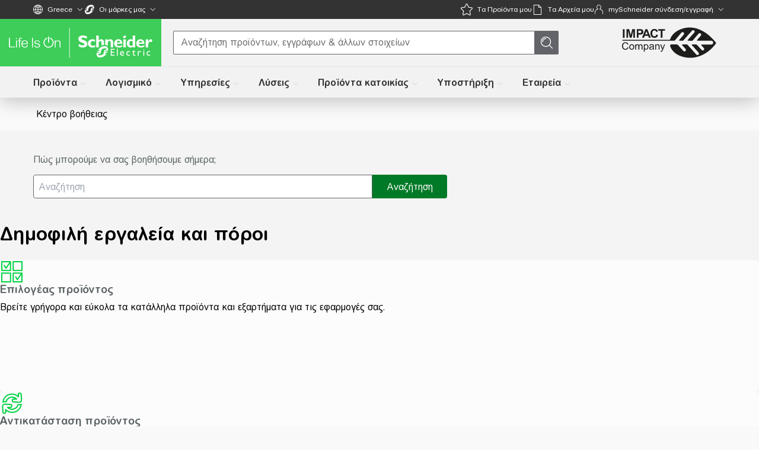

--- FILE ---
content_type: text/css
request_url: https://www.se.com/_uce_/immutable/assets/ProductDataSheet.CgDEgNDp.css
body_size: 164
content:
#se_product_selector_link.svelte-11674dw:hover{text-decoration:underline;color:var(--se-secondary, #42b4e6);cursor:pointer}#se_product_selector_link.svelte-11674dw{font-size:.875rem;font-weight:400;letter-spacing:0px;line-height:1.25rem;color:var(--se-secondary, #42b4e6)}.se-margin-top.svelte-11674dw{margin-top:-2rem}.productselectorlink.svelte-11674dw{display:inline-flex}@media (min-device-width: 320px) and (max-device-width: 840px){.se-margin-top.svelte-11674dw{margin-top:0rem}}.se-form.svelte-mr3584{width:100%;display:inline-block;font-weight:300;color:var(--se-color-dark-gray)}.dropdown-block.svelte-mr3584{display:block}.delete-icon.svelte-mr3584{display:flex;justify-content:space-between}.inputBox.svelte-mr3584{width:300px;font-size:14px;height:32px;--qds-control-border-radius:0px;--qds-theme-control-border:var(--text-light-gray);--qds-control-standard-text:14px}.search-btn.svelte-1ctl38t{margin-bottom:6px}.margin-0.svelte-1ctl38t{margin:0}


--- FILE ---
content_type: text/css
request_url: https://www.se.com/_uce_/immutable/assets/Button.zeashafm.css
body_size: 1697
content:
:root{--transparent:transparent;--inherit-color:inherit}.button.svelte-14ifamu.svelte-14ifamu{position:relative;border-radius:.25rem;padding:1.09375rem 1.5rem;min-height:3.5rem;width:-moz-fit-content;width:fit-content;text-align:center;font-size:1.125rem;font-weight:700;line-height:1.3125rem;align-items:center}.button.medium.svelte-14ifamu.svelte-14ifamu{padding:.8125rem 1.5rem;min-height:2.75rem;min-width:27.5rem;font-size:1rem;font-weight:700;line-height:1.187rem}.button.small.svelte-14ifamu.svelte-14ifamu{padding:.437rem 1.5rem;min-height:1.875rem;min-width:5.875;font-size:.875rem;font-weight:700;line-height:1rem}.button.disabled.svelte-14ifamu.svelte-14ifamu,.button.disabled.svelte-14ifamu.svelte-14ifamu:hover{cursor:not-allowed}.button.flat.svelte-14ifamu.svelte-14ifamu{min-width:6.687rem}.button.flat.arrowIcon.svelte-14ifamu.svelte-14ifamu{display:flex;justify-content:space-between;align-items:center}.button.flat.svelte-14ifamu .blackArrow.svelte-14ifamu,.button.flat.svelte-14ifamu .whiteArrow.svelte-14ifamu{display:none}.button.flat.medium.svelte-14ifamu.svelte-14ifamu{min-width:6.375rem}.button.flat.small.svelte-14ifamu.svelte-14ifamu{min-width:5.875}.button.flat.green.svelte-14ifamu.svelte-14ifamu{background:var(--se-green-200);color:#fff}.button.flat.green.svelte-14ifamu.svelte-14ifamu:hover,.button.flat.green.hoverParent.svelte-14ifamu.svelte-14ifamu{background:var(--se-green-300)}.button.flat.green.svelte-14ifamu.svelte-14ifamu:active{background-color:var(--se-focusdark)}.button.flat.green.pressed.svelte-14ifamu.svelte-14ifamu{background:var(--se-focusdark)}.button.flat.green.disabled.svelte-14ifamu.svelte-14ifamu,.button.flat.green.disabled.svelte-14ifamu.svelte-14ifamu:hover{background:#b1b1b1;color:#f2f2f2}.button.flat.green.arrowIcon.svelte-14ifamu.svelte-14ifamu{padding-right:1.937rem}.button.flat.green.arrowIcon.svelte-14ifamu .whiteArrow.svelte-14ifamu{display:block;margin-left:.9375rem}.button.flat.white.svelte-14ifamu.svelte-14ifamu{background:#fff;color:var(--se-charcoal);border:2px solid white}.button.flat.white.svelte-14ifamu.svelte-14ifamu:hover,.button.flat.white.hoverParent.svelte-14ifamu.svelte-14ifamu{border:2px solid rgba(51,51,51,.4)}.button.flat.white.svelte-14ifamu.svelte-14ifamu:active,.button.flat.white.pressed.svelte-14ifamu.svelte-14ifamu{border:2px solid #626469}.button.flat.white.disabled.svelte-14ifamu.svelte-14ifamu,.button.flat.white.disabled.svelte-14ifamu.svelte-14ifamu:hover{background:#b1b1b1;color:#3336;border:2px solid #B1B1B1}.button.flat.gray.svelte-14ifamu.svelte-14ifamu{background:transparent;color:var(--se-charcoal)}.button.flat.gray.svelte-14ifamu.svelte-14ifamu:hover,.button.flat.gray.hoverParent.svelte-14ifamu.svelte-14ifamu{background:#e6e6e6}.button.flat.gray.svelte-14ifamu.svelte-14ifamu:active,.button.flat.gray.pressed.svelte-14ifamu.svelte-14ifamu{background:#ccc}.button.flat.gray.disabled.svelte-14ifamu.svelte-14ifamu,.button.flat.gray.disabled.svelte-14ifamu.svelte-14ifamu:hover{color:#3336;background:transparent}.button.outlined.svelte-14ifamu.svelte-14ifamu{border:2px solid white;min-width:10.812rem;max-width:20.6875rem;background-color:transparent;color:#fff;position:relative;display:flex;justify-content:space-between;padding-right:1.937rem}.button.outlined.svelte-14ifamu .blackArrow.svelte-14ifamu{display:none}.button.outlined.svelte-14ifamu .whiteArrow.svelte-14ifamu{margin-left:.9375rem}.button.outlined.large.svelte-14ifamu span.svelte-14ifamu:after{top:1.187rem;right:1.875rem}.button.outlined.medium.svelte-14ifamu.svelte-14ifamu{min-width:10.062rem;height:2.75rem}.button.outlined.medium.svelte-14ifamu .whiteArrow.svelte-14ifamu{width:.562rem;height:1.062rem}.button.outlined.medium.svelte-14ifamu.svelte-14ifamu:after{top:.8125rem;right:1.562rem}.button.outlined.small.svelte-14ifamu.svelte-14ifamu{min-width:9.562rem;min-height:1.875rem}.button.outlined.small.svelte-14ifamu.svelte-14ifamu:after{top:.375rem;right:1.875rem}.button.outlined.gray.svelte-14ifamu.svelte-14ifamu{border:2px solid #626469;color:var(--se-charcoal);background-color:transparent}.button.outlined.gray.svelte-14ifamu .blackArrow.svelte-14ifamu{display:block;margin-left:.9375rem}.button.outlined.gray.toggleOutlineIcon.svelte-14ifamu.svelte-14ifamu{padding-right:1.5rem}.button.outlined.gray.toggleOutlineIcon.svelte-14ifamu .blackArrow.svelte-14ifamu,.button.outlined.gray.svelte-14ifamu .whiteArrow.svelte-14ifamu{display:none}.button.outlined.gray.svelte-14ifamu.svelte-14ifamu:hover,.button.outlined.gray.hoverParent.svelte-14ifamu.svelte-14ifamu{background:#0000001a}.button.outlined.gray.svelte-14ifamu.svelte-14ifamu:active,.button.outlined.gray.pressed.svelte-14ifamu.svelte-14ifamu{background:#0003}.button.outlined.gray.disabled.svelte-14ifamu.svelte-14ifamu,.button.outlined.gray.disabled.svelte-14ifamu.svelte-14ifamu:hover{opacity:.4;background:none}.button.outlined.svelte-14ifamu.svelte-14ifamu:hover,.button.outlined.hoverParent.svelte-14ifamu.svelte-14ifamu,.button.outlined.svelte-14ifamu.svelte-14ifamu:active,.button.outlined.pressed.svelte-14ifamu.svelte-14ifamu{background:#0000001a}.button.outlined.disabled.svelte-14ifamu.svelte-14ifamu,.button.outlined.disabled.svelte-14ifamu.svelte-14ifamu:hover{opacity:.4;background:none}.playButtonSecondary.svelte-14ifamu.svelte-14ifamu{display:flex;justify-content:center;align-items:center;width:90px;height:60px;background-color:#333;box-shadow:0 0 30px #0009;z-index:1;opacity:.8;border-radius:6px}.playButtonSecondary.svelte-14ifamu.svelte-14ifamu:hover{background-color:red}.playButtonSecondary.svelte-14ifamu.svelte-14ifamu:before{position:absolute;content:"";border-color:transparent transparent transparent #fff;border-style:solid;border-width:15px 0 15px 26px}.icon.svelte-14ifamu.svelte-14ifamu{position:relative;width:4.5rem;height:4.25rem;border-radius:.25rem;padding:1.375rem 1.5rem;background-color:var(--se-green-200)}.icon.svelte-14ifamu .contact.svelte-14ifamu{width:1.5rem;height:1.5rem}.icon.svelte-14ifamu.svelte-14ifamu:hover{background-color:var(--se-green-300)}.icon.svelte-14ifamu.svelte-14ifamu:active,.icon.pressed.svelte-14ifamu.svelte-14ifamu{background-color:var(--se-focusdark)}.icon.disabled.svelte-14ifamu.svelte-14ifamu,.icon.disabled.svelte-14ifamu.svelte-14ifamu:hover{background-color:#b1b1b1;cursor:not-allowed}.icon.iconTypeContact.svelte-14ifamu .contact.svelte-14ifamu{display:block}.icon.iconTypeContact.svelte-14ifamu .whiteArrow.svelte-14ifamu,.icon.iconTypeContact.svelte-14ifamu .blackArrow.svelte-14ifamu{display:none}.icon.iconTypeArrow.flat.disabled.svelte-14ifamu.svelte-14ifamu,.icon.iconTypeArrow.flat.disabled.svelte-14ifamu.svelte-14ifamu:hover{background-color:var(--se-green-400);opacity:.4;cursor:not-allowed}.icon.iconTypeArrow.flat.small.svelte-14ifamu.svelte-14ifamu{width:1.5rem;height:1.5rem;padding:.281rem .485rem}.icon.iconTypeArrow.flat.small.svelte-14ifamu .contact.svelte-14ifamu,.icon.iconTypeArrow.flat.small.svelte-14ifamu .blackArrow.svelte-14ifamu{display:none}.icon.iconTypeArrow.flat.small.svelte-14ifamu .whiteArrow.svelte-14ifamu{display:block;width:.53rem;height:.933rem}.icon.iconTypeArrow.flat.medium.svelte-14ifamu.svelte-14ifamu{width:2rem;height:2rem;padding:.437rem .681rem}.icon.iconTypeArrow.flat.medium.svelte-14ifamu .contact.svelte-14ifamu,.icon.iconTypeArrow.flat.medium.svelte-14ifamu .blackArrow.svelte-14ifamu{display:none}.icon.iconTypeArrow.flat.medium.svelte-14ifamu .whiteArrow.svelte-14ifamu{display:block;width:.636rem;height:1.125rem}.icon.iconTypeArrow.flat.large.svelte-14ifamu.svelte-14ifamu{width:2.5rem;height:2.5rem;padding:.547rem .851rem}.icon.iconTypeArrow.flat.large.svelte-14ifamu .contact.svelte-14ifamu,.icon.iconTypeArrow.flat.large.svelte-14ifamu .blackArrow.svelte-14ifamu{display:none}.icon.iconTypeArrow.flat.large.svelte-14ifamu .whiteArrow.svelte-14ifamu{display:block;width:.795rem;height:1.4rem}.icon.iconTypeArrow.flat.full-width.svelte-14ifamu.svelte-14ifamu{width:3.5rem;height:3.125rem;padding:1.047rem 1.351rem}.icon.iconTypeArrow.flat.full-width.svelte-14ifamu .contact.svelte-14ifamu,.icon.iconTypeArrow.flat.full-width.svelte-14ifamu .blackArrow.svelte-14ifamu{display:none}.icon.iconTypeArrow.flat.full-width.svelte-14ifamu .whiteArrow.svelte-14ifamu{display:block;width:.795rem;height:1.4rem}.icon.iconTypeArrow.outlined.gray.svelte-14ifamu.svelte-14ifamu{background-color:transparent}.icon.iconTypeArrow.outlined.gray.svelte-14ifamu.svelte-14ifamu:hover{background-color:#e6e6e6}.icon.iconTypeArrow.outlined.gray.svelte-14ifamu.svelte-14ifamu:active,.icon.iconTypeArrow.outlined.gray.pressed.svelte-14ifamu.svelte-14ifamu{background-color:#ccc}.icon.iconTypeArrow.outlined.gray.disabled.svelte-14ifamu.svelte-14ifamu,.icon.iconTypeArrow.outlined.gray.disabled.svelte-14ifamu.svelte-14ifamu:hover{background-color:transparent;opacity:.4;cursor:not-allowed}.icon.iconTypeArrow.outlined.gray.small.svelte-14ifamu.svelte-14ifamu{width:1.5rem;height:1.5rem;padding:.281rem .485rem}.icon.iconTypeArrow.outlined.gray.small.svelte-14ifamu .contact.svelte-14ifamu,.icon.iconTypeArrow.outlined.gray.small.svelte-14ifamu .whiteArrow.svelte-14ifamu{display:none}.icon.iconTypeArrow.outlined.gray.small.svelte-14ifamu .blackArrow.svelte-14ifamu{display:block;width:.53rem;height:.933rem}.icon.iconTypeArrow.outlined.gray.medium.svelte-14ifamu.svelte-14ifamu{width:2rem;height:2rem;padding:.437rem .681rem}.icon.iconTypeArrow.outlined.gray.medium.svelte-14ifamu .contact.svelte-14ifamu,.icon.iconTypeArrow.outlined.gray.medium.svelte-14ifamu .whiteArrow.svelte-14ifamu{display:none}.icon.iconTypeArrow.outlined.gray.medium.svelte-14ifamu .blackArrow.svelte-14ifamu{display:block;width:.636rem;height:1.125rem}.icon.iconTypeArrow.outlined.gray.large.svelte-14ifamu.svelte-14ifamu{width:2.5rem;height:2.5rem;padding:.547rem .851rem}.icon.iconTypeArrow.outlined.gray.large.svelte-14ifamu .contact.svelte-14ifamu,.icon.iconTypeArrow.outlined.gray.large.svelte-14ifamu .whiteArrow.svelte-14ifamu{display:none}.icon.iconTypeArrow.outlined.gray.large.svelte-14ifamu .blackArrow.svelte-14ifamu{display:block;width:.795rem;height:1.4rem}.icon.iconTypeArrow.outlined.gray.full-width.svelte-14ifamu.svelte-14ifamu{width:3.5rem;height:3.125rem;padding:1.047rem 1.351rem}.icon.iconTypeArrow.outlined.gray.full-width.svelte-14ifamu .contact.svelte-14ifamu,.icon.iconTypeArrow.outlined.gray.full-width.svelte-14ifamu .whiteArrow.svelte-14ifamu{display:none}.icon.iconTypeArrow.outlined.gray.full-width.svelte-14ifamu .blackArrow.svelte-14ifamu{display:block;width:.795rem;height:1.4rem}.icon.iconTypeArrow.outlined.white.svelte-14ifamu.svelte-14ifamu{border:1px solid #CDCDCD;background-color:transparent}.icon.iconTypeArrow.outlined.white.svelte-14ifamu.svelte-14ifamu:hover{border:1px solid rgba(51,51,51,.4)}.icon.iconTypeArrow.outlined.white.svelte-14ifamu.svelte-14ifamu:active{background-color:#626469}.icon.iconTypeArrow.outlined.white.pressed.svelte-14ifamu.svelte-14ifamu{border:1px solid #626469}.icon.iconTypeArrow.outlined.white.disabled.svelte-14ifamu.svelte-14ifamu,.icon.iconTypeArrow.outlined.white.disabled.svelte-14ifamu.svelte-14ifamu:hover{border:1px solid #CDCDCD;opacity:.4;cursor:not-allowed}.icon.iconTypeArrow.outlined.white.small.svelte-14ifamu.svelte-14ifamu{width:1.5rem;height:1.5rem;padding:.281rem .485rem}.icon.iconTypeArrow.outlined.white.small.svelte-14ifamu .contact.svelte-14ifamu,.icon.iconTypeArrow.outlined.white.small.svelte-14ifamu .whiteArrow.svelte-14ifamu{display:none}.icon.iconTypeArrow.outlined.white.small.svelte-14ifamu .blackArrow.svelte-14ifamu{display:block;width:.53rem;height:.933rem}.icon.iconTypeArrow.outlined.white.medium.svelte-14ifamu.svelte-14ifamu{width:2rem;height:2rem;padding:.437rem .681rem}.icon.iconTypeArrow.outlined.white.medium.svelte-14ifamu .contact.svelte-14ifamu,.icon.iconTypeArrow.outlined.white.medium.svelte-14ifamu .whiteArrow.svelte-14ifamu{display:none}.icon.iconTypeArrow.outlined.white.medium.svelte-14ifamu .blackArrow.svelte-14ifamu{display:block;width:.636rem;height:1.125rem}.icon.iconTypeArrow.outlined.white.large.svelte-14ifamu.svelte-14ifamu{width:2.5rem;height:2.5rem;padding:.547rem .851rem}.icon.iconTypeArrow.outlined.white.large.svelte-14ifamu .contact.svelte-14ifamu,.icon.iconTypeArrow.outlined.white.large.svelte-14ifamu .whiteArrow.svelte-14ifamu{display:none}.icon.iconTypeArrow.outlined.white.large.svelte-14ifamu .blackArrow.svelte-14ifamu{display:block;width:.795rem;height:1.4rem}.icon.iconTypeArrow.outlined.white.full-width.svelte-14ifamu.svelte-14ifamu{width:3.5rem;height:3.125rem;padding:1.047rem 1.351rem}.icon.iconTypeArrow.outlined.white.full-width.svelte-14ifamu .contact.svelte-14ifamu,.icon.iconTypeArrow.outlined.white.full-width.svelte-14ifamu .whiteArrow.svelte-14ifamu{display:none}.icon.iconTypeArrow.outlined.white.full-width.svelte-14ifamu .blackArrow.svelte-14ifamu{display:block;width:.795rem;height:1.4rem}.sticky.svelte-14ifamu.svelte-14ifamu{position:relative;width:-moz-fit-content;width:fit-content;height:6.5rem;border-radius:.5rem;font-size:1.875rem;font-weight:700;line-height:2.5rem;display:flex;align-items:center;justify-content:flex-start;border:.0625rem solid white;padding:2rem 1.5rem 2rem 1.937rem;color:#fff;background-color:var(--se-green-200);box-shadow:0 0 40px #62646933}.sticky.svelte-14ifamu .stickyImg.svelte-14ifamu{width:2.625rem;height:2.625rem;margin-right:1.5rem}.sticky.stickySize.svelte-14ifamu.svelte-14ifamu{position:relative;width:-moz-fit-content;width:fit-content;height:4.25rem;border-radius:.25rem;color:#fff;font-size:1.125rem;font-weight:700;line-height:1.3125rem;display:flex;align-items:center;justify-content:flex-start;padding:1.4375rem 1.25rem 1.4375rem 1.5rem;background-color:var(--se-green-200);border:none;box-shadow:0 0 40px #62646933;text-align:left}.sticky.stickySize.svelte-14ifamu .stickyImg.svelte-14ifamu{width:1.5rem;height:1.5rem;margin-right:1rem}.sticky.stickySize.svelte-14ifamu.svelte-14ifamu:hover{background-color:var(--se-green-300)}.sticky.stickySize.svelte-14ifamu.svelte-14ifamu:active,.sticky.stickySize.pressed.svelte-14ifamu.svelte-14ifamu{background-color:var(--se-focusdark)}.sticky.stickySize.disabled.svelte-14ifamu.svelte-14ifamu,.sticky.stickySize.disabled.svelte-14ifamu.svelte-14ifamu:hover{background-color:#b1b1b1;cursor:not-allowed}.youtube.svelte-14ifamu.svelte-14ifamu{position:absolute;top:-.75rem;left:.125rem}.blackIcon.svelte-14ifamu.svelte-14ifamu{display:block}.redIcon.svelte-14ifamu.svelte-14ifamu,.darkRedIcon.svelte-14ifamu.svelte-14ifamu{display:none}.btn.svelte-14ifamu.svelte-14ifamu{width:5rem}.btn.svelte-14ifamu:hover .blackIcon.svelte-14ifamu,.btn.svelte-14ifamu:hover .darkRedIcon.svelte-14ifamu,.btn.hoverParent.svelte-14ifamu .blackIcon.svelte-14ifamu,.btn.hoverParent.svelte-14ifamu .darkRedIcon.svelte-14ifamu{display:none}.btn.svelte-14ifamu:hover .redIcon.svelte-14ifamu,.btn.hoverParent.svelte-14ifamu .redIcon.svelte-14ifamu{display:block}.btn.svelte-14ifamu:active .blackIcon.svelte-14ifamu,.btn.svelte-14ifamu:active .redIcon.svelte-14ifamu{display:none}.btn.svelte-14ifamu:active .darkRedIcon.svelte-14ifamu{display:block}.circleBtn.svelte-14ifamu.svelte-14ifamu{width:5rem;border-radius:2.125rem}.circleBtn.svelte-14ifamu .circle.svelte-14ifamu{position:absolute;top:.32rem;left:.368rem}.circleBtn.svelte-14ifamu .greenLightCircle.svelte-14ifamu,.circleBtn.svelte-14ifamu .greenDarkTriangle.svelte-14ifamu{display:none}.circleBtn.svelte-14ifamu .greenLightTraingle.svelte-14ifamu{position:absolute;z-index:10;top:1.687rem;left:2rem}.circleBtn.svelte-14ifamu .greenDarkCircle.svelte-14ifamu,.circleBtn.svelte-14ifamu:hover .whiteCircle.svelte-14ifamu{display:none}.circleBtn.svelte-14ifamu:hover .greenLightCircle.svelte-14ifamu{display:block}.circleBtn.svelte-14ifamu:hover .greenDarkTriangle.svelte-14ifamu{display:block;position:absolute;z-index:10;top:1.687rem;left:2rem}.circleBtn.svelte-14ifamu:active .greenDarkCircle.svelte-14ifamu{display:block}.circleBtn.svelte-14ifamu:active .greenLightCircle.svelte-14ifamu{display:none}


--- FILE ---
content_type: text/css
request_url: https://www.se.com/_uce_/immutable/assets/ArticleSlideCarouselInfo.CCCf8xLr.css
body_size: 507
content:
.video-overlay-container.svelte-18l0ruy{width:100%;overflow:hidden}.video-swipe-overlay.svelte-18l0ruy{position:absolute;top:0;left:0;width:100%;height:100%;background:#0000001a;z-index:2;display:flex;justify-content:center;align-items:center}.play-icon-wrapper.svelte-18l0ruy{border:1x solid transparent;background-color:#008029;padding:18px;border-radius:50%;position:absolute;top:calc(50% - 15px);left:calc(50% - 15px);z-index:2}.play-icon-wrapper.svelte-18l0ruy:hover{background-color:#005c1e;cursor:pointer}.play-icon.svelte-18l0ruy{width:20px;height:20px}.video-swipe-overlay.svelte-18l0ruy:active{cursor:grabbing}.media-wrapper.svelte-18l0ruy{width:100%;overflow:hidden;height:100%}.media-element.svelte-18l0ruy{position:absolute;top:0;left:0;height:100%;width:100%;display:block}.media-element[src$=".png"].svelte-18l0ruy,.media-element[src$=".jpg"].svelte-18l0ruy,.media-element[src$=".jpeg"].svelte-18l0ruy,.media-element[src$=".gif"].svelte-18l0ruy,.media-element[src$=".webp"].svelte-18l0ruy{-o-object-fit:contain;object-fit:contain}@media (min-width: 720px){.media-wrapper.svelte-18l0ruy{position:relative;height:0;padding-bottom:56.25%}}.carouselContainer.svelte-7x4ymb.svelte-7x4ymb{display:flex;flex-wrap:wrap-reverse;flex-grow:0;flex-shrink:0;width:100%}.carouselContainer.svelte-7x4ymb .content.svelte-7x4ymb{display:flex;flex-direction:column;justify-content:flex-start}.carouselContainer.svelte-7x4ymb .content .title.svelte-7x4ymb{color:#3dcd58;font-size:25px;margin:20px 0}@media (min-width: 720px){.carouselContainer.svelte-7x4ymb .content .title.svelte-7x4ymb{margin:0 0 15px}}@media (min-width: 1200px){.carouselContainer.svelte-7x4ymb .content .title.svelte-7x4ymb{font-size:30px;margin:0 0 20px}}.carouselContainer.svelte-7x4ymb .content .description.svelte-7x4ymb{color:#626469}.carouselContainer.svelte-7x4ymb .content .link.svelte-7x4ymb{display:inline-flex}.carouselContainer.svelte-7x4ymb .content .link a.svelte-7x4ymb{color:#0075a3}.carouselContainer.svelte-7x4ymb .content .link a.svelte-7x4ymb:hover{text-decoration:underline}.carouselContainer.svelte-7x4ymb .content .description.svelte-7x4ymb,.carouselContainer.svelte-7x4ymb .content .link.svelte-7x4ymb{margin-bottom:20px;font-size:16px}@media (max-width: 1200px){.carouselContainer.svelte-7x4ymb .content .description.svelte-7x4ymb,.carouselContainer.svelte-7x4ymb .content .link.svelte-7x4ymb{font-size:14px;margin-bottom:15px}}.carouselContainer.svelte-7x4ymb .media.svelte-7x4ymb{justify-content:center;align-items:center;margin-bottom:auto}@media (max-width: 720px){.carouselContainer.svelte-7x4ymb .media.svelte-7x4ymb{position:relative;padding-bottom:56.25%;height:0;overflow:hidden}}.carouselContainer.svelte-7x4ymb .media.svelte-7x4ymb,.carouselContainer.svelte-7x4ymb .content.svelte-7x4ymb{width:100%;display:flex}@media (min-width: 720px){.carouselContainer.svelte-7x4ymb .media.svelte-7x4ymb,.carouselContainer.svelte-7x4ymb .content.svelte-7x4ymb{flex:0 0 50%;max-width:47%}}.classicDesign.svelte-m25e6a .classicContainer.svelte-m25e6a{width:100%;max-width:100%;padding:20px;margin:0 auto}@media (min-width: 720px){.classicDesign.svelte-m25e6a .classicContainer.svelte-m25e6a{padding:40px 50px 20px}}.classicDesign.svelte-m25e6a .classicContainer .arrows.svelte-m25e6a{display:none}@media (min-width: 720px){.classicDesign.svelte-m25e6a .classicContainer .arrows.svelte-m25e6a{display:block}}


--- FILE ---
content_type: text/javascript
request_url: https://www.se.com/_uce_/immutable/chunks/CXYz6X6N.js
body_size: -94
content:
import{a as n}from"./BGevLxoG.js";import{e as o}from"./CSXBtdmL.js";function m(e,t){return e&&e.length?o(e,n(t)):[]}export{m as u};


--- FILE ---
content_type: image/svg+xml
request_url: https://www.se.com/dam-assets/wuUo-zTXrWdHpn6w48T8vQ/brVtkuxNgc5yZayHwKo2uA/Original%20file/task_green.svg
body_size: 585
content:
<svg viewBox="0 0 60 60" xmlns="http://www.w3.org/2000/svg" xmlns:xlink="http://www.w3.org/1999/xlink">
  <defs>
    <path d="M13.763 57h32.824c1.616 0 3.022-.703 4.147-1.827 1.054-1.125 1.616-2.671 1.546-4.147V16.375a5.825 5.825 0 0 0-1.546-4.217c-1.125-1.125-2.53-1.827-4.147-1.827h-5.483L39.7 6.535c-1.125-2.32-3.374-3.725-5.834-3.514h-7.31c-2.6-.14-4.92 1.195-5.974 3.584-.21.422-.773 1.968-1.406 3.726h-5.482c-1.546 0-3.022.702-4.076 1.827C8.492 13.353 8 14.828 8 16.305v34.65c0 1.547.562 3.093 1.617 4.218C10.67 56.297 12.147 57 13.763 57zm6.888-41.82c.984-2.811 2.39-6.817 2.671-7.38.492-1.195 1.757-1.897 3.093-1.757h7.52c1.336-.14 2.53.562 3.023 1.687.21.492 1.686 4.568 1.686 4.568L39.7 15.18H20.65zm-6.888-1.898h4.358c-.562 1.547-.984 2.742-.984 2.882-.21.492-.14.984.14 1.336.282.421.774.632 1.266.632h23.264c.492 0 .984-.21 1.265-.632.282-.352.352-.914.141-1.336l-1.054-2.882h4.357c.774.07 1.476.352 1.968.914.563.562.844 1.336.774 2.109v34.72a2.65 2.65 0 0 1-.774 2.11c-.492.562-1.194.843-1.897.913H13.834c-1.617-.07-2.882-1.406-2.812-3.022V16.305c0-.773.211-1.547.773-2.109.492-.562 1.266-.843 1.968-.914zm5.202 14.058c-.844 0-1.547.632-1.547 1.476 0 .843.703 1.476 1.547 1.476.773 0 1.476-.633 1.476-1.476 0-.844-.703-1.476-1.476-1.476zm5.693 0c-.703 0-1.195.492-1.195 1.194v.563c0 .703.492 1.195 1.195 1.195h17.009c.632 0 1.195-.492 1.195-1.195v-.563c0-.702-.563-1.194-1.195-1.194h-17.01zm-5.693 7.239c-.844 0-1.547.633-1.547 1.476s.703 1.476 1.547 1.476c.773 0 1.476-.633 1.476-1.476s-.703-1.476-1.476-1.476zm5.693 0c-.703 0-1.195.492-1.195 1.195v.562c0 .703.492 1.195 1.195 1.195h17.009c.632 0 1.195-.492 1.195-1.195v-.562c0-.703-.563-1.195-1.195-1.195h-17.01zm-5.693 7.31c-.844 0-1.547.632-1.547 1.476 0 .843.703 1.476 1.547 1.476.773 0 1.476-.633 1.476-1.476 0-.844-.703-1.476-1.476-1.476zm5.693 0c-.703 0-1.195.492-1.195 1.194v.563c0 .703.492 1.195 1.195 1.195h17.009c.632 0 1.195-.492 1.195-1.195v-.563c0-.702-.563-1.194-1.195-1.194h-17.01z" id="a"/>
  </defs>
  <use fill="#00D244" xlink:href="#a"/>
</svg>


--- FILE ---
content_type: text/javascript
request_url: https://www.se.com/_uce_/immutable/entry/app.C5qzYRgh.js
body_size: 30333
content:
const __vite__mapDeps=(i,m=__vite__mapDeps,d=(m.f||(m.f=["../nodes/0.Bn16ZjMj.js","../chunks/D1mxwl0s.js","../chunks/BKFrFA2U.js","../chunks/WXEs3sBw.js","../chunks/BcURCjFb.js","../chunks/0b7R7qRC.js","../chunks/DLiSKUiv.js","../chunks/CYgJF_JY.js","../chunks/Bt-Xh7oU.js","../chunks/Crq6iHBw.js","../chunks/9UegHNTc.js","../chunks/CyeQRVSu.js","../chunks/Bo3B_ccE.js","../assets/form.BYw2JO87.css","../chunks/BMJG6mDb.js","../chunks/BD3xlItv.js","../chunks/DX6rZLP_.js","../chunks/CoG0geaG.js","../chunks/DnaODHjA.js","../chunks/6PADHEtk.js","../chunks/DOZuuQRT.js","../chunks/CahTwKlO.js","../chunks/CSXBtdmL.js","../chunks/CJk21wC5.js","../chunks/BZgQvh1e.js","../chunks/BtvLkVpg.js","../chunks/CfO5Oo8q.js","../chunks/BJxrjpll.js","../chunks/wedEwaaf.js","../chunks/C7h2Itb8.js","../chunks/Bm3OdYKq.js","../chunks/DKsdj9Vd.js","../chunks/DlG8p1o4.js","../chunks/CRZkigzj.js","../chunks/BosuxZz1.js","../chunks/xqgUT1hT.js","../chunks/DGvuEATy.js","../chunks/CnHbs4Nx.js","../chunks/D0ahyeP_.js","../chunks/rZ23CYWU.js","../chunks/BGevLxoG.js","../chunks/hdaxOiab.js","../chunks/BECwEJ_C.js","../chunks/CkxDXQ_w.js","../chunks/f0inuGKf.js","../chunks/M4c0vgUn.js","../chunks/DocXMKND.js","../chunks/BFp2PP51.js","../chunks/ChDTOpWl.js","../chunks/F8doVSIJ.js","../chunks/SILU_Qch.js","../chunks/BNL-TDbq.js","../chunks/C2oE2Xtm.js","../chunks/DJoNchEt.js","../chunks/DWvx6GKm.js","../chunks/U8pkA7FK.js","../chunks/Jz7d5vQc.js","../chunks/Cj1t-7OR.js","../chunks/B6Ia7-9S.js","../chunks/BNsJG_Fp.js","../chunks/BsaoKPdo.js","../chunks/Dx7HPeZe.js","../chunks/DxYda7Dv.js","../chunks/C1FmrZbK.js","../chunks/BwLkcn9l.js","../chunks/DQcSn8Mh.js","../chunks/DjmrCTaG.js","../chunks/Df8OK3Qf.js","../chunks/DukQdKWj.js","../chunks/YtffgQFq.js","../chunks/C5OX0a31.js","../chunks/CXMyYgoY.js","../chunks/Dtf305e7.js","../chunks/CXYz6X6N.js","../chunks/7WKqeV39.js","../chunks/DXTTfs9a.js","../chunks/D-N6L7xX.js","../chunks/5q9hB-Z4.js","../chunks/DgaDCm9p.js","../chunks/C-Ui6hc2.js","../chunks/BL6FWJgC.js","../chunks/Dnych5Xv.js","../chunks/Tr3kwFsT.js","../chunks/MJIOuERc.js","../chunks/CwrTkja9.js","../chunks/Bel5SDXn.js","../chunks/CIF1b-Cw.js","../chunks/BUiT6FVi.js","../chunks/CrxnWFSq.js","../chunks/DvxTADFr.js","../chunks/Czyu7kB0.js","../chunks/CWiWfDlx.js","../chunks/CVPUuMQw.js","../chunks/DlmtmigU.js","../chunks/LSmv-X2W.js","../chunks/Bmz9StOS.js","../chunks/YkhNb-cx.js","../chunks/BWUFuOuk.js","../chunks/CHIgUVhi.js","../chunks/BHtngYAD.js","../chunks/CVQgECpG.js","../chunks/Db1agWL1.js","../chunks/D1pKX041.js","../chunks/Hen7bXWo.js","../chunks/BIKbFZ_i.js","../chunks/BGP2In03.js","../chunks/CYDpHXwD.js","../assets/Tabs.BqghENSn.css","../chunks/B6GE_CjU.js","../chunks/CXAYF7KE.js","../chunks/DSfvWMc5.js","../chunks/BNliy3eV.js","../chunks/D1g1FnPi.js","../chunks/UZTk-OGD.js","../chunks/Cx8zYP8R.js","../chunks/Dif7V1PS.js","../chunks/CM-O8EDe.js","../chunks/DHhKoXdJ.js","../assets/filter.DijbU0B-.css","../chunks/CZxasPGE.js","../chunks/DWnVv2Th.js","../chunks/Bs-I5dFb.js","../chunks/DSNuTdf4.js","../chunks/CnYde16I.js","../chunks/CSmOMUSR.js","../chunks/B4BOICT_.js","../assets/0.DyjXiNhe.css","../nodes/1.BjHQXn3_.js","../chunks/D0QH3NT1.js","../chunks/DfaIFqti.js","../chunks/CgU5AtxT.js","../chunks/BctOpCVG.js","../chunks/CTxUzLTP.js","../chunks/1us0j9VA.js","../chunks/CwpYcO-T.js","../chunks/Bo5DVGQa.js","../assets/HeaderLightLegacy.vdwYDqGJ.css","../assets/1.BxuWsJB8.css","../nodes/2.CcUAYol-.js","../chunks/DSHavTWm.js","../chunks/BrA25jqz.js","../chunks/BIAf2-Of.js","../chunks/DIdByoTp.js","../chunks/CJJz9KbS.js","../chunks/YFSXZCmy.js","../chunks/DhaeNQx-.js","../chunks/mSdvn1y9.js","../chunks/BhBTXXvQ.js","../chunks/B6E16XI6.js","../chunks/CEIg386Z.js","../chunks/DqLyx10M.js","../chunks/DRbsSxJs.js","../chunks/CokwJMb_.js","../chunks/LS5zWSDZ.js","../chunks/B2C-8JjQ.js","../chunks/CyT3yadX.js","../chunks/jYvcNqTC.js","../assets/isComponentOutdated.CjO4TOdv.css","../chunks/CrK0tilb.js","../chunks/LvmTZUuS.js","../assets/QdsStandaloneLink.CTnxg361.css","../assets/AprimoIcon.F2S9iVSd.css","../chunks/Bs93vm9f.js","../chunks/CXzZTlfQ.js","../chunks/3MKuNsS6.js","../chunks/mOxc06le.js","../chunks/D69U8_bz.js","../chunks/dNl_V0Xw.js","../chunks/XAQ0k88y.js","../chunks/Dks5SEi8.js","../assets/TabHead.Xzkfo3GQ.css","../chunks/CixOBe5J.js","../assets/RichTextWithEmbeddedLink.DgLx99Z-.css","../chunks/C4PImnOH.js","../chunks/R7nwdonT.js","../chunks/jPvTCT1d.js","../chunks/eZInq3YW.js","../chunks/Bf7ySvm7.js","../chunks/C-C0yNMd.js","../chunks/-X5cZBWL.js","../assets/FooterInfo.DhHr219g.css","../assets/ToggleButton.BlL7PUPc.css","../chunks/CJ5tOISG.js","../chunks/B22V03wi.js","../chunks/2Q833UGh.js","../assets/ContentSupportModuleInfo.Db7bZ1od.css","../chunks/DBXi8fWa.js","../chunks/D6ayGRhl.js","../assets/ContentTextBlock.BHyvubZP.css","../chunks/C6LBtlsu.js","../chunks/DL-bvR0t.js","../chunks/B8KpenUF.js","../chunks/K86n3QpA.js","../chunks/BdVH3G8N.js","../chunks/uqhzZOlI.js","../chunks/zIE0c2pk.js","../chunks/D0ke1X3A.js","../assets/2.c_cMajWm.css","../assets/app.CJWc_rXA.css","../nodes/3.Ap1rHmUS.js","../chunks/cdSEeHsb.js","../assets/3.R589kfsi.css","../nodes/4.hQ8gAF3o.js","../nodes/5.DIvZ7IrO.js","../nodes/6.CbFvQOR-.js","../chunks/9Ngnv1qh.js","../assets/PesBase.BfHP-J08.css","../assets/6.BtkfA3Gw.css","../nodes/7.B-1TcajU.js","../assets/7.CTksj7od.css","../nodes/8.0xaaDZrB.js","../chunks/I_llFJ7f.js","../chunks/dEXTmROG.js","../chunks/CRwB8TVp.js","../assets/index.BA8LmZWl.css","../assets/8.CJ9PEJpp.css","../nodes/9.BK0dUuDL.js","../nodes/10.BC9sZftO.js","../assets/10.98shEPGu.css","../nodes/11.BRC5xJeU.js","../nodes/12.BBFvuZVk.js","../nodes/13.DB3kZFhq.js","../assets/13.hr6hUN9v.css","../nodes/14.CEFe_3tH.js","../nodes/15.DoCXOIzw.js","../nodes/16.csJGcdYf.js","../assets/16.BgifSfpe.css","../nodes/17.DyFvEs1U.js","../chunks/PD1Wq3xD.js","../chunks/CVlPw1bz.js","../chunks/De8XXHT7.js","../chunks/C1kJM--O.js","../assets/17.Bnd3Yjmo.css","../nodes/18.BgD_uU9Z.js","../chunks/DvnH5Mkg.js","../chunks/Bd2fzgva.js","../chunks/Ch2ObBjz.js","../chunks/CxcOHz4v.js","../assets/VideoTutorialCard.BVuSLIPf.css","../chunks/kBIzQeqz.js","../chunks/FaXEytBr.js","../chunks/LUUgc4jC.js","../chunks/ClgDVcVf.js","../chunks/Daos2aNo.js","../assets/18.YYZBeshg.css","../nodes/19.BsFkIpET.js","../nodes/20.CMX2uYsn.js","../assets/20.6-wxWI-h.css","../nodes/21.BVC3xo6F.js","../chunks/C5DjJuid.js","../chunks/D2E9hyQQ.js","../chunks/50iLiPCi.js","../chunks/ChCat1Ry.js","../chunks/C5YIDFZ4.js","../chunks/-QA_RMIO.js","../chunks/DO6gOYcS.js","../chunks/B6Loyem6.js","../chunks/29K83fTn.js","../chunks/DIBvVoVp.js","../chunks/B7hdpNUr.js","../assets/SeamlessRegistration.Czh0uuWg.css","../assets/21.DuyCu3Cr.css","../nodes/22.ERv2z1Y_.js","../chunks/CD7T2MRP.js","../assets/NavigationTabs.hPZi4gh0.css","../chunks/Cp2dRvDC.js","../nodes/23.B1QpQPRG.js","../nodes/24.DS8U83Oj.js","../chunks/DvIbPojn.js","../chunks/C99NvaGt.js","../assets/Schedule.BzsaRDeZ.css","../chunks/YCd5m2r7.js","../chunks/BaTYFeEK.js","../assets/NavigationTabWrapper.Dv423YK8.css","../assets/Appliedfilters.BYaB8lRf.css","../assets/Filtration.DWro4y2a.css","../assets/Pagination.DVK1iSvM.css","../assets/Contextual.C1e-c5bV.css","../chunks/5BslZNUo.js","../assets/24.BTuigSei.css","../nodes/25.uu_PS51c.js","../chunks/DRCtW0gM.js","../assets/25.BzNEr_yv.css","../nodes/26.B_R-QZBZ.js","../chunks/DX_q_B9q.js","../chunks/CZnpxkMW.js","../chunks/Ce-Vifl7.js","../chunks/B0QJOrsl.js","../chunks/BQkGOPH-.js","../assets/Recommendation.XublPmGL.css","../chunks/Ci2Btrr2.js","../assets/RecExpertResponseWindow.B6ABK2On.css","../chunks/CvoWo_b_.js","../assets/26.CeLrBB5u.css","../assets/ColumnsSettings.OW9zo5B_.css","../assets/PageNotFound.D4-dWR3g.css","../nodes/27.DySOd5AE.js","../nodes/28.9eCXxfit.js","../chunks/Bmtud2qQ.js","../assets/SupportTabs.BM6roGTd.css","../chunks/BUCKRE45.js","../assets/IncludedServices.Bnz4Jz0o.css","../chunks/D0QcLDXh.js","../chunks/BBLCm8iu.js","../chunks/B9chsvSR.js","../assets/VirtualAgent.DHGXBK6a.css","../chunks/DhD-_VuD.js","../assets/OcmEnrollmentModal.PRlAxt5q.css","../assets/Dialog.I1XAjNHs.css","../assets/Expired.Cty7yiNu.css","../assets/ContractActionResponse.CNJe7ArF.css","../assets/OcmNewSupportCases.ksLjDNnA.css","../nodes/29.DUDWGA-5.js","../chunks/CQBx9j_g.js","../assets/29.Cmq33cVT.css","../nodes/30.DgPIBE8o.js","../chunks/ZPQpj-_e.js","../chunks/DgOYtE2s.js","../assets/30.dXpodnJq.css","../nodes/31.BtfN_PrV.js","../nodes/32.Crd8kmEk.js","../nodes/33.D79dJntt.js","../chunks/Dl7CvUY_.js","../chunks/CEHXIyjk.js","../chunks/Ba6ArUUH.js","../chunks/D8fDXNIl.js","../assets/FiDataOverview.8dzxK5Fc.css","../chunks/C_2ysanD.js","../chunks/DfSB3Mqm.js","../chunks/KI03hz4l.js","../chunks/BV3FSePa.js","../chunks/CCNTAEEH.js","../chunks/BOEa5QJn.js","../chunks/B8cTzlmO.js","../assets/33.DlUJek6J.css","../nodes/34.NetHrTOT.js","../nodes/35.BKlm3l2x.js","../chunks/BSFVuZCu.js","../assets/35.DNisUrYf.css","../nodes/36.CT2rV7DI.js","../chunks/C0B6Xj3T.js","../chunks/BVCOSRUN.js","../assets/SeOpportunities.DlMfBu-s.css","../chunks/CiC9d4n_.js","../assets/OpportunityAnalytics.CcZXGvHw.css","../chunks/BiwHj3Tb.js","../chunks/DNkCQKM6.js","../chunks/DDVFhaBj.js","../chunks/Btgs0jTX.js","../assets/36.DgPR7gtY.css","../assets/Dropzone.Dohkubk2.css","../nodes/37.DR8OhUcp.js","../chunks/BqkLjoyn.js","../chunks/D9S8L2WF.js","../assets/37.BbaYK6J6.css","../nodes/38.DWueP8fx.js","../chunks/DFfR-w0D.js","../assets/38.CTSVCkgz.css","../nodes/39.Dmny-Qst.js","../chunks/COvf9MCv.js","../chunks/BzrUVYZY.js","../chunks/DzpIDsv4.js","../nodes/40.5Z0HALFe.js","../nodes/41.DKSdML1-.js","../chunks/rMRlnRvv.js","../chunks/CiAlfQYV.js","../chunks/SI9qJzMH.js","../chunks/JKvyS0Pp.js","../chunks/BQ4TCBl6.js","../chunks/BRxEN_2Y.js","../assets/41.vxgpXvZJ.css","../nodes/42.DfvFNXks.js","../chunks/B0ksmn2D.js","../chunks/BkDxJi6v.js","../nodes/43.CB_wibqZ.js","../chunks/B1U523nJ.js","../chunks/B7BDCKj2.js","../assets/Upcoming.DOWWYtR2.css","../assets/43.DRHTt2Ik.css","../assets/ActionResponse.iNV1-PP9.css","../nodes/44.jJyCPBM6.js","../chunks/B0z5h9_0.js","../chunks/nVgDExe3.js","../assets/44.BPzd4ZPu.css","../nodes/45.DzTMNsk5.js","../nodes/46.DGTYMGk9.js","../nodes/47.DEYLzUvH.js","../chunks/C0ab7sW3.js","../nodes/48.DXjdscri.js","../chunks/DFVvBCgI.js","../chunks/JKNPWz89.js","../nodes/49.BKq2P_L1.js","../nodes/50.BKRwzzI5.js","../nodes/51.7B_pYmUv.js","../assets/51.Xm359C3B.css","../nodes/52.Cqv6ktMY.js","../nodes/53.DaURzT8f.js","../nodes/54.B9DULj-p.js","../assets/54.yjTN7faY.css","../nodes/55.Cbx4F2Dn.js","../nodes/56.BSx4QKzs.js","../nodes/57.CZNjSCdN.js","../nodes/58.Bvl3o8ti.js","../nodes/60.bt65Rl9w.js","../chunks/BCyHVtO5.js","../chunks/DIwNnv16.js","../chunks/1N4Xe5P0.js","../chunks/D-K2Puxf.js","../assets/60.CzI4A_KK.css","../nodes/61.DByhXN8y.js","../assets/61.NEH16fOS.css","../nodes/62.D3XAbOfl.js","../chunks/CNtop2gx.js","../chunks/rM4T_MtU.js","../chunks/TSmXmzu3.js","../chunks/CoHkGmfp.js","../chunks/DvDEpk2V.js","../chunks/0BP4vqcW.js","../chunks/BBspIhHc.js","../assets/Button.zeashafm.css","../assets/ContentFlexibleBlocksInfo.CdPlpMGd.css","../assets/62.B9GB-N-z.css","../nodes/63.CQ9RC07m.js","../nodes/64.CQ9RC07m.js","../nodes/65.CQ9RC07m.js","../nodes/66.Dp0W3B07.js","../assets/66.etssk3qv.css","../nodes/67.CMveDT5S.js","../chunks/CH6PAZAP.js","../chunks/Zu6RyfRQ.js","../chunks/T_p49XpE.js","../chunks/8YMBGdzl.js","../chunks/BBbQR1Kd.js","../assets/ContentArticleSlideCarouselWithBgColorInfo.-bB9PMPr.css","../chunks/Bh-9XTEZ.js","../chunks/BVMyjRZj.js","../assets/ContentStaticCardsInfo.C4J-BQFB.css","../chunks/DDLrIrxg.js","../assets/BannerWithPromoBlocksInfo.DDF_8KMB.css","../chunks/D6GDQkG7.js","../assets/BreadcrumbsInfo.gEyqLsKJ.css","../assets/ContentStaticCards.-M0lpjbV.css","../chunks/BH2hkKDB.js","../assets/ContentRightRailBlocks.DJ_pnGLO.css","../chunks/CDwGP-At.js","../assets/ArticleSlideCarouselInfo.CCCf8xLr.css","../chunks/BzcewEt5.js","../chunks/uOOg533W.js","../chunks/BoLAEIiP.js","../assets/CallbackModal.DcFcOlJ5.css","../assets/landing-pages.DXAtgH3s.css","../chunks/BHmRvaHo.js","../assets/67.BqurCdYH.css","../nodes/68.DxJSC0eh.js","../assets/Iframe.DFVx2nIo.css","../nodes/69.DAJ0nR9O.js","../assets/69.DgfImxYL.css","../nodes/70.Bp87-lqy.js","../assets/70.CEuUAi4F.css","../nodes/71.pD9yRrGe.js","../chunks/CuIHv8hB.js","../chunks/VIyoILc5.js","../nodes/72.BCd9FWao.js","../nodes/73.DCelaynl.js","../nodes/74.BmkX4ae5.js","../nodes/75.TNWwL9RY.js","../nodes/76.DJaxIqs-.js","../nodes/77.jmxs2a_p.js","../nodes/78.jmxs2a_p.js","../nodes/79.WnmEADyl.js","../nodes/80.jmxs2a_p.js","../nodes/81.WnmEADyl.js","../nodes/82.CczewjnG.js","../nodes/83.WnmEADyl.js","../nodes/84.WnmEADyl.js","../nodes/85.jmxs2a_p.js","../nodes/86.BBUT01yd.js","../nodes/87.CNRHG2Ka.js","../chunks/BObjFgix.js","../chunks/POsW3IMH.js","../assets/MenubarInfo.WGWQGXxl.css","../chunks/Cwy_TcD5.js","../chunks/B1_Y7DqS.js","../assets/ReportStackingCardsInfo.DRXQXNc0.css","../nodes/88.DLQO9j5D.js","../nodes/89.B2stMpCN.js","../assets/89.BSE-JQWA.css","../nodes/90.EiJ3sggV.js","../nodes/91.CILq_0V9.js","../chunks/CSzStaSi.js","../chunks/BnztBbab.js","../assets/InsightsCardCarouselInfo.JBTT35aP.css","../assets/insights-category-components.JzOynrcv.css","../chunks/Cyuwp6q0.js","../assets/insights-post-components.1u8yx4Cg.css","../chunks/CNV0yv8y.js","../assets/FullImageWithSubTitleAndVideoIcon.CpnvoR9d.css","../chunks/CG9PpO5D.js","../nodes/92.DmIPGg1W.js","../chunks/B4zZoInm.js","../assets/92.BJPrZTa7.css","../nodes/93.B8Dr0ygS.js","../assets/93.nc5yBJHG.css","../nodes/94.cm6lFalA.js","../assets/94.BbupvEy7.css","../nodes/95.Rinv01sV.js","../assets/95.ChE75W-Q.css","../nodes/96.BOD-0kmT.js","../nodes/97.BD1KRAin.js","../chunks/DBksurcU.js","../chunks/DF2sQGZ3.js","../assets/main-layout-faqs.CPa0GDxN.css","../chunks/BTaajBRL.js","../assets/97.BkYqvLD8.css","../nodes/98.BspQHcI_.js","../nodes/99.DrJc1Bym.js","../nodes/100.wKzMG2QE.js","../nodes/101.D4KrI6Uf.js","../chunks/BMx_1q7j.js","../nodes/102.vyR-6FSe.js","../nodes/103.4iW6bVlv.js","../chunks/Coo0d34s.js","../nodes/104.Cg02pPYN.js","../nodes/105.ni5T1eAX.js","../nodes/106.flXTcMi2.js","../nodes/107.DZsRmscf.js","../nodes/108.D3soywIU.js","../nodes/109.CVCUzzoI.js","../nodes/110.DDRhwQZV.js","../nodes/111.DkZRgikB.js","../nodes/112.Cy3RFw8u.js","../assets/112.H-zNXbTq.css","../nodes/113.B1qzGfKd.js","../nodes/114.BLLcu8I9.js","../assets/114.DqRxZ-_P.css","../nodes/116.DqgYyUdr.js","../chunks/CSQMXiy-.js","../chunks/D99EvDs9.js","../chunks/CeKpLDSD.js","../nodes/117.ChyGT8IG.js","../nodes/118.BprHqEOd.js","../nodes/119.BA7ZuVV5.js","../nodes/120.BlF2ZzJh.js","../nodes/121.Dpq5Guvq.js","../chunks/D2RiIoTy.js","../chunks/CO7EUGUg.js","../chunks/CyhCHdQj.js","../chunks/eLaTu8zH.js","../assets/RearrangeViewV2.Dlcgcs5J.css","../chunks/_uk_bwX8.js","../chunks/ZqRFwfhi.js","../chunks/BUJ3CJz8.js","../chunks/Dpcx0BPw.js","../assets/EZSelector.B3kg6taB.css","../chunks/D3VWhQ7T.js","../chunks/Bn9sqlzC.js","../chunks/DJkA7_cB.js","../assets/SelectConfig.DEttxKjQ.css","../chunks/CGj_Rh0S.js","../chunks/CRyUZ__w.js","../assets/ProductDataSheet.CgDEgNDp.css","../chunks/DTECIXUx.js","../assets/SalesRepresentative.ByN1C3Nm.css","../chunks/BlAyq9p5.js","../chunks/CewU2e0O.js","../assets/121.DnRZPUZg.css","../nodes/122.BuXKcAOE.js","../chunks/B9tcGfzU.js","../chunks/DGPkKeU7.js","../chunks/BMzHhQfp.js","../assets/TrainingsPage.DncAOW-f.css","../assets/Summary.CzdMOgun.css","../nodes/123.DwGoORjG.js","../chunks/CeLxV_H4.js","../nodes/124.CKGDMj_E.js","../chunks/BZWRmhRI.js","../assets/124.DsUjln6v.css","../nodes/125.Cji3u2ep.js","../chunks/-nMPG0RQ.js","../chunks/CCPSxvkx.js","../chunks/BD4ADwtw.js","../chunks/Bup8xBcV.js","../chunks/Jvzfxuk-.js","../assets/AccountDocuments.B0TTNwQ5.css","../nodes/126.CFVlEWoA.js","../nodes/127.DPAWd75f.js","../chunks/DzUfg7OG.js","../assets/127.BMjJxbuX.css","../nodes/128.CeUKEuN2.js","../chunks/DPc6luUh.js","../chunks/Db-jgfEn.js","../chunks/XK7XuRIQ.js","../nodes/129.BqBfh933.js","../assets/129.BHnTXmTC.css","../nodes/130.C5TF7QWw.js","../assets/130.DHo6vTTJ.css","../nodes/131.D0Xufjas.js","../nodes/132.D3zFvbOk.js","../nodes/133.vabWC95q.js","../nodes/134.Cd3ZemNr.js","../nodes/135.DMo1FbKi.js","../chunks/D0fDfrME.js","../chunks/BMh4P0ZP.js","../chunks/DkKu7aIe.js","../chunks/DmVoF2GR.js","../assets/135.CyKwb6WT.css","../nodes/136.4tx7PEkv.js","../assets/136.DB3qazSP.css","../nodes/137.0c3CM0u_.js","../assets/137.-pPwKgdv.css","../nodes/138.DCQAm3fL.js","../nodes/139.iIFKZbVF.js","../chunks/DGwjZpBb.js","../nodes/140.QrvkonC9.js","../nodes/141.DVdvoASr.js","../assets/141.Da02BMdg.css","../nodes/142.Azk7eVp7.js","../chunks/Dyv6Lcif.js","../assets/Home.CTPi_Qe2.css","../assets/Rewards.gSkggflW.css","../assets/Rewards.k4TfCByk.css","../assets/RewardsManagement.CzrxUFhQ.css","../assets/Rewards.WwoawTn2.css","../assets/Rewards.DCFdnk5S.css","../assets/TermsAndConditions.m1HD7P1r.css","../nodes/143.GZWdiS1q.js","../nodes/144.B9vGQPaS.js","../nodes/145.DY8S-PKU.js","../nodes/146.BZHcUOQm.js","../nodes/147.k5h6mE9a.js","../nodes/148.B7gOrVVq.js","../chunks/d7YK4Oc2.js","../chunks/B96sbFgC.js","../chunks/JZo-_HK0.js","../chunks/C7CLGk26.js","../chunks/Mv5v1Jur.js","../chunks/DtuS-ZBS.js","../chunks/BxiFXFZq.js","../chunks/CklkIbXx.js","../chunks/CSR9mycA.js","../assets/OSAAlerts.D1N72E5Q.css","../chunks/Bd_BsUp3.js","../chunks/BjY7n5tP.js","../assets/OSAAcknowledge.CtLHympf.css","../assets/Banner.Dx8OJW44.css","../nodes/149.Bh6YeJO5.js","../chunks/Cuo9wBne.js","../nodes/150.CZaNMXB0.js","../chunks/DEfatAlj.js","../assets/150.CUHb7teP.css","../nodes/151.B5r_41YY.js","../nodes/152.DIh-i9DS.js","../chunks/REx-2bqt.js","../chunks/C-RvCVQt.js","../chunks/DhD0m0jZ.js","../chunks/BKO4MLCR.js","../assets/UCWorkspace.KsKNKcji.css","../chunks/Cl9svZwu.js","../chunks/C4gYOQ37.js","../assets/152.JyrmVE1j.css","../nodes/153.D0k3SPAu.js","../chunks/CcOv-PlH.js","../chunks/Ct67ZWZN.js","../nodes/154.CUpH0YQk.js","../chunks/PNMzxD8U.js","../assets/CompetitorProductTool.C6Pbe_o1.css","../nodes/155.D0bOwNaH.js","../nodes/156.Cbrgnrto.js","../nodes/157.DNvxn44E.js","../chunks/CrJykk5M.js","../assets/157.CwwrJqNX.css","../nodes/158.y7pJ0GCb.js","../assets/158.CGXj07-a.css","../nodes/159.CbzHFhkj.js","../assets/159.CriA7V__.css","../nodes/160.CxnjY3xb.js","../assets/160.CDgAxwar.css","../nodes/161.D1qIk4bl.js","../nodes/162.CHvoBitt.js","../nodes/163.15fAlPqg.js","../nodes/164.DkFXg7_o.js","../chunks/oETvTx1M.js","../chunks/CCj2Ssve.js","../chunks/BgBaO8be.js","../chunks/DI9Hwspy.js","../chunks/BNrzt_7J.js","../chunks/KTFkVpp_.js","../chunks/CmGXXWt8.js","../chunks/GB7I1Ubl.js","../chunks/C0zAFIgE.js","../chunks/Bo01lczo.js","../chunks/Cy-X70qI.js","../chunks/zIOtn1Xi.js","../chunks/D_y832Zs.js","../chunks/CuHQLMF_.js","../chunks/CjkGy6-d.js","../nodes/165.15fAlPqg.js","../nodes/166.FQ1A853f.js","../chunks/DeMH8UqY.js","../nodes/167.DRSvuNci.js","../chunks/B7K_k7bK.js","../nodes/168.BBpVWvLK.js","../chunks/DyO7ggcA.js","../nodes/169.B1RveT_f.js","../nodes/170.DnKLtnW9.js","../chunks/COpip2h6.js","../assets/170.CTn3mJY9.css","../nodes/171.turdtP0A.js","../chunks/DoCgcAKb.js","../chunks/BHm9TgPG.js","../chunks/VWCR2gdy.js","../chunks/DLVjxLpm.js","../chunks/CBMpFA5B.js","../assets/SeSupportSearchWidget.C8sLvRZU.css","../chunks/BbHAJaMR.js","../chunks/CdI3VMKM.js","../chunks/CTBMkXVi.js","../chunks/0Y4Iav1u.js","../chunks/ixmh2gOi.js","../chunks/DWuy9o2J.js","../chunks/D82CphiN.js","../chunks/B0WUJSVp.js","../chunks/Cqdo8CrI.js","../chunks/BeU6lZgc.js","../assets/171.CkNREGtE.css","../nodes/172.DlEf1Ify.js","../chunks/CAZsY5Q4.js","../nodes/173.CPDNlhk9.js","../chunks/o4ttZuVJ.js","../chunks/-bwbRxup.js","../nodes/174.CW7L2cUC.js","../chunks/jPZF5q0S.js","../nodes/175.BunPOqmt.js","../nodes/176.vjtiJ-35.js","../nodes/177.qU-HpFin.js","../chunks/BQ0SDSR4.js","../nodes/178.BNnGPfZ6.js","../chunks/DkYQI2L2.js","../chunks/C-b7Iqdx.js","../chunks/r8o4w95n.js","../chunks/CQkqsBrl.js","../chunks/B4uMzMZR.js","../chunks/BuVcBF-4.js","../chunks/7YrT5A_3.js","../chunks/TTbfShk9.js","../chunks/DdcBbA4q.js","../chunks/DuliJpIB.js","../chunks/DLtUfJTx.js","../nodes/179.w6NEvR7k.js","../assets/179.DSwgso8s.css","../nodes/180.BbiIi1SY.js","../nodes/181.CJ1HgIPT.js","../chunks/C0nJA1aW.js","../assets/181.DJJGOthF.css","../nodes/182.CseUPOYu.js","../chunks/BHRjfi9B.js","../chunks/C-IAA5Lp.js","../assets/182.BEjnEoIe.css","../nodes/183.CyXZ3XDS.js","../chunks/kzG3Uz9A.js","../chunks/CzRrUml7.js","../chunks/zJm5Lzkk.js","../chunks/Bn2BONXd.js","../assets/HomePageContent.BR5oAR3K.css","../assets/183.CFzbK0JC.css","../assets/HomePageContentPreview.VotZ-8P2.css","../nodes/184.BJzz5OFc.js","../assets/186.CN6yv1_o.css","../nodes/185.BSWnB4Xc.js","../chunks/YVE8h2il.js","../chunks/Cn5bIcFU.js","../assets/185.gxrtvYBa.css","../nodes/186.EKMrL46p.js","../nodes/187.D01POZe5.js","../nodes/188.DYUAGjCD.js","../nodes/189.DUP9_9x3.js","../chunks/pb-QrE2H.js","../assets/CoveredProductDetails.Bo3nCCxi.css","../chunks/B_8s1ju_.js","../chunks/CYHFWKn1.js","../chunks/DMWET4pm.js","../chunks/D3VgX5H8.js","../assets/AssetHeaderImage.DRpoB1LP.css","../nodes/190.DOf5LFzm.js","../chunks/CBUV5jAV.js","../chunks/Cwe9Qt-Z.js","../nodes/191.uhnrd03y.js","../chunks/CsBTv4Jt.js","../nodes/192.Ddy62zbM.js","../nodes/193.-kdnu8SJ.js","../chunks/Ceg8nIR5.js","../chunks/DlwZ_6kN.js","../assets/CPQPurchaserList.B1iBsqXn.css","../assets/193.DpI2mYlQ.css","../nodes/194.DHpSRYUj.js","../assets/194.0Qq4uyuZ.css","../nodes/195.DmxsHqU7.js","../assets/195.DxiQnGw8.css","../nodes/196.DulFM_sf.js","../assets/196.CTvP1WWe.css","../nodes/197.FXjO5AgS.js","../chunks/DvJIq-wh.js","../chunks/CvjExJqI.js","../assets/CrossReferenceTool.B_wdQBik.css","../assets/197.DIYVMQRD.css","../nodes/198.BONzMPja.js","../chunks/3z0ZQ7ss.js","../chunks/Bj-aWnEw.js","../chunks/Bl92w8GK.js","../chunks/DkzJQvy9.js","../chunks/BVeBpkLD.js","../assets/DigitalEntitlement.C-DZCwRv.css","../chunks/CFSmnfq3.js","../assets/RegisterAsset.COzvHRXZ.css","../chunks/Dj_2NS8N.js","../chunks/C2n52TZw.js","../chunks/rk6qNhYK.js","../assets/SiteAndAssetRegistration.CLJsBlc8.css","../chunks/BrDfd2T9.js","../chunks/CPbSz3F2.js","../chunks/DcQYndxz.js","../chunks/CtxIHr_e.js","../chunks/BtZIi-AH.js","../chunks/X5mWlAcA.js","../assets/FreemiumIB.CAlJY34H.css","../chunks/CfJ9o0qd.js","../chunks/CzRGCah6.js","../assets/DigitalEntitlementHome.CA05no4d.css","../nodes/199.9mMF_l51.js","../assets/199.Lc_SNf7J.css","../nodes/200.Di5va5L5.js","../assets/200.DJ3Ntczj.css","../nodes/201.BidNFLmy.js","../nodes/202.Cg_Kb6Nx.js","../nodes/203.DZqN5kHw.js","../chunks/wC98hHnr.js","../nodes/204.Cg_Kb6Nx.js","../nodes/205.C670YRTT.js","../nodes/206.DWZr9T-c.js","../nodes/207.DNgPHet1.js","../nodes/208.Cbp7EYGl.js","../nodes/209.Dr9dOgeH.js","../nodes/210.C1fZFLE1.js","../nodes/211.BR5tqw7t.js","../nodes/212.CB7AM1J6.js","../nodes/213.pSyn0Pb4.js","../chunks/iUqFkXsS.js","../chunks/DVKYJn1g.js","../assets/213.sEsBfgC-.css","../nodes/214.BEGwLWYn.js","../chunks/729aAO8O.js","../chunks/Dy-q0pQf.js","../assets/214.B3zTStO-.css","../nodes/215.CjoWnDfn.js","../nodes/216.CN2bP8mn.js","../chunks/MHhKC-_y.js","../chunks/CCzXDDDQ.js","../nodes/217.DHf6qgxq.js","../nodes/218.u4GIT_yc.js","../chunks/DxRxtY4z.js","../chunks/gcWSNyCX.js","../assets/EquipmentHome.DtHQ_uw6.css","../chunks/VhGAMx0w.js","../assets/218.CPUKrIOC.css","../nodes/219.xlFqxB_O.js","../chunks/B9O15Jyl.js","../chunks/cfJTdH1J.js","../assets/ESkladyStockUpload.pr4FY72N.css","../nodes/220.DmReqj74.js","../chunks/BfKEm3lC.js","../nodes/221.DcjWavTJ.js","../chunks/D0lTcr0y.js","../nodes/222.B2ZqfwM2.js","../chunks/DV4goT8R.js","../assets/222.JT6vJjLi.css","../nodes/223.H59ORPsL.js","../chunks/BhdpsD1p.js","../nodes/224.CyClTf-Q.js","../nodes/225.CyClTf-Q.js","../nodes/226.BkWe2Er5.js","../chunks/BY4EeGNc.js","../nodes/227.DHmWDbmE.js","../chunks/12GUUAjx.js","../nodes/228.Cab7_3MZ.js","../chunks/CjkuBNnv.js","../nodes/229.BJ5pUHLn.js","../chunks/BdWKgsTx.js","../chunks/DAy_rWw6.js","../chunks/Bllj-vyN.js","../nodes/230.DF17xsg8.js","../chunks/sWhPG9VY.js","../nodes/231.Bp2LM5Km.js","../nodes/232.CmCb5oAY.js","../nodes/233.DCZWR1n6.js","../chunks/hgXeSKas.js","../chunks/ClHTBs4F.js","../nodes/234.DxYfrvy_.js","../nodes/235.Bv6ZuoGo.js","../nodes/236.o7ghbrwx.js","../chunks/z0wQfiEm.js","../assets/236.DQiFQpZx.css","../nodes/237.Ba6Y2ZaX.js","../nodes/238.BNWFLAlL.js","../chunks/BxALPLDB.js","../chunks/DGdqY5Wg.js","../assets/238.DgeDjSbp.css","../nodes/239.BJKrs5iB.js","../chunks/CYONPeWS.js","../chunks/BY4nWFJR.js","../chunks/DPGux2pI.js","../nodes/240.D3Z9OEMY.js","../chunks/DJr3pv38.js","../nodes/241.D2sEpi_D.js","../chunks/CoOcsYqr.js","../nodes/242.DavDHxeO.js","../nodes/243.C2kQZgHW.js","../chunks/Dy1-8CNR.js","../nodes/244.BDfEBEiC.js","../nodes/245.DavDHxeO.js","../nodes/246.CBfVj-Ms.js","../nodes/247.vhHccc3c.js","../nodes/248.DXt1sU1f.js","../chunks/CEFABmj2.js","../assets/QuoteRequestDocumentation.CuRv4-ik.css","../chunks/Dn-a72Bk.js","../nodes/249.D5-9Ty0L.js","../chunks/BxnhF2Tu.js","../assets/_page.bACjhedA.css","../nodes/250.CB6lfdwT.js","../chunks/C9heuX4u.js","../nodes/251.D5-9Ty0L.js","../nodes/252.ODOnmOxs.js","../nodes/253.X4JmphoY.js","../chunks/B3i12WBm.js","../chunks/WAMYnbmn.js","../nodes/254.C9EFUkBW.js","../nodes/255.Dz4u3HJ2.js","../chunks/nEvLqHev.js","../chunks/C1W19tjm.js","../nodes/256.CmzI1CZs.js","../chunks/CbkT3LrF.js","../nodes/257.CrzB0Mm_.js","../chunks/BKTMLFxl.js","../chunks/DCoM9r_i.js","../chunks/C7OeItA8.js","../nodes/258.BKtvO7P1.js","../nodes/259.COQL988_.js","../nodes/260.BZ6WjiPp.js","../chunks/BZA2P-vZ.js","../nodes/261.CrzB0Mm_.js","../nodes/262.D8p07EVi.js","../chunks/BopwSiMc.js","../nodes/263.DPHtwnLL.js","../chunks/DaTIOCZo.js","../nodes/264.i-kH1HHw.js","../chunks/DShGsilB.js","../chunks/DkzsjCHO.js","../chunks/Ck9JBFmx.js","../nodes/265.BGX35lX9.js","../chunks/DMprfe18.js","../chunks/C_NYHh6w.js","../nodes/266.DZICR4wI.js","../nodes/267.D8p07EVi.js","../nodes/268.B7gMBldN.js","../nodes/269.Bldik_gk.js","../nodes/270.BGX35lX9.js","../nodes/271.DG88LqFz.js","../nodes/272.6Lzq449L.js","../chunks/imDelh_8.js","../nodes/273.DjR0thpi.js","../nodes/274.MFZu873K.js","../chunks/DlGX8sY9.js","../nodes/275.Cr2vTems.js","../chunks/CmngTYVi.js","../chunks/DZyC8AtG.js","../chunks/B0sdpZnc.js","../assets/OrderActivationModal.CJoNS3k6.css","../assets/275.BPfXgt4t.css","../nodes/276.DbCOyIZ_.js","../nodes/277.PAmxVAW0.js","../nodes/278.BEUMmvaA.js","../nodes/279.CskpZskI.js","../nodes/280.BdqJBprS.js","../nodes/281.CslAS_Z5.js","../nodes/282.C7GyZjJ8.js","../nodes/283.DKrdkafv.js","../assets/283.ESINz-3n.css","../nodes/284.BU-86Wl_.js","../nodes/285.ds-C77V7.js","../nodes/286.BAMCVuDq.js","../nodes/287.BhpJ_Rab.js","../nodes/288.Cml2wjvb.js","../assets/288.K2GyvO75.css","../nodes/289.CrF4VL3y.js","../nodes/290.HVgJDau4.js","../chunks/CBL9lsLq.js","../nodes/291.BLs-4yuv.js","../nodes/292.Cgq_Yrp1.js","../nodes/293.CCyCscFp.js","../nodes/294.C9ktuyso.js","../nodes/295.DsNpvQr2.js","../assets/295.tn0RQdqM.css","../nodes/296.DdPRE0I_.js","../nodes/297.DH3V9mh1.js","../nodes/298.CnE9Bq5t.js","../chunks/BRMIdumq.js","../nodes/299.Bqy1GyMF.js","../nodes/300.D3yzXmtm.js","../nodes/301.Dv-NteHf.js","../nodes/302.B1UWaD0n.js","../nodes/303.DtZM-pjR.js","../nodes/304.BWdszxrx.js","../nodes/305.DM7MurQl.js","../nodes/306.B-yBHsCB.js","../chunks/BDuS7RPg.js","../nodes/307.CaWx_aQA.js","../chunks/BCLLGTN0.js","../nodes/308.DxAxv4sv.js","../chunks/BXQPDawF.js","../chunks/Cuj6E7A6.js","../assets/MaxLeadTime.Cs1vxXpF.css","../chunks/C95k2pIZ.js","../assets/PricingTools.B4JpQkgl.css","../assets/308.D5yQ2Rc1.css","../nodes/309.CZa7joPs.js","../chunks/C-PAKO9A.js","../assets/309.DVfFplWV.css","../nodes/310.Da-sK_NQ.js","../nodes/311.DVMwaMr7.js","../chunks/BWtxFJun.js","../chunks/CvPS8nx2.js","../chunks/DmBHX7pc.js","../assets/ServiceSelector.gOT3jZ7F.css","../assets/Products.BBoBp3b4.css","../nodes/312.CNMInOHq.js","../chunks/Dh2bU0fk.js","../assets/312.CcQY5oox.css","../nodes/313.BfuFiZQh.js","../chunks/DwvnYCA6.js","../assets/313.Cb-Z-v7x.css","../nodes/314.BBewxXEF.js","../chunks/CqPWrJyF.js","../nodes/315.CO_GrOyF.js","../chunks/CJKr59LJ.js","../assets/315.zVXa7ThN.css","../nodes/316.JfOoPk5O.js","../chunks/BLqZPmuV.js","../chunks/BzvA_UaT.js","../chunks/BriJR2FV.js","../chunks/nuk8sXj5.js","../chunks/B6quf-7s.js","../assets/Overview.D52hsbJ4.css","../chunks/CRYylIBg.js","../assets/ProgramsListing.BGqdne-1.css","../chunks/VjqKagtL.js","../chunks/Ih-3_x4h.js","../chunks/DtewE3aF.js","../chunks/486Xa5Ey.js","../chunks/CP9CFH-J.js","../chunks/jHnrqb3t.js","../assets/OverviewLite.wTxofuVZ.css","../nodes/317.ldfh9p_H.js","../chunks/BjedgDOP.js","../assets/FormDetails.BQwpuIEY.css","../chunks/F0JTYeME.js","../chunks/BP9iFiON.js","../nodes/318.PvHJe7VG.js","../nodes/319.BpWRyzTj.js","../nodes/320.DO1KDPzl.js","../chunks/CNR7r-eP.js","../nodes/321.k7nLesa5.js","../nodes/322.aFiRYq6U.js","../chunks/wvFPlRE2.js","../nodes/323.CHETys8K.js","../nodes/324.vfPWfIab.js","../nodes/325.Dqvfj5Mw.js","../nodes/326.CszzlH8u.js","../nodes/327.tcPuC2iV.js","../nodes/328.D_FVILFA.js","../chunks/Dt0kM5kX.js","../chunks/C6skSIt8.js","../nodes/329.CwKdaV8o.js","../nodes/330.BQHof7UK.js","../nodes/331.B-KG1peS.js","../chunks/dRJJmxo_.js","../chunks/B-RC7ro2.js","../chunks/vuI6LTky.js","../chunks/CuEZJeYf.js","../chunks/CWwCykT4.js","../chunks/D7rxyO2y.js","../nodes/332.DpUEa8ZC.js","../chunks/WH3deDqT.js","../chunks/DHDqcRVS.js","../assets/_page.Dzo7_6s7.css","../chunks/Df6zUNwt.js","../assets/_page.D6nJg-J-.css","../chunks/4yNgTqPw.js","../assets/_page.Ds16CgkW.css","../chunks/admZpuvD.js","../assets/_page.28iZXAY7.css","../chunks/DpUD8TEM.js","../chunks/CYwi03ca.js","../assets/_page.-FkImNG3.css","../chunks/tiaAFN6N.js","../assets/_page.BxVTs4on.css","../assets/_page.CmDMzcM-.css","../nodes/333.ClIkd1PT.js","../nodes/334.DLV42wyh.js","../nodes/335.Cs_-UxOQ.js","../nodes/336.B-Q9vADs.js","../nodes/337.AZIz-EJH.js","../nodes/338.DKzHW55U.js","../nodes/339.BX4nZhI0.js","../assets/339.VVlnmdve.css","../nodes/340.XIab9Fao.js","../assets/340.BEPdjjfS.css","../nodes/341.Dm41fLXo.js","../chunks/BxmdyQ9y.js","../assets/_page.BZb_3_YZ.css","../assets/341.Bspzj1qM.css","../nodes/342.DCB4ITwW.js","../nodes/343.lV02O3T2.js","../assets/343.JPbWgfz3.css","../nodes/344.Dou0vws3.js","../chunks/BnMNohmQ.js","../chunks/d6L-iZJH.js","../nodes/345.Bv-wtllF.js","../assets/345.CQxalvel.css","../nodes/346.BeojyN-6.js","../assets/346.ARUCQ8Xf.css","../nodes/347.DtzckdnW.js","../nodes/348.2upxfaHQ.js","../chunks/CD369zZ8.js","../assets/RebateTransparency.HuZn02kX.css","../assets/RebateTransparencyOverview.D-YnvuxS.css","../nodes/349.DUdCM-o1.js","../nodes/350.Bkiynqvr.js","../nodes/351.CxWRfWEi.js","../nodes/352.BbgPC0OC.js","../nodes/353.DpgQzBZ6.js","../nodes/354.CNhNfMR9.js","../chunks/D07jhmwF.js","../nodes/355.BqHyUKLW.js","../chunks/BVj4K1dV.js","../nodes/356.q_1lsxLM.js","../nodes/357.Bg6MwYJi.js","../chunks/1uG2-GCL.js","../nodes/358.vupif8uc.js","../chunks/B3ZtAfIU.js","../nodes/359.CAHPRYyY.js","../chunks/Dhx-32bn.js","../nodes/360.DHeoWW_E.js","../chunks/Cef70ysI.js","../nodes/361.ljwshfze.js","../nodes/362.OE19Meok.js","../chunks/Oajfjl5x.js","../chunks/D-mU_L1d.js","../nodes/363.C721n0yF.js","../chunks/D6uy9bgM.js","../nodes/364.CQ23aRRt.js","../nodes/365.CdhGmXzs.js","../chunks/CWUVFSrY.js","../nodes/366.BdVkk2ef.js","../nodes/367.D1X8hDF2.js","../nodes/368.ChIt5USc.js","../nodes/369.DnRg9gjX.js","../nodes/370.DgZ3rDua.js","../chunks/I34f6SJ8.js","../nodes/371.BZ9_LsAD.js","../chunks/iS3Xhjj3.js","../chunks/Dt8-6mZf.js","../chunks/CyWarKUy.js","../assets/371.B5nAYS6N.css","../nodes/372.WPd4HSrt.js","../chunks/DLpujqDv.js","../assets/372.DIVwTRUs.css","../nodes/373.DT22QYYY.js","../chunks/DAJmHipI.js","../nodes/374.Ckh1FJdh.js","../chunks/Bs8YE9_p.js","../chunks/CSmCKnsv.js","../assets/374.CRBIC3kw.css","../nodes/375.BpWAQoLy.js","../nodes/376.EMy0Yxab.js","../nodes/377.EMy0Yxab.js","../nodes/378.DpTtMqyo.js","../chunks/Dlcfrfwv.js","../assets/Servicedetails.B-O_xKa6.css","../nodes/379.CUwg82h5.js","../chunks/2YZL-Tji.js","../chunks/DbbiDOSr.js","../chunks/BXT8YT6I.js","../nodes/380.EMy0Yxab.js","../nodes/381.Bnf0NO9f.js","../chunks/Ko2gEp9k.js","../chunks/DwUybPdq.js","../assets/381.DCBN1tuJ.css","../nodes/382.P3pAPnea.js","../nodes/383.CoTqiRjT.js","../nodes/384.Cn_xN8US.js","../nodes/385.DBF-8O3U.js","../nodes/386.DpDlDHUh.js","../nodes/387.DVH-A1Zv.js","../nodes/388.EMy0Yxab.js","../nodes/389.DEybFQtJ.js","../nodes/390.BG6RJ3K-.js","../assets/390.Cb_CkIw7.css","../nodes/391.B_XKEoPa.js","../assets/391.Bb9n9vtt.css","../nodes/392.Cuz4-TIf.js","../assets/392.kCBARFMk.css","../nodes/393.vFuL7fl2.js","../assets/393.fxfxw-Ph.css","../nodes/394.R9Fk9OEg.js","../chunks/Bo7PInJl.js","../nodes/395.CxHHx6io.js","../chunks/BIgilxxT.js","../nodes/396.fp3u5BTm.js","../nodes/397.BiM9BGsY.js","../nodes/398.C1B0suHS.js","../nodes/399.B_sdlUnt.js","../chunks/BcJgFUZu.js","../nodes/400.D_3LflZc.js","../nodes/401.BYO2MPBz.js","../nodes/402.DPe35wd0.js","../nodes/403.Cffpmo-4.js","../nodes/404.CQNogmWU.js","../nodes/405.Byg-dVjk.js","../nodes/406.C59wJB-g.js","../chunks/CAO9VTCQ.js","../assets/406.DH6mWgoD.css","../nodes/407.BQBGSZa6.js","../chunks/DwvzMUjj.js","../chunks/xTWoaIVm.js","../assets/Tableau.BtYU8HZk.css","../nodes/408.D1ETpRbJ.js","../chunks/BzMG8tkF.js","../chunks/C65nTdAi.js","../assets/408.8VWSBgsM.css","../nodes/409.DDEwyT_A.js","../nodes/410.61pBOCMd.js","../chunks/B91I-SCi.js","../chunks/CoLZt6IF.js","../chunks/CXxTwgJh.js","../nodes/411.D-0LpV9A.js","../nodes/412.D1EnHPpN.js","../chunks/DcpT8Og1.js","../assets/412.Hgx0clwx.css","../nodes/413.BK6aFMmv.js","../chunks/DGgL1cFV.js","../chunks/Curp2N6w.js","../chunks/DUV7cxKL.js","../nodes/414.BJ2cgnrh.js","../nodes/415.DPho6_iC.js","../assets/415.CCgdlO9s.css","../nodes/416.CwphovWO.js","../assets/416.BysLViHP.css","../nodes/417.BZcL-FUu.js","../assets/417.4R6LJPBG.css","../nodes/418.hfbrPgdp.js","../assets/418.DRwdWJNI.css","../nodes/419.HG4xTi4O.js","../assets/419.BxZDnpub.css"])))=>i.map(i=>d[i]);
import{_ as e}from"../chunks/C1FmrZbK.js";import{l as $}from"../chunks/BD3xlItv.js";import"../chunks/BMJG6mDb.js";import{d as J}from"../chunks/CJk21wC5.js";import"../chunks/CkxDXQ_w.js";import{S as H,i as W,s as X,d as h,t as c,a as d,D as I,E as P,e as A,n as Y,q as E,o as x,I as ee,y as te,G as re,am as y,J as v,M as f,K as g,L as R,f as w,a6 as O,h as ie,j as _e,k as oe,R as T,O as me,P as ne,Q as ae}from"../chunks/WXEs3sBw.js";import"../chunks/9UegHNTc.js";const ue=({error:a,event:t,message:i,status:n})=>{const o=`(STATUS: ${n}) Error caught in [client-hooks]. DESCRIPTION: ${a==null?void 0:a.message} for path ${t.url.pathname}. MESSAGE: ${i}`;$.log(o);try{window!=null&&window.dtrum&&J.reportCustomError("Error from client hook",o,"[client-hooks]",!0)}catch(s){$.log("Error reporting error to dynatrace",s.message)}},se=a=>/^[a-zA-Z]{2}$/.test(a),pe=a=>/^[a-zA-Z]{2}$/.test(a),le=a=>["files","folders","photos","videos"].includes(a),ce=a=>["events","experts","medias","keyword"].includes(a),Me={any_country:se,any_language:pe,wiztopic_media:le,wiztopic_newsroom:ce};function de(a){let t,i,n;var o=a[1][0];function s(r,m){return{props:{data:r[3],form:r[2]}}}return o&&(t=y(o,s(a)),a[24](t)),{c(){t&&f(t.$$.fragment),i=E()},l(r){t&&R(t.$$.fragment,r),i=E()},m(r,m){t&&g(t,r,m),A(r,i,m),n=!0},p(r,m){if(m&2&&o!==(o=r[1][0])){if(t){I();const _=t;c(_.$$.fragment,1,0,()=>{v(_,1)}),P()}o?(t=y(o,s(r)),r[24](t),f(t.$$.fragment),d(t.$$.fragment,1),g(t,i.parentNode,i)):t=null}else if(o){const _={};m&8&&(_.data=r[3]),m&4&&(_.form=r[2]),t.$set(_)}},i(r){n||(t&&d(t.$$.fragment,r),n=!0)},o(r){t&&c(t.$$.fragment,r),n=!1},d(r){r&&h(i),a[24](null),t&&v(t,r)}}}function Ee(a){let t,i,n;var o=a[1][0];function s(r,m){return{props:{data:r[3],$$slots:{default:[Le]},$$scope:{ctx:r}}}}return o&&(t=y(o,s(a)),a[23](t)),{c(){t&&f(t.$$.fragment),i=E()},l(r){t&&R(t.$$.fragment,r),i=E()},m(r,m){t&&g(t,r,m),A(r,i,m),n=!0},p(r,m){if(m&2&&o!==(o=r[1][0])){if(t){I();const _=t;c(_.$$.fragment,1,0,()=>{v(_,1)}),P()}o?(t=y(o,s(r)),r[23](t),f(t.$$.fragment),d(t.$$.fragment,1),g(t,i.parentNode,i)):t=null}else if(o){const _={};m&8&&(_.data=r[3]),m&33554935&&(_.$$scope={dirty:m,ctx:r}),t.$set(_)}},i(r){n||(t&&d(t.$$.fragment,r),n=!0)},o(r){t&&c(t.$$.fragment,r),n=!1},d(r){r&&h(i),a[23](null),t&&v(t,r)}}}function ye(a){let t,i,n;var o=a[1][1];function s(r,m){return{props:{data:r[4],form:r[2]}}}return o&&(t=y(o,s(a)),a[22](t)),{c(){t&&f(t.$$.fragment),i=E()},l(r){t&&R(t.$$.fragment,r),i=E()},m(r,m){t&&g(t,r,m),A(r,i,m),n=!0},p(r,m){if(m&2&&o!==(o=r[1][1])){if(t){I();const _=t;c(_.$$.fragment,1,0,()=>{v(_,1)}),P()}o?(t=y(o,s(r)),r[22](t),f(t.$$.fragment),d(t.$$.fragment,1),g(t,i.parentNode,i)):t=null}else if(o){const _={};m&16&&(_.data=r[4]),m&4&&(_.form=r[2]),t.$set(_)}},i(r){n||(t&&d(t.$$.fragment,r),n=!0)},o(r){t&&c(t.$$.fragment,r),n=!1},d(r){r&&h(i),a[22](null),t&&v(t,r)}}}function ve(a){let t,i,n;var o=a[1][1];function s(r,m){return{props:{data:r[4],$$slots:{default:[Oe]},$$scope:{ctx:r}}}}return o&&(t=y(o,s(a)),a[21](t)),{c(){t&&f(t.$$.fragment),i=E()},l(r){t&&R(t.$$.fragment,r),i=E()},m(r,m){t&&g(t,r,m),A(r,i,m),n=!0},p(r,m){if(m&2&&o!==(o=r[1][1])){if(t){I();const _=t;c(_.$$.fragment,1,0,()=>{v(_,1)}),P()}o?(t=y(o,s(r)),r[21](t),f(t.$$.fragment),d(t.$$.fragment,1),g(t,i.parentNode,i)):t=null}else if(o){const _={};m&16&&(_.data=r[4]),m&33554919&&(_.$$scope={dirty:m,ctx:r}),t.$set(_)}},i(r){n||(t&&d(t.$$.fragment,r),n=!0)},o(r){t&&c(t.$$.fragment,r),n=!1},d(r){r&&h(i),a[21](null),t&&v(t,r)}}}function fe(a){let t,i,n;var o=a[1][2];function s(r,m){return{props:{data:r[5],form:r[2]}}}return o&&(t=y(o,s(a)),a[20](t)),{c(){t&&f(t.$$.fragment),i=E()},l(r){t&&R(t.$$.fragment,r),i=E()},m(r,m){t&&g(t,r,m),A(r,i,m),n=!0},p(r,m){if(m&2&&o!==(o=r[1][2])){if(t){I();const _=t;c(_.$$.fragment,1,0,()=>{v(_,1)}),P()}o?(t=y(o,s(r)),r[20](t),f(t.$$.fragment),d(t.$$.fragment,1),g(t,i.parentNode,i)):t=null}else if(o){const _={};m&32&&(_.data=r[5]),m&4&&(_.form=r[2]),t.$set(_)}},i(r){n||(t&&d(t.$$.fragment,r),n=!0)},o(r){t&&c(t.$$.fragment,r),n=!1},d(r){r&&h(i),a[20](null),t&&v(t,r)}}}function ge(a){let t,i,n;var o=a[1][2];function s(r,m){return{props:{data:r[5],$$slots:{default:[Re]},$$scope:{ctx:r}}}}return o&&(t=y(o,s(a)),a[19](t)),{c(){t&&f(t.$$.fragment),i=E()},l(r){t&&R(t.$$.fragment,r),i=E()},m(r,m){t&&g(t,r,m),A(r,i,m),n=!0},p(r,m){if(m&2&&o!==(o=r[1][2])){if(t){I();const _=t;c(_.$$.fragment,1,0,()=>{v(_,1)}),P()}o?(t=y(o,s(r)),r[19](t),f(t.$$.fragment),d(t.$$.fragment,1),g(t,i.parentNode,i)):t=null}else if(o){const _={};m&32&&(_.data=r[5]),m&33554887&&(_.$$scope={dirty:m,ctx:r}),t.$set(_)}},i(r){n||(t&&d(t.$$.fragment,r),n=!0)},o(r){t&&c(t.$$.fragment,r),n=!1},d(r){r&&h(i),a[19](null),t&&v(t,r)}}}function he(a){let t,i,n;var o=a[1][3];function s(r,m){return{props:{data:r[6],form:r[2]}}}return o&&(t=y(o,s(a)),a[18](t)),{c(){t&&f(t.$$.fragment),i=E()},l(r){t&&R(t.$$.fragment,r),i=E()},m(r,m){t&&g(t,r,m),A(r,i,m),n=!0},p(r,m){if(m&2&&o!==(o=r[1][3])){if(t){I();const _=t;c(_.$$.fragment,1,0,()=>{v(_,1)}),P()}o?(t=y(o,s(r)),r[18](t),f(t.$$.fragment),d(t.$$.fragment,1),g(t,i.parentNode,i)):t=null}else if(o){const _={};m&64&&(_.data=r[6]),m&4&&(_.form=r[2]),t.$set(_)}},i(r){n||(t&&d(t.$$.fragment,r),n=!0)},o(r){t&&c(t.$$.fragment,r),n=!1},d(r){r&&h(i),a[18](null),t&&v(t,r)}}}function Ae(a){let t,i,n;var o=a[1][3];function s(r,m){return{props:{data:r[6],$$slots:{default:[Te]},$$scope:{ctx:r}}}}return o&&(t=y(o,s(a)),a[17](t)),{c(){t&&f(t.$$.fragment),i=E()},l(r){t&&R(t.$$.fragment,r),i=E()},m(r,m){t&&g(t,r,m),A(r,i,m),n=!0},p(r,m){if(m&2&&o!==(o=r[1][3])){if(t){I();const _=t;c(_.$$.fragment,1,0,()=>{v(_,1)}),P()}o?(t=y(o,s(r)),r[17](t),f(t.$$.fragment),d(t.$$.fragment,1),g(t,i.parentNode,i)):t=null}else if(o){const _={};m&64&&(_.data=r[6]),m&33554823&&(_.$$scope={dirty:m,ctx:r}),t.$set(_)}},i(r){n||(t&&d(t.$$.fragment,r),n=!0)},o(r){t&&c(t.$$.fragment,r),n=!1},d(r){r&&h(i),a[17](null),t&&v(t,r)}}}function Ie(a){let t,i,n;var o=a[1][4];function s(r,m){return{props:{data:r[7],form:r[2]}}}return o&&(t=y(o,s(a)),a[16](t)),{c(){t&&f(t.$$.fragment),i=E()},l(r){t&&R(t.$$.fragment,r),i=E()},m(r,m){t&&g(t,r,m),A(r,i,m),n=!0},p(r,m){if(m&2&&o!==(o=r[1][4])){if(t){I();const _=t;c(_.$$.fragment,1,0,()=>{v(_,1)}),P()}o?(t=y(o,s(r)),r[16](t),f(t.$$.fragment),d(t.$$.fragment,1),g(t,i.parentNode,i)):t=null}else if(o){const _={};m&128&&(_.data=r[7]),m&4&&(_.form=r[2]),t.$set(_)}},i(r){n||(t&&d(t.$$.fragment,r),n=!0)},o(r){t&&c(t.$$.fragment,r),n=!1},d(r){r&&h(i),a[16](null),t&&v(t,r)}}}function Pe(a){let t,i,n;var o=a[1][4];function s(r,m){return{props:{data:r[7],$$slots:{default:[De]},$$scope:{ctx:r}}}}return o&&(t=y(o,s(a)),a[15](t)),{c(){t&&f(t.$$.fragment),i=E()},l(r){t&&R(t.$$.fragment,r),i=E()},m(r,m){t&&g(t,r,m),A(r,i,m),n=!0},p(r,m){if(m&2&&o!==(o=r[1][4])){if(t){I();const _=t;c(_.$$.fragment,1,0,()=>{v(_,1)}),P()}o?(t=y(o,s(r)),r[15](t),f(t.$$.fragment),d(t.$$.fragment,1),g(t,i.parentNode,i)):t=null}else if(o){const _={};m&128&&(_.data=r[7]),m&33554695&&(_.$$scope={dirty:m,ctx:r}),t.$set(_)}},i(r){n||(t&&d(t.$$.fragment,r),n=!0)},o(r){t&&c(t.$$.fragment,r),n=!1},d(r){r&&h(i),a[15](null),t&&v(t,r)}}}function De(a){let t,i,n;var o=a[1][5];function s(r,m){return{props:{data:r[8],form:r[2]}}}return o&&(t=y(o,s(a)),a[14](t)),{c(){t&&f(t.$$.fragment),i=E()},l(r){t&&R(t.$$.fragment,r),i=E()},m(r,m){t&&g(t,r,m),A(r,i,m),n=!0},p(r,m){if(m&2&&o!==(o=r[1][5])){if(t){I();const _=t;c(_.$$.fragment,1,0,()=>{v(_,1)}),P()}o?(t=y(o,s(r)),r[14](t),f(t.$$.fragment),d(t.$$.fragment,1),g(t,i.parentNode,i)):t=null}else if(o){const _={};m&256&&(_.data=r[8]),m&4&&(_.form=r[2]),t.$set(_)}},i(r){n||(t&&d(t.$$.fragment,r),n=!0)},o(r){t&&c(t.$$.fragment,r),n=!1},d(r){r&&h(i),a[14](null),t&&v(t,r)}}}function Te(a){let t,i,n,o;const s=[Pe,Ie],r=[];function m(_,p){return _[1][5]?0:1}return t=m(a),i=r[t]=s[t](a),{c(){i.c(),n=E()},l(_){i.l(_),n=E()},m(_,p){r[t].m(_,p),A(_,n,p),o=!0},p(_,p){let l=t;t=m(_),t===l?r[t].p(_,p):(I(),c(r[l],1,1,()=>{r[l]=null}),P(),i=r[t],i?i.p(_,p):(i=r[t]=s[t](_),i.c()),d(i,1),i.m(n.parentNode,n))},i(_){o||(d(i),o=!0)},o(_){c(i),o=!1},d(_){_&&h(n),r[t].d(_)}}}function Re(a){let t,i,n,o;const s=[Ae,he],r=[];function m(_,p){return _[1][4]?0:1}return t=m(a),i=r[t]=s[t](a),{c(){i.c(),n=E()},l(_){i.l(_),n=E()},m(_,p){r[t].m(_,p),A(_,n,p),o=!0},p(_,p){let l=t;t=m(_),t===l?r[t].p(_,p):(I(),c(r[l],1,1,()=>{r[l]=null}),P(),i=r[t],i?i.p(_,p):(i=r[t]=s[t](_),i.c()),d(i,1),i.m(n.parentNode,n))},i(_){o||(d(i),o=!0)},o(_){c(i),o=!1},d(_){_&&h(n),r[t].d(_)}}}function Oe(a){let t,i,n,o;const s=[ge,fe],r=[];function m(_,p){return _[1][3]?0:1}return t=m(a),i=r[t]=s[t](a),{c(){i.c(),n=E()},l(_){i.l(_),n=E()},m(_,p){r[t].m(_,p),A(_,n,p),o=!0},p(_,p){let l=t;t=m(_),t===l?r[t].p(_,p):(I(),c(r[l],1,1,()=>{r[l]=null}),P(),i=r[t],i?i.p(_,p):(i=r[t]=s[t](_),i.c()),d(i,1),i.m(n.parentNode,n))},i(_){o||(d(i),o=!0)},o(_){c(i),o=!1},d(_){_&&h(n),r[t].d(_)}}}function Le(a){let t,i,n,o;const s=[ve,ye],r=[];function m(_,p){return _[1][2]?0:1}return t=m(a),i=r[t]=s[t](a),{c(){i.c(),n=E()},l(_){i.l(_),n=E()},m(_,p){r[t].m(_,p),A(_,n,p),o=!0},p(_,p){let l=t;t=m(_),t===l?r[t].p(_,p):(I(),c(r[l],1,1,()=>{r[l]=null}),P(),i=r[t],i?i.p(_,p):(i=r[t]=s[t](_),i.c()),d(i,1),i.m(n.parentNode,n))},i(_){o||(d(i),o=!0)},o(_){c(i),o=!1},d(_){_&&h(n),r[t].d(_)}}}function z(a){let t,i=a[10]&&N(a);return{c(){t=oe("div"),i&&i.c(),this.h()},l(n){t=ie(n,"DIV",{id:!0,"aria-live":!0,"aria-atomic":!0,style:!0});var o=_e(t);i&&i.l(o),o.forEach(h),this.h()},h(){w(t,"id","svelte-announcer"),w(t,"aria-live","assertive"),w(t,"aria-atomic","true"),O(t,"position","absolute"),O(t,"left","0"),O(t,"top","0"),O(t,"clip","rect(0 0 0 0)"),O(t,"clip-path","inset(50%)"),O(t,"overflow","hidden"),O(t,"white-space","nowrap"),O(t,"width","1px"),O(t,"height","1px")},m(n,o){A(n,t,o),i&&i.m(t,null)},p(n,o){n[10]?i?i.p(n,o):(i=N(n),i.c(),i.m(t,null)):i&&(i.d(1),i=null)},d(n){n&&h(t),i&&i.d()}}}function N(a){let t;return{c(){t=ae(a[11])},l(i){t=ne(i,a[11])},m(i,n){A(i,t,n)},p(i,n){n&2048&&me(t,i[11])},d(i){i&&h(t)}}}function Ve(a){let t,i,n,o,s;const r=[Ee,de],m=[];function _(l,D){return l[1][1]?0:1}t=_(a),i=m[t]=r[t](a);let p=a[9]&&z(a);return{c(){i.c(),n=x(),p&&p.c(),o=E()},l(l){i.l(l),n=Y(l),p&&p.l(l),o=E()},m(l,D){m[t].m(l,D),A(l,n,D),p&&p.m(l,D),A(l,o,D),s=!0},p(l,[D]){let L=t;t=_(l),t===L?m[t].p(l,D):(I(),c(m[L],1,1,()=>{m[L]=null}),P(),i=m[t],i?i.p(l,D):(i=m[t]=r[t](l),i.c()),d(i,1),i.m(n.parentNode,n)),l[9]?p?p.p(l,D):(p=z(l),p.c(),p.m(o.parentNode,o)):p&&(p.d(1),p=null)},i(l){s||(d(i),s=!0)},o(l){c(i),s=!1},d(l){l&&(h(n),h(o)),m[t].d(l),p&&p.d(l)}}}function we(a,t,i){let{stores:n}=t,{page:o}=t,{constructors:s}=t,{components:r=[]}=t,{form:m}=t,{data_0:_=null}=t,{data_1:p=null}=t,{data_2:l=null}=t,{data_3:D=null}=t,{data_4:L=null}=t,{data_5:b=null}=t;ee(n.page.notify);let V=!1,q=!1,k=null;te(()=>{const u=n.page.subscribe(()=>{V&&(i(10,q=!0),re().then(()=>{i(11,k=document.title||"untitled page")}))});return i(9,V=!0),u});function S(u){T[u?"unshift":"push"](()=>{r[5]=u,i(0,r)})}function C(u){T[u?"unshift":"push"](()=>{r[4]=u,i(0,r)})}function j(u){T[u?"unshift":"push"](()=>{r[4]=u,i(0,r)})}function M(u){T[u?"unshift":"push"](()=>{r[3]=u,i(0,r)})}function B(u){T[u?"unshift":"push"](()=>{r[3]=u,i(0,r)})}function Q(u){T[u?"unshift":"push"](()=>{r[2]=u,i(0,r)})}function U(u){T[u?"unshift":"push"](()=>{r[2]=u,i(0,r)})}function K(u){T[u?"unshift":"push"](()=>{r[1]=u,i(0,r)})}function G(u){T[u?"unshift":"push"](()=>{r[1]=u,i(0,r)})}function Z(u){T[u?"unshift":"push"](()=>{r[0]=u,i(0,r)})}function F(u){T[u?"unshift":"push"](()=>{r[0]=u,i(0,r)})}return a.$$set=u=>{"stores"in u&&i(12,n=u.stores),"page"in u&&i(13,o=u.page),"constructors"in u&&i(1,s=u.constructors),"components"in u&&i(0,r=u.components),"form"in u&&i(2,m=u.form),"data_0"in u&&i(3,_=u.data_0),"data_1"in u&&i(4,p=u.data_1),"data_2"in u&&i(5,l=u.data_2),"data_3"in u&&i(6,D=u.data_3),"data_4"in u&&i(7,L=u.data_4),"data_5"in u&&i(8,b=u.data_5)},a.$$.update=()=>{a.$$.dirty&12288&&n.page.set(o)},[r,s,m,_,p,l,D,L,b,V,q,k,n,o,S,C,j,M,B,Q,U,K,G,Z,F]}class Be extends H{constructor(t){super(),W(this,t,we,Ve,X,{stores:12,page:13,constructors:1,components:0,form:2,data_0:3,data_1:4,data_2:5,data_3:6,data_4:7,data_5:8})}}const Qe=[()=>e(()=>import("../nodes/0.Bn16ZjMj.js"),__vite__mapDeps([0,1,2,3,4,5,6,7,8,9,10,11,12,13,14,15,16,17,18,19,20,21,22,23,24,25,26,27,28,29,30,31,32,33,34,35,36,37,38,39,40,41,42,43,44,45,46,47,48,49,50,51,52,53,54,55,56,57,58,59,60,61,62,63,64,65,66,67,68,69,70,71,72,73,74,75,76,77,78,79,80,81,82,83,84,85,86,87,88,89,90,91,92,93,94,95,96,97,98,99,100,101,102,103,104,105,106,107,108,109,110,111,112,113,114,115,116,117,118,119,120,121,122,123,124,125,126]),import.meta.url),()=>e(()=>import("../nodes/1.BjHQXn3_.js"),__vite__mapDeps([127,3,128,10,12,13,129,130,116,11,131,64,6,4,5,7,2,8,9,14,15,16,17,18,19,20,21,22,23,24,25,26,27,28,29,30,31,32,33,34,35,36,37,38,39,40,41,42,43,44,45,46,47,48,49,50,51,52,53,54,55,56,57,58,59,60,61,62,132,63,133,134,135,136,137]),import.meta.url),()=>e(()=>import("../nodes/2.CcUAYol-.js"),__vite__mapDeps([138,3,64,10,6,8,4,5,7,9,12,13,129,130,116,11,131,139,128,56,20,16,17,2,14,15,18,19,21,22,23,24,25,26,27,28,29,30,31,32,33,34,35,36,37,38,39,40,41,42,43,44,45,46,47,48,49,50,51,52,53,54,55,57,58,59,60,61,62,140,63,141,142,143,144,145,146,147,97,148,149,150,151,152,153,154,68,69,155,156,134,157,158,159,160,161,162,163,164,165,133,166,75,167,168,117,169,170,171,172,173,174,175,176,177,178,179,180,181,182,183,184,185,186,187,188,189,190,191,192,193,194,195,196,197,198]),import.meta.url),()=>e(()=>import("../nodes/3.Ap1rHmUS.js"),__vite__mapDeps([199,3,10,200,63,2,4,5,6,7,8,9,11,12,13,14,15,16,17,18,19,20,21,22,23,24,25,26,27,28,29,30,31,32,33,34,35,36,37,38,39,40,41,42,43,44,45,46,47,48,49,50,51,52,53,54,55,56,57,58,59,60,61,62,201]),import.meta.url),()=>e(()=>import("../nodes/4.hQ8gAF3o.js"),__vite__mapDeps([202,3,10]),import.meta.url),()=>e(()=>import("../nodes/5.DIvZ7IrO.js"),__vite__mapDeps([203,3,10]),import.meta.url),()=>e(()=>import("../nodes/6.CbFvQOR-.js"),__vite__mapDeps([204,3,128,116,10,205,206,207]),import.meta.url),()=>e(()=>import("../nodes/7.B-1TcajU.js"),__vite__mapDeps([208,3,10,56,6,20,16,17,57,34,58,26,59,147,13,182,146,97,40,41,31,19,27,39,42,30,148,209]),import.meta.url),()=>e(()=>import("../nodes/8.0xaaDZrB.js"),__vite__mapDeps([210,3,10,211,175,153,130,6,212,116,33,34,56,20,16,17,57,58,26,59,60,131,11,12,13,64,156,213,134,129,146,147,97,40,41,31,19,27,39,42,30,148,69,214,215,198]),import.meta.url),()=>e(()=>import("../nodes/9.BK0dUuDL.js"),__vite__mapDeps([216,3,10]),import.meta.url),()=>e(()=>import("../nodes/10.BC9sZftO.js"),__vite__mapDeps([217,3,10,56,6,20,16,17,193,218]),import.meta.url),()=>e(()=>import("../nodes/11.BRC5xJeU.js"),__vite__mapDeps([219,3,10,4,5,6,7,8,9,139,56,20,16,17,57,34,58,26,59,155,156,189,190,191,150,196,193,198]),import.meta.url),()=>e(()=>import("../nodes/12.BBFvuZVk.js"),__vite__mapDeps([220,3,10,32,15,16,14,6,17,18,19,20,21,23,24,25,26,33,34,5,7]),import.meta.url),()=>e(()=>import("../nodes/13.DB3kZFhq.js"),__vite__mapDeps([221,3,10,56,6,20,16,17,222]),import.meta.url),()=>e(()=>import("../nodes/14.CEFe_3tH.js"),__vite__mapDeps([223,3,10,56,6,20,16,17,4,5,7,146,147,13,97,40,41,31,19,27,39,42,30,148,59,193]),import.meta.url),()=>e(()=>import("../nodes/15.DoCXOIzw.js"),__vite__mapDeps([224,3,10,56,6,20,16,17,8,57,34,58,26,59,155,156,4,5,7,198]),import.meta.url),()=>e(()=>import("../nodes/16.csJGcdYf.js"),__vite__mapDeps([225,3,10,56,6,20,16,17,226]),import.meta.url),()=>e(()=>import("../nodes/17.DyFvEs1U.js"),__vite__mapDeps([227,228,7,9,229,6,3,10,11,12,13,230,128,4,5,231,97,40,41,20,31,19,27,39,42,30,148,232]),import.meta.url),()=>e(()=>import("../nodes/18.BgD_uU9Z.js"),__vite__mapDeps([233,3,128,116,10,4,5,6,7,234,231,97,40,41,20,31,19,27,39,42,30,148,235,236,229,63,130,131,11,12,13,64,237,34,8,67,68,69,33,9,238,129,239,240,241,242,243,244]),import.meta.url),()=>e(()=>import("../nodes/19.BsFkIpET.js"),__vite__mapDeps([245,3,10,4,5,6,7,231,97,40,41,20,31,19,27,39,42,30,148,12,13]),import.meta.url),()=>e(()=>import("../nodes/20.CMX2uYsn.js"),__vite__mapDeps([246,8,15,16,23,3,17,14,6,18,19,20,21,24,25,26,38,39,40,41,31,27,42,30,22,28,29,37,43,44,45,46,10,12,13,32,33,34,128,4,5,7,247]),import.meta.url),()=>e(()=>import("../nodes/21.BVC3xo6F.js"),__vite__mapDeps([248,63,3,64,128,10,4,5,6,7,249,34,71,14,15,16,17,18,19,20,21,22,23,24,25,26,27,28,29,30,31,250,103,38,39,40,41,42,37,43,44,45,46,12,13,32,33,104,105,106,107,75,164,251,35,36,84,11,85,86,87,88,89,90,53,54,55,73,252,253,101,99,124,110,125,141,142,254,143,2,8,9,47,48,49,50,51,52,56,57,58,59,60,61,62,129,130,116,131,140,144,145,146,147,97,148,149,150,151,152,153,154,68,69,155,156,134,157,158,159,160,161,162,163,165,133,166,167,168,117,169,170,171,172,173,174,175,176,177,178,179,180,181,255,77,78,70,72,74,76,79,80,119,120,121,122,256,257,82,83,91,92,93,94,95,96,98,258,109,114,115,81,259,260,261]),import.meta.url),()=>e(()=>import("../nodes/22.ERv2z1Y_.js"),__vite__mapDeps([262,3,10,263,116,4,5,6,7,141,21,14,15,16,17,18,19,20,23,24,142,25,26,32,33,34,123,22,27,28,29,30,31,101,264,265]),import.meta.url),()=>e(()=>import("../nodes/23.B1QpQPRG.js"),__vite__mapDeps([266,3,10,263,116,4,5,6,7,141,21,14,15,16,17,18,19,20,23,24,142,25,26,32,33,34,123,22,27,28,29,30,31,101,264,265,43,44,45,41,42,46,12,13,38,39,40,37,252]),import.meta.url),()=>e(()=>import("../nodes/24.DS8U83Oj.js"),__vite__mapDeps([267,3,10,268,116,141,5,6,7,21,14,15,16,17,18,19,20,23,24,142,25,26,32,33,34,22,27,28,29,30,31,43,44,45,41,42,46,12,13,38,39,40,37,269,270,105,271,272,4,273,274,275,181,276,277,123,278,279]),import.meta.url),()=>e(()=>import("../nodes/25.uu_PS51c.js"),__vite__mapDeps([280,3,10,268,116,141,5,6,7,21,14,15,16,17,18,19,20,23,24,142,25,26,32,33,34,22,27,28,29,30,31,43,44,45,41,42,46,12,13,38,39,40,37,269,270,105,271,272,4,273,274,275,181,276,277,123,281,282]),import.meta.url),()=>e(()=>import("../nodes/26.B_R-QZBZ.js"),__vite__mapDeps([283,3,10,268,116,141,5,6,7,21,14,15,16,17,18,19,20,23,24,142,25,26,32,33,34,22,27,28,29,30,31,43,44,45,41,42,46,12,13,38,39,40,37,269,270,105,271,272,4,273,274,275,181,276,277,123,284,285,286,287,104,288,289,290,291,292,293,107,294,295]),import.meta.url),()=>e(()=>import("../nodes/27.DySOd5AE.js"),__vite__mapDeps([296,216,3,10]),import.meta.url),()=>e(()=>import("../nodes/28.9eCXxfit.js"),__vite__mapDeps([297,3,10,67,68,34,69,33,5,6,7,14,15,16,17,18,19,20,21,23,24,25,26,32,119,120,121,122,22,27,28,29,30,31,43,44,45,41,42,46,12,13,38,39,40,37,70,35,36,71,72,52,73,74,75,76,55,77,78,53,54,79,80,298,299,300,301,106,104,105,302,303,304,255,305,306,110,307,276,181,308,274,277,309,310,275,294,311]),import.meta.url),()=>e(()=>import("../nodes/29.DUDWGA-5.js"),__vite__mapDeps([312,3,10,268,116,141,5,6,7,21,14,15,16,17,18,19,20,23,24,142,25,26,32,33,34,22,27,28,29,30,31,43,44,45,41,42,46,12,13,38,39,40,37,269,270,105,271,272,4,273,274,275,181,276,277,123,284,285,286,287,104,300,301,106,73,313,314,107,308,309,310,294]),import.meta.url),()=>e(()=>import("../nodes/30.DgPIBE8o.js"),__vite__mapDeps([315,3,10,268,116,141,5,6,7,21,14,15,16,17,18,19,20,23,24,142,25,26,32,33,34,22,27,28,29,30,31,43,44,45,41,42,46,12,13,38,39,40,37,269,270,105,271,272,4,273,274,275,181,276,277,123,284,285,316,286,287,104,317,318,107]),import.meta.url),()=>e(()=>import("../nodes/31.BtfN_PrV.js"),__vite__mapDeps([319,3,10,5,6,7,21,14,15,16,17,18,19,20,23,24,25,26,22,27,28,29,30,31,43,44,45,41,42,46,12,13,32,33,34,38,39,40,37,269,270,105,274,275,181,276,277]),import.meta.url),()=>e(()=>import("../nodes/32.Crd8kmEk.js"),__vite__mapDeps([320,3,10,5,6,7,21,14,15,16,17,18,19,20,23,24,25,26,22,27,28,29,30,31,43,44,45,41,42,46,12,13,32,33,34,38,39,40,37,269,270,105,274,275,181,276,277]),import.meta.url),()=>e(()=>import("../nodes/33.D79dJntt.js"),__vite__mapDeps([321,3,10,4,5,6,7,254,14,15,16,17,18,19,20,21,23,24,25,26,116,32,33,34,22,27,28,29,30,31,322,323,324,325,78,326,43,44,45,41,42,46,12,13,38,39,40,37,110,327,181,328,329,67,68,69,330,331,332,333,334]),import.meta.url),()=>e(()=>import("../nodes/34.NetHrTOT.js"),__vite__mapDeps([335,3,10,14,6,15,16,17,18,19,20,21,23,24,25,26,285,37,38,39,40,41,31,27,42,30,22,28,29,43,44,45,46,12,13,32,33,34,287,286,104,105,107]),import.meta.url),()=>e(()=>import("../nodes/35.BKlm3l2x.js"),__vite__mapDeps([336,3,10,116,4,5,6,7,141,21,14,15,16,17,18,19,20,23,24,142,25,26,32,33,34,22,27,28,29,30,31,254,268,43,44,45,41,42,46,12,13,38,39,40,37,269,270,105,271,272,273,274,275,181,276,277,123,337,338]),import.meta.url),()=>e(()=>import("../nodes/36.CT2rV7DI.js"),__vite__mapDeps([339,3,10,32,15,16,14,6,17,18,19,20,21,23,24,25,26,33,34,38,39,40,41,31,27,42,30,22,28,29,37,162,84,11,12,13,85,86,87,88,43,44,45,46,89,90,53,54,55,73,340,323,324,325,341,342,343,116,344,345,63,346,347,109,285,91,92,93,94,95,75,49,96,97,98,268,141,5,7,142,269,270,105,271,272,4,273,274,275,181,276,277,348,254,349,350]),import.meta.url),()=>e(()=>import("../nodes/37.DR8OhUcp.js"),__vite__mapDeps([351,21,352,254,3,14,6,15,16,17,18,19,20,23,24,25,26,5,7,10,268,116,141,142,32,33,34,22,27,28,29,30,31,43,44,45,41,42,46,12,13,38,39,40,37,269,270,105,271,272,4,273,274,275,181,276,277,85,86,87,88,353,354]),import.meta.url),()=>e(()=>import("../nodes/38.DWueP8fx.js"),__vite__mapDeps([355,3,10,32,15,16,14,6,17,18,19,20,21,23,24,25,26,33,34,268,116,141,5,7,142,22,27,28,29,30,31,43,44,45,41,42,46,12,13,38,39,40,37,269,270,105,271,272,4,273,274,275,181,276,277,123,356,357]),import.meta.url),()=>e(()=>import("../nodes/39.Dmny-Qst.js"),__vite__mapDeps([358,3,10,268,116,141,5,6,7,21,14,15,16,17,18,19,20,23,24,142,25,26,32,33,34,22,27,28,29,30,31,43,44,45,41,42,46,12,13,38,39,40,37,269,270,105,271,272,4,273,274,275,181,276,277,123,359,360,97,98,361]),import.meta.url),()=>e(()=>import("../nodes/40.5Z0HALFe.js"),__vite__mapDeps([362,3,10,249,34,250,103,14,6,15,16,17,18,19,20,21,23,24,38,25,26,39,40,41,31,27,42,30,22,28,29,37,43,44,45,46,12,13,32,33,104,105,106,107,75,2,4,5,7,8,9,11,35,36,47,48,49,50,51,52,53,54,55,56,57,58,59,60,61,62,132,63,64,133,134,116,135,136]),import.meta.url),()=>e(()=>import("../nodes/41.DKSdML1-.js"),__vite__mapDeps([363,3,10,268,116,141,5,6,7,21,14,15,16,17,18,19,20,23,24,142,25,26,32,33,34,22,27,28,29,30,31,43,44,45,41,42,46,12,13,38,39,40,37,269,270,105,271,272,4,273,274,275,181,276,277,123,364,365,92,67,68,69,366,253,367,368,369,84,11,85,86,87,88,89,90,53,54,55,73,370]),import.meta.url),()=>e(()=>import("../nodes/42.DfvFNXks.js"),__vite__mapDeps([371,3,10,268,116,141,5,6,7,21,14,15,16,17,18,19,20,23,24,142,25,26,32,33,34,22,27,28,29,30,31,43,44,45,41,42,46,12,13,38,39,40,37,269,270,105,271,272,4,273,274,275,181,276,277,123,364,91,92,93,94,95,75,49,96,89,97,98,365,67,68,69,366,253,367,372,369,84,11,85,86,87,88,90,53,54,55,73,373,370]),import.meta.url),()=>e(()=>import("../nodes/43.CB_wibqZ.js"),__vite__mapDeps([374,3,10,268,116,141,5,6,7,21,14,15,16,17,18,19,20,23,24,142,25,26,32,33,34,22,27,28,29,30,31,43,44,45,41,42,46,12,13,38,39,40,37,269,270,105,271,272,4,273,274,275,181,276,277,123,375,376,377,302,378,294,379]),import.meta.url),()=>e(()=>import("../nodes/44.jJyCPBM6.js"),__vite__mapDeps([380,3,10,14,6,15,16,17,18,19,20,21,116,4,5,7,141,23,24,142,25,26,381,37,53,54,40,41,31,27,55,46,32,33,34,22,28,29,30,101,123,382,383]),import.meta.url),()=>e(()=>import("../nodes/45.DzTMNsk5.js"),__vite__mapDeps([384,3,10,14,6,15,16,17,18,19,20,21]),import.meta.url),()=>e(()=>import("../nodes/46.DGTYMGk9.js"),__vite__mapDeps([385,3,10,5,6,7,124,4,14,15,16,17,18,19,20,21,86,39,40,41,31,27,42,30,87,88,43,23,24,44,45,46,25,26,22,28,29,12,13,85,32,33,34,38,37,110,125]),import.meta.url),()=>e(()=>import("../nodes/47.DEYLzUvH.js"),__vite__mapDeps([386,3,10,4,5,6,7,8,141,21,14,15,16,17,18,19,20,23,24,142,25,26,86,39,40,41,31,27,42,30,87,88,43,44,45,46,387,32,33,34]),import.meta.url),()=>e(()=>import("../nodes/48.DXjdscri.js"),__vite__mapDeps([388,3,10,4,5,6,7,141,21,14,15,16,17,18,19,20,23,24,142,25,26,2,8,9,11,12,13,22,27,28,29,30,31,32,33,34,35,36,37,38,39,40,41,42,43,44,45,46,47,48,49,50,51,52,53,54,55,56,57,58,59,60,61,62,123,103,104,105,106,107,132,63,64,133,134,116,135,136,389,390]),import.meta.url),()=>e(()=>import("../nodes/49.BKq2P_L1.js"),__vite__mapDeps([391,3,10,32,15,16,14,6,17,18,19,20,21,23,24,25,26,33,34,103,38,39,40,41,31,27,42,30,22,28,29,37,43,44,45,46,12,13,104,105,106,107,141,5,7,142,4,389,390]),import.meta.url),()=>e(()=>import("../nodes/50.BKRwzzI5.js"),__vite__mapDeps([392,3,10,4,5,6,7,132,63,64,133,14,15,16,17,18,19,20,21,32,23,24,25,26,33,34,56,134,116,8,135,136,2,9,11,12,13,22,27,28,29,30,31,35,36,37,38,39,40,41,42,43,44,45,46,47,48,49,50,51,52,53,54,55,57,58,59,60,61,62]),import.meta.url),()=>e(()=>import("../nodes/51.7B_pYmUv.js"),__vite__mapDeps([393,3,116,10,14,6,15,16,17,18,19,20,21,23,24,25,26,394]),import.meta.url),()=>e(()=>import("../nodes/52.Cqv6ktMY.js"),__vite__mapDeps([395,3,10]),import.meta.url),()=>e(()=>import("../nodes/53.DaURzT8f.js"),__vite__mapDeps([396,3,10]),import.meta.url),()=>e(()=>import("../nodes/54.B9DULj-p.js"),__vite__mapDeps([397,3,10,205,128,116,206,398]),import.meta.url),()=>e(()=>import("../nodes/55.Cbx4F2Dn.js"),__vite__mapDeps([399,3,10]),import.meta.url),()=>e(()=>import("../nodes/56.BSx4QKzs.js"),__vite__mapDeps([400,3,116,10]),import.meta.url),()=>e(()=>import("../nodes/57.CZNjSCdN.js"),__vite__mapDeps([401,3,10]),import.meta.url),()=>e(()=>import("../nodes/58.Bvl3o8ti.js"),__vite__mapDeps([402,3,10]),import.meta.url),()=>e(()=>import("../chunks/DLiSKUiv.js").then(a=>a._),__vite__mapDeps([6,3]),import.meta.url),()=>e(()=>import("../nodes/60.bt65Rl9w.js"),__vite__mapDeps([403,3,10,404,12,13,129,130,116,11,131,64,6,168,200,63,205,128,206,405,406,134,56,20,16,17,151,34,57,58,26,59,61,145,146,147,97,40,41,31,19,27,39,42,30,148,149,150,152,153,154,68,69,33,155,156,157,179,407,94,45,95,75,49,96,89,29,167,408]),import.meta.url),()=>e(()=>import("../nodes/61.DByhXN8y.js"),__vite__mapDeps([409,3,128,10,205,116,206,410]),import.meta.url),()=>e(()=>import("../nodes/62.D3XAbOfl.js"),__vite__mapDeps([411,3,10,404,12,13,129,130,116,11,131,64,6,168,412,413,59,56,20,16,17,57,34,58,26,61,145,146,147,97,40,41,31,19,27,39,42,30,148,149,128,150,151,152,153,154,68,69,33,155,156,134,157,167,184,169,170,171,172,414,415,213,416,159,62,160,158,161,417,407,418,419,192,194,179,420,205,206,195,421]),import.meta.url),()=>e(()=>import("../nodes/63.CQ9RC07m.js"),__vite__mapDeps([422,3,10]),import.meta.url),()=>e(()=>import("../nodes/64.CQ9RC07m.js"),__vite__mapDeps([423,3,10]),import.meta.url),()=>e(()=>import("../nodes/65.CQ9RC07m.js"),__vite__mapDeps([424,3,10]),import.meta.url),()=>e(()=>import("../nodes/66.Dp0W3B07.js"),__vite__mapDeps([425,3,10,205,128,116,206,426]),import.meta.url),()=>e(()=>import("../nodes/67.CMveDT5S.js"),__vite__mapDeps([427,3,10,168,404,428,57,34,56,6,20,16,17,58,63,429,237,236,406,130,134,131,116,11,12,13,64,151,26,59,61,145,146,147,97,40,41,31,19,27,39,42,30,148,149,128,150,152,153,154,68,69,33,155,156,157,179,430,414,415,213,159,62,160,431,169,170,418,419,167,190,184,405,407,94,45,95,75,49,96,89,29,182,175,18,14,15,21,4,5,7,432,194,433,172,434,435,416,186,187,171,188,417,436,174,60,178,140,2,8,9,22,23,24,25,28,32,35,36,37,38,43,44,46,47,48,50,51,52,53,54,55,141,142,143,144,129,158,161,162,163,164,165,133,166,117,173,176,177,180,181,212,192,437,438,413,439,440,441,442,443,412,420,444,445,183,185,346,345,446,325,447,99,448,272,122,449,79,450,451,139,205,206,452]),import.meta.url),()=>e(()=>import("../nodes/68.DxJSC0eh.js"),__vite__mapDeps([453,3,10,168,428,57,34,56,6,20,16,17,58,63,429,237,236,406,130,134,131,116,11,12,13,64,151,26,59,61,145,146,147,97,40,41,31,19,27,39,42,30,148,149,128,150,152,153,154,68,69,33,155,156,157,179,430,414,415,213,159,62,160,431,169,170,418,419,167,190,184,405,407,94,45,95,75,49,96,89,29,182,175,18,14,15,21,4,5,7,432,194,433,172,434,435,416,186,187,171,188,417,436,174,60,178,140,2,8,9,22,23,24,25,28,32,35,36,37,38,43,44,46,47,48,50,51,52,53,54,55,141,142,143,144,129,158,161,162,163,164,165,133,166,117,173,176,177,180,181,212,192,437,438,413,439,440,441,442,443,412,420,444,445,183,185,346,345,446,325,447,99,448,272,122,449,79,450,404,205,206,454]),import.meta.url),()=>e(()=>import("../nodes/69.DAJ0nR9O.js"),__vite__mapDeps([455,3,10,205,128,116,206,456]),import.meta.url),()=>e(()=>import("../nodes/70.Bp87-lqy.js"),__vite__mapDeps([457,3,10,12,13,129,130,116,11,131,64,6,168,404,444,192,33,34,56,20,16,17,57,58,26,59,145,146,147,97,40,41,31,19,27,39,42,30,148,149,128,150,151,152,153,154,68,69,155,156,134,157,407,406,61,179,171,172,415,213,445,205,206,195,458]),import.meta.url),()=>e(()=>import("../nodes/71.pD9yRrGe.js"),__vite__mapDeps([459,3,10,451,116,129,130,11,12,13,131,64,6,4,5,7,139,9,56,20,16,17,57,34,58,26,59,155,156,14,15,18,19,21,460,211,175,153,212,33,60,213,134,146,147,97,40,41,31,27,39,42,30,148,69,214,461]),import.meta.url),()=>e(()=>import("../nodes/72.BCd9FWao.js"),__vite__mapDeps([462,3,10,451,116,129,130,11,12,13,131,64,6,4,5,7,139,9,56,20,16,17,57,34,58,26,59,155,156,14,15,18,19,21,460,211,175,153,212,33,60,213,134,146,147,97,40,41,31,27,39,42,30,148,69,214,461]),import.meta.url),()=>e(()=>import("../nodes/73.DCelaynl.js"),__vite__mapDeps([463,10,12,13,57,34,56,6,3,20,16,17,58,230,211,175,153,130,212,116,33,26,59,60,131,11,64,156,213,134,129,146,147,97,40,41,31,19,27,39,42,30,148,69,214,451,4,5,7,139,9,155,14,15,18,21,460]),import.meta.url),()=>e(()=>import("../nodes/74.BmkX4ae5.js"),__vite__mapDeps([464,3,10,451,116,129,130,11,12,13,131,64,6,4,5,7,139,9,56,20,16,17,57,34,58,26,59,155,156,14,15,18,19,21,460,211,175,153,212,33,60,213,134,146,147,97,40,41,31,27,39,42,30,148,69,214,63]),import.meta.url),()=>e(()=>import("../nodes/75.TNWwL9RY.js"),__vite__mapDeps([465,3,10,451,116,129,130,11,12,13,131,64,6,4,5,7,139,9,56,20,16,17,57,34,58,26,59,155,156,14,15,18,19,21,460,211,175,153,212,33,60,213,134,146,147,97,40,41,31,27,39,42,30,148,69,214]),import.meta.url),()=>e(()=>import("../nodes/76.DJaxIqs-.js"),__vite__mapDeps([466,3,10,451,116,129,130,11,12,13,131,64,6,4,5,7,139,9,56,20,16,17,57,34,58,26,59,155,156,14,15,18,19,21,428,63,429,237,236,406,134,151,61,145,146,147,97,40,41,31,27,39,42,30,148,149,128,150,152,153,154,68,69,33,157,179,430,414,415,213,159,62,160,431,169,170,418,419,167,190,184,405,407,94,45,95,75,49,96,89,29,182,175,432,194,433,172,434,435,416,186,187,171,188,417,436,174,60,178,140,2,8,22,23,24,25,28,32,35,36,37,38,43,44,46,47,48,50,51,52,53,54,55,141,142,143,144,158,161,162,163,164,165,133,166,168,117,173,176,177,180,181,212,192,437,438,413,439,440,441,442,443,412,420,444,445,183,185,346,345,446,325,447,99,448,272,122,449,79,450]),import.meta.url),()=>e(()=>import("../nodes/77.jmxs2a_p.js"),__vite__mapDeps([467,3,10,451,116,129,130,11,12,13,131,64,6,4,5,7,139,9,56,20,16,17,57,34,58,26,59,155,156,14,15,18,19,21,428,63,429,237,236,406,134,151,61,145,146,147,97,40,41,31,27,39,42,30,148,149,128,150,152,153,154,68,69,33,157,179,430,414,415,213,159,62,160,431,169,170,418,419,167,190,184,405,407,94,45,95,75,49,96,89,29,182,175,432,194,433,172,434,435,416,186,187,171,188,417,436,174,60,178,140,2,8,22,23,24,25,28,32,35,36,37,38,43,44,46,47,48,50,51,52,53,54,55,141,142,143,144,158,161,162,163,164,165,133,166,168,117,173,176,177,180,181,212,192,437,438,413,439,440,441,442,443,412,420,444,445,183,185,346,345,446,325,447,99,448,272,122,449,79,450]),import.meta.url),()=>e(()=>import("../nodes/78.jmxs2a_p.js"),__vite__mapDeps([468,3,10,451,116,129,130,11,12,13,131,64,6,4,5,7,139,9,56,20,16,17,57,34,58,26,59,155,156,14,15,18,19,21,428,63,429,237,236,406,134,151,61,145,146,147,97,40,41,31,27,39,42,30,148,149,128,150,152,153,154,68,69,33,157,179,430,414,415,213,159,62,160,431,169,170,418,419,167,190,184,405,407,94,45,95,75,49,96,89,29,182,175,432,194,433,172,434,435,416,186,187,171,188,417,436,174,60,178,140,2,8,22,23,24,25,28,32,35,36,37,38,43,44,46,47,48,50,51,52,53,54,55,141,142,143,144,158,161,162,163,164,165,133,166,168,117,173,176,177,180,181,212,192,437,438,413,439,440,441,442,443,412,420,444,445,183,185,346,345,446,325,447,99,448,272,122,449,79,450]),import.meta.url),()=>e(()=>import("../nodes/79.WnmEADyl.js"),__vite__mapDeps([469,3,10,451,116,129,130,11,12,13,131,64,6,4,5,7,139,9,56,20,16,17,57,34,58,26,59,155,156,14,15,18,19,21,428,63,429,237,236,406,134,151,61,145,146,147,97,40,41,31,27,39,42,30,148,149,128,150,152,153,154,68,69,33,157,179,430,414,415,213,159,62,160,431,169,170,418,419,167,190,184,405,407,94,45,95,75,49,96,89,29,182,175,432,194,433,172,434,435,416,186,187,171,188,417,436,174,60,178,140,2,8,22,23,24,25,28,32,35,36,37,38,43,44,46,47,48,50,51,52,53,54,55,141,142,143,144,158,161,162,163,164,165,133,166,168,117,173,176,177,180,181,212,192,437,438,413,439,440,441,442,443,412,420,444,445,183,185,346,345,446,325,447,99,448,272,122,449,79,450]),import.meta.url),()=>e(()=>import("../nodes/80.jmxs2a_p.js"),__vite__mapDeps([470,3,10,451,116,129,130,11,12,13,131,64,6,4,5,7,139,9,56,20,16,17,57,34,58,26,59,155,156,14,15,18,19,21,428,63,429,237,236,406,134,151,61,145,146,147,97,40,41,31,27,39,42,30,148,149,128,150,152,153,154,68,69,33,157,179,430,414,415,213,159,62,160,431,169,170,418,419,167,190,184,405,407,94,45,95,75,49,96,89,29,182,175,432,194,433,172,434,435,416,186,187,171,188,417,436,174,60,178,140,2,8,22,23,24,25,28,32,35,36,37,38,43,44,46,47,48,50,51,52,53,54,55,141,142,143,144,158,161,162,163,164,165,133,166,168,117,173,176,177,180,181,212,192,437,438,413,439,440,441,442,443,412,420,444,445,183,185,346,345,446,325,447,99,448,272,122,449,79,450]),import.meta.url),()=>e(()=>import("../nodes/81.WnmEADyl.js"),__vite__mapDeps([471,3,10,451,116,129,130,11,12,13,131,64,6,4,5,7,139,9,56,20,16,17,57,34,58,26,59,155,156,14,15,18,19,21,428,63,429,237,236,406,134,151,61,145,146,147,97,40,41,31,27,39,42,30,148,149,128,150,152,153,154,68,69,33,157,179,430,414,415,213,159,62,160,431,169,170,418,419,167,190,184,405,407,94,45,95,75,49,96,89,29,182,175,432,194,433,172,434,435,416,186,187,171,188,417,436,174,60,178,140,2,8,22,23,24,25,28,32,35,36,37,38,43,44,46,47,48,50,51,52,53,54,55,141,142,143,144,158,161,162,163,164,165,133,166,168,117,173,176,177,180,181,212,192,437,438,413,439,440,441,442,443,412,420,444,445,183,185,346,345,446,325,447,99,448,272,122,449,79,450]),import.meta.url),()=>e(()=>import("../nodes/82.CczewjnG.js"),__vite__mapDeps([472,3,10,451,116,129,130,11,12,13,131,64,6,4,5,7,139,9,56,20,16,17,57,34,58,26,59,155,156,14,15,18,19,21,428,63,429,237,236,406,134,151,61,145,146,147,97,40,41,31,27,39,42,30,148,149,128,150,152,153,154,68,69,33,157,179,430,414,415,213,159,62,160,431,169,170,418,419,167,190,184,405,407,94,45,95,75,49,96,89,29,182,175,432,194,433,172,434,435,416,186,187,171,188,417,436,174,60,178,140,2,8,22,23,24,25,28,32,35,36,37,38,43,44,46,47,48,50,51,52,53,54,55,141,142,143,144,158,161,162,163,164,165,133,166,168,117,173,176,177,180,181,212,192,437,438,413,439,440,441,442,443,412,420,444,445,183,185,346,345,446,325,447,99,448,272,122,449,79,450]),import.meta.url),()=>e(()=>import("../nodes/83.WnmEADyl.js"),__vite__mapDeps([473,3,10,451,116,129,130,11,12,13,131,64,6,4,5,7,139,9,56,20,16,17,57,34,58,26,59,155,156,14,15,18,19,21,428,63,429,237,236,406,134,151,61,145,146,147,97,40,41,31,27,39,42,30,148,149,128,150,152,153,154,68,69,33,157,179,430,414,415,213,159,62,160,431,169,170,418,419,167,190,184,405,407,94,45,95,75,49,96,89,29,182,175,432,194,433,172,434,435,416,186,187,171,188,417,436,174,60,178,140,2,8,22,23,24,25,28,32,35,36,37,38,43,44,46,47,48,50,51,52,53,54,55,141,142,143,144,158,161,162,163,164,165,133,166,168,117,173,176,177,180,181,212,192,437,438,413,439,440,441,442,443,412,420,444,445,183,185,346,345,446,325,447,99,448,272,122,449,79,450]),import.meta.url),()=>e(()=>import("../nodes/84.WnmEADyl.js"),__vite__mapDeps([474,3,10,451,116,129,130,11,12,13,131,64,6,4,5,7,139,9,56,20,16,17,57,34,58,26,59,155,156,14,15,18,19,21,428,63,429,237,236,406,134,151,61,145,146,147,97,40,41,31,27,39,42,30,148,149,128,150,152,153,154,68,69,33,157,179,430,414,415,213,159,62,160,431,169,170,418,419,167,190,184,405,407,94,45,95,75,49,96,89,29,182,175,432,194,433,172,434,435,416,186,187,171,188,417,436,174,60,178,140,2,8,22,23,24,25,28,32,35,36,37,38,43,44,46,47,48,50,51,52,53,54,55,141,142,143,144,158,161,162,163,164,165,133,166,168,117,173,176,177,180,181,212,192,437,438,413,439,440,441,442,443,412,420,444,445,183,185,346,345,446,325,447,99,448,272,122,449,79,450]),import.meta.url),()=>e(()=>import("../nodes/85.jmxs2a_p.js"),__vite__mapDeps([475,3,10,451,116,129,130,11,12,13,131,64,6,4,5,7,139,9,56,20,16,17,57,34,58,26,59,155,156,14,15,18,19,21,428,63,429,237,236,406,134,151,61,145,146,147,97,40,41,31,27,39,42,30,148,149,128,150,152,153,154,68,69,33,157,179,430,414,415,213,159,62,160,431,169,170,418,419,167,190,184,405,407,94,45,95,75,49,96,89,29,182,175,432,194,433,172,434,435,416,186,187,171,188,417,436,174,60,178,140,2,8,22,23,24,25,28,32,35,36,37,38,43,44,46,47,48,50,51,52,53,54,55,141,142,143,144,158,161,162,163,164,165,133,166,168,117,173,176,177,180,181,212,192,437,438,413,439,440,441,442,443,412,420,444,445,183,185,346,345,446,325,447,99,448,272,122,449,79,450]),import.meta.url),()=>e(()=>import("../nodes/86.BBUT01yd.js"),__vite__mapDeps([476,3,10,451,116,129,130,11,12,13,131,64,6,4,5,7,139,9,56,20,16,17,57,34,58,26,59,155,156,14,15,18,19,21,428,63,429,237,236,406,134,151,61,145,146,147,97,40,41,31,27,39,42,30,148,149,128,150,152,153,154,68,69,33,157,179,430,414,415,213,159,62,160,431,169,170,418,419,167,190,184,405,407,94,45,95,75,49,96,89,29,182,175,432,194,433,172,434,435,416,186,187,171,188,417,436,174,60,178,140,2,8,22,23,24,25,28,32,35,36,37,38,43,44,46,47,48,50,51,52,53,54,55,141,142,143,144,158,161,162,163,164,165,133,166,168,117,173,176,177,180,181,212,192,437,438,413,439,440,441,442,443,412,420,444,445,183,185,346,345,446,325,447,99,448,272,122,449,79,450]),import.meta.url),()=>e(()=>import("../nodes/87.CNRHG2Ka.js"),__vite__mapDeps([477,3,10,451,116,129,130,11,12,13,131,64,6,4,5,7,139,9,56,20,16,17,57,34,58,26,59,155,156,14,15,18,19,21,478,437,150,145,146,147,97,40,41,31,27,39,42,30,148,149,128,151,152,153,154,68,69,33,134,157,405,406,61,179,407,94,45,95,75,49,96,89,29,167,169,170,431,414,415,213,418,419,190,184,237,236,182,175,159,62,160,432,194,433,172,171,177,187,438,444,192,445,479,235,191,480,481,482,435,483]),import.meta.url),()=>e(()=>import("../nodes/88.DLQO9j5D.js"),__vite__mapDeps([484,3,10,6]),import.meta.url),()=>e(()=>import("../nodes/89.B2stMpCN.js"),__vite__mapDeps([485,3,10,56,6,20,16,17,486]),import.meta.url),()=>e(()=>import("../nodes/90.EiJ3sggV.js"),__vite__mapDeps([487,3,10,428,57,34,56,6,20,16,17,58,63,429,237,236,406,130,134,131,116,11,12,13,64,151,26,59,61,145,146,147,97,40,41,31,19,27,39,42,30,148,149,128,150,152,153,154,68,69,33,155,156,157,179,430,414,415,213,159,62,160,431,169,170,418,419,167,190,184,405,407,94,45,95,75,49,96,89,29,182,175,18,14,15,21,4,5,7,432,194,433,172,434,435,416,186,187,171,188,417,436,174,60,178,140,2,8,9,22,23,24,25,28,32,35,36,37,38,43,44,46,47,48,50,51,52,53,54,55,141,142,143,144,129,158,161,162,163,164,165,133,166,168,117,173,176,177,180,181,212,192,437,438,413,439,440,441,442,443,412,420,444,445,183,185,346,345,446,325,447,99,448,272,122,449,79,450]),import.meta.url),()=>e(()=>import("../nodes/91.CILq_0V9.js"),__vite__mapDeps([488,3,10,131,116,11,12,13,130,64,6,129,56,20,16,17,489,439,431,57,34,58,414,145,146,147,97,40,41,31,19,27,39,42,30,148,59,149,128,150,151,26,152,153,154,68,69,33,155,156,134,157,415,213,169,170,418,419,167,190,184,237,236,405,406,61,179,407,94,45,95,75,49,96,89,29,182,175,18,14,15,21,4,5,7,159,62,160,432,194,433,172,174,60,63,2,8,9,22,23,24,25,28,32,35,36,37,38,43,44,46,47,48,50,51,52,53,54,55,440,490,479,177,187,235,191,480,491,437,171,438,444,192,445,492,493,435,434,416,186,188,417,436,482,483,178,494,481,140,141,142,143,144,158,161,162,163,164,165,133,166,168,117,173,176,180,181,428,429,430,212,413,441,442,443,412,420,183,185,346,345,446,325,447,99,448,272,122,449,79,450,495,496,497]),import.meta.url),()=>e(()=>import("../nodes/92.DmIPGg1W.js"),__vite__mapDeps([498,3,10,5,6,7,4,116,32,15,16,14,17,18,19,20,21,23,24,25,26,33,34,56,499,500]),import.meta.url),()=>e(()=>import("../nodes/93.B8Dr0ygS.js"),__vite__mapDeps([501,3,10,178,130,151,34,150,56,6,20,16,17,57,58,26,59,154,155,156,153,499,32,15,14,18,19,21,23,24,25,33,5,7,9,502]),import.meta.url),()=>e(()=>import("../nodes/94.cm6lFalA.js"),__vite__mapDeps([503,3,116,10,5,6,7,32,15,16,14,17,18,19,20,21,23,24,25,26,33,34,56,499,9,504]),import.meta.url),()=>e(()=>import("../nodes/95.Rinv01sV.js"),__vite__mapDeps([505,3,116,10,178,130,151,34,150,56,6,20,16,17,57,58,26,59,154,155,156,153,499,32,15,14,18,19,21,23,24,25,33,5,7,9,506]),import.meta.url),()=>e(()=>import("../nodes/96.BOD-0kmT.js"),__vite__mapDeps([507,228,7]),import.meta.url),()=>e(()=>import("../nodes/97.BD1KRAin.js"),__vite__mapDeps([508,3,64,10,509,9,510,39,20,40,41,31,19,27,42,30,96,89,29,511,146,147,13,56,6,16,17,97,148,59,429,512,130,4,5,7,513]),import.meta.url),()=>e(()=>import("../nodes/98.BspQHcI_.js"),__vite__mapDeps([514,3,10,146,147,13,56,6,20,16,17,97,40,41,31,19,27,39,42,30,148,59,509,9,64,510,96,89,29,511,429,12,129,130,116,11,131,168,442,150,413,57,34,58,26,61,145,149,128,151,152,153,154,68,69,33,155,156,134,157,432,171,172,414,415,213,416,159,62,160,158,161,167,192,194,443,8,512,4,5,7]),import.meta.url),()=>e(()=>import("../nodes/99.DrJc1Bym.js"),__vite__mapDeps([515,3,10,146,147,13,56,6,20,16,17,97,40,41,31,19,27,39,42,30,148,59,429,509,9,64,510,96,89,29,511]),import.meta.url),()=>e(()=>import("../nodes/100.wKzMG2QE.js"),__vite__mapDeps([516,3,10,478,57,34,56,6,20,16,17,58,437,150,145,116,130,146,147,13,97,40,41,31,19,27,39,42,30,148,59,131,11,12,64,149,128,151,26,152,153,154,68,69,33,155,156,134,157,405,406,61,179,407,94,45,95,75,49,96,89,29,167,169,170,431,414,415,213,418,419,190,184,237,236,182,175,18,14,15,21,4,5,7,159,62,160,432,194,433,172,171,177,187,438,444,192,445,479,235,191,480,451,129,139,9,481,482,435,483,193]),import.meta.url),()=>e(()=>import("../nodes/101.D4KrI6Uf.js"),__vite__mapDeps([517,3,10,451,116,129,130,11,12,13,131,64,6,4,5,7,139,9,56,20,16,17,57,34,58,26,59,155,156,14,15,18,19,21,518,439,431,414,145,146,147,97,40,41,31,27,39,42,30,148,149,128,150,151,152,153,154,68,69,33,134,157,415,213,169,170,418,419,167,190,184,237,236,405,406,61,179,407,94,45,95,75,49,96,89,29,182,175,159,62,160,432,194,433,172,174,60,63,2,8,22,23,24,25,28,32,35,36,37,38,43,44,46,47,48,50,51,52,53,54,55,440,479,177,187,235,191,480,437,171,438,444,192,445,489,490,491,492]),import.meta.url),()=>e(()=>import("../nodes/102.vyR-6FSe.js"),__vite__mapDeps([519,3,10,451,116,129,130,11,12,13,131,64,6,4,5,7,139,9,56,20,16,17,57,34,58,26,59,155,156,14,15,18,19,21,518,439,431,414,145,146,147,97,40,41,31,27,39,42,30,148,149,128,150,151,152,153,154,68,69,33,134,157,415,213,169,170,418,419,167,190,184,237,236,405,406,61,179,407,94,45,95,75,49,96,89,29,182,175,159,62,160,432,194,433,172,174,60,63,2,8,22,23,24,25,28,32,35,36,37,38,43,44,46,47,48,50,51,52,53,54,55,440,479,177,187,235,191,480,437,171,438,444,192,445,489,490,491,492]),import.meta.url),()=>e(()=>import("../nodes/103.4iW6bVlv.js"),__vite__mapDeps([520,3,10,451,116,129,130,11,12,13,131,64,6,4,5,7,139,9,56,20,16,17,57,34,58,26,59,155,156,14,15,18,19,21,521,439,431,414,145,146,147,97,40,41,31,27,39,42,30,148,149,128,150,151,152,153,154,68,69,33,134,157,415,213,169,170,418,419,167,190,184,237,236,405,406,61,179,407,94,45,95,75,49,96,89,29,182,175,159,62,160,432,194,433,172,174,60,63,2,8,22,23,24,25,28,32,35,36,37,38,43,44,46,47,48,50,51,52,53,54,55,440,479,177,187,235,191,480,434,435,416,186,171,188,417,436,444,192,445,493,482,483,490,491,178,494]),import.meta.url),()=>e(()=>import("../nodes/104.Cg02pPYN.js"),__vite__mapDeps([522,3,10,451,116,129,130,11,12,13,131,64,6,4,5,7,139,9,56,20,16,17,57,34,58,26,59,155,156,14,15,18,19,21,521,439,431,414,145,146,147,97,40,41,31,27,39,42,30,148,149,128,150,151,152,153,154,68,69,33,134,157,415,213,169,170,418,419,167,190,184,237,236,405,406,61,179,407,94,45,95,75,49,96,89,29,182,175,159,62,160,432,194,433,172,174,60,63,2,8,22,23,24,25,28,32,35,36,37,38,43,44,46,47,48,50,51,52,53,54,55,440,479,177,187,235,191,480,434,435,416,186,171,188,417,436,444,192,445,493,482,483,490,491,178,494]),import.meta.url),()=>e(()=>import("../nodes/105.ni5T1eAX.js"),__vite__mapDeps([523,3,10,451,116,129,130,11,12,13,131,64,6,4,5,7,139,9,56,20,16,17,57,34,58,26,59,155,156,14,15,18,19,21,521,439,431,414,145,146,147,97,40,41,31,27,39,42,30,148,149,128,150,151,152,153,154,68,69,33,134,157,415,213,169,170,418,419,167,190,184,237,236,405,406,61,179,407,94,45,95,75,49,96,89,29,182,175,159,62,160,432,194,433,172,174,60,63,2,8,22,23,24,25,28,32,35,36,37,38,43,44,46,47,48,50,51,52,53,54,55,440,479,177,187,235,191,480,434,435,416,186,171,188,417,436,444,192,445,493,482,483,490,491,178,494]),import.meta.url),()=>e(()=>import("../nodes/106.flXTcMi2.js"),__vite__mapDeps([524,3,10,451,116,129,130,11,12,13,131,64,6,4,5,7,139,9,56,20,16,17,57,34,58,26,59,155,156,14,15,18,19,21,428,63,429,237,236,406,134,151,61,145,146,147,97,40,41,31,27,39,42,30,148,149,128,150,152,153,154,68,69,33,157,179,430,414,415,213,159,62,160,431,169,170,418,419,167,190,184,405,407,94,45,95,75,49,96,89,29,182,175,432,194,433,172,434,435,416,186,187,171,188,417,436,174,60,178,140,2,8,22,23,24,25,28,32,35,36,37,38,43,44,46,47,48,50,51,52,53,54,55,141,142,143,144,158,161,162,163,164,165,133,166,168,117,173,176,177,180,181,212,192,437,438,413,439,440,441,442,443,412,420,444,445,183,185,346,345,446,325,447,99,448,272,122,449,79,450,495,496]),import.meta.url),()=>e(()=>import("../nodes/107.DZsRmscf.js"),__vite__mapDeps([525,3,10,451,116,129,130,11,12,13,131,64,6,4,5,7,139,9,56,20,16,17,57,34,58,26,59,155,156,14,15,18,19,21,521,439,431,414,145,146,147,97,40,41,31,27,39,42,30,148,149,128,150,151,152,153,154,68,69,33,134,157,415,213,169,170,418,419,167,190,184,237,236,405,406,61,179,407,94,45,95,75,49,96,89,29,182,175,159,62,160,432,194,433,172,174,60,63,2,8,22,23,24,25,28,32,35,36,37,38,43,44,46,47,48,50,51,52,53,54,55,440,479,177,187,235,191,480,434,435,416,186,171,188,417,436,444,192,445,493,482,483,490,491,178,494]),import.meta.url),()=>e(()=>import("../nodes/108.D3soywIU.js"),__vite__mapDeps([526,3,10,451,116,129,130,11,12,13,131,64,6,4,5,7,139,9,56,20,16,17,57,34,58,26,59,155,156,14,15,18,19,21,428,63,429,237,236,406,134,151,61,145,146,147,97,40,41,31,27,39,42,30,148,149,128,150,152,153,154,68,69,33,157,179,430,414,415,213,159,62,160,431,169,170,418,419,167,190,184,405,407,94,45,95,75,49,96,89,29,182,175,432,194,433,172,434,435,416,186,187,171,188,417,436,174,60,178,140,2,8,22,23,24,25,28,32,35,36,37,38,43,44,46,47,48,50,51,52,53,54,55,141,142,143,144,158,161,162,163,164,165,133,166,168,117,173,176,177,180,181,212,192,437,438,413,439,440,441,442,443,412,420,444,445,183,185,346,345,446,325,447,99,448,272,122,449,79,450]),import.meta.url),()=>e(()=>import("../nodes/109.CVCUzzoI.js"),__vite__mapDeps([527,3,10,9]),import.meta.url),()=>e(()=>import("../nodes/110.DDRhwQZV.js"),__vite__mapDeps([528,3,10,9]),import.meta.url),()=>e(()=>import("../nodes/111.DkZRgikB.js"),__vite__mapDeps([529,3,10,9]),import.meta.url),()=>e(()=>import("../nodes/112.Cy3RFw8u.js"),__vite__mapDeps([530,3,10,451,116,129,130,11,12,13,131,64,6,4,5,7,139,9,56,20,16,17,57,34,58,26,59,155,156,14,15,18,19,21,430,414,145,146,147,97,40,41,31,27,39,42,30,148,149,128,150,151,152,153,154,68,69,33,134,157,415,213,159,62,160,61,431,169,170,418,419,167,190,184,237,236,405,406,179,407,94,45,95,75,49,96,89,29,182,175,432,194,433,172,434,435,416,186,187,171,188,417,436,174,60,178,140,63,2,8,22,23,24,25,28,32,35,36,37,38,43,44,46,47,48,50,51,52,53,54,55,141,142,143,144,158,161,162,163,164,165,133,166,168,117,173,176,177,180,181,212,192,437,438,413,439,440,441,412,420,444,445,183,185,497,531]),import.meta.url),()=>e(()=>import("../nodes/113.B1qzGfKd.js"),__vite__mapDeps([532,3,10,15,16,14,6,17,18,19,20,21,23,24,25,26]),import.meta.url),()=>e(()=>import("../nodes/114.BLLcu8I9.js"),__vite__mapDeps([533,3,10,2,4,5,6,7,8,9,11,12,13,14,15,16,17,18,19,20,21,22,23,24,25,26,27,28,29,30,31,32,33,34,35,36,37,38,39,40,41,42,43,44,45,46,47,48,49,50,51,52,53,54,55,56,57,58,59,60,61,62,132,63,64,133,134,116,135,136,534]),import.meta.url),()=>e(()=>import("../chunks/DLiSKUiv.js").then(a=>a.b),__vite__mapDeps([6,3]),import.meta.url),()=>e(()=>import("../nodes/116.DqgYyUdr.js"),__vite__mapDeps([535,3,10,129,130,116,11,12,13,131,64,6,9,4,5,7,231,97,40,41,20,31,19,27,39,42,30,148,234,128,235,236,229,63,237,34,8,67,68,69,33,238,536,537,18,152,243,24,538,44,45,241,242]),import.meta.url),()=>e(()=>import("../nodes/117.ChyGT8IG.js"),__vite__mapDeps([539,3,10,129,130,116,11,12,13,131,64,6,239,4,5,7,9,231,97,40,41,20,31,19,27,39,42,30,148,234,128,235,236,229,63,237,34,8,67,68,69,33,238,536,537,18,152,243,24,538,44,45]),import.meta.url),()=>e(()=>import("../nodes/118.BprHqEOd.js"),__vite__mapDeps([540,3,116,130,10,4,5,6,7,229,231,97,40,41,20,31,19,27,39,42,30,148,12,13,234,128,235,236,63,131,11,64,237,34,8,67,68,69,33,9,238,240]),import.meta.url),()=>e(()=>import("../nodes/119.BA7ZuVV5.js"),__vite__mapDeps([541,3,116,130,10,229,6,231,4,5,7,97,40,41,20,31,19,27,39,42,30,148,240,12,13,129,11,131,64,9,234,128,235,236,63,237,34,8,67,68,69,33,238,538]),import.meta.url),()=>e(()=>import("../nodes/120.BlF2ZzJh.js"),__vite__mapDeps([542,3,10,129,130,116,11,12,13,131,64,6,4,5,7,231,97,40,41,20,31,19,27,39,42,30,148,9,234,128,235,236,229,63,237,34,8,67,68,69,33,238,537,18,242]),import.meta.url),()=>e(()=>import("../nodes/121.Dpq5Guvq.js"),__vite__mapDeps([543,544,254,3,14,6,15,16,17,18,19,20,21,23,24,25,26,5,7,63,64,10,116,86,39,40,41,31,27,42,30,87,88,43,44,45,46,32,33,34,38,22,28,29,37,12,13,70,35,36,71,72,52,73,74,75,76,55,77,78,53,54,79,80,252,101,100,545,51,255,251,84,11,85,89,90,253,99,83,164,162,546,547,548,237,236,143,549,128,373,550,551,552,553,554,8,4,555,144,556,557,130,558,559,560,561,141,142,562,2,9,47,48,49,50,56,57,58,59,60,61,62,563,564,565,181]),import.meta.url),()=>e(()=>import("../nodes/122.BuXKcAOE.js"),__vite__mapDeps([566,567,21,254,3,14,6,15,16,17,18,19,20,23,24,25,26,5,7,10,4,141,142,32,33,34,22,27,28,29,30,31,43,44,45,41,42,46,12,13,38,39,40,37,82,83,84,11,85,86,87,88,89,90,53,54,55,73,91,92,93,94,95,75,49,96,97,98,99,52,330,116,331,332,327,181,333,568,549,569,272,128,570,571]),import.meta.url),()=>e(()=>import("../nodes/123.DwGoORjG.js"),__vite__mapDeps([572,573,21,254,3,14,6,15,16,17,18,19,20,23,24,25,26,5,7,10,4,141,142,32,33,34,22,27,28,29,30,31,43,44,45,41,42,46,12,13,38,39,40,37,82,83,84,11,85,86,87,88,89,90,53,54,55,73,91,92,93,94,95,75,49,96,97,98,99,52,330,116,331,332,327,181,333,568,549,569,272,128,570,571]),import.meta.url),()=>e(()=>import("../nodes/124.CKGDMj_E.js"),__vite__mapDeps([574,575,21,254,3,14,6,15,16,17,18,19,20,23,24,25,26,5,7,369,38,39,40,41,31,27,42,30,22,28,29,37,43,44,45,46,84,10,11,12,13,85,86,87,88,89,90,53,54,55,73,32,33,34,82,83,91,92,93,94,95,75,49,96,97,98,99,52,568,116,549,569,272,128,330,331,332,327,181,333,570,4,141,142,576,571]),import.meta.url),()=>e(()=>import("../nodes/125.Cji3u2ep.js"),__vite__mapDeps([577,578,21,254,3,14,6,15,16,17,18,19,20,23,24,25,26,5,7,10,579,116,123,32,33,34,22,27,28,29,30,31,367,446,86,39,40,41,42,87,88,43,44,45,46,12,13,580,52,581,95,75,49,73,181,115,38,37,176,76,55,117,54,582,237,236,583]),import.meta.url),()=>e(()=>import("../nodes/126.CFVlEWoA.js"),__vite__mapDeps([584,3,10,4,5,6,7,579,116,123,32,15,16,14,17,18,19,20,21,23,24,25,26,33,34,22,27,28,29,30,31,367,446,86,39,40,41,42,87,88,43,44,45,46,12,13,580,52,581,95,75,49,73,181,115,38,37,176,76,55,117,54,582,237,236,583,141,142]),import.meta.url),()=>e(()=>import("../nodes/127.DPAWd75f.js"),__vite__mapDeps([585,21,265,254,3,14,6,15,16,17,18,19,20,23,24,25,26,5,7,116,10,32,33,34,22,27,28,29,30,31,141,142,4,586,74,587]),import.meta.url),()=>e(()=>import("../nodes/128.CeUKEuN2.js"),__vite__mapDeps([588,21,265,254,3,14,6,15,16,17,18,19,20,23,24,25,26,5,7,10,22,27,28,29,30,31,589,43,44,45,41,42,46,12,13,32,33,34,38,39,40,37,590,128,130,549,85,86,87,88,591,181]),import.meta.url),()=>e(()=>import("../nodes/129.BqBfh933.js"),__vite__mapDeps([592,21,265,254,3,14,6,15,16,17,18,19,20,23,24,25,26,5,7,128,10,32,33,34,589,22,27,28,29,30,31,43,44,45,41,42,46,12,13,38,39,40,37,110,4,590,130,549,85,86,87,88,591,181,593]),import.meta.url),()=>e(()=>import("../nodes/130.C5TF7QWw.js"),__vite__mapDeps([594,21,265,254,3,14,6,15,16,17,18,19,20,23,24,25,26,5,7,116,10,32,33,34,589,22,27,28,29,30,31,43,44,45,41,42,46,12,13,38,39,40,37,590,128,130,549,85,86,87,88,591,181,595]),import.meta.url),()=>e(()=>import("../nodes/131.D0Xufjas.js"),__vite__mapDeps([596,21,265,254,3,14,6,15,16,17,18,19,20,23,24,25,26,5,7,10,22,27,28,29,30,31,589,32,33,34,110,12,13,43,44,45,41,42,46,590,128,130,549,38,39,40,37,85,86,87,88,591,181,4]),import.meta.url),()=>e(()=>import("../nodes/132.D3zFvbOk.js"),__vite__mapDeps([597,21,265,254,3,14,6,15,16,17,18,19,20,23,24,25,26,5,7,10,32,33,34,22,27,28,29,30,31,589,43,44,45,41,42,46,12,13,38,39,40,37,4,141,142,590,128,130,549,85,86,87,88,591,181,595]),import.meta.url),()=>e(()=>import("../nodes/133.vabWC95q.js"),__vite__mapDeps([598,21,265,254,3,14,6,15,16,17,18,19,20,23,24,25,26,5,7,10,32,33,34,589,22,27,28,29,30,31,43,44,45,41,42,46,12,13,38,39,40,37,110,4,590,128,130,549,85,86,87,88,591,181]),import.meta.url),()=>e(()=>import("../nodes/134.Cd3ZemNr.js"),__vite__mapDeps([599,21,265,254,3,14,6,15,16,17,18,19,20,23,24,25,26,5,7,10,32,33,34,589,22,27,28,29,30,31,43,44,45,41,42,46,12,13,38,39,40,37,590,128,130,549,85,86,87,88,591,181,595]),import.meta.url),()=>e(()=>import("../nodes/135.DMo1FbKi.js"),__vite__mapDeps([600,21,265,254,3,14,6,15,16,17,18,19,20,23,24,25,26,5,7,116,10,32,33,34,22,27,28,29,30,31,43,44,45,41,42,46,12,13,38,39,40,37,110,601,4,141,142,602,88,304,117,54,55,76,53,99,78,603,604,98,73,255,77,48,49,51,50,89,90,80,510,96,257,605]),import.meta.url),()=>e(()=>import("../nodes/136.4tx7PEkv.js"),__vite__mapDeps([606,21,265,254,3,14,6,15,16,17,18,19,20,23,24,25,26,5,7,116,10,32,33,34,141,142,22,27,28,29,30,31,43,44,45,41,42,46,12,13,38,39,40,37,601,607]),import.meta.url),()=>e(()=>import("../nodes/137.0c3CM0u_.js"),__vite__mapDeps([608,21,265,254,3,14,6,15,16,17,18,19,20,23,24,25,26,5,7,10,116,4,141,142,32,33,34,22,27,28,29,30,31,43,44,45,41,42,46,12,13,38,39,40,37,601,609]),import.meta.url),()=>e(()=>import("../nodes/138.DCQAm3fL.js"),__vite__mapDeps([610,21,265,254,3,14,6,15,16,17,18,19,20,23,24,25,26,5,7,10,4,141,142,22,27,28,29,30,31,101]),import.meta.url),()=>e(()=>import("../nodes/139.iIFKZbVF.js"),__vite__mapDeps([611,21,265,254,3,14,6,15,16,17,18,19,20,23,24,25,26,5,7,10,22,27,28,29,30,31,32,33,34,141,142,612,4,67,68,69,37,43,44,45,41,42,46,12,13,38,39,40,165,71,255,77,78,101]),import.meta.url),()=>e(()=>import("../nodes/140.QrvkonC9.js"),__vite__mapDeps([613,21,265,254,3,14,6,15,16,17,18,19,20,23,24,25,26,5,7,10,22,27,28,29,30,31,32,33,34,43,44,45,41,42,46,12,13,38,39,40,37,110,4,612,67,68,69,165,71,255,77,78]),import.meta.url),()=>e(()=>import("../nodes/141.DVdvoASr.js"),__vite__mapDeps([614,21,265,254,3,14,6,15,16,17,18,19,20,23,24,25,26,5,7,10,32,33,34,22,27,28,29,30,31,43,44,45,41,42,46,12,13,38,39,40,37,91,92,93,94,95,75,49,96,89,97,98,128,116,67,68,69,71,615]),import.meta.url),()=>e(()=>import("../nodes/142.Azk7eVp7.js"),__vite__mapDeps([616,21,265,254,3,14,6,15,16,17,18,19,20,23,24,25,26,5,7,10,32,33,34,22,27,28,29,30,31,43,44,45,41,42,46,12,13,38,39,40,37,91,92,93,94,95,75,49,96,89,97,98,323,324,325,253,367,617,618,116,181,619,620,350,621,622,623,624]),import.meta.url),()=>e(()=>import("../nodes/143.GZWdiS1q.js"),__vite__mapDeps([625,21,265,254,3,14,6,15,16,17,18,19,20,23,24,25,26,5,7,10,22,27,28,29,30,31,32,33,34]),import.meta.url),()=>e(()=>import("../nodes/144.B9vGQPaS.js"),__vite__mapDeps([626,21,265,254,3,14,6,15,16,17,18,19,20,23,24,25,26,5,7,10,4,32,33,34,22,27,28,29,30,31,101]),import.meta.url),()=>e(()=>import("../nodes/145.DY8S-PKU.js"),__vite__mapDeps([627,21,265,254,3,14,6,15,16,17,18,19,20,23,24,25,26,5,7,10,32,33,34,22,27,28,29,30,31,43,44,45,41,42,46,12,13,38,39,40,37,141,142,590,128,130,549,589,85,86,87,88,591,181,101]),import.meta.url),()=>e(()=>import("../nodes/146.BZHcUOQm.js"),__vite__mapDeps([628,21,265,254,3,14,6,15,16,17,18,19,20,23,24,25,26,5,7,10,4,141,142,32,33,34,589,22,27,28,29,30,31,43,44,45,41,42,46,12,13,38,39,40,37,590,128,130,549,85,86,87,88,591,181]),import.meta.url),()=>e(()=>import("../nodes/147.k5h6mE9a.js"),__vite__mapDeps([629,21,265,254,3,14,6,15,16,17,18,19,20,23,24,25,26,5,7,10,32,33,34,589,22,27,28,29,30,31,43,44,45,41,42,46,12,13,38,39,40,37,110,4,590,128,130,549,85,86,87,88,591,181]),import.meta.url),()=>e(()=>import("../nodes/148.B7gOrVVq.js"),__vite__mapDeps([630,631,21,254,3,14,6,15,16,17,18,19,20,23,24,25,26,5,7,10,32,33,34,111,22,27,28,29,30,31,12,13,43,44,45,41,42,46,38,39,40,37,113,114,115,116,117,54,55,118,112,147,56,59,632,633,634,635,636,49,78,637,638,255,77,639,67,68,69,142,110,146,97,148,640,86,87,88,641,642,331,181,333,327,643,350,644]),import.meta.url),()=>e(()=>import("../nodes/149.Bh6YeJO5.js"),__vite__mapDeps([645,631,254,3,14,6,15,16,17,18,19,20,21,23,24,25,26,5,7,10,32,33,34,646,113,22,27,28,29,30,31,114,115,43,44,45,41,42,46,12,13,38,39,40,37,116,117,54,55,118,111,112,147,56,59,632,633,634,635,636,49,78,637,638,255,77,639,67,68,69,142,110,146,97,148,640,86,87,88,641,642,331,181,333,327,643,350,644]),import.meta.url),()=>e(()=>import("../nodes/150.CZaNMXB0.js"),__vite__mapDeps([647,648,21,254,3,14,6,15,16,17,18,19,20,23,24,25,26,5,7,10,141,142,4,22,27,28,29,30,31,32,33,34,12,13,43,44,45,41,42,46,590,128,130,549,38,39,40,37,589,85,86,87,88,591,181,71,2,8,9,11,35,36,47,48,49,50,51,52,53,54,55,56,57,58,59,60,61,62,604,601,649]),import.meta.url),()=>e(()=>import("../nodes/151.B5r_41YY.js"),__vite__mapDeps([650,648,21,254,3,14,6,15,16,17,18,19,20,23,24,25,26,5,7,10,38,39,40,41,31,27,42,30,22,28,29,37,43,44,45,46,12,13,32,33,34,590,128,130,549,589,85,86,87,88,591,181,141,142,4]),import.meta.url),()=>e(()=>import("../nodes/152.DIh-i9DS.js"),__vite__mapDeps([651,652,5,3,6,7,254,14,15,16,17,18,19,20,21,23,24,25,26,128,10,32,33,34,4,22,27,28,29,30,31,86,39,40,41,42,87,88,43,44,45,46,653,110,654,12,13,38,37,552,655,122,144,555,656,181,657,327,658,360,556,559,2,8,9,11,35,36,47,48,49,50,51,52,53,54,55,56,57,58,59,60,61,62,84,85,89,90,73,659,454]),import.meta.url),()=>e(()=>import("../nodes/153.D0k3SPAu.js"),__vite__mapDeps([660,661,21,254,3,14,6,15,16,17,18,19,20,23,24,25,26,5,7,10,662,8,22,27,28,29,30,31,43,44,45,41,42,46,12,13,85,86,39,40,87,88,32,33,34,38,37]),import.meta.url),()=>e(()=>import("../nodes/154.CUpH0YQk.js"),__vite__mapDeps([663,278,21,254,3,14,6,15,16,17,18,19,20,23,24,25,26,5,7,10,664,4,141,142,32,33,34,86,39,40,41,31,27,42,30,87,88,43,44,45,46,22,28,29,552,12,13,38,37,654,653,110,655,122,144,555,656,181,665]),import.meta.url),()=>e(()=>import("../nodes/155.D0bOwNaH.js"),__vite__mapDeps([666,278,21,254,3,14,6,15,16,17,18,19,20,23,24,25,26,5,7,10,664,4,141,142,32,33,34,86,39,40,41,31,27,42,30,87,88,43,44,45,46,22,28,29,552,12,13,38,37,654,653,110,655,122,144,555,656,181,665]),import.meta.url),()=>e(()=>import("../nodes/156.Cbrgnrto.js"),__vite__mapDeps([667,281,21,254,3,14,6,15,16,17,18,19,20,23,24,25,26,5,7,10,141,142]),import.meta.url),()=>e(()=>import("../nodes/157.DNvxn44E.js"),__vite__mapDeps([668,281,21,254,3,14,6,15,16,17,18,19,20,23,24,25,26,5,7,128,116,10,32,33,34,22,27,28,29,30,31,12,13,86,39,40,41,42,87,88,43,44,45,46,330,331,332,327,181,333,38,37,657,122,653,110,654,552,655,4,144,555,656,669,141,142,255,77,78,670]),import.meta.url),()=>e(()=>import("../nodes/158.y7pJ0GCb.js"),__vite__mapDeps([671,281,21,254,3,14,6,15,16,17,18,19,20,23,24,25,26,5,7,128,116,10,22,27,28,29,30,31,32,33,34,12,13,86,39,40,41,42,87,88,43,44,45,46,330,331,332,327,181,333,38,37,4,141,142,657,122,653,110,654,552,655,144,555,656,669,255,77,78,672]),import.meta.url),()=>e(()=>import("../nodes/159.CbzHFhkj.js"),__vite__mapDeps([673,281,21,254,3,14,6,15,16,17,18,19,20,23,24,25,26,5,7,128,116,10,22,27,28,29,30,31,32,33,34,12,13,86,39,40,41,42,87,88,43,44,45,46,330,331,332,327,181,333,38,37,4,141,142,657,122,653,110,654,552,655,144,555,656,669,255,77,78,674]),import.meta.url),()=>e(()=>import("../nodes/160.CxnjY3xb.js"),__vite__mapDeps([675,281,21,254,3,14,6,15,16,17,18,19,20,23,24,25,26,5,7,10,4,32,33,34,141,142,653,22,27,28,29,30,31,110,654,12,13,43,44,45,41,42,46,38,39,40,37,552,86,87,88,655,122,144,555,656,181,657,676]),import.meta.url),()=>e(()=>import("../nodes/161.D1qIk4bl.js"),__vite__mapDeps([677,281,21,254,3,14,6,15,16,17,18,19,20,23,24,25,26,5,7,128,116,10,22,27,28,29,30,31,32,33,34,12,13,43,44,45,41,42,46,330,331,332,327,181,333,38,39,40,37,4,141,142,657,122,653,110,654,552,86,87,88,655,144,555,656,669,255,77,78,674]),import.meta.url),()=>e(()=>import("../nodes/162.CHvoBitt.js"),__vite__mapDeps([678,292,21,254,3,14,6,15,16,17,18,19,20,23,24,25,26,5,7,10,4,141,142]),import.meta.url),()=>e(()=>import("../nodes/163.15fAlPqg.js"),__vite__mapDeps([679,3,10,5,6,7,21]),import.meta.url),()=>e(()=>import("../nodes/164.DkFXg7_o.js"),__vite__mapDeps([680,292,21,254,3,14,6,15,16,17,18,19,20,23,24,25,26,5,7,10,285,37,38,39,40,41,31,27,42,30,22,28,29,43,44,45,46,12,13,32,33,34,681,64,130,104,682,116,683,272,274,684,685,686,581,95,75,49,275,687,288,289,688,286,448,181,689,67,68,69,690,691,294,85,86,87,88,330,331,332,327,333,692,693,545,51,694,276,98,695,105,277,290,291,4,141,142,295]),import.meta.url),()=>e(()=>import("../nodes/165.15fAlPqg.js"),__vite__mapDeps([696,3,10,5,6,7,21]),import.meta.url),()=>e(()=>import("../nodes/166.FQ1A853f.js"),__vite__mapDeps([697,292,21,254,3,14,6,15,16,17,18,19,20,23,24,25,26,5,7,10,32,33,34,104,285,37,38,39,40,41,31,27,42,30,22,28,29,43,44,45,46,12,13,288,289,105,116,85,86,87,88,448,272,330,331,332,327,181,333,64,693,683,286,545,51,694,276,698,295,687,688,290,291,4,141,142,274,275,294,277]),import.meta.url),()=>e(()=>import("../nodes/167.DRSvuNci.js"),__vite__mapDeps([699,292,21,254,3,14,6,15,16,17,18,19,20,23,24,25,26,5,7,10,32,33,34,104,22,27,28,29,30,31,43,44,45,41,42,46,12,13,38,39,40,37,288,289,105,700,128,84,11,85,86,87,88,89,90,53,54,55,73,181,330,116,331,332,327,333,290,291,274,275,294,276,277,295]),import.meta.url),()=>e(()=>import("../nodes/168.BBpVWvLK.js"),__vite__mapDeps([701,292,21,254,3,14,6,15,16,17,18,19,20,23,24,25,26,5,7,10,285,37,38,39,40,41,31,27,42,30,22,28,29,43,44,45,46,12,13,32,33,34,681,104,288,289,105,64,130,702,286,290,291,683,272,688,110,85,86,87,88,330,116,331,332,327,181,333,695,277,682,274,684,685,686,581,95,75,49,275,689,67,68,69,690,691,294,692,693,545,51,448,694,276,98,446,94,96,89,295,107]),import.meta.url),()=>e(()=>import("../nodes/169.B1RveT_f.js"),__vite__mapDeps([703,3,10,4,5,6,7,141,21,14,15,16,17,18,19,20,23,24,142,25,26]),import.meta.url),()=>e(()=>import("../nodes/170.DnKLtnW9.js"),__vite__mapDeps([704,292,21,254,3,14,6,15,16,17,18,19,20,23,24,25,26,5,7,10,285,37,38,39,40,41,31,27,42,30,22,28,29,43,44,45,46,12,13,32,33,34,681,130,286,67,68,69,545,51,702,290,291,683,272,688,448,116,705,694,276,287,104,105,698,295,85,86,87,88,4,141,142,706,181]),import.meta.url),()=>e(()=>import("../nodes/171.turdtP0A.js"),__vite__mapDeps([707,708,21,254,3,14,6,15,16,17,18,19,20,23,24,25,26,5,7,10,32,33,34,4,141,142,447,116,22,27,28,29,30,31,38,39,40,41,42,37,43,44,45,46,12,13,99,448,272,122,449,181,709,2,8,9,11,35,36,47,48,49,50,51,52,53,54,55,56,57,58,59,60,61,62,710,711,712,134,713,654,162,119,298,299,300,301,106,104,105,714,302,121,303,120,304,255,77,78,305,67,68,69,642,331,110,85,86,87,88,330,332,327,333,715,716,91,92,93,94,95,75,96,89,97,98,307,717,311,306,718,79,285,719,720,721,722,723,724,276,308,274,277,309,310,275,294]),import.meta.url),()=>e(()=>import("../nodes/172.DlEf1Ify.js"),__vite__mapDeps([725,708,21,254,3,14,6,15,16,17,18,19,20,23,24,25,26,5,7,10,32,33,34,119,22,27,28,29,30,31,43,44,45,41,42,46,12,13,38,39,40,37,298,299,300,301,106,104,105,302,121,122,303,120,304,255,77,78,53,54,55,305,116,719,721,722,67,68,69,723,330,331,332,327,181,333,683,272,720,726,110,85,86,87,88,4,141,142,276,308,274,277,309,310,275,294,311,307]),import.meta.url),()=>e(()=>import("../nodes/173.CPDNlhk9.js"),__vite__mapDeps([727,708,3,10,32,15,16,14,6,17,18,19,20,21,23,24,25,26,33,34,119,22,27,28,29,30,31,43,44,45,41,42,46,12,13,38,39,40,37,298,299,300,301,106,104,105,302,121,122,303,120,304,255,77,78,53,54,55,305,116,67,68,69,646,330,331,332,327,181,333,719,728,723,729,4,5,7,276,308,274,277,309,310,275,294,311,307]),import.meta.url),()=>e(()=>import("../nodes/174.CW7L2cUC.js"),__vite__mapDeps([730,708,21,254,3,14,6,15,16,17,18,19,20,23,24,25,26,5,7,10,22,27,28,29,30,31,43,44,45,41,42,46,12,13,32,33,34,38,39,40,37,119,298,299,300,301,106,104,105,302,121,122,303,120,304,255,77,78,53,54,55,305,731,116,67,68,69,654,162,330,331,332,327,181,333,720,719,721,722,729,723,4,141,142,276,308,274,277,309,310,275,294,311,307]),import.meta.url),()=>e(()=>import("../nodes/175.BunPOqmt.js"),__vite__mapDeps([732,708,21,254,3,14,6,15,16,17,18,19,20,23,24,25,26,5,7,10,32,33,34,119,22,27,28,29,30,31,43,44,45,41,42,46,12,13,38,39,40,37,298,299,300,301,106,104,105,302,121,122,303,120,304,255,77,78,53,54,55,305,116,67,68,69,646,330,331,332,327,181,333,728,723,719,729,98,4,141,142,276,308,274,277,309,310,275,294,311,307]),import.meta.url),()=>e(()=>import("../nodes/176.vjtiJ-35.js"),__vite__mapDeps([733,708,21,254,3,14,6,15,16,17,18,19,20,23,24,25,26,5,7,10,22,27,28,29,30,31,43,44,45,41,42,46,12,13,32,33,34,38,39,40,37,119,298,299,300,301,106,104,105,302,121,122,303,120,304,255,77,78,53,54,55,305,731,116,67,68,69,654,162,330,331,332,327,181,333,720,719,721,722,729,723,4,141,142,276,308,274,277,309,310,275,294,311,307]),import.meta.url),()=>e(()=>import("../nodes/177.qU-HpFin.js"),__vite__mapDeps([734,708,21,254,3,14,6,15,16,17,18,19,20,23,24,25,26,5,7,10,32,33,34,22,27,28,29,30,31,4,141,142,121,122,43,44,45,41,42,46,12,13,38,39,40,37,119,298,299,300,301,106,104,105,302,303,120,304,255,77,78,53,54,55,305,735,128,116,67,68,69,330,331,332,327,181,333,110,162,86,87,88,130,448,272,98,715,726,718,79,285,85,276,308,274,277,309,310,275,294,311,307]),import.meta.url),()=>e(()=>import("../nodes/178.BNnGPfZ6.js"),__vite__mapDeps([736,708,21,254,3,14,6,15,16,17,18,19,20,23,24,25,26,5,7,10,32,33,34,119,22,27,28,29,30,31,43,44,45,41,42,46,12,13,38,39,40,37,298,299,300,301,106,104,105,302,121,122,303,120,304,255,77,78,53,54,55,305,737,116,738,718,79,285,85,86,87,88,98,67,68,69,110,332,327,181,739,740,741,558,742,64,130,743,744,286,683,272,745,694,276,685,691,448,308,682,274,689,746,330,331,333,747,287,695,277,714,176,4,141,142,309,310,275,294,311,307]),import.meta.url),()=>e(()=>import("../nodes/179.w6NEvR7k.js"),__vite__mapDeps([748,708,21,254,3,14,6,15,16,17,18,19,20,23,24,25,26,5,7,10,22,27,28,29,30,31,32,33,34,654,162,12,13,85,86,39,40,41,42,87,88,43,44,45,46,332,116,327,181,38,37,119,298,299,300,301,106,104,105,302,718,121,122,79,285,98,303,120,304,255,77,78,53,54,55,305,67,68,69,741,740,737,738,739,723,176,36,80,4,141,142,749,276,308,274,277,309,310,275,294,311,307]),import.meta.url),()=>e(()=>import("../nodes/180.BbiIi1SY.js"),__vite__mapDeps([750,708,21,254,3,14,6,15,16,17,18,19,20,23,24,25,26,5,7,10,4,32,33,34,119,22,27,28,29,30,31,43,44,45,41,42,46,12,13,38,39,40,37,298,299,300,301,106,104,105,302,121,122,303,120,304,255,77,78,53,54,55,305,67,68,69,589,85,86,87,88,91,92,93,94,95,75,49,96,89,97,98,259,306,110,307,718,79,285,276,181,308,274,277,309,310,275,294,311]),import.meta.url),()=>e(()=>import("../nodes/181.CJ1HgIPT.js"),__vite__mapDeps([751,708,21,254,3,14,6,15,16,17,18,19,20,23,24,25,26,5,7,10,32,33,34,128,141,142,22,27,28,29,30,31,4,2,8,9,11,12,13,35,36,37,38,39,40,41,42,43,44,45,46,47,48,49,50,51,52,53,54,55,56,57,58,59,60,61,62,710,711,130,712,752,86,87,88,753]),import.meta.url),()=>e(()=>import("../nodes/182.CseUPOYu.js"),__vite__mapDeps([754,708,21,254,3,14,6,15,16,17,18,19,20,23,24,25,26,5,7,10,32,33,34,709,141,142,4,2,8,9,11,12,13,22,27,28,29,30,31,35,36,37,38,39,40,41,42,43,44,45,46,47,48,49,50,51,52,53,54,55,56,57,58,59,60,61,62,710,711,712,134,713,755,756,86,87,88,757,181]),import.meta.url),()=>e(()=>import("../nodes/183.CyXZ3XDS.js"),__vite__mapDeps([758,21,759,254,3,14,6,15,16,17,18,19,20,23,24,25,26,5,7,10,549,38,39,40,41,31,27,42,30,22,28,29,37,43,44,45,46,760,63,64,116,761,84,11,12,13,85,86,87,88,89,90,53,54,55,73,32,33,34,75,80,330,331,332,327,181,333,93,762,763,764,765]),import.meta.url),()=>e(()=>import("../nodes/184.BJzz5OFc.js"),__vite__mapDeps([766,759,63,3,10,4,5,6,7,8,451,116,129,130,11,12,13,131,64,139,9,56,20,16,17,57,34,58,26,59,155,156,14,15,18,19,21,428,429,237,236,406,134,151,61,145,146,147,97,40,41,31,27,39,42,30,148,149,128,150,152,153,154,68,69,33,157,179,430,414,415,213,159,62,160,431,169,170,418,419,167,190,184,405,407,94,45,95,75,49,96,89,29,182,175,432,194,433,172,434,435,416,186,187,171,188,417,436,174,60,178,140,2,22,23,24,25,28,32,35,36,37,38,43,44,46,47,48,50,51,52,53,54,55,141,142,143,144,158,161,162,163,164,165,133,166,168,117,173,176,177,180,181,212,192,437,438,413,439,440,441,442,443,412,420,444,445,183,185,346,345,446,325,447,99,448,272,122,449,79,450,84,85,86,87,88,90,73,700,586,74,767]),import.meta.url),()=>e(()=>import("../nodes/185.BSWnB4Xc.js"),__vite__mapDeps([768,21,769,254,3,14,6,15,16,17,18,19,20,23,24,25,26,5,7,10,32,33,34,761,38,39,40,41,31,27,42,30,22,28,29,37,43,44,45,46,84,11,12,13,85,86,87,88,89,90,53,54,55,73,75,80,770,63,64,116,330,331,332,327,181,333,765,771,763]),import.meta.url),()=>e(()=>import("../nodes/186.EKMrL46p.js"),__vite__mapDeps([772,63,3,10,4,5,6,7,451,116,129,130,11,12,13,131,64,139,9,56,20,16,17,57,34,58,26,59,155,156,14,15,18,19,21,428,429,237,236,406,134,151,61,145,146,147,97,40,41,31,27,39,42,30,148,149,128,150,152,153,154,68,69,33,157,179,430,414,415,213,159,62,160,431,169,170,418,419,167,190,184,405,407,94,45,95,75,49,96,89,29,182,175,432,194,433,172,434,435,416,186,187,171,188,417,436,174,60,178,140,2,8,22,23,24,25,28,32,35,36,37,38,43,44,46,47,48,50,51,52,53,54,55,141,142,143,144,158,161,162,163,164,165,133,166,168,117,173,176,177,180,181,212,192,437,438,413,439,440,441,442,443,412,420,444,445,183,185,346,345,446,325,447,99,448,272,122,449,79,450,84,85,86,87,88,90,73,700,767]),import.meta.url),()=>e(()=>import("../nodes/187.D01POZe5.js"),__vite__mapDeps([773,313,21,254,3,14,6,15,16,17,18,19,20,23,24,25,26,5,7,10]),import.meta.url),()=>e(()=>import("../nodes/188.DYUAGjCD.js"),__vite__mapDeps([774,3,10,5,6,7,4,21]),import.meta.url),()=>e(()=>import("../nodes/189.DUP9_9x3.js"),__vite__mapDeps([775,313,21,254,3,14,6,15,16,17,18,19,20,23,24,25,26,5,7,10,32,33,34,22,27,28,29,30,31,12,13,43,44,45,41,42,46,38,39,40,37,776,777,300,301,106,105,104,64,689,67,68,69,284,110,778,86,87,88,116,779,448,272,327,181,780,286,781,545,51,75,782,310,277,276,295]),import.meta.url),()=>e(()=>import("../nodes/190.DOf5LFzm.js"),__vite__mapDeps([783,313,21,254,3,14,6,15,16,17,18,19,20,23,24,25,26,5,7,10,32,33,34,285,37,38,39,40,41,31,27,42,30,22,28,29,43,44,45,46,12,13,85,86,87,88,681,286,104,105,300,301,106,64,130,746,308,743,744,683,272,784,309,695,277,745,116,694,276,685,691,448,181,785,310,684,686,581,95,75,49,275,682,274,689,67,68,69,330,331,332,327,333,690,294,107]),import.meta.url),()=>e(()=>import("../nodes/191.uhnrd03y.js"),__vite__mapDeps([786,313,21,254,3,14,6,15,16,17,18,19,20,23,24,25,26,5,7,10,4,141,142,32,33,34,747,116,300,301,22,27,28,29,30,31,43,44,45,41,42,46,12,13,85,86,39,40,87,88,38,37,286,448,272,776,777,130,785,744,683,181,310,685,654,330,331,332,327,333,106,695,105,277,743,110,287,104,64,694,276,67,68,69,787,689,285,698,295,681,782]),import.meta.url),()=>e(()=>import("../nodes/192.Ddy62zbM.js"),__vite__mapDeps([788,313,21,254,3,14,6,15,16,17,18,19,20,23,24,25,26,5,7,10,32,33,34,285,37,38,39,40,41,31,27,42,30,22,28,29,43,44,45,46,12,13,85,86,87,88,681,286,104,105,300,301,106,64,130,743,744,683,272,784,309,695,277,745,116,694,276,685,691,448,181,308,785,310,684,686,581,95,75,49,275,682,274,689,67,68,69,330,331,332,327,333,690,294,107]),import.meta.url),()=>e(()=>import("../nodes/193.-kdnu8SJ.js"),__vite__mapDeps([789,790,21,254,3,14,6,15,16,17,18,19,20,23,24,25,26,5,7,10,32,33,34,71,22,27,28,29,30,31,791,116,792,38,39,40,41,42,37,43,44,45,46,12,13,85,86,87,88,141,142,612,4,67,68,69,165,255,77,78,793]),import.meta.url),()=>e(()=>import("../nodes/194.DHpSRYUj.js"),__vite__mapDeps([794,790,21,254,3,14,6,15,16,17,18,19,20,23,24,25,26,5,7,10,67,68,34,69,33,32,71,22,27,28,29,30,31,43,44,45,41,42,46,12,13,85,86,39,40,87,88,38,37,4,141,142,612,165,255,77,78,795]),import.meta.url),()=>e(()=>import("../nodes/195.DmxsHqU7.js"),__vite__mapDeps([796,790,21,254,3,14,6,15,16,17,18,19,20,23,24,25,26,5,7,10,67,68,34,69,33,71,22,27,28,29,30,31,32,43,44,45,41,42,46,12,13,85,86,39,40,87,88,38,37,655,4,141,142,612,165,255,77,78,797]),import.meta.url),()=>e(()=>import("../nodes/196.DulFM_sf.js"),__vite__mapDeps([798,790,21,254,3,14,6,15,16,17,18,19,20,23,24,25,26,5,7,10,67,68,34,69,33,32,22,27,28,29,30,31,12,13,43,44,45,41,42,46,590,128,130,549,38,39,40,37,589,85,86,87,88,591,181,4,141,142,612,165,71,255,77,78,799]),import.meta.url),()=>e(()=>import("../nodes/197.FXjO5AgS.js"),__vite__mapDeps([800,801,21,254,3,14,6,15,16,17,18,19,20,23,24,25,26,5,7,10,32,33,34,802,22,27,28,29,30,31,162,12,13,43,44,45,41,42,46,38,39,40,37,4,116,130,67,68,69,141,142,803,181,558,804]),import.meta.url),()=>e(()=>import("../nodes/198.BONzMPja.js"),__vite__mapDeps([805,806,21,254,3,14,6,15,16,17,18,19,20,23,24,25,26,5,7,10,32,33,34,22,27,28,29,30,31,43,44,45,41,42,46,12,13,38,39,40,37,104,105,807,808,284,286,809,287,810,106,545,51,107,285,811,116,110,8,812,89,779,813,814,67,68,69,85,86,87,88,787,113,114,115,117,54,55,118,111,112,302,815,130,448,272,330,331,332,327,181,333,695,277,816,817,684,685,686,581,95,75,49,275,780,694,276,818,819,744,683,820,821,690,691,294,64,822,646,78,634,823,689,824,681,99,825,781,350,826,589,91,92,93,94,96,97,98,259,446,128,4,782,827]),import.meta.url),()=>e(()=>import("../nodes/199.9mMF_l51.js"),__vite__mapDeps([828,3,10,32,15,16,14,6,17,18,19,20,21,23,24,25,26,33,34,70,35,36,29,30,31,22,27,28,71,72,52,42,41,46,40,73,74,75,76,55,77,78,53,54,43,44,45,79,12,13,38,39,37,80,5,7,285,808,284,286,104,105,809,287,810,106,545,51,107,829]),import.meta.url),()=>e(()=>import("../nodes/200.Di5va5L5.js"),__vite__mapDeps([830,3,116,10,32,15,16,14,6,17,18,19,20,21,23,24,25,26,33,34,808,37,284,22,27,28,29,30,31,43,44,45,41,42,46,12,13,38,39,40,286,104,105,809,287,810,106,545,51,107,807,285,811,812,89,779,813,113,114,115,117,54,55,118,111,112,302,70,35,36,71,72,52,73,74,75,76,77,78,53,79,80,5,7,831,181,824,277,817,275,276,294,782,350,827]),import.meta.url),()=>e(()=>import("../nodes/201.BidNFLmy.js"),__vite__mapDeps([832,316,21,254,3,14,6,15,16,17,18,19,20,23,24,25,26,5,7,10,4,141,142]),import.meta.url),()=>e(()=>import("../nodes/202.Cg_Kb6Nx.js"),__vite__mapDeps([833,3,10,5,6,7,21]),import.meta.url),()=>e(()=>import("../nodes/203.DZqN5kHw.js"),__vite__mapDeps([834,316,21,254,3,14,6,15,16,17,18,19,20,23,24,25,26,5,7,10,835,130,285,37,38,39,40,41,31,27,42,30,22,28,29,43,44,45,46,12,13,32,33,34,681,269,270,64,682,116,683,272,274,684,685,686,581,95,75,49,275,689,67,68,69,317,286,448,694,276,98,695,105,277,330,331,332,327,181,333,271,545,51,284]),import.meta.url),()=>e(()=>import("../nodes/204.Cg_Kb6Nx.js"),__vite__mapDeps([836,3,10,5,6,7,21]),import.meta.url),()=>e(()=>import("../nodes/205.C670YRTT.js"),__vite__mapDeps([837,316,21,254,3,14,6,15,16,17,18,19,20,23,24,25,26,5,7,10,835,130,285,37,38,39,40,41,31,27,42,30,22,28,29,43,44,45,46,12,13,32,33,34,681,269,270,64,682,116,683,272,274,684,685,686,581,95,75,49,275,689,67,68,69,317,286,448,694,276,98,695,105,277,330,331,332,327,181,333,271,545,51,284]),import.meta.url),()=>e(()=>import("../nodes/206.DWZr9T-c.js"),__vite__mapDeps([838,3,10,5,6,7,21]),import.meta.url),()=>e(()=>import("../nodes/207.DNgPHet1.js"),__vite__mapDeps([839,316,21,254,3,14,6,15,16,17,18,19,20,23,24,25,26,5,7,10,835,130,285,37,38,39,40,41,31,27,42,30,22,28,29,43,44,45,46,12,13,32,33,34,681,269,270,64,682,116,683,272,274,684,685,686,581,95,75,49,275,689,67,68,69,317,286,448,694,276,98,695,105,277,330,331,332,327,181,333,271,545,51,284]),import.meta.url),()=>e(()=>import("../nodes/208.Cbp7EYGl.js"),__vite__mapDeps([840,3,10,5,6,7,21]),import.meta.url),()=>e(()=>import("../nodes/209.Dr9dOgeH.js"),__vite__mapDeps([841,316,21,254,3,14,6,15,16,17,18,19,20,23,24,25,26,5,7,10,835,130,285,37,38,39,40,41,31,27,42,30,22,28,29,43,44,45,46,12,13,32,33,34,681,269,270,64,682,116,683,272,274,684,685,686,581,95,75,49,275,689,67,68,69,317,286,448,694,276,98,695,105,277,330,331,332,327,181,333,271,545,51,284]),import.meta.url),()=>e(()=>import("../nodes/210.C1fZFLE1.js"),__vite__mapDeps([842,3,10,5,6,7,21]),import.meta.url),()=>e(()=>import("../nodes/211.BR5tqw7t.js"),__vite__mapDeps([843,316,21,254,3,14,6,15,16,17,18,19,20,23,24,25,26,5,7,10,835,130,285,37,38,39,40,41,31,27,42,30,22,28,29,43,44,45,46,12,13,32,33,34,681,269,270,64,682,116,683,272,274,684,685,686,581,95,75,49,275,689,67,68,69,317,286,448,694,276,98,695,105,277,330,331,332,327,181,333,271,545,51,284]),import.meta.url),()=>e(()=>import("../nodes/212.CB7AM1J6.js"),__vite__mapDeps([844,3,10,5,6,7,21]),import.meta.url),()=>e(()=>import("../nodes/213.pSyn0Pb4.js"),__vite__mapDeps([845,846,21,254,3,14,6,15,16,17,18,19,20,23,24,25,26,5,7,10,116,141,142,4,710,711,446,67,68,34,69,33,130,712,752,847,86,39,40,41,31,27,42,30,87,88,43,44,45,46,2,8,9,11,12,13,22,28,29,32,35,36,37,38,47,48,49,50,51,52,53,54,55,56,57,58,59,60,61,62,848]),import.meta.url),()=>e(()=>import("../nodes/214.BEGwLWYn.js"),__vite__mapDeps([849,850,21,254,3,14,6,15,16,17,18,19,20,23,24,25,26,5,7,10,4,141,142,32,33,34,22,27,28,29,30,31,43,44,45,41,42,46,12,13,85,86,39,40,87,88,38,37,851,67,68,69,654,852,181]),import.meta.url),()=>e(()=>import("../nodes/215.CjoWnDfn.js"),__vite__mapDeps([853,850,21,254,3,14,6,15,16,17,18,19,20,23,24,25,26,5,7,10,4,141,142,86,39,40,41,31,27,42,30,87,88,43,44,45,46,22,28,29,12,13,32,33,34,38,37]),import.meta.url),()=>e(()=>import("../nodes/216.CN2bP8mn.js"),__vite__mapDeps([854,855,21,254,3,14,6,15,16,17,18,19,20,23,24,25,26,5,7,10,32,33,34,119,22,27,28,29,30,31,43,44,45,41,42,46,12,13,38,39,40,37,298,299,300,301,106,104,105,302,121,122,303,120,304,255,77,78,53,54,55,305,330,116,331,332,327,181,333,235,236,718,79,285,85,86,87,88,98,740,130,67,68,69,448,272,856,176,654,162,4,141,142,276,308,274,277,309,310,275,294,311,307]),import.meta.url),()=>e(()=>import("../nodes/217.DHf6qgxq.js"),__vite__mapDeps([857,855,21,254,3,14,6,15,16,17,18,19,20,23,24,25,26,5,7,10,32,33,34,119,22,27,28,29,30,31,43,44,45,41,42,46,12,13,38,39,40,37,298,299,300,301,106,104,105,302,121,122,303,120,304,255,77,78,53,54,55,305,116,718,79,285,85,86,87,88,98,448,272,330,331,332,327,181,333,856,176,654,162,4,141,142,276,308,274,277,309,310,275,294,311,307]),import.meta.url),()=>e(()=>import("../nodes/218.u4GIT_yc.js"),__vite__mapDeps([858,859,21,254,3,14,6,15,16,17,18,19,20,23,24,25,26,5,7,10,284,37,22,27,28,29,30,31,43,44,45,41,42,46,12,13,32,33,34,38,39,40,4,110,860,285,861,116,67,68,69,327,181,862,787,448,272,345,63,825,130,781,350,75,545,51,558,141,142,863]),import.meta.url),()=>e(()=>import("../nodes/219.xlFqxB_O.js"),__vite__mapDeps([864,865,21,254,3,14,6,15,16,17,18,19,20,23,24,25,26,5,7,10,866,32,33,34,22,27,28,29,30,31,162,12,13,43,44,45,41,42,46,38,39,40,37,867,181]),import.meta.url),()=>e(()=>import("../nodes/220.DmReqj74.js"),__vite__mapDeps([868,869,21,254,3,14,6,15,16,17,18,19,20,23,24,25,26,5,7,10,551,22,27,28,29,30,31,552,86,39,40,41,42,87,88,43,44,45,46,12,13,32,33,34,38,37,553]),import.meta.url),()=>e(()=>import("../nodes/221.DcjWavTJ.js"),__vite__mapDeps([870,871,254,3,14,6,15,16,17,18,19,20,21,23,24,25,26,5,7,10,32,33,34,709,141,142,4,2,8,9,11,12,13,22,27,28,29,30,31,35,36,37,38,39,40,41,42,43,44,45,46,47,48,49,50,51,52,53,54,55,56,57,58,59,60,61,62,710,711,712,134,713,755,756,86,87,88,757,181]),import.meta.url),()=>e(()=>import("../nodes/222.B2ZqfwM2.js"),__vite__mapDeps([872,873,21,254,3,14,6,15,16,17,18,19,20,23,24,25,26,5,7,116,10,32,33,34,22,27,28,29,30,31,43,44,45,41,42,46,12,13,38,39,40,37,556,874]),import.meta.url),()=>e(()=>import("../nodes/223.H59ORPsL.js"),__vite__mapDeps([875,21,876,254,3,14,6,15,16,17,18,19,20,23,24,25,26,5,7,10]),import.meta.url),()=>e(()=>import("../nodes/224.CyClTf-Q.js"),__vite__mapDeps([877,21,876,254,3,14,6,15,16,17,18,19,20,23,24,25,26,5,7,10]),import.meta.url),()=>e(()=>import("../nodes/225.CyClTf-Q.js"),__vite__mapDeps([878,21,876,254,3,14,6,15,16,17,18,19,20,23,24,25,26,5,7,10]),import.meta.url),()=>e(()=>import("../nodes/226.BkWe2Er5.js"),__vite__mapDeps([879,21,880,254,3,14,6,15,16,17,18,19,20,23,24,25,26,5,7,10,141,142]),import.meta.url),()=>e(()=>import("../nodes/227.DHmWDbmE.js"),__vite__mapDeps([881,21,882,254,3,14,6,15,16,17,18,19,20,23,24,25,26,5,7,10,22,27,28,29,30,31,32,33,34,12,13,43,44,45,41,42,46,590,128,130,549,38,39,40,37,589,85,86,87,88,591,181]),import.meta.url),()=>e(()=>import("../nodes/228.Cab7_3MZ.js"),__vite__mapDeps([883,884,21,254,3,14,6,15,16,17,18,19,20,23,24,25,26,5,7,63,10,22,27,28,29,30,31]),import.meta.url),()=>e(()=>import("../nodes/229.BJ5pUHLn.js"),__vite__mapDeps([885,21,886,254,3,14,6,15,16,17,18,19,20,23,24,25,26,5,7,10,887,32,33,34,22,27,28,29,30,31,12,13,43,44,45,41,42,46,330,116,331,332,327,181,333,38,39,40,37,888,323,324,325,619,448,272,364,365,92,67,68,69,366,253,367,617,618,620,350,621,622,623,624]),import.meta.url),()=>e(()=>import("../nodes/230.DF17xsg8.js"),__vite__mapDeps([889,21,890,254,3,14,6,15,16,17,18,19,20,23,24,25,26,5,7,10,106,815,32,33,34,116,130,22,27,28,29,30,31,12,13,43,44,45,41,42,46,448,272,38,39,40,37,104,812,105,89,287,286,779,813,330,331,332,327,181,333,814,809,810,67,68,69,85,86,87,88,787,284,107,285,695,277,816,817,110,684,685,686,581,95,75,49,275,780,694,276,818,819,744,683,820,821,690,691,294,64,822,646,78,113,114,115,117,54,55,118,111,112,634,823,689,545,51,824,681,302,4,141,142,378,782,350]),import.meta.url),()=>e(()=>import("../nodes/231.Bp2LM5Km.js"),__vite__mapDeps([891,21,890,254,3,14,6,15,16,17,18,19,20,23,24,25,26,5,7,10]),import.meta.url),()=>e(()=>import("../nodes/232.CmCb5oAY.js"),__vite__mapDeps([892,890,254,3,14,6,15,16,17,18,19,20,21,23,24,25,26,5,7,10]),import.meta.url),()=>e(()=>import("../nodes/233.DCZWR1n6.js"),__vite__mapDeps([893,890,254,3,14,6,15,16,17,18,19,20,21,23,24,25,26,5,7,10,32,33,34,284,37,285,38,39,40,41,31,27,42,30,22,28,29,43,44,45,46,12,13,681,110,105,812,106,89,287,286,104,779,813,113,114,115,116,117,54,55,118,111,112,894,130,683,272,64,780,448,705,895,302,722,694,276,821,778,86,87,88,327,181,781,545,51,75,782,822,646,49,78,634,85,823,654,235,236,810,4,107,275,294,277,817,350]),import.meta.url),()=>e(()=>import("../nodes/234.DxYfrvy_.js"),__vite__mapDeps([896,21,890,254,3,14,6,15,16,17,18,19,20,23,24,25,26,5,7,10]),import.meta.url),()=>e(()=>import("../nodes/235.Bv6ZuoGo.js"),__vite__mapDeps([897,21,890,254,3,14,6,15,16,17,18,19,20,23,24,25,26,5,7,10,32,33,34,284,37,285,38,39,40,41,31,27,42,30,22,28,29,43,44,45,46,12,13,85,86,87,88,681,110,105,812,106,89,287,286,104,779,813,818,116,787,819,744,683,272,820,821,780,113,114,115,117,54,55,118,111,112,894,130,64,448,705,895,302,722,694,276,778,327,181,781,545,51,75,782,822,646,49,78,634,823,654,235,236,810,4,107,275,294,277,817,350]),import.meta.url),()=>e(()=>import("../nodes/236.o7ghbrwx.js"),__vite__mapDeps([898,21,890,254,3,14,6,15,16,17,18,19,20,23,24,25,26,5,7,10,32,33,34,105,812,106,89,29,30,31,287,286,22,27,28,104,37,779,44,45,41,42,813,284,285,38,39,40,43,46,12,13,113,114,115,116,117,54,55,118,111,112,302,130,899,809,810,814,67,68,69,85,86,87,88,787,107,448,272,825,781,350,826,646,545,51,181,695,277,900,275,276,294,817,782]),import.meta.url),()=>e(()=>import("../nodes/237.Ba6Y2ZaX.js"),__vite__mapDeps([901,21,890,254,3,14,6,15,16,17,18,19,20,23,24,25,26,5,7,10,32,33,34,105,812,106,89,29,30,31,287,286,22,27,28,104,37,779,44,45,41,42,813,284,285,38,39,40,43,46,12,13,113,114,115,116,117,54,55,118,111,112,302,899,809,810,814,67,68,69,85,86,87,88,787,107,448,272,825,130,781,350,826,646,545,51,181,378,275,276,294,277,817,782]),import.meta.url),()=>e(()=>import("../nodes/238.BNWFLAlL.js"),__vite__mapDeps([902,21,903,254,3,14,6,15,16,17,18,19,20,23,24,25,26,5,7,116,10,32,33,34,904,37,108,22,27,28,29,30,31,12,13,43,44,45,41,42,46,580,52,40,581,95,75,49,73,181,330,331,332,327,333,38,39,287,286,104,105,545,51,255,77,78,80,284,285,110,111,113,114,115,117,54,55,118,112,147,56,59,4,905,643,350,644,640]),import.meta.url),()=>e(()=>import("../nodes/239.BJKrs5iB.js"),__vite__mapDeps([906,21,907,254,3,14,6,15,16,17,18,19,20,23,24,25,26,5,7,10,32,33,34,22,27,28,29,30,31,12,13,43,44,45,41,42,46,38,39,40,37,323,324,325,253,367,617,618,116,825,130,781,350,908,621,162,909,686,581,95,75,49,365,92,67,68,69,366,181,619,620,622,623,624]),import.meta.url),()=>e(()=>import("../nodes/240.D3Z9OEMY.js"),__vite__mapDeps([910,21,911,254,3,14,6,15,16,17,18,19,20,23,24,25,26,5,7,10,86,39,40,41,31,27,42,30,87,88,43,44,45,46,22,28,29,32,33,34,654,12,13,38,37,181]),import.meta.url),()=>e(()=>import("../nodes/241.D2sEpi_D.js"),__vite__mapDeps([912,913,21,254,3,14,6,15,16,17,18,19,20,23,24,25,26,5,7,10,653,22,27,28,29,30,31,32,33,34,110,654,12,13,43,44,45,41,42,46,38,39,40,37,552,86,87,88,655,122,4,144,555,656,181]),import.meta.url),()=>e(()=>import("../nodes/242.DavDHxeO.js"),__vite__mapDeps([914,3,10,653,14,6,15,16,17,18,19,20,21,22,23,24,25,26,27,28,29,30,31,32,33,34,110,654,12,13,43,44,45,41,42,46,38,39,40,37,552,86,87,88,655,122,5,7,4,144,555,656,181]),import.meta.url),()=>e(()=>import("../nodes/243.C2kQZgHW.js"),__vite__mapDeps([915,916,21,254,3,14,6,15,16,17,18,19,20,23,24,25,26,5,7,10,653,22,27,28,29,30,31,32,33,34,110,654,12,13,43,44,45,41,42,46,38,39,40,37,552,86,87,88,655,122,4,144,555,656,181]),import.meta.url),()=>e(()=>import("../nodes/244.BDfEBEiC.js"),__vite__mapDeps([917,916,3,10,653,14,6,15,16,17,18,19,20,21,22,23,24,25,26,27,28,29,30,31,32,33,34,110,654,12,13,43,44,45,41,42,46,38,39,40,37,552,86,87,88,655,122,5,7,4,144,555,656,181]),import.meta.url),()=>e(()=>import("../nodes/245.DavDHxeO.js"),__vite__mapDeps([918,3,10,653,14,6,15,16,17,18,19,20,21,22,23,24,25,26,27,28,29,30,31,32,33,34,110,654,12,13,43,44,45,41,42,46,38,39,40,37,552,86,87,88,655,122,5,7,4,144,555,656,181]),import.meta.url),()=>e(()=>import("../nodes/246.CBfVj-Ms.js"),__vite__mapDeps([919,916,3,10,653,14,6,15,16,17,18,19,20,21,22,23,24,25,26,27,28,29,30,31,32,33,34,110,654,12,13,43,44,45,41,42,46,38,39,40,37,552,86,87,88,655,122,5,7,4,144,555,656,181]),import.meta.url),()=>e(()=>import("../nodes/247.vhHccc3c.js"),__vite__mapDeps([920,337,21,254,3,14,6,15,16,17,18,19,20,23,24,25,26,5,7,10,141,142,22,27,28,29,30,31]),import.meta.url),()=>e(()=>import("../nodes/248.DXt1sU1f.js"),__vite__mapDeps([921,337,21,254,3,14,6,15,16,17,18,19,20,23,24,25,26,5,7,10,32,33,34,22,27,28,29,30,31,12,13,43,44,45,41,42,46,38,39,40,37,922,923,924,590,128,130,549,589,85,86,87,88,591,181,323,324,325,253,367,617,618,619,620,350,621,622,623,624]),import.meta.url),()=>e(()=>import("../nodes/249.D5-9Ty0L.js"),__vite__mapDeps([925,337,21,254,3,14,6,15,16,17,18,19,20,23,24,25,26,5,7,10,926,22,27,28,29,30,31,32,33,34,110,12,13,43,44,45,41,42,46,590,128,130,549,38,39,40,37,589,85,86,87,88,591,181,4,927]),import.meta.url),()=>e(()=>import("../nodes/250.CB6lfdwT.js"),__vite__mapDeps([928,337,21,254,3,14,6,15,16,17,18,19,20,23,24,25,26,5,7,10,22,27,28,29,30,31,32,33,34,12,13,43,44,45,41,42,46,38,39,40,37,922,923,929,590,128,130,549,589,85,86,87,88,591,181,851,67,68,69,323,324,325,253,367,617,618,619,620,350,621,622,623,624]),import.meta.url),()=>e(()=>import("../nodes/251.D5-9Ty0L.js"),__vite__mapDeps([930,337,21,254,3,14,6,15,16,17,18,19,20,23,24,25,26,5,7,10,926,22,27,28,29,30,31,32,33,34,110,12,13,43,44,45,41,42,46,590,128,130,549,38,39,40,37,589,85,86,87,88,591,181,4,927]),import.meta.url),()=>e(()=>import("../nodes/252.ODOnmOxs.js"),__vite__mapDeps([931,337,21,254,3,14,6,15,16,17,18,19,20,23,24,25,26,5,7,926,10,22,27,28,29,30,31,32,33,34,110,12,13,43,44,45,41,42,46,590,128,130,549,38,39,40,37,589,85,86,87,88,591,181,4,927]),import.meta.url),()=>e(()=>import("../nodes/253.X4JmphoY.js"),__vite__mapDeps([932,21,933,254,3,14,6,15,16,17,18,19,20,23,24,25,26,5,7,116,10,141,142,32,33,34,589,38,39,40,41,31,27,42,30,22,28,29,37,92,43,44,45,46,12,13,323,324,325,341,342,934,344,345,63,346,103,104,105,106,107,347,109,285,91,93,94,95,75,49,96,89,97,98,4,181,350]),import.meta.url),()=>e(()=>import("../nodes/254.C9EFUkBW.js"),__vite__mapDeps([935,348,21,254,3,14,6,15,16,17,18,19,20,23,24,25,26,5,7,10,141,142,22,27,28,29,30,31,43,44,45,41,42,46,12,13,32,33,34,38,39,40,37]),import.meta.url),()=>e(()=>import("../nodes/255.Dz4u3HJ2.js"),__vite__mapDeps([936,348,21,254,3,14,6,15,16,17,18,19,20,23,24,25,26,5,7,10,32,33,34,22,27,28,29,30,31,43,44,45,41,42,46,12,13,38,39,40,37,323,324,325,341,342,116,130,937,344,162,938,340,85,86,87,88,345,63,346,181,350]),import.meta.url),()=>e(()=>import("../nodes/256.CmzI1CZs.js"),__vite__mapDeps([939,348,21,254,3,14,6,15,16,17,18,19,20,23,24,25,26,5,7,10,32,33,34,22,27,28,29,30,31,43,44,45,41,42,46,12,13,38,39,40,37,323,324,325,341,342,340,85,86,87,88,940,116,344,345,63,346,141,142,4,181,350]),import.meta.url),()=>e(()=>import("../nodes/257.CrzB0Mm_.js"),__vite__mapDeps([941,348,21,254,3,14,6,15,16,17,18,19,20,23,24,25,26,5,7,10,32,33,34,22,27,28,29,30,31,43,44,45,41,42,46,12,13,38,39,40,37,323,324,325,341,342,942,116,130,340,85,86,87,88,943,938,344,658,360,448,272,255,77,78,53,54,55,181,162,937,944,98,345,63,346,339,84,11,89,90,73,343,347,109,285,91,92,93,94,95,75,49,96,97,268,141,142,269,270,105,271,4,273,274,275,276,277,349,350]),import.meta.url),()=>e(()=>import("../nodes/258.BKtvO7P1.js"),__vite__mapDeps([945,348,21,254,3,14,6,15,16,17,18,19,20,23,24,25,26,5,7,10,32,33,34,22,27,28,29,30,31,43,44,45,41,42,46,12,13,38,39,40,37,323,324,325,341,342,116,366,345,63,346,340,85,86,87,88,343,344,181,350]),import.meta.url),()=>e(()=>import("../nodes/259.COQL988_.js"),__vite__mapDeps([946,21,254,3,14,6,15,16,17,18,19,20,23,24,25,26,5,7,348,10,32,33,34,22,27,28,29,30,31,43,44,45,41,42,46,12,13,38,39,40,37,323,324,325,341,342,345,63,346,700,128,84,11,85,86,87,88,89,90,53,54,55,73,181,344,350]),import.meta.url),()=>e(()=>import("../nodes/260.BZ6WjiPp.js"),__vite__mapDeps([947,348,21,254,3,14,6,15,16,17,18,19,20,23,24,25,26,5,7,10,32,33,34,22,27,28,29,30,31,43,44,45,41,42,46,12,13,38,39,40,37,323,324,325,341,342,116,340,85,86,87,88,787,948,344,825,130,781,350,360,345,63,346,181]),import.meta.url),()=>e(()=>import("../nodes/261.CrzB0Mm_.js"),__vite__mapDeps([949,348,21,254,3,14,6,15,16,17,18,19,20,23,24,25,26,5,7,10,32,33,34,22,27,28,29,30,31,43,44,45,41,42,46,12,13,38,39,40,37,323,324,325,341,342,942,116,130,340,85,86,87,88,943,938,344,658,360,448,272,255,77,78,53,54,55,181,162,937,944,98,345,63,346,339,84,11,89,90,73,343,347,109,285,91,92,93,94,95,75,49,96,97,268,141,142,269,270,105,271,4,273,274,275,276,277,349,350]),import.meta.url),()=>e(()=>import("../nodes/262.D8p07EVi.js"),__vite__mapDeps([950,348,21,254,3,14,6,15,16,17,18,19,20,23,24,25,26,5,7,10,32,33,34,22,27,28,29,30,31,43,44,45,41,42,46,12,13,38,39,40,37,323,324,325,341,342,951,340,85,86,87,88,569,272,940,116,344,181,345,63,346,4,141,142,350]),import.meta.url),()=>e(()=>import("../nodes/263.DPHtwnLL.js"),__vite__mapDeps([952,348,21,254,3,14,6,15,16,17,18,19,20,23,24,25,26,5,7,10,32,33,34,22,27,28,29,30,31,43,44,45,41,42,46,12,13,38,39,40,37,323,324,325,341,342,953,340,85,86,87,88,448,272,940,116,344,181,345,63,346,141,142,4,350]),import.meta.url),()=>e(()=>import("../nodes/264.i-kH1HHw.js"),__vite__mapDeps([954,348,21,254,3,14,6,15,16,17,18,19,20,23,24,25,26,5,7,10,32,33,34,22,27,28,29,30,31,43,44,45,41,42,46,12,13,38,39,40,37,323,324,325,341,342,955,116,956,448,272,181,344,957,340,85,86,87,88,117,54,55,787,948,345,63,346,4,141,142,350]),import.meta.url),()=>e(()=>import("../nodes/265.BGX35lX9.js"),__vite__mapDeps([958,348,21,254,3,14,6,15,16,17,18,19,20,23,24,25,26,5,7,10,32,33,34,22,27,28,29,30,31,43,44,45,41,42,46,12,13,38,39,40,37,323,324,325,341,342,959,116,340,85,86,87,88,943,938,344,658,360,448,272,255,77,78,53,54,55,181,960,825,130,781,350,162,956,345,63,346,4,141,142]),import.meta.url),()=>e(()=>import("../nodes/266.DZICR4wI.js"),__vite__mapDeps([961,348,21,254,3,14,6,15,16,17,18,19,20,23,24,25,26,5,7,10,32,33,34,22,27,28,29,30,31,43,44,45,41,42,46,12,13,38,39,40,37,323,324,325,341,342,116,130,658,360,448,272,330,331,332,327,181,333,937,344,340,85,86,87,88,938,345,63,346,350]),import.meta.url),()=>e(()=>import("../nodes/267.D8p07EVi.js"),__vite__mapDeps([962,348,21,254,3,14,6,15,16,17,18,19,20,23,24,25,26,5,7,10,32,33,34,22,27,28,29,30,31,43,44,45,41,42,46,12,13,38,39,40,37,323,324,325,341,342,951,340,85,86,87,88,569,272,940,116,344,181,345,63,346,4,141,142,350]),import.meta.url),()=>e(()=>import("../nodes/268.B7gMBldN.js"),__vite__mapDeps([963,348,21,254,3,14,6,15,16,17,18,19,20,23,24,25,26,5,7,10,32,33,34,22,27,28,29,30,31,43,44,45,41,42,46,12,13,38,39,40,37,323,324,325,341,342,953,340,85,86,87,88,448,272,940,116,344,181,345,63,346,4,141,142,350]),import.meta.url),()=>e(()=>import("../nodes/269.Bldik_gk.js"),__vite__mapDeps([964,348,21,254,3,14,6,15,16,17,18,19,20,23,24,25,26,5,7,10,32,33,34,22,27,28,29,30,31,43,44,45,41,42,46,12,13,38,39,40,37,110,323,324,325,341,342,955,116,956,448,272,181,344,957,340,85,86,87,88,117,54,55,787,948,345,63,346,4,350]),import.meta.url),()=>e(()=>import("../nodes/270.BGX35lX9.js"),__vite__mapDeps([965,348,21,254,3,14,6,15,16,17,18,19,20,23,24,25,26,5,7,10,32,33,34,22,27,28,29,30,31,43,44,45,41,42,46,12,13,38,39,40,37,323,324,325,341,342,959,116,340,85,86,87,88,943,938,344,658,360,448,272,255,77,78,53,54,55,181,960,825,130,781,350,162,956,345,63,346,4,141,142]),import.meta.url),()=>e(()=>import("../nodes/271.DG88LqFz.js"),__vite__mapDeps([966,348,21,254,3,14,6,15,16,17,18,19,20,23,24,25,26,5,7,10,32,33,34,22,27,28,29,30,31,43,44,45,41,42,46,12,13,38,39,40,37,323,324,325,341,342,116,130,340,85,86,87,88,937,344,944,938,162,658,360,98,345,63,346,181,350]),import.meta.url),()=>e(()=>import("../nodes/272.6Lzq449L.js"),__vite__mapDeps([967,348,21,254,3,14,6,15,16,17,18,19,20,23,24,25,26,5,7,10,32,33,34,22,27,28,29,30,31,43,44,45,41,42,46,12,13,38,39,40,37,323,324,325,341,342,968,116,948,344,956,448,272,181,934,340,85,86,87,88,957,117,54,55,259,97,98,787,162,360,345,63,346,4,141,142,350]),import.meta.url),()=>e(()=>import("../nodes/273.DjR0thpi.js"),__vite__mapDeps([969,348,21,254,3,14,6,15,16,17,18,19,20,23,24,25,26,5,7,10,32,33,34,22,27,28,29,30,31,43,44,45,41,42,46,12,13,38,39,40,37,323,324,325,341,342,116,340,85,86,87,88,960,825,130,781,350,162,448,272,938,344,658,360,956,181,345,63,346,4,141,142]),import.meta.url),()=>e(()=>import("../nodes/274.MFZu873K.js"),__vite__mapDeps([970,21,971,254,3,14,6,15,16,17,18,19,20,23,24,25,26,5,7,10,32,33,34,22,27,28,29,30,31,43,44,45,41,42,46,12,13,38,39,40,37,323,324,325,341,342,968,116,948,344,956,448,272,181,934,340,85,86,87,88,957,117,54,55,259,97,98,787,162,360,345,63,346,350]),import.meta.url),()=>e(()=>import("../nodes/275.Cr2vTems.js"),__vite__mapDeps([972,21,973,254,3,14,6,15,16,17,18,19,20,23,24,25,26,5,7,116,10,32,33,34,22,27,28,29,30,31,12,13,43,44,45,41,42,46,580,52,40,581,95,75,49,73,181,38,39,37,165,974,975,71,76,55,586,74,102,103,104,105,106,107,108,70,35,36,72,77,78,53,54,79,80,101,976,100,977]),import.meta.url),()=>e(()=>import("../nodes/276.DbCOyIZ_.js"),__vite__mapDeps([978,3,10,141,5,6,7,21,14,15,16,17,18,19,20,23,24,142,25,26,22,27,28,29,30,31,352,254]),import.meta.url),()=>e(()=>import("../nodes/277.PAmxVAW0.js"),__vite__mapDeps([979,21,352,254,3,14,6,15,16,17,18,19,20,23,24,25,26,5,7,10,22,27,28,29,30,31,32,33,34,12,13,43,44,45,41,42,46,590,128,130,549,38,39,40,37,589,85,86,87,88,591,181]),import.meta.url),()=>e(()=>import("../nodes/278.BEUMmvaA.js"),__vite__mapDeps([980,21,352,254,3,14,6,15,16,17,18,19,20,23,24,25,26,5,7,10,22,27,28,29,30,31,32,33,34,12,13,43,44,45,41,42,46,590,128,130,549,38,39,40,37,589,85,86,87,88,591,181,4,141,142,71]),import.meta.url),()=>e(()=>import("../nodes/279.CskpZskI.js"),__vite__mapDeps([981,21,352,254,3,14,6,15,16,17,18,19,20,23,24,25,26,5,7,10,4,141,142,22,27,28,29,30,31,32,33,34,12,13,43,44,45,41,42,46,590,128,130,549,38,39,40,37,589,85,86,87,88,591,181]),import.meta.url),()=>e(()=>import("../nodes/280.BdqJBprS.js"),__vite__mapDeps([982,3,10,4,5,6,7,14,15,16,17,18,19,20,21,23,24,25,26,22,27,28,29,30,31,43,44,45,41,42,46,12,13,32,33,34,38,39,40,37,141,142,590,128,130,549,589,85,86,87,88,591,181]),import.meta.url),()=>e(()=>import("../nodes/281.CslAS_Z5.js"),__vite__mapDeps([983,21,352,254,3,14,6,15,16,17,18,19,20,23,24,25,26,5,7,10,22,27,28,29,30,31,32,33,34,12,13,43,44,45,41,42,46,590,128,130,549,38,39,40,37,589,85,86,87,88,591,181]),import.meta.url),()=>e(()=>import("../nodes/282.C7GyZjJ8.js"),__vite__mapDeps([984,21,352,254,3,14,6,15,16,17,18,19,20,23,24,25,26,5,7,10,4,141,142,22,27,28,29,30,31,32,33,34,12,13,43,44,45,41,42,46,590,128,130,549,38,39,40,37,589,85,86,87,88,591,181]),import.meta.url),()=>e(()=>import("../nodes/283.DKrdkafv.js"),__vite__mapDeps([985,21,352,254,3,14,6,15,16,17,18,19,20,23,24,25,26,5,7,10,32,33,34,141,142,22,27,28,29,30,31,12,13,43,44,45,41,42,46,590,128,130,549,38,39,40,37,589,85,86,87,88,591,181,986]),import.meta.url),()=>e(()=>import("../nodes/284.BU-86Wl_.js"),__vite__mapDeps([987,21,352,254,3,14,6,15,16,17,18,19,20,23,24,25,26,5,7,10,141,142,22,27,28,29,30,31,32,33,34,12,13,43,44,45,41,42,46,590,128,130,549,38,39,40,37,589,85,86,87,88,591,181]),import.meta.url),()=>e(()=>import("../nodes/285.ds-C77V7.js"),__vite__mapDeps([988,21,352,254,3,14,6,15,16,17,18,19,20,23,24,25,26,5,7,10,22,27,28,29,30,31,32,33,34,12,13,43,44,45,41,42,46,590,128,130,549,38,39,40,37,589,85,86,87,88,591,181]),import.meta.url),()=>e(()=>import("../nodes/286.BAMCVuDq.js"),__vite__mapDeps([989,21,352,254,3,14,6,15,16,17,18,19,20,23,24,25,26,5,7,10,4,141,142,589,22,27,28,29,30,31,43,44,45,41,42,46,12,13,32,33,34,38,39,40,37,590,128,130,549,85,86,87,88,591,181]),import.meta.url),()=>e(()=>import("../nodes/287.BhpJ_Rab.js"),__vite__mapDeps([990,21,352,254,3,14,6,15,16,17,18,19,20,23,24,25,26,5,7,10,4,141,142,22,27,28,29,30,31,32,33,34,12,13,43,44,45,41,42,46,590,128,130,549,38,39,40,37,589,85,86,87,88,591,181]),import.meta.url),()=>e(()=>import("../nodes/288.Cml2wjvb.js"),__vite__mapDeps([991,21,352,254,3,14,6,15,16,17,18,19,20,23,24,25,26,5,7,10,22,27,28,29,30,31,589,32,33,34,12,13,43,44,45,41,42,46,590,128,130,549,38,39,40,37,85,86,87,88,591,181,992]),import.meta.url),()=>e(()=>import("../nodes/289.CrF4VL3y.js"),__vite__mapDeps([993,21,352,254,3,14,6,15,16,17,18,19,20,23,24,25,26,5,7,10,4,141,142,22,27,28,29,30,31,32,33,34,12,13,43,44,45,41,42,46,590,128,130,549,38,39,40,37,589,85,86,87,88,591,181,552]),import.meta.url),()=>e(()=>import("../nodes/290.HVgJDau4.js"),__vite__mapDeps([994,21,352,254,3,14,6,15,16,17,18,19,20,23,24,25,26,5,7,10,22,27,28,29,30,31,32,33,34,12,13,43,44,45,41,42,46,590,128,130,549,38,39,40,37,589,85,86,87,88,591,181,995,851,67,68,69,141,142,4]),import.meta.url),()=>e(()=>import("../nodes/291.BLs-4yuv.js"),__vite__mapDeps([996,21,352,254,3,14,6,15,16,17,18,19,20,23,24,25,26,5,7,128,10,32,33,34,589,22,27,28,29,30,31,43,44,45,41,42,46,12,13,85,86,39,40,87,88,38,37,141,142,4,71,590,130,549,591,181,593]),import.meta.url),()=>e(()=>import("../nodes/292.Cgq_Yrp1.js"),__vite__mapDeps([997,21,352,254,3,14,6,15,16,17,18,19,20,23,24,25,26,5,7,128,10,589,22,27,28,29,30,31,43,44,45,41,42,46,12,13,32,33,34,38,39,40,37,141,142,4,590,130,549,85,86,87,88,591,181]),import.meta.url),()=>e(()=>import("../nodes/293.CCyCscFp.js"),__vite__mapDeps([998,21,352,254,3,14,6,15,16,17,18,19,20,23,24,25,26,5,7,10,4,141,142,22,27,28,29,30,31,589,43,44,45,41,42,46,12,13,32,33,34,38,39,40,37,590,128,130,549,85,86,87,88,591,181]),import.meta.url),()=>e(()=>import("../nodes/294.C9ktuyso.js"),__vite__mapDeps([999,21,352,254,3,14,6,15,16,17,18,19,20,23,24,25,26,5,7,10,4,141,142,22,27,28,29,30,31,589,43,44,45,41,42,46,12,13,32,33,34,38,39,40,37,590,128,130,549,85,86,87,88,591,181]),import.meta.url),()=>e(()=>import("../nodes/295.DsNpvQr2.js"),__vite__mapDeps([1000,21,352,254,3,14,6,15,16,17,18,19,20,23,24,25,26,5,7,10,141,142,22,27,28,29,30,31,32,33,34,12,13,43,44,45,41,42,46,590,128,130,549,38,39,40,37,589,85,86,87,88,591,181,4,1001]),import.meta.url),()=>e(()=>import("../nodes/296.DdPRE0I_.js"),__vite__mapDeps([1002,21,352,254,3,14,6,15,16,17,18,19,20,23,24,25,26,5,7,10,22,27,28,29,30,31,32,33,34,12,13,43,44,45,41,42,46,590,128,130,549,38,39,40,37,589,85,86,87,88,591,181,141,142,71,4]),import.meta.url),()=>e(()=>import("../nodes/297.DH3V9mh1.js"),__vite__mapDeps([1003,21,352,254,3,14,6,15,16,17,18,19,20,23,24,25,26,5,7,128,10,4,141,142,71,22,27,28,29,30,31,32,33,34,589,43,44,45,41,42,46,12,13,38,39,40,37,590,130,549,85,86,87,88,591,181,593]),import.meta.url),()=>e(()=>import("../nodes/298.CnE9Bq5t.js"),__vite__mapDeps([1004,352,21,254,3,14,6,15,16,17,18,19,20,23,24,25,26,5,7,10,32,33,34,22,27,28,29,30,31,12,13,43,44,45,41,42,46,38,39,40,37,922,923,1005,590,128,130,549,589,85,86,87,88,591,181,323,324,325,253,367,617,618,619,620,350,621,622,623,624]),import.meta.url),()=>e(()=>import("../nodes/299.Bqy1GyMF.js"),__vite__mapDeps([1006,352,21,254,3,14,6,15,16,17,18,19,20,23,24,25,26,5,7,10,22,27,28,29,30,31,43,44,45,41,42,46,12,13,32,33,34,38,39,40,37,110,590,128,130,549,589,85,86,87,88,591,181,4,141,142]),import.meta.url),()=>e(()=>import("../nodes/300.D3yzXmtm.js"),__vite__mapDeps([1007,21,352,254,3,14,6,15,16,17,18,19,20,23,24,25,26,5,7,10,22,27,28,29,30,31,32,33,34,12,13,43,44,45,41,42,46,590,128,130,549,38,39,40,37,589,85,86,87,88,591,181]),import.meta.url),()=>e(()=>import("../nodes/301.Dv-NteHf.js"),__vite__mapDeps([1008,21,352,254,3,14,6,15,16,17,18,19,20,23,24,25,26,5,7,10,4,141,142,589,22,27,28,29,30,31,43,44,45,41,42,46,12,13,32,33,34,38,39,40,37,590,128,130,549,85,86,87,88,591,181,593]),import.meta.url),()=>e(()=>import("../nodes/302.B1UWaD0n.js"),__vite__mapDeps([1009,21,352,254,3,14,6,15,16,17,18,19,20,23,24,25,26,5,7,10,4,141,142,22,27,28,29,30,31,589,43,44,45,41,42,46,12,13,32,33,34,38,39,40,37,590,128,130,549,85,86,87,88,591,181]),import.meta.url),()=>e(()=>import("../nodes/303.DtZM-pjR.js"),__vite__mapDeps([1010,21,352,254,3,14,6,15,16,17,18,19,20,23,24,25,26,5,7,10,4,141,142,22,27,28,29,30,31,589,43,44,45,41,42,46,12,13,32,33,34,38,39,40,37,590,128,130,549,85,86,87,88,591,181]),import.meta.url),()=>e(()=>import("../nodes/304.BWdszxrx.js"),__vite__mapDeps([1011,21,352,254,3,14,6,15,16,17,18,19,20,23,24,25,26,5,7,10,22,27,28,29,30,31,32,33,34,12,13,43,44,45,41,42,46,590,128,130,549,38,39,40,37,589,85,86,87,88,591,181]),import.meta.url),()=>e(()=>import("../nodes/305.DM7MurQl.js"),__vite__mapDeps([1012,21,352,254,3,14,6,15,16,17,18,19,20,23,24,25,26,5,7,10,4,141,142,22,27,28,29,30,31,589,43,44,45,41,42,46,12,13,32,33,34,38,39,40,37,590,128,130,549,85,86,87,88,591,181,593]),import.meta.url),()=>e(()=>import("../nodes/306.B-yBHsCB.js"),__vite__mapDeps([1013,1014,3,10,32,15,16,14,6,17,18,19,20,21,23,24,25,26,33,34,22,27,28,29,30,31,43,44,45,41,42,46,12,13,38,39,40,37,323,324,325,341,342,340,85,86,87,88,569,272,940,116,344,345,63,346,141,5,7,142,4,181,350]),import.meta.url),()=>e(()=>import("../nodes/307.CaWx_aQA.js"),__vite__mapDeps([1015,1016,21,254,3,14,6,15,16,17,18,19,20,23,24,25,26,5,7,10,32,33,34,22,27,28,29,30,31,43,44,45,41,42,46,12,13,38,39,40,37,110,323,324,325,341,342,340,85,86,87,88,940,116,344,448,272,345,63,346,4,181,350]),import.meta.url),()=>e(()=>import("../nodes/308.DxAxv4sv.js"),__vite__mapDeps([1017,1018,21,254,3,14,6,15,16,17,18,19,20,23,24,25,26,5,7,10,22,27,28,29,30,31,32,33,34,549,38,39,40,41,42,37,43,44,45,46,552,86,87,88,12,13,590,128,130,589,85,591,181,4,1019,1020,1021,116,35,36,1022,141,142,2,8,9,11,47,48,49,50,51,52,53,54,55,56,57,58,59,60,61,62,604,601,1023]),import.meta.url),()=>e(()=>import("../nodes/309.CZa7joPs.js"),__vite__mapDeps([1024,1025,21,254,3,14,6,15,16,17,18,19,20,23,24,25,26,5,7,10,22,27,28,29,30,31,32,33,34,549,38,39,40,41,42,37,43,44,45,46,552,86,87,88,12,13,590,128,130,589,85,591,181,141,142,1019,4,1020,1021,116,35,36,1022,2,8,9,11,47,48,49,50,51,52,53,54,55,56,57,58,59,60,61,62,604,601,1026]),import.meta.url),()=>e(()=>import("../nodes/310.Da-sK_NQ.js"),__vite__mapDeps([1027,3,10,14,6,15,16,17,18,19,20,21,22,23,24,25,26,27,28,29,30,31,5,7]),import.meta.url),()=>e(()=>import("../nodes/311.DVMwaMr7.js"),__vite__mapDeps([1028,1029,21,254,3,14,6,15,16,17,18,19,20,23,24,25,26,5,7,10,1030,116,2,4,8,9,11,12,13,22,27,28,29,30,31,32,33,34,35,36,37,38,39,40,41,42,43,44,45,46,47,48,49,50,51,52,53,54,55,56,57,58,59,60,61,62,1031,554,555,144,552,86,87,88,556,557,1032,561,130,141,142,562,550,551,553,558,559,560,802,162,67,68,69,803,181,851,591,1033]),import.meta.url),()=>e(()=>import("../nodes/312.CNMInOHq.js"),__vite__mapDeps([1034,1035,21,254,3,14,6,15,16,17,18,19,20,23,24,25,26,5,7,10,141,142,4,22,27,28,29,30,31,43,44,45,41,42,46,12,13,32,33,34,38,39,40,37,86,87,88,552,654,653,110,655,122,144,555,656,181,1036]),import.meta.url),()=>e(()=>import("../nodes/313.BfuFiZQh.js"),__vite__mapDeps([1037,1038,21,254,3,14,6,15,16,17,18,19,20,23,24,25,26,5,7,116,10,67,68,34,69,33,32,86,39,40,41,31,27,42,30,87,88,43,44,45,46,22,28,29,12,13,38,37,353,1039]),import.meta.url),()=>e(()=>import("../nodes/314.BBewxXEF.js"),__vite__mapDeps([1040,1041,21,254,3,14,6,15,16,17,18,19,20,23,24,25,26,5,7,10,22,27,28,29,30,31,43,44,45,41,42,46,12,13,32,33,34,38,39,40,37,554,8,4,555,144,552,86,87,88,556,116,557,551,553]),import.meta.url),()=>e(()=>import("../nodes/315.CO_GrOyF.js"),__vite__mapDeps([1042,1043,21,254,3,14,6,15,16,17,18,19,20,23,24,25,26,5,7,10,32,33,34,4,86,39,40,41,31,27,42,30,87,88,43,44,45,46,38,22,28,29,37,12,13,91,92,93,94,95,75,49,96,89,97,98,259,116,76,55,99,67,68,69,581,73,117,54,257,78,90,389,1044]),import.meta.url),()=>e(()=>import("../nodes/316.JfOoPk5O.js"),__vite__mapDeps([1045,1046,21,254,3,14,6,15,16,17,18,19,20,23,24,25,26,5,7,10,4,8,141,142,71,22,27,28,29,30,31,32,33,34,12,13,43,44,45,41,42,46,38,39,40,37,1047,116,327,181,1048,1049,1050,50,51,90,91,92,93,94,95,75,49,96,89,97,98,255,77,78,1051,99,117,54,55,76,1052,52,1053,862,1054,1055,63,1056,1057,1058,1059,1060]),import.meta.url),()=>e(()=>import("../nodes/317.ldfh9p_H.js"),__vite__mapDeps([1061,1046,21,254,3,14,6,15,16,17,18,19,20,23,24,25,26,5,7,10,32,33,34,1062,37,38,39,40,41,31,27,42,30,22,28,29,43,44,45,46,12,13,1049,76,55,1063,110,862,116,181,1064,84,11,85,86,87,88,89,90,53,54,73,1065,638]),import.meta.url),()=>e(()=>import("../nodes/318.PvHJe7VG.js"),__vite__mapDeps([1066,1046,21,254,3,14,6,15,16,17,18,19,20,23,24,25,26,5,7,10,1055,63,1047,116,22,27,28,29,30,31,32,33,34,327,181,12,13,43,44,45,41,42,46,38,39,40,37,1048,1049,1050,50,51,90,91,92,93,94,95,75,49,96,89,97,98,255,77,78,1051,99,117,54,55,76,1052,52,1053,4,141,142,1060]),import.meta.url),()=>e(()=>import("../nodes/319.BpWRyzTj.js"),__vite__mapDeps([1067,1046,21,254,3,14,6,15,16,17,18,19,20,23,24,25,26,5,7,10,32,33,34,1062,37,38,39,40,41,31,27,42,30,22,28,29,43,44,45,46,12,13,1049,76,55,1063,116,638,1048,4,141,142,181]),import.meta.url),()=>e(()=>import("../nodes/320.DO1KDPzl.js"),__vite__mapDeps([1068,1046,21,254,3,14,6,15,16,17,18,19,20,23,24,25,26,5,7,10,32,33,34,1062,37,38,39,40,41,31,27,42,30,22,28,29,43,44,45,46,12,13,1049,76,55,1063,638,862,116,181,1048,1069,110,1064,84,11,85,86,87,88,89,90,53,54,73]),import.meta.url),()=>e(()=>import("../nodes/321.k7nLesa5.js"),__vite__mapDeps([1070,1046,21,254,3,14,6,15,16,17,18,19,20,23,24,25,26,5,7,10,4,141,142,32,33,34,22,27,28,29,30,31,12,13,43,44,45,41,42,46,38,39,40,37,1047,116,327,181,1048,1049,1050,50,51,90,91,92,93,94,95,75,49,96,89,97,98,255,77,78,1051,99,117,54,55,76,1052,52,1053,1056,63,1057,1058,1060]),import.meta.url),()=>e(()=>import("../nodes/322.aFiRYq6U.js"),__vite__mapDeps([1071,1072,21,254,3,14,6,15,16,17,18,19,20,23,24,25,26,5,7,10,38,39,40,41,31,27,42,30,22,28,29,37,43,44,45,46,12,13,32,33,34,655,654,656,181]),import.meta.url),()=>e(()=>import("../nodes/323.CHETys8K.js"),__vite__mapDeps([1073,1072,3,10,14,6,15,16,17,18,19,20,21,71,22,23,24,25,26,27,28,29,30,31,32,33,34,654,12,13,43,44,45,41,42,46,38,39,40,37,552,86,87,88,655,122,5,7,656,181]),import.meta.url),()=>e(()=>import("../nodes/324.vfPWfIab.js"),__vite__mapDeps([1074,3,10,4,5,6,7,141,21,14,15,16,17,18,19,20,23,24,142,25,26]),import.meta.url),()=>e(()=>import("../nodes/325.Dqvfj5Mw.js"),__vite__mapDeps([1075,1072,3,10,14,6,15,16,17,18,19,20,21,22,23,24,25,26,27,28,29,30,31,32,33,34,654,12,13,43,44,45,41,42,46,38,39,40,37,655,122,5,7,656,181]),import.meta.url),()=>e(()=>import("../nodes/326.CszzlH8u.js"),__vite__mapDeps([1076,1072,3,10,14,6,15,16,17,18,19,20,21,23,24,25,26,38,39,40,41,31,27,42,30,22,28,29,37,552,86,87,88,43,44,45,46,12,13,32,33,34,655,654,122,5,7,656,181]),import.meta.url),()=>e(()=>import("../nodes/327.tcPuC2iV.js"),__vite__mapDeps([1077,3,10,4,5,6,7,141,21,14,15,16,17,18,19,20,23,24,142,25,26]),import.meta.url),()=>e(()=>import("../nodes/328.D_FVILFA.js"),__vite__mapDeps([1078,1079,21,254,3,14,6,15,16,17,18,19,20,23,24,25,26,5,7,10,4,141,142,32,33,34,111,22,27,28,29,30,31,12,13,43,44,45,41,42,46,38,39,40,37,113,114,115,116,117,54,55,118,112,147,56,59,1080,85,86,87,88,448,272,634,635,181,643,350,644,640]),import.meta.url),()=>e(()=>import("../nodes/329.CwKdaV8o.js"),__vite__mapDeps([1081,3,10,32,15,16,14,6,17,18,19,20,21,23,24,25,26,33,34,111,22,27,28,29,30,31,12,13,43,44,45,41,42,46,38,39,40,37,113,114,115,116,117,54,55,118,112,147,56,59,1080,85,86,87,88,448,272,634,635,181,643,4,5,7,141,142,350,644,640]),import.meta.url),()=>e(()=>import("../nodes/330.BQHof7UK.js"),__vite__mapDeps([1082,356,21,254,3,14,6,15,16,17,18,19,20,23,24,25,26,5,7,10,141,142]),import.meta.url),()=>e(()=>import("../nodes/331.B-KG1peS.js"),__vite__mapDeps([1083,356,21,254,3,14,6,15,16,17,18,19,20,23,24,25,26,5,7,10,22,27,28,29,30,31,32,33,34,12,13,43,44,45,41,42,46,38,39,40,37,922,923,323,324,325,253,367,617,618,116,130,1084,110,181,330,331,332,327,333,1085,67,68,69,162,658,360,448,272,1086,738,98,1087,1088,638,909,686,581,95,75,49,621,1089,929,590,128,549,589,85,86,87,88,591,851,924,1005,53,54,55,99,619,620,350,622,623,624]),import.meta.url),()=>e(()=>import("../nodes/332.DpUEa8ZC.js"),__vite__mapDeps([1090,356,21,254,3,14,6,15,16,17,18,19,20,23,24,25,26,5,7,1091,116,10,32,33,34,1092,22,27,28,29,30,31,12,13,43,44,45,41,42,46,1086,738,181,38,39,40,37,1089,929,590,128,130,549,589,85,86,87,88,591,851,67,68,69,924,1005,73,1093,1094,922,923,1088,638,323,324,325,253,367,617,618,1095,619,620,350,621,622,623,624,1096,1097,1098,1099,1100,1101,741,76,55,1102,1103,1104,329,1105]),import.meta.url),()=>e(()=>import("../nodes/333.ClIkd1PT.js"),__vite__mapDeps([1106,356,21,254,3,14,6,15,16,17,18,19,20,23,24,25,26,5,7,1098,10,32,33,34,38,39,40,41,31,27,42,30,22,28,29,37,43,44,45,46,12,13,1099]),import.meta.url),()=>e(()=>import("../nodes/334.DLV42wyh.js"),__vite__mapDeps([1107,356,21,254,3,14,6,15,16,17,18,19,20,23,24,25,26,5,7,1100,116,10,32,33,34,22,27,28,29,30,31,12,13,43,44,45,41,42,46,1086,738,181,38,39,40,37,922,923,1101,741,76,55,323,324,325,253,367,617,618,1102,619,620,350,621,622,623,624]),import.meta.url),()=>e(()=>import("../nodes/335.Cs_-UxOQ.js"),__vite__mapDeps([1108,356,21,254,3,14,6,15,16,17,18,19,20,23,24,25,26,5,7,1094,116,10,32,33,34,22,27,28,29,30,31,12,13,43,44,45,41,42,46,1086,738,181,38,39,40,37,922,923,1089,929,590,128,130,549,589,85,86,87,88,591,851,67,68,69,924,1005,1088,638,323,324,325,253,367,617,618,1095,619,620,350,621,622,623,624]),import.meta.url),()=>e(()=>import("../nodes/336.B-Q9vADs.js"),__vite__mapDeps([1109,356,21,254,3,14,6,15,16,17,18,19,20,23,24,25,26,5,7,1092,10,32,33,34,22,27,28,29,30,31,12,13,43,44,45,41,42,46,1086,116,738,181,38,39,40,37,1089,929,590,128,130,549,589,85,86,87,88,591,851,67,68,69,924,1005,73,1093]),import.meta.url),()=>e(()=>import("../nodes/337.AZIz-EJH.js"),__vite__mapDeps([1110,356,21,254,3,14,6,15,16,17,18,19,20,23,24,25,26,5,7,1096,10,32,33,34,1097]),import.meta.url),()=>e(()=>import("../nodes/338.DKzHW55U.js"),__vite__mapDeps([1111,356,21,254,3,14,6,15,16,17,18,19,20,23,24,25,26,5,7,1103,10,32,33,34,1104]),import.meta.url),()=>e(()=>import("../nodes/339.BX4nZhI0.js"),__vite__mapDeps([1112,356,21,254,3,14,6,15,16,17,18,19,20,23,24,25,26,5,7,116,10,32,33,34,22,27,28,29,30,31,12,13,43,44,45,41,42,46,332,327,181,38,39,40,37,922,923,1089,929,590,128,130,549,589,85,86,87,88,591,851,67,68,69,924,1005,323,324,325,253,367,617,618,4,1085,162,658,360,448,272,1086,738,98,1084,110,53,54,55,1088,638,825,781,350,1101,741,76,1091,1092,73,1093,1094,1095,619,620,621,622,623,624,1096,1097,1098,1099,1100,1102,1103,1104,329,1105,141,142,1113]),import.meta.url),()=>e(()=>import("../nodes/340.XIab9Fao.js"),__vite__mapDeps([1114,356,21,254,3,14,6,15,16,17,18,19,20,23,24,25,26,5,7,10,32,33,34,1085,116,67,68,69,22,27,28,29,30,31,162,12,13,43,44,45,41,42,46,658,360,448,272,1086,738,181,38,39,40,37,922,923,98,323,324,325,253,367,617,618,119,298,299,300,301,106,104,105,302,121,122,303,120,304,255,77,78,53,54,55,305,726,110,1115,619,620,350,621,622,623,624,276,308,274,277,309,310,275,294,311,307]),import.meta.url),()=>e(()=>import("../nodes/341.Dm41fLXo.js"),__vite__mapDeps([1116,356,21,254,3,14,6,15,16,17,18,19,20,23,24,25,26,5,7,10,32,33,34,38,39,40,41,31,27,42,30,22,28,29,37,43,44,45,46,12,13,1117,116,119,298,299,300,301,448,272,106,104,105,302,121,122,303,120,304,255,77,78,53,54,55,305,737,738,922,923,1089,929,590,128,130,549,589,85,86,87,88,591,181,851,67,68,69,924,1005,1088,638,323,324,325,253,367,617,618,1118,276,308,274,277,309,310,275,294,311,307,619,620,350,621,622,623,624,1119]),import.meta.url),()=>e(()=>import("../nodes/342.DCB4ITwW.js"),__vite__mapDeps([1120,356,21,254,3,14,6,15,16,17,18,19,20,23,24,25,26,5,7,1117,116,10,32,33,34,119,22,27,28,29,30,31,43,44,45,41,42,46,12,13,38,39,40,37,298,299,300,301,448,272,106,104,105,302,121,122,303,120,304,255,77,78,53,54,55,305,737,738,922,923,1089,929,590,128,130,549,589,85,86,87,88,591,181,851,67,68,69,924,1005,1088,638,323,324,325,253,367,617,618,1118,276,308,274,277,309,310,275,294,311,307,619,620,350,621,622,623,624]),import.meta.url),()=>e(()=>import("../nodes/343.lV02O3T2.js"),__vite__mapDeps([1121,356,21,254,3,14,6,15,16,17,18,19,20,23,24,25,26,5,7,116,10,825,130,781,350,32,33,34,1085,67,68,69,22,27,28,29,30,31,162,12,13,43,44,45,41,42,46,658,360,448,272,1086,738,181,38,39,40,37,922,923,98,1101,741,76,55,1089,929,590,128,549,589,85,86,87,88,591,851,924,1005,323,324,325,253,367,617,618,119,298,299,300,301,106,104,105,302,121,122,303,120,304,255,77,78,53,54,305,726,110,1122,619,620,621,622,623,624,276,308,274,277,309,310,275,294,311,307]),import.meta.url),()=>e(()=>import("../nodes/344.Dou0vws3.js"),__vite__mapDeps([1123,356,21,254,3,14,6,15,16,17,18,19,20,23,24,25,26,5,7,10,1124,32,33,34,22,27,28,29,30,31,12,13,43,44,45,41,42,46,38,39,40,37,922,923,1089,929,590,128,130,549,589,85,86,87,88,591,181,851,67,68,69,924,1005,116,1085,162,658,360,448,272,1086,738,98,995,1084,110,330,331,332,327,333,1088,638,1125,1087,323,324,325,253,367,617,618,909,686,581,95,75,49,621,53,54,55,99,619,620,350,622,623,624]),import.meta.url),()=>e(()=>import("../nodes/345.Bv-wtllF.js"),__vite__mapDeps([1126,356,21,254,3,14,6,15,16,17,18,19,20,23,24,25,26,5,7,10,32,33,34,116,22,27,28,29,30,31,329,67,68,69,181,12,13,43,44,45,41,42,46,332,327,38,39,40,37,119,298,299,300,301,106,104,105,302,121,122,303,120,304,255,77,78,53,54,55,305,737,738,1089,929,590,128,130,549,589,85,86,87,88,591,851,924,1005,141,142,73,1127,276,308,274,277,309,310,275,294,311,307]),import.meta.url),()=>e(()=>import("../nodes/346.BeojyN-6.js"),__vite__mapDeps([1128,356,21,254,3,14,6,15,16,17,18,19,20,23,24,25,26,5,7,10,4,141,142,32,33,34,22,27,28,29,30,31,1089,929,12,13,43,44,45,41,42,46,590,128,130,549,38,39,40,37,589,85,86,87,88,591,181,851,67,68,69,924,1005,332,116,327,922,923,658,360,1125,1084,110,686,53,54,55,448,272,569,364,99,148,76,995,323,324,325,253,367,617,618,1129,619,620,350,621,622,623,624]),import.meta.url),()=>e(()=>import("../nodes/347.DtzckdnW.js"),__vite__mapDeps([1130,21,361,254,3,14,6,15,16,17,18,19,20,23,24,25,26,5,7,10,141,142,4]),import.meta.url),()=>e(()=>import("../nodes/348.2upxfaHQ.js"),__vite__mapDeps([1131,21,361,254,3,14,6,15,16,17,18,19,20,23,24,25,26,5,7,10,1132,32,33,34,359,37,360,97,40,41,31,27,39,42,30,98,116,22,28,29,12,13,43,44,45,46,330,331,332,327,181,333,38,446,67,68,69,638,162,658,448,272,1086,738,99,53,54,55,686,581,95,75,49,641,642,1133,1134]),import.meta.url),()=>e(()=>import("../nodes/349.DUdCM-o1.js"),__vite__mapDeps([1135,21,361,254,3,14,6,15,16,17,18,19,20,23,24,25,26,5,7,10,1132,32,33,34,359,37,360,97,40,41,31,27,39,42,30,98,116,22,28,29,12,13,43,44,45,46,330,331,332,327,181,333,38,446,67,68,69,638,162,658,448,272,1086,738,99,53,54,55,686,581,95,75,49,641,642,1133,1134]),import.meta.url),()=>e(()=>import("../nodes/350.Bkiynqvr.js"),__vite__mapDeps([1136,21,361,254,3,14,6,15,16,17,18,19,20,23,24,25,26,5,7,10,1132,32,33,34,359,37,360,97,40,41,31,27,39,42,30,98,116,22,28,29,12,13,43,44,45,46,330,331,332,327,181,333,38,446,67,68,69,638,162,658,448,272,1086,738,99,53,54,55,686,581,95,75,49,641,642,1133,1134]),import.meta.url),()=>e(()=>import("../nodes/351.CxWRfWEi.js"),__vite__mapDeps([1137,21,361,254,3,14,6,15,16,17,18,19,20,23,24,25,26,5,7,10,1132,32,33,34,359,37,360,97,40,41,31,27,39,42,30,98,116,22,28,29,12,13,43,44,45,46,330,331,332,327,181,333,38,446,67,68,69,638,162,658,448,272,1086,738,99,53,54,55,686,581,95,75,49,641,642,1133,1134]),import.meta.url),()=>e(()=>import("../nodes/352.BbgPC0OC.js"),__vite__mapDeps([1138,21,361,254,3,14,6,15,16,17,18,19,20,23,24,25,26,5,7,10,1132,32,33,34,359,37,360,97,40,41,31,27,39,42,30,98,116,22,28,29,12,13,43,44,45,46,330,331,332,327,181,333,38,446,67,68,69,638,162,658,448,272,1086,738,99,53,54,55,686,581,95,75,49,641,642,1133,1134]),import.meta.url),()=>e(()=>import("../nodes/353.DpgQzBZ6.js"),__vite__mapDeps([1139,21,361,254,3,14,6,15,16,17,18,19,20,23,24,25,26,5,7,10,1132,32,33,34,359,37,360,97,40,41,31,27,39,42,30,98,116,22,28,29,12,13,43,44,45,46,330,331,332,327,181,333,38,446,67,68,69,638,162,658,448,272,1086,738,99,53,54,55,686,581,95,75,49,641,642,1133,1134]),import.meta.url),()=>e(()=>import("../nodes/354.CNhNfMR9.js"),__vite__mapDeps([1140,21,1141,254,3,14,6,15,16,17,18,19,20,23,24,25,26,5,7,10,32,33,34,22,27,28,29,30,31,12,13,43,44,45,41,42,46,38,39,40,37,323,324,325,253,367,617,618,116,162,364,272,365,92,67,68,69,366,181,619,620,350,621,622,623,624]),import.meta.url),()=>e(()=>import("../nodes/355.BqHyUKLW.js"),__vite__mapDeps([1142,1143,21,254,3,14,6,15,16,17,18,19,20,23,24,25,26,5,7,10,65,4,66,8,67,68,34,69,33,70,35,36,29,30,31,22,27,28,71,72,52,42,41,46,40,73,74,75,76,55,77,78,53,54,43,44,45,79,12,13,32,38,39,37,80,81,82,83,84,11,85,86,87,88,89,90,91,92,93,94,95,49,96,97,98,99,100,101,102,103,104,105,106,107,108,109,110,111,112,113,114,115,116,117,118,119,120,121,122,123,258,63,64,259,260,181]),import.meta.url),()=>e(()=>import("../nodes/356.q_1lsxLM.js"),__vite__mapDeps([1144,21,368,254,3,14,6,15,16,17,18,19,20,23,24,25,26,5,7,10,141,142]),import.meta.url),()=>e(()=>import("../nodes/357.Bg6MwYJi.js"),__vite__mapDeps([1145,21,368,254,3,14,6,15,16,17,18,19,20,23,24,25,26,5,7,10,32,33,34,22,27,28,29,30,31,12,13,43,44,45,41,42,46,38,39,40,37,323,324,325,253,367,617,618,1146,116,162,658,360,448,272,365,92,67,68,69,366,181,621,888,619,364,620,350,622,623,624]),import.meta.url),()=>e(()=>import("../nodes/358.vupif8uc.js"),__vite__mapDeps([1147,21,368,254,3,14,6,15,16,17,18,19,20,23,24,25,26,5,7,10,253,38,39,40,41,31,27,42,30,22,28,29,37,43,44,45,46,84,11,12,13,85,86,87,88,89,90,53,54,55,73,32,33,34,323,324,325,367,617,618,1148,700,128,181,365,92,67,68,69,366,619,620,350,621,622,623,624]),import.meta.url),()=>e(()=>import("../nodes/359.CAHPRYyY.js"),__vite__mapDeps([1149,21,368,254,3,14,6,15,16,17,18,19,20,23,24,25,26,5,7,10,32,33,34,22,27,28,29,30,31,12,13,43,44,45,41,42,46,38,39,40,37,323,324,325,253,367,617,618,364,272,365,92,67,68,69,366,1150,116,825,130,781,350,908,621,162,909,686,581,95,75,49,181,619,620,622,623,624]),import.meta.url),()=>e(()=>import("../nodes/360.DHeoWW_E.js"),__vite__mapDeps([1151,21,368,254,3,14,6,15,16,17,18,19,20,23,24,25,26,5,7,10,253,38,39,40,41,31,27,42,30,22,28,29,37,43,44,45,46,84,11,12,13,85,86,87,88,89,90,53,54,55,73,32,33,34,323,324,325,367,1152,116,364,272,365,92,67,68,69,366,617,618,448,91,93,94,95,75,49,96,97,98,373,327,181,700,128,619,620,350,621,622,623,624]),import.meta.url),()=>e(()=>import("../nodes/361.ljwshfze.js"),__vite__mapDeps([1153,21,368,254,3,14,6,15,16,17,18,19,20,23,24,25,26,5,7,10,32,33,34,22,27,28,29,30,31,12,13,43,44,45,41,42,46,38,39,40,37,323,324,325,253,367,617,618,116,162,364,272,365,92,67,68,69,366,181,619,620,350,621,622,623,624]),import.meta.url),()=>e(()=>import("../nodes/362.OE19Meok.js"),__vite__mapDeps([1154,21,1155,254,3,14,6,15,16,17,18,19,20,23,24,25,26,5,7,10,32,33,34,22,27,28,29,30,31,12,13,43,44,45,41,42,46,38,39,40,37,323,324,325,253,367,617,618,1156,116,84,11,85,86,87,88,89,90,53,54,55,73,762,75,642,331,181,162,330,332,327,333,448,272,364,365,92,67,68,69,366,620,619,350,621,622,623,624]),import.meta.url),()=>e(()=>import("../nodes/363.C721n0yF.js"),__vite__mapDeps([1157,21,1158,254,3,14,6,15,16,17,18,19,20,23,24,25,26,5,7,10,32,33,34,22,27,28,29,30,31,12,13,43,44,45,41,42,46,38,39,40,37,323,324,325,253,367,617,618,84,11,85,86,87,88,89,90,53,54,55,73,658,360,448,272,364,1146,116,162,365,92,67,68,69,366,181,621,619,620,350,622,623,624]),import.meta.url),()=>e(()=>import("../nodes/364.CQ23aRRt.js"),__vite__mapDeps([1159,21,372,254,3,14,6,15,16,17,18,19,20,23,24,25,26,5,7,10,141,142]),import.meta.url),()=>e(()=>import("../nodes/365.CdhGmXzs.js"),__vite__mapDeps([1160,21,372,254,3,14,6,15,16,17,18,19,20,23,24,25,26,5,7,10,32,33,34,22,27,28,29,30,31,12,13,43,44,45,41,42,46,38,39,40,37,323,324,325,253,367,617,618,116,91,92,93,94,95,75,49,96,89,97,98,448,272,364,162,658,360,365,67,68,69,366,1161,181,619,620,350,621,622,623,624]),import.meta.url),()=>e(()=>import("../nodes/366.BdVkk2ef.js"),__vite__mapDeps([1162,21,372,254,3,14,6,15,16,17,18,19,20,23,24,25,26,5,7,10,253,38,39,40,41,31,27,42,30,22,28,29,37,43,44,45,46,84,11,12,13,85,86,87,88,89,90,53,54,55,73,32,33,34,323,324,325,367,617,618,1148,700,128,181,365,92,67,68,69,366,619,620,350,621,622,623,624]),import.meta.url),()=>e(()=>import("../nodes/367.D1X8hDF2.js"),__vite__mapDeps([1163,21,372,254,3,14,6,15,16,17,18,19,20,23,24,25,26,5,7,10,32,33,34,22,27,28,29,30,31,12,13,43,44,45,41,42,46,38,39,40,37,323,324,325,253,367,617,618,116,91,92,93,94,95,75,49,96,89,97,98,365,67,68,69,366,1161,4,1150,825,130,781,350,908,621,162,909,686,581,181,619,620,622,623,624]),import.meta.url),()=>e(()=>import("../nodes/368.ChIt5USc.js"),__vite__mapDeps([1164,21,372,254,3,14,6,15,16,17,18,19,20,23,24,25,26,5,7,10,253,38,39,40,41,31,27,42,30,22,28,29,37,43,44,45,46,84,11,12,13,85,86,87,88,89,90,53,54,55,73,32,33,34,323,324,325,367,1152,116,364,272,365,92,67,68,69,366,617,618,448,91,93,94,95,75,49,96,97,98,373,327,181,1148,700,128,619,620,350,621,622,623,624]),import.meta.url),()=>e(()=>import("../nodes/369.DnRg9gjX.js"),__vite__mapDeps([1165,21,372,254,3,14,6,15,16,17,18,19,20,23,24,25,26,5,7,10,32,33,34,22,27,28,29,30,31,12,13,43,44,45,41,42,46,38,39,40,37,323,324,325,253,367,617,618,116,162,364,272,365,92,67,68,69,366,181,619,620,350,621,622,623,624]),import.meta.url),()=>e(()=>import("../nodes/370.DgZ3rDua.js"),__vite__mapDeps([1166,21,1167,254,3,14,6,15,16,17,18,19,20,23,24,25,26,5,7,10,561,130,32,33,34,141,142,37,4,562]),import.meta.url),()=>e(()=>import("../nodes/371.BZ9_LsAD.js"),__vite__mapDeps([1168,21,1169,254,3,14,6,15,16,17,18,19,20,23,24,25,26,5,7,10,22,27,28,29,30,31,43,44,45,41,42,46,12,13,32,33,34,38,39,40,37,116,130,4,8,141,142,712,1170,752,711,162,85,86,87,88,847,1171,35,36,2,9,11,47,48,49,50,51,52,53,54,55,56,57,58,59,60,61,62,552,653,110,654,655,122,144,555,656,181,1172]),import.meta.url),()=>e(()=>import("../nodes/372.WPd4HSrt.js"),__vite__mapDeps([1173,21,1174,254,3,14,6,15,16,17,18,19,20,23,24,25,26,5,7,10,22,27,28,29,30,31,43,44,45,41,42,46,12,13,32,33,34,38,39,40,37,110,116,340,85,86,87,88,345,63,346,940,344,569,272,323,324,325,341,342,141,142,4,1175,181,350]),import.meta.url),()=>e(()=>import("../nodes/373.DT22QYYY.js"),__vite__mapDeps([1176,1177,21,254,3,14,6,15,16,17,18,19,20,23,24,25,26,5,7,10,975,71,22,27,28,29,30,31,38,39,40,41,42,37,43,44,45,46,12,13,32,33,34,76,55,586,74,612,4,67,68,69,165,255,77,78,101,164,102,103,104,105,106,107,108,70,35,36,72,52,73,75,53,54,79,80,974,116,580,581,95,49,181,976,100,117]),import.meta.url),()=>e(()=>import("../nodes/374.Ckh1FJdh.js"),__vite__mapDeps([1178,1179,21,254,3,14,6,15,16,17,18,19,20,23,24,25,26,5,7,10,1180,22,27,28,29,30,31,32,33,34,164,101,974,116,12,13,43,44,45,41,42,46,580,52,40,581,95,75,49,73,181,38,39,37,165,975,71,76,55,586,74,102,103,104,105,106,107,108,70,35,36,72,77,78,53,54,79,80,976,100,1181]),import.meta.url),()=>e(()=>import("../nodes/375.BpWAQoLy.js"),__vite__mapDeps([1182,375,21,254,3,14,6,15,16,17,18,19,20,23,24,25,26,5,7,10,4,141,142]),import.meta.url),()=>e(()=>import("../nodes/376.EMy0Yxab.js"),__vite__mapDeps([1183,3,10,5,6,7,21]),import.meta.url),()=>e(()=>import("../nodes/377.EMy0Yxab.js"),__vite__mapDeps([1184,3,10,5,6,7,21]),import.meta.url),()=>e(()=>import("../nodes/378.DpTtMqyo.js"),__vite__mapDeps([1185,3,10,14,6,15,16,17,18,19,20,21,32,23,24,25,26,33,34,285,37,38,39,40,41,31,27,42,30,22,28,29,43,44,45,46,12,13,286,104,105,1186,1187,302,5,7,4,141,142,107,181,379,295]),import.meta.url),()=>e(()=>import("../nodes/379.CUwg82h5.js"),__vite__mapDeps([1188,375,21,254,3,14,6,15,16,17,18,19,20,23,24,25,26,5,7,10,64,130,32,33,34,820,286,22,27,28,29,30,31,654,12,13,43,44,45,41,42,46,38,39,40,37,1186,1187,116,85,86,87,88,448,272,569,895,302,722,1189,683,705,1190,379,181,1191,330,331,332,327,333,67,68,69,162,98,821,698,295,285,681,4,141,142]),import.meta.url),()=>e(()=>import("../nodes/380.EMy0Yxab.js"),__vite__mapDeps([1192,3,10,5,6,7,21]),import.meta.url),()=>e(()=>import("../nodes/381.Bnf0NO9f.js"),__vite__mapDeps([1193,375,21,254,3,14,6,15,16,17,18,19,20,23,24,25,26,5,7,10,32,33,34,284,37,285,38,39,40,41,31,27,42,30,22,28,29,43,44,45,46,12,13,689,67,68,69,286,287,104,105,330,116,331,332,327,181,333,64,130,1194,821,820,683,272,705,376,377,47,48,49,50,51,895,302,722,691,694,276,695,277,684,685,686,581,95,75,275,682,274,690,294,1195,1196,107,379]),import.meta.url),()=>e(()=>import("../nodes/382.P3pAPnea.js"),__vite__mapDeps([1197,3,10,5,6,7,21]),import.meta.url),()=>e(()=>import("../nodes/383.CoTqiRjT.js"),__vite__mapDeps([1198,375,21,254,3,14,6,15,16,17,18,19,20,23,24,25,26,5,7,10,32,33,34,284,37,285,38,39,40,41,31,27,42,30,22,28,29,43,44,45,46,12,13,689,67,68,69,286,287,104,105,330,116,331,332,327,181,333,1194,821,820,683,272,705,376,377,47,48,49,50,51,895,302,722,691,694,276,64,130,1195,695,277,684,685,686,581,95,75,275,682,274,690,294,85,86,87,88,1196,107,379]),import.meta.url),()=>e(()=>import("../nodes/384.Cn_xN8US.js"),__vite__mapDeps([1199,3,10,5,6,7,21]),import.meta.url),()=>e(()=>import("../nodes/385.DBF-8O3U.js"),__vite__mapDeps([1200,375,21,254,3,14,6,15,16,17,18,19,20,23,24,25,26,5,7,10,32,33,34,284,37,285,38,39,40,41,31,27,42,30,22,28,29,43,44,45,46,12,13,681,689,67,68,69,286,287,104,105,330,116,331,332,327,181,333,1194,821,820,683,272,705,376,377,47,48,49,50,51,895,302,722,691,694,276,64,684,685,686,581,95,75,275,682,274,690,294,1191,1190,379,85,86,87,88,448,1196,107,277]),import.meta.url),()=>e(()=>import("../nodes/386.DpDlDHUh.js"),__vite__mapDeps([1201,3,10,5,6,7,21]),import.meta.url),()=>e(()=>import("../nodes/387.DVH-A1Zv.js"),__vite__mapDeps([1202,375,21,254,3,14,6,15,16,17,18,19,20,23,24,25,26,5,7,10,32,33,34,284,37,285,38,39,40,41,31,27,42,30,22,28,29,43,44,45,46,12,13,681,689,67,68,69,286,287,104,105,330,116,331,332,327,181,333,1194,821,820,683,272,705,376,377,47,48,49,50,51,895,302,722,691,694,276,64,130,695,277,1195,684,685,686,581,95,75,275,682,274,690,294,1189,1190,379,448,85,86,87,88,1196,107]),import.meta.url),()=>e(()=>import("../nodes/388.EMy0Yxab.js"),__vite__mapDeps([1203,3,10,5,6,7,21]),import.meta.url),()=>e(()=>import("../nodes/389.DEybFQtJ.js"),__vite__mapDeps([1204,382,21,254,3,14,6,15,16,17,18,19,20,23,24,25,26,5,7,10,141,142]),import.meta.url),()=>e(()=>import("../nodes/390.BG6RJ3K-.js"),__vite__mapDeps([1205,21,382,254,3,14,6,15,16,17,18,19,20,23,24,25,26,5,7,10,116,32,33,34,111,38,39,40,41,31,27,42,30,22,28,29,37,633,634,591,76,55,46,45,1052,117,54,255,77,78,602,88,90,12,13,43,44,641,642,331,181,333,327,756,85,86,87,825,130,781,350,823,446,556,53,47,48,49,50,51,330,332,636,257,99,510,96,89,112,113,114,115,118,147,56,59,1206,643,644,640]),import.meta.url),()=>e(()=>import("../nodes/391.B_XKEoPa.js"),__vite__mapDeps([1207,21,382,254,3,14,6,15,16,17,18,19,20,23,24,25,26,5,7,10,116,32,33,34,975,71,22,27,28,29,30,31,38,39,40,41,42,37,43,44,45,46,12,13,76,55,586,74,580,52,581,95,75,49,73,181,448,272,904,102,103,104,105,106,107,108,70,35,36,72,77,78,53,54,79,80,304,1208]),import.meta.url),()=>e(()=>import("../nodes/392.Cuz4-TIf.js"),__vite__mapDeps([1209,21,382,254,3,14,6,15,16,17,18,19,20,23,24,25,26,5,7,10,116,975,71,22,27,28,29,30,31,38,39,40,41,42,37,43,44,45,46,12,13,32,33,34,76,55,586,74,612,4,67,68,69,165,255,77,78,1085,162,658,360,448,272,1086,738,181,922,923,98,323,324,325,253,367,617,618,117,54,53,381,1210,619,620,350,621,622,623,624]),import.meta.url),()=>e(()=>import("../nodes/393.vFuL7fl2.js"),__vite__mapDeps([1211,21,382,254,3,14,6,15,16,17,18,19,20,23,24,25,26,5,7,10,32,33,34,38,39,40,41,31,27,42,30,22,28,29,37,365,43,44,45,46,12,13,92,67,68,69,366,253,367,330,116,331,332,327,181,333,1212]),import.meta.url),()=>e(()=>import("../nodes/394.R9Fk9OEg.js"),__vite__mapDeps([1213,1214,21,254,3,14,6,15,16,17,18,19,20,23,24,25,26,5,7,10]),import.meta.url),()=>e(()=>import("../nodes/395.CxHHx6io.js"),__vite__mapDeps([1215,1214,21,254,3,14,6,15,16,17,18,19,20,23,24,25,26,5,7,10,43,44,45,41,31,42,30,46,1216,32,33,34,124,4,86,39,40,27,87,88,22,28,29,12,13,85,38,37,110,125]),import.meta.url),()=>e(()=>import("../nodes/396.fp3u5BTm.js"),__vite__mapDeps([1217,1214,21,254,3,14,6,15,16,17,18,19,20,23,24,25,26,5,7,10,124,4,86,39,40,41,31,27,42,30,87,88,43,44,45,46,22,28,29,12,13,85,32,33,34,38,37,110,125,1216]),import.meta.url),()=>e(()=>import("../nodes/397.BiM9BGsY.js"),__vite__mapDeps([1218,1214,21,254,3,14,6,15,16,17,18,19,20,23,24,25,26,5,7,10,124,4,86,39,40,41,31,27,42,30,87,88,43,44,45,46,22,28,29,12,13,85,32,33,34,38,37,110,125,1216]),import.meta.url),()=>e(()=>import("../nodes/398.C1B0suHS.js"),__vite__mapDeps([1219,1214,21,254,3,14,6,15,16,17,18,19,20,23,24,25,26,5,7,10,124,4,86,39,40,41,31,27,42,30,87,88,43,44,45,46,22,28,29,12,13,85,32,33,34,38,37,110,125,1216]),import.meta.url),()=>e(()=>import("../nodes/399.B_sdlUnt.js"),__vite__mapDeps([1220,1214,21,254,3,14,6,15,16,17,18,19,20,23,24,25,26,5,7,10,1221,124,4,86,39,40,41,31,27,42,30,87,88,43,44,45,46,22,28,29,12,13,85,32,33,34,38,37,110,125,1216,70,35,36,71,72,52,73,74,75,76,55,77,78,53,54,79,80]),import.meta.url),()=>e(()=>import("../nodes/400.D_3LflZc.js"),__vite__mapDeps([1222,1214,21,254,3,14,6,15,16,17,18,19,20,23,24,25,26,5,7,10,124,4,86,39,40,41,31,27,42,30,87,88,43,44,45,46,22,28,29,12,13,85,32,33,34,38,37,110,125,1216]),import.meta.url),()=>e(()=>import("../nodes/401.BYO2MPBz.js"),__vite__mapDeps([1223,1214,21,254,3,14,6,15,16,17,18,19,20,23,24,25,26,5,7,10,124,4,86,39,40,41,31,27,42,30,87,88,43,44,45,46,22,28,29,12,13,85,32,33,34,38,37,110,125,1216]),import.meta.url),()=>e(()=>import("../nodes/402.DPe35wd0.js"),__vite__mapDeps([1224,21,1214,254,3,14,6,15,16,17,18,19,20,23,24,25,26,5,7,10,1221,124,4,86,39,40,41,31,27,42,30,87,88,43,44,45,46,22,28,29,12,13,85,32,33,34,38,37,110,125,1216,70,35,36,71,72,52,73,74,75,76,55,77,78,53,54,79,80]),import.meta.url),()=>e(()=>import("../nodes/403.Cffpmo-4.js"),__vite__mapDeps([1225,1214,21,254,3,14,6,15,16,17,18,19,20,23,24,25,26,5,7,10,124,4,86,39,40,41,31,27,42,30,87,88,43,44,45,46,22,28,29,12,13,85,32,33,34,38,37,110,125,1216]),import.meta.url),()=>e(()=>import("../nodes/404.CQNogmWU.js"),__vite__mapDeps([1226,21,1214,254,3,14,6,15,16,17,18,19,20,23,24,25,26,5,7,10,38,39,40,41,31,27,42,30,22,28,29,37,43,44,45,46,12,13,32,33,34,1216,1221,124,4,86,87,88,85,110,125,70,35,36,71,72,52,73,74,75,76,55,77,78,53,54,79,80]),import.meta.url),()=>e(()=>import("../nodes/405.Byg-dVjk.js"),__vite__mapDeps([1227,1214,21,254,3,14,6,15,16,17,18,19,20,23,24,25,26,5,7,10,124,4,86,39,40,41,31,27,42,30,87,88,43,44,45,46,22,28,29,12,13,85,32,33,34,38,37,110,125,1216]),import.meta.url),()=>e(()=>import("../nodes/406.C59wJB-g.js"),__vite__mapDeps([1228,1229,21,254,3,14,6,15,16,17,18,19,20,23,24,25,26,5,7,10,116,130,4,141,142,710,711,712,1170,32,33,34,1171,38,39,40,41,31,27,42,30,22,28,29,37,43,44,45,46,12,13,709,2,8,9,11,35,36,47,48,49,50,51,52,53,54,55,56,57,58,59,60,61,62,134,713,1230]),import.meta.url),()=>e(()=>import("../nodes/407.BQBGSZa6.js"),__vite__mapDeps([1231,1232,21,254,3,14,6,15,16,17,18,19,20,23,24,25,26,5,7,10,1233,116,32,33,34,22,27,28,29,30,31,43,44,45,41,42,46,12,13,85,86,39,40,87,88,38,37,581,95,75,49,73,1234]),import.meta.url),()=>e(()=>import("../nodes/408.D1ETpRbJ.js"),__vite__mapDeps([1235,1236,21,254,3,14,6,15,16,17,18,19,20,23,24,25,26,5,7,128,116,10,4,237,236,67,68,34,69,33,367,32,123,141,142,365,22,27,28,29,30,31,38,39,40,41,42,37,43,44,45,46,12,13,92,366,253,162,327,181,85,86,87,88,1237,63,1238]),import.meta.url),()=>e(()=>import("../nodes/409.DDEwyT_A.js"),__vite__mapDeps([1239,228,7,21,15,16]),import.meta.url),()=>e(()=>import("../nodes/410.61pBOCMd.js"),__vite__mapDeps([1240,1241,254,3,14,6,15,16,17,18,19,20,21,23,24,25,26,5,7,10,1242,22,27,28,29,30,31,32,33,34,552,86,39,40,41,42,87,88,43,44,45,46,12,13,85,38,37,1243]),import.meta.url),()=>e(()=>import("../nodes/411.D-0LpV9A.js"),__vite__mapDeps([1244,1241,21,254,3,14,6,15,16,17,18,19,20,23,24,25,26,5,7,10,1242,22,27,28,29,30,31,32,33,34,552,86,39,40,41,42,87,88,43,44,45,46,12,13,85,38,37,1243]),import.meta.url),()=>e(()=>import("../nodes/412.D1EnHPpN.js"),__vite__mapDeps([1245,21,1246,254,3,14,6,15,16,17,18,19,20,23,24,25,26,5,7,10,38,39,40,41,31,27,42,30,22,28,29,37,32,33,34,43,44,45,46,12,13,655,110,4,1247]),import.meta.url),()=>e(()=>import("../nodes/413.BK6aFMmv.js"),__vite__mapDeps([1248,21,254,3,14,6,15,16,17,18,19,20,23,24,25,26,5,7,10,71,22,27,28,29,30,31,1249,1250,72,1251,141,142,70,35,36,52,42,41,46,40,73,74,75,76,55,77,78,53,54,43,44,45,79,12,13,32,33,34,38,39,37,80,109]),import.meta.url),()=>e(()=>import("../nodes/414.BJ2cgnrh.js"),__vite__mapDeps([1252,63,3,64,10,4,5,6,7,8,141,21,14,15,16,17,18,19,20,23,24,142,25,26,86,39,40,41,31,27,42,30,87,88,43,44,45,46,32,33,34,387]),import.meta.url),()=>e(()=>import("../nodes/415.DPho6_iC.js"),__vite__mapDeps([1253,3,116,10,237,236,32,15,16,14,6,17,18,19,20,21,23,24,25,26,33,34,5,7,4,367,67,68,69,1237,63,22,27,28,29,30,31,110,327,181,12,13,43,44,45,41,42,46,38,39,40,37,123,8,1254]),import.meta.url),()=>e(()=>import("../nodes/416.CwphovWO.js"),__vite__mapDeps([1255,5,3,6,7,66,4,8,67,68,34,69,33,70,35,14,15,16,17,18,19,20,21,26,23,24,25,36,29,30,31,22,27,28,71,72,52,42,41,46,40,73,74,75,76,55,77,78,53,54,43,44,45,79,10,12,13,32,38,39,37,80,81,82,83,84,11,85,86,87,88,89,90,91,92,93,94,95,49,96,97,98,99,603,304,1256]),import.meta.url),()=>e(()=>import("../nodes/417.BZcL-FUu.js"),__vite__mapDeps([1257,3,128,10,4,5,6,7,141,21,14,15,16,17,18,19,20,23,24,142,25,26,116,32,33,34,22,27,28,29,30,31,12,13,43,44,45,41,42,46,448,272,38,39,40,37,76,55,87,88,390,722,123,47,48,49,50,51,99,94,95,75,96,89,1258,181]),import.meta.url),()=>e(()=>import("../nodes/418.hfbrPgdp.js"),__vite__mapDeps([1259,3,10,4,5,6,7,141,21,14,15,16,17,18,19,20,23,24,142,25,26,32,33,34,256,46,41,31,40,27,602,88,257,28,78,90,1260]),import.meta.url),()=>e(()=>import("../nodes/419.HG4xTi4O.js"),__vite__mapDeps([1261,63,3,64,10,5,6,7,14,15,16,17,18,19,20,21,32,23,24,25,26,33,34,1262]),import.meta.url)],Ue=[0,20,2,9,3,11,8,13,15,5,6,7,4,16],Ke={"/":[51],"/auth/ecocare":[113],"/auth/error":[-115],"/callback/ciam":[-116],"/fr/fr/home/(app)":[116,[17,18]],"/fr/fr/home/(app)/catalogsearch/result":[118,[17,18]],"/fr/fr/home/(engine)/design-your-system":[120,[17,19]],"/fr/fr/home/(app)/search":[119,[17,18]],"/fr/fr/home/(app)/[...catchall]":[-118,[17,18]],"/myschneider/(main)":[121,[20,21]],"/myschneider/(main)/CEPTrainings":[122,[20,21]],"/myschneider/(main)/SEUTrainingOffers":[123,[20,21]],"/myschneider/(main)/TrainingOffers":[124,[20,21]],"/myschneider/(main)/accountDocuments":[125,[20,21]],"/myschneider/(main)/accountDocuments/[slug]":[126,[20,21]],"/myschneider/(main)/adminconsole":[127,[20,21]],"/myschneider/(main)/adminconsole/accountAdministration":[128,[20,21,22]],"/myschneider/(main)/adminconsole/accountAdministration/detail":[129,[20,21,22]],"/myschneider/(main)/adminconsole/chainID":[130,[20,21]],"/myschneider/(main)/adminconsole/chainID/view":[131,[20,21]],"/myschneider/(main)/adminconsole/edittrackingurls":[132,[20,21]],"/myschneider/(main)/adminconsole/edittrackingurls/view":[133,[20,21]],"/myschneider/(main)/adminconsole/massActivation":[134,[20,21]],"/myschneider/(main)/adminconsole/translation":[135,[20,21]],"/myschneider/(main)/adminconsole/translation/create":[136,[20,21]],"/myschneider/(main)/adminconsole/translation/translation_edit":[137,[20,21]],"/myschneider/(main)/adminconsole/userAdministration":[138,[20,21,23]],"/myschneider/(main)/adminconsole/userAdministration/manageCPQ":[139,[20,21,23]],"/myschneider/(main)/adminconsole/userAdministration/manageCPQ/detail":[140,[20,21,23]],"/myschneider/(main)/adminconsole/userAdministration/manageMembers":[141,[20,21,23]],"/myschneider/(main)/adminconsole/userAdministration/rewardsServices":[142,[20,21,23]],"/myschneider/(main)/adminconsole/userAdministration/userManagement":[143,[20,21,23]],"/myschneider/(main)/adminconsole/userAdministration/userManagement/userDetails":[144,[20,21,23]],"/myschneider/(main)/adminconsole/userAdministration/userSearch":[145,[20,21,23]],"/myschneider/(main)/adminconsole/userAdministration/userSearch/bulkApproval":[146,[20,21,23]],"/myschneider/(main)/adminconsole/userAdministration/userSearch/detail":[147,[20,21,23]],"/myschneider/(main)/allnotificationwoid":[148,[20,21]],"/myschneider/(main)/allnotificationwoid/[id]":[149,[20,21]],"/myschneider/(main)/cart":[150,[20,21]],"/myschneider/(main)/cart/confirmation":[151,[20,21]],"/myschneider/(main)/catalogBrowse/[...slug]":[152,[20,21]],"/myschneider/(main)/communities":[153,[20,21]],"/myschneider/(main)/comptool":[154,[20,21,24]],"/myschneider/(main)/comptool/partialsearch":[155,[20,21,24]],"/myschneider/(main)/configurators":[156,[20,21,25]],"/myschneider/(main)/configurators/mcc":[157,[20,21,25]],"/myschneider/(main)/configurators/motion":[158,[20,21,25]],"/myschneider/(main)/configurators/plc":[159,[20,21,25]],"/myschneider/(main)/configurators/selectConfigurator":[160,[20,21,25]],"/myschneider/(main)/configurators/slc":[161,[20,21,25]],"/myschneider/(main)/consulting":[162,[20,21,26]],"/myschneider/(main)/consulting/assessment":[164,[20,21,26]],"/myschneider/(main)/consulting/assessment/details":[166,[20,21,26]],"/myschneider/(main)/consulting/assessment/[...slug]":[165,[20,21,26]],"/myschneider/(main)/consulting/discovermore":[167,[20,21,26]],"/myschneider/(main)/consulting/recommendation":[168,[20,21,26]],"/myschneider/(main)/consulting/recommendation/details":[170,[20,21,26]],"/myschneider/(main)/consulting/recommendation/[recommendationID]":[169,[20,21,26]],"/myschneider/(main)/consulting/[...slug]":[163,[20,21,26]],"/myschneider/(main)/contact":[171,[20,21]],"/myschneider/(main)/contact/appointmentscheduling":[172,[20,21,27]],"/myschneider/(main)/contact/appointmentscheduling/create/[...slug]":[173,[20,21,27]],"/myschneider/(main)/contact/appointmentscheduling/detail":[174,[20,21,27]],"/myschneider/(main)/contact/appointmentscheduling/edit":[175,[20,21,27]],"/myschneider/(main)/contact/appointmentscheduling/view":[176,[20,21,27]],"/myschneider/(main)/contact/cases":[177,[20,21,28]],"/myschneider/(main)/contact/cases/create":[178,[20,21,28]],"/myschneider/(main)/contact/cases/detail":[179,[20,21,28]],"/myschneider/(main)/contact/cases/newProfile":[-181,[20,21,28]],"/myschneider/(main)/contact/faqs":[181,[20,21]],"/myschneider/(main)/contact/faqs/details":[182,[20,21]],"/myschneider/(main)/contentPreview":[185,[20,21]],"/myschneider/(main)/contentPreview/[...slug]":[186,[20,21]],"/myschneider/(main)/content":[183,[20,21]],"/myschneider/(main)/content/[...slug]":[184,[20,21]],"/myschneider/(main)/contracts":[187,[20,21,29]],"/myschneider/(main)/contracts/coveredproducts/details":[189,[20,21,29]],"/myschneider/(main)/contracts/current":[190,[20,21,29]],"/myschneider/(main)/contracts/details":[191,[20,21,29]],"/myschneider/(main)/contracts/expired":[192,[20,21,29]],"/myschneider/(main)/contracts/[...slug]":[188,[20,21,29]],"/myschneider/(main)/cpq":[193,[20,21]],"/myschneider/(main)/cpq/create":[194,[20,21]],"/myschneider/(main)/cpq/view":[195,[20,21]],"/myschneider/(main)/cpq/view/converttoorder":[196,[20,21]],"/myschneider/(main)/crossRefTool":[197,[20,21]],"/myschneider/(main)/digitalentitlement":[-199,[20,21]],"/myschneider/(main)/digitalentitlement/activation":[199,[20,21]],"/myschneider/(main)/digitalentitlement/redeemServiceCode":[200,[20,21]],"/myschneider/(main)/digitalservices":[201,[20,21,30]],"/myschneider/(main)/digitalservices/monitorandoptimize":[203,[20,21,30]],"/myschneider/(main)/digitalservices/monitorandoptimize/[...slug]":[204,[20,21,30]],"/myschneider/(main)/digitalservices/operateandmaintain":[205,[20,21,30]],"/myschneider/(main)/digitalservices/operateandmaintain/[...slug]":[206,[20,21,30]],"/myschneider/(main)/digitalservices/reports":[207,[20,21,30,31]],"/myschneider/(main)/digitalservices/reports/[...slug]":[208,[20,21,30,31]],"/myschneider/(main)/digitalservices/schedule":[209,[20,21,30,32]],"/myschneider/(main)/digitalservices/schedule/[...slug]":[210,[20,21,30,32]],"/myschneider/(main)/digitalservices/visualizeandstrategize":[211,[20,21,30]],"/myschneider/(main)/digitalservices/visualizeandstrategize/[...slug]":[212,[20,21,30]],"/myschneider/(main)/digitalservices/[...slug]":[202,[20,21,30]],"/myschneider/(main)/distributor-stock-availability":[213,[20,21]],"/myschneider/(main)/documentsDownloadCenter":[214,[20,21]],"/myschneider/(main)/documentsDownloadCenter/detail":[215,[20,21]],"/myschneider/(main)/documentvault/contract":[216,[20,21]],"/myschneider/(main)/documentvault/detail":[217,[20,21]],"/myschneider/(main)/equipmentTracker":[218,[20,21]],"/myschneider/(main)/esklady":[219,[20,21]],"/myschneider/(main)/ezselector":[220,[20,21]],"/myschneider/(main)/faq/[FaqId]/[faqsearchtext]":[221,[20,21]],"/myschneider/(main)/favourites":[222,[20,21]],"/myschneider/(main)/fidata":[223,[20,21,33]],"/myschneider/(main)/fidata/payments":[224,[20,21,33]],"/myschneider/(main)/fidata/transactions":[225,[20,21,33]],"/myschneider/(main)/financialdocuments":[226,[20,21]],"/myschneider/(main)/freightQuoteRequest":[227,[20,21]],"/myschneider/(main)/hmc":[228,[20,21]],"/myschneider/(main)/hmi-rewards":[229,[20,21]],"/myschneider/(main)/installedbase":[230,[20,21,34]],"/myschneider/(main)/installedbase/details":[231,[20,21,34]],"/myschneider/(main)/installedbase/details/[Idtype]":[232,[20,21,34]],"/myschneider/(main)/installedbase/details/[Idtype]/[Id]":[233,[20,21,34]],"/myschneider/(main)/installedbase/inventory":[234,[20,21,34]],"/myschneider/(main)/installedbase/inventory/details":[235,[20,21,34]],"/myschneider/(main)/installedbase/register-asset":[236,[20,21,34]],"/myschneider/(main)/installedbase/register-bulk-assets":[237,[20,21,34]],"/myschneider/(main)/internalaccess":[238,[20,21]],"/myschneider/(main)/invoiceupload":[239,[20,21]],"/myschneider/(reset)/logout":[-414,[20,46]],"/myschneider/(main)/massDownload":[240,[20,21]],"/myschneider/(main)/my-cart":[241,[20,21]],"/myschneider/(main)/my-cart/find-a-distributor":[242,[20,21]],"/myschneider/(main)/my-list":[243,[20,21]],"/myschneider/(main)/my-list/share/[id]":[246,[20,21]],"/myschneider/(main)/my-list/[id]":[244,[20,21]],"/myschneider/(main)/my-list/[id]/find-a-distributor":[245,[20,21]],"/myschneider/(main)/myse-quotes":[247,[20,21,35]],"/myschneider/(main)/myse-quotes/drafts":[248,[20,21,35]],"/myschneider/(main)/myse-quotes/drafts/view":[249,[20,21,35]],"/myschneider/(main)/myse-quotes/quotations":[250,[20,21,35]],"/myschneider/(main)/myse-quotes/quotations/view":[251,[20,21,35]],"/myschneider/(main)/myse-quotes/view":[252,[20,21,35]],"/myschneider/(reset)/onboarding":[-415,[20,46,47]],"/myschneider/(reset)/onboarding/tou-and-privacy-policy":[415,[20,46,47]],"/myschneider/(main)/oppProgressiveProfile":[-254,[20,21]],"/myschneider/(main)/opportunities":[254,[20,21,36]],"/myschneider/(main)/opportunities/accounts":[255,[20,21,36]],"/myschneider/(main)/opportunities/accounts/account-view":[256,[20,21,36]],"/myschneider/(main)/opportunities/all":[257,[20,21,36]],"/myschneider/(main)/opportunities/analytics":[258,[20,21,36]],"/myschneider/(main)/opportunities/discover":[259,[20,21,36]],"/myschneider/(main)/opportunities/mass-orf-upload":[260,[20,21,36]],"/myschneider/(main)/opportunities/opportunities":[261,[20,21,36]],"/myschneider/(main)/opportunities/opportunities/opp-activity-event-view":[262,[20,21,36]],"/myschneider/(main)/opportunities/opportunities/opp-activity-task-view":[263,[20,21,36]],"/myschneider/(main)/opportunities/opportunities/opportunities-edit":[264,[20,21,36]],"/myschneider/(main)/opportunities/opportunities/opportunities-view":[265,[20,21,36]],"/myschneider/(main)/opportunities/overview":[266,[20,21,36]],"/myschneider/(main)/opportunities/overview/opp-activity-event-view":[267,[20,21,36]],"/myschneider/(main)/opportunities/overview/opp-activity-task-view":[268,[20,21,36]],"/myschneider/(main)/opportunities/overview/opportunities-edit":[269,[20,21,36]],"/myschneider/(main)/opportunities/overview/opportunities-view":[270,[20,21,36]],"/myschneider/(main)/opportunities/registration":[271,[20,21,36]],"/myschneider/(main)/opportunities/registration/orf-edit":[272,[20,21,36]],"/myschneider/(main)/opportunities/registration/orf-view":[273,[20,21,36]],"/myschneider/(main)/opportunityRegistration":[274,[20,21]],"/myschneider/(main)/orderactivation":[275,[20,21]],"/myschneider/(main)/ordermanagement":[276,[20,21,37]],"/myschneider/(main)/ordermanagement/deliverynote":[277,[20,21,37]],"/myschneider/(main)/ordermanagement/deliverynote/detail":[278,[20,21,37]],"/myschneider/(main)/ordermanagement/deliverynote/detail/deliverypackage":[279,[20,21,37]],"/myschneider/(main)/ordermanagement/deliverynote/view":[280,[20,21,37]],"/myschneider/(main)/ordermanagement/documents":[281,[20,21,37]],"/myschneider/(main)/ordermanagement/download":[282,[20,21,37]],"/myschneider/(main)/ordermanagement/draftorder":[283,[20,21,37]],"/myschneider/(main)/ordermanagement/draftreturn":[284,[20,21,37]],"/myschneider/(main)/ordermanagement/invoice":[285,[20,21,37]],"/myschneider/(main)/ordermanagement/invoice/creditmemo":[286,[20,21,37]],"/myschneider/(main)/ordermanagement/invoice/detail":[287,[20,21,37]],"/myschneider/(main)/ordermanagement/mylist":[288,[20,21,37]],"/myschneider/(main)/ordermanagement/mylist/detail":[289,[20,21,37]],"/myschneider/(main)/ordermanagement/orders":[290,[20,21,37]],"/myschneider/(main)/ordermanagement/orders/detail":[291,[20,21,37]],"/myschneider/(main)/ordermanagement/orders/detail/commericialcondition":[292,[20,21,37]],"/myschneider/(main)/ordermanagement/orders/detail/ordermodification":[293,[20,21,37]],"/myschneider/(main)/ordermanagement/orders/detail/ordermodification/review":[294,[20,21,37]],"/myschneider/(main)/ordermanagement/orders/detail/packagelist":[295,[20,21,37]],"/myschneider/(main)/ordermanagement/orders/detail/shippingdetails":[296,[20,21,37]],"/myschneider/(main)/ordermanagement/orders/review":[297,[20,21,37]],"/myschneider/(main)/ordermanagement/promotions":[298,[20,21,37]],"/myschneider/(main)/ordermanagement/promotions/view":[299,[20,21,37]],"/myschneider/(main)/ordermanagement/returns":[300,[20,21,37]],"/myschneider/(main)/ordermanagement/returns/detail":[301,[20,21,37]],"/myschneider/(main)/ordermanagement/returns/request":[302,[20,21,37]],"/myschneider/(main)/ordermanagement/returns/request/review":[303,[20,21,37]],"/myschneider/(main)/ordermanagement/spa":[304,[20,21,37]],"/myschneider/(main)/ordermanagement/spa/detail":[305,[20,21,37]],"/myschneider/(main)/orf-activity-event-view/[oppId]":[306,[20,21]],"/myschneider/(main)/orf-activity-task-view":[307,[20,21]],"/myschneider/(reset)/partners/[...slug]":[-417,[20,46]],"/myschneider/(main)/pdpPAM":[309,[20,21]],"/myschneider/(main)/pdpPA":[308,[20,21]],"/myschneider/(main)/priceAndAvailability":[310,[20,21]],"/myschneider/(main)/product-tools-resources":[311,[20,21]],"/myschneider/(main)/productSubsTool":[312,[20,21]],"/myschneider/(main)/productleadtime":[313,[20,21]],"/myschneider/(main)/productselector":[314,[20,21]],"/myschneider/(main)/profile":[-316,[20,21]],"/myschneider/(main)/programs":[316,[20,21]],"/myschneider/(main)/programs/bopp":[317,[20,21]],"/myschneider/(main)/programs/enrolled":[-319,[20,21]],"/myschneider/(main)/programs/form":[-320,[20,21]],"/myschneider/(main)/programs/quiz":[320,[20,21]],"/myschneider/(main)/programs/recommended":[321,[20,21]],"/myschneider/(main)/projects":[322,[20,21]],"/myschneider/(main)/projects/preview/[id]":[326,[20,21]],"/myschneider/(main)/projects/preview/[id]/[...slug]":[327,[20,21]],"/myschneider/(main)/projects/[id]":[323,[20,21]],"/myschneider/(main)/projects/[id]/find-a-reseller":[325,[20,21]],"/myschneider/(main)/projects/[id]/[...slug]":[324,[20,21]],"/myschneider/(main)/quality-alerts":[328,[20,21]],"/myschneider/(main)/quality-alerts/[id]":[329,[20,21]],"/myschneider/(main)/quotesmanagement":[330,[20,21,38]],"/myschneider/(main)/quotesmanagement/quoterequests":[331,[20,21,38]],"/myschneider/(main)/quotesmanagement/quoterequests/create":[332,[20,21,38]],"/myschneider/(main)/quotesmanagement/quoterequests/create/quote-request-additional-colleagues":[333,[20,21,38]],"/myschneider/(main)/quotesmanagement/quoterequests/create/quote-request-documentation":[334,[20,21,38]],"/myschneider/(main)/quotesmanagement/quoterequests/create/quote-request-end-user":[335,[20,21,38]],"/myschneider/(main)/quotesmanagement/quoterequests/create/quote-request-general":[336,[20,21,38]],"/myschneider/(main)/quotesmanagement/quoterequests/create/quote-request-job-scope":[337,[20,21,38]],"/myschneider/(main)/quotesmanagement/quoterequests/create/quote-request-url-information":[338,[20,21,38]],"/myschneider/(main)/quotesmanagement/quoterequests/detail":[339,[20,21,38]],"/myschneider/(main)/quotesmanagement/quoterequests/detail/quote-request-customers":[340,[20,21,38]],"/myschneider/(main)/quotesmanagement/quoterequests/detail/quote-request-details-general":[342,[20,21,38]],"/myschneider/(main)/quotesmanagement/quoterequests/detail/quote-request-details":[341,[20,21,38]],"/myschneider/(main)/quotesmanagement/quoterequests/detail/quote-request-documentation":[343,[20,21,38]],"/myschneider/(main)/quotesmanagement/quotes":[344,[20,21,38]],"/myschneider/(main)/quotesmanagement/quotes/create":[345,[20,21,38]],"/myschneider/(main)/quotesmanagement/quotes/detail":[346,[20,21,38]],"/myschneider/(main)/rebate-transparency":[347,[20,21,39]],"/myschneider/(main)/rebate-transparency/custom-reports":[348,[20,21,39]],"/myschneider/(main)/rebate-transparency/inventory-lookup":[349,[20,21,39]],"/myschneider/(main)/rebate-transparency/inventory-summary":[350,[20,21,39]],"/myschneider/(main)/rebate-transparency/negative-inventory":[351,[20,21,39]],"/myschneider/(main)/rebate-transparency/rebate-claims":[352,[20,21,39]],"/myschneider/(main)/rebate-transparency/transaction-history":[353,[20,21,39]],"/myschneider/(main)/redeemNow":[354,[20,21]],"/myschneider/(main)/registration":[355,[40]],"/myschneider/(main)/rewards-overview":[362,[20,21]],"/myschneider/(main)/rewardsActivities":[363,[20,21]],"/myschneider/(main)/rewardsNonsalesActivities":[364,[20,21,42]],"/myschneider/(main)/rewardsNonsalesActivities/activities":[365,[20,21,42]],"/myschneider/(main)/rewardsNonsalesActivities/discover":[366,[20,21,42]],"/myschneider/(main)/rewardsNonsalesActivities/earn":[367,[20,21,42]],"/myschneider/(main)/rewardsNonsalesActivities/redeem":[368,[20,21,42]],"/myschneider/(main)/rewardsNonsalesActivities/redeem/redeem-now":[369,[20,21,42]],"/myschneider/(main)/rewards":[356,[20,21,41]],"/myschneider/(main)/rewards/activities":[357,[20,21,41]],"/myschneider/(main)/rewards/discover":[358,[20,21,41]],"/myschneider/(main)/rewards/earn":[359,[20,21,41]],"/myschneider/(main)/rewards/redeem":[360,[20,21,41]],"/myschneider/(main)/rewards/redeem/redeem-now":[361,[20,21,41]],"/myschneider/(main)/salesrepresentative":[370,[20,21]],"/myschneider/(main)/search":[371,[20,21]],"/myschneider/(main)/service-contract-view":[372,[20,21]],"/myschneider/(main)/services-for-you":[374,[20,21]],"/myschneider/(main)/services":[373,[20,21]],"/myschneider/(main)/servicevisits":[375,[20,21,43]],"/myschneider/(main)/servicevisits/details":[379,[20,21,43]],"/myschneider/(main)/servicevisits/details/[...slug]":[380,[20,21,43]],"/myschneider/(main)/servicevisits/ongoing":[381,[20,21,43]],"/myschneider/(main)/servicevisits/ongoing/[...slug]":[382,[20,21,43]],"/myschneider/(main)/servicevisits/past":[383,[20,21,43]],"/myschneider/(main)/servicevisits/past/[...slug]":[384,[20,21,43]],"/myschneider/(main)/servicevisits/tobescheduled":[385,[20,21,43]],"/myschneider/(main)/servicevisits/tobescheduled/[...slug]":[386,[20,21,43]],"/myschneider/(main)/servicevisits/upcoming":[387,[20,21,43]],"/myschneider/(main)/servicevisits/upcoming/[...slug]":[388,[20,21,43]],"/myschneider/(main)/servicevisits/[locBfoId]":[376,[20,21,43]],"/myschneider/(main)/servicevisits/[locBfoId]/[woNumber]":[378,[20,21,43]],"/myschneider/(main)/servicevisits/[locBfoId]/[...slug]":[377,[20,21,43]],"/myschneider/(main)/settingsAndPreferences":[389,[20,21,44]],"/myschneider/(main)/settingsAndPreferences/notificationSettings":[390,[20,21,44]],"/myschneider/(main)/settingsAndPreferences/orderManagement":[391,[20,21,44]],"/myschneider/(main)/settingsAndPreferences/quotesManagement":[392,[20,21,44]],"/myschneider/(main)/settingsAndPreferences/termsOfUse":[393,[20,21,44]],"/myschneider/(reset)/shippingreport":[417,[20,46,48]],"/myschneider/(main)/software":[394,[20,21]],"/myschneider/(main)/software/digital-locker":[395,[20,21]],"/myschneider/(main)/software/digital-locker/change-subscription":[396,[20,21]],"/myschneider/(main)/software/digital-locker/create-subscription":[397,[20,21]],"/myschneider/(main)/software/downloads":[398,[20,21]],"/myschneider/(main)/software/licenses":[399,[20,21]],"/myschneider/(main)/software/licenses/devices":[400,[20,21]],"/myschneider/(main)/software/licenses/offline-activation":[401,[20,21]],"/myschneider/(main)/software/partner-locator":[402,[20,21]],"/myschneider/(main)/software/purchases":[403,[20,21]],"/myschneider/(main)/software/software-admin":[404,[20,21]],"/myschneider/(main)/software/subscriptions":[405,[20,21]],"/myschneider/(main)/support-search":[406,[20,21]],"/myschneider/(main)/tableau":[407,[20,21]],"/myschneider/(main)/terms-of-use-and-privacy-notice":[408,[20,21,45]],"/myschneider/(main)/ucecommon":[409,[20,21]],"/myschneider/(reset)/unsubscribe":[418,[20,46,49]],"/myschneider/(reset)/updateCompany":[419,[20,46,50]],"/myschneider/(main)/vmi/details":[411,[20,21]],"/myschneider/(main)/vmi/[...slug]":[410,[20,21]],"/myschneider/(main)/zift_fallback":[412,[20,21]],"/[country=any_country]/[language=any_language]/_crp_":[87,[2,10]],"/[country=any_country]/[language=any_language]/_crp_/email":[88,[2,10]],"/[country=any_country]/[language=any_language]/_crp_/logout":[89,[2,10]],"/[country=any_country]/[language=any_language]/(wiztopic)/about-us/newsroom":[76,[2,9]],"/[country=any_country]/[language=any_language]/(wiztopic)/about-us/newsroom/news":[-84,[2,9]],"/[country=any_country]/[language=any_language]/(wiztopic)/about-us/newsroom/news/press-releases":[-85,[2,9]],"/[country=any_country]/[language=any_language]/(wiztopic)/about-us/newsroom/news/press-releases/[id]":[-86,[2,9]],"/[country=any_country]/[language=any_language]/(wiztopic)/about-us/newsroom/[newsroom=wiztopic_newsroom]":[-79,[2,9]],"/[country=any_country]/[language=any_language]/(wiztopic)/about-us/newsroom/[newsroom=wiztopic_newsroom]/details":[-82,[2,9]],"/[country=any_country]/[language=any_language]/(wiztopic)/about-us/newsroom/[newsroom=wiztopic_newsroom]/details/[id]":[-83,[2,9]],"/[country=any_country]/[language=any_language]/(wiztopic)/about-us/newsroom/[newsroom=wiztopic_newsroom]/[media=wiztopic_media]/details":[-80,[2,9]],"/[country=any_country]/[language=any_language]/(wiztopic)/about-us/newsroom/[newsroom=wiztopic_newsroom]/[media=wiztopic_media]/details/[id]":[-81,[2,9]],"/[country=any_country]/[language=any_language]/(wiztopic)/about-us/newsroom/[...catchAll]":[-78,[2,9]],"/[country=any_country]/[language=any_language]/(pes)/all-products":[-55,[2,3]],"/[country=any_country]/[language=any_language]/builder-preview/[modelName]/[publicKey]/[contentId]":[-91,[2]],"/[country=any_country]/[language=any_language]/builder-section-preview/[apiKey]/[model_name]/[[entry_id]]":[-92,[11]],"/[country=any_country]/[language=any_language]/(techcomm)/catalog/[catalogId]/[[chapterId]]":[-72,[8]],"/[country=any_country]/[language=any_language]/digital-entitlement":[92,[2,12]],"/[country=any_country]/[language=any_language]/digital-entitlement/activate-code":[93,[2,12]],"/[country=any_country]/[language=any_language]/digital-entitlement/contact-address-info":[-95,[2,12]],"/[country=any_country]/[language=any_language]/digital-entitlement/redeem-service-code":[95,[2,12]],"/[country=any_country]/[language=any_language]/faqs":[96,[2,13]],"/[country=any_country]/[language=any_language]/faqs/home":[-99,[2,13]],"/[country=any_country]/[language=any_language]/faqs/product":[-100,[2,13]],"/[country=any_country]/[language=any_language]/faqs/[productId]":[-98,[2,13]],"/[country=any_country]/[language=any_language]/insights":[-101,[2,14]],"/[country=any_country]/[language=any_language]/insights/page/[...catchall]":[-105,[2,14]],"/[country=any_country]/[language=any_language]/insights/post/[...rest]":[-106,[2,14]],"/[country=any_country]/[language=any_language]/insights/[category]":[-102,[2,14]],"/[country=any_country]/[language=any_language]/insights/[category]/[sub_category]":[-103,[2,14]],"/[country=any_country]/[language=any_language]/insights/[category]/[sub_category]/[post]":[-104,[2,14]],"/[country=any_country]/[language=any_language]/partner-channel/[...catchall]":[-107,[15]],"/[country=any_country]/[language=any_language]/(pes)/pdf/pes-comparison":[-56,[5]],"/[country=any_country]/[language=any_language]/(pes)/pdf/pes-my-products-pds":[-57,[5]],"/[country=any_country]/[language=any_language]/(pes)/pdf/pes-myproducts":[-58,[5]],"/[country=any_country]/[language=any_language]/(pes)/pdf/pes-pds/[id]":[-59,[5]],"/[country=any_country]/[language=any_language]/(pes)/product-cart":[-62,[2,3]],"/[country=any_country]/[language=any_language]/(pes)/product-category/[id]":[-63,[2,3]],"/[country=any_country]/[language=any_language]/(pes)/product-comparator":[63,[2,3,6]],"/[country=any_country]/[language=any_language]/(pes)/product-comparator/[id]":[64,[2,3,6]],"/[country=any_country]/[language=any_language]/(pes)/product-comparator/[id]/[products]":[65,[2,3,6]],"/[country=any_country]/[language=any_language]/(pes)/product-country-selector":[-67,[2,3]],"/[country=any_country]/[language=any_language]/(pes)/product-range-az":[-70,[2,3]],"/[country=any_country]/[language=any_language]/(pes)/product-range/[id]":[-68,[2,3,7]],"/[country=any_country]/[language=any_language]/(pes)/product-range/[id]/[...rest]":[68,[2,3,7]],"/[country=any_country]/[language=any_language]/(pes)/product-subcategory/[id]":[-71,[2,3]],"/[country=any_country]/[language=any_language]/(pes)/(ups-charts)/products-efficiency-graph/[productId]/[productReferentialName]":[-53,[4]],"/[country=any_country]/[language=any_language]/(pes)/(ups-charts)/products-runtime-graph/[productId]/[productReferentialName]":[-54,[4]],"/[country=any_country]/[language=any_language]/(pes)/product/[id]":[-60,[2,3]],"/[country=any_country]/[language=any_language]/(pes)/product/[id]/[name]":[-61,[2,3]],"/[country=any_country]/[language=any_language]/schneider-in-america":[-108,[2]],"/[country=any_country]/[language=any_language]/se_brand/[page_model]/[...catchall]":[-109,[2]],"/[country=any_country]/[language=any_language]/(techcomm)/techcomm-extract-web/[cr]/[[chapterId]]":[-73,[8]],"/[country=any_country]/[language=any_language]/(techcomm)/techcomm-pdf-symbol/[...catchall]":[-75,[8]],"/[country=any_country]/[language=any_language]/(techcomm)/techcomm-pdf/[...catchall]":[-74,[8]],"/[country=any_country]/[language=any_language]/(techcomm)/techcomm-web-symbol/[...catchall]":[-76,[8]],"/[country=any_country]/[language=any_language]/user/my-cart":[109,[2,16]],"/[country=any_country]/[language=any_language]/user/my-hmc":[110,[2,16]],"/[country=any_country]/[language=any_language]/user/my-list":[111,[2,16]],"/[country=any_country]/[language=any_language]/work/campaign/local/impact-maker/[...catchall]":[-113,[2]],"/[country=any_country]/[language=any_language]/[...catchall]":[-87,[2]]},be={handleError:ue||(({error:a})=>{console.error(a)}),init:void 0,reroute:(()=>{}),transport:{}},qe=Object.fromEntries(Object.entries(be.transport).map(([a,t])=>[a,t.decode])),Ge=!1,Ze=(a,t)=>qe[a](t);export{Ze as decode,qe as decoders,Ke as dictionary,Ge as hash,be as hooks,Me as matchers,Qe as nodes,Be as root,Ue as server_loads};


--- FILE ---
content_type: image/svg+xml
request_url: https://www.se.com/dam-assets/hO4c8mNeaetcVhb1bzmsew/YCAaZjxwyTEbbzeUPn8eVQ/Original%20file/battery2_check_green.svg
body_size: 818
content:
<svg viewBox="0 0 60 60" xmlns="http://www.w3.org/2000/svg" xmlns:xlink="http://www.w3.org/1999/xlink">
  <defs>
    <path d="M13.96 50.254c.842 0 1.474-.702 1.474-1.475 0-.843-.632-1.546-1.475-1.546H7.356c-.843-.07-1.406-.843-1.335-1.826v-27.61c-.07-.35.07-.772.351-1.053.21-.351.632-.492.843-.562h3.232c.421 0 .843-.14 1.124-.492.28-.28.421-.702.35-1.124-.07-.772.563-1.545 1.265-1.615h4.426c.843.07 1.476.843 1.405 1.615-.07.422.07.843.352 1.124.28.352.702.492 1.124.492H39.53c.421 0 .843-.14 1.124-.492.28-.28.421-.702.351-1.124-.07-.772.562-1.545 1.265-1.615h4.425c.843.07 1.476.843 1.405 1.615-.07.422.07.843.352 1.124.28.352.702.492 1.124.492h3.09c.844.14 1.406.843 1.336 1.827v27.538c.07.422-.07.773-.352 1.124-.21.281-.632.492-.843.492H24.286c-.843 0-1.475.703-1.475 1.475 0 .843.632 1.546 1.475 1.546H52.95c2.459-.281 4.285-2.459 4.074-4.848l-.07-27.117c.281-2.458-1.475-4.706-4.145-4.987h-1.897c-.491-1.757-2.037-3.091-4.074-3.232H42.13a4.438 4.438 0 0 0-3.934 3.232H21.827c-.491-1.757-2.037-3.091-4.074-3.232h-4.707a4.438 4.438 0 0 0-3.934 3.232H7.075c-1.195.07-2.249.632-3.021 1.615-.773.914-1.124 2.038-.984 3.162v27.257c-.28 2.459 1.475 4.707 4.145 4.988h6.744zm15.525-13.699c1.194 0 1.897-.351 2.107-.983 0-.633.211-1.195.562-1.686.422-.492.843-.914 1.335-1.265a12.372 12.372 0 0 1 1.616-.984 10.29 10.29 0 0 0 1.686-1.194c.492-.492.913-1.054 1.194-1.686a4.935 4.935 0 0 0 .422-2.459c.07-.913-.14-1.826-.492-2.599-.351-.843-.913-1.475-1.616-2.037a7.315 7.315 0 0 0-2.529-1.335c-1.124-.281-2.248-.492-3.442-.492-1.195 0-2.389.211-3.583.562-.913.351-1.756.773-2.53 1.405-.631.492-1.193 1.124-1.545 1.897-.35.562-.491 1.265-.491 1.967-.07.562.14 1.124.491 1.546.352.35.773.562 1.195.772l1.194.211h.562c.07-.562.21-1.054.421-1.545a4.11 4.11 0 0 1 .914-1.335c.35-.422.843-.703 1.334-.913.633-.281 1.265-.422 1.968-.352.913-.07 1.756.14 2.458.703.633.421.914 1.194.914 1.897 0 .491-.14.913-.492 1.264-.281.351-.703.632-1.124.843l-1.475.843c-.492.351-1.054.703-1.476 1.124a4.62 4.62 0 0 0-1.194 1.616c-.351.773-.492 1.616-.492 2.459-.07.492.14 1.054.562 1.335.492.28.984.421 1.546.421zm-2.67 4.918v.562c.21 1.124 1.265 1.967 2.389 1.756h.632c.21.07.351.07.562 0 1.194-.14 2.037-1.194 1.897-2.318v-.562c0-1.546-.843-2.319-2.459-2.319h-.632c-.211-.07-.422-.07-.562 0a2.063 2.063 0 0 0-1.827 2.319v.562z" id="a"/>
  </defs>
  <use fill="#00D244" xlink:href="#a"/>
</svg>


--- FILE ---
content_type: text/javascript
request_url: https://www.se.com/_uce_/immutable/chunks/DLiSKUiv.js
body_size: 444
content:
import{z as l,s as m,ai as z,_ as S,C as j}from"./WXEs3sBw.js";const a=[];function w(e,i){return{subscribe:O(e,i).subscribe}}function O(e,i=l){let n;const r=new Set;function u(t){if(m(e,t)&&(e=t,n)){const o=!a.length;for(const s of r)s[1](),a.push(s,e);if(o){for(let s=0;s<a.length;s+=2)a[s][0](a[s+1]);a.length=0}}}function b(t){u(t(e))}function f(t,o=l){const s=[t,o];return r.add(s),r.size===1&&(n=i(u,b)||l),t(e),()=>{r.delete(s),r.size===0&&n&&(n(),n=null)}}return{set:u,update:b,subscribe:f}}function v(e,i,n){const r=!Array.isArray(e),u=r?[e]:e;if(!u.every(Boolean))throw new Error("derived() expects stores as input, got a falsy value");const b=i.length<2;return w(n,(f,t)=>{let o=!1;const s=[];let d=0,_=l;const g=()=>{if(d)return;_();const c=i(r?s[0]:s,f,t);b?f(c):_=j(c)?c:l},y=u.map((c,p)=>z(c,h=>{s[p]=h,d&=~(1<<p),o&&g()},()=>{d|=1<<p}));return o=!0,g(),function(){S(y),_(),o=!1}})}function x(e){return{subscribe:e.subscribe.bind(e)}}const A=Object.freeze(Object.defineProperty({__proto__:null},Symbol.toStringTag,{value:"Module"})),M=Object.freeze(Object.defineProperty({__proto__:null},Symbol.toStringTag,{value:"Module"}));export{A as _,x as a,M as b,v as d,w as r,O as w};


--- FILE ---
content_type: text/javascript
request_url: https://www.se.com/_uce_/immutable/chunks/CRwB8TVp.js
body_size: -93
content:
import{x as e,$ as s}from"./WXEs3sBw.js";const t="isNested",o=()=>s(t),a=()=>{e(t,!0)};export{o as g,a as u};


--- FILE ---
content_type: text/javascript
request_url: https://www.se.com/_uce_/immutable/chunks/Bh-9XTEZ.js
body_size: 85182
content:
import{S as Me,i as Ne,s as pe,c as nn,d as b,t as k,a as I,u as on,g as an,b as rn,e as j,h as L,j as z,k as S,y as pl,R as Ee,f as T,D as Z,E as J,q as ee,v as ve,a6 as De,l as C,n as F,o as q,a3 as Be,a5 as ie,au as zl,a9 as Ve,z as ue,J as P,_ as dt,K as Y,a7 as be,ag as Cn,L as H,M as x,am as Mt,O as he,P as de,Q as me,ad as Fe,N as bl,T as xe,U as He,a8 as Ce,A as Re,B as Et,aq as Vr,ar as Rr,aa as Je,af as _t,$ as ot,r as Yt,H as xt,G as Il,a0 as ur,aA as Ur,aE as Pr,p as Yr,C as ai,ai as Hn,x as cr,ak as un,al as cn,m as xr,I as Hr,a4 as yn}from"./WXEs3sBw.js";import"./9UegHNTc.js";import{N as Qn,s as Qr,g as Fr}from"./DIwNnv16.js";import{D as Fn,w as Bl,a as ol,i as Vl,b as tl}from"./Jz7d5vQc.js";import"./Cj1t-7OR.js";import"./CfO5Oo8q.js";import{I as gt,a as Ke,c as Ln,E as It,d as ul,L as ml,h as Gl,i as qr}from"./BNsJG_Fp.js";import{o as Tl,B,C as Ht,f as Ze,G as Gr,k as it,E as kl,c as ut,Q as ct,P as Rl,V as sn,t as Xl,R as Ml,g as _e,u as Wr,s as Xr,i as Nl,a as pt,H as Kr,D as gl,d as qn,I as Zr,W as Jr,r as Sl}from"./DhaeNQx-.js";import{s as Gn}from"./uqhzZOlI.js";import{t as Q}from"./LS5zWSDZ.js";import{e as ke,u as $r,o as es}from"./CM-O8EDe.js";import{g as qe,a as We}from"./CgU5AtxT.js";import{n as Sn}from"./DRbsSxJs.js";import{I as nt,a as nl,B as ft,S as ts}from"./Dks5SEi8.js";import{S as ls}from"./BVMyjRZj.js";/* empty css        */import{A as Wn,j as fr,J as Xn,K as Kn,m as Ol,I as St,L as dr,M as mr,S as Zn,w as gr,N as ns}from"./8YMBGdzl.js";import{a as $e,b as hl,f as Pt}from"./CxcOHz4v.js";import{a as at,D as rt,I as hr}from"./mSdvn1y9.js";import{g as il}from"./CEIg386Z.js";import{R as El,L as Dl}from"./LvmTZUuS.js";import{I as yl,R as is,O as _l,o as fn,n as On,B as Kl}from"./1N4Xe5P0.js";import{I as Zl}from"./2Q833UGh.js";import{B as al,K as ri,e as si,f as os,g as as,h as rs,i as ss,M as us}from"./DqLyx10M.js";import{a as ze,l as W,u as rl,D as At}from"./Dx7HPeZe.js";import{i as Nt}from"./BctOpCVG.js";import"./Bo3B_ccE.js";import{m as Tt,a as cs}from"./B2C-8JjQ.js";import{A as _r}from"./DvDEpk2V.js";import{D as vl,H as fs,A as Al}from"./TSmXmzu3.js";import{g as Jl}from"./-X5cZBWL.js";import{a as dn,D as ds}from"./DBXi8fWa.js";import{d as ms,a as gs,c as hs,w as _s,B as ps}from"./BBspIhHc.js";import{M as bs,a as Is}from"./DxYda7Dv.js";import{w as jn,d as mn}from"./DLiSKUiv.js";import{V as Ts}from"./0BP4vqcW.js";import{E as ks}from"./CoHkGmfp.js";import{g as Ms}from"./D0QH3NT1.js";import{g as Ns}from"./CyT3yadX.js";import{r as $l}from"./BBbQR1Kd.js";import{R as pr}from"./CixOBe5J.js";const hg="[data-uri]",_g="[data-uri]",pg="[data-uri]",Es="[data-uri]";function Ds(i){let e,t;const l=i[4].default,n=nn(l,i,i[3],null);return{c(){e=S("span"),n&&n.c()},l(o){e=L(o,"SPAN",{});var a=z(e);n&&n.l(a),a.forEach(b)},m(o,a){j(o,e,a),n&&n.m(e,null),i[5](e),t=!0},p(o,[a]){n&&n.p&&(!t||a&8)&&on(n,l,o,o[3],t?rn(l,o[3],a,null):an(o[3]),null)},i(o){t||(I(n,o),t=!0)},o(o){k(n,o),t=!1},d(o){o&&b(e),n&&n.d(o),i[5](null)}}}function vs(i,e,t){let{$$slots:l={},$$scope:n}=e,{target:o=""}=e,{activate:a=!1}=e,r,s=null,u=null;function d(){const m=document.querySelector(o);m&&r&&m.prepend(r)}function c(){s&&r&&(u?s.insertBefore(r,u):s.appendChild(r))}pl(()=>{r&&(s=r.parentElement,u=r.nextSibling,a&&d())});function f(m){Ee[m?"unshift":"push"](()=>{r=m,t(0,r)})}return i.$$set=m=>{"target"in m&&t(1,o=m.target),"activate"in m&&t(2,a=m.activate),"$$scope"in m&&t(3,n=m.$$scope)},i.$$.update=()=>{i.$$.dirty&4&&(a?d():c())},[r,o,a,n,l,f]}class As extends Me{constructor(e){super(),Ne(this,e,vs,Ds,pe,{target:1,activate:2})}}function ws(i){let e,t;const l=i[1].default,n=nn(l,i,i[0],null);return{c(){e=S("section"),n&&n.c(),this.h()},l(o){e=L(o,"SECTION",{class:!0});var a=z(e);n&&n.l(a),a.forEach(b),this.h()},h(){T(e,"class","scroller-slide")},m(o,a){j(o,e,a),n&&n.m(e,null),t=!0},p(o,[a]){n&&n.p&&(!t||a&1)&&on(n,l,o,o[0],t?rn(l,o[0],a,null):an(o[0]),null)},i(o){t||(I(n,o),t=!0)},o(o){k(n,o),t=!1},d(o){o&&b(e),n&&n.d(o)}}}function Cs(i,e,t){let{$$slots:l={},$$scope:n}=e;return i.$$set=o=>{"$$scope"in o&&t(0,n=o.$$scope)},[n,l]}class ui extends Me{constructor(e){super(),Ne(this,e,Cs,ws,pe,{})}}var Jn=(i=>(i.REGULAR="carousel",i.GRID="grid",i))(Jn||{});function ci(i,e,t){const l=i.slice();return l[33]=e[t],l[35]=t,l}function fi(i,e,t){const l=i.slice();return l[33]=e[t],l[35]=t,l}function di(i){let e;function t(o,a){return o[13]?Ls:ys}let l=t(i),n=l(i);return{c(){n.c(),e=ee()},l(o){n.l(o),e=ee()},m(o,a){n.m(o,a),j(o,e,a)},p(o,a){l===(l=t(o))&&n?n.p(o,a):(n.d(1),n=l(o),n&&(n.c(),n.m(e.parentNode,e)))},d(o){o&&b(e),n.d(o)}}}function ys(i){let e,t;return{c(){e=S("h4"),t=me(i[2]),this.h()},l(l){e=L(l,"H4",{class:!0});var n=z(e);t=de(n,i[2]),n.forEach(b),this.h()},h(){T(e,"class","text-cms-black my-0 pr-4 text-2xl md:pr-0")},m(l,n){j(l,e,n),C(e,t)},p(l,n){n[0]&4&&he(t,l[2])},d(l){l&&b(e)}}}function Ls(i){let e,t;return{c(){e=S("h3"),t=me(i[2]),this.h()},l(l){e=L(l,"H3",{class:!0});var n=z(e);t=de(n,i[2]),n.forEach(b),this.h()},h(){T(e,"class","text-cms-black my-0 pr-4 text-3xl md:pr-0")},m(l,n){j(l,e,n),C(e,t)},p(l,n){n[0]&4&&he(t,l[2])},d(l){l&&b(e)}}}function Ss(i){let e,t,l,n=ke(i[3]),o=[];for(let r=0;r<n.length;r+=1)o[r]=mi(ci(i,n,r));const a=r=>k(o[r],1,1,()=>{o[r]=null});return{c(){e=S("div"),t=S("div");for(let r=0;r<o.length;r+=1)o[r].c();this.h()},l(r){e=L(r,"DIV",{class:!0});var s=z(e);t=L(s,"DIV",{class:!0});var u=z(t);for(let d=0;d<o.length;d+=1)o[d].l(u);u.forEach(b),s.forEach(b),this.h()},h(){T(t,"class","text-cms-black flex flex-row flex-wrap"),De(t,"gap",`${i[11]}px`),T(e,"class","pb-6 pt-4 md:pb-0 md:pt-6")},m(r,s){j(r,e,s),C(e,t);for(let u=0;u<o.length;u+=1)o[u]&&o[u].m(t,null);l=!0},p(r,s){if(s[0]&4472){n=ke(r[3]);let u;for(u=0;u<n.length;u+=1){const d=ci(r,n,u);o[u]?(o[u].p(d,s),I(o[u],1)):(o[u]=mi(d),o[u].c(),I(o[u],1),o[u].m(t,null))}for(Z(),u=n.length;u<o.length;u+=1)a(u);J()}s[0]&2048&&De(t,"gap",`${r[11]}px`)},i(r){if(!l){for(let s=0;s<n.length;s+=1)I(o[s]);l=!0}},o(r){o=o.filter(Boolean);for(let s=0;s<o.length;s+=1)k(o[s]);l=!1},d(r){r&&b(e),Be(o,r)}}}function Os(i){let e,t,l,n,o,a,r,s,u,d,c=i[16]&&gi(i),f=ke(i[3]),m=[];for(let _=0;_<f.length;_+=1)m[_]=hi(fi(i,f,_));const g=_=>k(m[_],1,1,()=>{m[_]=null});return{c(){e=S("div"),t=S("div"),c&&c.c(),n=q(),o=S("div"),a=S("div");for(let _=0;_<m.length;_+=1)m[_].c();this.h()},l(_){e=L(_,"DIV",{class:!0});var h=z(e);t=L(h,"DIV",{class:!0});var p=z(t);c&&c.l(p),p.forEach(b),h.forEach(b),n=F(_),o=L(_,"DIV",{class:!0});var M=z(o);a=L(M,"DIV",{class:!0});var E=z(a);for(let N=0;N<m.length;N+=1)m[N].l(E);E.forEach(b),M.forEach(b),this.h()},h(){T(t,"class","hidden gap-4 md:block"),T(e,"class",l="absolute "+(i[2]?"right-0 top-[6px]":"-top-8 right-0")+" inline"),T(a,"class",r=ie(Q("text-cms-black inline-flex !min-h-[100%]",i[8]?"w-full":""))+" svelte-oqfaf1"),De(a,"gap",`${i[11]}px`),T(o,"class",s=ie(Q("scrollbar overflow-x-scroll scroll-smooth pb-6 pt-4 md:overflow-x-hidden md:pb-0 md:pt-6",i[9]))+" svelte-oqfaf1"),Ve(()=>i[28].call(o))},m(_,h){j(_,e,h),C(e,t),c&&c.m(t,null),j(_,n,h),j(_,o,h),C(o,a);for(let p=0;p<m.length;p+=1)m[p]&&m[p].m(a,null);i[26](a),i[27](o),u=zl(o,i[28].bind(o)),d=!0},p(_,h){if(_[16]?c?(c.p(_,h),h[0]&65536&&I(c,1)):(c=gi(_),c.c(),I(c,1),c.m(t,null)):c&&(Z(),k(c,1,1,()=>{c=null}),J()),(!d||h[0]&4&&l!==(l="absolute "+(_[2]?"right-0 top-[6px]":"-top-8 right-0")+" inline"))&&T(e,"class",l),h[0]&135544){f=ke(_[3]);let p;for(p=0;p<f.length;p+=1){const M=fi(_,f,p);m[p]?(m[p].p(M,h),I(m[p],1)):(m[p]=hi(M),m[p].c(),I(m[p],1),m[p].m(a,null))}for(Z(),p=f.length;p<m.length;p+=1)g(p);J()}(!d||h[0]&256&&r!==(r=ie(Q("text-cms-black inline-flex !min-h-[100%]",_[8]?"w-full":""))+" svelte-oqfaf1"))&&T(a,"class",r),h[0]&2048&&De(a,"gap",`${_[11]}px`),(!d||h[0]&512&&s!==(s=ie(Q("scrollbar overflow-x-scroll scroll-smooth pb-6 pt-4 md:overflow-x-hidden md:pb-0 md:pt-6",_[9]))+" svelte-oqfaf1"))&&T(o,"class",s)},i(_){if(!d){I(c);for(let h=0;h<f.length;h+=1)I(m[h]);d=!0}},o(_){k(c),m=m.filter(Boolean);for(let h=0;h<m.length;h+=1)k(m[h]);d=!1},d(_){_&&(b(e),b(n),b(o)),c&&c.d(),Be(m,_),i[26](null),i[27](null),u()}}}function mi(i){let e,t,l,n=`${i[35]===0?i[5]:0}px`,o=`${i[35]===i[3].length-1?i[6]:0}px`,a;const r=[i[33],{itemWidth:i[12]}];var s=i[4];function u(d,c){let f={};for(let m=0;m<r.length;m+=1)f=Fe(f,r[m]);return c!==void 0&&c[0]&4104&&(f=Fe(f,qe(r,[c[0]&8&&We(d[33]),c[0]&4096&&{itemWidth:d[12]}]))),{props:f}}return s&&(t=Mt(s,u(i))),{c(){e=S("div"),t&&x(t.$$.fragment),l=q(),this.h()},l(d){e=L(d,"DIV",{});var c=z(e);t&&H(t.$$.fragment,c),l=F(c),c.forEach(b),this.h()},h(){De(e,"width",i[8]?"":`${i[12]}px`),De(e,"padding-left",n),De(e,"padding-right",o)},m(d,c){j(d,e,c),t&&Y(t,e,null),C(e,l),a=!0},p(d,c){if(c[0]&16&&s!==(s=d[4])){if(t){Z();const f=t;k(f.$$.fragment,1,0,()=>{P(f,1)}),J()}s?(t=Mt(s,u(d,c)),x(t.$$.fragment),I(t.$$.fragment,1),Y(t,e,l)):t=null}else if(s){const f=c[0]&4104?qe(r,[c[0]&8&&We(d[33]),c[0]&4096&&{itemWidth:d[12]}]):{};t.$set(f)}c[0]&4352&&De(e,"width",d[8]?"":`${d[12]}px`),c[0]&32&&n!==(n=`${d[35]===0?d[5]:0}px`)&&De(e,"padding-left",n),c[0]&72&&o!==(o=`${d[35]===d[3].length-1?d[6]:0}px`)&&De(e,"padding-right",o)},i(d){a||(t&&I(t.$$.fragment,d),a=!0)},o(d){t&&k(t.$$.fragment,d),a=!1},d(d){d&&b(e),t&&P(t)}}}function gi(i){let e,t,l,n,o,a,r,s;return t=new Zl({props:{size:nl.SM,name:nt.LEFTARROW,color:"black"}}),o=new Zl({props:{size:nl.SM,name:nt.RIGHTARROW,color:"black"}}),{c(){e=S("button"),x(t.$$.fragment),l=q(),n=S("button"),x(o.$$.fragment),this.h()},l(u){e=L(u,"BUTTON",{"data-testid":!0,class:!0,type:!0});var d=z(e);H(t.$$.fragment,d),d.forEach(b),l=F(u),n=L(u,"BUTTON",{"data-testid":!0,class:!0,type:!0});var c=z(n);H(o.$$.fragment,c),c.forEach(b),this.h()},h(){T(e,"data-testid","prev-button"),T(e,"class","border-se-gray-300 hover:bg-se-gray-500 active:bg-se-gray-400 rounded border p-[3px]"),T(e,"type","button"),T(n,"data-testid","next-button"),T(n,"class","border-se-gray-300 hover:bg-se-gray-500 active:bg-se-gray-400 rounded border p-[3px]"),T(n,"type","button")},m(u,d){j(u,e,d),Y(t,e,null),j(u,l,d),j(u,n,d),Y(o,n,null),a=!0,r||(s=[be(e,"click",Cn(i[24])),be(n,"click",Cn(i[25]))],r=!0)},p:ue,i(u){a||(I(t.$$.fragment,u),I(o.$$.fragment,u),a=!0)},o(u){k(t.$$.fragment,u),k(o.$$.fragment,u),a=!1},d(u){u&&(b(e),b(l),b(n)),P(t),P(o),r=!1,dt(s)}}}function hi(i){let e,t,l,n,o=`${i[35]===0?i[5]:0}px`,a=`${i[35]===i[3].length-1?i[6]:0}px`,r;const s=[i[33],{itemWidth:i[12]}];var u=i[4];function d(c,f){let m={};for(let g=0;g<s.length;g+=1)m=Fe(m,s[g]);return f!==void 0&&f[0]&4104&&(m=Fe(m,qe(s,[f[0]&8&&We(c[33]),f[0]&4096&&{itemWidth:c[12]}]))),{props:m}}return u&&(t=Mt(u,d(i))),{c(){e=S("div"),t&&x(t.$$.fragment),l=q(),this.h()},l(c){e=L(c,"DIV",{class:!0,id:!0});var f=z(e);t&&H(t.$$.fragment,f),l=F(f),f.forEach(b),this.h()},h(){T(e,"class",n=ie(Q(i[8]?"flex-1":""))+" svelte-oqfaf1"),T(e,"id","item-"+i[17]+"-"+i[35]),De(e,"width",i[8]?"":`${i[12]}px`),De(e,"padding-left",o),De(e,"padding-right",a)},m(c,f){j(c,e,f),t&&Y(t,e,null),C(e,l),r=!0},p(c,f){if(f[0]&16&&u!==(u=c[4])){if(t){Z();const m=t;k(m.$$.fragment,1,0,()=>{P(m,1)}),J()}u?(t=Mt(u,d(c,f)),x(t.$$.fragment),I(t.$$.fragment,1),Y(t,e,l)):t=null}else if(u){const m=f[0]&4104?qe(s,[f[0]&8&&We(c[33]),f[0]&4096&&{itemWidth:c[12]}]):{};t.$set(m)}(!r||f[0]&256&&n!==(n=ie(Q(c[8]?"flex-1":""))+" svelte-oqfaf1"))&&T(e,"class",n),f[0]&4352&&De(e,"width",c[8]?"":`${c[12]}px`),f[0]&32&&o!==(o=`${c[35]===0?c[5]:0}px`)&&De(e,"padding-left",o),f[0]&72&&a!==(a=`${c[35]===c[3].length-1?c[6]:0}px`)&&De(e,"padding-right",a)},i(c){r||(t&&I(t.$$.fragment,c),r=!0)},o(c){t&&k(t.$$.fragment,c),r=!1},d(c){c&&b(e),t&&P(t)}}}function _i(i){let e,t,l,n,o,a=`${i[7]}px`,r,s=i[2]&&di(i);const u=[Os,Ss],d=[];function c(f,m){return f[1]===Jn.REGULAR||!f[13]?0:1}return n=c(i),o=d[n]=u[n](i),{c(){e=S("div"),t=S("div"),s&&s.c(),l=q(),o.c(),this.h()},l(f){e=L(f,"DIV",{"data-testid":!0,class:!0});var m=z(e);t=L(m,"DIV",{});var g=z(t);s&&s.l(g),g.forEach(b),l=F(m),o.l(m),m.forEach(b),this.h()},h(){T(e,"data-testid","GenericCarousel"),T(e,"class","relative w-full"),De(e,"max-width",a)},m(f,m){j(f,e,m),C(e,t),s&&s.m(t,null),C(e,l),d[n].m(e,null),r=!0},p(f,m){f[2]?s?s.p(f,m):(s=di(f),s.c(),s.m(t,null)):s&&(s.d(1),s=null);let g=n;n=c(f),n===g?d[n].p(f,m):(Z(),k(d[g],1,1,()=>{d[g]=null}),J(),o=d[n],o?o.p(f,m):(o=d[n]=u[n](f),o.c()),I(o,1),o.m(e,null)),m[0]&128&&a!==(a=`${f[7]}px`)&&De(e,"max-width",a)},i(f){r||(I(o),r=!0)},o(f){k(o),r=!1},d(f){f&&b(e),s&&s.d(),d[n].d()}}}function js(i){let e=i[13],t,l,n=_i(i);return{c(){n.c(),t=ee()},l(o){n.l(o),t=ee()},m(o,a){n.m(o,a),j(o,t,a),l=!0},p(o,a){a[0]&8192&&pe(e,e=o[13])?(Z(),k(n,1,1,ue),J(),n=_i(o),n.c(),I(n,1),n.m(t.parentNode,t)):n.p(o,a)},i(o){l||(I(n),l=!0)},o(o){k(n),l=!1},d(o){o&&b(t),n.d(o)}}}function zs(i,e,t){let l,n,o,a,r,s;ve(i,Fn,$=>t(13,s=$));let{variant:u=Jn.REGULAR}=e,{header:d=""}=e,{items:c=[]}=e,{itemComponent:f}=e,{paddingLeft:m=0}=e,{paddingRight:g=0}=e,{mobileGap:_=16}=e,{desktopGap:h=24}=e,{itemWidthMobile:p=265}=e,{itemWidthDesktop:M=258}=e,{carouselMaxWidth:E=1248}=e,{responsive:N=!1}=e,{scrollbarCustomClass:D=""}=e,{wrapperWidth:A=0}=e,w=Sn(),O=0,v,y;const V=($,R)=>{$.id=`item-${w}-${R}`},U=($,R)=>{const re=R==="next"?((y==null?void 0:y.scrollLeft)||0)-a:a;y==null||y.scrollTo({left:re,behavior:"instant"}),y==null||y.scrollTo({left:$.offsetLeft,behavior:"smooth"})},X=$=>{var Ae;const R=(y==null?void 0:y.scrollLeft)||0,re=(y==null?void 0:y.clientWidth)||0,se=(v==null?void 0:v.clientWidth)||0;if(Math.round(R+re)>=se&&$==="next"){const ae=v==null?void 0:v.children[0],ge=v==null?void 0:v.children[l-1];if(ae&&ge){v==null||v.appendChild(ae);const we=l-(Math.round(re/a)+1);(v==null?void 0:v.children[we])&&(U(ge,$),Array.from((v==null?void 0:v.children)||[]).forEach(V))}}else if(R===0&&$==="prev"){const ae=v==null?void 0:v.children[0],ge=v==null?void 0:v.children[l-1];ae&&ge&&(v==null||v.insertBefore(ge,ae),v!=null&&v.children[1]&&(U(ge,$),Array.from((v==null?void 0:v.children)||[]).forEach(V)))}else{const ae=O+($==="next"?1:-1),ge=((Ae=v==null?void 0:v.children)==null?void 0:Ae[ae])||void 0;y==null||y.scrollTo({left:ge.offsetLeft||0,behavior:"smooth"}),O=ae}},le=$=>{var re;const R=((re=v==null?void 0:v.children)==null?void 0:re[$])||void 0;y==null||y.scrollTo({left:R.offsetLeft||0,behavior:"smooth"}),O=$},te=()=>{X("prev")},K=()=>{X("next")};function G($){Ee[$?"unshift":"push"](()=>{v=$,t(14,v)})}function fe($){Ee[$?"unshift":"push"](()=>{y=$,t(15,y)})}function Ie(){A=this.clientWidth,t(0,A)}return i.$$set=$=>{"variant"in $&&t(1,u=$.variant),"header"in $&&t(2,d=$.header),"items"in $&&t(3,c=$.items),"itemComponent"in $&&t(4,f=$.itemComponent),"paddingLeft"in $&&t(5,m=$.paddingLeft),"paddingRight"in $&&t(6,g=$.paddingRight),"mobileGap"in $&&t(18,_=$.mobileGap),"desktopGap"in $&&t(19,h=$.desktopGap),"itemWidthMobile"in $&&t(20,p=$.itemWidthMobile),"itemWidthDesktop"in $&&t(21,M=$.itemWidthDesktop),"carouselMaxWidth"in $&&t(7,E=$.carouselMaxWidth),"responsive"in $&&t(8,N=$.responsive),"scrollbarCustomClass"in $&&t(9,D=$.scrollbarCustomClass),"wrapperWidth"in $&&t(0,A=$.wrapperWidth)},i.$$.update=()=>{i.$$.dirty[0]&8&&t(23,l=c.length),i.$$.dirty[0]&794624&&t(11,n=s?h:_),i.$$.dirty[0]&3153920&&t(12,o=s?M:p),i.$$.dirty[0]&6144&&(a=o+n),i.$$.dirty[0]&8395009&&t(16,r=o*l+n*(l-1)>A&&!N)},[A,u,d,c,f,m,g,E,N,D,X,n,o,s,v,y,r,w,_,h,p,M,le,l,te,K,G,fe,Ie]}class Bs extends Me{constructor(e){super(),Ne(this,e,zs,js,pe,{variant:1,header:2,items:3,itemComponent:4,paddingLeft:5,paddingRight:6,mobileGap:18,desktopGap:19,itemWidthMobile:20,itemWidthDesktop:21,carouselMaxWidth:7,responsive:8,scrollbarCustomClass:9,wrapperWidth:0,scroll:10,scrollToIndex:22},null,[-1,-1])}get scroll(){return this.$$.ctx[10]}get scrollToIndex(){return this.$$.ctx[22]}}const Vs="data:image/svg+xml,%3csvg%20xmlns='http://www.w3.org/2000/svg'%20width='52'%20height='40'%20viewBox='0%200%2052%2040'%20fill='none'%3e%3cpath%20d='M17.4255%200C10.3723%200%200%2011.1945%200%2025.1195C0%2034.4027%204.84043%2040%2011.617%2040C17.0106%2040%2022.266%2036.041%2022.266%2029.8976C22.266%2024.3003%2017.5638%2019.7952%2012.0319%2019.7952H11.3404C11.4787%2015.4266%2013.6915%2012.0137%2018.5319%209.28328C20.883%208.05461%2021.9894%206.41638%2021.9894%204.50512C21.9894%202.45734%2020.6064%200%2017.4255%200ZM47.1596%200C40.1064%200%2029.734%2011.1945%2029.734%2025.1195C29.734%2034.4027%2034.5745%2040%2041.3511%2040C46.7447%2040%2052%2036.041%2052%2029.8976C52%2024.3003%2047.2979%2019.7952%2041.766%2019.7952H41.0745C41.3511%2015.4266%2043.4255%2012.0137%2048.266%209.28328C50.617%208.05461%2051.7234%206.41638%2051.7234%204.50512C51.7234%202.45734%2050.3404%200%2047.1596%200Z'%20fill='%23008A16'/%3e%3c/svg%3e";function Rs(i){let e,t,l;const n=i[4].default,o=nn(n,i,i[5],null);return{c(){e=S("section"),o&&o.c(),this.h()},l(a){e=L(a,"SECTION",{"data-anchor-id":!0,"data-testid":!0,id:!0,class:!0});var r=z(e);o&&o.l(r),r.forEach(b),this.h()},h(){T(e,"data-anchor-id",i[1]),T(e,"data-testid",i[0]),T(e,"id",i[1]),T(e,"class",t=Q(!i[2]&&"mb-14 lg:mb-[120px]"))},m(a,r){j(a,e,r),o&&o.m(e,null),l=!0},p(a,r){o&&o.p&&(!l||r&32)&&on(o,n,a,a[5],l?rn(n,a[5],r,null):an(a[5]),null),(!l||r&2)&&T(e,"data-anchor-id",a[1]),(!l||r&1)&&T(e,"data-testid",a[0]),(!l||r&2)&&T(e,"id",a[1]),(!l||r&4&&t!==(t=Q(!a[2]&&"mb-14 lg:mb-[120px]")))&&T(e,"class",t)},i(a){l||(I(o,a),l=!0)},o(a){k(o,a),l=!1},d(a){a&&b(e),o&&o.d(a)}}}function Us(i){let e,t;return e=new Qn({props:{isSectionContainer:!0,$$slots:{default:[Rs]},$$scope:{ctx:i}}}),{c(){x(e.$$.fragment)},l(l){H(e.$$.fragment,l)},m(l,n){Y(e,l,n),t=!0},p(l,[n]){const o={};n&39&&(o.$$scope={dirty:n,ctx:l}),e.$set(o)},i(l){t||(I(e.$$.fragment,l),t=!0)},o(l){k(e.$$.fragment,l),t=!1},d(l){P(e,l)}}}function Ps(i,e,t){let{$$slots:l={},$$scope:n}=e,{builderBlock:o}=e,{sectionName:a}=e,{anchorId:r}=e,{disableBottomMargin:s}=e;return Tl(o),Qr(),i.$$set=u=>{"builderBlock"in u&&t(3,o=u.builderBlock),"sectionName"in u&&t(0,a=u.sectionName),"anchorId"in u&&t(1,r=u.anchorId),"disableBottomMargin"in u&&t(2,s=u.disableBottomMargin),"$$scope"in u&&t(5,n=u.$$scope)},i.$$.update=()=>{i.$$.dirty&8&&o!=null&&o.id&&Gn({blockId:o.id,invalid:((o==null?void 0:o.children)??[]).length<1})},[a,r,s,o,l,n]}class bg extends Me{constructor(e){super(),Ne(this,e,Ps,Us,pe,{builderBlock:3,sectionName:0,anchorId:1,disableBottomMargin:2})}}const Ig={name:"SectionContainer",canHaveChildren:!0,shouldReceiveBuilderProps:{builderBlock:!0},inputs:[{name:"shouldTranslate",type:B.Boolean,defaultValue:!0},{name:"sectionName",type:B.String,helperText:"The name of the section, used for identification purposes."},{name:"anchorId",friendlyName:"Anchor ID",type:B.String,helperText:"The Anchor ID must be the same as in the navbar-menu item."},{name:"disableBottomMargin",defaultValue:!0,type:B.Boolean}]},en={VERSION:"3.0.0",NAME:"v3: SliderCard"};var st=(i=>(i.WHITE="white",i.GREY="grey",i))(st||{}),Lt=(i=>(i.WHITE_100="#FFFFFF",i.GREY_100="#F0F1F2",i))(Lt||{});yl.APRIMO;function pi(i,e,t){const l=i.slice();return l[34]=e[t],l[37]=e,l[36]=t,l}function bi(i,e,t){const l=i.slice();return l[34]=e[t],l[35]=e,l[36]=t,l}function Ys(i){let e,t,l;function n(a){i[32](a)}let o={threshold:.15,$$slots:{default:[qs]},$$scope:{ctx:i}};return i[13]!==void 0&&(o.animationState=i[13]),e=new Wn({props:o}),Ee.push(()=>xe(e,"animationState",n)),{c(){x(e.$$.fragment)},l(a){H(e.$$.fragment,a)},m(a,r){Y(e,a,r),l=!0},p(a,r){const s={};r[0]&118783|r[1]&128&&(s.$$scope={dirty:r,ctx:a}),!t&&r[0]&8192&&(t=!0,s.animationState=a[13],He(()=>t=!1)),e.$set(s)},i(a){l||(I(e.$$.fragment,a),l=!0)},o(a){k(e.$$.fragment,a),l=!1},d(a){P(e,a)}}}function xs(i){let e,t,l;function n(a){i[27](a)}let o={threshold:.15,$$slots:{default:[tu]},$$scope:{ctx:i}};return i[13]!==void 0&&(o.animationState=i[13]),e=new Wn({props:o}),Ee.push(()=>xe(e,"animationState",n)),{c(){x(e.$$.fragment)},l(a){H(e.$$.fragment,a)},m(a,r){Y(e,a,r),l=!0},p(a,r){const s={};r[0]&249825|r[1]&128&&(s.$$scope={dirty:r,ctx:a}),!t&&r[0]&8192&&(t=!0,s.animationState=a[13],He(()=>t=!1)),e.$set(s)},i(a){l||(I(e.$$.fragment,a),l=!0)},o(a){k(e.$$.fragment,a),l=!1},d(a){P(e,a)}}}function Hs(i){var p,M;let e,t,l=((p=i[34].valueBox)==null?void 0:p.value)+"",n,o,a,r='<div class="gradient-bg absolute left-1/2 flex h-[23px] w-[23px] -translate-x-1/2 -translate-y-1/2 items-center justify-center rounded-full svelte-1n3w5z3"><div class="bg-theme-primary-color h-[10px] w-[10px] rounded-full"></div></div>',s,u,d=((M=i[34].valueBox)==null?void 0:M.description)+"",c,f=i[36],m,g;const _=()=>i[29](e,f),h=()=>i[29](null,f);return{c(){e=S("div"),t=S("div"),n=me(l),o=q(),a=S("div"),a.innerHTML=r,s=q(),u=S("div"),c=me(d),this.h()},l(E){e=L(E,"DIV",{tabindex:!0,class:!0});var N=z(e);t=L(N,"DIV",{class:!0});var D=z(t);n=de(D,l),D.forEach(b),o=F(N),a=L(N,"DIV",{class:!0,"data-svelte-h":!0}),Et(a)!=="svelte-1ml51w5"&&(a.innerHTML=r),s=F(N),u=L(N,"DIV",{class:!0});var A=z(u);c=de(A,d),A.forEach(b),N.forEach(b),this.h()},h(){T(t,"class","value-box-text text-8xl font-bold svelte-1n3w5z3"),T(a,"class","bg-theme-primary-color relative w-[3px] self-stretch"),T(u,"class","value-box-text flex w-[300px] items-center text-xl svelte-1n3w5z3"),T(e,"tabindex","-1"),T(e,"class","absolute left-1/2 top-1/2 flex -translate-x-1/2 -translate-y-1/2 items-center gap-6 rounded-lg bg-black p-5 text-white opacity-80")},m(E,N){j(E,e,N),C(e,t),C(t,n),C(e,o),C(e,a),C(e,s),C(e,u),C(u,c),_(),g=!0},p(E,N){var D,A;i=E,(!g||N[0]&1)&&l!==(l=((D=i[34].valueBox)==null?void 0:D.value)+"")&&he(n,l),(!g||N[0]&1)&&d!==(d=((A=i[34].valueBox)==null?void 0:A.description)+"")&&he(c,d),f!==i[36]&&(h(),f=i[36],_())},i(E){g||(Ve(()=>{g&&(m||(m=Ce(e,$e,{duration:500,y:200,opacity:0},!0)),m.run(1))}),g=!0)},o(E){m||(m=Ce(e,$e,{duration:500,y:200,opacity:0},!1)),m.run(0),g=!1},d(E){E&&b(e),h(),E&&m&&m.end()}}}function Qs(i){let e,t,l,n,o,a;function r(){return i[28](i[36])}return l=new St({props:{type:ft.ROUNDED,roundedIcon:nt.PLUS,roundedIconSize:nl.XXS,ariaLabel:"Expand card "+(i[36]+1),onClick:r}}),{c(){e=S("div"),t=S("div"),x(l.$$.fragment),this.h()},l(s){e=L(s,"DIV",{class:!0});var u=z(e);t=L(u,"DIV",{class:!0});var d=z(t);H(l.$$.fragment,d),d.forEach(b),u.forEach(b),this.h()},h(){T(t,"class","flex h-full w-full items-center justify-center"),T(e,"class","h-full bg-neutral-950/50")},m(s,u){j(s,e,u),C(e,t),Y(l,t,null),a=!0},p(s,u){i=s;const d={};u[0]&8&&(d.onClick=r),l.$set(d)},i(s){a||(I(l.$$.fragment,s),Ve(()=>{a&&(n||(n=Ce(t,hl,{duration:1e3},!0)),n.run(1))}),Ve(()=>{a&&(o||(o=Ce(e,Pt,{duration:500},!0)),o.run(1))}),a=!0)},o(s){k(l.$$.fragment,s),n||(n=Ce(t,hl,{duration:1e3},!1)),n.run(0),o||(o=Ce(e,Pt,{duration:500},!1)),o.run(0),a=!1},d(s){s&&b(e),P(l),s&&n&&n.end(),s&&o&&o.end()}}}function Ii(i){let e,t,l,n,o,a,r,s,u,d,c,f;const m=[Qs,Hs],g=[];function _(h,p){return h[14]!==h[36]?0:1}return r=_(i),s=g[r]=m[r](i),{c(){e=S("li"),t=S("img"),o=q(),a=S("div"),s.c(),d=q(),this.h()},l(h){e=L(h,"LI",{class:!0});var p=z(e);t=L(p,"IMG",{src:!0,alt:!0,class:!0}),o=F(p),a=L(p,"DIV",{class:!0});var M=z(a);s.l(M),M.forEach(b),d=F(p),p.forEach(b),this.h()},h(){var h;Re(t.src,l=Ol(i[34].image))||T(t,"src",l),T(t,"alt",n=((h=i[34])==null?void 0:h.altText)||""),T(t,"class","absolute inset-0 h-full w-full object-cover"),T(a,"class",u=ie(Q("relative h-full w-full",i[14]===i[36]&&"card-gradient"))+" svelte-1n3w5z3"),T(e,"class",c=ie(Q("card relative w-[127px] overflow-hidden",i[36]===i[14]&&"active grow"))+" svelte-1n3w5z3")},m(h,p){j(h,e,p),C(e,t),C(e,o),C(e,a),g[r].m(a,null),C(e,d),f=!0},p(h,p){var E;(!f||p[0]&1&&!Re(t.src,l=Ol(h[34].image)))&&T(t,"src",l),(!f||p[0]&1&&n!==(n=((E=h[34])==null?void 0:E.altText)||""))&&T(t,"alt",n);let M=r;r=_(h),r===M?g[r].p(h,p):(Z(),k(g[M],1,1,()=>{g[M]=null}),J(),s=g[r],s?s.p(h,p):(s=g[r]=m[r](h),s.c()),I(s,1),s.m(a,null)),(!f||p[0]&16384&&u!==(u=ie(Q("relative h-full w-full",h[14]===h[36]&&"card-gradient"))+" svelte-1n3w5z3"))&&T(a,"class",u),(!f||p[0]&16384&&c!==(c=ie(Q("card relative w-[127px] overflow-hidden",h[36]===h[14]&&"active grow"))+" svelte-1n3w5z3"))&&T(e,"class",c)},i(h){f||(I(s),f=!0)},o(h){k(s),f=!1},d(h){h&&b(e),g[r].d()}}}function Ti(i){let e,t,l,n,o,a;return t=new Xn({props:{showShareButton:i[5],shareLink:i[9],shareLinkTitleForMobile:i[10],type:ft.ROUNDED,tooltipRelativeToWrapper:!0,tooltipPositionX:"right-0"}}),n=new Kn({props:{showDownloadButton:i[6],downloadLink:i[7],downloadFileName:i[8]}}),{c(){e=S("div"),x(t.$$.fragment),l=q(),x(n.$$.fragment),this.h()},l(r){e=L(r,"DIV",{class:!0});var s=z(e);H(t.$$.fragment,s),l=F(s),H(n.$$.fragment,s),s.forEach(b),this.h()},h(){T(e,"class","bg-theme-bg-color absolute bottom-0 right-0 flex gap-4 rounded-tl-lg px-8 py-4")},m(r,s){j(r,e,s),Y(t,e,null),C(e,l),Y(n,e,null),a=!0},p(r,s){const u={};s[0]&32&&(u.showShareButton=r[5]),s[0]&512&&(u.shareLink=r[9]),s[0]&1024&&(u.shareLinkTitleForMobile=r[10]),t.$set(u);const d={};s[0]&64&&(d.showDownloadButton=r[6]),s[0]&128&&(d.downloadLink=r[7]),s[0]&256&&(d.downloadFileName=r[8]),n.$set(d)},i(r){a||(I(t.$$.fragment,r),I(n.$$.fragment,r),Ve(()=>{a&&(o||(o=Ce(e,$e,{duration:1e3,x:300},!0)),o.run(1))}),a=!0)},o(r){k(t.$$.fragment,r),k(n.$$.fragment,r),o||(o=Ce(e,$e,{duration:1e3,x:300},!1)),o.run(0),a=!1},d(r){r&&b(e),P(t),P(n),r&&o&&o.end()}}}function ki(i){var h,p,M;let e,t,l=((h=i[0][i[14]])==null?void 0:h.title)+"",n,o,a,r,s,u=((p=i[0][i[14]])==null?void 0:p.description)+"",d,c,f=i[14]&&((M=i[0][i[14]])==null?void 0:M.disableSourceButton),m,g,_=Ni(i);return{c(){e=S("div"),t=S("div"),n=me(l),a=q(),r=S("div"),s=S("div"),d=me(u),c=q(),_.c(),this.h()},l(E){e=L(E,"DIV",{class:!0});var N=z(e);t=L(N,"DIV",{class:!0});var D=z(t);n=de(D,l),D.forEach(b),a=F(N),r=L(N,"DIV",{class:!0});var A=z(r);s=L(A,"DIV",{class:!0});var w=z(s);d=de(w,u),w.forEach(b),c=F(A),_.l(A),A.forEach(b),N.forEach(b),this.h()},h(){T(t,"class",o=ie(Q("text-theme-heading-color max-w-[539px] translate-y-8 text-4xl font-bold opacity-0",i[16]&&"intro-animation-text"))+" svelte-1n3w5z3"),T(s,"class","mb-6"),T(r,"class",m=ie(Q("max-w-[345px] translate-y-16 opacity-0",i[16]&&"intro-animation-text"))+" svelte-1n3w5z3"),T(e,"class","text-theme-text-color mt-6 flex gap-24")},m(E,N){j(E,e,N),C(e,t),C(t,n),C(e,a),C(e,r),C(r,s),C(s,d),C(r,c),_.m(r,null),g=!0},p(E,N){var D,A,w;(!g||N[0]&16385)&&l!==(l=((D=E[0][E[14]])==null?void 0:D.title)+"")&&he(n,l),(!g||N[0]&65536&&o!==(o=ie(Q("text-theme-heading-color max-w-[539px] translate-y-8 text-4xl font-bold opacity-0",E[16]&&"intro-animation-text"))+" svelte-1n3w5z3"))&&T(t,"class",o),(!g||N[0]&16385)&&u!==(u=((A=E[0][E[14]])==null?void 0:A.description)+"")&&he(d,u),N[0]&16385&&pe(f,f=E[14]&&((w=E[0][E[14]])==null?void 0:w.disableSourceButton))?(Z(),k(_,1,1,ue),J(),_=Ni(E),_.c(),I(_,1),_.m(r,null)):_.p(E,N),(!g||N[0]&65536&&m!==(m=ie(Q("max-w-[345px] translate-y-16 opacity-0",E[16]&&"intro-animation-text"))+" svelte-1n3w5z3"))&&T(r,"class",m)},i(E){g||(I(_),g=!0)},o(E){k(_),g=!1},d(E){E&&b(e),_.d(E)}}}function Mi(i){var l,n,o,a,r,s,u;let e,t;return e=new St({props:{type:ft.SECONDARY,customClass:"!border-0",ctaText:(l=i[1])==null?void 0:l.ctaText,ariaLabel:(n=i[1])==null?void 0:n.ctaText,href:(o=i[0][i[14]])==null?void 0:o.sourcesLink,showIconLeft:(a=i[1])==null?void 0:a.showIconLeft,iconLeft:(r=i[1])==null?void 0:r.iconLeft,showIconRight:(s=i[1])==null?void 0:s.showIconRight,iconRight:(u=i[1])==null?void 0:u.iconRight,onClick:i[30]}}),{c(){x(e.$$.fragment)},l(d){H(e.$$.fragment,d)},m(d,c){Y(e,d,c),t=!0},p(d,c){var m,g,_,h,p,M,E;const f={};c[0]&2&&(f.ctaText=(m=d[1])==null?void 0:m.ctaText),c[0]&2&&(f.ariaLabel=(g=d[1])==null?void 0:g.ctaText),c[0]&16385&&(f.href=(_=d[0][d[14]])==null?void 0:_.sourcesLink),c[0]&2&&(f.showIconLeft=(h=d[1])==null?void 0:h.showIconLeft),c[0]&2&&(f.iconLeft=(p=d[1])==null?void 0:p.iconLeft),c[0]&2&&(f.showIconRight=(M=d[1])==null?void 0:M.showIconRight),c[0]&2&&(f.iconRight=(E=d[1])==null?void 0:E.iconRight),c[0]&16387&&(f.onClick=d[30]),e.$set(f)},i(d){t||(I(e.$$.fragment,d),t=!0)},o(d){k(e.$$.fragment,d),t=!1},d(d){P(e,d)}}}function Ni(i){var s;let e,t,l,n,o,a,r=!((s=i[0][i[14]])!=null&&s.disableSourceButton)&&Mi(i);return l=new St({props:{type:ft.SECONDARY,ctaText:i[2],ariaLabel:i[2],onClick:i[31]}}),{c(){e=S("div"),r&&r.c(),t=q(),x(l.$$.fragment),this.h()},l(u){e=L(u,"DIV",{class:!0});var d=z(e);r&&r.l(d),t=F(d),H(l.$$.fragment,d),d.forEach(b),this.h()},h(){T(e,"class","flex gap-4 pb-1 transition-all")},m(u,d){j(u,e,d),r&&r.m(e,null),C(e,t),Y(l,e,null),a=!0},p(u,d){var f;(f=u[0][u[14]])!=null&&f.disableSourceButton?r&&(Z(),k(r,1,1,()=>{r=null}),J()):r?(r.p(u,d),d[0]&16385&&I(r,1)):(r=Mi(u),r.c(),I(r,1),r.m(e,t));const c={};d[0]&4&&(c.ctaText=u[2]),d[0]&4&&(c.ariaLabel=u[2]),d[0]&20&&(c.onClick=u[31]),l.$set(c)},i(u){a||(I(r),I(l.$$.fragment,u),Ve(()=>{a&&(o&&o.end(1),n=Rr(e,Pt,{delay:500}),n.start())}),a=!0)},o(u){k(r),k(l.$$.fragment,u),n&&n.invalidate(),o=Vr(e,Pt,{}),a=!1},d(u){u&&b(e),r&&r.d(),P(l),u&&o&&o.end()}}}function Fs(i){let e,t,l,n,o,a,r,s=ke(i[0]),u=[];for(let m=0;m<s.length;m+=1)u[m]=Ii(pi(i,s,m));const d=m=>k(u[m],1,1,()=>{u[m]=null});let c=i[14]===i[0].length-1&&(i[5]||i[6])&&Ti(i),f=i[0]&&i[0].length>0&&ki(i);return{c(){e=S("div"),t=S("ul");for(let m=0;m<u.length;m+=1)u[m].c();n=q(),c&&c.c(),o=q(),f&&f.c(),a=ee(),this.h()},l(m){e=L(m,"DIV",{class:!0});var g=z(e);t=L(g,"UL",{class:!0});var _=z(t);for(let h=0;h<u.length;h+=1)u[h].l(_);_.forEach(b),n=F(g),c&&c.l(g),g.forEach(b),o=F(m),f&&f.l(m),a=ee(),this.h()},h(){T(t,"class",l=ie(Q("ml-0 flex h-[475px] w-full origin-bottom scale-x-150 scale-y-0 list-none items-stretch overflow-hidden rounded-lg",i[16]&&"intro-animation"))+" svelte-1n3w5z3"),T(e,"class","relative")},m(m,g){j(m,e,g),C(e,t);for(let _=0;_<u.length;_+=1)u[_]&&u[_].m(t,null);C(e,n),c&&c.m(e,null),j(m,o,g),f&&f.m(m,g),j(m,a,g),r=!0},p(m,g){if(g[0]&573449){s=ke(m[0]);let _;for(_=0;_<s.length;_+=1){const h=pi(m,s,_);u[_]?(u[_].p(h,g),I(u[_],1)):(u[_]=Ii(h),u[_].c(),I(u[_],1),u[_].m(t,null))}for(Z(),_=s.length;_<u.length;_+=1)d(_);J()}(!r||g[0]&65536&&l!==(l=ie(Q("ml-0 flex h-[475px] w-full origin-bottom scale-x-150 scale-y-0 list-none items-stretch overflow-hidden rounded-lg",m[16]&&"intro-animation"))+" svelte-1n3w5z3"))&&T(t,"class",l),m[14]===m[0].length-1&&(m[5]||m[6])?c?(c.p(m,g),g[0]&16481&&I(c,1)):(c=Ti(m),c.c(),I(c,1),c.m(e,null)):c&&(Z(),k(c,1,1,()=>{c=null}),J()),m[0]&&m[0].length>0?f?(f.p(m,g),g[0]&1&&I(f,1)):(f=ki(m),f.c(),I(f,1),f.m(a.parentNode,a)):f&&(Z(),k(f,1,1,()=>{f=null}),J())},i(m){if(!r){for(let g=0;g<s.length;g+=1)I(u[g]);I(c),I(f),r=!0}},o(m){u=u.filter(Boolean);for(let g=0;g<u.length;g+=1)k(u[g]);k(c),k(f),r=!1},d(m){m&&(b(e),b(o),b(a)),Be(u,m),c&&c.d(),f&&f.d(m)}}}function qs(i){var l;let e,t;return e=new fr({props:{customClass:Q("mx-auto flex h-screen max-w-[var(--container-max-width)] flex-col justify-center px-4",((l=i[11])==null?void 0:l.enableQdsContainer)&&"max-w-[1424px]"),$$slots:{default:[Fs]},$$scope:{ctx:i}}}),{c(){x(e.$$.fragment)},l(n){H(e.$$.fragment,n)},m(n,o){Y(e,n,o),t=!0},p(n,o){var r;const a={};o[0]&2048&&(a.customClass=Q("mx-auto flex h-screen max-w-[var(--container-max-width)] flex-col justify-center px-4",((r=n[11])==null?void 0:r.enableQdsContainer)&&"max-w-[1424px]")),o[0]&116735|o[1]&128&&(a.$$scope={dirty:o,ctx:n}),e.$set(a)},i(n){t||(I(e.$$.fragment,n),t=!0)},o(n){k(e.$$.fragment,n),t=!1},d(n){P(e,n)}}}function Gs(i){var m,g,_,h,p,M,E,N,D,A,w,O,v,y,V,U,X,le,te,K,G,fe,Ie;let e,t,l,n,o=i[36]+1+"",a,r,s=((m=i[0])==null?void 0:m.length)+"",u,d,c,f;return t=new El({props:{horizontalImageUrl:(h=(_=(g=i[34].bgImage)==null?void 0:g.cropsDetails)==null?void 0:_.horizontal)==null?void 0:h.uri,squareImageUrl:(E=(M=(p=i[34].bgImage)==null?void 0:p.cropsDetails)==null?void 0:M.square)==null?void 0:E.uri,rectangleImageUrl:(A=(D=(N=i[34].bgImage)==null?void 0:N.cropsDetails)==null?void 0:D.rectangle)==null?void 0:A.uri,altText:((w=i[34])==null?void 0:w.altText)||"",horizontalImageAssetId:(V=(y=(v=(O=i[17])==null?void 0:O.bgImage)==null?void 0:v.cropsDetails)==null?void 0:y.horizontal)==null?void 0:V.id,squareImageAssetId:(te=(le=(X=(U=i[17])==null?void 0:U.bgImage)==null?void 0:X.cropsDetails)==null?void 0:le.square)==null?void 0:te.id,rectangleImageAssetId:(Ie=(fe=(G=(K=i[17])==null?void 0:K.bgImage)==null?void 0:G.cropsDetails)==null?void 0:fe.rectangle)==null?void 0:Ie.id,assetSource:"AprimoDAM",imageClass:"h-full w-full object-cover",$$slots:{default:[Zs]},$$scope:{ctx:i}}}),{c(){e=S("li"),x(t.$$.fragment),l=q(),n=S("span"),a=me(o),r=me("/"),u=me(s),d=q(),this.h()},l($){e=L($,"LI",{class:!0});var R=z(e);H(t.$$.fragment,R),l=F(R),n=L(R,"SPAN",{class:!0,"aria-live":!0});var re=z(n);a=de(re,o),r=de(re,"/"),u=de(re,s),re.forEach(b),d=F(R),R.forEach(b),this.h()},h(){T(n,"class","display-none svelte-1n3w5z3"),T(n,"aria-live","polite"),T(e,"class",c=ie(Q("card relative w-full md:w-[120px]",i[36]===i[14]?"active md:resImage h-[360px] grow bg-cover bg-no-repeat md:h-full":"h-[40px] md:h-full"))+" svelte-1n3w5z3")},m($,R){j($,e,R),Y(t,e,null),C(e,l),C(e,n),C(n,a),C(n,r),C(n,u),C(e,d),f=!0},p($,R){var se,Ae,ae,ge,we,ce,je,Se,oe,Te,ye,Ue,Pe,mt,Dt,vt,Qt,Ft,qt,Gt,Wt,Xt,Kt;const re={};R[0]&1&&(re.horizontalImageUrl=(ae=(Ae=(se=$[34].bgImage)==null?void 0:se.cropsDetails)==null?void 0:Ae.horizontal)==null?void 0:ae.uri),R[0]&1&&(re.squareImageUrl=(ce=(we=(ge=$[34].bgImage)==null?void 0:ge.cropsDetails)==null?void 0:we.square)==null?void 0:ce.uri),R[0]&1&&(re.rectangleImageUrl=(oe=(Se=(je=$[34].bgImage)==null?void 0:je.cropsDetails)==null?void 0:Se.rectangle)==null?void 0:oe.uri),R[0]&1&&(re.altText=((Te=$[34])==null?void 0:Te.altText)||""),R[0]&131072&&(re.horizontalImageAssetId=(mt=(Pe=(Ue=(ye=$[17])==null?void 0:ye.bgImage)==null?void 0:Ue.cropsDetails)==null?void 0:Pe.horizontal)==null?void 0:mt.id),R[0]&131072&&(re.squareImageAssetId=(Ft=(Qt=(vt=(Dt=$[17])==null?void 0:Dt.bgImage)==null?void 0:vt.cropsDetails)==null?void 0:Qt.square)==null?void 0:Ft.id),R[0]&131072&&(re.rectangleImageAssetId=(Xt=(Wt=(Gt=(qt=$[17])==null?void 0:qt.bgImage)==null?void 0:Gt.cropsDetails)==null?void 0:Wt.rectangle)==null?void 0:Xt.id),R[0]&49153|R[1]&128&&(re.$$scope={dirty:R,ctx:$}),t.$set(re),(!f||R[0]&1)&&s!==(s=((Kt=$[0])==null?void 0:Kt.length)+"")&&he(u,s),(!f||R[0]&16384&&c!==(c=ie(Q("card relative w-full md:w-[120px]",$[36]===$[14]?"active md:resImage h-[360px] grow bg-cover bg-no-repeat md:h-full":"h-[40px] md:h-full"))+" svelte-1n3w5z3"))&&T(e,"class",c)},i($){f||(I(t.$$.fragment,$),f=!0)},o($){k(t.$$.fragment,$),f=!1},d($){$&&b(e),P(t)}}}function Ws(i){var w;let e,t,l,n,o,a,r,s,u,d,c,f=i[36]+1+"",m,g,_=((w=i[0])==null?void 0:w.length)+"",h,p,M,E;const N=[$s,Js],D=[];function A(O,v){return O[14]!==O[36]?0:1}return r=A(i),s=D[r]=N[r](i),{c(){e=S("li"),t=S("img"),o=q(),a=S("div"),s.c(),d=q(),c=S("span"),m=me(f),g=me("/"),h=me(_),p=q(),this.h()},l(O){e=L(O,"LI",{class:!0});var v=z(e);t=L(v,"IMG",{src:!0,alt:!0,class:!0}),o=F(v),a=L(v,"DIV",{class:!0});var y=z(a);s.l(y),y.forEach(b),d=F(v),c=L(v,"SPAN",{class:!0,"aria-live":!0});var V=z(c);m=de(V,f),g=de(V,"/"),h=de(V,_),V.forEach(b),p=F(v),v.forEach(b),this.h()},h(){var O,v,y;Re(t.src,l=((O=i[34])==null?void 0:O.image)??((v=i[34])==null?void 0:v.externalBackgroundImage))||T(t,"src",l),T(t,"alt",n=((y=i[34])==null?void 0:y.altText)||""),T(t,"class","absolute inset-0 h-full w-full object-cover"),T(a,"class",u=ie(Q("absolute inset-0 h-full w-full",i[14]===i[36]&&"card-gradient"))+" svelte-1n3w5z3"),T(c,"class","display-none svelte-1n3w5z3"),T(c,"aria-live","polite"),T(e,"class",M=ie(Q("card relative w-full overflow-hidden md:w-[120px]",i[36]===i[14]?"active h-[360px] grow md:h-full":"h-[40px] md:h-full"))+" svelte-1n3w5z3")},m(O,v){j(O,e,v),C(e,t),C(e,o),C(e,a),D[r].m(a,null),C(e,d),C(e,c),C(c,m),C(c,g),C(c,h),C(e,p),E=!0},p(O,v){var V,U,X,le;(!E||v[0]&1&&!Re(t.src,l=((V=O[34])==null?void 0:V.image)??((U=O[34])==null?void 0:U.externalBackgroundImage)))&&T(t,"src",l),(!E||v[0]&1&&n!==(n=((X=O[34])==null?void 0:X.altText)||""))&&T(t,"alt",n);let y=r;r=A(O),r===y?D[r].p(O,v):(Z(),k(D[y],1,1,()=>{D[y]=null}),J(),s=D[r],s?s.p(O,v):(s=D[r]=N[r](O),s.c()),I(s,1),s.m(a,null)),(!E||v[0]&16384&&u!==(u=ie(Q("absolute inset-0 h-full w-full",O[14]===O[36]&&"card-gradient"))+" svelte-1n3w5z3"))&&T(a,"class",u),(!E||v[0]&1)&&_!==(_=((le=O[0])==null?void 0:le.length)+"")&&he(h,_),(!E||v[0]&16384&&M!==(M=ie(Q("card relative w-full overflow-hidden md:w-[120px]",O[36]===O[14]?"active h-[360px] grow md:h-full":"h-[40px] md:h-full"))+" svelte-1n3w5z3"))&&T(e,"class",M)},i(O){E||(I(s),E=!0)},o(O){k(s),E=!1},d(O){O&&b(e),D[r].d()}}}function Xs(i){var g,_;let e,t,l=((g=i[34].valueBox)==null?void 0:g.value)+"",n,o,a,r=((_=i[34].valueBox)==null?void 0:_.description)+"",s,u=i[36],d,c;const f=()=>i[26](e,u),m=()=>i[26](null,u);return{c(){e=S("div"),t=S("div"),n=me(l),o=q(),a=S("div"),s=me(r),this.h()},l(h){e=L(h,"DIV",{tabindex:!0,class:!0});var p=z(e);t=L(p,"DIV",{class:!0});var M=z(t);n=de(M,l),M.forEach(b),o=F(p),a=L(p,"DIV",{class:!0});var E=z(a);s=de(E,r),E.forEach(b),p.forEach(b),this.h()},h(){T(t,"class","value-box-text text-[40px] font-bold leading-[44px] lg:text-[56px] lg:leading-[64px] svelte-1n3w5z3"),T(a,"class","value-box-text flex w-[250px] items-center text-[18px] leading-[24px] md:w-[400px] lg:w-[300px] lg:text-[20px] lg:leading-[28px] svelte-1n3w5z3"),T(e,"tabindex","-1"),T(e,"class","absolute left-1/2 top-1/2 flex -translate-x-1/2 -translate-y-1/2 flex-col items-center gap-2 rounded-lg bg-black p-5 text-white opacity-80 lg:w-[648px] lg:flex-row lg:justify-center lg:gap-4")},m(h,p){j(h,e,p),C(e,t),C(t,n),C(e,o),C(e,a),C(a,s),f(),c=!0},p(h,p){var M,E;i=h,(!c||p[0]&1)&&l!==(l=((M=i[34].valueBox)==null?void 0:M.value)+"")&&he(n,l),(!c||p[0]&1)&&r!==(r=((E=i[34].valueBox)==null?void 0:E.description)+"")&&he(s,r),u!==i[36]&&(m(),u=i[36],f())},i(h){c||(Ve(()=>{c&&(d||(d=Ce(e,$e,{duration:500,y:200,opacity:0},!0)),d.run(1))}),c=!0)},o(h){d||(d=Ce(e,$e,{duration:500,y:200,opacity:0},!1)),d.run(0),c=!1},d(h){h&&b(e),m(),h&&d&&d.end()}}}function Ks(i){let e,t,l,n,o,a;function r(){return i[25](i[36])}return l=new St({props:{type:ft.ROUNDED,roundedIcon:nt.PLUS,roundedIconSize:nl.XXS,ariaLabel:"Expand card "+(i[36]+1),onClick:r}}),{c(){e=S("div"),t=S("div"),x(l.$$.fragment),this.h()},l(s){e=L(s,"DIV",{class:!0});var u=z(e);t=L(u,"DIV",{class:!0});var d=z(t);H(l.$$.fragment,d),d.forEach(b),u.forEach(b),this.h()},h(){T(t,"class","flex h-full w-full items-center justify-center"),T(e,"class","h-full bg-neutral-950/50")},m(s,u){j(s,e,u),C(e,t),Y(l,t,null),a=!0},p(s,u){i=s},i(s){a||(I(l.$$.fragment,s),Ve(()=>{a&&(n||(n=Ce(t,hl,{duration:1e3},!0)),n.run(1))}),Ve(()=>{a&&(o||(o=Ce(e,Pt,{duration:500},!0)),o.run(1))}),a=!0)},o(s){k(l.$$.fragment,s),n||(n=Ce(t,hl,{duration:1e3},!1)),n.run(0),o||(o=Ce(e,Pt,{duration:500},!1)),o.run(0),a=!1},d(s){s&&b(e),P(l),s&&n&&n.end(),s&&o&&o.end()}}}function Zs(i){let e,t,l,n,o,a;const r=[Ks,Xs],s=[];function u(d,c){return d[14]!==d[36]?0:1}return l=u(i),n=s[l]=r[l](i),{c(){e=S("div"),t=S("div"),n.c(),this.h()},l(d){e=L(d,"DIV",{class:!0});var c=z(e);t=L(c,"DIV",{class:!0});var f=z(t);n.l(f),f.forEach(b),c.forEach(b),this.h()},h(){T(t,"class",o=ie(Q("w-full md:h-[400px] lg:h-[500px]",i[14]===i[36]&&"card-gradient"))+" svelte-1n3w5z3"),T(e,"class","absolute inset-0 z-10 items-center justify-center")},m(d,c){j(d,e,c),C(e,t),s[l].m(t,null),a=!0},p(d,c){let f=l;l=u(d),l===f?s[l].p(d,c):(Z(),k(s[f],1,1,()=>{s[f]=null}),J(),n=s[l],n?n.p(d,c):(n=s[l]=r[l](d),n.c()),I(n,1),n.m(t,null)),(!a||c[0]&16384&&o!==(o=ie(Q("w-full md:h-[400px] lg:h-[500px]",d[14]===d[36]&&"card-gradient"))+" svelte-1n3w5z3"))&&T(t,"class",o)},i(d){a||(I(n),a=!0)},o(d){k(n),a=!1},d(d){d&&b(e),s[l].d()}}}function Js(i){var g,_;let e,t,l=((g=i[34].valueBox)==null?void 0:g.value)+"",n,o,a,r=((_=i[34].valueBox)==null?void 0:_.description)+"",s,u=i[36],d,c;const f=()=>i[24](e,u),m=()=>i[24](null,u);return{c(){e=S("div"),t=S("div"),n=me(l),o=q(),a=S("div"),s=me(r),this.h()},l(h){e=L(h,"DIV",{tabindex:!0,class:!0});var p=z(e);t=L(p,"DIV",{class:!0});var M=z(t);n=de(M,l),M.forEach(b),o=F(p),a=L(p,"DIV",{class:!0});var E=z(a);s=de(E,r),E.forEach(b),p.forEach(b),this.h()},h(){T(t,"class","value-box-text text-[40px] font-bold leading-[44px] lg:text-[56px] lg:leading-[64px] svelte-1n3w5z3"),T(a,"class","value-box-text flex w-[250px] items-center text-[18px] leading-[24px] md:w-[400px] lg:w-[300px] lg:text-[20px] lg:leading-[28px] svelte-1n3w5z3"),T(e,"tabindex","-1"),T(e,"class","absolute left-1/2 top-1/2 flex -translate-x-1/2 -translate-y-1/2 flex-col items-center gap-2 rounded-lg bg-black p-5 text-white opacity-80 lg:w-[648px] lg:flex-row lg:justify-center lg:gap-4")},m(h,p){j(h,e,p),C(e,t),C(t,n),C(e,o),C(e,a),C(a,s),f(),c=!0},p(h,p){var M,E;i=h,(!c||p[0]&1)&&l!==(l=((M=i[34].valueBox)==null?void 0:M.value)+"")&&he(n,l),(!c||p[0]&1)&&r!==(r=((E=i[34].valueBox)==null?void 0:E.description)+"")&&he(s,r),u!==i[36]&&(m(),u=i[36],f())},i(h){c||(Ve(()=>{c&&(d||(d=Ce(e,$e,{duration:500,y:200,opacity:0},!0)),d.run(1))}),c=!0)},o(h){d||(d=Ce(e,$e,{duration:500,y:200,opacity:0},!1)),d.run(0),c=!1},d(h){h&&b(e),m(),h&&d&&d.end()}}}function $s(i){let e,t,l,n,o,a;function r(){return i[23](i[36])}return l=new St({props:{type:ft.ROUNDED,roundedIcon:nt.PLUS,roundedIconSize:nl.XXS,ariaLabel:"Expand card "+(i[36]+1),onClick:r}}),{c(){e=S("div"),t=S("div"),x(l.$$.fragment),this.h()},l(s){e=L(s,"DIV",{class:!0});var u=z(e);t=L(u,"DIV",{class:!0});var d=z(t);H(l.$$.fragment,d),d.forEach(b),u.forEach(b),this.h()},h(){T(t,"class","flex h-full w-full items-center justify-center"),T(e,"class","h-full bg-neutral-950/50")},m(s,u){j(s,e,u),C(e,t),Y(l,t,null),a=!0},p(s,u){i=s},i(s){a||(I(l.$$.fragment,s),Ve(()=>{a&&(n||(n=Ce(t,hl,{duration:1e3},!0)),n.run(1))}),Ve(()=>{a&&(o||(o=Ce(e,Pt,{duration:500},!0)),o.run(1))}),a=!0)},o(s){k(l.$$.fragment,s),n||(n=Ce(t,hl,{duration:1e3},!1)),n.run(0),o||(o=Ce(e,Pt,{duration:500},!1)),o.run(0),a=!1},d(s){s&&b(e),P(l),s&&n&&n.end(),s&&o&&o.end()}}}function Ei(i){let e,t,l,n;const o=[Ws,Gs],a=[];function r(s,u){var d;return s[34].image||s[34].imageSource!==yl.APRIMO&&((d=s[34])!=null&&d.externalBackgroundImage)?0:1}return e=r(i),t=a[e]=o[e](i),{c(){t.c(),l=ee()},l(s){t.l(s),l=ee()},m(s,u){a[e].m(s,u),j(s,l,u),n=!0},p(s,u){let d=e;e=r(s),e===d?a[e].p(s,u):(Z(),k(a[d],1,1,()=>{a[d]=null}),J(),t=a[e],t?t.p(s,u):(t=a[e]=o[e](s),t.c()),I(t,1),t.m(l.parentNode,l))},i(s){n||(I(t),n=!0)},o(s){k(t),n=!1},d(s){s&&b(l),a[e].d(s)}}}function Di(i){let e,t,l,n,o,a;return t=new Xn({props:{showShareButton:i[5],shareLink:i[9],shareLinkTitleForMobile:i[10],type:ft.ROUNDED,tooltipRelativeToWrapper:!0,tooltipPositionX:"right-0"}}),n=new Kn({props:{showDownloadButton:i[6],downloadLink:i[7],downloadFileName:i[8]}}),{c(){e=S("div"),x(t.$$.fragment),l=q(),x(n.$$.fragment),this.h()},l(r){e=L(r,"DIV",{class:!0});var s=z(e);H(t.$$.fragment,s),l=F(s),H(n.$$.fragment,s),s.forEach(b),this.h()},h(){T(e,"class","bg-theme-bg-color absolute bottom-0 right-0 flex gap-4 rounded-tl-lg px-8 py-4")},m(r,s){j(r,e,s),Y(t,e,null),C(e,l),Y(n,e,null),a=!0},p(r,s){const u={};s[0]&32&&(u.showShareButton=r[5]),s[0]&512&&(u.shareLink=r[9]),s[0]&1024&&(u.shareLinkTitleForMobile=r[10]),t.$set(u);const d={};s[0]&64&&(d.showDownloadButton=r[6]),s[0]&128&&(d.downloadLink=r[7]),s[0]&256&&(d.downloadFileName=r[8]),n.$set(d)},i(r){a||(I(t.$$.fragment,r),I(n.$$.fragment,r),Ve(()=>{a&&(o||(o=Ce(e,$e,{duration:1e3,x:300},!0)),o.run(1))}),a=!0)},o(r){k(t.$$.fragment,r),k(n.$$.fragment,r),o||(o=Ce(e,$e,{duration:1e3,x:300},!1)),o.run(0),a=!1},d(r){r&&b(e),P(t),P(n),r&&o&&o.end()}}}function eu(i){let e,t,l,n,o,a=ke(i[0]),r=[];for(let d=0;d<a.length;d+=1)r[d]=Ei(bi(i,a,d));const s=d=>k(r[d],1,1,()=>{r[d]=null});let u=i[14]===i[0].length-1&&(i[5]||i[6])&&Di(i);return{c(){e=S("div"),t=S("ul");for(let d=0;d<r.length;d+=1)r[d].c();n=q(),u&&u.c(),this.h()},l(d){e=L(d,"DIV",{class:!0});var c=z(e);t=L(c,"UL",{class:!0});var f=z(t);for(let m=0;m<r.length;m+=1)r[m].l(f);f.forEach(b),n=F(c),u&&u.l(c),c.forEach(b),this.h()},h(){T(t,"class",l=ie(Q("ml-0 flex h-[475px] w-full origin-bottom scale-x-150 scale-y-0 list-none flex-col items-stretch gap-1 overflow-hidden rounded-2xl md:flex-row",i[16]&&"intro-animation"))+" svelte-1n3w5z3"),T(e,"class","relative")},m(d,c){j(d,e,c),C(e,t);for(let f=0;f<r.length;f+=1)r[f]&&r[f].m(t,null);C(e,n),u&&u.m(e,null),o=!0},p(d,c){if(c[0]&704513){a=ke(d[0]);let f;for(f=0;f<a.length;f+=1){const m=bi(d,a,f);r[f]?(r[f].p(m,c),I(r[f],1)):(r[f]=Ei(m),r[f].c(),I(r[f],1),r[f].m(t,null))}for(Z(),f=a.length;f<r.length;f+=1)s(f);J()}(!o||c[0]&65536&&l!==(l=ie(Q("ml-0 flex h-[475px] w-full origin-bottom scale-x-150 scale-y-0 list-none flex-col items-stretch gap-1 overflow-hidden rounded-2xl md:flex-row",d[16]&&"intro-animation"))+" svelte-1n3w5z3"))&&T(t,"class",l),d[14]===d[0].length-1&&(d[5]||d[6])?u?(u.p(d,c),c[0]&16481&&I(u,1)):(u=Di(d),u.c(),I(u,1),u.m(e,null)):u&&(Z(),k(u,1,1,()=>{u=null}),J())},i(d){if(!o){for(let c=0;c<a.length;c+=1)I(r[c]);I(u),o=!0}},o(d){r=r.filter(Boolean);for(let c=0;c<r.length;c+=1)k(r[c]);k(u),o=!1},d(d){d&&b(e),Be(r,d),u&&u.d()}}}function tu(i){var l,n;let e,t;return e=new fr({props:{customClass:Q("mx-auto flex h-screen max-w-[var(--container-max-width)] flex-col justify-center px-4",((l=i[11])==null?void 0:l.enableQdsContainer)&&"max-w-[1424px]",`bg-[${(((n=i[11])==null?void 0:n.backgroundColor)??st.GREY)===st.GREY?Lt.GREY_100:Lt.WHITE_100}]`),$$slots:{default:[eu]},$$scope:{ctx:i}}}),{c(){x(e.$$.fragment)},l(o){H(e.$$.fragment,o)},m(o,a){Y(e,o,a),t=!0},p(o,a){var s,u;const r={};a[0]&2048&&(r.customClass=Q("mx-auto flex h-screen max-w-[var(--container-max-width)] flex-col justify-center px-4",((s=o[11])==null?void 0:s.enableQdsContainer)&&"max-w-[1424px]",`bg-[${(((u=o[11])==null?void 0:u.backgroundColor)??st.GREY)===st.GREY?Lt.GREY_100:Lt.WHITE_100}]`)),a[0]&247777|a[1]&128&&(r.$$scope={dirty:a,ctx:o}),e.$set(r)},i(o){t||(I(e.$$.fragment,o),t=!0)},o(o){k(e.$$.fragment,o),t=!1},d(o){P(e,o)}}}function lu(i){let e,t,l,n;const o=[xs,Ys],a=[];function r(s,u){return s[12]==="3.0.0"?0:1}return e=r(i),t=a[e]=o[e](i),{c(){t.c(),l=ee()},l(s){t.l(s),l=ee()},m(s,u){a[e].m(s,u),j(s,l,u),n=!0},p(s,u){let d=e;e=r(s),e===d?a[e].p(s,u):(Z(),k(a[d],1,1,()=>{a[d]=null}),J(),t=a[e],t?t.p(s,u):(t=a[e]=o[e](s),t.c()),I(t,1),t.m(l.parentNode,l))},i(s){n||(I(t),n=!0)},o(s){k(t),n=!1},d(s){s&&b(l),a[e].d(s)}}}function nu(i,e,t){let l,n,{slides:o}=e,{scrollIndex:a=0}=e,{currentOffset:r=0}=e,{sourcesButton:s}=e,{skipButtonText:u=""}=e,{setIndex:d}=e,{skipScroll:c}=e,{showShareButton:f=!0}=e,{showDownloadButton:m=!0}=e,{downloadLink:g=""}=e,{downloadFileName:_=""}=e,{shareLink:h=""}=e,{shareLinkTitleForMobile:p=""}=e,{ComponentStyles:M}=e,E,N=0,{componentVersion:D}=e,{backgroundColor:A}=e,w=[],O=null;const v=(R,re)=>{at.pushToDataLayer({event:rt.CTA_CLICK,cta_location:"Slider Card",cta_name:R??"",cta_link:re??"",cta_category:il(window.location.href)})},y=R=>{t(14,N=R),O!==null&&clearTimeout(O),O=setTimeout(()=>{var re;(re=w[R])==null||re.focus(),O=null},100)};bl(()=>{O!==null&&clearTimeout(O)});const V=R=>y(R);function U(R,re){Ee[R?"unshift":"push"](()=>{w[re]=R,t(15,w)})}const X=R=>y(R);function le(R,re){Ee[R?"unshift":"push"](()=>{w[re]=R,t(15,w)})}function te(R){E=R,t(13,E)}const K=R=>{d(R),y(R)};function G(R,re){Ee[R?"unshift":"push"](()=>{w[re]=R,t(15,w)})}const fe=()=>{var R;return v((s==null?void 0:s.ctaText)??"",(R=o[N])==null?void 0:R.sourcesLink)},Ie=()=>{c(),v(u,window.location.href)};function $(R){E=R,t(13,E)}return i.$$set=R=>{"slides"in R&&t(0,o=R.slides),"scrollIndex"in R&&t(20,a=R.scrollIndex),"currentOffset"in R&&t(21,r=R.currentOffset),"sourcesButton"in R&&t(1,s=R.sourcesButton),"skipButtonText"in R&&t(2,u=R.skipButtonText),"setIndex"in R&&t(3,d=R.setIndex),"skipScroll"in R&&t(4,c=R.skipScroll),"showShareButton"in R&&t(5,f=R.showShareButton),"showDownloadButton"in R&&t(6,m=R.showDownloadButton),"downloadLink"in R&&t(7,g=R.downloadLink),"downloadFileName"in R&&t(8,_=R.downloadFileName),"shareLink"in R&&t(9,h=R.shareLink),"shareLinkTitleForMobile"in R&&t(10,p=R.shareLinkTitleForMobile),"ComponentStyles"in R&&t(11,M=R.ComponentStyles),"componentVersion"in R&&t(12,D=R.componentVersion),"backgroundColor"in R&&t(22,A=R.backgroundColor)},i.$$.update=()=>{i.$$.dirty[0]&3145729&&(a===1?t(14,N=Math.min(Math.max(0,Math.floor(r/(1/o.length))),o.length-1)):t(14,N=0)),i.$$.dirty[0]&16385&&t(17,l=o[N]),i.$$.dirty[0]&8192&&t(16,n=E==="animateIn")},[o,s,u,d,c,f,m,g,_,h,p,M,D,E,N,w,n,l,v,y,a,r,A,V,U,X,le,te,K,G,fe,Ie,$]}class br extends Me{constructor(e){super(),Ne(this,e,nu,lu,pe,{slides:0,scrollIndex:20,currentOffset:21,sourcesButton:1,skipButtonText:2,setIndex:3,skipScroll:4,showShareButton:5,showDownloadButton:6,downloadLink:7,downloadFileName:8,shareLink:9,shareLinkTitleForMobile:10,ComponentStyles:11,componentVersion:12,backgroundColor:22},null,[-1,-1])}}function vi(i){var N,D;let e,t,l,n,o,a,r,s,u=((N=i[9])==null?void 0:N.value)+"",d,c,f,m='<div class="gradient-bg absolute left-1/2 flex h-[9px] w-[9px] -translate-x-1/2 -translate-y-1/2 items-center justify-center rounded-full svelte-18zzmht"><div class="bg-theme-primary-color h-[5px] w-[5px] rounded-full"></div></div>',g,_,h=((D=i[9])==null?void 0:D.description)+"",p,M,E;return t=new Xn({props:{showShareButton:i[0],shareLink:i[4],shareLinkTitleForMobile:i[5],type:ft.ROUNDED}}),n=new Kn({props:{showDownloadButton:i[1],downloadLink:i[2],downloadFileName:i[3]}}),{c(){e=S("div"),x(t.$$.fragment),l=q(),x(n.$$.fragment),a=q(),r=S("div"),s=S("div"),d=me(u),c=q(),f=S("div"),f.innerHTML=m,g=q(),_=S("div"),p=me(h),this.h()},l(A){e=L(A,"DIV",{class:!0});var w=z(e);H(t.$$.fragment,w),l=F(w),H(n.$$.fragment,w),w.forEach(b),a=F(A),r=L(A,"DIV",{class:!0});var O=z(r);s=L(O,"DIV",{class:!0});var v=z(s);d=de(v,u),v.forEach(b),c=F(O),f=L(O,"DIV",{class:!0,"data-svelte-h":!0}),Et(f)!=="svelte-zz6xhf"&&(f.innerHTML=m),g=F(O),_=L(O,"DIV",{class:!0});var y=z(_);p=de(y,h),y.forEach(b),O.forEach(b),this.h()},h(){T(e,"class","absolute inset-2 flex gap-4"),T(s,"class","value-box-text text-6xl font-bold svelte-18zzmht"),T(f,"class","bg-theme-primary-color relative w-[1px] self-stretch"),T(_,"class","value-box-text flex w-[157px] items-center text-sm svelte-18zzmht"),T(r,"class","absolute left-1/2 top-1/2 flex -translate-x-1/2 -translate-y-1/2 items-center gap-2 rounded-lg bg-black p-2 text-white opacity-80")},m(A,w){j(A,e,w),Y(t,e,null),C(e,l),Y(n,e,null),j(A,a,w),j(A,r,w),C(r,s),C(s,d),C(r,c),C(r,f),C(r,g),C(r,_),C(_,p),E=!0},p(A,w){var y,V;const O={};w&1&&(O.showShareButton=A[0]),w&16&&(O.shareLink=A[4]),w&32&&(O.shareLinkTitleForMobile=A[5]),t.$set(O);const v={};w&2&&(v.showDownloadButton=A[1]),w&4&&(v.downloadLink=A[2]),w&8&&(v.downloadFileName=A[3]),n.$set(v),(!E||w&512)&&u!==(u=((y=A[9])==null?void 0:y.value)+"")&&he(d,u),(!E||w&512)&&h!==(h=((V=A[9])==null?void 0:V.description)+"")&&he(p,h)},i(A){E||(I(t.$$.fragment,A),I(n.$$.fragment,A),Ve(()=>{E&&(o||(o=Ce(e,$e,{duration:500,y:200,opacity:0},!0)),o.run(1))}),Ve(()=>{E&&(M||(M=Ce(r,$e,{duration:500,y:200,opacity:0},!0)),M.run(1))}),E=!0)},o(A){k(t.$$.fragment,A),k(n.$$.fragment,A),o||(o=Ce(e,$e,{duration:500,y:200,opacity:0},!1)),o.run(0),M||(M=Ce(r,$e,{duration:500,y:200,opacity:0},!1)),M.run(0),E=!1},d(A){A&&(b(e),b(a),b(r)),P(t),P(n),A&&o&&o.end(),A&&M&&M.end()}}}function iu(i){let e,t,l,n,o,a,r,s=i[6]&&vi(i);return{c(){e=S("div"),t=S("img"),o=q(),a=S("div"),s&&s.c(),this.h()},l(u){e=L(u,"DIV",{class:!0});var d=z(e);t=L(d,"IMG",{src:!0,alt:!0,class:!0}),o=F(d),a=L(d,"DIV",{class:!0});var c=z(a);s&&s.l(c),c.forEach(b),d.forEach(b),this.h()},h(){Re(t.src,l=Ol(i[7]))||T(t,"src",l),T(t,"alt",n=i[8]||""),T(t,"class","absolute inset-0 h-full w-full object-cover"),T(a,"class","card-gradient absolute inset-0 h-full w-full rounded-lg svelte-18zzmht"),T(e,"class",ie(Q("card relative h-[184px] w-full overflow-hidden rounded-lg transition-all duration-500"))+" svelte-18zzmht")},m(u,d){j(u,e,d),C(e,t),C(e,o),C(e,a),s&&s.m(a,null),r=!0},p(u,[d]){(!r||d&128&&!Re(t.src,l=Ol(u[7])))&&T(t,"src",l),(!r||d&256&&n!==(n=u[8]||""))&&T(t,"alt",n),u[6]?s?(s.p(u,d),d&64&&I(s,1)):(s=vi(u),s.c(),I(s,1),s.m(a,null)):s&&(Z(),k(s,1,1,()=>{s=null}),J())},i(u){r||(I(s),r=!0)},o(u){k(s),r=!1},d(u){u&&b(e),s&&s.d()}}}function ou(i,e,t){let{showShareButton:l=!0}=e,{showDownloadButton:n=!0}=e,{downloadLink:o=""}=e,{downloadFileName:a=""}=e,{shareLink:r=""}=e,{shareLinkTitleForMobile:s=""}=e,{isActive:u=!1}=e,{image:d}=e,{altText:c=""}=e,{valueBox:f}=e;return i.$$set=m=>{"showShareButton"in m&&t(0,l=m.showShareButton),"showDownloadButton"in m&&t(1,n=m.showDownloadButton),"downloadLink"in m&&t(2,o=m.downloadLink),"downloadFileName"in m&&t(3,a=m.downloadFileName),"shareLink"in m&&t(4,r=m.shareLink),"shareLinkTitleForMobile"in m&&t(5,s=m.shareLinkTitleForMobile),"isActive"in m&&t(6,u=m.isActive),"image"in m&&t(7,d=m.image),"altText"in m&&t(8,c=m.altText),"valueBox"in m&&t(9,f=m.valueBox)},[l,n,o,a,r,s,u,d,c,f]}class au extends Me{constructor(e){super(),Ne(this,e,ou,iu,pe,{showShareButton:0,showDownloadButton:1,downloadLink:2,downloadFileName:3,shareLink:4,shareLinkTitleForMobile:5,isActive:6,image:7,altText:8,valueBox:9})}}function Ai(i){var M,E,N;let e,t,l=((M=i[0][i[7]])==null?void 0:M.title)+"",n,o,a,r,s,u=((E=i[0][i[7]])==null?void 0:E.description)+"",d,c,f,m,g,_,h,p=!((N=i[0][i[7]])!=null&&N.disableSourceButton)&&wi(i);return g=new St({props:{type:ft.SECONDARY,ctaText:i[2],onClick:i[4]}}),{c(){e=S("div"),t=S("div"),n=me(l),a=q(),r=S("div"),s=S("div"),d=me(u),c=q(),f=S("div"),p&&p.c(),m=q(),x(g.$$.fragment),this.h()},l(D){e=L(D,"DIV",{class:!0});var A=z(e);t=L(A,"DIV",{class:!0});var w=z(t);n=de(w,l),w.forEach(b),a=F(A),r=L(A,"DIV",{class:!0});var O=z(r);s=L(O,"DIV",{class:!0});var v=z(s);d=de(v,u),v.forEach(b),c=F(O),f=L(O,"DIV",{class:!0});var y=z(f);p&&p.l(y),m=F(y),H(g.$$.fragment,y),y.forEach(b),O.forEach(b),A.forEach(b),this.h()},h(){T(t,"class",o=ie(Q("text-theme-heading-color title-text translate-y-8 text-3xl font-bold opacity-0",i[8]&&"intro-animation-text"))+" svelte-1ff7g5"),T(s,"class","description-text mb-6 svelte-1ff7g5"),T(f,"class","flex justify-center gap-4"),T(r,"class",_=ie(Q("translate-y-16 opacity-0",i[8]&&"intro-animation-text"))+" svelte-1ff7g5"),T(e,"class","text-theme-text-color mt-4 flex flex-col gap-4")},m(D,A){j(D,e,A),C(e,t),C(t,n),C(e,a),C(e,r),C(r,s),C(s,d),C(r,c),C(r,f),p&&p.m(f,null),C(f,m),Y(g,f,null),h=!0},p(D,A){var O,v,y;(!h||A&129)&&l!==(l=((O=D[0][D[7]])==null?void 0:O.title)+"")&&he(n,l),(!h||A&256&&o!==(o=ie(Q("text-theme-heading-color title-text translate-y-8 text-3xl font-bold opacity-0",D[8]&&"intro-animation-text"))+" svelte-1ff7g5"))&&T(t,"class",o),(!h||A&129)&&u!==(u=((v=D[0][D[7]])==null?void 0:v.description)+"")&&he(d,u),(y=D[0][D[7]])!=null&&y.disableSourceButton?p&&(Z(),k(p,1,1,()=>{p=null}),J()):p?(p.p(D,A),A&129&&I(p,1)):(p=wi(D),p.c(),I(p,1),p.m(f,m));const w={};A&4&&(w.ctaText=D[2]),A&16&&(w.onClick=D[4]),g.$set(w),(!h||A&256&&_!==(_=ie(Q("translate-y-16 opacity-0",D[8]&&"intro-animation-text"))+" svelte-1ff7g5"))&&T(r,"class",_)},i(D){h||(I(p),I(g.$$.fragment,D),h=!0)},o(D){k(p),k(g.$$.fragment,D),h=!1},d(D){D&&b(e),p&&p.d(),P(g)}}}function wi(i){var l,n,o,a,r,s;let e,t;return e=new St({props:{type:ft.SECONDARY,customClass:"!border-0",ctaText:((l=i[1])==null?void 0:l.ctaText)??"",href:(n=i[0][i[7]])==null?void 0:n.sourcesLink,showIconLeft:(o=i[1])==null?void 0:o.showIconLeft,iconLeft:(a=i[1])==null?void 0:a.iconLeft,showIconRight:(r=i[1])==null?void 0:r.showIconRight,iconRight:(s=i[1])==null?void 0:s.iconRight}}),{c(){x(e.$$.fragment)},l(u){H(e.$$.fragment,u)},m(u,d){Y(e,u,d),t=!0},p(u,d){var f,m,g,_,h,p;const c={};d&2&&(c.ctaText=((f=u[1])==null?void 0:f.ctaText)??""),d&129&&(c.href=(m=u[0][u[7]])==null?void 0:m.sourcesLink),d&2&&(c.showIconLeft=(g=u[1])==null?void 0:g.showIconLeft),d&2&&(c.iconLeft=(_=u[1])==null?void 0:_.iconLeft),d&2&&(c.showIconRight=(h=u[1])==null?void 0:h.showIconRight),d&2&&(c.iconRight=(p=u[1])==null?void 0:p.iconRight),e.$set(c)},i(u){t||(I(e.$$.fragment,u),t=!0)},o(u){k(e.$$.fragment,u),t=!1},d(u){P(e,u)}}}function ru(i){let e,t,l,n,o,a,r,s,u,d,c,f,m;function g(p){i[19](p)}let _={componentTitle:"",items:i[0].map(i[18]),carouselMaxWidth:2500,itemWidthDesktop:1080,itemWidthMobile:343,mobileGap:4,itemComponent:au,scrollbarCustomClass:"p-0 overflow-hidden"};i[6]!==void 0&&(_.scrollToIndex=i[6]),n=new Bs({props:_}),Ee.push(()=>xe(n,"scrollToIndex",g)),u=new St({props:{type:ft.ROUNDED,roundedIcon:nt.LEFTARROW,onClick:i[20],customClass:"shadow-[0px_4px_32px_0px_#00000040]"}}),c=new St({props:{type:ft.ROUNDED,roundedIcon:nt.RIGHTARROW,onClick:i[21],customClass:"shadow-[0px_4px_32px_0px_#00000040]"}});let h=i[0]&&i[0].length>0&&Ai(i);return{c(){e=S("div"),t=S("div"),l=S("div"),x(n.$$.fragment),r=q(),s=S("div"),x(u.$$.fragment),d=q(),x(c.$$.fragment),f=q(),h&&h.c(),this.h()},l(p){e=L(p,"DIV",{class:!0});var M=z(e);t=L(M,"DIV",{class:!0});var E=z(t);l=L(E,"DIV",{class:!0});var N=z(l);H(n.$$.fragment,N),N.forEach(b),r=F(E),s=L(E,"DIV",{class:!0});var D=z(s);H(u.$$.fragment,D),d=F(D),H(c.$$.fragment,D),D.forEach(b),E.forEach(b),f=F(M),h&&h.l(M),M.forEach(b),this.h()},h(){T(l,"class",a=ie(Q("scale-0",i[8]&&"intro-animation"))+" svelte-1ff7g5"),T(s,"class","mt-4 flex justify-center gap-4"),T(t,"class",ie(Q("w-full origin-bottom rounded-lg"))+" svelte-1ff7g5"),T(e,"class","mt-14 flex h-5/6 flex-col justify-center px-4")},m(p,M){j(p,e,M),C(e,t),C(t,l),Y(n,l,null),C(t,r),C(t,s),Y(u,s,null),C(s,d),Y(c,s,null),C(e,f),h&&h.m(e,null),m=!0},p(p,M){const E={};M&641&&(E.items=p[0].map(p[18])),!o&&M&64&&(o=!0,E.scrollToIndex=p[6],He(()=>o=!1)),n.$set(E),(!m||M&256&&a!==(a=ie(Q("scale-0",p[8]&&"intro-animation"))+" svelte-1ff7g5"))&&T(l,"class",a);const N={};M&136&&(N.onClick=p[20]),u.$set(N);const D={};M&137&&(D.onClick=p[21]),c.$set(D),p[0]&&p[0].length>0?h?(h.p(p,M),M&1&&I(h,1)):(h=Ai(p),h.c(),I(h,1),h.m(e,null)):h&&(Z(),k(h,1,1,()=>{h=null}),J())},i(p){m||(I(n.$$.fragment,p),I(u.$$.fragment,p),I(c.$$.fragment,p),I(h),m=!0)},o(p){k(n.$$.fragment,p),k(u.$$.fragment,p),k(c.$$.fragment,p),k(h),m=!1},d(p){p&&b(e),P(n),P(u),P(c),h&&h.d()}}}function su(i){let e,t,l;function n(a){i[22](a)}let o={threshold:.15,customClass:"h-screen",$$slots:{default:[ru]},$$scope:{ctx:i}};return i[5]!==void 0&&(o.animationState=i[5]),e=new Wn({props:o}),Ee.push(()=>xe(e,"animationState",n)),{c(){x(e.$$.fragment)},l(a){H(e.$$.fragment,a)},m(a,r){Y(e,a,r),l=!0},p(a,[r]){const s={};r&8389599&&(s.$$scope={dirty:r,ctx:a}),!t&&r&32&&(t=!0,s.animationState=a[5],He(()=>t=!1)),e.$set(s)},i(a){l||(I(e.$$.fragment,a),l=!0)},o(a){k(e.$$.fragment,a),l=!1},d(a){P(e,a)}}}function uu(i,e,t){let l,n,{slides:o}=e,{scrollIndex:a=0}=e,{currentOffset:r=0}=e,{sourcesButton:s}=e,{skipButtonText:u=""}=e,{setIndex:d}=e,{skipScroll:c}=e,{showShareButton:f=!0}=e,{showDownloadButton:m=!0}=e,{downloadLink:g=""}=e,{downloadFileName:_=""}=e,{shareLink:h=""}=e,{shareLinkTitleForMobile:p=""}=e,M,E,N=0;const D=(y,V)=>({...y,altText:y.altText||"",isActive:N===V,...l});function A(y){E=y,t(6,E)}const w=()=>d(Math.max(0,N-1)),O=()=>d(Math.min(o.length-1,N+1));function v(y){M=y,t(5,M)}return i.$$set=y=>{"slides"in y&&t(0,o=y.slides),"scrollIndex"in y&&t(10,a=y.scrollIndex),"currentOffset"in y&&t(11,r=y.currentOffset),"sourcesButton"in y&&t(1,s=y.sourcesButton),"skipButtonText"in y&&t(2,u=y.skipButtonText),"setIndex"in y&&t(3,d=y.setIndex),"skipScroll"in y&&t(4,c=y.skipScroll),"showShareButton"in y&&t(12,f=y.showShareButton),"showDownloadButton"in y&&t(13,m=y.showDownloadButton),"downloadLink"in y&&t(14,g=y.downloadLink),"downloadFileName"in y&&t(15,_=y.downloadFileName),"shareLink"in y&&t(16,h=y.shareLink),"shareLinkTitleForMobile"in y&&t(17,p=y.shareLinkTitleForMobile)},i.$$.update=()=>{i.$$.dirty&258048&&t(9,l={showShareButton:f,shareLink:h,shareLinkTitleForMobile:p,showDownloadButton:m,downloadLink:g,downloadFileName:_}),i.$$.dirty&3073&&(a===1?t(7,N=Math.min(Math.max(0,Math.floor(r/(1/o.length))),o.length-1)):t(7,N=0)),i.$$.dirty&193&&E&&N>=0&&N<o.length&&E(N),i.$$.dirty&32&&t(8,n=M==="animateIn")},[o,s,u,d,c,M,E,N,n,l,a,r,f,m,g,_,h,p,D,A,w,O,v]}class cu extends Me{constructor(e){super(),Ne(this,e,uu,su,pe,{slides:0,scrollIndex:10,currentOffset:11,sourcesButton:1,skipButtonText:2,setIndex:3,skipScroll:4,showShareButton:12,showDownloadButton:13,downloadLink:14,downloadFileName:15,shareLink:16,shareLinkTitleForMobile:17})}}function Ci(i,e,t){const l=i.slice();return l[25]=e[t],l[27]=t,l}function fu(i){let e,t,l,n;function o(s){i[23](s)}function a(s){i[24](s)}let r={top:0,bottom:1,$$slots:{background:[bu],foreground:[hu]},$$scope:{ctx:i}};return i[6]!==void 0&&(r.index=i[6]),i[7]!==void 0&&(r.offset=i[7]),e=new ts({props:r}),Ee.push(()=>xe(e,"index",o)),Ee.push(()=>xe(e,"offset",a)),{c(){x(e.$$.fragment)},l(s){H(e.$$.fragment,s)},m(s,u){Y(e,s,u),n=!0},p(s,u){const d={};u&268436479&&(d.$$scope={dirty:u,ctx:s}),!t&&u&64&&(t=!0,d.index=s[6],He(()=>t=!1)),!l&&u&128&&(l=!0,d.offset=s[7],He(()=>l=!1)),e.$set(d)},i(s){n||(I(e.$$.fragment,s),n=!0)},o(s){k(e.$$.fragment,s),n=!1},d(s){P(e,s)}}}function du(i){let e,t;const l=[{slides:i[0]},{scrollIndex:i[6]},{currentOffset:i[7]},{sourcesButton:i[2]},{setIndex:i[12]},{skipButtonText:i[1]},{skipScroll:i[20]},i[8],{componentVersion:i[3]},{backgroundColor:i[4]},{ComponentStyles:i[5]}];let n={};for(let o=0;o<l.length;o+=1)n=Fe(n,l[o]);return e=new br({props:n}),{c(){x(e.$$.fragment)},l(o){H(e.$$.fragment,o)},m(o,a){Y(e,o,a),t=!0},p(o,a){const r=a&13823?qe(l,[a&1&&{slides:o[0]},a&64&&{scrollIndex:o[6]},a&128&&{currentOffset:o[7]},a&4&&{sourcesButton:o[2]},a&4096&&{setIndex:o[12]},a&2&&{skipButtonText:o[1]},a&9216&&{skipScroll:o[20]},a&256&&We(o[8]),a&8&&{componentVersion:o[3]},a&16&&{backgroundColor:o[4]},a&32&&{ComponentStyles:o[5]}]):{};e.$set(r)},i(o){t||(I(e.$$.fragment,o),t=!0)},o(o){k(e.$$.fragment,o),t=!1},d(o){P(e,o)}}}function yi(i){let e;return{c(){e=S("div"),this.h()},l(t){e=L(t,"DIV",{id:!0,class:!0}),z(e).forEach(b),this.h()},h(){T(e,"id",i[11]+"Slide"+i[27]),T(e,"class","h-[100vh]")},m(t,l){j(t,e,l)},p:ue,d(t){t&&b(e)}}}function mu(i){let e,t=ke(i[0]),l=[];for(let n=0;n<t.length;n+=1)l[n]=yi(Ci(i,t,n));return{c(){for(let n=0;n<l.length;n+=1)l[n].c();e=ee()},l(n){for(let o=0;o<l.length;o+=1)l[o].l(n);e=ee()},m(n,o){for(let a=0;a<l.length;a+=1)l[a]&&l[a].m(n,o);j(n,e,o)},p(n,o){if(o&2049){t=ke(n[0]);let a;for(a=0;a<t.length;a+=1){const r=Ci(n,t,a);l[a]?l[a].p(r,o):(l[a]=yi(r),l[a].c(),l[a].m(e.parentNode,e))}for(;a<l.length;a+=1)l[a].d(1);l.length=t.length}},d(n){n&&b(e),Be(l,n)}}}function gu(i){let e;return{c(){e=S("div"),this.h()},l(t){e=L(t,"DIV",{id:!0}),z(e).forEach(b),this.h()},h(){T(e,"id",i[10])},m(t,l){j(t,e,l)},p:ue,d(t){t&&b(e)}}}function hu(i){let e,t,l,n,o,a,r;return t=new ls({props:{height:30}}),n=new ui({props:{$$slots:{default:[mu]},$$scope:{ctx:i}}}),a=new ui({props:{$$slots:{default:[gu]},$$scope:{ctx:i}}}),{c(){e=S("div"),x(t.$$.fragment),l=q(),x(n.$$.fragment),o=q(),x(a.$$.fragment),this.h()},l(s){e=L(s,"DIV",{slot:!0});var u=z(e);H(t.$$.fragment,u),l=F(u),H(n.$$.fragment,u),o=F(u),H(a.$$.fragment,u),u.forEach(b),this.h()},h(){T(e,"slot","foreground")},m(s,u){j(s,e,u),Y(t,e,null),C(e,l),Y(n,e,null),C(e,o),Y(a,e,null),r=!0},p(s,u){const d={};u&268435457&&(d.$$scope={dirty:u,ctx:s}),n.$set(d);const c={};u&268435456&&(c.$$scope={dirty:u,ctx:s}),a.$set(c)},i(s){r||(I(t.$$.fragment,s),I(n.$$.fragment,s),I(a.$$.fragment,s),r=!0)},o(s){k(t.$$.fragment,s),k(n.$$.fragment,s),k(a.$$.fragment,s),r=!1},d(s){s&&b(e),P(t),P(n),P(a)}}}function _u(i){let e,t;const l=[{slides:i[0]},{scrollIndex:i[6]},{currentOffset:i[7]},{sourcesButton:i[2]},{setIndex:i[12]},{skipButtonText:i[1]},{skipScroll:i[22]},i[8],{componentVersion:i[3]},{backgroundColor:i[4]},{ComponentStyles:i[5]}];let n={};for(let o=0;o<l.length;o+=1)n=Fe(n,l[o]);return e=new br({props:n}),{c(){x(e.$$.fragment)},l(o){H(e.$$.fragment,o)},m(o,a){Y(e,o,a),t=!0},p(o,a){const r=a&13823?qe(l,[a&1&&{slides:o[0]},a&64&&{scrollIndex:o[6]},a&128&&{currentOffset:o[7]},a&4&&{sourcesButton:o[2]},a&4096&&{setIndex:o[12]},a&2&&{skipButtonText:o[1]},a&9216&&{skipScroll:o[22]},a&256&&We(o[8]),a&8&&{componentVersion:o[3]},a&16&&{backgroundColor:o[4]},a&32&&{ComponentStyles:o[5]}]):{};e.$set(r)},i(o){t||(I(e.$$.fragment,o),t=!0)},o(o){k(e.$$.fragment,o),t=!1},d(o){P(e,o)}}}function pu(i){let e,t;const l=[{slides:i[0]},{scrollIndex:i[6]},{currentOffset:i[7]},{sourcesButton:i[2]},{setIndex:i[12]},{skipButtonText:i[1]},{skipScroll:i[21]},i[8]];let n={};for(let o=0;o<l.length;o+=1)n=Fe(n,l[o]);return e=new cu({props:n}),{c(){x(e.$$.fragment)},l(o){H(e.$$.fragment,o)},m(o,a){Y(e,o,a),t=!0},p(o,a){const r=a&13767?qe(l,[a&1&&{slides:o[0]},a&64&&{scrollIndex:o[6]},a&128&&{currentOffset:o[7]},a&4&&{sourcesButton:o[2]},a&4096&&{setIndex:o[12]},a&2&&{skipButtonText:o[1]},a&9216&&{skipScroll:o[21]},a&256&&We(o[8])]):{};e.$set(r)},i(o){t||(I(e.$$.fragment,o),t=!0)},o(o){k(e.$$.fragment,o),t=!1},d(o){P(e,o)}}}function bu(i){let e,t,l,n;const o=[pu,_u],a=[];function r(s,u){return s[9]?0:1}return t=r(i),l=a[t]=o[t](i),{c(){e=S("div"),l.c(),this.h()},l(s){e=L(s,"DIV",{slot:!0});var u=z(e);l.l(u),u.forEach(b),this.h()},h(){T(e,"slot","background")},m(s,u){j(s,e,u),a[t].m(e,null),n=!0},p(s,u){let d=t;t=r(s),t===d?a[t].p(s,u):(Z(),k(a[d],1,1,()=>{a[d]=null}),J(),l=a[t],l?l.p(s,u):(l=a[t]=o[t](s),l.c()),I(l,1),l.m(e,null))},i(s){n||(I(l),n=!0)},o(s){k(l),n=!1},d(s){s&&b(e),a[t].d()}}}function Iu(i){let e,t,l,n;const o=[du,fu],a=[];function r(s,u){return s[3]==="3.0.0"?0:1}return e=r(i),t=a[e]=o[e](i),{c(){t.c(),l=ee()},l(s){t.l(s),l=ee()},m(s,u){a[e].m(s,u),j(s,l,u),n=!0},p(s,u){let d=e;e=r(s),e===d?a[e].p(s,u):(Z(),k(a[d],1,1,()=>{a[d]=null}),J(),t=a[e],t?t.p(s,u):(t=a[e]=o[e](s),t.c()),I(t,1),t.m(l.parentNode,l))},i(s){n||(I(t),n=!0)},o(s){k(t),n=!1},d(s){s&&b(l),a[e].d(s)}}}function Tu(i){var l;let e,t;return e=new Ht({props:{ComponentStyles:i[5],isComponentOutdated:Ze(en.VERSION,i[3]),customClass:`bg-[${(((l=i[5])==null?void 0:l.backgroundColor)??st.GREY)===st.GREY?Lt.GREY_100:Lt.WHITE_100}]`,$$slots:{default:[Iu]},$$scope:{ctx:i}}}),{c(){x(e.$$.fragment)},l(n){H(e.$$.fragment,n)},m(n,o){Y(e,n,o),t=!0},p(n,[o]){var r;const a={};o&32&&(a.ComponentStyles=n[5]),o&8&&(a.isComponentOutdated=Ze(en.VERSION,n[3])),o&32&&(a.customClass=`bg-[${(((r=n[5])==null?void 0:r.backgroundColor)??st.GREY)===st.GREY?Lt.GREY_100:Lt.WHITE_100}]`),o&268436479&&(a.$$scope={dirty:o,ctx:n}),e.$set(a)},i(n){t||(I(e.$$.fragment,n),t=!0)},o(n){k(e.$$.fragment,n),t=!1},d(n){P(e,n)}}}function ku(i,e,t){let l,n;ve(i,Bl,U=>t(9,n=U));let{slides:o=[]}=e,{skipButtonText:a=""}=e,{sourcesButton:r}=e,{showShareButton:s=!0}=e,{showDownloadButton:u=!0}=e,{downloadLink:d=""}=e,{downloadFileName:c=""}=e,{shareLink:f=""}=e,{shareLinkTitleForMobile:m=""}=e,{componentVersion:g}=e,{backgroundColor:_}=e,{ComponentStyles:h}=e,p=0,M=0;const E=Sn(),N=Sn(),D=U=>{A(N+"Slide"+U)};function A(U){const X=document.querySelector(`#${U}`);X&&window.scroll({top:X.getBoundingClientRect().top+Gr(),behavior:"instant"})}const w=()=>A(E),O=()=>A(E),v=()=>A(E);function y(U){p=U,t(6,p)}function V(U){M=U,t(7,M)}return i.$$set=U=>{"slides"in U&&t(0,o=U.slides),"skipButtonText"in U&&t(1,a=U.skipButtonText),"sourcesButton"in U&&t(2,r=U.sourcesButton),"showShareButton"in U&&t(14,s=U.showShareButton),"showDownloadButton"in U&&t(15,u=U.showDownloadButton),"downloadLink"in U&&t(16,d=U.downloadLink),"downloadFileName"in U&&t(17,c=U.downloadFileName),"shareLink"in U&&t(18,f=U.shareLink),"shareLinkTitleForMobile"in U&&t(19,m=U.shareLinkTitleForMobile),"componentVersion"in U&&t(3,g=U.componentVersion),"backgroundColor"in U&&t(4,_=U.backgroundColor),"ComponentStyles"in U&&t(5,h=U.ComponentStyles)},i.$$.update=()=>{i.$$.dirty&1032192&&t(8,l={showShareButton:s,shareLink:f,shareLinkTitleForMobile:m,showDownloadButton:u,downloadLink:d,downloadFileName:c})},[o,a,r,g,_,h,p,M,l,n,E,N,D,A,s,u,d,c,f,m,w,O,v,y,V]}class Tg extends Me{constructor(e){super(),Ne(this,e,ku,Tu,pe,{slides:0,skipButtonText:1,sourcesButton:2,showShareButton:14,showDownloadButton:15,downloadLink:16,downloadFileName:17,shareLink:18,shareLinkTitleForMobile:19,componentVersion:3,backgroundColor:4,ComponentStyles:5})}}const Mu={name:"sourcesButton",friendlyName:"Source Button properties",type:"object",defaultValue:{ctaText:"Sources",href:"/",iconLeft:nt.INFO,showIconLeft:!0,iconRight:nt.EXTERNAL_LINK,showIconRight:!1},subFields:[{name:"ctaText",type:"text",required:!0},{name:"showIconLeft",friendlyName:"Show left icon",type:"boolean"},{name:"iconLeft",friendlyName:"Left icon",type:"enum",enum:Object.values(nt),showIf:i=>i.get("showIconLeft")},{name:"showIconRight",friendlyName:"Show right icon",type:"boolean"},{name:"iconRight",friendlyName:"Right icon",type:"enum",enum:Object.values(nt),showIf:i=>i.get("showIconRight")}]},kg={name:"SliderCard",hideFromInsertMenu:!0,inputs:[{name:"slides",type:"list",required:!0,defaultValue:[{title:"With a technology-first approach, existing buildings can tackle climate and energy challenges",description:"In the face of the pressing climate and energy crises, one thing is clear: we need to accelerate current efforts to decarbonize. Vital to reducing emissions, retrofitting buildings with sustainable solutions fosters financial resilience, regulatory compliance, stakeholder alignment, and a strong ROI — empowering businesses to become market leaders and drive positive change.",sourcesLink:"/",image:"https://cdn.builder.io/api/v1/image/assets%2Fce12916b553d4493a13999ca23941359%2F915a11404c304287a73b2d66877c786a",valueBox:{value:"37%",description:"of global CO2 emissions are attributable to buildings"}},{title:"With a technology-first approach, existing buildings can tackle climate and energy challenges",description:"In the face of the pressing climate and energy crises, one thing is clear: we need to accelerate current efforts to decarbonize. Vital to reducing emissions, retrofitting buildings with sustainable solutions fosters financial resilience, regulatory compliance, stakeholder alignment, and a strong ROI — empowering businesses to become market leaders and drive positive change.",sourcesLink:"/",image:"https://cdn.builder.io/api/v1/image/assets%2Fce12916b553d4493a13999ca23941359%2F8477e861112f4835948e7a55ee5f5a64",valueBox:{value:"50%",description:"of existing buildings will still be in use in 2050, the year set for the global net-zero emissions target"}},{title:"With a technology-first approach, existing buildings can tackle climate and energy challenges",description:"In the face of the pressing climate and energy crises, one thing is clear: we need to accelerate current efforts to decarbonize. Vital to reducing emissions, retrofitting buildings with sustainable solutions fosters financial resilience, regulatory compliance, stakeholder alignment, and a strong ROI — empowering businesses to become market leaders and drive positive change.",sourcesLink:"/",image:"https://cdn.builder.io/api/v1/image/assets%2Fce12916b553d4493a13999ca23941359%2F40ec053c4feb4603aa442ccbe38e0e70",valueBox:{value:"40%",description:"of building-based carbon emissions result from operational essentials such as lighting, heating, and energy"}}],subFields:[{name:"title",type:"text",defaultValue:"With a technology-first approach, existing buildings can tackle climate and energy challenges",required:!0},{name:"description",type:"text",defaultValue:"In the face of the pressing climate and energy crises, one thing is clear: we need to accelerate current efforts to decarbonize. Vital to reducing emissions, retrofitting buildings with sustainable solutions fosters financial resilience, regulatory compliance, stakeholder alignment, and a strong ROI — empowering businesses to become market leaders and drive positive change.",required:!0},{name:"sourcesLink",type:"text",required:!0,defaultValue:"/"},{name:"disableSourceButton",type:"boolean",defaultValue:!1},{name:"image",type:"file",allowedFileTypes:["jpeg","jpg","png","svg","webp"],required:!0,defaultValue:"https://cdn.builder.io/api/v1/image/assets%2Fd0cd0eef31374cfbaefbdce27851f65c%2F2bd603db6ff945e8a5c7df7b7bf11bd5"},{name:"altText",type:"string",defaultValue:ze,helperText:gt},{name:"valueBox",type:"object",subFields:[{name:"value",type:"text",required:!0,defaultValue:"37%"},{name:"description",type:"text",required:!0,defaultValue:"of global CO2 emissions are attributable to buildings"}]}],onChange:`if (options.get('slides').length > 3) {
				options.set('slides', options.get('slides').slice(0, 3));
				alert('Maximum number of slides is 3.');
			}`},{name:"skipButtonText",type:"text",defaultValue:"Skip",required:!0},Mu,...dr,...mr,{...it,subFields:[...it.subFields||[],{name:"enableQdsContainer",type:B.Boolean,defaultValue:!1}]}],defaultStyles:al},Mg={name:en.NAME,inputs:[{name:"componentVersion",type:"string",hideFromUI:!0,defaultValue:en.VERSION},{name:"slides",type:"list",required:!0,defaultValue:[{title:"With a technology-first approach, existing buildings can tackle climate and energy challenges",description:"In the face of the pressing climate and energy crises, one thing is clear: we need to accelerate current efforts to decarbonize. Vital to reducing emissions, retrofitting buildings with sustainable solutions fosters financial resilience, regulatory compliance, stakeholder alignment, and a strong ROI — empowering businesses to become market leaders and drive positive change.",sourcesLink:"/",image:"https://cdn.builder.io/api/v1/image/assets%2Fce12916b553d4493a13999ca23941359%2F915a11404c304287a73b2d66877c786a",valueBox:{value:"37%",description:"of global CO2 emissions are attributable to buildings"},bgImage:Ke,imageSource:yl.APRIMO},{title:"With a technology-first approach, existing buildings can tackle climate and energy challenges",description:"In the face of the pressing climate and energy crises, one thing is clear: we need to accelerate current efforts to decarbonize. Vital to reducing emissions, retrofitting buildings with sustainable solutions fosters financial resilience, regulatory compliance, stakeholder alignment, and a strong ROI — empowering businesses to become market leaders and drive positive change.",sourcesLink:"/",image:"https://cdn.builder.io/api/v1/image/assets%2Fce12916b553d4493a13999ca23941359%2F8477e861112f4835948e7a55ee5f5a64",valueBox:{value:"50%",description:"of existing buildings will still be in use in 2050, the year set for the global net-zero emissions target"},bgImage:Ke,imageSource:yl.APRIMO},{title:"With a technology-first approach, existing buildings can tackle climate and energy challenges",description:"In the face of the pressing climate and energy crises, one thing is clear: we need to accelerate current efforts to decarbonize. Vital to reducing emissions, retrofitting buildings with sustainable solutions fosters financial resilience, regulatory compliance, stakeholder alignment, and a strong ROI — empowering businesses to become market leaders and drive positive change.",sourcesLink:"/",image:"https://cdn.builder.io/api/v1/image/assets%2Fce12916b553d4493a13999ca23941359%2F40ec053c4feb4603aa442ccbe38e0e70",valueBox:{value:"40%",description:"of building-based carbon emissions result from operational essentials such as lighting, heating, and energy"},bgImage:Ke,imageSource:yl.APRIMO}],subFields:[{name:"title",type:"text",defaultValue:"With a technology-first approach, existing buildings can tackle climate and energy challenges",required:!0},{name:"description",type:"text",defaultValue:"In the face of the pressing climate and energy crises, one thing is clear: we need to accelerate current efforts to decarbonize. Vital to reducing emissions, retrofitting buildings with sustainable solutions fosters financial resilience, regulatory compliance, stakeholder alignment, and a strong ROI — empowering businesses to become market leaders and drive positive change.",required:!0},{name:"sourcesLink",type:"text",required:!0,defaultValue:"/"},{name:"disableSourceButton",type:"boolean",defaultValue:!1},{name:"image",type:"file",allowedFileTypes:["jpeg","jpg","png","svg","webp"],defaultValue:"https://cdn.builder.io/api/v1/image/assets%2Fd0cd0eef31374cfbaefbdce27851f65c%2F2bd603db6ff945e8a5c7df7b7bf11bd5",helperText:"Selecting this image will replace the Aprimo/External image. To retain the Apprimo/External image, please leave this field blank."},...Fr({aprimoFieldName:"bgImage",externalFieldName:"externalBackgroundImage",aprimoDefaultValue:Ke,helperText:is("320 x 400 pixels","320 x 400 pixels","320 x 400 pixels")}),{name:"valueBox",type:"object",subFields:[{name:"value",type:"text",required:!0,defaultValue:"37%"},{name:"description",type:"text",required:!0,defaultValue:"of global CO2 emissions are attributable to buildings"}]}],onChange:`if (options.get('slides').length > 4) {
				options.set('slides', options.get('slides').slice(0, 4));
				alert('Maximum number of slides is 4.');
			}`},...dr,...mr,{...it,defaultValue:{...it.defaultValue,backgroundColor:st.GREY,enableQdsContainer:!1},subFields:[...it.subFields||[],{name:"enableQdsContainer",type:B.Boolean,defaultValue:!1},{name:"backgroundColor",type:"enum",enum:Object.values(st),defaultValue:st.GREY}]}],defaultStyles:al},Nu=""+new URL("../assets/introduction.DCXDWvP4.jpg",import.meta.url).href;function Eu(i){let e,t;return{c(){e=S("img"),this.h()},l(l){e=L(l,"IMG",{src:!0,alt:!0}),this.h()},h(){Re(e.src,t=Nu)||T(e,"src",t),T(e,"alt","Introductory content")},m(l,n){j(l,e,n)},p:ue,i:ue,o:ue,d(l){l&&b(e)}}}let Ng=class extends Me{constructor(e){super(),Ne(this,e,null,Eu,pe,{})}};const Dg={name:"Introduction"};function Du(){const i=jn({width:0,height:0}),e=jn(null);pl(()=>{const o=new ResizeObserver(r=>{for(let s of r){const{width:u,height:d}=s.contentRect;i.set({width:u,height:d})}});let a=null;return e.subscribe(r=>{a=r,a&&o.observe(a)}),()=>{a&&o.disconnect()}});const t=mn(i,o=>o.width/o.height),l=mn(t,o=>o>bs),n=mn(t,o=>o>Is);return{container:e,dimensions:i,aspectRatio:t,isContainerFitForHorizontalOrRectangularImage:l,isContainerFitForHorizontalImage:n}}var Ll=(i=>(i.REGULAR="carousel",i.GRID="grid",i.SWIPE="swipe",i))(Ll||{});function Li(i,e,t){const l=i.slice();return l[44]=e[t],l[46]=t,l}const vu=i=>({tab:i[0]&2}),Si=i=>({tab:i[44],index:i[46]});function Oi(i,e,t){const l=i.slice();return l[44]=e[t],l[46]=t,l}function ji(i,e,t){const l=i.slice();return l[44]=e[t],l[48]=e,l[46]=t,l}function Au(i){let e=i[44].label+"",t;return{c(){t=me(e)},l(l){t=de(l,e)},m(l,n){j(l,t,n)},p(l,n){n[0]&2&&e!==(e=l[44].label+"")&&he(t,e)},d(l){l&&b(t)}}}function wu(i){let e,t,l=i[44].label+"";return{c(){e=S("h2"),t=new xt(!1),this.h()},l(n){e=L(n,"H2",{class:!0});var o=z(e);t=Yt(o,!1),o.forEach(b),this.h()},h(){t.a=null,T(e,"class","mx-0 my-0 text-lg")},m(n,o){j(n,e,o),t.m(l,e)},p(n,o){o[0]&2&&l!==(l=n[44].label+"")&&t.p(l)},d(n){n&&b(e)}}}function zi(i){let e,t,l,n,o,a,r=i[46],s,u;function d(h,p){return h[2]==="main"?wu:Au}let c=d(i),f=c(i);function m(){return i[29](i[46])}const g=()=>i[30](e,r),_=()=>i[30](null,r);return{c(){e=S("li"),t=S("button"),f.c(),o=q(),this.h()},l(h){e=L(h,"LI",{role:!0,class:!0,"data-item":!0});var p=z(e);t=L(p,"BUTTON",{class:!0,tabindex:!0,"aria-selected":!0,role:!0});var M=z(t);f.l(M),M.forEach(b),o=F(p),p.forEach(b),this.h()},h(){T(t,"class",l=ie(Q(i[10],i[46]===i[0]?i[11]:"",i[4]))+" svelte-j20rbm"),T(t,"tabindex",0),T(t,"aria-selected",n=i[0]===i[46]),T(t,"role","tab"),T(e,"role","presentation"),T(e,"class",a=ie(Q("flex-auto flex-shrink-0",i[44].isHidden?"hidden":"block"))+" svelte-j20rbm"),T(e,"data-item","tab-item")},m(h,p){j(h,e,p),C(e,t),f.m(t,null),C(e,o),g(),s||(u=[be(t,"keydown",i[17]),be(t,"click",_t(Cn(m)))],s=!0)},p(h,p){i=h,c===(c=d(i))&&f?f.p(i,p):(f.d(1),f=c(i),f&&(f.c(),f.m(t,null))),p[0]&3089&&l!==(l=ie(Q(i[10],i[46]===i[0]?i[11]:"",i[4]))+" svelte-j20rbm")&&T(t,"class",l),p[0]&1&&n!==(n=i[0]===i[46])&&T(t,"aria-selected",n),p[0]&2&&a!==(a=ie(Q("flex-auto flex-shrink-0",i[44].isHidden?"hidden":"block"))+" svelte-j20rbm")&&T(e,"class",a),r!==i[46]&&(_(),r=i[46],g())},d(h){h&&b(e),f.d(),_(),s=!1,dt(u)}}}function Bi(i){let e,t,l,n=i[14]&&Vi(i),o=i[13]&&Ri(i);return{c(){n&&n.c(),e=q(),o&&o.c(),t=ee()},l(a){n&&n.l(a),e=F(a),o&&o.l(a),t=ee()},m(a,r){n&&n.m(a,r),j(a,e,r),o&&o.m(a,r),j(a,t,r),l=!0},p(a,r){a[14]?n?(n.p(a,r),r[0]&16384&&I(n,1)):(n=Vi(a),n.c(),I(n,1),n.m(e.parentNode,e)):n&&(Z(),k(n,1,1,()=>{n=null}),J()),a[13]?o?(o.p(a,r),r[0]&8192&&I(o,1)):(o=Ri(a),o.c(),I(o,1),o.m(t.parentNode,t)):o&&(Z(),k(o,1,1,()=>{o=null}),J())},i(a){l||(I(n),I(o),l=!0)},o(a){k(n),k(o),l=!1},d(a){a&&(b(e),b(t)),n&&n.d(a),o&&o.d(a)}}}function Vi(i){let e,t,l,n,o,a;return t=new Zl({props:{name:nt.CHEVRON_LEFT,size:nl.SM,color:"#374151"}}),{c(){e=S("button"),x(t.$$.fragment),this.h()},l(r){e=L(r,"BUTTON",{class:!0});var s=z(e);H(t.$$.fragment,s),s.forEach(b),this.h()},h(){T(e,"class",l=ie(Q("absolute left-0 top-0 z-10 flex h-full w-12 items-center justify-start bg-gradient-to-l from-transparent via-white to-white text-gray-700",i[2]==="borderedBottom"&&"w-8"))+" svelte-j20rbm")},m(r,s){j(r,e,s),Y(t,e,null),n=!0,o||(a=[be(e,"click",_t(i[32])),be(e,"keydown",i[33])],o=!0)},p(r,s){(!n||s[0]&4&&l!==(l=ie(Q("absolute left-0 top-0 z-10 flex h-full w-12 items-center justify-start bg-gradient-to-l from-transparent via-white to-white text-gray-700",r[2]==="borderedBottom"&&"w-8"))+" svelte-j20rbm"))&&T(e,"class",l)},i(r){n||(I(t.$$.fragment,r),n=!0)},o(r){k(t.$$.fragment,r),n=!1},d(r){r&&b(e),P(t),o=!1,dt(a)}}}function Ri(i){let e,t,l,n,o,a;return t=new Zl({props:{name:nt.CHEVRON_RIGHT,size:nl.SM,color:"#374151"}}),{c(){e=S("button"),x(t.$$.fragment),this.h()},l(r){e=L(r,"BUTTON",{class:!0});var s=z(e);H(t.$$.fragment,s),s.forEach(b),this.h()},h(){T(e,"class",l=ie(Q("absolute right-0 top-0 z-10 flex h-full w-12 items-center justify-end bg-gradient-to-r from-transparent via-white to-white text-gray-700",i[2]==="borderedBottom"&&"w-8"))+" svelte-j20rbm")},m(r,s){j(r,e,s),Y(t,e,null),n=!0,o||(a=[be(e,"click",_t(i[34])),be(e,"keydown",i[35])],o=!0)},p(r,s){(!n||s[0]&4&&l!==(l=ie(Q("absolute right-0 top-0 z-10 flex h-full w-12 items-center justify-end bg-gradient-to-r from-transparent via-white to-white text-gray-700",r[2]==="borderedBottom"&&"w-8"))+" svelte-j20rbm"))&&T(e,"class",l)},i(r){n||(I(t.$$.fragment,r),n=!0)},o(r){k(t.$$.fragment,r),n=!1},d(r){r&&b(e),P(t),o=!1,dt(a)}}}function Ui(i){let e,t=ke(i[1]),l=[];for(let n=0;n<t.length;n+=1)l[n]=Hi(Oi(i,t,n));return{c(){for(let n=0;n<l.length;n+=1)l[n].c();e=ee()},l(n){for(let o=0;o<l.length;o+=1)l[o].l(n);e=ee()},m(n,o){for(let a=0;a<l.length;a+=1)l[a]&&l[a].m(n,o);j(n,e,o)},p(n,o){if(o[0]&3){t=ke(n[1]);let a;for(a=0;a<t.length;a+=1){const r=Oi(n,t,a);l[a]?l[a].p(r,o):(l[a]=Hi(r),l[a].c(),l[a].m(e.parentNode,e))}for(;a<l.length;a+=1)l[a].d(1);l.length=t.length}},d(n){n&&b(e),Be(l,n)}}}function Pi(i){let e,t,l,n=i[44].subtitle&&Yi(i),o=i[44].description&&xi(i);return{c(){e=S("div"),n&&n.c(),t=q(),o&&o.c(),l=q(),this.h()},l(a){e=L(a,"DIV",{class:!0});var r=z(e);n&&n.l(r),t=F(r),o&&o.l(r),l=F(r),r.forEach(b),this.h()},h(){T(e,"class","px-4 lg:px-0")},m(a,r){j(a,e,r),n&&n.m(e,null),C(e,t),o&&o.m(e,null),C(e,l)},p(a,r){a[44].subtitle?n?n.p(a,r):(n=Yi(a),n.c(),n.m(e,t)):n&&(n.d(1),n=null),a[44].description?o?o.p(a,r):(o=xi(a),o.c(),o.m(e,l)):o&&(o.d(1),o=null)},d(a){a&&b(e),n&&n.d(),o&&o.d()}}}function Yi(i){let e,t=i[44].subtitle+"",l;return{c(){e=S("h3"),l=me(t),this.h()},l(n){e=L(n,"H3",{class:!0});var o=z(e);l=de(o,t),o.forEach(b),this.h()},h(){T(e,"class","text-cms-black mb-6 mt-10 text-wrap break-words text-[28px] font-bold leading-[34px] lg:text-[32px] lg:leading-[38px]")},m(n,o){j(n,e,o),C(e,l)},p(n,o){o[0]&2&&t!==(t=n[44].subtitle+"")&&he(l,t)},d(n){n&&b(e)}}}function xi(i){let e,t=i[44].description+"",l;return{c(){e=S("p"),l=me(t),this.h()},l(n){e=L(n,"P",{class:!0});var o=z(e);l=de(o,t),o.forEach(b),this.h()},h(){T(e,"class","text-cms-black my-[14px] text-wrap break-words text-[14px] leading-[21px] lg:my-[16px] lg:text-[16px] lg:leading-[24px]")},m(n,o){j(n,e,o),C(e,l)},p(n,o){o[0]&2&&t!==(t=n[44].description+"")&&he(l,t)},d(n){n&&b(e)}}}function Hi(i){let e,t=i[0]==i[46]&&Pi(i);return{c(){t&&t.c(),e=ee()},l(l){t&&t.l(l),e=ee()},m(l,n){t&&t.m(l,n),j(l,e,n)},p(l,n){l[0]==l[46]?t?t.p(l,n):(t=Pi(l),t.c(),t.m(e.parentNode,e)):t&&(t.d(1),t=null)},d(l){l&&b(e),t&&t.d(l)}}}function Qi(i){let e,t,l,n;const o=i[28].tab,a=nn(o,i,i[27],Si);return{c(){e=S("div"),a&&a.c(),t=q(),this.h()},l(r){e=L(r,"DIV",{class:!0});var s=z(e);a&&a.l(s),t=F(s),s.forEach(b),this.h()},h(){T(e,"class",l=ie(Q(i[5],i[0]===i[46]?"block":"hidden"))+" svelte-j20rbm"),Je(e,"rounded-tl-none",i[46]===0),Je(e,"rounded-tr-none",i[46]===i[1].length-1)},m(r,s){j(r,e,s),a&&a.m(e,null),C(e,t),n=!0},p(r,s){a&&a.p&&(!n||s[0]&134217730)&&on(a,o,r,r[27],n?rn(o,r[27],s,vu):an(r[27]),Si),(!n||s[0]&33&&l!==(l=ie(Q(r[5],r[0]===r[46]?"block":"hidden"))+" svelte-j20rbm"))&&T(e,"class",l),(!n||s[0]&33)&&Je(e,"rounded-tl-none",r[46]===0),(!n||s[0]&35)&&Je(e,"rounded-tr-none",r[46]===r[1].length-1)},i(r){n||(I(a,r),n=!0)},o(r){k(a,r),n=!1},d(r){r&&b(e),a&&a.d(r)}}}function Cu(i){var E,N;let e,t,l,n,o,a,r,s,u,d,c,f=ke(i[1]),m=[];for(let D=0;D<f.length;D+=1)m[D]=zi(ji(i,f,D));let g=i[9]&&Bi(i),_=(i[2]==="borderedBottom"&&((E=i[1][i[0]])==null?void 0:E.subtitle)||((N=i[1][i[0]])==null?void 0:N.description))&&Ui(i),h=ke(i[1]),p=[];for(let D=0;D<h.length;D+=1)p[D]=Qi(Li(i,h,D));const M=D=>k(p[D],1,1,()=>{p[D]=null});return{c(){e=S("div"),t=S("div"),l=S("ul");for(let D=0;D<m.length;D+=1)m[D].c();o=q(),g&&g.c(),a=q(),_&&_.c(),r=q();for(let D=0;D<p.length;D+=1)p[D].c();this.h()},l(D){e=L(D,"DIV",{class:!0});var A=z(e);t=L(A,"DIV",{class:!0});var w=z(t);l=L(w,"UL",{role:!0,class:!0});var O=z(l);for(let v=0;v<m.length;v+=1)m[v].l(O);O.forEach(b),o=F(w),g&&g.l(w),w.forEach(b),a=F(A),_&&_.l(A),r=F(A);for(let v=0;v<p.length;v+=1)p[v].l(A);A.forEach(b),this.h()},h(){T(l,"role","tablist"),T(l,"class",n=ie(Q("item-list-scroll relative z-10 m-0 flex max-w-fit list-none overflow-x-scroll scroll-smooth",i[3]))+" svelte-j20rbm"),Je(l,"p-5",i[2]==="regular"),Je(l,"-m-5",i[2]==="regular"),T(t,"class","text-cms-black relative text-lg font-bold"),T(e,"class",s=ie(Q(`${i[15]?"hidden lg:block":""}`,i[6]))+" svelte-j20rbm")},m(D,A){j(D,e,A),C(e,t),C(t,l);for(let w=0;w<m.length;w+=1)m[w]&&m[w].m(l,null);i[31](l),C(t,o),g&&g.m(t,null),C(e,a),_&&_.m(e,null),C(e,r);for(let w=0;w<p.length;w+=1)p[w]&&p[w].m(e,null);i[36](e),u=!0,d||(c=[be(l,"mousemove",_t(i[20])),be(l,"mousedown",_t(i[18])),be(l,"mouseup",_t(i[19])),be(l,"mouseleave",_t(i[19])),be(l,"touchstart",_t(i[18])),be(l,"touchmove",_t(i[20])),be(l,"touchend",_t(i[19]),{passive:!0})],d=!0)},p(D,A){var w,O;if(A[0]&199831){f=ke(D[1]);let v;for(v=0;v<f.length;v+=1){const y=ji(D,f,v);m[v]?m[v].p(y,A):(m[v]=zi(y),m[v].c(),m[v].m(l,null))}for(;v<m.length;v+=1)m[v].d(1);m.length=f.length}if((!u||A[0]&8&&n!==(n=ie(Q("item-list-scroll relative z-10 m-0 flex max-w-fit list-none overflow-x-scroll scroll-smooth",D[3]))+" svelte-j20rbm"))&&T(l,"class",n),(!u||A[0]&12)&&Je(l,"p-5",D[2]==="regular"),(!u||A[0]&12)&&Je(l,"-m-5",D[2]==="regular"),D[9]?g?(g.p(D,A),A[0]&512&&I(g,1)):(g=Bi(D),g.c(),I(g,1),g.m(t,null)):g&&(Z(),k(g,1,1,()=>{g=null}),J()),D[2]==="borderedBottom"&&((w=D[1][D[0]])!=null&&w.subtitle)||(O=D[1][D[0]])!=null&&O.description?_?_.p(D,A):(_=Ui(D),_.c(),_.m(e,r)):_&&(_.d(1),_=null),A[0]&134217763){h=ke(D[1]);let v;for(v=0;v<h.length;v+=1){const y=Li(D,h,v);p[v]?(p[v].p(y,A),I(p[v],1)):(p[v]=Qi(y),p[v].c(),I(p[v],1),p[v].m(e,null))}for(Z(),v=h.length;v<p.length;v+=1)M(v);J()}(!u||A[0]&32832&&s!==(s=ie(Q(`${D[15]?"hidden lg:block":""}`,D[6]))+" svelte-j20rbm"))&&T(e,"class",s)},i(D){if(!u){I(g);for(let A=0;A<h.length;A+=1)I(p[A]);u=!0}},o(D){k(g),p=p.filter(Boolean);for(let A=0;A<p.length;A+=1)k(p[A]);u=!1},d(D){D&&b(e),Be(m,D),i[31](null),g&&g.d(),_&&_.d(),Be(p,D),i[36](null),d=!1,dt(c)}}}function yu(i,e,t){let l,n,{$$slots:o={},$$scope:a}=e,{tabs:r}=e,{tabsType:s="main"}=e,{customClass:u=""}=e,{customTabClass:d=""}=e,{contentClasses:c=""}=e,{tabsContainerClasses:f=""}=e,{activeTab:m=0}=e;const g=-52;let _=[],h=[],p=0,M=0,E,N=!1,D,A="",w="",O,v=0,y=!1,V=!1,U=!1;const X=oe=>oe instanceof MouseEvent?oe.pageX:oe.touches[0].pageX,le=()=>{var oe;at.pushToDataLayer({event:rt.ITEM_CLICKED,selected_option:((oe=r[m])==null?void 0:oe.label)??"",selected_sub_option:hr.ONPAGE_NAVI})},te=oe=>{t(0,m=oe),le()},K=oe=>{var ye;var Te=oe.which||oe.keyCode;Te>=ri&&Te<=si?(Te==ri||Te==os?m>0?t(0,m--,m):t(0,m=r.length-1):(Te==as||Te==si)&&(m<r.length-1?t(0,m++,m):t(0,m=0)),(ye=_[m])==null||ye.focus()):Te==rs&&te(m),le()},G=function(oe){N=!0,D=X(oe)-E.offsetLeft,t(25,v=E.scrollLeft)},fe=()=>{N=!1,t(25,v=E.scrollLeft);let oe=g;for(let Te=0;Te<h.length;Te++)if(oe+=h[Te],Math.abs(v)<oe){t(24,M=Te);break}},Ie=oe=>{if(!N)return;const ye=X(oe)-E.offsetLeft-D;t(8,E.scrollLeft=v-ye,E),t(25,v=E.scrollLeft)},$=oe=>{if(oe==="left")l?t(24,M++,M):t(24,M--,M);else if(oe==="right"&&M<h.length&&!l||oe==="right"&&M>0&&l)l?t(24,M--,M):t(24,M++,M);else return;const Te=h.filter((Ue,Pe)=>Pe<M).reduce((Ue,Pe)=>Ue+Pe,g),ye=l?-Te:Te;E.scrollTo({left:ye,behavior:"smooth"}),t(25,v=ye)},R=()=>{const oe=_.reduce((ye,Ue)=>ye+Ue.clientWidth,0),Te=E.offsetWidth;t(25,v=E.scrollLeft),t(9,U=oe>Te)},re=()=>{R()};pl(()=>{R(),typeof window<"u"&&window.addEventListener("resize",re)}),bl(()=>{typeof window<"u"&&window.removeEventListener("resize",re)});const se=oe=>te(oe);function Ae(oe,Te){Ee[oe?"unshift":"push"](()=>{_[Te]=oe,t(7,_)})}function ae(oe){Ee[oe?"unshift":"push"](()=>{E=oe,t(8,E)})}const ge=()=>$("left"),we=()=>$("left"),ce=()=>$("right"),je=()=>$("right");function Se(oe){Ee[oe?"unshift":"push"](()=>{O=oe,t(12,O)})}return i.$$set=oe=>{"tabs"in oe&&t(1,r=oe.tabs),"tabsType"in oe&&t(2,s=oe.tabsType),"customClass"in oe&&t(3,u=oe.customClass),"customTabClass"in oe&&t(4,d=oe.customTabClass),"contentClasses"in oe&&t(5,c=oe.contentClasses),"tabsContainerClasses"in oe&&t(6,f=oe.tabsContainerClasses),"activeTab"in oe&&t(0,m=oe.activeTab),"$$scope"in oe&&t(27,a=oe.$$scope)},i.$$.update=()=>{if(i.$$.dirty[0]&4&&t(15,n=s==="main"),i.$$.dirty[0]&4194432&&(t(22,h=_.map(oe=>oe==null?void 0:oe.clientWidth)),t(23,p=h.reduce((oe,Te)=>oe+Te,0))),i.$$.dirty[0]&8388864&&E!=null&&E.offsetWidth&&p&&t(9,U=p>window.innerWidth),i.$$.dirty[0]&4)switch(s){case"main":{t(10,A=Q("h-[90px]","max-w-[235px]","px-10","rounded-t-lg","hover:text-se-green-100")),t(11,w=Q("text-se-green-100","bg-[#F4F4F4]"));break}case"regular":{t(10,A=Q("uni-desktop:py-3","uni-desktop:px-6","py-2","px-4","ltr:uni-desktop:mr-4","ltr:mr-2","rtl:uni-desktop:ml-4","rtl:ml-2","shrink-0","drop-shadow-se1","block","uni-desktop:leading-se21","font-bold","rounded","uni-desktop:text-lg","text-sm","uni-desktop:h-11","border","border-white","bg-white","text-se-charcoal","hover:border-se-charcoal")),t(11,w=Q("!bg-se-charcoal","text-white"));break}case"underline":{t(10,A=Q("h-11","rtl:ml-2 ltr:mr-2","rtl:uni-desktop:ml-4 ltr:uni-desktop:mr-4","border-b-2","hover:border-se-green-100","border-[#DBDBDC]","text-[#626469]","hover:text-[#333]","uni-desktop:text-base","text-sm","!outline-offset-[-1px]")),t(11,w=Q("!text-se-green-100","!border-se-green-100"));break}case"borderedBottom":{t(10,A=Q("min-h-[76px]","lg:min-h-[81px]","text-[20px]/[24px]","lg:text-[24px]/[29px]","bg-white","text-se-charcoal","font-bold","border-b-transparent","border-b-4","hover:bg-[#F3F2F2]","hover:border-b-[#F3F2F2]","py-[24px]","px-[16px]","lg:py-6","lg:px-[32px]","text-se-charcoal")),t(11,w=Q("!border-b-[--theme-primary-light-color]","bg-[#FAFAFA]"));break}default:{t(10,A=""),t(11,w="");break}}i.$$.dirty[0]&125829888&&t(14,V=l?v<=1&&Math.abs(v)<(E==null?void 0:E.scrollWidth)-(E==null?void 0:E.clientWidth)-1||M===0:v>0),i.$$.dirty[0]&125829888&&t(13,y=l?v<=0&&M>0:(E==null?void 0:E.scrollWidth)>(E==null?void 0:E.clientWidth)&&Math.ceil(v)<(E==null?void 0:E.scrollWidth)-(E==null?void 0:E.clientWidth))},t(26,l=ot("currentDir")==="rtl"),[m,r,s,u,d,c,f,_,E,U,A,w,O,y,V,n,te,K,G,fe,Ie,$,h,p,M,v,l,a,o,se,Ae,ae,ge,we,ce,je,Se]}class Lu extends Me{constructor(e){super(),Ne(this,e,yu,Cu,pe,{tabs:1,tabsType:2,customClass:3,customTabClass:4,contentClasses:5,tabsContainerClasses:6,activeTab:0},null,[-1,-1])}}const vg=300,Ag=60,Su=2,Ou=2,ju=16,zu=24,Bu=265,Vu=258,Ru=1248,Uu=4,Pu="H3",wg=2;var Ye=(i=>(i.BACKGROUND_IMAGE="Background image",i.GREY_BANNER_WITH_AN_OPTIONAL_ICON="Grey banner with an optional icon",i))(Ye||{}),et=(i=>(i.LINK="link",i.VIDEO="video",i))(et||{}),Qe=(i=>(i.APRIMO="Aprimo",i.EXTERNAL="External",i))(Qe||{});const bt={VERSION:"2.0.21",NAME:"v2: Promo - Call to Action - Block",TAG:"promo-call-to-action-block"},Ir=[{crop:"square",min:0},{crop:"rectangle",min:420},{crop:"horizontal",min:854}],Yu=140,xu=160,Hu=30,Tr="https://www.se.com/pl/pl/assets/v2/578/media/202250/SE_logo-LIO-white_header.svg",jt={componentVariant:Ye.BACKGROUND_IMAGE,greyBackgroundOptions:{heading:W("Heading"),description:W("Description"),CTAButtonText:W("Button text"),mediaType:et.LINK,embeddedUrl:Ln,CTAButtonLink:It,shouldRenderIcon:!1,iconSource:Qe.APRIMO,icon:{iconUri:"https://cdn.builder.io/api/v1/image/assets%2F87a13b564d504489a60e78515594f31e%2Faf9084f82dae423abbdc426fbed8995b?width=500&height=500"},externalIconSource:Tr,iconAltText:ze},imageVideoOptions:{heading:W("Heading"),description:W("Description"),CTAButtonText:W("Button text"),CTAButtonLink:It,mediaType:et.LINK,imageSource:Qe.APRIMO,image:Ke,externalImageSource:Ke.cropsDetails.original.uri,embeddedUrl:Ln,altText:ze},ComponentStyles:{disableBottomPadding:!1,enableTopPadding:!1}};rl(jt);function Fi(i){let e,t,l,n;return{c(){e=S("div"),t=S("img"),this.h()},l(o){e=L(o,"DIV",{class:!0});var a=z(e);t=L(a,"IMG",{class:!0,src:!0,alt:!0,"aria-hidden":!0}),a.forEach(b),this.h()},h(){T(t,"class","h-full w-full object-contain"),Re(t.src,l=i[8])||T(t,"src",l),T(t,"alt",i[5]),T(t,"aria-hidden",n=i[5]?"false":"true"),T(e,"class","mb-10 max-h-[100px] w-[100px] lg:mb-0 lg:max-h-[180px] lg:w-[180px] lg:ltr:mr-20 lg:rtl:ml-20")},m(o,a){j(o,e,a),C(e,t)},p(o,a){a&256&&!Re(t.src,l=o[8])&&T(t,"src",l),a&32&&T(t,"alt",o[5]),a&32&&n!==(n=o[5]?"false":"true")&&T(t,"aria-hidden",n)},d(o){o&&b(e)}}}function Qu(i){let e;return{c(){e=me(i[0])},l(t){e=de(t,i[0])},m(t,l){j(t,e,l)},p(t,l){l&1&&he(e,t[0])},d(t){t&&b(e)}}}function Fu(i){let e,t;return e=new ct({props:{size:"large",importance:"emphasized",text:i[2],iconLibrary:"core",iconName:i[6]==="_blank"?_l:"",target:i[6]}}),e.$on("click",i[10]),{c(){x(e.$$.fragment)},l(l){H(e.$$.fragment,l)},m(l,n){Y(e,l,n),t=!0},p(l,n){const o={};n&4&&(o.text=l[2]),n&64&&(o.iconName=l[6]==="_blank"?_l:""),n&64&&(o.target=l[6]),e.$set(o)},i(l){t||(I(e.$$.fragment,l),t=!0)},o(l){k(e.$$.fragment,l),t=!1},d(l){P(e,l)}}}function qu(i){let e,t;return e=new kl({props:{link:i[7],params:ut(i[7]),renderChildrenOnly:!0,$$slots:{default:[Gu,({finalHref:l})=>({15:l}),({finalHref:l})=>l?32768:0]},$$scope:{ctx:i}}}),{c(){x(e.$$.fragment)},l(l){H(e.$$.fragment,l)},m(l,n){Y(e,l,n),t=!0},p(l,n){const o={};n&128&&(o.link=l[7]),n&128&&(o.params=ut(l[7])),n&98372&&(o.$$scope={dirty:n,ctx:l}),e.$set(o)},i(l){t||(I(e.$$.fragment,l),t=!0)},o(l){k(e.$$.fragment,l),t=!1},d(l){P(e,l)}}}function Gu(i){let e,t;return e=new ct({props:{size:"large",importance:"emphasized",text:i[2],iconLibrary:"core",href:i[15],iconName:i[6]==="_blank"?_l:"",target:i[6]}}),e.$on("click",i[10]),{c(){x(e.$$.fragment)},l(l){H(e.$$.fragment,l)},m(l,n){Y(e,l,n),t=!0},p(l,n){const o={};n&4&&(o.text=l[2]),n&32768&&(o.href=l[15]),n&64&&(o.iconName=l[6]==="_blank"?_l:""),n&64&&(o.target=l[6]),e.$set(o)},i(l){t||(I(e.$$.fragment,l),t=!0)},o(l){k(e.$$.fragment,l),t=!1},d(l){P(e,l)}}}function Wu(i){let e,t,l,n,o,a,r,s,u,d,c,f,m,g,_,h,p=i[4]&&i[8]&&i[3]===Ye.GREY_BANNER_WITH_AN_OPTIONAL_ICON&&Fi(i);o=new vl({props:{canBeH1:!0,initialLevel:2,staticLevel:fs.AUTO,customClass:"my-0 text-[32px] font-bold leading-[38px] lg:text-[40px] lg:leading-[48px]",isAccesibilityAvailable:!0,$$slots:{default:[Qu]},$$scope:{ctx:i}}});const M=[qu,Fu],E=[];function N(D,A){return D[7]?0:1}return f=N(i),m=E[f]=M[f](i),{c(){e=S("div"),t=S("div"),p&&p.c(),l=q(),n=S("div"),x(o.$$.fragment),a=q(),r=S("div"),s=me(i[1]),d=q(),c=S("div"),m.c(),this.h()},l(D){e=L(D,"DIV",{class:!0});var A=z(e);t=L(A,"DIV",{class:!0});var w=z(t);p&&p.l(w),l=F(w),n=L(w,"DIV",{class:!0});var O=z(n);H(o.$$.fragment,O),a=F(O),r=L(O,"DIV",{class:!0});var v=z(r);s=de(v,i[1]),v.forEach(b),O.forEach(b),d=F(w),c=L(w,"DIV",{class:!0});var y=z(c);m.l(y),y.forEach(b),w.forEach(b),A.forEach(b),this.h()},h(){T(r,"class",u=ie(Q("pt-6 text-[16px] font-normal leading-6 lg:pt-[27px] lg:text-[18px] lg:leading-[27px]",i[9]&&"bg-black text-white"))+" svelte-1pzstxn"),T(n,"class","flex flex-col lg:max-w-[50%] lg:ltr:mr-[70px] lg:rtl:ml-[70px]"),T(c,"class","mt-6 lg:mt-0 lg:ltr:ml-auto lg:rtl:mr-auto"),T(t,"class",g=ie(Q("relative z-10 flex h-full min-h-[300px] flex-col items-center justify-center px-4 py-[50px] lg:flex-row lg:justify-start lg:px-[130px]",i[3]===Ye.GREY_BANNER_WITH_AN_OPTIONAL_ICON?"text-se-gray-1002":"text-white"))+" svelte-1pzstxn"),T(e,"class",_=ie(Q("banner-wrapper min-h-[300px]",i[3]===Ye.GREY_BANNER_WITH_AN_OPTIONAL_ICON?"bg-se-gray-1010":"overlay bg-transparent"))+" svelte-1pzstxn")},m(D,A){j(D,e,A),C(e,t),p&&p.m(t,null),C(t,l),C(t,n),Y(o,n,null),C(n,a),C(n,r),C(r,s),C(t,d),C(t,c),E[f].m(c,null),h=!0},p(D,[A]){D[4]&&D[8]&&D[3]===Ye.GREY_BANNER_WITH_AN_OPTIONAL_ICON?p?p.p(D,A):(p=Fi(D),p.c(),p.m(t,l)):p&&(p.d(1),p=null);const w={};A&65537&&(w.$$scope={dirty:A,ctx:D}),o.$set(w),(!h||A&2)&&he(s,D[1]),(!h||A&512&&u!==(u=ie(Q("pt-6 text-[16px] font-normal leading-6 lg:pt-[27px] lg:text-[18px] lg:leading-[27px]",D[9]&&"bg-black text-white"))+" svelte-1pzstxn"))&&T(r,"class",u);let O=f;f=N(D),f===O?E[f].p(D,A):(Z(),k(E[O],1,1,()=>{E[O]=null}),J(),m=E[f],m?m.p(D,A):(m=E[f]=M[f](D),m.c()),I(m,1),m.m(c,null)),(!h||A&8&&g!==(g=ie(Q("relative z-10 flex h-full min-h-[300px] flex-col items-center justify-center px-4 py-[50px] lg:flex-row lg:justify-start lg:px-[130px]",D[3]===Ye.GREY_BANNER_WITH_AN_OPTIONAL_ICON?"text-se-gray-1002":"text-white"))+" svelte-1pzstxn"))&&T(t,"class",g),(!h||A&8&&_!==(_=ie(Q("banner-wrapper min-h-[300px]",D[3]===Ye.GREY_BANNER_WITH_AN_OPTIONAL_ICON?"bg-se-gray-1010":"overlay bg-transparent"))+" svelte-1pzstxn"))&&T(e,"class",_)},i(D){h||(I(o.$$.fragment,D),I(m),h=!0)},o(D){k(o.$$.fragment,D),k(m),h=!1},d(D){D&&b(e),p&&p.d(),P(o),E[f].d()}}}function Xu(i,e,t){let l;ve(i,ol,M=>t(9,l=M));function n({link:M,text:E,location:N}){!(M!=null&&M.resolvedUrl)||M.invalid||(at.pushToDataLayer({event:rt.CTA_CLICK,cta_location:N,cta_name:E,cta_link:M.resolvedUrl,cta_category:il(M.resolvedUrl)}),M.linkType==="documentLink"&&at.pushToDataLayer({event:rt.FILE_DOWNLOAD,cta_location:N,cta_name:E,cta_link:M.resolvedUrl,cta_category:il(M.resolvedUrl)}))}let{heading:o}=e,{description:a}=e,{CTAButtonText:r}=e,{componentVariant:s}=e,{shouldRenderIcon:u}=e,{icon:d}=e,{iconSource:c}=e,{externalIconSource:f}=e,{iconAltText:m}=e,{target:g}=e,{CTAButtonLink:_=void 0}=e,h=c===Qe.APRIMO?d.iconUri:f;const p=M=>{M.preventDefault(),M.stopPropagation(),_!=null&&_.resolvedUrl&&!_.invalid&&(Nt()||n({link:_,text:r,location:bt.NAME}),g==="_blank"?window.open(_.resolvedUrl,"_blank"):window.location.href=_.resolvedUrl)};return i.$$set=M=>{"heading"in M&&t(0,o=M.heading),"description"in M&&t(1,a=M.description),"CTAButtonText"in M&&t(2,r=M.CTAButtonText),"componentVariant"in M&&t(3,s=M.componentVariant),"shouldRenderIcon"in M&&t(4,u=M.shouldRenderIcon),"icon"in M&&t(11,d=M.icon),"iconSource"in M&&t(12,c=M.iconSource),"externalIconSource"in M&&t(13,f=M.externalIconSource),"iconAltText"in M&&t(5,m=M.iconAltText),"target"in M&&t(6,g=M.target),"CTAButtonLink"in M&&t(7,_=M.CTAButtonLink)},i.$$.update=()=>{i.$$.dirty&14336&&Nt()&&t(8,h=c===Qe.APRIMO?d.iconUri:f)},[o,a,r,s,u,m,g,_,h,l,p,d,c,f]}class kr extends Me{constructor(e){super(),Ne(this,e,Xu,Wu,pe,{heading:0,description:1,CTAButtonText:2,componentVariant:3,shouldRenderIcon:4,icon:11,iconSource:12,externalIconSource:13,iconAltText:5,target:6,CTAButtonLink:7})}}function qi(i){let e=i[8],t,l,n=Gi(i);return{c(){n.c(),t=ee()},l(o){n.l(o),t=ee()},m(o,a){n.m(o,a),j(o,t,a),l=!0},p(o,a){a[0]&256&&pe(e,e=o[8])?(Z(),k(n,1,1,ue),J(),n=Gi(o),n.c(),I(n,1),n.m(t.parentNode,t)):n.p(o,a)},i(o){l||(I(n),l=!0)},o(o){k(n),l=!1},d(o){o&&b(t),n.d(o)}}}function Gi(i){let e,t;return e=new _r({props:{imageInlineHeight:i[5],aprimoOptions:i[8],altText:i[0],responsiveOptions:Ir}}),{c(){x(e.$$.fragment)},l(l){H(e.$$.fragment,l)},m(l,n){Y(e,l,n),t=!0},p(l,n){const o={};n[0]&32&&(o.imageInlineHeight=l[5]),n[0]&256&&(o.aprimoOptions=l[8]),n[0]&1&&(o.altText=l[0]),e.$set(o)},i(l){t||(I(e.$$.fragment,l),t=!0)},o(l){k(e.$$.fragment,l),t=!1},d(l){P(e,l)}}}function Wi(i){let e,t;return e=new Rl({props:{$$slots:{default:[Ku]},$$scope:{ctx:i}}}),{c(){x(e.$$.fragment)},l(l){H(e.$$.fragment,l)},m(l,n){Y(e,l,n),t=!0},p(l,n){const o={};n[0]&128|n[1]&16&&(o.$$scope={dirty:n,ctx:l}),e.$set(o)},i(l){t||(I(e.$$.fragment,l),t=!0)},o(l){k(e.$$.fragment,l),t=!1},d(l){P(e,l)}}}function Ku(i){let e,t;return e=new sn({props:{youtubeUrl:Xl(i[7]||""),customClass:"bg-[rgba(51,51,51,0.6)]"}}),e.$on("close",i[12]),{c(){x(e.$$.fragment)},l(l){H(e.$$.fragment,l)},m(l,n){Y(e,l,n),t=!0},p(l,n){const o={};n[0]&128&&(o.youtubeUrl=Xl(l[7]||"")),e.$set(o)},i(l){t||(I(e.$$.fragment,l),t=!0)},o(l){k(e.$$.fragment,l),t=!1},d(l){P(e,l)}}}function Xi(i){let e,t,l;function n(a){i[31](a)}let o={fullScreenHandler:i[10]};return i[6]!==void 0&&(o.scrollY=i[6]),e=new Zn({props:o}),Ee.push(()=>xe(e,"scrollY",n)),{c(){x(e.$$.fragment)},l(a){H(e.$$.fragment,a)},m(a,r){Y(e,a,r),l=!0},p(a,r){const s={};!t&&r[0]&64&&(t=!0,s.scrollY=a[6],He(()=>t=!1)),e.$set(s)},i(a){l||(I(e.$$.fragment,a),l=!0)},o(a){k(e.$$.fragment,a),l=!1},d(a){P(e,a)}}}function Zu(i){let e,t,l,n,o,a,r,s,u,d,c=i[1]&&qi(i);const f=[i[2]];let m={};for(let h=0;h<f.length;h+=1)m=Fe(m,f[h]);l=new kr({props:m});let g=i[4]&&Wi(i),_=i[9]&&Xi(i);return{c(){e=S("div"),c&&c.c(),t=q(),x(l.$$.fragment),o=q(),g&&g.c(),a=q(),_&&_.c(),r=ee(),this.h()},l(h){e=L(h,"DIV",{class:!0});var p=z(e);c&&c.l(p),t=F(p),H(l.$$.fragment,p),p.forEach(b),o=F(h),g&&g.l(h),a=F(h),_&&_.l(h),r=ee(),this.h()},h(){T(e,"class","relative"),Ve(()=>i[30].call(e)),Je(e,"cursor-pointer",i[3])},m(h,p){j(h,e,p),c&&c.m(e,null),C(e,t),Y(l,e,null),n=zl(e,i[30].bind(e)),j(h,o,p),g&&g.m(h,p),j(h,a,p),_&&_.m(h,p),j(h,r,p),s=!0,u||(d=[be(e,"mouseenter",i[13]),be(e,"mouseleave",i[13]),be(e,"click",i[28]),be(e,"keypress",i[29])],u=!0)},p(h,p){h[1]?c?(c.p(h,p),p[0]&2&&I(c,1)):(c=qi(h),c.c(),I(c,1),c.m(e,t)):c&&(Z(),k(c,1,1,()=>{c=null}),J());const M=p[0]&4?qe(f,[We(h[2])]):{};l.$set(M),(!s||p[0]&8)&&Je(e,"cursor-pointer",h[3]),h[4]?g?(g.p(h,p),p[0]&16&&I(g,1)):(g=Wi(h),g.c(),I(g,1),g.m(a.parentNode,a)):g&&(Z(),k(g,1,1,()=>{g=null}),J()),h[9]?_?(_.p(h,p),p[0]&512&&I(_,1)):(_=Xi(h),_.c(),I(_,1),_.m(r.parentNode,r)):_&&(Z(),k(_,1,1,()=>{_=null}),J())},i(h){s||(I(c),I(l.$$.fragment,h),I(g),I(_),s=!0)},o(h){k(c),k(l.$$.fragment,h),k(g),k(_),s=!1},d(h){h&&(b(e),b(o),b(a),b(r)),c&&c.d(),P(l),n(),g&&g.d(h),_&&_.d(h),u=!1,dt(d)}}}function Ju(i,e,t){let l,n,o;ve(i,Tt,R=>t(32,n=R)),ve(i,Vl,R=>t(9,o=R));let{componentVariant:a}=e,{image:r}=e,{externalImageSource:s}=e,{imageSource:u}=e,{altText:d=""}=e,{embeddedUrl:c}=e,{heading:f=""}=e,{description:m=""}=e,{CTAButtonText:g=""}=e,{shouldRenderIcon:_=!1}=e,{icon:h}=e,{iconAltText:p=""}=e,{iconSource:M}=e,{externalIconSource:E=""}=e,{target:N=""}=e,{hasImage:D=!1}=e,A={description:m,CTAButtonText:g,heading:f,componentVariant:a,shouldRenderIcon:_,icon:h,iconAltText:p,iconSource:M,externalIconSource:E,target:N};ot("builderBlock");let w=!1,O=!1,v=0,y;function V(){if(document.fullscreenElement){const R=document.body;R.style.position="fixed",R.style.top=n}else{const R=document.body;R.style.position="",R.style.top="",window.scrollTo({top:parseInt(n||"0")*-1,left:0,behavior:"instant"}),Tt.update(()=>"0px")}}const U=(R=!1)=>{tl.update(()=>R)},X=R=>{R&&R.preventDefault(),U(!0),t(4,O=!0),Tt.update(()=>`-${y}px`)},le=async()=>{U(!1),t(4,O=!1),await Il(),window.dispatchEvent(new Event("resize"))},te=()=>{t(3,w=!w)};let K=c==null?void 0:c.resolvedUrl;const G=()=>X(),fe=R=>R.key=="Enter"&&X(R);function Ie(){v=this.offsetHeight,t(5,v)}function $(R){y=R,t(6,y)}return i.$$set=R=>{"componentVariant"in R&&t(14,a=R.componentVariant),"image"in R&&t(15,r=R.image),"externalImageSource"in R&&t(16,s=R.externalImageSource),"imageSource"in R&&t(17,u=R.imageSource),"altText"in R&&t(0,d=R.altText),"embeddedUrl"in R&&t(18,c=R.embeddedUrl),"heading"in R&&t(19,f=R.heading),"description"in R&&t(20,m=R.description),"CTAButtonText"in R&&t(21,g=R.CTAButtonText),"shouldRenderIcon"in R&&t(22,_=R.shouldRenderIcon),"icon"in R&&t(23,h=R.icon),"iconAltText"in R&&t(24,p=R.iconAltText),"iconSource"in R&&t(25,M=R.iconSource),"externalIconSource"in R&&t(26,E=R.externalIconSource),"target"in R&&t(27,N=R.target),"hasImage"in R&&t(1,D=R.hasImage)},i.$$.update=()=>{i.$$.dirty[0]&268189696&&Nt()&&(t(2,A={description:m,CTAButtonText:g,heading:f,componentVariant:a,shouldRenderIcon:_,icon:h,iconAltText:p,iconSource:M,externalIconSource:E,target:N}),t(7,K=c==null?void 0:c.resolvedUrl)),i.$$.dirty[0]&229376&&t(8,l=u===Qe.APRIMO?r:{cropsDetails:{horizontal:{uri:s},square:{uri:s},rectangle:{uri:s},original:{uri:s}}})},[d,D,A,w,O,v,y,K,l,o,V,X,le,te,a,r,s,u,c,f,m,g,_,h,p,M,E,N,G,fe,Ie,$]}class $u extends Me{constructor(e){super(),Ne(this,e,Ju,Zu,pe,{componentVariant:14,image:15,externalImageSource:16,imageSource:17,altText:0,embeddedUrl:18,heading:19,description:20,CTAButtonText:21,shouldRenderIcon:22,icon:23,iconAltText:24,iconSource:25,externalIconSource:26,target:27,hasImage:1},null,[-1,-1])}}function Ki(i){let e,t=i[4],l,n=Zi(i);return{c(){e=S("div"),n.c(),this.h()},l(o){e=L(o,"DIV",{class:!0});var a=z(e);n.l(a),a.forEach(b),this.h()},h(){T(e,"class","absolute left-0 top-0 h-full w-full")},m(o,a){j(o,e,a),n.m(e,null),l=!0},p(o,a){a&16&&pe(t,t=o[4])?(Z(),k(n,1,1,ue),J(),n=Zi(o),n.c(),I(n,1),n.m(e,null)):n.p(o,a)},i(o){l||(I(n),l=!0)},o(o){k(n),l=!1},d(o){o&&b(e),n.d(o)}}}function Zi(i){let e,t;return e=new _r({props:{aprimoOptions:i[4],altText:i[0],responsiveOptions:Ir}}),{c(){x(e.$$.fragment)},l(l){H(e.$$.fragment,l)},m(l,n){Y(e,l,n),t=!0},p(l,n){const o={};n&16&&(o.aprimoOptions=l[4]),n&1&&(o.altText=l[0]),e.$set(o)},i(l){t||(I(e.$$.fragment,l),t=!0)},o(l){k(e.$$.fragment,l),t=!1},d(l){P(e,l)}}}function ec(i){var d;let e,t,l,n,o,a,r=i[2]&&Ki(i);const s=[i[3],{target:((d=i[1])==null?void 0:d.target)||""}];let u={};for(let c=0;c<s.length;c+=1)u=Fe(u,s[c]);return l=new kr({props:u}),{c(){e=S("div"),r&&r.c(),t=q(),x(l.$$.fragment),this.h()},l(c){e=L(c,"DIV",{class:!0});var f=z(e);r&&r.l(f),t=F(f),H(l.$$.fragment,f),f.forEach(b),this.h()},h(){T(e,"class","banner-wrapper relative block min-h-[300px] cursor-pointer svelte-xk9met")},m(c,f){j(c,e,f),r&&r.m(e,null),C(e,t),Y(l,e,null),n=!0,o||(a=[be(e,"click",i[5]),be(e,"keypress",i[18])],o=!0)},p(c,[f]){var g;c[2]?r?(r.p(c,f),f&4&&I(r,1)):(r=Ki(c),r.c(),I(r,1),r.m(e,t)):r&&(Z(),k(r,1,1,()=>{r=null}),J());const m=f&10?qe(s,[f&8&&We(c[3]),f&2&&{target:((g=c[1])==null?void 0:g.target)||""}]):{};l.$set(m)},i(c){n||(I(r),I(l.$$.fragment,c),n=!0)},o(c){k(r),k(l.$$.fragment,c),n=!1},d(c){c&&b(e),r&&r.d(),P(l),o=!1,dt(a)}}}function tc(i,e,t){let l,{componentVariant:n}=e,{image:o}=e,{externalImageSource:a}=e,{imageSource:r}=e,{altText:s=""}=e,{CTAButtonLink:u}=e,{heading:d=""}=e,{description:c=""}=e,{CTAButtonText:f=""}=e,{shouldRenderIcon:m=!1}=e,{icon:g}=e,{iconAltText:_=""}=e,{iconSource:h}=e,{externalIconSource:p=""}=e,{hasImage:M=!1}=e;function E(){!(u!=null&&u.resolvedUrl)||u.invalid||(at.pushToDataLayer({event:rt.CTA_CLICK,cta_location:bt.NAME,cta_name:f,cta_link:u.resolvedUrl}),u.linkType==="documentLink"&&at.pushToDataLayer({event:rt.FILE_DOWNLOAD,cta_location:bt.NAME,cta_name:f,cta_link:u.resolvedUrl,cta_category:il(u.resolvedUrl)}))}let N={description:c,CTAButtonText:f,heading:d,componentVariant:n,shouldRenderIcon:m,icon:g,iconAltText:_,iconSource:h,externalIconSource:p,CTAButtonLink:u};ot("builderBlock");const D=w=>{w.target&&w.target.closest("button")||!Nt()&&u&&u.resolvedUrl&&!u.invalid&&(E(),window.open(`${u.resolvedUrl}`,u.target||"_blank"))},A=w=>w.key=="Enter"&&D(w);return i.$$set=w=>{"componentVariant"in w&&t(6,n=w.componentVariant),"image"in w&&t(7,o=w.image),"externalImageSource"in w&&t(8,a=w.externalImageSource),"imageSource"in w&&t(9,r=w.imageSource),"altText"in w&&t(0,s=w.altText),"CTAButtonLink"in w&&t(1,u=w.CTAButtonLink),"heading"in w&&t(10,d=w.heading),"description"in w&&t(11,c=w.description),"CTAButtonText"in w&&t(12,f=w.CTAButtonText),"shouldRenderIcon"in w&&t(13,m=w.shouldRenderIcon),"icon"in w&&t(14,g=w.icon),"iconAltText"in w&&t(15,_=w.iconAltText),"iconSource"in w&&t(16,h=w.iconSource),"externalIconSource"in w&&t(17,p=w.externalIconSource),"hasImage"in w&&t(2,M=w.hasImage)},i.$$.update=()=>{i.$$.dirty&261186&&Nt()&&t(3,N={description:c,CTAButtonText:f,heading:d,componentVariant:n,shouldRenderIcon:m,icon:g,iconAltText:_,iconSource:h,externalIconSource:p,CTAButtonLink:u}),i.$$.dirty&896&&t(4,l=r===Qe.APRIMO?o:{cropsDetails:{horizontal:{uri:a},square:{uri:a},rectangle:{uri:a},original:{uri:a}}})},[s,u,M,N,l,D,n,o,a,r,d,c,f,m,g,_,h,p,A]}class lc extends Me{constructor(e){super(),Ne(this,e,tc,ec,pe,{componentVariant:6,image:7,externalImageSource:8,imageSource:9,altText:0,CTAButtonLink:1,heading:10,description:11,CTAButtonText:12,shouldRenderIcon:13,icon:14,iconAltText:15,iconSource:16,externalIconSource:17,hasImage:2})}}function nc(i){let e,t;const l=[i[3],{hasImage:i[0]===Ye.BACKGROUND_IMAGE}];let n={};for(let o=0;o<l.length;o+=1)n=Fe(n,l[o]);return e=new lc({props:n}),{c(){x(e.$$.fragment)},l(o){H(e.$$.fragment,o)},m(o,a){Y(e,o,a),t=!0},p(o,a){const r=a&9?qe(l,[a&8&&We(o[3]),a&1&&{hasImage:o[0]===Ye.BACKGROUND_IMAGE}]):{};e.$set(r)},i(o){t||(I(e.$$.fragment,o),t=!0)},o(o){k(e.$$.fragment,o),t=!1},d(o){P(e,o)}}}function ic(i){let e,t;const l=[i[2],{hasImage:i[0]===Ye.BACKGROUND_IMAGE}];let n={};for(let o=0;o<l.length;o+=1)n=Fe(n,l[o]);return e=new $u({props:n}),{c(){x(e.$$.fragment)},l(o){H(e.$$.fragment,o)},m(o,a){Y(e,o,a),t=!0},p(o,a){const r=a&5?qe(l,[a&4&&We(o[2]),a&1&&{hasImage:o[0]===Ye.BACKGROUND_IMAGE}]):{};e.$set(r)},i(o){t||(I(e.$$.fragment,o),t=!0)},o(o){k(e.$$.fragment,o),t=!1},d(o){P(e,o)}}}function oc(i){let e,t,l,n;const o=[ic,nc],a=[];function r(s,u){return s[1]===et.VIDEO?0:s[1]===et.LINK?1:-1}return~(e=r(i))&&(t=a[e]=o[e](i)),{c(){t&&t.c(),l=ee()},l(s){t&&t.l(s),l=ee()},m(s,u){~e&&a[e].m(s,u),j(s,l,u),n=!0},p(s,[u]){let d=e;e=r(s),e===d?~e&&a[e].p(s,u):(t&&(Z(),k(a[d],1,1,()=>{a[d]=null}),J()),~e?(t=a[e],t?t.p(s,u):(t=a[e]=o[e](s),t.c()),I(t,1),t.m(l.parentNode,l)):t=null)},i(s){n||(I(t),n=!0)},o(s){k(t),n=!1},d(s){s&&b(l),~e&&a[e].d(s)}}}function ac(i,e,t){let{componentVariant:l}=e,{image:n}=e,{externalImageSource:o}=e,{imageSource:a}=e,{altText:r=""}=e,{mediaType:s}=e,{embeddedUrl:u}=e,{CTAButtonLink:d}=e,{heading:c=""}=e,{description:f=""}=e,{CTAButtonText:m=""}=e,{shouldRenderIcon:g=!1}=e,{icon:_}=e,{iconAltText:h=""}=e,{iconSource:p}=e,{externalIconSource:M=""}=e,{target:E}=e,N={description:f,CTAButtonText:m,heading:c,componentVariant:l,shouldRenderIcon:g,icon:_,iconAltText:h,iconSource:p,externalIconSource:M,image:n,externalImageSource:o,altText:r,imageSource:a,target:E},D={embeddedUrl:u,...N},A={CTAButtonLink:d,...N};return i.$$set=w=>{"componentVariant"in w&&t(0,l=w.componentVariant),"image"in w&&t(4,n=w.image),"externalImageSource"in w&&t(5,o=w.externalImageSource),"imageSource"in w&&t(6,a=w.imageSource),"altText"in w&&t(7,r=w.altText),"mediaType"in w&&t(1,s=w.mediaType),"embeddedUrl"in w&&t(8,u=w.embeddedUrl),"CTAButtonLink"in w&&t(9,d=w.CTAButtonLink),"heading"in w&&t(10,c=w.heading),"description"in w&&t(11,f=w.description),"CTAButtonText"in w&&t(12,m=w.CTAButtonText),"shouldRenderIcon"in w&&t(13,g=w.shouldRenderIcon),"icon"in w&&t(14,_=w.icon),"iconAltText"in w&&t(15,h=w.iconAltText),"iconSource"in w&&t(16,p=w.iconSource),"externalIconSource"in w&&t(17,M=w.externalIconSource),"target"in w&&t(18,E=w.target)},i.$$.update=()=>{i.$$.dirty&1048561&&Nt()&&(t(19,N={description:f,CTAButtonText:m,heading:c,componentVariant:l,shouldRenderIcon:g,icon:_,iconAltText:h,iconSource:p,externalIconSource:M,image:n,externalImageSource:o,altText:r,imageSource:a,target:E}),t(2,D={embeddedUrl:u,...N}),t(3,A={CTAButtonLink:d,...N}))},[l,s,D,A,n,o,a,r,u,d,c,f,m,g,_,h,p,M,E,N]}class rc extends Me{constructor(e){super(),Ne(this,e,ac,oc,pe,{componentVariant:0,image:4,externalImageSource:5,imageSource:6,altText:7,mediaType:1,embeddedUrl:8,CTAButtonLink:9,heading:10,description:11,CTAButtonText:12,shouldRenderIcon:13,icon:14,iconAltText:15,iconSource:16,externalIconSource:17,target:18})}}const Ji=(i,e,t,l,n,o)=>{if(i===Ye.GREY_BANNER_WITH_AN_OPTIONAL_ICON)return!0;const a=(s,u,d)=>s===Qe.APRIMO?u:{cropsDetails:{horizontal:{uri:d},square:{uri:d},rectangle:{uri:d},original:{uri:d}}},r=s=>!!(s!=null&&s.resolvedUrl);return i===Ye.BACKGROUND_IMAGE&&o===et.VIDEO&&r(n)||i===Ye.BACKGROUND_IMAGE&&o===et.LINK&&e===Qe.APRIMO&&!!a(e,t,l)||i===Ye.BACKGROUND_IMAGE&&o===et.LINK&&e===Qe.EXTERNAL&&!!l};function $i(i){var o;let e,t,l,n;return e=new Ml({props:{id:(o=i[2])==null?void 0:o.id}}),l=new Ht({props:{ComponentStyles:i[1],isComponentOutdated:Ze(bt.VERSION,i[0]),xPaddingClass:"px-0",bPaddingClass:"pb-5 lg:pb-10",dataInsertName:bt.NAME,testID:bt.NAME,$$slots:{default:[sc]},$$scope:{ctx:i}}}),{c(){x(e.$$.fragment),t=q(),x(l.$$.fragment)},l(a){H(e.$$.fragment,a),t=F(a),H(l.$$.fragment,a)},m(a,r){Y(e,a,r),j(a,t,r),Y(l,a,r),n=!0},p(a,r){var d;const s={};r&4&&(s.id=(d=a[2])==null?void 0:d.id),e.$set(s);const u={};r&2&&(u.ComponentStyles=a[1]),r&1&&(u.isComponentOutdated=Ze(bt.VERSION,a[0])),r&5242872&&(u.$$scope={dirty:r,ctx:a}),l.$set(u)},i(a){n||(I(e.$$.fragment,a),I(l.$$.fragment,a),n=!0)},o(a){k(e.$$.fragment,a),k(l.$$.fragment,a),n=!1},d(a){a&&b(t),P(e,a),P(l,a)}}}function sc(i){let e,t;return e=new rc({props:{componentVariant:i[3],heading:i[4],description:i[5],CTAButtonLink:i[8],CTAButtonText:i[7],mediaType:i[6],embeddedUrl:i[9],shouldRenderIcon:i[10],icon:i[11],iconSource:i[12],externalIconSource:i[13],iconAltText:i[14],image:i[15],imageSource:i[16],externalImageSource:i[17],altText:i[18],target:i[19]}}),{c(){x(e.$$.fragment)},l(l){H(e.$$.fragment,l)},m(l,n){Y(e,l,n),t=!0},p(l,n){const o={};n&8&&(o.componentVariant=l[3]),n&16&&(o.heading=l[4]),n&32&&(o.description=l[5]),n&256&&(o.CTAButtonLink=l[8]),n&128&&(o.CTAButtonText=l[7]),n&64&&(o.mediaType=l[6]),n&512&&(o.embeddedUrl=l[9]),n&1024&&(o.shouldRenderIcon=l[10]),n&2048&&(o.icon=l[11]),n&4096&&(o.iconSource=l[12]),n&8192&&(o.externalIconSource=l[13]),n&16384&&(o.iconAltText=l[14]),n&32768&&(o.image=l[15]),n&65536&&(o.imageSource=l[16]),n&131072&&(o.externalImageSource=l[17]),n&262144&&(o.altText=l[18]),n&524288&&(o.target=l[19]),e.$set(o)},i(l){t||(I(e.$$.fragment,l),t=!0)},o(l){k(e.$$.fragment,l),t=!1},d(l){P(e,l)}}}function uc(i){let e,t,l=i[20]&&i[21]&&$i(i);return{c(){l&&l.c(),e=ee()},l(n){l&&l.l(n),e=ee()},m(n,o){l&&l.m(n,o),j(n,e,o),t=!0},p(n,[o]){n[20]&&n[21]?l?(l.p(n,o),o&3145728&&I(l,1)):(l=$i(n),l.c(),I(l,1),l.m(e.parentNode,e)):l&&(Z(),k(l,1,1,()=>{l=null}),J())},i(n){t||(I(l),t=!0)},o(n){k(l),t=!1},d(n){n&&b(e),l&&l.d(n)}}}function cc(i,e,t){let{componentVersion:l}=e,{ComponentStyles:n}=e,{builderBlock:o}=e,{componentVariant:a}=e,{heading:r}=e,{description:s}=e,{mediaType:u}=e,{CTAButtonText:d}=e,{CTAButtonLink:c}=e,{embeddedUrl:f}=e,{shouldRenderIcon:m}=e,{icon:g}=e,{iconSource:_}=e,{externalIconSource:h}=e,{iconAltText:p}=e,{image:M}=e,{imageSource:E}=e,{externalImageSource:N}=e,{altText:D}=e,{target:A}=e;Tl(o);let w=Ji(a,E,M,N,f,u),O=u===et.VIDEO?!(f!=null&&f.invalid):!(c!=null&&c.invalid);return i.$$set=v=>{"componentVersion"in v&&t(0,l=v.componentVersion),"ComponentStyles"in v&&t(1,n=v.ComponentStyles),"builderBlock"in v&&t(2,o=v.builderBlock),"componentVariant"in v&&t(3,a=v.componentVariant),"heading"in v&&t(4,r=v.heading),"description"in v&&t(5,s=v.description),"mediaType"in v&&t(6,u=v.mediaType),"CTAButtonText"in v&&t(7,d=v.CTAButtonText),"CTAButtonLink"in v&&t(8,c=v.CTAButtonLink),"embeddedUrl"in v&&t(9,f=v.embeddedUrl),"shouldRenderIcon"in v&&t(10,m=v.shouldRenderIcon),"icon"in v&&t(11,g=v.icon),"iconSource"in v&&t(12,_=v.iconSource),"externalIconSource"in v&&t(13,h=v.externalIconSource),"iconAltText"in v&&t(14,p=v.iconAltText),"image"in v&&t(15,M=v.image),"imageSource"in v&&t(16,E=v.imageSource),"externalImageSource"in v&&t(17,N=v.externalImageSource),"altText"in v&&t(18,D=v.altText),"target"in v&&t(19,A=v.target)},i.$$.update=()=>{i.$$.dirty&230216&&Nt()&&(t(20,w=Ji(a,E,M,N,f,u)),t(21,O=u===et.VIDEO?!(f!=null&&f.invalid):!(c!=null&&c.invalid)))},[l,n,o,a,r,s,u,d,c,f,m,g,_,h,p,M,E,N,D,A,w,O]}class Cg extends Me{constructor(e){super(),Ne(this,e,cc,uc,pe,{componentVersion:0,ComponentStyles:1,builderBlock:2,componentVariant:3,heading:4,description:5,mediaType:6,CTAButtonText:7,CTAButtonLink:8,embeddedUrl:9,shouldRenderIcon:10,icon:11,iconSource:12,externalIconSource:13,iconAltText:14,image:15,imageSource:16,externalImageSource:17,altText:18,target:19})}}const Hl="options.get('shouldRenderIcon') === true",Mr=i=>`options.get('componentVariant') === '${i}'`,wl=Mr(Ye.GREY_BANNER_WITH_AN_OPTIONAL_ICON),gn=Mr(Ye.BACKGROUND_IMAGE),yg={name:bt.NAME,tag:bt.TAG,shouldReceiveBuilderProps:{builderBlock:!0},inputs:[{name:"componentVersion",type:B.String,hideFromUI:!0,defaultValue:bt.VERSION},{name:"shouldTranslate",type:B.Boolean,defaultValue:!0},{name:"componentVariant",type:B.String,enum:Object.values(Ye),defaultValue:jt.componentVariant},{name:"heading",type:B.LongText,..._e(Yu),required:!1,localized:!0,defaultValue:jt.greyBackgroundOptions.heading},{name:"description",type:B.LongText,..._e(xu),required:!1,localized:!0,defaultValue:jt.greyBackgroundOptions.description},{name:"CTAButtonText",type:B.String,..._e(Hu),required:!0,localized:!0,defaultValue:jt.greyBackgroundOptions.CTAButtonText},{name:"mediaType",type:B.String,enum:Object.values(et),defaultValue:et.LINK,required:!0},{name:"CTAButtonLink",type:B.EmbeddedLink,defaultValue:It,required:!0,showIf:`options.get('mediaType') === '${et.LINK}'`,helperText:"Add CTA link",options:{allowedLinkTypes:Jl({exclude:["videoLink"]})}},{name:"embeddedUrl",type:B.EmbeddedLink,showIf:`options.get('mediaType') === '${et.VIDEO}'`,defaultValue:Ln,helperText:"Add CTA link",options:{allowedLinkTypes:Jl({include:["videoLink"]}),hideTarget:!0}},{name:"shouldRenderIcon",friendlyName:"Show icon",type:B.Boolean,defaultValue:!1,showIf:wl},{name:"iconSource",type:B.String,enum:Object.values(Qe),defaultValue:Qe.APRIMO,showIf:`${wl} && ${Hl}`},{name:"icon",type:B.AprimoIconEditor,description:"Icon",defaultValue:ul,showIf:`${wl} && ${Hl} && options.get('iconSource') === '${Qe.APRIMO}'`},{name:"externalIconSource",type:B.String,showIf:`${wl} && ${Hl} && options.get('iconSource') === '${Qe.EXTERNAL}'`,defaultValue:Tr},{name:"iconAltText",type:B.LongText,localized:!0,required:!1,defaultValue:ze,helperText:gt,showIf:`${wl} && ${Hl}`},{name:"imageSource",type:B.String,enum:Object.values(Qe),defaultValue:Qe.APRIMO,showIf:gn},{name:"image",type:B.AprimoImageEditor,required:!0,helperText:"Add background image",defaultValue:Ke,showIf:`${gn} && options.get('imageSource') === '${Qe.APRIMO}'`},{name:"externalImageSource",type:B.String,helperText:"Add background image",showIf:`${gn} && options.get('imageSource') === '${Qe.EXTERNAL}'`,defaultValue:Ke.cropsDetails.original.uri},{name:"altText",type:B.String,defaultValue:ze,helperText:gt,required:!1,localized:!0},{name:"ComponentStyles",type:B.Object,defaultValue:jt.ComponentStyles,subFields:[{name:"enableTopPadding",type:B.Boolean,defaultValue:jt.ComponentStyles.enableTopPadding},{name:"disableBottomPadding",type:B.Boolean,defaultValue:jt.ComponentStyles.disableBottomPadding}]}],defaultStyles:al},Lg={name:dn.NAME,tag:dn.TAG,shouldReceiveBuilderProps:{builderBlock:!0},inputs:[{name:"componentVersion",type:B.String,hideFromUI:!0,defaultValue:dn.VERSION},{name:"shouldTranslate",type:"boolean",defaultValue:!0},{name:"text",type:B.RichTextEmbeddedLink,defaultValue:ds,localized:!0},Wr({enableTopPadding:!0})],defaultStyles:{marginTop:"0"}};function eo(i){let e,t;return{c(){e=new xt(!1),t=ee(),this.h()},l(l){e=Yt(l,!1),t=ee(),this.h()},h(){e.a=t},m(l,n){e.m(i[7],l,n),j(l,t,n)},p(l,n){n&128&&e.p(l[7])},d(l){l&&(b(t),e.d())}}}function to(i){let e,t,l,n,o="X",a,r,s,u,d,c,f,m,g,_=i[0]&&lo(i);const h=[dc,fc],p=[];function M(E,N){return E[9]?0:1}return u=M(i),d=p[u]=h[u](i),{c(){e=S("div"),t=S("div"),l=S("div"),n=S("button"),n.textContent=o,a=q(),r=S("div"),_&&_.c(),s=q(),d.c(),this.h()},l(E){e=L(E,"DIV",{"data-testid":!0,class:!0});var N=z(e);t=L(N,"DIV",{class:!0});var D=z(t);l=L(D,"DIV",{class:!0});var A=z(l);n=L(A,"BUTTON",{title:!0,class:!0,"data-svelte-h":!0}),Et(n)!=="svelte-13gvjm6"&&(n.textContent=o),A.forEach(b),a=F(D),r=L(D,"DIV",{class:!0});var w=z(r);_&&_.l(w),s=F(w),d.l(w),w.forEach(b),D.forEach(b),N.forEach(b),this.h()},h(){T(n,"title","close"),T(n,"class","h-11 pr-2 text-right text-white"),T(l,"class","flex justify-end"),T(r,"class","relative w-full"),T(t,"class","w-seCal100m25 max-w-se900"),T(e,"data-testid","builder-video-main"),T(e,"class",c=Q("bg-se-charcoal z-60 fixed left-0 top-0 flex h-full w-full items-center justify-center bg-opacity-70",i[3]))},m(E,N){j(E,e,N),C(e,t),C(t,l),C(l,n),C(t,a),C(t,r),_&&_.m(r,null),C(r,s),p[u].m(r,null),f=!0,m||(g=be(n,"click",i[10]),m=!0)},p(E,N){E[0]?_?(_.p(E,N),N&1&&I(_,1)):(_=lo(E),_.c(),I(_,1),_.m(r,s)):_&&(Z(),k(_,1,1,()=>{_=null}),J());let D=u;u=M(E),u===D?p[u].p(E,N):(Z(),k(p[D],1,1,()=>{p[D]=null}),J(),d=p[u],d?d.p(E,N):(d=p[u]=h[u](E),d.c()),I(d,1),d.m(r,null)),(!f||N&8&&c!==(c=Q("bg-se-charcoal z-60 fixed left-0 top-0 flex h-full w-full items-center justify-center bg-opacity-70",E[3])))&&T(e,"class",c)},i(E){f||(I(_),I(d),f=!0)},o(E){k(_),k(d),f=!1},d(E){E&&b(e),_&&_.d(),p[u].d(),m=!1,g()}}}function lo(i){let e,t;return e=new gr({props:{metadata:i[0]}}),{c(){x(e.$$.fragment)},l(l){H(e.$$.fragment,l)},m(l,n){Y(e,l,n),t=!0},p(l,n){const o={};n&1&&(o.metadata=l[0]),e.$set(o)},i(l){t||(I(e.$$.fragment,l),t=!0)},o(l){k(e.$$.fragment,l),t=!1},d(l){P(e,l)}}}function fc(i){let e=i[8],t,l=no(i);return{c(){l.c(),t=ee()},l(n){l.l(n),t=ee()},m(n,o){l.m(n,o),j(n,t,o)},p(n,o){o&256&&pe(e,e=n[8])?(l.d(1),l=no(n),l.c(),l.m(t.parentNode,t)):l.p(n,o)},i:ue,o:ue,d(n){n&&b(t),l.d(n)}}}function dc(i){let e,t;return e=new Dl({}),{c(){x(e.$$.fragment)},l(l){H(e.$$.fragment,l)},m(l,n){Y(e,l,n),t=!0},p:ue,i(l){t||(I(e.$$.fragment,l),t=!0)},o(l){k(e.$$.fragment,l),t=!1},d(l){P(e,l)}}}function no(i){let e,t,l,n,o,a=!1,r,s,u;function d(){cancelAnimationFrame(r),e.paused||(r=Ur(d),a=!0),i[16].call(e)}return{c(){e=S("video"),t=S("track"),l=S("source"),o=me(i[1]),this.h()},l(c){e=L(c,"VIDEO",{class:!0,poster:!0});var f=z(e);t=L(f,"TRACK",{kind:!0}),l=L(f,"SOURCE",{src:!0}),o=de(f,i[1]),f.forEach(b),this.h()},h(){T(t,"kind","captions"),Re(l.src,n=i[8])||T(l,"src",n),T(e,"class","w-full"),e.controls=!0,T(e,"poster",i[6]),e.autoplay=i[2],i[4]===void 0&&Ve(()=>i[15].call(e))},m(c,f){j(c,e,f),C(e,t),C(e,l),C(e,o),s||(u=[be(e,"ended",i[12]),be(e,"play",i[11]),be(e,"durationchange",i[15]),be(e,"timeupdate",d)],s=!0)},p(c,f){f&256&&!Re(l.src,n=c[8])&&T(l,"src",n),f&2&&he(o,c[1]),f&64&&T(e,"poster",c[6]),f&4&&(e.autoplay=c[2]),!a&&f&32&&!isNaN(c[5])&&(e.currentTime=c[5]),a=!1},d(c){c&&b(e),s=!1,dt(u)}}}function mc(i){let e,t,l,n=i[0]&&eo(i),o=i[0]&&to(i);return{c(){n&&n.c(),e=q(),o&&o.c(),t=ee()},l(a){n&&n.l(a),e=F(a),o&&o.l(a),t=ee()},m(a,r){n&&n.m(a,r),j(a,e,r),o&&o.m(a,r),j(a,t,r),l=!0},p(a,[r]){a[0]?n?n.p(a,r):(n=eo(a),n.c(),n.m(e.parentNode,e)):n&&(n.d(1),n=null),a[0]?o?(o.p(a,r),r&1&&I(o,1)):(o=to(a),o.c(),I(o,1),o.m(t.parentNode,t)):o&&(Z(),k(o,1,1,()=>{o=null}),J())},i(a){l||(I(o),l=!0)},o(a){k(o),l=!1},d(a){a&&(b(e),b(t)),n&&n.d(a),o&&o.d(a)}}}function gc(i,e,t){let l,n,o;const a=ur();let{aprimoOptions:r}=e,{videoDescription:s=""}=e,{videoName:u=""}=e,{uploadDate:d=""}=e,{autoplay:c=!1}=e,{customClass:f=""}=e,m=!1,g=!1,_,h;const p=new Set([10,25,50,75]),M=new Map([[10,!1],[25,!1],[50,!1],[75,!1]]),E=()=>{a("close")};function N(){m||(m=!0)}function D(){g||(g=!0)}let A="";function w(){_=this.duration,t(4,_)}function O(){h=this.currentTime,t(5,h)}return i.$$set=v=>{"aprimoOptions"in v&&t(0,r=v.aprimoOptions),"videoDescription"in v&&t(1,s=v.videoDescription),"videoName"in v&&t(13,u=v.videoName),"uploadDate"in v&&t(14,d=v.uploadDate),"autoplay"in v&&t(2,c=v.autoplay),"customClass"in v&&t(3,f=v.customClass)},i.$$.update=()=>{var v,y,V;if(i.$$.dirty&1&&t(9,l=(y=(v=r==null?void 0:r.publicUris)==null?void 0:v[0])==null?void 0:y.isLoadingResourceToAkamaiCdn),i.$$.dirty&1&&t(8,n=r==null?void 0:r.videoUri),i.$$.dirty&1&&t(6,o=r==null?void 0:r.stillImageUri),i.$$.dirty&48){const U=Math.round(h/_*100);p.has(U)&&!M.get(U)&&M.set(U,!0)}if(i.$$.dirty&24659){let U={"@context":"https://schema.org","@type":"VideoObject",thumbnailUrl:o,name:u,description:s||((V=r==null?void 0:r.originalVideoMetadata)==null?void 0:V.comment),duration:ms.serialize({seconds:Math.round(_)}),uploadDate:d,contentUrl:r==null?void 0:r.videoUri};t(7,A=Xr(U))}},[r,s,c,f,_,h,o,A,n,l,E,N,D,u,d,w,O]}class hc extends Me{constructor(e){super(),Ne(this,e,gc,mc,pe,{aprimoOptions:0,videoDescription:1,videoName:13,uploadDate:14,autoplay:2,customClass:3})}}function io(i,e,t){const l=i.slice();return l[24]=e[t].label,l[25]=e[t].heading,l[26]=e[t].description,l[27]=e[t].link,l[28]=e[t].containsVideo,l[30]=t,l}function _c(i){let e,t,l,n,o,a,r,s=i[24]+"",u,d,c,f=i[26]+"",m,g,_,h,p;n=new kl({props:{customClass:"[&>div]:hover:underline after:absolute after:inset-0",link:i[27],params:ut(i[27]),gaEventName:i[24],gaEventLocation:"Link Items",shouldAriaBeUndefined:!0,$$slots:{default:[bc]},$$scope:{ctx:i}}});let M=i[30]!==i[0].length-1&&oo();return{c(){e=S("div"),t=S("div"),l=S("h3"),x(n.$$.fragment),a=q(),r=S("p"),u=me(s),d=q(),c=S("p"),m=me(f),_=q(),M&&M.c(),h=ee(),this.h()},l(E){e=L(E,"DIV",{class:!0});var N=z(e);t=L(N,"DIV",{class:!0});var D=z(t);l=L(D,"H3",{class:!0});var A=z(l);H(n.$$.fragment,A),A.forEach(b),a=F(D),r=L(D,"P",{class:!0});var w=z(r);u=de(w,s),w.forEach(b),D.forEach(b),d=F(N),c=L(N,"P",{class:!0});var O=z(c);m=de(O,f),O.forEach(b),N.forEach(b),_=F(E),M&&M.l(E),h=ee(),this.h()},h(){T(l,"class",o="text-md text-cms-black mt-2 line-clamp-2 break-words font-bold leading-5 md:!leading-6 lg:text-lg "+(i[30]!==i[0].length-1?"mb-4 lg:mb-2":"mb-2")+" svelte-3zkcje"),Je(l,"underline",i[2]===i[30]),T(r,"class","text-theme-dark-grey-color mt-0 text-xs font-bold uppercase lg:text-sm "+(i[30]!==0?"pt-4 lg:pt-6":"pt-2 lg:pt-0")),T(t,"class","flex flex-col-reverse"),T(c,"class",g="line-clamp-2 text-left text-sm font-normal text-[#333333] rtl:text-right "+(i[30]!==i[0].length-1?"mb-6":"mb-0")+" svelte-3zkcje"),T(e,"class","relative")},m(E,N){j(E,e,N),C(e,t),C(t,l),Y(n,l,null),C(t,a),C(t,r),C(r,u),C(e,d),C(e,c),C(c,m),j(E,_,N),M&&M.m(E,N),j(E,h,N),p=!0},p(E,N){const D={};N[0]&1&&(D.link=E[27]),N[0]&1&&(D.params=ut(E[27])),N[0]&1&&(D.gaEventName=E[24]),N[0]&1|N[1]&1&&(D.$$scope={dirty:N,ctx:E}),n.$set(D),(!p||N[0]&1&&o!==(o="text-md text-cms-black mt-2 line-clamp-2 break-words font-bold leading-5 md:!leading-6 lg:text-lg "+(E[30]!==E[0].length-1?"mb-4 lg:mb-2":"mb-2")+" svelte-3zkcje"))&&T(l,"class",o),(!p||N[0]&5)&&Je(l,"underline",E[2]===E[30]),(!p||N[0]&1)&&s!==(s=E[24]+"")&&he(u,s),(!p||N[0]&1)&&f!==(f=E[26]+"")&&he(m,f),(!p||N[0]&1&&g!==(g="line-clamp-2 text-left text-sm font-normal text-[#333333] rtl:text-right "+(E[30]!==E[0].length-1?"mb-6":"mb-0")+" svelte-3zkcje"))&&T(c,"class",g),E[30]!==E[0].length-1?M||(M=oo(),M.c(),M.m(h.parentNode,h)):M&&(M.d(1),M=null)},i(E){p||(I(n.$$.fragment,E),p=!0)},o(E){k(n.$$.fragment,E),p=!1},d(E){E&&(b(e),b(_),b(h)),P(n),M&&M.d(E)}}}function pc(i){let e,t,l,n,o=i[25]+"",a,r,s,u,d=i[24]+"",c,f,m,g,_=i[26]+"",h,p,M,E,N,D;function A(){return i[15](i[30])}function w(){return i[16](i[30])}function O(...V){return i[17](i[28],i[27],i[25],i[30],...V)}function v(...V){return i[18](i[28],i[27],i[25],i[30],...V)}let y=i[30]!==i[0].length-1&&ao();return{c(){e=S("div"),t=S("div"),l=S("h3"),n=S("button"),a=me(o),s=q(),u=S("p"),c=me(d),f=q(),m=S("span"),g=S("p"),h=me(_),M=q(),y&&y.c(),E=ee(),this.h()},l(V){e=L(V,"DIV",{class:!0});var U=z(e);t=L(U,"DIV",{class:!0});var X=z(t);l=L(X,"H3",{class:!0});var le=z(l);n=L(le,"BUTTON",{class:!0});var te=z(n);a=de(te,o),te.forEach(b),le.forEach(b),s=F(X),u=L(X,"P",{class:!0});var K=z(u);c=de(K,d),K.forEach(b),X.forEach(b),f=F(U),m=L(U,"SPAN",{class:!0});var G=z(m);g=L(G,"P",{class:!0});var fe=z(g);h=de(fe,_),fe.forEach(b),G.forEach(b),U.forEach(b),M=F(V),y&&y.l(V),E=ee(),this.h()},h(){T(n,"class","text-left after:absolute after:inset-0 rtl:text-right"),T(l,"class",r=ie(Q("text-md text-cms-black mt-2 line-clamp-2 !overflow-visible break-words text-left font-bold leading-5 md:!leading-6 lg:text-lg",i[30]!==i[0].length-1?"mb-4 lg:mb-2":"mb-2"))+" svelte-3zkcje"),Je(l,"underline",i[2]===i[30]),T(u,"class",ie(Q("mt-0 text-xs font-bold uppercase text-[#626469] lg:text-sm",i[30]!==0?"pt-4 lg:pt-6":"pt-2 lg:pt-0"))+" svelte-3zkcje"),T(t,"class","flex flex-col-reverse"),T(g,"class",p="line-clamp-2 hidden text-left text-sm font-normal text-[#333333] lg:block rtl:text-right "+(i[30]!==i[0].length-1?"mb-6":"mb-0")+" svelte-3zkcje"),T(m,"class","hidden md:block"),T(e,"class","relative")},m(V,U){j(V,e,U),C(e,t),C(t,l),C(l,n),C(n,a),C(t,s),C(t,u),C(u,c),C(e,f),C(e,m),C(m,g),C(g,h),j(V,M,U),y&&y.m(V,U),j(V,E,U),N||(D=[be(n,"mouseenter",A),be(n,"mouseleave",w),be(n,"click",O),be(n,"keypress",v)],N=!0)},p(V,U){i=V,U[0]&1&&o!==(o=i[25]+"")&&he(a,o),U[0]&1&&r!==(r=ie(Q("text-md text-cms-black mt-2 line-clamp-2 !overflow-visible break-words text-left font-bold leading-5 md:!leading-6 lg:text-lg",i[30]!==i[0].length-1?"mb-4 lg:mb-2":"mb-2"))+" svelte-3zkcje")&&T(l,"class",r),U[0]&5&&Je(l,"underline",i[2]===i[30]),U[0]&1&&d!==(d=i[24]+"")&&he(c,d),U[0]&1&&_!==(_=i[26]+"")&&he(h,_),U[0]&1&&p!==(p="line-clamp-2 hidden text-left text-sm font-normal text-[#333333] lg:block rtl:text-right "+(i[30]!==i[0].length-1?"mb-6":"mb-0")+" svelte-3zkcje")&&T(g,"class",p),i[30]!==i[0].length-1?y||(y=ao(),y.c(),y.m(E.parentNode,E)):y&&(y.d(1),y=null)},i:ue,o:ue,d(V){V&&(b(e),b(M),b(E)),y&&y.d(V),N=!1,dt(D)}}}function bc(i){let e=i[25]+"",t;return{c(){t=me(e)},l(l){t=de(l,e)},m(l,n){j(l,t,n)},p(l,n){n[0]&1&&e!==(e=l[25]+"")&&he(t,e)},d(l){l&&b(t)}}}function oo(i){let e;return{c(){e=S("div"),this.h()},l(t){e=L(t,"DIV",{class:!0}),z(e).forEach(b),this.h()},h(){T(e,"class","mb-0 w-full border border-[#E6E6E6]")},m(t,l){j(t,e,l)},d(t){t&&b(e)}}}function ao(i){let e;return{c(){e=S("div"),this.h()},l(t){e=L(t,"DIV",{class:!0}),z(e).forEach(b),this.h()},h(){T(e,"class","mb-0 w-full border border-[#E6E6E6]")},m(t,l){j(t,e,l)},d(t){t&&b(e)}}}function ro(i){let e,t,l,n,o;const a=[pc,_c],r=[];function s(u,d){return d[0]&65&&(e=null),u[28]?0:(e==null&&(e=!!(u[27]&&!pt(u[6],u[27],u[8]))),e?1:-1)}return~(t=s(i,[-1,-1]))&&(l=r[t]=a[t](i)),{c(){l&&l.c(),n=ee()},l(u){l&&l.l(u),n=ee()},m(u,d){~t&&r[t].m(u,d),j(u,n,d),o=!0},p(u,d){let c=t;t=s(u,d),t===c?~t&&r[t].p(u,d):(l&&(Z(),k(r[c],1,1,()=>{r[c]=null}),J()),~t?(l=r[t],l?l.p(u,d):(l=r[t]=a[t](u),l.c()),I(l,1),l.m(n.parentNode,n)):l=null)},i(u){o||(I(l),o=!0)},o(u){k(l),o=!1},d(u){u&&b(n),~t&&r[t].d(u)}}}function so(i){let e,t;return e=new Rl({props:{$$slots:{default:[Ic]},$$scope:{ctx:i}}}),{c(){x(e.$$.fragment)},l(l){H(e.$$.fragment,l)},m(l,n){Y(e,l,n),t=!0},p(l,n){const o={};n[0]&40|n[1]&1&&(o.$$scope={dirty:n,ctx:l}),e.$set(o)},i(l){t||(I(e.$$.fragment,l),t=!0)},o(l){k(e.$$.fragment,l),t=!1},d(l){P(e,l)}}}function Ic(i){let e,t;return e=new sn({props:{triggerElement:i[5],youtubeUrl:i[3],customClass:"bg-[rgba(51,51,51,0.6)]"}}),e.$on("close",i[10]),{c(){x(e.$$.fragment)},l(l){H(e.$$.fragment,l)},m(l,n){Y(e,l,n),t=!0},p(l,n){const o={};n[0]&32&&(o.triggerElement=l[5]),n[0]&8&&(o.youtubeUrl=l[3]),e.$set(o)},i(l){t||(I(e.$$.fragment,l),t=!0)},o(l){k(e.$$.fragment,l),t=!1},d(l){P(e,l)}}}function uo(i){let e,t,l;function n(a){i[19](a)}let o={fullScreenHandler:i[11]};return i[4]!==void 0&&(o.scrollY=i[4]),e=new Zn({props:o}),Ee.push(()=>xe(e,"scrollY",n)),{c(){x(e.$$.fragment)},l(a){H(e.$$.fragment,a)},m(a,r){Y(e,a,r),l=!0},p(a,r){const s={};!t&&r[0]&16&&(t=!0,s.scrollY=a[4],He(()=>t=!1)),e.$set(s)},i(a){l||(I(e.$$.fragment,a),l=!0)},o(a){k(e.$$.fragment,a),l=!1},d(a){P(e,a)}}}function Tc(i){let e,t,l,n,o,a,r=ke(i[0]),s=[];for(let f=0;f<r.length;f+=1)s[f]=ro(io(i,r,f));const u=f=>k(s[f],1,1,()=>{s[f]=null});let d=i[3]&&so(i),c=i[7]&&uo(i);return{c(){e=S("div");for(let f=0;f<s.length;f+=1)s[f].c();l=q(),d&&d.c(),n=q(),c&&c.c(),o=ee(),this.h()},l(f){e=L(f,"DIV",{class:!0});var m=z(e);for(let g=0;g<s.length;g+=1)s[g].l(m);m.forEach(b),l=F(f),d&&d.l(f),n=F(f),c&&c.l(f),o=ee(),this.h()},h(){T(e,"class",t=ie(Q("flex w-full flex-col justify-start overflow-y-auto md:max-h-[384px]",i[1]&&"md:px-6"))+" svelte-3zkcje")},m(f,m){j(f,e,m);for(let g=0;g<s.length;g+=1)s[g]&&s[g].m(e,null);j(f,l,m),d&&d.m(f,m),j(f,n,m),c&&c.m(f,m),j(f,o,m),a=!0},p(f,m){if(m[0]&13125){r=ke(f[0]);let g;for(g=0;g<r.length;g+=1){const _=io(f,r,g);s[g]?(s[g].p(_,m),I(s[g],1)):(s[g]=ro(_),s[g].c(),I(s[g],1),s[g].m(e,null))}for(Z(),g=r.length;g<s.length;g+=1)u(g);J()}(!a||m[0]&2&&t!==(t=ie(Q("flex w-full flex-col justify-start overflow-y-auto md:max-h-[384px]",f[1]&&"md:px-6"))+" svelte-3zkcje"))&&T(e,"class",t),f[3]?d?(d.p(f,m),m[0]&8&&I(d,1)):(d=so(f),d.c(),I(d,1),d.m(n.parentNode,n)):d&&(Z(),k(d,1,1,()=>{d=null}),J()),f[7]?c?(c.p(f,m),m[0]&128&&I(c,1)):(c=uo(f),c.c(),I(c,1),c.m(o.parentNode,o)):c&&(Z(),k(c,1,1,()=>{c=null}),J())},i(f){if(!a){for(let m=0;m<r.length;m+=1)I(s[m]);I(d),I(c),a=!0}},o(f){s=s.filter(Boolean);for(let m=0;m<s.length;m+=1)k(s[m]);k(d),k(c),a=!1},d(f){f&&(b(e),b(l),b(n),b(o)),Be(s,f),d&&d.d(f),c&&c.d(f)}}}function kc(i,e,t){let l,n,o;ve(i,Tt,V=>t(21,l=V)),ve(i,Nl,V=>t(6,n=V)),ve(i,Vl,V=>t(7,o=V));let{linkItems:a}=e,{linksWithLeftMargin:r=!1}=e,{builderBlock:s=null}=e;const u=ot("embeddedMappedLinksContext");let d=-1,c=null,f,m;bl(()=>{clearTimeout(m)});const g=(V=!1)=>{tl.set(V)};let _;const h=(V,U,X,le)=>{g(!0),U&&t(3,c=U),V.target instanceof HTMLElement&&V instanceof PointerEvent&&V.pointerType!=="mouse"&&t(5,_=V.target),Tt.set(`-${f}px`),N(U,X,le)},p=async()=>{g(!1),t(3,c=null),t(5,_=void 0),await Il(),window.dispatchEvent(new Event("resize"))};function M(){if(document.fullscreenElement){const V=document.body;V.style.position="fixed",V.style.top=l}else{const V=document.body;V.style.position="",V.style.top="",window.scrollTo({top:parseInt(l||"0")*-1,left:0,behavior:"instant"}),m=setTimeout(function(){Tt.set("0px")},1500)}}function E(V,U,X){var le,te;if(V&&ss.test(V)){const K=(te=(le=new URL(V))==null?void 0:le.searchParams)==null?void 0:te.get("p_Doc_Ref");K&&at.pushToDataLayer({event:rt.FILE_DOWNLOAD,document_id:K,document_name:U,document_type:"pdf"})}V&&N(V,U,X)}function N(V,U,X){var le;at.pushToDataLayer({event:rt.CTA_CLICK,cta_location:`${s==null?void 0:s.id} - content-card-with-side-links/link-items-${X}`,cta_name:`${(le=s==null?void 0:s.component)==null?void 0:le.name}-${U}`,cta_link:V,cta_category:il(V??"")})}const D=(V,U)=>{t(2,d=U?V:-1)},A=V=>D(V,!0),w=V=>D(V,!1),O=(V,U,X,le,te)=>V?h(te,U==null?void 0:U.resolvedUrl,X,le):E(U==null?void 0:U.resolvedUrl,X,le),v=(V,U,X,le,te)=>te.key==="Enter"&&(V?h(te,U==null?void 0:U.resolvedUrl,X,le):E(U==null?void 0:U.resolvedUrl,X,le));function y(V){f=V,t(4,f)}return i.$$set=V=>{"linkItems"in V&&t(0,a=V.linkItems),"linksWithLeftMargin"in V&&t(1,r=V.linksWithLeftMargin),"builderBlock"in V&&t(14,s=V.builderBlock)},[a,r,d,c,f,_,n,o,u,h,p,M,E,D,s,A,w,O,v,y]}class Mc extends Me{constructor(e){super(),Ne(this,e,kc,Tc,pe,{linkItems:0,linksWithLeftMargin:1,builderBlock:14},null,[-1,-1])}}function co(i){let e,t;return{c(){e=S("p"),t=me(i[2]),this.h()},l(l){e=L(l,"P",{class:!0});var n=z(e);t=de(n,i[2]),n.forEach(b),this.h()},h(){T(e,"class","text-sm italic leading-6 text-[#000000] lg:text-base")},m(l,n){j(l,e,n),C(e,t)},p(l,n){n&4&&he(t,l[2])},d(l){l&&b(e)}}}function fo(i){let e,t;return{c(){e=S("div"),t=me(i[1]),this.h()},l(l){e=L(l,"DIV",{class:!0});var n=z(e);t=de(n,i[1]),n.forEach(b),this.h()},h(){T(e,"class","h3 m-0 text-base font-bold leading-5 text-[#000000] lg:text-[22px] lg:leading-[30px]")},m(l,n){j(l,e,n),C(e,t)},p(l,n){n&2&&he(t,l[1])},d(l){l&&b(e)}}}function mo(i){let e,t;return{c(){e=S("p"),t=me(i[0]),this.h()},l(l){e=L(l,"P",{class:!0});var n=z(e);t=de(n,i[0]),n.forEach(b),this.h()},h(){T(e,"class","text-sm !leading-5 text-[#626469] lg:text-base")},m(l,n){j(l,e,n),C(e,t)},p(l,n){n&1&&he(t,l[0])},d(l){l&&b(e)}}}function Nc(i){let e,t,l,n,o,a,r,s=i[2]&&co(i),u=i[1]&&fo(i),d=i[0]&&mo(i);return{c(){e=S("section"),t=S("img"),n=q(),s&&s.c(),o=q(),a=S("div"),u&&u.c(),r=q(),d&&d.c(),this.h()},l(c){e=L(c,"SECTION",{class:!0});var f=z(e);t=L(f,"IMG",{src:!0,alt:!0,class:!0,width:!0,height:!0}),n=F(f),s&&s.l(f),o=F(f),a=L(f,"DIV",{});var m=z(a);u&&u.l(m),r=F(m),d&&d.l(m),m.forEach(b),f.forEach(b),this.h()},h(){Re(t.src,l=Vs)||T(t,"src",l),T(t,"alt",""),T(t,"class","w-[31px] lg:w-[52px]"),T(t,"width","31"),T(t,"height","52"),T(e,"class","z-50 mt-[-140px] flex h-max w-full flex-col gap-6 rounded-3xl bg-[#F4F4F4] px-4 py-8 lg:mt-0 lg:max-w-[438px] lg:translate-y-[-140px] lg:rounded-lg lg:p-10")},m(c,f){j(c,e,f),C(e,t),C(e,n),s&&s.m(e,null),C(e,o),C(e,a),u&&u.m(a,null),C(a,r),d&&d.m(a,null)},p(c,[f]){c[2]?s?s.p(c,f):(s=co(c),s.c(),s.m(e,o)):s&&(s.d(1),s=null),c[1]?u?u.p(c,f):(u=fo(c),u.c(),u.m(a,r)):u&&(u.d(1),u=null),c[0]?d?d.p(c,f):(d=mo(c),d.c(),d.m(a,null)):d&&(d.d(1),d=null)},i:ue,o:ue,d(c){c&&b(e),s&&s.d(),u&&u.d(),d&&d.d()}}}function Ec(i,e,t){let l,n,o,{successStoryCard:a}=e;return i.$$set=r=>{"successStoryCard"in r&&t(3,a=r.successStoryCard)},i.$$.update=()=>{i.$$.dirty&8&&t(2,{cardPopup:{quote:l=void 0,name:n=void 0,role:o=void 0}={}}=a||{},l,(t(1,n),t(3,a)),(t(0,o),t(3,a)))},[o,n,l,a]}class Dc extends Me{constructor(e){super(),Ne(this,e,Ec,Nc,pe,{successStoryCard:3})}}function go(i,e,t){const l=i.slice();return l[2]=e[t].paragraphHeading,l[3]=e[t].paragraphSubHeading,l[4]=e[t].paragraphText,l[5]=e[t].bulletList,l}function ho(i,e,t){const l=i.slice();return l[8]=e[t].bulletListItem,l}function _o(i){let e,t=ke(i[0]),l=[];for(let n=0;n<t.length;n+=1)l[n]=No(go(i,t,n));return{c(){for(let n=0;n<l.length;n+=1)l[n].c();e=ee()},l(n){for(let o=0;o<l.length;o+=1)l[o].l(n);e=ee()},m(n,o){for(let a=0;a<l.length;a+=1)l[a]&&l[a].m(n,o);j(n,e,o)},p(n,o){if(o&1){t=ke(n[0]);let a;for(a=0;a<t.length;a+=1){const r=go(n,t,a);l[a]?l[a].p(r,o):(l[a]=No(r),l[a].c(),l[a].m(e.parentNode,e))}for(;a<l.length;a+=1)l[a].d(1);l.length=t.length}},d(n){n&&b(e),Be(l,n)}}}function po(i){let e,t=i[2]+"",l;return{c(){e=S("div"),l=me(t),this.h()},l(n){e=L(n,"DIV",{class:!0});var o=z(e);l=de(o,t),o.forEach(b),this.h()},h(){T(e,"class","h5 mb-4 text-lg font-bold leading-6 text-[#000000] lg:mt-0")},m(n,o){j(n,e,o),C(e,l)},p(n,o){o&1&&t!==(t=n[2]+"")&&he(l,t)},d(n){n&&b(e)}}}function bo(i){let e,t=i[3]+"",l;return{c(){e=S("div"),l=me(t),this.h()},l(n){e=L(n,"DIV",{class:!0});var o=z(e);l=de(o,t),o.forEach(b),this.h()},h(){T(e,"class","h6 mb-4 font-bold text-[#000000]")},m(n,o){j(n,e,o),C(e,l)},p(n,o){o&1&&t!==(t=n[3]+"")&&he(l,t)},d(n){n&&b(e)}}}function Io(i){let e,t=i[4]+"",l;return{c(){e=S("p"),l=me(t),this.h()},l(n){e=L(n,"P",{class:!0});var o=z(e);l=de(o,t),o.forEach(b),this.h()},h(){T(e,"class","mb-4 text-sm !leading-5 text-[#626469] lg:text-base")},m(n,o){j(n,e,o),C(e,l)},p(n,o){o&1&&t!==(t=n[4]+"")&&he(l,t)},d(n){n&&b(e)}}}function To(i){let e,t=ke(i[5]),l=[];for(let n=0;n<t.length;n+=1)l[n]=Mo(ho(i,t,n));return{c(){e=S("ul");for(let n=0;n<l.length;n+=1)l[n].c();this.h()},l(n){e=L(n,"UL",{class:!0});var o=z(e);for(let a=0;a<l.length;a+=1)l[a].l(o);o.forEach(b),this.h()},h(){T(e,"class","ml-0 pl-4 text-sm !leading-5 text-[#626469] lg:text-base")},m(n,o){j(n,e,o);for(let a=0;a<l.length;a+=1)l[a]&&l[a].m(e,null)},p(n,o){if(o&1){t=ke(n[5]);let a;for(a=0;a<t.length;a+=1){const r=ho(n,t,a);l[a]?l[a].p(r,o):(l[a]=Mo(r),l[a].c(),l[a].m(e,null))}for(;a<l.length;a+=1)l[a].d(1);l.length=t.length}},d(n){n&&b(e),Be(l,n)}}}function ko(i){let e,t=i[8]+"",l;return{c(){e=S("li"),l=me(t)},l(n){e=L(n,"LI",{});var o=z(e);l=de(o,t),o.forEach(b)},m(n,o){j(n,e,o),C(e,l)},p(n,o){o&1&&t!==(t=n[8]+"")&&he(l,t)},d(n){n&&b(e)}}}function Mo(i){let e,t=i[8]&&ko(i);return{c(){t&&t.c(),e=ee()},l(l){t&&t.l(l),e=ee()},m(l,n){t&&t.m(l,n),j(l,e,n)},p(l,n){l[8]?t?t.p(l,n):(t=ko(l),t.c(),t.m(e.parentNode,e)):t&&(t.d(1),t=null)},d(l){l&&b(e),t&&t.d(l)}}}function No(i){let e,t,l,n,o,a=i[2]&&po(i),r=i[3]&&bo(i),s=i[4]&&Io(i),u=i[5]&&To(i);return{c(){e=S("div"),a&&a.c(),t=q(),r&&r.c(),l=q(),s&&s.c(),n=q(),u&&u.c(),o=q()},l(d){e=L(d,"DIV",{});var c=z(e);a&&a.l(c),t=F(c),r&&r.l(c),l=F(c),s&&s.l(c),n=F(c),u&&u.l(c),o=F(c),c.forEach(b)},m(d,c){j(d,e,c),a&&a.m(e,null),C(e,t),r&&r.m(e,null),C(e,l),s&&s.m(e,null),C(e,n),u&&u.m(e,null),C(e,o)},p(d,c){d[2]?a?a.p(d,c):(a=po(d),a.c(),a.m(e,t)):a&&(a.d(1),a=null),d[3]?r?r.p(d,c):(r=bo(d),r.c(),r.m(e,l)):r&&(r.d(1),r=null),d[4]?s?s.p(d,c):(s=Io(d),s.c(),s.m(e,n)):s&&(s.d(1),s=null),d[5]?u?u.p(d,c):(u=To(d),u.c(),u.m(e,o)):u&&(u.d(1),u=null)},d(d){d&&b(e),a&&a.d(),r&&r.d(),s&&s.d(),u&&u.d()}}}function vc(i){let e,t=i[0]&&_o(i);return{c(){t&&t.c(),e=ee()},l(l){t&&t.l(l),e=ee()},m(l,n){t&&t.m(l,n),j(l,e,n)},p(l,[n]){l[0]?t?t.p(l,n):(t=_o(l),t.c(),t.m(e.parentNode,e)):t&&(t.d(1),t=null)},i:ue,o:ue,d(l){l&&b(e),t&&t.d(l)}}}function Ac(i,e,t){let l,{successStoryCard:n}=e;return i.$$set=o=>{"successStoryCard"in o&&t(1,n=o.successStoryCard)},i.$$.update=()=>{i.$$.dirty&2&&t(0,{cardPopup:{modalParagraphs:l=void 0}={}}=n||{},l)},[l,n]}class wc extends Me{constructor(e){super(),Ne(this,e,Ac,vc,pe,{successStoryCard:1})}}function Eo(i){let e,t,l,n,o,a,r,s,u,d,c,f,m,g,_,h,p,M,E,N,D,A;a=new ct({props:{tabindex:"0","aria-label":"Close modal button","icon-name":"cross-large",importance:"emphasized",size:i[13]?"standard":"large"}}),a.$on("click",i[20]);const w=[yc,Cc],O=[];function v(X,le){return X[3]?1:0}d=v(i),c=O[d]=w[d](i);let y=i[11]&&vo(i),V=i[10]&&Ao(i);M=new wc({props:{successStoryCard:i[0]}});let U=i[9]&&wo(i);return{c(){e=S("div"),t=S("div"),l=q(),n=S("div"),o=S("div"),x(a.$$.fragment),s=q(),u=S("div"),c.c(),f=q(),m=S("div"),g=S("section"),_=S("div"),y&&y.c(),h=q(),V&&V.c(),p=q(),x(M.$$.fragment),E=q(),U&&U.c(),this.h()},l(X){e=L(X,"DIV",{role:!0,"aria-modal":!0,"aria-label":!0,class:!0});var le=z(e);t=L(le,"DIV",{class:!0,role:!0,"aria-label":!0,tabindex:!0}),z(t).forEach(b),l=F(le),n=L(le,"DIV",{class:!0});var te=z(n);o=L(te,"DIV",{class:!0});var K=z(o);H(a.$$.fragment,K),K.forEach(b),s=F(te),u=L(te,"DIV",{class:!0});var G=z(u);c.l(G),G.forEach(b),f=F(te),m=L(te,"DIV",{class:!0});var fe=z(m);g=L(fe,"SECTION",{class:!0});var Ie=z(g);_=L(Ie,"DIV",{});var $=z(_);y&&y.l($),h=F($),V&&V.l($),$.forEach(b),p=F(Ie),H(M.$$.fragment,Ie),Ie.forEach(b),E=F(fe),U&&U.l(fe),fe.forEach(b),te.forEach(b),le.forEach(b),this.h()},h(){T(t,"class","absolute inset-0 bg-gray-700 opacity-40"),T(t,"role","button"),T(t,"aria-label","Close modal"),T(t,"tabindex","0"),T(o,"class",r=ie(Q("item-list-scroll absolute right-4 top-[25px] z-10 flex items-center justify-between lg:right-14 lg:top-14",i[1]&&"overflow-auto"))+" svelte-10jztqx"),T(u,"class","flex h-[266px] w-full items-center justify-center overflow-hidden lg:h-[312px]"),T(g,"class","flex flex-col gap-8 px-4 lg:gap-10 lg:px-0"),T(m,"class","flex w-full flex-col-reverse py-8 lg:grid lg:grid-cols-2 lg:gap-14 lg:p-14"),T(n,"class","item-list-scroll absolute right-0 h-full w-full max-w-[1160px] overflow-hidden overflow-y-auto bg-white lg:w-9/12 svelte-10jztqx"),T(e,"role","dialog"),T(e,"aria-modal","true"),T(e,"aria-label","Customer success story modal"),T(e,"class","fixed inset-0 z-[1000] w-full")},m(X,le){j(X,e,le),C(e,t),C(e,l),C(e,n),C(n,o),Y(a,o,null),C(n,s),C(n,u),O[d].m(u,null),C(n,f),C(n,m),C(m,g),C(g,_),y&&y.m(_,null),C(_,h),V&&V.m(_,null),C(g,p),Y(M,g,null),C(m,E),U&&U.m(m,null),N=!0,D||(A=[be(t,"click",i[18]),be(t,"keypress",i[19]),Yr(Kr.call(null,n))],D=!0)},p(X,le){const te={};le&8192&&(te.size=X[13]?"standard":"large"),a.$set(te),(!N||le&2&&r!==(r=ie(Q("item-list-scroll absolute right-4 top-[25px] z-10 flex items-center justify-between lg:right-14 lg:top-14",X[1]&&"overflow-auto"))+" svelte-10jztqx"))&&T(o,"class",r);let K=d;d=v(X),d===K?O[d].p(X,le):(Z(),k(O[K],1,1,()=>{O[K]=null}),J(),c=O[d],c?c.p(X,le):(c=O[d]=w[d](X),c.c()),I(c,1),c.m(u,null)),X[11]?y?y.p(X,le):(y=vo(X),y.c(),y.m(_,h)):y&&(y.d(1),y=null),X[10]?V?V.p(X,le):(V=Ao(X),V.c(),V.m(_,null)):V&&(V.d(1),V=null);const G={};le&1&&(G.successStoryCard=X[0]),M.$set(G),X[9]?U?(U.p(X,le),le&512&&I(U,1)):(U=wo(X),U.c(),I(U,1),U.m(m,null)):U&&(Z(),k(U,1,1,()=>{U=null}),J())},i(X){N||(I(a.$$.fragment,X),I(c),I(M.$$.fragment,X),I(U),N=!0)},o(X){k(a.$$.fragment,X),k(c),k(M.$$.fragment,X),k(U),N=!1},d(X){X&&b(e),P(a),O[d].d(),y&&y.d(),V&&V.d(),P(M),U&&U.d(),D=!1,dt(A)}}}function Cc(i){var d;let e,t,l,n,o,a=((d=i[3])==null?void 0:d.cropsDetails)&&Do(i);const r=[Sc,Lc],s=[];function u(c,f){return c[5]||c[4]?0:1}return t=u(i),l=s[t]=r[t](i),{c(){a&&a.c(),e=q(),l.c(),n=ee()},l(c){a&&a.l(c),e=F(c),l.l(c),n=ee()},m(c,f){a&&a.m(c,f),j(c,e,f),s[t].m(c,f),j(c,n,f),o=!0},p(c,f){var g;(g=c[3])!=null&&g.cropsDetails?a?(a.p(c,f),f&8&&I(a,1)):(a=Do(c),a.c(),I(a,1),a.m(e.parentNode,e)):a&&(Z(),k(a,1,1,()=>{a=null}),J());let m=t;t=u(c),t===m?s[t].p(c,f):(Z(),k(s[m],1,1,()=>{s[m]=null}),J(),l=s[t],l?l.p(c,f):(l=s[t]=r[t](c),l.c()),I(l,1),l.m(n.parentNode,n))},i(c){o||(I(a),I(l),o=!0)},o(c){k(a),k(l),o=!1},d(c){c&&(b(e),b(n)),a&&a.d(c),s[t].d(c)}}}function yc(i){let e,t="Choose an image";return{c(){e=S("div"),e.textContent=t},l(l){e=L(l,"DIV",{"data-svelte-h":!0}),Et(e)!=="svelte-6mmkcb"&&(e.textContent=t)},m(l,n){j(l,e,n)},p:ue,i:ue,o:ue,d(l){l&&b(e)}}}function Do(i){let e,t;return e=new Al({props:{metadata:i[3]}}),{c(){x(e.$$.fragment)},l(l){H(e.$$.fragment,l)},m(l,n){Y(e,l,n),t=!0},p(l,n){const o={};n&8&&(o.metadata=l[3]),e.$set(o)},i(l){t||(I(e.$$.fragment,l),t=!0)},o(l){k(e.$$.fragment,l),t=!1},d(l){P(e,l)}}}function Lc(i){var l,n,o,a,r,s,u,d,c;let e,t;return e=new El({props:{horizontalImageUrl:i[8]||"",squareImageUrl:i[7]||"",rectangleImageUrl:i[6]||"",altText:i[12],horizontalImageAssetId:(o=(n=(l=i[3])==null?void 0:l.cropsDetails)==null?void 0:n.horizontal)==null?void 0:o.id,squareImageAssetId:(s=(r=(a=i[3])==null?void 0:a.cropsDetails)==null?void 0:r.square)==null?void 0:s.id,rectangleImageAssetId:(c=(d=(u=i[3])==null?void 0:u.cropsDetails)==null?void 0:d.rectangle)==null?void 0:c.id,assetSource:"AprimoDAM",imageClass:"h-full"}}),{c(){x(e.$$.fragment)},l(f){H(e.$$.fragment,f)},m(f,m){Y(e,f,m),t=!0},p(f,m){var _,h,p,M,E,N,D,A,w;const g={};m&256&&(g.horizontalImageUrl=f[8]||""),m&128&&(g.squareImageUrl=f[7]||""),m&64&&(g.rectangleImageUrl=f[6]||""),m&4096&&(g.altText=f[12]),m&8&&(g.horizontalImageAssetId=(p=(h=(_=f[3])==null?void 0:_.cropsDetails)==null?void 0:h.horizontal)==null?void 0:p.id),m&8&&(g.squareImageAssetId=(N=(E=(M=f[3])==null?void 0:M.cropsDetails)==null?void 0:E.square)==null?void 0:N.id),m&8&&(g.rectangleImageAssetId=(w=(A=(D=f[3])==null?void 0:D.cropsDetails)==null?void 0:A.rectangle)==null?void 0:w.id),e.$set(g)},i(f){t||(I(e.$$.fragment,f),t=!0)},o(f){k(e.$$.fragment,f),t=!1},d(f){P(e,f)}}}function Sc(i){let e,t;return e=new Dl({}),{c(){x(e.$$.fragment)},l(l){H(e.$$.fragment,l)},m(l,n){Y(e,l,n),t=!0},p:ue,i(l){t||(I(e.$$.fragment,l),t=!0)},o(l){k(e.$$.fragment,l),t=!1},d(l){P(e,l)}}}function vo(i){let e,t=i[11].toUpperCase()+"",l;return{c(){e=S("div"),l=me(t),this.h()},l(n){e=L(n,"DIV",{class:!0});var o=z(e);l=de(o,t),o.forEach(b),this.h()},h(){T(e,"class","h6 mt-[32px] text-sm font-bold uppercase text-[#626469] lg:mb-2 lg:mt-0")},m(n,o){j(n,e,o),C(e,l)},p(n,o){o&2048&&t!==(t=n[11].toUpperCase()+"")&&he(l,t)},d(n){n&&b(e)}}}function Ao(i){let e,t;return{c(){e=S("div"),t=me(i[10]),this.h()},l(l){e=L(l,"DIV",{class:!0});var n=z(e);t=de(n,i[10]),n.forEach(b),this.h()},h(){T(e,"class","h3 m-0 text-2xl font-bold leading-[30px] text-[#000000] md:!leading-10 lg:text-3xl")},m(l,n){j(l,e,n),C(e,t)},p(l,n){n&1024&&he(t,l[10])},d(l){l&&b(e)}}}function wo(i){let e,t;return e=new Dc({props:{successStoryCard:i[0]}}),{c(){x(e.$$.fragment)},l(l){H(e.$$.fragment,l)},m(l,n){Y(e,l,n),t=!0},p(l,n){const o={};n&1&&(o.successStoryCard=l[0]),e.$set(o)},i(l){t||(I(e.$$.fragment,l),t=!0)},o(l){k(e.$$.fragment,l),t=!1},d(l){P(e,l)}}}function Oc(i){let e,t,l,n,o,a=i[2]&&Eo(i);return{c(){e=q(),a&&a.c(),t=ee()},l(r){e=F(r),a&&a.l(r),t=ee()},m(r,s){j(r,e,s),a&&a.m(r,s),j(r,t,s),l=!0,n||(o=be(document.body,"keydown",Pr(i[15])),n=!0)},p(r,[s]){r[2]?a?(a.p(r,s),s&4&&I(a,1)):(a=Eo(r),a.c(),I(a,1),a.m(t.parentNode,t)):a&&(Z(),k(a,1,1,()=>{a=null}),J())},i(r){l||(I(a),l=!0)},o(r){k(a),l=!1},d(r){r&&(b(e),b(t)),a&&a.d(r),n=!1,o()}}}function jc(i,e,t){let l,n,o,a,r,s,u,d,c,f,m,g;ve(i,Bl,v=>t(13,g=v));let{successStoryCard:_}=e,{isModalOpenedByClick:h}=e,{playButtonRef:p=void 0}=e,{isModalVisible:M}=e;const E=ur(),N=async v=>{tl.update(()=>!1),E("closeModal"),(v instanceof PointerEvent&&v.pointerType!=="mouse"||v instanceof KeyboardEvent&&v.key==="Escape")&&(await Il(),p==null||p.focus())},D=v=>{v.key==="Escape"&&N(v)};bl(()=>{tl.update(()=>!1)});const A=v=>N(v),w=v=>N(v),O=v=>N(v);return i.$$set=v=>{"successStoryCard"in v&&t(0,_=v.successStoryCard),"isModalOpenedByClick"in v&&t(1,h=v.isModalOpenedByClick),"playButtonRef"in v&&t(16,p=v.playButtonRef),"isModalVisible"in v&&t(2,M=v.isModalVisible)},i.$$.update=()=>{var v,y,V,U,X,le,te,K,G,fe;i.$$.dirty&1&&t(12,{cardPopup:{altText:l=void 0,backgroundImage:n=void 0,popupDefaultImage:o=void 0,popupLabel:a=void 0,popupTitle:r=void 0,isCitationVisible:s=void 0}={}}=_||{},l,(t(3,n),t(0,_)),(t(17,o),t(0,_)),(t(11,a),t(0,_)),(t(10,r),t(0,_)),(t(9,s),t(0,_))),i.$$.dirty&4&&M&&tl.update(()=>!0),i.$$.dirty&131080&&t(8,u=((y=(v=n==null?void 0:n.cropsDetails)==null?void 0:v.horizontal)==null?void 0:y.uri)||o),i.$$.dirty&131080&&t(7,d=((U=(V=n==null?void 0:n.cropsDetails)==null?void 0:V.square)==null?void 0:U.uri)||o),i.$$.dirty&131080&&t(6,c=((le=(X=n==null?void 0:n.cropsDetails)==null?void 0:X.rectangle)==null?void 0:le.uri)||o),i.$$.dirty&8&&t(5,f=(K=(te=n==null?void 0:n.cropsDetails)==null?void 0:te.horizontal)==null?void 0:K.isLoadingResourceToAkamaiCdn),i.$$.dirty&8&&t(4,m=(fe=(G=n==null?void 0:n.cropsDetails)==null?void 0:G.rectangle)==null?void 0:fe.isLoadingResourceToAkamaiCdn)},[_,h,M,n,m,f,c,d,u,s,r,a,l,g,N,D,p,o,A,w,O]}class Nr extends Me{constructor(e){super(),Ne(this,e,jc,Oc,pe,{successStoryCard:0,isModalOpenedByClick:1,playButtonRef:16,isModalVisible:2})}}function Co(i){let e,t=gl(i[6],i[4])+"",l,n;return{c(){e=S("h3"),l=me(t),this.h()},l(o){e=L(o,"H3",{class:!0});var a=z(e);l=de(a,t),a.forEach(b),this.h()},h(){T(e,"class",n=Q("mb-2 mt-0 text-lg font-bold text-white",i[0]==="small"||i[0]==="responsive"?"leading-6 md:text-[22px] md:leading-[30px]":"leading-6 md:text-[22px] md:!leading-[30px]"))},m(o,a){j(o,e,a),C(e,l)},p(o,a){a&80&&t!==(t=gl(o[6],o[4])+"")&&he(l,t),a&1&&n!==(n=Q("mb-2 mt-0 text-lg font-bold text-white",o[0]==="small"||o[0]==="responsive"?"leading-6 md:text-[22px] md:leading-[30px]":"leading-6 md:text-[22px] md:!leading-[30px]"))&&T(e,"class",n)},d(o){o&&b(e)}}}function yo(i){let e,t=gl(i[7].toUpperCase(),i[2])+"",l;return{c(){e=S("p"),l=me(t),this.h()},l(n){e=L(n,"P",{class:!0});var o=z(e);l=de(o,t),o.forEach(b),this.h()},h(){T(e,"class","mb-2 text-sm font-bold leading-4 text-white")},m(n,o){j(n,e,o),C(e,l)},p(n,o){o&132&&t!==(t=gl(n[7].toUpperCase(),n[2])+"")&&he(l,t)},d(n){n&&b(e)}}}function Lo(i){let e,t=gl(i[5],i[3])+"",l,n;return{c(){e=S("p"),l=me(t),this.h()},l(o){e=L(o,"P",{class:!0});var a=z(e);l=de(a,t),a.forEach(b),this.h()},h(){T(e,"class","text-white transition-opacity duration-300 md:line-clamp-3 lg:opacity-0"),Ve(()=>i[11].call(e))},m(o,a){j(o,e,a),C(e,l),n=zl(e,i[11].bind(e))},p(o,a){a&40&&t!==(t=gl(o[5],o[3])+"")&&he(l,t)},d(o){o&&b(e),n()}}}function So(i){let e,t=typeof i[5]=="string"&&i[5]!==null&&Lo(i);return{c(){t&&t.c(),e=ee()},l(l){t&&t.l(l),e=ee()},m(l,n){t&&t.m(l,n),j(l,e,n)},p(l,n){typeof l[5]=="string"&&l[5]!==null?t?t.p(l,n):(t=Lo(l),t.c(),t.m(e.parentNode,e)):t&&(t.d(1),t=null)},d(l){l&&b(e),t&&t.d(l)}}}function zc(i){let e,t,l,n,o=i[9],a=typeof i[6]=="string"&&i[6]!==null&&Co(i),r=typeof i[7]=="string"&&i[7]!==null&&yo(i),s=So(i);return{c(){e=S("div"),t=S("div"),a&&a.c(),l=q(),r&&r.c(),n=q(),s.c(),this.h()},l(u){e=L(u,"DIV",{class:!0,style:!0});var d=z(e);t=L(d,"DIV",{class:!0});var c=z(t);a&&a.l(c),l=F(c),r&&r.l(c),c.forEach(b),n=F(d),s.l(d),d.forEach(b),this.h()},h(){T(t,"class","flex flex-col-reverse"),T(e,"class","slide w-full p-6 text-left transition-all duration-300 rtl:text-right"),De(e,"background","linear-gradient(180deg, rgba(0, 0, 0, 0.00) 0%, rgba(0, 0, 0, 0.40) 39.58%), linear-gradient(180deg, rgba(0, 0, 0, 0.00) 0%, rgba(0, 0, 0, 0.40) 39.58%)"),De(e,"transform",i[8]?`translateY(${i[1]}px)`:"translateY(0px)")},m(u,d){j(u,e,d),C(e,t),a&&a.m(t,null),C(t,l),r&&r.m(t,null),C(e,n),s.m(e,null)},p(u,[d]){typeof u[6]=="string"&&u[6]!==null?a?a.p(u,d):(a=Co(u),a.c(),a.m(t,l)):a&&(a.d(1),a=null),typeof u[7]=="string"&&u[7]!==null?r?r.p(u,d):(r=yo(u),r.c(),r.m(t,null)):r&&(r.d(1),r=null),d&512&&pe(o,o=u[9])?(s.d(1),s=So(u),s.c(),s.m(e,null)):s.p(u,d),d&258&&De(e,"transform",u[8]?`translateY(${u[1]}px)`:"translateY(0px)")},i:ue,o:ue,d(u){u&&b(e),a&&a.d(),r&&r.d(),s.d(u)}}}function Bc(i,e,t){let l,n,o,a,r,s,u,d;ve(i,Fn,_=>t(8,u=_)),ve(i,Bl,_=>t(9,d=_));let{successStoryCardVersion:c}=e,{successStoryCard:f}=e,m=0;function g(){m=this.offsetHeight,t(1,m)}return i.$$set=_=>{"successStoryCardVersion"in _&&t(0,c=_.successStoryCardVersion),"successStoryCard"in _&&t(10,f=_.successStoryCard)},i.$$.update=()=>{i.$$.dirty&1024&&t(7,{cardLabel:l,cardHeading:n,cardDescription:o,cardHeadingMaxChar:a,cardDescriptionMaxChar:r,cardLabelMaxChar:s}=f,l,(t(6,n),t(10,f)),(t(5,o),t(10,f)),(t(4,a),t(10,f)),(t(3,r),t(10,f)),(t(2,s),t(10,f)))},[c,m,s,r,a,o,n,l,u,d,f,g]}class $n extends Me{constructor(e){super(),Ne(this,e,Bc,zc,pe,{successStoryCardVersion:0,successStoryCard:10})}}function Oo(i){let e,t,l,n,o,a,r,s=i[3](),u,d,c,f,m,g=i[7]&&jo(i);const _=[Uc,Rc,Vc],h=[];function p(E,N){return E[15]?0:E[12]?2:1}o=p(i),a=h[o]=_[o](i);let M=s&&Bo(i);return{c(){e=S("div"),g&&g.c(),t=q(),l=S("button"),n=S("div"),a.c(),r=q(),M&&M.c(),this.h()},l(E){e=L(E,"DIV",{class:!0});var N=z(e);g&&g.l(N),t=F(N),l=L(N,"BUTTON",{"aria-label":!0,"aria-haspopup":!0,class:!0});var D=z(l);n=L(D,"DIV",{class:!0});var A=z(n);a.l(A),A.forEach(b),r=F(D),M&&M.l(D),D.forEach(b),N.forEach(b),this.h()},h(){var E,N;T(n,"class","absolute inset-0 -z-[-1] overflow-hidden rounded-lg"),T(l,"aria-label",u=`Play video ${(E=i[2])!=null&&E.cardHeading?(N=i[2])==null?void 0:N.cardHeading:""}`),T(l,"aria-haspopup","dialog"),T(l,"class","h-full after:absolute after:inset-0 after:z-[11]"),T(e,"class",d=ie(Q("video-card-button slide-up relative flex flex-col justify-end",i[1]==="small"?"h-[312px] w-[260px] md:h-[382px] md:w-[314px]":"h-[312px] w-full md:h-[384px]"))+" svelte-1rzuvva")},m(E,N){j(E,e,N),g&&g.m(e,null),C(e,t),C(e,l),C(l,n),h[o].m(n,null),C(l,r),M&&M.m(l,null),i[26](l),c=!0,f||(m=[be(l,"mouseenter",function(){ai(i[5])&&i[5].apply(this,arguments)}),be(l,"mouseleave",function(){ai(i[5])&&i[5].apply(this,arguments)}),be(l,"click",i[27])],f=!0)},p(E,N){var A,w;i=E,i[7]?g?(g.p(i,N),N&128&&I(g,1)):(g=jo(i),g.c(),I(g,1),g.m(e,t)):g&&(Z(),k(g,1,1,()=>{g=null}),J());let D=o;o=p(i),o===D?h[o].p(i,N):(Z(),k(h[D],1,1,()=>{h[D]=null}),J(),a=h[o],a?a.p(i,N):(a=h[o]=_[o](i),a.c()),I(a,1),a.m(n,null)),N&8&&(s=i[3]()),s?M?(M.p(i,N),N&8&&I(M,1)):(M=Bo(i),M.c(),I(M,1),M.m(l,null)):M&&(Z(),k(M,1,1,()=>{M=null}),J()),(!c||N&4&&u!==(u=`Play video ${(A=i[2])!=null&&A.cardHeading?(w=i[2])==null?void 0:w.cardHeading:""}`))&&T(l,"aria-label",u),(!c||N&2&&d!==(d=ie(Q("video-card-button slide-up relative flex flex-col justify-end",i[1]==="small"?"h-[312px] w-[260px] md:h-[382px] md:w-[314px]":"h-[312px] w-full md:h-[384px]"))+" svelte-1rzuvva"))&&T(e,"class",d)},i(E){c||(I(g),I(a),I(M),c=!0)},o(E){k(g),k(a),k(M),c=!1},d(E){E&&b(e),g&&g.d(),h[o].d(),M&&M.d(),i[26](null),f=!1,dt(m)}}}function jo(i){let e,t,l;return t=new $n({props:{successStoryCardVersion:i[1],successStoryCard:i[2]}}),{c(){e=S("div"),x(t.$$.fragment),this.h()},l(n){e=L(n,"DIV",{class:!0});var o=z(e);H(t.$$.fragment,o),o.forEach(b),this.h()},h(){T(e,"class","absolute bottom-0 z-10 w-full overflow-hidden rounded-lg")},m(n,o){j(n,e,o),Y(t,e,null),l=!0},p(n,o){const a={};o&2&&(a.successStoryCardVersion=n[1]),o&4&&(a.successStoryCard=n[2]),t.$set(a)},i(n){l||(I(t.$$.fragment,n),l=!0)},o(n){k(t.$$.fragment,n),l=!1},d(n){n&&b(e),P(t)}}}function Vc(i){var d;let e,t,l,n,o,a=((d=i[13])==null?void 0:d.cropsDetails)&&zo(i);const r=[Yc,Pc],s=[];function u(c,f){return c[17]||c[16]?0:1}return t=u(i),l=s[t]=r[t](i),{c(){a&&a.c(),e=q(),l.c(),n=ee()},l(c){a&&a.l(c),e=F(c),l.l(c),n=ee()},m(c,f){a&&a.m(c,f),j(c,e,f),s[t].m(c,f),j(c,n,f),o=!0},p(c,f){var g;(g=c[13])!=null&&g.cropsDetails?a?(a.p(c,f),f&8192&&I(a,1)):(a=zo(c),a.c(),I(a,1),a.m(e.parentNode,e)):a&&(Z(),k(a,1,1,()=>{a=null}),J());let m=t;t=u(c),t===m?s[t].p(c,f):(Z(),k(s[m],1,1,()=>{s[m]=null}),J(),l=s[t],l?l.p(c,f):(l=s[t]=r[t](c),l.c()),I(l,1),l.m(n.parentNode,n))},i(c){o||(I(a),I(l),o=!0)},o(c){k(a),k(l),o=!1},d(c){c&&(b(e),b(n)),a&&a.d(c),s[t].d(c)}}}function Rc(i){let e,t="Choose an image";return{c(){e=S("div"),e.textContent=t},l(l){e=L(l,"DIV",{"data-svelte-h":!0}),Et(e)!=="svelte-6mmkcb"&&(e.textContent=t)},m(l,n){j(l,e,n)},p:ue,i:ue,o:ue,d(l){l&&b(e)}}}function Uc(i){let e,t;return e=new Ts({props:{aprimoData:i[2].videoSection.aprimoVideo,embeddedLinkData:i[2].videoSection.youTubeVideo,videoSource:i[2].videoSection.videoSource,customClass:"relative w-full h-full",videoLink:i[8],youtubeClass:"scale-[1.34]"}}),{c(){x(e.$$.fragment)},l(l){H(e.$$.fragment,l)},m(l,n){Y(e,l,n),t=!0},p(l,n){const o={};n&4&&(o.aprimoData=l[2].videoSection.aprimoVideo),n&4&&(o.embeddedLinkData=l[2].videoSection.youTubeVideo),n&4&&(o.videoSource=l[2].videoSection.videoSource),n&256&&(o.videoLink=l[8]),e.$set(o)},i(l){t||(I(e.$$.fragment,l),t=!0)},o(l){k(e.$$.fragment,l),t=!1},d(l){P(e,l)}}}function zo(i){let e,t;return e=new Al({props:{metadata:i[13]}}),{c(){x(e.$$.fragment)},l(l){H(e.$$.fragment,l)},m(l,n){Y(e,l,n),t=!0},p(l,n){const o={};n&8192&&(o.metadata=l[13]),e.$set(o)},i(l){t||(I(e.$$.fragment,l),t=!0)},o(l){k(e.$$.fragment,l),t=!1},d(l){P(e,l)}}}function Pc(i){var l,n,o,a,r,s,u,d,c;let e,t;return e=new El({props:{horizontalImageUrl:i[20]||"",squareImageUrl:i[19]||"",rectangleImageUrl:i[18]||"",altText:i[14]||"",horizontalImageAssetId:(o=(n=(l=i[13])==null?void 0:l.cropsDetails)==null?void 0:n.horizontal)==null?void 0:o.id,squareImageAssetId:(s=(r=(a=i[13])==null?void 0:a.cropsDetails)==null?void 0:r.square)==null?void 0:s.id,rectangleImageAssetId:(c=(d=(u=i[13])==null?void 0:u.cropsDetails)==null?void 0:d.rectangle)==null?void 0:c.id,assetSource:"AprimoDAM",imageClass:"h-full",accessibleOverlay:i[23],defaultAspectRatio:"square"}}),{c(){x(e.$$.fragment)},l(f){H(e.$$.fragment,f)},m(f,m){Y(e,f,m),t=!0},p(f,m){var _,h,p,M,E,N,D,A,w;const g={};m&1048576&&(g.horizontalImageUrl=f[20]||""),m&524288&&(g.squareImageUrl=f[19]||""),m&262144&&(g.rectangleImageUrl=f[18]||""),m&16384&&(g.altText=f[14]||""),m&8192&&(g.horizontalImageAssetId=(p=(h=(_=f[13])==null?void 0:_.cropsDetails)==null?void 0:h.horizontal)==null?void 0:p.id),m&8192&&(g.squareImageAssetId=(N=(E=(M=f[13])==null?void 0:M.cropsDetails)==null?void 0:E.square)==null?void 0:N.id),m&8192&&(g.rectangleImageAssetId=(w=(A=(D=f[13])==null?void 0:D.cropsDetails)==null?void 0:A.rectangle)==null?void 0:w.id),m&8388608&&(g.accessibleOverlay=f[23]),e.$set(g)},i(f){t||(I(e.$$.fragment,f),t=!0)},o(f){k(e.$$.fragment,f),t=!1},d(f){P(e,f)}}}function Yc(i){let e,t;return e=new Dl({}),{c(){x(e.$$.fragment)},l(l){H(e.$$.fragment,l)},m(l,n){Y(e,l,n),t=!0},p:ue,i(l){t||(I(e.$$.fragment,l),t=!0)},o(l){k(e.$$.fragment,l),t=!1},d(l){P(e,l)}}}function Bo(i){let e,t,l,n;const o=[Qc,Hc,xc],a=[];function r(s,u){return s[10]?0:s[11]?1:2}return t=r(i),l=a[t]=o[t](i),{c(){e=S("div"),l.c(),this.h()},l(s){e=L(s,"DIV",{class:!0});var u=z(e);l.l(u),u.forEach(b),this.h()},h(){T(e,"class","absolute left-1/2 top-1/2 z-[10] flex translate-x-[-50%] translate-y-[-50%] items-center justify-center")},m(s,u){j(s,e,u),a[t].m(e,null),n=!0},p(s,u){let d=t;t=r(s),t===d?a[t].p(s,u):(Z(),k(a[d],1,1,()=>{a[d]=null}),J(),l=a[t],l?l.p(s,u):(l=a[t]=o[t](s),l.c()),I(l,1),l.m(e,null))},i(s){n||(I(l),n=!0)},o(s){k(l),n=!1},d(s){s&&b(e),a[t].d()}}}function xc(i){let e,t;return e=new ps({props:{openInNewTab:!1,buttonTypes:i[9],hoverState:i[6]}}),e.$on("click",i[25]),{c(){x(e.$$.fragment)},l(l){H(e.$$.fragment,l)},m(l,n){Y(e,l,n),t=!0},p(l,n){const o={};n&512&&(o.buttonTypes=l[9]),n&64&&(o.hoverState=l[6]),e.$set(o)},i(l){t||(I(e.$$.fragment,l),t=!0)},o(l){k(e.$$.fragment,l),t=!1},d(l){P(e,l)}}}function Hc(i){let e,t=`<svg class="group-hover:[&amp;&gt;path]:fill-[#D51F1F]" xmlns="http://www.w3.org/2000/svg" fill="none" viewBox="0 0 84 58"><path fill="#282828" d="M81.93 8.965c-.957-3.533-3.774-6.327-7.39-7.276C68.001 0 41.844 0 41.844 0S16.166-.104 9.627 1.583c-3.616.95-7.071 3.85-8.028 7.382C-.156 15.398.004 28.738.004 28.738s-.16 13.34 1.595 19.772c.957 3.533 4.466 6.433 8.028 7.382 6.539 1.74 32.217 1.582 32.217 1.582s25.679.106 32.218-1.582c3.615-.949 6.965-3.849 7.922-7.382 1.754-6.38 1.754-19.772 1.754-19.772s-.053-13.34-1.808-19.773Z"></path></svg> <img class="absolute inset-0 top-[-11px]" src="${_s}" alt="icon"/>`;return{c(){e=S("div"),e.innerHTML=t,this.h()},l(l){e=L(l,"DIV",{class:!0,"data-svelte-h":!0}),Et(e)!=="svelte-alk9uq"&&(e.innerHTML=t),this.h()},h(){T(e,"class","relative h-[58px] w-[84px] overflow-hidden")},m(l,n){j(l,e,n)},p:ue,i:ue,o:ue,d(l){l&&b(e)}}}function Qc(i){let e,t=`<img src="${hs}" alt="icon"/>`;return{c(){e=S("div"),e.innerHTML=t,this.h()},l(l){e=L(l,"DIV",{class:!0,"data-svelte-h":!0}),Et(e)!=="svelte-qee8sa"&&(e.innerHTML=t),this.h()},h(){T(e,"class","circleBtn flex h-14 !w-14 items-center justify-center rounded-full bg-[#008A16] group-hover/tile:bg-[#0FB542]")},m(l,n){j(l,e,n)},p:ue,i:ue,o:ue,d(l){l&&b(e)}}}function Fc(i){let e,t,l=i[21]&&Oo(i);return{c(){l&&l.c(),e=ee()},l(n){l&&l.l(n),e=ee()},m(n,o){l&&l.m(n,o),j(n,e,o),t=!0},p(n,[o]){n[21]?l?(l.p(n,o),o&2097152&&I(l,1)):(l=Oo(n),l.c(),I(l,1),l.m(e.parentNode,e)):l&&(Z(),k(l,1,1,()=>{l=null}),J())},i(n){t||(I(l),t=!0)},o(n){k(l),t=!1},d(n){n&&b(e),l&&l.d(n)}}}function qc(i,e,t){let l,n,o,a,r,s,u,d=ue,c=()=>(d(),d=Hn(m,G=>t(22,u=G)),m),f;ve(i,Vl,G=>t(21,s=G)),ve(i,ol,G=>t(23,f=G)),i.$$.on_destroy.push(()=>d());let{container:m}=e;c();let{successStoryCardVersion:g}=e,{successStoryCard:_}=e,{checkVideoThumbnail:h}=e,{handlePlayButtonClick:p}=e,{toggleHover:M}=e,{hoverEnabled:E}=e,{showSharedContent:N=!0}=e,{videoLink:D=""}=e,{buttonType:A=gs.PLAY_BUTTON}=e,{useGreenCircleButton:w=!1}=e,{useYouTubeButton:O=!1}=e,{backgroundImage:v}=e,{image:y}=e,{defaultImage:V}=e,{altText:U}=e,{isVideo:X=!0}=e;const le=G=>p(G);function te(G){Ee[G?"unshift":"push"](()=>{u=G,m.set(u)})}const K=G=>p(G);return i.$$set=G=>{"container"in G&&c(t(0,m=G.container)),"successStoryCardVersion"in G&&t(1,g=G.successStoryCardVersion),"successStoryCard"in G&&t(2,_=G.successStoryCard),"checkVideoThumbnail"in G&&t(3,h=G.checkVideoThumbnail),"handlePlayButtonClick"in G&&t(4,p=G.handlePlayButtonClick),"toggleHover"in G&&t(5,M=G.toggleHover),"hoverEnabled"in G&&t(6,E=G.hoverEnabled),"showSharedContent"in G&&t(7,N=G.showSharedContent),"videoLink"in G&&t(8,D=G.videoLink),"buttonType"in G&&t(9,A=G.buttonType),"useGreenCircleButton"in G&&t(10,w=G.useGreenCircleButton),"useYouTubeButton"in G&&t(11,O=G.useYouTubeButton),"backgroundImage"in G&&t(12,v=G.backgroundImage),"image"in G&&t(13,y=G.image),"defaultImage"in G&&t(24,V=G.defaultImage),"altText"in G&&t(14,U=G.altText),"isVideo"in G&&t(15,X=G.isVideo)},i.$$.update=()=>{var G,fe,Ie,$,R,re,se,Ae,ae,ge;i.$$.dirty&16785408&&t(20,l=((fe=(G=y==null?void 0:y.cropsDetails)==null?void 0:G.horizontal)==null?void 0:fe.uri)||V),i.$$.dirty&16785408&&t(19,n=(($=(Ie=y==null?void 0:y.cropsDetails)==null?void 0:Ie.square)==null?void 0:$.uri)||V),i.$$.dirty&16785408&&t(18,o=((re=(R=y==null?void 0:y.cropsDetails)==null?void 0:R.rectangle)==null?void 0:re.uri)||V),i.$$.dirty&8192&&t(17,a=(Ae=(se=y==null?void 0:y.cropsDetails)==null?void 0:se.horizontal)==null?void 0:Ae.isLoadingResourceToAkamaiCdn),i.$$.dirty&8192&&t(16,r=(ge=(ae=y==null?void 0:y.cropsDetails)==null?void 0:ae.rectangle)==null?void 0:ge.isLoadingResourceToAkamaiCdn)},[m,g,_,h,p,M,E,N,D,A,w,O,v,y,U,X,r,a,o,n,l,s,u,f,V,le,te,K]}class Gc extends Me{constructor(e){super(),Ne(this,e,qc,Fc,pe,{container:0,successStoryCardVersion:1,successStoryCard:2,checkVideoThumbnail:3,handlePlayButtonClick:4,toggleHover:5,hoverEnabled:6,showSharedContent:7,videoLink:8,buttonType:9,useGreenCircleButton:10,useYouTubeButton:11,backgroundImage:12,image:13,defaultImage:24,altText:14,isVideo:15})}}function Wc(i){var d;let e,t,l,n,o,a=((d=i[6])==null?void 0:d.cropsDetails)&&Vo(i);const r=[Zc,Kc],s=[];function u(c,f){return c[8]||c[7]?0:1}return t=u(i),l=s[t]=r[t](i),{c(){a&&a.c(),e=q(),l.c(),n=ee()},l(c){a&&a.l(c),e=F(c),l.l(c),n=ee()},m(c,f){a&&a.m(c,f),j(c,e,f),s[t].m(c,f),j(c,n,f),o=!0},p(c,f){var g;(g=c[6])!=null&&g.cropsDetails?a?(a.p(c,f),f&64&&I(a,1)):(a=Vo(c),a.c(),I(a,1),a.m(e.parentNode,e)):a&&(Z(),k(a,1,1,()=>{a=null}),J());let m=t;t=u(c),t===m?s[t].p(c,f):(Z(),k(s[m],1,1,()=>{s[m]=null}),J(),l=s[t],l?l.p(c,f):(l=s[t]=r[t](c),l.c()),I(l,1),l.m(n.parentNode,n))},i(c){o||(I(a),I(l),o=!0)},o(c){k(a),k(l),o=!1},d(c){c&&(b(e),b(n)),a&&a.d(c),s[t].d(c)}}}function Xc(i){let e,t="Choose an image";return{c(){e=S("div"),e.textContent=t},l(l){e=L(l,"DIV",{"data-svelte-h":!0}),Et(e)!=="svelte-6mmkcb"&&(e.textContent=t)},m(l,n){j(l,e,n)},p:ue,i:ue,o:ue,d(l){l&&b(e)}}}function Vo(i){let e,t;return e=new Al({props:{metadata:i[6]}}),{c(){x(e.$$.fragment)},l(l){H(e.$$.fragment,l)},m(l,n){Y(e,l,n),t=!0},p(l,n){const o={};n&64&&(o.metadata=l[6]),e.$set(o)},i(l){t||(I(e.$$.fragment,l),t=!0)},o(l){k(e.$$.fragment,l),t=!1},d(l){P(e,l)}}}function Kc(i){var l,n,o,a,r,s,u,d,c;let e,t;return e=new El({props:{horizontalImageUrl:i[11]||"",squareImageUrl:i[10]||"",rectangleImageUrl:i[9]||"",altText:i[5]||"",horizontalImageAssetId:(o=(n=(l=i[6])==null?void 0:l.cropsDetails)==null?void 0:n.horizontal)==null?void 0:o.id,squareImageAssetId:(s=(r=(a=i[6])==null?void 0:a.cropsDetails)==null?void 0:r.square)==null?void 0:s.id,rectangleImageAssetId:(c=(d=(u=i[6])==null?void 0:u.cropsDetails)==null?void 0:d.rectangle)==null?void 0:c.id,assetSource:"AprimoDAM",imageClass:"h-full",accessibleOverlay:i[13],defaultAspectRatio:"square"}}),{c(){x(e.$$.fragment)},l(f){H(e.$$.fragment,f)},m(f,m){Y(e,f,m),t=!0},p(f,m){var _,h,p,M,E,N,D,A,w;const g={};m&2048&&(g.horizontalImageUrl=f[11]||""),m&1024&&(g.squareImageUrl=f[10]||""),m&512&&(g.rectangleImageUrl=f[9]||""),m&32&&(g.altText=f[5]||""),m&64&&(g.horizontalImageAssetId=(p=(h=(_=f[6])==null?void 0:_.cropsDetails)==null?void 0:h.horizontal)==null?void 0:p.id),m&64&&(g.squareImageAssetId=(N=(E=(M=f[6])==null?void 0:M.cropsDetails)==null?void 0:E.square)==null?void 0:N.id),m&64&&(g.rectangleImageAssetId=(w=(A=(D=f[6])==null?void 0:D.cropsDetails)==null?void 0:A.rectangle)==null?void 0:w.id),m&8192&&(g.accessibleOverlay=f[13]),e.$set(g)},i(f){t||(I(e.$$.fragment,f),t=!0)},o(f){k(e.$$.fragment,f),t=!1},d(f){P(e,f)}}}function Zc(i){let e,t;return e=new Dl({}),{c(){x(e.$$.fragment)},l(l){H(e.$$.fragment,l)},m(l,n){Y(e,l,n),t=!0},p:ue,i(l){t||(I(e.$$.fragment,l),t=!0)},o(l){k(e.$$.fragment,l),t=!1},d(l){P(e,l)}}}function Jc(i){let e,t,l,n,o,a,r,s,u,d,c,f,m;l=new $n({props:{successStoryCardVersion:i[1],successStoryCard:i[2]}});const g=[Xc,Wc],_=[];function h(p,M){return p[3]?1:0}return r=h(i),s=_[r]=g[r](i),{c(){e=S("div"),t=S("div"),x(l.$$.fragment),n=q(),o=S("button"),a=S("div"),s.c(),this.h()},l(p){e=L(p,"DIV",{class:!0});var M=z(e);t=L(M,"DIV",{class:!0});var E=z(t);H(l.$$.fragment,E),E.forEach(b),n=F(M),o=L(M,"BUTTON",{"aria-haspopup":!0,"aria-label":!0,class:!0});var N=z(o);a=L(N,"DIV",{class:!0});var D=z(a);s.l(D),D.forEach(b),N.forEach(b),M.forEach(b),this.h()},h(){var p;T(t,"class","absolute bottom-0 z-10 w-full overflow-hidden rounded-lg"),T(a,"class","absolute left-0 top-0 flex h-full w-full items-center justify-center overflow-hidden rounded-lg"),T(o,"aria-haspopup","dialog"),T(o,"aria-label",u=(p=i[2])==null?void 0:p.cardHeading),T(o,"class","h-full after:absolute after:inset-0 after:z-[11]"),T(e,"class",d=ie(Q("slide-up relative flex flex-col justify-end",i[1]==="small"?"h-[312px] w-[260px] md:h-[382px] md:w-[314px]":"h-[312px] w-full md:h-[384px]"))+" svelte-1rzuvva")},m(p,M){j(p,e,M),C(e,t),Y(l,t,null),C(e,n),C(e,o),C(o,a),_[r].m(a,null),i[15](o),c=!0,f||(m=be(o,"click",i[16]),f=!0)},p(p,[M]){var D;const E={};M&2&&(E.successStoryCardVersion=p[1]),M&4&&(E.successStoryCard=p[2]),l.$set(E);let N=r;r=h(p),r===N?_[r].p(p,M):(Z(),k(_[N],1,1,()=>{_[N]=null}),J(),s=_[r],s?s.p(p,M):(s=_[r]=g[r](p),s.c()),I(s,1),s.m(a,null)),(!c||M&4&&u!==(u=(D=p[2])==null?void 0:D.cardHeading))&&T(o,"aria-label",u),(!c||M&2&&d!==(d=ie(Q("slide-up relative flex flex-col justify-end",p[1]==="small"?"h-[312px] w-[260px] md:h-[382px] md:w-[314px]":"h-[312px] w-full md:h-[384px]"))+" svelte-1rzuvva"))&&T(e,"class",d)},i(p){c||(I(l.$$.fragment,p),I(s),c=!0)},o(p){k(l.$$.fragment,p),k(s),c=!1},d(p){p&&b(e),P(l),_[r].d(),i[15](null),f=!1,m()}}}function $c(i,e,t){let l,n,o,a,r,s,u=ue,d=()=>(u(),u=Hn(f,A=>t(12,s=A)),f),c;ve(i,ol,A=>t(13,c=A)),i.$$.on_destroy.push(()=>u());let{container:f}=e;d();let{successStoryCardVersion:m}=e,{successStoryCard:g}=e,{backgroundImage:_}=e,{handlePopupButtonClick:h}=e,{altText:p}=e,{image:M}=e,{defaultImage:E}=e;function N(A){Ee[A?"unshift":"push"](()=>{s=A,f.set(s)})}const D=A=>h(A);return i.$$set=A=>{"container"in A&&d(t(0,f=A.container)),"successStoryCardVersion"in A&&t(1,m=A.successStoryCardVersion),"successStoryCard"in A&&t(2,g=A.successStoryCard),"backgroundImage"in A&&t(3,_=A.backgroundImage),"handlePopupButtonClick"in A&&t(4,h=A.handlePopupButtonClick),"altText"in A&&t(5,p=A.altText),"image"in A&&t(6,M=A.image),"defaultImage"in A&&t(14,E=A.defaultImage)},i.$$.update=()=>{var A,w,O,v,y,V,U,X,le,te;i.$$.dirty&16448&&t(11,l=((w=(A=M==null?void 0:M.cropsDetails)==null?void 0:A.horizontal)==null?void 0:w.uri)||E),i.$$.dirty&16448&&t(10,n=((v=(O=M==null?void 0:M.cropsDetails)==null?void 0:O.square)==null?void 0:v.uri)||E),i.$$.dirty&16448&&t(9,o=((V=(y=M==null?void 0:M.cropsDetails)==null?void 0:y.rectangle)==null?void 0:V.uri)||E),i.$$.dirty&64&&t(8,a=(X=(U=M==null?void 0:M.cropsDetails)==null?void 0:U.horizontal)==null?void 0:X.isLoadingResourceToAkamaiCdn),i.$$.dirty&64&&t(7,r=(te=(le=M==null?void 0:M.cropsDetails)==null?void 0:le.rectangle)==null?void 0:te.isLoadingResourceToAkamaiCdn)},[f,m,g,_,h,p,M,r,a,o,n,l,s,c,E,N,D]}class ef extends Me{constructor(e){super(),Ne(this,e,$c,Jc,pe,{container:0,successStoryCardVersion:1,successStoryCard:2,backgroundImage:3,handlePopupButtonClick:4,altText:5,image:6,defaultImage:14})}}function Ro(i){let e,t;return e=new Al({props:{metadata:i[5]}}),{c(){x(e.$$.fragment)},l(l){H(e.$$.fragment,l)},m(l,n){Y(e,l,n),t=!0},p(l,n){const o={};n&32&&(o.metadata=l[5]),e.$set(o)},i(l){t||(I(e.$$.fragment,l),t=!0)},o(l){k(e.$$.fragment,l),t=!1},d(l){P(e,l)}}}function tf(i){var l,n,o,a,r,s,u,d,c;let e,t;return e=new El({props:{horizontalImageUrl:i[12]||"",squareImageUrl:i[11]||"",rectangleImageUrl:i[10]||"",altText:i[4]||"",horizontalImageAssetId:(o=(n=(l=i[5])==null?void 0:l.cropsDetails)==null?void 0:n.horizontal)==null?void 0:o.id,squareImageAssetId:(s=(r=(a=i[5])==null?void 0:a.cropsDetails)==null?void 0:r.square)==null?void 0:s.id,rectangleImageAssetId:(c=(d=(u=i[5])==null?void 0:u.cropsDetails)==null?void 0:d.rectangle)==null?void 0:c.id,assetSource:"AprimoDAM",imageClass:"h-full",accessibleOverlay:i[15],defaultAspectRatio:"square"}}),{c(){x(e.$$.fragment)},l(f){H(e.$$.fragment,f)},m(f,m){Y(e,f,m),t=!0},p(f,m){var _,h,p,M,E,N,D,A,w;const g={};m&4096&&(g.horizontalImageUrl=f[12]||""),m&2048&&(g.squareImageUrl=f[11]||""),m&1024&&(g.rectangleImageUrl=f[10]||""),m&16&&(g.altText=f[4]||""),m&32&&(g.horizontalImageAssetId=(p=(h=(_=f[5])==null?void 0:_.cropsDetails)==null?void 0:h.horizontal)==null?void 0:p.id),m&32&&(g.squareImageAssetId=(N=(E=(M=f[5])==null?void 0:M.cropsDetails)==null?void 0:E.square)==null?void 0:N.id),m&32&&(g.rectangleImageAssetId=(w=(A=(D=f[5])==null?void 0:D.cropsDetails)==null?void 0:A.rectangle)==null?void 0:w.id),m&32768&&(g.accessibleOverlay=f[15]),e.$set(g)},i(f){t||(I(e.$$.fragment,f),t=!0)},o(f){k(e.$$.fragment,f),t=!1},d(f){P(e,f)}}}function lf(i){let e,t;return e=new Dl({}),{c(){x(e.$$.fragment)},l(l){H(e.$$.fragment,l)},m(l,n){Y(e,l,n),t=!0},p:ue,i(l){t||(I(e.$$.fragment,l),t=!0)},o(l){k(e.$$.fragment,l),t=!1},d(l){P(e,l)}}}function nf(i){let e,t="Choose an image";return{c(){e=S("div"),e.textContent=t},l(l){e=L(l,"DIV",{"data-svelte-h":!0}),Et(e)!=="svelte-6mmkcb"&&(e.textContent=t)},m(l,n){j(l,e,n)},p:ue,i:ue,o:ue,d(l){l&&b(e)}}}function of(i){let e,t,l,n;const o=[nf,lf,tf],a=[];function r(s,u){return s[3]?s[9]||s[8]?1:2:0}return t=r(i),l=a[t]=o[t](i),{c(){e=S("div"),l.c(),this.h()},l(s){e=L(s,"DIV",{class:!0});var u=z(e);l.l(u),u.forEach(b),this.h()},h(){T(e,"class","absolute left-0 top-0 flex h-full w-full items-center justify-center overflow-hidden")},m(s,u){j(s,e,u),a[t].m(e,null),n=!0},p(s,u){let d=t;t=r(s),t===d?a[t].p(s,u):(Z(),k(a[d],1,1,()=>{a[d]=null}),J(),l=a[t],l?l.p(s,u):(l=a[t]=o[t](s),l.c()),I(l,1),l.m(e,null))},i(s){n||(I(l),n=!0)},o(s){k(l),n=!1},d(s){s&&b(e),a[t].d()}}}function af(i){var d,c,f,m;let e,t,l,n,o,a,r,s,u=((d=i[5])==null?void 0:d.cropsDetails)&&Ro(i);return n=new $n({props:{successStoryCardVersion:i[1],successStoryCard:i[2]}}),a=new kl({props:{customClass:Q("flex flex-col justify-end w-full h-full after:absolute after:inset-0 after:z-[11]",i[1]==="small"?"h-[312px] md:h-[382px]":"h-[312px] md:h-[384px]"),link:i[6],params:ut(i[6]),gaEventName:i[2].cardHeading,gaEventLocation:((f=(c=i[7])==null?void 0:c.component)==null?void 0:f.name)??"Success Story Card",ignoreDefaultInvalidate:!0,onFocusHandler:i[17],onBlurHandler:i[18],ariaLabel:(m=i[2])==null?void 0:m.cardHeading,shouldTitleBeUndefined:!0,$$slots:{default:[of]},$$scope:{ctx:i}}}),{c(){e=S("div"),u&&u.c(),t=q(),l=S("div"),x(n.$$.fragment),o=q(),x(a.$$.fragment),this.h()},l(g){e=L(g,"DIV",{class:!0});var _=z(e);u&&u.l(_),t=F(_),l=L(_,"DIV",{class:!0});var h=z(l);H(n.$$.fragment,h),h.forEach(b),o=F(_),H(a.$$.fragment,_),_.forEach(b),this.h()},h(){T(l,"class","absolute bottom-0 z-10 w-full"),T(e,"class",r=ie(Q("slide-up relative cursor-pointer justify-end overflow-hidden rounded-lg",i[1]==="small"?"h-[312px] w-[260px] md:h-[382px] md:w-[314px]":"w-full",i[13]?"!outline-none !ring-2 ring-black":""))+" svelte-1mj4ooe")},m(g,_){j(g,e,_),u&&u.m(e,null),C(e,t),C(e,l),Y(n,l,null),C(e,o),Y(a,e,null),i[20](e),s=!0},p(g,[_]){var M,E,N,D;(M=g[5])!=null&&M.cropsDetails?u?(u.p(g,_),_&32&&I(u,1)):(u=Ro(g),u.c(),I(u,1),u.m(e,t)):u&&(Z(),k(u,1,1,()=>{u=null}),J());const h={};_&2&&(h.successStoryCardVersion=g[1]),_&4&&(h.successStoryCard=g[2]),n.$set(h);const p={};_&2&&(p.customClass=Q("flex flex-col justify-end w-full h-full after:absolute after:inset-0 after:z-[11]",g[1]==="small"?"h-[312px] md:h-[382px]":"h-[312px] md:h-[384px]")),_&64&&(p.link=g[6]),_&64&&(p.params=ut(g[6])),_&4&&(p.gaEventName=g[2].cardHeading),_&128&&(p.gaEventLocation=((N=(E=g[7])==null?void 0:E.component)==null?void 0:N.name)??"Success Story Card"),_&4&&(p.ariaLabel=(D=g[2])==null?void 0:D.cardHeading),_&2137912&&(p.$$scope={dirty:_,ctx:g}),a.$set(p),(!s||_&8194&&r!==(r=ie(Q("slide-up relative cursor-pointer justify-end overflow-hidden rounded-lg",g[1]==="small"?"h-[312px] w-[260px] md:h-[382px] md:w-[314px]":"w-full",g[13]?"!outline-none !ring-2 ring-black":""))+" svelte-1mj4ooe"))&&T(e,"class",r)},i(g){s||(I(u),I(n.$$.fragment,g),I(a.$$.fragment,g),s=!0)},o(g){k(u),k(n.$$.fragment,g),k(a.$$.fragment,g),s=!1},d(g){g&&b(e),u&&u.d(),P(n),P(a),i[20](null)}}}function rf(i,e,t){let l,n,o,a,r,s,u,d=ue,c=()=>(d(),d=Hn(m,y=>t(14,u=y)),m),f;ve(i,ol,y=>t(15,f=y)),i.$$.on_destroy.push(()=>d());let{container:m}=e;c();let{successStoryCardVersion:g}=e,{successStoryCard:_}=e,{backgroundImage:h}=e,{altText:p}=e,{image:M}=e,{defaultImage:E}=e,{link:N}=e,{parentComponentBlock:D=ot("builderBlock")}=e;const A=jn(!1);ve(i,A,y=>t(13,s=y));const w=()=>{A.set(!0)},O=()=>{A.set(!1)};function v(y){Ee[y?"unshift":"push"](()=>{u=y,m.set(u)})}return i.$$set=y=>{"container"in y&&c(t(0,m=y.container)),"successStoryCardVersion"in y&&t(1,g=y.successStoryCardVersion),"successStoryCard"in y&&t(2,_=y.successStoryCard),"backgroundImage"in y&&t(3,h=y.backgroundImage),"altText"in y&&t(4,p=y.altText),"image"in y&&t(5,M=y.image),"defaultImage"in y&&t(19,E=y.defaultImage),"link"in y&&t(6,N=y.link),"parentComponentBlock"in y&&t(7,D=y.parentComponentBlock)},i.$$.update=()=>{var y,V,U,X,le,te,K,G,fe,Ie;i.$$.dirty&524320&&t(12,l=((V=(y=M==null?void 0:M.cropsDetails)==null?void 0:y.horizontal)==null?void 0:V.uri)||E),i.$$.dirty&524320&&t(11,n=((X=(U=M==null?void 0:M.cropsDetails)==null?void 0:U.square)==null?void 0:X.uri)||E),i.$$.dirty&524320&&t(10,o=((te=(le=M==null?void 0:M.cropsDetails)==null?void 0:le.rectangle)==null?void 0:te.uri)||E),i.$$.dirty&32&&t(9,a=(G=(K=M==null?void 0:M.cropsDetails)==null?void 0:K.horizontal)==null?void 0:G.isLoadingResourceToAkamaiCdn),i.$$.dirty&32&&t(8,r=(Ie=(fe=M==null?void 0:M.cropsDetails)==null?void 0:fe.rectangle)==null?void 0:Ie.isLoadingResourceToAkamaiCdn)},[m,g,_,h,p,M,N,D,r,a,o,n,l,s,u,f,A,w,O,E,v]}class sf extends Me{constructor(e){super(),Ne(this,e,rf,af,pe,{container:0,successStoryCardVersion:1,successStoryCard:2,backgroundImage:3,altText:4,image:5,defaultImage:19,link:6,parentComponentBlock:7})}}const ll={VERSION:"2.1.6",NAME:"v2: Content - Responsive Block",TAG:"content-responsive-block"},Ql=5,uf=100,Er=25,Dr=50,vr=100,cf=25,ff=25,df=35,mf=35,gf=200,hf=50,_f=200,pf=30,bf=40,Ar="external",hn=[Ar],If=3,Tf={linkType:"videoLink",target:"_blank",linkData:{url:"https://www.youtube.com/watch?v=5iKMUPdfF0s"},resolvedUrl:"https://www.youtube.com/watch?v=5iKMUPdfF0s",invalid:!1},zt={image:Ke,cardLabel:W("Card label"),cardHeading:W("Card heading"),cardDescription:W("Card description"),altText:ze,enablePopUp:!1,isVideo:!1,videoSection:{videoSource:Ar,youTubeVideo:Tf},link:{invalid:!1,linkType:"externalLink",resolvedUrl:"https://builder.io",target:ml.SELF,linkData:{url:"https://builder.io",popupHeading:W("Select products quickly and easily")}},openInNewTab:!1,cardPopup:{altText:ze,backgroundImage:Ke,popupDefaultImage:"https://cdn.builder.io/api/v1/image/assets%2F87a13b564d504489a60e78515594f31e%2Fc8216bd204484d86b0fa87b47941e712",popupLabel:W("Popup label"),popupTitle:W("Popup title"),modalParagraphs:[{paragraphHeading:W("Paragraph heading"),paragraphSubHeading:W("Paragraph subheading"),paragraphText:W("Paragraph text"),bulletList:[{bulletListItem:W("Bullet list item")},{bulletListItem:W("Bullet list item")},{bulletListItem:W("Bullet list item")}]}],isCitationVisible:!0,quote:W("Quote"),name:W("Name"),role:W("Role")}},kf=Array.from({length:If},()=>zt),Mf={items:kf},Bt={maxItems:8,desktopGap:24,maxWidth:2500,itemWidth:{mobile:260,desktop:314}},Sg={VERSION:`${ll.VERSION}`,NAME:"Content - Responsive block",TAG:"content-responsive-block"},Og=5,jg=100,zg=25,Bg=50,Vg=100,Rg=25,Ug=25,Pg=35,Yg=35,xg=200,Hg=50,Qg=200,Fg=30,qg=40,zn="aprimo",Bn="external",Nf=[zn,Bn],Ef=3,_n="https://cdn.builder.io/api/v1/image/assets%2F87a13b564d504489a60e78515594f31e%2Fa2193f3418854612b502f43b3ddb013e",Uo={cropsDetails:{horizontal:{uri:_n},rectangle:{uri:_n},square:{uri:_n}}},Df={linkType:"videoLink",target:"_blank",linkData:{url:"https://www.youtube.com/watch?v=5iKMUPdfF0s"},resolvedUrl:"https://www.youtube.com/watch?v=5iKMUPdfF0s",invalid:!1},vf={image:Uo,cardLabel:W("Card label"),cardHeading:W("Card heading​"),cardDescription:W("Card description"),altText:ze,enablePopUp:!1,isVideo:!1,videoSection:{videoSource:Nf[1],youTubeVideo:Df,aprimoVideo:{uploadDate:new Date(Date.now()).toString()}},link:{invalid:!1,linkType:"externalLink",resolvedUrl:"https://builder.io",target:ml.SELF,linkData:{url:"https://builder.io"}},openInNewTab:!1,cardPopup:{altText:ze,backgroundImage:Uo,popupDefaultImage:"https://cdn.builder.io/api/v1/image/assets%2F87a13b564d504489a60e78515594f31e%2Fc8216bd204484d86b0fa87b47941e712",popupLabel:W("Popup label"),popupTitle:W("Popup title"),modalParagraphs:[{paragraphHeading:W("Paragraph heading"),paragraphSubHeading:W("Paragraph subheading"),paragraphText:W("Paragraph text"),bulletList:[{bulletListItem:W("Bullet list item")},{bulletListItem:W("Bullet list item")},{bulletListItem:W("Bullet list item")}]}],isCitationVisible:!0,quote:W("Quote"),name:W("Name"),role:W("Role")}},Af=Array.from({length:Ef},()=>vf),Gg={items:Af},Wg={maxItems:8,desktopGap:24,maxWidth:2500,itemWidth:{mobile:260,desktop:314}};function wf(i){let e,t;return e=new sf({props:{container:i[25],successStoryCardVersion:i[2],successStoryCard:i[1],backgroundImage:i[18],altText:i[20],image:i[8],link:i[10],parentComponentBlock:i[24],defaultImage:i[7]}}),{c(){x(e.$$.fragment)},l(l){H(e.$$.fragment,l)},m(l,n){Y(e,l,n),t=!0},p(l,n){const o={};n[0]&4&&(o.successStoryCardVersion=l[2]),n[0]&2&&(o.successStoryCard=l[1]),n[0]&262144&&(o.backgroundImage=l[18]),n[0]&1048576&&(o.altText=l[20]),n[0]&256&&(o.image=l[8]),n[0]&1024&&(o.link=l[10]),n[0]&128&&(o.defaultImage=l[7]),e.$set(o)},i(l){t||(I(e.$$.fragment,l),t=!0)},o(l){k(e.$$.fragment,l),t=!1},d(l){P(e,l)}}}function Cf(i){let e,t,l,n;e=new ef({props:{container:i[25],successStoryCardVersion:i[2],successStoryCard:i[1],backgroundImage:i[18],altText:i[20],image:i[8],defaultImage:i[7],handlePopupButtonClick:i[29]}});let o=i[19].isModalVisible&&Po(i);return{c(){x(e.$$.fragment),t=q(),o&&o.c(),l=ee()},l(a){H(e.$$.fragment,a),t=F(a),o&&o.l(a),l=ee()},m(a,r){Y(e,a,r),j(a,t,r),o&&o.m(a,r),j(a,l,r),n=!0},p(a,r){const s={};r[0]&4&&(s.successStoryCardVersion=a[2]),r[0]&2&&(s.successStoryCard=a[1]),r[0]&262144&&(s.backgroundImage=a[18]),r[0]&1048576&&(s.altText=a[20]),r[0]&256&&(s.image=a[8]),r[0]&128&&(s.defaultImage=a[7]),e.$set(s),a[19].isModalVisible?o?(o.p(a,r),r[0]&524288&&I(o,1)):(o=Po(a),o.c(),I(o,1),o.m(l.parentNode,l)):o&&(Z(),k(o,1,1,()=>{o=null}),J())},i(a){n||(I(e.$$.fragment,a),I(o),n=!0)},o(a){k(e.$$.fragment,a),k(o),n=!1},d(a){a&&(b(t),b(l)),P(e,a),o&&o.d(a)}}}function yf(i){let e,t;return e=new Gc({props:{container:i[25],hoverEnabled:i[12],successStoryCardVersion:i[2],successStoryCard:i[1],videoLink:i[6]?"":i[9],checkVideoThumbnail:i[16],handlePlayButtonClick:i[31],toggleHover:i[32],useYouTubeButton:i[3],image:i[8],backgroundImage:i[18],defaultImage:i[7],altText:i[20],isVideo:i[6]}}),{c(){x(e.$$.fragment)},l(l){H(e.$$.fragment,l)},m(l,n){Y(e,l,n),t=!0},p(l,n){const o={};n[0]&4096&&(o.hoverEnabled=l[12]),n[0]&4&&(o.successStoryCardVersion=l[2]),n[0]&2&&(o.successStoryCard=l[1]),n[0]&576&&(o.videoLink=l[6]?"":l[9]),n[0]&65536&&(o.checkVideoThumbnail=l[16]),n[0]&8&&(o.useYouTubeButton=l[3]),n[0]&256&&(o.image=l[8]),n[0]&262144&&(o.backgroundImage=l[18]),n[0]&128&&(o.defaultImage=l[7]),n[0]&1048576&&(o.altText=l[20]),n[0]&64&&(o.isVideo=l[6]),e.$set(o)},i(l){t||(I(e.$$.fragment,l),t=!0)},o(l){k(e.$$.fragment,l),t=!1},d(l){P(e,l)}}}function Po(i){let e,t,l,n;const o=[Sf,Lf],a=[];function r(s,u){return Nt()?0:1}return e=r(),t=a[e]=o[e](i),{c(){t.c(),l=ee()},l(s){t.l(s),l=ee()},m(s,u){a[e].m(s,u),j(s,l,u),n=!0},p(s,u){t.p(s,u)},i(s){n||(I(t),n=!0)},o(s){k(t),n=!1},d(s){s&&b(l),a[e].d(s)}}}function Lf(i){let e,t;return e=new As({props:{activate:i[19].isModalVisible,target:`#${us}`,$$slots:{default:[Of]},$$scope:{ctx:i}}}),{c(){x(e.$$.fragment)},l(l){H(e.$$.fragment,l)},m(l,n){Y(e,l,n),t=!0},p(l,n){const o={};n[0]&524288&&(o.activate=l[19].isModalVisible),n[0]&559105|n[1]&1024&&(o.$$scope={dirty:n,ctx:l}),e.$set(o)},i(l){t||(I(e.$$.fragment,l),t=!0)},o(l){k(e.$$.fragment,l),t=!1},d(l){P(e,l)}}}function Sf(i){let e,t,l;const n=[{isModalOpenedByClick:i[15]},i[19],{isModalVisible:i[0]}];function o(r){i[37](r)}let a={};for(let r=0;r<n.length;r+=1)a=Fe(a,n[r]);return i[11]!==void 0&&(a.playButtonRef=i[11]),e=new Nr({props:a}),Ee.push(()=>xe(e,"playButtonRef",o)),e.$on("closeModal",i[28]),{c(){x(e.$$.fragment)},l(r){H(e.$$.fragment,r)},m(r,s){Y(e,r,s),l=!0},p(r,s){const u=s[0]&557057?qe(n,[s[0]&32768&&{isModalOpenedByClick:r[15]},s[0]&524288&&We(r[19]),s[0]&1&&{isModalVisible:r[0]}]):{};!t&&s[0]&2048&&(t=!0,u.playButtonRef=r[11],He(()=>t=!1)),e.$set(u)},i(r){l||(I(e.$$.fragment,r),l=!0)},o(r){k(e.$$.fragment,r),l=!1},d(r){P(e,r)}}}function Of(i){let e,t,l;const n=[{isModalOpenedByClick:i[15]},i[19],{isModalVisible:i[0]}];function o(r){i[38](r)}let a={};for(let r=0;r<n.length;r+=1)a=Fe(a,n[r]);return i[11]!==void 0&&(a.playButtonRef=i[11]),e=new Nr({props:a}),Ee.push(()=>xe(e,"playButtonRef",o)),e.$on("closeModal",i[28]),{c(){x(e.$$.fragment)},l(r){H(e.$$.fragment,r)},m(r,s){Y(e,r,s),l=!0},p(r,s){const u=s[0]&557057?qe(n,[s[0]&32768&&{isModalOpenedByClick:r[15]},s[0]&524288&&We(r[19]),s[0]&1&&{isModalVisible:r[0]}]):{};!t&&s[0]&2048&&(t=!0,u.playButtonRef=r[11],He(()=>t=!1)),e.$set(u)},i(r){l||(I(e.$$.fragment,r),l=!0)},o(r){k(e.$$.fragment,r),l=!1},d(r){P(e,r)}}}function Yo(i){let e,t;return e=new Rl({props:{$$slots:{default:[jf]},$$scope:{ctx:i}}}),{c(){x(e.$$.fragment)},l(l){H(e.$$.fragment,l)},m(l,n){Y(e,l,n),t=!0},p(l,n){const o={};n[0]&134176|n[1]&1024&&(o.$$scope={dirty:n,ctx:l}),e.$set(o)},i(l){t||(I(e.$$.fragment,l),t=!0)},o(l){k(e.$$.fragment,l),t=!1},d(l){P(e,l)}}}function jf(i){var l;let e,t;return e=new sn({props:{triggerElement:i[11],youtubeUrl:i[5]?((l=i[10])==null?void 0:l.resolvedUrl)||"":i[17],customClass:"bg-[rgba(51,51,51,0.6)]"}}),e.$on("close",i[30]),{c(){x(e.$$.fragment)},l(n){H(e.$$.fragment,n)},m(n,o){Y(e,n,o),t=!0},p(n,o){var r;const a={};o[0]&2048&&(a.triggerElement=n[11]),o[0]&132128&&(a.youtubeUrl=n[5]?((r=n[10])==null?void 0:r.resolvedUrl)||"":n[17]),e.$set(a)},i(n){t||(I(e.$$.fragment,n),t=!0)},o(n){k(e.$$.fragment,n),t=!1},d(n){P(e,n)}}}function xo(i){let e,t;return e=new Rl({props:{$$slots:{default:[zf]},$$scope:{ctx:i}}}),{c(){x(e.$$.fragment)},l(l){H(e.$$.fragment,l)},m(l,n){Y(e,l,n),t=!0},p(l,n){const o={};n[0]&16|n[1]&1024&&(o.$$scope={dirty:n,ctx:l}),e.$set(o)},i(l){t||(I(e.$$.fragment,l),t=!0)},o(l){k(e.$$.fragment,l),t=!1},d(l){P(e,l)}}}function zf(i){var l;let e,t;return e=new hc({props:{autoplay:!0,aprimoOptions:(l=i[4])==null?void 0:l.aprimoOptions,customClass:"bg-[rgba(51,51,51,0.6)]"}}),e.$on("close",i[30]),{c(){x(e.$$.fragment)},l(n){H(e.$$.fragment,n)},m(n,o){Y(e,n,o),t=!0},p(n,o){var r;const a={};o[0]&16&&(a.aprimoOptions=(r=n[4])==null?void 0:r.aprimoOptions),e.$set(a)},i(n){t||(I(e.$$.fragment,n),t=!0)},o(n){k(e.$$.fragment,n),t=!1},d(n){P(e,n)}}}function Bf(i){let e,t,l,n,o,a,r;const s=[yf,Cf,wf],u=[];function d(m,g){var _;return g[0]&4195328&&(e=null),m[6]||((_=m[10])==null?void 0:_.linkType)==="videoLink"&&!m[21]?0:m[21]?1:(e==null&&(e=!!(m[10]&&!pt(m[22],m[10],m[23]))),e?2:-1)}~(t=d(i,[-1,-1]))&&(l=u[t]=s[t](i));let c=i[13]&&Yo(i),f=i[14]&&i[4]&&xo(i);return{c(){l&&l.c(),n=q(),c&&c.c(),o=q(),f&&f.c(),a=ee()},l(m){l&&l.l(m),n=F(m),c&&c.l(m),o=F(m),f&&f.l(m),a=ee()},m(m,g){~t&&u[t].m(m,g),j(m,n,g),c&&c.m(m,g),j(m,o,g),f&&f.m(m,g),j(m,a,g),r=!0},p(m,g){let _=t;t=d(m,g),t===_?~t&&u[t].p(m,g):(l&&(Z(),k(u[_],1,1,()=>{u[_]=null}),J()),~t?(l=u[t],l?l.p(m,g):(l=u[t]=s[t](m),l.c()),I(l,1),l.m(n.parentNode,n)):l=null),m[13]?c?(c.p(m,g),g[0]&8192&&I(c,1)):(c=Yo(m),c.c(),I(c,1),c.m(o.parentNode,o)):c&&(Z(),k(c,1,1,()=>{c=null}),J()),m[14]&&m[4]?f?(f.p(m,g),g[0]&16400&&I(f,1)):(f=xo(m),f.c(),I(f,1),f.m(a.parentNode,a)):f&&(Z(),k(f,1,1,()=>{f=null}),J())},i(m){r||(I(l),I(c),I(f),r=!0)},o(m){k(l),k(c),k(f),r=!1},d(m){m&&(b(n),b(o),b(a)),~t&&u[t].d(m),c&&c.d(m),f&&f.d(m)}}}function Vf(i,e,t){let l,n,o,a,r,s,u,d,c,f,m,g,_,h,p,M,E,N,D;ve(i,Nl,ce=>t(22,D=ce));let{successStoryCard:A}=e,{successStoryCardVersion:w}=e,{isModalVisible:O=!1}=e,{useYouTubeButton:v=!1}=e;const y=ot("embeddedMappedLinksContext");let V,U=!1,X=!1,le=!1;const te=ot("builderBlock"),{container:K,isContainerFitForHorizontalOrRectangularImage:G,isContainerFitForHorizontalImage:fe}=Du();ve(i,G,ce=>t(36,N=ce)),ve(i,fe,ce=>t(35,E=ce));const Ie=()=>{t(0,O=!O)},$=(ce=!1)=>{tl.update(()=>ce)};let R=!1;const re=ce=>{ce instanceof PointerEvent&&t(15,R=ce.pointerType==="mouse"),ce.target instanceof HTMLElement&&ce instanceof PointerEvent&&ce.pointerType!=="mouse"&&t(11,V=ce.target),Ie(),at.pushToDataLayer({event:rt.ITEM_CLICKED,selected_option:A.cardHeading??"",selected_sub_option:hr.POPUP})},se=async()=>{$(!1),t(13,X=!1),t(14,le=!1),t(11,V=void 0),await Il(),window.dispatchEvent(new Event("resize"))},Ae=ce=>{ce.target instanceof HTMLElement&&ce instanceof PointerEvent&&ce.pointerType!=="mouse"&&t(11,V=ce.target),c===zn&&m&&a&&(t(14,le=!0),$(!0)),c===Bn&&f&&a&&(t(13,X=!0),$(!0)),_&&(t(13,X=!0),$(!0)),Tt.update(()=>`-${scrollY}px`)},ae=()=>{t(12,U=!U)};function ge(ce){V=ce,t(11,V)}function we(ce){V=ce,t(11,V)}return i.$$set=ce=>{"successStoryCard"in ce&&t(1,A=ce.successStoryCard),"successStoryCardVersion"in ce&&t(2,w=ce.successStoryCardVersion),"isModalVisible"in ce&&t(0,O=ce.isModalVisible),"useYouTubeButton"in ce&&t(3,v=ce.useYouTubeButton)},i.$$.update=()=>{var ce,je,Se,oe,Te,ye,Ue;i.$$.dirty[0]&2&&t(7,{defaultImage:l="",image:n,link:o,isVideo:a,enablePopUp:r,altText:s}=A||{},l,(t(8,n),t(1,A)),(t(10,o),t(1,A)),(t(6,a),t(1,A)),(t(21,r),t(1,A)),(t(20,s),t(1,A))),i.$$.dirty[0]&2&&t(4,{videoSection:{aprimoVideo:u=void 0,youTubeVideo:d=void 0,videoSource:c=void 0}={}}=A||{},u,(t(34,d),t(1,A)),(t(33,c),t(1,A))),i.$$.dirty[1]&8&&t(17,f=(d==null?void 0:d.resolvedUrl)||""),i.$$.dirty[0]&16&&(m=(ce=u==null?void 0:u.aprimoOptions)==null?void 0:ce.videoUri),i.$$.dirty[0]&1024&&t(9,g=(o==null?void 0:o.resolvedUrl)||""),i.$$.dirty[0]&1600&&t(5,_=(o==null?void 0:o.linkType)==="videoLink"&&g&&!a),i.$$.dirty[0]&3&&t(19,h={isModalVisible:O,successStoryCard:A}),i.$$.dirty[0]&384|i.$$.dirty[1]&48&&t(18,p=Ol(N?E?((Se=(je=n==null?void 0:n.cropsDetails)==null?void 0:je.horizontal)==null?void 0:Se.uri)||l:((Te=(oe=n==null?void 0:n.cropsDetails)==null?void 0:oe.rectangle)==null?void 0:Te.uri)||l:((Ue=(ye=n==null?void 0:n.cropsDetails)==null?void 0:ye.square)==null?void 0:Ue.uri)||l)),i.$$.dirty[0]&48|i.$$.dirty[1]&12&&t(16,M=()=>{var Pe;return!!(_||c===Bn&&(d!=null&&d.resolvedUrl)||c===zn&&((Pe=u==null?void 0:u.aprimoOptions)!=null&&Pe.stillImageUri))})},[O,A,w,v,u,_,a,l,n,g,o,V,U,X,le,R,M,f,p,h,s,r,D,y,te,K,G,fe,Ie,re,se,Ae,ae,c,d,E,N,ge,we]}class wr extends Me{constructor(e){super(),Ne(this,e,Vf,Bf,pe,{successStoryCard:1,successStoryCardVersion:2,isModalVisible:0,useYouTubeButton:3},null,[-1,-1])}}const Vn=(i,e,t)=>{const{isVideo:l,enablePopUp:n,videoSection:o={youTubeVideo:{invalid:!1},videoSource:"",aprimoVideo:{aprimoOptions:{videoUri:""}}},link:a}=i,{youTubeVideo:{invalid:r=!1}={},videoSource:s,aprimoVideo:{aprimoOptions:{videoUri:u=""}={}}={}}=o;return n?!0:l?s?s==="external"?!r:s==="aprimo"?!!u:!0:!1:!pt(e,a,t)},Ho=(i,e,t)=>i.filter(l=>Vn(l,e,t)),$t={VERSION:"2.0.14",NAME:"v2: Content - Card With Side Links",TAG:"content-card-with-side-links"},Rf={linkType:"videoLink",target:"_blank",linkData:{url:"https://www.youtube.com/watch?v=5iKMUPdfF0s"},resolvedUrl:"https://www.youtube.com/watch?v=5iKMUPdfF0s",invalid:!1},Uf=40,Rn=20,Un=40,Pn=100,Pf=20,Yf=40,xf=100,Wl=["external"],wt={successStoryCard:{componentTitle:W("Insights"),useH4tag:!1,image:Ke,defaultImage:"https://cdn.builder.io/api/v1/image/assets%2F87a13b564d504489a60e78515594f31e%2Fa2193f3418854612b502f43b3ddb013e",cardLabel:W("Success story"),cardHeading:W("Global Food and Beverage Digital Transformation Benefits Report​"),cardDescription:W("Lorem ipsum dolor sit amet consectetur. Ut fermentum est donec tristique lobortis ultricies faucibus."),openInNewTab:!1,videoSection:{videoSource:Wl[0],youTubeVideo:Rf},isVideo:!1,enablePopUp:!0,link:{invalid:!1,linkType:"externalLink",resolvedUrl:"https://builder.io",target:ml.SELF,linkData:{url:"https://builder.io",locale:"en-US",originBaseUrl:"https://builder.io",popupHeading:W("Select products quickly and easily")}},cardPopup:{backgroundImage:Ke,popupDefaultImage:"https://cdn.builder.io/api/v1/image/assets%2F87a13b564d504489a60e78515594f31e%2Fc8216bd204484d86b0fa87b47941e712",popupLabel:W("Customer Success Story"),popupTitle:W("Matuara Valley Milk"),isCitationVisible:!1,quote:W("From a process control perspective an infant formula plant is fairly complex. The flexibility required for quickly switching between different recipes added significantly to the number elements to manipulate and synchronize around the plant."),name:W("Kent Morisson"),role:W("Service Plant Manager"),modalParagraphs:[{paragraphHeading:W("Customer Challenge"),paragraphSubHeading:W("A complete power and control architecture including"),paragraphText:W("EcoStruxure Plant and Power delivered scalable infrastructure with operational connectivity that minimized energy usage, guaranteed power quality, and provided real-time data to increase agility while maintaining supply chain transparency and integrity."),bulletList:[{bulletListItem:W("Increased quality with fully automated production")}]}]}},linkItems:[{label:W("article"),heading:W("Discover Universal Automation"),description:W("Accelerating digitization can help you overcome industry challenges and be more efficient and profitable."),containsVideo:!1,link:{invalid:!1,linkType:"externalLink",resolvedUrl:"https://builder.io",target:ml.SELF,linkData:{url:"https://builder.io",locale:"en-US",originBaseUrl:"https://builder.io",popupHeading:W("Select products quickly and easily")}}}]},pn=rl(wt),tt={...pn,successStoryCardVersion:"small",successStoryCard:{...pn.successStoryCard,image:{id:"0dde2580e248499c86c9afdd01413425",version:1,originalImageDetails:{versionLabel:"",versionNumber:1,fileName:"GettyImages-1319076271.jpg",fileCreatedOn:"2023-04-07T19:29:27Z",fileModifiedOn:"2023-04-07T19:29:27Z",fileSize:1,fileExtension:"jpg",comment:"",crc32:415434437,isLatest:!1},cropsDetails:{horizontal:{fileName:"GettyImages-1319076271_BUILDER.IOHorizontal1920540.webp",renditionName:"BUILDER.IO|Horizontal|1920|540",uri:"https://www.se.com/dam-assets/CS4gu-c_1CvflBIs3vMdPA/_xLvtaJWXhjKiRXU4j9Ojg/BUILDER.IO%7CHorizontal%7C1920%7C540/GettyImages-1319076271_BUILDER.IOHorizontal1920540.webp",status:"Published",renditionType:"Crop",id:"050f54369dd94cfe887354429f544921",recordId:"0dde2580e248499c86c9afdd01413425",modifiedOn:"2024-02-14T16:35:59.087",createdOn:"2024-02-14T16:35:28.27",renditionId:"7be56362b0194bab9816b11601115c00",isLoadingResourceToAkamaiCdn:!1},square:{fileName:"GettyImages-1319076271_BUILDER.IOSquare540540.webp",renditionName:"BUILDER.IO|Square|540|540",uri:"https://www.se.com/dam-assets/CS4gu-c_1CvflBIs3vMdPA/_xLvtaJWXhjKiRXU4j9Ojg/BUILDER.IO%7CSquare%7C540%7C540/GettyImages-1319076271_BUILDER.IOSquare540540.webp",status:"Published",renditionType:"Crop",id:"cf4ede966f854131bd3358ca5adbafec",recordId:"0dde2580e248499c86c9afdd01413425",modifiedOn:"2024-02-14T16:35:55.283",createdOn:"2024-02-14T16:35:30.95",renditionId:"f4372574af80484dbeb1b11601116245",isLoadingResourceToAkamaiCdn:!1}}},cardPopup:{...pn.successStoryCard.cardPopup,backgroundImage:{id:"4928dee46ad747cdadfcb10d00ee0f2d",version:1,originalImageDetails:{versionLabel:"",versionNumber:1,fileName:"GettyImages-675026489.jpg",fileCreatedOn:"2024-02-05T14:26:44Z",fileModifiedOn:"2024-02-05T14:26:44Z",fileSize:10467070,fileExtension:"jpg",comment:"",crc32:1266707656,isLatest:!1},cropsDetails:{horizontal:{fileName:"GettyImages-675026489_BUILDER.IOHorizontal1920540.webp",renditionName:"BUILDER.IO|Horizontal|1920|540",uri:"https://www.se.com/dam-assets/8V1oSd_dKst5YP74PQkIag/xXHRyTUD-xScvdVwGQbKKg/BUILDER.IO%7CHorizontal%7C1920%7C540/GettyImages-675026489_BUILDER.IOHorizontal1920540.webp",status:"Published",renditionType:"Crop",id:"ce34c3b82522466288b3ea2bcbc8ccc8",recordId:"4928dee46ad747cdadfcb10d00ee0f2d",modifiedOn:"2024-02-14T16:40:05.233",createdOn:"2024-02-14T16:39:13.38",renditionId:"137c01a128af48909db2b116011263ad",isLoadingResourceToAkamaiCdn:!1},square:{fileName:"GettyImages-675026489_BUILDER.IOSquare540540.webp",renditionName:"BUILDER.IO|Square|540|540",uri:"https://www.se.com/dam-assets/8V1oSd_dKst5YP74PQkIag/xXHRyTUD-xScvdVwGQbKKg/BUILDER.IO%7CSquare%7C540%7C540/GettyImages-675026489_BUILDER.IOSquare540540.webp",status:"Published",renditionType:"Crop",id:"42a3baf30235450aa9d2c0998c465e76",recordId:"4928dee46ad747cdadfcb10d00ee0f2d",modifiedOn:"2024-02-14T16:40:01.777",createdOn:"2024-02-14T16:39:15.763",renditionId:"4928dee46ad747cdadfcb10d00ee0f2d",isLoadingResourceToAkamaiCdn:!1}}}}}},tn={...tt};({...tt.successStoryCard,youTubeVideoSection:{...tt.successStoryCard.videoSection}});({...tt.successStoryCard,youTubeVideoSection:{...tt.successStoryCard.videoSection},cardPopup:{...tt.successStoryCard.cardPopup}});({...tt.successStoryCard,youTubeVideoSection:{...tt.successStoryCard.videoSection},cardPopup:{...tt.successStoryCard.cardPopup}});({...tn.successStoryCard,cardPopup:{...tn.successStoryCard.cardPopup}});({...tn.successStoryCard,cardPopup:{...tn.successStoryCard.cardPopup}});({...tt.successStoryCard,cardPopup:{...tt.successStoryCard.cardPopup}});({...tt.successStoryCard,cardPopup:{...tt.successStoryCard.cardPopup,modalParagraphs:{...tt.successStoryCard.cardPopup.modalParagraphs[0]}}});function Hf(i){let e;return{c(){e=me(i[11])},l(t){e=de(t,i[11])},m(t,l){j(t,e,l)},p(t,l){l&2048&&he(e,t[11])},d(t){t&&b(e)}}}function Qo(i){let e,t;return e=new wr({props:{successStoryCardVersion:i[3],successStoryCard:i[8],useYouTubeButton:!0}}),{c(){x(e.$$.fragment)},l(l){H(e.$$.fragment,l)},m(l,n){Y(e,l,n),t=!0},p(l,n){const o={};n&8&&(o.successStoryCardVersion=l[3]),n&256&&(o.successStoryCard=l[8]),e.$set(o)},i(l){t||(I(e.$$.fragment,l),t=!0)},o(l){k(e.$$.fragment,l),t=!1},d(l){P(e,l)}}}function Qf(i){let e,t,l,n,o,a,r,s,u,d;l=new vl({props:{canBeH1:i[9],customClass:"text-se22 m-0 font-bold leading-[30px] text-[#000000] md:text-3xl md:leading-[30px]",initialLevel:i[10],$$slots:{default:[Hf]},$$scope:{ctx:i}}});let c=i[5]&&Qo(i);return r=new Mc({props:{linkItems:i[7],linksWithLeftMargin:i[5],builderBlock:i[2]}}),{c(){e=S("div"),t=S("div"),x(l.$$.fragment),n=q(),o=S("div"),c&&c.c(),a=q(),x(r.$$.fragment),this.h()},l(f){e=L(f,"DIV",{class:!0});var m=z(e);t=L(m,"DIV",{class:!0});var g=z(t);H(l.$$.fragment,g),g.forEach(b),n=F(m),o=L(m,"DIV",{class:!0});var _=z(o);c&&c.l(_),a=F(_),H(r.$$.fragment,_),_.forEach(b),m.forEach(b),this.h()},h(){T(t,"class","mb-4 w-full md:mb-6"),T(o,"class",s=Q("flex w-full flex-col gap-4 md:gap-6",!i[4]&&"md:flex-row")),T(e,"class",u=Q("flex w-full flex-col items-center",i[6]&&"hidden"))},m(f,m){j(f,e,m),C(e,t),Y(l,t,null),C(e,n),C(e,o),c&&c.m(o,null),C(o,a),Y(r,o,null),d=!0},p(f,m){const g={};m&512&&(g.canBeH1=f[9]),m&1024&&(g.initialLevel=f[10]),m&133120&&(g.$$scope={dirty:m,ctx:f}),l.$set(g),f[5]?c?(c.p(f,m),m&32&&I(c,1)):(c=Qo(f),c.c(),I(c,1),c.m(o,a)):c&&(Z(),k(c,1,1,()=>{c=null}),J());const _={};m&128&&(_.linkItems=f[7]),m&32&&(_.linksWithLeftMargin=f[5]),m&4&&(_.builderBlock=f[2]),r.$set(_),(!d||m&16&&s!==(s=Q("flex w-full flex-col gap-4 md:gap-6",!f[4]&&"md:flex-row")))&&T(o,"class",s),(!d||m&64&&u!==(u=Q("flex w-full flex-col items-center",f[6]&&"hidden")))&&T(e,"class",u)},i(f){d||(I(l.$$.fragment,f),I(c),I(r.$$.fragment,f),d=!0)},o(f){k(l.$$.fragment,f),k(c),k(r.$$.fragment,f),d=!1},d(f){f&&b(e),P(l),c&&c.d(),P(r)}}}function Ff(i){var o;let e,t,l,n;return e=new Ml({props:{id:(o=i[2])==null?void 0:o.id}}),l=new Ht({props:{isComponentOutdated:Ze($t.VERSION,i[1]),ComponentStyles:i[0],testID:$t.NAME,dataInsertName:$t.NAME,$$slots:{default:[Qf]},$$scope:{ctx:i}}}),{c(){x(e.$$.fragment),t=q(),x(l.$$.fragment)},l(a){H(e.$$.fragment,a),t=F(a),H(l.$$.fragment,a)},m(a,r){Y(e,a,r),j(a,t,r),Y(l,a,r),n=!0},p(a,[r]){var d;const s={};r&4&&(s.id=(d=a[2])==null?void 0:d.id),e.$set(s);const u={};r&2&&(u.isComponentOutdated=Ze($t.VERSION,a[1])),r&1&&(u.ComponentStyles=a[0]),r&135164&&(u.$$scope={dirty:r,ctx:a}),l.$set(u)},i(a){n||(I(e.$$.fragment,a),I(l.$$.fragment,a),n=!0)},o(a){k(e.$$.fragment,a),k(l.$$.fragment,a),n=!1},d(a){a&&b(t),P(e,a),P(l,a)}}}function qf(i,e,t){let l,n,o,a,r;ve(i,Nl,N=>t(15,r=N));let{ComponentStyles:s=qn}=e,{successStoryCard:u}=e,{componentVersion:d}=e,{builderBlock:c=null}=e,{linkItems:f=[]}=e,{successStoryCardVersion:m}=e;const g=ot("embeddedMappedLinksContext");Tl(c);let _=f.every(N=>pt(r,N.link,g)),h=Vn(u,r,g),p=f.filter(N=>!pt(r,N.link,g)),M=!h&&_,E={...u,cardHeadingMaxChar:Un,cardDescriptionMaxChar:Pn,cardLabelMaxChar:Rn};return i.$$set=N=>{"ComponentStyles"in N&&t(0,s=N.ComponentStyles),"successStoryCard"in N&&t(12,u=N.successStoryCard),"componentVersion"in N&&t(1,d=N.componentVersion),"builderBlock"in N&&t(2,c=N.builderBlock),"linkItems"in N&&t(13,f=N.linkItems),"successStoryCardVersion"in N&&t(3,m=N.successStoryCardVersion)},i.$$.update=()=>{i.$$.dirty&4096&&t(11,{componentTitle:l,useH4tag:n}=u||{},l,(t(14,n),t(12,u))),i.$$.dirty&45172&&(c!=null&&c.id&&Gn({blockId:c.id,invalid:M}),Nt()&&(t(4,_=f.every(N=>pt(r,N.link,g))),t(5,h=Vn(u,r,g)),t(7,p=f.filter(N=>!pt(r,N.link,g))),t(6,M=!h&&_),t(8,E={...u,cardHeadingMaxChar:Un,cardDescriptionMaxChar:Pn,cardLabelMaxChar:Rn}))),i.$$.dirty&16384&&t(10,o=n?4:2),i.$$.dirty&16384&&t(9,a=!n)},[s,d,c,m,_,h,M,p,E,a,o,l,u,f,n,r]}class Xg extends Me{constructor(e){super(),Ne(this,e,qf,Ff,pe,{ComponentStyles:0,successStoryCard:12,componentVersion:1,builderBlock:2,linkItems:13,successStoryCardVersion:3})}}const Kg={name:$t.NAME,tag:$t.TAG,shouldReceiveBuilderProps:{builderBlock:!0},inputs:[{name:"componentVersion",type:B.String,hideFromUI:!0,defaultValue:$t.VERSION},{name:"shouldTranslate",type:B.Boolean,defaultValue:!0},{name:"successStoryCard",type:B.Object,defaultValue:wt.successStoryCard,subFields:[{name:"componentTitle",type:B.LongText,required:!1,..._e(Uf),localized:!0},{name:"useH4tag",type:B.Boolean,helperText:"Use H4 instead of H3 tag for the component title"},{name:"image",type:B.AprimoImageEditor,required:!0},{name:"altText",type:B.LongText,localized:!0,helperText:gt,defaultValue:ze},{name:"cardLabel",type:B.LongText,description:"Card label text",required:!0,..._e(Rn),localized:!0},{name:"cardHeading",type:B.LongText,required:!0,description:"Card heading",..._e(Un),localized:!0},{name:"cardDescription",type:B.LongText,required:!1,description:"Description shows after hover",..._e(Pn),localized:!0},{name:"enablePopUp",type:B.Boolean,required:!1,onChange:`if (options.get('enablePopUp') === true) {
						options.set('isVideo', false);
					}`,description:"When is true, popup will appear after click"},{name:"isVideo",type:B.Boolean,showIf:"options.get('enablePopUp') === false"},{name:"link",type:B.EmbeddedLink,showIf:"options.get('isVideo') === false && options.get('enablePopUp') === false",required:!0,defaultValue:wt.successStoryCard.link,options:{hideForTargetType:["videoLink"]},onChange:`(() => {
						try {
							const successStoryCard = options.get('successStoryCard') || {};
							const link = successStoryCard.link || {};
							if (link?.linkType === 'embedWidgetLink') {
								const popupHeading = link?.linkData?.popupHeading;
								const hasHeading =
									(typeof popupHeading === 'string' && popupHeading.trim().length > 0) ||
									(popupHeading && typeof popupHeading.Default === 'string' && popupHeading.Default.trim().length > 0);
								if (!hasHeading) {
									const fallbackHeading = successStoryCard.cardHeading;
									const linkData = link.linkData || {};
									link.linkData = {
										...linkData,
										popupHeading: { '@type': '@builder.io/core:LocalizedValue', Default: fallbackHeading }
									};
									successStoryCard.link = link;
									options.set('successStoryCard', successStoryCard);
								}
							}
						} catch (e) {}
					})()`},{name:"videoSection",type:B.Object,showIf:"options.get('isVideo') === true && options.get('enablePopUp') === false",subFields:[{name:"videoSource",friendlyName:"Video Source",type:B.String,helperText:"Video source",enum:Wl,defaultValue:Wl[0],required:!1},{name:"youTubeVideo",helperText:"Valid Youtube URL. In this case, the Target field will be ignored",type:B.EmbeddedLink,options:{allowedLinkTypes:Jl({include:["videoLink"]}),hideTarget:!0},showIf:`options.get('videoSource') === '${Wl[0]}'`}]},{name:"cardPopup",type:B.Object,showIf:"options.get('enablePopUp') === true && options.get('isVideo') === false",subFields:[{name:"backgroundImage",type:B.AprimoImageEditor,required:!1},{name:"altText",type:B.LongText,localized:!0,helperText:gt,defaultValue:ze},{name:"popupLabel",type:B.LongText,required:!1,description:"Modal topic text",localized:!0},{name:"popupTitle",type:B.LongText,required:!1,description:"Modal header",localized:!0},{name:"modalParagraphs",type:B.List,copyOnAdd:!1,required:!1,description:"List of paragraphs",defaultValue:wt.successStoryCard.cardPopup.modalParagraphs[0],subFields:[{name:"paragraphHeading",type:B.LongText,localized:!0,defaultValue:wt.successStoryCard.cardPopup.modalParagraphs[0].paragraphHeading},{name:"paragraphSubHeading",type:B.LongText,localized:!0,defaultValue:wt.successStoryCard.cardPopup.modalParagraphs[0].paragraphSubHeading},{name:"paragraphText",type:B.LongText,localized:!0,defaultValue:wt.successStoryCard.cardPopup.modalParagraphs[0].paragraphText},{name:"bulletList",type:B.List,copyOnAdd:!1,defaultValue:wt.successStoryCard.cardPopup.modalParagraphs[0].bulletList,subFields:[{name:"bulletListItem",type:B.LongText,localized:!0,defaultValue:W("Increased quality with fully automated production")}]}]},{name:"isCitationVisible",type:B.Boolean,required:!1,description:"Toggle for citation visibility"},{name:"quote",type:B.LongText,required:!1,description:"Citation text",showIf:"options.get('isCitationVisible') === true",localized:!0},{name:"name",type:B.LongText,required:!1,description:"Citation author name",showIf:"options.get('isCitationVisible') === true",localized:!0},{name:"role",type:B.LongText,required:!1,description:"Citation author role",showIf:"options.get('isCitationVisible') === true",localized:!0}]}]},{name:"linkItems",type:B.List,copyOnAdd:!1,required:!0,helperText:"List of items (max 3)",defaultValue:wt.linkItems,subFields:[{name:"label",type:B.LongText,..._e(Pf),localized:!0,defaultValue:W("article")},{name:"heading",type:B.LongText,required:!0,..._e(Yf),localized:!0,defaultValue:W("Discover Universal Automation")},{name:"description",type:B.LongText,..._e(xf),localized:!0,defaultValue:W("Accelerating digitization can help you overcome industry challenges and be more efficient and profitable.")},{name:"link",type:B.EmbeddedLink,required:!0,defaultValue:{invalid:!1,linkType:"externalLink",resolvedUrl:"https://builder.io",target:ml.SELF,linkData:{url:"https://builder.io",locale:"en-US",originBaseUrl:"https://builder.io",popupHeading:W("Select products quickly and easily")}},onChange:`(() => {
						try {
							const link = options.get('link') || {};
							if (link?.linkType === 'embedWidgetLink') {
								const popupHeading = link?.linkData?.popupHeading;
								const hasHeading =
									(typeof popupHeading === 'string' && popupHeading.trim().length > 0) ||
									(popupHeading && typeof popupHeading.Default === 'string' && popupHeading.Default.trim().length > 0);
								if (!hasHeading) {
									const fallbackHeading = options.get('heading');
									const linkData = link.linkData || {};
									link.linkData = {
										...linkData,
										popupHeading: { '@type': '@builder.io/core:LocalizedValue', Default: fallbackHeading }
									};
									options.set('link', link);
								}
							}
						} catch (e) {}
					})()`},{name:"containsVideo",type:B.Boolean,helperText:"If link is youtube video link",defaultValue:!1,showIf:"options.get('link').get('linkType') === 'videoLink'"}],onChange:function(i){i.get("linkItems").length>3&&(i.set("linkItems",i.get("linkItems").slice(0,3)),alert("Maximum items are 3, delete items to continue"))}},it]};function Gf(i){let e,t,l,n;return{c(){e=S("div"),t=S("div"),this.h()},l(o){e=L(o,"DIV",{class:!0,tabindex:!0,role:!0,"aria-valuemin":!0,"aria-valuemax":!0,"aria-valuenow":!0,"aria-label":!0});var a=z(e);t=L(a,"DIV",{class:!0,style:!0}),z(t).forEach(b),a.forEach(b),this.h()},h(){T(t,"class","scroller-inner-part svelte-m7uyiq"),De(t,"transform","translateX("+i[4]+"px)"),De(t,"width",i[2]+"px"),T(e,"class","scroller-container md:hidden svelte-m7uyiq"),T(e,"tabindex","0"),T(e,"role","slider"),T(e,"aria-valuemin","0"),T(e,"aria-valuemax",i[1]),T(e,"aria-valuenow",i[0]),T(e,"aria-label","Slider to control carousel")},m(o,a){j(o,e,a),C(e,t),i[17](e),l||(n=[be(e,"mousedown",i[5]),be(e,"mousemove",i[6]),be(e,"mouseup",i[7]),be(e,"mouseleave",i[7]),be(e,"click",i[11]),be(e,"touchstart",i[8]),be(e,"touchmove",i[9]),be(e,"touchend",i[7],{passive:!0}),be(e,"keydown",i[10])],l=!0)},p(o,[a]){a&16&&De(t,"transform","translateX("+o[4]+"px)"),a&4&&De(t,"width",o[2]+"px"),a&2&&T(e,"aria-valuemax",o[1]),a&1&&T(e,"aria-valuenow",o[0])},i:ue,o:ue,d(o){o&&b(e),i[17](null),l=!1,dt(n)}}}function Wf(i,e,t){let{currentIndex:l=0}=e,{maxIndex:n=1}=e,{goTo:o}=e,{isRtlLanguage:a=!1}=e,r=!1,s=0,u=0,d=0,c=0,f=100,m=0,g=null;pl(()=>{g&&(N(),typeof window<"u"&&window.addEventListener("resize",N))}),bl(()=>{typeof window<"u"&&window.removeEventListener("resize",N)});const _=O=>{t(14,r=!0),"touches"in O?s=O.touches[0].clientX:s=O.clientX,u=d},h=O=>{if(!r||!g)return;let v=0;"touches"in O?v=O.touches[0].clientX:v=O.clientX;let y=v-s;t(4,d=Math.min(Math.max(u+y,0),c-f)),t(16,m=d/(c-f)*100),t(0,l=Math.round(m/100*n)),o(l)},p=()=>{t(14,r=!1)},M=O=>{_({clientX:O.touches[0].clientX})},E=O=>{h({clientX:O.touches[0].clientX})},N=()=>{g&&(t(15,c=g.clientWidth),t(2,f=c/(n+1)))},D=O=>{a?O.key==="ArrowRight"?t(0,l=Math.max(l-1,0)):O.key==="ArrowLeft"&&t(0,l=Math.min(l+1,n)):O.key==="ArrowLeft"?t(0,l=Math.max(l-1,0)):O.key==="ArrowRight"&&t(0,l=Math.min(l+1,n)),o(l)},A=O=>{if(r||!g)return;const v=g.getBoundingClientRect(),y=O.clientX-v.left,U=(a?c-y:y)/c,X=Math.round(U*n);t(0,l=Math.max(0,Math.min(X,n))),o(l)};function w(O){Ee[O?"unshift":"push"](()=>{g=O,t(3,g)})}return i.$$set=O=>{"currentIndex"in O&&t(0,l=O.currentIndex),"maxIndex"in O&&t(1,n=O.maxIndex),"goTo"in O&&t(12,o=O.goTo),"isRtlLanguage"in O&&t(13,a=O.isRtlLanguage)},i.$$.update=()=>{i.$$.dirty&8&&g&&N(),i.$$.dirty&122887&&!r&&c&&(t(16,m=l/n*100),a?t(4,d=c-f-m/100*(c-f)):t(4,d=m/100*(c-f)))},[l,n,f,g,d,_,h,p,M,E,D,A,o,a,r,c,m,w]}class Xf extends Me{constructor(e){super(),Ne(this,e,Wf,Gf,pe,{currentIndex:0,maxIndex:1,goTo:12,isRtlLanguage:13})}}function Fo(i,e,t){const l=i.slice();return l[65]=e[t],l[69]=t,l}function qo(i,e,t){const l=i.slice();l[65]=e[t],l[69]=t;const n=l[14]?`${(l[0]-(l[8].length-1)*l[27])/l[8].length}px`:`${l[28]}px`;l[66]=n;const o=l[69]===l[8].length-1?l[42]?l[40]?"ml-4":"ml-6":l[40]?"mr-4":"mr-6":"ml-0 mr-0";return l[67]=o,l}function Go(i){let e,t;return e=new vl({props:{canBeH1:!0,initialLevel:2,customClass:Q("m-0 p-0 text-[22px] leading-[30px] text-cms-black ltr:lg:pr-4 lg:my-0 lg:text-[30px] lg:leading-10 md:pr-0",i[17]==="H4"&&"lg:text-[22px] lg:leading-[30px]",i[21]&&"hidden"),$$slots:{default:[Kf]},$$scope:{ctx:i}}}),{c(){x(e.$$.fragment)},l(l){H(e.$$.fragment,l)},m(l,n){Y(e,l,n),t=!0},p(l,n){const o={};n[0]&2228224&&(o.customClass=Q("m-0 p-0 text-[22px] leading-[30px] text-cms-black ltr:lg:pr-4 lg:my-0 lg:text-[30px] lg:leading-10 md:pr-0",l[17]==="H4"&&"lg:text-[22px] lg:leading-[30px]",l[21]&&"hidden")),n[0]&16|n[2]&512&&(o.$$scope={dirty:n,ctx:l}),e.$set(o)},i(l){t||(I(e.$$.fragment,l),t=!0)},o(l){k(e.$$.fragment,l),t=!1},d(l){P(e,l)}}}function Kf(i){let e;return{c(){e=me(i[4])},l(t){e=de(t,i[4])},m(t,l){j(t,e,l)},p(t,l){l[0]&16&&he(e,t[4])},d(t){t&&b(e)}}}function Wo(i){let e,t,l,n,o;return{c(){e=S("div"),t=S("p"),l=me(i[5]),this.h()},l(a){e=L(a,"DIV",{class:!0});var r=z(e);t=L(r,"P",{class:!0});var s=z(t);l=de(s,i[5]),s.forEach(b),r.forEach(b),this.h()},h(){T(t,"class",n=ie(Q("font-regular m-0 p-0 text-[16px] leading-6 text-[#333] md:pr-0 lg:text-[18px] lg:leading-6",i[16]&&"text-[16px] leading-[20px]",i[21]&&"hidden"))+" svelte-qvj75a"),T(e,"class",o=ie(Q("flex justify-between",i[19]&&"max-w-[856px]"))+" svelte-qvj75a")},m(a,r){j(a,e,r),C(e,t),C(t,l)},p(a,r){r[0]&32&&he(l,a[5]),r[0]&2162688&&n!==(n=ie(Q("font-regular m-0 p-0 text-[16px] leading-6 text-[#333] md:pr-0 lg:text-[18px] lg:leading-6",a[16]&&"text-[16px] leading-[20px]",a[21]&&"hidden"))+" svelte-qvj75a")&&T(t,"class",n),r[0]&524288&&o!==(o=ie(Q("flex justify-between",a[19]&&"max-w-[856px]"))+" svelte-qvj75a")&&T(e,"class",o)},d(a){a&&b(e)}}}function Xo(i){let e,t,l;function n(a){i[52](a)}let o={tabs:i[26],tabsType:"regular",customClass:Q("px-0 pt-0 pb-0",i[5]||i[4]?"mt-[16px]":""),tabsContainerClasses:Q(i[1]&&"ltr:md:pr-20")};return i[2]!==void 0&&(o.activeTab=i[2]),e=new Lu({props:o}),Ee.push(()=>xe(e,"activeTab",n)),{c(){x(e.$$.fragment)},l(a){H(e.$$.fragment,a)},m(a,r){Y(e,a,r),l=!0},p(a,r){const s={};r[0]&67108864&&(s.tabs=a[26]),r[0]&48&&(s.customClass=Q("px-0 pt-0 pb-0",a[5]||a[4]?"mt-[16px]":"")),r[0]&2&&(s.tabsContainerClasses=Q(a[1]&&"ltr:md:pr-20")),!t&&r[0]&4&&(t=!0,s.activeTab=a[2],He(()=>t=!1)),e.$set(s)},i(a){l||(I(e.$$.fragment,a),l=!0)},o(a){k(e.$$.fragment,a),l=!1},d(a){P(e,a)}}}function Ko(i){let e,t,l,n=!i[16]&&Zo(i),o=i[39]&&i[1]&&$o(i);return{c(){e=S("div"),n&&n.c(),t=q(),o&&o.c(),this.h()},l(a){e=L(a,"DIV",{class:!0});var r=z(e);n&&n.l(r),t=F(r),o&&o.l(r),r.forEach(b),this.h()},h(){T(e,"class","flex flex-shrink items-end gap-4 lg:flex-row")},m(a,r){j(a,e,r),n&&n.m(e,null),C(e,t),o&&o.m(e,null),l=!0},p(a,r){a[16]?n&&(Z(),k(n,1,1,()=>{n=null}),J()):n?(n.p(a,r),r[0]&65536&&I(n,1)):(n=Zo(a),n.c(),I(n,1),n.m(e,t)),a[39]&&a[1]?o?(o.p(a,r),r[0]&2|r[1]&256&&I(o,1)):(o=$o(a),o.c(),I(o,1),o.m(e,null)):o&&(Z(),k(o,1,1,()=>{o=null}),J())},i(a){l||(I(n),I(o),l=!0)},o(a){k(n),k(o),l=!1},d(a){a&&b(e),n&&n.d(),o&&o.d()}}}function Zo(i){let e,t,l=i[35]&&!i[7].invalid&&Jo(i);return{c(){e=S("div"),l&&l.c()},l(n){e=L(n,"DIV",{});var o=z(e);l&&l.l(o),o.forEach(b)},m(n,o){j(n,e,o),l&&l.m(e,null),t=!0},p(n,o){n[35]&&!n[7].invalid?l?(l.p(n,o),o[0]&128|o[1]&16&&I(l,1)):(l=Jo(n),l.c(),I(l,1),l.m(e,null)):l&&(Z(),k(l,1,1,()=>{l=null}),J())},i(n){t||(I(l),t=!0)},o(n){k(l),t=!1},d(n){n&&b(e),l&&l.d()}}}function Jo(i){let e,t,l;return t=new kl({props:{link:i[7],params:ut(i[7]),renderChildrenOnly:!0,$$slots:{default:[Zf]},$$scope:{ctx:i}}}),{c(){e=S("div"),x(t.$$.fragment),this.h()},l(n){e=L(n,"DIV",{class:!0});var o=z(e);H(t.$$.fragment,o),o.forEach(b),this.h()},h(){T(e,"class","qds-theme-light qds-button-truncate items-end svelte-qvj75a")},m(n,o){j(n,e,o),Y(t,e,null),l=!0},p(n,o){const a={};o[0]&128&&(a.link=n[7]),o[0]&128&&(a.params=ut(n[7])),o[0]&192|o[2]&512&&(a.$$scope={dirty:o,ctx:n}),t.$set(a)},i(n){l||(I(t.$$.fragment,n),l=!0)},o(n){k(t.$$.fragment,n),l=!1},d(n){n&&b(e),P(t)}}}function Zf(i){var l,n,o;let e,t;return e=new ct({props:{text:i[6],type:"button",size:"large",gaEventName:i[6],gaEventLocation:(n=(l=i[41])==null?void 0:l.component)==null?void 0:n.name,link:i[7],href:i[7].resolvedUrl,target:(o=i[7])==null?void 0:o.target}}),{c(){x(e.$$.fragment)},l(a){H(e.$$.fragment,a)},m(a,r){Y(e,a,r),t=!0},p(a,r){var u;const s={};r[0]&64&&(s.text=a[6]),r[0]&64&&(s.gaEventName=a[6]),r[0]&128&&(s.link=a[7]),r[0]&128&&(s.href=a[7].resolvedUrl),r[0]&128&&(s.target=(u=a[7])==null?void 0:u.target),e.$set(s)},i(a){t||(I(e.$$.fragment,a),t=!0)},o(a){k(e.$$.fragment,a),t=!1},d(a){P(e,a)}}}function $o(i){let e,t,l,n,o,a;return t=new ct({props:{text:i[42]?"Scroll next":"Scroll previous",iconOnly:!0,"data-testid":"prev-button","icon-name":"chevron-left",type:"button",disabled:i[18]?!1:!i[38]}}),t.$on("click",i[53]),n=new ct({props:{text:i[42]?"Scroll previous":"Scroll next",iconOnly:!0,"data-testid":"next-button","icon-name":"chevron-right",type:"button",disabled:i[18]?!1:!i[37]}}),n.$on("click",i[54]),{c(){e=S("div"),x(t.$$.fragment),l=q(),x(n.$$.fragment),this.h()},l(r){e=L(r,"DIV",{class:!0});var s=z(e);H(t.$$.fragment,s),l=F(s),H(n.$$.fragment,s),s.forEach(b),this.h()},h(){T(e,"class",o=ie(Q("carousel-buttons hidden gap-4 md:flex md:gap-2 rtl:md:flex rtl:md:flex-row-reverse",i[21]&&"pb-4"))+" svelte-qvj75a")},m(r,s){j(r,e,s),Y(t,e,null),C(e,l),Y(n,e,null),a=!0},p(r,s){const u={};s[0]&262144|s[1]&128&&(u.disabled=r[18]?!1:!r[38]),t.$set(u);const d={};s[0]&262144|s[1]&64&&(d.disabled=r[18]?!1:!r[37]),n.$set(d),(!a||s[0]&2097152&&o!==(o=ie(Q("carousel-buttons hidden gap-4 md:flex md:gap-2 rtl:md:flex rtl:md:flex-row-reverse",r[21]&&"pb-4"))+" svelte-qvj75a"))&&T(e,"class",o)},i(r){a||(I(t.$$.fragment,r),I(n.$$.fragment,r),a=!0)},o(r){k(t.$$.fragment,r),k(n.$$.fragment,r),a=!1},d(r){r&&b(e),P(t),P(n)}}}function Jf(i){let e,t,l=`${i[13]*i[28]+i[27]*(i[13]-1)}px`,n,o=ke(i[8]),a=[];for(let s=0;s<o.length;s+=1)a[s]=ea(Fo(i,o,s));const r=s=>k(a[s],1,1,()=>{a[s]=null});return{c(){e=S("div"),t=S("div");for(let s=0;s<a.length;s+=1)a[s].c();this.h()},l(s){e=L(s,"DIV",{class:!0});var u=z(e);t=L(u,"DIV",{class:!0});var d=z(t);for(let c=0;c<a.length;c+=1)a[c].l(d);d.forEach(b),u.forEach(b),this.h()},h(){T(t,"class","text-cms-black grid grid-cols-4 overflow-hidden"),De(t,"gap",`${i[27]}px`),De(t,"max-width",l),T(e,"class","pb-6 pt-4 md:pb-0 md:pt-0")},m(s,u){j(s,e,u),C(e,t);for(let d=0;d<a.length;d+=1)a[d]&&a[d].m(t,null);n=!0},p(s,u){if(u[0]&268439296|u[1]&32){o=ke(s[8]);let d;for(d=0;d<o.length;d+=1){const c=Fo(s,o,d);a[d]?(a[d].p(c,u),I(a[d],1)):(a[d]=ea(c),a[d].c(),I(a[d],1),a[d].m(t,null))}for(Z(),d=o.length;d<a.length;d+=1)r(d);J()}u[0]&134217728&&De(t,"gap",`${s[27]}px`),u[0]&402661376&&l!==(l=`${s[13]*s[28]+s[27]*(s[13]-1)}px`)&&De(t,"max-width",l)},i(s){if(!n){for(let u=0;u<o.length;u+=1)I(a[u]);n=!0}},o(s){a=a.filter(Boolean);for(let u=0;u<a.length;u+=1)k(a[u]);n=!1},d(s){s&&b(e),Be(a,s)}}}function $f(i){var u;let e=i[8].length,t,l,n,o,a=la(i);function r(d){i[63](d)}let s={maxIndex:i[8].length-1,goTo:(u=i[30])==null?void 0:u.goTo,isRtlLanguage:i[42]};return i[33]!==void 0&&(s.currentIndex=i[33]),l=new Xf({props:s}),Ee.push(()=>xe(l,"currentIndex",r)),{c(){a.c(),t=q(),x(l.$$.fragment)},l(d){a.l(d),t=F(d),H(l.$$.fragment,d)},m(d,c){a.m(d,c),j(d,t,c),Y(l,d,c),o=!0},p(d,c){var m;c[0]&256&&pe(e,e=d[8].length)?(Z(),k(a,1,1,ue),J(),a=la(d),a.c(),I(a,1),a.m(t.parentNode,t)):a.p(d,c);const f={};c[0]&256&&(f.maxIndex=d[8].length-1),c[0]&1073741824&&(f.goTo=(m=d[30])==null?void 0:m.goTo),!n&&c[1]&4&&(n=!0,f.currentIndex=d[33],He(()=>n=!1)),l.$set(f)},i(d){o||(I(a),I(l.$$.fragment,d),o=!0)},o(d){k(a),k(l.$$.fragment,d),o=!1},d(d){d&&b(t),a.d(d),P(l,d)}}}function ea(i){let e,t,l,n,o=`${i[69]===0?i[10]:0}px`,a=`${i[69]===i[8].length-1?i[11]:0}px`,r;const s=[i[65],{itemWidth:i[28]}];var u=i[9];function d(c,f){let m={};for(let g=0;g<s.length;g+=1)m=Fe(m,s[g]);return f!==void 0&&f[0]&268435712&&(m=Fe(m,qe(s,[f[0]&256&&We(c[65]),f[0]&268435456&&{itemWidth:c[28]}]))),{props:m}}return u&&(t=Mt(u,d(i))),{c(){e=S("div"),t&&x(t.$$.fragment),l=q(),this.h()},l(c){e=L(c,"DIV",{});var f=z(e);t&&H(t.$$.fragment,f),l=F(f),f.forEach(b),this.h()},h(){Ve(()=>i[64].call(e)),De(e,"padding-left",o),De(e,"padding-right",a)},m(c,f){j(c,e,f),t&&Y(t,e,null),C(e,l),n=zl(e,i[64].bind(e)),r=!0},p(c,f){if(f[0]&512&&u!==(u=c[9])){if(t){Z();const m=t;k(m.$$.fragment,1,0,()=>{P(m,1)}),J()}u?(t=Mt(u,d(c,f)),x(t.$$.fragment),I(t.$$.fragment,1),Y(t,e,l)):t=null}else if(u){const m=f[0]&268435712?qe(s,[f[0]&256&&We(c[65]),f[0]&268435456&&{itemWidth:c[28]}]):{};t.$set(m)}f[0]&1024&&o!==(o=`${c[69]===0?c[10]:0}px`)&&De(e,"padding-left",o),f[0]&2304&&a!==(a=`${c[69]===c[8].length-1?c[11]:0}px`)&&De(e,"padding-right",a)},i(c){r||(t&&I(t.$$.fragment,c),r=!0)},o(c){t&&k(t.$$.fragment,c),r=!1},d(c){c&&b(e),t&&P(t),n()}}}function ta(i,e){let t,l,n,o,a,r;const s=[e[65],{itemWidth:e[28]}];var u=e[9];function d(c,f){let m={};for(let g=0;g<s.length;g+=1)m=Fe(m,s[g]);return f!==void 0&&f[0]&268435712&&(m=Fe(m,qe(s,[f[0]&256&&We(c[65]),f[0]&268435456&&{itemWidth:c[28]}]))),{props:m}}return u&&(l=Mt(u,d(e))),{key:i,first:null,c(){t=S("div"),l&&x(l.$$.fragment),n=q(),this.h()},l(c){t=L(c,"DIV",{class:!0,style:!0});var f=z(t);l&&H(l.$$.fragment,f),n=F(f),f.forEach(b),this.h()},h(){T(t,"class",o=ie(Q("flex-none lg:flex-grow",!e[25]&&"sm:flex-shrink-0",e[67],e[22]))+" svelte-qvj75a"),T(t,"style",a="flex-basis: "+e[66]+"; min-width: "+e[66]),this.first=t},m(c,f){j(c,t,f),l&&Y(l,t,null),C(t,n),r=!0},p(c,f){if(e=c,f[0]&512&&u!==(u=e[9])){if(l){Z();const m=l;k(m.$$.fragment,1,0,()=>{P(m,1)}),J()}u?(l=Mt(u,d(e,f)),x(l.$$.fragment),I(l.$$.fragment,1),Y(l,t,n)):l=null}else if(u){const m=f[0]&268435712?qe(s,[f[0]&256&&We(e[65]),f[0]&268435456&&{itemWidth:e[28]}]):{};l.$set(m)}(!r||f[0]&37748992|f[1]&512&&o!==(o=ie(Q("flex-none lg:flex-grow",!e[25]&&"sm:flex-shrink-0",e[67],e[22]))+" svelte-qvj75a"))&&T(t,"class",o),(!r||f[0]&402669825&&a!==(a="flex-basis: "+e[66]+"; min-width: "+e[66]))&&T(t,"style",a)},i(c){r||(l&&I(l.$$.fragment,c),r=!0)},o(c){l&&k(l.$$.fragment,c),r=!1},d(c){c&&b(t),l&&P(l)}}}function ed(i){let e=[],t=new Map,l,n,o=ke(i[8]);const a=r=>r[65];for(let r=0;r<o.length;r+=1){let s=qo(i,o,r),u=a(s);t.set(u,e[r]=ta(u,s))}return{c(){for(let r=0;r<e.length;r+=1)e[r].c();l=ee()},l(r){for(let s=0;s<e.length;s+=1)e[s].l(r);l=ee()},m(r,s){for(let u=0;u<e.length;u+=1)e[u]&&e[u].m(r,s);j(r,l,s),n=!0},p(r,s){s[0]&440419073|s[1]&2560&&(o=ke(r[8]),Z(),e=$r(e,s,a,1,r,o,t,l.parentNode,es,ta,l,qo),J())},i(r){if(!n){for(let s=0;s<o.length;s+=1)I(e[s]);n=!0}},o(r){for(let s=0;s<e.length;s+=1)k(e[s]);n=!1},d(r){r&&b(l);for(let s=0;s<e.length;s+=1)e[s].d(r)}}}function la(i){let e,t,l,n,o,a,r,s,u;function d(h){i[56](h)}function c(h){i[57](h)}function f(h){i[58](h)}function m(h){i[59](h)}function g(h){i[60](h)}let _={infinite:i[18],autoplay:i[23],align:"start",customClass:Q("!min-h-[100%] align-top text-cms-black gap-4 lg:gap-6 py-1",i[14]?"w-[full]":""),customWrapperClass:Q("md:overflow-x-hidden md:pb-0",!i[1]&&"flex",i[15]),direction:i[42]?"rtl":"ltr",$$slots:{default:[ed]},$$scope:{ctx:i}};return i[33]!==void 0&&(_.currentPageIndex=i[33]),i[39]!==void 0&&(_.isScrollable=i[39]),i[37]!==void 0&&(_.isScrollableNext=i[37]),i[38]!==void 0&&(_.isScrollablePrev=i[38]),i[32]!==void 0&&(_.isCarouselDisabled=i[32]),t=new ks({props:_}),i[55](t),Ee.push(()=>xe(t,"currentPageIndex",d)),Ee.push(()=>xe(t,"isScrollable",c)),Ee.push(()=>xe(t,"isScrollableNext",f)),Ee.push(()=>xe(t,"isScrollablePrev",m)),Ee.push(()=>xe(t,"isCarouselDisabled",g)),{c(){e=S("div"),x(t.$$.fragment),this.h()},l(h){e=L(h,"DIV",{});var p=z(e);H(t.$$.fragment,p),p.forEach(b),this.h()},h(){Ve(()=>i[62].call(e))},m(h,p){j(h,e,p),Y(t,e,null),i[61](e),s=zl(e,i[62].bind(e)),u=!0},p(h,p){const M={};p[0]&262144&&(M.infinite=h[18]),p[0]&8388608&&(M.autoplay=h[23]),p[0]&16384&&(M.customClass=Q("!min-h-[100%] align-top text-cms-black gap-4 lg:gap-6 py-1",h[14]?"w-[full]":"")),p[0]&32770&&(M.customWrapperClass=Q("md:overflow-x-hidden md:pb-0",!h[1]&&"flex",h[15])),p[0]&440419073|p[1]&512|p[2]&512&&(M.$$scope={dirty:p,ctx:h}),!l&&p[1]&4&&(l=!0,M.currentPageIndex=h[33],He(()=>l=!1)),!n&&p[1]&256&&(n=!0,M.isScrollable=h[39],He(()=>n=!1)),!o&&p[1]&64&&(o=!0,M.isScrollableNext=h[37],He(()=>o=!1)),!a&&p[1]&128&&(a=!0,M.isScrollablePrev=h[38],He(()=>a=!1)),!r&&p[1]&2&&(r=!0,M.isCarouselDisabled=h[32],He(()=>r=!1)),t.$set(M)},i(h){u||(I(t.$$.fragment,h),u=!0)},o(h){k(t.$$.fragment,h),u=!1},d(h){h&&b(e),i[55](null),P(t),i[61](null),s()}}}function td(i){let e,t,l,n,o,a,r,s,u,d,c=`${i[12]}px`,f,m=i[4]&&Go(i),g=i[5]&&Wo(i),_=i[16]&&i[34]>0&&(!i[24]||i[34]>1)&&Xo(i),h=(i[3]===Ll.REGULAR||!i[29])&&Ko(i);const p=[$f,Jf],M=[];function E(N,D){return N[3]===Ll.REGULAR||!N[29]?0:1}return s=E(i),u=M[s]=p[s](i),{c(){e=S("div"),t=S("div"),l=S("div"),m&&m.c(),n=q(),g&&g.c(),o=q(),_&&_.c(),a=q(),h&&h.c(),r=q(),u.c(),this.h()},l(N){e=L(N,"DIV",{"data-testid":!0,class:!0});var D=z(e);t=L(D,"DIV",{class:!0});var A=z(t);l=L(A,"DIV",{class:!0});var w=z(l);m&&m.l(w),n=F(w),g&&g.l(w),o=F(w),_&&_.l(w),w.forEach(b),a=F(A),h&&h.l(A),A.forEach(b),r=F(D),u.l(D),D.forEach(b),this.h()},h(){T(l,"class",ie(Q("flex w-full flex-col gap-2"))+" svelte-qvj75a"),T(t,"class","flex w-full gap-8"),T(e,"data-testid","GenericCarousel"),T(e,"class",d=ie(Q("relative flex w-full flex-col py-6 lg:py-0",!i[21]&&(i[4]||i[1]||i[5])&&"gap-6",i[20]))+" svelte-qvj75a"),De(e,"max-width",c)},m(N,D){j(N,e,D),C(e,t),C(t,l),m&&m.m(l,null),C(l,n),g&&g.m(l,null),C(l,o),_&&_.m(l,null),C(t,a),h&&h.m(t,null),C(e,r),M[s].m(e,null),f=!0},p(N,D){N[4]?m?(m.p(N,D),D[0]&16&&I(m,1)):(m=Go(N),m.c(),I(m,1),m.m(l,n)):m&&(Z(),k(m,1,1,()=>{m=null}),J()),N[5]?g?g.p(N,D):(g=Wo(N),g.c(),g.m(l,o)):g&&(g.d(1),g=null),N[16]&&N[34]>0&&(!N[24]||N[34]>1)?_?(_.p(N,D),D[0]&16842752|D[1]&8&&I(_,1)):(_=Xo(N),_.c(),I(_,1),_.m(l,null)):_&&(Z(),k(_,1,1,()=>{_=null}),J()),N[3]===Ll.REGULAR||!N[29]?h?(h.p(N,D),D[0]&536870920&&I(h,1)):(h=Ko(N),h.c(),I(h,1),h.m(t,null)):h&&(Z(),k(h,1,1,()=>{h=null}),J());let A=s;s=E(N),s===A?M[s].p(N,D):(Z(),k(M[A],1,1,()=>{M[A]=null}),J(),u=M[s],u?u.p(N,D):(u=M[s]=p[s](N),u.c()),I(u,1),u.m(e,null)),(!f||D[0]&3145778&&d!==(d=ie(Q("relative flex w-full flex-col py-6 lg:py-0",!N[21]&&(N[4]||N[1]||N[5])&&"gap-6",N[20]))+" svelte-qvj75a"))&&T(e,"class",d),D[0]&4096&&c!==(c=`${N[12]}px`)&&De(e,"max-width",c)},i(N){f||(I(m),I(_),I(h),I(u),f=!0)},o(N){k(m),k(_),k(h),k(u),f=!1},d(N){N&&b(e),m&&m.d(),g&&g.d(),_&&_.d(),h&&h.d(),M[s].d()}}}function ld(i,e,t){let l,n,o,a,r,s,u,d,c,f,m,g;ve(i,Fn,ne=>t(29,m=ne)),ve(i,Bl,ne=>t(40,g=ne));const _=ot("builderBlock");let{variant:h=Ll.REGULAR}=e,{componentTitle:p=""}=e,{componentDescription:M=""}=e,{withCtaButton:E=!0}=e,{ctaButton:N=""}=e,{ctaLink:D={linkType:"externalLink"}}=e,{items:A=[]}=e,{itemComponent:w}=e,{paddingLeft:O=Su}=e,{paddingRight:v=Ou}=e,{mobileGap:y=ju}=e,{desktopGap:V=zu}=e,{itemWidthMobile:U=Bu}=e,{itemWidthDesktop:X=Vu}=e,{carouselMaxWidth:le=Ru}=e,{gridItemsPerRow:te=Uu}=e,{responsive:K=!1}=e,{scrollbarCustomClass:G=""}=e,{wrapperWidth:fe=0}=e,{isCarouselVisible:Ie=!1}=e,{showTabs:$=!1}=e,{tabs:R=[]}=e,{activeTab:re=0}=e,{headerTagVariant:se=Pu}=e,{looped:Ae=!1}=e,{isProductCard:ae=!1}=e,{customClass:ge=""}=e,{isHeadingSectionHidden:we=!1}=e,{itemWrapperClass:ce=""}=e,{autoplay:je=!1}=e,{hideTabsIfSingle:Se=!1}=e,{disableFlexShrink:oe=!1}=e,Te,ye;const Ue=ot("currentDir")==="rtl";let Pe=K,mt=0;const Dt=()=>Te.goToNext(),vt=()=>Te.goToPrev();function Qt(ne){re=ne,t(2,re)}const Ft=()=>{Ue?Dt():vt()},qt=()=>{Ue?vt():Dt()};function Gt(ne){Ee[ne?"unshift":"push"](()=>{Te=ne,t(30,Te)})}function Wt(ne){mt=ne,t(33,mt)}function Xt(ne){l=ne,t(39,l)}function Kt(ne){o=ne,t(37,o)}function Ul(ne){n=ne,t(38,n)}function Pl(ne){Pe=ne,t(32,Pe)}function Yl(ne){Ee[ne?"unshift":"push"](()=>{ye=ne,t(31,ye)})}function xl(){fe=this.clientWidth,t(0,fe)}function zr(ne){mt=ne,t(33,mt)}function Br(){a=this.offsetHeight,t(36,a)}return i.$$set=ne=>{"variant"in ne&&t(3,h=ne.variant),"componentTitle"in ne&&t(4,p=ne.componentTitle),"componentDescription"in ne&&t(5,M=ne.componentDescription),"withCtaButton"in ne&&t(45,E=ne.withCtaButton),"ctaButton"in ne&&t(6,N=ne.ctaButton),"ctaLink"in ne&&t(7,D=ne.ctaLink),"items"in ne&&t(8,A=ne.items),"itemComponent"in ne&&t(9,w=ne.itemComponent),"paddingLeft"in ne&&t(10,O=ne.paddingLeft),"paddingRight"in ne&&t(11,v=ne.paddingRight),"mobileGap"in ne&&t(46,y=ne.mobileGap),"desktopGap"in ne&&t(47,V=ne.desktopGap),"itemWidthMobile"in ne&&t(48,U=ne.itemWidthMobile),"itemWidthDesktop"in ne&&t(49,X=ne.itemWidthDesktop),"carouselMaxWidth"in ne&&t(12,le=ne.carouselMaxWidth),"gridItemsPerRow"in ne&&t(13,te=ne.gridItemsPerRow),"responsive"in ne&&t(14,K=ne.responsive),"scrollbarCustomClass"in ne&&t(15,G=ne.scrollbarCustomClass),"wrapperWidth"in ne&&t(0,fe=ne.wrapperWidth),"isCarouselVisible"in ne&&t(1,Ie=ne.isCarouselVisible),"showTabs"in ne&&t(16,$=ne.showTabs),"tabs"in ne&&t(50,R=ne.tabs),"activeTab"in ne&&t(2,re=ne.activeTab),"headerTagVariant"in ne&&t(17,se=ne.headerTagVariant),"looped"in ne&&t(18,Ae=ne.looped),"isProductCard"in ne&&t(19,ae=ne.isProductCard),"customClass"in ne&&t(20,ge=ne.customClass),"isHeadingSectionHidden"in ne&&t(21,we=ne.isHeadingSectionHidden),"itemWrapperClass"in ne&&t(22,ce=ne.itemWrapperClass),"autoplay"in ne&&t(23,je=ne.autoplay),"hideTabsIfSingle"in ne&&t(24,Se=ne.hideTabsIfSingle),"disableFlexShrink"in ne&&t(25,oe=ne.disableFlexShrink)},i.$$.update=()=>{i.$$.dirty[0]&256&&t(51,r=A.length),i.$$.dirty[0]&536870912|i.$$.dirty[1]&98304&&t(27,s=m?V:y),i.$$.dirty[0]&536870912|i.$$.dirty[1]&393216&&t(28,u=m?X:U),i.$$.dirty[0]&64|i.$$.dirty[1]&16384&&t(35,d=E&&N),i.$$.dirty[0]&402669569|i.$$.dirty[1]&1048576&&t(1,Ie=u*r+s*(r-1)>fe&&!K),i.$$.dirty[1]&524288&&t(26,c=R.filter(ne=>!Array.isArray(ne.items)||ne.items.length===0?!1:ne.items.some(oi=>oi.url&&!oi.url.invalid))),i.$$.dirty[0]&67108864&&t(34,f=c.length)},t(39,l=!1),t(38,n=!1),t(37,o=!1),t(36,a=0),[fe,Ie,re,h,p,M,N,D,A,w,O,v,le,te,K,G,$,se,Ae,ae,ge,we,ce,je,Se,oe,c,s,u,m,Te,ye,Pe,mt,f,d,a,o,n,l,g,_,Ue,Dt,vt,E,y,V,U,X,R,r,Qt,Ft,qt,Gt,Wt,Xt,Kt,Ul,Pl,Yl,xl,zr,Br]}class nd extends Me{constructor(e){super(),Ne(this,e,ld,td,pe,{variant:3,componentTitle:4,componentDescription:5,withCtaButton:45,ctaButton:6,ctaLink:7,items:8,itemComponent:9,paddingLeft:10,paddingRight:11,mobileGap:46,desktopGap:47,itemWidthMobile:48,itemWidthDesktop:49,carouselMaxWidth:12,gridItemsPerRow:13,responsive:14,scrollbarCustomClass:15,wrapperWidth:0,isCarouselVisible:1,showTabs:16,tabs:50,activeTab:2,headerTagVariant:17,looped:18,isProductCard:19,customClass:20,isHeadingSectionHidden:21,itemWrapperClass:22,autoplay:23,hideTabsIfSingle:24,disableFlexShrink:25},null,[-1,-1,-1])}}function id(i){let e,t;return e=new wr({props:{successStoryCardVersion:"responsive",successStoryCard:i[0]}}),{c(){x(e.$$.fragment)},l(l){H(e.$$.fragment,l)},m(l,n){Y(e,l,n),t=!0},p(l,[n]){const o={};n&1&&(o.successStoryCard=l[0]),e.$set(o)},i(l){t||(I(e.$$.fragment,l),t=!0)},o(l){k(e.$$.fragment,l),t=!1},d(l){P(e,l)}}}function od(i,e,t){let l,{image:n}=e,{link:o}=e,{enablePopUp:a=!1}=e,{cardLabel:r=""}=e,{cardHeading:s=""}=e,{cardDescription:u=""}=e,{cardPopup:d}=e,{videoSection:c}=e,{altText:f}=e,{isVideo:m=!1}=e;return i.$$set=g=>{"image"in g&&t(1,n=g.image),"link"in g&&t(2,o=g.link),"enablePopUp"in g&&t(3,a=g.enablePopUp),"cardLabel"in g&&t(4,r=g.cardLabel),"cardHeading"in g&&t(5,s=g.cardHeading),"cardDescription"in g&&t(6,u=g.cardDescription),"cardPopup"in g&&t(7,d=g.cardPopup),"videoSection"in g&&t(8,c=g.videoSection),"altText"in g&&t(9,f=g.altText),"isVideo"in g&&t(10,m=g.isVideo)},i.$$.update=()=>{i.$$.dirty&2046&&t(0,l={componentTitle:"",defaultImage:"https://cdn.builder.io/api/v1/image/assets%2F87a13b564d504489a60e78515594f31e%2Fa2193f3418854612b502f43b3ddb013e",altText:f,useH4tag:!1,image:n,link:o,cardLabel:r,cardHeading:s,cardDescription:u,enablePopUp:a,cardPopup:{...d},isVideo:m,videoSection:c,cardHeadingMaxChar:Dr,cardDescriptionMaxChar:vr,cardLabelMaxChar:Er})},[l,n,o,a,r,s,u,d,c,f,m]}class ad extends Me{constructor(e){super(),Ne(this,e,od,id,pe,{image:1,link:2,enablePopUp:3,cardLabel:4,cardHeading:5,cardDescription:6,cardPopup:7,videoSection:8,altText:9,isVideo:10})}}function na(i){let e,t;return e=new Ht({props:{isComponentOutdated:Ze(ll.VERSION,i[0]),ComponentStyles:i[1],customClass:"pr-0",testID:ll.NAME,$$slots:{default:[rd]},$$scope:{ctx:i}}}),{c(){x(e.$$.fragment)},l(l){H(e.$$.fragment,l)},m(l,n){Y(e,l,n),t=!0},p(l,n){const o={};n&1&&(o.isComponentOutdated=Ze(ll.VERSION,l[0])),n&2&&(o.ComponentStyles=l[1]),n&16568&&(o.$$scope={dirty:n,ctx:l}),e.$set(o)},i(l){t||(I(e.$$.fragment,l),t=!0)},o(l){k(e.$$.fragment,l),t=!1},d(l){P(e,l)}}}function rd(i){let e,t,l;function n(a){i[12](a)}let o={items:i[4],componentTitle:i[3],itemComponent:ad,responsive:i[7],carouselMaxWidth:Bt.maxWidth,itemWidthMobile:Bt.itemWidth.mobile,itemWidthDesktop:Bt.itemWidth.desktop,desktopGap:Bt.desktopGap,customClass:"py-0 lg:pl-0",looped:!1};return i[5]!==void 0&&(o.wrapperWidth=i[5]),e=new nd({props:o}),Ee.push(()=>xe(e,"wrapperWidth",n)),{c(){x(e.$$.fragment)},l(a){H(e.$$.fragment,a)},m(a,r){Y(e,a,r),l=!0},p(a,r){const s={};r&16&&(s.items=a[4]),r&8&&(s.componentTitle=a[3]),r&128&&(s.responsive=a[7]),!t&&r&32&&(t=!0,s.wrapperWidth=a[5],He(()=>t=!1)),e.$set(s)},i(a){l||(I(e.$$.fragment,a),l=!0)},o(a){k(e.$$.fragment,a),l=!1},d(a){P(e,a)}}}function sd(i){var a;let e,t,l,n;e=new Ml({props:{id:(a=i[2])==null?void 0:a.id}});let o=i[6]&&na(i);return{c(){x(e.$$.fragment),t=q(),o&&o.c(),l=ee()},l(r){H(e.$$.fragment,r),t=F(r),o&&o.l(r),l=ee()},m(r,s){Y(e,r,s),j(r,t,s),o&&o.m(r,s),j(r,l,s),n=!0},p(r,[s]){var d;const u={};s&4&&(u.id=(d=r[2])==null?void 0:d.id),e.$set(u),r[6]?o?(o.p(r,s),s&64&&I(o,1)):(o=na(r),o.c(),I(o,1),o.m(l.parentNode,l)):o&&(Z(),k(o,1,1,()=>{o=null}),J())},i(r){n||(I(e.$$.fragment,r),I(o),n=!0)},o(r){k(e.$$.fragment,r),k(o),n=!1},d(r){r&&(b(t),b(l)),P(e,r),o&&o.d(r)}}}function ud(i,e,t){let l,n,o,a;ve(i,Nl,p=>t(10,o=p)),ve(i,Bl,p=>t(11,a=p));let{componentVersion:r}=e,{ComponentStyles:s=qn}=e,{builderBlock:u=null}=e,{componentTitle:d}=e,{items:c=[]}=e;const f=ot("embeddedMappedLinksContext");let m=[];cr("builderBlock",u),m=Ho(c.slice(0,Bt.maxItems),o,f);let g=!m.length,_=!g;function h(p){l=p,t(5,l)}return i.$$set=p=>{"componentVersion"in p&&t(0,r=p.componentVersion),"ComponentStyles"in p&&t(1,s=p.ComponentStyles),"builderBlock"in p&&t(2,u=p.builderBlock),"componentTitle"in p&&t(3,d=p.componentTitle),"items"in p&&t(8,c=p.items)},i.$$.update=()=>{i.$$.dirty&1808&&Nt()&&(t(4,m=Ho(c.slice(0,Bt.maxItems),o,f)),t(9,g=!m.length),t(6,_=!g)),i.$$.dirty&20&&u!=null&&u.id&&Gn({blockId:u.id,invalid:m.length===0}),i.$$.dirty&2096&&t(7,n=!a&&m.length<=Ql&&!(m.length===Ql&&l<Ql*Bt.itemWidth.desktop+(Ql-1)*Bt.desktopGap))},t(5,l=0),[r,s,u,d,m,l,_,n,c,g,o,a,h]}class Zg extends Me{constructor(e){super(),Ne(this,e,ud,sd,pe,{componentVersion:0,ComponentStyles:1,builderBlock:2,componentTitle:3,items:8})}}const Jg={name:ll.NAME,tag:ll.TAG,image:Es,shouldReceiveBuilderProps:{builderBlock:!0},inputs:[{name:"componentVersion",type:B.String,hideFromUI:!0,defaultValue:ll.VERSION},{name:"shouldTranslate",type:B.Boolean,defaultValue:!0},{name:"componentTitle",type:B.LongText,required:!1,..._e(uf),defaultValue:W("Component title"),localized:!0},{name:"items",type:B.List,required:!0,defaultValue:Mf.items,copyOnAdd:!1,subFields:[{name:"image",type:B.AprimoImageEditor,required:!0,defaultValue:Ke},{name:"altText",type:B.LongText,localized:!0,defaultValue:ze,helperText:gt},{name:"cardLabel",type:B.LongText,description:"Card label text",required:!1,..._e(Er),localized:!0,defaultValue:zt.cardLabel},{name:"cardHeading",type:B.LongText,required:!0,description:"Card heading",..._e(Dr),localized:!0,defaultValue:zt.cardHeading},{name:"cardDescription",type:B.LongText,required:!1,description:"Description shows after hover",..._e(vr),localized:!0,defaultValue:zt.cardDescription},{name:"enablePopUp",type:B.Boolean,required:!1,onChange:`if (options.get('enablePopUp') === true) {
						options.set('isVideo', false);
					}`,description:"When is true, popup will appear after click",defaultValue:zt.enablePopUp},{name:"isVideo",type:B.Boolean,showIf:"options.get('enablePopUp') === false",defaultValue:zt.isVideo},{name:"link",type:B.EmbeddedLink,required:!1,description:"Link that story card will link to",showIf:"options.get('enablePopUp') === false && options.get('isVideo') === false",defaultValue:It,options:{hideForTargetType:["videoLink"]},onChange:`(() => {
						try {
							const link = options.get('link') || {};
							if (link?.linkType === 'embedWidgetLink') {
								const popupHeading = link?.linkData?.popupHeading;
								const hasHeading =
									(typeof popupHeading === 'string' && popupHeading.trim().length > 0) ||
									(popupHeading && typeof popupHeading.Default === 'string' && popupHeading.Default.trim().length > 0);
								if (!hasHeading) {
									const fallbackHeading = options.get('cardHeading');
									const linkData = link.linkData || {};
									link.linkData = {
										...linkData,
										popupHeading: { '@type': '@builder.io/core:LocalizedValue', Default: fallbackHeading }
									};
									options.set('link', link);
								}
							}
						} catch (e) {}
					})()`},{name:"videoSection",type:B.Object,showIf:"options.get('isVideo') === true && options.get('enablePopUp') === false",defaultValue:zt.videoSection,subFields:[{name:"videoSource",friendlyName:"Video Source",type:B.String,helperText:"Video source",enum:hn,defaultValue:hn[1],required:!1},{name:"youTubeVideo",helperText:"Valid Youtube URL. In this case, the Target field will be ignored",type:B.EmbeddedLink,options:{allowedLinkTypes:Jl({include:["videoLink"]}),hideTarget:!0},showIf:`options.get('videoSource') === '${hn[0]}'`}]},{name:"cardPopup",type:B.Object,defaultValue:zt.cardPopup,showIf:"options.get('enablePopUp') === true && options.get('isVideo') === false",subFields:[{name:"backgroundImage",friendlyName:"Modal background image",type:B.AprimoImageEditor,required:!1},{name:"altText",type:B.LongText,localized:!0,defaultValue:ze,helperText:gt},{name:"popupLabel",type:B.LongText,..._e(cf),required:!1,localized:!0,defaultValue:At},{name:"popupTitle",type:B.LongText,..._e(ff),required:!1,localized:!0,defaultValue:At},{name:"modalParagraphs",required:!1,description:"List of paragraphs",type:B.List,copyOnAdd:!1,subFields:[{name:"paragraphHeading",type:B.LongText,..._e(df),localized:!0,defaultValue:At},{name:"paragraphSubHeading",type:B.LongText,..._e(mf),localized:!0,defaultValue:At},{name:"paragraphText",type:B.LongText,..._e(gf),localized:!0,defaultValue:At},{name:"bulletList",type:B.List,copyOnAdd:!1,subFields:[{name:"bulletListItem",type:B.LongText,..._e(hf),localized:!0,defaultValue:At}]}]},{name:"isCitationVisible",type:B.Boolean,required:!1,description:"Toggle for citation visibility",defaultValue:!0},{name:"quote",type:B.LongText,..._e(_f),localized:!0,showIf:"options.get('isCitationVisible') === true",defaultValue:At},{name:"name",type:B.LongText,..._e(pf),localized:!0,showIf:"options.get('isCitationVisible') === true",defaultValue:At},{name:"role",type:B.LongText,..._e(bf),localized:!0,showIf:"options.get('isCitationVisible') === true",defaultValue:At}]}]},it]},cl={VERSION:"2.0.6",NAME:"v2: Content - KPI Values",TAG:"content-kpi-values"},cd=50,bn=6,ia={title:W("Up to 70%"),description:W("Improved engineering efficiency")},Cr=[{title:W("Up to 70%"),description:W("Improved engineering efficiency")},{title:W("530+"),description:W("Active projects")},{title:W("97%"),description:W("Operational efficiency improvement")}];Object.values(rl(Cr));function oa(i,e,t){const l=i.slice();return l[9]=e[t].title!==void 0?e[t].title:"",l[10]=e[t].description!==void 0?e[t].description:"",l[12]=t,l}function aa(i){let e,t;return e=new Qn({props:{$$slots:{default:[dd]},$$scope:{ctx:i}}}),{c(){x(e.$$.fragment)},l(l){H(e.$$.fragment,l)},m(l,n){Y(e,l,n),t=!0},p(l,n){const o={};n&8223&&(o.$$scope={dirty:n,ctx:l}),e.$set(o)},i(l){t||(I(e.$$.fragment,l),t=!0)},o(l){k(e.$$.fragment,l),t=!1},d(l){P(e,l)}}}function ra(i){let e,t=i[10]+"",l;return{c(){e=S("p"),l=me(t),this.h()},l(n){e=L(n,"P",{class:!0});var o=z(e);l=de(o,t),o.forEach(b),this.h()},h(){T(e,"class","m-0 text-base font-normal leading-6 lg:text-xl lg:leading-7")},m(n,o){j(n,e,o),C(e,l)},p(n,o){o&2&&t!==(t=n[10]+"")&&he(l,t)},d(n){n&&b(e)}}}function sa(i){let e,t,l=i[9]+"",n,o,a=!!i[10],r,s,u=a&&ra(i);return{c(){e=S("div"),t=S("p"),n=me(l),o=q(),u&&u.c(),r=q(),this.h()},l(d){e=L(d,"DIV",{class:!0});var c=z(e);t=L(c,"P",{class:!0});var f=z(t);n=de(f,l),f.forEach(b),o=F(c),u&&u.l(c),r=F(c),c.forEach(b),this.h()},h(){T(t,"class","min-h-se56 m-0 text-[40px] font-bold leading-[44px] lg:text-[56px] lg:leading-[64px]"),T(e,"class",s=Q("flex flex-col items-center justify-center gap-1 text-center lg:w-full lg:max-w-[336px] lg:gap-2 lg:p-6",i[3],i[1].length===5&&(i[12]<3?"lg:w-[calc(33%-32px)] ":"lg:w-1/2")))},m(d,c){j(d,e,c),C(e,t),C(t,n),C(e,o),u&&u.m(e,null),C(e,r)},p(d,c){c&2&&l!==(l=d[9]+"")&&he(n,l),c&2&&(a=!!d[10]),a?u?u.p(d,c):(u=ra(d),u.c(),u.m(e,r)):u&&(u.d(1),u=null),c&10&&s!==(s=Q("flex flex-col items-center justify-center gap-1 text-center lg:w-full lg:max-w-[336px] lg:gap-2 lg:p-6",d[3],d[1].length===5&&(d[12]<3?"lg:w-[calc(33%-32px)] ":"lg:w-1/2")))&&T(e,"class",s)},d(d){d&&b(e),u&&u.d()}}}function fd(i){let e,t,l,n,o=ke(i[1]),a=[];for(let r=0;r<o.length;r+=1)a[r]=sa(oa(i,o,r));return{c(){e=S("div"),t=S("div");for(let r=0;r<a.length;r+=1)a[r].c();this.h()},l(r){e=L(r,"DIV",{class:!0});var s=z(e);t=L(s,"DIV",{class:!0});var u=z(t);for(let d=0;d<a.length;d+=1)a[d].l(u);u.forEach(b),s.forEach(b),this.h()},h(){T(t,"class",l=Q("flex w-full flex-col items-center justify-center gap-10 lg:flex-row lg:items-start lg:gap-12",i[1].length===4&&"lg:grid lg:grid-cols-2 lg:grid-rows-[auto_auto] lg:place-items-center",i[1].length===5&&"lg:flex lg:max-w-[1300px] lg:flex-wrap lg:justify-center",i[1].length===6&&"lg:grid lg:grid-cols-3 lg:grid-rows-[auto_auto] lg:place-items-center")),T(e,"class",n=Q("flex items-center justify-center px-4 py-6 lg:px-14 lg:py-20",i[3]))},m(r,s){j(r,e,s),C(e,t);for(let u=0;u<a.length;u+=1)a[u]&&a[u].m(t,null)},p(r,s){if(s&10){o=ke(r[1]);let u;for(u=0;u<o.length;u+=1){const d=oa(r,o,u);a[u]?a[u].p(d,s):(a[u]=sa(d),a[u].c(),a[u].m(t,null))}for(;u<a.length;u+=1)a[u].d(1);a.length=o.length}s&2&&l!==(l=Q("flex w-full flex-col items-center justify-center gap-10 lg:flex-row lg:items-start lg:gap-12",r[1].length===4&&"lg:grid lg:grid-cols-2 lg:grid-rows-[auto_auto] lg:place-items-center",r[1].length===5&&"lg:flex lg:max-w-[1300px] lg:flex-wrap lg:justify-center",r[1].length===6&&"lg:grid lg:grid-cols-3 lg:grid-rows-[auto_auto] lg:place-items-center"))&&T(t,"class",l),s&8&&n!==(n=Q("flex items-center justify-center px-4 py-6 lg:px-14 lg:py-20",r[3]))&&T(e,"class",n)},d(r){r&&b(e),Be(a,r)}}}function dd(i){let e,t;return e=new Ht({props:{ComponentStyles:i[2],isComponentOutdated:Ze(cl.VERSION,i[0]),customClass:i[4],testID:cl.NAME,$$slots:{default:[fd]},$$scope:{ctx:i}}}),{c(){x(e.$$.fragment)},l(l){H(e.$$.fragment,l)},m(l,n){Y(e,l,n),t=!0},p(l,n){const o={};n&4&&(o.ComponentStyles=l[2]),n&1&&(o.isComponentOutdated=Ze(cl.VERSION,l[0])),n&16&&(o.customClass=l[4]),n&8202&&(o.$$scope={dirty:n,ctx:l}),e.$set(o)},i(l){t||(I(e.$$.fragment,l),t=!0)},o(l){k(e.$$.fragment,l),t=!1},d(l){P(e,l)}}}function md(i){let e,t,l=i[5]&&aa(i);return{c(){l&&l.c(),e=ee()},l(n){l&&l.l(n),e=ee()},m(n,o){l&&l.m(n,o),j(n,e,o),t=!0},p(n,[o]){n[5]?l?(l.p(n,o),o&32&&I(l,1)):(l=aa(n),l.c(),I(l,1),l.m(e.parentNode,e)):l&&(Z(),k(l,1,1,()=>{l=null}),J())},i(n){t||(I(l),t=!0)},o(n){k(l),t=!1},d(n){n&&b(e),l&&l.d(n)}}}function gd(i,e,t){let l,n,o,{builderBlock:a=null}=e,{componentVersion:r}=e,{kpiValues:s=[]}=e,{ComponentStyles:u}=e;Tl(a);let{theme:d}=e,{backgroundColor:c}=e;return i.$$set=f=>{"builderBlock"in f&&t(7,a=f.builderBlock),"componentVersion"in f&&t(0,r=f.componentVersion),"kpiValues"in f&&t(1,s=f.kpiValues),"ComponentStyles"in f&&t(2,u=f.ComponentStyles),"theme"in f&&t(8,d=f.theme),"backgroundColor"in f&&t(6,c=f.backgroundColor)},i.$$.update=()=>{i.$$.dirty&2&&t(5,l=s.length>0),i.$$.dirty&320&&t(6,c=d===On.DARK_MODE?"bg-theme-deep-dark-grey-color qds-theme-dark":c===Kl.GREY?`bg-[${fn.GREY_100}]`:c===Kl.LIGHT_GREY?`bg-[${fn.LIGHT_GREY_100}]`:`bg-[${fn.WHITE_100}]`),i.$$.dirty&64&&t(4,n=Q(c.startsWith("bg-")?c:`bg-[${c}]`)),i.$$.dirty&64&&t(3,o=c==="bg-theme-deep-dark-grey-color qds-theme-dark"?"text-white":"text-black")},[r,s,u,o,n,l,c,a,d]}class $g extends Me{constructor(e){super(),Ne(this,e,gd,md,pe,{builderBlock:7,componentVersion:0,kpiValues:1,ComponentStyles:2,theme:8,backgroundColor:6})}}const e1={name:cl.NAME,tag:cl.TAG,shouldReceiveBuilderProps:{builderBlock:!0},inputs:[{name:"componentVersion",type:B.String,hideFromUI:!0,defaultValue:cl.VERSION},{name:"shouldTranslate",type:B.Boolean,defaultValue:!0},{name:"theme",type:B.String,enum:Object.values(On),defaultValue:On.LIGHT_MODE,helperText:'Select "Theme > Dark" to ignore the Background color'},{name:"backgroundColor",type:B.String,enum:Object.values(Kl),defaultValue:Kl.WHITE,helperText:'Select "Theme > Light" to use the Background color'},{name:"kpiValues",type:B.List,copyOnAdd:!1,defaultValue:Cr,onChange:`if (options.get('kpiValues').length > ${bn}) {
            options.set('kpiValues', options.get('kpiValues').slice(0, ${bn}));
            alert('Maximum number of items is ${bn}.');
        };`,subFields:[{name:"title",type:B.LongText,defaultValue:ia.title,required:!0,localized:!0},{name:"description",type:B.LongText,defaultValue:ia.description,..._e(cd),required:!1,localized:!0}]},it],defaultStyles:al};var fl=(i=>(i.LINK="Link",i.PRODUCT="Product selector",i))(fl||{}),Le=(i=>(i.ICON="ICON",i.TEXT="TEXT",i))(Le||{}),jl=(i=>(i.Auto="auto",i.Fixed="fixed",i))(jl||{}),Yn=(i=>(i.LARGE="large",i.STANDARD="standard",i))(Yn||{}),Vt=(i=>(i.FULL_VIEW="Full view",i.COMPACT_VIEW="Compact view",i))(Vt||{});const hd=15,dl={VERSION:"2.2.18",NAME:"v2: Content - Table Licenses",TAG:"content-licenses-table"},_d=50,Oe={expandedButtonText:W("View all features"),collapsedButtonText:W("Hide all features"),valuesBasic:{topologyManager:W("Topology Manager"),collaborative:W("Collaborative Engineering SVN Client"),applicationOnlineChanges:W("Application Online Changes"),objectOriented:W("Object oriented Engineering Tool")},valuesMaintenance:{accessPrivate:W("Access to private communities on exchange"),support:W("Support desk 9 am to 5pm"),advantage:W("Advantage Service Plan of Customer First")},valuesSupport:{softDpac:W("Soft dPAC"),softDpacHA:W("Soft dPAC Hight Avaliability"),ATC:W("ATV dPAC"),M251:W("M251 dRAC"),M252:W("M252 dPAC"),M580:W("M580 dPAC")},valuesAddons:{BulkEng:W("AssetLink for Bulk Engineering"),EVEVA:W("AssetLink for AVEVA OMI"),HAE:W("High Avaliability Engineering")},sectionHeader:{basic:W("Basic Features"),support:W("Support and Mainterance Services"),platforms:W("Supported Platforms"),addons:W("Add-ons (pre seat)")},ctaButtonDefaultValues:[{name:W("Lite"),CTAButton:!0,CTAButtonSection:{CTAButtonText:W("Configure and buy"),CTAButtonURL:It,buttonType:fl.LINK,widgetTitle:W("Widget title")}},{name:W("Standard"),CTAButton:!0,CTAButtonSection:{CTAButtonText:W("Configure and buy"),CTAButtonURL:It,buttonType:fl.LINK,widgetTitle:W("Widget title")}},{name:W("Professional"),CTAButton:!0,CTAButtonSection:{CTAButtonText:W("Configure and buy"),CTAButtonURL:It,buttonType:fl.LINK,widgetTitle:W("Widget title")}}]},Zt={name:W("Column name"),CTAButton:!0,CTAButtonSection:{CTAButtonText:W("Button name"),CTAButtonURL:It,buttonType:fl.LINK,widgetTitle:W("Widget title")}};rl(Oe);function pd(i){let e,t,l,n;return{c(){e=cn("svg"),t=cn("title"),l=me("Included"),n=cn("path"),this.h()},l(o){e=un(o,"svg",{role:!0,"aria-labelledby":!0,width:!0,height:!0,viewBox:!0,fill:!0,xmlns:!0});var a=z(e);t=un(a,"title",{id:!0});var r=z(t);l=de(r,"Included"),r.forEach(b),n=un(a,"path",{d:!0,fill:!0}),z(n).forEach(b),a.forEach(b),this.h()},h(){T(t,"id","icon-title-included"),T(n,"d","M16 4C22.625 4 28 9.375 28 16C28 22.625 22.625 28 16 28C9.375 28 4 22.625 4 16C4 9.375 9.375 4 16 4ZM21.9062 13.125C22.2812 12.75 22.2812 12.1562 21.9062 11.75C21.5312 11.375 20.9062 11.375 20.5 11.75L14.0938 18.2188L11.5 15.5625C11.0938 15.1562 10.4688 15.1562 10.0938 15.5625C9.6875 15.9375 9.6875 16.5938 10.0938 16.9688L13.375 20.2812C13.5625 20.4688 13.8125 20.5938 14.0938 20.5938C14.3438 20.5938 14.5938 20.4688 14.8125 20.2812L21.9062 13.125Z"),T(n,"fill","#2E3638"),T(e,"role","img"),T(e,"aria-labelledby","icon-title-included"),T(e,"width","32"),T(e,"height","32"),T(e,"viewBox","0 0 32 32"),T(e,"fill","none"),T(e,"xmlns","http://www.w3.org/2000/svg")},m(o,a){j(o,e,a),C(e,t),C(t,l),C(e,n)},p:ue,i:ue,o:ue,d(o){o&&b(e)}}}class ua extends Me{constructor(e){super(),Ne(this,e,null,pd,pe,{})}}function ca(i,e,t){const l=i.slice();return l[3]=e[t],l}function fa(i,e,t){const l=i.slice();return l[6]=e[t],l}function da(i,e,t){const l=i.slice();return l[9]=e[t],l[11]=t,l}function ma(i){let e,t,l=ke(i[0]),n=[];for(let a=0;a<l.length;a+=1)n[a]=Ia(ca(i,l,a));const o=a=>k(n[a],1,1,()=>{n[a]=null});return{c(){for(let a=0;a<n.length;a+=1)n[a].c();e=ee()},l(a){for(let r=0;r<n.length;r+=1)n[r].l(a);e=ee()},m(a,r){for(let s=0;s<n.length;s+=1)n[s]&&n[s].m(a,r);j(a,e,r),t=!0},p(a,r){if(r&7){l=ke(a[0]);let s;for(s=0;s<l.length;s+=1){const u=ca(a,l,s);n[s]?(n[s].p(u,r),I(n[s],1)):(n[s]=Ia(u),n[s].c(),I(n[s],1),n[s].m(e.parentNode,e))}for(Z(),s=l.length;s<n.length;s+=1)o(s);J()}},i(a){if(!t){for(let r=0;r<l.length;r+=1)I(n[r]);t=!0}},o(a){n=n.filter(Boolean);for(let r=0;r<n.length;r+=1)k(n[r]);t=!1},d(a){a&&b(e),Be(n,a)}}}function ga(i){let e,t=i[3].sectionTitle+"",l;return{c(){e=S("strong"),l=me(t)},l(n){e=L(n,"STRONG",{});var o=z(e);l=de(o,t),o.forEach(b)},m(n,o){j(n,e,o),C(e,l)},p(n,o){o&1&&t!==(t=n[3].sectionTitle+"")&&he(l,t)},d(n){n&&b(e)}}}function ha(i){var a;let e,t,l=ke((a=i[3])==null?void 0:a.row),n=[];for(let r=0;r<l.length;r+=1)n[r]=ba(fa(i,l,r));const o=r=>k(n[r],1,1,()=>{n[r]=null});return{c(){for(let r=0;r<n.length;r+=1)n[r].c();e=ee()},l(r){for(let s=0;s<n.length;s+=1)n[s].l(r);e=ee()},m(r,s){for(let u=0;u<n.length;u+=1)n[u]&&n[u].m(r,s);j(r,e,s),t=!0},p(r,s){var u;if(s&3){l=ke((u=r[3])==null?void 0:u.row);let d;for(d=0;d<l.length;d+=1){const c=fa(r,l,d);n[d]?(n[d].p(c,s),I(n[d],1)):(n[d]=ba(c),n[d].c(),I(n[d],1),n[d].m(e.parentNode,e))}for(Z(),d=l.length;d<n.length;d+=1)o(d);J()}},i(r){if(!t){for(let s=0;s<l.length;s+=1)I(n[s]);t=!0}},o(r){n=n.filter(Boolean);for(let s=0;s<n.length;s+=1)k(n[s]);t=!1},d(r){r&&b(e),Be(n,r)}}}function _a(i){let e=i[6].rowTitle+"",t;return{c(){t=me(e)},l(l){t=de(l,e)},m(l,n){j(l,t,n)},p(l,n){n&1&&e!==(e=l[6].rowTitle+"")&&he(t,e)},d(l){l&&b(t)}}}function bd(i){let e,t=Ta(i[6].values[i[11]].text)+"",l;return{c(){e=S("div"),l=me(t),this.h()},l(n){e=L(n,"DIV",{class:!0});var o=z(e);l=de(o,t),o.forEach(b),this.h()},h(){T(e,"class","text-cms-black flex flex-col items-center px-4 py-3 text-[16px]/[24px]")},m(n,o){j(n,e,o),C(e,l)},p(n,o){o&1&&t!==(t=Ta(n[6].values[n[11]].text)+"")&&he(l,t)},i:ue,o:ue,d(n){n&&b(e)}}}function Id(i){let e,t,l;var n=ua;function o(a,r){return{}}return n&&(t=Mt(n,o())),{c(){e=S("div"),t&&x(t.$$.fragment),this.h()},l(a){e=L(a,"DIV",{class:!0});var r=z(e);t&&H(t.$$.fragment,r),r.forEach(b),this.h()},h(){T(e,"class","flex flex-col items-center px-4 py-3")},m(a,r){j(a,e,r),t&&Y(t,e,null),l=!0},p(a,r){if(n!==(n=ua)){if(t){Z();const s=t;k(s.$$.fragment,1,0,()=>{P(s,1)}),J()}n?(t=Mt(n,o()),x(t.$$.fragment),I(t.$$.fragment,1),Y(t,e,null)):t=null}},i(a){l||(t&&I(t.$$.fragment,a),l=!0)},o(a){t&&k(t.$$.fragment,a),l=!1},d(a){a&&b(e),t&&P(t)}}}function pa(i){let e,t,l,n;const o=[Id,bd],a=[];function r(s,u){return s[6].values&&s[6].values[s[11]]&&s[6].values[s[11]].value===Le.ICON?0:s[6].values&&s[6].values[s[11]]&&s[6].values[s[11]].value===Le.TEXT?1:-1}return~(t=r(i))&&(l=a[t]=o[t](i)),{c(){e=S("td"),l&&l.c(),this.h()},l(s){e=L(s,"TD",{class:!0});var u=z(e);l&&l.l(u),u.forEach(b),this.h()},h(){T(e,"class","border-b-theme-table-light-grey-color min-w-[200px] border-b border-solid text-center text-xs md:text-base")},m(s,u){j(s,e,u),~t&&a[t].m(e,null),n=!0},p(s,u){let d=t;t=r(s),t===d?~t&&a[t].p(s,u):(l&&(Z(),k(a[d],1,1,()=>{a[d]=null}),J()),~t?(l=a[t],l?l.p(s,u):(l=a[t]=o[t](s),l.c()),I(l,1),l.m(e,null)):l=null)},i(s){n||(I(l),n=!0)},o(s){k(l),n=!1},d(s){s&&b(e),~t&&a[t].d()}}}function ba(i){let e,t,l,n,o,a=i[6].rowTitle&&_a(i),r=ke(i[1]),s=[];for(let d=0;d<r.length;d+=1)s[d]=pa(da(i,r,d));const u=d=>k(s[d],1,1,()=>{s[d]=null});return{c(){e=S("tr"),t=S("td"),a&&a.c(),l=q();for(let d=0;d<s.length;d+=1)s[d].c();n=q(),this.h()},l(d){e=L(d,"TR",{});var c=z(e);t=L(c,"TD",{class:!0});var f=z(t);a&&a.l(f),f.forEach(b),l=F(c);for(let m=0;m<s.length;m+=1)s[m].l(c);n=F(c),c.forEach(b),this.h()},h(){T(t,"class","border-b-theme-table-light-grey-color min-w-[200px] border-b border-solid px-4 py-3 text-left text-[16px]/[24px] leading-6 md:text-base rtl:text-right")},m(d,c){j(d,e,c),C(e,t),a&&a.m(t,null),C(e,l);for(let f=0;f<s.length;f+=1)s[f]&&s[f].m(e,null);C(e,n),o=!0},p(d,c){if(d[6].rowTitle?a?a.p(d,c):(a=_a(d),a.c(),a.m(t,null)):a&&(a.d(1),a=null),c&3){r=ke(d[1]);let f;for(f=0;f<r.length;f+=1){const m=da(d,r,f);s[f]?(s[f].p(m,c),I(s[f],1)):(s[f]=pa(m),s[f].c(),I(s[f],1),s[f].m(e,n))}for(Z(),f=r.length;f<s.length;f+=1)u(f);J()}},i(d){if(!o){for(let c=0;c<r.length;c+=1)I(s[c]);o=!0}},o(d){s=s.filter(Boolean);for(let c=0;c<s.length;c+=1)k(s[c]);o=!1},d(d){d&&b(e),a&&a.d(),Be(s,d)}}}function Ia(i){let e,t,l,n,o,a=i[3].sectionTitle&&ga(i),r=i[3].row&&ha(i);return{c(){e=S("tr"),t=S("td"),a&&a.c(),l=q(),r&&r.c(),n=ee(),this.h()},l(s){e=L(s,"TR",{class:!0});var u=z(e);t=L(u,"TD",{colspan:!0,class:!0});var d=z(t);a&&a.l(d),d.forEach(b),u.forEach(b),l=F(s),r&&r.l(s),n=ee(),this.h()},h(){T(t,"colspan",i[2]),T(t,"class","text-cms-black w-full py-[18px] text-[18px] leading-5"),T(e,"class","border-b-solid border-b-theme-table-light-grey-color border-b")},m(s,u){j(s,e,u),C(e,t),a&&a.m(t,null),j(s,l,u),r&&r.m(s,u),j(s,n,u),o=!0},p(s,u){s[3].sectionTitle?a?a.p(s,u):(a=ga(s),a.c(),a.m(t,null)):a&&(a.d(1),a=null),(!o||u&4)&&T(t,"colspan",s[2]),s[3].row?r?(r.p(s,u),u&1&&I(r,1)):(r=ha(s),r.c(),I(r,1),r.m(n.parentNode,n)):r&&(Z(),k(r,1,1,()=>{r=null}),J())},i(s){o||(I(r),o=!0)},o(s){k(r),o=!1},d(s){s&&(b(e),b(l),b(n)),a&&a.d(),r&&r.d(s)}}}function Td(i){let e,t,l=i[0]&&i[1]&&ma(i);return{c(){l&&l.c(),e=ee()},l(n){l&&l.l(n),e=ee()},m(n,o){l&&l.m(n,o),j(n,e,o),t=!0},p(n,[o]){n[0]&&n[1]?l?(l.p(n,o),o&3&&I(l,1)):(l=ma(n),l.c(),I(l,1),l.m(e.parentNode,e)):l&&(Z(),k(l,1,1,()=>{l=null}),J())},i(n){t||(I(l),t=!0)},o(n){k(l),t=!1},d(n){n&&b(e),l&&l.d(n)}}}function Ta(i){return i===void 0||i.length===0?"--":i}function kd(i,e,t){let l,{sections:n=[]}=e,{columns:o=[]}=e;return i.$$set=a=>{"sections"in a&&t(0,n=a.sections),"columns"in a&&t(1,o=a.columns)},i.$$.update=()=>{i.$$.dirty&2&&t(2,l=((o==null?void 0:o.length)||0)+1)},[n,o,l]}class yr extends Me{constructor(e){super(),Ne(this,e,kd,Td,pe,{sections:0,columns:1})}}const{document:In}=Ms;function ka(i,e,t){var a,r,s,u;const l=i.slice();l[29]=e[t].CTAButton,l[30]=e[t].CTAButtonSection,l[31]=e[t].name;const n=((a=l[30])==null?void 0:a.ctaButtonText)||((r=l[30])==null?void 0:r.CTAButtonText);l[32]=n;const o=l[29]&&!pt(l[16],(s=l[30])==null?void 0:s.CTAButtonURL,l[17])&&((u=l[30])==null?void 0:u.CTAButtonText);return l[33]=o,l}function Ma(i){var l;const e=(l=i[30])==null?void 0:l.CTAButtonURL.target;i[37]=e;const t=i[37]===ml.BLANK;i[38]=t}function Md(i){let e=i[31]+"",t;return{c(){t=me(e)},l(l){t=de(l,e)},m(l,n){j(l,t,n)},p(l,n){n[0]&8&&e!==(e=l[31]+"")&&he(t,e)},d(l){l&&b(t)}}}function Nd(i){let e,t;function l(){return i[25](i[30],i[32])}return e=new ct({props:{text:i[32],importance:"standard"}}),e.$on("click",l),{c(){x(e.$$.fragment)},l(n){H(e.$$.fragment,n)},m(n,o){Y(e,n,o),t=!0},p(n,o){i=n;const a={};o[0]&8&&(a.text=i[32]),e.$set(a)},i(n){t||(I(e.$$.fragment,n),t=!0)},o(n){k(e.$$.fragment,n),t=!1},d(n){P(e,n)}}}function Ed(i){let e,t,l=i[33]&&Na(i);return{c(){l&&l.c(),e=ee()},l(n){l&&l.l(n),e=ee()},m(n,o){l&&l.m(n,o),j(n,e,o),t=!0},p(n,o){n[33]?l?(l.p(n,o),o[0]&65544&&I(l,1)):(l=Na(n),l.c(),I(l,1),l.m(e.parentNode,e)):l&&(Z(),k(l,1,1,()=>{l=null}),J())},i(n){t||(I(l),t=!0)},o(n){k(l),t=!1},d(n){n&&b(e),l&&l.d(n)}}}function Na(i){var l,n;let e,t;return e=new kl({props:{link:(l=i[30])==null?void 0:l.CTAButtonURL,params:ut((n=i[30])==null?void 0:n.CTAButtonURL),gaEventName:i[32],renderChildrenOnly:!0,$$slots:{default:[Dd,({finalHref:o})=>({36:o}),({finalHref:o})=>[0,o?32:0]]},$$scope:{ctx:i}}}),{c(){x(e.$$.fragment)},l(o){H(e.$$.fragment,o)},m(o,a){Y(e,o,a),t=!0},p(o,a){var s,u;const r={};a[0]&8&&(r.link=(s=o[30])==null?void 0:s.CTAButtonURL),a[0]&8&&(r.params=ut((u=o[30])==null?void 0:u.CTAButtonURL)),a[0]&8&&(r.gaEventName=o[32]),a[0]&32792|a[1]&288&&(r.$$scope={dirty:a,ctx:o}),e.$set(r)},i(o){t||(I(e.$$.fragment,o),t=!0)},o(o){k(e.$$.fragment,o),t=!1},d(o){P(e,o)}}}function Dd(i){var l,n,o;Ma(i);let e,t;return e=new ct({props:{text:i[32],link:(l=i[30])==null?void 0:l.CTAButtonURL,href:i[36],gaEventName:i[32],gaEventLocation:(o=(n=i[4])==null?void 0:n.component)==null?void 0:o.name,target:i[37],size:i[15],customVideoClass:"bg-[rgba(51,51,51,0.6)]",iconName:i[38]?"external-link":"",iconLibrary:"core"}}),{c(){x(e.$$.fragment)},l(a){H(e.$$.fragment,a)},m(a,r){Y(e,a,r),t=!0},p(a,r){var u,d,c;Ma(a);const s={};r[0]&8&&(s.text=a[32]),r[0]&8&&(s.link=(u=a[30])==null?void 0:u.CTAButtonURL),r[1]&32&&(s.href=a[36]),r[0]&8&&(s.gaEventName=a[32]),r[0]&16&&(s.gaEventLocation=(c=(d=a[4])==null?void 0:d.component)==null?void 0:c.name),r[0]&8&&(s.target=a[37]),r[0]&32768&&(s.size=a[15]),r[0]&8&&(s.iconName=a[38]?"external-link":""),e.$set(s)},i(a){t||(I(e.$$.fragment,a),t=!0)},o(a){k(e.$$.fragment,a),t=!1},d(a){P(e,a)}}}function Ea(i){let e,t,l,n,o,a,r,s,u;l=new vl({props:{initialLevel:3,customClass:"text-cms-black text-center text-[22px] leading-6 lg:text-2xl lg:leading-7",$$slots:{default:[Md]},$$scope:{ctx:i}}});const d=[Ed,Nd],c=[];function f(m,g){var _,h,p;return!((_=m[30])!=null&&_.buttonType)||((h=m[30])==null?void 0:h.buttonType)==="Link"?0:((p=m[30])==null?void 0:p.buttonType)==="Product selector"?1:-1}return~(a=f(i))&&(r=c[a]=d[a](i)),{c(){e=S("td"),t=S("div"),x(l.$$.fragment),n=q(),o=S("div"),r&&r.c(),s=q(),this.h()},l(m){e=L(m,"TD",{class:!0});var g=z(e);t=L(g,"DIV",{class:!0});var _=z(t);H(l.$$.fragment,_),n=F(_),o=L(_,"DIV",{class:!0});var h=z(o);r&&r.l(h),h.forEach(b),_.forEach(b),s=F(g),g.forEach(b),this.h()},h(){T(o,"class","mt-auto pt-4"),T(t,"class","flex flex-col items-center justify-center px-1"),T(e,"class","align-top")},m(m,g){j(m,e,g),C(e,t),Y(l,t,null),C(t,n),C(t,o),~a&&c[a].m(o,null),C(e,s),u=!0},p(m,g){const _={};g[0]&8|g[1]&256&&(_.$$scope={dirty:g,ctx:m}),l.$set(_);let h=a;a=f(m),a===h?~a&&c[a].p(m,g):(r&&(Z(),k(c[h],1,1,()=>{c[h]=null}),J()),~a?(r=c[a],r?r.p(m,g):(r=c[a]=d[a](m),r.c()),I(r,1),r.m(o,null)):r=null)},i(m){u||(I(l.$$.fragment,m),I(r),u=!0)},o(m){k(l.$$.fragment,m),k(r),u=!1},d(m){m&&b(e),P(l),~a&&c[a].d()}}}function vd(i){let e,t;return e=new yr({props:{sections:i[8],columns:i[3]}}),{c(){x(e.$$.fragment)},l(l){H(e.$$.fragment,l)},m(l,n){Y(e,l,n),t=!0},p(l,n){const o={};n[0]&256&&(o.sections=l[8]),n[0]&8&&(o.columns=l[3]),e.$set(o)},i(l){t||(I(e.$$.fragment,l),t=!0)},o(l){k(e.$$.fragment,l),t=!1},d(l){P(e,l)}}}function Ad(i){let e,t;return e=new yr({props:{sections:i[14],columns:i[3]}}),{c(){x(e.$$.fragment)},l(l){H(e.$$.fragment,l)},m(l,n){Y(e,l,n),t=!0},p(l,n){const o={};n[0]&16384&&(o.sections=l[14]),n[0]&8&&(o.columns=l[3]),e.$set(o)},i(l){t||(I(e.$$.fragment,l),t=!0)},o(l){k(e.$$.fragment,l),t=!1},d(l){P(e,l)}}}function Da(i){let e,t,l;return t=new ct({props:{size:"large",action:i[9]?"dropdown-close":"dropdown",text:i[9]?i[7]:i[6]}}),t.$on("click",i[26]),{c(){e=S("div"),x(t.$$.fragment),this.h()},l(n){e=L(n,"DIV",{class:!0});var o=z(e);H(t.$$.fragment,o),o.forEach(b),this.h()},h(){T(e,"class","mt-8 flex justify-center")},m(n,o){j(n,e,o),Y(t,e,null),l=!0},p(n,o){const a={};o[0]&512&&(a.action=n[9]?"dropdown-close":"dropdown"),o[0]&704&&(a.text=n[9]?n[7]:n[6]),t.$set(a)},i(n){l||(I(t.$$.fragment,n),l=!0)},o(n){k(t.$$.fragment,n),l=!1},d(n){n&&b(e),P(t)}}}function va(i){let e,t;return e=new Jr({props:{title:i[12],onClose:i[27]}}),{c(){x(e.$$.fragment)},l(l){H(e.$$.fragment,l)},m(l,n){Y(e,l,n),t=!0},p(l,n){const o={};n[0]&4096&&(o.title=l[12]),e.$set(o)},i(l){t||(I(e.$$.fragment,l),t=!0)},o(l){k(e.$$.fragment,l),t=!1},d(l){P(e,l)}}}function wd(i){let e,t,l,n,o,a,r,s,u,d,c,f,m,g,_,h=ke(i[3]||[]),p=[];for(let O=0;O<h.length;O+=1)p[O]=Ea(ka(i,h,O));const M=O=>k(p[O],1,1,()=>{p[O]=null}),E=[Ad,vd],N=[];function D(O,v){return O[5]===Vt.COMPACT_VIEW?0:1}u=D(i),d=N[u]=E[u](i);let A=i[5]===Vt.COMPACT_VIEW&&i[10]>10&&Da(i),w=typeof document<"u"&&i[13]&&va(i);return{c(){e=S("div"),t=S("table"),l=S("thead"),n=S("tr"),o=S("td"),a=q();for(let O=0;O<p.length;O+=1)p[O].c();r=q(),s=S("tbody"),d.c(),f=q(),A&&A.c(),m=q(),w&&w.c(),g=ee(),this.h()},l(O){e=L(O,"DIV",{class:!0});var v=z(e);t=L(v,"TABLE",{"data-testid":!0,class:!0});var y=z(t);l=L(y,"THEAD",{});var V=z(l);n=L(V,"TR",{});var U=z(n);o=L(U,"TD",{}),z(o).forEach(b),a=F(U);for(let le=0;le<p.length;le+=1)p[le].l(U);U.forEach(b),V.forEach(b),r=F(y),s=L(y,"TBODY",{});var X=z(s);d.l(X),X.forEach(b),y.forEach(b),v.forEach(b),f=F(O),A&&A.l(O),m=F(O),w&&w.l(O),g=ee(),this.h()},h(){T(t,"data-testid",dl.NAME),T(t,"class",c=Q(i[20](i[2]),"mx-auto max-w-[1424px] lg:w-full")),T(e,"class","overflow-x-auto")},m(O,v){j(O,e,v),C(e,t),C(t,l),C(l,n),C(n,o),C(n,a);for(let y=0;y<p.length;y+=1)p[y]&&p[y].m(n,null);C(t,r),C(t,s),N[u].m(s,null),j(O,f,v),A&&A.m(O,v),j(O,m,v),w&&w.m(O,v),j(O,g,v),_=!0},p(O,v){if(v[0]&753688|v[1]&32){h=ke(O[3]||[]);let V;for(V=0;V<h.length;V+=1){const U=ka(O,h,V);p[V]?(p[V].p(U,v),I(p[V],1)):(p[V]=Ea(U),p[V].c(),I(p[V],1),p[V].m(n,null))}for(Z(),V=h.length;V<p.length;V+=1)M(V);J()}let y=u;u=D(O),u===y?N[u].p(O,v):(Z(),k(N[y],1,1,()=>{N[y]=null}),J(),d=N[u],d?d.p(O,v):(d=N[u]=E[u](O),d.c()),I(d,1),d.m(s,null)),(!_||v[0]&4&&c!==(c=Q(O[20](O[2]),"mx-auto max-w-[1424px] lg:w-full")))&&T(t,"class",c),O[5]===Vt.COMPACT_VIEW&&O[10]>10?A?(A.p(O,v),v[0]&1056&&I(A,1)):(A=Da(O),A.c(),I(A,1),A.m(m.parentNode,m)):A&&(Z(),k(A,1,1,()=>{A=null}),J()),typeof document<"u"&&O[13]?w?(w.p(O,v),v[0]&8192&&I(w,1)):(w=va(O),w.c(),I(w,1),w.m(g.parentNode,g)):w&&(Z(),k(w,1,1,()=>{w=null}),J())},i(O){if(!_){for(let v=0;v<h.length;v+=1)I(p[v]);I(d),I(A),I(w),_=!0}},o(O){p=p.filter(Boolean);for(let v=0;v<p.length;v+=1)k(p[v]);k(d),k(A),k(w),_=!1},d(O){O&&(b(e),b(f),b(m),b(g)),Be(p,O),N[u].d(),A&&A.d(O),w&&w.d(O)}}}function Cd(i){let e,t;return e=new Ht({props:{ComponentStyles:i[1],isComponentOutdated:Ze(dl.VERSION,i[0]),customClass:"bg-theme-background-white-color",$$slots:{default:[wd]},$$scope:{ctx:i}}}),{c(){x(e.$$.fragment)},l(l){H(e.$$.fragment,l)},m(l,n){Y(e,l,n),t=!0},p(l,n){const o={};n[0]&2&&(o.ComponentStyles=l[1]),n[0]&1&&(o.isComponentOutdated=Ze(dl.VERSION,l[0])),n[0]&129020|n[1]&256&&(o.$$scope={dirty:n,ctx:l}),e.$set(o)},i(l){t||(I(e.$$.fragment,l),t=!0)},o(l){k(e.$$.fragment,l),t=!1},d(l){P(e,l)}}}function yd(i){var f;let e,t="",l,n,o,a,r,s,u,d,c;return Ve(i[24]),a=new Ml({props:{id:(f=i[4])==null?void 0:f.id}}),s=new Qn({props:{$$slots:{default:[Cd]},$$scope:{ctx:i}}}),{c(){e=S("script"),e.innerHTML=t,n=S("link"),o=q(),x(a.$$.fragment),r=q(),x(s.$$.fragment),this.h()},l(m){const g=xr("svelte-19dubmh",In.head);e=L(g,"SCRIPT",{type:!0,src:!0,"data-svelte-h":!0}),Et(e)!=="svelte-110bct6"&&(e.innerHTML=t),n=L(g,"LINK",{rel:!0,href:!0}),g.forEach(b),o=F(m),H(a.$$.fragment,m),r=F(m),H(s.$$.fragment,m),this.h()},h(){T(e,"type","text/javascript"),Re(e.src,l="https://selectandconfig-widget.schneider-electric.com/release/wrapper/2.X/wrapper.min.js")||T(e,"src",l),T(n,"rel","stylesheet"),T(n,"href","https://selectandconfig-widget.schneider-electric.com/release/wrapper/2.X/wrapper.min.css")},m(m,g){C(In.head,e),C(In.head,n),j(m,o,g),Y(a,m,g),j(m,r,g),Y(s,m,g),u=!0,d||(c=be(window,"resize",i[24]),d=!0)},p(m,g){var p;const _={};g[0]&16&&(_.id=(p=m[4])==null?void 0:p.id),a.$set(_);const h={};g[0]&129023|g[1]&256&&(h.$$scope={dirty:g,ctx:m}),s.$set(h)},i(m){u||(I(a.$$.fragment,m),I(s.$$.fragment,m),u=!0)},o(m){k(a.$$.fragment,m),k(s.$$.fragment,m),u=!1},d(m){m&&(b(o),b(r)),b(e),b(n),P(a,m),P(s,m),d=!1,c()}}}function Ld(i,e,t){let l,n,o,a,r;ve(i,Nl,K=>t(16,r=K));let{componentVersion:s}=e,{ComponentStyles:u=qn}=e,{layoutType:d}=e,{columns:c}=e,{builderBlock:f}=e,{variant:m}=e,{expandedButtonText:g}=e,{collapsedButtonText:_}=e,{section:h}=e;Tl(f);let p="",M=!1;cr("builderBlock",f);const E=Ns();let{language:N,country:D}=cs();pl(async()=>{var G;const K=await ns(D,N,(G=E==null?void 0:E.applicationConfiguration)==null?void 0:G.convertedLocaleMap);K.country&&t(23,D=K.country),K.language&&t(22,N=K.language)});const A=ot("embeddedMappedLinksContext");let w=!1;const O=K=>{t(13,M=K)},v=async(K,G,fe)=>{var Ie;at.pushToDataLayer({event:rt.CTA_CLICK,cta_category:"products",cta_name:fe,cta_location:(Ie=f==null?void 0:f.component)==null?void 0:Ie.name,cta_link:"pop-up"}),t(12,p=G),O(K),await Il(),Zr({countryCode:D,languageCode:N,widgetType:"",widgetId:"SINGLE_ENTRY_POINT",isHierarchy:!0})};function y(K){switch(K){case jl.Fixed:return"table-fixed";case jl.Auto:return"table-auto"}}const V=()=>{at.pushToDataLayer({event:rt.ITEM_CLICKED,selected_option:w?_:g,selected_sub_option:""})};function U(){t(11,l=window.outerWidth)}const X=(K,G)=>v(!0,(K==null?void 0:K.widgetTitle)||"default",G||""),le=()=>{V(),t(9,w=!w)},te=()=>O(!1);return i.$$set=K=>{"componentVersion"in K&&t(0,s=K.componentVersion),"ComponentStyles"in K&&t(1,u=K.ComponentStyles),"layoutType"in K&&t(2,d=K.layoutType),"columns"in K&&t(3,c=K.columns),"builderBlock"in K&&t(4,f=K.builderBlock),"variant"in K&&t(5,m=K.variant),"expandedButtonText"in K&&t(6,g=K.expandedButtonText),"collapsedButtonText"in K&&t(7,_=K.collapsedButtonText),"section"in K&&t(8,h=K.section)},i.$$.update=()=>{i.$$.dirty[0]&12582912&&(N==="el"&&t(22,N="gr"),N==="th"&&t(22,N="en"),N==="ar"&&D==="sa"&&t(22,N="en"),N==="ar"&&D==="eg"&&t(22,N="en")),i.$$.dirty[0]&2048&&t(15,n=l<1024?Yn.LARGE:Yn.STANDARD),i.$$.dirty[0]&256&&t(10,o=h.reduce((K,G)=>{var fe;return K+(((fe=G.row)==null?void 0:fe.length)||0)+1},0)),i.$$.dirty[0]&1792&&t(14,a=w?h:(()=>{var Ie,$,R;let K=10,G=[];for(let re=0;re<h.length;re++){const se=h[re];if(K<=0)break;const Ae=Math.min((Ie=se.row)==null?void 0:Ie.length,K-1);if(K-=Ae+1,G.push({...se,row:($=se.row)==null?void 0:$.slice(0,Ae)}),K===0&&re<h.length-1){G.push({...h[re+1],row:[]}),K-=1;break}}let fe=G.reduce((re,se)=>{var Ae;return re+((Ae=se.row)==null?void 0:Ae.length)+1},0);for(;fe>10;){const re=G.pop();re&&(fe-=((R=re.row)==null?void 0:R.length)+1)}return G})())},t(11,l=1024),[s,u,d,c,f,m,g,_,h,w,o,l,p,M,a,n,r,A,O,v,y,V,N,D,U,X,le,te]}class t1 extends Me{constructor(e){super(),Ne(this,e,Ld,yd,pe,{componentVersion:0,ComponentStyles:1,layoutType:2,columns:3,builderBlock:4,variant:5,expandedButtonText:6,collapsedButtonText:7,section:8},null,[-1,-1])}}const Xe=(i=Le.ICON,e=Le.ICON,t=Le.ICON)=>({values:[{value:i},{value:e},{value:t}]}),l1={name:dl.NAME,tag:dl.TAG,shouldReceiveBuilderProps:{builderBlock:!0},inputs:[{name:"componentVersion",type:B.String,hideFromUI:!0,defaultValue:dl.VERSION},{name:"shouldTranslate",type:B.Boolean,defaultValue:!0},{name:"variant",type:B.String,enum:Object.values(Vt),defaultValue:Vt.FULL_VIEW},{name:"layoutType",type:B.String,enum:Object.values(jl),defaultValue:jl.Auto},{name:"expandedButtonText",type:B.String,localized:!0,required:!0,defaultValue:Oe.expandedButtonText,..._e(25),showIf:`options.get("variant") === '${Vt.COMPACT_VIEW}'`},{name:"collapsedButtonText",type:B.String,localized:!0,required:!0,defaultValue:Oe.collapsedButtonText,..._e(25),showIf:`options.get("variant") === '${Vt.COMPACT_VIEW}'`},{name:"columns",type:B.List,copyOnAdd:!1,onChange:`if(options.get('columns').length > 3) {
				options.set('columns', options.get('columns').slice(0, 3));
				alert('Maximum number of columns is 3');
			};`,defaultValue:Oe.ctaButtonDefaultValues,subFields:[{name:"name",type:B.String,localized:!0,defaultValue:Zt.name,..._e(50)},{name:"CTAButton",type:B.Boolean,defaultValue:Zt.CTAButton},{name:"CTAButtonSection",type:B.Object,defaultValue:Zt.CTAButtonSection,showIf:'options.get("CTAButton") === true',subFields:[{name:"buttonType",type:B.String,enum:Object.values(fl),defaultValue:Zt.CTAButtonSection.buttonType},{name:"ctaButtonText",localized:!0,required:!0,type:B.String,defaultValue:Zt.CTAButtonSection.CTAButtonText},{name:"widgetTitle",type:B.String,localized:!0,required:!0,..._e(_d),defaultValue:Zt.CTAButtonSection.widgetTitle,showIf:"options.get('buttonType') === 'Product selector'"},{name:"CTAButtonURL",type:B.EmbeddedLink,defaultValue:Zt.CTAButtonSection.CTAButtonURL,options:{enableModalAsTarget:!0},showIf:"options.get('buttonType') != 'Product selector'"}]}]},{name:"section",type:B.List,copyOnAdd:!1,subFields:[{name:"sectionTitle",required:!0,localized:!0,type:B.String,..._e(50)},{name:"row",type:B.List,copyOnAdd:!1,onChange:`if(options.get('row').length > 8) {
						options.set('row', options.get('row').slice(0, 8));
						alert('Maximum number of rows per section is 8');
					};`,subFields:[{name:"rowTitle",required:!0,localized:!0,type:B.String,..._e(50)},{name:"values",type:B.List,copyOnAdd:!1,onChange:`if(options.get('values').length > 3) {
								options.set('values', options.get('values').slice(0, 3));
								alert(Maximum number of values in row is 3);
							};`,subFields:[{name:"value",type:B.String,enum:Object.values(Le)},{name:"text",type:B.String,localized:!0,..._e(hd)}]}]}],defaultValue:[{sectionTitle:Oe.sectionHeader.basic,row:[{rowTitle:Oe.valuesBasic.topologyManager,...Xe()},{rowTitle:Oe.valuesBasic.collaborative,...Xe()},{rowTitle:Oe.valuesBasic.applicationOnlineChanges,...Xe()},{rowTitle:Oe.valuesBasic.objectOriented,...Xe()}]},{sectionTitle:Oe.sectionHeader.platforms,row:[{rowTitle:Oe.valuesMaintenance.accessPrivate,...Xe()},{rowTitle:Oe.valuesMaintenance.support,...Xe()},{rowTitle:Oe.valuesMaintenance.advantage,...Xe(Le.TEXT,Le.ICON,Le.TEXT)}]},{sectionTitle:Oe.sectionHeader.support,row:[{rowTitle:Oe.valuesSupport.softDpac,...Xe(Le.TEXT,Le.ICON,Le.ICON)},{rowTitle:Oe.valuesSupport.softDpacHA,...Xe()},{rowTitle:Oe.valuesSupport.ATC,...Xe()},{rowTitle:Oe.valuesSupport.M251,...Xe()},{rowTitle:Oe.valuesSupport.M252,...Xe()},{rowTitle:Oe.valuesSupport.M580,...Xe(Le.TEXT,Le.ICON,Le.ICON)}]},{sectionTitle:Oe.sectionHeader.addons,row:[{rowTitle:Oe.valuesAddons.BulkEng,...Xe(Le.TEXT,Le.ICON,Le.ICON)},{rowTitle:Oe.valuesAddons.EVEVA,...Xe(Le.TEXT,Le.TEXT,Le.ICON)},{rowTitle:Oe.valuesAddons.HAE,...Xe(Le.TEXT,Le.ICON,Le.ICON)}]}]},it]};var yt=(i=>(i.Video="Video",i.Image="Background image",i))(yt||{}),kt=(i=>(i.APRIMO="Aprimo",i.EXTERNAL="External",i))(kt||{});const Rt={VERSION:"1.0.29",NAME:"Content - Fact highlights",TAG:"content-fact-highlights"},Tn=5,Sd="Background image or video",Od="Choose media type",jd="Component heading",zd=100,Bd="Component description",Vd=300,Rd="CTA title",Ud=30,Pd="Fact title",Yd=50,xd="Fact description",Hd=100,Lr="standard",Sr="hero",Ct={content:{primaryBlock:{mediaType:yt.Image,video:qr,backgroundImage:Ke,backgroundImageAltText:ze,heading:W("For development purpose"),description:W("For development purpose"),ctaTitle:W("Example CTA title"),ctaLink:It},factsBlock:[{showIcon:!1,iconSection:{iconSource:kt.APRIMO,icon:ul,externalIconSource:Gl,iconAltText:ze},title:W("> 1,000"),description:W("companies joined The Zero Carbon Project")},{showIcon:!1,iconSection:{iconSource:kt.APRIMO,icon:ul,externalIconSource:Gl,iconAltText:ze},title:W("> 1,300"),description:W("supplier participants trained in 8 technical trainings on decarbonization")},{showIcon:!1,iconSection:{iconSource:kt.APRIMO,icon:ul,externalIconSource:Gl,iconAltText:ze},title:W("-50%"),description:W("reduction of supplier operations emissions (scopes 1 and 2) by 2025")}]}};rl(Ct);const kn={showIcon:!1,iconSection:{iconSource:kt.APRIMO,icon:ul,externalIconSource:Gl,iconAltText:ze},title:W("Title"),description:W("Description")},ln=i=>{var e;return(i==null?void 0:i.iconSource)===kt.EXTERNAL?(i==null?void 0:i.externalIconSource)||"":(i==null?void 0:i.iconSource)===kt.APRIMO&&((e=i==null?void 0:i.icon)==null?void 0:e.iconUri)||""};function Aa(i,e,t){const l=i.slice();return l[34]=e[t],l}function Qd(i){let e,t;return e=new gr({props:{metadata:i[3].primaryBlock.video}}),{c(){x(e.$$.fragment)},l(l){H(e.$$.fragment,l)},m(l,n){Y(e,l,n),t=!0},p(l,n){const o={};n[0]&8&&(o.metadata=l[3].primaryBlock.video),e.$set(o)},i(l){t||(I(e.$$.fragment,l),t=!0)},o(l){k(e.$$.fragment,l),t=!1},d(l){P(e,l)}}}function Fd(i){let e,t;return e=new Al({props:{metadata:i[3].primaryBlock.backgroundImage}}),{c(){x(e.$$.fragment)},l(l){H(e.$$.fragment,l)},m(l,n){Y(e,l,n),t=!0},p(l,n){const o={};n[0]&8&&(o.metadata=l[3].primaryBlock.backgroundImage),e.$set(o)},i(l){t||(I(e.$$.fragment,l),t=!0)},o(l){k(e.$$.fragment,l),t=!1},d(l){P(e,l)}}}function qd(i){let e,t,l,n;const o=[Xd,Wd],a=[];function r(s,u){return s[16]||s[15]?0:1}return e=r(i),t=a[e]=o[e](i),{c(){t.c(),l=ee()},l(s){t.l(s),l=ee()},m(s,u){a[e].m(s,u),j(s,l,u),n=!0},p(s,u){let d=e;e=r(s),e===d?a[e].p(s,u):(Z(),k(a[d],1,1,()=>{a[d]=null}),J(),t=a[e],t?t.p(s,u):(t=a[e]=o[e](s),t.c()),I(t,1),t.m(l.parentNode,l))},i(s){n||(I(t),n=!0)},o(s){k(t),n=!1},d(s){s&&b(l),a[e].d(s)}}}function Gd(i){let e=i[11],t,l=wa(i);return{c(){l.c(),t=ee()},l(n){l.l(n),t=ee()},m(n,o){l.m(n,o),j(n,t,o)},p(n,o){o[0]&2048&&pe(e,e=n[11])?(l.d(1),l=wa(n),l.c(),l.m(t.parentNode,t)):l.p(n,o)},i:ue,o:ue,d(n){n&&b(t),l.d(n)}}}function Wd(i){var l,n,o,a,r,s,u,d,c,f,m,g,_,h,p,M,E;let e,t;return e=new El({props:{rectangleImageUrl:i[17],horizontalImageUrl:i[19],squareImageUrl:i[18],altText:(n=(l=i[3])==null?void 0:l.primaryBlock)==null?void 0:n.backgroundImageAltText,horizontalImageAssetId:((u=(s=(r=(a=(o=i[3])==null?void 0:o.primaryBlock)==null?void 0:a.backgroundImage)==null?void 0:r.cropsDetails)==null?void 0:s.horizontal)==null?void 0:u.id)??"",squareImageAssetId:((g=(m=(f=(c=(d=i[3])==null?void 0:d.primaryBlock)==null?void 0:c.backgroundImage)==null?void 0:f.cropsDetails)==null?void 0:m.square)==null?void 0:g.id)??"",rectangleImageAssetId:((E=(M=(p=(h=(_=i[3])==null?void 0:_.primaryBlock)==null?void 0:h.backgroundImage)==null?void 0:p.cropsDetails)==null?void 0:M.rectangle)==null?void 0:E.id)??"",assetSource:"AprimoDAM",imageClass:"w-full h-full object-cover",accessibleOverlay:i[7]}}),{c(){x(e.$$.fragment)},l(N){H(e.$$.fragment,N)},m(N,D){Y(e,N,D),t=!0},p(N,D){var w,O,v,y,V,U,X,le,te,K,G,fe,Ie,$,R,re,se;const A={};D[0]&131072&&(A.rectangleImageUrl=N[17]),D[0]&524288&&(A.horizontalImageUrl=N[19]),D[0]&262144&&(A.squareImageUrl=N[18]),D[0]&8&&(A.altText=(O=(w=N[3])==null?void 0:w.primaryBlock)==null?void 0:O.backgroundImageAltText),D[0]&8&&(A.horizontalImageAssetId=((X=(U=(V=(y=(v=N[3])==null?void 0:v.primaryBlock)==null?void 0:y.backgroundImage)==null?void 0:V.cropsDetails)==null?void 0:U.horizontal)==null?void 0:X.id)??""),D[0]&8&&(A.squareImageAssetId=((fe=(G=(K=(te=(le=N[3])==null?void 0:le.primaryBlock)==null?void 0:te.backgroundImage)==null?void 0:K.cropsDetails)==null?void 0:G.square)==null?void 0:fe.id)??""),D[0]&8&&(A.rectangleImageAssetId=((se=(re=(R=($=(Ie=N[3])==null?void 0:Ie.primaryBlock)==null?void 0:$.backgroundImage)==null?void 0:R.cropsDetails)==null?void 0:re.rectangle)==null?void 0:se.id)??""),D[0]&128&&(A.accessibleOverlay=N[7]),e.$set(A)},i(N){t||(I(e.$$.fragment,N),t=!0)},o(N){k(e.$$.fragment,N),t=!1},d(N){P(e,N)}}}function Xd(i){let e,t;return e=new Dl({}),{c(){x(e.$$.fragment)},l(l){H(e.$$.fragment,l)},m(l,n){Y(e,l,n),t=!0},p:ue,i(l){t||(I(e.$$.fragment,l),t=!0)},o(l){k(e.$$.fragment,l),t=!1},d(l){P(e,l)}}}function wa(i){let e,t,l,n;return{c(){e=S("div"),t=S("video"),l=S("source"),this.h()},l(o){e=L(o,"DIV",{class:!0});var a=z(e);t=L(a,"VIDEO",{preload:!0,class:!0});var r=z(t);l=L(r,"SOURCE",{src:!0}),r.forEach(b),a.forEach(b),this.h()},h(){Re(l.src,n=i[11])||T(l,"src",n),t.autoplay=i[5],t.loop=!0,t.muted=!0,t.playsInline=!0,T(t,"preload","metadata"),T(t,"class","absolute inset-0 h-full w-full object-cover"),T(e,"class","relative h-full w-full")},m(o,a){j(o,e,a),C(e,t),C(t,l),i[29](t)},p(o,a){a[0]&2048&&!Re(l.src,n=o[11])&&T(l,"src",n),a[0]&32&&(t.autoplay=o[5])},d(o){o&&b(e),i[29](null)}}}function Ca(i){let e,t;return e=new vl({props:{canBeH1:!0,initialLevel:2,customClass:"title se2-heading-normal mb-0 lg:mb-4 text-[32px] leading-[38px] lg:text-[40px] lg:leading-[48px]",isAccesibilityAvailable:!0,$$slots:{default:[Kd]},$$scope:{ctx:i}}}),{c(){x(e.$$.fragment)},l(l){H(e.$$.fragment,l)},m(l,n){Y(e,l,n),t=!0},p(l,n){const o={};n[0]&8|n[1]&64&&(o.$$scope={dirty:n,ctx:l}),e.$set(o)},i(l){t||(I(e.$$.fragment,l),t=!0)},o(l){k(e.$$.fragment,l),t=!1},d(l){P(e,l)}}}function Kd(i){let e,t=i[3].primaryBlock.heading+"",l;return{c(){e=new xt(!1),l=ee(),this.h()},l(n){e=Yt(n,!1),l=ee(),this.h()},h(){e.a=l},m(n,o){e.m(t,n,o),j(n,l,o)},p(n,o){o[0]&8&&t!==(t=n[3].primaryBlock.heading+"")&&e.p(t)},d(n){n&&(b(l),e.d())}}}function ya(i){let e,t,l,n;return t=new pr({props:{html:i[3].primaryBlock.description,analytics:at,DataLayerEventName:rt,getCtaCategory:il,builderBlock:i[2]}}),{c(){e=S("p"),x(t.$$.fragment),this.h()},l(o){e=L(o,"P",{class:!0});var a=z(e);H(t.$$.fragment,a),a.forEach(b),this.h()},h(){var o,a;T(e,"class",l=ie(Q("se2-text-big",((a=(o=i[3])==null?void 0:o.primaryBlock)==null?void 0:a.heading)&&"mt-6 lg:mt-10","rich-text-wrapper-unified",i[7]&&"bg-black text-white"))+" svelte-1btcqlh")},m(o,a){j(o,e,a),Y(t,e,null),n=!0},p(o,a){var s,u;const r={};a[0]&8&&(r.html=o[3].primaryBlock.description),a[0]&4&&(r.builderBlock=o[2]),t.$set(r),(!n||a[0]&136&&l!==(l=ie(Q("se2-text-big",((u=(s=o[3])==null?void 0:s.primaryBlock)==null?void 0:u.heading)&&"mt-6 lg:mt-10","rich-text-wrapper-unified",o[7]&&"bg-black text-white"))+" svelte-1btcqlh"))&&T(e,"class",l)},i(o){n||(I(t.$$.fragment,o),n=!0)},o(o){k(t.$$.fragment,o),n=!1},d(o){o&&b(e),P(t)}}}function La(i){let e,t,l,n,o;const a=[Jd,Zd],r=[];function s(u,d){return u[6]?0:1}return t=s(i),l=r[t]=a[t](i),{c(){e=S("div"),l.c(),this.h()},l(u){e=L(u,"DIV",{class:!0});var d=z(e);l.l(d),d.forEach(b),this.h()},h(){T(e,"class",n=ie(Q("mt-6 w-full lg:mt-10 lg:w-auto",i[14]?"lg:w-[70%]":"lg:w-full"))+" svelte-1btcqlh")},m(u,d){j(u,e,d),r[t].m(e,null),o=!0},p(u,d){let c=t;t=s(u),t===c?r[t].p(u,d):(Z(),k(r[c],1,1,()=>{r[c]=null}),J(),l=r[t],l?l.p(u,d):(l=r[t]=a[t](u),l.c()),I(l,1),l.m(e,null)),(!o||d[0]&16384&&n!==(n=ie(Q("mt-6 w-full lg:mt-10 lg:w-auto",u[14]?"lg:w-[70%]":"lg:w-full"))+" svelte-1btcqlh"))&&T(e,"class",n)},i(u){o||(I(l),o=!0)},o(u){k(l),o=!1},d(u){u&&b(e),r[t].d()}}}function Zd(i){let e,t;return e=new kl({props:{link:i[3].primaryBlock.ctaLink,params:ut(i[3].primaryBlock.ctaLink),isDisabled:i[6],renderChildrenOnly:!0,$$slots:{default:[$d]},$$scope:{ctx:i}}}),{c(){x(e.$$.fragment)},l(l){H(e.$$.fragment,l)},m(l,n){Y(e,l,n),t=!0},p(l,n){const o={};n[0]&8&&(o.link=l[3].primaryBlock.ctaLink),n[0]&8&&(o.params=ut(l[3].primaryBlock.ctaLink)),n[0]&64&&(o.isDisabled=l[6]),n[0]&12|n[1]&64&&(o.$$scope={dirty:n,ctx:l}),e.$set(o)},i(l){t||(I(e.$$.fragment,l),t=!0)},o(l){k(e.$$.fragment,l),t=!1},d(l){P(e,l)}}}function Jd(i){var l,n;let e,t;return e=new ct({props:{text:i[3].primaryBlock.ctaTitle,gaEventName:i[3].primaryBlock.ctaTitle,gaEventLocation:(n=(l=i[2])==null?void 0:l.component)==null?void 0:n.name,importance:Lr,size:Sr}}),e.$on("click",i[23]),{c(){x(e.$$.fragment)},l(o){H(e.$$.fragment,o)},m(o,a){Y(e,o,a),t=!0},p(o,a){var s,u;const r={};a[0]&8&&(r.text=o[3].primaryBlock.ctaTitle),a[0]&8&&(r.gaEventName=o[3].primaryBlock.ctaTitle),a[0]&4&&(r.gaEventLocation=(u=(s=o[2])==null?void 0:s.component)==null?void 0:u.name),e.$set(r)},i(o){t||(I(e.$$.fragment,o),t=!0)},o(o){k(e.$$.fragment,o),t=!1},d(o){P(e,o)}}}function $d(i){var l,n;let e,t;return e=new ct({props:{text:i[3].primaryBlock.ctaTitle,href:i[3].primaryBlock.ctaLink.resolvedUrl,link:i[3].primaryBlock.ctaLink,target:i[3].primaryBlock.ctaLink.target,gaEventName:i[3].primaryBlock.ctaTitle,gaEventLocation:(n=(l=i[2])==null?void 0:l.component)==null?void 0:n.name,importance:Lr,size:Sr,style:i[27],class:"rounded-sm border-none shadow-[inset_0_0_0_1px_rgba(255,255,255,1)] hover:shadow-[inset_0_0_0_2px_rgba(255,255,255,1)]",iconLibrary:"core",iconName:i[3].primaryBlock.ctaLink.target==="_blank"?_l:""}}),{c(){x(e.$$.fragment)},l(o){H(e.$$.fragment,o)},m(o,a){Y(e,o,a),t=!0},p(o,a){var s,u;const r={};a[0]&8&&(r.text=o[3].primaryBlock.ctaTitle),a[0]&8&&(r.href=o[3].primaryBlock.ctaLink.resolvedUrl),a[0]&8&&(r.link=o[3].primaryBlock.ctaLink),a[0]&8&&(r.target=o[3].primaryBlock.ctaLink.target),a[0]&8&&(r.gaEventName=o[3].primaryBlock.ctaTitle),a[0]&4&&(r.gaEventLocation=(u=(s=o[2])==null?void 0:s.component)==null?void 0:u.name),a[0]&8&&(r.iconName=o[3].primaryBlock.ctaLink.target==="_blank"?_l:""),e.$set(r)},i(o){t||(I(e.$$.fragment,o),t=!0)},o(o){k(e.$$.fragment,o),t=!1},d(o){P(e,o)}}}function Sa(i){var o,a,r,s;let e=((a=(o=i[3])==null?void 0:o.primaryBlock)==null?void 0:a.ctaLink)&&((s=(r=i[3])==null?void 0:r.primaryBlock)==null?void 0:s.ctaTitle)&&!pt(i[20],i[3].primaryBlock.ctaLink,i[22]),t,l,n=e&&La(i);return{c(){n&&n.c(),t=ee()},l(u){n&&n.l(u),t=ee()},m(u,d){n&&n.m(u,d),j(u,t,d),l=!0},p(u,d){var c,f,m,g;d[0]&1048584&&(e=((f=(c=u[3])==null?void 0:c.primaryBlock)==null?void 0:f.ctaLink)&&((g=(m=u[3])==null?void 0:m.primaryBlock)==null?void 0:g.ctaTitle)&&!pt(u[20],u[3].primaryBlock.ctaLink,u[22])),e?n?(n.p(u,d),d[0]&1048584&&I(n,1)):(n=La(u),n.c(),I(n,1),n.m(t.parentNode,t)):n&&(Z(),k(n,1,1,()=>{n=null}),J())},i(u){l||(I(n),l=!0)},o(u){k(n),l=!1},d(u){u&&b(t),n&&n.d(u)}}}function Oa(i){var a;let e,t,l=ke(((a=i[3])==null?void 0:a.factsBlock)??[]),n=[];for(let r=0;r<l.length;r+=1)n[r]=Ra(Aa(i,l,r));const o=r=>k(n[r],1,1,()=>{n[r]=null});return{c(){e=S("div");for(let r=0;r<n.length;r+=1)n[r].c();this.h()},l(r){e=L(r,"DIV",{class:!0});var s=z(e);for(let u=0;u<n.length;u+=1)n[u].l(s);s.forEach(b),this.h()},h(){T(e,"class","height-calc mt-10 flex w-full flex-col justify-center bg-[#000]/[0.64] p-10 lg:mt-0 lg:w-[600px] lg:items-center lg:pl-20 svelte-1btcqlh")},m(r,s){j(r,e,s);for(let u=0;u<n.length;u+=1)n[u]&&n[u].m(e,null);t=!0},p(r,s){var u;if(s[0]&12){l=ke(((u=r[3])==null?void 0:u.factsBlock)??[]);let d;for(d=0;d<l.length;d+=1){const c=Aa(r,l,d);n[d]?(n[d].p(c,s),I(n[d],1)):(n[d]=Ra(c),n[d].c(),I(n[d],1),n[d].m(e,null))}for(Z(),d=l.length;d<n.length;d+=1)o(d);J()}},i(r){if(!t){for(let s=0;s<l.length;s+=1)I(n[s]);t=!0}},o(r){n=n.filter(Boolean);for(let s=0;s<n.length;s+=1)k(n[s]);t=!1},d(r){r&&b(e),Be(n,r)}}}function ja(i){var m,g,_;let e,t,l=((m=i[34])==null?void 0:m.showIcon)&&ln(((g=i[34])==null?void 0:g.iconSection)??{}),n,o=(_=i[34].title)==null?void 0:_.trim(),a,r=i[34].description&&$l(i[34].description),s,u,d=l&&za(i),c=o&&Ba(i),f=r&&Va(i);return{c(){e=S("div"),t=S("div"),d&&d.c(),n=q(),c&&c.c(),a=q(),f&&f.c(),s=q(),this.h()},l(h){e=L(h,"DIV",{class:!0});var p=z(e);t=L(p,"DIV",{class:!0});var M=z(t);d&&d.l(M),n=F(M),c&&c.l(M),M.forEach(b),a=F(p),f&&f.l(p),s=F(p),p.forEach(b),this.h()},h(){T(t,"class","flex items-center"),T(e,"class","mb-8 w-full last:mb-0")},m(h,p){j(h,e,p),C(e,t),d&&d.m(t,null),C(t,n),c&&c.m(t,null),C(e,a),f&&f.m(e,null),C(e,s),u=!0},p(h,p){var M,E,N;p[0]&8&&(l=((M=h[34])==null?void 0:M.showIcon)&&ln(((E=h[34])==null?void 0:E.iconSection)??{})),l?d?d.p(h,p):(d=za(h),d.c(),d.m(t,n)):d&&(d.d(1),d=null),p[0]&8&&(o=(N=h[34].title)==null?void 0:N.trim()),o?c?(c.p(h,p),p[0]&8&&I(c,1)):(c=Ba(h),c.c(),I(c,1),c.m(t,null)):c&&(Z(),k(c,1,1,()=>{c=null}),J()),p[0]&8&&(r=h[34].description&&$l(h[34].description)),r?f?(f.p(h,p),p[0]&8&&I(f,1)):(f=Va(h),f.c(),I(f,1),f.m(e,s)):f&&(Z(),k(f,1,1,()=>{f=null}),J())},i(h){u||(I(c),I(f),u=!0)},o(h){k(c),k(f),u=!1},d(h){h&&b(e),d&&d.d(),c&&c.d(),f&&f.d()}}}function za(i){let e,t,l;return{c(){e=S("img"),this.h()},l(n){e=L(n,"IMG",{src:!0,alt:!0,class:!0}),this.h()},h(){var n,o,a;Re(e.src,t=ln(((n=i[34])==null?void 0:n.iconSection)??{}))||T(e,"src",t),T(e,"alt",l=(a=(o=i[34])==null?void 0:o.iconSection)==null?void 0:a.iconAltText),T(e,"class","svgColor mr-[10px] h-[30px] w-[30px] lg:mr-[30px] lg:h-[60px] lg:w-[60px] svelte-1btcqlh")},m(n,o){j(n,e,o)},p(n,o){var a,r,s;o[0]&8&&!Re(e.src,t=ln(((a=n[34])==null?void 0:a.iconSection)??{}))&&T(e,"src",t),o[0]&8&&l!==(l=(s=(r=n[34])==null?void 0:r.iconSection)==null?void 0:s.iconAltText)&&T(e,"alt",l)},d(n){n&&b(e)}}}function Ba(i){var n,o;let e,t,l;return t=new vl({props:{initialLevel:3,customClass:Q("my-0 text-theme-highlighted-green-color lg:text-[40px] md:text-[32px]",(((o=(n=i[3])==null?void 0:n.factsBlock)==null?void 0:o.length)??0)>=3?"text-[32px] leading-[38px] lg:text-[40px] lg:leading-[48px]":""),$$slots:{default:[em]},$$scope:{ctx:i}}}),{c(){e=S("div"),x(t.$$.fragment),this.h()},l(a){e=L(a,"DIV",{class:!0});var r=z(e);H(t.$$.fragment,r),r.forEach(b),this.h()},h(){T(e,"class","flex items-center")},m(a,r){j(a,e,r),Y(t,e,null),l=!0},p(a,r){var u,d;const s={};r[0]&8&&(s.customClass=Q("my-0 text-theme-highlighted-green-color lg:text-[40px] md:text-[32px]",(((d=(u=a[3])==null?void 0:u.factsBlock)==null?void 0:d.length)??0)>=3?"text-[32px] leading-[38px] lg:text-[40px] lg:leading-[48px]":"")),r[0]&8|r[1]&64&&(s.$$scope={dirty:r,ctx:a}),t.$set(s)},i(a){l||(I(t.$$.fragment,a),l=!0)},o(a){k(t.$$.fragment,a),l=!1},d(a){a&&b(e),P(t)}}}function em(i){let e=i[34].title+"",t;return{c(){t=me(e)},l(l){t=de(l,e)},m(l,n){j(l,t,n)},p(l,n){n[0]&8&&e!==(e=l[34].title+"")&&he(t,e)},d(l){l&&b(t)}}}function Va(i){let e,t,l;return t=new pr({props:{html:i[34].description,analytics:at,DataLayerEventName:rt,getCtaCategory:il,builderBlock:i[2]}}),{c(){e=S("div"),x(t.$$.fragment),this.h()},l(n){e=L(n,"DIV",{class:!0});var o=z(e);H(t.$$.fragment,o),o.forEach(b),this.h()},h(){T(e,"class","rich-text-wrapper-unified mt-3 text-base font-bold lg:text-lg lg:leading-[27px]")},m(n,o){j(n,e,o),Y(t,e,null),l=!0},p(n,o){const a={};o[0]&8&&(a.html=n[34].description),o[0]&4&&(a.builderBlock=n[2]),t.$set(a)},i(n){l||(I(t.$$.fragment,n),l=!0)},o(n){k(t.$$.fragment,n),l=!1},d(n){n&&b(e),P(t)}}}function Ra(i){let e,t,l=(i[34].title||i[34].description)&&ja(i);return{c(){l&&l.c(),e=ee()},l(n){l&&l.l(n),e=ee()},m(n,o){l&&l.m(n,o),j(n,e,o),t=!0},p(n,o){n[34].title||n[34].description?l?(l.p(n,o),o[0]&8&&I(l,1)):(l=ja(n),l.c(),I(l,1),l.m(e.parentNode,e)):l&&(Z(),k(l,1,1,()=>{l=null}),J())},i(n){t||(I(l),t=!0)},o(n){k(l),t=!1},d(n){n&&b(e),l&&l.d(n)}}}function Ua(i){let e,t;return e=new ct({props:{text:i[5]?"Pause animation":"Start animation",iconName:i[5]?"rectangle-twin":"arrow-triangle-right",importance:"emphasized",class:"absolute bottom-4 right-6 z-20",iconOnly:!0,size:"large",style:"--qds-control-border-radius: 50%;"}}),e.$on("click",i[26]),{c(){x(e.$$.fragment)},l(l){H(e.$$.fragment,l)},m(l,n){Y(e,l,n),t=!0},p(l,n){const o={};n[0]&32&&(o.text=l[5]?"Pause animation":"Start animation"),n[0]&32&&(o.iconName=l[5]?"rectangle-twin":"arrow-triangle-right"),e.$set(o)},i(l){t||(I(e.$$.fragment,l),t=!0)},o(l){k(e.$$.fragment,l),t=!1},d(l){P(e,l)}}}function tm(i){var fe,Ie,$,R,re,se,Ae;let e,t,l,n,o,a,r,s,u,d,c,f,m,g=($=(Ie=(fe=i[3])==null?void 0:fe.primaryBlock)==null?void 0:Ie.heading)==null?void 0:$.trim(),_,h=i[3].primaryBlock.description&&$l((re=(R=i[3])==null?void 0:R.primaryBlock)==null?void 0:re.description),p,M=i[3].primaryBlock.ctaLink,E,N,D,A;const w=[Fd,Qd],O=[];function v(ae,ge){var we,ce,je,Se,oe;return ae[12]&&((je=(ce=(we=ae[3])==null?void 0:we.primaryBlock)==null?void 0:ce.backgroundImage)!=null&&je.cropsDetails)?0:ae[13]&&((oe=(Se=ae[3])==null?void 0:Se.primaryBlock)!=null&&oe.video)?1:-1}~(e=v(i))&&(t=O[e]=w[e](i));const y=[Gd,qd],V=[];function U(ae,ge){return ae[13]?0:ae[12]?1:-1}~(s=U(i))&&(u=V[s]=y[s](i));let X=g&&Ca(i),le=h&&ya(i),te=Sa(i),K=i[14]&&Oa(i),G=i[13]&&((Ae=(se=i[3])==null?void 0:se.primaryBlock)==null?void 0:Ae.video)&&Ua(i);return{c(){t&&t.c(),l=q(),n=S("div"),o=S("div"),a=S("div"),r=S("div"),u&&u.c(),d=q(),c=S("div"),f=S("div"),m=S("div"),X&&X.c(),_=q(),le&&le.c(),p=q(),te.c(),N=q(),K&&K.c(),D=q(),G&&G.c(),this.h()},l(ae){t&&t.l(ae),l=F(ae),n=L(ae,"DIV",{role:!0,"aria-label":!0,class:!0});var ge=z(n);o=L(ge,"DIV",{class:!0});var we=z(o);a=L(we,"DIV",{class:!0});var ce=z(a);r=L(ce,"DIV",{class:!0});var je=z(r);u&&u.l(je),je.forEach(b),ce.forEach(b),d=F(we),c=L(we,"DIV",{class:!0});var Se=z(c);f=L(Se,"DIV",{class:!0});var oe=z(f);m=L(oe,"DIV",{class:!0});var Te=z(m);X&&X.l(Te),_=F(Te),le&&le.l(Te),Te.forEach(b),p=F(oe),te.l(oe),oe.forEach(b),N=F(Se),K&&K.l(Se),Se.forEach(b),D=F(we),G&&G.l(we),we.forEach(b),ge.forEach(b),this.h()},h(){T(r,"class","background relative h-full w-full svelte-1btcqlh"),T(a,"class","absolute left-0 top-0 z-[-1] h-full w-full"),T(m,"class","flex w-full flex-col lg:w-[70%]"),T(f,"class",E=ie(Q("relative mt-10 flex w-full flex-col items-center justify-center px-4 lg:mt-0",i[14]?"lg:w-[calc(100%-600px)]":"lg:w-full"))+" svelte-1btcqlh"),T(c,"class","flex h-full w-full flex-col lg:flex-row"),T(o,"class",ie(Q("height-calc relative h-full w-full overflow-hidden"))+" svelte-1btcqlh"),T(n,"role","region"),T(n,"aria-label",Rt.NAME),T(n,"class",ie(Q("pb-0 text-white"))+" svelte-1btcqlh")},m(ae,ge){~e&&O[e].m(ae,ge),j(ae,l,ge),j(ae,n,ge),C(n,o),C(o,a),C(a,r),~s&&V[s].m(r,null),C(o,d),C(o,c),C(c,f),C(f,m),X&&X.m(m,null),C(m,_),le&&le.m(m,null),C(f,p),te.m(f,null),C(c,N),K&&K.m(c,null),C(o,D),G&&G.m(o,null),A=!0},p(ae,ge){var je,Se,oe,Te,ye,Ue,Pe;let we=e;e=v(ae),e===we?~e&&O[e].p(ae,ge):(t&&(Z(),k(O[we],1,1,()=>{O[we]=null}),J()),~e?(t=O[e],t?t.p(ae,ge):(t=O[e]=w[e](ae),t.c()),I(t,1),t.m(l.parentNode,l)):t=null);let ce=s;s=U(ae),s===ce?~s&&V[s].p(ae,ge):(u&&(Z(),k(V[ce],1,1,()=>{V[ce]=null}),J()),~s?(u=V[s],u?u.p(ae,ge):(u=V[s]=y[s](ae),u.c()),I(u,1),u.m(r,null)):u=null),ge[0]&8&&(g=(oe=(Se=(je=ae[3])==null?void 0:je.primaryBlock)==null?void 0:Se.heading)==null?void 0:oe.trim()),g?X?(X.p(ae,ge),ge[0]&8&&I(X,1)):(X=Ca(ae),X.c(),I(X,1),X.m(m,_)):X&&(Z(),k(X,1,1,()=>{X=null}),J()),ge[0]&8&&(h=ae[3].primaryBlock.description&&$l((ye=(Te=ae[3])==null?void 0:Te.primaryBlock)==null?void 0:ye.description)),h?le?(le.p(ae,ge),ge[0]&8&&I(le,1)):(le=ya(ae),le.c(),I(le,1),le.m(m,null)):le&&(Z(),k(le,1,1,()=>{le=null}),J()),ge[0]&8&&pe(M,M=ae[3].primaryBlock.ctaLink)?(Z(),k(te,1,1,ue),J(),te=Sa(ae),te.c(),I(te,1),te.m(f,null)):te.p(ae,ge),(!A||ge[0]&16384&&E!==(E=ie(Q("relative mt-10 flex w-full flex-col items-center justify-center px-4 lg:mt-0",ae[14]?"lg:w-[calc(100%-600px)]":"lg:w-full"))+" svelte-1btcqlh"))&&T(f,"class",E),ae[14]?K?(K.p(ae,ge),ge[0]&16384&&I(K,1)):(K=Oa(ae),K.c(),I(K,1),K.m(c,null)):K&&(Z(),k(K,1,1,()=>{K=null}),J()),ae[13]&&((Pe=(Ue=ae[3])==null?void 0:Ue.primaryBlock)!=null&&Pe.video)?G?(G.p(ae,ge),ge[0]&8200&&I(G,1)):(G=Ua(ae),G.c(),I(G,1),G.m(o,null)):G&&(Z(),k(G,1,1,()=>{G=null}),J())},i(ae){A||(I(t),I(u),I(X),I(le),I(te),I(K),I(G),A=!0)},o(ae){k(t),k(u),k(X),k(le),k(te),k(K),k(G),A=!1},d(ae){ae&&(b(l),b(n)),~e&&O[e].d(ae),~s&&V[s].d(),X&&X.d(),le&&le.d(),te.d(ae),K&&K.d(),G&&G.d()}}}function Pa(i){let e,t;return e=new Rl({props:{$$slots:{default:[lm]},$$scope:{ctx:i}}}),{c(){x(e.$$.fragment)},l(l){H(e.$$.fragment,l)},m(l,n){Y(e,l,n),t=!0},p(l,n){const o={};n[0]&1024|n[1]&64&&(o.$$scope={dirty:n,ctx:l}),e.$set(o)},i(l){t||(I(e.$$.fragment,l),t=!0)},o(l){k(e.$$.fragment,l),t=!1},d(l){P(e,l)}}}function lm(i){let e,t;return e=new sn({props:{youtubeUrl:Xl(i[10]||""),customClass:"bg-[rgba(51,51,51,0.6)]"}}),e.$on("close",i[24]),{c(){x(e.$$.fragment)},l(l){H(e.$$.fragment,l)},m(l,n){Y(e,l,n),t=!0},p(l,n){const o={};n[0]&1024&&(o.youtubeUrl=Xl(l[10]||"")),e.$set(o)},i(l){t||(I(e.$$.fragment,l),t=!0)},o(l){k(e.$$.fragment,l),t=!1},d(l){P(e,l)}}}function Ya(i){let e,t,l;function n(a){i[30](a)}let o={fullScreenHandler:i[25]};return i[9]!==void 0&&(o.scrollY=i[9]),e=new Zn({props:o}),Ee.push(()=>xe(e,"scrollY",n)),{c(){x(e.$$.fragment)},l(a){H(e.$$.fragment,a)},m(a,r){Y(e,a,r),l=!0},p(a,r){const s={};!t&&r[0]&512&&(t=!0,s.scrollY=a[9],He(()=>t=!1)),e.$set(s)},i(a){l||(I(e.$$.fragment,a),l=!0)},o(a){k(e.$$.fragment,a),l=!1},d(a){P(e,a)}}}function nm(i){var d,c;let e,t,l,n,o,a,r;e=new Ml({props:{id:(d=i[2])==null?void 0:d.id}}),l=new Ht({props:{xPaddingClass:"px-0 lg:px-0",bPaddingClass:(c=i[1])!=null&&c.disableBottomPadding?"":"pb-10",tPaddingClass:"pt-5 lg:pt-10",ComponentStyles:i[1],isComponentOutdated:Ze(Rt.VERSION,i[0]),testID:Rt.NAME,dataInsertName:Rt.NAME,customClass:"relative",$$slots:{default:[tm]},$$scope:{ctx:i}}});let s=i[8]&&Pa(i),u=i[21]&&Ya(i);return{c(){x(e.$$.fragment),t=q(),x(l.$$.fragment),n=q(),s&&s.c(),o=q(),u&&u.c(),a=ee()},l(f){H(e.$$.fragment,f),t=F(f),H(l.$$.fragment,f),n=F(f),s&&s.l(f),o=F(f),u&&u.l(f),a=ee()},m(f,m){Y(e,f,m),j(f,t,m),Y(l,f,m),j(f,n,m),s&&s.m(f,m),j(f,o,m),u&&u.m(f,m),j(f,a,m),r=!0},p(f,m){var h,p;const g={};m[0]&4&&(g.id=(h=f[2])==null?void 0:h.id),e.$set(g);const _={};m[0]&2&&(_.bPaddingClass=(p=f[1])!=null&&p.disableBottomPadding?"":"pb-10"),m[0]&2&&(_.ComponentStyles=f[1]),m[0]&1&&(_.isComponentOutdated=Ze(Rt.VERSION,f[0])),m[0]&2095356|m[1]&64&&(_.$$scope={dirty:m,ctx:f}),l.$set(_),f[8]?s?(s.p(f,m),m[0]&256&&I(s,1)):(s=Pa(f),s.c(),I(s,1),s.m(o.parentNode,o)):s&&(Z(),k(s,1,1,()=>{s=null}),J()),f[21]?u?(u.p(f,m),m[0]&2097152&&I(u,1)):(u=Ya(f),u.c(),I(u,1),u.m(a.parentNode,a)):u&&(Z(),k(u,1,1,()=>{u=null}),J())},i(f){r||(I(e.$$.fragment,f),I(l.$$.fragment,f),I(s),I(u),r=!0)},o(f){k(e.$$.fragment,f),k(l.$$.fragment,f),k(s),k(u),r=!1},d(f){f&&(b(t),b(n),b(o),b(a)),P(e,f),P(l,f),s&&s.d(f),u&&u.d(f)}}}function im(i,e,t){var $,R,re;let l,n,o,a,r,s,u,d,c,f,m,g,_,h,p;ve(i,Tt,se=>t(32,g=se)),ve(i,ol,se=>t(7,_=se)),ve(i,Nl,se=>t(20,h=se)),ve(i,Vl,se=>t(21,p=se));let{componentVersion:M}=e,{ComponentStyles:E}=e,{builderBlock:N}=e,{content:D}=e;const A=ot("embeddedMappedLinksContext");Tl(N);let w;(re=(R=($=N==null?void 0:N.component)==null?void 0:$.options)==null?void 0:R.ComponentStyles)==null||re.disableOuterPaddings;let O,v,y=!1,V=!0;if(typeof window<"u"){const se=window.matchMedia("(prefers-reduced-motion: reduce)");y=se.matches,se.addEventListener("change",Ae=>{t(28,y=Ae.matches),y&&t(5,V=!1)})}const U=(se=!1)=>{tl.update(()=>se)},X=()=>{U(!0),setTimeout(function(){t(8,O=!0)},150),Tt.update(()=>`-${v}px`)},le=async()=>{U(!1),t(8,O=!1),await Il(),window.dispatchEvent(new Event("resize"))};function te(){if(document.fullscreenElement){const se=document.body;se.style.position="fixed",se.style.top=g}else{const se=document.body;se.style.position="",se.style.top="",window.scrollTo({top:parseInt(g||"0")*-1,left:0,behavior:"instant"}),setTimeout(function(){Tt.update(()=>"0px")},1500)}}function K(se){se.stopPropagation(),t(5,V=!V),w&&(V?w.play():w.pause())}const G=Object.entries({"--qds-theme-control-text-standard":"#fff","--qds-theme-interactive-background-hover":"transparent","--qds-theme-interactive-border-hover":"2px","--qds-theme-interactive-background-pressed":"transparent","--qds-theme-control-border":"#ABB3B8","--qds-control-border-width":"0"}).map(([se,Ae])=>`${se}:${Ae}`).join(";");function fe(se){Ee[se?"unshift":"push"](()=>{w=se,t(4,w)})}function Ie(se){v=se,t(9,v)}return i.$$set=se=>{"componentVersion"in se&&t(0,M=se.componentVersion),"ComponentStyles"in se&&t(1,E=se.ComponentStyles),"builderBlock"in se&&t(2,N=se.builderBlock),"content"in se&&t(3,D=se.content)},i.$$.update=()=>{var se,Ae,ae,ge,we,ce,je,Se,oe,Te,ye,Ue,Pe,mt,Dt,vt,Qt,Ft,qt,Gt,Wt,Xt,Kt,Ul,Pl,Yl,xl;i.$$.dirty[0]&8&&t(19,l=((ge=(ae=(Ae=(se=D==null?void 0:D.primaryBlock)==null?void 0:se.backgroundImage)==null?void 0:Ae.cropsDetails)==null?void 0:ae.horizontal)==null?void 0:ge.uri)??""),i.$$.dirty[0]&8&&t(18,n=((Se=(je=(ce=(we=D==null?void 0:D.primaryBlock)==null?void 0:we.backgroundImage)==null?void 0:ce.cropsDetails)==null?void 0:je.square)==null?void 0:Se.uri)??""),i.$$.dirty[0]&8&&t(17,o=((Ue=(ye=(Te=(oe=D==null?void 0:D.primaryBlock)==null?void 0:oe.backgroundImage)==null?void 0:Te.cropsDetails)==null?void 0:ye.rectangle)==null?void 0:Ue.uri)??""),i.$$.dirty[0]&8&&t(16,a=((vt=(Dt=(mt=(Pe=D==null?void 0:D.primaryBlock)==null?void 0:Pe.backgroundImage)==null?void 0:mt.cropsDetails)==null?void 0:Dt.horizontal)==null?void 0:vt.isLoadingResourceToAkamaiCdn)??!1),i.$$.dirty[0]&8&&t(15,r=((Gt=(qt=(Ft=(Qt=D==null?void 0:D.primaryBlock)==null?void 0:Qt.backgroundImage)==null?void 0:Ft.cropsDetails)==null?void 0:qt.rectangle)==null?void 0:Gt.isLoadingResourceToAkamaiCdn)??!1),i.$$.dirty[0]&8&&t(14,s=(((Wt=D==null?void 0:D.factsBlock)==null?void 0:Wt.length)??0)>0),i.$$.dirty[0]&8&&t(13,u=((Xt=D==null?void 0:D.primaryBlock)==null?void 0:Xt.mediaType)===yt.Video),i.$$.dirty[0]&8&&t(12,d=((Kt=D==null?void 0:D.primaryBlock)==null?void 0:Kt.mediaType)===yt.Image),i.$$.dirty[0]&8&&t(11,c=(Pl=(Ul=D==null?void 0:D.primaryBlock)==null?void 0:Ul.video)==null?void 0:Pl.videoUri),i.$$.dirty[0]&8&&t(6,f=((Yl=D.primaryBlock.ctaLink)==null?void 0:Yl.linkType)==="videoLink"),i.$$.dirty[0]&72&&t(10,m=f&&((xl=D.primaryBlock.ctaLink)==null?void 0:xl.resolvedUrl)||null),i.$$.dirty[0]&268435456&&y&&t(5,V=!1),i.$$.dirty[0]&268435632&&(_||!V?w==null||w.pause():V&&!y&&(w==null||w.play()))},[M,E,N,D,w,V,f,_,O,v,m,c,d,u,s,r,a,o,n,l,h,p,A,X,le,te,K,G,y,fe,Ie]}class n1 extends Me{constructor(e){super(),Ne(this,e,im,nm,pe,{componentVersion:0,ComponentStyles:1,builderBlock:2,content:3},null,[-1,-1])}}const i1={name:Rt.NAME,tag:Rt.TAG,shouldReceiveBuilderProps:{builderBlock:!0},inputs:[{name:"componentVersion",type:B.String,hideFromUI:!0,defaultValue:Rt.VERSION},{name:"shouldTranslate",type:B.Boolean,defaultValue:!0},{name:"content",type:B.Object,subFields:[{name:"primaryBlock",type:B.Object,subFields:[{name:"mediaType",type:B.String,friendlyName:Sd,helperText:Od,enum:Object.values(yt),defaultValue:yt.Image,required:!0},{name:"video",type:"aprimoVideoEditor",showIf:`options.get('mediaType') === '${yt.Video}'`},{name:"backgroundImage",type:B.AprimoImageEditor,showIf:`options.get('mediaType') === '${yt.Image}'`,defaultValue:Ke},{name:"backgroundImageAltText",type:B.String,showIf:`options.get('mediaType') === '${yt.Image}'`,localized:!0,defaultValue:ze,helperText:gt},{name:"heading",friendlyName:jd,type:B.LongText,localized:!0,..._e(zd)},{name:"description",friendlyName:Bd,type:B.RichTextEmbeddedLink,localized:!0,..._e(Vd)},{name:"ctaTitle",type:B.LongText,friendlyName:Rd,..._e(Ud),localized:!0,defaultValue:W("CTA Title")},{name:"ctaLink",type:B.EmbeddedLink,defaultValue:It}]},{name:"factsBlock",type:B.List,copyOnAdd:!1,subFields:[{name:"showIcon",type:B.Boolean,defaultValue:Ct.content.factsBlock[0].showIcon},{name:"iconSection",type:B.Object,defaultValue:Ct.content.factsBlock[0].iconSection,showIf:"options.get('showIcon') === true",subFields:[{name:"iconSource",type:B.String,enum:Object.values(kt),defaultValue:Ct.content.factsBlock[0].iconSection.iconSource,friendlyName:"Icon source"},{name:"icon",type:B.AprimoIconEditor,description:"Icon",defaultValue:Ct.content.factsBlock[0].iconSection.icon,showIf:`options.get('iconSource') === '${kt.APRIMO}'`},{name:"externalIconSource",type:B.String,showIf:`options.get('iconSource') === '${kt.EXTERNAL}'`,defaultValue:Ct.content.factsBlock[0].iconSection.externalIconSource,friendlyName:"External icon URL"},{name:"iconAltText",type:B.String,friendlyName:"Icon alt text",localized:!0,defaultValue:Ct.content.factsBlock[0].iconSection.iconAltText,helperText:"Provide alt text"}]},{name:"title",friendlyName:Pd,..._e(Yd),type:B.LongText,localized:!0,required:!0,defaultValue:kn.title},{name:"description",friendlyName:xd,type:B.RichTextEmbeddedLink,..._e(Hd),localized:!0,defaultValue:kn.description}],onAdd:kn,onChange:`if (options.get('factsBlock').length > ${Tn}) {
							options.set('factsBlock', options.get('factsBlock').slice(0, ${Tn}));
							alert('Maximum items is ${Tn}.');
					};`,defaultValue:Ct.content.factsBlock}],defaultValue:Ct.content},it],defaultStyles:al};var Ge=(i=>(i.BlocksWithIcons="Blocks with icons",i.BlocksWithLogo="Blocks with logo",i.BlocksWithImages="Blocks with images",i))(Ge||{}),Ot=(i=>(i.ONE_TO_ONE="1:1",i.SIXTEEN_TO_NINE="16:9",i))(Ot||{});const el={VERSION:"1.0.34",NAME:"Content - Flexible Blocks No Link",TAG:"content-flexible-blocks-no-link"},om=60,Mn=20,Nn=50,En=300,xa="text-theme-green-qds-color",xn="text-theme-green-qds-color",Ha=100,ei=Array.from({length:6},(i,e)=>({showIcon:!0,icon:ul,iconAltText:ze,title:W("Title"),subTitle:W("Subtitle"),description:W("Description")})),am=Array.from({length:6},(i,e)=>({image:Ke,showImage:!0,mediaRatio:Ot.ONE_TO_ONE,altText:ze,title:W("Title"),subTitle:W("Subtitle"),description:W("Description")})),Jt={items:ei},sl={items:ei},Fl={items:am};rl(ei);var Ut=(i=>(i.WHITE="white",i.GREY="grey",i))(Ut||{}),Cl=(i=>(i.WHITE_100="#FFFFFF",i.GREY_100="#FAFAFA",i))(Cl||{});function rm(i){var d;let e,t,l,n,o,a,r=i[7]&&((d=i[6])==null?void 0:d.originalImageDetails)&&Qa(i),s=i[7]&&Fa(i),u=i[3]&&qa(i);return{c(){e=S("div"),r&&r.c(),t=q(),s&&s.c(),n=q(),u&&u.c(),o=ee(),this.h()},l(c){e=L(c,"DIV",{class:!0});var f=z(e);r&&r.l(f),t=F(f),s&&s.l(f),f.forEach(b),n=F(c),u&&u.l(c),o=ee(),this.h()},h(){T(e,"class",l=ie(Q("mx-auto mb-1 w-full max-w-[180px] lg:max-w-[240px]",i[8]===Ot.SIXTEEN_TO_NINE?"aspect-video":"aspect-square"))+" svelte-1nq323r")},m(c,f){j(c,e,f),r&&r.m(e,null),C(e,t),s&&s.m(e,null),j(c,n,f),u&&u.m(c,f),j(c,o,f),a=!0},p(c,f){var m;c[7]&&((m=c[6])!=null&&m.originalImageDetails)?r?(r.p(c,f),f&192&&I(r,1)):(r=Qa(c),r.c(),I(r,1),r.m(e,t)):r&&(Z(),k(r,1,1,()=>{r=null}),J()),c[7]?s?s.p(c,f):(s=Fa(c),s.c(),s.m(e,null)):s&&(s.d(1),s=null),(!a||f&256&&l!==(l=ie(Q("mx-auto mb-1 w-full max-w-[180px] lg:max-w-[240px]",c[8]===Ot.SIXTEEN_TO_NINE?"aspect-video":"aspect-square"))+" svelte-1nq323r"))&&T(e,"class",l),c[3]?u?u.p(c,f):(u=qa(c),u.c(),u.m(o.parentNode,o)):u&&(u.d(1),u=null)},i(c){a||(I(r),a=!0)},o(c){k(r),a=!1},d(c){c&&(b(e),b(n),b(o)),r&&r.d(),s&&s.d(),u&&u.d(c)}}}function sm(i){let e,t,l=i[0]&&i[1]&&Ga(i),n=i[3]&&Wa(i);return{c(){e=S("div"),l&&l.c(),t=q(),n&&n.c(),this.h()},l(o){e=L(o,"DIV",{"data-image-wrapper":!0,class:!0});var a=z(e);l&&l.l(a),t=F(a),n&&n.l(a),a.forEach(b),this.h()},h(){T(e,"data-image-wrapper",""),T(e,"class","flex w-full items-center justify-center gap-[0.6rem]")},m(o,a){j(o,e,a),l&&l.m(e,null),C(e,t),n&&n.m(e,null),i[19](e)},p(o,a){o[0]&&o[1]?l?l.p(o,a):(l=Ga(o),l.c(),l.m(e,t)):l&&(l.d(1),l=null),o[3]?n?n.p(o,a):(n=Wa(o),n.c(),n.m(e,null)):n&&(n.d(1),n=null)},i:ue,o:ue,d(o){o&&b(e),l&&l.d(),n&&n.d(),i[19](null)}}}function Qa(i){let e,t;return e=new Al({props:{metadata:i[6]}}),{c(){x(e.$$.fragment)},l(l){H(e.$$.fragment,l)},m(l,n){Y(e,l,n),t=!0},p(l,n){const o={};n&64&&(o.metadata=l[6]),e.$set(o)},i(l){t||(I(e.$$.fragment,l),t=!0)},o(l){k(e.$$.fragment,l),t=!1},d(l){P(e,l)}}}function Fa(i){let e,t,l,n;return{c(){e=S("img"),this.h()},l(o){e=L(o,"IMG",{class:!0,src:!0,alt:!0,"data-assetsource":!0,"data-assetid":!0,"aria-hidden":!0}),this.h()},h(){var o,a,r,s,u,d,c;T(e,"class","h-full w-full object-cover"),Re(e.src,t=i[8]===Ot.SIXTEEN_TO_NINE?(r=(a=(o=i[6])==null?void 0:o.cropsDetails)==null?void 0:a.rectangle)==null?void 0:r.uri:(d=(u=(s=i[6])==null?void 0:s.cropsDetails)==null?void 0:u.square)==null?void 0:d.uri)||T(e,"src",t),T(e,"alt",i[9]),T(e,"data-assetsource","AprimoDAM"),T(e,"data-assetid",l=((c=i[6])==null?void 0:c.id)||""),T(e,"aria-hidden",n=!i[9]&&"true")},m(o,a){j(o,e,a)},p(o,a){var r,s,u,d,c,f,m;a&320&&!Re(e.src,t=o[8]===Ot.SIXTEEN_TO_NINE?(u=(s=(r=o[6])==null?void 0:r.cropsDetails)==null?void 0:s.rectangle)==null?void 0:u.uri:(f=(c=(d=o[6])==null?void 0:d.cropsDetails)==null?void 0:c.square)==null?void 0:f.uri)&&T(e,"src",t),a&512&&T(e,"alt",o[9]),a&64&&l!==(l=((m=o[6])==null?void 0:m.id)||"")&&T(e,"data-assetid",l),a&512&&n!==(n=!o[9]&&"true")&&T(e,"aria-hidden",n)},d(o){o&&b(e)}}}function qa(i){let e,t,l=Sl(i[3],xn,i[11])+"";return{c(){e=S("div"),t=new xt(!1),this.h()},l(n){e=L(n,"DIV",{class:!0});var o=z(e);t=Yt(o,!1),o.forEach(b),this.h()},h(){t.a=null,T(e,"class","text-theme-green-qds-color break-normal text-center text-[28px]/[34px] font-bold lg:text-[32px]/[38px]")},m(n,o){j(n,e,o),t.m(l,e)},p(n,o){o&2056&&l!==(l=Sl(n[3],xn,n[11])+"")&&t.p(l)},d(n){n&&b(e)}}}function Ga(i){let e,t,l,n,o,a;return{c(){e=S("img"),this.h()},l(r){e=L(r,"IMG",{src:!0,alt:!0,class:!0,"data-assetid":!0,"data-assetsource":!0,"aria-hidden":!0}),this.h()},h(){Re(e.src,t=i[1].iconUri)||T(e,"src",t),T(e,"alt",l=i[2]||""),T(e,"class",n=ie(Q("green-icons",i[15]&&"h-[45px] w-[45px] lg:h-[54px] lg:w-[54px] lg:max-w-[54px]",i[16]&&"h-auto max-w-[180px] lg:max-w-60"))+" svelte-1nq323r"),T(e,"data-assetid",o=i[1].id||""),T(e,"data-assetsource","AprimoDAM"),T(e,"aria-hidden",a=!i[2]&&"true")},m(r,s){j(r,e,s)},p(r,s){s&2&&!Re(e.src,t=r[1].iconUri)&&T(e,"src",t),s&4&&l!==(l=r[2]||"")&&T(e,"alt",l),s&98304&&n!==(n=ie(Q("green-icons",r[15]&&"h-[45px] w-[45px] lg:h-[54px] lg:w-[54px] lg:max-w-[54px]",r[16]&&"h-auto max-w-[180px] lg:max-w-60"))+" svelte-1nq323r")&&T(e,"class",n),s&2&&o!==(o=r[1].id||"")&&T(e,"data-assetid",o),s&4&&a!==(a=!r[2]&&"true")&&T(e,"aria-hidden",a)},d(r){r&&b(e)}}}function Wa(i){let e,t;return{c(){e=new xt(!1),t=ee(),this.h()},l(l){e=Yt(l,!1),t=ee(),this.h()},h(){e.a=t},m(l,n){e.m(i[13],l,n),j(l,t,n)},p(l,n){n&8192&&e.p(l[13])},d(l){l&&(b(t),e.d())}}}function Xa(i){let e,t;return{c(){e=S("div"),t=new xt(!1),this.h()},l(l){e=L(l,"DIV",{class:!0});var n=z(e);t=Yt(n,!1),n.forEach(b),this.h()},h(){t.a=null,T(e,"class","text-cms-black pb-3 text-[20px]/[24px] font-bold lg:text-[24px]/[29px]")},m(l,n){j(l,e,n),t.m(i[4],e)},p(l,n){n&16&&t.p(l[4])},d(l){l&&b(e)}}}function Ka(i){let e,t;return{c(){e=S("div"),t=new xt(!1),this.h()},l(l){e=L(l,"DIV",{class:!0});var n=z(e);t=Yt(n,!1),n.forEach(b),this.h()},h(){t.a=null,T(e,"class","overflow-wrap-anywhere overflow content-flexible-blocks hyphens-none break-words text-[16px]/[24px] text-black lg:text-[18px]/[27px] [&_a:hover]:text-[--theme-link-list-hover-color] [&_a:hover]:underline [&_a]:text-[--theme-link-list-color]")},m(l,n){j(l,e,n),t.m(i[5],e)},p(l,n){n&32&&t.p(l[5])},d(l){l&&b(e)}}}function Dn(i){let e,t,l,n,o,a,r;const s=[sm,rm],u=[];function d(m,g){return m[15]||m[16]?0:m[17]?1:-1}~(l=d(i))&&(n=u[l]=s[l](i));let c=i[4]&&Xa(i),f=i[14]>0&&Ka(i);return{c(){e=S(i[10]?"li":"div"),t=S("div"),n&&n.c(),o=q(),c&&c.c(),a=q(),f&&f.c(),this.h()},l(m){e=L(m,((i[10]?"li":"div")||"null").toUpperCase(),{"data-id":!0,class:!0});var g=z(e);t=L(g,"DIV",{class:!0});var _=z(t);n&&n.l(_),o=F(_),c&&c.l(_),a=F(_),f&&f.l(_),_.forEach(b),g.forEach(b),this.h()},h(){T(t,"class","relative mx-auto flex max-w-[440px] flex-col gap-3 text-center lg:mb-10 lg:px-[22px]"),yn(i[10]?"li":"div")(e,{"data-id":"children",class:"flex lg:w-1/3"})},m(m,g){j(m,e,g),C(e,t),~l&&u[l].m(t,null),C(t,o),c&&c.m(t,null),C(t,a),f&&f.m(t,null),r=!0},p(m,g){let _=l;l=d(m),l===_?~l&&u[l].p(m,g):(n&&(Z(),k(u[_],1,1,()=>{u[_]=null}),J()),~l?(n=u[l],n?n.p(m,g):(n=u[l]=s[l](m),n.c()),I(n,1),n.m(t,o)):n=null),m[4]?c?c.p(m,g):(c=Xa(m),c.c(),c.m(t,a)):c&&(c.d(1),c=null),m[14]>0?f?f.p(m,g):(f=Ka(m),f.c(),f.m(t,null)):f&&(f.d(1),f=null)},i(m){r||(I(n),r=!0)},o(m){k(n),r=!1},d(m){m&&b(e),~l&&u[l].d(),c&&c.d(),f&&f.d()}}}function um(i){let e=i[10]?"li":"div",t,l=(i[10]?"li":"div")&&Dn(i);return{c(){l&&l.c(),t=ee()},l(n){l&&l.l(n),t=ee()},m(n,o){l&&l.m(n,o),j(n,t,o)},p(n,[o]){n[10],e?pe(e,n[10]?"li":"div")?(l.d(1),l=Dn(n),e=n[10]?"li":"div",l.c(),l.m(t.parentNode,t)):l.p(n,o):(l=Dn(n),e=n[10]?"li":"div",l.c(),l.m(t.parentNode,t))},i:ue,o(n){k(l,n)},d(n){n&&b(t),l&&l.d(n)}}}function cm(i){return i.replace(/<[^>]*>/g,"")}function fm(i){const e=i.getBoundingClientRect();return Math.floor(e.top)}function dm(i){const e={};return i.forEach(t=>{const l=fm(t);e[l]||(e[l]=[]),e[l].push(t)}),Object.values(e)}function mm(i,e,t){let l,n,o,a,r,s,u;ve(i,ol,te=>t(11,s=te)),ve(i,Vl,te=>t(23,u=te));let{showIcon:d=!1}=e,{icon:c=void 0}=e,{iconAltText:f=""}=e,{title:m=""}=e,{subTitle:g=""}=e,{description:_=""}=e,{image:h=void 0}=e,{showImage:p=!1}=e,{mediaRatio:M=Ot.ONE_TO_ONE}=e,{altText:E=""}=e,{variant:N}=e,{isListElement:D}=e,A,w=null,O=null,v=!1;function y(){!u||!v||(O&&clearTimeout(O),O=setTimeout(()=>{requestAnimationFrame(()=>{V()})},Ha))}function V(){if(!u||!A||!v)return;const te=A.closest('[data-id="parent"]');if(!te)return;const K=Array.from(te.querySelectorAll("[data-image-wrapper]"));if(K.length){if(window.innerWidth<1200){K.forEach(G=>{G.style.height="auto"});return}requestAnimationFrame(()=>{dm(K).forEach(fe=>{const Ie=Math.max(...fe.map($=>$.scrollHeight));Ie>0&&fe.forEach($=>{$.style.height=`${Math.ceil(Ie)}px`})})})}}function U(){y()}function X(){if(!u||!A)return;const te=A.closest('[data-id="parent"]');if(te)try{w=new ResizeObserver(U),w.observe(te),te.querySelectorAll("img").forEach(G=>{G.complete||G.addEventListener("load",y,{once:!0})})}catch(K){console.error("Error setting up observers:",K)}}pl(()=>{u&&(v=!0,X(),setTimeout(()=>{y()},Ha))}),Hr(()=>{v&&y()}),bl(()=>{O&&clearTimeout(O),w&&w.disconnect()});function le(te){Ee[te?"unshift":"push"](()=>{A=te,t(12,A)})}return i.$$set=te=>{"showIcon"in te&&t(0,d=te.showIcon),"icon"in te&&t(1,c=te.icon),"iconAltText"in te&&t(2,f=te.iconAltText),"title"in te&&t(3,m=te.title),"subTitle"in te&&t(4,g=te.subTitle),"description"in te&&t(5,_=te.description),"image"in te&&t(6,h=te.image),"showImage"in te&&t(7,p=te.showImage),"mediaRatio"in te&&t(8,M=te.mediaRatio),"altText"in te&&t(9,E=te.altText),"variant"in te&&t(18,N=te.variant),"isListElement"in te&&t(10,D=te.isListElement)},i.$$.update=()=>{i.$$.dirty&262144&&t(17,l=N===Ge.BlocksWithImages),i.$$.dirty&262144&&t(16,n=N===Ge.BlocksWithLogo),i.$$.dirty&262144&&t(15,o=N===Ge.BlocksWithIcons),i.$$.dirty&32&&t(14,a=_?cm(_).length:0),i.$$.dirty&2056&&t(13,r=m?`<div class="break-normal text-center text-[28px]/[34px] font-bold text-theme-green-qds-color lg:text-[32px]/[38px]">
                ${Sl(m,xn,s)}
            </div>`:"")},[d,c,f,m,g,_,h,p,M,E,D,s,A,r,a,o,n,l,N,le]}class ti extends Me{constructor(e){super(),Ne(this,e,mm,um,pe,{showIcon:0,icon:1,iconAltText:2,title:3,subTitle:4,description:5,image:6,showImage:7,mediaRatio:8,altText:9,variant:18,isListElement:10})}}function Za(i,e,t){const l=i.slice();return l[13]=e[t],l}function Ja(i,e,t){const l=i.slice();return l[13]=e[t],l}function $a(i,e,t){const l=i.slice();return l[13]=e[t],l}function er(i){var o,a;let e,t,l,n;return e=new Ml({props:{id:(o=i[2])==null?void 0:o.id}}),l=new Ht({props:{xPaddingClass:"px-4 xl:px-[130px]",bPaddingClass:i[9]?"pb-0 lg:pb-0":"pb-5 lg:pb-10",tPaddingClass:"pt-5 lg:pt-10",customClass:"lg:mt-10 mt-5 bg-["+((((a=i[1])==null?void 0:a.backgroundColor)??Ut.GREY)===Ut.GREY?Cl.GREY_100:Cl.WHITE_100)+"]",ComponentStyles:i[1],isComponentOutdated:Ze(el.VERSION,i[0]),testID:el.NAME,dataInsertName:el.NAME,$$slots:{default:[pm]},$$scope:{ctx:i}}}),{c(){x(e.$$.fragment),t=q(),x(l.$$.fragment)},l(r){H(e.$$.fragment,r),t=F(r),H(l.$$.fragment,r)},m(r,s){Y(e,r,s),j(r,t,s),Y(l,r,s),n=!0},p(r,s){var c,f;const u={};s&4&&(u.id=(c=r[2])==null?void 0:c.id),e.$set(u);const d={};s&512&&(d.bPaddingClass=r[9]?"pb-0 lg:pb-0":"pb-5 lg:pb-10"),s&2&&(d.customClass="lg:mt-10 mt-5 bg-["+((((f=r[1])==null?void 0:f.backgroundColor)??Ut.GREY)===Ut.GREY?Cl.GREY_100:Cl.WHITE_100)+"]"),s&2&&(d.ComponentStyles=r[1]),s&1&&(d.isComponentOutdated=Ze(el.VERSION,r[0])),s&1056248&&(d.$$scope={dirty:s,ctx:r}),l.$set(d)},i(r){n||(I(e.$$.fragment,r),I(l.$$.fragment,r),n=!0)},o(r){k(e.$$.fragment,r),k(l.$$.fragment,r),n=!1},d(r){r&&b(t),P(e,r),P(l,r)}}}function tr(i){let e,t,l=Sl(i[4],xa,i[12])+"";return{c(){e=S("h2"),t=new xt(!1),this.h()},l(n){e=L(n,"H2",{class:!0});var o=z(e);t=Yt(o,!1),o.forEach(b),this.h()},h(){t.a=null,T(e,"class","text-se-charcoal mx-auto mb-10 mt-0 max-w-[1125px] break-words text-center text-[28px]/[34px] font-bold lg:mb-16 lg:text-[32px]/[38px]")},m(n,o){j(n,e,o),t.m(l,e)},p(n,o){o&4112&&l!==(l=Sl(n[4],xa,n[12])+"")&&t.p(l)},d(n){n&&b(e)}}}function gm(i){let e,t,l=ke(i[8]),n=[];for(let a=0;a<l.length;a+=1)n[a]=lr(Za(i,l,a));const o=a=>k(n[a],1,1,()=>{n[a]=null});return{c(){for(let a=0;a<n.length;a+=1)n[a].c();e=ee()},l(a){for(let r=0;r<n.length;r+=1)n[r].l(a);e=ee()},m(a,r){for(let s=0;s<n.length;s+=1)n[s]&&n[s].m(a,r);j(a,e,r),t=!0},p(a,r){if(r&1312){l=ke(a[8]);let s;for(s=0;s<l.length;s+=1){const u=Za(a,l,s);n[s]?(n[s].p(u,r),I(n[s],1)):(n[s]=lr(u),n[s].c(),I(n[s],1),n[s].m(e.parentNode,e))}for(Z(),s=l.length;s<n.length;s+=1)o(s);J()}},i(a){if(!t){for(let r=0;r<l.length;r+=1)I(n[r]);t=!0}},o(a){n=n.filter(Boolean);for(let r=0;r<n.length;r+=1)k(n[r]);t=!1},d(a){a&&b(e),Be(n,a)}}}function hm(i){let e,t,l=ke(i[7]),n=[];for(let a=0;a<l.length;a+=1)n[a]=nr(Ja(i,l,a));const o=a=>k(n[a],1,1,()=>{n[a]=null});return{c(){for(let a=0;a<n.length;a+=1)n[a].c();e=ee()},l(a){for(let r=0;r<n.length;r+=1)n[r].l(a);e=ee()},m(a,r){for(let s=0;s<n.length;s+=1)n[s]&&n[s].m(a,r);j(a,e,r),t=!0},p(a,r){if(r&1184){l=ke(a[7]);let s;for(s=0;s<l.length;s+=1){const u=Ja(a,l,s);n[s]?(n[s].p(u,r),I(n[s],1)):(n[s]=nr(u),n[s].c(),I(n[s],1),n[s].m(e.parentNode,e))}for(Z(),s=l.length;s<n.length;s+=1)o(s);J()}},i(a){if(!t){for(let r=0;r<l.length;r+=1)I(n[r]);t=!0}},o(a){n=n.filter(Boolean);for(let r=0;r<n.length;r+=1)k(n[r]);t=!1},d(a){a&&b(e),Be(n,a)}}}function _m(i){let e,t,l=ke(i[6]),n=[];for(let a=0;a<l.length;a+=1)n[a]=ir($a(i,l,a));const o=a=>k(n[a],1,1,()=>{n[a]=null});return{c(){for(let a=0;a<n.length;a+=1)n[a].c();e=ee()},l(a){for(let r=0;r<n.length;r+=1)n[r].l(a);e=ee()},m(a,r){for(let s=0;s<n.length;s+=1)n[s]&&n[s].m(a,r);j(a,e,r),t=!0},p(a,r){if(r&1120){l=ke(a[6]);let s;for(s=0;s<l.length;s+=1){const u=$a(a,l,s);n[s]?(n[s].p(u,r),I(n[s],1)):(n[s]=ir(u),n[s].c(),I(n[s],1),n[s].m(e.parentNode,e))}for(Z(),s=l.length;s<n.length;s+=1)o(s);J()}},i(a){if(!t){for(let r=0;r<l.length;r+=1)I(n[r]);t=!0}},o(a){n=n.filter(Boolean);for(let r=0;r<n.length;r+=1)k(n[r]);t=!1},d(a){a&&b(e),Be(n,a)}}}function lr(i){let e,t;return e=new ti({props:{isListElement:i[10].length>1,image:i[13].image,showImage:i[13].showImage,title:i[13].title,subTitle:i[13].subTitle,description:i[13].description,altText:i[13].altText,mediaRatio:i[13].mediaRatio,variant:i[5]}}),{c(){x(e.$$.fragment)},l(l){H(e.$$.fragment,l)},m(l,n){Y(e,l,n),t=!0},p(l,n){const o={};n&1024&&(o.isListElement=l[10].length>1),n&256&&(o.image=l[13].image),n&256&&(o.showImage=l[13].showImage),n&256&&(o.title=l[13].title),n&256&&(o.subTitle=l[13].subTitle),n&256&&(o.description=l[13].description),n&256&&(o.altText=l[13].altText),n&256&&(o.mediaRatio=l[13].mediaRatio),n&32&&(o.variant=l[5]),e.$set(o)},i(l){t||(I(e.$$.fragment,l),t=!0)},o(l){k(e.$$.fragment,l),t=!1},d(l){P(e,l)}}}function nr(i){let e,t;return e=new ti({props:{isListElement:i[10].length>1,showIcon:i[13].showIcon,icon:i[13].icon,title:i[13].title,subTitle:i[13].subTitle,description:i[13].description,iconAltText:i[13].iconAltText,variant:i[5]}}),{c(){x(e.$$.fragment)},l(l){H(e.$$.fragment,l)},m(l,n){Y(e,l,n),t=!0},p(l,n){const o={};n&1024&&(o.isListElement=l[10].length>1),n&128&&(o.showIcon=l[13].showIcon),n&128&&(o.icon=l[13].icon),n&128&&(o.title=l[13].title),n&128&&(o.subTitle=l[13].subTitle),n&128&&(o.description=l[13].description),n&128&&(o.iconAltText=l[13].iconAltText),n&32&&(o.variant=l[5]),e.$set(o)},i(l){t||(I(e.$$.fragment,l),t=!0)},o(l){k(e.$$.fragment,l),t=!1},d(l){P(e,l)}}}function ir(i){let e,t;return e=new ti({props:{isListElement:i[10].length>1,showIcon:i[13].showIcon,icon:i[13].icon,title:i[13].title,subTitle:i[13].subTitle,iconAltText:i[13].iconAltText,description:i[13].description,variant:i[5]}}),{c(){x(e.$$.fragment)},l(l){H(e.$$.fragment,l)},m(l,n){Y(e,l,n),t=!0},p(l,n){const o={};n&1024&&(o.isListElement=l[10].length>1),n&64&&(o.showIcon=l[13].showIcon),n&64&&(o.icon=l[13].icon),n&64&&(o.title=l[13].title),n&64&&(o.subTitle=l[13].subTitle),n&64&&(o.iconAltText=l[13].iconAltText),n&64&&(o.description=l[13].description),n&32&&(o.variant=l[5]),e.$set(o)},i(l){t||(I(e.$$.fragment,l),t=!0)},o(l){k(e.$$.fragment,l),t=!1},d(l){P(e,l)}}}function vn(i){let e,t,l,n,o;const a=[_m,hm,gm],r=[];function s(c,f){return c[5]===Ge.BlocksWithIcons?0:c[5]===Ge.BlocksWithLogo?1:c[5]===Ge.BlocksWithImages?2:-1}~(t=s(i))&&(l=r[t]=a[t](i));let u=[{class:n=ie(Q("flex flex-col flex-wrap gap-y-5 lg:flex-row lg:gap-y-10",i[10].length>1&&"ml-0 list-none"))+" svelte-vw4g06"},{"data-id":"parent"},{"data-item-count":i[11]}],d={};for(let c=0;c<u.length;c+=1)d=Fe(d,u[c]);return{c(){e=S(i[10].length>1?"ul":"div"),l&&l.c(),this.h()},l(c){e=L(c,((i[10].length>1?"ul":"div")||"null").toUpperCase(),{class:!0,"data-id":!0,"data-item-count":!0});var f=z(e);l&&l.l(f),f.forEach(b),this.h()},h(){yn(i[10].length>1?"ul":"div")(e,d)},m(c,f){j(c,e,f),~t&&r[t].m(e,null),o=!0},p(c,f){let m=t;t=s(c),t===m?~t&&r[t].p(c,f):(l&&(Z(),k(r[m],1,1,()=>{r[m]=null}),J()),~t?(l=r[t],l?l.p(c,f):(l=r[t]=a[t](c),l.c()),I(l,1),l.m(e,null)):l=null),yn(c[10].length>1?"ul":"div")(e,d=qe(u,[(!o||f&1024&&n!==(n=ie(Q("flex flex-col flex-wrap gap-y-5 lg:flex-row lg:gap-y-10",c[10].length>1&&"ml-0 list-none"))+" svelte-vw4g06"))&&{class:n},{"data-id":"parent"},(!o||f&2048)&&{"data-item-count":c[11]}]))},i(c){o||(I(l),o=!0)},o(c){k(l),o=!1},d(c){c&&b(e),~t&&r[t].d()}}}function pm(i){let e,t=i[10].length>1?"ul":"div",l,n=i[4]&&i[3]&&tr(i),o=(i[10].length>1?"ul":"div")&&vn(i);return{c(){n&&n.c(),e=q(),o&&o.c(),l=ee()},l(a){n&&n.l(a),e=F(a),o&&o.l(a),l=ee()},m(a,r){n&&n.m(a,r),j(a,e,r),o&&o.m(a,r),j(a,l,r)},p(a,r){a[4]&&a[3]?n?n.p(a,r):(n=tr(a),n.c(),n.m(e.parentNode,e)):n&&(n.d(1),n=null),a[10].length>1,t?pe(t,a[10].length>1?"ul":"div")?(o.d(1),o=vn(a),t=a[10].length>1?"ul":"div",o.c(),o.m(l.parentNode,l)):o.p(a,r):(o=vn(a),t=a[10].length>1?"ul":"div",o.c(),o.m(l.parentNode,l))},i:ue,o(a){k(o,a)},d(a){a&&(b(e),b(l)),n&&n.d(a),o&&o.d(a)}}}function bm(i){let e,t,l=i[11]&&er(i);return{c(){l&&l.c(),e=ee()},l(n){l&&l.l(n),e=ee()},m(n,o){l&&l.m(n,o),j(n,e,o),t=!0},p(n,[o]){n[11]?l?(l.p(n,o),o&2048&&I(l,1)):(l=er(n),l.c(),I(l,1),l.m(e.parentNode,e)):l&&(Z(),k(l,1,1,()=>{l=null}),J())},i(n){t||(I(l),t=!0)},o(n){k(l),t=!1},d(n){n&&b(e),l&&l.d(n)}}}function Im(i,e,t){let l,n,o,a;ve(i,ol,h=>t(12,a=h));let{componentVersion:r}=e,{ComponentStyles:s}=e,{builderBlock:u}=e,{showHeading:d=!0}=e,{heading:c=""}=e,{variant:f=Ge.BlocksWithIcons}=e,{blocksWithIconsItems:m=[]}=e,{blocksWithLogoItems:g=[]}=e,{blocksWithImagesItems:_=[]}=e;return i.$$set=h=>{"componentVersion"in h&&t(0,r=h.componentVersion),"ComponentStyles"in h&&t(1,s=h.ComponentStyles),"builderBlock"in h&&t(2,u=h.builderBlock),"showHeading"in h&&t(3,d=h.showHeading),"heading"in h&&t(4,c=h.heading),"variant"in h&&t(5,f=h.variant),"blocksWithIconsItems"in h&&t(6,m=h.blocksWithIconsItems),"blocksWithLogoItems"in h&&t(7,g=h.blocksWithLogoItems),"blocksWithImagesItems"in h&&t(8,_=h.blocksWithImagesItems)},i.$$.update=()=>{var h,p,M;i.$$.dirty&480&&t(11,l=f===Ge.BlocksWithIcons?m.length:f===Ge.BlocksWithLogo?g.length:_.length),i.$$.dirty&480&&t(10,n=f===Ge.BlocksWithIcons?m:f===Ge.BlocksWithLogo?g:_),i.$$.dirty&4&&t(9,o=(M=(p=(h=u==null?void 0:u.component)==null?void 0:h.options)==null?void 0:p.ComponentStyles)==null?void 0:M.disableBottomPadding)},[r,s,u,d,c,f,m,g,_,o,n,l,a]}class o1 extends Me{constructor(e){super(),Ne(this,e,Im,bm,pe,{componentVersion:0,ComponentStyles:1,builderBlock:2,showHeading:3,heading:4,variant:5,blocksWithIconsItems:6,blocksWithLogoItems:7,blocksWithImagesItems:8})}}const a1={name:el.NAME,tag:el.TAG,shouldReceiveBuilderProps:{builderBlock:!0},inputs:[{name:"componentVersion",type:B.String,hideFromUI:!0,defaultValue:el.VERSION},{name:"shouldTranslate",type:B.Boolean,defaultValue:!0},{name:"showHeading",type:B.Boolean,defaultValue:!0},{name:"heading",friendlyName:"Component heading",type:B.LongText,defaultValue:W("Heading"),..._e(om),localized:!0},{name:"variant",type:B.String,enum:Object.values(Ge),defaultValue:Ge.BlocksWithIcons},{name:"blocksWithIconsItems",friendlyName:"Blocks with icons items",type:B.List,copyOnAdd:!1,defaultValue:Jt.items,showIf:`options.get('variant') === '${Ge.BlocksWithIcons}'`,subFields:[{name:"showIcon",friendlyName:"Show icon",type:B.Boolean,defaultValue:!0},{name:"icon",friendlyName:"Items icon",type:B.AprimoIconEditor,defaultValue:Jt.items[0].icon},{name:"iconAltText",friendlyName:"Icon alt text",type:B.String,localized:!0,defaultValue:Jt.items[0].iconAltText,helperText:gt},{name:"title",friendlyName:"Items title",type:B.LongText,defaultValue:Jt.items[0].title,localized:!0,..._e(Mn)},{name:"subTitle",friendlyName:"Items subtitle",type:B.LongText,defaultValue:Jt.items[0].subTitle,localized:!0,..._e(Nn)},{name:"description",friendlyName:"Items description",type:B.RichTextEmbeddedLink,defaultValue:Jt.items[0].description,localized:!0,helperText:`Maximum of ${En} characters.`}]},{name:"blocksWithLogoItems",friendlyName:"Blocks with logo items",type:B.List,copyOnAdd:!1,defaultValue:sl.items,showIf:`options.get('variant') === '${Ge.BlocksWithLogo}'`,subFields:[{name:"showIcon",friendlyName:"Show icon",type:B.Boolean,defaultValue:!0},{name:"icon",friendlyName:"Items icon",type:B.AprimoIconEditor,defaultValue:sl.items[0].icon},{name:"iconAltText",friendlyName:"Icon alt text",type:B.String,localized:!0,defaultValue:sl.items[0].iconAltText,helperText:gt},{name:"title",friendlyName:"Items title",type:B.LongText,defaultValue:sl.items[0].title,localized:!0,..._e(Mn)},{name:"subTitle",friendlyName:"Items subtitle",type:B.LongText,defaultValue:sl.items[0].subTitle,localized:!0,..._e(Nn)},{name:"description",friendlyName:"Items description",type:B.RichTextEmbeddedLink,defaultValue:sl.items[0].description,localized:!0,helperText:`Maximum of ${En} characters.`}]},{name:"blocksWithImagesItems",friendlyName:"Blocks with images items",type:B.List,copyOnAdd:!1,defaultValue:Fl.items,showIf:`options.get('variant') === '${Ge.BlocksWithImages}'`,subFields:[{name:"image",friendlyName:"Items image",type:B.AprimoImageEditor,defaultValue:Fl.items[0].image},{name:"showImage",friendlyName:"Show image",type:B.Boolean,defaultValue:!0},{name:"mediaRatio",friendlyName:"Image aspect ratio",type:B.String,enum:Object.values(Ot),defaultValue:Ot.SIXTEEN_TO_NINE,helperText:"Choose image display - 16:9 or 1:1 per card."},{name:"altText",friendlyName:"Alt text",type:B.String,localized:!0,helperText:gt,defaultValue:ze},{name:"title",friendlyName:"Items title",type:B.LongText,defaultValue:Jt.items[0].title,localized:!0,..._e(Mn)},{name:"subTitle",friendlyName:"Items subtitle",type:B.LongText,defaultValue:Fl.items[0].subTitle,localized:!0,..._e(Nn)},{name:"description",friendlyName:"Items description",type:B.RichTextEmbeddedLink,defaultValue:Fl.items[0].description,localized:!0,helperText:`Maximum of ${En} characters.`}]},{...it,defaultValue:{...it.defaultValue,backgroundColor:Ut.GREY},subFields:[...it.subFields||[],{name:"backgroundColor",type:B.Enum,enum:Object.values(Ut),defaultValue:Ut.GREY}]}],defaultStyles:al};var li=(i=>(i.LIGHT="light mode",i.DARK="dark mode",i))(li||{}),ni=(i=>(i.STANDARD="standard",i.CENTERED="centered",i.STRETCHED="stretched",i))(ni||{}),ii=(i=>(i.STANDARD="standard",i.EMPHASIZED="emphasized",i))(ii||{}),ht=(i=>(i.ICON_STANDARD="Standard icon",i.ICON_LARGE="Large icon",i.VALUE_STANDARD="Standard value",i.VALUE_LARGE="Large value",i.AVATAR="Avatar",i.CHART="Chart",i))(ht||{});const An={VERSION:"1.0.2",NAME:"Content - Static Cards",TAG:"content-static-cards"},Tm="gear",km={blockWrapper:{layout:ni.STANDARD,importance:ii.STANDARD,paddingTop:!1,paddingBottom:!0}},Mm={id:"5040325ea0d94820be10b1a10104a341",originalImageDetails:{"Expiration Date":"03/07/2028"},iconUri:"https://www.se.com/dam-assets/6ffZh7fVxZ94jkB7Ai616g/SV69ENiO76Mgf6bxuNgxGw/Original%20file/75%25.svg",isLoadingResourceToAkamaiCdn:!1},Nm={id:"39521ec0d48847b782bbb1a2007b2b18",version:2,originalImageDetails:{"Expiration Date":"4.07.2028"},cropsDetails:{original:{fileName:"",renditionName:"Original file",uri:"https://www.se.com/dam-assets/afo7sY2Fd6p_5o0z9lcyOA/UIDQhxeRteV03platiLOtw/BUILDER.IO%7CSquare/GettyImages-1206641746_BUILDER.IOSquare.webp",id:"b0ea33e9a7e04b3b8dbff27e37896dca",isLoadingResourceToAkamaiCdn:!1,fileSize:480690}}},or={iconName:Tm,avatarImage:Nm,chartImage:Mm,altText:ze,valueStandard:W("N%"),valueLarge:W("N%"),kicker:W("Kicker"),title:W("Card Title"),subtitle:W("Card Subtitle"),description:W("Card description")},Or=ht.ICON_STANDARD,jr=li.LIGHT,lt={theme:jr,...km,cardVariant:Or,cardGroup:[or,or]},wn=2,ql=6,ar=30,rr=50,sr=30,Em=120,Dm=10,vm=5,r1=24,s1=32,u1=3,c1=2;rl(lt);const f1={name:An.NAME,tag:An.TAG,shouldReceiveBuilderProps:{builderBlock:!0},inputs:[{name:"componentVersion",type:B.String,hideFromUI:!0,defaultValue:An.VERSION},{name:"shouldTranslate",type:B.Boolean,defaultValue:!0},{name:"theme",type:B.String,enum:Object.values(li),defaultValue:jr},{name:"blockWrapper",type:B.Object,defaultValue:lt.blockWrapper,subFields:[{name:"layout",type:B.String,enum:Object.values(ni)},{name:"importance",type:B.String,enum:Object.values(ii)},{name:"paddingTop",type:B.Boolean},{name:"paddingBottom",type:B.Boolean}]},{name:"cardVariant",type:B.String,enum:Object.values(ht),defaultValue:Or,required:!0},{name:"cardGroup",type:B.List,copyOnAdd:!1,defaultValue:lt.cardGroup,helperText:`Add up to ${ql} cards. Cards will be displayed only if they contain the required content based on the selected variant. Minimum of ${wn} cards is required to display the component.`,onChange:`
				if (options.get('cardGroup').length > ${ql}) {
          options.set('cardGroup', options.get('cardGroup').slice(0, ${ql}));
          alert('Maximum number of items is ${ql}.');
        } else if (options.get('cardGroup').length < ${wn}) {
					alert('Minimum number of items is ${wn}.');
				}
				`,subFields:[{name:"iconName",type:B.String,defaultValue:lt.cardGroup[0].iconName,required:!0,showIf:`parentElements[0].component.options.get('cardVariant') === '${ht.ICON_STANDARD}' || parentElements[0].component.options.get('cardVariant') === '${ht.ICON_LARGE}'`},{name:"avatarImage",type:B.AprimoOriginalImageEditor,defaultValue:lt.cardGroup[0].avatarImage,required:!0,showIf:`parentElements[0].component.options.get('cardVariant') === '${ht.AVATAR}'`},{name:"chartImage",type:B.AprimoIconEditor,defaultValue:lt.cardGroup[0].chartImage,required:!0,showIf:`parentElements[0].component.options.get('cardVariant') === '${ht.CHART}'`},{name:"altText",type:B.String,defaultValue:lt.cardGroup[0].altText,showIf:`parentElements[0].component.options.get('cardVariant') === '${ht.CHART}'`,localized:!0},{name:"valueStandard",type:B.String,defaultValue:lt.cardGroup[0].valueStandard,showIf:`parentElements[0].component.options.get('cardVariant') === '${ht.VALUE_STANDARD}'`,localized:!0,required:!0,..._e(Dm)},{name:"valueLarge",type:B.String,defaultValue:lt.cardGroup[0].valueLarge,showIf:`parentElements[0].component.options.get('cardVariant') === '${ht.VALUE_LARGE}'`,localized:!0,required:!0,..._e(vm)},{name:"kicker",type:B.String,defaultValue:lt.cardGroup[0].kicker,..._e(ar),helperText:`Maximum of ${ar} characters.`,localized:!0},{name:"title",type:B.String,defaultValue:lt.cardGroup[0].title,..._e(rr),helperText:`It is recommended to add either the Title or Description fields. Maximum of ${rr} characters.`,localized:!0},{name:"subtitle",type:B.String,defaultValue:lt.cardGroup[0].subtitle,..._e(sr),helperText:`Maximum of ${sr} characters.`,localized:!0},{name:"description",type:B.String,defaultValue:lt.cardGroup[0].description,..._e(Em),helperText:"It is recommended to add either the Title or Description fields. Truncated after three rows.",localized:!0}]}],defaultStyles:al};export{Bg as $,Ru as A,Uu as B,i1 as C,ui as D,wg as E,As as F,Bs as G,Pu as H,Dg as I,Lu as J,Ag as K,vg as L,ju as M,_g as N,bt as O,Cg as P,hc as Q,Vn as R,Ig as S,Lg as T,Mc as U,wr as V,nd as W,Jn as X,hg as Y,zg as Z,Vg as _,a1 as a,Ho as a0,Wg as a1,Og as a2,Sg as a3,Uo as a4,vf as a5,Nf as a6,Gg as a7,jg as a8,Rg as a9,Ug as aa,Pg as ab,Yg as ac,xg as ad,Hg as ae,Qg as af,Fg as ag,qg as ah,Es as ai,cl as aj,Gc as ak,dl as al,pg as am,ht as an,li as ao,wn as ap,An as aq,u1 as ar,c1 as as,s1 as at,r1 as au,Kg as b,Jg as c,yg as d,e1 as e,l1 as f,f1 as g,Xg as h,$g as i,t1 as j,bg as k,Ng as l,kg as m,Tg as n,Zg as o,n1 as p,o1 as q,Mg as r,Vs as s,Ll as t,Du as u,Su as v,Ou as w,zu as x,Bu as y,Vu as z};


--- FILE ---
content_type: text/javascript
request_url: https://www.se.com/_uce_/immutable/chunks/BaTYFeEK.js
body_size: 3297
content:
function s(c){let e;switch(c){case"ar":e={name:"Lang Arabic",locale:"ar"};break;case"da":e={name:"Lang Danish",locale:"da"};break;case"es":e={name:"Lang Spanish",locale:"es"};break;case"fr":e={name:"Lang French",locale:"fr"};break;case"it":e={name:"Italian",locale:"it"};break;case"la":e={name:"Latin",locale:"la"};break;case"nl":e={name:"Nederlands",locale:"nl"};break;case"ro":e={name:"Romanian",locale:"ro"};break;case"ru":e={name:"Russian",locale:"ru"};break;case"sr":e={name:"Serbian",locale:"sr"};break;case"fr-RE":case"fr_RE":e={name:"French Islands",locale:"fr-RE"};break;case"pt_PT":case"pt-PT":case"pt":e={name:"Lang Portuguese",locale:"pt-PT"};break;case"en_US":case"en-US":case"en":e={name:"Lang US English",locale:"en-US"};break;case"en_AU":case"en-AU":e={name:"Lang Australian English",locale:"en-AU"};break;case"en_AE":case"en-AE":e={name:"Lang Arabic English",locale:"en-AE"};break;case"en_NG":case"en-NG":e={name:"English African",locale:"en-NG"};break;case"nl_NL":case"nl-NL":e={name:"Lang Dutch",locale:"nl-NL"};break;case"de_DE":case"de-DE":case"de":e={name:"Lang Deutsche",locale:"de-DE"};break;case"es-CO":case"es_CO":e={name:"Lang Spanish American",locale:"es-CO"};break;case"AF":e={name:"Afghanistan",locale:"en-US"};break;case"AL":case"sq_AL":e={name:"Albania",locale:"sq-AL"};break;case"DZ":case"ar_DZ":case"ar-DZ":e={name:"Algeria",locale:"ar-DZ"};break;case"AD":e={name:"Andorra",locale:"es"};break;case"AO":e={name:"Angola",locale:"pt-PT"};break;case"AI":e={name:"Anguilla",locale:"en-US"};break;case"AG":e={name:"Antigua and Barbuda",locale:"en-US"};break;case"AR":case"es_AR":case"es-AR":e={name:"Argentina",locale:"es-AR"};break;case"AM":case"hy_AM":e={name:"Armenia",locale:"hy-AM"};break;case"AW":e={name:"Aruba",locale:"nl-NL"};break;case"AU":e={name:"Australia",locale:"en-AU"};break;case"AT":e={name:"Austria",locale:"de-DE"};break;case"AZ":case"az-AZ":case"az_AZ":e={name:"Azerbaijan",locale:"az-AZ"};break;case"en-AZ":case"en_AZ":e={name:"Azerbaijan(English)",locale:"en-AZ"};break;case"BS":case"en_BS":case"en-BS":e={name:"Bahamas",locale:"en-BS"};break;case"BH":case"ar-BH":case"ar_BH":e={name:"Bahrain",locale:"ar-BH"};break;case"BD":case"bn_BD":case"bn-BD":e={name:"Bangladesh",locale:"bn-BD"};break;case"BB":e={name:"Barbados",locale:"en"};break;case"BY":case"ru_BY":case"ru-BY":case"en-BY":case"en_BY":e={name:"Belarus",locale:"ru-BY"};break;case"BE":case"nl-BE":case"nl_BE":e={name:"Belgium",locale:"nl-BE"};break;case"fr-BE":e={name:"Belgium",locale:"fr-BE"};break;case"BZ":e={name:"Belize",locale:"en-US"};break;case"BJ":case"fr-BJ":case"fr_BJ":e={name:"Benin",locale:"fr-BJ"};break;case"BM":e={name:"Bermuda",locale:"en-US"};break;case"BT":case"dz":e={name:"Bhutan",locale:"dz"};break;case"BO":case"es_PE":case"es-PE":e={name:"Bolivia",locale:"es-PE"};break;case"BQ":e={name:"Bonaire Sint Eustatius and Saba",locale:"en-US"};break;case"BW":e={name:"Botswana",locale:"en-US"};break;case"BA":case"bs":e={name:"Bosnia Herzegovina",locale:"bs"};break;case"BR":case"pt-BR":case"pt_BR":e={name:"Brazil",locale:"pt-BR"};break;case"BN":case"ms":e={name:"Brunei",locale:"ms"};break;case"BG":case"bg_BG":case"bg-BG":e={name:"Bulgaria",locale:"bg-BG"};break;case"BF":case"fr-BF":case"fr_BF":e={name:"Burkina Faso",locale:"fr-BF"};break;case"BI":case"fr_BI":case"fr-BI":e={name:"Burundi",locale:"fr-BI"};break;case"KH":case"en-KH":case"en_KH":case"km":e={name:"Cambodia",locale:"km"};break;case"CM":case"fr_CM":case"fr-CM":e={name:"Cameroon",locale:"fr-CM"};break;case"CA":case"en-CA":case"en_CA":e={name:"Canada",locale:"en-CA"};break;case"fr-CA":case"fr_CA":e={name:"Canada(French)",locale:"fr-CA"};break;case"KY":e={name:"Cayman Islands",locale:"en-US"};break;case"CF":case"fr-CF":case"fr_CF":e={name:"Central African Republic",locale:"fr-CF"};break;case"TD":case"fr-TD":case"fr_TD":e={name:"Chad",locale:"fr-TD"};break;case"CL":case"es-CL":case"es_CL":e={name:"Chile",locale:"es-CL"};break;case"CN":case"zh-CN":case"zh_CN":e={name:"China",locale:"zh-CN"};break;case"CO":e={name:"Colombia",locale:"es-CO"};break;case"CG":case"fr-CG":case"fr_CG":e={name:"Congo",locale:"fr-CG"};break;case"CD":case"fr-CD":case"fr_CD":e={name:"Congo the democratic republic",locale:"fr-CD"};break;case"CR":case"es_CR":case"es-CR":e={name:"Costa Rica",locale:"es-CR"};break;case"CI":e={name:"Cote D Ivoire",locale:"fr"};break;case"HR":case"hr-HR":case"hr_HR":e={name:"Croatia",locale:"hr-HR"};break;case"CW":e={name:"Curacao",locale:"nl"};break;case"CY":case"en_CY":case"en-CY":e={name:"Cyprus",locale:"en-CY"};break;case"CZ":case"cs-CZ":case"cs_CZ":e={name:"Czech Republic",locale:"cs-CZ"};break;case"DK":case"da-DK":case"da_DK":e={name:"Denmark",locale:"da-DK"};break;case"DJ":e={name:"Djibouti",locale:"fr"};break;case"DM":e={name:"Dominica",locale:"en-US"};break;case"DO":case"es-DO":case"es_DO":e={name:"Dominican Republic",locale:"en-DO"};break;case"EC":e={name:"Ecuador",locale:"es-CO"};break;case"EG":case"ar_EG":case"ar-EG":e={name:"Egypt",locale:"ar-EG"};break;case"SV":case"es-SV":case"es_SV":e={name:"El Salvador",locale:"es-SV"};break;case"GQ":case"es-GQ":case"es_GQ":e={name:"Equatorial Guinea",locale:"es-GQ"};break;case"ER":case"ti":e={name:"Eritrea",locale:"ti"};break;case"EE":case"et_EE":case"et-EE":e={name:"Estonia",locale:"et-EE"};break;case"SZ":e={name:"Eswatini",locale:"en-US"};break;case"ET":case"am":e={name:"Ethiopia",locale:"am"};break;case"FO":e={name:"Faroe Islands",locale:"da"};break;case"FJ":case"en_FJ":case"en-FJ":e={name:"Fiji",locale:"en-FJ"};break;case"FI":case"fi-FI":case"fi_FI":e={name:"Finland",locale:"fi-FI"};break;case"FR":case"fr-FR":case"fr_FR":e={name:"France",locale:"fr-FR"};break;case"GF":case"fr-GF":case"fr_GF":e={name:"French Guiana",locale:"fr-GF"};break;case"GA":case"fr-GA":case"fr_GA":e={name:"Gabon",locale:"fr-GA"};break;case"GM":case"fr-GM":case"fr_GM":e={name:"Gambia",locale:"fr-GM"};break;case"GE":case"en_GE":case"en-GE":e={name:"Georgia",locale:"en-GE"};break;case"DE":e={name:"Germany",locale:"de-DE"};break;case"GH":case"en_GH":case"en-GH":e={name:"Ghana",locale:"en-GH"};break;case"GR":case"el_GR":case"el-GR":e={name:"Greece",locale:"el-GR"};break;case"GD":e={name:"Grenada",locale:"en-US"};break;case"GP":case"fr-GP":case"fr_GP":e={name:"Guadelopue",locale:"fr-GP"};break;case"GT":case"es-GT":case"es_GT":e={name:"Guatemala",locale:"es-GT"};break;case"GN":e={name:"Guinea",locale:"es-GQ"};break;case"GY":e={name:"Guyana",locale:"en-US"};break;case"HT":case"fr-HT":case"fr_HT":e={name:"Haiti",locale:"fr-HT"};break;case"HN":case"es-HN":case"es_HN":e={name:"Honduras",locale:"es-HN"};break;case"HK":case"en_HK":case"en-HK":e={name:"Hong Kong",locale:"en-HK"};break;case"HU":case"hu-HU":case"hu_HU":e={name:"Hungary",locale:"hu-HU"};break;case"IS":case"is":e={name:"Iceland",locale:"is"};break;case"IN":case"en_IN":case"en-IN":e={name:"India",locale:"en-IN"};break;case"ID":case"id-ID":case"id_ID":e={name:"Indonesia",locale:"id-ID"};break;case"IR":case"fa":e={name:"Iran",locale:"fa"};break;case"IQ":e={name:"Iraq",locale:"en-IQ"};break;case"IE":case"en-IE":case"en_IE":e={name:"Ireland",locale:"en-IE"};break;case"IL":case"he_IL":case"he-IL":e={name:"Israel",locale:"he-IL"};break;case"IT":case"it_IT":case"it-IT":e={name:"Italy",locale:"it-IT"};break;case"JM":case"en-JM":case"en_JM":e={name:"Jamaica",locale:"en-JM"};break;case"JP":case"jp-JP":case"jp_JP":e={name:"Japan",locale:"jp-JP"};break;case"JO":case"en-JO":case"en_JO":e={name:"Jordan",locale:"en-JO"};break;case"KZ":case"kk-KZ":case"kk_KZ":e={name:"Kazakhstan",locale:"kk-KZ"};break;case"KE":case"en_KE":case"en-KE":e={name:"Kenya",locale:"en-KE"};break;case"KR":case"ko_KR":case"ko-KR":e={name:"Korea, The republic of",locale:"ko-KR"};break;case"XK":case"sq_KS":case"sq-KS":e={name:"Kosovo",locale:"sq-KS"};break;case"KW":e={name:"Kuwait",locale:"en-AE"};break;case"KG":case"ky_KG":case"ky-KG":e={name:"Kyrgystan",locale:"ky-KG"};break;case"LA":case"en_LA":case"en-LA":e={name:"Laos",locale:"en-LA"};break;case"LV":case"lv_LV":case"lv-LV":case"lv":e={name:"Latvia",locale:"lv"};break;case"LB":case"en_LB":case"en-LB":e={name:"Lebanon",locale:"en-LB"};break;case"LR":e={name:"Liberia",locale:"en-NG"};break;case"LY":case"en_LY":case"en-LY":e={name:"Libya",locale:"en-LY"};break;case"LI":case"de-LI":case"de_LI":e={name:"Liechtenstein",locale:"de-LI"};break;case"LT":case"lt-LT":case"lt_LT":e={name:"Lithuania",locale:"lt-LT"};break;case"LU":e={name:"Luxembourg",locale:"fr"};break;case"MK":e={name:"Macedonia",locale:"en-US"};break;case"MG":case"fr_MG":case"fr-MG":e={name:"Madagascar",locale:"fr-MG"};break;case"MW":case"en-MW":case"en_MW":e={name:"Malawi",locale:"en-MW"};break;case"MY":case"en-MY":case"en_MY":e={name:"Malaysia",locale:"en-MY"};break;case"MV":case"en_MV":case"en-MV":e={name:"Maldivies",locale:"en-MV"};break;case"ML":case"fr-ML":case"fr_ML":e={name:"Mali",locale:"fr-ML"};break;case"MT":case"en-MT":case"en_MT":e={name:"Malta",locale:"en-MT"};break;case"MQ":case"fr-MQ":case"fr_MQ":e={name:"Martinique",locale:"fr-MQ"};break;case"MR":case"fr-MR":case"fr_MR":e={name:"Mauritania",locale:"fr-MR"};break;case"MU":case"fr-MU":case"fr_MU":e={name:"Mauritius",locale:"fr-MU"};break;case"YT":e={name:"Mayotte",locale:"fr-RE"};break;case"MX":case"es-MX":case"es_MX":e={name:"Mexico",locale:"es-MX"};break;case"MD":e={name:"Moldova",locale:"ro"};break;case"MC":e={name:"Monaco",locale:"fr"};break;case"MN":case"mn-MN":case"mn_MN":case"en-MN":case"en_MN":e={name:"Mongolia",locale:"mn-MN"};break;case"ME":e={name:"Montenegro",locale:"sr"};break;case"MA":case"fr_MA":case"fr-MA":e={name:"Morocco",locale:"fr-MA"};break;case"MZ":case"pt_MZ":case"pt-MZ":e={name:"Mozambique",locale:"pt-MZ"};break;case"MM":case"my_MM":case"my-MM":case"en_MM":case"en-MM":e={name:"Myanmar",locale:"my-MM"};break;case"NA":case"en_NA":case"en-NA":e={name:"Namibia",locale:"en-NA"};break;case"NP":case"ne":e={name:"Nepal",locale:"ne"};break;case"NL":e={name:"Netherlands",locale:"nl"};break;case"AN":e={name:"Netherland Antilles",locale:"en-US"};break;case"NZ":case"en-NZ":case"en_NZ":e={name:"New Zealand",locale:"en-NZ"};break;case"NI":case"es_NI":case"es-NI":e={name:"Nicaragua",locale:"es-NI"};break;case"NE":case"fr-NE":case"fr_NE":e={name:"Niger",locale:"fr-NE"};break;case"NG":e={name:"Nigeria",locale:"en-NG"};break;case"NO":case"no-NO":case"no_NO":e={name:"Norway",locale:"no-NO"};break;case"OM":e={name:"Oman",locale:"ar"};break;case"PK":e={name:"Pakistan",locale:"en-AE"};break;case"PA":case"es_PA":case"es-PA":e={name:"Panama",locale:"es-PA"};break;case"PG":e={name:"Papua New Guinean",locale:"en-AU"};break;case"PY":e={name:"Paraguay",locale:"es"};break;case"PE":e={name:"Peru",locale:"es-PE"};break;case"PH":case"en_PH":case"en-PH":e={name:"Philippines",locale:"en-PH"};break;case"PL":case"pl_PL":case"pl-PL":e={name:"Poland",locale:"pl-PL"};break;case"PT":e={name:"Portugal",locale:"pt-PT"};break;case"PR":e={name:"Puerto Rico",locale:"es"};break;case"QA":e={name:"Qatar",locale:"en-AE"};break;case"RE":e={name:"Reunion",locale:"fr-RE"};break;case"RO":case"ro-RO":case"ro_RO":e={name:"Romania",locale:"ro-RO"};break;case"RU":case"ru-RU":case"ru_RU":e={name:"Russia",locale:"ru-RU"};break;case"RW":case"rw":e={name:"Rwanda",locale:"rw"};break;case"BL":e={name:"Saint Barthelemy",locale:"fr"};break;case"KN":e={name:"Saint Kitts and Nevis",locale:"en-US"};break;case"LC":e={name:"Saint Lucia",locale:"en-US"};break;case"VC":e={name:"Saint Vincent and the Grenadines",locale:"en-US"};break;case"SM":e={name:"San Marino",locale:"it"};break;case"SA":case"ar_SA":case"ar-SA":e={name:"Saudi Arabia",locale:"ar-SA"};break;case"en_SA":case"en-SA":e={name:"Saudi Arabia(English)",locale:"en-SA"};break;case"SN":case"fr_SN":case"fr-SN":e={name:"Senegal",locale:"fr-SN"};break;case"RS":case"sr-RS":case"sr_RS":e={name:"Serbia",locale:"sr-RS"};break;case"SL":e={name:"Sierra Leone",locale:"en-NG"};break;case"SG":case"en_SG":case"en-SG":e={name:"Singapore",locale:"en-SG"};break;case"SX":e={name:"Sint Maarten (Dutch part)",locale:"nl"};break;case"SK":case"sk_SK":case"sk-SK":e={name:"Slovakia",locale:"sk-SK"};break;case"SI":case"si_SI":case"si-SI":e={name:"Slovenia",locale:"si-SI"};break;case"SO":case"so":e={name:"Somalia",locale:"so"};break;case"ZA":case"en_ZA":case"en-ZA":e={name:"South Africa",locale:"en-ZA"};break;case"ES":case"es-ES":case"es_ES":e={name:"Spain",locale:"es-ES"};break;case"LK":case"si_LK":case"si-LK":e={name:"Sri Lanka",locale:"si-LK"};break;case"SR":e={name:"Suriname",locale:"nl"};break;case"SE":case"sv":case"sv_SE":case"sv-SE":e={name:"Sweden",locale:"sv-SE"};break;case"CH":case"de-CH":case"de_CH":e={name:"Switzerland",locale:"de-CH"};break;case"SY":e={name:"Syria",locale:"ar"};break;case"TW":case"zh_TW":case"zh-TW":e={name:"Taiwan",locale:"zh-TW"};break;case"TJ":e={name:"Tajikistan",locale:"ru"};break;case"TZ":case"en_TZ":case"en-TZ":e={name:"Tanzania",locale:"en-TZ"};break;case"TH":case"th_TH":case"th-TH":e={name:"Thailand",locale:"th-TH"};break;case"en_TH":case"en-TH":e={name:"Thailand(English)",locale:"en-TH"};break;case"TG":case"fr-TG":case"fr_TG":e={name:"Togo",locale:"fr-TG"};break;case"TT":case"en_TT":case"en-TT":e={name:"Trinidad & Tobago",locale:"en-TT"};break;case"TN":case"fr-TN":case"fr_TN":e={name:"Tunisia",locale:"fr-TN"};break;case"TR":case"tr_TR":case"tr-TR":e={name:"Turkey",locale:"tr-TR"};break;case"TM":case"tk":e={name:"Turkmenistan",locale:"tk"};break;case"TC":e={name:"Turks and Caicos Islands",locale:"en-US"};break;case"UG":case"en-UG":case"en_UG":e={name:"Uganda",locale:"en-UG"};break;case"UA":case"ru_UA":case"ru-UA":case"uk_UA":case"uk-UA":e={name:"Ukraine",locale:"uk-UA"};break;case"AE":case"ar_AE":case"ar-AE":e={name:"United Arab Emirates",locale:"ar-AE"};break;case"ar_EN":case"ar-EN":e={name:"United Arab Emirates(English)",locale:"ar-EN"};break;case"GB":case"en_GB":case"en-GB":e={name:"United Kingdom",locale:"en-GB"};break;case"UY":case"es-UY":case"es_UY":e={name:"Uruguay",locale:"es-UY"};break;case"US":e={name:"USA",locale:"en-US"};break;case"UZ":case"ru_UZ":case"ru-UZ":case"en-UZ":case"en_UZ":e={name:"Uzbekistan",locale:"ru-UZ"};break;case"VA":e={name:"Vatican City",locale:"la"};break;case"VE":e={name:"Venezuela",locale:"es-CO"};break;case"VN":case"vi_VN":case"vi-VN":case"en_VN":case"en-VN":e={name:"Vietnam",locale:"vi-VN"};break;case"VI":e={name:"Virgin Island(US)",locale:"en-US"};break;case"VG":e={name:"Virgin Island(British)",locale:"en-US"};break;case"YE":case"en-YE":case"en_YE":e={name:"Yemen",locale:"en-YE"};break;case"ZM":case"en-ZM":case"en_ZM":e={name:"Zambia",locale:"en-ZM"};break;case"ZW":case"en-ZW":case"en_ZW":e={name:"Zimbabwe",locale:"en-ZW"};break;default:{const a=navigator.language;a?e={name:"Default",locale:a}:e={name:"Default",locale:"en-US"};break}}return e}export{s as g};


--- FILE ---
content_type: text/javascript
request_url: https://www.se.com/_uce_/immutable/chunks/D0ke1X3A.js
body_size: -127
content:
import{j as t}from"./Jz7d5vQc.js";const e=t("");export{e as c};


--- FILE ---
content_type: image/svg+xml
request_url: https://www.se.com/dam-assets/fa21IQBVL9ziw8inW2y82w/e8LUQ-rKOJw21IMf5fCc_Q/Original%20file/pricing_usd_green.svg
body_size: 1156
content:
<svg viewBox="0 0 60 60" xmlns="http://www.w3.org/2000/svg" xmlns:xlink="http://www.w3.org/1999/xlink">
  <defs>
    <path d="M28.906 47.156L5.492 23.742C5.211 23.461 5 23.11 5 22.687V8.977C5.07 5.672 7.813 3 11.117 3h13.57c.422 0 .774.14 1.055.422l1.969 1.969C31.859 3.703 35.867 3 37.766 4.898c.914.915 1.265 2.11.984 3.446-.352 1.687-1.688 3.304-3.656 4.43l14.133 14.062c1.195 1.266 1.828 2.742 1.757 4.36a5.901 5.901 0 0 1-1.757 4.218L37.484 47.156c-1.195 1.196-2.672 1.828-4.289 1.828h-.07c-1.617-.07-3.094-.703-4.219-1.828zM8.023 9.046v13.009l22.993 22.992a3.085 3.085 0 0 0 2.18.914c.773 0 1.546-.281 2.109-.844l11.812-11.812c.563-.563.914-1.336.914-2.11 0-.843-.281-1.617-.914-2.18L27.078 8.978c-2.46 1.125-5.133 2.601-7.734 4.218-.07.07-.07.211-.07.282-.141 1.195-.774 2.18-1.758 2.953-.774.562-1.688.843-2.672.843-.985 0-1.899-.28-2.672-.843-.14-.07-.211-.211-.352-.352-1.476-1.969-1.054-4.781.914-6.258a4.535 4.535 0 0 1 5.414 0c.141.07.211.14.282.282l.07.07c1.828-1.125 4.078-2.32 6.328-3.445l-.703-.704H11.117c-1.687 0-3.094 1.336-3.094 3.024zm27.633-2.038c-.703-.703-2.812-.352-5.625.703l2.883 2.812c1.758-.773 2.742-1.968 2.883-2.812.14-.422 0-.633-.14-.703zm-20.742 5.484c.281-.14.563-.351.844-.562-.422-.07-.844 0-1.195.28-.352.212-.563.563-.633.985 0 .352.07.633.21.914.07 0 .141.07.141.07-.21-.632.07-1.335.633-1.687zM34.04 35.203c-.562.211-1.125.281-1.687.281-.563 0-1.055-.07-1.547-.28-.422-.142-.774-.423-1.055-.704a1.114 1.114 0 0 1-.352-.844c0-.351.141-.703.352-.914.21-.21.422-.351.703-.422.211-.07.492-.07.703 0l1.196.563c.28.07.562.14.843.14.352-.07.774-.21 1.055-.351l-3.164-3.234c-.703.421-1.406.703-2.11.984-1.335.492-2.812.07-3.796-.985-.703-.703-1.125-1.687-1.125-2.671 0-1.125.492-2.25 1.265-3.024l-.703-.773c-.422-.352-.492-.703-.21-.985.35-.28.632-.351.984 0l.773.774c.492-.422.984-.774 1.547-.985a3.132 3.132 0 0 1 1.617-.21c.422 0 .844.07 1.195.21.352.141.633.282.915.493.21.28.28.562.28.843 0 .352-.14.633-.35.914a1.277 1.277 0 0 1-1.618.141c-.633-.422-1.547-.422-2.25 0l3.023 2.953c.774-.351 1.336-.703 1.829-.914.421-.21.914-.281 1.476-.351.492 0 1.055.07 1.547.28.492.212.984.493 1.336.915a4.13 4.13 0 0 1 1.195 4.008 5.361 5.361 0 0 1-1.195 2.25l1.687 1.687c.211.211.422.422.563.703 0 .211-.07.422-.211.492-.14.211-.281.282-.492.211-.211 0-.422-.14-.563-.351l-1.828-1.828a6.6 6.6 0 0 1-1.828.984zm-6.187-7.242a3.2 3.2 0 0 0 1.406-.352l-2.602-2.672c-.281.422-.422.915-.492 1.407 0 .422.211.843.563 1.125.28.351.703.562 1.125.492zm27.14 12.516c.492.703.352 1.617-.351 2.109l-18.844 13.36A6.423 6.423 0 0 1 32.28 57c-1.687 0-3.304-.703-4.5-2.04L5.42 29.86c-.562-.633-.491-1.547.141-2.11.563-.563 1.547-.492 2.11.14l22.36 25.102c1.054 1.196 2.741 1.336 4.007.492l18.844-13.359c.703-.492 1.617-.352 2.11.352zm-22.71-11.743l3.023 3.024c.28-.492.492-1.055.492-1.617a2.83 2.83 0 0 0-.633-1.407c-.281-.351-.773-.492-1.266-.492-.632.07-1.195.211-1.687.492h.07z" id="a"/>
  </defs>
  <use fill="#00D244" xlink:href="#a"/>
</svg>


--- FILE ---
content_type: text/javascript
request_url: https://www.se.com/_uce_/immutable/chunks/CXAYF7KE.js
body_size: 406
content:
import{Z as o}from"./WXEs3sBw.js";import{B as r}from"./CoG0geaG.js";import{a as g,b as c}from"./D0ahyeP_.js";import{P as m}from"./CnHbs4Nx.js";import{g as l,c as p,u}from"./BtvLkVpg.js";import{E as f,p as E}from"./CJk21wC5.js";import{u as I,g as S,q as d,S as s,r as N,t as O,v as A,p as R}from"./BMJG6mDb.js";import{l as i}from"./BD3xlItv.js";async function _(t){var a;try{let e=await E(m.USER_INFO,{});e=((a=e==null?void 0:e.getuserinfo)==null?void 0:a.Item)||{};const n=e!=null&&e.settings?JSON.parse(e==null?void 0:e.settings):{};await Promise.all([p(t,e),c(n)]),r&&u()}catch(e){console.log("DEBUG_LOGIN_FLOW-AILREFRESHEXCEPTION"+e.message)}}async function h(){try{return await l(g,{federatedId:o(R)})}catch(t){return"ail update failed"+(t==null?void 0:t.message)}}async function v(){try{const t=o(I),a=S(t,"ailApplications"),e=d(f.AIL_APPLICATIONNAMES_MYSCHNEIDERWEB);a.indexOf(e)===-1&&await h(),await _(t)}catch(t){i.log("Exception while getting latest user-info: ",t==null?void 0:t.message),(t==null?void 0:t.message)===s.SESSION_EXPIRED&&(i.log("Logout user while getting latest user-info: ",t==null?void 0:t.message),N.set(!0),O.set(s.SESSION_EXPIRED),A.logout())}}export{v as u};


--- FILE ---
content_type: text/javascript
request_url: https://www.se.com/_uce_/immutable/chunks/3MKuNsS6.js
body_size: 41
content:
import{d as a}from"./DLiSKUiv.js";import{o as s,J as i}from"./BMJG6mDb.js";import"./CJk21wC5.js";import"./BtvLkVpg.js";const p=s(!1),l=s(!1),d=s(!1),u=s(!1),m=s(!1),f=a(i,n=>new Set(n.filter(e=>e.status===1||e.pinned===!0).map(e=>e.submenuId||e.serviceId?e.submenuId||e.serviceId:e.servicename||e.name))),g=s(""),v=s({service:null});export{g as a,p as b,v as c,l as d,m as e,d as f,u as o,f as p};


--- FILE ---
content_type: image/svg+xml
request_url: https://www.se.com/dam-assets/6AICuMI6qlwOaN6f6kCpYw/479LkSHz1LnoxoxD8Ppk7g/Original%20file/communication_bubbles2_green.svg
body_size: 833
content:
<svg viewBox="0 0 60 60" xmlns="http://www.w3.org/2000/svg" xmlns:xlink="http://www.w3.org/1999/xlink">
  <defs>
    <path d="M15.548 47.272c-.376 0-.705-.094-.987-.282-.752-.658-.846-1.363-.282-2.115l4.371-5.64H9.91c-1.88 0-3.502-.658-4.865-1.974C3.681 35.945 3 34.347 3 32.467v-22.7c0-1.88.681-3.477 2.044-4.793C6.407 3.658 8.03 3 9.91 3h26.93c1.879 0 3.5.658 4.863 1.974 1.363 1.316 2.045 2.914 2.045 4.794v12.407c0 .188-.047.376-.141.564a1.882 1.882 0 0 1-.353.493 1.882 1.882 0 0 1-.493.353 1.251 1.251 0 0 1-.564.14c-.376 0-.729-.14-1.058-.422-.329-.282-.493-.658-.493-1.128V9.768c0-1.034-.376-1.904-1.128-2.609a3.784 3.784 0 0 0-2.679-1.057H9.908A3.784 3.784 0 0 0 7.23 7.159c-.752.705-1.128 1.575-1.128 2.609v22.7c0 1.033.376 1.903 1.128 2.608a3.784 3.784 0 0 0 2.679 1.057h11.984c.564 0 .987.282 1.269.846.282.564.235 1.081-.141 1.551l-6.204 8.178c-.282.376-.705.564-1.269.564zM45.58 57a1.34 1.34 0 0 1-1.128-.564l-5.781-7.473h-6.345c-1.504 0-2.796-.446-3.877-1.339-1.08-.893-1.621-1.997-1.621-3.313V32.326c0-1.222.54-2.279 1.621-3.172 1.081-.893 2.373-1.34 3.877-1.34h19.316c1.504 0 2.773.447 3.807 1.34 1.034.893 1.551 1.95 1.551 3.172v11.985c0 .846-.235 1.621-.705 2.326-.47.705-1.128 1.269-1.974 1.692a5.912 5.912 0 0 1-2.679.634h-4.37c-.376 0-.705-.164-.987-.493a1.684 1.684 0 0 1-.423-1.128c0-.423.14-.775.423-1.057.282-.282.61-.423.987-.423h4.37c.658 0 1.199-.165 1.622-.494.423-.329.634-.681.634-1.057V32.326c0-.376-.211-.728-.634-1.057-.423-.33-.964-.494-1.622-.494H32.326c-.658 0-1.222.165-1.692.494-.47.329-.704.681-.704 1.057v11.985c0 .376.234.728.704 1.057.47.33 1.034.494 1.692.494h7.05c.47 0 .893.188 1.269.564l6.204 8.177c.658.752.564 1.457-.282 2.115a1.737 1.737 0 0 1-.987.282zm-9.73-17.483c-.376 0-.728-.141-1.057-.423a1.336 1.336 0 0 1-.494-1.057c0-.423.165-.8.494-1.128.329-.33.705-.494 1.128-.494.423 0 .775.165 1.057.494.282.329.423.705.423 1.128 0 .423-.14.775-.423 1.057-.282.282-.658.423-1.128.423zm6.063 0c-.376 0-.729-.141-1.058-.423a1.336 1.336 0 0 1-.493-1.057c0-.423.164-.8.493-1.128.33-.33.705-.494 1.128-.494.423 0 .776.165 1.058.494.282.329.423.705.423 1.128 0 .423-.141.775-.423 1.057-.282.282-.658.423-1.128.423zm6.063 0c-.47 0-.846-.141-1.128-.423a1.435 1.435 0 0 1-.423-1.057c0-.423.14-.8.423-1.128a1.336 1.336 0 0 1 1.057-.494c.423 0 .799.165 1.128.494.329.329.493.705.493 1.128 0 .423-.164.775-.493 1.057-.329.282-.682.423-1.057.423z" id="a"/>
  </defs>
  <use fill="#00D244" xlink:href="#a"/>
</svg>


--- FILE ---
content_type: text/javascript
request_url: https://www.se.com/_uce_/immutable/chunks/K86n3QpA.js
body_size: -97
content:
import{$ as t,x as n}from"./WXEs3sBw.js";const s="design-version",r=e=>n(s,e),i=()=>t(s);export{i as g,r as s};


--- FILE ---
content_type: text/javascript
request_url: https://www.se.com/_uce_/immutable/nodes/2.CcUAYol-.js
body_size: 5694
content:
import{S as Ge,i as We,s as Xe,z as _,d as c,aa as Me,l as I,e as C,f as p,m as Ye,q as N,n as O,h as L,j as ie,r as ye,o as q,k as M,H as ke,v as U,y as Ze,A as ce,B as Ce,c as Je,t as E,a as k,D as _e,E as he,u as Qe,g as xe,b as et,p as tt,w as nt,x as rt,J as ue,K as fe,L as pe,M as me,C as ot}from"../chunks/WXEs3sBw.js";import{h as be,u as Ee}from"../chunks/BwLkcn9l.js";import"../chunks/9UegHNTc.js";import{d as lt}from"../chunks/DLiSKUiv.js";import{b as st}from"../chunks/Bt-Xh7oU.js";import{p as Ke,n as at}from"../chunks/BcURCjFb.js";import{j as ve,P as De}from"../chunks/Crq6iHBw.js";import"../chunks/Bo3B_ccE.js";import{C as we}from"../chunks/DfaIFqti.js";import{P as it,C as ct,a as ut}from"../chunks/DSHavTWm.js";/* empty css                */import{g as ft}from"../chunks/D0QH3NT1.js";import{u as pt,q as mt,b as dt,a as Se,z as _t,A as ht,v as Ie,l as Ne,d as He,c as gt,i as bt,e as yt,f as kt,g as Ct,p as vt,s as wt}from"../chunks/Jz7d5vQc.js";import"../chunks/BKFrFA2U.js";import{F as Pt,a as At,H as Tt,b as Lt}from"../chunks/BrA25jqz.js";import{a as Mt}from"../chunks/mSdvn1y9.js";import"../chunks/BNsJG_Fp.js";import{m as Et}from"../chunks/CJ5tOISG.js";import{A as Kt,a as Dt,C as St,b as It}from"../chunks/B22V03wi.js";import{M as Nt}from"../chunks/DqLyx10M.js";import{C as Ht,a as $t}from"../chunks/DBXi8fWa.js";import"../chunks/Cj1t-7OR.js";import"../chunks/CfO5Oo8q.js";import{a as $e}from"../chunks/D6ayGRhl.js";import{s as Ft}from"../chunks/CyT3yadX.js";import{p as Rt,a as Ot}from"../chunks/C6LBtlsu.js";import{s as qt}from"../chunks/K86n3QpA.js";import"../chunks/CRZkigzj.js";import{C as Pe}from"../chunks/XAQ0k88y.js";import{c as Vt}from"../chunks/BdVH3G8N.js";import{r as jt}from"../chunks/uqhzZOlI.js";import{p as Ut}from"../chunks/zIE0c2pk.js";import{c as Bt}from"../chunks/D0ke1X3A.js";const{document:Te}=ft;function Fe(n){const e=n.slice(),o="1.137.3";return e[3]=o,e}function Re(n){let e,o="",t,r,l,s="",d;return{c(){e=M("script"),e.innerHTML=o,r=q(),l=M("script"),l.innerHTML=s,this.h()},l(i){e=L(i,"SCRIPT",{src:!0,type:!0,"data-svelte-h":!0}),Ce(e)!=="svelte-nnp5y7"&&(e.innerHTML=o),r=O(i),l=L(i,"SCRIPT",{src:!0,"data-svelte-h":!0}),Ce(l)!=="svelte-1rxvxik"&&(l.innerHTML=s),this.h()},h(){ce(e.src,t=`https://www.se.com/assets-search/uiaas-search/v${n[3]}/build/search.esm.js`)||p(e,"src",t),p(e,"type","module"),ce(l.src,d=`https://www.se.com/assets-search/uiaas-search/v${n[3]}/build/search.js`)||p(l,"src",d),l.noModule=!0},m(i,h){C(i,e,h),C(i,r,h),C(i,l,h)},d(i){i&&(c(e),c(r),c(l))}}}function zt(n){let e,o,t,r,l=n[1]&&Re(Fe(n));return{c(){l&&l.c(),e=N(),o=q(),t=M("div"),r=new ke(!1),this.h()},l(s){const d=Ye("svelte-1n2xcfz",Te.head);l&&l.l(d),e=N(),d.forEach(c),o=O(s),t=L(s,"DIV",{class:!0,id:!0});var i=ie(t);r=ye(i,!1),i.forEach(c),this.h()},h(){r.a=null,p(t,"class","sdl-header-global svelte-1kxttnq"),p(t,"id","faq-sdl-header"),Me(t,"relativeHeader",n[2])},m(s,d){l&&l.m(Te.head,null),I(Te.head,e),C(s,o,d),C(s,t,d),r.m(n[0],t)},p(s,[d]){s[1]?l||(l=Re(Fe(s)),l.c(),l.m(e.parentNode,e)):l&&(l.d(1),l=null),d&1&&r.p(s[0]),d&4&&Me(t,"relativeHeader",s[2])},i:_,o:_,d(s){s&&(c(o),c(t)),l&&l.d(s),c(e)}}}function Gt(n,e,o){let t;U(n,pt,s=>o(2,t=s));let r=!1,{headerFragment:l=""}=e;return Ze(()=>{const s=document.getElementById("search-bar");o(1,r=!0);const d=i=>{i.preventDefault();const h=i.currentTarget,w=new FormData(h),v=h.querySelector('button[type="submit"]');v&&v.name&&v.value&&w.append(v.name,v.value);const H=new URL(h.action);w.forEach((B,u)=>{typeof B=="string"&&B.trim()!==""&&H.searchParams.append(u,B.trim())}),window.location.href=H.toString()};s==null||s.addEventListener("submit",d)}),n.$$set=s=>{"headerFragment"in s&&o(0,l=s.headerFragment)},[l,r,t]}class Wt extends Ge{constructor(e){super(),We(this,e,Gt,zt,Xe,{headerFragment:0})}}function Oe(n){let e,o="",t,r,l;return{c(){e=M("script"),e.innerHTML=o,r=q(),l=M("link"),this.h()},l(s){e=L(s,"SCRIPT",{type:!0,src:!0,"data-svelte-h":!0}),Ce(e)!=="svelte-mcmrf"&&(e.innerHTML=o),r=O(s),l=L(s,"LINK",{rel:!0,href:!0}),this.h()},h(){e.defer=!0,p(e,"type","text/javascript"),ce(e.src,t=`${ve}/release/wrapper/2.X/wrapper.min.js`)||p(e,"src",t),p(l,"rel","stylesheet"),p(l,"href",`${ve}/release/wrapper/2.X/wrapper.min.css`)},m(s,d){C(s,e,d),C(s,r,d),C(s,l,d)},d(s){s&&(c(e),c(r),c(l))}}}function Xt(n){let e;return{c(){e=M("meta"),this.h()},l(o){e=L(o,"META",{name:!0,content:!0}),this.h()},h(){p(e,"name","robots"),p(e,"content","noindex")},m(o,t){C(o,e,t)},d(o){o&&c(e)}}}function qe(n){let e,o;return{c(){e=new ke(!1),o=N(),this.h()},l(t){e=ye(t,!1),o=N(),this.h()},h(){e.a=o},m(t,r){e.m(n[10],t,r),C(t,o,r)},p:_,d(t){t&&(c(o),e.d())}}}function Ve(n){let e,o;return{c(){e=M("script"),this.h()},l(t){e=L(t,"SCRIPT",{src:!0});var r=ie(e);r.forEach(c),this.h()},h(){ce(e.src,o=`https://d2osz8slymlqdp.cloudfront.net/@chat/se-embedded-chat/${n[5].chatVersion}/dist/chat.umd.js`)||p(e,"src",o)},m(t,r){C(t,e,r)},p(t,r){r&32&&!ce(e.src,o=`https://d2osz8slymlqdp.cloudfront.net/@chat/se-embedded-chat/${t[5].chatVersion}/dist/chat.umd.js`)&&p(e,"src",o)},d(t){t&&c(e)}}}function je(n){let e,o,t,r;const l=[Zt,Yt],s=[];function d(i,h){var w,v;return(w=i[0])!=null&&w.getHeaderContent?0:(v=i[0])!=null&&v.headerFragment?1:-1}return~(e=d(n))&&(o=s[e]=l[e](n)),{c(){o&&o.c(),t=N()},l(i){o&&o.l(i),t=N()},m(i,h){~e&&s[e].m(i,h),C(i,t,h),r=!0},p(i,h){let w=e;e=d(i),e===w?~e&&s[e].p(i,h):(o&&(_e(),E(s[w],1,1,()=>{s[w]=null}),he()),~e?(o=s[e],o?o.p(i,h):(o=s[e]=l[e](i),o.c()),k(o,1),o.m(t.parentNode,t)):o=null)},i(i){r||(k(o),r=!0)},o(i){E(o),r=!1},d(i){i&&c(t),~e&&s[e].d(i)}}}function Yt(n){let e,o;return e=new Wt({props:{headerFragment:n[0].headerFragment}}),{c(){me(e.$$.fragment)},l(t){pe(e.$$.fragment,t)},m(t,r){fe(e,t,r),o=!0},p(t,r){const l={};r&1&&(l.headerFragment=t[0].headerFragment),e.$set(l)},i(t){o||(k(e.$$.fragment,t),o=!0)},o(t){E(e.$$.fragment,t),o=!1},d(t){ue(e,t)}}}function Zt(n){let e,o,t;return o=new we({props:{apiKey:n[0].countryApiKey,content:n[0].getHeaderContent,model:Pe,locale:n[0]._locale,customComponents:[{component:Lt,...Tt}]}}),{c(){e=M("div"),me(o.$$.fragment),this.h()},l(r){e=L(r,"DIV",{class:!0});var l=ie(e);pe(o.$$.fragment,l),l.forEach(c),this.h()},h(){p(e,"class","sticky-header-wrapper se2--header-se svelte-14fs2qu")},m(r,l){C(r,e,l),fe(o,e,null),t=!0},p(r,l){const s={};l&1&&(s.apiKey=r[0].countryApiKey),l&1&&(s.content=r[0].getHeaderContent),l&1&&(s.locale=r[0]._locale),o.$set(s)},i(r){t||(k(o.$$.fragment,r),t=!0)},o(r){E(o.$$.fragment,r),t=!1},d(r){r&&c(e),ue(o)}}}function Jt(n){return{c:_,l:_,m:_,p:_,i:_,o:_,d:_}}function Qt(n){var t;let e,o;return e=new we({props:{model:Pe,content:n[28],apiKey:(t=n[0])==null?void 0:t.countryApiKey,customComponents:[{component:Dt,...Kt}],enrich:!0}}),{c(){me(e.$$.fragment)},l(r){pe(e.$$.fragment,r)},m(r,l){fe(e,r,l),o=!0},p(r,l){var d;const s={};l&1&&(s.content=r[28]),l&1&&(s.apiKey=(d=r[0])==null?void 0:d.countryApiKey),e.$set(s)},i(r){o||(k(e.$$.fragment,r),o=!0)},o(r){E(e.$$.fragment,r),o=!1},d(r){ue(e,r)}}}function xt(n){return{c:_,l:_,m:_,p:_,i:_,o:_,d:_}}function en(n){return{c:_,l:_,m:_,p:_,i:_,o:_,d:_}}function tn(n){let e,o,t=n[27]&&!n[6]&&Ue(n);return{c(){t&&t.c(),e=N()},l(r){t&&t.l(r),e=N()},m(r,l){t&&t.m(r,l),C(r,e,l),o=!0},p(r,l){r[27]&&!r[6]?t?(t.p(r,l),l&65&&k(t,1)):(t=Ue(r),t.c(),k(t,1),t.m(e.parentNode,e)):t&&(_e(),E(t,1,1,()=>{t=null}),he())},i(r){o||(k(t),o=!0)},o(r){E(t),o=!1},d(r){r&&c(e),t&&t.d(r)}}}function Ue(n){var t;let e,o;return e=new we({props:{model:Pe,content:n[27].content,apiKey:(t=n[0])==null?void 0:t.countryApiKey,customComponents:[{component:It,...St}],contentWrapperProps:{"data-caas-id":"support-module"}}}),{c(){me(e.$$.fragment)},l(r){pe(e.$$.fragment,r)},m(r,l){fe(e,r,l),o=!0},p(r,l){var d;const s={};l&1&&(s.content=r[27].content),l&1&&(s.apiKey=(d=r[0])==null?void 0:d.countryApiKey),e.$set(s)},i(r){o||(k(e.$$.fragment,r),o=!0)},o(r){E(e.$$.fragment,r),o=!1},d(r){ue(e,r)}}}function nn(n){return{c:_,l:_,m:_,p:_,i:_,o:_,d:_}}function Be(n){let e,o,t;return o=new Ht({props:{componentVersion:$t.VERSION,text:$e(n[7]),belowSupportModule:!0,ComponentStyles:{disableOuterPaddings:!0,enableTopPadding:!1,disableBottomPadding:!0}}}),{c(){e=M("div"),me(o.$$.fragment),this.h()},l(r){e=L(r,"DIV",{class:!0});var l=ie(e);pe(o.$$.fragment,l),l.forEach(c),this.h()},h(){p(e,"class","bg-theme-white-color px-4 py-5 lg:px-[130px] lg:py-10")},m(r,l){C(r,e,l),fe(o,e,null),t=!0},p(r,l){const s={};l&128&&(s.text=$e(r[7])),o.$set(s)},i(r){t||(k(o.$$.fragment,r),t=!0)},o(r){E(o.$$.fragment,r),t=!1},d(r){r&&c(e),ue(o)}}}function ze(n){let e,o;return e=new we({props:{apiKey:n[0].countryApiKey,content:n[0].getFooterContent,model:Pe,locale:n[0]._locale,customComponents:[{component:At,...Pt}]}}),{c(){me(e.$$.fragment)},l(t){pe(e.$$.fragment,t)},m(t,r){fe(e,t,r),o=!0},p(t,r){const l={};r&1&&(l.apiKey=t[0].countryApiKey),r&1&&(l.content=t[0].getFooterContent),r&1&&(l.locale=t[0]._locale),e.$set(l)},i(t){o||(k(e.$$.fragment,t),o=!0)},o(t){E(e.$$.fragment,t),o=!1},d(t){ue(e,t)}}}function rn(n){var de,Le;let e,o,t,r,l,s,d,i,h,w,v,H,B="",u,W,ne,X,J,Ae="<!-- seindexable begin -->",Q,F,re,oe,$,le,x,se,ee,te,ge="<!-- seindexable end -->",Y,f,R,z,Z,P=n[1]&&Oe(),j=n[8]&&Xt(),A=n[0].medalliaConfig&&qe(n),T=n[4]&&n[5]&&Ve(n),g=n[0]._locale&&n[0].countryApiKey&&je(n),K={ctx:n,current:null,token:null,hasCatch:!1,pending:xt,then:Qt,catch:Jt,value:28,blocks:[,,,]};be(re=(de=n[0])==null?void 0:de.accessibilityContent,K);const ae=n[13].default,S=Je(ae,n,n[12],null);let D={ctx:n,current:null,token:null,hasCatch:!1,pending:nn,then:tn,catch:en,value:27,blocks:[,,,]};be(x=(Le=n[0])==null?void 0:Le.supportModuleContent,D);let b=n[7]&&Be(n),y=n[0]._locale&&n[0].countryApiKey&&n[0].getFooterContent&&ze(n);return{c(){o=q(),P&&P.c(),t=N(),j&&j.c(),r=N(),A&&A.c(),l=N(),T&&T.c(),s=M("meta"),d=M("link"),i=M("link"),h=M("link"),w=M("link"),v=M("link"),H=M("script"),H.innerHTML=B,W=M("link"),ne=q(),g&&g.c(),X=q(),J=new ke(!1),Q=q(),F=M("main"),K.block.c(),oe=q(),$=M("div"),S&&S.c(),le=q(),D.block.c(),se=q(),b&&b.c(),ee=q(),te=new ke(!1),Y=q(),y&&y.c(),f=N(),this.h()},l(m){o=O(m);const a=Ye("svelte-qgtooj",document.head);P&&P.l(a),t=N(),j&&j.l(a),r=N(),A&&A.l(a),l=N(),T&&T.l(a),s=L(a,"META",{property:!0,content:!0}),d=L(a,"LINK",{href:!0,rel:!0,crossorigin:!0}),i=L(a,"LINK",{href:!0,rel:!0,crossorigin:!0}),h=L(a,"LINK",{href:!0,rel:!0,crossorigin:!0}),w=L(a,"LINK",{href:!0,rel:!0,crossorigin:!0}),v=L(a,"LINK",{rel:!0,media:!0,onload:!0,href:!0,crossorigin:!0}),H=L(a,"SCRIPT",{type:!0,src:!0,"data-svelte-h":!0}),Ce(H)!=="svelte-kpdv1p"&&(H.innerHTML=B),W=L(a,"LINK",{rel:!0,href:!0}),a.forEach(c),ne=O(m),g&&g.l(m),X=O(m),J=ye(m,!1),Q=O(m),F=L(m,"MAIN",{id:!0});var V=ie(F);K.block.l(V),oe=O(V),$=L(V,"DIV",{class:!0});var G=ie($);S&&S.l(G),le=O(G),D.block.l(G),se=O(G),b&&b.l(G),G.forEach(c),V.forEach(c),ee=O(m),te=ye(m,!1),Y=O(m),y&&y.l(m),f=N(),this.h()},h(){p(s,"property","og:site_name"),p(s,"content","Schneider Electric"),p(d,"href","https://cdn.builder.io"),p(d,"rel","preconnect"),p(d,"crossorigin","anonymous"),p(i,"href","https://cdn.cookielaw.org"),p(i,"rel","preconnect"),p(i,"crossorigin","anonymous"),p(h,"href","https://www.se.com"),p(h,"rel","preconnect"),p(h,"crossorigin","anonymous"),p(w,"href","https://use.typekit.net"),p(w,"rel","preconnect"),p(w,"crossorigin","anonymous"),p(v,"rel","stylesheet"),p(v,"media","print"),p(v,"onload","this.media='all'"),p(v,"href","https://use.typekit.net/epm4est.css"),p(v,"crossorigin","anonymous"),p(H,"type","text/javascript"),ce(H.src,u=`${ve}/release/wrapper/2.X/wrapper.min.js`)||p(H,"src",u),p(W,"rel","stylesheet"),p(W,"href",`${ve}/release/wrapper/2.X/wrapper.min.css`),J.a=Q,p($,"class","overflow-hidden"),p(F,"id",Nt),te.a=Y},m(m,a){C(m,o,a),P&&P.m(document.head,null),I(document.head,t),j&&j.m(document.head,null),I(document.head,r),A&&A.m(document.head,null),I(document.head,l),T&&T.m(document.head,null),I(document.head,s),I(document.head,d),I(document.head,i),I(document.head,h),I(document.head,w),I(document.head,v),I(document.head,H),I(document.head,W),C(m,ne,a),g&&g.m(m,a),C(m,X,a),J.m(Ae,m,a),C(m,Q,a),C(m,F,a),K.block.m(F,K.anchor=null),K.mount=()=>F,K.anchor=oe,I(F,oe),I(F,$),S&&S.m($,null),I($,le),D.block.m($,D.anchor=null),D.mount=()=>$,D.anchor=se,I($,se),b&&b.m($,null),C(m,ee,a),te.m(ge,m,a),C(m,Y,a),y&&y.m(m,a),C(m,f,a),R=!0,z||(Z=tt(e=Vt.call(null,document.body,`${n[2]?"!overflow-y-hidden":""} ${n[3]?"se2-accessibility":""}`)),z=!0)},p(m,[a]){var V,G;n=m,e&&ot(e.update)&&a&12&&e.update.call(null,`${n[2]?"!overflow-y-hidden":""} ${n[3]?"se2-accessibility":""}`),n[1]?P||(P=Oe(),P.c(),P.m(t.parentNode,t)):P&&(P.d(1),P=null),n[0].medalliaConfig?A?A.p(n,a):(A=qe(n),A.c(),A.m(l.parentNode,l)):A&&(A.d(1),A=null),n[4]&&n[5]?T?T.p(n,a):(T=Ve(n),T.c(),T.m(s.parentNode,s)):T&&(T.d(1),T=null),n[0]._locale&&n[0].countryApiKey?g?(g.p(n,a),a&1&&k(g,1)):(g=je(n),g.c(),k(g,1),g.m(X.parentNode,X)):g&&(_e(),E(g,1,1,()=>{g=null}),he()),K.ctx=n,a&1&&re!==(re=(V=n[0])==null?void 0:V.accessibilityContent)&&be(re,K)||Ee(K,n,a),S&&S.p&&(!R||a&4096)&&Qe(S,ae,n,n[12],R?et(ae,n[12],a,null):xe(n[12]),null),D.ctx=n,a&1&&x!==(x=(G=n[0])==null?void 0:G.supportModuleContent)&&be(x,D)||Ee(D,n,a),n[7]?b?(b.p(n,a),a&128&&k(b,1)):(b=Be(n),b.c(),k(b,1),b.m($,null)):b&&(_e(),E(b,1,1,()=>{b=null}),he()),n[0]._locale&&n[0].countryApiKey&&n[0].getFooterContent?y?(y.p(n,a),a&1&&k(y,1)):(y=ze(n),y.c(),k(y,1),y.m(f.parentNode,f)):y&&(_e(),E(y,1,1,()=>{y=null}),he())},i(m){R||(k(g),k(K.block),k(S,m),k(D.block),k(b),k(y),R=!0)},o(m){E(g);for(let a=0;a<3;a+=1){const V=K.blocks[a];E(V)}E(S,m);for(let a=0;a<3;a+=1){const V=D.blocks[a];E(V)}E(b),E(y),R=!1},d(m){m&&(c(o),c(ne),c(X),J.d(),c(Q),c(F),c(ee),te.d(),c(Y),c(f)),P&&P.d(m),c(t),j&&j.d(m),c(r),A&&A.d(m),c(l),T&&T.d(m),c(s),c(d),c(i),c(h),c(w),c(v),c(H),c(W),g&&g.d(m),K.block.d(),K.token=null,K=null,S&&S.d(m),D.block.d(),D.token=null,D=null,b&&b.d(),y&&y.d(m),z=!1,Z()}}}function on(n,e,o){var ge,Y;let t,r,l,s,d,i,h,w,v;U(n,Ke,f=>o(15,t=f)),U(n,at,f=>o(11,r=f)),U(n,mt,f=>o(16,l=f)),U(n,dt,f=>o(2,s=f)),U(n,Se,f=>o(3,d=f)),U(n,_t,f=>o(4,i=f)),U(n,ht,f=>o(5,h=f)),U(n,Ie,f=>o(6,w=f));let{$$slots:H={},$$scope:B}=e,{data:u}=e;const W=["product-range","product-category","product-subcategory"],ne=new RegExp(`(${W.join("|")})/(\\d+)-[a-zA-Z0-9-]+`),X=new RegExp("faqs/[a-zA-Z0-9-]+"),J=()=>{gt.set(ct),bt.set(st),Ne.set((u==null?void 0:u.language)||""),He.set((u==null?void 0:u.country)||""),yt.set((u==null?void 0:u.countryApiKey)||""),kt.set(t.url.href),Ct.set(De),Bt.set(De),vt.set(ut),wt.set(u.seApiUri||"")},Ae=()=>{Se.set((localStorage==null?void 0:localStorage.getItem("se2.accessibility"))==="true")},Q=t.url.searchParams.has("builder.space");let F=l?"Global":"Local";t.url.pathname.includes("local/impact-maker")&&(F="Local");const re=()=>{var A,T,g,K,ae,S,D,b,y,de;const f=((T=(A=t==null?void 0:t.data)==null?void 0:A.pageContent)==null?void 0:T.createdDate)||"",R=(ae=(K=(g=t==null?void 0:t.data)==null?void 0:g.pageContent)==null?void 0:K.data)==null?void 0:ae.migrationWave,z=ne.test(t.url.href),Z=X.test(t.url.href);let P={};z&&(P=(b=(D=(S=t==null?void 0:t.data)==null?void 0:S.pesData)==null?void 0:D.rangesMetadata)==null?void 0:b.analyticsPageData),Z&&(P=((de=(y=t==null?void 0:t.data)==null?void 0:y.faqsPageData)==null?void 0:de.analyticsPageData)||{});let j={page_scope:F,...Et(P),...R?{builder_wave:R}:{},...f?{publish_date:new Date(f).toISOString().split("T")[0]}:{}};Mt.handlePageView(j,z,Z)},oe=()=>t.url.pathname.includes("/product/"),$=()=>Ut.some(f=>t.url.pathname.includes(f));nt(async()=>{J()});let le=!1;Ze(async()=>{o(1,le=!0);try{Ne.set((u==null?void 0:u.language)||""),He.set((u==null?void 0:u.country)||""),$()||re(),Ae()}catch(f){console.error(f)}});const x=(Y=(ge=u==null?void 0:u.applicationConfiguration)==null?void 0:ge.rtlLanguages)!=null&&Y.includes((u==null?void 0:u.locale)||"")?"rtl":"ltr";rt("currentDir",x);let se=!!(u!=null&&u.isReverseProxy);Ft({taxonomy:u==null?void 0:u.taxonomyData,currentLocale:u==null?void 0:u.locale,currentDir:x,isReverseProxy:se,prodDomain:it,applicationConfiguration:u.applicationConfiguration,applicationDictionary:u.applicationDictionary}),qt("v2"),oe()&&Ie.set(!0);const ee=lt(Ke,f=>{var R,z,Z;return((Z=(z=(R=f==null?void 0:f.data)==null?void 0:R.pageContent)==null?void 0:z.data)==null?void 0:Z.seoPageContent)||""});U(n,ee,f=>o(7,v=f));const te=Rt(Ot(t.url.pathname,u.medalliaConfig));return n.$$set=f=>{"data"in f&&o(0,u=f.data),"$$scope"in f&&o(12,B=f.$$scope)},n.$$.update=()=>{n.$$.dirty&2048&&r&&jt()},[u,le,s,d,i,h,w,v,Q,ee,te,r,B,H]}class On extends Ge{constructor(e){super(),We(this,e,on,rn,Xe,{data:0})}}export{On as component};


--- FILE ---
content_type: image/svg+xml
request_url: https://www.se.com/dam-assets/AMMH8XZ6UkROE_4W4cMF6Q/PHY3Rl5NwqWLKKkssPYM9Q/Original%20file/mail_new_dark_green.svg
body_size: 363
content:
<svg viewBox="0 0 60 60" xmlns="http://www.w3.org/2000/svg" xmlns:xlink="http://www.w3.org/1999/xlink">
  <defs>
    <path d="M52.512 3C54.966 3 57 5.034 57 7.488v21.25c0 .771-.701 1.472-1.543 1.472-.771 0-1.473-.7-1.473-1.472V8.26L30.982 30.28c-.14.14-.28.21-.421.281-.21.07-.42.14-.631.14-.21 0-.42-.07-.631-.14-.14-.07-.28-.14-.421-.28L6.016 8.4v29.314c0 .772.63 1.473 1.472 1.473h17.954c.841 0 1.472.631 1.472 1.473 0 .841-.63 1.543-1.472 1.543H7.488C5.034 42.203 3 40.169 3 37.714V7.488C3 5.034 5.034 3 7.488 3h45.024zM29.93 27.125l22.09-21.11H7.84l22.09 21.11zm13.465 2.244c7.434 0 13.465 6.031 13.465 13.465s-6.031 13.465-13.465 13.465S29.93 50.268 29.93 42.834s6.031-13.465 13.465-13.465zm0 23.914c5.75 0 10.45-4.699 10.45-10.45 0-5.75-4.7-10.449-10.45-10.449-5.75 0-10.45 4.7-10.45 10.45 0 5.75 4.7 10.45 10.45 10.45zm5.96-11.922c.842 0 1.544.631 1.544 1.473 0 .841-.702 1.472-1.543 1.472h-4.488v4.489c0 .841-.632 1.543-1.473 1.543-.842 0-1.473-.702-1.473-1.543v-4.489h-4.488c-.842 0-1.543-.63-1.543-1.472s.701-1.473 1.543-1.473h4.488v-4.488c0-.842.631-1.543 1.473-1.543.841 0 1.473.701 1.473 1.543v4.488h4.488z" id="a"/>
  </defs>
  <use fill="#008A16" xlink:href="#a"/>
</svg>


--- FILE ---
content_type: text/javascript
request_url: https://www.se.com/_uce_/immutable/chunks/DGvuEATy.js
body_size: -86
content:
import{b as e}from"./C7h2Itb8.js";import{c as r,e as s,f as t}from"./CSXBtdmL.js";var o=r(function(a){return s(e(a,1,t,!0))});export{o as u};


--- FILE ---
content_type: text/javascript
request_url: https://www.se.com/_uce_/immutable/chunks/jYvcNqTC.js
body_size: -90
content:
import{$ as s,x as n}from"./WXEs3sBw.js";const e="caas",r=t=>{if(t)return n(e,t||{})},a=()=>s(e);export{a as g,r as s};


--- FILE ---
content_type: text/javascript
request_url: https://www.se.com/_uce_/immutable/chunks/8YMBGdzl.js
body_size: 60953
content:
import{d as ta,g as na}from"./Cj1t-7OR.js";import{Z as Ct,S as ne,i as le,s as ee,d as w,t as C,a as T,D as X,E as J,e as N,f as p,h as A,j as O,k as y,J as U,K as z,L as F,M as j,a9 as un,z as Le,_ as Pt,a7 as ce,C as Ue,n as W,q,o as Y,v as Se,c as it,u as ot,g as at,b as rt,a5 as he,ad as ue,a4 as Zt,A as $e,l as M,ax as Cn,a0 as fn,R as Qe,O as ye,P as ve,Q as De,ar as la,B as nn,y as Xt,ah as xe,a3 as cn,a8 as Jt,af as Kn,a6 as Sn,ag as mo,m as go,ac as xt,ae as Zn,ap as Ot,aa as In,x as ia,$ as Ut,p as ho,N as Ln,G as Xn,F as se,az as oa,T as rn,U as sn,r as Nn,H as An}from"./WXEs3sBw.js";import"./9UegHNTc.js";import{a as aa,M as ra,A as sa,D as ua}from"./TSmXmzu3.js";import{g as pe,a as Ve}from"./CgU5AtxT.js";import{I as fa,J as ca,d as da,l as ma,a as _o,B as _l,w as Jn,D as bo,M as bl,n as yn,b as ga,h as ha,F as _a}from"./Jz7d5vQc.js";import{a as ln,I as dt,B as je}from"./Dks5SEi8.js";import{t as G}from"./LS5zWSDZ.js";import{B as ba,a as pa}from"./BBspIhHc.js";import{j as Hn,T as Gn,k as ka,I as pl,l as Ta,m as Ea,n as wa,i as Ca,B as xn}from"./DqLyx10M.js";import{I as Sa}from"./dNl_V0Xw.js";import{i as kl}from"./DL-bvR0t.js";import{e as gt}from"./CM-O8EDe.js";import{I as st}from"./2Q833UGh.js";import{f as Ht}from"./CxcOHz4v.js";import{a as Tl}from"./Ch2ObBjz.js";import"./CfO5Oo8q.js";import{a as Gt,e as Mn,E as et,c as po,L as Ia,d as va,I as Da}from"./BNsJG_Fp.js";import{n as ht}from"./DRbsSxJs.js";import{a as La}from"./CyeQRVSu.js";import"./Bo3B_ccE.js";import{g as dn,m as El,a as Na}from"./B2C-8JjQ.js";import{B as Aa,i as $n}from"./BctOpCVG.js";/* empty css        */import{a as Be,D as qe}from"./mSdvn1y9.js";import{g as Lt}from"./CEIg386Z.js";import{Q as el}from"./CwpYcO-T.js";import{g as ko,N as tl,H as nl,Q as ll,q as Bt,b as de,c as It,d as me,e as vn,O as $t}from"./DIwNnv16.js";import{p as vt,M as Oe,q as kn,a as ie,g as To,R as Eo,T as wt,f as Dt,O as _t,I as zt,S as be,D as He,r as wo,d as en,b as il,C as wl,k as an,o as Ge,B as lt,Q as Co,h as Ke,i as So,j as Io,V as ya,n as Wn}from"./1N4Xe5P0.js";import{B as K,J as Rt,g as We,K as Ma,Q as Ae,H as Oa,M as Ba,i as on,a as Ze,E as Nt,c as Re,I as Yn,R as On,d as vo,o as Bn,N as yt,C as mn,f as bt,k as gn,u as Ra,r as Cl}from"./DhaeNQx-.js";import{g as Va}from"./CyT3yadX.js";import{s as Qn}from"./DukQdKWj.js";import{d as Pa,w as Rn}from"./DLiSKUiv.js";import{o as Vt}from"./LSmv-X2W.js";import{p as Do}from"./CJ5tOISG.js";import"./BhBTXXvQ.js";import{z as oe}from"./jPvTCT1d.js";import{i as Ua}from"./DnaODHjA.js";import{l as _e,a as Lo,u as za}from"./Dx7HPeZe.js";import{s as Fa}from"./D-K2Puxf.js";import{u as ja,ak as ol,B as qa}from"./BMJG6mDb.js";import{g as Ha}from"./jYvcNqTC.js";import{p as Ga}from"./BcURCjFb.js";import{M as Wa}from"./CahTwKlO.js";import{l as Ya}from"./BD3xlItv.js";import{E as Qa}from"./CoHkGmfp.js";import{R as No,Q as Ka}from"./LvmTZUuS.js";import{r as Sl}from"./BBbQR1Kd.js";import{s as Za}from"./uqhzZOlI.js";const Il="?format=webp",Xa="cdn.builder.io";function Ft(t){return t&&t.includes(Xa)&&!t.includes(Il)?`${t}${Il}`:t}function vl(t){const e=Ct(ca)||fa,n=Ct(da),l=Ct(ma),i=`${n}-${l}`;return e[t]&&typeof e[t]=="object"?i in e[t]?e[t][i]:e[t].Default:(console.warn(`Message key '${t}' not found in message-dictionary model.`),"")}function Fc(t,e="D MMMM YYYY"){return ta(t).format(e)}function jc(t){return t&&!!t.match(/^(([^<>()[\]\\.,;:\s@"]+(\.[^<>()[\]\\.,;:\s@"]+)*)|(".+"))@((\[[0-9]{1,3}\.[0-9]{1,3}\.[0-9]{1,3}\.[0-9]{1,3}])|(([a-zA-Z\-0-9]+\.)+[a-zA-Z]{2,}))$/)}const Ao={aa:{en:["ww","en"]},sa:{ar:["sa","en"]},il:{he:["il","en"]}},Ja=async(t,e,n)=>{if(n&&(wn=Object.keys(n).length>0?n:Ao),t&&e&&n){const l=xa(t,e);if(l&&l.length>=2)return{country:l[0],language:l[1]}}return{country:t,language:e}};let wn=Ao;const xa=(t,e)=>wn[t]&&wn[t][e]?wn[t][e]:[t,e];function qc(t){return typeof t=="string"&&t.trim()===""}const Hc=["jpeg","jpg","png","svg","webp"],Gc=["mp4","mov"],Wc={small:[32,16],regular:[40,26],large:[65,30]},Yc={none:"",red:"#de1500",orange:"#e47f00",fuschia:"#b10043",blue:"#299bcd",grey:"#5a657c",green:"#008a16",white:"#ffffff","dark green":"#006b01","light green":"#0fb542","tier 1 green":"#3dcd58","dark grey":"#333333","light grey":"#d9d9d9","primary green":"#008a16","texture green":"#00cb63","dark grey 01":"#626469","dark grey 02":"#5c6466","dark grey 03":"#cccccc","light grey 01":"#e6e6e6","light grey 02":"#f3f2f2","light grey 03":"#f9f9f9","light grey 04":"#fcfcfc","light grey 05":"#e9e9e9","tier 1 dark grey 01":"#191b1d","tier 1 dark grey 02":"#212325","light green 01":"#aed8b5","light green 02":"#30b549","light green 03":"#22a437","light green 04":"#00b215","dark green 02":"#007713","dark green 03":"#006610","dark green 05":"#004c0c","dark green 06":"#00440b","dark green 08":"#003208","dark green 09":"#003208",gray:"#5a657c"};function Dl(t){let e,n;return e=new aa({props:{$$slots:{default:[$a]},$$scope:{ctx:t}}}),{c(){j(e.$$.fragment)},l(l){F(e.$$.fragment,l)},m(l,i){z(e,l,i),n=!0},p(l,i){const o={};i&3&&(o.$$scope={dirty:i,ctx:l}),e.$set(o)},i(l){n||(T(e.$$.fragment,l),n=!0)},o(l){C(e.$$.fragment,l),n=!1},d(l){U(e,l)}}}function $a(t){let e,n;return e=new ra({props:{details:t[0].originalVideoMetadata}}),{c(){j(e.$$.fragment)},l(l){F(e.$$.fragment,l)},m(l,i){z(e,l,i),n=!0},p(l,i){const o={};i&1&&(o.details=l[0].originalVideoMetadata),e.$set(o)},i(l){n||(T(e.$$.fragment,l),n=!0)},o(l){C(e.$$.fragment,l),n=!1},d(l){U(e,l)}}}function er(t){let e,n,l=t[0].originalVideoMetadata&&Dl(t);return{c(){e=y("div"),l&&l.c(),this.h()},l(i){e=A(i,"DIV",{class:!0});var o=O(e);l&&l.l(o),o.forEach(w),this.h()},h(){p(e,"class","relative z-30")},m(i,o){N(i,e,o),l&&l.m(e,null),n=!0},p(i,[o]){i[0].originalVideoMetadata?l?(l.p(i,o),o&1&&T(l,1)):(l=Dl(i),l.c(),T(l,1),l.m(e,null)):l&&(X(),C(l,1,1,()=>{l=null}),J())},i(i){n||(T(l),n=!0)},o(i){C(l),n=!1},d(i){i&&w(e),l&&l.d()}}}function tr(t,e,n){let{metadata:l}=e;return t.$$set=i=>{"metadata"in i&&n(0,l=i.metadata)},[l]}class Qc extends ne{constructor(e){super(),le(this,e,tr,er,ee,{metadata:0})}}function nr(t){let e=!1,n=()=>{e=!1},l,i,o;return un(t[3]),{c:Le,l:Le,m(a,r){i||(o=[ce(window,"click",function(){Ue(t[1])&&t[1].apply(this,arguments)}),ce(window,"fullscreenchange",function(){Ue(t[2])&&t[2].apply(this,arguments)}),ce(window,"scroll",()=>{e=!0,clearTimeout(l),l=setTimeout(n,100),t[3]()})],i=!0)},p(a,[r]){t=a,r&1&&!e&&(e=!0,clearTimeout(l),scrollTo(window.pageXOffset,t[0]),l=setTimeout(n,100))},i:Le,o:Le,d(a){i=!1,Pt(o)}}}function lr(t,e,n){let{scrollY:l}=e,{clickHandeler:i=null}=e,{fullScreenHandler:o=null}=e;function a(){n(0,l=window.pageYOffset)}return t.$$set=r=>{"scrollY"in r&&n(0,l=r.scrollY),"clickHandeler"in r&&n(1,i=r.clickHandeler),"fullScreenHandler"in r&&n(2,o=r.fullScreenHandler)},[l,i,o,a]}class Kc extends ne{constructor(e){super(),le(this,e,lr,nr,ee,{scrollY:0,clickHandeler:1,fullScreenHandler:2})}}function Ll(t){let e=t[0],n,l,i=t[0]&&Vn(t);return{c(){i&&i.c(),n=q()},l(o){i&&i.l(o),n=q()},m(o,a){i&&i.m(o,a),N(o,n,a),l=!0},p(o,a){o[0]?e?ee(e,o[0])?(i.d(1),i=Vn(o),e=o[0],i.c(),i.m(n.parentNode,n)):i.p(o,a):(i=Vn(o),e=o[0],i.c(),i.m(n.parentNode,n)):e&&(i.d(1),i=null,e=o[0])},i(o){l||(T(i,o),l=!0)},o(o){C(i,o),l=!1},d(o){o&&w(n),i&&i.d(o)}}}function Vn(t){let e,n,l;const i=t[10].default,o=it(i,t,t[9],null);let a=[{"aria-hidden":t[3]},{"aria-label":t[4]},{class:n=he(G(t[6][t[0]],t[2],t[5],"visible"))+" svelte-1gz6pv8"}],r={};for(let s=0;s<a.length;s+=1)r=ue(r,a[s]);return{c(){e=y(t[0]),o&&o.c(),this.h()},l(s){e=A(s,(t[0]||"null").toUpperCase(),{"aria-hidden":!0,"aria-label":!0,class:!0});var u=O(e);o&&o.l(u),u.forEach(w),this.h()},h(){Zt(t[0])(e,r)},m(s,u){N(s,e,u),o&&o.m(e,null),l=!0},p(s,u){o&&o.p&&(!l||u&512)&&ot(o,i,s,s[9],l?rt(i,s[9],u,null):at(s[9]),null),Zt(s[0])(e,r=pe(a,[(!l||u&8)&&{"aria-hidden":s[3]},(!l||u&16)&&{"aria-label":s[4]},(!l||u&37&&n!==(n=he(G(s[6][s[0]],s[2],s[5],"visible"))+" svelte-1gz6pv8"))&&{class:n}]))},i(s){l||(T(o,s),l=!0)},o(s){C(o,s),l=!1},d(s){s&&w(e),o&&o.d(s)}}}function Nl(t){let e,n,l;const i=t[10].default,o=it(i,t,t[9],null);return{c(){e=y("div"),o&&o.c(),this.h()},l(a){e=A(a,"DIV",{class:!0});var r=O(e);o&&o.l(r),r.forEach(w),this.h()},h(){p(e,"class",n=he(G("rich-text",t[2],t[5]))+" svelte-1gz6pv8")},m(a,r){N(a,e,r),o&&o.m(e,null),l=!0},p(a,r){o&&o.p&&(!l||r&512)&&ot(o,i,a,a[9],l?rt(i,a[9],r,null):at(a[9]),null),(!l||r&36&&n!==(n=he(G("rich-text",a[2],a[5]))+" svelte-1gz6pv8"))&&p(e,"class",n)},i(a){l||(T(o,a),l=!0)},o(a){C(o,a),l=!1},d(a){a&&w(e),o&&o.d(a)}}}function Al(t){let e=t[0],n,l,i=t[0]&&Pn(t);return{c(){i&&i.c(),n=q()},l(o){i&&i.l(o),n=q()},m(o,a){i&&i.m(o,a),N(o,n,a),l=!0},p(o,a){o[0]?e?ee(e,o[0])?(i.d(1),i=Pn(o),e=o[0],i.c(),i.m(n.parentNode,n)):i.p(o,a):(i=Pn(o),e=o[0],i.c(),i.m(n.parentNode,n)):e&&(i.d(1),i=null,e=o[0])},i(o){l||(T(i,o),l=!0)},o(o){C(i,o),l=!1},d(o){o&&w(n),i&&i.d(o)}}}function Pn(t){let e,n,l;const i=t[10].default,o=it(i,t,t[9],null);let a=[{class:n=he(G(t[2],t[5]))+" svelte-1gz6pv8"},{"aria-hidden":t[3]},{"aria-label":t[4]}],r={};for(let s=0;s<a.length;s+=1)r=ue(r,a[s]);return{c(){e=y(t[0]),o&&o.c(),this.h()},l(s){e=A(s,(t[0]||"null").toUpperCase(),{class:!0,"aria-hidden":!0,"aria-label":!0});var u=O(e);o&&o.l(u),u.forEach(w),this.h()},h(){Zt(t[0])(e,r)},m(s,u){N(s,e,u),o&&o.m(e,null),l=!0},p(s,u){o&&o.p&&(!l||u&512)&&ot(o,i,s,s[9],l?rt(i,s[9],u,null):at(s[9]),null),Zt(s[0])(e,r=pe(a,[(!l||u&36&&n!==(n=he(G(s[2],s[5]))+" svelte-1gz6pv8"))&&{class:n},(!l||u&8)&&{"aria-hidden":s[3]},(!l||u&16)&&{"aria-label":s[4]}]))},i(s){l||(T(o,s),l=!0)},o(s){C(o,s),l=!1},d(s){s&&w(e),o&&o.d(s)}}}function yl(t){let e=t[0],n,l,i=t[0]&&Un(t);return{c(){i&&i.c(),n=q()},l(o){i&&i.l(o),n=q()},m(o,a){i&&i.m(o,a),N(o,n,a),l=!0},p(o,a){o[0]?e?ee(e,o[0])?(i.d(1),i=Un(o),e=o[0],i.c(),i.m(n.parentNode,n)):i.p(o,a):(i=Un(o),e=o[0],i.c(),i.m(n.parentNode,n)):e&&(i.d(1),i=null,e=o[0])},i(o){l||(T(i,o),l=!0)},o(o){C(i,o),l=!1},d(o){o&&w(n),i&&i.d(o)}}}function Un(t){let e,n,l;const i=t[10].default,o=it(i,t,t[9],null);let a=[{class:n=he(G("absolute -left-[10000px]",t[5]))+" svelte-1gz6pv8"}],r={};for(let s=0;s<a.length;s+=1)r=ue(r,a[s]);return{c(){e=y(t[0]),o&&o.c(),this.h()},l(s){e=A(s,(t[0]||"null").toUpperCase(),{class:!0});var u=O(e);o&&o.l(u),u.forEach(w),this.h()},h(){Zt(t[0])(e,r)},m(s,u){N(s,e,u),o&&o.m(e,null),l=!0},p(s,u){o&&o.p&&(!l||u&512)&&ot(o,i,s,s[9],l?rt(i,s[9],u,null):at(s[9]),null),Zt(s[0])(e,r=pe(a,[(!l||u&32&&n!==(n=he(G("absolute -left-[10000px]",s[5]))+" svelte-1gz6pv8"))&&{class:n}]))},i(s){l||(T(o,s),l=!0)},o(s){C(o,s),l=!1},d(s){s&&w(e),o&&o.d(s)}}}function ir(t){let e,n,l,i,o,a=t[1]==="native"&&Ll(t),r=t[1]==="rich-text"&&Nl(t),s=t[1]==="custom"&&Al(t),u=t[1]==="hidden-heading"&&yl(t);return{c(){a&&a.c(),e=Y(),r&&r.c(),n=Y(),s&&s.c(),l=Y(),u&&u.c(),i=q()},l(f){a&&a.l(f),e=W(f),r&&r.l(f),n=W(f),s&&s.l(f),l=W(f),u&&u.l(f),i=q()},m(f,c){a&&a.m(f,c),N(f,e,c),r&&r.m(f,c),N(f,n,c),s&&s.m(f,c),N(f,l,c),u&&u.m(f,c),N(f,i,c),o=!0},p(f,[c]){f[1]==="native"?a?(a.p(f,c),c&2&&T(a,1)):(a=Ll(f),a.c(),T(a,1),a.m(e.parentNode,e)):a&&(X(),C(a,1,1,()=>{a=null}),J()),f[1]==="rich-text"?r?(r.p(f,c),c&2&&T(r,1)):(r=Nl(f),r.c(),T(r,1),r.m(n.parentNode,n)):r&&(X(),C(r,1,1,()=>{r=null}),J()),f[1]==="custom"?s?(s.p(f,c),c&2&&T(s,1)):(s=Al(f),s.c(),T(s,1),s.m(l.parentNode,l)):s&&(X(),C(s,1,1,()=>{s=null}),J()),f[1]==="hidden-heading"?u?(u.p(f,c),c&2&&T(u,1)):(u=yl(f),u.c(),T(u,1),u.m(i.parentNode,i)):u&&(X(),C(u,1,1,()=>{u=null}),J())},i(f){o||(T(a),T(r),T(s),T(u),o=!0)},o(f){C(a),C(r),C(s),C(u),o=!1},d(f){f&&(w(e),w(n),w(l),w(i)),a&&a.d(f),r&&r.d(f),s&&s.d(f),u&&u.d(f)}}}function or(t,e,n){let l,i;Se(t,_o,g=>n(8,i=g));let{$$slots:o={},$$scope:a}=e,{tag:r="p"}=e,{type:s="native"}=e,{className:u=""}=e,{ariaHidden:f=!1}=e,{ariaLabel:c=void 0}=e,{isAccessibilityAvailable:d=!1}=e;const h={h1:"text-4xl md:text-6xl font-bold mb-4 mt-0 text-theme-heading-color",h2:"text-3xl md:text-4xl font-bold mb-4 mt-0 text-theme-heading-color",h3:"text-xl md:text-3xl font-bold mb-4 mt-0 text-theme-heading-color",h4:"text-lg/[25px] md:text-2xl/[27px] font-bold mb-4 mt-0 text-theme-heading-color",h5:"text-base md:text-xl font-bold mb-4 mt-0 text-theme-heading-color",h6:"text-sm md:text-lg font-bold mb-4 mt-0 text-theme-heading-color",p:"text-base mb-4 mt-0 text-theme-text-color"};return t.$$set=g=>{"tag"in g&&n(0,r=g.tag),"type"in g&&n(1,s=g.type),"className"in g&&n(2,u=g.className),"ariaHidden"in g&&n(3,f=g.ariaHidden),"ariaLabel"in g&&n(4,c=g.ariaLabel),"isAccessibilityAvailable"in g&&n(7,d=g.isAccessibilityAvailable),"$$scope"in g&&n(9,a=g.$$scope)},t.$$.update=()=>{t.$$.dirty&384&&n(5,l=d&&i?"md:text-white lg:text-white text-white bg-black":"")},[r,s,u,f,c,l,h,d,i,a,o]}class Zc extends ne{constructor(e){super(),le(this,e,or,ir,ee,{tag:0,type:1,className:2,ariaHidden:3,ariaLabel:4,isAccessibilityAvailable:7})}}function Ml(t){let e,n,l;return n=new ba({props:{openInNewTab:!1,buttonTypes:pa.PLAY_BUTTON,ctaText:"",ariaLabel:t[12],hoverState:t[11]}}),n.$on("click",t[16]),{c(){e=y("div"),j(n.$$.fragment),this.h()},l(i){e=A(i,"DIV",{class:!0});var o=O(e);F(n.$$.fragment,o),o.forEach(w),this.h()},h(){p(e,"class","left-seCal50m2D5 top-seCal50m1D8 absolute")},m(i,o){N(i,e,o),z(n,e,null),l=!0},p(i,o){const a={};o&4096&&(a.ariaLabel=i[12]),o&2048&&(a.hoverState=i[11]),n.$set(a)},i(i){l||(T(n.$$.fragment,i),l=!0)},o(i){C(n.$$.fragment,i),l=!1},d(i){i&&w(e),U(n)}}}function ar(t){let e,n,l,i,o,a,r,s,u,f,c,d,h,g,k=t[3]&&Ml(t);return{c(){e=y("div"),k&&k.c(),n=Y(),l=y("picture"),i=y("source"),a=Y(),r=y("source"),u=Y(),f=y("img"),this.h()},l(m){e=A(m,"DIV",{class:!0});var E=O(e);k&&k.l(E),n=W(E),l=A(E,"PICTURE",{});var _=O(l);i=A(_,"SOURCE",{media:!0,srcset:!0}),a=W(_),r=A(_,"SOURCE",{media:!0,srcset:!0}),u=W(_),f=A(_,"IMG",{class:!0,src:!0,alt:!0,"aria-hidden":!0,loading:!0,width:!0,height:!0}),_.forEach(w),E.forEach(w),this.h()},h(){p(i,"media","(min-width:64rem)"),Cn(i,o=t[15](t[0],Hn))||p(i,"srcset",o),p(r,"media","(min-width:48rem)"),Cn(r,s=t[15](t[1],Gn))||p(r,"srcset",s),p(f,"class",c=`${t[7]} ${t[4]} ${t[5]}`),$e(f.src,d=t[14])||p(f,"src",d),p(f,"alt",t[2]),p(f,"aria-hidden",h=t[13]?"true":"false"),p(f,"loading",t[8]),p(f,"width",t[9]),p(f,"height",t[10]),p(e,"class",t[6])},m(m,E){N(m,e,E),k&&k.m(e,null),M(e,n),M(e,l),M(l,i),M(l,a),M(l,r),M(l,u),M(l,f),g=!0},p(m,[E]){m[3]?k?(k.p(m,E),E&8&&T(k,1)):(k=Ml(m),k.c(),T(k,1),k.m(e,n)):k&&(X(),C(k,1,1,()=>{k=null}),J()),(!g||E&1&&o!==(o=m[15](m[0],Hn)))&&p(i,"srcset",o),(!g||E&2&&s!==(s=m[15](m[1],Gn)))&&p(r,"srcset",s),(!g||E&176&&c!==(c=`${m[7]} ${m[4]} ${m[5]}`))&&p(f,"class",c),(!g||E&16384&&!$e(f.src,d=m[14]))&&p(f,"src",d),(!g||E&4)&&p(f,"alt",m[2]),(!g||E&8192&&h!==(h=m[13]?"true":"false"))&&p(f,"aria-hidden",h),(!g||E&256)&&p(f,"loading",m[8]),(!g||E&512)&&p(f,"width",m[9]),(!g||E&1024)&&p(f,"height",m[10]),(!g||E&64)&&p(e,"class",m[6])},i(m){g||(T(k),g=!0)},o(m){C(k),g=!1},d(m){m&&w(e),k&&k.d()}}}function rr(t,e,n){let{desktopImage:l}=e,{tabletImage:i}=e,{mobileImage:o}=e,{alt:a}=e,{isVideo:r=!1}=e,{objectFit:s="object-cover"}=e,{imageClass:u=""}=e,{wrapperClass:f=""}=e,{imageWidth:c="w-full"}=e,{loadingParam:d="eager"}=e,{width:h=""}=e,{height:g=""}=e,{hoverState:k=!1}=e,{playVideoAriaLabel:m="Play video"}=e,{isDecorativeImage:E=!1}=e,_="";const b=fn(),D=function(S,I){return S&&S.includes(ka)?`${S}${S.includes(pl)?"":pl}${I==="desktop"?Ta:Ea}`:S};o?_=D(o,wa):i?_=D(i,Gn):_=D(l,Hn);const v=()=>{b("play")};return t.$$set=S=>{"desktopImage"in S&&n(0,l=S.desktopImage),"tabletImage"in S&&n(1,i=S.tabletImage),"mobileImage"in S&&n(17,o=S.mobileImage),"alt"in S&&n(2,a=S.alt),"isVideo"in S&&n(3,r=S.isVideo),"objectFit"in S&&n(4,s=S.objectFit),"imageClass"in S&&n(5,u=S.imageClass),"wrapperClass"in S&&n(6,f=S.wrapperClass),"imageWidth"in S&&n(7,c=S.imageWidth),"loadingParam"in S&&n(8,d=S.loadingParam),"width"in S&&n(9,h=S.width),"height"in S&&n(10,g=S.height),"hoverState"in S&&n(11,k=S.hoverState),"playVideoAriaLabel"in S&&n(12,m=S.playVideoAriaLabel),"isDecorativeImage"in S&&n(13,E=S.isDecorativeImage)},[l,i,a,r,s,u,f,c,d,h,g,k,m,E,_,D,v,o]}let Xc=class extends ne{constructor(e){super(),le(this,e,rr,ar,ee,{desktopImage:0,tabletImage:1,mobileImage:17,alt:2,isVideo:3,objectFit:4,imageClass:5,wrapperClass:6,imageWidth:7,loadingParam:8,width:9,height:10,hoverState:11,playVideoAriaLabel:12,isDecorativeImage:13})}};function sr(t){let e,n,l,i,o,a,r,s,u,f,c,d,h,g,k,m;return{c(){e=y("div"),n=y("picture"),l=y("source"),a=Y(),r=y("source"),f=Y(),c=y("img"),this.h()},l(E){e=A(E,"DIV",{class:!0});var _=O(e);n=A(_,"PICTURE",{class:!0});var b=O(n);l=A(b,"SOURCE",{media:!0,srcset:!0,"data-assetsource":!0,"data-assetid":!0}),a=W(b),r=A(b,"SOURCE",{media:!0,srcset:!0,"data-assetsource":!0,"data-assetid":!0}),f=W(b),c=A(b,"IMG",{class:!0,src:!0,alt:!0,loading:!0,width:!0,height:!0,style:!0,role:!0,"data-assetsource":!0,"data-assetid":!0}),b.forEach(w),_.forEach(w),this.h()},h(){p(l,"media",`min-width:${_l.LG}`),Cn(l,i=Ft(t[0]))||p(l,"srcset",i),p(l,"data-assetsource",t[13]),p(l,"data-assetid",o=t[15](t[0])),p(r,"media",`min-width:${_l.MD}`),Cn(r,s=Ft(t[1]))||p(r,"srcset",s),p(r,"data-assetsource",t[13]),p(r,"data-assetid",u=t[15](t[1])),p(c,"class",d=`${t[7]} ${t[3]} ${t[4]}`),$e(c.src,h=t[14])||p(c,"src",h),p(c,"alt",t[2]),p(c,"loading",t[8]),p(c,"width",t[9]),p(c,"height",t[10]),p(c,"style",t[11]),p(c,"role",t[12]),p(c,"data-assetsource",t[13]),p(c,"data-assetid",g=t[15](t[14])),p(n,"class",k=G(t[6])),p(e,"class",m=G(t[5]))},m(E,_){N(E,e,_),M(e,n),M(n,l),M(n,a),M(n,r),M(n,f),M(n,c)},p(E,[_]){_&1&&i!==(i=Ft(E[0]))&&p(l,"srcset",i),_&8192&&p(l,"data-assetsource",E[13]),_&1&&o!==(o=E[15](E[0]))&&p(l,"data-assetid",o),_&2&&s!==(s=Ft(E[1]))&&p(r,"srcset",s),_&8192&&p(r,"data-assetsource",E[13]),_&2&&u!==(u=E[15](E[1]))&&p(r,"data-assetid",u),_&152&&d!==(d=`${E[7]} ${E[3]} ${E[4]}`)&&p(c,"class",d),_&16384&&!$e(c.src,h=E[14])&&p(c,"src",h),_&4&&p(c,"alt",E[2]),_&256&&p(c,"loading",E[8]),_&512&&p(c,"width",E[9]),_&1024&&p(c,"height",E[10]),_&2048&&p(c,"style",E[11]),_&4096&&p(c,"role",E[12]),_&8192&&p(c,"data-assetsource",E[13]),_&16384&&g!==(g=E[15](E[14]))&&p(c,"data-assetid",g),_&64&&k!==(k=G(E[6]))&&p(n,"class",k),_&32&&m!==(m=G(E[5]))&&p(e,"class",m)},i:Le,o:Le,d(E){E&&w(e)}}}function ur(t,e,n){let l;Se(t,Jn,I=>n(19,l=I));let{desktopImage:i=""}=e,{tabletImage:o=""}=e,{mobileImage:a=""}=e,{alt:r}=e,{objectFit:s="object-cover"}=e,{imageClass:u=""}=e,{customClass:f=""}=e,{pictureCustomClass:c=""}=e,{imageWidth:d="w-full"}=e,{loadingParam:h="lazy"}=e,{width:g=""}=e,{height:k=""}=e,{customImageStyle:m=""}=e,{role:E=void 0}=e,{optimize:_=!0}=e,{assetSource:b="Builder.io"}=e,{assetId:D=""}=e,v="";const S=I=>D!==""?D:I?I.replace("https://cdn.builder.io/api/v1/image/",""):null;return t.$$set=I=>{"desktopImage"in I&&n(0,i=I.desktopImage),"tabletImage"in I&&n(1,o=I.tabletImage),"mobileImage"in I&&n(16,a=I.mobileImage),"alt"in I&&n(2,r=I.alt),"objectFit"in I&&n(3,s=I.objectFit),"imageClass"in I&&n(4,u=I.imageClass),"customClass"in I&&n(5,f=I.customClass),"pictureCustomClass"in I&&n(6,c=I.pictureCustomClass),"imageWidth"in I&&n(7,d=I.imageWidth),"loadingParam"in I&&n(8,h=I.loadingParam),"width"in I&&n(9,g=I.width),"height"in I&&n(10,k=I.height),"customImageStyle"in I&&n(11,m=I.customImageStyle),"role"in I&&n(12,E=I.role),"optimize"in I&&n(17,_=I.optimize),"assetSource"in I&&n(13,b=I.assetSource),"assetId"in I&&n(18,D=I.assetId)},t.$$.update=()=>{t.$$.dirty&720899&&(l&&a?n(14,v=_?Ft(a):a):o?n(14,v=_?Ft(o):o):n(14,v=_?Ft(i):i))},[i,o,r,s,u,f,c,d,h,g,k,m,E,b,v,S,a,_,D,l]}class xc extends ne{constructor(e){super(),le(this,e,ur,sr,ee,{desktopImage:0,tabletImage:1,mobileImage:16,alt:2,objectFit:3,imageClass:4,customClass:5,pictureCustomClass:6,imageWidth:7,loadingParam:8,width:9,height:10,customImageStyle:11,role:12,optimize:17,assetSource:13,assetId:18})}}function fr(t){let e,n;const l=t[10].default,i=it(l,t,t[14],null);return{c(){e=y("div"),i&&i.c(),this.h()},l(o){e=A(o,"DIV",{class:!0});var a=O(e);i&&i.l(a),a.forEach(w),this.h()},h(){p(e,"class",t[1])},m(o,a){N(o,e,a),i&&i.m(e,null),t[11](e),n=!0},p(o,a){i&&i.p&&(!n||a&16384)&&ot(i,l,o,o[14],n?rt(l,o[14],a,null):at(o[14]),null),(!n||a&2)&&p(e,"class",o[1])},i(o){n||(T(i,o),n=!0)},o(o){C(i,o),n=!1},d(o){o&&w(e),i&&i.d(o),t[11](null)}}}function cr(t){let e,n;return e=new Sa({props:{element:t[4],threshold:t[5],$$slots:{default:[fr]},$$scope:{ctx:t}}}),e.$on("intersect",t[12]),e.$on("observe",t[13]),{c(){j(e.$$.fragment)},l(l){F(e.$$.fragment,l)},m(l,i){z(e,l,i),n=!0},p(l,[i]){const o={};i&16&&(o.element=l[4]),i&32&&(o.threshold=l[5]),i&16402&&(o.$$scope={dirty:i,ctx:l}),e.$set(o)},i(l){n||(T(e.$$.fragment,l),n=!0)},o(l){C(e.$$.fragment,l),n=!1},d(l){U(e,l)}}}function dr(t,e,n){let l,i;Se(t,bo,_=>n(9,i=_));let{$$slots:o={},$$scope:a}=e,{animationState:r="default"}=e,{mobileThreshold:s=null}=e,{desktopThreshold:u=null}=e,{customClass:f=""}=e,{threshold:c=.5}=e,{test:d=!1}=e,{animateOnce:h=!1}=e,g;function k(_){Qe[_?"unshift":"push"](()=>{g=_,n(4,g)})}const m=_=>{const{isIntersecting:b}=_.detail;d&&console.log(_.detail.isIntersecting,"from AnimationObserver"),d&&console.log(_.detail.isIntersecting?"animateIn":"","from AnimationObserver"),b&&n(0,r="animateIn")},E=_=>{var v;if(h)return;const{isIntersecting:b}=_.detail,D=_.detail.boundingClientRect.top>=(((v=_.detail.rootBounds)==null?void 0:v.top)||0)?"top":"bottom";!b&&D==="top"&&n(0,r="default")};return t.$$set=_=>{"animationState"in _&&n(0,r=_.animationState),"mobileThreshold"in _&&n(6,s=_.mobileThreshold),"desktopThreshold"in _&&n(7,u=_.desktopThreshold),"customClass"in _&&n(1,f=_.customClass),"threshold"in _&&n(8,c=_.threshold),"test"in _&&n(2,d=_.test),"animateOnce"in _&&n(3,h=_.animateOnce),"$$scope"in _&&n(14,a=_.$$scope)},t.$$.update=()=>{t.$$.dirty&960&&n(5,l=i?kl(u)?c:u:kl(s)?c:s)},[r,f,d,h,g,l,s,u,c,i,o,k,m,E,a]}class $c extends ne{constructor(e){super(),le(this,e,dr,cr,ee,{animationState:0,mobileThreshold:6,desktopThreshold:7,customClass:1,threshold:8,test:2,animateOnce:3})}}function Ol(t){let e,n,l,i=t[2]&&Bl();return{c(){e=y("div"),i&&i.c(),n=De(t[0]),this.h()},l(o){e=A(o,"DIV",{class:!0});var a=O(e);i&&i.l(a),n=ve(a,t[0]),a.forEach(w),this.h()},h(){p(e,"class",l=G("lg:text-4 mb-2 text-sm font-[500]",t[6]))},m(o,a){N(o,e,a),i&&i.m(e,null),M(e,n)},p(o,a){o[2]?i||(i=Bl(),i.c(),i.m(e,n)):i&&(i.d(1),i=null),a&1&&ye(n,o[0]),a&64&&l!==(l=G("lg:text-4 mb-2 text-sm font-[500]",o[6]))&&p(e,"class",l)},d(o){o&&w(e),i&&i.d()}}}function Bl(t){let e,n="*";return{c(){e=y("span"),e.textContent=n,this.h()},l(l){e=A(l,"SPAN",{class:!0,"data-svelte-h":!0}),nn(e)!=="svelte-ugtkcb"&&(e.textContent=n),this.h()},h(){p(e,"class","text-[#DE1500]")},m(l,i){N(l,e,i)},d(l){l&&w(e)}}}function Rl(t){let e,n,l,i,o,a,r,s,u;return i=new st({props:{name:dt.CIRCLE_ERROR,size:ln.SM,color:"#DE1500"}}),{c(){e=y("div"),n=y("div"),l=y("div"),j(i.$$.fragment),o=Y(),a=y("span"),r=De(t[3]),this.h()},l(f){e=A(f,"DIV",{class:!0});var c=O(e);n=A(c,"DIV",{class:!0});var d=O(n);l=A(d,"DIV",{});var h=O(l);F(i.$$.fragment,h),h.forEach(w),o=W(d),a=A(d,"SPAN",{class:!0});var g=O(a);r=ve(g,t[3]),g.forEach(w),d.forEach(w),c.forEach(w),this.h()},h(){p(a,"class","lg:text-4 text-sm"),p(n,"class","mt-2 flex gap-1 text-[#DE1500]"),p(e,"class","relative")},m(f,c){N(f,e,c),M(e,n),M(n,l),z(i,l,null),M(n,o),M(n,a),M(a,r),u=!0},p(f,c){(!u||c&8)&&ye(r,f[3])},i(f){u||(T(i.$$.fragment,f),s||un(()=>{s=la(e,Ht,{}),s.start()}),u=!0)},o(f){C(i.$$.fragment,f),u=!1},d(f){f&&w(e),U(i)}}}function Vl(t){let e,n;return{c(){e=y("div"),n=De(t[1]),this.h()},l(l){e=A(l,"DIV",{class:!0});var i=O(e);n=ve(i,t[1]),i.forEach(w),this.h()},h(){p(e,"class","mt-2 text-xs font-[500] tracking-[0.25px]")},m(l,i){N(l,e,i),M(e,n)},p(l,i){i&2&&ye(n,l[1])},d(l){l&&w(e)}}}function mr(t){let e,n,l,i,o,a,r=t[0]&&Ol(t);const s=t[8].default,u=it(s,t,t[7],null);let f=t[3]&&Rl(t),c=t[1]&&Vl(t);return{c(){e=y("div"),r&&r.c(),n=Y(),u&&u.c(),l=Y(),f&&f.c(),i=Y(),c&&c.c(),this.h()},l(d){e=A(d,"DIV",{class:!0});var h=O(e);r&&r.l(h),n=W(h),u&&u.l(h),l=W(h),f&&f.l(h),i=W(h),c&&c.l(h),h.forEach(w),this.h()},h(){p(e,"class",o=G(t[4]&&"opacity-50",t[5]))},m(d,h){N(d,e,h),r&&r.m(e,null),M(e,n),u&&u.m(e,null),M(e,l),f&&f.m(e,null),M(e,i),c&&c.m(e,null),a=!0},p(d,[h]){d[0]?r?r.p(d,h):(r=Ol(d),r.c(),r.m(e,n)):r&&(r.d(1),r=null),u&&u.p&&(!a||h&128)&&ot(u,s,d,d[7],a?rt(s,d[7],h,null):at(d[7]),null),d[3]?f?(f.p(d,h),h&8&&T(f,1)):(f=Rl(d),f.c(),T(f,1),f.m(e,i)):f&&(X(),C(f,1,1,()=>{f=null}),J()),d[1]?c?c.p(d,h):(c=Vl(d),c.c(),c.m(e,null)):c&&(c.d(1),c=null),(!a||h&48&&o!==(o=G(d[4]&&"opacity-50",d[5])))&&p(e,"class",o)},i(d){a||(T(u,d),T(f),a=!0)},o(d){C(u,d),C(f),a=!1},d(d){d&&w(e),r&&r.d(),u&&u.d(d),f&&f.d(),c&&c.d()}}}function gr(t,e,n){let{$$slots:l={},$$scope:i}=e,{label:o=""}=e,{supportingText:a=""}=e,{required:r=!1}=e,{errorMessage:s=""}=e,{disabled:u=!1}=e,{rootClass:f=""}=e,{customLabelClass:c=""}=e;return t.$$set=d=>{"label"in d&&n(0,o=d.label),"supportingText"in d&&n(1,a=d.supportingText),"required"in d&&n(2,r=d.required),"errorMessage"in d&&n(3,s=d.errorMessage),"disabled"in d&&n(4,u=d.disabled),"rootClass"in d&&n(5,f=d.rootClass),"customLabelClass"in d&&n(6,c=d.customLabelClass),"$$scope"in d&&n(7,i=d.$$scope)},[o,a,r,s,u,f,c,i,l]}class hr extends ne{constructor(e){super(),le(this,e,gr,mr,ee,{label:0,supportingText:1,required:2,errorMessage:3,disabled:4,rootClass:5,customLabelClass:6})}}var pt=(t=>(t.INPUT_DROPDOWN="inputDropdown",t.SELECT_CONTENT_DROPDOWN="selectContentDropdown",t))(pt||{});function Pl(t,e,n){const l=t.slice();return l[47]=e[n],l[49]=n,l}function Ul(t){let e;return{c(){e=y("input"),this.h()},l(n){e=A(n,"INPUT",{"aria-hidden":!0,tabindex:!0,type:!0,name:!0}),this.h()},h(){p(e,"aria-hidden","true"),p(e,"tabindex","-1"),p(e,"type","hidden"),e.value=t[0],e.required=t[6],p(e,"name",t[1]),e.disabled=t[4]},m(n,l){N(n,e,l)},p(n,l){l[0]&1&&(e.value=n[0]),l[0]&64&&(e.required=n[6]),l[0]&2&&p(e,"name",n[1]),l[0]&16&&(e.disabled=n[4])},d(n){n&&w(e)}}}function zl(t){let e,n,l,i,o,a,r,s=!t[6]&&Fl(t),u=gt(t[15]),f=[];for(let c=0;c<u.length;c+=1)f[c]=ql(Pl(t,u,c));return{c(){e=y("ul"),s&&s.c(),n=Y();for(let c=0;c<f.length;c+=1)f[c].c();this.h()},l(c){e=A(c,"UL",{id:!0,role:!0,class:!0,style:!0});var d=O(e);s&&s.l(d),n=W(d);for(let h=0;h<f.length;h+=1)f[h].l(d);d.forEach(w),this.h()},h(){p(e,"id",t[20]),p(e,"role","listbox"),p(e,"class",l=G("absolute top-[41px] z-20 ml-0 max-h-[400px] w-full max-w-[392px] list-none overflow-hidden overflow-y-auto rounded-b-md border border-[#5C6466] bg-white shadow-[inset_0_2px_0_0_rgba(231,235,238,0.20)]",t[8]===pt.SELECT_CONTENT_DROPDOWN&&"py-2",t[12])),Sn(e,"scrollbar-width","thin")},m(c,d){N(c,e,d),s&&s.m(e,null),M(e,n);for(let h=0;h<f.length;h+=1)f[h]&&f[h].m(e,null);t[42](e),o=!0,a||(r=ce(e,"click",Kn(t[35])),a=!0)},p(c,d){if(c[6]?s&&(s.d(1),s=null):s?s.p(c,d):(s=Fl(c),s.c(),s.m(e,n)),d[0]&144214273){u=gt(c[15]);let h;for(h=0;h<u.length;h+=1){const g=Pl(c,u,h);f[h]?f[h].p(g,d):(f[h]=ql(g),f[h].c(),f[h].m(e,null))}for(;h<f.length;h+=1)f[h].d(1);f.length=u.length}(!o||d[0]&4352&&l!==(l=G("absolute top-[41px] z-20 ml-0 max-h-[400px] w-full max-w-[392px] list-none overflow-hidden overflow-y-auto rounded-b-md border border-[#5C6466] bg-white shadow-[inset_0_2px_0_0_rgba(231,235,238,0.20)]",c[8]===pt.SELECT_CONTENT_DROPDOWN&&"py-2",c[12])))&&p(e,"class",l)},i(c){o||(un(()=>{o&&(i||(i=Jt(e,Ht,{easing:Tl},!0)),i.run(1))}),o=!0)},o(c){i||(i=Jt(e,Ht,{easing:Tl},!1)),i.run(0),o=!1},d(c){c&&w(e),s&&s.d(),cn(f,c),t[42](null),c&&i&&i.end(),a=!1,r()}}}function Fl(t){let e,n,l,i,o,a;return{c(){e=y("li"),n=De("---"),this.h()},l(r){e=A(r,"LI",{id:!0,role:!0,"aria-selected":!0,tabindex:!0,class:!0});var s=O(e);n=ve(s,"---"),s.forEach(w),this.h()},h(){p(e,"id",`${t[20]}-option-empty`),p(e,"role","option"),p(e,"aria-selected",l=t[0]===""),p(e,"tabindex","-1"),p(e,"class",i=G(t[0]===""&&"!bg-grey","lg:textrelative hover:bg-grey z-0 w-full p-2 text-left text-sm lg:text-base",t[8]===pt.SELECT_CONTENT_DROPDOWN&&"px-6","w-full"))},m(r,s){N(r,e,s),M(e,n),o||(a=ce(e,"click",Kn(mo(t[39]))),o=!0)},p(r,s){s[0]&1&&l!==(l=r[0]==="")&&p(e,"aria-selected",l),s[0]&257&&i!==(i=G(r[0]===""&&"!bg-grey","lg:textrelative hover:bg-grey z-0 w-full p-2 text-left text-sm lg:text-base",r[8]===pt.SELECT_CONTENT_DROPDOWN&&"px-6","w-full"))&&p(e,"class",i)},d(r){r&&w(e),o=!1,a()}}}function jl(t){let e,n=t[47].dropdownGroup+"",l;return{c(){e=y("li"),l=De(n),this.h()},l(i){e=A(i,"LI",{class:!0});var o=O(e);l=ve(o,n),o.forEach(w),this.h()},h(){p(e,"class","p-2 text-left font-bold")},m(i,o){N(i,e,o),M(e,l)},p(i,o){o[0]&32768&&n!==(n=i[47].dropdownGroup+"")&&ye(l,n)},d(i){i&&w(e)}}}function ql(t){var k;let e,n,l=(t[11]?t[47].value:t[47])+"",i,o,a,r,s,u,f,c,d=t[11]&&t[47].dropdownGroup&&(t[49]===0||t[47].dropdownGroup!==((k=t[15][t[49]-1])==null?void 0:k.dropdownGroup))&&jl(t);function h(){return t[40](t[49])}function g(){return t[41](t[47])}return{c(){d&&d.c(),e=Y(),n=y("li"),i=De(l),o=Y(),this.h()},l(m){d&&d.l(m),e=W(m),n=A(m,"LI",{id:!0,role:!0,"aria-selected":!0,tabindex:!0,class:!0,style:!0});var E=O(n);i=ve(E,l),o=W(E),E.forEach(w),this.h()},h(){p(n,"id",a=`${t[20]}-option-${t[11]?t[47].value:t[47]}`),p(n,"role","option"),p(n,"aria-selected",r=(t[11]?t[47].value:t[47])===t[0]),p(n,"tabindex","-1"),p(n,"class",s=G(t[47].dropdownGroup&&"px-6",t[49]===t[15].length-1&&"rounded-b-md ",(t[47].value===t[0]||t[47]===t[0])&&"!bg-grey","lg:textrelative hover:bg-grey z-0 w-full p-2 text-left text-sm lg:text-base",t[8]===pt.SELECT_CONTENT_DROPDOWN&&"px-6","w-full")),p(n,"style",u=`outline: ${t[49]===t[19]?"2px solid var(--color-black)":"none"};`)},m(m,E){d&&d.m(m,E),N(m,e,E),N(m,n,E),M(n,i),M(n,o),f||(c=[ce(n,"mouseenter",h),ce(n,"click",Kn(mo(g)))],f=!0)},p(m,E){var _;t=m,t[11]&&t[47].dropdownGroup&&(t[49]===0||t[47].dropdownGroup!==((_=t[15][t[49]-1])==null?void 0:_.dropdownGroup))?d?d.p(t,E):(d=jl(t),d.c(),d.m(e.parentNode,e)):d&&(d.d(1),d=null),E[0]&34816&&l!==(l=(t[11]?t[47].value:t[47])+"")&&ye(i,l),E[0]&34816&&a!==(a=`${t[20]}-option-${t[11]?t[47].value:t[47]}`)&&p(n,"id",a),E[0]&34817&&r!==(r=(t[11]?t[47].value:t[47])===t[0])&&p(n,"aria-selected",r),E[0]&33025&&s!==(s=G(t[47].dropdownGroup&&"px-6",t[49]===t[15].length-1&&"rounded-b-md ",(t[47].value===t[0]||t[47]===t[0])&&"!bg-grey","lg:textrelative hover:bg-grey z-0 w-full p-2 text-left text-sm lg:text-base",t[8]===pt.SELECT_CONTENT_DROPDOWN&&"px-6","w-full"))&&p(n,"class",s),E[0]&524288&&u!==(u=`outline: ${t[49]===t[19]?"2px solid var(--color-black)":"none"};`)&&p(n,"style",u)},d(m){m&&(w(e),w(n)),d&&d.d(m),f=!1,Pt(c)}}}function _r(t){let e,n,l,i=(t[0]||t[7]||t[22])+"",o,a,r,s,u,f,c,d,h,g,k,m,E=t[1]&&Ul(t);s=new st({props:{name:dt.CHEVRON_DOWN,size:ln.SM,color:t[2],isIconDecorative:!0}});let _=t[14]&&t[15].length>0&&zl(t);return{c(){E&&E.c(),e=Y(),n=y("div"),l=y("span"),o=De(i),a=Y(),r=y("div"),j(s.$$.fragment),d=Y(),_&&_.c(),h=q(),this.h()},l(b){E&&E.l(b),e=W(b),n=A(b,"DIV",{id:!0,class:!0,role:!0,tabindex:!0,"aria-expanded":!0,"aria-haspopup":!0,"aria-labelledby":!0,"aria-controls":!0,"aria-activedescendant":!0});var D=O(n);l=A(D,"SPAN",{class:!0});var v=O(l);o=ve(v,i),v.forEach(w),a=W(D),r=A(D,"DIV",{class:!0});var S=O(r);F(s.$$.fragment,S),S.forEach(w),D.forEach(w),d=W(b),_&&_.l(b),h=q(),this.h()},h(){var b;p(l,"class","truncate"),p(r,"class",u=G(t[14]&&"rotate-180","transition-all duration-[0.5s]")),p(n,"id",t[21]),p(n,"class",f=G("relative flex w-full items-center justify-between border border-[#626469] bg-white p-2 shadow-[inset_0_2px_0_0_rgba(231,235,238,0.20)] transition-all duration-[0.4s]",t[14]?"rounded-t-md":"rounded-md",t[18]&&"border-error",t[8]===pt.SELECT_CONTENT_DROPDOWN&&"w-full max-w-[392px] px-4 text-[#008A16]")),p(n,"role","combobox"),p(n,"tabindex","0"),p(n,"aria-expanded",t[14]),p(n,"aria-haspopup","listbox"),p(n,"aria-labelledby",t[13]),p(n,"aria-controls",t[20]),p(n,"aria-activedescendant",c=t[14]&&t[19]>=0?`${t[20]}-option-${t[11]?(b=t[15][t[19]])==null?void 0:b.value:t[15][t[19]]}`:void 0)},m(b,D){E&&E.m(b,D),N(b,e,D),N(b,n,D),M(n,l),M(l,o),M(n,a),M(n,r),z(s,r,null),t[36](n),N(b,d,D),_&&_.m(b,D),N(b,h,D),g=!0,k||(m=[ce(n,"click",t[37]),ce(n,"keydown",t[38])],k=!0)},p(b,D){var S;b[1]?E?E.p(b,D):(E=Ul(b),E.c(),E.m(e.parentNode,e)):E&&(E.d(1),E=null),(!g||D[0]&129)&&i!==(i=(b[0]||b[7]||b[22])+"")&&ye(o,i);const v={};D[0]&4&&(v.color=b[2]),s.$set(v),(!g||D[0]&16384&&u!==(u=G(b[14]&&"rotate-180","transition-all duration-[0.5s]")))&&p(r,"class",u),(!g||D[0]&278784&&f!==(f=G("relative flex w-full items-center justify-between border border-[#626469] bg-white p-2 shadow-[inset_0_2px_0_0_rgba(231,235,238,0.20)] transition-all duration-[0.4s]",b[14]?"rounded-t-md":"rounded-md",b[18]&&"border-error",b[8]===pt.SELECT_CONTENT_DROPDOWN&&"w-full max-w-[392px] px-4 text-[#008A16]")))&&p(n,"class",f),(!g||D[0]&16384)&&p(n,"aria-expanded",b[14]),(!g||D[0]&8192)&&p(n,"aria-labelledby",b[13]),(!g||D[0]&575488&&c!==(c=b[14]&&b[19]>=0?`${b[20]}-option-${b[11]?(S=b[15][b[19]])==null?void 0:S.value:b[15][b[19]]}`:void 0))&&p(n,"aria-activedescendant",c),b[14]&&b[15].length>0?_?(_.p(b,D),D[0]&49152&&T(_,1)):(_=zl(b),_.c(),T(_,1),_.m(h.parentNode,h)):_&&(X(),C(_,1,1,()=>{_=null}),J())},i(b){g||(T(s.$$.fragment,b),T(_),g=!0)},o(b){C(s.$$.fragment,b),C(_),g=!1},d(b){b&&(w(e),w(n),w(d),w(h)),E&&E.d(b),U(s),t[36](null),_&&_.d(b),k=!1,Pt(m)}}}function br(t){let e,n;return e=new hr({props:{label:t[3],supportingText:t[5],required:t[6],errorMessage:t[18],disabled:t[4],customLabelClass:t[9],rootClass:t[10],$$slots:{default:[_r]},$$scope:{ctx:t}}}),{c(){j(e.$$.fragment)},l(l){F(e.$$.fragment,l)},m(l,i){z(e,l,i),n=!0},p(l,i){const o={};i[0]&8&&(o.label=l[3]),i[0]&32&&(o.supportingText=l[5]),i[0]&64&&(o.required=l[6]),i[0]&262144&&(o.errorMessage=l[18]),i[0]&16&&(o.disabled=l[4]),i[0]&512&&(o.customLabelClass=l[9]),i[0]&1024&&(o.rootClass=l[10]),i[0]&1046999|i[1]&524288&&(o.$$scope={dirty:i,ctx:l}),e.$set(o)},i(l){n||(T(e.$$.fragment,l),n=!0)},o(l){C(e.$$.fragment,l),n=!1},d(l){U(e,l)}}}function pr(t,e,n){var tt;let{name:l=""}=e,{iconColor:i="#333333"}=e,{options:o=[]}=e,{defaultOption:a=""}=e,{value:r=""}=e,{label:s=""}=e,{disabled:u=!1}=e,{supportingText:f=""}=e,{required:c=!1}=e,{validate:d=!1}=e,{isValid:h=!0}=e,{placeholder:g=""}=e,{type:k=pt.INPUT_DROPDOWN}=e,{customLabelClass:m=""}=e,{rootClass:E=""}=e,{groups:_=!1}=e,{onOpen:b=void 0}=e,{onClose:D=void 0}=e,{openDropdownName:v=""}=e,{customDropdownClass:S=""}=e,{titleID:I=""}=e,B=[],L,V,Z=ht(),$=`${Z}-button`;const R=P=>o.some(fe=>(fe!=null&&fe.value?fe.value:fe)===P),Q=vl(bl.SELECT_INPUT_DEFAULT_TITLE),ae=vl(bl.REQUIRED_FIELD);let Ie="",te=o.findIndex(P=>(P==null?void 0:P.value)===a||P===a),re=!1,H=-1;te!==-1&&(r=typeof o[te]=="object"?((tt=o[te])==null?void 0:tt.value)||"":o[te]);const ge=P=>{n(0,r=P),Ce()},Ne=()=>{n(29,v=l),document.body.addEventListener("click",Pe),b&&b(),n(15,B=o)},Ce=()=>{n(29,v=""),document.body.removeEventListener("click",Pe),D&&D()},Pe=P=>{L&&!L.contains(P.target)&&V&&!V.contains(P.target)&&Ce()};Xt(()=>document.body.removeEventListener("click",Pe));const ze=P=>{if(!re)(P.key==="ArrowDown"||P.key==="Enter")&&(Ne(),P.preventDefault());else if(P.key==="ArrowDown")n(19,H=(H+1)%B.length),P.preventDefault();else if(P.key==="ArrowUp")n(19,H=(H-1+B.length)%B.length),P.preventDefault();else if(P.key==="ArrowUp"&&P.altKey){if(H>=0&&H<B.length){const fe=B[H];ge(typeof fe=="object"?fe.value:fe)}Ce(),P.preventDefault()}else if(P.key==="Escape")Ce(),P.preventDefault();else if(P.key==="Enter"){if(H>=0&&H<B.length){const fe=B[H];ge(typeof fe=="object"?fe.value:fe)}Ce(),P.preventDefault()}else if(P.key===" "&&!P.ctrlKey&&!P.altKey){if(H>=0&&H<B.length){const fe=B[H];ge(typeof fe=="object"?fe.value:fe)}Ce(),P.preventDefault()}else if(P.key==="Tab"){if(H>=0&&H<B.length){const fe=B[H];ge(typeof fe=="object"?fe.value:fe)}Ce()}},x=P=>{n(19,H=P)};function ke(P){xe.call(this,t,P)}function Fe(P){Qe[P?"unshift":"push"](()=>{V=P,n(17,V)})}const Xe=()=>{re?Ce():Ne()},ut=P=>ze(P),ft=()=>ge(""),kt=P=>x(P),Tt=P=>ge(_?P.value:P);function Et(P){Qe[P?"unshift":"push"](()=>{L=P,n(16,L)})}return t.$$set=P=>{"name"in P&&n(1,l=P.name),"iconColor"in P&&n(2,i=P.iconColor),"options"in P&&n(30,o=P.options),"defaultOption"in P&&n(31,a=P.defaultOption),"value"in P&&n(0,r=P.value),"label"in P&&n(3,s=P.label),"disabled"in P&&n(4,u=P.disabled),"supportingText"in P&&n(5,f=P.supportingText),"required"in P&&n(6,c=P.required),"validate"in P&&n(32,d=P.validate),"isValid"in P&&n(28,h=P.isValid),"placeholder"in P&&n(7,g=P.placeholder),"type"in P&&n(8,k=P.type),"customLabelClass"in P&&n(9,m=P.customLabelClass),"rootClass"in P&&n(10,E=P.rootClass),"groups"in P&&n(11,_=P.groups),"onOpen"in P&&n(33,b=P.onOpen),"onClose"in P&&n(34,D=P.onClose),"openDropdownName"in P&&n(29,v=P.openDropdownName),"customDropdownClass"in P&&n(12,S=P.customDropdownClass),"titleID"in P&&n(13,I=P.titleID)},t.$$.update=()=>{if(t.$$.dirty[0]&1073741824&&n(15,B=o),t.$$.dirty[0]&1610629122&&(n(14,re=v===l),re&&n(15,B=o)),t.$$.dirty[0]&16449&&(!R(r)&&!re?(n(0,r=""),n(18,Ie=c?ae:"")):n(18,Ie="")),t.$$.dirty[0]&268435537|t.$$.dirty[1]&2){const P=R(r);n(28,h=u?!0:c?P:r===""||P),d&&!h?n(18,Ie=c?ae:""):n(18,Ie="")}},[r,l,i,s,u,f,c,g,k,m,E,_,S,I,re,B,L,V,Ie,H,Z,$,Q,ge,Ne,Ce,ze,x,h,v,o,a,d,b,D,ke,Fe,Xe,ut,ft,kt,Tt,Et]}class ed extends ne{constructor(e){super(),le(this,e,pr,br,ee,{name:1,iconColor:2,options:30,defaultOption:31,value:0,label:3,disabled:4,supportingText:5,required:6,validate:32,isValid:28,placeholder:7,type:8,customLabelClass:9,rootClass:10,groups:11,onOpen:33,onClose:34,openDropdownName:29,customDropdownClass:12,titleID:13},null,[-1,-1])}}function Hl(t){let e,n,l;return n=new st({props:{name:t[2],isIconDecorative:t[6],size:ln.SM,color:t[5]}}),{c(){e=y("div"),j(n.$$.fragment),this.h()},l(i){e=A(i,"DIV",{class:!0});var o=O(e);F(n.$$.fragment,o),o.forEach(w),this.h()},h(){p(e,"class","pr-2")},m(i,o){N(i,e,o),z(n,e,null),l=!0},p(i,o){const a={};o&4&&(a.name=i[2]),o&64&&(a.isIconDecorative=i[6]),o&32&&(a.color=i[5]),n.$set(a)},i(i){l||(T(n.$$.fragment,i),l=!0)},o(i){C(n.$$.fragment,i),l=!1},d(i){i&&w(e),U(n)}}}function Gl(t){let e,n,l;return n=new st({props:{name:t[4],isIconDecorative:t[6],size:ln.SM,color:t[5]}}),{c(){e=y("div"),j(n.$$.fragment),this.h()},l(i){e=A(i,"DIV",{class:!0});var o=O(e);F(n.$$.fragment,o),o.forEach(w),this.h()},h(){p(e,"class","pl-2")},m(i,o){N(i,e,o),z(n,e,null),l=!0},p(i,o){const a={};o&16&&(a.name=i[4]),o&64&&(a.isIconDecorative=i[6]),o&32&&(a.color=i[5]),n.$set(a)},i(i){l||(T(n.$$.fragment,i),l=!0)},o(i){C(n.$$.fragment,i),l=!1},d(i){i&&w(e),U(n)}}}function kr(t){let e,n,l,i,o,a,r=t[1]&&t[2]&&Hl(t),s=t[3]&&t[4]&&Gl(t);return{c(){r&&r.c(),e=Y(),n=y("div"),l=De(t[0]),i=Y(),s&&s.c(),o=q()},l(u){r&&r.l(u),e=W(u),n=A(u,"DIV",{});var f=O(n);l=ve(f,t[0]),f.forEach(w),i=W(u),s&&s.l(u),o=q()},m(u,f){r&&r.m(u,f),N(u,e,f),N(u,n,f),M(n,l),N(u,i,f),s&&s.m(u,f),N(u,o,f),a=!0},p(u,[f]){u[1]&&u[2]?r?(r.p(u,f),f&6&&T(r,1)):(r=Hl(u),r.c(),T(r,1),r.m(e.parentNode,e)):r&&(X(),C(r,1,1,()=>{r=null}),J()),(!a||f&1)&&ye(l,u[0]),u[3]&&u[4]?s?(s.p(u,f),f&24&&T(s,1)):(s=Gl(u),s.c(),T(s,1),s.m(o.parentNode,o)):s&&(X(),C(s,1,1,()=>{s=null}),J())},i(u){a||(T(r),T(s),a=!0)},o(u){C(r),C(s),a=!1},d(u){u&&(w(e),w(n),w(i),w(o)),r&&r.d(u),s&&s.d(u)}}}function Tr(t,e,n){let{ctaText:l=""}=e,{showIconLeft:i=!1}=e,{iconLeft:o}=e,{showIconRight:a=!1}=e,{iconRight:r}=e,{iconColor:s="white"}=e,{isIconDecorative:u=!1}=e;return t.$$set=f=>{"ctaText"in f&&n(0,l=f.ctaText),"showIconLeft"in f&&n(1,i=f.showIconLeft),"iconLeft"in f&&n(2,o=f.iconLeft),"showIconRight"in f&&n(3,a=f.showIconRight),"iconRight"in f&&n(4,r=f.iconRight),"iconColor"in f&&n(5,s=f.iconColor),"isIconDecorative"in f&&n(6,u=f.isIconDecorative)},[l,i,o,a,r,s,u]}class al extends ne{constructor(e){super(),le(this,e,Tr,kr,ee,{ctaText:0,showIconLeft:1,iconLeft:2,showIconRight:3,iconRight:4,iconColor:5,isIconDecorative:6})}}function Er(t){let e,n,l,i,o,a,r=t[16]&&Wl();const s=[vr,Ir,Sr],u=[];function f(c,d){return c[0]===je.ROUNDED?0:c[0]===je.VIDEO?1:2}return l=f(t),i=u[l]=s[l](t),{c(){e=y("span"),r&&r.c(),n=Y(),i.c(),this.h()},l(c){e=A(c,"SPAN",{class:!0,style:!0});var d=O(e);r&&r.l(d),n=W(d),i.l(d),d.forEach(w),this.h()},h(){p(e,"class",o=he(G("relative",t[22],t[0],t[7],t[16]&&"pulsing-button"))+" svelte-1pnyqxp"),p(e,"style",t[6])},m(c,d){N(c,e,d),r&&r.m(e,null),M(e,n),u[l].m(e,null),a=!0},p(c,d){c[16]?r||(r=Wl(),r.c(),r.m(e,n)):r&&(r.d(1),r=null);let h=l;l=f(c),l===h?u[l].p(c,d):(X(),C(u[h],1,1,()=>{u[h]=null}),J(),i=u[l],i?i.p(c,d):(i=u[l]=s[l](c),i.c()),T(i,1),i.m(e,null)),(!a||d&4259969&&o!==(o=he(G("relative",c[22],c[0],c[7],c[16]&&"pulsing-button"))+" svelte-1pnyqxp"))&&p(e,"class",o),(!a||d&64)&&p(e,"style",c[6])},i(c){a||(T(i),a=!0)},o(c){C(i),a=!1},d(c){c&&w(e),r&&r.d(),u[l].d()}}}function wr(t){let e,n,l,i,o,a,r,s,u,f,c,d=t[16]&&Yl();const h=[Nr,Lr,Dr],g=[];function k(E,_){return E[0]===je.ROUNDED?0:E[0]===je.VIDEO?1:2}l=k(t),i=g[l]=h[l](t);let m=t[15]&&Ql(t);return{c(){e=y("button"),d&&d.c(),n=Y(),i.c(),o=Y(),m&&m.c(),this.h()},l(E){e=A(E,"BUTTON",{class:!0,style:!0,"aria-haspopup":!0,"aria-label":!0,role:!0});var _=O(e);d&&d.l(_),n=W(_),i.l(_),o=W(_),m&&m.l(_),_.forEach(w),this.h()},h(){p(e,"class",a=he(G("relative",t[22],t[0],t[7],t[16]&&"pulsing-button"))+" svelte-1pnyqxp"),e.disabled=t[4],p(e,"style",t[6]),p(e,"aria-haspopup",r=t[21]?"dialog":void 0),p(e,"aria-label",s=t[17]?t[17]:void 0),p(e,"role",t[20])},m(E,_){N(E,e,_),d&&d.m(e,null),M(e,n),g[l].m(e,null),M(e,o),m&&m.m(e,null),u=!0,f||(c=ce(e,"click",function(){Ue(t[5])&&t[5].apply(this,arguments)}),f=!0)},p(E,_){t=E,t[16]?d||(d=Yl(),d.c(),d.m(e,n)):d&&(d.d(1),d=null);let b=l;l=k(t),l===b?g[l].p(t,_):(X(),C(g[b],1,1,()=>{g[b]=null}),J(),i=g[l],i?i.p(t,_):(i=g[l]=h[l](t),i.c()),T(i,1),i.m(e,o)),t[15]?m?(m.p(t,_),_&32768&&T(m,1)):(m=Ql(t),m.c(),T(m,1),m.m(e,null)):m&&(X(),C(m,1,1,()=>{m=null}),J()),(!u||_&4259969&&a!==(a=he(G("relative",t[22],t[0],t[7],t[16]&&"pulsing-button"))+" svelte-1pnyqxp"))&&p(e,"class",a),(!u||_&16)&&(e.disabled=t[4]),(!u||_&64)&&p(e,"style",t[6]),(!u||_&2097152&&r!==(r=t[21]?"dialog":void 0))&&p(e,"aria-haspopup",r),(!u||_&131072&&s!==(s=t[17]?t[17]:void 0))&&p(e,"aria-label",s),(!u||_&1048576)&&p(e,"role",t[20])},i(E){u||(T(i),T(m),u=!0)},o(E){C(i),C(m),u=!1},d(E){E&&w(e),d&&d.d(),g[l].d(),m&&m.d(),f=!1,c()}}}function Cr(t){let e,n,l,i,o,a,r,s,u,f,c,d,h,g=t[16]&&Zl();const k=[Mr,yr,Ar],m=[];function E(b,D){return b[0]===je.ROUNDED?0:b[0]===je.VIDEO?1:2}l=E(t),i=m[l]=k[l](t);let _=t[15]&&t[14]&&Xl(t);return{c(){e=y("a"),g&&g.c(),n=Y(),i.c(),o=Y(),_&&_.c(),this.h()},l(b){e=A(b,"A",{href:!0,class:!0,target:!0,rel:!0,style:!0,"aria-haspopup":!0,"aria-label":!0});var D=O(e);g&&g.l(D),n=W(D),i.l(D),o=W(D),_&&_.l(D),D.forEach(w),this.h()},h(){p(e,"href",t[2]),p(e,"class",a=he(G("relative",t[22],t[0],t[7],t[16]&&"pulsing-button"))+" svelte-1pnyqxp"),p(e,"target",r=t[3]?"_blank":void 0),p(e,"rel",s=t[3]?"noopener noreferrer":void 0),p(e,"style",t[6]),p(e,"aria-haspopup",u=t[21]?"dialog":void 0),p(e,"aria-label",f=t[17]?t[17]:void 0)},m(b,D){N(b,e,D),g&&g.m(e,null),M(e,n),m[l].m(e,null),M(e,o),_&&_.m(e,null),c=!0,d||(h=ce(e,"click",function(){Ue(t[5])&&t[5].apply(this,arguments)}),d=!0)},p(b,D){t=b,t[16]?g||(g=Zl(),g.c(),g.m(e,n)):g&&(g.d(1),g=null);let v=l;l=E(t),l===v?m[l].p(t,D):(X(),C(m[v],1,1,()=>{m[v]=null}),J(),i=m[l],i?i.p(t,D):(i=m[l]=k[l](t),i.c()),T(i,1),i.m(e,o)),t[15]&&t[14]?_?(_.p(t,D),D&49152&&T(_,1)):(_=Xl(t),_.c(),T(_,1),_.m(e,null)):_&&(X(),C(_,1,1,()=>{_=null}),J()),(!c||D&4)&&p(e,"href",t[2]),(!c||D&4259969&&a!==(a=he(G("relative",t[22],t[0],t[7],t[16]&&"pulsing-button"))+" svelte-1pnyqxp"))&&p(e,"class",a),(!c||D&8&&r!==(r=t[3]?"_blank":void 0))&&p(e,"target",r),(!c||D&8&&s!==(s=t[3]?"noopener noreferrer":void 0))&&p(e,"rel",s),(!c||D&64)&&p(e,"style",t[6]),(!c||D&2097152&&u!==(u=t[21]?"dialog":void 0))&&p(e,"aria-haspopup",u),(!c||D&131072&&f!==(f=t[17]?t[17]:void 0))&&p(e,"aria-label",f)},i(b){c||(T(i),T(_),c=!0)},o(b){C(i),C(_),c=!1},d(b){b&&w(e),g&&g.d(),m[l].d(),_&&_.d(),d=!1,h()}}}function Wl(t){let e;return{c(){e=y("div"),this.h()},l(n){e=A(n,"DIV",{class:!0}),O(e).forEach(w),this.h()},h(){p(e,"class","pulsing-button absolute h-full w-full svelte-1pnyqxp")},m(n,l){N(n,e,l)},d(n){n&&w(e)}}}function Sr(t){let e,n;return e=new al({props:{isIconDecorative:t[18],ctaText:t[1],showIconLeft:t[8],iconLeft:t[9],showIconRight:t[10],iconRight:t[11],iconColor:"currentColor"}}),{c(){j(e.$$.fragment)},l(l){F(e.$$.fragment,l)},m(l,i){z(e,l,i),n=!0},p(l,i){const o={};i&262144&&(o.isIconDecorative=l[18]),i&2&&(o.ctaText=l[1]),i&256&&(o.showIconLeft=l[8]),i&512&&(o.iconLeft=l[9]),i&1024&&(o.showIconRight=l[10]),i&2048&&(o.iconRight=l[11]),e.$set(o)},i(l){n||(T(e.$$.fragment,l),n=!0)},o(l){C(e.$$.fragment,l),n=!1},d(l){U(e,l)}}}function Ir(t){let e,n,l;return n=new st({props:{isIconDecorative:t[18],name:t[12],size:t[13],color:"currentColor"}}),{c(){e=y("div"),j(n.$$.fragment),this.h()},l(i){e=A(i,"DIV",{class:!0});var o=O(e);F(n.$$.fragment,o),o.forEach(w),this.h()},h(){p(e,"class","bg-theme-bg-color hover:bg-theme-primary-color flex h-[33px] w-[33px] items-center justify-center rounded-full lg:h-[57px] lg:w-[57px] svelte-1pnyqxp")},m(i,o){N(i,e,o),z(n,e,null),l=!0},p(i,o){const a={};o&262144&&(a.isIconDecorative=i[18]),o&4096&&(a.name=i[12]),o&8192&&(a.size=i[13]),n.$set(a)},i(i){l||(T(n.$$.fragment,i),l=!0)},o(i){C(n.$$.fragment,i),l=!1},d(i){i&&w(e),U(n)}}}function vr(t){let e,n,l;return n=new st({props:{isIconDecorative:t[18],name:t[12],size:t[13],color:"currentColor"}}),{c(){e=y("div"),j(n.$$.fragment),this.h()},l(i){e=A(i,"DIV",{class:!0});var o=O(e);F(n.$$.fragment,o),o.forEach(w),this.h()},h(){p(e,"class","flex h-[18px] w-[18px] items-center justify-center svelte-1pnyqxp")},m(i,o){N(i,e,o),z(n,e,null),l=!0},p(i,o){const a={};o&262144&&(a.isIconDecorative=i[18]),o&4096&&(a.name=i[12]),o&8192&&(a.size=i[13]),n.$set(a)},i(i){l||(T(n.$$.fragment,i),l=!0)},o(i){C(n.$$.fragment,i),l=!1},d(i){i&&w(e),U(n)}}}function Yl(t){let e;return{c(){e=y("div"),this.h()},l(n){e=A(n,"DIV",{class:!0}),O(e).forEach(w),this.h()},h(){p(e,"class","pulsing-button absolute h-full w-full svelte-1pnyqxp")},m(n,l){N(n,e,l)},d(n){n&&w(e)}}}function Dr(t){let e,n;return e=new al({props:{role:t[20],isIconDecorative:t[18],ctaText:t[1],showIconLeft:t[8],iconLeft:t[9],showIconRight:t[10],iconRight:t[11],iconColor:"currentColor"}}),{c(){j(e.$$.fragment)},l(l){F(e.$$.fragment,l)},m(l,i){z(e,l,i),n=!0},p(l,i){const o={};i&1048576&&(o.role=l[20]),i&262144&&(o.isIconDecorative=l[18]),i&2&&(o.ctaText=l[1]),i&256&&(o.showIconLeft=l[8]),i&512&&(o.iconLeft=l[9]),i&1024&&(o.showIconRight=l[10]),i&2048&&(o.iconRight=l[11]),e.$set(o)},i(l){n||(T(e.$$.fragment,l),n=!0)},o(l){C(e.$$.fragment,l),n=!1},d(l){U(e,l)}}}function Lr(t){let e,n,l;return n=new st({props:{isIconDecorative:t[18],name:t[12],size:t[13],color:"currentColor"}}),{c(){e=y("div"),j(n.$$.fragment),this.h()},l(i){e=A(i,"DIV",{class:!0});var o=O(e);F(n.$$.fragment,o),o.forEach(w),this.h()},h(){p(e,"class","bg-theme-bg-color hover:bg-theme-primary-color flex h-[33px] w-[33px] items-center justify-center rounded-full lg:h-[57px] lg:w-[57px] svelte-1pnyqxp")},m(i,o){N(i,e,o),z(n,e,null),l=!0},p(i,o){const a={};o&262144&&(a.isIconDecorative=i[18]),o&4096&&(a.name=i[12]),o&8192&&(a.size=i[13]),n.$set(a)},i(i){l||(T(n.$$.fragment,i),l=!0)},o(i){C(n.$$.fragment,i),l=!1},d(i){i&&w(e),U(n)}}}function Nr(t){let e,n,l;return n=new st({props:{isIconDecorative:t[18],name:t[12],size:t[13],color:"currentColor"}}),{c(){e=y("div"),j(n.$$.fragment),this.h()},l(i){e=A(i,"DIV",{class:!0});var o=O(e);F(n.$$.fragment,o),o.forEach(w),this.h()},h(){p(e,"class","flex h-[18px] w-[18px] items-center justify-center svelte-1pnyqxp")},m(i,o){N(i,e,o),z(n,e,null),l=!0},p(i,o){const a={};o&262144&&(a.isIconDecorative=i[18]),o&4096&&(a.name=i[12]),o&8192&&(a.size=i[13]),n.$set(a)},i(i){l||(T(n.$$.fragment,i),l=!0)},o(i){C(n.$$.fragment,i),l=!1},d(i){i&&w(e),U(n)}}}function Ql(t){let e,n,l=t[14]&&Kl(t);return{c(){e=y("div"),l&&l.c(),this.h()},l(i){e=A(i,"DIV",{"aria-live":!0,class:!0});var o=O(e);l&&l.l(o),o.forEach(w),this.h()},h(){p(e,"aria-live","polite"),p(e,"class","svelte-1pnyqxp")},m(i,o){N(i,e,o),l&&l.m(e,null),n=!0},p(i,o){i[14]?l?(l.p(i,o),o&16384&&T(l,1)):(l=Kl(i),l.c(),T(l,1),l.m(e,null)):l&&(X(),C(l,1,1,()=>{l=null}),J())},i(i){n||(T(l),n=!0)},o(i){C(l),n=!1},d(i){i&&w(e),l&&l.d()}}}function Kl(t){let e,n,l,i,o;return{c(){e=y("div"),n=De(t[15]),this.h()},l(a){e=A(a,"DIV",{class:!0});var r=O(e);n=ve(r,t[15]),r.forEach(w),this.h()},h(){p(e,"class",l=he(t[23])+" svelte-1pnyqxp")},m(a,r){N(a,e,r),M(e,n),o=!0},p(a,r){(!o||r&32768)&&ye(n,a[15]),(!o||r&8388608&&l!==(l=he(a[23])+" svelte-1pnyqxp"))&&p(e,"class",l)},i(a){o||(un(()=>{o&&(i||(i=Jt(e,Ht,{duration:150},!0)),i.run(1))}),o=!0)},o(a){i||(i=Jt(e,Ht,{duration:150},!1)),i.run(0),o=!1},d(a){a&&w(e),a&&i&&i.end()}}}function Zl(t){let e;return{c(){e=y("div"),this.h()},l(n){e=A(n,"DIV",{class:!0}),O(e).forEach(w),this.h()},h(){p(e,"class","pulsing-button absolute h-full w-full svelte-1pnyqxp")},m(n,l){N(n,e,l)},d(n){n&&w(e)}}}function Ar(t){let e,n;return e=new al({props:{ctaText:t[1],showIconLeft:t[8],iconLeft:t[9],showIconRight:t[10],iconRight:t[11],iconColor:"currentColor"}}),e.$on("click",function(){Ue(t[5])&&t[5].apply(this,arguments)}),{c(){j(e.$$.fragment)},l(l){F(e.$$.fragment,l)},m(l,i){z(e,l,i),n=!0},p(l,i){t=l;const o={};i&2&&(o.ctaText=t[1]),i&256&&(o.showIconLeft=t[8]),i&512&&(o.iconLeft=t[9]),i&1024&&(o.showIconRight=t[10]),i&2048&&(o.iconRight=t[11]),e.$set(o)},i(l){n||(T(e.$$.fragment,l),n=!0)},o(l){C(e.$$.fragment,l),n=!1},d(l){U(e,l)}}}function yr(t){let e,n,l;return n=new st({props:{name:t[12],size:t[13],color:"currentColor",isIconDecorative:t[18]}}),{c(){e=y("div"),j(n.$$.fragment),this.h()},l(i){e=A(i,"DIV",{class:!0});var o=O(e);F(n.$$.fragment,o),o.forEach(w),this.h()},h(){p(e,"class","bg-theme-bg-color hover:bg-theme-primary-color flex h-[33px] w-[33px] items-center justify-center rounded-full lg:h-[57px] lg:w-[57px] svelte-1pnyqxp")},m(i,o){N(i,e,o),z(n,e,null),l=!0},p(i,o){const a={};o&4096&&(a.name=i[12]),o&8192&&(a.size=i[13]),o&262144&&(a.isIconDecorative=i[18]),n.$set(a)},i(i){l||(T(n.$$.fragment,i),l=!0)},o(i){C(n.$$.fragment,i),l=!1},d(i){i&&w(e),U(n)}}}function Mr(t){let e,n,l;return n=new st({props:{name:t[12],size:t[13],color:"currentColor",isIconDecorative:t[18]}}),{c(){e=y("div"),j(n.$$.fragment),this.h()},l(i){e=A(i,"DIV",{class:!0});var o=O(e);F(n.$$.fragment,o),o.forEach(w),this.h()},h(){p(e,"class","flex h-[18px] w-[18px] items-center justify-center svelte-1pnyqxp")},m(i,o){N(i,e,o),z(n,e,null),l=!0},p(i,o){const a={};o&4096&&(a.name=i[12]),o&8192&&(a.size=i[13]),o&262144&&(a.isIconDecorative=i[18]),n.$set(a)},i(i){l||(T(n.$$.fragment,i),l=!0)},o(i){C(n.$$.fragment,i),l=!1},d(i){i&&w(e),U(n)}}}function Xl(t){let e,n,l,i,o;return{c(){e=y("div"),n=De(t[15]),this.h()},l(a){e=A(a,"DIV",{class:!0});var r=O(e);n=ve(r,t[15]),r.forEach(w),this.h()},h(){p(e,"class",l=he(t[23])+" svelte-1pnyqxp")},m(a,r){N(a,e,r),M(e,n),o=!0},p(a,r){(!o||r&32768)&&ye(n,a[15]),(!o||r&8388608&&l!==(l=he(a[23])+" svelte-1pnyqxp"))&&p(e,"class",l)},i(a){o||(un(()=>{o&&(i||(i=Jt(e,Ht,{duration:150},!0)),i.run(1))}),o=!0)},o(a){i||(i=Jt(e,Ht,{duration:150},!1)),i.run(0),o=!1},d(a){a&&w(e),a&&i&&i.end()}}}function Or(t){let e,n,l,i;const o=[Cr,wr,Er],a=[];function r(s,u){return s[2]?0:s[19]==="button"?1:2}return e=r(t),n=a[e]=o[e](t),{c(){n.c(),l=q()},l(s){n.l(s),l=q()},m(s,u){a[e].m(s,u),N(s,l,u),i=!0},p(s,[u]){let f=e;e=r(s),e===f?a[e].p(s,u):(X(),C(a[f],1,1,()=>{a[f]=null}),J(),n=a[e],n?n.p(s,u):(n=a[e]=o[e](s),n.c()),T(n,1),n.m(l.parentNode,l))},i(s){i||(T(n),i=!0)},o(s){C(n),i=!1},d(s){s&&w(l),a[e].d(s)}}}function Br(t,e,n){let l,{type:i=je.PRIMARY}=e,{ctaText:o=""}=e,{href:a=""}=e,{openLinkInNewTab:r=!1}=e,{disabled:s=!1}=e,{onClick:u=()=>{}}=e,{customStyle:f=""}=e,{customClass:c=""}=e,{showIconLeft:d=!1}=e,{iconLeft:h=void 0}=e,{showIconRight:g=!1}=e,{iconRight:k=void 0}=e,{roundedIcon:m=dt.LEFTARROW}=e,{roundedIconSize:E=ln.XS}=e,{showTooltip:_=!1}=e,{tooltipText:b=""}=e,{tooltipPositionY:D="top"}=e,{tooltipPositionX:v="left-1/2 -translate-x-1/2"}=e,{isPulsing:S=!1}=e,{ariaLabel:I}=e,{isIconDecorative:B=!1}=e,{componentAs:L="button"}=e,{role:V=void 0}=e,{ariaHasPopup:Z=!1}=e,$="button-ins";return t.$$set=R=>{"type"in R&&n(0,i=R.type),"ctaText"in R&&n(1,o=R.ctaText),"href"in R&&n(2,a=R.href),"openLinkInNewTab"in R&&n(3,r=R.openLinkInNewTab),"disabled"in R&&n(4,s=R.disabled),"onClick"in R&&n(5,u=R.onClick),"customStyle"in R&&n(6,f=R.customStyle),"customClass"in R&&n(7,c=R.customClass),"showIconLeft"in R&&n(8,d=R.showIconLeft),"iconLeft"in R&&n(9,h=R.iconLeft),"showIconRight"in R&&n(10,g=R.showIconRight),"iconRight"in R&&n(11,k=R.iconRight),"roundedIcon"in R&&n(12,m=R.roundedIcon),"roundedIconSize"in R&&n(13,E=R.roundedIconSize),"showTooltip"in R&&n(14,_=R.showTooltip),"tooltipText"in R&&n(15,b=R.tooltipText),"tooltipPositionY"in R&&n(24,D=R.tooltipPositionY),"tooltipPositionX"in R&&n(25,v=R.tooltipPositionX),"isPulsing"in R&&n(16,S=R.isPulsing),"ariaLabel"in R&&n(17,I=R.ariaLabel),"isIconDecorative"in R&&n(18,B=R.isIconDecorative),"componentAs"in R&&n(19,L=R.componentAs),"role"in R&&n(20,V=R.role),"ariaHasPopup"in R&&n(21,Z=R.ariaHasPopup)},t.$$.update=()=>{t.$$.dirty&1&&(i===je.ROUNDED?n(22,$="button-rounded-ins"):i===je.VIDEO?n(22,$="button-video-ins"):n(22,$="button-ins")),t.$$.dirty&50331648&&n(23,l=G(D==="bottom"?"-bottom-10 left-0":"-top-10 left-0",v,"pointer-events-none absolute flex h-8 items-center whitespace-nowrap rounded-lg border-2 bg-white px-4 text-base text-black"))},[i,o,a,r,s,u,f,c,d,h,g,k,m,E,_,b,S,I,B,L,V,Z,$,l,D,v]}class yo extends ne{constructor(e){super(),le(this,e,Br,Or,ee,{type:0,ctaText:1,href:2,openLinkInNewTab:3,disabled:4,onClick:5,customStyle:6,customClass:7,showIconLeft:8,iconLeft:9,showIconRight:10,iconRight:11,roundedIcon:12,roundedIconSize:13,showTooltip:14,tooltipText:15,tooltipPositionY:24,tooltipPositionX:25,isPulsing:16,ariaLabel:17,isIconDecorative:18,componentAs:19,role:20,ariaHasPopup:21})}}const td="data:image/svg+xml,%3csvg%20width='1024'%20height='1024'%20viewBox='0%200%201024%201024'%20fill='none'%20xmlns='http://www.w3.org/2000/svg'%3e%3cpath%20d='M590.298%20512.003L880.498%20802.203C900.998%20822.703%20900.998%20858.703%20880.498%20879.303C867.698%20889.603%20854.798%20894.703%20841.998%20894.703C826.598%20894.703%20813.698%20889.603%20800.898%20879.303L513.298%20589.103L222.998%20879.303C210.198%20889.603%20197.298%20894.703%20184.498%20894.703C169.098%20894.703%20156.198%20889.603%20143.398%20879.303C122.898%20858.803%20122.898%20822.803%20143.398%20802.203L433.698%20512.003L143.398%20221.803C122.898%20201.303%20122.898%20165.303%20143.398%20144.703C166.498%20124.203%20199.898%20124.203%20222.998%20144.703L513.198%20432.403L800.998%20144.703C824.098%20124.203%20857.498%20124.203%20880.598%20144.703C901.098%20165.203%20901.098%20201.203%20880.598%20221.803L590.298%20512.003Z'%20fill='%23FFFFFF'/%3e%3c/svg%3e",Mo="https://cdn.builder.io/api/v3/content",nd=async function(t,e=!1){const n=dn()||"default",l=e?"":n,i=Ct(yn);return await La({model:t,apiKey:i,options:{fields:"data,id,categories",includeUnpublished:!1,locale:l},locale:l})},ld=async function(t){var o,a,r;const e=dn().toLowerCase(),n=Date.now(),l=(r=(a=(o=globalThis==null?void 0:globalThis.window)==null?void 0:o.location)==null?void 0:a.search)==null?void 0:r.includes("builder.preview"),i=`https://cdn.builder.io/
					api/v3/
					content/insights-post?
					apiKey=${Ct(yn)}&
					limit=10&
					query.data.categories.category.id=${t==null?void 0:t.id}&
					query.priority.$exists=true&
					${l?"builder.cachebust=true&builder.noCache=true&":""}
					includeUnpublished=true&
					includeRefs=true&
					builder.options.locale=${e}&
					sort.data.createdAt=-1&
					t=${n}`;try{const s=await fetch(i,{cache:"no-store"});if(s.ok)return await s.json();throw new Error(s.statusText)}catch(s){console.error("Error fetching data:",s)}},id=async function(t){var o,a,r;const e=dn().toLowerCase(),n=Date.now(),l=(r=(a=(o=globalThis==null?void 0:globalThis.window)==null?void 0:o.location)==null?void 0:a.search)==null?void 0:r.includes("builder.preview"),i=`https://cdn.builder.io/
			api/v3/
			content/insights-post?
			apiKey=${Ct(yn)}&
			limit=10&
			query.data.isFeatured=true&
			query.data.categories.category.id=${t==null?void 0:t.id}&
			query.priority.$exists=true&
			${l?"builder.cachebust=true&builder.noCache=true&":""}
			includeUnpublished=true&
			includeRefs=true&
			builder.options.locale=${e}&
			sort.data.createdAt=-1&
			t=${n}`;try{const s=await fetch(i,{cache:"no-store"});if(s.ok)return await s.json();throw new Error(s.statusText)}catch(s){console.error("Error fetching data:",s)}},od=async function(){var o,a,r,s,u,f,c,d;const t="filters-for-tags",e=dn(),n=na("country"),l=(r=(a=(o=globalThis==null?void 0:globalThis.window)==null?void 0:o.location)==null?void 0:a.search)==null?void 0:r.includes("builder.preview"),i=`https://cdn.builder.io/api/v3/content/${t}?limit=1&collection=content&query.@liveSyncEnabled.$ne=true&query.published.$ne=archived&query.priority.$exists=true&userAttributes.locale=${e}&builder.options.locale=${e}&${l?"cachebust=true&":""}offset=0&noTraverse=true&__db=1&weakTarget=true&sort.priority=1&includeUnpublished=true&fields=data.filters,data.blocks&skipVariationsFields=true&apiKey=${n}`;try{const h=await fetch(i,{cache:"no-store"});if(h.ok){const g=await h.json(),m=(((f=(u=(s=g==null?void 0:g.results)==null?void 0:s[0])==null?void 0:u.data)==null?void 0:f.blocks)??[]).find(_=>{var b;return((b=_.component)==null?void 0:b.name)==="Container - Filtered List - Filters"});return((d=(c=m==null?void 0:m.component)==null?void 0:c.options)==null?void 0:d.filters)??[]}else throw new Error(h.statusText)}catch(h){console.error("Error fetching data:",h)}},ad=async function(t,e,n,l,i=[]){var s,u,f,c;const o=Date.now(),a=(f=(u=(s=globalThis==null?void 0:globalThis.window)==null?void 0:s.location)==null?void 0:u.search)==null?void 0:f.includes("builder.preview"),r=`${Mo}/${t}?
			apiKey=${n}&
			limit=1&
			${(i==null?void 0:i.length)>0?`fields=${i.join(",")}&`:""}
			query.data.url=${e}&
			query.priority.$exists=true&
			${a?"builder.cachebust=true&builder.noCache=true&":""}
			includeUnpublished=true&
			includeRefs=true&
			builder.options.locale=${l}&
			t=${o}`;try{const d=await fetch(r,{cache:"no-store"});if(d.ok){const h=await d.json();if(((c=h==null?void 0:h.results)==null?void 0:c.length)>0)return h.results[0]}else throw new Error(d.statusText)}catch(d){console.error("Error fetching data:",d)}},rd=async function(t,e,n,l=[]){var r,s,u,f;const i=Date.now(),o=(u=(s=(r=globalThis==null?void 0:globalThis.window)==null?void 0:r.location)==null?void 0:s.search)==null?void 0:u.includes("builder.preview"),a=`${Mo}/${e}?
			apiKey=${n}&
			limit=1&
			${(l==null?void 0:l.length)>0?`fields=${l.join(",")}&`:""}
			query.id=${t}&
			query.priority.$exists=true&
			${o?"builder.cachebust=true&builder.noCache=true&":""}
			includeUnpublished=true&
			includeRefs=true&
			t=${i}`;try{const c=await fetch(a,{cache:"no-store"});if(c.ok){const d=await c.json();if(((f=d==null?void 0:d.results)==null?void 0:f.length)>0)return d.results[0]}else throw new Error(c.statusText)}catch(c){console.error("Error fetching data:",c)}},sd=async function(){var i,o,a;const t=dn().toLowerCase(),e=Date.now(),n=(a=(o=(i=globalThis==null?void 0:globalThis.window)==null?void 0:i.location)==null?void 0:o.search)==null?void 0:a.includes("builder.preview");let l=`https://cdn.builder.io/api/v3/content/insights-post?apiKey=${Ct(yn)}&limit=10&query.priority.$exists=true&${n?"builder.cachebust=true&builder.noCache=true&":""}includeUnpublished=false&includeRefs=true&builder.options.locale=${t}&sort.firstPublished=-1&t=${e}`;try{const r=await fetch(l,{cache:"no-store"});if(r.ok){const s=await r.json();return((s==null?void 0:s.results)??[]).slice(0,10)}else throw new Error(r.statusText)}catch(r){return console.error("Error fetching post page cards:",r),[]}};function Rr(t){let e;const n=t[7].default,l=it(n,t,t[6],null);return{c(){l&&l.c()},l(i){l&&l.l(i)},m(i,o){l&&l.m(i,o),e=!0},p(i,o){l&&l.p&&(!e||o&64)&&ot(l,n,i,i[6],e?rt(n,i[6],o,null):at(i[6]),null)},i(i){e||(T(l,i),e=!0)},o(i){C(l,i),e=!1},d(i){l&&l.d(i)}}}function Vr(t){let e,n;return e=new Aa({props:{parent:t[1].id,blocks:t[5],path:"children",styleProp:{}}}),{c(){j(e.$$.fragment)},l(l){F(e.$$.fragment,l)},m(l,i){z(e,l,i),n=!0},p(l,i){const o={};i&2&&(o.parent=l[1].id),i&32&&(o.blocks=l[5]),e.$set(o)},i(l){n||(T(e.$$.fragment,l),n=!0)},o(l){C(e.$$.fragment,l),n=!1},d(l){U(e,l)}}}function Pr(t){let e,n,l,i,o;const a=[Vr,Rr],r=[];function s(u,f){return u[1]&&u[5]?0:1}return n=s(t),l=r[n]=a[n](t),{c(){e=y("div"),l.c(),this.h()},l(u){e=A(u,"DIV",{"data-anchor-id":!0,id:!0,class:!0});var f=O(e);l.l(f),f.forEach(w),this.h()},h(){p(e,"data-anchor-id",t[3]),p(e,"id",t[3]),p(e,"class",i=G("max-w-[200px]",!t[0]&&"max-w-[var(--container-max-width)]",t[2]&&"mb-14 lg:mb-[120px]","mx-auto w-full px-4",t[4]))},m(u,f){N(u,e,f),r[n].m(e,null),o=!0},p(u,[f]){let c=n;n=s(u),n===c?r[n].p(u,f):(X(),C(r[c],1,1,()=>{r[c]=null}),J(),l=r[n],l?l.p(u,f):(l=r[n]=a[n](u),l.c()),T(l,1),l.m(e,null)),(!o||f&8)&&p(e,"data-anchor-id",u[3]),(!o||f&8)&&p(e,"id",u[3]),(!o||f&21&&i!==(i=G("max-w-[200px]",!u[0]&&"max-w-[var(--container-max-width)]",u[2]&&"mb-14 lg:mb-[120px]","mx-auto w-full px-4",u[4])))&&p(e,"class",i)},i(u){o||(T(l),o=!0)},o(u){C(l),o=!1},d(u){u&&w(e),r[n].d()}}}function Ur(t,e,n){let l,{$$slots:i={},$$scope:o}=e,{fullWidth:a=!1}=e,{builderBlock:r=void 0}=e,{marginBottom:s=!1}=e,{anchorId:u=null}=e,{customClass:f=""}=e;return t.$$set=c=>{"fullWidth"in c&&n(0,a=c.fullWidth),"builderBlock"in c&&n(1,r=c.builderBlock),"marginBottom"in c&&n(2,s=c.marginBottom),"anchorId"in c&&n(3,u=c.anchorId),"customClass"in c&&n(4,f=c.customClass),"$$scope"in c&&n(6,o=c.$$scope)},t.$$.update=()=>{t.$$.dirty&2&&n(5,l=(r==null?void 0:r.children)??[])},[a,r,s,u,f,l,o,i]}class ud extends ne{constructor(e){super(),le(this,e,Ur,Pr,ee,{fullWidth:0,builderBlock:1,marginBottom:2,anchorId:3,customClass:4})}}const fd="[data-uri]",cd=[{name:"label",type:"text"},{name:"placeholder",type:"text"},{name:"supportingText",type:"text"},{name:"required",type:"boolean"},{name:"disabled",type:"boolean"}],dd=["Afghanistan","Albania","Algeria","Andorra","Angola","Antigua and Barbuda","Argentina","Armenia","Australia","Austria","Azerbaijan","The Bahamas","Bahrain","Bangladesh","Barbados","Belarus","Belgium","Belize","Benin","Bhutan","Bolivia","Bosnia and Herzegovina","Botswana","Brazil","Brunei","Bulgaria","Burkina Faso","Burundi","Cabo Verde","Cambodia","Cameroon","Canada","Central African Republic","Chad","Chile","China","Colombia","Comoros","Congo, Democratic Republic of the","Congo, Republic of the","Costa Rica","Côte d’Ivoire","Croatia","Cuba","Cyprus","Czech Republic","Denmark","Djibouti","Dominica","Dominican Republic","East Timor (Timor-Leste)","Ecuador","Egypt","El Salvador","Equatorial Guinea","Eritrea","Estonia","Eswatini","Ethiopia","Fiji","Finland","France","Gabon","The Gambia","Georgia","Germany","Ghana","Greece","Grenada","Guatemala","Guinea","Guinea-Bissau","Guyana","Haiti","Honduras","Hungary","Iceland","India","Indonesia","Iran","Iraq","Ireland","Israel","Italy","Jamaica","Japan","Jordan","Kazakhstan","Kenya","Kiribati","Korea, North","Korea, South","Kosovo","Kuwait","Kyrgyzstan","Laos","Latvia","Lebanon","Lesotho","Liberia","Libya","Liechtenstein","Lithuania","Luxembourg","Madagascar","Malawi","Malaysia","Maldives","Mali","Malta","Marshall Islands","Mauritania","Mauritius","Mexico","Micronesia, Federated States of","Moldova","Monaco","Mongolia","Montenegro","Morocco","Mozambique","Myanmar (Burma)","Namibia","Nauru","Nepal","Netherlands","New Zealand","Nicaragua","Niger","Nigeria","North Macedonia","Norway","Oman","Pakistan","Palau","Panama","Papua New Guinea","Paraguay","Peru","Philippines","Poland","Portugal","Qatar","Romania","Russia","Rwanda","Saint Kitts and Nevis","Saint Lucia","Saint Vincent and the Grenadines","Samoa","San Marino","Sao Tome and Principe","Saudi Arabia","Senegal","Serbia","Seychelles","Sierra Leone","Singapore","Slovakia","Slovenia","Solomon Islands","Somalia","South Africa","Spain","Sri Lanka","Sudan","Sudan, South","Suriname","Sweden","Switzerland","Syria","Taiwan","Tajikistan","Tanzania","Thailand","Togo","Tonga","Trinidad and Tobago","Tunisia","Turkey","Turkmenistan","Tuvalu","Uganda","Ukraine","United Arab Emirates","United Kingdom","United States","Uruguay","Uzbekistan","Vanuatu","Vatican City","Venezuela","Vietnam","Yemen","Zambia","Zimbabwe"],md=(t,e,n)=>{const l=Lt(n);Be.pushToDataLayer({event:qe.CTA_CLICK,cta_location:t,cta_name:e,cta_link:n,cta_category:l===""?"impact-makers":l})},Jl=(t,e,n)=>{const l=Lt(n);Be.pushToDataLayer({event:qe.CTA_CLICK,cta_location:t,cta_name:e,cta_link:n,cta_category:l===""?"":l})},gd=(t,e,n,l)=>{const i=l||Lt(n);i==="video_modal"?Be.pushToDataLayer({event:"gtm.video",video_url:n??"pop-up"}):Be.pushToDataLayer({event:qe.CTA_CLICK,cta_location:t,cta_name:e,cta_link:n,cta_category:i===""?"":i})},xl=(t,e,n)=>{var l,i,o,a,r,s,u,f,c,d,h;if(t.includes("/document")||t.includes("/assets")){const g=(i=(l=new URL(t))==null?void 0:l.searchParams)==null?void 0:i.get("p_Doc_Ref"),k=(o=new URL(t))==null?void 0:o.searchParams.get("p_File_Name");Be.pushToDataLayer({event:qe.FILE_DOWNLOAD,document_id:g??"",document_name:k??"",document_type:"pdf"})}else if(Ca.test(t)){const g=(r=(a=new URL(t))==null?void 0:a.searchParams)==null?void 0:r.get("p_Doc_Ref"),k=((s=new URL(t))==null?void 0:s.searchParams.get("p_File_Name"))||((u=new URL(t))==null?void 0:u.searchParams.get("p_Archive_Name")),m=(f=new URL(t))==null?void 0:f.searchParams.get("p_enDocType");Be.pushToDataLayer({event:qe.FILE_DOWNLOAD,document_id:g||"",document_name:k||"",document_type:m||"pdf"})}else if(t.includes(".pdf")||e){const g=(d=(c=new URL(t))==null?void 0:c.searchParams)==null?void 0:d.get("p_Doc_Ref"),k=t.substring(t.lastIndexOf("/")+1);Be.pushToDataLayer({event:qe.FILE_DOWNLOAD,document_id:g||"",document_name:k||"",document_type:"pdf"})}else if(t.includes("wiztopic.com/download-")){const g=t.substring(t.lastIndexOf("/")+1);let k="pdf",m="";n!=null&&n.documentName?m=n.documentName:n!=null&&n.title?m=n.title:(h=n==null?void 0:n.wiztopicData)!=null&&h.title?m=n.wiztopicData.title:t.includes("/download-image/")?(k="image",m=`wiztopic-image-${g}`):t.includes("/download-file/")?(k="video",m=`wiztopic-file-${g}`):t.includes("/download-pdf/")&&(k="pdf",m=`wiztopic-pdf-${g}`),t.includes("/download-image/")?k="image":t.includes("/download-file/")?k="video":t.includes("/download-pdf/")&&(k="pdf"),Be.pushToDataLayer({event:qe.FILE_DOWNLOAD,document_id:g,document_name:m,document_type:k})}},hd=(t,e)=>{Be.pushToDataLayer({event:"item_clicked",selected_option:t,selected_sub_option:e||""})};function Oo(t){let e=(t||"").trim();if(!e)return{raw:t,prefix:"/insights/",segments:[],type:"home"};if(/^https?:\/\//i.test(e))try{e=new URL(e).pathname}catch{}e.startsWith("/")||(e="/"+e),e=e.split(/[?#]/,1)[0];const n="/insights/",l=e.indexOf(n);let i,o;l===-1?(i="/insights/",o=e.replace(/^\/+/,"")):(i=e.slice(0,l+n.length),o=e.slice(l+n.length));const r=o.split("/").filter(Boolean).slice(0,3);let s;switch(r.length){case 0:s="home";break;case 1:s="category";break;case 2:s="subcategory";break;default:s="post"}return{raw:t,prefix:i,segments:r,type:s}}function zr(t){const e=Oo(t);return e.type==="home"?"":Wr(e.segments.join("/"))}function Fr(t){return!t||!/\.jsp(\?|#|$)/i.test(t)?null:/^https?:\/\//i.test(t)||t.startsWith("/")?t:"/"+t}const jr="https://www.se.com",qr=(()=>{try{return new URL(jr).host.toLowerCase()}catch{return"www.se.com"}})(),Hr=["www-pre.se.com","www-sqe.se.com"];function Gr(t){if(!t||!/^https?:\/\//i.test(t))return!0;try{const n=new URL(t).host.toLowerCase();return!!(n===qr||Hr.includes(n)||n.endsWith(".amplifyapp.com")||n==="localhost:4200")}catch{return!0}}function _d(t,e){const n=Fr(e);if(n)return n;if(/^https?:\/\//i.test(e)&&!Gr(e))return e;const{prefix:l}=Oo(t),i=zr(e);return i?l+i:l}function bd(t,e){if(!t||/^https?:\/\//i.test(t)||typeof window>"u")return t;const n=typeof window<"u"?window.location.origin:"";if(!n)return t;try{return new URL(t,n).toString()}catch{return t}}function Wr(t){return t?t.endsWith("/")?t:t+"/":""}function $l(t){let e,n;return e=new yo({props:{tooltipText:"Link copied to the clipboard",showTooltip:t[8],type:t[0],isIconDecorative:!0,ctaText:t[3],showIconLeft:!0,iconLeft:dt.SHARE,roundedIcon:dt.SHARE,onClick:t[9],tooltipPositionX:t[2],tooltipPositionY:t[1],ariaLabel:t[7],customClass:G(t[4],t[6]?"static":"")}}),{c(){j(e.$$.fragment)},l(l){F(e.$$.fragment,l)},m(l,i){z(e,l,i),n=!0},p(l,i){const o={};i&256&&(o.showTooltip=l[8]),i&1&&(o.type=l[0]),i&8&&(o.ctaText=l[3]),i&4&&(o.tooltipPositionX=l[2]),i&2&&(o.tooltipPositionY=l[1]),i&128&&(o.ariaLabel=l[7]),i&80&&(o.customClass=G(l[4],l[6]?"static":"")),e.$set(o)},i(l){n||(T(e.$$.fragment,l),n=!0)},o(l){C(e.$$.fragment,l),n=!1},d(l){U(e,l)}}}function Yr(t){let e,n,l=t[5]&&$l(t);return{c(){l&&l.c(),e=q()},l(i){l&&l.l(i),e=q()},m(i,o){l&&l.m(i,o),N(i,e,o),n=!0},p(i,[o]){i[5]?l?(l.p(i,o),o&32&&T(l,1)):(l=$l(i),l.c(),T(l,1),l.m(e.parentNode,e)):l&&(X(),C(l,1,1,()=>{l=null}),J())},i(i){n||(T(l),n=!0)},o(i){C(l),n=!1},d(i){i&&w(e),l&&l.d(i)}}}function Qr(t,e,n){let{type:l=je.TEXT}=e,{tooltipPositionY:i="top"}=e,{tooltipPositionX:o=""}=e,{buttonText:a="Share Report"}=e,{shareLink:r=""}=e,{shareLinkTitleForMobile:s=""}=e,{customClass:u=""}=e,{showShareButton:f=!0}=e,{tooltipRelativeToWrapper:c=!1}=e,{shareButtonAriaLabel:d="Share"}=e,h=!1,g=!1;const k=async()=>{if(!g){g=!0;try{const m=s||document.title,E=r||window.location.href;if(navigator.share)try{await navigator.share({title:m,url:E})}catch(_){console.error("Error during native share:",_)}else navigator.clipboard&&(await navigator.clipboard.writeText(E),n(8,h=!0),setTimeout(()=>n(8,h=!1),1750));Be.pushToDataLayer({event:qe.CTA_CLICK,cta_location:"Share Button",cta_name:a??"",cta_link:E,cta_category:Lt(window.location.href)})}catch(m){console.error("Error sharing:",m)}finally{g=!1}}};return t.$$set=m=>{"type"in m&&n(0,l=m.type),"tooltipPositionY"in m&&n(1,i=m.tooltipPositionY),"tooltipPositionX"in m&&n(2,o=m.tooltipPositionX),"buttonText"in m&&n(3,a=m.buttonText),"shareLink"in m&&n(10,r=m.shareLink),"shareLinkTitleForMobile"in m&&n(11,s=m.shareLinkTitleForMobile),"customClass"in m&&n(4,u=m.customClass),"showShareButton"in m&&n(5,f=m.showShareButton),"tooltipRelativeToWrapper"in m&&n(6,c=m.tooltipRelativeToWrapper),"shareButtonAriaLabel"in m&&n(7,d=m.shareButtonAriaLabel)},[l,i,o,a,u,f,c,d,h,k,r,s]}class pd extends ne{constructor(e){super(),le(this,e,Qr,Yr,ee,{type:0,tooltipPositionY:1,tooltipPositionX:2,buttonText:3,shareLink:10,shareLinkTitleForMobile:11,customClass:4,showShareButton:5,tooltipRelativeToWrapper:6,shareButtonAriaLabel:7})}}const Kr=[{name:"showShareButton",type:"boolean",defaultValue:!0},{name:"shareLink",type:"text",defaultValue:""},{name:"shareLinkTitleForMobile",type:"text",defaultValue:""}],kd=[{name:"showShareButton",type:"boolean",defaultValue:!0,helperText:"Requires page reload to see changes"},{name:"shareLink",type:"text",defaultValue:""},{name:"shareLinkTitleForMobile",type:"text",defaultValue:""}];[(je.TEXT,je.TEXT,je.PRIMARY,je.SECONDARY,je.ROUNDED),...Kr];function ei(t){let e,n;return e=new yo({props:{isIconDecorative:!0,ariaLabel:Xr,type:je.ROUNDED,roundedIcon:dt.DOWNLOAD,onClick:t[1]}}),{c(){j(e.$$.fragment)},l(l){F(e.$$.fragment,l)},m(l,i){z(e,l,i),n=!0},p:Le,i(l){n||(T(e.$$.fragment,l),n=!0)},o(l){C(e.$$.fragment,l),n=!1},d(l){U(e,l)}}}function Zr(t){let e,n,l=t[0]&&ei(t);return{c(){l&&l.c(),e=q()},l(i){l&&l.l(i),e=q()},m(i,o){l&&l.m(i,o),N(i,e,o),n=!0},p(i,[o]){i[0]?l?(l.p(i,o),o&1&&T(l,1)):(l=ei(i),l.c(),T(l,1),l.m(e.parentNode,e)):l&&(X(),C(l,1,1,()=>{l=null}),J())},i(i){n||(T(l),n=!0)},o(i){C(l),n=!1},d(i){i&&w(e),l&&l.d(i)}}}let Xr="Download";function Jr(t,e,n){let{showDownloadButton:l=!0}=e,{downloadLink:i=""}=e,{downloadFileName:o=""}=e,a="Button - Download",r="Download",s=i;const u=async()=>{if(!i||typeof i!="string"){console.error("No download link provided.");return}let f;try{let c;try{if(c=await fetch(i,{mode:"cors",credentials:"same-origin"}),!c.ok)throw new Error(`HTTP error! status: ${c.status}`)}catch(g){console.warn("Fetch failed, likely CORS issue. Using direct link approach:",g);const k=document.createElement("a");k.href=i,k.download=o||"document.pdf",k.target="_blank",k.rel="noopener noreferrer",k.style.display="none",document.body.appendChild(k),k.click(),document.body.removeChild(k),xl(i,!0),Jl(a,r,s);return}const d=await c.blob();f=window.URL.createObjectURL(d);const h=document.createElement("a");h.href=f,h.download=o||"document.pdf",h.style.display="none",document.body.appendChild(h),h.click(),document.body.removeChild(h),xl(i,!0),Jl(a,r,s)}catch(c){console.error("Download failed:",c)}finally{f&&setTimeout(()=>{window.URL.revokeObjectURL(f)},1e3)}};return t.$$set=f=>{"showDownloadButton"in f&&n(0,l=f.showDownloadButton),"downloadLink"in f&&n(2,i=f.downloadLink),"downloadFileName"in f&&n(3,o=f.downloadFileName)},[l,u,i,o]}class Td extends ne{constructor(e){super(),le(this,e,Jr,Zr,ee,{showDownloadButton:0,downloadLink:2,downloadFileName:3})}}const Ed=[{name:"showDownloadButton",type:"boolean",defaultValue:!0},{name:"downloadLink",type:"text",defaultValue:"https://cdn.builder.io/o/assets%2Fce12916b553d4493a13999ca23941359%2F1657e3f2b96842d58f3dacc020be6357?alt=media&token=0553cbbf-7553-4222-b7b7-727d2c102739&apiKey=ce12916b553d4493a13999ca23941359"},{name:"downloadFileName",type:"text",defaultValue:"document.pdf"}],wd=[{name:"showDownloadButton",type:"boolean",defaultValue:!0,helperText:"Requires page reload to see changes"},{name:"downloadLink",type:"text",defaultValue:"https://cdn.builder.io/o/assets%2Fce12916b553d4493a13999ca23941359%2F1657e3f2b96842d58f3dacc020be6357?alt=media&token=0553cbbf-7553-4222-b7b7-727d2c102739&apiKey=ce12916b553d4493a13999ca23941359"},{name:"downloadFileName",type:"text",defaultValue:"document.pdf"}];function xr(t){var e,n;try{t.startsWith("http")||(t=(((n=(e=Ct(Ga))==null?void 0:e.url)==null?void 0:n.origin)||"")+t);const{pathname:l}=new URL(t),i=l.match(/^\/(\w{2})\/(\w{2})(?:\/.*)?$/);if(i){let[,o,a]=i;return o==="ww"&&(o="aa"),`${a}-${o.toUpperCase()}`}return"en-AA"}catch(l){return Ya.log("Error computing locale from URL:",t,l==null?void 0:l.message),"en-AA"}}const $r=ol.readablePageStore(),Bo=Pa([ja,$r,qa],([t,e,n],l)=>{var s,u;const i=(u=(s=t==null?void 0:t.profile)==null?void 0:s.custom_attributes)==null?void 0:u.federatedId,a=(e.url.pathname||typeof window>"u"?"":window.location.pathname).startsWith(Wa),r=e.data.PUBLIC_UCE_CONFIG_FOR_COUNTRIES||["FR","LU","MC"];if(a)l(!!i&&r.includes((n||"").toUpperCase()));else{let f=(xr(e.url.href).split("-")[1]||"").toUpperCase();(f==="AA"||f==="WW")&&(f="US"),l(!!i&&r.includes(f))}});function ti(t){let e,n,l;const i=t[18].default,o=it(i,t,t[19],null);let a=[{description:t[0]},{"description-list":t[15]},{importance:t[1]},{kicker:t[2]},{subtitle:t[3]},{"main-title":t[4]},{size:t[5]},{"title-tag":t[6]},{"image-src":t[7]},{"image-sizes":t[9]},{"image-alt":t[10]},{"video-src":n=t[1]===vt.EMPHASIZED&&t[13]===Oe.VIDEO?t[11]:""},{style:t[8]},{videoAutoplay:t[12]},{toggleEditableFields:t[14]},t[16]],r={};for(let s=0;s<a.length;s+=1)r=ue(r,a[s]);return{c(){e=y("qds-web-block-hero"),o&&o.c(),this.h()},l(s){e=A(s,"QDS-WEB-BLOCK-HERO",{description:!0,"description-list":!0,importance:!0,kicker:!0,subtitle:!0,"main-title":!0,size:!0,"title-tag":!0,"image-src":!0,"image-sizes":!0,"image-alt":!0,"video-src":!0,style:!0,videoAutoplay:!0,toggleEditableFields:!0});var u=O(e);o&&o.l(u),u.forEach(w),this.h()},h(){Ot(e,r)},m(s,u){N(s,e,u),o&&o.m(e,null),l=!0},p(s,u){o&&o.p&&(!l||u&524288)&&ot(o,i,s,s[19],l?rt(i,s[19],u,null):at(s[19]),null),Ot(e,r=pe(a,[(!l||u&1)&&{description:s[0]},(!l||u&32768)&&{"description-list":s[15]},(!l||u&2)&&{importance:s[1]},(!l||u&4)&&{kicker:s[2]},(!l||u&8)&&{subtitle:s[3]},(!l||u&16)&&{"main-title":s[4]},(!l||u&32)&&{size:s[5]},(!l||u&64)&&{"title-tag":s[6]},(!l||u&128)&&{"image-src":s[7]},(!l||u&512)&&{"image-sizes":s[9]},(!l||u&1024)&&{"image-alt":s[10]},(!l||u&10242&&n!==(n=s[1]===vt.EMPHASIZED&&s[13]===Oe.VIDEO?s[11]:""))&&{"video-src":n},(!l||u&256)&&{style:s[8]},(!l||u&4096)&&{videoAutoplay:s[12]},(!l||u&16384)&&{toggleEditableFields:s[14]},u&65536&&s[16]]))},i(s){l||(T(o,s),l=!0)},o(s){C(o,s),l=!1},d(s){s&&w(e),o&&o.d(s)}}}function es(t){let e=[t[11],t[12]],n,l,i=ti(t);return{c(){i.c(),n=q()},l(o){i.l(o),n=q()},m(o,a){i.m(o,a),N(o,n,a),l=!0},p(o,a){a&6144&&ee(e,e=[o[11],o[12]])?(X(),C(i,1,1,Le),J(),i=ti(o),i.c(),T(i,1),i.m(n.parentNode,n)):i.p(o,a)},i(o){l||(T(i),l=!0)},o(o){C(i),l=!1},d(o){o&&w(n),i.d(o)}}}function ts(t){let e,n,l,i,o;return i=new el({props:{$$slots:{default:[es]},$$scope:{ctx:t}}}),{c(){e=y("link"),n=Y(),l=Y(),j(i.$$.fragment),this.h()},l(a){const r=go("svelte-6fq8pt",document.head);e=A(r,"LINK",{rel:!0,fetchpriority:!0,as:!0,href:!0}),r.forEach(w),n=W(a),l=W(a),F(i.$$.fragment,a),this.h()},h(){p(e,"rel","preload"),p(e,"fetchpriority","high"),p(e,"as","image"),p(e,"href",t[7])},m(a,r){M(document.head,e),N(a,n,r),N(a,l,r),z(i,a,r),o=!0},p(a,[r]){(!o||r&128)&&p(e,"href",a[7]);const s={};r&655359&&(s.$$scope={dirty:r,ctx:a}),i.$set(s)},i(a){o||(T(i.$$.fragment,a),o=!0)},o(a){C(i.$$.fragment,a),o=!1},d(a){a&&(w(n),w(l)),w(e),U(i,a)}}}function ns(t,e,n){let l;const i=["description","descriptionList","importance","kicker","subtitle","mainTitle","size","titleTag","imageSrc","overrideStyleVars","imageSizes","imageAlt","videoSrc","shouldAutoplay","mediaType","toggleEditableFields"];let o=xt(e,i),{$$slots:a={},$$scope:r}=e,{description:s=void 0}=e,{descriptionList:u=void 0}=e,{importance:f}=e,{kicker:c=void 0}=e,{subtitle:d=void 0}=e,{mainTitle:h=void 0}=e,{size:g}=e,{titleTag:k}=e,{imageSrc:m=void 0}=e,{overrideStyleVars:E={}}=e,{imageSizes:_=void 0}=e,{imageAlt:b=void 0}=e,{videoSrc:D=void 0}=e,{shouldAutoplay:v=!1}=e,{mediaType:S=void 0}=e,{toggleEditableFields:I=!1}=e;const B=L=>`[${L.map(V=>`&quot;${V.descriptionListItem}&quot;`).join()}]`;return t.$$set=L=>{e=ue(ue({},e),Zn(L)),n(16,o=xt(e,i)),"description"in L&&n(0,s=L.description),"descriptionList"in L&&n(17,u=L.descriptionList),"importance"in L&&n(1,f=L.importance),"kicker"in L&&n(2,c=L.kicker),"subtitle"in L&&n(3,d=L.subtitle),"mainTitle"in L&&n(4,h=L.mainTitle),"size"in L&&n(5,g=L.size),"titleTag"in L&&n(6,k=L.titleTag),"imageSrc"in L&&n(7,m=L.imageSrc),"overrideStyleVars"in L&&n(8,E=L.overrideStyleVars),"imageSizes"in L&&n(9,_=L.imageSizes),"imageAlt"in L&&n(10,b=L.imageAlt),"videoSrc"in L&&n(11,D=L.videoSrc),"shouldAutoplay"in L&&n(12,v=L.shouldAutoplay),"mediaType"in L&&n(13,S=L.mediaType),"toggleEditableFields"in L&&n(14,I=L.toggleEditableFields),"$$scope"in L&&n(19,r=L.$$scope)},t.$$.update=()=>{t.$$.dirty&131072&&n(15,l=u!=null&&u.length?B(u):void 0)},[s,f,c,d,h,g,k,m,E,_,b,D,v,S,I,l,o,u,a,r]}class ls extends ne{constructor(e){super(),le(this,e,ns,ts,ee,{description:0,descriptionList:17,importance:1,kicker:2,subtitle:3,mainTitle:4,size:5,titleTag:6,imageSrc:7,overrideStyleVars:8,imageSizes:9,imageAlt:10,videoSrc:11,shouldAutoplay:12,mediaType:13,toggleEditableFields:14})}}function is(t){let e,n;const l=t[5].default,i=it(l,t,t[6],null);let o=[{placement:t[0]},{noFlip:t[2]},{disabled:t[1]},{noShift:t[3]},t[4]],a={};for(let r=0;r<o.length;r+=1)a=ue(a,o[r]);return{c(){e=y("qds-tooltip"),i&&i.c(),this.h()},l(r){e=A(r,"QDS-TOOLTIP",{placement:!0,noFlip:!0,disabled:!0,noShift:!0});var s=O(e);i&&i.l(s),s.forEach(w),this.h()},h(){Ot(e,a),In(e,"svelte-2mumva",!0)},m(r,s){N(r,e,s),i&&i.m(e,null),n=!0},p(r,s){i&&i.p&&(!n||s&64)&&ot(i,l,r,r[6],n?rt(l,r[6],s,null):at(r[6]),null),Ot(e,a=pe(o,[(!n||s&1)&&{placement:r[0]},(!n||s&4)&&{noFlip:r[2]},(!n||s&2)&&{disabled:r[1]},(!n||s&8)&&{noShift:r[3]},s&16&&r[4]])),In(e,"svelte-2mumva",!0)},i(r){n||(T(i,r),n=!0)},o(r){C(i,r),n=!1},d(r){r&&w(e),i&&i.d(r)}}}function os(t){let e,n;return e=new el({props:{$$slots:{default:[is]},$$scope:{ctx:t}}}),{c(){j(e.$$.fragment)},l(l){F(e.$$.fragment,l)},m(l,i){z(e,l,i),n=!0},p(l,[i]){const o={};i&95&&(o.$$scope={dirty:i,ctx:l}),e.$set(o)},i(l){n||(T(e.$$.fragment,l),n=!0)},o(l){C(e.$$.fragment,l),n=!1},d(l){U(e,l)}}}function as(t,e,n){const l=["placement","disabled","noFlip","noShift"];let i=xt(e,l),{$$slots:o={},$$scope:a}=e,{placement:r}=e,{disabled:s=void 0}=e,{noFlip:u=void 0}=e,{noShift:f=void 0}=e;return t.$$set=c=>{e=ue(ue({},e),Zn(c)),n(4,i=xt(e,l)),"placement"in c&&n(0,r=c.placement),"disabled"in c&&n(1,s=c.disabled),"noFlip"in c&&n(2,u=c.noFlip),"noShift"in c&&n(3,f=c.noShift),"$$scope"in c&&n(6,a=c.$$scope)},[r,s,u,f,i,o,a]}class Cd extends ne{constructor(e){super(),le(this,e,as,os,ee,{placement:0,disabled:1,noFlip:2,noShift:3})}}var rs=(t=>(t.DESCRIPTION="description",t.DESCRIPTION_LIST="descriptionList",t.IMPORTANCE="importance",t.KICKER="kicker",t.SUB_TITLE="subtitle",t.MAIN_TITLE="mainTitle",t.SIZE="size",t.TITLE_TAG="titleTag",t.IMAGE_SRC="imageSrc",t.BACKGROUND_COLOR="backgroundColor",t))(rs||{}),Ro=(t=>(t.SMALL="small",t.STANDARD="standard",t.LARGE="large",t))(Ro||{});const ss=[{name:"toggleEditableFields",type:K.Boolean,defaultValue:!1,friendlyName:"Enable editing"},{name:"backgroundColor",type:K.String,enum:Object.values(Rt),defaultValue:Rt.DEFAULT},{name:"kicker",type:K.String,localized:!0,...We(75,6),helperText:kn("6","75","25"),showIf:"options.get('toggleEditableFields') === true"},{name:"mainTitle",type:K.String,localized:!0,required:!0,...We(125,6),helperText:kn("6","125","40"),showIf:"options.get('toggleEditableFields') === true"},{name:"titleTag",type:K.String,enum:Object.values(wt)},{name:"subtitle",type:K.String,localized:!0,...We(100,6),helperText:kn("6","100","40"),showIf:"options.get('toggleEditableFields') === true"},{name:"description",type:K.LongText,localized:!0,...We(125,6),helperText:kn("6","125","100"),regex:Ma({max:125}),showIf:"options.get('toggleEditableFields') === true"},{name:"descriptionList",type:K.List,copyOnAdd:!1,subFields:[{name:"descriptionListItem",type:K.LongText,defaultValue:_e("Create cases to help from our experts."),localized:!0,...We(200,25)}],showIf:"options.get('toggleEditableFields') === true"},{name:"size",type:K.String,enum:Object.values(Ro)},{name:"importance",type:K.String,enum:Object.values(vt)},{name:"mediaType",type:K.String,enum:Object.values(Oe),showIf:`options.get('importance') === '${ie.EMPHASIZED}' && options.get('toggleEditableFields') === true`},...To({aprimoFieldName:"aprimoVideo",youTubeFieldName:"youTubeVideo",thumbnailName:"videoThumbnail",showIf:`options.get('importance') === '${ie.EMPHASIZED}' && options.get('mediaType') === '${Oe.VIDEO}' && options.get('toggleEditableFields') === true`,allowAutoPlay:!0,shouldAutoplay:!1})],Vo=t=>{const{field:{fieldName:e,friendlyName:n,defaultValue:l},options:{hideSubfields:i,isRangePage:o}}=t,a=ss.map(s=>{const u=i.includes(s.name),f={...s,hideFromUI:u};if(!o){const c=`options.get('importance') === '${ie.EMPHASIZED}'`,d=`options.get('mediaType') === '${Oe.VIDEO}'`;f.name==="toggleEditableFields"&&delete f.name,["kicker","subtitle","description","descriptionList","mainTitle"].includes(f.name)&&delete f.showIf,f.name==="mediaType"&&(f.showIf=`${c}`),(f.name==="videoPosition"||f.name==="videoSource")&&(f.showIf=`${c} && ${d}`),(f.name==="aprimoVideo"||f.name==="shouldAutoplay")&&(f.showIf=`${c} && ${d} && options.get('videoSource') === '${Dt.APRIMO}'`),f.name==="videoThumbnail"&&(f.showIf=`${c} && ${d} && options.get('useCustomThumbnail') === true`),f.name==="youTubeVideo"&&(f.showIf=`${c} && ${d} && options.get('videoSource') === '${Dt.YOU_TUBE}'`)}return f}),r={aprimoFieldName:"backgroundImage",externalFieldName:"externalBackgroundImage",aprimoDefaultValue:Gt,helperText:Eo("550 x 340 pixels","800 x 500 pixels","900 x 600 pixels"),showIf:`(options.get('importance') === '${ie.EMPHASIZED}' && options.get('mediaType') !== '${Oe.VIDEO}' ${o?" && options.get('toggleEditableFields') === true":""}) || (options.get('importance') !== '${ie.EMPHASIZED}')${o?" && options.get('toggleEditableFields') === true":""}`};return a.push(...ko(r,!1,o)),[{name:e,friendlyName:n??"",type:K.Object,defaultValue:l,subFields:a}]},us="https://download.schneider-electric.com/files?p_Doc_Ref=APC_AVSUrgeProtector&p_File_Type=rendition_369_jpg&default_image=DefaultProductImage.png",St={VERSION:"3.2.15",NAME:"v3: Banner - Hero Block",TAG:"banner-hero-block"};var Mt=(t=>(t.LINK="Link",t.PRODUCT="Product selector",t.HMC="Help Me Choose",t))(Mt||{});const ni=async({rangeId:t,country:e,language:n})=>{const l=new URL("/_server/api/product-selector-get-range-value/",window.location.origin);l.searchParams.append("rangeId",t),l.searchParams.append("country",e),l.searchParams.append("language",n);const i=await fetch(l.toString(),{method:"GET",headers:{"Content-Type":"application/json"}});if(!i.ok)throw new Error("Request failed");return{data:await i.json(),error:!1}};async function fs({ctaFirstRangeId:t,ctaSecondRangeId:e,country:n,language:l}){let i="fetching",o,a;try{const r=t?ni({rangeId:t||"",country:n,language:l}).catch(h=>h):Promise.resolve({data:null,error:null}),s=e?ni({rangeId:e||"",country:n,language:l}).catch(h=>h):Promise.resolve({data:null,error:null}),[{data:u,error:f},{data:c,error:d}]=await Promise.all([r,s]);f||!u||typeof u!="object"?(i="error",o=void 0,f?console.error("First button fetch error:",f):console.error("First button response is undefined or not an object:",u)):(i="success",o={widgetType:u.type??"",widgetId:u.value??""}),d||!c||typeof c!="object"?(i="error",a=void 0,d?console.error("Second button fetch error:",d):console.error("Second button response is undefined or not an object:",c)):(i="success",a={widgetType:c.type??"",widgetId:c.value??""})}catch(r){console.error("Error fetching product selector widget IDs:",r),i="error"}return{firstButtonWidgetId:o,secondButtonWidgetId:a,status:i}}const Po="rangePages",Sd=t=>ia(Po,t),rl=()=>Ut(Po),cs=(t,e)=>{if(typeof t!="string"||typeof e!="string"||!e)return"";const n="/PES/assets/";if(t.startsWith(n)&&e){const l=t.slice(n.length);return`https://www.se.com/${e.toLowerCase()}/product-shop-static/assets/${l}`}return t},Wt=(t,e)=>Qn(t,{allowedTags:[],...e}).replace(/&amp;/g,"&"),ds="#MasterRangeName#",ms=(t,e)=>{const n=Wt(t),l=Wt(e);return n.replace(new RegExp(ds,"g"),`${l}`)},gs=(t,e)=>{var _,b,D,v;if(!((_=t==null?void 0:t.pesData)!=null&&_.rangesMainData)||!((D=(b=t==null?void 0:t.pesData)==null?void 0:b.rangesMainData)!=null&&D.rangeCtas))return null;const{pesId:n,pesData:{pageOrigin:l,mappedRangeLocale:i,rangesMainData:{name:o,description:a,longDescription:r,rangePartofLabel:s,masterRangeName:u,rangeCtas:f,moreOptionsLabel:c,image:{url:d="",title:h=""}={}}}}=t,[g,k]=(i==null?void 0:i.split("-"))||[],m=cs(d,k);return{blockHero:{descriptionList:[],imageSource:"External",externalBackgroundImage:m,kicker:ms(s,u||""),mainTitle:Wt(o),subtitle:Wt(a),description:Wt(r),moreOptionsLabel:Wt(c||""),mediaType:Oe.IMAGE,imageAlt:h||"",...e},mappedRangeLocale:i,rangePagesCtas:f,pesId:n,pageOrigin:l||((v=window==null?void 0:window.location)==null?void 0:v.origin)||""}},Uo=Rn(""),zo=Rn(!1),Fo=Rn(!1),jo=Rn(null),Dn=t=>{zo.set(t)},zn=t=>{Fo.set(t)},qo=t=>{Uo.set(t)},hs=t=>{jo.set(t)};function li(t){let e,n;return{c(){e=y("span"),n=De(t[2]),this.h()},l(l){e=A(l,"SPAN",{class:!0});var i=O(e);n=ve(i,t[2]),i.forEach(w),this.h()},h(){p(e,"class","text-theme-mostly-black-color text-[24px]/[28px] font-bold")},m(l,i){N(l,e,i),M(e,n)},p(l,i){i&4&&ye(n,l[2])},d(l){l&&w(e)}}}function _s(t){let e,n,l,i,o,a,r,s,u,f,c,d,h,g='<div id="widgetFrame" style="width:100%; height:100%"></div>',k,m,E,_,b,D,v;r=new Ae({props:{importance:"subdued",size:"standard",iconName:"cross-large",text:"Close widget",iconOnly:!0}}),r.$on("click",t[7]),f=new Ae({props:{importance:"subdued",size:"standard",iconName:t[1]?"arrows-diagonal-inward":"arrows-diagonal-outward",text:t[1]?"Shrink widget":"Expand widget",iconOnly:!0}}),f.$on("click",function(){Ue(t[1]?t[8]:t[9])&&(t[1]?t[8]:t[9]).apply(this,arguments)});let S=t[2]&&li(t);return{c(){e=y("div"),n=y("dialog"),l=y("div"),i=y("div"),o=y("div"),a=y("div"),j(r.$$.fragment),s=Y(),u=y("div"),j(f.$$.fragment),c=Y(),S&&S.c(),d=Y(),h=y("div"),h.innerHTML=g,k=Y(),m=y("button"),this.h()},l(I){e=A(I,"DIV",{class:!0});var B=O(e);n=A(B,"DIALOG",{"aria-modal":!0,id:!0,class:!0});var L=O(n);l=A(L,"DIV",{class:!0});var V=O(l);i=A(V,"DIV",{class:!0});var Z=O(i);o=A(Z,"DIV",{class:!0});var $=O(o);a=A($,"DIV",{class:!0});var R=O(a);F(r.$$.fragment,R),s=W(R),u=A(R,"DIV",{class:!0});var Q=O(u);F(f.$$.fragment,Q),Q.forEach(w),R.forEach(w),c=W($),S&&S.l($),$.forEach(w),d=W(Z),h=A(Z,"DIV",{class:!0,"data-svelte-h":!0}),nn(h)!=="svelte-1nc9exd"&&(h.innerHTML=g),Z.forEach(w),V.forEach(w),k=W(L),m=A(L,"BUTTON",{class:!0}),O(m).forEach(w),L.forEach(w),B.forEach(w),this.h()},h(){p(u,"class","xm:block ltr:mr-2 rtl:ml-2"),p(a,"class","flex flex-row-reverse items-center justify-center ltr:ml-auto ltr:pl-2 ltr:lg:pl-5 rtl:mr-auto rtl:pr-2 rtl:lg:pr-5"),p(o,"class","flex flex-row-reverse items-center justify-center"),p(h,"class","h-full w-full"),p(i,"class","xm:gap-[32px] flex h-full flex-col gap-4"),p(l,"class","h-full w-full p-4 lg:p-7"),p(m,"class","h-0 w-0"),p(n,"aria-modal","true"),p(n,"id",Ba),p(n,"class",E=G("relative z-[51] h-full max-h-[80vh] w-full max-w-[80vw]",t[1]&&"max-h-[100vh] max-w-[100vw]")),p(e,"class",_=G("fixed inset-0 z-[57] flex items-center justify-center bg-[rgba(51,51,51,0.6)]",t[1]&&"p-0"))},m(I,B){N(I,e,B),M(e,n),M(n,l),M(l,i),M(i,o),M(o,a),z(r,a,null),M(a,s),M(a,u),z(f,u,null),M(o,c),S&&S.m(o,null),M(i,d),M(i,h),M(n,k),M(n,m),t[10](n),b=!0,D||(v=ho(Oa.call(null,n)),D=!0)},p(I,[B]){t=I;const L={};B&2&&(L.iconName=t[1]?"arrows-diagonal-inward":"arrows-diagonal-outward"),B&2&&(L.text=t[1]?"Shrink widget":"Expand widget"),f.$set(L),t[2]?S?S.p(t,B):(S=li(t),S.c(),S.m(o,null)):S&&(S.d(1),S=null),(!b||B&2&&E!==(E=G("relative z-[51] h-full max-h-[80vh] w-full max-w-[80vw]",t[1]&&"max-h-[100vh] max-w-[100vw]")))&&p(n,"class",E),(!b||B&2&&_!==(_=G("fixed inset-0 z-[57] flex items-center justify-center bg-[rgba(51,51,51,0.6)]",t[1]&&"p-0")))&&p(e,"class",_)},i(I){b||(T(r.$$.fragment,I),T(f.$$.fragment,I),b=!0)},o(I){C(r.$$.fragment,I),C(f.$$.fragment,I),b=!1},d(I){I&&w(e),U(r),U(f),S&&S.d(),t[10](null),D=!1,v()}}}const bs='qds-button:not([disabled]):not([tabindex="-1"])';function ps(t,e,n){let l,i,o;Se(t,El,b=>n(12,l=b)),Se(t,Fo,b=>n(1,i=b)),Se(t,Uo,b=>n(2,o=b));let{isModalTriggeredByKey:a}=e,{triggerElement:r=void 0}=e,{controlled:s=!1}=e;const u=fn();let f;Xt(()=>{document.addEventListener("keydown",d),f&&a&&setTimeout(()=>{requestAnimationFrame(()=>{var b;(b=c())==null||b.focus()})},0)});const c=()=>{if(!f)return null;const b=f.querySelector(bs);if(!b)return null;const D=getComputedStyle(b);return b.offsetParent!==null&&D.visibility!=="hidden"&&D.display!=="none"?b:null};Ln(()=>{document.removeEventListener("keydown",d),s||Dn(!1)});const d=b=>{b.key==="Escape"&&g(b)},h=async b=>{r&&(b instanceof PointerEvent&&b.pointerType!=="mouse"||b instanceof KeyboardEvent&&b.key==="Escape")&&(await Xn(),r.focus())},g=async b=>{s||Dn(!1),ga.update(()=>!1);const D=document.body;D.style.position="",D.style.top="",window.scrollTo({top:parseInt(l||"0")*-1,left:0,behavior:"instant"}),setTimeout(()=>{El.update(()=>"0px")},300),n(4,a=!1),h(b),u("close")},k=b=>{g(b),zn(!1)},m=()=>zn(!1),E=()=>zn(!0);function _(b){Qe[b?"unshift":"push"](()=>{f=b,n(0,f)})}return t.$$set=b=>{"isModalTriggeredByKey"in b&&n(4,a=b.isModalTriggeredByKey),"triggerElement"in b&&n(5,r=b.triggerElement),"controlled"in b&&n(6,s=b.controlled)},[f,i,o,g,a,r,s,k,m,E,_]}class ks extends ne{constructor(e){super(),le(this,e,ps,_s,ee,{isModalTriggeredByKey:4,triggerElement:5,controlled:6})}}function Ts(t){let e,n;return e=new Nt({props:{link:t[0].link,params:Re(t[0].link),renderChildrenOnly:!0,$$slots:{default:[Cs,({finalHref:l})=>({18:l}),({finalHref:l})=>l?262144:0]},$$scope:{ctx:t}}}),{c(){j(e.$$.fragment)},l(l){F(e.$$.fragment,l)},m(l,i){z(e,l,i),n=!0},p(l,i){const o={};i&1&&(o.link=l[0].link),i&1&&(o.params=Re(l[0].link)),i&786449&&(o.$$scope={dirty:i,ctx:l}),e.$set(o)},i(l){n||(T(e.$$.fragment,l),n=!0)},o(l){C(e.$$.fragment,l),n=!1},d(l){U(e,l)}}}function Es(t){let e,n;const l=[t[0],{hasCusomFocusLogic:!0}];let i={};for(let o=0;o<l.length;o+=1)i=ue(i,l[o]);return e=new Ae({props:i}),e.$on("click",t[16]),{c(){j(e.$$.fragment)},l(o){F(e.$$.fragment,o)},m(o,a){z(e,o,a),n=!0},p(o,a){const r=a&1?pe(l,[Ve(o[0]),l[1]]):{};e.$set(r)},i(o){n||(T(e.$$.fragment,o),n=!0)},o(o){C(e.$$.fragment,o),n=!1},d(o){U(e,o)}}}function ws(t){var o,a;let e,n;const l=[Vt(t[0],"link","href","target"),{id:t[10]},{gaEventName:t[0].text},{gaPopupCategory:Lt("#help-me-choose")},{gaEventLocation:(a=(o=t[4])==null?void 0:o.component)==null?void 0:a.name}];let i={};for(let r=0;r<l.length;r+=1)i=ue(i,l[r]);return e=new Ae({props:i}),e.$on("click",function(){Ue(t[7])&&t[7].apply(this,arguments)}),{c(){j(e.$$.fragment)},l(r){F(e.$$.fragment,r)},m(r,s){z(e,r,s),n=!0},p(r,s){var f,c;t=r;const u=s&1041?pe(l,[s&1&&Ve(Vt(t[0],"link","href","target")),s&1024&&{id:t[10]},s&1&&{gaEventName:t[0].text},l[3],s&16&&{gaEventLocation:(c=(f=t[4])==null?void 0:f.component)==null?void 0:c.name}]):{};e.$set(u)},i(r){n||(T(e.$$.fragment,r),n=!0)},o(r){C(e.$$.fragment,r),n=!1},d(r){U(e,r)}}}function Cs(t){var o,a;let e,n;const l=[t[0],{href:t[18]},{target:t[0].link.target},{id:t[10]},{gaEventName:t[0].text},{gaEventLocation:(a=(o=t[4])==null?void 0:o.component)==null?void 0:a.name},{iconLibrary:"core"},{iconName:t[0].link.target==="_blank"?_t:""}];let i={};for(let r=0;r<l.length;r+=1)i=ue(i,l[r]);return e=new Ae({props:i}),{c(){j(e.$$.fragment)},l(r){F(e.$$.fragment,r)},m(r,s){z(e,r,s),n=!0},p(r,s){var f,c;const u=s&263185?pe(l,[s&1&&Ve(r[0]),s&262144&&{href:r[18]},s&1&&{target:r[0].link.target},s&1024&&{id:r[10]},s&1&&{gaEventName:r[0].text},s&16&&{gaEventLocation:(c=(f=r[4])==null?void 0:f.component)==null?void 0:c.name},l[6],s&1&&{iconName:r[0].link.target==="_blank"?_t:""}]):{};e.$set(u)},i(r){n||(T(e.$$.fragment,r),n=!0)},o(r){C(e.$$.fragment,r),n=!1},d(r){U(e,r)}}}function Ss(t){let e,n;return e=new Nt({props:{link:t[1].link,params:Re(t[1].link),renderChildrenOnly:!0,$$slots:{default:[Ds,({finalHref:l})=>({18:l}),({finalHref:l})=>l?262144:0]},$$scope:{ctx:t}}}),{c(){j(e.$$.fragment)},l(l){F(e.$$.fragment,l)},m(l,i){z(e,l,i),n=!0},p(l,i){const o={};i&2&&(o.link=l[1].link),i&2&&(o.params=Re(l[1].link)),i&786450&&(o.$$scope={dirty:i,ctx:l}),e.$set(o)},i(l){n||(T(e.$$.fragment,l),n=!0)},o(l){C(e.$$.fragment,l),n=!1},d(l){U(e,l)}}}function Is(t){let e,n;const l=[t[1],{hasCusomFocusLogic:!0}];let i={};for(let o=0;o<l.length;o+=1)i=ue(i,l[o]);return e=new Ae({props:i}),e.$on("click",t[17]),{c(){j(e.$$.fragment)},l(o){F(e.$$.fragment,o)},m(o,a){z(e,o,a),n=!0},p(o,a){const r=a&2?pe(l,[Ve(o[1]),l[1]]):{};e.$set(r)},i(o){n||(T(e.$$.fragment,o),n=!0)},o(o){C(e.$$.fragment,o),n=!1},d(o){U(e,o)}}}function vs(t){var o,a;let e,n;const l=[Vt(t[1],"link","href","target"),{id:t[11]},{gaEventName:t[1].text},{gaPopupCategory:Lt("#help-me-choose")},{gaEventLocation:(a=(o=t[4])==null?void 0:o.component)==null?void 0:a.name}];let i={};for(let r=0;r<l.length;r+=1)i=ue(i,l[r]);return e=new Ae({props:i}),e.$on("click",function(){Ue(t[7])&&t[7].apply(this,arguments)}),{c(){j(e.$$.fragment)},l(r){F(e.$$.fragment,r)},m(r,s){z(e,r,s),n=!0},p(r,s){var f,c;t=r;const u=s&2066?pe(l,[s&2&&Ve(Vt(t[1],"link","href","target")),s&2048&&{id:t[11]},s&2&&{gaEventName:t[1].text},l[3],s&16&&{gaEventLocation:(c=(f=t[4])==null?void 0:f.component)==null?void 0:c.name}]):{};e.$set(u)},i(r){n||(T(e.$$.fragment,r),n=!0)},o(r){C(e.$$.fragment,r),n=!1},d(r){U(e,r)}}}function Ds(t){var o,a;let e,n;const l=[t[1],{href:t[18]},{target:t[1].link.target},{id:t[11]},{gaEventName:t[1].text},{gaEventLocation:(a=(o=t[4])==null?void 0:o.component)==null?void 0:a.name},{iconLibrary:"core"},{iconName:t[1].link.target==="_blank"?_t:""}];let i={};for(let r=0;r<l.length;r+=1)i=ue(i,l[r]);return e=new Ae({props:i}),{c(){j(e.$$.fragment)},l(r){F(e.$$.fragment,r)},m(r,s){z(e,r,s),n=!0},p(r,s){var f,c;const u=s&264210?pe(l,[s&2&&Ve(r[1]),s&262144&&{href:r[18]},s&2&&{target:r[1].link.target},s&2048&&{id:r[11]},s&2&&{gaEventName:r[1].text},s&16&&{gaEventLocation:(c=(f=r[4])==null?void 0:f.component)==null?void 0:c.name},l[6],s&2&&{iconName:r[1].link.target==="_blank"?_t:""}]):{};e.$set(u)},i(r){n||(T(e.$$.fragment,r),n=!0)},o(r){C(e.$$.fragment,r),n=!1},d(r){U(e,r)}}}function Ls(t){let e,n,l,i,o,a,r,s,u;const f=[ws,Es,Ts],c=[];function d(m,E){var _,b;return E&261&&(e=null),m[2]&&m[0].text&&m[0].buttonType===Mt.HMC?0:m[2]&&((_=m[0])==null?void 0:_.buttonType)===Mt.PRODUCT&&((b=m[0])!=null&&b.text)?1:(e==null&&(e=!!(m[2]&&m[0].link&&m[0].text&&!Ze(m[8],m[0].link,m[9]))),e?2:-1)}~(n=d(t,-1))&&(l=c[n]=f[n](t));const h=[vs,Is,Ss],g=[];function k(m,E){var _,b;return E&266&&(o=null),m[3]&&m[1].text&&m[1].buttonType===Mt.HMC?0:m[3]&&((_=m[1])==null?void 0:_.buttonType)===Mt.PRODUCT&&((b=m[1])!=null&&b.text)?1:(o==null&&(o=!!(m[3]&&m[1].link&&m[1].text&&!Ze(m[8],m[1].link,m[9]))),o?2:-1)}return~(a=k(t,-1))&&(r=g[a]=h[a](t)),{c(){l&&l.c(),i=Y(),r&&r.c(),s=q()},l(m){l&&l.l(m),i=W(m),r&&r.l(m),s=q()},m(m,E){~n&&c[n].m(m,E),N(m,i,E),~a&&g[a].m(m,E),N(m,s,E),u=!0},p(m,[E]){let _=n;n=d(m,E),n===_?~n&&c[n].p(m,E):(l&&(X(),C(c[_],1,1,()=>{c[_]=null}),J()),~n?(l=c[n],l?l.p(m,E):(l=c[n]=f[n](m),l.c()),T(l,1),l.m(i.parentNode,i)):l=null);let b=a;a=k(m,E),a===b?~a&&g[a].p(m,E):(r&&(X(),C(g[b],1,1,()=>{g[b]=null}),J()),~a?(r=g[a],r?r.p(m,E):(r=g[a]=h[a](m),r.c()),T(r,1),r.m(s.parentNode,s)):r=null)},i(m){u||(T(l),T(r),u=!0)},o(m){C(l),C(r),u=!1},d(m){m&&(w(i),w(s)),~n&&c[n].d(m),~a&&g[a].d(m)}}}function Ns(t,e,n){let l;Se(t,on,v=>n(8,l=v));let{ctaFirst:i}=e,{ctaSecond:o}=e,{toggleCTAFirst:a}=e,{toggleCTASecond:r}=e,{builderBlock:s}=e,{toggleProductSelector:u}=e,{firstButtonWidgetId:f}=e,{secondButtonWidgetId:c}=e,{handleHmcModalOpen:d}=e,{isModalTriggeredByKey:h}=e,{triggerElement:g=void 0}=e;const k=Ut("embeddedMappedLinksContext"),m=ht(),E=ht(),_=({e:v,options:S,ctaName:I})=>{var B;v instanceof PointerEvent&&v.pointerType!=="mouse"&&(n(13,h=!0),v.currentTarget instanceof HTMLElement&&n(14,g=v.currentTarget)),u({showProductSelector:!0,title:S==null?void 0:S.widgetTitle,widgetId:S.widgetId||"",widgetType:S.widgetType||""}),Be.pushToDataLayer({event:qe.CTA_CLICK,cta_location:(B=s==null?void 0:s.component)==null?void 0:B.name,cta_category:Lt(window.location.href),cta_link:"pop_up",cta_name:I})},b=v=>_({e:v,options:{widgetTitle:i==null?void 0:i.widgetTitle,widgetId:f==null?void 0:f.widgetId,widgetType:f==null?void 0:f.widgetType},ctaName:i==null?void 0:i.text}),D=v=>_({e:v,options:{widgetTitle:o==null?void 0:o.widgetTitle,widgetId:c==null?void 0:c.widgetId,widgetType:c==null?void 0:c.widgetType},ctaName:o==null?void 0:o.text});return t.$$set=v=>{"ctaFirst"in v&&n(0,i=v.ctaFirst),"ctaSecond"in v&&n(1,o=v.ctaSecond),"toggleCTAFirst"in v&&n(2,a=v.toggleCTAFirst),"toggleCTASecond"in v&&n(3,r=v.toggleCTASecond),"builderBlock"in v&&n(4,s=v.builderBlock),"toggleProductSelector"in v&&n(15,u=v.toggleProductSelector),"firstButtonWidgetId"in v&&n(5,f=v.firstButtonWidgetId),"secondButtonWidgetId"in v&&n(6,c=v.secondButtonWidgetId),"handleHmcModalOpen"in v&&n(7,d=v.handleHmcModalOpen),"isModalTriggeredByKey"in v&&n(13,h=v.isModalTriggeredByKey),"triggerElement"in v&&n(14,g=v.triggerElement)},[i,o,a,r,s,f,c,d,l,k,m,E,_,h,g,u,b,D]}class As extends ne{constructor(e){super(),le(this,e,Ns,Ls,ee,{ctaFirst:0,ctaSecond:1,toggleCTAFirst:2,toggleCTASecond:3,builderBlock:4,toggleProductSelector:15,firstButtonWidgetId:5,secondButtonWidgetId:6,handleHmcModalOpen:7,isModalTriggeredByKey:13,triggerElement:14})}}var Ee=(t=>(t.SMALL="small",t.LARGE="large",t.STANDARD="standard",t.HERO="hero",t))(Ee||{}),we=(t=>(t.EMPHASIZED="emphasized",t.STANDARD="standard",t.SUBDUED="subdued",t.DESTRUCTIVE="destructive",t.SUBDUED_DESTRUCTIVE="subdued-destructive",t))(we||{});const ys=(t,e,n)=>{var r,s,u;if(!!!((u=(s=(r=n==null?void 0:n.pesData)==null?void 0:r.rangesConfig)==null?void 0:s.context)!=null&&u.analyticsEnabled))return;const{category:i,url:o,name:a}=t;Be.pushToDataLayer({event:qe.CTA_CLICK,cta_location:e||"",cta_name:a||"",cta_link:o||"",cta_category:i||""})},Me=(t,e,n,l)=>(i,o)=>{const{url:a}=i;return{size:t,importance:e,onClick:()=>ys(i,l,o),text:i.label,iconName:n,url:a,type:i.type,target:i==null?void 0:i.target}},Ho=({linksData:t,item:e,position:n,labels:l,rangePagesInformation:i})=>{var o,a,r,s,u,f,c;try{const d=document.createElement("pes-software-modal"),h=document.createElement("pes-software-modal-body");if(h.data=t,h.ctaItem=e,h.position=n,d.appendChild(h),d.isOpen=!0,d.headerLabel=(l==null?void 0:l.areaTitle)||(l==null?void 0:l.areaLabel),d.addEventListener("didSoftwareModalClose",()=>{document.body.removeChild(d)}),document.body.appendChild(d),!i)return;const g=!!((r=(a=(o=i==null?void 0:i.pesData)==null?void 0:o.rangesConfig)==null?void 0:a.context)!=null&&r.analyticsEnabled),k=(u=(s=i==null?void 0:i.pesData)==null?void 0:s.rangesMetadata)==null?void 0:u.analyticsPageData;if(!g||!k)return;const m=(c=(f=i==null?void 0:i.pesData)==null?void 0:f.rangesMetadata)==null?void 0:c.googleAnalyticsLookup,{virtualPageTypes:{modalWindow:E=""}={},virtualPageName:{seeSoftware:_="",seeConfigurator:b=""}={}}=m||{},{category:D,name:v,url:S}=e;Do({...k,pageSubSubCategory:`${E}|${(e==null?void 0:e.name)==="see-software-options"?_:b}`,template:(k==null?void 0:k.templateVirtual)||""}),Be.pushToDataLayer({event:qe.CTA_CLICK,cta_location:n||"",cta_name:v||"",cta_link:S||"",cta_category:D||""})}catch(d){console.log(d)}},Go=async(t,e)=>{var s,u,f,c,d,h,g;const n=Ct(jo);if(!n)return;const{countryCode:l,languageCode:i,widgetType:o,widgetId:a,isHierarchy:r}=n;if(Dn(t),await Xn(),Yn({countryCode:l,languageCode:i,widgetType:o,widgetId:a,isHierarchy:r,rangePagesInformation:e}),e){const k=!!((f=(u=(s=e==null?void 0:e.pesData)==null?void 0:s.rangesConfig)==null?void 0:u.context)!=null&&f.analyticsEnabled),m=(d=(c=e==null?void 0:e.pesData)==null?void 0:c.rangesMetadata)==null?void 0:d.analyticsPageData;if(!k||!m)return;const E=(g=(h=e==null?void 0:e.pesData)==null?void 0:h.rangesMetadata)==null?void 0:g.googleAnalyticsLookup,{virtualPageTypes:{modalWindow:_=""}={},virtualPageName:{productSelector:b=""}={}}=E||{};Do({...m,pageSubSubCategory:`${_}|${b}`,template:(m==null?void 0:m.templateVirtual)||""})}};var Te=(t=>(t.EMPHASIZED="Primary-button",t.STANDARD="Secondary-button",t.SUBDUED="Subdued-button",t.OPTIONS="Options",t))(Te||{});const nt=()=>(t,e)=>{var h,g,k;const{url:n,data:l,category:i,name:o}=t,{additionLinks:a,labels:r}=l||{},s=!!((k=(g=(h=e==null?void 0:e.pesData)==null?void 0:h.rangesConfig)==null?void 0:g.context)!=null&&k.analyticsEnabled),u=()=>{s&&Be.pushToDataLayer({event:qe.CTA_CLICK,cta_location:"Options",cta_name:o||"",cta_link:n||"",cta_category:i||""})},f=t.type==="addition-links",d=n&&n.length>0?()=>{u()}:f?()=>{if(a&&a.length>1&&r){const b=a.map(({label:D,url:v,type:S,target:I,reference:B,docType:L,fileName:V})=>({label:D,url:v,type:S,target:I,reference:B,docType:L,fileName:V}));Ho({linksData:b,item:t,position:Te.OPTIONS,labels:r,rangePagesInformation:e}),u();return}if(!s||!a||a.length!==1)return;u();const{reference:m,fileName:E,docType:_}=a[0];Be.pushToDataLayer({event:qe.FILE_DOWNLOAD,document_id:m||"",document_name:E||"",document_type:_||""})}:()=>{Go(!0,e),u()};return{...t,pesDownloadAreaData:l,onClick:d}},Ms=(t,e,n)=>{var r,s,u;if(Go(!0,n),!!!((u=(s=(r=n==null?void 0:n.pesData)==null?void 0:r.rangesConfig)==null?void 0:s.context)!=null&&u.analyticsEnabled))return;const{category:i,name:o,url:a}=t;Be.pushToDataLayer({event:qe.CTA_CLICK,cta_location:e||"",cta_name:o||"",cta_link:a||"",cta_category:i||""})},ii=(t,e,n,l)=>(i,o)=>({size:t,importance:e,onClick:()=>Ms(i,l,o),text:i.label,iconName:n,position:l,type:i.type}),oi=(t,e)=>(n,l)=>{const{data:i}=n,{additionLinks:o,labels:a}=i||{};return{onClick:()=>{var g,k,m;if(o&&o.length>1&&a){const E=o.map(({label:_,url:b,type:D,target:v,reference:S,docType:I,fileName:B})=>({label:_,url:b,type:D,target:v,reference:S,docType:I,fileName:B}));Ho({linksData:E,item:n,position:e,labels:a,rangePagesInformation:l});return}if(!!!((m=(k=(g=l==null?void 0:l.pesData)==null?void 0:g.rangesConfig)==null?void 0:k.context)!=null&&m.analyticsEnabled)||!o||o.length!==1)return;const{reference:s,fileName:u,docType:f,name:c,url:d,category:h}=o[0];Be.pushToDataLayer({event:qe.CTA_CLICK,cta_location:e||"",cta_name:c||"",cta_link:d||"",cta_category:h||""}),Be.pushToDataLayer({event:qe.FILE_DOWNLOAD,document_id:s||"",document_name:u||"",document_type:f||""})},text:n.label,position:e,pesDownloadAreaData:i,numberOfButtonsBefore:t,type:n.type}},Je={"notify-me":{getPrimary:Me(Ee.HERO,we.EMPHASIZED,"",Te.EMPHASIZED),getSecondary:Me(Ee.HERO,we.STANDARD,"",Te.STANDARD),getDropdown:nt()},"contact-sales":{getPrimary:Me(Ee.HERO,we.EMPHASIZED,"",Te.EMPHASIZED),getSecondary:Me(Ee.HERO,we.STANDARD,"",Te.STANDARD),getDropdown:nt()},"contact-support":{getPrimary:Me(Ee.HERO,we.EMPHASIZED,"",Te.EMPHASIZED),getSecondary:Me(Ee.HERO,we.STANDARD,"",Te.STANDARD),getDropdown:nt()},"external-product-selector":{getPrimary:Me(Ee.HERO,we.EMPHASIZED,"",Te.EMPHASIZED),getSecondary:Me(Ee.HERO,we.STANDARD,"",Te.STANDARD),getDropdown:nt()},"buy-online":{getPrimary:Me(Ee.HERO,we.EMPHASIZED,"",Te.EMPHASIZED),getSecondary:Me(Ee.HERO,we.STANDARD,"",Te.STANDARD),getDropdown:nt()},"request-demo":{getPrimary:Me(Ee.HERO,we.EMPHASIZED,"",Te.EMPHASIZED),getSecondary:Me(Ee.HERO,we.STANDARD,"",Te.STANDARD),getDropdown:nt()},"software-free-trial":{getPrimary:Me(Ee.HERO,we.EMPHASIZED,"",Te.EMPHASIZED),getSecondary:Me(Ee.HERO,we.STANDARD,"",Te.STANDARD),getDropdown:nt()},"ask-the-community":{getPrimary:Me(Ee.HERO,we.EMPHASIZED,"",Te.EMPHASIZED),getSecondary:Me(Ee.HERO,we.STANDARD,"",Te.STANDARD),getDropdown:nt()},"talk-to-an-expert":{getPrimary:Me(Ee.HERO,we.EMPHASIZED,"",Te.EMPHASIZED),getSecondary:Me(Ee.HERO,we.STANDARD,"",Te.STANDARD),getDropdown:nt()},"sc-product-selector":{getPrimary:ii(Ee.HERO,we.EMPHASIZED,"",Te.EMPHASIZED),getSecondary:ii(Ee.HERO,we.STANDARD,"",Te.STANDARD),getDropdown:nt()},"addition-links":{getPrimary:oi(0,Te.EMPHASIZED),getSecondary:oi(1,Te.STANDARD),getDropdown:nt()}};function Os(t){let e;const n=t[1].default,l=it(n,t,t[0],null);return{c(){l&&l.c()},l(i){l&&l.l(i)},m(i,o){l&&l.m(i,o),e=!0},p(i,o){l&&l.p&&(!e||o&1)&&ot(l,n,i,i[0],e?rt(n,i[0],o,null):at(i[0]),null)},i(i){e||(T(l,i),e=!0)},o(i){C(l,i),e=!1},d(i){l&&l.d(i)}}}function Bs(t){let e;const n=t[1].default,l=it(n,t,t[0],null);return{c(){l&&l.c()},l(i){l&&l.l(i)},m(i,o){l&&l.m(i,o),e=!0},p(i,o){l&&l.p&&(!e||o&1)&&ot(l,n,i,i[0],e?rt(n,i[0],o,null):at(i[0]),null)},i(i){e||(T(l,i),e=!0)},o(i){C(l,i),e=!1},d(i){l&&l.d(i)}}}function Rs(t){let e,n,l,i;const o=[Bs,Os],a=[];function r(s,u){return ha?1:0}return e=r(),n=a[e]=o[e](t),{c(){n.c(),l=q()},l(s){n.l(s),l=q()},m(s,u){a[e].m(s,u),N(s,l,u),i=!0},p(s,[u]){n.p(s,u)},i(s){i||(T(n),i=!0)},o(s){C(n),i=!1},d(s){s&&w(l),a[e].d(s)}}}function Vs(t,e,n){let{$$slots:l={},$$scope:i}=e;return t.$$set=o=>{"$$scope"in o&&n(0,i=o.$$scope)},[i,l]}class Wo extends ne{constructor(e){super(),le(this,e,Vs,Rs,ee,{})}}const Ps=["Online Software","Online Configurator"],sl=t=>Ps.includes(t),ai={"notify-me":"bell","contact-sales":"check-writing-board","contact-support":"chat-bubbles-square-ellipsis","external-product-selector":"squares-checked","buy-online":"shopping-cart-arrow","request-demo":"laptop-side","software-free-trial":"finger-pointing-up","ask-the-community":"persons","talk-to-an-expert":"person-writing-pad","sc-product-selector":"gear","addition-links":["arrow-top-right-on-square","arrow-down-tray"]},Fn=(t,e)=>{if(t==="addition-links"){const n=ai[t];return sl(e??"")?n[0]:n[1]}return ai[t]},ri=t=>{const e=t;let n;switch(e){case 0:n={size:Ee.HERO,importance:we.EMPHASIZED};break;case 1:n={size:Ee.HERO,importance:we.STANDARD};break;default:n={size:Ee.HERO,importance:we.STANDARD}}return n},Yo=t=>t==="_blank";function Us(t){let e,n;return e=new Wo({props:{$$slots:{default:[zs]},$$scope:{ctx:t}}}),{c(){j(e.$$.fragment)},l(l){F(e.$$.fragment,l)},m(l,i){z(e,l,i),n=!0},p(l,i){const o={};i&1048776&&(o.$$scope={dirty:i,ctx:l}),e.$set(o)},i(l){n||(T(e.$$.fragment,l),n=!0)},o(l){C(e.$$.fragment,l),n=!1},d(l){U(e,l)}}}function zs(t){let e,n,l,i=[{"icon-name":t[7]},t[6]],o={};for(let a=0;a<i.length;a+=1)o=ue(o,i[a]);return{c(){e=y("qds-button"),this.h()},l(a){e=A(a,"QDS-BUTTON",{"icon-name":!0});var r=O(e);r.forEach(w),this.h()},h(){Ot(e,o)},m(a,r){N(a,e,r),n||(l=[ce(e,"click",function(){Ue(t[3])&&t[3].apply(this,arguments)}),ce(e,"click",t[15]),ce(e,"keydown",t[16])],n=!0)},p(a,r){t=a,Ot(e,o=pe(i,[r&128&&{"icon-name":t[7]},r&64&&t[6]]))},d(a){a&&w(e),n=!1,Pt(l)}}}function Fs(t){let e,n;return e=new Wo({props:{$$slots:{default:[js]},$$scope:{ctx:t}}}),{c(){j(e.$$.fragment)},l(l){F(e.$$.fragment,l)},m(l,i){z(e,l,i),n=!0},p(l,i){const o={};i&1048767&&(o.$$scope={dirty:i,ctx:l}),e.$set(o)},i(l){n||(T(e.$$.fragment,l),n=!0)},o(l){C(e.$$.fragment,l),n=!1},d(l){U(e,l)}}}function js(t){let e,n,l;return{c(){e=y("qds-button"),this.h()},l(i){e=A(i,"QDS-BUTTON",{text:!0,"icon-name":!0,importance:!0,size:!0,href:!0,target:!0,role:!0,tabindex:!0});var o=O(e);o.forEach(w),this.h()},h(){se(e,"text",t[2]),se(e,"icon-name",t[7]),se(e,"importance",t[1]),se(e,"size",t[0]),se(e,"href",t[4]),se(e,"target",t[5]),se(e,"role","button"),se(e,"tabindex","0")},m(i,o){N(i,e,o),n||(l=[ce(e,"click",function(){Ue(t[3])&&t[3].apply(this,arguments)}),ce(e,"click",t[13]),ce(e,"keydown",t[14])],n=!0)},p(i,o){t=i,o&4&&se(e,"text",t[2]),o&128&&se(e,"icon-name",t[7]),o&2&&se(e,"importance",t[1]),o&1&&se(e,"size",t[0]),o&16&&se(e,"href",t[4]),o&32&&se(e,"target",t[5])},d(i){i&&w(e),n=!1,Pt(l)}}}function qs(t){let e,n,l,i=(t[9]||t[8])&&Us(t),o=!t[9]&&!t[8]&&Fs(t);return{c(){i&&i.c(),e=Y(),o&&o.c(),n=q()},l(a){i&&i.l(a),e=W(a),o&&o.l(a),n=q()},m(a,r){i&&i.m(a,r),N(a,e,r),o&&o.m(a,r),N(a,n,r),l=!0},p(a,[r]){(a[9]||a[8])&&i.p(a,r),!a[9]&&!a[8]&&o.p(a,r)},i(a){l||(T(i),T(o),l=!0)},o(a){C(i),C(o),l=!1},d(a){a&&(w(e),w(n)),i&&i.d(a),o&&o.d(a)}}}function Hs(t,e,n){let{size:l="standard"}=e,{importance:i="standard"}=e,{text:o=""}=e,{onClick:a=()=>{}}=e,{pesDownloadAreaData:r=void 0}=e,{numberOfButtonsBefore:s=0}=e,{type:u=void 0}=e,{url:f=void 0}=e,{target:c=void 0}=e,d={},h="";const g=u==="sc-product-selector",k=u==="addition-links",{labels:m,additionLinks:E}=r??{},_=k&&(E==null?void 0:E.length);if(k&&E){if((E==null?void 0:E.length)===1){const{url:I,type:B,target:L}=E[0],V=Yo(L)?{target:"_blank"}:{download:""};u&&(h=Fn(u,B));const Z=sl(B)?m==null?void 0:m.onlineLabel:(m==null?void 0:m.offlineLabel)||(m==null?void 0:m.areaLabel);d={href:I,text:Z,...ri(s||0),...V}}if((E==null?void 0:E.length)>1){const{type:I}=E[s];u&&(h=Fn(u,I)),d={text:m==null?void 0:m.areaLabel,...ri(s)}}}g&&(d={size:l,importance:i,text:o,target:c}),u&&!k&&(h=Fn(u));function b(I){xe.call(this,t,I)}function D(I){xe.call(this,t,I)}function v(I){xe.call(this,t,I)}function S(I){xe.call(this,t,I)}return t.$$set=I=>{"size"in I&&n(0,l=I.size),"importance"in I&&n(1,i=I.importance),"text"in I&&n(2,o=I.text),"onClick"in I&&n(3,a=I.onClick),"pesDownloadAreaData"in I&&n(10,r=I.pesDownloadAreaData),"numberOfButtonsBefore"in I&&n(11,s=I.numberOfButtonsBefore),"type"in I&&n(12,u=I.type),"url"in I&&n(4,f=I.url),"target"in I&&n(5,c=I.target)},[l,i,o,a,f,c,d,h,g,_,r,s,u,b,D,v,S]}class Qo extends ne{constructor(e){super(),le(this,e,Hs,qs,ee,{size:0,importance:1,text:2,onClick:3,pesDownloadAreaData:10,numberOfButtonsBefore:11,type:12,url:4,target:5})}}function si(t){let e,n;return e=new st({props:{name:t[0]?dt.UPARROW:dt.CHEVRON_DOWN,size:ln.XSS,color:t[6](t[4])}}),{c(){j(e.$$.fragment)},l(l){F(e.$$.fragment,l)},m(l,i){z(e,l,i),n=!0},p(l,i){const o={};i&1&&(o.name=l[0]?dt.UPARROW:dt.CHEVRON_DOWN),i&16&&(o.color=l[6](l[4])),e.$set(o)},i(l){n||(T(e.$$.fragment,l),n=!0)},o(l){C(e.$$.fragment,l),n=!1},d(l){U(e,l)}}}function Gs(t){let e,n,l=(t[0]?t[2]:t[1])+"",i,o,a=`${t[0]}-${t[4]}`,r,s,u,f,c=si(t);return{c(){e=y("button"),n=y("span"),i=De(l),o=Y(),c.c(),this.h()},l(d){e=A(d,"BUTTON",{class:!0,"aria-haspopup":!0,"aria-expanded":!0});var h=O(e);n=A(h,"SPAN",{});var g=O(n);i=ve(g,l),g.forEach(w),o=W(h),c.l(h),h.forEach(w),this.h()},h(){p(e,"class",r=G("flex items-center gap-2 text-base leading-5 hover:underline focus:underline focus:outline-none",t[5](t[4])?"text-white":"text-se-gray-1002")),p(e,"aria-haspopup","true"),p(e,"aria-expanded",t[0])},m(d,h){N(d,e,h),M(e,n),M(n,i),M(e,o),c.m(e,null),s=!0,u||(f=ce(e,"click",function(){Ue(t[3])&&t[3].apply(this,arguments)}),u=!0)},p(d,[h]){t=d,(!s||h&7)&&l!==(l=(t[0]?t[2]:t[1])+"")&&ye(i,l),h&17&&ee(a,a=`${t[0]}-${t[4]}`)?(X(),C(c,1,1,Le),J(),c=si(t),c.c(),T(c,1),c.m(e,null)):c.p(t,h),(!s||h&16&&r!==(r=G("flex items-center gap-2 text-base leading-5 hover:underline focus:underline focus:outline-none",t[5](t[4])?"text-white":"text-se-gray-1002")))&&p(e,"class",r),(!s||h&1)&&p(e,"aria-expanded",t[0])},i(d){s||(T(c),s=!0)},o(d){C(c),s=!1},d(d){d&&w(e),c.d(d),u=!1,f()}}}function Ws(t,e,n){let{isOpen:l}=e,{openLabel:i}=e,{closeLabel:o}=e,{onChange:a}=e,{importance:r}=e;const s=f=>f===vt.STANDARD||f===vt.EMPHASIZED,u=f=>s(f)?"#ffffff":"#333333";return t.$$set=f=>{"isOpen"in f&&n(0,l=f.isOpen),"openLabel"in f&&n(1,i=f.openLabel),"closeLabel"in f&&n(2,o=f.closeLabel),"onChange"in f&&n(3,a=f.onChange),"importance"in f&&n(4,r=f.importance)},[l,i,o,a,r,s,u]}class Ys extends ne{constructor(e){super(),le(this,e,Ws,Gs,ee,{isOpen:0,openLabel:1,closeLabel:2,onChange:3,importance:4})}}function ui(t){let e,n,l,i,o=[{href:t[0]},{class:"list-item"},{role:"menuitem"},{tabindex:"0"},t[2],t[6]],a={};for(let r=0;r<o.length;r+=1)a=ue(a,o[r]);return{c(){e=y("a"),n=De(t[3]),this.h()},l(r){e=A(r,"A",{href:!0,class:!0,role:!0,tabindex:!0});var s=O(e);n=ve(s,t[3]),s.forEach(w),this.h()},h(){Ot(e,a),In(e,"svelte-1fzokko",!0)},m(r,s){N(r,e,s),M(e,n),l||(i=[ce(e,"click",function(){Ue(t[1])&&t[1].apply(this,arguments)}),ce(e,"click",t[15])],l=!0)},p(r,s){t=r,s&8&&oa(n,t[3],a.contenteditable),Ot(e,a=pe(o,[s&1&&{href:t[0]},{class:"list-item"},{role:"menuitem"},{tabindex:"0"},s&4&&t[2],s&64&&t[6]])),In(e,"svelte-1fzokko",!0)},d(r){r&&w(e),l=!1,Pt(i)}}}function fi(t){let e,n,l,i;return{c(){e=y("button"),n=De(t[3]),this.h()},l(o){e=A(o,"BUTTON",{role:!0,tabindex:!0,class:!0});var a=O(e);n=ve(a,t[3]),a.forEach(w),this.h()},h(){p(e,"role","menuitem"),p(e,"tabindex","0"),p(e,"class","list-item svelte-1fzokko")},m(o,a){N(o,e,a),M(e,n),l||(i=[ce(e,"click",function(){Ue(t[1])&&t[1].apply(this,arguments)}),ce(e,"click",t[14])],l=!0)},p(o,a){t=o,a&8&&ye(n,t[3])},d(o){o&&w(e),l=!1,Pt(i)}}}function ci(t){let e,n,l,i;return{c(){e=y("button"),n=De(t[3]),this.h()},l(o){e=A(o,"BUTTON",{role:!0,tabindex:!0,class:!0});var a=O(e);n=ve(a,t[3]),a.forEach(w),this.h()},h(){p(e,"role","menuitem"),p(e,"tabindex","0"),p(e,"class","list-item svelte-1fzokko")},m(o,a){N(o,e,a),M(e,n),l||(i=[ce(e,"click",function(){Ue(t[1])&&t[1].apply(this,arguments)}),ce(e,"click",t[13])],l=!0)},p(o,a){t=o,a&8&&ye(n,t[3])},d(o){o&&w(e),l=!1,Pt(i)}}}function Qs(t){var r,s,u,f;let e,n,l,i=(t[0]||t[4]&&((r=t[5])==null?void 0:r.length)&&((s=t[5])==null?void 0:s.length)===1)&&ui(t),o=t[4]&&!t[0]&&((u=t[5])==null?void 0:u.length)&&((f=t[5])==null?void 0:f.length)>1&&fi(t),a=!t[0]&&!t[4]&&ci(t);return{c(){i&&i.c(),e=Y(),o&&o.c(),n=Y(),a&&a.c(),l=q()},l(c){i&&i.l(c),e=W(c),o&&o.l(c),n=W(c),a&&a.l(c),l=q()},m(c,d){i&&i.m(c,d),N(c,e,d),o&&o.m(c,d),N(c,n,d),a&&a.m(c,d),N(c,l,d)},p(c,[d]){var h,g,k,m;c[0]||c[4]&&((h=c[5])!=null&&h.length)&&((g=c[5])==null?void 0:g.length)===1?i?i.p(c,d):(i=ui(c),i.c(),i.m(e.parentNode,e)):i&&(i.d(1),i=null),c[4]&&!c[0]&&((k=c[5])!=null&&k.length)&&((m=c[5])==null?void 0:m.length)>1?o?o.p(c,d):(o=fi(c),o.c(),o.m(n.parentNode,n)):o&&(o.d(1),o=null),!c[0]&&!c[4]?a?a.p(c,d):(a=ci(c),a.c(),a.m(l.parentNode,l)):a&&(a.d(1),a=null)},i:Le,o:Le,d(c){c&&(w(e),w(n),w(l)),i&&i.d(c),o&&o.d(c),a&&a.d(c)}}}function Ks(t,e,n){const l=["type","label","url","name","category","target","onClick","pesDownloadAreaData"];let i=xt(e,l),{type:o}=e,{label:a="Default Label"}=e,{url:r=""}=e,{name:s=""}=e,{category:u=""}=e,{target:f="_self"}=e,{onClick:c=void 0}=e,{pesDownloadAreaData:d=void 0}=e,h={},g=a,k=o==="addition-links";const{labels:m,additionLinks:E}=d??{};let _=k&&(E==null?void 0:E.length);if(k){if(E&&(E==null?void 0:E.length)===1){const{url:S,type:I,target:B}=E[0],L=Yo(B)?{target:"_blank"}:{download:""};g=sl(I)?m==null?void 0:m.onlineLabel:m==null?void 0:m.offlineLabel,h={href:S,...L}}E&&(E==null?void 0:E.length)>1&&(g=m==null?void 0:m.areaLabel)}_||(h={target:f});function b(S){xe.call(this,t,S)}function D(S){xe.call(this,t,S)}function v(S){xe.call(this,t,S)}return t.$$set=S=>{e=ue(ue({},e),Zn(S)),n(6,i=xt(e,l)),"type"in S&&n(7,o=S.type),"label"in S&&n(8,a=S.label),"url"in S&&n(0,r=S.url),"name"in S&&n(9,s=S.name),"category"in S&&n(10,u=S.category),"target"in S&&n(11,f=S.target),"onClick"in S&&n(1,c=S.onClick),"pesDownloadAreaData"in S&&n(12,d=S.pesDownloadAreaData)},[r,c,h,g,k,E,i,o,a,s,u,f,d,b,D,v]}class Zs extends ne{constructor(e){super(),le(this,e,Ks,Qs,ee,{type:7,label:8,url:0,name:9,category:10,target:11,onClick:1,pesDownloadAreaData:12})}}function di(t,e,n){const l=t.slice();return l[15]=e[n],l[17]=n,l}function mi(t){let e,n,l,i,o=gt(t[0]),a=[];for(let s=0;s<o.length;s+=1)a[s]=gi(di(t,o,s));const r=s=>C(a[s],1,1,()=>{a[s]=null});return{c(){e=y("div");for(let s=0;s<a.length;s+=1)a[s].c();this.h()},l(s){e=A(s,"DIV",{class:!0,role:!0,tabindex:!0});var u=O(e);for(let f=0;f<a.length;f+=1)a[f].l(u);u.forEach(w),this.h()},h(){p(e,"class","shadow-custom z-60 absolute left-0 mt-2 w-[244px] bg-white py-2 svelte-ivu4p2"),p(e,"role","menu"),p(e,"tabindex","0")},m(s,u){N(s,e,u);for(let f=0;f<a.length;f+=1)a[f]&&a[f].m(e,null);t[12](e),n=!0,l||(i=ce(e,"focusout",t[9]),l=!0)},p(s,u){if(u&337){o=gt(s[0]);let f;for(f=0;f<o.length;f+=1){const c=di(s,o,f);a[f]?(a[f].p(c,u),T(a[f],1)):(a[f]=gi(c),a[f].c(),T(a[f],1),a[f].m(e,null))}for(X(),f=o.length;f<a.length;f+=1)r(f);J()}},i(s){if(!n){for(let u=0;u<o.length;u+=1)T(a[u]);n=!0}},o(s){a=a.filter(Boolean);for(let u=0;u<a.length;u+=1)C(a[u]);n=!1},d(s){s&&w(e),cn(a,s),t[12](null),l=!1,i()}}}function gi(t){var a;let e,n;const l=[(a=Je[t[15].type])==null?void 0:a.getDropdown(t[15],t[6]),{tabindex:"0"},{role:"menuitem"}];function i(){return t[11](t[17])}let o={};for(let r=0;r<l.length;r+=1)o=ue(o,l[r]);return e=new Zs({props:o}),e.$on("mouseover",i),e.$on("click",t[8]),{c(){j(e.$$.fragment)},l(r){F(e.$$.fragment,r)},m(r,s){z(e,r,s),n=!0},p(r,s){var f;t=r;const u=s&65?pe(l,[Ve((f=Je[t[15].type])==null?void 0:f.getDropdown(t[15],t[6])),l[1],l[2]]):{};e.$set(u)},i(r){n||(T(e.$$.fragment,r),n=!0)},o(r){C(e.$$.fragment,r),n=!1},d(r){U(e,r)}}}function Xs(t){let e,n,l,i,o,a,r;n=new Ys({props:{isOpen:t[3],openLabel:t[1],closeLabel:t[1],onChange:t[7],importance:t[2]}});let s=t[3]&&mi(t);return{c(){e=y("div"),j(n.$$.fragment),l=Y(),s&&s.c(),this.h()},l(u){e=A(u,"DIV",{class:!0});var f=O(e);F(n.$$.fragment,f),l=W(f),s&&s.l(f),f.forEach(w),this.h()},h(){p(e,"class","relative inline-block")},m(u,f){N(u,e,f),z(n,e,null),M(e,l),s&&s.m(e,null),o=!0,a||(r=ho(i=t[10].call(null,e,t[13])),a=!0)},p(u,[f]){const c={};f&8&&(c.isOpen=u[3]),f&2&&(c.openLabel=u[1]),f&2&&(c.closeLabel=u[1]),f&4&&(c.importance=u[2]),n.$set(c),u[3]?s?(s.p(u,f),f&8&&T(s,1)):(s=mi(u),s.c(),T(s,1),s.m(e,null)):s&&(X(),C(s,1,1,()=>{s=null}),J()),i&&Ue(i.update)&&f&8&&i.update.call(null,u[13])},i(u){o||(T(n.$$.fragment,u),T(s),o=!0)},o(u){C(n.$$.fragment,u),C(s),o=!1},d(u){u&&w(e),U(n),s&&s.d(),a=!1,r()}}}function Js(t,e,n){let l;Se(t,Jn,_=>n(14,l=_));let{rangeCtas:i=[]}=e,{moreOptionsLabel:o=""}=e,{importance:a}=e;const r=rl();let s=!1,u=-1,f=null;const c=()=>{n(3,s=!s),n(4,u=s?0:-1)},d=()=>{n(3,s=!1),n(4,u=-1)},h=_=>{setTimeout(()=>{f&&!f.contains(document.activeElement)&&d()})},g=(_,b)=>{function D(v){!l&&_&&!_.contains(v.target)&&b()}return document.addEventListener("click",D),{destroy(){document.removeEventListener("click",D)}}},k=_=>n(4,u=_);function m(_){Qe[_?"unshift":"push"](()=>{f=_,n(5,f)})}const E=()=>s&&c();return t.$$set=_=>{"rangeCtas"in _&&n(0,i=_.rangeCtas),"moreOptionsLabel"in _&&n(1,o=_.moreOptionsLabel),"importance"in _&&n(2,a=_.importance)},[i,o,a,s,u,f,r,c,d,h,g,k,m,E]}class xs extends ne{constructor(e){super(),le(this,e,Js,Xs,ee,{rangeCtas:0,moreOptionsLabel:1,importance:2})}}const $s=oe.object({label:oe.string(),categoryLabel:oe.string(),rangeId:oe.string(),labels:oe.object({removeFromCartLabel:oe.string(),removeFromMyProductsLabel:oe.string(),addToCartLabel:oe.string(),addToMyProductsLabel:oe.string()}),config:oe.object({scConfiguratorUrlJS:oe.string(),scConfiguratorUrlCSS:oe.string(),scToken:oe.string(),scLanguage:oe.string(),scCountry:oe.string(),scProject:oe.string(),scDataset:oe.string(),scFunctionalIds:oe.string(),scLabel:oe.string(),scOptions:oe.object({allowCustomToaster:oe.boolean(),dataSheetTemplate:oe.string(),enableNameConfiguration:oe.string(),enableSaveConfiguration:oe.boolean(),formatExportConfiguration:oe.array(oe.string()),referenceProperty:oe.string().nullable()}),type:oe.string()}).optional()}),eu=oe.object({response:oe.object({selectorConfig:oe.union([$s,oe.object({})]),error:oe.boolean()})}),tu=async({originUrl:t,countryCode:e,languageCode:n,sourceId:l})=>{try{const i=new URL(`${t}/_server/api/pes-ranges/get-sc-selector-config`);i.searchParams.append("sourceId",l),i.searchParams.append("countryCode",e),i.searchParams.append("languageCode",n);const o=await fetch(i.toString(),{method:"GET",headers:{"Content-Type":"application/json"}});if(!o.ok)throw new Error("Error fetching sc selector config");const a=await o.json(),r=eu.parse(a),{response:s}=r;return s}catch(i){return console.error(i),{selectorConfig:{},error:!0}}};function nu(t){var o;let e,n;const l=[(o=Je[t[3].type])==null?void 0:o.getPrimary(t[3],t[2])];let i={};for(let a=0;a<l.length;a+=1)i=ue(i,l[a]);return e=new Qo({props:i}),{c(){j(e.$$.fragment)},l(a){F(e.$$.fragment,a)},m(a,r){z(e,a,r),n=!0},p(a,r){var u;const s=r&12?pe(l,[Ve((u=Je[a[3].type])==null?void 0:u.getPrimary(a[3],a[2]))]):{};e.$set(s)},i(a){n||(T(e.$$.fragment,a),n=!0)},o(a){C(e.$$.fragment,a),n=!1},d(a){U(e,a)}}}function lu(t){var o;let e,n;const l=[(o=Je[t[4].type])==null?void 0:o.getSecondary(t[4],t[2])];let i={};for(let a=0;a<l.length;a+=1)i=ue(i,l[a]);return e=new Qo({props:i}),{c(){j(e.$$.fragment)},l(a){F(e.$$.fragment,a)},m(a,r){z(e,a,r),n=!0},p(a,r){var u;const s=r&20?pe(l,[Ve((u=Je[a[4].type])==null?void 0:u.getSecondary(a[4],a[2]))]):{};e.$set(s)},i(a){n||(T(e.$$.fragment,a),n=!0)},o(a){C(e.$$.fragment,a),n=!1},d(a){U(e,a)}}}function iu(t){let e,n;return e=new xs({props:{importance:t[1],rangeCtas:t[5],moreOptionsLabel:t[0]}}),{c(){j(e.$$.fragment)},l(l){F(e.$$.fragment,l)},m(l,i){z(e,l,i),n=!0},p(l,i){const o={};i&2&&(o.importance=l[1]),i&1&&(o.moreOptionsLabel=l[0]),e.$set(o)},i(l){n||(T(e.$$.fragment,l),n=!0)},o(l){C(e.$$.fragment,l),n=!1},d(l){U(e,l)}}}function ou(t){var u;let e,n,l,i,o,a=t[3]&&Je&&nu(t),r=t[4]&&Je&&lu(t),s=((u=t[5])==null?void 0:u.length)&&Je&&iu(t);return{c(){e=y("div"),n=y("div"),a&&a.c(),l=Y(),r&&r.c(),i=Y(),s&&s.c(),this.h()},l(f){e=A(f,"DIV",{class:!0});var c=O(e);n=A(c,"DIV",{class:!0});var d=O(n);a&&a.l(d),l=W(d),r&&r.l(d),d.forEach(w),i=W(c),s&&s.l(c),c.forEach(w),this.h()},h(){p(n,"class","flex flex-col flex-wrap gap-4 md:flex-row"),p(e,"class","flex flex-col gap-4")},m(f,c){N(f,e,c),M(e,n),a&&a.m(n,null),M(n,l),r&&r.m(n,null),M(e,i),s&&s.m(e,null),o=!0},p(f,[c]){var d;f[3]&&Je&&a.p(f,c),f[4]&&Je&&r.p(f,c),(d=f[5])!=null&&d.length&&Je&&s.p(f,c)},i(f){o||(T(a),T(r),T(s),o=!0)},o(f){C(a),C(r),C(s),o=!1},d(f){f&&w(e),a&&a.d(),r&&r.d(),s&&s.d()}}}function au(t,e,n){let{rangesCtas:l}=e,{locales:i}=e,{rangeId:o}=e,{pageOriginUrl:a}=e,{moreOptionsLabel:r}=e,{importance:s}=e;const u=rl();let f=!!(l!=null&&l.find(({type:g})=>g==="sc-product-selector"));Xt(async()=>{try{if(f){const[g,k]=i.split("-"),m=await tu({countryCode:k,languageCode:g,sourceId:o,originUrl:a});if(m.error)throw new Error("Error when fetching sc selector config data");const E=m==null?void 0:m.selectorConfig;if(E&&"config"in E){const _=E.config;if(_&&!Ua(_)){const{scLanguage:b,scFunctionalIds:D,scLabel:v}=_,{type:S,value:I}=JSON.parse(D);qo(v),hs({countryCode:k,languageCode:b,widgetType:S,widgetId:I,isHierarchy:!1})}}}}catch(g){console.log({error:g})}});const[c,d,...h]=l||[];return t.$$set=g=>{"rangesCtas"in g&&n(6,l=g.rangesCtas),"locales"in g&&n(7,i=g.locales),"rangeId"in g&&n(8,o=g.rangeId),"pageOriginUrl"in g&&n(9,a=g.pageOriginUrl),"moreOptionsLabel"in g&&n(0,r=g.moreOptionsLabel),"importance"in g&&n(1,s=g.importance)},[r,s,u,c,d,h,l,i,o,a]}class ru extends ne{constructor(e){super(),le(this,e,au,ou,ee,{rangesCtas:6,locales:7,rangeId:8,pageOriginUrl:9,moreOptionsLabel:0,importance:1})}}function hi(t){let e,n="",l;return{c(){e=y("script"),e.innerHTML=n,this.h()},l(i){e=A(i,"SCRIPT",{type:!0,src:!0,"data-svelte-h":!0}),nn(e)!=="svelte-1uioku8"&&(e.innerHTML=n),this.h()},h(){p(e,"type","module"),$e(e.src,l="https://www.se.com/assets-pes/@pes-ui/components/3.97.0-PES.0/components/components.esm.js")||p(e,"src",l)},m(i,o){N(i,e,o)},d(i){i&&w(e)}}}function su(t){let e,n="",l,i,o,a=t[0]&&hi();return{c(){e=y("script"),e.innerHTML=n,i=y("link"),a&&a.c(),o=q(),this.h()},l(r){const s=go("svelte-1l7s67m",document.head);e=A(s,"SCRIPT",{type:!0,src:!0,"data-svelte-h":!0}),nn(e)!=="svelte-110bct6"&&(e.innerHTML=n),i=A(s,"LINK",{rel:!0,href:!0}),a&&a.l(s),o=q(),s.forEach(w),this.h()},h(){p(e,"type","text/javascript"),$e(e.src,l="https://selectandconfig-widget.schneider-electric.com/release/wrapper/2.X/wrapper.min.js")||p(e,"src",l),p(i,"rel","stylesheet"),p(i,"href","https://selectandconfig-widget.schneider-electric.com/release/wrapper/2.X/wrapper.min.css")},m(r,s){M(document.head,e),M(document.head,i),a&&a.m(document.head,null),M(document.head,o)},p(r,[s]){r[0]?a||(a=hi(),a.c(),a.m(o.parentNode,o)):a&&(a.d(1),a=null)},i:Le,o:Le,d(r){w(e),w(i),a&&a.d(r),w(o)}}}function uu(t,e,n){let{isRangePage:l}=e;return t.$$set=i=>{"isRangePage"in i&&n(0,l=i.isRangePage)},[l]}class fu extends ne{constructor(e){super(),le(this,e,uu,su,ee,{isRangePage:0})}}function _i(t){const e=ht();t[39]=e}function cu(t){let e,n,l,i;function o(s){t[31](s)}function a(s){t[32](s)}let r={ctaFirst:t[7],ctaSecond:t[8],toggleCTAFirst:t[5],toggleCTASecond:t[6],builderBlock:t[3],toggleProductSelector:t[25],firstButtonWidgetId:t[14],secondButtonWidgetId:t[15],handleHmcModalOpen:t[26]};return t[18]!==void 0&&(r.isModalTriggeredByKey=t[18]),t[19]!==void 0&&(r.triggerElement=t[19]),e=new As({props:r}),Qe.push(()=>rn(e,"isModalTriggeredByKey",o)),Qe.push(()=>rn(e,"triggerElement",a)),{c(){j(e.$$.fragment)},l(s){F(e.$$.fragment,s)},m(s,u){z(e,s,u),i=!0},p(s,u){const f={};u[0]&128&&(f.ctaFirst=s[7]),u[0]&256&&(f.ctaSecond=s[8]),u[0]&32&&(f.toggleCTAFirst=s[5]),u[0]&64&&(f.toggleCTASecond=s[6]),u[0]&8&&(f.builderBlock=s[3]),u[0]&16384&&(f.firstButtonWidgetId=s[14]),u[0]&32768&&(f.secondButtonWidgetId=s[15]),!n&&u[0]&262144&&(n=!0,f.isModalTriggeredByKey=s[18],sn(()=>n=!1)),!l&&u[0]&524288&&(l=!0,f.triggerElement=s[19],sn(()=>l=!1)),e.$set(f)},i(s){i||(T(e.$$.fragment,s),i=!0)},o(s){C(e.$$.fragment,s),i=!1},d(s){U(e,s)}}}function bi(t){var l;let e,n;return e=new ru({props:{rangesCtas:t[9],pageOriginUrl:t[12],locales:t[10],rangeId:t[11],moreOptionsLabel:t[13],importance:(l=t[0])==null?void 0:l.importance}}),{c(){j(e.$$.fragment)},l(i){F(e.$$.fragment,i)},m(i,o){z(e,i,o),n=!0},p(i,o){var r;const a={};o[0]&512&&(a.rangesCtas=i[9]),o[0]&4096&&(a.pageOriginUrl=i[12]),o[0]&1024&&(a.locales=i[10]),o[0]&2048&&(a.rangeId=i[11]),o[0]&8192&&(a.moreOptionsLabel=i[13]),o[0]&1&&(a.importance=(r=i[0])==null?void 0:r.importance),e.$set(a)},i(i){n||(T(e.$$.fragment,i),n=!0)},o(i){C(e.$$.fragment,i),n=!1},d(i){U(e,i)}}}function du(t){var a;let e,n,l,i=!t[24]&&cu(t),o=t[24]&&((a=t[9])==null?void 0:a.length)&&bi(t);return{c(){i&&i.c(),e=Y(),o&&o.c(),n=q()},l(r){i&&i.l(r),e=W(r),o&&o.l(r),n=q()},m(r,s){i&&i.m(r,s),N(r,e,s),o&&o.m(r,s),N(r,n,s),l=!0},p(r,s){var u;r[24]||i.p(r,s),r[24]&&((u=r[9])!=null&&u.length)?o?(o.p(r,s),s[0]&512&&T(o,1)):(o=bi(r),o.c(),T(o,1),o.m(n.parentNode,n)):o&&(X(),C(o,1,1,()=>{o=null}),J())},i(r){l||(T(i),T(o),l=!0)},o(r){C(i),C(o),l=!1},d(r){r&&(w(e),w(n)),i&&i.d(r),o&&o.d(r)}}}function mu(t){var o;_i(t);let e,n;const l=[t[0],{overrideStyleVars:t[16]},{imageSrc:t[22]},{id:t[39]},{videoSrc:t[21]},{mediaType:(o=t[0])==null?void 0:o.mediaType}];let i={$$slots:{default:[du]},$$scope:{ctx:t}};for(let a=0;a<l.length;a+=1)i=ue(i,l[a]);return e=new ls({props:i}),{c(){j(e.$$.fragment)},l(a){F(e.$$.fragment,a)},m(a,r){z(e,a,r),n=!0},p(a,r){var u;_i(a);const s=r[0]&6356993?pe(l,[r[0]&1&&Ve(a[0]),r[0]&65536&&{overrideStyleVars:a[16]},r[0]&4194304&&{imageSrc:a[22]},l[3],r[0]&2097152&&{videoSrc:a[21]},r[0]&1&&{mediaType:(u=a[0])==null?void 0:u.mediaType}]):{};r[0]&851945|r[1]&512&&(s.$$scope={dirty:r,ctx:a}),e.$set(s)},i(a){n||(T(e.$$.fragment,a),n=!0)},o(a){C(e.$$.fragment,a),n=!1},d(a){U(e,a)}}}function pi(t){let e,n,l;function i(a){t[33](a)}let o={triggerElement:t[19]};return t[18]!==void 0&&(o.isModalTriggeredByKey=t[18]),e=new ks({props:o}),Qe.push(()=>rn(e,"isModalTriggeredByKey",i)),{c(){j(e.$$.fragment)},l(a){F(e.$$.fragment,a)},m(a,r){z(e,a,r),l=!0},p(a,r){const s={};r[0]&524288&&(s.triggerElement=a[19]),!n&&r[0]&262144&&(n=!0,s.isModalTriggeredByKey=a[18],sn(()=>n=!1)),e.$set(s)},i(a){l||(T(e.$$.fragment,a),l=!0)},o(a){C(e.$$.fragment,a),l=!1},d(a){U(e,a)}}}function gu(t){let e,n,l,i,o,a;n=new ll({props:{customClass:"max-w-none",$$slots:{default:[mu]},$$scope:{ctx:t}}});let r=typeof document<"u"&&t[23]&&pi(t);return{c(){e=y("div"),j(n.$$.fragment),i=Y(),r&&r.c(),o=q(),this.h()},l(s){e=A(s,"DIV",{"data-testid":!0,class:!0});var u=O(e);F(n.$$.fragment,u),u.forEach(w),i=W(s),r&&r.l(s),o=q(),this.h()},h(){p(e,"data-testid",St.NAME),p(e,"class",l=G(`bg-[${t[20]}]`,t[4]))},m(s,u){N(s,e,u),z(n,e,null),N(s,i,u),r&&r.m(s,u),N(s,o,u),a=!0},p(s,u){const f={};u[0]&7208937|u[1]&512&&(f.$$scope={dirty:u,ctx:s}),n.$set(f),(!a||u[0]&1048592&&l!==(l=G(`bg-[${s[20]}]`,s[4])))&&p(e,"class",l),typeof document<"u"&&s[23]?r?(r.p(s,u),u[0]&8388608&&T(r,1)):(r=pi(s),r.c(),T(r,1),r.m(o.parentNode,o)):r&&(X(),C(r,1,1,()=>{r=null}),J())},i(s){a||(T(n.$$.fragment,s),T(r),a=!0)},o(s){C(n.$$.fragment,s),C(r),a=!1},d(s){s&&(w(e),w(i),w(o)),U(n),r&&r.d(s)}}}function hu(t){let e,n;return e=new mn({props:{ComponentStyles:t[2],isComponentOutdated:bt(St.VERSION,t[1]),tPaddingClass:"pt-14",$$slots:{default:[gu]},$$scope:{ctx:t}}}),{c(){j(e.$$.fragment)},l(l){F(e.$$.fragment,l)},m(l,i){z(e,l,i),n=!0},p(l,i){const o={};i[0]&4&&(o.ComponentStyles=l[2]),i[0]&2&&(o.isComponentOutdated=bt(St.VERSION,l[1])),i[0]&16646137|i[1]&512&&(o.$$scope={dirty:i,ctx:l}),e.$set(o)},i(l){n||(T(e.$$.fragment,l),n=!0)},o(l){C(e.$$.fragment,l),n=!1},d(l){U(e,l)}}}function _u(t){var u,f,c;let e,n,l,i,o,a,r,s;return e=new fu({props:{isRangePage:!!t[24]}}),l=new On({props:{id:(u=t[3])==null?void 0:u.id}}),o=new tl({props:{$$slots:{default:[hu]},$$scope:{ctx:t}}}),r=new nl({props:{isOpen:t[17],componentName:(c=(f=t[3])==null?void 0:f.component)==null?void 0:c.name}}),r.$on("hmcModalClosed",t[27]),{c(){j(e.$$.fragment),n=Y(),j(l.$$.fragment),i=Y(),j(o.$$.fragment),a=Y(),j(r.$$.fragment)},l(d){F(e.$$.fragment,d),n=W(d),F(l.$$.fragment,d),i=W(d),F(o.$$.fragment,d),a=W(d),F(r.$$.fragment,d)},m(d,h){z(e,d,h),N(d,n,h),z(l,d,h),N(d,i,h),z(o,d,h),N(d,a,h),z(r,d,h),s=!0},p(d,h){var E,_,b;const g={};h[0]&8&&(g.id=(E=d[3])==null?void 0:E.id),l.$set(g);const k={};h[0]&16646143|h[1]&512&&(k.$$scope={dirty:h,ctx:d}),o.$set(k);const m={};h[0]&131072&&(m.isOpen=d[17]),h[0]&8&&(m.componentName=(b=(_=d[3])==null?void 0:_.component)==null?void 0:b.name),r.$set(m)},i(d){s||(T(e.$$.fragment,d),T(l.$$.fragment,d),T(o.$$.fragment,d),T(r.$$.fragment,d),s=!0)},o(d){C(e.$$.fragment,d),C(l.$$.fragment,d),C(o.$$.fragment,d),C(r.$$.fragment,d),s=!1},d(d){d&&(w(n),w(i),w(a)),U(e,d),U(l,d),U(o,d),U(r,d)}}}function bu(t,e,n){let l,i,o,a,r;Se(t,zo,x=>n(23,r=x));let{componentVersion:s}=e,{ComponentStyles:u=vo}=e,{builderBlock:f}=e,{customClass:c}=e,{blockHero:d}=e,{toggleCTAFirst:h}=e,{toggleCTASecond:g}=e,{ctaFirst:k}=e,{ctaSecond:m}=e;Bn(f);let E=[],_="",b="",D="",v="",S,I;const B=rl(),L=!!(B!=null&&B.pesId);let V={"qds-theme-main-background":yt(d==null?void 0:d.backgroundColor),"qds-theme-main-subsection-standard-background":yt(d==null?void 0:d.backgroundColor)},Z=Object.entries(V).map(([x,ke])=>`--${x}:${ke}`).join(";");const $=()=>{V["qds-theme-main-background"]=yt(d==null?void 0:d.backgroundColor),V["qds-theme-main-subsection-standard-background"]=yt(d==null?void 0:d.backgroundColor),n(16,Z=Object.entries(V).map(([x,ke])=>`--${x}:${ke}`).join(";"))};let{language:R,country:Q}=Na();const ae=Va();Xt(async()=>{var ke;const x=await Ja(Q,R,(ke=ae==null?void 0:ae.applicationConfiguration)==null?void 0:ke.convertedLocaleMap);x.country&&n(29,Q=x.country),x.language&&n(28,R=x.language)});const Ie=async({showProductSelector:x,title:ke,widgetId:Fe,widgetType:Xe})=>{qo(ke),Dn(x),await Xn(),Fe||Yn({countryCode:Q,languageCode:R,widgetType:"",widgetId:"SINGLE_ENTRY_POINT",isHierarchy:!0}),Yn({countryCode:Q,languageCode:R,widgetType:Xe,widgetId:Fe})};Xt(async()=>{if(!L&&((k==null?void 0:k.buttonType)===Mt.PRODUCT&&(k!=null&&k.rangeId)||(m==null?void 0:m.buttonType)===Mt.PRODUCT&&(m!=null&&m.rangeId))){const x=await fs({ctaFirstRangeId:k==null?void 0:k.rangeId,ctaSecondRangeId:m==null?void 0:m.rangeId,country:Q,language:R});n(14,S=x.firstButtonWidgetId),n(15,I=x.secondButtonWidgetId),x.status}});let te=!1;const re=()=>{$n()||n(17,te=!0)},H=()=>{n(17,te=!1)};let ge=!1,Ne;function Ce(x){ge=x,n(18,ge)}function Pe(x){Ne=x,n(19,Ne)}function ze(x){ge=x,n(18,ge)}return t.$$set=x=>{"componentVersion"in x&&n(1,s=x.componentVersion),"ComponentStyles"in x&&n(2,u=x.ComponentStyles),"builderBlock"in x&&n(3,f=x.builderBlock),"customClass"in x&&n(4,c=x.customClass),"blockHero"in x&&n(0,d=x.blockHero),"toggleCTAFirst"in x&&n(5,h=x.toggleCTAFirst),"toggleCTASecond"in x&&n(6,g=x.toggleCTASecond),"ctaFirst"in x&&n(7,k=x.ctaFirst),"ctaSecond"in x&&n(8,m=x.ctaSecond)},t.$$.update=()=>{var x,ke,Fe,Xe,ut,ft;if(t.$$.dirty[0]&1&&B){const{importance:kt,size:Tt,titleTag:Et,toggleEditableFields:tt,aprimoVideo:P,shouldAutoplay:fe,videoPosition:At,videoSource:hn,videoName:_n,videoDescription:bn}=d,pn={importance:kt,backgroundColor:Rt.GREY,size:Tt,titleTag:Et,aprimoVideo:P,shouldAutoplay:fe,videoPosition:At,videoSource:hn,videoName:_n,videoDescription:bn,toggleEditableFields:tt,...tt&&{kicker:d==null?void 0:d.kicker,subtitle:d==null?void 0:d.subtitle,mainTitle:d==null?void 0:d.mainTitle,description:d==null?void 0:d.description,descriptionList:d==null?void 0:d.descriptionList,imageSource:d==null?void 0:d.imageSource,imageAlt:d==null?void 0:d.altText,externalBackgroundImage:d==null?void 0:d.externalBackgroundImage,mediaType:(d==null?void 0:d.mediaType)||Oe.IMAGE,backgroundImage:d==null?void 0:d.backgroundImage}},ct=gs(B,pn);ct&&(n(0,d=ct.blockHero),n(9,E=ct.rangePagesCtas),n(10,_=ct.mappedRangeLocale),n(11,b=ct.pesId),n(12,D=ct.pageOrigin),n(13,v=(x=ct.blockHero)==null?void 0:x.moreOptionsLabel))}t.$$.dirty[0]&1&&$(),t.$$.dirty[0]&1&&n(30,l=(d==null?void 0:d.imageSource)===zt.APRIMO),t.$$.dirty[0]&1073741825&&n(22,i=(d==null?void 0:d.importance)===vt.EMPHASIZED&&(d==null?void 0:d.mediaType)!==Oe.VIDEO||(d==null?void 0:d.importance)!==vt.EMPHASIZED?l?(Xe=(Fe=(ke=d==null?void 0:d.backgroundImage)==null?void 0:ke.cropsDetails)==null?void 0:Fe.horizontal)==null?void 0:Xe.uri:d==null?void 0:d.externalBackgroundImage:""),t.$$.dirty[0]&1&&n(21,o=(ft=(ut=d==null?void 0:d.aprimoVideo)==null?void 0:ut.aprimoOptions)==null?void 0:ft.videoUri),t.$$.dirty[0]&1&&n(20,a=yt(d==null?void 0:d.backgroundColor)),t.$$.dirty[0]&805306368&&(R==="el"&&n(28,R="gr"),R==="id"&&Q==="id"&&n(28,R="en"))},[d,s,u,f,c,h,g,k,m,E,_,b,D,v,S,I,Z,te,ge,Ne,a,o,i,r,L,Ie,re,H,R,Q,l,Ce,Pe,ze]}class Id extends ne{constructor(e){super(),le(this,e,bu,_u,ee,{componentVersion:1,ComponentStyles:2,builderBlock:3,customClass:4,blockHero:0,toggleCTAFirst:5,toggleCTASecond:6,ctaFirst:7,ctaSecond:8},null,[-1,-1])}}const ki={hideButtonOptionsSubfields:[de.ICONNAME,de.ACTION,de.BADGE,de.DISABLED],hideButtonUtilitySubFields:[me.URL,me.OPEN_LINK,me.RESOLVED_URL,me.UTILITY,me.SHARE_TITLE,me.DOCUMENT_ID],hideUtilityFieldOptions:[It.PRINT],customButtonEditorFields:[{name:de.BUTTON_TYPE,type:K.String,enum:Object.values(Mt)}]},vd={name:St.NAME,tag:St.TAG,canHaveChildren:!1,image:wo,shouldReceiveBuilderProps:{builderBlock:!0},inputs:[{name:"componentVersion",type:K.String,hideFromUI:!0,defaultValue:St.VERSION},{name:"shouldTranslate",type:K.Boolean,defaultValue:!0},...Vo({field:{fieldName:"blockHero",friendlyName:"Block Hero",defaultValue:{description:_e(He.DESCRIPTION),descriptionList:[{descriptionListItem:_e("Create cases to help from our experts.")}],importance:vt.SUBDUED,kicker:_e(He.KICKER),subtitle:_e(He.SUB_TITLE),mainTitle:_e(He.MAIN_TITLE),size:be.STANDARD,titleTag:wt.H1,backgroundImage:Gt,imageSource:zt.APRIMO,backgroundColor:Rt.WHITE,mediaType:Oe.IMAGE,videoSource:Dt.APRIMO,aprimoVideo:Mn,allowAutoPlay:!0,shouldAutoplay:!1}},options:{hideSubfields:["toggleEditableFields"],isRangePage:!1}}),...Bt({field:{fieldName:"ctaFirst",friendlyName:"First CTA options",defaultValue:{text:"Button",importance:ie.EMPHASIZED,size:be.LARGE,utility:It.LINK,url:en,openLink:$t.OPEN_IN_SAME_TAB,link:et,buttonType:vn.LINK,widgetTitle:_e("Widget title"),rangeId:"63545"}},toggle:{fieldName:"toggleCTAFirst",friendlyName:"Show First CTA",defaultValue:!1},options:ki}),...Bt({field:{fieldName:"ctaSecond",friendlyName:"Second CTA options",defaultValue:{text:"Link",importance:ie.SUBDUED,size:be.LARGE,utility:It.LINK,url:en,openLink:$t.OPEN_IN_SAME_TAB,link:et,buttonType:vn.LINK,widgetTitle:_e("Widget title"),rangeId:"928"}},toggle:{fieldName:"toggleCTASecond",friendlyName:"Show Second CTA",defaultValue:!1},options:ki}),gn],defaultStyles:xn},Dd={name:St.NAME,tag:St.TAG,canHaveChildren:!1,image:wo,shouldReceiveBuilderProps:{builderBlock:!0},inputs:[{name:"componentVersion",type:K.String,hideFromUI:!0,defaultValue:St.VERSION},{name:"shouldTranslate",type:K.Boolean,defaultValue:!0},...Vo({field:{fieldName:"blockHero",friendlyName:"Block Hero",defaultValue:{description:_e(He.DESCRIPTION),descriptionList:[{descriptionListItem:_e("Create cases to help from our experts.")}],importance:vt.SUBDUED,kicker:_e(He.KICKER),subtitle:_e(He.SUB_TITLE),mainTitle:_e(He.MAIN_TITLE),size:be.STANDARD,titleTag:wt.H1,backgroundImage:Gt,imageSource:zt.APRIMO,backgroundColor:Rt.GREY,mediaType:Oe.IMAGE,videoSource:Dt.APRIMO,aprimoVideo:Mn,allowAutoPlay:!0,shouldAutoplay:!1,externalBackgroundImage:us}},options:{hideSubfields:["backgroundColor","videoSource","videoPosition"],isRangePage:!0}}),Ra({disableOuterPaddings:!0,disableBottomPadding:!0})]},qt={VERSION:"3.2.7",NAME:"v3: Promo - Block",TAG:"promo-block"},Qt={VERSION:qt.VERSION,NAME:"v2: Promo - Block",TAG:"promo-block"},Ti={hideButtonOptionsSubfields:[de.ICONNAME,de.BADGE,de.DISABLED,de.LINK,de.BUTTON_TYPE,de.WIDGET_TITLE,de.RANGE_ID],hideButtonUtilitySubFields:[me.OPEN_LINK,me.RESOLVED_URL,me.UTILITY,me.SHARE_TITLE,me.DOCUMENT_ID],hideUtilityFieldOptions:[It.PRINT],customButtonUtilityEditorFields:[{name:me.URL,type:K.EmbeddedLink,defaultValue:et}]},pu=[{name:"backgroundColor",type:K.String,enum:Object.values(Rt),defaultValue:Rt.WHITE},{name:"kicker",type:K.String,localized:!0,...We(60,6)},{name:"mainTitle",type:K.String,localized:!0,required:!0,...We(100,6)},{name:"titleTag",type:K.String,enum:[wt.H1,wt.H2,wt.H3,wt.H4]},{name:"subtitle",type:K.String,localized:!0,...We(60,6)},{name:"description",type:K.LongText,localized:!0,...We(260,25)},{name:"descriptionList",type:K.List,copyOnAdd:!1,subFields:[{name:"descriptionListItem",type:K.LongText,defaultValue:_e("Real-time product and availability."),localized:!0,...We(200,25)}]},{name:"mediaType",type:K.String,enum:Object.values(Oe),showIf:`options.get('importance') === '${ie.STANDARD}' || options.get('importance') === '${ie.DESTRUCTIVE}' || options.get('importance') === '${ie.SUBDUED_DESTRUCTIVE}'`},...ko({aprimoFieldName:"backgroundImage",externalFieldName:"externalBackgroundImage",aprimoDefaultValue:Gt,helperText:Eo("550 x 340 pixels","800 x 500 pixels","900 x 600 pixels"),showIf:`(options.get('importance') === '${ie.STANDARD}' || options.get('importance') === '${ie.EMPHASIZED}' || options.get('importance') === '${ie.DESTRUCTIVE}' || options.get('importance') === '${ie.SUBDUED_DESTRUCTIVE}') && options.get('mediaType') === '${Oe.IMAGE}'`}),...To({aprimoFieldName:"aprimoVideo",youTubeFieldName:"youTubeVideo",thumbnailName:"videoThumbnail",videoSource:Object.values(Oe),allowYouTube:!0,allowCustomThumbnail:!0,showIf:`(options.get('importance') === '${ie.STANDARD}' || options.get('importance') === '${ie.DESTRUCTIVE}' || options.get('importance') === '${ie.SUBDUED_DESTRUCTIVE}') && options.get('mediaType') === '${Oe.VIDEO}'`}),{name:"imagePosition",type:K.String,enum:Object.values(il),showIf:`options.get('importance') === '${ie.STANDARD}' && options.get('mediaType') === '${Oe.IMAGE}'`},{name:"importance",type:K.String,enum:[ie.STANDARD,ie.SUBDUED,ie.EMPHASIZED,ie.DESTRUCTIVE,ie.SUBDUED_DESTRUCTIVE]},{name:"contentPosition",type:K.String,enum:Object.values(wl).filter(t=>t!==wl.END),showIf:`options.get('importance') === '${ie.EMPHASIZED}'`},{name:"size",type:K.String,enum:Object.values(an)}],Ko=t=>{const{field:{fieldName:e,friendlyName:n,defaultValue:l},options:{hideSubfields:i}}=t,o=pu.map(a=>{const r=i.includes(a.name);return{...a,hideFromUI:r}});return[{name:e,friendlyName:n??"",type:K.Object,defaultValue:l,subFields:o}]};var Yt=(t=>(t.PUBLIC="PUBLIC",t.GATED="GATED",t.BOTH="BOTH",t))(Yt||{});const Zo={name:"itemVisibility",type:K.Enum,enum:Object.values(Yt),defaultValue:"BOTH",description:"Control card visibility: PUBLIC (only for not logged in), GATED (only for logged in), BOTH (always visible)"},ku=[{name:"checkClassification",required:!1,type:K.Boolean,description:"Show this card based on AIL selection"},{name:"showForClassLevel1",required:!1,type:K.String,helperText:"Show the card if class level 1 has this value e.g WD,EU,VR",showIf:"options.get('checkClassification') === true"},{name:"showForClassLevel2",required:!1,type:K.String,helperText:"Show the card if class level 2 has this value e.g WD2,EUC,VR3",showIf:"options.get('checkClassification') === true"},{name:"hideForClassLevel1",required:!1,type:K.String,helperText:"Hide this card if class level 1 has this value e.g WD,EU,VR",showIf:"options.get('checkClassification') === true"},{name:"hideForClassLevel2",required:!1,type:K.String,helperText:"Hide this card if class level 2 has this value e.g WD2,EUC,VR3",showIf:"options.get('checkClassification') === true"}],Tu=[{name:"checkAIL",required:!1,type:K.Boolean,description:"Show this card based on AIL selection"},{name:"showForAIL",required:!1,type:K.String,helperText:"Show the card if AIL has this value e.g PA,PAM,ZINFI",showIf:"options.get('checkAIL') === true"}],Eu=[{name:"checkAvailableServices",required:!1,type:K.Boolean,description:"Show this card based on available services selection"},{name:"showForServices",required:!1,type:K.String,helperText:"Show the card if services has this value e.g Orders,Returns etc.",showIf:"options.get('checkAvailableServices') === true"},{name:"hideForServices",required:!1,type:K.String,helperText:"Hide the card if any of service in this list does not matches with user services e.g Orders,Returns etc.",showIf:"options.get('checkAvailableServices') === true"}];function Tn(t){return typeof t=="string"&&t.trim()!==""?t.split(",").map(e=>e.trim()).filter(Boolean):[]}function Xo(t,e,n){return!(n!=null&&n.isHelpCenterEnabled)&&(t==null?void 0:t.itemVisibility)===Yt.GATED?!1:!(n!=null&&n.isHelpCenterEnabled)&&(t==null?void 0:t.itemVisibility)===Yt.BOTH?!0:!(n!=null&&n.isHelpCenterEnabled&&(t==null?void 0:t.itemVisibility)===Yt.PUBLIC&&e||n!=null&&n.isHelpCenterEnabled&&(t==null?void 0:t.itemVisibility)===Yt.GATED&&!e)}function Ld(t,e,n,l,i){if(!(i!=null&&i.isHelpCenterEnabled))return!0;const o=typeof(t==null?void 0:t.showForServices)=="string"?t.showForServices.split(",").map(r=>r.trim()).filter(Boolean):[],a=typeof(t==null?void 0:t.hideForServices)=="string"?t.hideForServices.split(",").map(r=>r.trim()).filter(Boolean):[];return!(e&&(t==null?void 0:t.checkAvailableServices)===!0&&l&&Array.isArray(n)&&n.length>0&&a.some(r=>n.includes(r))||e&&(t==null?void 0:t.checkAvailableServices)===!0&&l&&Array.isArray(n)&&n.length>0&&!o.some(r=>n.includes(r)))}function Nd(t,e,n,l,i){if(!(i!=null&&i.isHelpCenterEnabled))return!0;const o=Tn(t==null?void 0:t.showForClassLevel1),a=Tn(t==null?void 0:t.showForClassLevel2),r=Tn(t==null?void 0:t.hideForClassLevel1),s=Tn(t==null?void 0:t.hideForClassLevel2),u=o.length>0||a.length>0,f=r.length>0||s.length>0;return!(e&&(t==null?void 0:t.checkClassification)===!0&&(u&&!o.includes(n)&&!a.includes(l)||f&&(r.includes(n)||s.includes(l))))}function Ad(t,e,n,l){if(!(l!=null&&l.isHelpCenterEnabled))return!0;const i=typeof(t==null?void 0:t.showForAIL)=="string"?t.showForAIL.split(",").map(o=>o.trim()):[];return!(e&&(t==null?void 0:t.checkAIL)===!0&&(n==null?void 0:n.length)>0&&!i.some(a=>(typeof n=="string"&&(n=n.split(",").map(r=>r.replaceAll("(","").replaceAll(")","").trim())),n==null?void 0:n.some(r=>r===a||r.split(";")[1]===a))))}function Ei(t){const e=ht();t[27]=e}function wi(t){const e=t[4].size;t[28]=e;const n=ht();t[29]=n;const l=ht();t[30]=l}function Ci(t){var o;let e,n,l,i;return e=new On({props:{id:(o=t[2])==null?void 0:o.id}}),l=new mn({props:{ComponentStyles:t[1],isComponentOutdated:bt(Qt.VERSION,t[0]),$$slots:{default:[Su]},$$scope:{ctx:t}}}),{c(){j(e.$$.fragment),n=Y(),j(l.$$.fragment)},l(a){F(e.$$.fragment,a),n=W(a),F(l.$$.fragment,a)},m(a,r){z(e,a,r),N(a,n,r),z(l,a,r),i=!0},p(a,r){var f;const s={};r[0]&4&&(s.id=(f=a[2])==null?void 0:f.id),e.$set(s);const u={};r[0]&2&&(u.ComponentStyles=a[1]),r[0]&1&&(u.isComponentOutdated=bt(Qt.VERSION,a[0])),r[0]&65020|r[1]&1&&(u.$$scope={dirty:r,ctx:a}),l.$set(u)},i(a){i||(T(e.$$.fragment,a),T(l.$$.fragment,a),i=!0)},o(a){C(e.$$.fragment,a),C(l.$$.fragment,a),i=!1},d(a){a&&w(n),U(e,a),U(l,a)}}}function Si(t){var o,a,r,s,u,f,c,d;let e,n;const l=[t[5],{variant:t[28]===be.LARGE?Ke.HERO:void 0},{target:(a=(o=t[5])==null?void 0:o.url)==null?void 0:a.target},{href:(s=(r=t[5])==null?void 0:r.url)==null?void 0:s.resolvedUrl},{link:(u=t[5])==null?void 0:u.url},{id:t[29]},{gaEventLocation:(c=(f=t[2])==null?void 0:f.component)==null?void 0:c.name},{gaEventName:(d=t[5])==null?void 0:d.text}];let i={};for(let h=0;h<l.length;h+=1)i=ue(i,l[h]);return e=new Ae({props:i}),{c(){j(e.$$.fragment)},l(h){F(e.$$.fragment,h)},m(h,g){z(e,h,g),n=!0},p(h,g){var m,E,_,b,D,v,S,I;const k=g[0]&52?pe(l,[g[0]&32&&Ve(h[5]),g[0]&16&&{variant:h[28]===be.LARGE?Ke.HERO:void 0},g[0]&32&&{target:(E=(m=h[5])==null?void 0:m.url)==null?void 0:E.target},g[0]&32&&{href:(b=(_=h[5])==null?void 0:_.url)==null?void 0:b.resolvedUrl},g[0]&32&&{link:(D=h[5])==null?void 0:D.url},l[5],g[0]&4&&{gaEventLocation:(S=(v=h[2])==null?void 0:v.component)==null?void 0:S.name},g[0]&32&&{gaEventName:(I=h[5])==null?void 0:I.text}]):{};e.$set(k)},i(h){n||(T(e.$$.fragment,h),n=!0)},o(h){C(e.$$.fragment,h),n=!1},d(h){U(e,h)}}}function Ii(t){var o,a,r,s,u,f,c,d;let e,n;const l=[t[6],{variant:t[28]===be.LARGE?Ke.HERO:void 0},{target:(a=(o=t[6])==null?void 0:o.url)==null?void 0:a.target},{href:(s=(r=t[6])==null?void 0:r.url)==null?void 0:s.resolvedUrl},{link:(u=t[6])==null?void 0:u.url},{id:t[30]},{gaEventLocation:(c=(f=t[2])==null?void 0:f.component)==null?void 0:c.name},{gaEventName:(d=t[6])==null?void 0:d.text}];let i={};for(let h=0;h<l.length;h+=1)i=ue(i,l[h]);return e=new Ae({props:i}),{c(){j(e.$$.fragment)},l(h){F(e.$$.fragment,h)},m(h,g){z(e,h,g),n=!0},p(h,g){var m,E,_,b,D,v,S,I;const k=g[0]&84?pe(l,[g[0]&64&&Ve(h[6]),g[0]&16&&{variant:h[28]===be.LARGE?Ke.HERO:void 0},g[0]&64&&{target:(E=(m=h[6])==null?void 0:m.url)==null?void 0:E.target},g[0]&64&&{href:(b=(_=h[6])==null?void 0:_.url)==null?void 0:b.resolvedUrl},g[0]&64&&{link:(D=h[6])==null?void 0:D.url},l[5],g[0]&4&&{gaEventLocation:(S=(v=h[2])==null?void 0:v.component)==null?void 0:S.name},g[0]&64&&{gaEventName:(I=h[6])==null?void 0:I.text}]):{};e.$set(k)},i(h){n||(T(e.$$.fragment,h),n=!0)},o(h){C(e.$$.fragment,h),n=!1},d(h){U(e,h)}}}function wu(t){wi(t);let e,n,l,i=t[12]&&Si(t),o=t[11]&&Ii(t);return{c(){i&&i.c(),e=Y(),o&&o.c(),n=q()},l(a){i&&i.l(a),e=W(a),o&&o.l(a),n=q()},m(a,r){i&&i.m(a,r),N(a,e,r),o&&o.m(a,r),N(a,n,r),l=!0},p(a,r){wi(a),a[12]?i?(i.p(a,r),r[0]&4096&&T(i,1)):(i=Si(a),i.c(),T(i,1),i.m(e.parentNode,e)):i&&(X(),C(i,1,1,()=>{i=null}),J()),a[11]?o?(o.p(a,r),r[0]&2048&&T(o,1)):(o=Ii(a),o.c(),T(o,1),o.m(n.parentNode,n)):o&&(X(),C(o,1,1,()=>{o=null}),J())},i(a){l||(T(i),T(o),l=!0)},o(a){C(i),C(o),l=!1},d(a){a&&(w(e),w(n)),i&&i.d(a),o&&o.d(a)}}}function Cu(t){Ei(t);let e,n;const l=[t[4],{imageSrc:t[13]},{videoSrc:t[14]},{videoThumbnail:t[7]},{customVideoThumbnail:t[10]},{overrideStyleVars:t[8]},{id:t[27]},{preloadImage:!1}];let i={$$slots:{default:[wu]},$$scope:{ctx:t}};for(let o=0;o<l.length;o+=1)i=ue(i,l[o]);return e=new Co({props:i}),{c(){j(e.$$.fragment)},l(o){F(e.$$.fragment,o)},m(o,a){z(e,o,a),n=!0},p(o,a){Ei(o);const r=a[0]&26e3?pe(l,[a[0]&16&&Ve(o[4]),a[0]&8192&&{imageSrc:o[13]},a[0]&16384&&{videoSrc:o[14]},a[0]&128&&{videoThumbnail:o[7]},a[0]&1024&&{customVideoThumbnail:o[10]},a[0]&256&&{overrideStyleVars:o[8]},l[6],l[7]]):{};a[0]&6260|a[1]&1&&(r.$$scope={dirty:a,ctx:o}),e.$set(r)},i(o){n||(T(e.$$.fragment,o),n=!0)},o(o){C(e.$$.fragment,o),n=!1},d(o){U(e,o)}}}function Su(t){let e,n,l,i;return n=new ll({props:{customClass:"max-w-none",$$slots:{default:[Cu]},$$scope:{ctx:t}}}),{c(){e=y("div"),j(n.$$.fragment),this.h()},l(o){e=A(o,"DIV",{"data-testid":!0,class:!0});var a=O(e);F(n.$$.fragment,a),a.forEach(w),this.h()},h(){p(e,"data-testid",Qt.NAME),p(e,"class",l=G(`bg-[${t[15]}]`,t[3]))},m(o,a){N(o,e,a),z(n,e,null),i=!0},p(o,a){const r={};a[0]&32244|a[1]&1&&(r.$$scope={dirty:a,ctx:o}),n.$set(r),(!i||a[0]&32776&&l!==(l=G(`bg-[${o[15]}]`,o[3])))&&p(e,"class",l)},i(o){i||(T(n.$$.fragment,o),i=!0)},o(o){C(n.$$.fragment,o),i=!1},d(o){o&&w(e),U(n)}}}function Iu(t){let e,n,l=t[9]&&Ci(t);return{c(){l&&l.c(),e=q()},l(i){l&&l.l(i),e=q()},m(i,o){l&&l.m(i,o),N(i,e,o),n=!0},p(i,o){i[9]?l?(l.p(i,o),o[0]&512&&T(l,1)):(l=Ci(i),l.c(),T(l,1),l.m(e.parentNode,e)):l&&(X(),C(l,1,1,()=>{l=null}),J())},i(i){n||(T(l),n=!0)},o(i){C(l),n=!1},d(i){i&&w(e),l&&l.d(i)}}}function vu(t,e,n){let l,i,o,a,r,s,u,f,c,d;Se(t,Bo,Q=>n(21,f=Q)),Se(t,on,Q=>n(23,d=Q));let{componentVersion:h}=e,{ComponentStyles:g}=e,{builderBlock:k}=e,{customClass:m}=e,{itemVisibility:E}=e,{blockPromo:_}=e,{showFirstCTA:b}=e,{showSecondCTA:D}=e,{firstCTAOptions:v}=e,{secondCTAOptions:S}=e;const I=Ut("embeddedMappedLinksContext");let B,L={"qds-theme-main-background":Ge.WHITE_100,"qds-theme-main-subsection-standard-background":Ge.WHITE_100},V=Object.entries(L).map(([Q,ae])=>`--${Q}:${ae}`).join(";");Xt(async()=>{var Q,ae;(_==null?void 0:_.videoSource)===Dt.YOU_TUBE&&((Q=_==null?void 0:_.youTubeVideo)!=null&&Q.resolvedUrl)&&n(7,B=await Fa((ae=_==null?void 0:_.youTubeVideo)==null?void 0:ae.resolvedUrl))});const Z=()=>{L["qds-theme-main-background"]=_.backgroundColor===lt.GREY?Ge.GREY_100:_.backgroundColor===lt.LIGHT_GREY?Ge.LIGHT_GREY_100:Ge.WHITE_100,L["qds-theme-main-subsection-standard-background"]=_.backgroundColor===lt.GREY?Ge.GREY_100:_.backgroundColor===lt.LIGHT_GREY?Ge.LIGHT_GREY_100:Ge.WHITE_100,n(8,V=Object.entries(L).map(([Q,ae])=>`--${Q}:${ae}`).join(";"))},$=ol.readablePageStore();Se(t,$,Q=>n(22,c=Q));let R=!0;return t.$$set=Q=>{"componentVersion"in Q&&n(0,h=Q.componentVersion),"ComponentStyles"in Q&&n(1,g=Q.ComponentStyles),"builderBlock"in Q&&n(2,k=Q.builderBlock),"customClass"in Q&&n(3,m=Q.customClass),"itemVisibility"in Q&&n(17,E=Q.itemVisibility),"blockPromo"in Q&&n(4,_=Q.blockPromo),"showFirstCTA"in Q&&n(18,b=Q.showFirstCTA),"showSecondCTA"in Q&&n(19,D=Q.showSecondCTA),"firstCTAOptions"in Q&&n(5,v=Q.firstCTAOptions),"secondCTAOptions"in Q&&n(6,S=Q.secondCTAOptions)},t.$$.update=()=>{var Q,ae,Ie,te,re,H;if(t.$$.dirty[0]&16&&n(15,l=_.backgroundColor===lt.GREY?Ge.GREY_100:_.backgroundColor===lt.LIGHT_GREY?Ge.LIGHT_GREY_100:Ge.WHITE_100),t.$$.dirty[0]&16&&Z(),t.$$.dirty[0]&16&&n(14,i=(_==null?void 0:_.videoSource)===Dt.YOU_TUBE?(Q=_==null?void 0:_.youTubeVideo)==null?void 0:Q.resolvedUrl:(Ie=(ae=_==null?void 0:_.aprimoVideo)==null?void 0:ae.aprimoOptions)==null?void 0:Ie.videoUri),t.$$.dirty[0]&16&&n(20,o=(_==null?void 0:_.imageSource)===zt.APRIMO),t.$$.dirty[0]&1048592&&n(13,a=o?(H=(re=(te=_==null?void 0:_.backgroundImage)==null?void 0:te.cropsDetails)==null?void 0:re.horizontal)==null?void 0:H.uri:_==null?void 0:_.externalBackgroundImage),t.$$.dirty[0]&8650784&&n(12,r=b&&!Ze(d,v==null?void 0:v.url,I)&&(v==null?void 0:v.text)),t.$$.dirty[0]&8912960&&n(11,s=D&&!Ze(d,S==null?void 0:S.url,I)&&(S==null?void 0:S.text)),t.$$.dirty[0]&16&&n(10,u=_==null?void 0:_.videoThumbnail),t.$$.dirty[0]&6422528){const ge=c.data;n(9,R=Xo({itemVisibility:E},f,ge))}},[h,g,k,m,_,v,S,B,V,R,u,s,r,a,i,l,$,E,b,D,o,f,c,d]}let yd=class extends ne{constructor(e){super(),le(this,e,vu,Iu,ee,{componentVersion:0,ComponentStyles:1,builderBlock:2,customClass:3,itemVisibility:17,blockPromo:4,showFirstCTA:18,showSecondCTA:19,firstCTAOptions:5,secondCTAOptions:6},null,[-1,-1])}};const Od={name:Qt.NAME,tag:Qt.TAG,hideFromInsertMenu:!0,shouldReceiveBuilderProps:{builderBlock:!0},inputs:[{name:"componentVersion",type:K.String,hideFromUI:!0,defaultValue:Qt.VERSION},{name:"shouldTranslate",type:K.Boolean,defaultValue:!0},Zo,...Ko({field:{fieldName:"blockPromo",defaultValue:{backgroundColor:lt.WHITE,description:He.DESCRIPTION,descriptionList:[{descriptionListItem:_e("Create cases to help from our experts.")}],importance:ie.SUBDUED,kicker:He.KICKER,mainTitle:He.MAIN_TITLE,size:be.STANDARD,titleTag:wt.H2,subtitle:He.SUB_TITLE,externalBackgroundImage:Io,backgroundImage:Gt,imageSource:zt.APRIMO,imagePosition:il.END,mediaType:Oe.IMAGE,videoSource:Dt.YOU_TUBE,aprimoVideo:Mn,youTubeVideo:po,videoThumbnail:""}},options:{hideSubfields:[]}}),...Bt({field:{fieldName:"firstCTAOptions",defaultValue:{text:"Button",importance:ie.EMPHASIZED,size:be.LARGE,action:void 0,utility:It.LINK,url:et,openLink:$t.OPEN_IN_SAME_TAB}},toggle:{fieldName:"showFirstCTA",defaultValue:!1},options:Ti}),...Bt({field:{fieldName:"secondCTAOptions",defaultValue:{text:"Link",size:be.LARGE,action:So.NEXT,importance:ie.SUBDUED,utility:It.LINK,url:et,openLink:$t.OPEN_IN_NEW_TAB}},toggle:{fieldName:"showSecondCTA",defaultValue:!1},options:Ti}),gn],defaultStyles:xn};var tn=(t=>(t.LINK="Link",t.HMC="Help Me Choose",t))(tn||{});function vi(t){let e,n;return e=new Nt({props:{link:t[2].link,params:Re(t[2].link),$$slots:{default:[Du]},$$scope:{ctx:t}}}),{c(){j(e.$$.fragment)},l(l){F(e.$$.fragment,l)},m(l,i){z(e,l,i),n=!0},p(l,i){const o={};i&4&&(o.link=l[2].link),i&4&&(o.params=Re(l[2].link)),i&132&&(o.$$scope={dirty:i,ctx:l}),e.$set(o)},i(l){n||(T(e.$$.fragment,l),n=!0)},o(l){C(e.$$.fragment,l),n=!1},d(l){U(e,l)}}}function Du(t){let e,n;return e=new Ae({props:{importance:"emphasized",text:t[2].text,size:be.LARGE,class:"w-full min-[1024px]:w-fit"}}),{c(){j(e.$$.fragment)},l(l){F(e.$$.fragment,l)},m(l,i){z(e,l,i),n=!0},p(l,i){const o={};i&4&&(o.text=l[2].text),e.$set(o)},i(l){n||(T(e.$$.fragment,l),n=!0)},o(l){C(e.$$.fragment,l),n=!1},d(l){U(e,l)}}}function Di(t){var l,i;let e,n;return e=new Ae({props:{variant:Ke.HERO,gaEventName:t[4].text,gaEventLocation:(i=(l=t[0])==null?void 0:l.component)==null?void 0:i.name,iconLibrary:"core",text:t[4].text,size:be.LARGE,iconName:"close"}}),e.$on("click",t[6]),{c(){j(e.$$.fragment)},l(o){F(e.$$.fragment,o)},m(o,a){z(e,o,a),n=!0},p(o,a){var s,u;const r={};a&16&&(r.gaEventName=o[4].text),a&1&&(r.gaEventLocation=(u=(s=o[0])==null?void 0:s.component)==null?void 0:u.name),a&16&&(r.text=o[4].text),e.$set(r)},i(o){n||(T(e.$$.fragment,o),n=!0)},o(o){C(e.$$.fragment,o),n=!1},d(o){U(e,o)}}}function Lu(t){let e,n,l,i=t[1]&&t[2].text&&t[2].link.linkType==="embedWidgetLink"&&vi(t),o=t[3]&&t[4].text&&Di(t);return{c(){i&&i.c(),e=Y(),o&&o.c(),n=q()},l(a){i&&i.l(a),e=W(a),o&&o.l(a),n=q()},m(a,r){i&&i.m(a,r),N(a,e,r),o&&o.m(a,r),N(a,n,r),l=!0},p(a,[r]){a[1]&&a[2].text&&a[2].link.linkType==="embedWidgetLink"?i?(i.p(a,r),r&6&&T(i,1)):(i=vi(a),i.c(),T(i,1),i.m(e.parentNode,e)):i&&(X(),C(i,1,1,()=>{i=null}),J()),a[3]&&a[4].text?o?(o.p(a,r),r&24&&T(o,1)):(o=Di(a),o.c(),T(o,1),o.m(n.parentNode,n)):o&&(X(),C(o,1,1,()=>{o=null}),J())},i(a){l||(T(i),T(o),l=!0)},o(a){C(i),C(o),l=!1},d(a){a&&(w(e),w(n)),i&&i.d(a),o&&o.d(a)}}}function Nu(t,e,n){let{builderBlock:l}=e,{toggleCTAFirst:i}=e,{ctaFirst:o}=e,{toggleCTASecond:a}=e,{ctaSecond:r}=e;const s=fn(),u=()=>s("dismiss");return t.$$set=f=>{"builderBlock"in f&&n(0,l=f.builderBlock),"toggleCTAFirst"in f&&n(1,i=f.toggleCTAFirst),"ctaFirst"in f&&n(2,o=f.ctaFirst),"toggleCTASecond"in f&&n(3,a=f.toggleCTASecond),"ctaSecond"in f&&n(4,r=f.ctaSecond)},[l,i,o,a,r,s,u]}class Jo extends ne{constructor(e){super(),le(this,e,Nu,Lu,ee,{builderBlock:0,toggleCTAFirst:1,ctaFirst:2,toggleCTASecond:3,ctaSecond:4})}}function Au(t){var D,v;let e,n,l,i,o=((D=t[0])==null?void 0:D.mainTitle)+"",a,r,s,u,f=((v=t[0])==null?void 0:v.description)+"",c,d,h,g,k,m,E,_,b;return h=new Jo({props:{builderBlock:t[1],toggleCTAFirst:t[2],toggleCTASecond:t[3],ctaFirst:t[4],ctaSecond:t[5]}}),h.$on("openHmc",t[14]),h.$on("dismiss",t[15]),{c(){e=y("div"),n=y("div"),l=y("div"),i=y("h2"),a=De(o),r=Y(),s=y("div"),u=new An(!1),c=Y(),d=y("div"),j(h.$$.fragment),g=Y(),k=y("div"),m=y("img"),this.h()},l(S){e=A(S,"DIV",{class:!0});var I=O(e);n=A(I,"DIV",{class:!0});var B=O(n);l=A(B,"DIV",{class:!0});var L=O(l);i=A(L,"H2",{class:!0});var V=O(i);a=ve(V,o),V.forEach(w),r=W(L),s=A(L,"DIV",{class:!0});var Z=O(s);u=Nn(Z,!1),Z.forEach(w),L.forEach(w),c=W(B),d=A(B,"DIV",{class:!0});var $=O(d);F(h.$$.fragment,$),$.forEach(w),B.forEach(w),g=W(I),k=A(I,"DIV",{class:!0});var R=O(k);m=A(R,"IMG",{src:!0,alt:!0,class:!0}),R.forEach(w),I.forEach(w),this.h()},h(){var S;p(i,"class","m-0 text-2xl font-bold text-[#090B0C] min-[1024px]:text-[30px]/[32px]"),u.a=null,p(s,"class","text-[16px]/[24px] text-[#090B0C]"),p(l,"class","flex flex-col gap-4"),p(d,"class","flex flex-col gap-[12px] pt-8 min-[1024px]:flex-row"),p(n,"class","order-2 flex w-full flex-1 flex-shrink-0 flex-col min-[1024px]:order-1 min-[1024px]:min-w-[450px] min-[1024px]:max-w-[auto] min-[1024px]:ltr:pl-[56px] min-[1024px]:rtl:pr-[56px]"),$e(m.src,E=t[6])||p(m,"src",E),p(m,"alt",_=(S=t[0])==null?void 0:S.altText),p(m,"class","absolute left-0 top-0 h-full w-full object-cover min-[1024px]:ltr:rounded-bl-[50vh] min-[1024px]:ltr:rounded-br-[5vw] min-[1024px]:ltr:rounded-br-[5vw] min-[1024px]:ltr:rounded-tl-[50vh] min-[1024px]:ltr:rounded-tr-[5vw] min-[1024px]:rtl:rounded-br-[50vh] min-[1024px]:rtl:rounded-tr-[50vh]"),p(k,"class","relative order-1 h-[185px] w-full overflow-hidden rounded-[8px] min-[767px]:h-[440px] min-[1024px]:order-2 min-[1024px]:h-[280px] min-[1024px]:max-w-[608px] min-[1024px]:flex-1 min-[1024px]:ltr:rounded-bl-[50vh] min-[1024px]:ltr:rounded-br-[5vw] min-[1024px]:ltr:rounded-tl-[50vh] min-[1024px]:ltr:rounded-tr-[5vw]"),p(e,"class","m-[0_auto] flex w-full flex-col gap-[16px] bg-[#F0F1F2] px-4 min-[1024px]:flex-row min-[1024px]:items-center min-[1024px]:justify-between min-[1024px]:gap-[56px] min-[1024px]:px-0")},m(S,I){N(S,e,I),M(e,n),M(n,l),M(l,i),M(i,a),M(l,r),M(l,s),u.m(f,s),M(n,c),M(n,d),z(h,d,null),M(e,g),M(e,k),M(k,m),b=!0},p(S,I){var L,V,Z;(!b||I&1)&&o!==(o=((L=S[0])==null?void 0:L.mainTitle)+"")&&ye(a,o),(!b||I&1)&&f!==(f=((V=S[0])==null?void 0:V.description)+"")&&u.p(f);const B={};I&2&&(B.builderBlock=S[1]),I&4&&(B.toggleCTAFirst=S[2]),I&8&&(B.toggleCTASecond=S[3]),I&16&&(B.ctaFirst=S[4]),I&32&&(B.ctaSecond=S[5]),h.$set(B),(!b||I&64&&!$e(m.src,E=S[6]))&&p(m,"src",E),(!b||I&1&&_!==(_=(Z=S[0])==null?void 0:Z.altText))&&p(m,"alt",_)},i(S){b||(T(h.$$.fragment,S),b=!0)},o(S){C(h.$$.fragment,S),b=!1},d(S){S&&w(e),U(h)}}}function yu(t){var D,v;let e,n,l,i,o=((D=t[0])==null?void 0:D.mainTitle)+"",a,r,s,u,f=((v=t[0])==null?void 0:v.description)+"",c,d,h,g,k,m,E,_,b;return h=new Jo({props:{builderBlock:t[1],toggleCTAFirst:t[2],toggleCTASecond:t[3],ctaFirst:t[4],ctaSecond:t[5]}}),h.$on("openHmc",t[12]),h.$on("dismiss",t[13]),{c(){e=y("div"),n=y("div"),l=y("div"),i=y("h2"),a=De(o),r=Y(),s=y("div"),u=new An(!1),c=Y(),d=y("div"),j(h.$$.fragment),g=Y(),k=y("div"),m=y("img"),this.h()},l(S){e=A(S,"DIV",{class:!0});var I=O(e);n=A(I,"DIV",{class:!0});var B=O(n);l=A(B,"DIV",{class:!0});var L=O(l);i=A(L,"H2",{class:!0});var V=O(i);a=ve(V,o),V.forEach(w),r=W(L),s=A(L,"DIV",{class:!0});var Z=O(s);u=Nn(Z,!1),Z.forEach(w),L.forEach(w),c=W(B),d=A(B,"DIV",{class:!0});var $=O(d);F(h.$$.fragment,$),$.forEach(w),B.forEach(w),g=W(I),k=A(I,"DIV",{class:!0});var R=O(k);m=A(R,"IMG",{src:!0,alt:!0,class:!0}),R.forEach(w),I.forEach(w),this.h()},h(){var S;p(i,"class","m-0 text-2xl font-bold text-[#090B0C] min-[1024px]:text-[30px]/[32px]"),u.a=null,p(s,"class","text-[16px]/[24px] text-[#090B0C]"),p(l,"class","flex flex-col gap-4"),p(d,"class","flex flex-col gap-[12px] pt-8 min-[1024px]:flex-row"),p(n,"class","order-2 flex flex-1 flex-shrink-0 flex-col min-[1024px]:order-1 min-[1024px]:min-w-[450px] min-[1024px]:max-w-[628px] min-[1024px]:ltr:pl-[56px] min-[1024px]:rtl:pr-[56px]"),$e(m.src,E=t[6])||p(m,"src",E),p(m,"alt",_=(S=t[0])==null?void 0:S.altText),p(m,"class","absolute left-0 top-0 h-full w-full object-cover min-[1024px]:ltr:rounded-bl-[50vh] min-[1024px]:ltr:rounded-br-[5vw] min-[1024px]:ltr:rounded-tl-[50vh] min-[1024px]:ltr:rounded-tr-[5vw] min-[1024px]:rtl:rounded-bl-[5vw] min-[1024px]:rtl:rounded-br-[50vh] min-[1024px]:rtl:rounded-tr-[50vh]"),p(k,"class","relative order-1 h-[185px] w-full overflow-hidden rounded-[8px] min-[767px]:h-[440px] min-[1024px]:order-2 min-[1024px]:h-[280px] min-[1024px]:max-w-[608px] min-[1024px]:flex-1 min-[1024px]:ltr:rounded-bl-[50vh] min-[1024px]:ltr:rounded-br-[5vw] min-[1024px]:ltr:rounded-tl-[50vh] min-[1024px]:ltr:rounded-tr-[5vw]"),p(e,"class","m-[0_auto] flex w-full max-w-[1440px] flex-col gap-[16px] px-4 min-[1024px]:flex-row min-[1024px]:items-center min-[1024px]:justify-between min-[1024px]:gap-[56px] min-[1024px]:px-0 min-[1024px]:px-[56px]")},m(S,I){N(S,e,I),M(e,n),M(n,l),M(l,i),M(i,a),M(l,r),M(l,s),u.m(f,s),M(n,c),M(n,d),z(h,d,null),M(e,g),M(e,k),M(k,m),b=!0},p(S,I){var L,V,Z;(!b||I&1)&&o!==(o=((L=S[0])==null?void 0:L.mainTitle)+"")&&ye(a,o),(!b||I&1)&&f!==(f=((V=S[0])==null?void 0:V.description)+"")&&u.p(f);const B={};I&2&&(B.builderBlock=S[1]),I&4&&(B.toggleCTAFirst=S[2]),I&8&&(B.toggleCTASecond=S[3]),I&16&&(B.ctaFirst=S[4]),I&32&&(B.ctaSecond=S[5]),h.$set(B),(!b||I&64&&!$e(m.src,E=S[6]))&&p(m,"src",E),(!b||I&1&&_!==(_=(Z=S[0])==null?void 0:Z.altText))&&p(m,"alt",_)},i(S){b||(T(h.$$.fragment,S),b=!0)},o(S){C(h.$$.fragment,S),b=!1},d(S){S&&w(e),U(h)}}}function Mu(t){let e,n,l,i;const o=[yu,Au],a=[];function r(s,u){return s[9]||s[8]?0:s[7]?1:-1}return~(e=r(t))&&(n=a[e]=o[e](t)),{c(){n&&n.c(),l=q()},l(s){n&&n.l(s),l=q()},m(s,u){~e&&a[e].m(s,u),N(s,l,u),i=!0},p(s,[u]){let f=e;e=r(s),e===f?~e&&a[e].p(s,u):(n&&(X(),C(a[f],1,1,()=>{a[f]=null}),J()),~e?(n=a[e],n?n.p(s,u):(n=a[e]=o[e](s),n.c()),T(n,1),n.m(l.parentNode,l)):n=null)},i(s){i||(T(n),i=!0)},o(s){C(n),i=!1},d(s){s&&w(l),~e&&a[e].d(s)}}}function Ou(t,e,n){let l,i,o,a,r,s,{blockPromo:u}=e,{builderBlock:f}=e,{toggleCTAFirst:c}=e,{toggleCTASecond:d}=e,{ctaFirst:h}=e,{ctaSecond:g}=e;function k(b){xe.call(this,t,b)}function m(b){xe.call(this,t,b)}function E(b){xe.call(this,t,b)}function _(b){xe.call(this,t,b)}return t.$$set=b=>{"blockPromo"in b&&n(0,u=b.blockPromo),"builderBlock"in b&&n(1,f=b.builderBlock),"toggleCTAFirst"in b&&n(2,c=b.toggleCTAFirst),"toggleCTASecond"in b&&n(3,d=b.toggleCTASecond),"ctaFirst"in b&&n(4,h=b.ctaFirst),"ctaSecond"in b&&n(5,g=b.ctaSecond)},t.$$.update=()=>{var b,D,v;t.$$.dirty&1&&n(11,l=u.importance===ie.DESTRUCTIVE),t.$$.dirty&2049&&n(9,i=l&&u.size===an.SMALL),t.$$.dirty&2049&&n(8,o=l&&u.size===an.STANDARD),t.$$.dirty&2049&&n(7,a=l&&u.size===an.LARGE),t.$$.dirty&1&&n(10,r=(u==null?void 0:u.imageSource)===zt.APRIMO),t.$$.dirty&1025&&n(6,s=r?(v=(D=(b=u==null?void 0:u.backgroundImage)==null?void 0:b.cropsDetails)==null?void 0:D.original)==null?void 0:v.uri:u==null?void 0:u.externalBackgroundImage)},[u,f,c,d,h,g,s,a,o,i,r,l,k,m,E,_]}class Bu extends ne{constructor(e){super(),le(this,e,Ou,Mu,ee,{blockPromo:0,builderBlock:1,toggleCTAFirst:2,toggleCTASecond:3,ctaFirst:4,ctaSecond:5})}}function Li(t){let e,n=t[0].mainTitle+"",l;return{c(){e=y("p"),l=De(n),this.h()},l(i){e=A(i,"P",{class:!0});var o=O(e);l=ve(o,n),o.forEach(w),this.h()},h(){p(e,"class","font-bold leading-[20px] text-[#090B0C]")},m(i,o){N(i,e,o),M(e,l)},p(i,o){o&1&&n!==(n=i[0].mainTitle+"")&&ye(l,n)},d(i){i&&w(e)}}}function Ni(t){let e,n=t[0].description+"",l;return{c(){e=y("p"),l=De(n),this.h()},l(i){e=A(i,"P",{class:!0});var o=O(e);l=ve(o,n),o.forEach(w),this.h()},h(){p(e,"class","text-[15px] leading-[16px] text-[#41494D]")},m(i,o){N(i,e,o),M(e,l)},p(i,o){o&1&&n!==(n=i[0].description+"")&&ye(l,n)},d(i){i&&w(e)}}}function Ai(t){let e,n,l;return n=new Nt({props:{link:t[3].link,params:Re(t[3].link),renderChildrenOnly:!0,$$slots:{default:[Ru]},$$scope:{ctx:t}}}),{c(){e=y("div"),j(n.$$.fragment)},l(i){e=A(i,"DIV",{});var o=O(e);F(n.$$.fragment,o),o.forEach(w)},m(i,o){N(i,e,o),z(n,e,null),l=!0},p(i,o){const a={};o&8&&(a.link=i[3].link),o&8&&(a.params=Re(i[3].link)),o&72&&(a.$$scope={dirty:o,ctx:i}),n.$set(a)},i(i){l||(T(n.$$.fragment,i),l=!0)},o(i){C(n.$$.fragment,i),l=!1},d(i){i&&w(e),U(n)}}}function Ru(t){let e,n;return e=new Ae({props:{importance:"emphasized",size:"standard",text:t[3].text}}),{c(){j(e.$$.fragment)},l(l){F(e.$$.fragment,l)},m(l,i){z(e,l,i),n=!0},p(l,i){const o={};i&8&&(o.text=l[3].text),e.$set(o)},i(l){n||(T(e.$$.fragment,l),n=!0)},o(l){C(e.$$.fragment,l),n=!1},d(l){U(e,l)}}}function yi(t){let e,n,l='<svg width="16" height="16" viewBox="0 0 16 16" fill="none" xmlns="http://www.w3.org/2000/svg" aria-label="Close"><path d="M14.8001 15.2002C14.7201 15.2002 14.5601 15.2002 14.4801 15.1202L8.00007 8.56016L1.52007 15.0402C1.36007 15.2002 1.12007 15.2002 0.960068 15.0402C0.800068 14.8802 0.800068 14.6402 0.960068 14.4802L7.44007 8.00016L0.880068 1.52016C0.800068 1.36016 0.800068 1.04016 0.880068 0.880162C0.960068 0.720162 1.28007 0.720162 1.44007 0.880162L8.00007 7.44016L14.4801 0.960162C14.6401 0.800162 14.8801 0.800162 15.0401 0.960162C15.2001 1.12016 15.2001 1.36016 15.0401 1.52016L8.56007 8.00016L15.0401 14.4802C15.2001 14.6402 15.2001 14.8802 15.0401 15.0402C15.0401 15.2002 14.8801 15.2002 14.8001 15.2002Z" fill="#090B0C"></path></svg>',i,o;return{c(){e=y("div"),n=y("button"),n.innerHTML=l,this.h()},l(a){e=A(a,"DIV",{});var r=O(e);n=A(r,"BUTTON",{class:!0,"data-svelte-h":!0}),nn(n)!=="svelte-1ra6r55"&&(n.innerHTML=l),r.forEach(w),this.h()},h(){p(n,"class","flex size-[32px] items-center justify-center")},m(a,r){N(a,e,r),M(e,n),i||(o=ce(n,"click",t[5]),i=!0)},p:Le,d(a){a&&w(e),i=!1,o()}}}function Vu(t){let e,n,l,i,o='<svg width="20" height="20" viewBox="0 0 20 20" fill="none" xmlns="http://www.w3.org/2000/svg" class="relative top-[4px] lg:top-0" aria-hidden="true"><path d="M10 0C4.48 0 0 4.48 0 10C0 15.52 4.48 20 10 20C15.52 20 20 15.52 20 10C20 4.48 15.52 0 10 0ZM14.07 6.31L8.81 14.31C8.72 14.45 8.56 14.54 8.39 14.54C8.37 14.54 8.36 14.54 8.34 14.54C8.15 14.52 8 14.4 7.93 14.23C7.56 13.31 6.74 11.72 6.12 11.4C5.87 11.27 5.78 10.97 5.91 10.73C6.04 10.48 6.34 10.39 6.58 10.52C7.35 10.92 8.06 12.16 8.48 13.02L13.24 5.78C13.39 5.55 13.7 5.49 13.93 5.64C14.16 5.79 14.22 6.1 14.07 6.33V6.31Z" fill="#008029"></path></svg>',a,r,s,u,f,c,d,h,g,k=t[0].mainTitle&&Li(t),m=t[0].description&&Ni(t),E=t[1]&&t[3].text&&t[3].buttonType===tn.LINK&&t[3].link.linkType==="embedWidgetLink"&&Ai(t),_=t[2]&&yi(t);return{c(){e=y("div"),n=y("div"),l=y("div"),i=y("div"),i.innerHTML=o,a=Y(),r=y("div"),s=y("div"),u=y("div"),k&&k.c(),f=Y(),m&&m.c(),c=Y(),d=y("div"),E&&E.c(),h=Y(),_&&_.c(),this.h()},l(b){e=A(b,"DIV",{class:!0});var D=O(e);n=A(D,"DIV",{class:!0,style:!0});var v=O(n);l=A(v,"DIV",{class:!0});var S=O(l);i=A(S,"DIV",{"data-svelte-h":!0}),nn(i)!=="svelte-162lwn1"&&(i.innerHTML=o),a=W(S),r=A(S,"DIV",{class:!0});var I=O(r);s=A(I,"DIV",{class:!0});var B=O(s);u=A(B,"DIV",{class:!0});var L=O(u);k&&k.l(L),f=W(L),m&&m.l(L),L.forEach(w),B.forEach(w),c=W(I),d=A(I,"DIV",{class:!0});var V=O(d);E&&E.l(V),h=W(V),_&&_.l(V),V.forEach(w),I.forEach(w),S.forEach(w),v.forEach(w),D.forEach(w),this.h()},h(){p(u,"class","flex w-full flex-col gap-1"),p(s,"class","flex w-full"),p(d,"class","flex shrink-0 items-center gap-4"),p(r,"class","flex w-full flex-col items-center justify-between gap-4 lg:flex-row"),p(l,"class","flex items-start gap-4 lg:items-center"),p(n,"class","mx-auto w-full max-w-[1440px] rounded-[8px] bg-[#E3F8E7] p-3"),Sn(n,"outline","1px solid #CED3D6"),p(e,"class","px-4")},m(b,D){N(b,e,D),M(e,n),M(n,l),M(l,i),M(l,a),M(l,r),M(r,s),M(s,u),k&&k.m(u,null),M(u,f),m&&m.m(u,null),M(r,c),M(r,d),E&&E.m(d,null),M(d,h),_&&_.m(d,null),g=!0},p(b,[D]){b[0].mainTitle?k?k.p(b,D):(k=Li(b),k.c(),k.m(u,f)):k&&(k.d(1),k=null),b[0].description?m?m.p(b,D):(m=Ni(b),m.c(),m.m(u,null)):m&&(m.d(1),m=null),b[1]&&b[3].text&&b[3].buttonType===tn.LINK&&b[3].link.linkType==="embedWidgetLink"?E?(E.p(b,D),D&10&&T(E,1)):(E=Ai(b),E.c(),T(E,1),E.m(d,h)):E&&(X(),C(E,1,1,()=>{E=null}),J()),b[2]?_?_.p(b,D):(_=yi(b),_.c(),_.m(d,null)):_&&(_.d(1),_=null)},i(b){g||(T(E),g=!0)},o(b){C(E),g=!1},d(b){b&&w(e),k&&k.d(),m&&m.d(),E&&E.d(),_&&_.d()}}}function Pu(t,e,n){const l=fn();let{blockPromo:i}=e,{toggleCTAFirst:o}=e,{toggleCTASecond:a}=e,{ctaFirst:r}=e;const s=()=>l("dismiss");return t.$$set=u=>{"blockPromo"in u&&n(0,i=u.blockPromo),"toggleCTAFirst"in u&&n(1,o=u.toggleCTAFirst),"toggleCTASecond"in u&&n(2,a=u.toggleCTASecond),"ctaFirst"in u&&n(3,r=u.ctaFirst)},[i,o,a,r,l,s]}class Uu extends ne{constructor(e){super(),le(this,e,Pu,Vu,ee,{blockPromo:0,toggleCTAFirst:1,toggleCTASecond:2,ctaFirst:3})}}function zu(t){let e,n;return e=new Uu({props:{blockPromo:t[1],toggleCTAFirst:t[2],toggleCTASecond:t[3],ctaFirst:t[4]}}),e.$on("openHmc",t[8]),e.$on("dismiss",t[10]),{c(){j(e.$$.fragment)},l(l){F(e.$$.fragment,l)},m(l,i){z(e,l,i),n=!0},p(l,i){const o={};i&2&&(o.blockPromo=l[1]),i&4&&(o.toggleCTAFirst=l[2]),i&8&&(o.toggleCTASecond=l[3]),i&16&&(o.ctaFirst=l[4]),e.$set(o)},i(l){n||(T(e.$$.fragment,l),n=!0)},o(l){C(e.$$.fragment,l),n=!1},d(l){U(e,l)}}}function Fu(t){let e,n;return e=new Bu({props:{blockPromo:t[1],builderBlock:t[0],toggleCTAFirst:t[2],toggleCTASecond:t[3],ctaFirst:t[4],ctaSecond:t[5]}}),e.$on("openHmc",t[8]),e.$on("dismiss",t[10]),{c(){j(e.$$.fragment)},l(l){F(e.$$.fragment,l)},m(l,i){z(e,l,i),n=!0},p(l,i){const o={};i&2&&(o.blockPromo=l[1]),i&1&&(o.builderBlock=l[0]),i&4&&(o.toggleCTAFirst=l[2]),i&8&&(o.toggleCTASecond=l[3]),i&16&&(o.ctaFirst=l[4]),i&32&&(o.ctaSecond=l[5]),e.$set(o)},i(l){n||(T(e.$$.fragment,l),n=!0)},o(l){C(e.$$.fragment,l),n=!1},d(l){U(e,l)}}}function ju(t){var u,f;let e,n,l,i,o;const a=[Fu,zu],r=[];function s(c,d){return!c[7]&&c[1].importance===ie.DESTRUCTIVE?0:!c[7]&&c[1].importance===ie.SUBDUED_DESTRUCTIVE?1:-1}return~(e=s(t))&&(n=r[e]=a[e](t)),i=new nl({props:{isOpen:t[6],componentName:(f=(u=t[0])==null?void 0:u.component)==null?void 0:f.name}}),i.$on("hmcModalClosed",t[9]),{c(){n&&n.c(),l=Y(),j(i.$$.fragment)},l(c){n&&n.l(c),l=W(c),F(i.$$.fragment,c)},m(c,d){~e&&r[e].m(c,d),N(c,l,d),z(i,c,d),o=!0},p(c,[d]){var k,m;let h=e;e=s(c),e===h?~e&&r[e].p(c,d):(n&&(X(),C(r[h],1,1,()=>{r[h]=null}),J()),~e?(n=r[e],n?n.p(c,d):(n=r[e]=a[e](c),n.c()),T(n,1),n.m(l.parentNode,l)):n=null);const g={};d&64&&(g.isOpen=c[6]),d&1&&(g.componentName=(m=(k=c[0])==null?void 0:k.component)==null?void 0:m.name),i.$set(g)},i(c){o||(T(n),T(i.$$.fragment,c),o=!0)},o(c){C(n),C(i.$$.fragment,c),o=!1},d(c){c&&w(l),~e&&r[e].d(c),U(i,c)}}}function qu(t,e,n){let{builderBlock:l}=e,{blockPromo:i}=e,{toggleCTAFirst:o}=e,{toggleCTASecond:a}=e,{ctaFirst:r}=e,{ctaSecond:s}=e,u=!1,f=!1;const c=()=>{$n()||n(6,u=!0)},d=()=>{n(6,u=!1)},h=()=>{n(7,f=!0)};return t.$$set=g=>{"builderBlock"in g&&n(0,l=g.builderBlock),"blockPromo"in g&&n(1,i=g.blockPromo),"toggleCTAFirst"in g&&n(2,o=g.toggleCTAFirst),"toggleCTASecond"in g&&n(3,a=g.toggleCTASecond),"ctaFirst"in g&&n(4,r=g.ctaFirst),"ctaSecond"in g&&n(5,s=g.ctaSecond)},[l,i,o,a,r,s,u,f,c,d,h]}class Hu extends ne{constructor(e){super(),le(this,e,qu,ju,ee,{builderBlock:0,blockPromo:1,toggleCTAFirst:2,toggleCTASecond:3,ctaFirst:4,ctaSecond:5})}}function Mi(t){const e=ht();t[32]=e}function Oi(t){var i;const e=(i=t[4])==null?void 0:i.size;t[33]=e;const n=ht();t[34]=n;const l=ht();t[35]=l}function Bi(t){var r,s,u;let e,n,l,i,o,a;return e=new On({props:{id:(r=t[2])==null?void 0:r.id}}),l=new tl({props:{$$slots:{default:[tf]},$$scope:{ctx:t}}}),o=new nl({props:{isOpen:t[10],componentName:(u=(s=t[2])==null?void 0:s.component)==null?void 0:u.name}}),o.$on("hmcModalClosed",t[22]),{c(){j(e.$$.fragment),n=Y(),j(l.$$.fragment),i=Y(),j(o.$$.fragment)},l(f){F(e.$$.fragment,f),n=W(f),F(l.$$.fragment,f),i=W(f),F(o.$$.fragment,f)},m(f,c){z(e,f,c),N(f,n,c),z(l,f,c),N(f,i,c),z(o,f,c),a=!0},p(f,c){var k,m,E;const d={};c[0]&4&&(d.id=(k=f[2])==null?void 0:k.id),e.$set(d);const h={};c[0]&260607|c[1]&64&&(h.$$scope={dirty:c,ctx:f}),l.$set(h);const g={};c[0]&1024&&(g.isOpen=f[10]),c[0]&4&&(g.componentName=(E=(m=f[2])==null?void 0:m.component)==null?void 0:E.name),o.$set(g)},i(f){a||(T(e.$$.fragment,f),T(l.$$.fragment,f),T(o.$$.fragment,f),a=!0)},o(f){C(e.$$.fragment,f),C(l.$$.fragment,f),C(o.$$.fragment,f),a=!1},d(f){f&&(w(n),w(i)),U(e,f),U(l,f),U(o,f)}}}function Gu(t){let e,n;return e=new ll({props:{customClass:"max-w-none",$$slots:{default:[$u]},$$scope:{ctx:t}}}),{c(){j(e.$$.fragment)},l(l){F(e.$$.fragment,l)},m(l,i){z(e,l,i),n=!0},p(l,i){const o={};i[0]&260340|i[1]&64&&(o.$$scope={dirty:i,ctx:l}),e.$set(o)},i(l){n||(T(e.$$.fragment,l),n=!0)},o(l){C(e.$$.fragment,l),n=!1},d(l){U(e,l)}}}function Wu(t){let e,n;return e=new Hu({props:{blockPromo:t[4],builderBlock:t[2],toggleCTAFirst:t[16],toggleCTASecond:t[15],ctaFirst:t[5],ctaSecond:t[6]}}),{c(){j(e.$$.fragment)},l(l){F(e.$$.fragment,l)},m(l,i){z(e,l,i),n=!0},p(l,i){const o={};i[0]&16&&(o.blockPromo=l[4]),i[0]&4&&(o.builderBlock=l[2]),i[0]&65536&&(o.toggleCTAFirst=l[16]),i[0]&32768&&(o.toggleCTASecond=l[15]),i[0]&32&&(o.ctaFirst=l[5]),i[0]&64&&(o.ctaSecond=l[6]),e.$set(o)},i(l){n||(T(e.$$.fragment,l),n=!0)},o(l){C(e.$$.fragment,l),n=!1},d(l){U(e,l)}}}function Ri(t){let e,n,l,i,o;const a=[Qu,Yu],r=[];function s(u,f){return f[0]&131104&&(e=null),u[5].buttonType===tn.HMC?0:(e==null&&(e=!!(u[5].link&&!Ze(u[17],u[5].link,u[19]))),e?1:-1)}return~(n=s(t,[-1,-1]))&&(l=r[n]=a[n](t)),{c(){l&&l.c(),i=q()},l(u){l&&l.l(u),i=q()},m(u,f){~n&&r[n].m(u,f),N(u,i,f),o=!0},p(u,f){let c=n;n=s(u,f),n===c?~n&&r[n].p(u,f):(l&&(X(),C(r[c],1,1,()=>{r[c]=null}),J()),~n?(l=r[n],l?l.p(u,f):(l=r[n]=a[n](u),l.c()),T(l,1),l.m(i.parentNode,i)):l=null)},i(u){o||(T(l),o=!0)},o(u){C(l),o=!1},d(u){u&&w(i),~n&&r[n].d(u)}}}function Yu(t){let e,n;return e=new Nt({props:{link:t[5].link,params:Re(t[5].link),renderChildrenOnly:!0,$$slots:{default:[Ku,({finalHref:l})=>({36:l}),({finalHref:l})=>[0,l?32:0]]},$$scope:{ctx:t}}}),{c(){j(e.$$.fragment)},l(l){F(e.$$.fragment,l)},m(l,i){z(e,l,i),n=!0},p(l,i){const o={};i[0]&32&&(o.link=l[5].link),i[0]&32&&(o.params=Re(l[5].link)),i[0]&52|i[1]&96&&(o.$$scope={dirty:i,ctx:l}),e.$set(o)},i(l){n||(T(e.$$.fragment,l),n=!0)},o(l){C(e.$$.fragment,l),n=!1},d(l){U(e,l)}}}function Qu(t){var o,a;let e,n;const l=[Vt(t[5],"link","href","target"),{variant:t[33]===be.LARGE?Ke.HERO:void 0},{id:t[34]},{gaEventName:t[5].text},{gaPopupCategory:Lt("#help-me-choose")},{gaEventLocation:(a=(o=t[2])==null?void 0:o.component)==null?void 0:a.name},{role:"button"}];let i={};for(let r=0;r<l.length;r+=1)i=ue(i,l[r]);return e=new Ae({props:i}),e.$on("click",t[21]),{c(){j(e.$$.fragment)},l(r){F(e.$$.fragment,r)},m(r,s){z(e,r,s),n=!0},p(r,s){var f,c;const u=s[0]&52?pe(l,[s[0]&32&&Ve(Vt(r[5],"link","href","target")),s[0]&16&&{variant:r[33]===be.LARGE?Ke.HERO:void 0},l[2],s[0]&32&&{gaEventName:r[5].text},l[4],s[0]&4&&{gaEventLocation:(c=(f=r[2])==null?void 0:f.component)==null?void 0:c.name},l[6]]):{};e.$set(u)},i(r){n||(T(e.$$.fragment,r),n=!0)},o(r){C(e.$$.fragment,r),n=!1},d(r){U(e,r)}}}function Ku(t){var o,a;let e,n;const l=[t[5],{variant:t[33]===be.LARGE?Ke.HERO:void 0},{href:t[36]},{target:t[5].link.target},{id:t[34]},{gaEventName:t[5].text},{gaEventLocation:(a=(o=t[2])==null?void 0:o.component)==null?void 0:a.name},{iconLibrary:"core"},{iconName:t[5].link.target==="_blank"?_t:""},{customVideoClass:"bg-[rgba(51,51,51,0.6)]"},{class:G(t[18]&&"mx-auto w-[300px] md:w-auto")},{role:"button"}];let i={};for(let r=0;r<l.length;r+=1)i=ue(i,l[r]);return e=new Ae({props:i}),{c(){j(e.$$.fragment)},l(r){F(e.$$.fragment,r)},m(r,s){z(e,r,s),n=!0},p(r,s){var f,c;const u=s[0]&262196|s[1]&32?pe(l,[s[0]&32&&Ve(r[5]),s[0]&16&&{variant:r[33]===be.LARGE?Ke.HERO:void 0},s[1]&32&&{href:r[36]},s[0]&32&&{target:r[5].link.target},l[4],s[0]&32&&{gaEventName:r[5].text},s[0]&4&&{gaEventLocation:(c=(f=r[2])==null?void 0:f.component)==null?void 0:c.name},l[7],s[0]&32&&{iconName:r[5].link.target==="_blank"?_t:""},l[9],s[0]&262144&&{class:G(r[18]&&"mx-auto w-[300px] md:w-auto")},l[11]]):{};e.$set(u)},i(r){n||(T(e.$$.fragment,r),n=!0)},o(r){C(e.$$.fragment,r),n=!1},d(r){U(e,r)}}}function Vi(t){let e,n,l,i,o;const a=[Xu,Zu],r=[];function s(u,f){return f[0]&131136&&(e=null),u[6].buttonType===tn.HMC?0:(e==null&&(e=!!(u[6].link&&!Ze(u[17],u[6].link,u[19]))),e?1:-1)}return~(n=s(t,[-1,-1]))&&(l=r[n]=a[n](t)),{c(){l&&l.c(),i=q()},l(u){l&&l.l(u),i=q()},m(u,f){~n&&r[n].m(u,f),N(u,i,f),o=!0},p(u,f){let c=n;n=s(u,f),n===c?~n&&r[n].p(u,f):(l&&(X(),C(r[c],1,1,()=>{r[c]=null}),J()),~n?(l=r[n],l?l.p(u,f):(l=r[n]=a[n](u),l.c()),T(l,1),l.m(i.parentNode,i)):l=null)},i(u){o||(T(l),o=!0)},o(u){C(l),o=!1},d(u){u&&w(i),~n&&r[n].d(u)}}}function Zu(t){let e,n;return e=new Nt({props:{link:t[6].link,params:Re(t[6].link),renderChildrenOnly:!0,$$slots:{default:[Ju,({finalHref:l})=>({36:l}),({finalHref:l})=>[0,l?32:0]]},$$scope:{ctx:t}}}),{c(){j(e.$$.fragment)},l(l){F(e.$$.fragment,l)},m(l,i){z(e,l,i),n=!0},p(l,i){const o={};i[0]&64&&(o.link=l[6].link),i[0]&64&&(o.params=Re(l[6].link)),i[0]&84|i[1]&96&&(o.$$scope={dirty:i,ctx:l}),e.$set(o)},i(l){n||(T(e.$$.fragment,l),n=!0)},o(l){C(e.$$.fragment,l),n=!1},d(l){U(e,l)}}}function Xu(t){var o,a;let e,n;const l=[Vt(t[6],"link"),{variant:t[33]===be.LARGE?Ke.HERO:void 0},{id:t[35]},{gaEventName:t[6].text},{gaPopupCategory:Lt("#help-me-choose")},{gaEventLocation:(a=(o=t[2])==null?void 0:o.component)==null?void 0:a.name},{role:"button"}];let i={};for(let r=0;r<l.length;r+=1)i=ue(i,l[r]);return e=new Ae({props:i}),e.$on("click",t[21]),{c(){j(e.$$.fragment)},l(r){F(e.$$.fragment,r)},m(r,s){z(e,r,s),n=!0},p(r,s){var f,c;const u=s[0]&84?pe(l,[s[0]&64&&Ve(Vt(r[6],"link")),s[0]&16&&{variant:r[33]===be.LARGE?Ke.HERO:void 0},l[2],s[0]&64&&{gaEventName:r[6].text},l[4],s[0]&4&&{gaEventLocation:(c=(f=r[2])==null?void 0:f.component)==null?void 0:c.name},l[6]]):{};e.$set(u)},i(r){n||(T(e.$$.fragment,r),n=!0)},o(r){C(e.$$.fragment,r),n=!1},d(r){U(e,r)}}}function Ju(t){var o,a;let e,n;const l=[t[6],{variant:t[33]===be.LARGE?Ke.HERO:void 0},{href:t[36]},{target:t[6].link.target},{id:t[35]},{gaEventName:t[6].text},{gaEventLocation:(a=(o=t[2])==null?void 0:o.component)==null?void 0:a.name},{iconLibrary:"core"},{iconName:t[6].link.target==="_blank"?_t:""},{customVideoClass:"bg-[rgba(51,51,51,0.6)]"},{class:G(t[18]&&"mx-auto w-[300px] md:w-auto")},{role:"button"}];let i={};for(let r=0;r<l.length;r+=1)i=ue(i,l[r]);return e=new Ae({props:i}),{c(){j(e.$$.fragment)},l(r){F(e.$$.fragment,r)},m(r,s){z(e,r,s),n=!0},p(r,s){var f,c;const u=s[0]&262228|s[1]&32?pe(l,[s[0]&64&&Ve(r[6]),s[0]&16&&{variant:r[33]===be.LARGE?Ke.HERO:void 0},s[1]&32&&{href:r[36]},s[0]&64&&{target:r[6].link.target},l[4],s[0]&64&&{gaEventName:r[6].text},s[0]&4&&{gaEventLocation:(c=(f=r[2])==null?void 0:f.component)==null?void 0:c.name},l[7],s[0]&64&&{iconName:r[6].link.target==="_blank"?_t:""},l[9],s[0]&262144&&{class:G(r[18]&&"mx-auto w-[300px] md:w-auto")},l[11]]):{};e.$set(u)},i(r){n||(T(e.$$.fragment,r),n=!0)},o(r){C(e.$$.fragment,r),n=!1},d(r){U(e,r)}}}function xu(t){Oi(t);let e,n,l,i=t[16]&&t[5].text&&Ri(t),o=t[15]&&t[6].text&&Vi(t);return{c(){i&&i.c(),e=Y(),o&&o.c(),n=q()},l(a){i&&i.l(a),e=W(a),o&&o.l(a),n=q()},m(a,r){i&&i.m(a,r),N(a,e,r),o&&o.m(a,r),N(a,n,r),l=!0},p(a,r){Oi(a),a[16]&&a[5].text?i?(i.p(a,r),r[0]&65568&&T(i,1)):(i=Ri(a),i.c(),T(i,1),i.m(e.parentNode,e)):i&&(X(),C(i,1,1,()=>{i=null}),J()),a[15]&&a[6].text?o?(o.p(a,r),r[0]&32832&&T(o,1)):(o=Vi(a),o.c(),T(o,1),o.m(n.parentNode,n)):o&&(X(),C(o,1,1,()=>{o=null}),J())},i(a){l||(T(i),T(o),l=!0)},o(a){C(i),C(o),l=!1},d(a){a&&(w(e),w(n)),i&&i.d(a),o&&o.d(a)}}}function $u(t){var o;Mi(t);let e,n;const l=[t[4],{imageSrc:t[12]},{videoSrc:t[13]},{videoThumbnail:t[7]},{customVideoThumbnail:t[11]},{overrideStyleVars:t[14]},{contentPosition:(o=t[4])==null?void 0:o.contentPosition},{id:t[32]},{preloadImage:!1}];let i={$$slots:{default:[xu]},$$scope:{ctx:t}};for(let a=0;a<l.length;a+=1)i=ue(i,l[a]);return e=new Co({props:i}),{c(){j(e.$$.fragment)},l(a){F(e.$$.fragment,a)},m(a,r){z(e,a,r),n=!0},p(a,r){var u;Mi(a);const s=r[0]&30864?pe(l,[r[0]&16&&Ve(a[4]),r[0]&4096&&{imageSrc:a[12]},r[0]&8192&&{videoSrc:a[13]},r[0]&128&&{videoThumbnail:a[7]},r[0]&2048&&{customVideoThumbnail:a[11]},r[0]&16384&&{overrideStyleVars:a[14]},r[0]&16&&{contentPosition:(u=a[4])==null?void 0:u.contentPosition},l[7],l[8]]):{};r[0]&229492|r[1]&64&&(s.$$scope={dirty:r,ctx:a}),e.$set(s)},i(a){n||(T(e.$$.fragment,a),n=!0)},o(a){C(e.$$.fragment,a),n=!1},d(a){U(e,a)}}}function ef(t){let e,n,l,i,o;const a=[Wu,Gu],r=[];function s(u,f){return u[4].importance===ie.DESTRUCTIVE||u[4].importance===ie.SUBDUED_DESTRUCTIVE?0:1}return n=s(t),l=r[n]=a[n](t),{c(){e=y("div"),l.c(),this.h()},l(u){e=A(u,"DIV",{"data-testid":!0,class:!0});var f=O(e);l.l(f),f.forEach(w),this.h()},h(){p(e,"data-testid",qt.NAME),p(e,"class",i=G(t[3]))},m(u,f){N(u,e,f),r[n].m(e,null),t[31](e),o=!0},p(u,f){let c=n;n=s(u),n===c?r[n].p(u,f):(X(),C(r[c],1,1,()=>{r[c]=null}),J(),l=r[n],l?l.p(u,f):(l=r[n]=a[n](u),l.c()),T(l,1),l.m(e,null)),(!o||f[0]&8&&i!==(i=G(u[3])))&&p(e,"class",i)},i(u){o||(T(l),o=!0)},o(u){C(l),o=!1},d(u){u&&w(e),r[n].d(),t[31](null)}}}function tf(t){let e,n;return e=new mn({props:{ComponentStyles:t[1],isComponentOutdated:bt(qt.VERSION,t[0]),$$slots:{default:[ef]},$$scope:{ctx:t}}}),{c(){j(e.$$.fragment)},l(l){F(e.$$.fragment,l)},m(l,i){z(e,l,i),n=!0},p(l,i){const o={};i[0]&2&&(o.ComponentStyles=l[1]),i[0]&1&&(o.isComponentOutdated=bt(qt.VERSION,l[0])),i[0]&260604|i[1]&64&&(o.$$scope={dirty:i,ctx:l}),e.$set(o)},i(l){n||(T(e.$$.fragment,l),n=!0)},o(l){C(e.$$.fragment,l),n=!1},d(l){U(e,l)}}}function nf(t){let e,n,l=t[9]&&Bi(t);return{c(){l&&l.c(),e=q()},l(i){l&&l.l(i),e=q()},m(i,o){l&&l.m(i,o),N(i,e,o),n=!0},p(i,o){i[9]?l?(l.p(i,o),o[0]&512&&T(l,1)):(l=Bi(i),l.c(),T(l,1),l.m(e.parentNode,e)):l&&(X(),C(l,1,1,()=>{l=null}),J())},i(i){n||(T(l),n=!0)},o(i){C(l),n=!1},d(i){i&&w(e),l&&l.d(i)}}}function Pi(t){return typeof t=="boolean"?t:typeof t=="string"?t.trim().toLowerCase()==="true":typeof t=="number"?t===1:!!t}function lf(t,e,n){let l,i,o,a,r,s,u,f,c,d,h;Se(t,Bo,H=>n(29,c=H)),Se(t,on,H=>n(17,h=H));let{componentVersion:g}=e,{ComponentStyles:k}=e,{builderBlock:m}=e,{customClass:E}=e,{itemVisibility:_}=e,{blockPromo:b}=e,{toggleCTAFirst:D}=e,{toggleCTASecond:v}=e,{ctaFirst:S}=e,{ctaSecond:I}=e;const B=Ha(),L=Ut("embeddedMappedLinksContext");let V,Z,$;Bn(m),Ln(()=>{});const R=ol.readablePageStore();Se(t,R,H=>n(30,d=H));let Q=!0,ae=!1;const Ie=()=>{$n()||n(10,ae=!0)},te=()=>{n(10,ae=!1)};function re(H){Qe[H?"unshift":"push"](()=>{Z=H,n(8,Z)})}return t.$$set=H=>{"componentVersion"in H&&n(0,g=H.componentVersion),"ComponentStyles"in H&&n(1,k=H.ComponentStyles),"builderBlock"in H&&n(2,m=H.builderBlock),"customClass"in H&&n(3,E=H.customClass),"itemVisibility"in H&&n(23,_=H.itemVisibility),"blockPromo"in H&&n(4,b=H.blockPromo),"toggleCTAFirst"in H&&n(24,D=H.toggleCTAFirst),"toggleCTASecond"in H&&n(25,v=H.toggleCTASecond),"ctaFirst"in H&&n(5,S=H.ctaFirst),"ctaSecond"in H&&n(6,I=H.ctaSecond)},t.$$.update=()=>{var H,ge,Ne,Ce,Pe,ze;if(t.$$.dirty[0]&16777216&&n(16,l=Pi(D)),t.$$.dirty[0]&33554432&&n(15,i=Pi(v)),t.$$.dirty[0]&16&&n(28,o={"qds-theme-main-background":yt(b==null?void 0:b.backgroundColor),"qds-theme-main-subsection-standard-background":yt(b==null?void 0:b.backgroundColor),"qds-main-section-promo-emphasized-background-light":yt(b==null?void 0:b.backgroundColor)}),t.$$.dirty[0]&268435456&&n(14,a=Object.entries(o).map(([x,ke])=>`--${x}:${ke}`).join(";")),t.$$.dirty[0]&67109264,t.$$.dirty[0]&16,t.$$.dirty[0]&16&&n(13,r=(b==null?void 0:b.videoSource)===Dt.YOU_TUBE?(H=b==null?void 0:b.youTubeVideo)==null?void 0:H.resolvedUrl:(Ne=(ge=b==null?void 0:b.aprimoVideo)==null?void 0:ge.aprimoOptions)==null?void 0:Ne.videoUri),t.$$.dirty[0]&16&&n(27,s=(b==null?void 0:b.imageSource)===zt.APRIMO),t.$$.dirty[0]&134217744&&n(12,u=s?(ze=(Pe=(Ce=b==null?void 0:b.backgroundImage)==null?void 0:Ce.cropsDetails)==null?void 0:Pe.rectangle)==null?void 0:ze.uri:b==null?void 0:b.externalBackgroundImage),t.$$.dirty[0]&16&&n(11,f=b==null?void 0:b.videoThumbnail),t.$$.dirty[0]&1619001344){const x=d.data;n(9,Q=Xo({itemVisibility:_},c,x))}},[g,k,m,E,b,S,I,V,Z,Q,ae,f,u,r,a,i,l,h,B,L,R,Ie,te,_,D,v,$,s,o,c,d,re]}let Bd=class extends ne{constructor(e){super(),le(this,e,lf,nf,ee,{componentVersion:0,ComponentStyles:1,builderBlock:2,customClass:3,itemVisibility:23,blockPromo:4,toggleCTAFirst:24,toggleCTASecond:25,ctaFirst:5,ctaSecond:6},null,[-1,-1])}};const Ui={hideButtonOptionsSubfields:[de.VARIANT,de.ICONNAME,de.BADGE,de.DISABLED,de.WIDGET_TITLE,de.RANGE_ID],hideButtonUtilitySubFields:[me.URL,me.OPEN_LINK,me.RESOLVED_URL,me.UTILITY,me.SHARE_TITLE,me.DOCUMENT_ID],hideUtilityFieldOptions:[It.PRINT],customButtonEditorFields:[{name:de.BUTTON_TYPE,type:K.String,enum:Object.values(tn)}],customButtonUtilityEditorFields:[{name:me.URL,type:K.EmbeddedLink,defaultValue:et}]},Vd={name:qt.NAME,tag:qt.TAG,hideFromInsertMenu:!0,shouldReceiveBuilderProps:{builderBlock:!0},inputs:[{name:"componentVersion",type:K.String,hideFromUI:!0,defaultValue:qt.VERSION},{name:"shouldTranslate",type:K.Boolean,defaultValue:!0},Zo,...Eu,...ku,...Tu,...Ko({field:{fieldName:"blockPromo",defaultValue:{backgroundColor:Rt.WHITE,description:_e(He.DESCRIPTION),descriptionList:[{descriptionListItem:_e("Create cases to help from our experts.")}],importance:ie.SUBDUED,kicker:_e(He.KICKER),mainTitle:_e(He.MAIN_TITLE),size:an.STANDARD,titleTag:wt.H2,subtitle:_e(He.SUB_TITLE),externalBackgroundImage:Io,backgroundImage:Gt,imageSource:zt.APRIMO,imagePosition:il.END,mediaType:Oe.IMAGE,videoSource:Dt.YOU_TUBE,aprimoVideo:Mn,youTubeVideo:po,videoThumbnail:"",allowYouTube:!0,allowCustomThumbnail:!0,videoPosition:ya.END}},options:{hideSubfields:[]}}),...Bt({field:{fieldName:"ctaFirst",defaultValue:{text:"Button",importance:ie.EMPHASIZED,size:be.LARGE,action:void 0,utility:It.LINK,url:en,openLink:$t.OPEN_IN_SAME_TAB,link:et,buttonType:vn.LINK}},toggle:{fieldName:"toggleCTAFirst",friendlyName:"Show First CTA",defaultValue:!1},options:Ui}),...Bt({field:{fieldName:"ctaSecond",defaultValue:{text:"Link",size:be.LARGE,action:So.NEXT,importance:ie.SUBDUED,utility:It.LINK,url:en,openLink:$t.OPEN_IN_NEW_TAB,link:et,buttonType:vn.LINK}},toggle:{fieldName:"toggleCTASecond",friendlyName:"Show Second CTA",defaultValue:!1},options:Ui}),gn],defaultStyles:xn};function of(t){let e;return{c(){e=y("qds-breadcrumb-item"),this.h()},l(n){e=A(n,"QDS-BREADCRUMB-ITEM",{"data-sveltekit-reload":!0,"aria-current":!0,text:!0,href:!0,hreflang:!0,referrerPolicy:!0,rel:!0,target:!0,onClick:!0}),O(e).forEach(w),this.h()},h(){se(e,"data-sveltekit-reload",""),se(e,"aria-current",t[6]),se(e,"text",t[0]),se(e,"href",t[1]),se(e,"hreflang",t[2]),se(e,"referrerPolicy",t[3]),se(e,"rel",t[4]),se(e,"target",t[5]),se(e,"onClick",t[7])},m(n,l){N(n,e,l)},p(n,l){l&64&&se(e,"aria-current",n[6]),l&1&&se(e,"text",n[0]),l&2&&se(e,"href",n[1]),l&4&&se(e,"hreflang",n[2]),l&8&&se(e,"referrerPolicy",n[3]),l&16&&se(e,"rel",n[4]),l&32&&se(e,"target",n[5]),l&128&&se(e,"onClick",n[7])},d(n){n&&w(e)}}}function af(t){let e,n;return e=new el({props:{$$slots:{default:[of]},$$scope:{ctx:t}}}),{c(){j(e.$$.fragment)},l(l){F(e.$$.fragment,l)},m(l,i){z(e,l,i),n=!0},p(l,[i]){const o={};i&511&&(o.$$scope={dirty:i,ctx:l}),e.$set(o)},i(l){n||(T(e.$$.fragment,l),n=!0)},o(l){C(e.$$.fragment,l),n=!1},d(l){U(e,l)}}}function rf(t,e,n){let{text:l=void 0}=e,{href:i=void 0}=e,{hreflang:o=void 0}=e,{referrerPolicy:a=void 0}=e,{rel:r=void 0}=e,{target:s=void 0}=e,{ariaCurrent:u=void 0}=e,{onClick:f=()=>{}}=e;return t.$$set=c=>{"text"in c&&n(0,l=c.text),"href"in c&&n(1,i=c.href),"hreflang"in c&&n(2,o=c.hreflang),"referrerPolicy"in c&&n(3,a=c.referrerPolicy),"rel"in c&&n(4,r=c.rel),"target"in c&&n(5,s=c.target),"ariaCurrent"in c&&n(6,u=c.ariaCurrent),"onClick"in c&&n(7,f=c.onClick)},[l,i,o,a,r,s,u,f]}class Pd extends ne{constructor(e){super(),le(this,e,rf,af,ee,{text:0,href:1,hreflang:2,referrerPolicy:3,rel:4,target:5,ariaCurrent:6,onClick:7})}}const Kt={VERSION:"1.1.17",NAME:"Content - Button",TAG:"content-button"},sf=25,uf={text:_e("Talk to an expert"),importance:ie.STANDARD,size:be.STANDARD,url:en,link:et},ff={text:_e("Configure a license"),importance:ie.EMPHASIZED,size:be.STANDARD,url:en,link:et},En={hideButtonOptionsSubfields:[de.VARIANT,de.ICONNAME,de.ACTION,de.BADGE,de.DISABLED,de.BUTTON_TYPE,de.WIDGET_TITLE,de.RANGE_ID],hideButtonUtilitySubFields:[me.URL,me.RESOLVED_URL,me.UTILITY,me.OPEN_LINK],customButtonEditorFields:[{name:de.TEXT,type:K.String,localized:!0,required:!0,...We(sf)}],customButtonUtilityEditorFields:[{name:me.URL,type:K.EmbeddedLink,defaultValue:et}]};function zi(t){const e=t[3].target;t[8]=e;const n=t[8]===Ia.BLANK;t[9]=n}function jn(t){const e=t.slice(),n=e[0];return e[3]=n.link,e[4]=n.text,e[5]=n.importance,e[6]=n.size,e}function Fi(t){let e,n;return e=new Nt({props:{link:t[3],params:Re(t[3]),gaEventName:t[4],renderChildrenOnly:!0,$$slots:{default:[cf,({finalHref:l})=>({7:l}),({finalHref:l})=>l?128:0]},$$scope:{ctx:t}}}),{c(){j(e.$$.fragment)},l(l){F(e.$$.fragment,l)},m(l,i){z(e,l,i),n=!0},p(l,i){const o={};i&1&&(o.link=l[3]),i&1&&(o.params=Re(l[3])),i&1&&(o.gaEventName=l[4]),i&1155&&(o.$$scope={dirty:i,ctx:l}),e.$set(o)},i(l){n||(T(e.$$.fragment,l),n=!0)},o(l){C(e.$$.fragment,l),n=!1},d(l){U(e,l)}}}function cf(t){var l,i;zi(t);let e,n;return e=new Ae({props:{text:t[4],link:t[3],importance:t[5],size:t[6],href:t[7],gaEventName:t[4],gaEventLocation:(i=(l=t[1])==null?void 0:l.component)==null?void 0:i.name,target:t[8],customVideoClass:"bg-[rgba(51,51,51,0.6)]",iconName:t[9]?"external-link":"",iconLibrary:"core"}}),{c(){j(e.$$.fragment)},l(o){F(e.$$.fragment,o)},m(o,a){z(e,o,a),n=!0},p(o,a){var s,u;zi(o);const r={};a&1&&(r.text=o[4]),a&1&&(r.link=o[3]),a&1&&(r.importance=o[5]),a&1&&(r.size=o[6]),a&128&&(r.href=o[7]),a&1&&(r.gaEventName=o[4]),a&2&&(r.gaEventLocation=(u=(s=o[1])==null?void 0:s.component)==null?void 0:u.name),a&1&&(r.target=o[8]),a&1&&(r.iconName=o[9]?"external-link":""),e.$set(r)},i(o){n||(T(e.$$.fragment,o),n=!0)},o(o){C(e.$$.fragment,o),n=!1},d(o){U(e,o)}}}function df(t){let e,n,l=t[2]&&t[0]&&t[0].link&&Fi(jn(t));return{c(){l&&l.c(),e=q()},l(i){l&&l.l(i),e=q()},m(i,o){l&&l.m(i,o),N(i,e,o),n=!0},p(i,[o]){i[2]&&i[0]&&i[0].link?l?(l.p(jn(i),o),o&5&&T(l,1)):(l=Fi(jn(i)),l.c(),T(l,1),l.m(e.parentNode,e)):l&&(X(),C(l,1,1,()=>{l=null}),J())},i(i){n||(T(l),n=!0)},o(i){C(l),n=!1},d(i){i&&w(e),l&&l.d(i)}}}function mf(t,e,n){let{button:l}=e,{builderBlock:i}=e,{isVisible:o}=e;return t.$$set=a=>{"button"in a&&n(0,l=a.button),"builderBlock"in a&&n(1,i=a.builderBlock),"isVisible"in a&&n(2,o=a.isVisible)},[l,i,o]}class xo extends ne{constructor(e){super(),le(this,e,mf,df,ee,{button:0,builderBlock:1,isVisible:2})}}function ji(t){let e,n;return e=new tl({props:{$$slots:{default:[hf]},$$scope:{ctx:t}}}),{c(){j(e.$$.fragment)},l(l){F(e.$$.fragment,l)},m(l,i){z(e,l,i),n=!0},p(l,i){const o={};i&34303&&(o.$$scope={dirty:i,ctx:l}),e.$set(o)},i(l){n||(T(e.$$.fragment,l),n=!0)},o(l){C(e.$$.fragment,l),n=!1},d(l){U(e,l)}}}function qi(t){let e,n;return e=new xo({props:{builderBlock:t[6],button:t[4],isVisible:t[8]}}),{c(){j(e.$$.fragment)},l(l){F(e.$$.fragment,l)},m(l,i){z(e,l,i),n=!0},p(l,i){const o={};i&64&&(o.builderBlock=l[6]),i&16&&(o.button=l[4]),i&256&&(o.isVisible=l[8]),e.$set(o)},i(l){n||(T(e.$$.fragment,l),n=!0)},o(l){C(e.$$.fragment,l),n=!1},d(l){U(e,l)}}}function Hi(t){let e,n;return e=new xo({props:{builderBlock:t[6],button:t[5],isVisible:t[7]}}),{c(){j(e.$$.fragment)},l(l){F(e.$$.fragment,l)},m(l,i){z(e,l,i),n=!0},p(l,i){const o={};i&64&&(o.builderBlock=l[6]),i&32&&(o.button=l[5]),i&128&&(o.isVisible=l[7]),e.$set(o)},i(l){n||(T(e.$$.fragment,l),n=!0)},o(l){C(e.$$.fragment,l),n=!1},d(l){U(e,l)}}}function gf(t){let e,n,l,i=t[2]&&t[4]&&qi(t),o=t[3]&&t[5]&&Hi(t);return{c(){i&&i.c(),e=Y(),o&&o.c(),n=q()},l(a){i&&i.l(a),e=W(a),o&&o.l(a),n=q()},m(a,r){i&&i.m(a,r),N(a,e,r),o&&o.m(a,r),N(a,n,r),l=!0},p(a,r){a[2]&&a[4]?i?(i.p(a,r),r&20&&T(i,1)):(i=qi(a),i.c(),T(i,1),i.m(e.parentNode,e)):i&&(X(),C(i,1,1,()=>{i=null}),J()),a[3]&&a[5]?o?(o.p(a,r),r&40&&T(o,1)):(o=Hi(a),o.c(),T(o,1),o.m(n.parentNode,n)):o&&(X(),C(o,1,1,()=>{o=null}),J())},i(a){l||(T(i),T(o),l=!0)},o(a){C(i),C(o),l=!1},d(a){a&&(w(e),w(n)),i&&i.d(a),o&&o.d(a)}}}function hf(t){let e,n;return e=new mn({props:{ComponentStyles:t[0],customClass:G("flex flex-wrap items-center justify-center gap-3 md:gap-4 w-full",t[10]),isComponentOutdated:bt(Kt.VERSION,t[1]),testID:Kt.NAME,$$slots:{default:[gf]},$$scope:{ctx:t}}}),{c(){j(e.$$.fragment)},l(l){F(e.$$.fragment,l)},m(l,i){z(e,l,i),n=!0},p(l,i){const o={};i&1&&(o.ComponentStyles=l[0]),i&1024&&(o.customClass=G("flex flex-wrap items-center justify-center gap-3 md:gap-4 w-full",l[10])),i&2&&(o.isComponentOutdated=bt(Kt.VERSION,l[1])),i&33276&&(o.$$scope={dirty:i,ctx:l}),e.$set(o)},i(l){n||(T(e.$$.fragment,l),n=!0)},o(l){C(e.$$.fragment,l),n=!1},d(l){U(e,l)}}}function _f(t){let e,n,l=t[9]&&ji(t);return{c(){l&&l.c(),e=q()},l(i){l&&l.l(i),e=q()},m(i,o){l&&l.m(i,o),N(i,e,o),n=!0},p(i,[o]){i[9]?l?(l.p(i,o),o&512&&T(l,1)):(l=ji(i),l.c(),T(l,1),l.m(e.parentNode,e)):l&&(X(),C(l,1,1,()=>{l=null}),J())},i(i){n||(T(l),n=!0)},o(i){C(l),n=!1},d(i){i&&w(e),l&&l.d(i)}}}function bf(t,e,n){let l,i,o,a,r;Se(t,on,_=>n(13,r=_));let{ComponentStyles:s}=e,{componentVersion:u}=e,{toggleFirstButton:f}=e,{toggleSecondButton:c}=e,{firstButton:d=null}=e,{secondButton:h=null}=e,{builderBlock:g}=e,{backgroundColor:k}=e,{theme:m}=e;Bn(g);const E=Ut("embeddedMappedLinksContext");return t.$$set=_=>{"ComponentStyles"in _&&n(0,s=_.ComponentStyles),"componentVersion"in _&&n(1,u=_.componentVersion),"toggleFirstButton"in _&&n(2,f=_.toggleFirstButton),"toggleSecondButton"in _&&n(3,c=_.toggleSecondButton),"firstButton"in _&&n(4,d=_.firstButton),"secondButton"in _&&n(5,h=_.secondButton),"builderBlock"in _&&n(6,g=_.builderBlock),"backgroundColor"in _&&n(11,k=_.backgroundColor),"theme"in _&&n(12,m=_.theme)},t.$$.update=()=>{t.$$.dirty&6144&&n(11,k=m===Wn.DARK_MODE?"bg-theme-deep-dark-grey-color qds-theme-dark":k===lt.GREY?`bg-[${Ge.GREY_100}]`:k===lt.LIGHT_GREY?`bg-[${Ge.LIGHT_GREY_100}]`:`bg-[${Ge.WHITE_100}]`),t.$$.dirty&2048&&n(10,l=G(k.startsWith("bg-")?k:`bg-[${k}]`)),t.$$.dirty&8212&&n(8,i=f&&!!(d!=null&&d.text)&&!Ze(r,d==null?void 0:d.link,E)),t.$$.dirty&8232&&n(7,o=c&&!!(h!=null&&h.text)&&!Ze(r,h==null?void 0:h.link,E)),t.$$.dirty&384&&n(9,a=i||o)},[s,u,f,c,d,h,g,o,i,a,l,k,m,r]}class Ud extends ne{constructor(e){super(),le(this,e,bf,_f,ee,{ComponentStyles:0,componentVersion:1,toggleFirstButton:2,toggleSecondButton:3,firstButton:4,secondButton:5,builderBlock:6,backgroundColor:11,theme:12})}}const zd={name:Kt.NAME,tag:Kt.TAG,canHaveChildren:!1,shouldReceiveBuilderProps:{builderBlock:!0},inputs:[{name:"componentVersion",type:K.Number,hideFromUI:!0,defaultValue:Kt.VERSION},{name:"shouldTranslate",type:K.Boolean,defaultValue:!0},{name:"theme",type:K.String,enum:Object.values(Wn),defaultValue:Wn.LIGHT_MODE,helperText:'Select "Theme > Dark" to ignore the Background color'},...Bt({field:{fieldName:"firstButton",friendlyName:"First button",defaultValue:uf},toggle:{fieldName:"toggleFirstButton",friendlyName:"Show First Button",defaultValue:!0},options:{...En,hideButtonUtilitySubFields:[...En.hideButtonUtilitySubFields,me.SHARE_TITLE,me.DOCUMENT_ID]}}),...Bt({field:{fieldName:"secondButton",friendlyName:"Second button",defaultValue:ff},toggle:{fieldName:"toggleSecondButton",friendlyName:"Show Second Button",defaultValue:!0},options:{...En,hideButtonUtilitySubFields:[...En.hideButtonUtilitySubFields,me.SHARE_TITLE,me.DOCUMENT_ID]}}),{name:"backgroundColor",type:K.String,enum:Object.values(lt),defaultValue:lt.WHITE,helperText:'Select "Theme > Light" to use the Background color'},gn]},qn=2,pf=160,Gi="https://cdn.builder.io/api/v1/image/assets%2Fce12916b553d4493a13999ca23941359%2F9da56d1a3efe4126a5b0cf9f0dde8d60";var mt=(t=>(t.APRIMO_ICON="Icon",t.APRIMO="Aprimo",t.EXTERNAL="External",t))(mt||{}),$o=(t=>(t.EMPHASIZED="emphasized",t.SUBDUED="subdued",t))($o||{});const Wi="standard",Yi="large",jt={VERSION:"1.0.29",NAME:"Content - Article Slide Carousel with Background color",TAG:"content-article-slide-carousel-with-background-color"},Ye={slides:[{title:_e("Title"),subtitle:_e("Subtitle"),description:_e("Description"),imageSection:{icon:va,image:Gt,externalBackgroundImage:"https://download.schneider-electric.com/files?p_Doc_Ref=APC_AVSUrgeProtector&p_File_Type=rendition_369_jpg&default_image=DefaultProductImage.png",altText:Lo,imageSource:"Aprimo"},links:[{text:_e("Link name"),link:et}]}]};za(Ye);function Qi(t,e,n){const l=t.slice();return l[11]=e[n],l}function Ki(t){let e,n,l,i;return{c(){e=y("button"),this.h()},l(o){e=A(o,"BUTTON",{class:!0,"aria-label":!0}),O(e).forEach(w),this.h()},h(){p(e,"class","custom-tw-icon-arrow-common iconDesktopLeft xm:after:!text-theme-dark-grey-color h-10 w-10 rotate-180 svelte-v8nuyx"),e.disabled=n=t[0]===0,p(e,"aria-label","Previous slide")},m(o,a){N(o,e,a),l||(i=ce(e,"click",t[6]),l=!0)},p(o,a){a&1&&n!==(n=o[0]===0)&&(e.disabled=n)},d(o){o&&w(e),l=!1,i()}}}function Zi(t){let e,n,l,i,o,a;return{c(){e=y("button"),this.h()},l(r){e=A(r,"BUTTON",{type:!0,class:!0,"aria-label":!0,"aria-current":!0}),O(e).forEach(w),this.h()},h(){p(e,"type","button"),p(e,"class",n=he(G("dotsTransition navigationShadow h-1.5 rounded-lg",t[11]===t[0]?`active bg-theme-highlighted-green-color ${t[2]?"h-2 w-[72px] bg-[#008029]":"w-full"}`:"bg-theme-dark-grey-color h-2 w-2 !rounded-[10px]"))+" svelte-v8nuyx"),p(e,"aria-label",l=`slide ${t[11]+1} of ${t[4].length}`),p(e,"aria-current",i=`${t[11]===t[0]}`)},m(r,s){N(r,e,s),o||(a=ce(e,"click",function(){Ue(t[7](t[11]))&&t[7](t[11]).apply(this,arguments)}),o=!0)},p(r,s){t=r,s&21&&n!==(n=he(G("dotsTransition navigationShadow h-1.5 rounded-lg",t[11]===t[0]?`active bg-theme-highlighted-green-color ${t[2]?"h-2 w-[72px] bg-[#008029]":"w-full"}`:"bg-theme-dark-grey-color h-2 w-2 !rounded-[10px]"))+" svelte-v8nuyx")&&p(e,"class",n),s&16&&l!==(l=`slide ${t[11]+1} of ${t[4].length}`)&&p(e,"aria-label",l),s&17&&i!==(i=`${t[11]===t[0]}`)&&p(e,"aria-current",i)},d(r){r&&w(e),o=!1,a()}}}function Xi(t){let e,n,l,i;return{c(){e=y("button"),this.h()},l(o){e=A(o,"BUTTON",{class:!0,"aria-label":!0}),O(e).forEach(w),this.h()},h(){p(e,"class","custom-tw-icon-arrow-common iconDesktopRight xm:after:!text-theme-dark-grey-color h-10 w-10 svelte-v8nuyx"),e.disabled=n=t[0]===t[1]-1,p(e,"aria-label","Next slide")},m(o,a){N(o,e,a),l||(i=ce(e,"click",t[5]),l=!0)},p(o,a){a&3&&n!==(n=o[0]===o[1]-1)&&(e.disabled=n)},d(o){o&&w(e),l=!1,i()}}}function kf(t){let e,n,l,i,o=t[2]&&Ki(t),a=gt(t[4]),r=[];for(let u=0;u<a.length;u+=1)r[u]=Zi(Qi(t,a,u));let s=t[2]&&Xi(t);return{c(){e=y("div"),o&&o.c(),n=Y(),l=y("div");for(let u=0;u<r.length;u+=1)r[u].c();i=Y(),s&&s.c(),this.h()},l(u){e=A(u,"DIV",{style:!0,class:!0});var f=O(e);o&&o.l(f),n=W(f),l=A(f,"DIV",{class:!0});var c=O(l);for(let d=0;d<r.length;d+=1)r[d].l(c);c.forEach(w),i=W(f),s&&s.l(f),f.forEach(w),this.h()},h(){p(l,"class","content-fit flex items-center gap-4 lg:w-[initial]"),Sn(e,"top",t[3]+"px"),p(e,"class","ltr:xm:right-[130px] ltr:xm:translate-x-0 xm:flex xm:!top-10 rtl:xm:left-[130px] rtl:xm:translate-x-0 absolute z-10 flex ltr:right-1/2 ltr:translate-x-1/2 rtl:left-1/2 rtl:translate-x-[-50%]")},m(u,f){N(u,e,f),o&&o.m(e,null),M(e,n),M(e,l);for(let c=0;c<r.length;c+=1)r[c]&&r[c].m(l,null);M(e,i),s&&s.m(e,null)},p(u,[f]){if(u[2]?o?o.p(u,f):(o=Ki(u),o.c(),o.m(e,n)):o&&(o.d(1),o=null),f&149){a=gt(u[4]);let c;for(c=0;c<a.length;c+=1){const d=Qi(u,a,c);r[c]?r[c].p(d,f):(r[c]=Zi(d),r[c].c(),r[c].m(l,null))}for(;c<r.length;c+=1)r[c].d(1);r.length=a.length}u[2]?s?s.p(u,f):(s=Xi(u),s.c(),s.m(e,null)):s&&(s.d(1),s=null),f&8&&Sn(e,"top",u[3]+"px")},i:Le,o:Le,d(u){u&&w(e),o&&o.d(),cn(r,u),s&&s.d()}}}function Tf(t,e,n){let l,{activeIndex:i}=e,{itemsSize:o}=e,{next:a}=e,{previous:r}=e,{goTo:s}=e,{showArrows:u=!0}=e,{imageHeight:f=void 0}=e;const c=g=>{g.stopPropagation(),a()},d=g=>{g.stopPropagation(),r()},h=g=>k=>{k.stopPropagation(),g!==i&&s(g)};return t.$$set=g=>{"activeIndex"in g&&n(0,i=g.activeIndex),"itemsSize"in g&&n(1,o=g.itemsSize),"next"in g&&n(8,a=g.next),"previous"in g&&n(9,r=g.previous),"goTo"in g&&n(10,s=g.goTo),"showArrows"in g&&n(2,u=g.showArrows),"imageHeight"in g&&n(3,f=g.imageHeight)},t.$$.update=()=>{t.$$.dirty&2&&n(4,l=Array.from({length:o},(g,k)=>k))},[i,o,u,f,l,c,d,h,a,r,s]}class Ef extends ne{constructor(e){super(),le(this,e,Tf,kf,ee,{activeIndex:0,itemsSize:1,next:8,previous:9,goTo:10,showArrows:2,imageHeight:3})}}function wf(t){var r,s,u,f,c,d,h;let e,n,l,i,o=((u=(s=(r=t[0])==null?void 0:r.imageSection)==null?void 0:s.image)==null?void 0:u.cropsDetails)&&((c=(f=t[0])==null?void 0:f.imageSection)==null?void 0:c.imageSource)===mt.APRIMO&&Ji(t),a=((h=(d=t[0])==null?void 0:d.imageSection)==null?void 0:h.image)&&xi(t);return{c(){e=y("div"),o&&o.c(),n=Y(),a&&a.c(),this.h()},l(g){e=A(g,"DIV",{class:!0});var k=O(e);o&&o.l(k),n=W(k),a&&a.l(k),k.forEach(w),this.h()},h(){var g,k;p(e,"class",l=G("h-auto w-full object-contain lg:h-full",((k=(g=t[0])==null?void 0:g.imageSection)==null?void 0:k.externalBackgroundImage.length)>0&&"xm:h-full"))},m(g,k){N(g,e,k),o&&o.m(e,null),M(e,n),a&&a.m(e,null),i=!0},p(g,k){var m,E,_,b,D,v,S,I,B;(_=(E=(m=g[0])==null?void 0:m.imageSection)==null?void 0:E.image)!=null&&_.cropsDetails&&((D=(b=g[0])==null?void 0:b.imageSection)==null?void 0:D.imageSource)===mt.APRIMO?o?(o.p(g,k),k&1&&T(o,1)):(o=Ji(g),o.c(),T(o,1),o.m(e,n)):o&&(X(),C(o,1,1,()=>{o=null}),J()),(S=(v=g[0])==null?void 0:v.imageSection)!=null&&S.image?a?(a.p(g,k),k&1&&T(a,1)):(a=xi(g),a.c(),T(a,1),a.m(e,null)):a&&(X(),C(a,1,1,()=>{a=null}),J()),(!i||k&1&&l!==(l=G("h-auto w-full object-contain lg:h-full",((B=(I=g[0])==null?void 0:I.imageSection)==null?void 0:B.externalBackgroundImage.length)>0&&"xm:h-full")))&&p(e,"class",l)},i(g){i||(T(o),T(a),i=!0)},o(g){C(o),C(a),i=!1},d(g){g&&w(e),o&&o.d(),a&&a.d()}}}function Cf(t){let e,n,l,i,o,a;return{c(){e=y("img"),this.h()},l(r){e=A(r,"IMG",{src:!0,"data-assetsource":!0,"data-assetid":!0,alt:!0,class:!0,"aria-hidden":!0}),this.h()},h(){var r,s,u,f,c,d,h,g;$e(e.src,n=((s=(r=t[0].imageSection)==null?void 0:r.icon)==null?void 0:s.iconUri)||Gi)||p(e,"src",n),p(e,"data-assetsource",l=((f=(u=t[0])==null?void 0:u.imageSection)==null?void 0:f.imageSource)||""),p(e,"data-assetid",i=((d=(c=t[0].imageSection)==null?void 0:c.icon)==null?void 0:d.id)||""),p(e,"alt",o=(h=t[0].imageSection)==null?void 0:h.altText),p(e,"class","icon-filter h-full w-auto object-contain"),p(e,"aria-hidden",a=(g=t[0].imageSection)!=null&&g.altText?"false":"true")},m(r,s){N(r,e,s)},p(r,s){var u,f,c,d,h,g,k,m;s&1&&!$e(e.src,n=((f=(u=r[0].imageSection)==null?void 0:u.icon)==null?void 0:f.iconUri)||Gi)&&p(e,"src",n),s&1&&l!==(l=((d=(c=r[0])==null?void 0:c.imageSection)==null?void 0:d.imageSource)||"")&&p(e,"data-assetsource",l),s&1&&i!==(i=((g=(h=r[0].imageSection)==null?void 0:h.icon)==null?void 0:g.id)||"")&&p(e,"data-assetid",i),s&1&&o!==(o=(k=r[0].imageSection)==null?void 0:k.altText)&&p(e,"alt",o),s&1&&a!==(a=(m=r[0].imageSection)!=null&&m.altText?"false":"true")&&p(e,"aria-hidden",a)},i:Le,o:Le,d(r){r&&w(e)}}}function Ji(t){var l,i;let e,n;return e=new sa({props:{metadata:(i=(l=t[0])==null?void 0:l.imageSection)==null?void 0:i.image}}),{c(){j(e.$$.fragment)},l(o){F(e.$$.fragment,o)},m(o,a){z(e,o,a),n=!0},p(o,a){var s,u;const r={};a&1&&(r.metadata=(u=(s=o[0])==null?void 0:s.imageSection)==null?void 0:u.image),e.$set(r)},i(o){n||(T(e.$$.fragment,o),n=!0)},o(o){C(e.$$.fragment,o),n=!1},d(o){U(e,o)}}}function xi(t){let e,n,l,i;const o=[If,Sf],a=[];function r(s,u){var f;return s[3]?0:(f=s[0].imageSection)!=null&&f.externalBackgroundImage?1:-1}return~(e=r(t))&&(n=a[e]=o[e](t)),{c(){n&&n.c(),l=q()},l(s){n&&n.l(s),l=q()},m(s,u){~e&&a[e].m(s,u),N(s,l,u),i=!0},p(s,u){let f=e;e=r(s),e===f?~e&&a[e].p(s,u):(n&&(X(),C(a[f],1,1,()=>{a[f]=null}),J()),~e?(n=a[e],n?n.p(s,u):(n=a[e]=o[e](s),n.c()),T(n,1),n.m(l.parentNode,l)):n=null)},i(s){i||(T(n),i=!0)},o(s){C(n),i=!1},d(s){s&&w(l),~e&&a[e].d(s)}}}function Sf(t){var l,i,o,a,r,s,u,f,c,d,h,g,k,m,E,_,b,D,v,S,I,B,L,V;let e,n;return e=new No({props:{defaultAspectRatio:t[4]?"square":void 0,horizontalImageUrl:((i=(l=t[0])==null?void 0:l.imageSection)==null?void 0:i.externalBackgroundImage)||"",squareImageUrl:((a=(o=t[0])==null?void 0:o.imageSection)==null?void 0:a.externalBackgroundImage)||"",rectangleImageUrl:((s=(r=t[0])==null?void 0:r.imageSection)==null?void 0:s.externalBackgroundImage)||"",altText:((u=t[0].imageSection)==null?void 0:u.altText)||"",horizontalImageAssetId:(g=(h=(d=(c=(f=t[0])==null?void 0:f.imageSection)==null?void 0:c.image)==null?void 0:d.cropsDetails)==null?void 0:h.horizontal)==null?void 0:g.id,squareImageAssetId:(b=(_=(E=(m=(k=t[0])==null?void 0:k.imageSection)==null?void 0:m.image)==null?void 0:E.cropsDetails)==null?void 0:_.square)==null?void 0:b.id,rectangleImageAssetId:(B=(I=(S=(v=(D=t[0])==null?void 0:D.imageSection)==null?void 0:v.image)==null?void 0:S.cropsDetails)==null?void 0:I.rectangle)==null?void 0:B.id,assetSource:(V=(L=t[0])==null?void 0:L.imageSection)==null?void 0:V.imageSource,containerClass:"flex items-center justify-center",imageClass:"object-contain h-auto lg:h-full w-[-webkit-fill-available] relative border-0 outline-none shadow-none ring-0"}}),{c(){j(e.$$.fragment)},l(Z){F(e.$$.fragment,Z)},m(Z,$){z(e,Z,$),n=!0},p(Z,$){var Q,ae,Ie,te,re,H,ge,Ne,Ce,Pe,ze,x,ke,Fe,Xe,ut,ft,kt,Tt,Et,tt,P,fe,At;const R={};$&16&&(R.defaultAspectRatio=Z[4]?"square":void 0),$&1&&(R.horizontalImageUrl=((ae=(Q=Z[0])==null?void 0:Q.imageSection)==null?void 0:ae.externalBackgroundImage)||""),$&1&&(R.squareImageUrl=((te=(Ie=Z[0])==null?void 0:Ie.imageSection)==null?void 0:te.externalBackgroundImage)||""),$&1&&(R.rectangleImageUrl=((H=(re=Z[0])==null?void 0:re.imageSection)==null?void 0:H.externalBackgroundImage)||""),$&1&&(R.altText=((ge=Z[0].imageSection)==null?void 0:ge.altText)||""),$&1&&(R.horizontalImageAssetId=(x=(ze=(Pe=(Ce=(Ne=Z[0])==null?void 0:Ne.imageSection)==null?void 0:Ce.image)==null?void 0:Pe.cropsDetails)==null?void 0:ze.horizontal)==null?void 0:x.id),$&1&&(R.squareImageAssetId=(ft=(ut=(Xe=(Fe=(ke=Z[0])==null?void 0:ke.imageSection)==null?void 0:Fe.image)==null?void 0:Xe.cropsDetails)==null?void 0:ut.square)==null?void 0:ft.id),$&1&&(R.rectangleImageAssetId=(P=(tt=(Et=(Tt=(kt=Z[0])==null?void 0:kt.imageSection)==null?void 0:Tt.image)==null?void 0:Et.cropsDetails)==null?void 0:tt.rectangle)==null?void 0:P.id),$&1&&(R.assetSource=(At=(fe=Z[0])==null?void 0:fe.imageSection)==null?void 0:At.imageSource),e.$set(R)},i(Z){n||(T(e.$$.fragment,Z),n=!0)},o(Z){C(e.$$.fragment,Z),n=!1},d(Z){U(e,Z)}}}function If(t){var l,i,o,a,r,s,u,f,c,d,h,g,k,m,E,_,b,D,v,S,I,B,L,V,Z,$,R,Q,ae,Ie;let e,n;return e=new No({props:{defaultAspectRatio:t[4]?"square":void 0,horizontalImageUrl:((a=(o=(i=(l=t[0].imageSection)==null?void 0:l.image)==null?void 0:i.cropsDetails)==null?void 0:o.horizontal)==null?void 0:a.uri)||"",squareImageUrl:((f=(u=(s=(r=t[0].imageSection)==null?void 0:r.image)==null?void 0:s.cropsDetails)==null?void 0:u.square)==null?void 0:f.uri)||"",rectangleImageUrl:((g=(h=(d=(c=t[0].imageSection)==null?void 0:c.image)==null?void 0:d.cropsDetails)==null?void 0:h.rectangle)==null?void 0:g.uri)||"",altText:((k=t[0].imageSection)==null?void 0:k.altText)||"",horizontalImageAssetId:(D=(b=(_=(E=(m=t[0])==null?void 0:m.imageSection)==null?void 0:E.image)==null?void 0:_.cropsDetails)==null?void 0:b.horizontal)==null?void 0:D.id,squareImageAssetId:(L=(B=(I=(S=(v=t[0])==null?void 0:v.imageSection)==null?void 0:S.image)==null?void 0:I.cropsDetails)==null?void 0:B.square)==null?void 0:L.id,rectangleImageAssetId:(Q=(R=($=(Z=(V=t[0])==null?void 0:V.imageSection)==null?void 0:Z.image)==null?void 0:$.cropsDetails)==null?void 0:R.rectangle)==null?void 0:Q.id,assetSource:(Ie=(ae=t[0])==null?void 0:ae.imageSection)==null?void 0:Ie.imageSource,containerClass:"flex items-center justify-center",imageClass:"object-contain h-auto lg:h-full w-[-webkit-fill-available] relative border-0 outline-none shadow-none ring-0"}}),{c(){j(e.$$.fragment)},l(te){F(e.$$.fragment,te)},m(te,re){z(e,te,re),n=!0},p(te,re){var ge,Ne,Ce,Pe,ze,x,ke,Fe,Xe,ut,ft,kt,Tt,Et,tt,P,fe,At,hn,_n,bn,pn,ct,ul,fl,cl,dl,ml,gl,hl;const H={};re&16&&(H.defaultAspectRatio=te[4]?"square":void 0),re&1&&(H.horizontalImageUrl=((Pe=(Ce=(Ne=(ge=te[0].imageSection)==null?void 0:ge.image)==null?void 0:Ne.cropsDetails)==null?void 0:Ce.horizontal)==null?void 0:Pe.uri)||""),re&1&&(H.squareImageUrl=((Fe=(ke=(x=(ze=te[0].imageSection)==null?void 0:ze.image)==null?void 0:x.cropsDetails)==null?void 0:ke.square)==null?void 0:Fe.uri)||""),re&1&&(H.rectangleImageUrl=((kt=(ft=(ut=(Xe=te[0].imageSection)==null?void 0:Xe.image)==null?void 0:ut.cropsDetails)==null?void 0:ft.rectangle)==null?void 0:kt.uri)||""),re&1&&(H.altText=((Tt=te[0].imageSection)==null?void 0:Tt.altText)||""),re&1&&(H.horizontalImageAssetId=(At=(fe=(P=(tt=(Et=te[0])==null?void 0:Et.imageSection)==null?void 0:tt.image)==null?void 0:P.cropsDetails)==null?void 0:fe.horizontal)==null?void 0:At.id),re&1&&(H.squareImageAssetId=(ct=(pn=(bn=(_n=(hn=te[0])==null?void 0:hn.imageSection)==null?void 0:_n.image)==null?void 0:bn.cropsDetails)==null?void 0:pn.square)==null?void 0:ct.id),re&1&&(H.rectangleImageAssetId=(ml=(dl=(cl=(fl=(ul=te[0])==null?void 0:ul.imageSection)==null?void 0:fl.image)==null?void 0:cl.cropsDetails)==null?void 0:dl.rectangle)==null?void 0:ml.id),re&1&&(H.assetSource=(hl=(gl=te[0])==null?void 0:gl.imageSection)==null?void 0:hl.imageSource),e.$set(H)},i(te){n||(T(e.$$.fragment,te),n=!0)},o(te){C(e.$$.fragment,te),n=!1},d(te){U(e,te)}}}function $i(t){let e,n,l,i;const o=[Cf,wf],a=[];function r(s,u){return s[2]?0:s[1]?1:-1}return~(e=r(t))&&(n=a[e]=o[e](t)),{c(){n&&n.c(),l=q()},l(s){n&&n.l(s),l=q()},m(s,u){~e&&a[e].m(s,u),N(s,l,u),i=!0},p(s,u){let f=e;e=r(s),e===f?~e&&a[e].p(s,u):(n&&(X(),C(a[f],1,1,()=>{a[f]=null}),J()),~e?(n=a[e],n?n.p(s,u):(n=a[e]=o[e](s),n.c()),T(n,1),n.m(l.parentNode,l)):n=null)},i(s){i||(T(n),i=!0)},o(s){C(n),i=!1},d(s){s&&w(l),~e&&a[e].d(s)}}}function vf(t){var o,a;let e=[t[4],(a=(o=t[0])==null?void 0:o.imageSection)==null?void 0:a.imageSource],n,l,i=$i(t);return{c(){i.c(),n=q()},l(r){i.l(r),n=q()},m(r,s){i.m(r,s),N(r,n,s),l=!0},p(r,[s]){var u,f;s&17&&ee(e,e=[r[4],(f=(u=r[0])==null?void 0:u.imageSection)==null?void 0:f.imageSource])?(X(),C(i,1,1,Le),J(),i=$i(r),i.c(),T(i,1),i.m(n.parentNode,n)):i.p(r,s)},i(r){l||(T(i),l=!0)},o(r){C(i),l=!1},d(r){r&&w(n),i.d(r)}}}function Df(t,e,n){let l,i,o,a;Se(t,bo,s=>n(4,a=s));let{slide:r}=e;return t.$$set=s=>{"slide"in s&&n(0,r=s.slide)},t.$$.update=()=>{var s,u,f,c;t.$$.dirty&1&&n(3,l=((s=r==null?void 0:r.imageSection)==null?void 0:s.imageSource)==="Aprimo"),t.$$.dirty&1&&n(2,i=((u=r==null?void 0:r.imageSection)==null?void 0:u.imageSource)===mt.APRIMO_ICON),t.$$.dirty&1&&n(1,o=((f=r==null?void 0:r.imageSection)==null?void 0:f.imageSource)===mt.APRIMO||((c=r==null?void 0:r.imageSection)==null?void 0:c.imageSource)===mt.EXTERNAL)},[r,o,i,l,a]}class Lf extends ne{constructor(e){super(),le(this,e,Df,vf,ee,{slide:0})}}function eo(t,e,n){const l=t.slice();return l[7]=e[n],l}function Nf(t){var a;let e,n,l=gt((a=t[0])==null?void 0:a.links),i=[];for(let r=0;r<l.length;r+=1)i[r]=no(eo(t,l,r));const o=r=>C(i[r],1,1,()=>{i[r]=null});return{c(){for(let r=0;r<i.length;r+=1)i[r].c();e=q()},l(r){for(let s=0;s<i.length;s+=1)i[s].l(r);e=q()},m(r,s){for(let u=0;u<i.length;u+=1)i[u]&&i[u].m(r,s);N(r,e,s),n=!0},p(r,s){var u;if(s&107){l=gt((u=r[0])==null?void 0:u.links);let f;for(f=0;f<l.length;f+=1){const c=eo(r,l,f);i[f]?(i[f].p(c,s),T(i[f],1)):(i[f]=no(c),i[f].c(),T(i[f],1),i[f].m(e.parentNode,e))}for(X(),f=l.length;f<i.length;f+=1)o(f);J()}},i(r){if(!n){for(let s=0;s<l.length;s+=1)T(i[s]);n=!0}},o(r){i=i.filter(Boolean);for(let s=0;s<i.length;s+=1)C(i[s]);n=!1},d(r){r&&w(e),cn(i,r)}}}function Af(t){var o,a,r,s,u,f;let e=((r=(a=(o=t[0])==null?void 0:o.links)==null?void 0:a[0])==null?void 0:r.text)&&!Ze(t[3],(f=(u=(s=t[0])==null?void 0:s.links)==null?void 0:u[0])==null?void 0:f.link,t[5]),n,l,i=e&&lo(t);return{c(){i&&i.c(),n=q()},l(c){i&&i.l(c),n=q()},m(c,d){i&&i.m(c,d),N(c,n,d),l=!0},p(c,d){var h,g,k,m,E,_;d&9&&(e=((k=(g=(h=c[0])==null?void 0:h.links)==null?void 0:g[0])==null?void 0:k.text)&&!Ze(c[3],(_=(E=(m=c[0])==null?void 0:m.links)==null?void 0:E[0])==null?void 0:_.link,c[5])),e?i?(i.p(c,d),d&9&&T(i,1)):(i=lo(c),i.c(),T(i,1),i.m(n.parentNode,n)):i&&(X(),C(i,1,1,()=>{i=null}),J())},i(c){l||(T(i),l=!0)},o(c){C(i),l=!1},d(c){c&&w(n),i&&i.d(c)}}}function to(t){var o,a,r;let e,n,l,i;return n=new Nt({props:{link:(o=t[7])==null?void 0:o.link,params:Re((a=t[7])==null?void 0:a.link),gaEventName:(r=t[7])==null?void 0:r.text,renderChildrenOnly:!0,$$slots:{default:[yf,({finalHref:s})=>({6:s}),({finalHref:s})=>s?64:0]},$$scope:{ctx:t}}}),{c(){e=y("div"),j(n.$$.fragment),l=Y(),this.h()},l(s){e=A(s,"DIV",{class:!0});var u=O(e);F(n.$$.fragment,u),l=W(u),u.forEach(w),this.h()},h(){p(e,"class","flex flex-col items-start")},m(s,u){N(s,e,u),z(n,e,null),M(e,l),i=!0},p(s,u){var c,d,h;const f={};u&1&&(f.link=(c=s[7])==null?void 0:c.link),u&1&&(f.params=Re((d=s[7])==null?void 0:d.link)),u&1&&(f.gaEventName=(h=s[7])==null?void 0:h.text),u&1091&&(f.$$scope={dirty:u,ctx:s}),n.$set(f)},i(s){i||(T(n.$$.fragment,s),i=!0)},o(s){C(n.$$.fragment,s),i=!1},d(s){s&&w(e),U(n)}}}function yf(t){var l,i,o,a,r,s,u,f,c,d,h;let e,n;return e=new Ka({props:{href:t[6],target:(i=(l=t[7])==null?void 0:l.link)==null?void 0:i.target,importance:((a=(o=t[7])==null?void 0:o.link)==null?void 0:a.target)==="_self"?"emphasized":void 0,rel:((s=(r=t[7])==null?void 0:r.link)==null?void 0:s.target)==="_blank"?"external":"",text:(u=t[7])==null?void 0:u.text,link:(f=t[7])==null?void 0:f.link,gaEventName:(c=t[7])==null?void 0:c.text,gaEventLocation:(h=(d=t[1])==null?void 0:d.component)==null?void 0:h.name}}),{c(){j(e.$$.fragment)},l(g){F(e.$$.fragment,g)},m(g,k){z(e,g,k),n=!0},p(g,k){var E,_,b,D,v,S,I,B,L,V,Z;const m={};k&64&&(m.href=g[6]),k&1&&(m.target=(_=(E=g[7])==null?void 0:E.link)==null?void 0:_.target),k&1&&(m.importance=((D=(b=g[7])==null?void 0:b.link)==null?void 0:D.target)==="_self"?"emphasized":void 0),k&1&&(m.rel=((S=(v=g[7])==null?void 0:v.link)==null?void 0:S.target)==="_blank"?"external":""),k&1&&(m.text=(I=g[7])==null?void 0:I.text),k&1&&(m.link=(B=g[7])==null?void 0:B.link),k&1&&(m.gaEventName=(L=g[7])==null?void 0:L.text),k&2&&(m.gaEventLocation=(Z=(V=g[1])==null?void 0:V.component)==null?void 0:Z.name),e.$set(m)},i(g){n||(T(e.$$.fragment,g),n=!0)},o(g){C(e.$$.fragment,g),n=!1},d(g){U(e,g)}}}function no(t){var o,a;let e=((o=t[7])==null?void 0:o.text)&&!Ze(t[3],(a=t[7])==null?void 0:a.link,t[5]),n,l,i=e&&to(t);return{c(){i&&i.c(),n=q()},l(r){i&&i.l(r),n=q()},m(r,s){i&&i.m(r,s),N(r,n,s),l=!0},p(r,s){var u,f;s&9&&(e=((u=r[7])==null?void 0:u.text)&&!Ze(r[3],(f=r[7])==null?void 0:f.link,r[5])),e?i?(i.p(r,s),s&9&&T(i,1)):(i=to(r),i.c(),T(i,1),i.m(n.parentNode,n)):i&&(X(),C(i,1,1,()=>{i=null}),J())},i(r){l||(T(i),l=!0)},o(r){C(i),l=!1},d(r){r&&w(n),i&&i.d(r)}}}function lo(t){var o,a,r;let e=(r=(a=(o=t[0])==null?void 0:o.links)==null?void 0:a[0])==null?void 0:r.link,n,l,i=io(t);return{c(){i.c(),n=q()},l(s){i.l(s),n=q()},m(s,u){i.m(s,u),N(s,n,u),l=!0},p(s,u){var f,c,d;u&1&&ee(e,e=(d=(c=(f=s[0])==null?void 0:f.links)==null?void 0:c[0])==null?void 0:d.link)?(X(),C(i,1,1,Le),J(),i=io(s),i.c(),T(i,1),i.m(n.parentNode,n)):i.p(s,u)},i(s){l||(T(i),l=!0)},o(s){C(i),l=!1},d(s){s&&w(n),i.d(s)}}}function Mf(t){var l,i,o,a,r,s,u,f,c,d,h,g,k,m,E,_,b,D,v;let e,n;return e=new Ae({props:{text:(o=(i=(l=t[0])==null?void 0:l.links)==null?void 0:i[0])==null?void 0:o.text,link:(s=(r=(a=t[0])==null?void 0:a.links)==null?void 0:r[0])==null?void 0:s.link,href:t[6],gaEventName:(c=(f=(u=t[0])==null?void 0:u.links)==null?void 0:f[0])==null?void 0:c.text,gaEventLocation:(h=(d=t[1])==null?void 0:d.component)==null?void 0:h.name,target:(E=(m=(k=(g=t[0])==null?void 0:g.links)==null?void 0:k[0])==null?void 0:m.link)==null?void 0:E.target,importance:$o.EMPHASIZED,size:t[4]?Wi:Yi,iconName:((v=(D=(b=(_=t[0])==null?void 0:_.links)==null?void 0:b[0])==null?void 0:D.link)==null?void 0:v.target)==="_blank"?_t:"",iconLibrary:"core",tabindex:t[2]?void 0:"-1"}}),{c(){j(e.$$.fragment)},l(S){F(e.$$.fragment,S)},m(S,I){z(e,S,I),n=!0},p(S,I){var L,V,Z,$,R,Q,ae,Ie,te,re,H,ge,Ne,Ce,Pe,ze,x,ke,Fe;const B={};I&1&&(B.text=(Z=(V=(L=S[0])==null?void 0:L.links)==null?void 0:V[0])==null?void 0:Z.text),I&1&&(B.link=(Q=(R=($=S[0])==null?void 0:$.links)==null?void 0:R[0])==null?void 0:Q.link),I&64&&(B.href=S[6]),I&1&&(B.gaEventName=(te=(Ie=(ae=S[0])==null?void 0:ae.links)==null?void 0:Ie[0])==null?void 0:te.text),I&2&&(B.gaEventLocation=(H=(re=S[1])==null?void 0:re.component)==null?void 0:H.name),I&1&&(B.target=(Pe=(Ce=(Ne=(ge=S[0])==null?void 0:ge.links)==null?void 0:Ne[0])==null?void 0:Ce.link)==null?void 0:Pe.target),I&16&&(B.size=S[4]?Wi:Yi),I&1&&(B.iconName=((Fe=(ke=(x=(ze=S[0])==null?void 0:ze.links)==null?void 0:x[0])==null?void 0:ke.link)==null?void 0:Fe.target)==="_blank"?_t:""),I&4&&(B.tabindex=S[2]?void 0:"-1"),e.$set(B)},i(S){n||(T(e.$$.fragment,S),n=!0)},o(S){C(e.$$.fragment,S),n=!1},d(S){U(e,S)}}}function io(t){var l,i,o,a,r,s,u,f,c;let e,n;return e=new Nt({props:{link:(o=(i=(l=t[0])==null?void 0:l.links)==null?void 0:i[0])==null?void 0:o.link,params:Re((s=(r=(a=t[0])==null?void 0:a.links)==null?void 0:r[0])==null?void 0:s.link),gaEventName:(c=(f=(u=t[0])==null?void 0:u.links)==null?void 0:f[0])==null?void 0:c.text,renderChildrenOnly:!0,$$slots:{default:[Mf,({finalHref:d})=>({6:d}),({finalHref:d})=>d?64:0]},$$scope:{ctx:t}}}),{c(){j(e.$$.fragment)},l(d){F(e.$$.fragment,d)},m(d,h){z(e,d,h),n=!0},p(d,h){var k,m,E,_,b,D,v,S,I;const g={};h&1&&(g.link=(E=(m=(k=d[0])==null?void 0:k.links)==null?void 0:m[0])==null?void 0:E.link),h&1&&(g.params=Re((D=(b=(_=d[0])==null?void 0:_.links)==null?void 0:b[0])==null?void 0:D.link)),h&1&&(g.gaEventName=(I=(S=(v=d[0])==null?void 0:v.links)==null?void 0:S[0])==null?void 0:I.text),h&1111&&(g.$$scope={dirty:h,ctx:d}),e.$set(g)},i(d){n||(T(e.$$.fragment,d),n=!0)},o(d){C(e.$$.fragment,d),n=!1},d(d){U(e,d)}}}function Of(t){let e,n,l,i;const o=[Af,Nf],a=[];function r(s,u){var f,c;return((c=(f=s[0])==null?void 0:f.links)==null?void 0:c.length)===1?0:1}return e=r(t),n=a[e]=o[e](t),{c(){n.c(),l=q()},l(s){n.l(s),l=q()},m(s,u){a[e].m(s,u),N(s,l,u),i=!0},p(s,[u]){let f=e;e=r(s),e===f?a[e].p(s,u):(X(),C(a[f],1,1,()=>{a[f]=null}),J(),n=a[e],n?n.p(s,u):(n=a[e]=o[e](s),n.c()),T(n,1),n.m(l.parentNode,l))},i(s){i||(T(n),i=!0)},o(s){C(n),i=!1},d(s){s&&w(l),a[e].d(s)}}}function Bf(t,e,n){let l,i;Se(t,on,u=>n(3,l=u)),Se(t,_a,u=>n(4,i=u));let{slide:o}=e,{builderBlock:a}=e,{isButtonFocusable:r=void 0}=e;const s=Ut("embeddedMappedLinksContext");return t.$$set=u=>{"slide"in u&&n(0,o=u.slide),"builderBlock"in u&&n(1,a=u.builderBlock),"isButtonFocusable"in u&&n(2,r=u.isButtonFocusable)},[o,a,r,l,i,s]}class Rf extends ne{constructor(e){super(),le(this,e,Bf,Of,ee,{slide:0,builderBlock:1,isButtonFocusable:2})}}function Vf(t){let e,n=Cl(t[0].title,"text-theme-green-qds-color",t[12])+"",l;return{c(){e=new An(!1),l=q(),this.h()},l(i){e=Nn(i,!1),l=q(),this.h()},h(){e.a=l},m(i,o){e.m(n,i,o),N(i,l,o)},p(i,o){o&4097&&n!==(n=Cl(i[0].title,"text-theme-green-qds-color",i[12])+"")&&e.p(n)},d(i){i&&(w(l),e.d())}}}function oo(t){let e,n=t[0].subtitle+"",l;return{c(){e=y("div"),l=De(n),this.h()},l(i){e=A(i,"DIV",{class:!0});var o=O(e);l=ve(o,n),o.forEach(w),this.h()},h(){p(e,"class","subtitle se2-heading-tiny se-rich-text")},m(i,o){N(i,e,o),M(e,l)},p(i,o){o&1&&n!==(n=i[0].subtitle+"")&&ye(l,n)},d(i){i&&w(e)}}}function ao(t){let e,n,l=Qn(t[0].description)+"";return{c(){e=y("p"),n=new An(!1),this.h()},l(i){e=A(i,"P",{class:!0});var o=O(e);n=Nn(o,!1),o.forEach(w),this.h()},h(){n.a=null,p(e,"class",he(G("text-wrapper xm:text-[18px]/[27px] m-0 p-0 text-[16px]/[24px] [&>p]:!mb-0"))+" svelte-17nel5d")},m(i,o){N(i,e,o),n.m(l,e)},p(i,o){o&1&&l!==(l=Qn(i[0].description)+"")&&n.p(l)},d(i){i&&w(e)}}}function ro(t){let e,n;return e=new Rf({props:{isButtonFocusable:t[11],slide:t[0],builderBlock:t[1]}}),{c(){j(e.$$.fragment)},l(l){F(e.$$.fragment,l)},m(l,i){z(e,l,i),n=!0},p(l,i){const o={};i&2048&&(o.isButtonFocusable=l[11]),i&1&&(o.slide=l[0]),i&2&&(o.builderBlock=l[1]),e.$set(o)},i(l){n||(T(e.$$.fragment,l),n=!0)},o(l){C(e.$$.fragment,l),n=!1},d(l){U(e,l)}}}function Pf(t){var B;let e,n,l,i,o,a,r,s,u,f,c=Sl(t[0].description),d,h,g,k,m,E,_,b,D;i=new Lf({props:{slide:t[0]}}),s=new ua({props:{canBeH1:t[5]===0,initialLevel:2,customClass:"xm:text-[40px]/[48px] m-0 p-0 text-[32px]/[38px]",$$slots:{default:[Vf]},$$scope:{ctx:t}}});let v=t[0].subtitle&&oo(t),S=c&&ao(t),I=((B=t[10])==null?void 0:B.length)>0&&ro(t);return{c(){e=y("div"),n=y("div"),l=y("div"),j(i.$$.fragment),o=Y(),a=y("div"),r=y("div"),j(s.$$.fragment),u=Y(),v&&v.c(),f=Y(),S&&S.c(),h=Y(),I&&I.c(),this.h()},l(L){e=A(L,"DIV",{role:!0,"aria-roledescription":!0,"aria-label":!0,"aria-hidden":!0,class:!0});var V=O(e);n=A(V,"DIV",{class:!0});var Z=O(n);l=A(Z,"DIV",{class:!0});var $=O(l);F(i.$$.fragment,$),$.forEach(w),o=W(Z),a=A(Z,"DIV",{class:!0});var R=O(a);r=A(R,"DIV",{class:!0});var Q=O(r);F(s.$$.fragment,Q),u=W(Q),v&&v.l(Q),f=W(Q),S&&S.l(Q),Q.forEach(w),h=W(R),I&&I.l(R),R.forEach(w),Z.forEach(w),V.forEach(w),this.h()},h(){var L,V;p(l,"class","xm:h-full xm:w-[40%] relative flex h-auto w-full flex-shrink-0 items-center justify-center"),p(r,"class",d=he(G("xm:gap-10 flex flex-col gap-6",((L=t[10])==null?void 0:L.length)>0&&"xm:mb-10 mb-6"))+" svelte-17nel5d"),p(a,"class",g=he(G("text-theme-dark-grey-title-color pt xm:py-10 ltr:xm:!pl-[60px] rtl:xm:!pr-[60px] flex flex-col items-start justify-center !px-4 lg:pr-0",((V=t[2])==null?void 0:V.disableOuterPaddings)&&"px-0",t[3]?"xm:!pt-[120px] pt-[40px]":"pt-6"))+" svelte-17nel5d"),p(n,"class","xm:flex-row flex w-full max-w-[1320px] flex-col"),p(e,"role",k=t[8]?"group":void 0),p(e,"aria-roledescription",m=t[8]?"slide":void 0),p(e,"aria-label",E=t[8]&&typeof t[5]=="number"?`${t[5]+1}/${t[7]}`:void 0),p(e,"aria-hidden",_=t[8]?t[5]===t[6]?"false":"true":"false"),p(e,"class",b=he(G("xm:pb-0 xm:pt-0 flex",t[4],t[8]&&"embla__slide"))+" svelte-17nel5d")},m(L,V){N(L,e,V),M(e,n),M(n,l),z(i,l,null),t[15](l),M(n,o),M(n,a),M(a,r),z(s,r,null),M(r,u),v&&v.m(r,null),M(r,f),S&&S.m(r,null),M(a,h),I&&I.m(a,null),D=!0},p(L,[V]){var R,Q,ae;const Z={};V&1&&(Z.slide=L[0]),i.$set(Z);const $={};V&32&&($.canBeH1=L[5]===0),V&266241&&($.$$scope={dirty:V,ctx:L}),s.$set($),L[0].subtitle?v?v.p(L,V):(v=oo(L),v.c(),v.m(r,f)):v&&(v.d(1),v=null),V&1&&(c=Sl(L[0].description)),c?S?S.p(L,V):(S=ao(L),S.c(),S.m(r,null)):S&&(S.d(1),S=null),(!D||V&1024&&d!==(d=he(G("xm:gap-10 flex flex-col gap-6",((R=L[10])==null?void 0:R.length)>0&&"xm:mb-10 mb-6"))+" svelte-17nel5d"))&&p(r,"class",d),((Q=L[10])==null?void 0:Q.length)>0?I?(I.p(L,V),V&1024&&T(I,1)):(I=ro(L),I.c(),T(I,1),I.m(a,null)):I&&(X(),C(I,1,1,()=>{I=null}),J()),(!D||V&12&&g!==(g=he(G("text-theme-dark-grey-title-color pt xm:py-10 ltr:xm:!pl-[60px] rtl:xm:!pr-[60px] flex flex-col items-start justify-center !px-4 lg:pr-0",((ae=L[2])==null?void 0:ae.disableOuterPaddings)&&"px-0",L[3]?"xm:!pt-[120px] pt-[40px]":"pt-6"))+" svelte-17nel5d"))&&p(a,"class",g),(!D||V&256&&k!==(k=L[8]?"group":void 0))&&p(e,"role",k),(!D||V&256&&m!==(m=L[8]?"slide":void 0))&&p(e,"aria-roledescription",m),(!D||V&416&&E!==(E=L[8]&&typeof L[5]=="number"?`${L[5]+1}/${L[7]}`:void 0))&&p(e,"aria-label",E),(!D||V&352&&_!==(_=L[8]?L[5]===L[6]?"false":"true":"false"))&&p(e,"aria-hidden",_),(!D||V&272&&b!==(b=he(G("xm:pb-0 xm:pt-0 flex",L[4],L[8]&&"embla__slide"))+" svelte-17nel5d"))&&p(e,"class",b)},i(L){D||(T(i.$$.fragment,L),T(s.$$.fragment,L),T(I),D=!0)},o(L){C(i.$$.fragment,L),C(s.$$.fragment,L),C(I),D=!1},d(L){L&&w(e),U(i),t[15](null),U(s),v&&v.d(),S&&S.d(),I&&I.d()}}}function Uf(t,e,n){let l,i,o,a;Se(t,on,v=>n(14,o=v)),Se(t,_o,v=>n(12,a=v));let{slide:r}=e,{builderBlock:s}=e,{ComponentStyles:u}=e,{isNavigation:f=!1}=e,{slideItemClass:c=""}=e,{index:d=0}=e,{currentPageIndex:h=void 0}=e,{itemsAmount:g=void 0}=e,{isCarousel:k=void 0}=e;const m=Ut("embeddedMappedLinksContext"),E=fn();let _,b=null;Ln(()=>b==null?void 0:b.disconnect());function D(v){Qe[v?"unshift":"push"](()=>{_=v,n(9,_)})}return t.$$set=v=>{"slide"in v&&n(0,r=v.slide),"builderBlock"in v&&n(1,s=v.builderBlock),"ComponentStyles"in v&&n(2,u=v.ComponentStyles),"isNavigation"in v&&n(3,f=v.isNavigation),"slideItemClass"in v&&n(4,c=v.slideItemClass),"index"in v&&n(5,d=v.index),"currentPageIndex"in v&&n(6,h=v.currentPageIndex),"itemsAmount"in v&&n(7,g=v.itemsAmount),"isCarousel"in v&&n(8,k=v.isCarousel)},t.$$.update=()=>{var v;t.$$.dirty&8768&&(_||h)&&(b==null||b.disconnect(),n(13,b=new ResizeObserver(()=>{const S=_.offsetHeight;E("imageHeightChange",{height:S})})),b.observe(_)),t.$$.dirty&352&&n(11,l=d===h||!k),t.$$.dirty&16385&&n(10,i=(v=r==null?void 0:r.links)==null?void 0:v.filter(S=>!Ze(o,S.link,m)))},[r,s,u,f,c,d,h,g,k,_,i,l,a,b,o,D]}class ea extends ne{constructor(e){super(),le(this,e,Uf,Pf,ee,{slide:0,builderBlock:1,ComponentStyles:2,isNavigation:3,slideItemClass:4,index:5,currentPageIndex:6,itemsAmount:7,isCarousel:8})}}function so(t,e,n){const l=t.slice();return l[23]=e[n],l[25]=n,l}function uo(t){var o;let e,n,l,i;return e=new On({props:{id:(o=t[0])==null?void 0:o.id}}),l=new mn({props:{ComponentStyles:t[1],isComponentOutdated:bt(jt.VERSION,t[2]),customClass:G("flex flex-col w-full relative mb-5 lg:mb-10 xm:pb-0 pb-6",t[8]&&"mb-0 lg:mb-0"),xPaddingClass:"px-0",bPaddingClass:G("lg:pb-10 pb-5",t[8]&&"pb-0"),testID:jt.NAME,dataInsertName:jt.NAME,$$slots:{default:[qf]},$$scope:{ctx:t}}}),{c(){j(e.$$.fragment),n=Y(),j(l.$$.fragment)},l(a){F(e.$$.fragment,a),n=W(a),F(l.$$.fragment,a)},m(a,r){z(e,a,r),N(a,n,r),z(l,a,r),i=!0},p(a,r){var f;const s={};r&1&&(s.id=(f=a[0])==null?void 0:f.id),e.$set(s);const u={};r&2&&(u.ComponentStyles=a[1]),r&4&&(u.isComponentOutdated=bt(jt.VERSION,a[2])),r&256&&(u.customClass=G("flex flex-col w-full relative mb-5 lg:mb-10 xm:pb-0 pb-6",a[8]&&"mb-0 lg:mb-0")),r&256&&(u.bPaddingClass=G("lg:pb-10 pb-5",a[8]&&"pb-0")),r&67124987&&(u.$$scope={dirty:r,ctx:a}),l.$set(u)},i(a){i||(T(e.$$.fragment,a),T(l.$$.fragment,a),i=!0)},o(a){C(e.$$.fragment,a),C(l.$$.fragment,a),i=!1},d(a){a&&w(n),U(e,a),U(l,a)}}}function zf(t){let e,n,l,i,o,a,r,s=t[6]?`${t[4]+1}/${t[3].length}`:"",u,f,c=t[7]&&fo(t);function d(k){t[19](k)}function h(k){t[20](k)}let g={direction:t[11]?"rtl":"ltr",infinite:!1,align:"start",customClass:"h-full",duration:20,$$slots:{default:[jf]},$$scope:{ctx:t}};return t[4]!==void 0&&(g.currentPageIndex=t[4]),t[12]!==void 0&&(g.isScrollable=t[12]),l=new Qa({props:g}),t[18](l),Qe.push(()=>rn(l,"currentPageIndex",d)),Qe.push(()=>rn(l,"isScrollable",h)),{c(){e=y("div"),c&&c.c(),n=Y(),j(l.$$.fragment),a=Y(),r=y("span"),u=De(s),this.h()},l(k){e=A(k,"DIV",{role:!0,"aria-roledescription":!0,"aria-label":!0});var m=O(e);c&&c.l(m),n=W(m),F(l.$$.fragment,m),m.forEach(w),a=W(k),r=A(k,"SPAN",{class:!0,"aria-live":!0});var E=O(r);u=ve(E,s),E.forEach(w),this.h()},h(){p(e,"role","region"),p(e,"aria-roledescription","carousel"),p(e,"aria-label","Article block"),p(r,"class","sr-only"),p(r,"aria-live","polite")},m(k,m){N(k,e,m),c&&c.m(e,null),M(e,n),z(l,e,null),N(k,a,m),N(k,r,m),M(r,u),f=!0},p(k,m){k[7]?c?(c.p(k,m),m&128&&T(c,1)):(c=fo(k),c.c(),T(c,1),c.m(e,n)):c&&(X(),C(c,1,1,()=>{c=null}),J());const E={};m&2048&&(E.direction=k[11]?"rtl":"ltr"),m&67118619&&(E.$$scope={dirty:m,ctx:k}),!i&&m&16&&(i=!0,E.currentPageIndex=k[4],sn(()=>i=!1)),!o&&m&4096&&(o=!0,E.isScrollable=k[12],sn(()=>o=!1)),l.$set(E),(!f||m&88)&&s!==(s=k[6]?`${k[4]+1}/${k[3].length}`:"")&&ye(u,s)},i(k){f||(T(c),T(l.$$.fragment,k),f=!0)},o(k){C(c),C(l.$$.fragment,k),f=!1},d(k){k&&(w(e),w(a),w(r)),c&&c.d(),t[18](null),U(l)}}}function Ff(t){let e,n;return e=new ea({props:{slide:t[3][0],builderBlock:t[0],ComponentStyles:t[1],index:0}}),e.$on("imageHeightChange",null),{c(){j(e.$$.fragment)},l(l){F(e.$$.fragment,l)},m(l,i){z(e,l,i),n=!0},p(l,i){const o={};i&8&&(o.slide=l[3][0]),i&1&&(o.builderBlock=l[0]),i&2&&(o.ComponentStyles=l[1]),e.$set(o)},i(l){n||(T(e.$$.fragment,l),n=!0)},o(l){C(e.$$.fragment,l),n=!1},d(l){U(e,l)}}}function fo(t){let e,n;return e=new Ef({props:{activeIndex:t[4],itemsSize:t[3].length,next:t[14],previous:t[15],goTo:t[16],imageHeight:t[7]}}),{c(){j(e.$$.fragment)},l(l){F(e.$$.fragment,l)},m(l,i){z(e,l,i),n=!0},p(l,i){const o={};i&16&&(o.activeIndex=l[4]),i&8&&(o.itemsSize=l[3].length),i&128&&(o.imageHeight=l[7]),e.$set(o)},i(l){n||(T(e.$$.fragment,l),n=!0)},o(l){C(e.$$.fragment,l),n=!1},d(l){U(e,l)}}}function co(t){let e,n;return e=new ea({props:{slide:t[23],builderBlock:t[0],ComponentStyles:t[1],isNavigation:t[9],slideItemClass:G(!t[13]&&t[4]!=t[25]?"opacity-0":"opacity-100"),index:t[25],currentPageIndex:t[4],itemsAmount:t[10],isCarousel:!0}}),e.$on("imageHeightChange",function(){Ue(t[25]===t[4]&&t[3].length>1?t[17]:null)&&(t[25]===t[4]&&t[3].length>1?t[17]:null).apply(this,arguments)}),{c(){j(e.$$.fragment)},l(l){F(e.$$.fragment,l)},m(l,i){z(e,l,i),n=!0},p(l,i){t=l;const o={};i&8&&(o.slide=t[23]),i&1&&(o.builderBlock=t[0]),i&2&&(o.ComponentStyles=t[1]),i&512&&(o.isNavigation=t[9]),i&8208&&(o.slideItemClass=G(!t[13]&&t[4]!=t[25]?"opacity-0":"opacity-100")),i&16&&(o.currentPageIndex=t[4]),i&1024&&(o.itemsAmount=t[10]),e.$set(o)},i(l){n||(T(e.$$.fragment,l),n=!0)},o(l){C(e.$$.fragment,l),n=!1},d(l){U(e,l)}}}function jf(t){let e,n,l=gt(t[3]),i=[];for(let a=0;a<l.length;a+=1)i[a]=co(so(t,l,a));const o=a=>C(i[a],1,1,()=>{i[a]=null});return{c(){for(let a=0;a<i.length;a+=1)i[a].c();e=q()},l(a){for(let r=0;r<i.length;r+=1)i[r].l(a);e=q()},m(a,r){for(let s=0;s<i.length;s+=1)i[s]&&i[s].m(a,r);N(a,e,r),n=!0},p(a,r){if(r&140827){l=gt(a[3]);let s;for(s=0;s<l.length;s+=1){const u=so(a,l,s);i[s]?(i[s].p(u,r),T(i[s],1)):(i[s]=co(u),i[s].c(),T(i[s],1),i[s].m(e.parentNode,e))}for(X(),s=l.length;s<i.length;s+=1)o(s);J()}},i(a){if(!n){for(let r=0;r<l.length;r+=1)T(i[r]);n=!0}},o(a){i=i.filter(Boolean);for(let r=0;r<i.length;r+=1)C(i[r]);n=!1},d(a){a&&w(e),cn(i,a)}}}function qf(t){let e,n,l,i;const o=[Ff,zf],a=[];function r(s,u){return s[3].length===1?0:1}return n=r(t),l=a[n]=o[n](t),{c(){e=y("div"),l.c(),this.h()},l(s){e=A(s,"DIV",{class:!0});var u=O(e);l.l(u),u.forEach(w),this.h()},h(){p(e,"class","bg-theme-article-slide-carousel-background-color xm:px-[130px] px-0")},m(s,u){N(s,e,u),a[n].m(e,null),i=!0},p(s,u){let f=n;n=r(s),n===f?a[n].p(s,u):(X(),C(a[f],1,1,()=>{a[f]=null}),J(),l=a[n],l?l.p(s,u):(l=a[n]=o[n](s),l.c()),T(l,1),l.m(e,null))},i(s){i||(T(l),i=!0)},o(s){C(l),i=!1},d(s){s&&w(e),a[n].d()}}}function Hf(t){let e,n,l=t[3].length>0&&uo(t);return{c(){l&&l.c(),e=q()},l(i){l&&l.l(i),e=q()},m(i,o){l&&l.m(i,o),N(i,e,o),n=!0},p(i,[o]){i[3].length>0?l?(l.p(i,o),o&8&&T(l,1)):(l=uo(i),l.c(),T(l,1),l.m(e.parentNode,e)):l&&(X(),C(l,1,1,()=>{l=null}),J())},i(i){n||(T(l),n=!0)},o(i){C(l),n=!1},d(i){i&&w(e),l&&l.d(i)}}}function Gf(t,e,n){let l,i,o,a,r,s;Se(t,Jn,V=>n(13,s=V));let{builderBlock:u}=e,{ComponentStyles:f=vo}=e,{componentVersion:c}=e,{slides:d}=e;Bn(u);let h=0,g;const k=()=>{g.goToNext(),_()},m=()=>{g.goToPrev(),_()},E=V=>{g.goTo(V),_()},_=()=>{clearTimeout(D),n(6,b=!0),D=setTimeout(()=>{n(6,b=!1)},5e3)};let b,D;Ln(()=>{clearTimeout(D)});let v=0;const S=V=>{n(7,v=V.detail.height)};function I(V){Qe[V?"unshift":"push"](()=>{g=V,n(5,g)})}function B(V){h=V,n(4,h)}function L(V){l=V,n(12,l)}return t.$$set=V=>{"builderBlock"in V&&n(0,u=V.builderBlock),"ComponentStyles"in V&&n(1,f=V.ComponentStyles),"componentVersion"in V&&n(2,c=V.componentVersion),"slides"in V&&n(3,d=V.slides)},t.$$.update=()=>{t.$$.dirty&8&&n(10,o=d.length),t.$$.dirty&8&&n(9,a=d.length>1),t.$$.dirty&2&&n(8,r=f==null?void 0:f.disableBottomPadding),t.$$.dirty&1&&u!=null&&u.id&&Za({blockId:u.id,invalid:!1})},n(12,l=!1),n(11,i=Ut("currentDir")==="rtl"),[u,f,c,d,h,g,b,v,r,a,o,i,l,s,k,m,E,S,I,B,L]}class Fd extends ne{constructor(e){super(),le(this,e,Gf,Hf,ee,{builderBlock:0,ComponentStyles:1,componentVersion:2,slides:3})}}const jd={name:jt.NAME,tag:jt.TAG,shouldReceiveBuilderProps:{builderBlock:!0},description:"Component that consists of an image, a content section - title, description, a CTA or 2 hyperlinks. Component supports a customizable background color and can be used as a standalone element or within a carousel.",inputs:[{name:"componentVersion",type:K.Number,hideFromUI:!0,defaultValue:jt.VERSION},{name:"shouldTranslate",type:K.Boolean,defaultValue:!0},{name:"slides",type:K.List,copyOnAdd:!1,defaultValue:Ye.slides,subFields:[{name:"title",type:K.LongText,localized:!0,defaultValue:Ye.slides[0].title,...We(40)},{name:"subtitle",type:K.LongText,localized:!0,defaultValue:Ye.slides[0].subtitle},{name:"description",type:K.RichTextEmbeddedLink,localized:!0,defaultValue:Ye.slides[0].description,...We(pf)},{name:"imageSection",type:K.Object,defaultValue:Ye.slides[0].imageSection,required:!0,subFields:[{name:"imageSource",type:K.String,enum:Object.values(mt),defaultValue:Ye.slides[0].imageSection.imageSource},{name:"altText",type:K.String,localized:!0,helperText:Da,defaultValue:Lo},{name:"icon",type:K.AprimoIconEditor,showIf:`options.get('imageSource') === '${mt.APRIMO_ICON}'`,defaultValue:Ye.slides[0].imageSection.icon},{name:"image",type:K.AprimoImageEditor,showIf:`options.get('imageSource') === '${mt.APRIMO}'`,defaultValue:Ye.slides[0].imageSection.image},{name:"externalBackgroundImage",type:K.String,localized:!0,showIf:`options.get('imageSource') === '${mt.EXTERNAL}'`,defaultValue:Ye.slides[0].imageSection.externalBackgroundImage}]},{name:"links",type:K.List,defaultValue:Ye.slides[0].links,subFields:[{name:"text",type:K.LongText,localized:!0,defaultValue:Ye.slides[0].links[0].text,...We(40)},{name:"link",type:K.EmbeddedLink,defaultValue:Ye.slides[0].links[0].link}],onChange:`if (options.get('links').length > ${qn}) {
						options.set('links', options.get('links').slice(0, ${qn}));
						alert('Maximum items is ${qn}, delete items to continue');
					}`}]},gn]};export{Yc as $,$c as A,vd as B,jd as C,ed as D,dd as E,hr as F,cd as G,md as H,yo as I,pd as J,Td as K,Ed as L,Kr as M,Ja as N,Cd as O,Xc as P,Pd as Q,Dd as R,Kc as S,Zc as T,rd as U,Wo as V,ld as W,pt as X,td as Y,qc as Z,ad as _,Od as a,Wc as a0,kd as a1,wd as a2,gd as a3,hd as a4,Zo as a5,Eu as a6,ku as a7,Tu as a8,nd as a9,ls as aa,Vo as ab,rs as ac,St as ad,Qt as ae,Ko as af,od as ag,Bo as ah,Xo as ai,Ld as aj,Nd as ak,Ad as al,fs as am,ks as an,qo as ao,Vd as b,Id as c,yd as d,Bd as e,Fd as f,zd as g,Ud as h,xl as i,ud as j,sd as k,id as l,Ft as m,Hc as n,_d as o,Jl as p,xc as q,rl as r,Sd as s,bd as t,Fc as u,Gc as v,Qc as w,vl as x,fd as y,jc as z};


--- FILE ---
content_type: image/svg+xml
request_url: https://www.se.com/dam-assets/BSCipeE6_aPkdorh3J94cw/qDmLHhZ-7XgGW-9EbOshcQ/Original%20file/mail_green_dark_green.svg
body_size: 177
content:
<svg viewBox="0 0 60 60" xmlns="http://www.w3.org/2000/svg" xmlns:xlink="http://www.w3.org/1999/xlink">
  <defs>
    <path d="M52.852 9c2.25.07 4.148 1.828 4.148 4.078v33.68c0 2.32-2.04 4.078-4.148 4.148H7.148C4.898 50.906 3 49.078 3 46.828v-33.68c0-.773.21-1.546.633-2.25.07-.14.14-.21.281-.351l.07-.07c.07-.07.141-.211.282-.282C5.039 9.422 6.164 9 7.219 9h45.633zm-.352 3.023h-45L30 34.945l22.5-22.922zm.352 35.86c.562.07 1.125-.492 1.125-1.125V14.766L31.055 38.109a1.431 1.431 0 0 1-1.055.422 1.43 1.43 0 0 1-1.055-.422L6.023 14.836v31.922a1.11 1.11 0 0 0 1.125 1.125h45.704z" id="a"/>
  </defs>
  <use fill="#008A16" xlink:href="#a"/>
</svg>


--- FILE ---
content_type: image/svg+xml
request_url: https://www.se.com/dam-assets/03hMk7pVtr-fc3fDbdLGOw/UrCNyBuErgcOCOhyywAvXQ/Original%20file/firmware_upgrade_dark_.svg
body_size: 375
content:
<?xml version="1.0" encoding="utf-8"?>
<!-- Generator: Adobe Illustrator 26.5.0, SVG Export Plug-In . SVG Version: 6.00 Build 0)  -->
<svg version="1.1" id="Layer_1" xmlns="http://www.w3.org/2000/svg" xmlns:xlink="http://www.w3.org/1999/xlink" x="0px" y="0px"
	 viewBox="0 0 1024 1024" style="enable-background:new 0 0 1024 1024;" xml:space="preserve">
<style type="text/css">
	.st0{fill:#008A16;}
</style>
<path class="st0" d="M401,399l90,83V149c0-11,9-21,21-21s21,10,21,21v331l90-81c9-8,22-7,30,2s8,22-1,30L525,545c-4,4-9,5-14,5
	s-11-1-15-5L372,431c-9-8-9-22-1-30C379,392,392,391,401,399z M858,505h-48v49h48c11,0,21,9,21,21s-10,22-21,22h-48v49h48
	c11,0,21,10,21,21c0,12-10,22-21,22h-48v117c0,11-10,21-21,21H672v48c0,11-10,21-22,21s-21-10-21-21v-48h-50v48c0,11-9,21-21,21
	s-21-10-21-21v-48h-50v48c0,11-9,21-21,21s-21-10-21-21v-48h-50v48c0,11-9,21-21,21s-22-10-22-21v-48H236c-12,0-22-10-22-21V689h-48
	c-11,0-21-10-21-22c0-11,10-21,21-21h48v-49h-48c-11,0-21-10-21-22s10-21,21-21h48v-49h-48c-11,0-21-10-21-22c0-11,10-21,21-21h48
	v-49h-48c-11,0-21-10-21-22s10-21,21-21h48V253c0-12,10-21,22-21h172c12,0,22,9,22,21s-10,21-22,21H257v510h510V274H616
	c-12,0-22-9-22-21s10-21,22-21h173c11,0,21,9,21,21v117h48c11,0,21,9,21,21s-10,22-21,22h-48v49h48c11,0,21,10,21,21
	C879,495,869,505,858,505z"/>
</svg>


--- FILE ---
content_type: text/javascript
request_url: https://www.se.com/_uce_/immutable/chunks/CyT3yadX.js
body_size: -25
content:
import{g as o}from"./jYvcNqTC.js";import{$ as n,x as r}from"./WXEs3sBw.js";const e="app-context",a=t=>{t={...s(),...t},r(e,t)},s=()=>{const t=o();return t?(t==null?void 0:t.appContext)||{}:n(e)};export{s as g,a as s};


--- FILE ---
content_type: text/javascript
request_url: https://www.se.com/_uce_/immutable/chunks/DDLrIrxg.js
body_size: 31504
content:
import{B as jn}from"./DqLyx10M.js";import{s as Fn,Q as we,h as $e,z as nt,B as ie,g as Ae,A as Xt,E as st,c as De,C as Gn,f as lt,o as Wn,P as _l,V as Yn,D as it,F as Kt,u as hl}from"./DhaeNQx-.js";import{I as Ke,g as bl}from"./DIwNnv16.js";import{A as Bt,O as ze}from"./1N4Xe5P0.js";import{I as Ct,e as Qe,E as qe,a as Je,L as pl}from"./BNsJG_Fp.js";import{a as Le,i as Et,w as Xn,D as Kn,b as Qn}from"./Jz7d5vQc.js";import"./Cj1t-7OR.js";import"./CfO5Oo8q.js";import{a as Ze,l as he}from"./Dx7HPeZe.js";import{S as de,i as ce,s as re,d as I,t as p,a as _,D as ne,E as le,e as L,q as X,v as ge,z as be,f as B,h as j,B as At,k as F,n as $,o as ee,J as O,K as N,L as P,M as H,au as kl,a9 as Jn,j as Y,y as et,N as Oe,r as Fe,H as Ge,R as te,_ as St,A as Qt,l as Z,a7 as _e,aA as vl,c as ut,a5 as fe,u as ft,g as dt,b as ct,a0 as Ve,$ as at,T as ae,U as oe,ah as Be,a3 as Il,C as wl,ad as Ne,O as We,P as Ye,Q as Xe,G as Zn,a6 as Jt,a4 as je,p as Tl}from"./WXEs3sBw.js";import"./9UegHNTc.js";import{e as Ce,u as mt,o as gt}from"./CM-O8EDe.js";import{g as Pe,a as _t}from"./CgU5AtxT.js";import{a as Dt,D as Lt}from"./mSdvn1y9.js";import{g as xn}from"./CEIg386Z.js";import{t as q}from"./LS5zWSDZ.js";import"./DRbsSxJs.js";import"./Dks5SEi8.js";import{w as Bl,T as ht,S as $n}from"./8YMBGdzl.js";import{R as Cl}from"./CixOBe5J.js";import{i as Se}from"./BctOpCVG.js";import"./Bo3B_ccE.js";import{A as el,D as Vl}from"./TSmXmzu3.js";import{g as tl,E as Rt}from"./CoHkGmfp.js";import{g as nl}from"./CyT3yadX.js";/* empty css        */import{g as ll}from"./jYvcNqTC.js";import{m as He}from"./B2C-8JjQ.js";import{w as El}from"./DLiSKUiv.js";import{D as Al}from"./DxYda7Dv.js";import{L as yt,R as il}from"./LvmTZUuS.js";import{I as Ot}from"./dNl_V0Xw.js";import{d as al}from"./BBspIhHc.js";import{Q as Sl}from"./Bf7ySvm7.js";import{g as Dl}from"./D6ayGRhl.js";import{r as Zt}from"./BBbQR1Kd.js";function Ll(l){var d;let e,t,n,a,s,i=((d=l[2])==null?void 0:d.cropsDetails)&&l[3]===Ke.APRIMO&&xt(l);const o=[Ol,yl],u=[];function r(f,c){return f[14]||f[13]?0:1}return t=r(l),n=u[t]=o[t](l),{c(){i&&i.c(),e=ee(),n.c(),a=X()},l(f){i&&i.l(f),e=$(f),n.l(f),a=X()},m(f,c){i&&i.m(f,c),L(f,e,c),u[t].m(f,c),L(f,a,c),s=!0},p(f,c){var b;(b=f[2])!=null&&b.cropsDetails&&f[3]===Ke.APRIMO?i?(i.p(f,c),c&12&&_(i,1)):(i=xt(f),i.c(),_(i,1),i.m(e.parentNode,e)):i&&(ne(),p(i,1,1,()=>{i=null}),le());let m=t;t=r(f),t===m?u[t].p(f,c):(ne(),p(u[m],1,1,()=>{u[m]=null}),le(),n=u[t],n?n.p(f,c):(n=u[t]=o[t](f),n.c()),_(n,1),n.m(a.parentNode,a))},i(f){s||(_(i),_(n),s=!0)},o(f){p(i),p(n),s=!1},d(f){f&&(I(e),I(a)),i&&i.d(f),u[t].d(f)}}}function Rl(l){let e,t="Choose an image";return{c(){e=F("div"),e.textContent=t,this.h()},l(n){e=j(n,"DIV",{class:!0,"data-svelte-h":!0}),At(e)!=="svelte-b0l1d"&&(e.textContent=t),this.h()},h(){B(e,"class","flex h-[30px] items-center")},m(n,a){L(n,e,a)},p:be,i:be,o:be,d(n){n&&I(e)}}}function xt(l){let e,t;return e=new el({props:{metadata:l[2]}}),{c(){H(e.$$.fragment)},l(n){P(e.$$.fragment,n)},m(n,a){N(e,n,a),t=!0},p(n,a){const s={};a&4&&(s.metadata=n[2]),e.$set(s)},i(n){t||(_(e.$$.fragment,n),t=!0)},o(n){p(e.$$.fragment,n),t=!1},d(n){O(e,n)}}}function yl(l){let e,t=l[2],n,a,s=$t(l);return{c(){e=F("div"),s.c(),this.h()},l(i){e=j(i,"DIV",{class:!0});var o=Y(e);s.l(o),o.forEach(I),this.h()},h(){B(e,"class","!absolute h-full w-full"),Jn(()=>l[21].call(e))},m(i,o){L(i,e,o),s.m(e,null),n=kl(e,l[21].bind(e)),a=!0},p(i,o){o&4&&re(t,t=i[2])?(ne(),p(s,1,1,be),le(),s=$t(i),s.c(),_(s,1),s.m(e,null)):s.p(i,o)},i(i){a||(_(s),a=!0)},o(i){p(s),a=!1},d(i){i&&I(e),s.d(i),n()}}}function Ol(l){let e,t;return e=new yt({}),{c(){H(e.$$.fragment)},l(n){P(e.$$.fragment,n)},m(n,a){N(e,n,a),t=!0},p:be,i(n){t||(_(e.$$.fragment,n),t=!0)},o(n){p(e.$$.fragment,n),t=!1},d(n){O(e,n)}}}function $t(l){var n,a,s,i,o,u,r,d,f;let e,t;return e=new il({props:{horizontalImageUrl:l[17],squareImageUrl:l[16],rectangleImageUrl:l[15],altText:l[11]?l[11]:l[5],horizontalImageAssetId:((s=(a=(n=l[2])==null?void 0:n.cropsDetails)==null?void 0:a.horizontal)==null?void 0:s.id)??"",squareImageAssetId:((u=(o=(i=l[2])==null?void 0:i.cropsDetails)==null?void 0:o.square)==null?void 0:u.id)??"",rectangleImageAssetId:((f=(d=(r=l[2])==null?void 0:r.cropsDetails)==null?void 0:d.rectangle)==null?void 0:f.id)??"",assetSource:"AprimoDAM",imageClass:l[6],accessibleOverlay:l[19]&&l[10],defaultAspectRatio:l[7],responsiveOptions:l[8],preloadImages:l[9]}}),{c(){H(e.$$.fragment)},l(c){P(e.$$.fragment,c)},m(c,m){N(e,c,m),t=!0},p(c,m){var E,h,v,k,R,G,V,S,w;const b={};m&131072&&(b.horizontalImageUrl=c[17]),m&65536&&(b.squareImageUrl=c[16]),m&32768&&(b.rectangleImageUrl=c[15]),m&2080&&(b.altText=c[11]?c[11]:c[5]),m&4&&(b.horizontalImageAssetId=((v=(h=(E=c[2])==null?void 0:E.cropsDetails)==null?void 0:h.horizontal)==null?void 0:v.id)??""),m&4&&(b.squareImageAssetId=((G=(R=(k=c[2])==null?void 0:k.cropsDetails)==null?void 0:R.square)==null?void 0:G.id)??""),m&4&&(b.rectangleImageAssetId=((w=(S=(V=c[2])==null?void 0:V.cropsDetails)==null?void 0:S.rectangle)==null?void 0:w.id)??""),m&64&&(b.imageClass=c[6]),m&525312&&(b.accessibleOverlay=c[19]&&c[10]),m&128&&(b.defaultAspectRatio=c[7]),m&256&&(b.responsiveOptions=c[8]),m&512&&(b.preloadImages=c[9]),e.$set(b)},i(c){t||(_(e.$$.fragment,c),t=!0)},o(c){p(e.$$.fragment,c),t=!1},d(c){O(e,c)}}}function Nl(l){let e,t,n,a;const s=[Rl,Ll],i=[];function o(u,r){var d;return u[12]&&!((d=u[2])!=null&&d.cropsDetails)||u[18]&&!u[4]?0:1}return e=o(l),t=i[e]=s[e](l),{c(){t.c(),n=X()},l(u){t.l(u),n=X()},m(u,r){i[e].m(u,r),L(u,n,r),a=!0},p(u,[r]){let d=e;e=o(u),e===d?i[e].p(u,r):(ne(),p(i[d],1,1,()=>{i[d]=null}),le(),t=i[e],t?t.p(u,r):(t=i[e]=s[e](u),t.c()),_(t,1),t.m(n.parentNode,n))},i(u){a||(_(t),a=!0)},o(u){p(t),a=!1},d(u){u&&I(n),i[e].d(u)}}}function Pl(l,e,t){let n,a,s,i,o,u,r,d;ge(l,Le,g=>t(19,d=g));let{backgroundImage:f}=e,{imageSource:c=void 0}=e,{externalBackgroundImage:m=void 0}=e,{backgroundImageAltText:b=""}=e,{imageClass:E="h-full w-full"}=e,{defaultAspectRatio:h=void 0}=e,{responsiveOptions:v=void 0}=e,{preloadImages:k=!1}=e,{coverImageOnAccessibilityMode:R=!0}=e,{altText:G}=e,{canBeExternalBackgroundImage:V=!1}=e,{width:S=0}=e,{height:w=0}=e;function y(){S=this.clientWidth,w=this.clientHeight,t(0,S),t(1,w)}return l.$$set=g=>{"backgroundImage"in g&&t(2,f=g.backgroundImage),"imageSource"in g&&t(3,c=g.imageSource),"externalBackgroundImage"in g&&t(4,m=g.externalBackgroundImage),"backgroundImageAltText"in g&&t(5,b=g.backgroundImageAltText),"imageClass"in g&&t(6,E=g.imageClass),"defaultAspectRatio"in g&&t(7,h=g.defaultAspectRatio),"responsiveOptions"in g&&t(8,v=g.responsiveOptions),"preloadImages"in g&&t(9,k=g.preloadImages),"coverImageOnAccessibilityMode"in g&&t(10,R=g.coverImageOnAccessibilityMode),"altText"in g&&t(11,G=g.altText),"canBeExternalBackgroundImage"in g&&t(20,V=g.canBeExternalBackgroundImage),"width"in g&&t(0,S=g.width),"height"in g&&t(1,w=g.height)},l.$$.update=()=>{var g,T,K,Q,D,x,C,se,ue,pe;l.$$.dirty&8&&t(12,n=c===Ke.APRIMO),l.$$.dirty&8&&t(18,a=c===Ke.EXTERNAL),l.$$.dirty&1052692&&t(17,s=!n&&V?m??"":((T=(g=f==null?void 0:f.cropsDetails)==null?void 0:g.horizontal)==null?void 0:T.uri)??""),l.$$.dirty&1052692&&t(16,i=!n&&V?m??"":((Q=(K=f==null?void 0:f.cropsDetails)==null?void 0:K.square)==null?void 0:Q.uri)??""),l.$$.dirty&1052692&&t(15,o=!n&&V?m??"":((x=(D=f==null?void 0:f.cropsDetails)==null?void 0:D.rectangle)==null?void 0:x.uri)??""),l.$$.dirty&1052676&&t(14,u=!n&&V?!1:(se=(C=f==null?void 0:f.cropsDetails)==null?void 0:C.horizontal)==null?void 0:se.isLoadingResourceToAkamaiCdn),l.$$.dirty&1052676&&t(13,r=!n&&V?!1:(pe=(ue=f==null?void 0:f.cropsDetails)==null?void 0:ue.rectangle)==null?void 0:pe.isLoadingResourceToAkamaiCdn)},[S,w,f,c,m,b,E,h,v,k,R,G,n,r,u,o,i,s,a,d,V,y]}class Hl extends de{constructor(e){super(),ce(this,e,Pl,Nl,re,{backgroundImage:2,imageSource:3,externalBackgroundImage:4,backgroundImageAltText:5,imageClass:6,defaultAspectRatio:7,responsiveOptions:8,preloadImages:9,coverImageOnAccessibilityMode:10,altText:11,canBeExternalBackgroundImage:20,width:0,height:1})}}function en(l){let e,t;return{c(){e=new Ge(!1),t=X(),this.h()},l(n){e=Fe(n,!1),t=X(),this.h()},h(){e.a=t},m(n,a){e.m(l[10],n,a),L(n,t,a)},p(n,a){a[0]&1024&&e.p(n[10])},d(n){n&&(I(t),e.d())}}}function Ml(l){let e,t,n,a,s,i=l[1].originalVideoMetadata&&tn(l);const o=[ql,zl],u=[];function r(d,f){return d[12]?0:1}return t=r(l),n=u[t]=o[t](l),{c(){i&&i.c(),e=ee(),n.c(),a=X()},l(d){i&&i.l(d),e=$(d),n.l(d),a=X()},m(d,f){i&&i.m(d,f),L(d,e,f),u[t].m(d,f),L(d,a,f),s=!0},p(d,f){d[1].originalVideoMetadata?i?(i.p(d,f),f[0]&2&&_(i,1)):(i=tn(d),i.c(),_(i,1),i.m(e.parentNode,e)):i&&(ne(),p(i,1,1,()=>{i=null}),le());let c=t;t=r(d),t===c?u[t].p(d,f):(ne(),p(u[c],1,1,()=>{u[c]=null}),le(),n=u[t],n?n.p(d,f):(n=u[t]=o[t](d),n.c()),_(n,1),n.m(a.parentNode,a))},i(d){s||(_(i),_(n),s=!0)},o(d){p(i),p(n),s=!1},d(d){d&&(I(e),I(a)),i&&i.d(d),u[t].d(d)}}}function Ul(l){let e,t="Choose a video";return{c(){e=F("div"),e.textContent=t},l(n){e=j(n,"DIV",{"data-svelte-h":!0}),At(e)!=="svelte-uwmn3f"&&(e.textContent=t)},m(n,a){L(n,e,a)},p:be,i:be,o:be,d(n){n&&I(e)}}}function tn(l){let e,t;return e=new Bl({props:{metadata:l[1]}}),{c(){H(e.$$.fragment)},l(n){P(e.$$.fragment,n)},m(n,a){N(e,n,a),t=!0},p(n,a){const s={};a[0]&2&&(s.metadata=n[1]),e.$set(s)},i(n){t||(_(e.$$.fragment,n),t=!0)},o(n){p(e.$$.fragment,n),t=!1},d(n){O(e,n)}}}function zl(l){let e=l[11],t,n,a=nn(l);return{c(){a.c(),t=X()},l(s){a.l(s),t=X()},m(s,i){a.m(s,i),L(s,t,i),n=!0},p(s,i){i[0]&2048&&re(e,e=s[11])?(ne(),p(a,1,1,be),le(),a=nn(s),a.c(),_(a,1),a.m(t.parentNode,t)):a.p(s,i)},i(s){n||(_(a),n=!0)},o(s){p(a),n=!1},d(s){s&&I(t),a.d(s)}}}function ql(l){let e,t;return e=new yt({}),{c(){H(e.$$.fragment)},l(n){P(e.$$.fragment,n)},m(n,a){N(e,n,a),t=!0},p:be,i(n){t||(_(e.$$.fragment,n),t=!0)},o(n){p(e.$$.fragment,n),t=!1},d(n){O(e,n)}}}function jl(l){let e,t,n,a,s,i,o=!1,u,r,d;function f(){cancelAnimationFrame(u),e.paused||(u=vl(f),o=!0),l[23].call(e)}return{c(){e=F("video"),t=F("track"),n=F("source"),this.h()},l(c){e=j(c,"VIDEO",{class:!0,poster:!0});var m=Y(e);t=j(m,"TRACK",{kind:!0}),n=j(m,"SOURCE",{src:!0,type:!0}),m.forEach(I),this.h()},h(){B(t,"kind","captions"),Qt(n.src,a=l[11])||B(n,"src",a),B(n,"type","video/mp4"),B(e,"class",s=q("h-full w-full object-cover",l[2])),e.muted=!0,e.loop=!0,e.playsInline=!0,e.autoplay=!0,B(e,"poster",i=(l[3]?`${l[3]}`:void 0)||l[8]),l[5]===void 0&&Jn(()=>l[22].call(e))},m(c,m){L(c,e,m),Z(e,t),Z(e,n),l[24](e),r||(d=[_e(e,"play",l[14]),_e(e,"durationchange",l[22]),_e(e,"timeupdate",f),_e(e,"mouseenter",l[25]),_e(e,"mouseleave",l[26])],r=!0)},p(c,m){m[0]&2048&&!Qt(n.src,a=c[11])&&B(n,"src",a),m[0]&4&&s!==(s=q("h-full w-full object-cover",c[2]))&&B(e,"class",s),m[0]&264&&i!==(i=(c[3]?`${c[3]}`:void 0)||c[8])&&B(e,"poster",i),!o&&m[0]&64&&!isNaN(c[6])&&(e.currentTime=c[6]),o=!1},d(c){c&&I(e),l[24](null),r=!1,St(d)}}}function nn(l){let e,t;return e=new Ot({props:{once:!0,element:l[7],threshold:.4,$$slots:{default:[jl]},$$scope:{ctx:l}}}),e.$on("intersect",l[13]),{c(){H(e.$$.fragment)},l(n){P(e.$$.fragment,n)},m(n,a){N(e,n,a),t=!0},p(n,a){const s={};a[0]&128&&(s.element=n[7]),a[0]&2541|a[1]&8&&(s.$$scope={dirty:a,ctx:n}),e.$set(s)},i(n){t||(_(e.$$.fragment,n),t=!0)},o(n){p(e.$$.fragment,n),t=!1},d(n){O(e,n)}}}function Fl(l){let e,t,n,a,s,i,o=l[1]&&l[9]&&en(l);const u=[Ul,Ml],r=[];function d(f,c){return f[1]?1:0}return n=d(l),a=r[n]=u[n](l),{c(){o&&o.c(),e=ee(),t=F("div"),a.c(),this.h()},l(f){o&&o.l(f),e=$(f),t=j(f,"DIV",{class:!0});var c=Y(t);a.l(c),c.forEach(I),this.h()},h(){B(t,"class",s=q("absolute h-full w-full",l[4]))},m(f,c){o&&o.m(f,c),L(f,e,c),L(f,t,c),r[n].m(t,null),i=!0},p(f,c){f[1]&&f[9]?o?o.p(f,c):(o=en(f),o.c(),o.m(e.parentNode,e)):o&&(o.d(1),o=null);let m=n;n=d(f),n===m?r[n].p(f,c):(ne(),p(r[m],1,1,()=>{r[m]=null}),le(),a=r[n],a?a.p(f,c):(a=r[n]=u[n](f),a.c()),_(a,1),a.m(t,null)),(!i||c[0]&16&&s!==(s=q("absolute h-full w-full",f[4])))&&B(t,"class",s)},i(f){i||(_(a),i=!0)},o(f){p(a),i=!1},d(f){f&&(I(e),I(t)),o&&o.d(f),r[n].d()}}}function Gl(l,e,t){let n,a,s,i;ge(l,Et,A=>t(28,s=A)),ge(l,Le,A=>t(21,i=A));let{aprimoOptions:o}=e,{videoDescription:u=""}=e,{videoName:r=""}=e,{uploadDate:d=""}=e,{videoClass:f=""}=e,{autoPlay:c=!0}=e,{isHovered:m=!1}=e,{playOnHover:b=!1}=e,{shouldAutoplay:E=void 0}=e,{poster:h=void 0}=e,{customClass:v=""}=e,k=!1,R,G,V,S=!0,w;const y=new Set([10,25,50,75,100]),g=new Map([[10,!1],[25,!1],[50,!1],[75,!1],[100,!1]]);function T(){V&&c&&E&&V.play()}function K(){k||(k=!0)}let Q="";function D(){V&&(m?V.play():V.pause())}function x(){V&&document.visibilityState==="visible"&&T()}et(()=>{document.addEventListener("visibilitychange",x)}),Oe(()=>{s&&document.removeEventListener("visibilitychange",x)});function C(){R=this.duration,t(5,R)}function se(){G=this.currentTime,t(6,G)}function ue(A){te[A?"unshift":"push"](()=>{V=A,t(7,V)})}const pe=()=>{t(0,m=!0)},W=()=>{t(0,m=!1)};return l.$$set=A=>{"aprimoOptions"in A&&t(1,o=A.aprimoOptions),"videoDescription"in A&&t(15,u=A.videoDescription),"videoName"in A&&t(16,r=A.videoName),"uploadDate"in A&&t(17,d=A.uploadDate),"videoClass"in A&&t(2,f=A.videoClass),"autoPlay"in A&&t(18,c=A.autoPlay),"isHovered"in A&&t(0,m=A.isHovered),"playOnHover"in A&&t(19,b=A.playOnHover),"shouldAutoplay"in A&&t(20,E=A.shouldAutoplay),"poster"in A&&t(3,h=A.poster),"customClass"in A&&t(4,v=A.customClass)},l.$$.update=()=>{var A,J,Ie;if(l.$$.dirty[0]&2&&t(12,n=(J=(A=o==null?void 0:o.publicUris)==null?void 0:A[0])==null?void 0:J.isLoadingResourceToAkamaiCdn),l.$$.dirty[0]&2&&t(11,a=o==null?void 0:o.videoUri),l.$$.dirty[0]&2&&t(8,w=o==null?void 0:o.stillImageUri),l.$$.dirty[0]&96){const me=Math.round(G/R*100);y.has(me)&&!g.get(me)&&g.set(me,!0)}if(l.$$.dirty[0]&229666){let me=u||((Ie=o==null?void 0:o.originalVideoMetadata)==null?void 0:Ie.comment);t(9,S=!!w&&!!r&&!!d);let M={"@context":"https://schema.org","@type":"VideoObject",thumbnailUrl:w,name:r,uploadDate:d,description:me,duration:al.serialize({seconds:Math.round(R)}),contentUrl:o==null?void 0:o.videoUri},Te=Object.fromEntries(Object.entries(M).filter(([Re,Ee])=>Ee!=""));t(10,Q=Fn(Te))}l.$$.dirty[0]&3932288&&(i||!E?V==null||V.pause():c&&(V==null||V.play()),b&&D()),l.$$.dirty[0]&524417&&b&&(m?V==null||V.play():V==null||V.pause())},[m,o,f,h,v,R,G,V,w,S,Q,a,n,T,K,u,r,d,c,b,E,i,C,se,ue,pe,W]}class ol extends de{constructor(e){super(),ce(this,e,Gl,Fl,re,{aprimoOptions:1,videoDescription:15,videoName:16,uploadDate:17,videoClass:2,autoPlay:18,isHovered:0,playOnHover:19,shouldAutoplay:20,poster:3,customClass:4},null,[-1,-1])}}function ln(l){let e,t;return{c(){e=new Ge(!1),t=X(),this.h()},l(n){e=Fe(n,!1),t=X(),this.h()},h(){e.a=t},m(n,a){e.m(l[22],n,a),L(n,t,a)},p(n,a){a[0]&4194304&&e.p(n[22])},d(n){n&&(I(t),e.d())}}}function an(l){let e,t;return e=new we({props:{text:l[23]?"Pause animation":"Start animation",iconName:l[23]?"rectangle-twin":"arrow-triangle-right",importance:"emphasized",class:"absolute bottom-4 z-10 hidden lg:block ltr:right-6 rtl:left-6",iconOnly:!0,size:"large",style:"--qds-control-border-radius: 50%;"}}),e.$on("click",l[33]),{c(){H(e.$$.fragment)},l(n){P(e.$$.fragment,n)},m(n,a){N(e,n,a),t=!0},p(n,a){const s={};a[0]&8388608&&(s.text=n[23]?"Pause animation":"Start animation"),a[0]&8388608&&(s.iconName=n[23]?"rectangle-twin":"arrow-triangle-right"),e.$set(s)},i(n){t||(_(e.$$.fragment,n),t=!0)},o(n){p(e.$$.fragment,n),t=!1},d(n){O(e,n)}}}function Wl(l){var G,V,S,w,y;let e,t,n,a,s,i,o,u,r,d,f,c,m,b,E,h=((G=l[5])==null?void 0:G.aprimoOptions)&&l[21]&&ln(l);n=new ol({props:{aprimoOptions:(V=l[5])==null?void 0:V.aprimoOptions,autoPlay:!l[24],shouldAutoplay:l[23],poster:l[23]?"":(y=(w=(S=l[4])==null?void 0:S.cropsDetails)==null?void 0:w.horizontal)==null?void 0:y.uri,customClass:q(l[1]&&l[5]?l[18]?"hidden lg:block":"block":"hidden")}});let v=l[18]&&l[1]&&an(l);o=new Hl({props:{backgroundImage:l[4],canBeExternalBackgroundImage:l[20],imageSource:l[2],externalBackgroundImage:l[3],altText:l[19],responsiveOptions:l[12],preloadImages:l[13],imageClass:l[8],coverImageOnAccessibilityMode:!1}});const k=l[32].default,R=ut(k,l,l[31],null);return{c(){h&&h.c(),e=ee(),t=F("div"),H(n.$$.fragment),a=ee(),v&&v.c(),s=ee(),i=F("div"),H(o.$$.fragment),r=ee(),d=F("div"),R&&R.c(),this.h()},l(g){h&&h.l(g),e=$(g),t=j(g,"DIV",{class:!0,role:!0,"aria-roledescription":!0,"aria-label":!0,"aria-hidden":!0});var T=Y(t);P(n.$$.fragment,T),a=$(T),v&&v.l(T),s=$(T),i=j(T,"DIV",{class:!0});var K=Y(i);P(o.$$.fragment,K),K.forEach(I),r=$(T),d=j(T,"DIV",{class:!0});var Q=Y(d);R&&R.l(Q),Q.forEach(I),T.forEach(I),this.h()},h(){B(i,"class",u=fe(q(l[1]&&l[5]?l[18]?"lg:hidden":"hidden":"block","absolute h-full w-full"))+" svelte-11tojww"),B(d,"class",f=fe(q("relative flex h-full min-h-[400px] w-full flex-col lg:min-h-[556px]",l[11]?"dark-gradient":l[10]?"light-gradient":"container-gradient",l[7]))+" svelte-11tojww"),B(t,"class",c=fe(q("relative",l[9]&&l[9].resolvedUrl&&!l[9].invalid&&"cursor-pointer",l[6]))+" svelte-11tojww"),B(t,"role",l[14]),B(t,"aria-roledescription",l[15]),B(t,"aria-label",l[16]),B(t,"aria-hidden",l[17])},m(g,T){h&&h.m(g,T),L(g,e,T),L(g,t,T),N(n,t,null),Z(t,a),v&&v.m(t,null),Z(t,s),Z(t,i),N(o,i,null),Z(t,r),Z(t,d),R&&R.m(d,null),l[34](t),m=!0,b||(E=_e(t,"click",l[25]),b=!0)},p(g,T){var D,x,C,se,ue;(D=g[5])!=null&&D.aprimoOptions&&g[21]?h?h.p(g,T):(h=ln(g),h.c(),h.m(e.parentNode,e)):h&&(h.d(1),h=null);const K={};T[0]&32&&(K.aprimoOptions=(x=g[5])==null?void 0:x.aprimoOptions),T[0]&16777216&&(K.autoPlay=!g[24]),T[0]&8388608&&(K.shouldAutoplay=g[23]),T[0]&8388624&&(K.poster=g[23]?"":(ue=(se=(C=g[4])==null?void 0:C.cropsDetails)==null?void 0:se.horizontal)==null?void 0:ue.uri),T[0]&262178&&(K.customClass=q(g[1]&&g[5]?g[18]?"hidden lg:block":"block":"hidden")),n.$set(K),g[18]&&g[1]?v?(v.p(g,T),T[0]&262146&&_(v,1)):(v=an(g),v.c(),_(v,1),v.m(t,s)):v&&(ne(),p(v,1,1,()=>{v=null}),le());const Q={};T[0]&16&&(Q.backgroundImage=g[4]),T[0]&1048576&&(Q.canBeExternalBackgroundImage=g[20]),T[0]&4&&(Q.imageSource=g[2]),T[0]&8&&(Q.externalBackgroundImage=g[3]),T[0]&524288&&(Q.altText=g[19]),T[0]&4096&&(Q.responsiveOptions=g[12]),T[0]&8192&&(Q.preloadImages=g[13]),T[0]&256&&(Q.imageClass=g[8]),o.$set(Q),(!m||T[0]&262178&&u!==(u=fe(q(g[1]&&g[5]?g[18]?"lg:hidden":"hidden":"block","absolute h-full w-full"))+" svelte-11tojww"))&&B(i,"class",u),R&&R.p&&(!m||T[1]&1)&&ft(R,k,g,g[31],m?ct(k,g[31],T,null):dt(g[31]),null),(!m||T[0]&3200&&f!==(f=fe(q("relative flex h-full min-h-[400px] w-full flex-col lg:min-h-[556px]",g[11]?"dark-gradient":g[10]?"light-gradient":"container-gradient",g[7]))+" svelte-11tojww"))&&B(d,"class",f),(!m||T[0]&576&&c!==(c=fe(q("relative",g[9]&&g[9].resolvedUrl&&!g[9].invalid&&"cursor-pointer",g[6]))+" svelte-11tojww"))&&B(t,"class",c),(!m||T[0]&16384)&&B(t,"role",g[14]),(!m||T[0]&32768)&&B(t,"aria-roledescription",g[15]),(!m||T[0]&65536)&&B(t,"aria-label",g[16]),(!m||T[0]&131072)&&B(t,"aria-hidden",g[17])},i(g){m||(_(n.$$.fragment,g),_(v),_(o.$$.fragment,g),_(R,g),m=!0)},o(g){p(n.$$.fragment,g),p(v),p(o.$$.fragment,g),p(R,g),m=!1},d(g){g&&(I(e),I(t)),h&&h.d(g),O(n),v&&v.d(),O(o),R&&R.d(g),l[34](null),b=!1,E()}}}function Yl(l,e,t){let n,a;ge(l,Le,M=>t(24,a=M));let{$$slots:s={},$$scope:i}=e,{isVideo:o=!1}=e,{imageSource:u=void 0}=e,{externalBackgroundImage:r=void 0}=e,{backgroundImage:d=void 0}=e,{backgroundImageAltText:f=""}=e,{backgroundVideo:c=void 0}=e,{mainClass:m="h-se440"}=e,{innerClass:b="justify-between items-center"}=e,{imageClass:E=void 0}=e,{containerElement:h=null}=e,{cta1Text:v=void 0}=e,{cta1Link:k=void 0}=e,{lightGradient:R=!1}=e,{darkGradient:G=!1}=e,{responsiveOptions:V=void 0}=e,{preloadImages:S=!1}=e,{role:w=void 0}=e,{ariaRoledescription:y=void 0}=e,{ariaLabel:g=void 0}=e,{ariaHidden:T=void 0}=e,{isHeroImageCarousel:K=void 0}=e;const Q=!0;let{altText:D}=e,{canBeExternalBackgroundImage:x=!1}=e,C=!0,se;const ue=Ve(),pe=()=>{!Se()&&k&&k.resolvedUrl&&!k.invalid&&(Dt.pushToDataLayer({event:Lt.CTA_CLICK,cta_location:"Hero - Image Carousel",cta_name:v||"",cta_link:k.resolvedUrl}),k.linkType==="videoLink"&&ue("openVideo",k.resolvedUrl),k.target==="_self"?window.open(`${k.resolvedUrl}`,"_self"):!(k!=null&&k.invalid)&&!(k.linkType==="videoLink"&&k.target==="modal")&&(window.location.href=k.resolvedUrl))};let W="",A=!1,J=!0;if(typeof window<"u"){const M=window.matchMedia("(prefers-reduced-motion: reduce)");A=M.matches,M.addEventListener("change",Te=>{t(29,A=Te.matches)})}const Ie=M=>{M.stopPropagation(),t(23,J=!J)};function me(M){te[M?"unshift":"push"](()=>{h=M,t(0,h)})}return l.$$set=M=>{"isVideo"in M&&t(1,o=M.isVideo),"imageSource"in M&&t(2,u=M.imageSource),"externalBackgroundImage"in M&&t(3,r=M.externalBackgroundImage),"backgroundImage"in M&&t(4,d=M.backgroundImage),"backgroundImageAltText"in M&&t(26,f=M.backgroundImageAltText),"backgroundVideo"in M&&t(5,c=M.backgroundVideo),"mainClass"in M&&t(6,m=M.mainClass),"innerClass"in M&&t(7,b=M.innerClass),"imageClass"in M&&t(8,E=M.imageClass),"containerElement"in M&&t(0,h=M.containerElement),"cta1Text"in M&&t(27,v=M.cta1Text),"cta1Link"in M&&t(9,k=M.cta1Link),"lightGradient"in M&&t(10,R=M.lightGradient),"darkGradient"in M&&t(11,G=M.darkGradient),"responsiveOptions"in M&&t(12,V=M.responsiveOptions),"preloadImages"in M&&t(13,S=M.preloadImages),"role"in M&&t(14,w=M.role),"ariaRoledescription"in M&&t(15,y=M.ariaRoledescription),"ariaLabel"in M&&t(16,g=M.ariaLabel),"ariaHidden"in M&&t(17,T=M.ariaHidden),"isHeroImageCarousel"in M&&t(18,K=M.isHeroImageCarousel),"altText"in M&&t(19,D=M.altText),"canBeExternalBackgroundImage"in M&&t(20,x=M.canBeExternalBackgroundImage),"$$scope"in M&&t(31,i=M.$$scope)},l.$$.update=()=>{var M,Te,Re,Ee;if(l.$$.dirty[0]&32&&t(30,n=(M=c==null?void 0:c.aprimoOptions)==null?void 0:M.stillImageUri),l.$$.dirty[0]&1073741856){let z=(c==null?void 0:c.videoDescription)||((Re=(Te=c==null?void 0:c.aprimoOptions)==null?void 0:Te.originalVideoMetadata)==null?void 0:Re.comment);t(21,C=!!n&&!!(c!=null&&c.videoName)&&!!(c!=null&&c.uploadDate));let ke={"@context":"https://schema.org","@type":"VideoObject",thumbnailUrl:n,name:c==null?void 0:c.videoName,uploadDate:c==null?void 0:c.uploadDate,description:z,duration:al.serialize({seconds:Math.round(se)}),contentUrl:(Ee=c==null?void 0:c.aprimoOptions)==null?void 0:Ee.videoUri},pt=Object.fromEntries(Object.entries(ke).filter(([Mt,kt])=>kt!=""));t(22,W=Fn(pt))}l.$$.dirty[0]&536870912&&A&&t(23,J=!1)},[h,o,u,r,d,c,m,b,E,k,R,G,V,S,w,y,g,T,K,D,x,C,W,J,a,pe,f,v,Q,A,n,i,s,Ie,me]}class bt extends de{constructor(e){super(),ce(this,e,Yl,Wl,re,{isVideo:1,imageSource:2,externalBackgroundImage:3,backgroundImage:4,backgroundImageAltText:26,backgroundVideo:5,mainClass:6,innerClass:7,imageClass:8,containerElement:0,cta1Text:27,cta1Link:9,lightGradient:10,darkGradient:11,responsiveOptions:12,preloadImages:13,role:14,ariaRoledescription:15,ariaLabel:16,ariaHidden:17,isHeroImageCarousel:18,coverImageOnAccessibilityMode:28,altText:19,canBeExternalBackgroundImage:20},null,[-1,-1])}get coverImageOnAccessibilityMode(){return this.$$.ctx[28]}}function Xl(l){let e,t=nt(l[0]||"","var(--theme-primary-light-color)",l[8])+"",n;return{c(){e=new Ge(!1),n=X(),this.h()},l(a){e=Fe(a,!1),n=X(),this.h()},h(){e.a=n},m(a,s){e.m(t,a,s),L(a,n,s)},p(a,s){s&257&&t!==(t=nt(a[0]||"","var(--theme-primary-light-color)",a[8])+"")&&e.p(t)},d(a){a&&(I(n),e.d())}}}function on(l){let e,t,n,a;return t=new ht({props:{tag:"rich-text",className:q("text-se-gray-1001",l[4]),$$slots:{default:[Kl]},$$scope:{ctx:l}}}),{c(){e=F("div"),H(t.$$.fragment),this.h()},l(s){e=j(s,"DIV",{class:!0});var i=Y(e);P(t.$$.fragment,i),i.forEach(I),this.h()},h(){B(e,"class",n=q("mt-2 w-full text-center lg:text-start",l[3],l[8]&&"bg-black text-white"))},m(s,i){L(s,e,i),N(t,e,null),a=!0},p(s,i){const o={};i&16&&(o.className=q("text-se-gray-1001",s[4])),i&16448&&(o.$$scope={dirty:i,ctx:s}),t.$set(o),(!a||i&264&&n!==(n=q("mt-2 w-full text-center lg:text-start",s[3],s[8]&&"bg-black text-white")))&&B(e,"class",n)},i(s){a||(_(t.$$.fragment,s),a=!0)},o(s){p(t.$$.fragment,s),a=!1},d(s){s&&I(e),O(t)}}}function Kl(l){let e,t;return{c(){e=new Ge(!1),t=X(),this.h()},l(n){e=Fe(n,!1),t=X(),this.h()},h(){e.a=t},m(n,a){e.m(l[6],n,a),L(n,t,a)},p(n,a){a&64&&e.p(n[6])},d(n){n&&(I(t),e.d())}}}function Ql(l){let e,t,n,a,s,i,o;n=new Sl({props:{title:l[0],titleTag:l[10],layer:"main",level:"section",variant:"web-main-section-hero",mainTitle:l[0],class:q("text-center",!l[5]&&"lg:text-start",l[5]==="start"&&"text-start",l[5]==="end"&&"text-end",l[5]==="center"&&"text-center"),alignment:l[9]?"center":l[5],$$slots:{default:[Xl]},$$scope:{ctx:l}}});let u=l[7]&&on(l);return{c(){e=F("div"),t=F("div"),H(n.$$.fragment),s=ee(),u&&u.c(),this.h()},l(r){e=j(r,"DIV",{class:!0});var d=Y(e);t=j(d,"DIV",{class:!0});var f=Y(t);P(n.$$.fragment,f),f.forEach(I),s=$(d),u&&u.l(d),d.forEach(I),this.h()},h(){B(t,"class",a=q("qds-theme-dark",l[2],l[8]&&"bg-black text-white")),B(e,"class",i=q("flex h-full flex-col",l[1]))},m(r,d){L(r,e,d),Z(e,t),N(n,t,null),Z(e,s),u&&u.m(e,null),o=!0},p(r,[d]){const f={};d&1&&(f.title=r[0]),d&1&&(f.mainTitle=r[0]),d&32&&(f.class=q("text-center",!r[5]&&"lg:text-start",r[5]==="start"&&"text-start",r[5]==="end"&&"text-end",r[5]==="center"&&"text-center")),d&544&&(f.alignment=r[9]?"center":r[5]),d&16641&&(f.$$scope={dirty:d,ctx:r}),n.$set(f),(!o||d&260&&a!==(a=q("qds-theme-dark",r[2],r[8]&&"bg-black text-white")))&&B(t,"class",a),r[7]?u?(u.p(r,d),d&128&&_(u,1)):(u=on(r),u.c(),_(u,1),u.m(e,null)):u&&(ne(),p(u,1,1,()=>{u=null}),le()),(!o||d&2&&i!==(i=q("flex h-full flex-col",r[1])))&&B(e,"class",i)},i(r){o||(_(n.$$.fragment,r),_(u),o=!0)},o(r){p(n.$$.fragment,r),p(u),o=!1},d(r){r&&I(e),O(n),u&&u.d()}}}function Jl(l,e,t){var v;let n,a,s,i;ge(l,Le,k=>t(8,s=k)),ge(l,Xn,k=>t(9,i=k));let{index:o}=e,{title:u}=e,{description:r=void 0}=e,{containerClass:d="justify-center items-center"}=e,{titleContainerClass:f=""}=e,{descriptionContainerClass:c=""}=e,{descriptionClass:m="text-lg"}=e,{titleAlignment:b=void 0}=e;const E=$e(),h=tl({initialLevel:2,isFirst:o===0&&(E==null?void 0:E.id)===((v=at("headingContext"))==null?void 0:v.firstComponentId)});return l.$$set=k=>{"index"in k&&t(11,o=k.index),"title"in k&&t(0,u=k.title),"description"in k&&t(12,r=k.description),"containerClass"in k&&t(1,d=k.containerClass),"titleContainerClass"in k&&t(2,f=k.titleContainerClass),"descriptionContainerClass"in k&&t(3,c=k.descriptionContainerClass),"descriptionClass"in k&&t(4,m=k.descriptionClass),"titleAlignment"in k&&t(5,b=k.titleAlignment)},l.$$.update=()=>{l.$$.dirty&4096&&t(7,n=(r==null?void 0:r.replace(/<[^>]*>/g,"").trim().length)!==0),l.$$.dirty&4096&&t(6,a=r==null?void 0:r.replace(/<p>/g,'<p class="mt-4 mb-4">'))},[u,d,f,c,m,b,a,n,s,i,h,o,r]}class Nt extends de{constructor(e){super(),ce(this,e,Jl,Ql,re,{index:11,title:0,description:12,containerClass:1,titleContainerClass:2,descriptionContainerClass:3,descriptionClass:4,titleAlignment:5})}}const ye={VERSION:"3.0.61",NAME:"v3: Banner - Hero Image Carousel",TAG:"hero-image-carousel"};var ve=(l=>(l.ImageCarousel="imageCarousel",l.ImageCarouselLeft="imageCarouselLeft",l.VideoBackground="videoBackground",l))(ve||{});const Zl=["imageCarousel","imageCarouselLeft","videoBackground"],xl=50,$l=200,rn=25,ot=4,rt=1,rl=[{crop:"square",min:0},{crop:"rectangle",min:760},{crop:"horizontal",min:1200}],Me=["scroll","mousemove","mousedown","touchstart","keydown","click"],ei=[{imageSource:"Aprimo",backgroundImage:Je,externalBackgroundImage:"https://download.schneider-electric.com/files?p_Doc_Ref=APC_AVSUrgeProtector&p_File_Type=rendition_369_jpg&default_image=DefaultProductImage.png",backgroundImageAltText:Ze,backgroundVideo:Qe,title:he("Banner title"),description:he("Banner description"),cta1Text:he(""),cta1Link:qe,cta2Text:he(""),cta2Link:qe}],vt=l=>({name:"items",type:ie.List,helperText:`Please add maximium ${ot} slides for ${ve.ImageCarousel} and ${ve.ImageCarouselLeft} variants and ${rt} slide for ${ve.VideoBackground} variant.`,onChange:`
    const isVideo = options.get('variant') === '${ve.VideoBackground}';
    const limit = isVideo ? ${rt} : ${ot};
    if (options.get('items').length > limit) {
        options.set('items', options.get('items').slice(0, limit));
        alert('Maximum number of items is ' + limit + '.');
    };
`,required:!0,showIf:`options?.get('variant') === '${l}'`,defaultValue:ei,copyOnAdd:!1,subFields:[...bl({aprimoFieldName:"backgroundImage",externalFieldName:"externalBackgroundImage",friendlyName:"Background image",aprimoDefaultValue:Je,externalDefaultValue:"https://download.schneider-electric.com/files?p_Doc_Ref=APC_AVSUrgeProtector&p_File_Type=rendition_369_jpg&default_image=DefaultProductImage.png"}).filter(e=>e.name!=="imageAlt"),{name:"backgroundImageAltText",type:ie.String,localized:!0,defaultValue:Ze,helperText:Ct},{name:"backgroundVideo",type:ie.Object,subFields:Bt.inputs,defaultValue:Qe},{name:"title",type:ie.String,localized:!0,required:!0,defaultValue:he("Banner title"),...Ae(xl)},{name:"description",type:ie.RichText,localized:!0,defaultValue:he("Banner description"),...Ae($l)},{name:"cta1Text",type:ie.String,localized:!0,defaultValue:he(""),...Ae(rn)},{name:"cta1Link",type:ie.EmbeddedLink,defaultValue:qe},{name:"cta2Text",type:ie.String,localized:!0,defaultValue:he(""),...Ae(rn)},{name:"cta2Link",type:ie.EmbeddedLink,defaultValue:qe}]}),ti=()=>Zl.map(l=>l===ve.ImageCarousel||l===ve.ImageCarouselLeft?{...vt(l),subFields:[...vt(l).subFields].filter(t=>t.name!=="backgroundVideo")}:vt(l)),sl=`return (options.get('variant') === '${ve.VideoBackground}') || (options.get('variant') === '${ve.ImageCarousel}')`,ni=`${sl} && options.get('showScrollDownButton');`,Vo={name:ye.NAME,tag:ye.TAG,canHaveChildren:!1,shouldReceiveBuilderProps:{builderBlock:!0},inputs:[{name:"componentVersion",type:ie.String,hideFromUI:!0,defaultValue:ye.VERSION},{name:"shouldTranslate",type:ie.Boolean,defaultValue:!0},{name:"variant",type:ie.String,defaultValue:ve.ImageCarousel,enum:Object.values(ve)},{name:"showScrollDownButton",type:ie.Boolean,showIf:sl,defaultValue:!0},{name:"scrollDownLabel",type:ie.String,showIf:ni,localized:!0,defaultValue:he("Scroll Down")},...ti(),{...Xt(["disableOuterPaddings","enableTopPadding"]),subFields:[...Xt(["disableOuterPaddings","enableTopPadding"]).subFields||[],{name:"enableBottomPadding",type:ie.Boolean,defaultValue:!1}]}],defaultStyles:jn};function sn(l){let e,t,n,a,s;const i=[ii,li],o=[];function u(r,d){return d&2&&(e=null),e==null&&(e=!!r[13](r[1])),e?0:1}return t=u(l,-1),n=o[t]=i[t](l),{c(){n.c(),a=X()},l(r){n.l(r),a=X()},m(r,d){o[t].m(r,d),L(r,a,d),s=!0},p(r,d){let f=t;t=u(r,d),t===f?o[t].p(r,d):(ne(),p(o[f],1,1,()=>{o[f]=null}),le(),n=o[t],n?n.p(r,d):(n=o[t]=i[t](r),n.c()),_(n,1),n.m(a.parentNode,a))},i(r){s||(_(n),s=!0)},o(r){p(n),s=!1},d(r){r&&I(a),o[t].d(r)}}}function li(l){let e,t;return e=new st({props:{link:l[1],params:De(l[1]),renderChildrenOnly:!0,$$slots:{default:[ai,({finalHref:n})=>({20:n}),({finalHref:n})=>n?1048576:0]},$$scope:{ctx:l}}}),{c(){H(e.$$.fragment)},l(n){P(e.$$.fragment,n)},m(n,a){N(e,n,a),t=!0},p(n,a){const s={};a&2&&(s.link=n[1]),a&2&&(s.params=De(n[1])),a&3145971&&(s.$$scope={dirty:a,ctx:n}),e.$set(s)},i(n){t||(_(e.$$.fragment,n),t=!0)},o(n){p(e.$$.fragment,n),t=!1},d(n){O(e,n)}}}function ii(l){let e,t;return e=new we({props:{type:"button",size:l[4]?"hero":"large",importance:"emphasized",text:l[0],tabindex:l[5]?0:-1,"aria-label":`${l[0]} ${l[6]}`}}),e.$on("click",l[10]),e.$on("keypress",l[10]),e.$on("keydown",l[12]),{c(){H(e.$$.fragment)},l(n){P(e.$$.fragment,n)},m(n,a){N(e,n,a),t=!0},p(n,a){const s={};a&16&&(s.size=n[4]?"hero":"large"),a&1&&(s.text=n[0]),a&32&&(s.tabindex=n[5]?0:-1),a&65&&(s["aria-label"]=`${n[0]} ${n[6]}`),e.$set(s)},i(n){t||(_(e.$$.fragment,n),t=!0)},o(n){p(e.$$.fragment,n),t=!1},d(n){O(e,n)}}}function ai(l){let e,t;return e=new we({props:{link:l[1],type:"button",class:q("min-w-[265px]",l[7]&&"w-auto min-w-[inherit]"),size:l[4]?"hero":"large",importance:"emphasized",text:l[0],href:l[20],target:l[1].target,iconLibrary:"core",iconName:l[1].target==="_blank"?ze:"",tabindex:l[5]?0:-1,"aria-label":`${l[0]} ${l[6]}`}}),e.$on("click",l[8]),e.$on("keypress",l[8]),e.$on("keydown",l[12]),{c(){H(e.$$.fragment)},l(n){P(e.$$.fragment,n)},m(n,a){N(e,n,a),t=!0},p(n,a){const s={};a&2&&(s.link=n[1]),a&128&&(s.class=q("min-w-[265px]",n[7]&&"w-auto min-w-[inherit]")),a&16&&(s.size=n[4]?"hero":"large"),a&1&&(s.text=n[0]),a&1048576&&(s.href=n[20]),a&2&&(s.target=n[1].target),a&2&&(s.iconName=n[1].target==="_blank"?ze:""),a&32&&(s.tabindex=n[5]?0:-1),a&65&&(s["aria-label"]=`${n[0]} ${n[6]}`),e.$set(s)},i(n){t||(_(e.$$.fragment,n),t=!0)},o(n){p(e.$$.fragment,n),t=!1},d(n){O(e,n)}}}function un(l){let e,t,n,a,s;const i=[ri,oi],o=[];function u(r,d){return d&8&&(e=null),e==null&&(e=!!r[13](r[3])),e?0:1}return t=u(l,-1),n=o[t]=i[t](l),{c(){n.c(),a=X()},l(r){n.l(r),a=X()},m(r,d){o[t].m(r,d),L(r,a,d),s=!0},p(r,d){let f=t;t=u(r,d),t===f?o[t].p(r,d):(ne(),p(o[f],1,1,()=>{o[f]=null}),le(),n=o[t],n?n.p(r,d):(n=o[t]=i[t](r),n.c()),_(n,1),n.m(a.parentNode,a))},i(r){s||(_(n),s=!0)},o(r){p(n),s=!1},d(r){r&&I(a),o[t].d(r)}}}function oi(l){let e,t;return e=new st({props:{link:l[3],params:De(l[3]),renderChildrenOnly:!0,$$slots:{default:[si,({finalHref:n})=>({20:n}),({finalHref:n})=>n?1048576:0]},$$scope:{ctx:l}}}),{c(){H(e.$$.fragment)},l(n){P(e.$$.fragment,n)},m(n,a){N(e,n,a),t=!0},p(n,a){const s={};a&8&&(s.link=n[3]),a&8&&(s.params=De(n[3])),a&3145980&&(s.$$scope={dirty:a,ctx:n}),e.$set(s)},i(n){t||(_(e.$$.fragment,n),t=!0)},o(n){p(e.$$.fragment,n),t=!1},d(n){O(e,n)}}}function ri(l){let e,t;return e=new we({props:{type:"button",size:l[4]?"hero":"large",importance:"standard",text:l[2],tabindex:l[5]?0:-1,"aria-label":`${l[2]} ${l[6]}`,style:l[14],class:"rounded-sm border-none shadow-[inset_0_0_0_1px_rgba(255,255,255,1)] hover:shadow-[inset_0_0_0_2px_rgba(255,255,255,1)]"}}),e.$on("click",l[11]),e.$on("keypress",l[11]),e.$on("keydown",l[12]),{c(){H(e.$$.fragment)},l(n){P(e.$$.fragment,n)},m(n,a){N(e,n,a),t=!0},p(n,a){const s={};a&16&&(s.size=n[4]?"hero":"large"),a&4&&(s.text=n[2]),a&32&&(s.tabindex=n[5]?0:-1),a&68&&(s["aria-label"]=`${n[2]} ${n[6]}`),e.$set(s)},i(n){t||(_(e.$$.fragment,n),t=!0)},o(n){p(e.$$.fragment,n),t=!1},d(n){O(e,n)}}}function si(l){let e,t;return e=new we({props:{link:l[3],type:"button",class:q("min-w-[265px] rounded-sm border-none shadow-[inset_0_0_0_1px_rgba(255,255,255,1)] hover:shadow-[inset_0_0_0_2px_rgba(255,255,255,1)]",l[7]&&"w-auto min-w-[inherit]"),size:l[4]?"hero":"large",importance:"standard",text:l[2],href:l[20],target:l[3].target,iconLibrary:"core",iconName:l[3].target==="_blank"?ze:"",tabindex:l[5]?0:-1,"aria-label":`${l[2]} ${l[6]}`,style:l[14]}}),e.$on("click",l[9]),e.$on("keypress",l[9]),e.$on("keydown",l[12]),{c(){H(e.$$.fragment)},l(n){P(e.$$.fragment,n)},m(n,a){N(e,n,a),t=!0},p(n,a){const s={};a&8&&(s.link=n[3]),a&128&&(s.class=q("min-w-[265px] rounded-sm border-none shadow-[inset_0_0_0_1px_rgba(255,255,255,1)] hover:shadow-[inset_0_0_0_2px_rgba(255,255,255,1)]",n[7]&&"w-auto min-w-[inherit]")),a&16&&(s.size=n[4]?"hero":"large"),a&4&&(s.text=n[2]),a&1048576&&(s.href=n[20]),a&8&&(s.target=n[3].target),a&8&&(s.iconName=n[3].target==="_blank"?ze:""),a&32&&(s.tabindex=n[5]?0:-1),a&68&&(s["aria-label"]=`${n[2]} ${n[6]}`),e.$set(s)},i(n){t||(_(e.$$.fragment,n),t=!0)},o(n){p(e.$$.fragment,n),t=!1},d(n){O(e,n)}}}function ui(l){var o,u;let e,t,n,a,s=l[0]&&!((o=l[1])!=null&&o.invalid)&&l[1]&&sn(l),i=l[2]&&!((u=l[3])!=null&&u.invalid)&&l[3]&&un(l);return{c(){e=F("div"),s&&s.c(),t=ee(),i&&i.c(),this.h()},l(r){e=j(r,"DIV",{class:!0});var d=Y(e);s&&s.l(d),t=$(d),i&&i.l(d),d.forEach(I),this.h()},h(){B(e,"class",n=q("flex flex-col justify-center gap-4 lg:flex-row",l[4]&&"lg:gap-10"))},m(r,d){L(r,e,d),s&&s.m(e,null),Z(e,t),i&&i.m(e,null),a=!0},p(r,[d]){var f,c;r[0]&&!((f=r[1])!=null&&f.invalid)&&r[1]?s?(s.p(r,d),d&3&&_(s,1)):(s=sn(r),s.c(),_(s,1),s.m(e,t)):s&&(ne(),p(s,1,1,()=>{s=null}),le()),r[2]&&!((c=r[3])!=null&&c.invalid)&&r[3]?i?(i.p(r,d),d&12&&_(i,1)):(i=un(r),i.c(),_(i,1),i.m(e,null)):i&&(ne(),p(i,1,1,()=>{i=null}),le()),(!a||d&16&&n!==(n=q("flex flex-col justify-center gap-4 lg:flex-row",r[4]&&"lg:gap-10")))&&B(e,"class",n)},i(r){a||(_(s),_(i),a=!0)},o(r){p(s),p(i),a=!1},d(r){r&&I(e),s&&s.d(),i&&i.d()}}}function fi(l,e,t){let{cta1Text:n=void 0}=e,{cta1Link:a=void 0}=e,{cta2Text:s=void 0}=e,{cta2Link:i=void 0}=e,{largeVariant:o=!0}=e,{isSlideOnScreen:u=void 0}=e,{playButtonRef:r=void 0}=e,{title:d=void 0}=e,{index:f}=e,{buttonWidthAuto:c=!1}=e;const m=Ve(),b=(w,y)=>{y.stopPropagation();const g=w==="first"?a==null?void 0:a.resolvedUrl:i==null?void 0:i.resolvedUrl;g&&(w==="first"?n:s)&&m("openVideo",{youtubeUrl:g,index:f}),E(w,y)},E=(w,y)=>{y.stopPropagation();const g=w==="first"?a==null?void 0:a.resolvedUrl:i==null?void 0:i.resolvedUrl;g&&Dt.pushToDataLayer({event:Lt.CTA_CLICK,cta_location:"Hero - Image Carousel",cta_name:w==="first"?n:s,cta_link:g,cta_category:xn(g)})},h=w=>E("first",w),v=w=>E("second",w),k=w=>b("first",w),R=w=>b("second",w),G=w=>{w.target instanceof HTMLElement&&(w.key===" "||w.key==="Enter")&&t(15,r=w==null?void 0:w.target)},V=w=>(w==null?void 0:w.linkType)==="videoLink",S=Object.entries({"--qds-theme-control-text-standard":"#fff","--qds-theme-interactive-background-hover":"transparent","--qds-theme-interactive-background-pressed":"transparent","--qds-theme-control-border":"#ABB3B8","--qds-control-border-width":"0"}).map(([w,y])=>`${w}:${y}`).join(";");return l.$$set=w=>{"cta1Text"in w&&t(0,n=w.cta1Text),"cta1Link"in w&&t(1,a=w.cta1Link),"cta2Text"in w&&t(2,s=w.cta2Text),"cta2Link"in w&&t(3,i=w.cta2Link),"largeVariant"in w&&t(4,o=w.largeVariant),"isSlideOnScreen"in w&&t(5,u=w.isSlideOnScreen),"playButtonRef"in w&&t(15,r=w.playButtonRef),"title"in w&&t(6,d=w.title),"index"in w&&t(16,f=w.index),"buttonWidthAuto"in w&&t(7,c=w.buttonWidthAuto)},[n,a,s,i,o,u,d,c,h,v,k,R,G,V,S,r,f]}class Pt extends de{constructor(e){super(),ce(this,e,fi,ui,re,{cta1Text:0,cta1Link:1,cta2Text:2,cta2Link:3,largeVariant:4,isSlideOnScreen:5,playButtonRef:15,title:6,index:16,buttonWidthAuto:7})}}function di(l){let e,t=nt(l[0]||"","var(--theme-primary-light-color)",l[8])+"",n;return{c(){e=new Ge(!1),n=X(),this.h()},l(a){e=Fe(a,!1),n=X(),this.h()},h(){e.a=n},m(a,s){e.m(t,a,s),L(a,n,s)},p(a,s){s&257&&t!==(t=nt(a[0]||"","var(--theme-primary-light-color)",a[8])+"")&&e.p(t)},d(a){a&&(I(n),e.d())}}}function ci(l){let e,t;return e=new Cl({props:{analytics:Dt,DataLayerEventName:Lt,getCtaCategory:xn,builderBlock:l[9],html:l[1]||"&nbsp;",className:q("[&_p]:!text-white text-white")}}),{c(){H(e.$$.fragment)},l(n){P(e.$$.fragment,n)},m(n,a){N(e,n,a),t=!0},p(n,a){const s={};a&2&&(s.html=n[1]||"&nbsp;"),e.$set(s)},i(n){t||(_(e.$$.fragment,n),t=!0)},o(n){p(e.$$.fragment,n),t=!1},d(n){O(e,n)}}}function mi(l){let e,t,n,a,s,i,o,u,r,d;return n=new Vl({props:{initialLevel:l[6]===0?1:2,customClass:q("m-0 pl-2 pr-2 text-white text-[32px] leading-[38px] lg:text-[40px] lg:leading-[48px]"),$$slots:{default:[di]},$$scope:{ctx:l}}}),o=new ht({props:{tag:"rich-text",className:q("text-se-gray-1001",l[5],"rich-text-wrapper-unified"),$$slots:{default:[ci]},$$scope:{ctx:l}}}),{c(){e=F("div"),t=F("div"),H(n.$$.fragment),s=ee(),i=F("div"),H(o.$$.fragment),this.h()},l(f){e=j(f,"DIV",{class:!0});var c=Y(e);t=j(c,"DIV",{class:!0});var m=Y(t);P(n.$$.fragment,m),m.forEach(I),s=$(c),i=j(c,"DIV",{class:!0});var b=Y(i);P(o.$$.fragment,b),b.forEach(I),c.forEach(I),this.h()},h(){B(t,"class",a=q("qds-theme-dark",l[3],l[8]&&"bg-black text-white")),B(i,"class",u=q(l[4],!l[7]&&"invisible",l[8]&&"bg-black text-white")),B(e,"class",r=q("flex h-full flex-col",l[2]))},m(f,c){L(f,e,c),Z(e,t),N(n,t,null),Z(e,s),Z(e,i),N(o,i,null),d=!0},p(f,[c]){const m={};c&64&&(m.initialLevel=f[6]===0?1:2),c&1281&&(m.$$scope={dirty:c,ctx:f}),n.$set(m),(!d||c&264&&a!==(a=q("qds-theme-dark",f[3],f[8]&&"bg-black text-white")))&&B(t,"class",a);const b={};c&32&&(b.className=q("text-se-gray-1001",f[5],"rich-text-wrapper-unified")),c&1026&&(b.$$scope={dirty:c,ctx:f}),o.$set(b),(!d||c&400&&u!==(u=q(f[4],!f[7]&&"invisible",f[8]&&"bg-black text-white")))&&B(i,"class",u),(!d||c&4&&r!==(r=q("flex h-full flex-col",f[2])))&&B(e,"class",r)},i(f){d||(_(n.$$.fragment,f),_(o.$$.fragment,f),d=!0)},o(f){p(n.$$.fragment,f),p(o.$$.fragment,f),d=!1},d(f){f&&I(e),O(n),O(o)}}}function gi(l,e,t){let n;ge(l,Le,m=>t(8,n=m));let{title:a}=e,{description:s=void 0}=e,{containerClass:i="justify-center items-center"}=e,{titleContainerClass:o=""}=e,{descriptionContainerClass:u=""}=e,{descriptionClass:r="text-lg"}=e,{index:d=0}=e,f=(s==null?void 0:s.replace(/<[^>]*>/g,"").trim().length)!==0;const c=$e();return l.$$set=m=>{"title"in m&&t(0,a=m.title),"description"in m&&t(1,s=m.description),"containerClass"in m&&t(2,i=m.containerClass),"titleContainerClass"in m&&t(3,o=m.titleContainerClass),"descriptionContainerClass"in m&&t(4,u=m.descriptionContainerClass),"descriptionClass"in m&&t(5,r=m.descriptionClass),"index"in m&&t(6,d=m.index)},l.$$.update=()=>{l.$$.dirty&2&&Se()&&t(7,f=(s==null?void 0:s.replace(/<[^>]*>/g,"").trim().length)!==0)},[a,s,i,o,u,r,d,f,n,c]}class _i extends de{constructor(e){super(),ce(this,e,gi,mi,re,{title:0,description:1,containerClass:2,titleContainerClass:3,descriptionContainerClass:4,descriptionClass:5,index:6})}}function hi(l){let e,t,n,a;function s(o){l[19](o)}let i={isSlideOnScreen:l[14]?l[13]===l[1]:!0,cta1Text:l[8],cta1Link:l[9],cta2Text:l[10],cta2Link:l[11],title:l[6],index:l[1]};return l[0]!==void 0&&(i.playButtonRef=l[0]),t=new Pt({props:i}),te.push(()=>ae(t,"playButtonRef",s)),t.$on("openVideo",l[18]),{c(){e=F("div"),H(t.$$.fragment),this.h()},l(o){e=j(o,"DIV",{class:!0});var u=Y(e);P(t.$$.fragment,u),u.forEach(I),this.h()},h(){B(e,"class","bottom-[24px] left-0 right-0 flex h-[60px] flex-col items-center justify-center px-4 pb-[90px] sm:static sm:mt-6 sm:pt-[45px] lg:absolute lg:mb-[5%] lg:mt-8 lg:py-0")},m(o,u){L(o,e,u),N(t,e,null),a=!0},p(o,u){const r={};u&24578&&(r.isSlideOnScreen=o[14]?o[13]===o[1]:!0),u&256&&(r.cta1Text=o[8]),u&512&&(r.cta1Link=o[9]),u&1024&&(r.cta2Text=o[10]),u&2048&&(r.cta2Link=o[11]),u&64&&(r.title=o[6]),u&2&&(r.index=o[1]),!n&&u&1&&(n=!0,r.playButtonRef=o[0],oe(()=>n=!1)),t.$set(r)},i(o){a||(_(t.$$.fragment,o),a=!0)},o(o){p(t.$$.fragment,o),a=!1},d(o){o&&I(e),O(t)}}}function bi(l){let e,t,n,a,s,i=l[17](),o;a=new _i({props:{containerClass:"justify-center items-center text-center h-auto lg:h-full carouselSlideDesc",descriptionClass:"text-2xl m-0 leading-[29px] font-['Arial_Rounded_MT_for_SE','Arial_Rounded_MT_Fallback','Arial_Fallback',sans-serif]",descriptionContainerClass:`
               pt-3 font-['Arial_Rounded_MT_for_SE','Arial Rounded MT',Arial,sans-serif] break-words text-center
               lg:text-[24px] lg:leading-[29px] rich-text-wrapper-unified
               pb-[80px] sm:pb-0
            `,titleContainerClass:"break-words p-0 m-0 lg:pb-3 font-['Arial_Rounded_MT_for_SE','Arial Rounded MT',Arial,sans-serif]",title:l[6],description:l[7],index:l[1]}});let u=i&&hi(l);return{c(){e=F("div"),t=F("div"),n=F("div"),H(a.$$.fragment),s=ee(),u&&u.c(),this.h()},l(r){e=j(r,"DIV",{class:!0});var d=Y(e);t=j(d,"DIV",{});var f=Y(t);n=j(f,"DIV",{class:!0});var c=Y(n);P(a.$$.fragment,c),c.forEach(I),s=$(f),u&&u.l(f),f.forEach(I),d.forEach(I),this.h()},h(){B(n,"class","flex w-full flex-col lg:h-[60%] lg:px-[130px]"),B(e,"class","relative box-border flex min-h-[520px] items-center sm:min-h-[540px] lg:min-h-[580px]")},m(r,d){L(r,e,d),Z(e,t),Z(t,n),N(a,n,null),Z(t,s),u&&u.m(t,null),o=!0},p(r,d){const f={};d&64&&(f.title=r[6]),d&128&&(f.description=r[7]),d&2&&(f.index=r[1]),a.$set(f),i&&u.p(r,d)},i(r){o||(_(a.$$.fragment,r),_(u),o=!0)},o(r){p(a.$$.fragment,r),p(u),o=!1},d(r){r&&I(e),O(a),u&&u.d()}}}function pi(l){let e,t,n;function a(i){l[20](i)}let s={backgroundImage:l[4],backgroundImageAltText:l[5],imageSource:l[2],altText:l[15],externalBackgroundImage:l[3],canBeExternalBackgroundImage:ki,cta1Link:l[9],cta1Text:l[8],mainClass:"embla__slide min-h-[400px] lg:min-h-[556px] h-auto overflow-hidden mb-10",innerClass:"justify-center items-center",imageClass:"object-right !relative",responsiveOptions:rl,preloadImages:l[1]===0,role:l[14]?"group":void 0,ariaRoledescription:l[14]?"slide":void 0,ariaLabel:l[14]&&typeof l[1]=="number"?`${l[1]+1}/${l[12]}`:void 0,ariaHidden:l[14]?l[1]===l[13]?"false":"true":"false",$$slots:{default:[bi]},$$scope:{ctx:l}};return l[16]!==void 0&&(s.containerElement=l[16]),e=new bt({props:s}),te.push(()=>ae(e,"containerElement",a)),e.$on("openVideo",l[21]),{c(){H(e.$$.fragment)},l(i){P(e.$$.fragment,i)},m(i,o){N(e,i,o),n=!0},p(i,[o]){const u={};o&16&&(u.backgroundImage=i[4]),o&32&&(u.backgroundImageAltText=i[5]),o&4&&(u.imageSource=i[2]),o&32768&&(u.altText=i[15]),o&8&&(u.externalBackgroundImage=i[3]),o&512&&(u.cta1Link=i[9]),o&256&&(u.cta1Text=i[8]),o&2&&(u.preloadImages=i[1]===0),o&16384&&(u.role=i[14]?"group":void 0),o&16384&&(u.ariaRoledescription=i[14]?"slide":void 0),o&20482&&(u.ariaLabel=i[14]&&typeof i[1]=="number"?`${i[1]+1}/${i[12]}`:void 0),o&24578&&(u.ariaHidden=i[14]?i[1]===i[13]?"false":"true":"false"),o&8417219&&(u.$$scope={dirty:o,ctx:i}),!t&&o&65536&&(t=!0,u.containerElement=i[16],oe(()=>t=!1)),e.$set(u)},i(i){n||(_(e.$$.fragment,i),n=!0)},o(i){p(e.$$.fragment,i),n=!1},d(i){O(e,i)}}}let ki=!0;function vi(l,e,t){let{index:n}=e,{imageSource:a}=e,{externalBackgroundImage:s}=e,{backgroundImage:i}=e,{backgroundImageAltText:o=""}=e,{title:u}=e,{description:r}=e,{cta1Text:d}=e,{cta1Link:f}=e,{cta2Text:c}=e,{cta2Link:m}=e,{itemsAmount:b=void 0}=e,{currentPageIndex:E=void 0}=e,{isCarousel:h=!1}=e,{playButtonRef:v=void 0}=e,{altText:k}=e;const R=()=>{const T=!!(d&&!(f!=null&&f.invalid)&&f),K=!!(c&&!(m!=null&&m.invalid)&&m);return T||K},G=Ve();function V(T){G("openVideo",T.detail)}let S;function w(T){v=T,t(0,v)}function y(T){S=T,t(16,S)}function g(T){Be.call(this,l,T)}return l.$$set=T=>{"index"in T&&t(1,n=T.index),"imageSource"in T&&t(2,a=T.imageSource),"externalBackgroundImage"in T&&t(3,s=T.externalBackgroundImage),"backgroundImage"in T&&t(4,i=T.backgroundImage),"backgroundImageAltText"in T&&t(5,o=T.backgroundImageAltText),"title"in T&&t(6,u=T.title),"description"in T&&t(7,r=T.description),"cta1Text"in T&&t(8,d=T.cta1Text),"cta1Link"in T&&t(9,f=T.cta1Link),"cta2Text"in T&&t(10,c=T.cta2Text),"cta2Link"in T&&t(11,m=T.cta2Link),"itemsAmount"in T&&t(12,b=T.itemsAmount),"currentPageIndex"in T&&t(13,E=T.currentPageIndex),"isCarousel"in T&&t(14,h=T.isCarousel),"playButtonRef"in T&&t(0,v=T.playButtonRef),"altText"in T&&t(15,k=T.altText)},[v,n,a,s,i,o,u,r,d,f,c,m,b,E,h,k,S,R,V,w,y,g]}class ul extends de{constructor(e){super(),ce(this,e,vi,pi,re,{index:1,imageSource:2,externalBackgroundImage:3,backgroundImage:4,backgroundImageAltText:5,title:6,description:7,cta1Text:8,cta1Link:9,cta2Text:10,cta2Link:11,itemsAmount:12,currentPageIndex:13,isCarousel:14,playButtonRef:0,altText:15})}}function fn(l,e,t){const n=l.slice();return n[14]=e[t],n}function dn(l){let e,t,n,a,s,i;return t=new we({props:{iconName:"chevron-left",importance:"subdued",size:"small",text:"Previous slide",iconOnly:!0}}),t.$on("click",l[7]),s=new we({props:{iconName:"chevron-right",importance:"subdued",size:"small",text:"Previous slide",iconOnly:!0}}),s.$on("click",l[7]),{c(){e=F("div"),H(t.$$.fragment),n=ee(),a=F("div"),H(s.$$.fragment),this.h()},l(o){e=j(o,"DIV",{class:!0});var u=Y(e);P(t.$$.fragment,u),u.forEach(I),n=$(o),a=j(o,"DIV",{class:!0});var r=Y(a);P(s.$$.fragment,r),r.forEach(I),this.h()},h(){B(e,"class","ltr:block rtl:hidden"),B(a,"class","ltr:hidden rtl:block")},m(o,u){L(o,e,u),N(t,e,null),L(o,n,u),L(o,a,u),N(s,a,null),i=!0},p:be,i(o){i||(_(t.$$.fragment,o),_(s.$$.fragment,o),i=!0)},o(o){p(t.$$.fragment,o),p(s.$$.fragment,o),i=!1},d(o){o&&(I(e),I(n),I(a)),O(t),O(s)}}}function cn(l){let e,t,n,a,s,i;return{c(){e=F("button"),this.h()},l(o){e=j(o,"BUTTON",{type:!0,class:!0,"aria-label":!0,"aria-current":!0}),Y(e).forEach(I),this.h()},h(){B(e,"type","button"),B(e,"class",t=fe(q("dot rounded-lg",l[4],l[14]===l[1]?"active nav-bar-color w-[84px]":"bg-se-gray-1012 w-1.5"))+" svelte-1ltjj1b"),B(e,"aria-label",n=`slide ${l[14]+1} of ${l[5].length}`),B(e,"aria-current",a=l[14]===l[1]?"true":"false")},m(o,u){L(o,e,u),s||(i=_e(e,"click",function(){wl(l[8](l[14]))&&l[8](l[14]).apply(this,arguments)}),s=!0)},p(o,u){l=o,u&50&&t!==(t=fe(q("dot rounded-lg",l[4],l[14]===l[1]?"active nav-bar-color w-[84px]":"bg-se-gray-1012 w-1.5"))+" svelte-1ltjj1b")&&B(e,"class",t),u&32&&n!==(n=`slide ${l[14]+1} of ${l[5].length}`)&&B(e,"aria-label",n),u&34&&a!==(a=l[14]===l[1]?"true":"false")&&B(e,"aria-current",a)},d(o){o&&I(e),s=!1,i()}}}function mn(l){let e,t,n,a,s,i;return t=new we({props:{text:"Next slide",iconName:"chevron-right",importance:"subdued",size:"small",iconOnly:!0}}),t.$on("click",l[6]),s=new we({props:{text:"Next slide",iconName:"chevron-left",importance:"subdued",size:"small",iconOnly:!0}}),s.$on("click",l[6]),{c(){e=F("div"),H(t.$$.fragment),n=ee(),a=F("div"),H(s.$$.fragment),this.h()},l(o){e=j(o,"DIV",{class:!0});var u=Y(e);P(t.$$.fragment,u),u.forEach(I),n=$(o),a=j(o,"DIV",{class:!0});var r=Y(a);P(s.$$.fragment,r),r.forEach(I),this.h()},h(){B(e,"class","ltr:block rtl:hidden"),B(a,"class","ltr:hidden rtl:block")},m(o,u){L(o,e,u),N(t,e,null),L(o,n,u),L(o,a,u),N(s,a,null),i=!0},p:be,i(o){i||(_(t.$$.fragment,o),_(s.$$.fragment,o),i=!0)},o(o){p(t.$$.fragment,o),p(s.$$.fragment,o),i=!1},d(o){o&&(I(e),I(n),I(a)),O(t),O(s)}}}function Ii(l){let e,t,n,a,s,i,o,u,r=l[3]&&dn(l),d=Ce(l[5]),f=[];for(let m=0;m<d.length;m+=1)f[m]=cn(fn(l,d,m));let c=l[3]&&mn(l);return i=new we({props:{text:l[0]?"Pause automatic slide show":"Start automatic slide show",iconName:l[0]?"rectangle-twin":"arrow-triangle-right",iconOnly:!0,importance:"subdued",class:"flex justify-center",size:"small"}}),i.$on("click",l[13]),{c(){e=F("div"),r&&r.c(),t=ee(),n=F("div");for(let m=0;m<f.length;m+=1)f[m].c();a=ee(),c&&c.c(),s=ee(),H(i.$$.fragment),this.h()},l(m){e=j(m,"DIV",{class:!0});var b=Y(e);r&&r.l(b),t=$(b),n=j(b,"DIV",{class:!0});var E=Y(n);for(let h=0;h<f.length;h+=1)f[h].l(E);E.forEach(I),a=$(b),c&&c.l(b),s=$(b),P(i.$$.fragment,b),b.forEach(I),this.h()},h(){B(n,"class","flex items-center gap-2 lg:w-[initial]"),B(e,"class",o="qds-theme-dark flex gap-2 "+l[2]+" svelte-1ltjj1b")},m(m,b){L(m,e,b),r&&r.m(e,null),Z(e,t),Z(e,n);for(let E=0;E<f.length;E+=1)f[E]&&f[E].m(n,null);Z(e,a),c&&c.m(e,null),Z(e,s),N(i,e,null),u=!0},p(m,[b]){if(m[3]?r?(r.p(m,b),b&8&&_(r,1)):(r=dn(m),r.c(),_(r,1),r.m(e,t)):r&&(ne(),p(r,1,1,()=>{r=null}),le()),b&306){d=Ce(m[5]);let h;for(h=0;h<d.length;h+=1){const v=fn(m,d,h);f[h]?f[h].p(v,b):(f[h]=cn(v),f[h].c(),f[h].m(n,null))}for(;h<f.length;h+=1)f[h].d(1);f.length=d.length}m[3]?c?(c.p(m,b),b&8&&_(c,1)):(c=mn(m),c.c(),_(c,1),c.m(e,s)):c&&(ne(),p(c,1,1,()=>{c=null}),le());const E={};b&1&&(E.text=m[0]?"Pause automatic slide show":"Start automatic slide show"),b&1&&(E.iconName=m[0]?"rectangle-twin":"arrow-triangle-right"),i.$set(E),(!u||b&4&&o!==(o="qds-theme-dark flex gap-2 "+m[2]+" svelte-1ltjj1b"))&&B(e,"class",o)},i(m){u||(_(r),_(c),_(i.$$.fragment,m),u=!0)},o(m){p(r),p(c),p(i.$$.fragment,m),u=!1},d(m){m&&I(e),r&&r.d(),Il(f,m),c&&c.d(),O(i)}}}function wi(l,e,t){let{activeIndex:n=void 0}=e,{itemsSize:a}=e,{next:s}=e,{previous:i}=e,{goTo:o}=e,{containerClass:u=""}=e,{showArrows:r=!0}=e,{dotClass:d="h-1.5"}=e,{autoplay:f=void 0}=e;const c=v=>{v.stopPropagation(),s()},m=v=>{v.stopPropagation(),i()},b=v=>k=>{k.stopPropagation(),v!==n&&o(v)};let E=Array.from({length:a},(v,k)=>k);const h=v=>{v.stopPropagation(),t(0,f=!f)};return l.$$set=v=>{"activeIndex"in v&&t(1,n=v.activeIndex),"itemsSize"in v&&t(9,a=v.itemsSize),"next"in v&&t(10,s=v.next),"previous"in v&&t(11,i=v.previous),"goTo"in v&&t(12,o=v.goTo),"containerClass"in v&&t(2,u=v.containerClass),"showArrows"in v&&t(3,r=v.showArrows),"dotClass"in v&&t(4,d=v.dotClass),"autoplay"in v&&t(0,f=v.autoplay)},l.$$.update=()=>{l.$$.dirty&512&&Se()&&t(5,E=Array.from({length:a},(v,k)=>k))},[f,n,u,r,d,E,c,m,b,a,s,i,o,h]}class Ht extends de{constructor(e){super(),ce(this,e,wi,Ii,re,{activeIndex:1,itemsSize:9,next:10,previous:11,goTo:12,containerClass:2,showArrows:3,dotClass:4,autoplay:0})}}const Ti=130,fl=l=>{if(!l)return;let e=l,t=0;do t+=e.offsetTop,e=e.offsetParent;while(e);t+=l.clientHeight-Ti,window.scrollTo({top:t,behavior:"smooth"})};function gn(l,e,t){const n=l.slice();return n[31]=e[t],n[33]=t,n}function Bi(l){let e,t,n,a,s,i,o,u,r=l[9]?`${l[4]+1}/${l[1].length}`:"",d,f;function c(h){l[21](h)}let m={containerClass:"absolute bottom-4 right-0 left-0 justify-center z-10 "+(l[3]&&l[2]?"bottom-[2rem] md:bottom-[2.375rem]":"bottom-[3rem]"),activeIndex:l[4],itemsSize:l[1].length,next:l[13],previous:l[14],goTo:l[15]};l[8]!==void 0&&(m.autoplay=l[8]),t=new Ht({props:m}),te.push(()=>ae(t,"autoplay",c));function b(h){l[24](h)}let E={direction:l[7],autoplay:!l[11]&&l[8],autoplayDuration:1e4,autoplayRestartOnInteraction:!0,$$slots:{default:[Vi]},$$scope:{ctx:l}};return l[4]!==void 0&&(E.currentPageIndex=l[4]),s=new Rt({props:E}),l[23](s),te.push(()=>ae(s,"currentPageIndex",b)),{c(){e=F("div"),H(t.$$.fragment),a=ee(),H(s.$$.fragment),o=ee(),u=F("span"),d=Xe(r),this.h()},l(h){e=j(h,"DIV",{role:!0,"aria-roledescription":!0,"aria-label":!0});var v=Y(e);P(t.$$.fragment,v),a=$(v),P(s.$$.fragment,v),v.forEach(I),o=$(h),u=j(h,"SPAN",{class:!0,"aria-live":!0});var k=Y(u);d=Ye(k,r),k.forEach(I),this.h()},h(){B(e,"role","region"),B(e,"aria-roledescription","carousel"),B(e,"aria-label","Hero block"),B(u,"class","sr-only"),B(u,"aria-live","polite")},m(h,v){L(h,e,v),N(t,e,null),Z(e,a),N(s,e,null),L(h,o,v),L(h,u,v),Z(u,d),f=!0},p(h,v){const k={};v[0]&12&&(k.containerClass="absolute bottom-4 right-0 left-0 justify-center z-10 "+(h[3]&&h[2]?"bottom-[2rem] md:bottom-[2.375rem]":"bottom-[3rem]")),v[0]&16&&(k.activeIndex=h[4]),v[0]&2&&(k.itemsSize=h[1].length),!n&&v[0]&256&&(n=!0,k.autoplay=h[8],oe(()=>n=!1)),t.$set(k);const R={};v[0]&128&&(R.direction=h[7]),v[0]&2304&&(R.autoplay=!h[11]&&h[8]),v[0]&1043|v[1]&8&&(R.$$scope={dirty:v,ctx:h}),!i&&v[0]&16&&(i=!0,R.currentPageIndex=h[4],oe(()=>i=!1)),s.$set(R),(!f||v[0]&530)&&r!==(r=h[9]?`${h[4]+1}/${h[1].length}`:"")&&We(d,r)},i(h){f||(_(t.$$.fragment,h),_(s.$$.fragment,h),f=!0)},o(h){p(t.$$.fragment,h),p(s.$$.fragment,h),f=!1},d(h){h&&(I(e),I(o),I(u)),O(t),l[23](null),O(s)}}}function Ci(l){let e,t,n;const a=[l[16](l[1][0]),{index:0}];function s(o){l[19](o)}let i={};for(let o=0;o<a.length;o+=1)i=Ne(i,a[o]);return l[0]!==void 0&&(i.playButtonRef=l[0]),e=new ul({props:i}),te.push(()=>ae(e,"playButtonRef",s)),e.$on("openVideo",l[20]),{c(){H(e.$$.fragment)},l(o){P(e.$$.fragment,o)},m(o,u){N(e,o,u),n=!0},p(o,u){const r=u[0]&65538?Pe(a,[_t(o[16](o[1][0])),a[1]]):{};!t&&u[0]&1&&(t=!0,r.playButtonRef=o[0],oe(()=>t=!1)),e.$set(r)},i(o){n||(_(e.$$.fragment,o),n=!0)},o(o){p(e.$$.fragment,o),n=!1},d(o){O(e,o)}}}function _n(l,e){let t,n,a,s;const i=[{isCarousel:!0},{itemsAmount:e[10]},{index:e[33]},e[16](e[31]),{currentPageIndex:e[4]}];function o(r){e[22](r)}let u={};for(let r=0;r<i.length;r+=1)u=Ne(u,i[r]);return e[0]!==void 0&&(u.playButtonRef=e[0]),n=new ul({props:u}),te.push(()=>ae(n,"playButtonRef",o)),n.$on("openVideo",e[12]),{key:l,first:null,c(){t=X(),H(n.$$.fragment),this.h()},l(r){t=X(),P(n.$$.fragment,r),this.h()},h(){this.first=t},m(r,d){L(r,t,d),N(n,r,d),s=!0},p(r,d){e=r;const f=d[0]&66578?Pe(i,[i[0],d[0]&1024&&{itemsAmount:e[10]},d[0]&2&&{index:e[33]},d[0]&65538&&_t(e[16](e[31])),d[0]&16&&{currentPageIndex:e[4]}]):{};!a&&d[0]&1&&(a=!0,f.playButtonRef=e[0],oe(()=>a=!1)),n.$set(f)},i(r){s||(_(n.$$.fragment,r),s=!0)},o(r){p(n.$$.fragment,r),s=!1},d(r){r&&I(t),O(n,r)}}}function Vi(l){let e=[],t=new Map,n,a,s=Ce(l[1]);const i=o=>o[31];for(let o=0;o<s.length;o+=1){let u=gn(l,s,o),r=i(u);t.set(r,e[o]=_n(r,u))}return{c(){for(let o=0;o<e.length;o+=1)e[o].c();n=X()},l(o){for(let u=0;u<e.length;u+=1)e[u].l(o);n=X()},m(o,u){for(let r=0;r<e.length;r+=1)e[r]&&e[r].m(o,u);L(o,n,u),a=!0},p(o,u){u[0]&70675&&(s=Ce(o[1]),ne(),e=mt(e,u,i,1,o,s,t,n.parentNode,gt,_n,n,gn),le())},i(o){if(!a){for(let u=0;u<s.length;u+=1)_(e[u]);a=!0}},o(o){for(let u=0;u<e.length;u+=1)p(e[u]);a=!1},d(o){o&&I(n);for(let u=0;u<e.length;u+=1)e[u].d(o)}}}function hn(l){let e,t,n,a,s,i,o;return t=new ht({props:{tag:"p",className:"text-white cursor-pointer text-md mb-4 font-bold",$$slots:{default:[Ei]},$$scope:{ctx:l}}}),{c(){e=F("button"),H(t.$$.fragment),n=ee(),a=F("div"),this.h()},l(u){e=j(u,"BUTTON",{class:!0,type:!0});var r=Y(e);P(t.$$.fragment,r),n=$(r),a=j(r,"DIV",{class:!0}),Y(a).forEach(I),r.forEach(I),this.h()},h(){B(a,"class","absolute bottom-0 h-3 w-0.5 bg-white"),B(e,"class","absolute bottom-0 left-0 right-0 flex flex-col items-center"),B(e,"type","button")},m(u,r){L(u,e,r),N(t,e,null),Z(e,n),Z(e,a),s=!0,i||(o=_e(e,"click",l[17]),i=!0)},p(u,r){const d={};r[0]&4|r[1]&8&&(d.$$scope={dirty:r,ctx:u}),t.$set(d)},i(u){s||(_(t.$$.fragment,u),s=!0)},o(u){p(t.$$.fragment,u),s=!1},d(u){u&&I(e),O(t),i=!1,o()}}}function Ei(l){let e;return{c(){e=Xe(l[2])},l(t){e=Ye(t,l[2])},m(t,n){L(t,e,n)},p(t,n){n[0]&4&&We(e,t[2])},d(t){t&&I(e)}}}function Ai(l){let e,t,n,a,s;const i=[Ci,Bi],o=[];function u(d,f){return d[1].length===1?0:1}t=u(l),n=o[t]=i[t](l);let r=l[3]&&l[2]&&hn(l);return{c(){e=F("div"),n.c(),a=ee(),r&&r.c(),this.h()},l(d){e=j(d,"DIV",{class:!0});var f=Y(e);n.l(f),a=$(f),r&&r.l(f),f.forEach(I),this.h()},h(){B(e,"class","relative h-full w-full sm:min-h-[540px] lg:min-h-[580px]")},m(d,f){L(d,e,f),o[t].m(e,null),Z(e,a),r&&r.m(e,null),l[25](e),s=!0},p(d,f){let c=t;t=u(d),t===c?o[t].p(d,f):(ne(),p(o[c],1,1,()=>{o[c]=null}),le(),n=o[t],n?n.p(d,f):(n=o[t]=i[t](d),n.c()),_(n,1),n.m(e,a)),d[3]&&d[2]?r?(r.p(d,f),f[0]&12&&_(r,1)):(r=hn(d),r.c(),_(r,1),r.m(e,null)):r&&(ne(),p(r,1,1,()=>{r=null}),le())},i(d){s||(_(n),_(r),s=!0)},o(d){p(n),p(r),s=!1},d(d){d&&I(e),o[t].d(),r&&r.d(),l[25](null)}}}function Si(l,e,t){var pe;let n,a;ge(l,Le,W=>t(18,a=W));let{items:s=[]}=e,{scrollDownLabel:i}=e,{showScrollDownButton:o=!0}=e,{playButtonRef:u=void 0}=e;const r=Ve();function d(W){r("openVideo",W.detail)}let f=0,c,m;const b=()=>{c.goToNext(),S()},E=()=>{c.goToPrev(),S()},h=W=>{c.goTo(W),S()},v=W=>W;let k,R=!1,G=!1;const V=()=>{G&&(t(8,R=!0),G=!1,Me.forEach(W=>{window.removeEventListener(W,V),document.removeEventListener(W,V)}))};et(()=>{Me.forEach(W=>{window.addEventListener(W,V,{passive:!0}),document.addEventListener(W,V,{passive:!0})}),G=!0});const S=()=>{clearTimeout(g),t(9,y=!0),g=setTimeout(()=>{t(9,y=!1)},5e3)},w=W=>{W.stopPropagation(),fl(m)};let y,g,T=s.length;Oe(()=>{clearTimeout(g),G&&Me.forEach(W=>{window.removeEventListener(W,V),document.removeEventListener(W,V)})});function K(W){u=W,t(0,u)}function Q(W){Be.call(this,l,W)}function D(W){R=W,t(8,R)}function x(W){u=W,t(0,u)}function C(W){te[W?"unshift":"push"](()=>{c=W,t(5,c)})}function se(W){f=W,t(4,f)}function ue(W){te[W?"unshift":"push"](()=>{m=W,t(6,m)})}return l.$$set=W=>{"items"in W&&t(1,s=W.items),"scrollDownLabel"in W&&t(2,i=W.scrollDownLabel),"showScrollDownButton"in W&&t(3,o=W.showScrollDownButton),"playButtonRef"in W&&t(0,u=W.playButtonRef)},l.$$.update=()=>{l.$$.dirty[0]&262144&&t(11,n=a),l.$$.dirty[0]&2&&Se()&&t(10,T=s.length)},t(7,k=((pe=nl())==null?void 0:pe.currentDir)||"ltr"),[u,s,i,o,f,c,m,k,R,y,T,n,d,b,E,h,v,w,a,K,Q,D,x,C,se,ue]}class Di extends de{constructor(e){super(),ce(this,e,Si,Ai,re,{items:1,scrollDownLabel:2,showScrollDownButton:3,playButtonRef:0},null,[-1,-1])}}const Li=l=>({}),bn=l=>({});function Ri(l){let e,t,n,a,s,i,o,u;t=new Nt({props:{index:l[1],containerClass:"h-auto lg:h-full justify-center items-center lg:items-start lg:mb-0 pb-0 lg:pb-0",descriptionClass:"text-xl",descriptionContainerClass:"overflow-hidden break-words mt-0",titleContainerClass:"w-initial lg:w-full overflow-hidden break-words text-center lg:text-left pb-4",title:l[2],description:l[3],titleAlignment:l[9]?"start":"center"}});function r(m){l[13](m)}let d={largeVariant:!1,cta1Text:l[4],cta1Link:l[5],cta2Text:l[6],cta2Link:l[7],isSlideOnScreen:l[8],title:l[2],index:l[1],buttonWidthAuto:!0};l[0]!==void 0&&(d.playButtonRef=l[0]),s=new Pt({props:d}),te.push(()=>ae(s,"playButtonRef",r)),s.$on("openVideo",l[10]);const f=l[12]["nav-bottom"],c=ut(f,l,l[11],bn);return{c(){e=F("div"),H(t.$$.fragment),n=ee(),a=F("div"),H(s.$$.fragment),o=ee(),c&&c.c(),this.h()},l(m){e=j(m,"DIV",{class:!0});var b=Y(e);P(t.$$.fragment,b),n=$(b),a=j(b,"DIV",{class:!0});var E=Y(a);P(s.$$.fragment,E),E.forEach(I),b.forEach(I),o=$(m),c&&c.l(m),this.h()},h(){B(a,"class","flex w-full items-center justify-center lg:h-full lg:justify-start"),B(e,"class","flex h-full w-full flex-col justify-center gap-8 lg:items-start lg:justify-between")},m(m,b){L(m,e,b),N(t,e,null),Z(e,n),Z(e,a),N(s,a,null),L(m,o,b),c&&c.m(m,b),u=!0},p(m,[b]){const E={};b&2&&(E.index=m[1]),b&4&&(E.title=m[2]),b&8&&(E.description=m[3]),b&512&&(E.titleAlignment=m[9]?"start":"center"),t.$set(E);const h={};b&16&&(h.cta1Text=m[4]),b&32&&(h.cta1Link=m[5]),b&64&&(h.cta2Text=m[6]),b&128&&(h.cta2Link=m[7]),b&256&&(h.isSlideOnScreen=m[8]),b&4&&(h.title=m[2]),b&2&&(h.index=m[1]),!i&&b&1&&(i=!0,h.playButtonRef=m[0],oe(()=>i=!1)),s.$set(h),c&&c.p&&(!u||b&2048)&&ft(c,f,m,m[11],u?ct(f,m[11],b,Li):dt(m[11]),bn)},i(m){u||(_(t.$$.fragment,m),_(s.$$.fragment,m),_(c,m),u=!0)},o(m){p(t.$$.fragment,m),p(s.$$.fragment,m),p(c,m),u=!1},d(m){m&&(I(e),I(o)),O(t),O(s),c&&c.d(m)}}}function yi(l,e,t){let n;ge(l,Kn,k=>t(9,n=k));let{$$slots:a={},$$scope:s}=e,{index:i}=e,{title:o}=e,{description:u}=e,{cta1Text:r}=e,{cta1Link:d}=e,{cta2Text:f}=e,{cta2Link:c}=e,{isSlideOnScreen:m=void 0}=e,{playButtonRef:b=void 0}=e;const E=Ve();function h(k){E("openVideo",k.detail)}function v(k){b=k,t(0,b)}return l.$$set=k=>{"index"in k&&t(1,i=k.index),"title"in k&&t(2,o=k.title),"description"in k&&t(3,u=k.description),"cta1Text"in k&&t(4,r=k.cta1Text),"cta1Link"in k&&t(5,d=k.cta1Link),"cta2Text"in k&&t(6,f=k.cta2Text),"cta2Link"in k&&t(7,c=k.cta2Link),"isSlideOnScreen"in k&&t(8,m=k.isSlideOnScreen),"playButtonRef"in k&&t(0,b=k.playButtonRef),"$$scope"in k&&t(11,s=k.$$scope)},[b,i,o,u,r,d,f,c,m,n,h,s,a,v]}class Oi extends de{constructor(e){super(),ce(this,e,yi,Ri,re,{index:1,title:2,description:3,cta1Text:4,cta1Link:5,cta2Text:6,cta2Link:7,isSlideOnScreen:8,playButtonRef:0})}}const Ni=l=>({}),pn=l=>({slot:"nav-bottom"}),Pi=l=>({}),kn=l=>({});function Hi(l){let e;const t=l[20]["nav-bottom"],n=ut(t,l,l[25],pn);return{c(){n&&n.c()},l(a){n&&n.l(a)},m(a,s){n&&n.m(a,s),e=!0},p(a,s){n&&n.p&&(!e||s&33554432)&&ft(n,t,a,a[25],e?ct(t,a[25],s,Ni):dt(a[25]),pn)},i(a){e||(_(n,a),e=!0)},o(a){p(n,a),e=!1},d(a){n&&n.d(a)}}}function Mi(l){let e,t,n,a,s,i;const o=l[20]["nav-top"],u=ut(o,l,l[25],kn);function r(f){l[21](f)}let d={index:l[1],title:l[6],description:l[7],cta1Link:l[9],cta1Text:l[8],cta2Text:l[10],cta2Link:l[11],isSlideOnScreen:l[14]?l[1]===l[12]:!0,$$slots:{"nav-bottom":[Hi]},$$scope:{ctx:l}};return l[0]!==void 0&&(d.playButtonRef=l[0]),n=new Oi({props:d}),te.push(()=>ae(n,"playButtonRef",r)),n.$on("openVideo",l[22]),{c(){e=F("div"),u&&u.c(),t=ee(),H(n.$$.fragment),this.h()},l(f){e=j(f,"DIV",{class:!0});var c=Y(e);u&&u.l(c),t=$(c),P(n.$$.fragment,c),c.forEach(I),this.h()},h(){B(e,"class",s=fe(q("relative flex h-full min-h-[520px] w-full flex-col justify-between p-10 px-3 lg:mx-[130px] lg:my-14 lg:max-h-[80%] lg:min-h-[auto] lg:max-w-[55%] lg:rounded-2xl lg:p-8",l[13]&&l[13]>1&&"lg:pb-[49px]",l[15]&&"h-auto",l[17]&&"content-container"))+" svelte-kec8c8")},m(f,c){L(f,e,c),u&&u.m(e,null),Z(e,t),N(n,e,null),i=!0},p(f,c){u&&u.p&&(!i||c&33554432)&&ft(u,o,f,f[25],i?ct(o,f[25],c,Pi):dt(f[25]),kn);const m={};c&2&&(m.index=f[1]),c&64&&(m.title=f[6]),c&128&&(m.description=f[7]),c&512&&(m.cta1Link=f[9]),c&256&&(m.cta1Text=f[8]),c&1024&&(m.cta2Text=f[10]),c&2048&&(m.cta2Link=f[11]),c&20482&&(m.isSlideOnScreen=f[14]?f[1]===f[12]:!0),c&33554432&&(m.$$scope={dirty:c,ctx:f}),!a&&c&1&&(a=!0,m.playButtonRef=f[0],oe(()=>a=!1)),n.$set(m),(!i||c&172032&&s!==(s=fe(q("relative flex h-full min-h-[520px] w-full flex-col justify-between p-10 px-3 lg:mx-[130px] lg:my-14 lg:max-h-[80%] lg:min-h-[auto] lg:max-w-[55%] lg:rounded-2xl lg:p-8",f[13]&&f[13]>1&&"lg:pb-[49px]",f[15]&&"h-auto",f[17]&&"content-container"))+" svelte-kec8c8"))&&B(e,"class",s)},i(f){i||(_(u,f),_(n.$$.fragment,f),i=!0)},o(f){p(u,f),p(n.$$.fragment,f),i=!1},d(f){f&&I(e),u&&u.d(f),O(n)}}}function Ui(l){let e,t,n;function a(i){l[23](i)}let s={backgroundImage:l[4],backgroundImageAltText:l[5],altText:l[5],imageSource:l[2],externalBackgroundImage:l[3],canBeExternalBackgroundImage:zi,lightGradient:l[18],cta1Link:l[9],cta1Text:l[8],innerClass:"justify-center items-center lg:justify-end lg:items-start",mainClass:q("embla__slide min-h-[400px] lg:min-h-[556px] h-auto overflow-hidden",l[15]&&"h-auto lg:h-auto"),imageClass:q("w-full h-full lg:ltr:object-right lg:rtl:object-left",l[19]&&"object-contain"),responsiveOptions:rl,role:l[14]?"group":void 0,ariaRoledescription:l[14]?"slide":void 0,ariaLabel:l[14]&&typeof l[1]=="number"?`${l[1]+1}/${l[13]}`:void 0,ariaHidden:l[14]?l[1]===l[12]?"false":"true":"false",preloadImages:l[1]===0,$$slots:{default:[Mi]},$$scope:{ctx:l}};return l[16]!==void 0&&(s.containerElement=l[16]),e=new bt({props:s}),te.push(()=>ae(e,"containerElement",a)),e.$on("openVideo",l[24]),{c(){H(e.$$.fragment)},l(i){P(e.$$.fragment,i)},m(i,o){N(e,i,o),n=!0},p(i,[o]){const u={};o&16&&(u.backgroundImage=i[4]),o&32&&(u.backgroundImageAltText=i[5]),o&32&&(u.altText=i[5]),o&4&&(u.imageSource=i[2]),o&8&&(u.externalBackgroundImage=i[3]),o&262144&&(u.lightGradient=i[18]),o&512&&(u.cta1Link=i[9]),o&256&&(u.cta1Text=i[8]),o&32768&&(u.mainClass=q("embla__slide min-h-[400px] lg:min-h-[556px] h-auto overflow-hidden",i[15]&&"h-auto lg:h-auto")),o&16384&&(u.role=i[14]?"group":void 0),o&16384&&(u.ariaRoledescription=i[14]?"slide":void 0),o&24578&&(u.ariaLabel=i[14]&&typeof i[1]=="number"?`${i[1]+1}/${i[13]}`:void 0),o&20482&&(u.ariaHidden=i[14]?i[1]===i[12]?"false":"true":"false"),o&2&&(u.preloadImages=i[1]===0),o&33750979&&(u.$$scope={dirty:o,ctx:i}),!t&&o&65536&&(t=!0,u.containerElement=i[16],oe(()=>t=!1)),e.$set(u)},i(i){n||(_(e.$$.fragment,i),n=!0)},o(i){p(e.$$.fragment,i),n=!1},d(i){O(e,i)}}}let zi=!0;function qi(l,e,t){let n,a;ge(l,Kn,D=>t(18,a=D));let{$$slots:s={},$$scope:i}=e,{index:o}=e,{imageSource:u}=e,{externalBackgroundImage:r}=e,{backgroundImage:d}=e,{backgroundImageAltText:f=""}=e,{title:c}=e,{description:m}=e,{cta1Text:b}=e,{cta1Link:E}=e,{cta2Text:h}=e,{cta2Link:v}=e,{currentPageIndex:k=void 0}=e,{itemsAmount:R=void 0}=e,{isCarousel:G=!1}=e,{playButtonRef:V=void 0}=e,{containerAutoHeight:S=!1}=e,w;const y=ll();function g(D){V=D,t(0,V)}function T(D){Be.call(this,l,D)}function K(D){w=D,t(16,w)}function Q(D){Be.call(this,l,D)}return l.$$set=D=>{"index"in D&&t(1,o=D.index),"imageSource"in D&&t(2,u=D.imageSource),"externalBackgroundImage"in D&&t(3,r=D.externalBackgroundImage),"backgroundImage"in D&&t(4,d=D.backgroundImage),"backgroundImageAltText"in D&&t(5,f=D.backgroundImageAltText),"title"in D&&t(6,c=D.title),"description"in D&&t(7,m=D.description),"cta1Text"in D&&t(8,b=D.cta1Text),"cta1Link"in D&&t(9,E=D.cta1Link),"cta2Text"in D&&t(10,h=D.cta2Text),"cta2Link"in D&&t(11,v=D.cta2Link),"currentPageIndex"in D&&t(12,k=D.currentPageIndex),"itemsAmount"in D&&t(13,R=D.itemsAmount),"isCarousel"in D&&t(14,G=D.isCarousel),"playButtonRef"in D&&t(0,V=D.playButtonRef),"containerAutoHeight"in D&&t(15,S=D.containerAutoHeight),"$$scope"in D&&t(25,i=D.$$scope)},l.$$.update=()=>{l.$$.dirty&192&&t(17,n=!!(c!=null&&c.trim()||m!=null&&m.trim()))},[V,o,u,r,d,f,c,m,b,E,h,v,k,R,G,S,w,n,a,y,s,g,T,K,Q,i]}class dl extends de{constructor(e){super(),ce(this,e,qi,Ui,re,{index:1,imageSource:2,externalBackgroundImage:3,backgroundImage:4,backgroundImageAltText:5,title:6,description:7,cta1Text:8,cta1Link:9,cta2Text:10,cta2Link:11,currentPageIndex:12,itemsAmount:13,isCarousel:14,playButtonRef:0,containerAutoHeight:15})}}function vn(l,e,t){const n=l.slice();return n[27]=e[t],n[29]=t,n}function ji(l){let e,t,n,a,s,i=l[6]?`${l[2]+1}/${l[1].length}`:"",o,u;function r(f){l[21](f)}let d={direction:l[4],autoplay:!l[8]&&l[5],autoplayDuration:1e4,autoplayRestartOnInteraction:!0,duration:15,$$slots:{default:[Yi]},$$scope:{ctx:l}};return l[2]!==void 0&&(d.currentPageIndex=l[2]),t=new Rt({props:d}),l[20](t),te.push(()=>ae(t,"currentPageIndex",r)),{c(){e=F("div"),H(t.$$.fragment),a=ee(),s=F("span"),o=Xe(i),this.h()},l(f){e=j(f,"DIV",{role:!0,"aria-roledescription":!0,"aria-label":!0});var c=Y(e);P(t.$$.fragment,c),c.forEach(I),a=$(f),s=j(f,"SPAN",{class:!0,"aria-live":!0});var m=Y(s);o=Ye(m,i),m.forEach(I),this.h()},h(){B(e,"role","region"),B(e,"aria-roledescription","carousel"),B(e,"aria-label","Hero block"),B(s,"class","sr-only"),B(s,"aria-live","polite")},m(f,c){L(f,e,c),N(t,e,null),L(f,a,c),L(f,s,c),Z(s,o),u=!0},p(f,c){const m={};c&16&&(m.direction=f[4]),c&288&&(m.autoplay=!f[8]&&f[5]),c&1073741991&&(m.$$scope={dirty:c,ctx:f}),!n&&c&4&&(n=!0,m.currentPageIndex=f[2],oe(()=>n=!1)),t.$set(m),(!u||c&70)&&i!==(i=f[6]?`${f[2]+1}/${f[1].length}`:"")&&We(o,i)},i(f){u||(_(t.$$.fragment,f),u=!0)},o(f){p(t.$$.fragment,f),u=!1},d(f){f&&(I(e),I(a),I(s)),l[20](null),O(t)}}}function Fi(l){let e,t,n;const a=[l[13](l[1][0]),{index:0}];function s(o){l[15](o)}let i={};for(let o=0;o<a.length;o+=1)i=Ne(i,a[o]);return l[0]!==void 0&&(i.playButtonRef=l[0]),e=new dl({props:i}),te.push(()=>ae(e,"playButtonRef",s)),e.$on("openVideo",l[16]),{c(){H(e.$$.fragment)},l(o){P(e.$$.fragment,o)},m(o,u){N(e,o,u),n=!0},p(o,u){const r=u&8194?Pe(a,[_t(o[13](o[1][0])),a[1]]):{};!t&&u&1&&(t=!0,r.playButtonRef=o[0],oe(()=>t=!1)),e.$set(r)},i(o){n||(_(e.$$.fragment,o),n=!0)},o(o){p(e.$$.fragment,o),n=!1},d(o){O(e,o)}}}function Gi(l){let e,t,n,a,s,i;function o(r){l[18](r)}let u={activeIndex:l[2],itemsSize:l[1].length,next:l[10],previous:l[11],goTo:l[12]};return l[5]!==void 0&&(u.autoplay=l[5]),t=new Ht({props:u}),te.push(()=>ae(t,"autoplay",o)),{c(){e=F("div"),H(t.$$.fragment),a=ee(),this.h()},l(r){e=j(r,"DIV",{slot:!0,class:!0});var d=Y(e);P(t.$$.fragment,d),a=$(d),d.forEach(I),this.h()},h(){B(e,"slot","nav-top"),B(e,"class",s=l[29]===l[2]?"mb-[10px] hidden lg:block":"hidden")},m(r,d){L(r,e,d),N(t,e,null),Z(e,a),i=!0},p(r,d){const f={};d&4&&(f.activeIndex=r[2]),d&2&&(f.itemsSize=r[1].length),!n&&d&32&&(n=!0,f.autoplay=r[5],oe(()=>n=!1)),t.$set(f),(!i||d&6&&s!==(s=r[29]===r[2]?"mb-[10px] hidden lg:block":"hidden"))&&B(e,"class",s)},i(r){i||(_(t.$$.fragment,r),i=!0)},o(r){p(t.$$.fragment,r),i=!1},d(r){r&&I(e),O(t)}}}function Wi(l){let e,t,n,a,s,i;function o(r){l[17](r)}let u={activeIndex:l[2],itemsSize:l[1].length,next:l[10],previous:l[11],goTo:l[12]};return l[5]!==void 0&&(u.autoplay=l[5]),t=new Ht({props:u}),te.push(()=>ae(t,"autoplay",o)),{c(){e=F("div"),H(t.$$.fragment),a=ee(),this.h()},l(r){e=j(r,"DIV",{slot:!0,class:!0});var d=Y(e);P(t.$$.fragment,d),a=$(d),d.forEach(I),this.h()},h(){B(e,"slot","nav-bottom"),B(e,"class",s=l[29]===l[2]?"mt-[20px] flex justify-center lg:hidden":"hidden")},m(r,d){L(r,e,d),N(t,e,null),Z(e,a),i=!0},p(r,d){const f={};d&4&&(f.activeIndex=r[2]),d&2&&(f.itemsSize=r[1].length),!n&&d&32&&(n=!0,f.autoplay=r[5],oe(()=>n=!1)),t.$set(f),(!i||d&6&&s!==(s=r[29]===r[2]?"mt-[20px] flex justify-center lg:hidden":"hidden"))&&B(e,"class",s)},i(r){i||(_(t.$$.fragment,r),i=!0)},o(r){p(t.$$.fragment,r),i=!1},d(r){r&&I(e),O(t)}}}function In(l,e){let t,n,a,s;const i=[{isCarousel:!0},{itemsAmount:e[7]},{index:e[29]},e[13](e[27]),{currentPageIndex:e[2]},{containerAutoHeight:!0}];function o(r){e[19](r)}let u={$$slots:{"nav-bottom":[Wi],"nav-top":[Gi]},$$scope:{ctx:e}};for(let r=0;r<i.length;r+=1)u=Ne(u,i[r]);return e[0]!==void 0&&(u.playButtonRef=e[0]),n=new dl({props:u}),te.push(()=>ae(n,"playButtonRef",o)),n.$on("openVideo",e[9]),{key:l,first:null,c(){t=X(),H(n.$$.fragment),this.h()},l(r){t=X(),P(n.$$.fragment,r),this.h()},h(){this.first=t},m(r,d){L(r,t,d),N(n,r,d),s=!0},p(r,d){e=r;const f=d&8326?Pe(i,[i[0],d&128&&{itemsAmount:e[7]},d&2&&{index:e[29]},d&8194&&_t(e[13](e[27])),d&4&&{currentPageIndex:e[2]},i[5]]):{};d&1073741862&&(f.$$scope={dirty:d,ctx:e}),!a&&d&1&&(a=!0,f.playButtonRef=e[0],oe(()=>a=!1)),n.$set(f)},i(r){s||(_(n.$$.fragment,r),s=!0)},o(r){p(n.$$.fragment,r),s=!1},d(r){r&&I(t),O(n,r)}}}function Yi(l){let e=[],t=new Map,n,a,s=Ce(l[1]);const i=o=>o[27];for(let o=0;o<s.length;o+=1){let u=vn(l,s,o),r=i(u);t.set(r,e[o]=In(r,u))}return{c(){for(let o=0;o<e.length;o+=1)e[o].c();n=X()},l(o){for(let u=0;u<e.length;u+=1)e[u].l(o);n=X()},m(o,u){for(let r=0;r<e.length;r+=1)e[r]&&e[r].m(o,u);L(o,n,u),a=!0},p(o,u){u&16039&&(s=Ce(o[1]),ne(),e=mt(e,u,i,1,o,s,t,n.parentNode,gt,In,n,vn),le())},i(o){if(!a){for(let u=0;u<s.length;u+=1)_(e[u]);a=!0}},o(o){for(let u=0;u<e.length;u+=1)p(e[u]);a=!1},d(o){o&&I(n);for(let u=0;u<e.length;u+=1)e[u].d(o)}}}function Xi(l){let e,t,n,a;const s=[Fi,ji],i=[];function o(u,r){return u[1].length===1?0:1}return t=o(l),n=i[t]=s[t](l),{c(){e=F("div"),n.c(),this.h()},l(u){e=j(u,"DIV",{class:!0});var r=Y(e);n.l(r),r.forEach(I),this.h()},h(){B(e,"class","relative h-full w-full overflow-hidden sm:min-h-[540px] lg:min-h-[580px]")},m(u,r){L(u,e,r),i[t].m(e,null),a=!0},p(u,[r]){let d=t;t=o(u),t===d?i[t].p(u,r):(ne(),p(i[d],1,1,()=>{i[d]=null}),le(),n=i[t],n?n.p(u,r):(n=i[t]=s[t](u),n.c()),_(n,1),n.m(e,null))},i(u){a||(_(n),a=!0)},o(u){p(n),a=!1},d(u){u&&I(e),i[t].d()}}}function Ki(l,e,t){var x;let n,a,s;ge(l,Le,C=>t(14,s=C));let{items:i=[]}=e,{playButtonRef:o=void 0}=e;const u=Ve();function r(C){typeof C.detail!="string"&&u("openVideo",C.detail)}let d=0,f;const c=()=>{f.goToNext(),G()},m=()=>{f.goToPrev(),G()},b=C=>{f.goTo(C),G()},E=C=>C;let h,v=!1,k=!1;const R=()=>{k&&(t(5,v=!0),k=!1,Me.forEach(C=>{window.removeEventListener(C,R),document.removeEventListener(C,R)}))};et(()=>{Me.forEach(C=>{window.addEventListener(C,R,{passive:!0}),document.addEventListener(C,R,{passive:!0})}),k=!0});const G=()=>{clearTimeout(S),t(6,V=!0),S=setTimeout(()=>{t(6,V=!1)},5e3)};let V,S;Oe(()=>{clearTimeout(S),k&&Me.forEach(C=>{window.removeEventListener(C,R),document.removeEventListener(C,R)})});function w(C){o=C,t(0,o)}function y(C){Be.call(this,l,C)}function g(C){v=C,t(5,v)}function T(C){v=C,t(5,v)}function K(C){o=C,t(0,o)}function Q(C){te[C?"unshift":"push"](()=>{f=C,t(3,f)})}function D(C){d=C,t(2,d)}return l.$$set=C=>{"items"in C&&t(1,i=C.items),"playButtonRef"in C&&t(0,o=C.playButtonRef)},l.$$.update=()=>{l.$$.dirty&16384&&t(8,n=s),l.$$.dirty&2&&t(7,a=i.length)},t(4,h=((x=nl())==null?void 0:x.currentDir)||"ltr"),[o,i,d,f,h,v,V,a,n,r,c,m,b,E,s,w,y,g,T,K,Q,D]}class Qi extends de{constructor(e){super(),ce(this,e,Ki,Xi,re,{items:1,playButtonRef:0})}}function wn(l){let e,t,n,a,s,i,o;return t=new ht({props:{tag:"p",className:"text-white cursor-pointer text-md mb-7 font-bold",$$slots:{default:[Ji]},$$scope:{ctx:l}}}),{c(){e=F("button"),H(t.$$.fragment),n=ee(),a=F("div"),this.h()},l(u){e=j(u,"BUTTON",{tabindex:!0,"aria-hidden":!0,class:!0,type:!0});var r=Y(e);P(t.$$.fragment,r),n=$(r),a=j(r,"DIV",{class:!0}),Y(a).forEach(I),r.forEach(I),this.h()},h(){B(a,"class","absolute bottom-[-1rem] h-7 w-0.5 bg-white"),B(e,"tabindex","-1"),B(e,"aria-hidden","true"),B(e,"class","relative flex flex-col items-center"),B(e,"type","button")},m(u,r){L(u,e,r),N(t,e,null),Z(e,n),Z(e,a),s=!0,i||(o=_e(e,"click",l[14]),i=!0)},p(u,r){const d={};r&2097154&&(d.$$scope={dirty:r,ctx:u}),t.$set(d)},i(u){s||(_(t.$$.fragment,u),s=!0)},o(u){p(t.$$.fragment,u),s=!1},d(u){u&&I(e),O(t),i=!1,o()}}}function Ji(l){let e;return{c(){e=Xe(l[1])},l(t){e=Ye(t,l[1])},m(t,n){L(t,e,n)},p(t,n){n&2&&We(e,t[1])},d(t){t&&I(e)}}}function Zi(l){let e,t,n,a,s,i,o;e=new Nt({props:{index:0,title:l[6],description:l[7],titleAlignment:"center",containerClass:"block items-center text-center",descriptionClass:"sm:flex sm:justify-center text-center text-[20px] leading-6 lg:text-[24px] lg:leading-[29px] font-normal",titleContainerClass:"overflow-hidden break-words p-4",descriptionContainerClass:"overflow-hidden break-words mt-0 p-4"}});function u(f){l[17](f)}let r={cta1Text:l[8],cta1Link:l[9],cta2Text:l[10],cta2Link:l[11],isSlideOnScreen:!0,title:l[6],index:0};l[0]!==void 0&&(r.playButtonRef=l[0]),a=new Pt({props:r}),te.push(()=>ae(a,"playButtonRef",u)),a.$on("openVideo",l[13]);let d=l[2]&&l[1]&&wn(l);return{c(){H(e.$$.fragment),t=ee(),n=F("div"),H(a.$$.fragment),i=ee(),d&&d.c(),this.h()},l(f){P(e.$$.fragment,f),t=$(f),n=j(f,"DIV",{class:!0});var c=Y(n);P(a.$$.fragment,c),i=$(c),d&&d.l(c),c.forEach(I),this.h()},h(){B(n,"class","flex flex-col items-center justify-end gap-7")},m(f,c){N(e,f,c),L(f,t,c),L(f,n,c),N(a,n,null),Z(n,i),d&&d.m(n,null),o=!0},p(f,c){const m={};c&64&&(m.title=f[6]),c&128&&(m.description=f[7]),e.$set(m);const b={};c&256&&(b.cta1Text=f[8]),c&512&&(b.cta1Link=f[9]),c&1024&&(b.cta2Text=f[10]),c&2048&&(b.cta2Link=f[11]),c&64&&(b.title=f[6]),!s&&c&1&&(s=!0,b.playButtonRef=f[0],oe(()=>s=!1)),a.$set(b),f[2]&&f[1]?d?(d.p(f,c),c&6&&_(d,1)):(d=wn(f),d.c(),_(d,1),d.m(n,null)):d&&(ne(),p(d,1,1,()=>{d=null}),le())},i(f){o||(_(e.$$.fragment,f),_(a.$$.fragment,f),_(d),o=!0)},o(f){p(e.$$.fragment,f),p(a.$$.fragment,f),p(d),o=!1},d(f){f&&(I(t),I(n)),O(e,f),O(a),d&&d.d()}}}function xi(l){let e,t,n;function a(i){l[18](i)}let s={isVideo:!0,backgroundVideo:l[5],backgroundImage:l[3],backgroundImageAltText:l[4],cta1Link:l[9],cta1Text:l[8],mainClass:"min-h-[400px] lg:min-h-[calc(var(--window-height-inner)*0.85-var(--header-height-desktop))] h-auto overflow-hidden",innerClass:"grid grid-rows-[1fr_auto] pt-0 md:pt-4 lg:pt-14 pb-4 lg:pl-14 lg:pr-14 min-h-[400px] lg:min-h-[calc(var(--window-height-inner)*0.85-var(--header-height-desktop))]",isHeroImageCarousel:!0,$$slots:{default:[Zi]},$$scope:{ctx:l}};return l[12]!==void 0&&(s.containerElement=l[12]),e=new bt({props:s}),te.push(()=>ae(e,"containerElement",a)),e.$on("openVideo",l[19]),{c(){H(e.$$.fragment)},l(i){P(e.$$.fragment,i)},m(i,o){N(e,i,o),n=!0},p(i,[o]){const u={};o&32&&(u.backgroundVideo=i[5]),o&8&&(u.backgroundImage=i[3]),o&16&&(u.backgroundImageAltText=i[4]),o&512&&(u.cta1Link=i[9]),o&256&&(u.cta1Text=i[8]),o&2101191&&(u.$$scope={dirty:o,ctx:i}),!t&&o&4096&&(t=!0,u.containerElement=i[12],oe(()=>t=!1)),e.$set(u)},i(i){n||(_(e.$$.fragment,i),n=!0)},o(i){p(e.$$.fragment,i),n=!1},d(i){O(e,i)}}}function $i(l,e,t){let{items:n=[]}=e,{scrollDownLabel:a}=e,{showScrollDownButton:s=!0}=e,{playButtonRef:i=void 0}=e;const o=Ve();function u(y){o("openVideo",y.detail)}let r=n[0],d=r==null?void 0:r.backgroundImage,f=r==null?void 0:r.backgroundImageAltText,c=r==null?void 0:r.backgroundVideo,m=(r==null?void 0:r.title)||"",b=(r==null?void 0:r.description)||"",E=r==null?void 0:r.cta1Text,h=r==null?void 0:r.cta1Link,v=r==null?void 0:r.cta2Text,k=r==null?void 0:r.cta2Link,R;const G=y=>{y.stopPropagation(),fl(R)};function V(y){i=y,t(0,i)}function S(y){R=y,t(12,R)}function w(y){Be.call(this,l,y)}return l.$$set=y=>{"items"in y&&t(15,n=y.items),"scrollDownLabel"in y&&t(1,a=y.scrollDownLabel),"showScrollDownButton"in y&&t(2,s=y.showScrollDownButton),"playButtonRef"in y&&t(0,i=y.playButtonRef)},l.$$.update=()=>{l.$$.dirty&98304&&Se()&&(t(16,r=n[0]),t(3,d=r==null?void 0:r.backgroundImage),t(4,f=r==null?void 0:r.backgroundImageAltText),t(5,c=r==null?void 0:r.backgroundVideo),t(6,m=(r==null?void 0:r.title)||""),t(7,b=(r==null?void 0:r.description)||""),t(8,E=r==null?void 0:r.cta1Text),t(9,h=r==null?void 0:r.cta1Link),t(10,v=r==null?void 0:r.cta2Text),t(11,k=r==null?void 0:r.cta2Link))},[i,a,s,d,f,c,m,b,E,h,v,k,R,u,G,n,r,V,S,w]}class ea extends de{constructor(e){super(),ce(this,e,$i,xi,re,{items:15,scrollDownLabel:1,showScrollDownButton:2,playButtonRef:0})}}const Tn=El(void 0);function ta(l){let e,t,n;function a(i){l[21](i)}let s={items:l[7],scrollDownLabel:l[3],showScrollDownButton:l[4]};return l[6]!==void 0&&(s.playButtonRef=l[6]),e=new ea({props:s}),te.push(()=>ae(e,"playButtonRef",a)),e.$on("openVideo",l[14]),{c(){H(e.$$.fragment)},l(i){P(e.$$.fragment,i)},m(i,o){N(e,i,o),n=!0},p(i,o){const u={};o&128&&(u.items=i[7]),o&8&&(u.scrollDownLabel=i[3]),o&16&&(u.showScrollDownButton=i[4]),!t&&o&64&&(t=!0,u.playButtonRef=i[6],oe(()=>t=!1)),e.$set(u)},i(i){n||(_(e.$$.fragment,i),n=!0)},o(i){p(e.$$.fragment,i),n=!1},d(i){O(e,i)}}}function na(l){let e,t,n;function a(i){l[20](i)}let s={items:l[7]};return l[6]!==void 0&&(s.playButtonRef=l[6]),e=new Qi({props:s}),te.push(()=>ae(e,"playButtonRef",a)),e.$on("openVideo",l[14]),{c(){H(e.$$.fragment)},l(i){P(e.$$.fragment,i)},m(i,o){N(e,i,o),n=!0},p(i,o){const u={};o&128&&(u.items=i[7]),!t&&o&64&&(t=!0,u.playButtonRef=i[6],oe(()=>t=!1)),e.$set(u)},i(i){n||(_(e.$$.fragment,i),n=!0)},o(i){p(e.$$.fragment,i),n=!1},d(i){O(e,i)}}}function la(l){let e,t,n;function a(i){l[19](i)}let s={items:l[7],scrollDownLabel:l[3],showScrollDownButton:l[4]};return l[6]!==void 0&&(s.playButtonRef=l[6]),e=new Di({props:s}),te.push(()=>ae(e,"playButtonRef",a)),e.$on("openVideo",l[14]),{c(){H(e.$$.fragment)},l(i){P(e.$$.fragment,i)},m(i,o){N(e,i,o),n=!0},p(i,o){const u={};o&128&&(u.items=i[7]),o&8&&(u.scrollDownLabel=i[3]),o&16&&(u.showScrollDownButton=i[4]),!t&&o&64&&(t=!0,u.playButtonRef=i[6],oe(()=>t=!1)),e.$set(u)},i(i){n||(_(e.$$.fragment,i),n=!0)},o(i){p(e.$$.fragment,i),n=!1},d(i){O(e,i)}}}function ia(l){let e,t,n,a,s;const i=[la,na,ta],o=[];function u(r,d){return r[2]===ve.ImageCarousel?0:r[2]===ve.ImageCarouselLeft?1:r[2]===ve.VideoBackground?2:-1}return~(e=u(l))&&(t=o[e]=i[e](l)),{c(){t&&t.c(),n=ee(),a=F("div")},l(r){t&&t.l(r),n=$(r),a=j(r,"DIV",{}),Y(a).forEach(I)},m(r,d){~e&&o[e].m(r,d),L(r,n,d),L(r,a,d),l[22](a),s=!0},p(r,d){let f=e;e=u(r),e===f?~e&&o[e].p(r,d):(t&&(ne(),p(o[f],1,1,()=>{o[f]=null}),le()),~e?(t=o[e],t?t.p(r,d):(t=o[e]=i[e](r),t.c()),_(t,1),t.m(n.parentNode,n)):t=null)},i(r){s||(_(t),s=!0)},o(r){p(t),s=!1},d(r){r&&(I(n),I(a)),~e&&o[e].d(r),l[22](null)}}}function Bn(l){let e,t;return e=new _l({props:{slotElement:l[11],$$slots:{default:[aa]},$$scope:{ctx:l}}}),{c(){H(e.$$.fragment)},l(n){P(e.$$.fragment,n)},m(n,a){N(e,n,a),t=!0},p(n,a){const s={};a&2048&&(s.slotElement=n[11]),a&268436416&&(s.$$scope={dirty:a,ctx:n}),e.$set(s)},i(n){t||(_(e.$$.fragment,n),t=!0)},o(n){p(e.$$.fragment,n),t=!1},d(n){O(e,n)}}}function aa(l){let e,t;return e=new Yn({props:{triggerElement:l[6],youtubeUrl:l[8],ariaLabelDialog:l[9]!==void 0?`video ${l[7][l[9]].title} `:"",customClass:"bg-[rgba(51,51,51,0.6)]"}}),e.$on("close",l[15]),{c(){H(e.$$.fragment)},l(n){P(e.$$.fragment,n)},m(n,a){N(e,n,a),t=!0},p(n,a){const s={};a&64&&(s.triggerElement=n[6]),a&256&&(s.youtubeUrl=n[8]),a&640&&(s.ariaLabelDialog=n[9]!==void 0?`video ${n[7][n[9]].title} `:""),e.$set(s)},i(n){t||(_(e.$$.fragment,n),t=!0)},o(n){p(e.$$.fragment,n),t=!1},d(n){O(e,n)}}}function Cn(l){let e,t,n;function a(i){l[23](i)}let s={fullScreenHandler:l[13]};return l[10]!==void 0&&(s.scrollY=l[10]),e=new $n({props:s}),te.push(()=>ae(e,"scrollY",a)),{c(){H(e.$$.fragment)},l(i){P(e.$$.fragment,i)},m(i,o){N(e,i,o),n=!0},p(i,o){const u={};!t&&o&1024&&(t=!0,u.scrollY=i[10],oe(()=>t=!1)),e.$set(u)},i(i){n||(_(e.$$.fragment,i),n=!0)},o(i){p(e.$$.fragment,i),n=!1},d(i){O(e,i)}}}function oa(l){var u;let e,t,n,a,s;e=new Gn({props:{ComponentStyles:l[1],isComponentOutdated:lt(ye.VERSION,l[0]),testID:ye.NAME,dataInsertName:ye.NAME,bPaddingClass:(u=l[1])!=null&&u.enableBottomPadding?"pb-6 lg:pb-14":"pb-0",$$slots:{default:[ia]},$$scope:{ctx:l}}});let i=l[8]&&Bn(l),o=l[12]&&Cn(l);return{c(){H(e.$$.fragment),t=ee(),i&&i.c(),n=ee(),o&&o.c(),a=X()},l(r){P(e.$$.fragment,r),t=$(r),i&&i.l(r),n=$(r),o&&o.l(r),a=X()},m(r,d){N(e,r,d),L(r,t,d),i&&i.m(r,d),L(r,n,d),o&&o.m(r,d),L(r,a,d),s=!0},p(r,[d]){var c;const f={};d&2&&(f.ComponentStyles=r[1]),d&1&&(f.isComponentOutdated=lt(ye.VERSION,r[0])),d&2&&(f.bPaddingClass=(c=r[1])!=null&&c.enableBottomPadding?"pb-6 lg:pb-14":"pb-0"),d&268435708&&(f.$$scope={dirty:d,ctx:r}),e.$set(f),r[8]?i?(i.p(r,d),d&256&&_(i,1)):(i=Bn(r),i.c(),_(i,1),i.m(n.parentNode,n)):i&&(ne(),p(i,1,1,()=>{i=null}),le()),r[12]?o?(o.p(r,d),d&4096&&_(o,1)):(o=Cn(r),o.c(),_(o,1),o.m(a.parentNode,a)):o&&(ne(),p(o,1,1,()=>{o=null}),le())},i(r){s||(_(e.$$.fragment,r),_(i),_(o),s=!0)},o(r){p(e.$$.fragment,r),p(i),p(o),s=!1},d(r){r&&(I(t),I(n),I(a)),O(e,r),i&&i.d(r),o&&o.d(r)}}}function ra(l,e,t){let n,a,s,i;ge(l,Tn,C=>t(5,a=C)),ge(l,He,C=>t(25,s=C)),ge(l,Et,C=>t(12,i=C));let{componentVersion:o}=e,{ComponentStyles:u}=e,{builderBlock:r}=e,{variant:d}=e,{items:f=[]}=e,{scrollDownLabel:c=""}=e,{showScrollDownButton:m=!0}=e,b;Wn(r);const E=ll();let h=d===ve.VideoBackground?rt:ot,v=f.length>h?f.slice(0,h):f,k,R,G,V;Oe(()=>{clearTimeout(G)});function S(){if(document.fullscreenElement){const C=document.body;C.style.position="fixed",C.style.top=s}else{const C=document.body;C.style.position="",C.style.top="",window.scrollTo({top:parseInt(s||"0")*-1,left:0,behavior:"instant"}),G=setTimeout(function(){He.update(()=>"0px")},1500)}}Oe(()=>{clearTimeout(G)});const w=C=>{var se,ue;y(!0),typeof C.detail=="string"?(t(8,k=C.detail),t(9,R=0)):(t(8,k=(se=C.detail)==null?void 0:se.youtubeUrl),t(9,R=(ue=C.detail)==null?void 0:ue.index)),He.set(`-${V}px`)},y=(C=!1)=>{Qn.update(()=>C)},g=async()=>{y(!1),t(8,k=void 0),t(9,R=void 0),await Zn(),window.dispatchEvent(new Event("resize"))};function T(C){b=C,t(6,b)}function K(C){b=C,t(6,b)}function Q(C){b=C,t(6,b)}function D(C){te[C?"unshift":"push"](()=>{a=C,Tn.set(a)})}function x(C){V=C,t(10,V)}return l.$$set=C=>{"componentVersion"in C&&t(0,o=C.componentVersion),"ComponentStyles"in C&&t(1,u=C.ComponentStyles),"builderBlock"in C&&t(16,r=C.builderBlock),"variant"in C&&t(2,d=C.variant),"items"in C&&t(17,f=C.items),"scrollDownLabel"in C&&t(3,c=C.scrollDownLabel),"showScrollDownButton"in C&&t(4,m=C.showScrollDownButton)},l.$$.update=()=>{l.$$.dirty&393220&&Se()&&(t(18,h=d===ve.VideoBackground?rt:ot),t(7,v=f.length>h?f.slice(0,h):f)),l.$$.dirty&32&&t(11,n=E?a:void 0)},[o,u,d,c,m,a,b,v,k,R,V,n,i,S,w,g,r,f,h,T,K,Q,D,x]}class Eo extends de{constructor(e){super(),ce(this,e,ra,oa,re,{componentVersion:0,ComponentStyles:1,builderBlock:16,variant:2,items:17,scrollDownLabel:3,showScrollDownButton:4})}}const Ue={VERSION:"1.0.37",NAME:"Banner - with Promo Blocks",TAG:"banner-with-promo-blocks"},Vn=50,sa=400,Vt=100,xe=30;function En(l){let e,t,n,a,s;const i=[fa,ua],o=[];function u(r,d){return d&2&&(e=null),e==null&&(e=!!r[6](r[1])),e?0:1}return t=u(l,-1),n=o[t]=i[t](l),{c(){n.c(),a=X()},l(r){n.l(r),a=X()},m(r,d){o[t].m(r,d),L(r,a,d),s=!0},p(r,d){let f=t;t=u(r,d),t===f?o[t].p(r,d):(ne(),p(o[f],1,1,()=>{o[f]=null}),le(),n=o[t],n?n.p(r,d):(n=o[t]=i[t](r),n.c()),_(n,1),n.m(a.parentNode,a))},i(r){s||(_(n),s=!0)},o(r){p(n),s=!1},d(r){r&&I(a),o[t].d(r)}}}function ua(l){let e,t,n;return t=new st({props:{link:l[1],params:De(l[1]),renderChildrenOnly:!0,$$slots:{default:[da]},$$scope:{ctx:l}}}),{c(){e=F("div"),H(t.$$.fragment),this.h()},l(a){e=j(a,"DIV",{class:!0});var s=Y(e);P(t.$$.fragment,s),s.forEach(I),this.h()},h(){B(e,"class","max-w-fit")},m(a,s){L(a,e,s),N(t,e,null),n=!0},p(a,s){const i={};s&2&&(i.link=a[1]),s&2&&(i.params=De(a[1])),s&515&&(i.$$scope={dirty:s,ctx:a}),t.$set(i)},i(a){n||(_(t.$$.fragment,a),n=!0)},o(a){p(t.$$.fragment,a),n=!1},d(a){a&&I(e),O(t)}}}function fa(l){let e,t,n,a,s;return t=new we({props:{class:"qds-theme-dark",type:"button",size:"standard",text:it(l[0],xe),title:l[0],"aria-label":`${l[0]} ${l[2]}`,tabindex:l[3]}}),{c(){e=F("span"),H(t.$$.fragment),this.h()},l(i){e=j(i,"SPAN",{class:!0});var o=Y(e);P(t.$$.fragment,o),o.forEach(I),this.h()},h(){B(e,"class","after:absolute after:bottom-0 after:left-0 after:right-0 after:top-0 after:z-[1] focus:!outline-none")},m(i,o){L(i,e,o),N(t,e,null),n=!0,a||(s=[_e(e,"click",l[5]),_e(e,"keypress",l[5])],a=!0)},p(i,o){const u={};o&1&&(u.text=it(i[0],xe)),o&1&&(u.title=i[0]),o&5&&(u["aria-label"]=`${i[0]} ${i[2]}`),o&8&&(u.tabindex=i[3]),t.$set(u)},i(i){n||(_(t.$$.fragment,i),n=!0)},o(i){p(t.$$.fragment,i),n=!1},d(i){i&&I(e),O(t),a=!1,St(s)}}}function da(l){var n,a,s,i;let e,t;return e=new we({props:{class:"qds-theme-dark",type:"button",size:"standard",text:it(l[0],xe),iconLibrary:"core",iconName:((n=l[1])==null?void 0:n.target)==="_blank"?ze:"",title:l[0],target:(a=l[1])==null?void 0:a.target,gaEventName:l[0],gaEventLocation:(i=(s=l[4])==null?void 0:s.component)==null?void 0:i.name,ariaHidden:"true",tabindex:"-1"}}),{c(){H(e.$$.fragment)},l(o){P(e.$$.fragment,o)},m(o,u){N(e,o,u),t=!0},p(o,u){var d,f;const r={};u&1&&(r.text=it(o[0],xe)),u&2&&(r.iconName=((d=o[1])==null?void 0:d.target)==="_blank"?ze:""),u&1&&(r.title=o[0]),u&2&&(r.target=(f=o[1])==null?void 0:f.target),u&1&&(r.gaEventName=o[0]),e.$set(r)},i(o){t||(_(e.$$.fragment,o),t=!0)},o(o){p(e.$$.fragment,o),t=!1},d(o){O(e,o)}}}function ca(l){var a;let e,t,n=l[0]&&!((a=l[1])!=null&&a.invalid)&&l[1]&&En(l);return{c(){n&&n.c(),e=X()},l(s){n&&n.l(s),e=X()},m(s,i){n&&n.m(s,i),L(s,e,i),t=!0},p(s,[i]){var o;s[0]&&!((o=s[1])!=null&&o.invalid)&&s[1]?n?(n.p(s,i),i&3&&_(n,1)):(n=En(s),n.c(),_(n,1),n.m(e.parentNode,e)):n&&(ne(),p(n,1,1,()=>{n=null}),le())},i(s){t||(_(n),t=!0)},o(s){p(n),t=!1},d(s){s&&I(e),n&&n.d(s)}}}function ma(l,e,t){let{ctaText:n}=e,{ctaLink:a}=e,{playButtonRef:s=void 0}=e,{cardTitle:i}=e,{tabindex:o=void 0}=e;const u=$e(),r=Ve(),d=c=>{c.stopPropagation();const m=a==null?void 0:a.resolvedUrl;r("openVideo",m),c instanceof PointerEvent&&c.pointerType!=="mouse"&&m&&(c.preventDefault(),t(7,s=c.target))},f=c=>(c==null?void 0:c.linkType)==="videoLink";return l.$$set=c=>{"ctaText"in c&&t(0,n=c.ctaText),"ctaLink"in c&&t(1,a=c.ctaLink),"playButtonRef"in c&&t(7,s=c.playButtonRef),"cardTitle"in c&&t(2,i=c.cardTitle),"tabindex"in c&&t(3,o=c.tabindex)},[n,a,i,o,u,d,f,s]}class ga extends de{constructor(e){super(),ce(this,e,ma,ca,re,{ctaText:0,ctaLink:1,playButtonRef:7,cardTitle:2,tabindex:3})}}const _a=(l,e)=>{l&&e(l.clientHeight)},ha=(l,e)=>{const t=new MutationObserver(()=>{e()});return l&&(t.observe(l,{childList:!0,subtree:!0}),e()),()=>{t.disconnect()}};function ba(l){let e,t,n,a,s,i=l[1].cropsDetails&&An(l);const o=[Ia,va],u=[];function r(d,f){return d[21]||d[20]?0:1}return t=r(l),n=u[t]=o[t](l),{c(){i&&i.c(),e=ee(),n.c(),a=X()},l(d){i&&i.l(d),e=$(d),n.l(d),a=X()},m(d,f){i&&i.m(d,f),L(d,e,f),u[t].m(d,f),L(d,a,f),s=!0},p(d,f){d[1].cropsDetails?i?(i.p(d,f),f[0]&2&&_(i,1)):(i=An(d),i.c(),_(i,1),i.m(e.parentNode,e)):i&&(ne(),p(i,1,1,()=>{i=null}),le());let c=t;t=r(d),t===c?u[t].p(d,f):(ne(),p(u[c],1,1,()=>{u[c]=null}),le(),n=u[t],n?n.p(d,f):(n=u[t]=o[t](d),n.c()),_(n,1),n.m(a.parentNode,a))},i(d){s||(_(i),_(n),s=!0)},o(d){p(i),p(n),s=!1},d(d){d&&(I(e),I(a)),i&&i.d(d),u[t].d(d)}}}function pa(l){let e,t="Choose an image";return{c(){e=F("div"),e.textContent=t},l(n){e=j(n,"DIV",{"data-svelte-h":!0}),At(e)!=="svelte-6mmkcb"&&(e.textContent=t)},m(n,a){L(n,e,a)},p:be,i:be,o:be,d(n){n&&I(e)}}}function ka(l){let e,t;return e=new ol({props:{aprimoOptions:l[19],uploadDate:l[3].uploadDate,videoDescription:l[3].videoDescription,videoName:l[3].videoName,videoClass:"max-h-full max-w-full min-h-full min-w-full object-cover overflow-hidden absolute top-0 transition-all duration-500 -z-[1]",autoPlay:!1,playOnHover:!0,isHovered:l[15]}}),{c(){H(e.$$.fragment)},l(n){P(e.$$.fragment,n)},m(n,a){N(e,n,a),t=!0},p(n,a){const s={};a[0]&524288&&(s.aprimoOptions=n[19]),a[0]&8&&(s.uploadDate=n[3].uploadDate),a[0]&8&&(s.videoDescription=n[3].videoDescription),a[0]&8&&(s.videoName=n[3].videoName),a[0]&32768&&(s.isHovered=n[15]),e.$set(s)},i(n){t||(_(e.$$.fragment,n),t=!0)},o(n){p(e.$$.fragment,n),t=!1},d(n){O(e,n)}}}function An(l){let e,t;return e=new el({props:{metadata:l[1],width:l[26]?240:400}}),{c(){H(e.$$.fragment)},l(n){P(e.$$.fragment,n)},m(n,a){N(e,n,a),t=!0},p(n,a){const s={};a[0]&2&&(s.metadata=n[1]),a[0]&67108864&&(s.width=n[26]?240:400),e.$set(s)},i(n){t||(_(e.$$.fragment,n),t=!0)},o(n){p(e.$$.fragment,n),t=!1},d(n){O(e,n)}}}function va(l){var n,a,s,i,o,u,r,d,f;let e,t;return e=new il({props:{altText:l[4]&&l[4],horizontalImageAssetId:(s=(a=(n=l[1])==null?void 0:n.cropsDetails)==null?void 0:a.horizontal)==null?void 0:s.id,squareImageAssetId:(u=(o=(i=l[1])==null?void 0:i.cropsDetails)==null?void 0:o.square)==null?void 0:u.id,rectangleImageAssetId:(f=(d=(r=l[1])==null?void 0:r.cropsDetails)==null?void 0:d.rectangle)==null?void 0:f.id,assetSource:"AprimoDAM",defaultAspectRatio:"square",preloadImages:!0,imageClass:"max-h-full max-w-full min-h-full min-w-full object-cover overflow-hidden absolute top-0 transition-all duration-500 -z-[1]",rectangleImageUrl:l[22],horizontalImageUrl:l[24],squareImageUrl:l[23]}}),{c(){H(e.$$.fragment)},l(c){P(e.$$.fragment,c)},m(c,m){N(e,c,m),t=!0},p(c,m){var E,h,v,k,R,G,V,S,w;const b={};m[0]&16&&(b.altText=c[4]&&c[4]),m[0]&2&&(b.horizontalImageAssetId=(v=(h=(E=c[1])==null?void 0:E.cropsDetails)==null?void 0:h.horizontal)==null?void 0:v.id),m[0]&2&&(b.squareImageAssetId=(G=(R=(k=c[1])==null?void 0:k.cropsDetails)==null?void 0:R.square)==null?void 0:G.id),m[0]&2&&(b.rectangleImageAssetId=(w=(S=(V=c[1])==null?void 0:V.cropsDetails)==null?void 0:S.rectangle)==null?void 0:w.id),m[0]&4194304&&(b.rectangleImageUrl=c[22]),m[0]&16777216&&(b.horizontalImageUrl=c[24]),m[0]&8388608&&(b.squareImageUrl=c[23]),e.$set(b)},i(c){t||(_(e.$$.fragment,c),t=!0)},o(c){p(e.$$.fragment,c),t=!1},d(c){O(e,c)}}}function Ia(l){let e,t;return e=new yt({props:{size:24}}),{c(){H(e.$$.fragment)},l(n){P(e.$$.fragment,n)},m(n,a){N(e,n,a),t=!0},p:be,i(n){t||(_(e.$$.fragment,n),t=!0)},o(n){p(e.$$.fragment,n),t=!1},d(n){O(e,n)}}}function Sn(l){let e=l[12]===1?"h2":"h3",t,n=(l[12]===1?"h2":"h3")&&It(l);return{c(){n&&n.c(),t=X()},l(a){n&&n.l(a),t=X()},m(a,s){n&&n.m(a,s),L(a,t,s)},p(a,s){a[12],e?re(e,a[12]===1?"h2":"h3")?(n.d(1),n=It(a),e=a[12]===1?"h2":"h3",n.c(),n.m(t.parentNode,t)):n.p(a,s):(n=It(a),e=a[12]===1?"h2":"h3",n.c(),n.m(t.parentNode,t))},d(a){a&&I(t),n&&n.d(a)}}}function It(l){let e,t,n,a=[{class:n=fe(q("m-0 line-clamp-2 overflow-ellipsis break-words text-[20px]/[24px] font-bold duration-300 lg:text-[24px]/[29px] ltr:text-left rtl:text-right",l[25]?"bg-black text-white":""))+" svelte-1kosm1u"}],s={};for(let i=0;i<a.length;i+=1)s=Ne(s,a[i]);return{c(){e=F(l[12]===1?"h2":"h3"),t=Xe(l[5]),this.h()},l(i){e=j(i,((l[12]===1?"h2":"h3")||"null").toUpperCase(),{class:!0});var o=Y(e);t=Ye(o,l[5]),o.forEach(I),this.h()},h(){je(l[12]===1?"h2":"h3")(e,s)},m(i,o){L(i,e,o),Z(e,t)},p(i,o){o[0]&32&&We(t,i[5]),je(i[12]===1?"h2":"h3")(e,s=Pe(a,[o[0]&33554432&&n!==(n=fe(q("m-0 line-clamp-2 overflow-ellipsis break-words text-[20px]/[24px] font-bold duration-300 lg:text-[24px]/[29px] ltr:text-left rtl:text-right",i[25]?"bg-black text-white":""))+" svelte-1kosm1u")&&{class:n}]))},d(i){i&&I(e)}}}function Dn(l){let e,t,n=Kt(l[6],Vt)+"",a,s,i;return{c(){e=F("div"),t=new Ge(!1),this.h()},l(o){e=j(o,"DIV",{class:!0});var u=Y(e);t=Fe(u,!1),u.forEach(I),this.h()},h(){t.a=null,B(e,"class",a=fe(q("line-clamp-4 break-words text-[18px]/[28px] ltr:text-left rtl:text-right",l[25]?"bg-black text-white":""))+" svelte-1kosm1u")},m(o,u){L(o,e,u),t.m(n,e),l[33](e),s||(i=Tl(Dl.call(null,e)),s=!0)},p(o,u){u[0]&64&&n!==(n=Kt(o[6],Vt)+"")&&t.p(n),u[0]&33554432&&a!==(a=fe(q("line-clamp-4 break-words text-[18px]/[28px] ltr:text-left rtl:text-right",o[25]?"bg-black text-white":""))+" svelte-1kosm1u")&&B(e,"class",a)},d(o){o&&I(e),l[33](null),s=!1,i()}}}function Ln(l){var n,a;let e,t;return e=new st({props:{link:l[8],params:De(l[8]),gaEventName:l[7],gaEventLocation:((a=(n=l[27])==null?void 0:n.component)==null?void 0:a.name)??"Banner With Promo Blocks",customClass:"absolute inset-0 z-[1]",ariaLabel:`${l[7]} ${l[5]}`,tabindex:l[10]?l[18]?void 0:-1:void 0}}),{c(){H(e.$$.fragment)},l(s){P(e.$$.fragment,s)},m(s,i){N(e,s,i),t=!0},p(s,i){const o={};i[0]&256&&(o.link=s[8]),i[0]&256&&(o.params=De(s[8])),i[0]&128&&(o.gaEventName=s[7]),i[0]&160&&(o.ariaLabel=`${s[7]} ${s[5]}`),i[0]&263168&&(o.tabindex=s[10]?s[18]?void 0:-1:void 0),e.$set(o)},i(s){t||(_(e.$$.fragment,s),t=!0)},o(s){p(e.$$.fragment,s),t=!1},d(s){O(e,s)}}}function Rn(l){let e,t,n;function a(i){l[34](i)}let s={tabindex:l[10]?l[18]?void 0:-1:void 0,cardTitle:l[5],ctaText:l[7],ctaLink:l[8]};return l[0]!==void 0&&(s.playButtonRef=l[0]),e=new ga({props:s}),te.push(()=>ae(e,"playButtonRef",a)),e.$on("openVideo",l[35]),{c(){H(e.$$.fragment)},l(i){P(e.$$.fragment,i)},m(i,o){N(e,i,o),n=!0},p(i,o){const u={};o[0]&263168&&(u.tabindex=i[10]?i[18]?void 0:-1:void 0),o[0]&32&&(u.cardTitle=i[5]),o[0]&128&&(u.ctaText=i[7]),o[0]&256&&(u.ctaLink=i[8]),!t&&o[0]&1&&(t=!0,u.playButtonRef=i[0],oe(()=>t=!1)),e.$set(u)},i(i){n||(_(e.$$.fragment,i),n=!0)},o(i){p(e.$$.fragment,i),n=!1},d(i){O(e,i)}}}function wt(l){var ue,pe,W;let e,t,n,a,s,i,o,u,r,d=Zt(l[6]),f,c,m,b,E,h,v,k,R,G,V,S,w;const y=[ka,pa,ba],g=[];function T(A,J){return A[2]&&A[3]&&!A[26]?0:A[1]?2:1}n=T(l),a=g[n]=y[n](l);let K=l[5]&&Sn(l),Q=d&&Dn(l),D=!((ue=l[8])!=null&&ue.invalid)&&!l[17]&&Ln(l),x=!((pe=l[8])!=null&&pe.invalid)&&l[8]&&Rn(l),C=[{class:b=fe(q("card group/item","relative flex shrink-0 flex-col justify-end gap-5 overflow-hidden rounded-2xl p-8","h-[400px] w-[240px] lg:h-[480px] lg:w-[400px]","transition-all duration-500 will-change-transform focus-within:-translate-y-3 hover:-translate-y-3",(W=l[8])!=null&&W.invalid?"hover:cursor-default":"hover:cursor-pointer",l[25]&&"card-accessibility -translate-y-3"))+" svelte-1kosm1u"},{"data-item":"carousel-item"},{"data-count":E=l[9]+1},{tabindex:h=l[10]?l[18]?void 0:-1:void 0},{"aria-hidden":v=l[10]?l[18]?"false":"true":void 0},{"aria-label":k=l[10]&&l[9]!==void 0?`${l[9]+1}/${l[11]}`:void 0},{"aria-roledescription":R=l[10]?"slide":void 0},{role:G=l[10]?"group":void 0}],se={};for(let A=0;A<C.length;A+=1)se=Ne(se,C[A]);return{c(){e=F(!l[10]&&l[11]>1?"li":"div"),t=F("picture"),a.c(),i=ee(),o=F("div"),u=F("div"),K&&K.c(),r=ee(),Q&&Q.c(),c=ee(),D&&D.c(),m=ee(),x&&x.c(),this.h()},l(A){e=j(A,((!l[10]&&l[11]>1?"li":"div")||"null").toUpperCase(),{class:!0,"data-item":!0,"data-count":!0,tabindex:!0,"aria-hidden":!0,"aria-label":!0,"aria-roledescription":!0,role:!0});var J=Y(e);t=j(J,"PICTURE",{class:!0});var Ie=Y(t);a.l(Ie),Ie.forEach(I),i=$(J),o=j(J,"DIV",{"data-item":!0,class:!0});var me=Y(o);u=j(me,"DIV",{class:!0,style:!0});var M=Y(u);K&&K.l(M),r=$(M),Q&&Q.l(M),M.forEach(I),me.forEach(I),c=$(J),D&&D.l(J),m=$(J),x&&x.l(J),J.forEach(I),this.h()},h(){B(t,"class",s=fe(q("absolute inset-0 transition-all duration-500 group-focus-within/item:scale-105 group-hover/item:scale-105",l[25]&&"scale-105"))+" svelte-1kosm1u"),B(u,"class",f=fe(q("relative space-y-5 text-white duration-500 group-focus-within/item:!top-0 group-hover/item:!top-0",l[25]&&"!top-0",l[26]&&"!top-0"))+" svelte-1kosm1u"),Jt(u,"inset-block-start",(l[26]?0:l[14])+"px"),B(o,"data-item","informations"),B(o,"class","informations-wrapper overflow-hidden svelte-1kosm1u"),je(!l[10]&&l[11]>1?"li":"div")(e,se)},m(A,J){L(A,e,J),Z(e,t),g[n].m(t,null),Z(e,i),Z(e,o),Z(o,u),K&&K.m(u,null),Z(u,r),Q&&Q.m(u,null),Z(e,c),D&&D.m(e,null),Z(e,m),x&&x.m(e,null),l[42](e),V=!0,S||(w=[_e(e,"click",l[36]),_e(e,"mouseover",l[37]),_e(e,"mouseout",l[38]),_e(e,"focus",l[39]),_e(e,"blur",l[40]),_e(e,"keydown",l[41])],S=!0)},p(A,J){var me,M,Te;let Ie=n;n=T(A),n===Ie?g[n].p(A,J):(ne(),p(g[Ie],1,1,()=>{g[Ie]=null}),le(),a=g[n],a?a.p(A,J):(a=g[n]=y[n](A),a.c()),_(a,1),a.m(t,null)),(!V||J[0]&33554432&&s!==(s=fe(q("absolute inset-0 transition-all duration-500 group-focus-within/item:scale-105 group-hover/item:scale-105",A[25]&&"scale-105"))+" svelte-1kosm1u"))&&B(t,"class",s),A[5]?K?K.p(A,J):(K=Sn(A),K.c(),K.m(u,r)):K&&(K.d(1),K=null),J[0]&64&&(d=Zt(A[6])),d?Q?Q.p(A,J):(Q=Dn(A),Q.c(),Q.m(u,null)):Q&&(Q.d(1),Q=null),(!V||J[0]&100663296&&f!==(f=fe(q("relative space-y-5 text-white duration-500 group-focus-within/item:!top-0 group-hover/item:!top-0",A[25]&&"!top-0",A[26]&&"!top-0"))+" svelte-1kosm1u"))&&B(u,"class",f),(!V||J[0]&67125248)&&Jt(u,"inset-block-start",(A[26]?0:A[14])+"px"),!((me=A[8])!=null&&me.invalid)&&!A[17]?D?(D.p(A,J),J[0]&131328&&_(D,1)):(D=Ln(A),D.c(),_(D,1),D.m(e,m)):D&&(ne(),p(D,1,1,()=>{D=null}),le()),!((M=A[8])!=null&&M.invalid)&&A[8]?x?(x.p(A,J),J[0]&256&&_(x,1)):(x=Rn(A),x.c(),_(x,1),x.m(e,null)):x&&(ne(),p(x,1,1,()=>{x=null}),le()),je(!A[10]&&A[11]>1?"li":"div")(e,se=Pe(C,[(!V||J[0]&33554688&&b!==(b=fe(q("card group/item","relative flex shrink-0 flex-col justify-end gap-5 overflow-hidden rounded-2xl p-8","h-[400px] w-[240px] lg:h-[480px] lg:w-[400px]","transition-all duration-500 will-change-transform focus-within:-translate-y-3 hover:-translate-y-3",(Te=A[8])!=null&&Te.invalid?"hover:cursor-default":"hover:cursor-pointer",A[25]&&"card-accessibility -translate-y-3"))+" svelte-1kosm1u"))&&{class:b},{"data-item":"carousel-item"},(!V||J[0]&512&&E!==(E=A[9]+1))&&{"data-count":E},(!V||J[0]&263168&&h!==(h=A[10]?A[18]?void 0:-1:void 0))&&{tabindex:h},(!V||J[0]&263168&&v!==(v=A[10]?A[18]?"false":"true":void 0))&&{"aria-hidden":v},(!V||J[0]&3584&&k!==(k=A[10]&&A[9]!==void 0?`${A[9]+1}/${A[11]}`:void 0))&&{"aria-label":k},(!V||J[0]&1024&&R!==(R=A[10]?"slide":void 0))&&{"aria-roledescription":R},(!V||J[0]&1024&&G!==(G=A[10]?"group":void 0))&&{role:G}]))},i(A){V||(_(a),_(D),_(x),V=!0)},o(A){p(a),p(D),p(x),V=!1},d(A){A&&I(e),g[n].d(),K&&K.d(),Q&&Q.d(),D&&D.d(),x&&x.d(),l[42](null),S=!1,St(w)}}}function wa(l){let e=!l[10]&&l[11]>1?"li":"div",t,n=(!l[10]&&l[11]>1?"li":"div")&&wt(l);return{c(){n&&n.c(),t=X()},l(a){n&&n.l(a),t=X()},m(a,s){n&&n.m(a,s),L(a,t,s)},p(a,s){!a[10]&&a[11]>1,e?re(e,!a[10]&&a[11]>1?"li":"div")?(n.d(1),n=wt(a),e=!a[10]&&a[11]>1?"li":"div",n.c(),n.m(t.parentNode,t)):n.p(a,s):(n=wt(a),e=!a[10]&&a[11]>1?"li":"div",n.c(),n.m(t.parentNode,t))},i:be,o(a){p(n,a)},d(a){a&&I(t),n&&n.d(a)}}}function Ta(l){let e,t;return e=new Ot({props:{element:l[16],threshold:.8,$$slots:{default:[wa]},$$scope:{ctx:l}}}),e.$on("intersect",l[30]),{c(){H(e.$$.fragment)},l(n){P(e.$$.fragment,n)},m(n,a){N(e,n,a),t=!0},p(n,a){const s={};a[0]&65536&&(s.element=n[16]),a[0]&134217727|a[1]&65536&&(s.$$scope={dirty:a,ctx:n}),e.$set(s)},i(n){t||(_(e.$$.fragment,n),t=!0)},o(n){p(e.$$.fragment,n),t=!1},d(n){O(e,n)}}}function Ba(l,e,t){let n,a,s,i,o,u,r,d;ge(l,Le,U=>t(25,r=U)),ge(l,Xn,U=>t(26,d=U));let{backgroundImage:f}=e,{hasBackgroundVideo:c}=e,{backgroundVideo:m}=e,{altText:b}=e,{cardTitle:E}=e,{cardDescription:h}=e,{ctaText:v}=e,{ctaUrl:k}=e,{itemNumber:R=0}=e,{playButtonRef:G=void 0}=e,{isCarousel:V=void 0}=e,{currentlyIntersectedIndex:S=void 0}=e,{amountOfItems:w}=e,{slidesInView:y=void 0}=e,{mainHeadingLevel:g}=e,T,K=0,Q,D=!0,x,C=(k==null?void 0:k.linkType)==="videoLink";const se=$e(),ue=U=>t(14,K=U);Oe(()=>{clearTimeout(Q)}),et(()=>{const U=ha(T,()=>_a(T,ue));return setTimeout(()=>{t(15,D=!1)},50),U});const pe=Ve(),W=U=>{U.stopPropagation();const tt=k==null?void 0:k.resolvedUrl;pe("openVideo",tt),A(U)},A=U=>{U.stopPropagation()};function J(U){t(15,D=U)}const Ie=U=>{U.detail.isIntersecting&&t(31,S=R)};let me=!1;function M(U){te[U?"unshift":"push"](()=>{T=U,t(13,T)})}function Te(U){G=U,t(0,G)}function Re(U){Be.call(this,l,U)}const Ee=U=>!Se()&&!(k!=null&&k.invalid)&&C&&k.target===pl.SELF&&W(U),z=()=>J(!0),ke=()=>J(!1),pt=()=>J(!0),Mt=()=>J(!1),kt=()=>J(!1);function ml(U){te[U?"unshift":"push"](()=>{x=U,t(16,x)})}return l.$$set=U=>{"backgroundImage"in U&&t(1,f=U.backgroundImage),"hasBackgroundVideo"in U&&t(2,c=U.hasBackgroundVideo),"backgroundVideo"in U&&t(3,m=U.backgroundVideo),"altText"in U&&t(4,b=U.altText),"cardTitle"in U&&t(5,E=U.cardTitle),"cardDescription"in U&&t(6,h=U.cardDescription),"ctaText"in U&&t(7,v=U.ctaText),"ctaUrl"in U&&t(8,k=U.ctaUrl),"itemNumber"in U&&t(9,R=U.itemNumber),"playButtonRef"in U&&t(0,G=U.playButtonRef),"isCarousel"in U&&t(10,V=U.isCarousel),"currentlyIntersectedIndex"in U&&t(31,S=U.currentlyIntersectedIndex),"amountOfItems"in U&&t(11,w=U.amountOfItems),"slidesInView"in U&&t(32,y=U.slidesInView),"mainHeadingLevel"in U&&t(12,g=U.mainHeadingLevel)},l.$$.update=()=>{var U,tt,Ut,zt,qt,jt,Ft,Gt,Wt,Yt;l.$$.dirty[0]&256&&Se()&&t(17,C=(k==null?void 0:k.linkType)==="videoLink"),l.$$.dirty[0]&2&&t(24,n=(tt=(U=f==null?void 0:f.cropsDetails)==null?void 0:U.horizontal)==null?void 0:tt.uri),l.$$.dirty[0]&2&&t(23,a=(zt=(Ut=f==null?void 0:f.cropsDetails)==null?void 0:Ut.square)==null?void 0:zt.uri),l.$$.dirty[0]&2&&t(22,s=(jt=(qt=f==null?void 0:f.cropsDetails)==null?void 0:qt.rectangle)==null?void 0:jt.uri),l.$$.dirty[0]&2&&t(21,i=(Gt=(Ft=f==null?void 0:f.cropsDetails)==null?void 0:Ft.horizontal)==null?void 0:Gt.isLoadingResourceToAkamaiCdn),l.$$.dirty[0]&2&&t(20,o=(Yt=(Wt=f==null?void 0:f.cropsDetails)==null?void 0:Wt.rectangle)==null?void 0:Yt.isLoadingResourceToAkamaiCdn),l.$$.dirty[0]&8&&t(19,u=m.aprimoOptions),l.$$.dirty[0]&512|l.$$.dirty[1]&2&&t(18,me=!!(y!=null&&y.length&&y.some(gl=>gl===R)))},[G,f,c,m,b,E,h,v,k,R,V,w,g,T,K,D,x,C,me,u,o,i,s,a,n,r,d,se,W,J,Ie,S,y,M,Te,Re,Ee,z,ke,pt,Mt,kt,ml]}class cl extends de{constructor(e){super(),ce(this,e,Ba,Ta,re,{backgroundImage:1,hasBackgroundVideo:2,backgroundVideo:3,altText:4,cardTitle:5,cardDescription:6,ctaText:7,ctaUrl:8,itemNumber:9,playButtonRef:0,isCarousel:10,currentlyIntersectedIndex:31,amountOfItems:11,slidesInView:32,mainHeadingLevel:12},null,[-1,-1])}}function Ca(l){let e,t,n,a,s;return t=new we({props:{text:"Previous slide","icon-name":l[3]?"chevron-right":"chevron-left",size:"standard",disabled:!l[1],iconOnly:!0}}),t.$on("click",l[4]),a=new we({props:{text:"Next slide","icon-name":l[3]?"chevron-left":"chevron-right",size:"standard",disabled:!l[2],iconOnly:!0}}),a.$on("click",l[5]),{c(){e=F("div"),H(t.$$.fragment),n=ee(),H(a.$$.fragment),this.h()},l(i){e=j(i,"DIV",{class:!0});var o=Y(e);P(t.$$.fragment,o),n=$(o),P(a.$$.fragment,o),o.forEach(I),this.h()},h(){B(e,"class","qds-theme-dark absolute bottom-0 left-1/2 mb-2 flex -translate-x-1/2 gap-2")},m(i,o){L(i,e,o),N(t,e,null),Z(e,n),N(a,e,null),s=!0},p(i,[o]){const u={};o&8&&(u["icon-name"]=i[3]?"chevron-right":"chevron-left"),o&2&&(u.disabled=!i[1]),t.$set(u);const r={};o&8&&(r["icon-name"]=i[3]?"chevron-left":"chevron-right"),o&4&&(r.disabled=!i[2]),a.$set(r)},i(i){s||(_(t.$$.fragment,i),_(a.$$.fragment,i),s=!0)},o(i){p(t.$$.fragment,i),p(a.$$.fragment,i),s=!1},d(i){i&&I(e),O(t),O(a)}}}function Va(l,e,t){let n,{handleNav:a}=e,{isScrollablePrev:s}=e,{isScrollableNext:i}=e;const o=r=>a(r,"prev"),u=r=>a(r,"next");return l.$$set=r=>{"handleNav"in r&&t(0,a=r.handleNav),"isScrollablePrev"in r&&t(1,s=r.isScrollablePrev),"isScrollableNext"in r&&t(2,i=r.isScrollableNext)},t(3,n=at("currentDir")==="rtl"),[a,s,i,n,o,u]}class Ea extends de{constructor(e){super(),ce(this,e,Va,Ca,re,{handleNav:0,isScrollablePrev:1,isScrollableNext:2})}}function yn(l,e,t){const n=l.slice();return n[40]=e[t],n[42]=t,n}function On(l,e,t){const n=l.slice();return n[40]=e[t],n[42]=t,n}function Nn(l){let e,t;return e=new bt({props:{darkGradient:!0,isVideo:l[3],backgroundVideo:l[4],backgroundImage:l[1],backgroundImageAltText:l[2],mainClass:"h-auto",innerClass:q("justify-start relative items-center pb-[50px] pt-[94px] lg:pt-[171px] gap-7 overflow-hidden",l[3]||l[6].length===0?"lg:gap-[80px]":"lg:gap-[50px]",l[10]&&"pb-[58px]"),preloadImages:!0,responsiveOptions:Al,isHeroImageCarousel:!0,imageSource:Ke.APRIMO,$$slots:{default:[Da]},$$scope:{ctx:l}}}),e.$on("openVideo",l[33]),{c(){H(e.$$.fragment)},l(n){P(e.$$.fragment,n)},m(n,a){N(e,n,a),t=!0},p(n,a){const s={};a[0]&8&&(s.isVideo=n[3]),a[0]&16&&(s.backgroundVideo=n[4]),a[0]&2&&(s.backgroundImage=n[1]),a[0]&4&&(s.backgroundImageAltText=n[2]),a[0]&1096&&(s.innerClass=q("justify-start relative items-center pb-[50px] pt-[94px] lg:pt-[171px] gap-7 overflow-hidden",n[3]||n[6].length===0?"lg:gap-[80px]":"lg:gap-[50px]",n[10]&&"pb-[58px]")),a[0]&523745|a[1]&8192&&(s.$$scope={dirty:a,ctx:n}),e.$set(s)},i(n){t||(_(e.$$.fragment,n),t=!0)},o(n){p(e.$$.fragment,n),t=!1},d(n){O(e,n)}}}function Pn(l,e){let t,n,a,s;function i(u){e[21](u)}let o={backgroundImage:e[40].backgroundImage,altText:e[40].backgroundImageAltText,hasBackgroundVideo:e[40].hasBackgroundVideo,backgroundVideo:e[40].backgroundVideo,cardTitle:e[40].cardTitle,cardDescription:e[40].cardDescription||"",ctaText:e[40].cardLinkText,ctaUrl:e[40].cardLinkUrl,itemNumber:e[42],amountOfItems:e[7].length,mainHeadingLevel:e[20]};return e[0]!==void 0&&(o.playButtonRef=e[0]),n=new cl({props:o}),te.push(()=>ae(n,"playButtonRef",i)),n.$on("openVideo",e[22]),{key:l,first:null,c(){t=X(),H(n.$$.fragment),this.h()},l(u){t=X(),P(n.$$.fragment,u),this.h()},h(){this.first=t},m(u,r){L(u,t,r),N(n,u,r),s=!0},p(u,r){e=u;const d={};r[0]&128&&(d.backgroundImage=e[40].backgroundImage),r[0]&128&&(d.altText=e[40].backgroundImageAltText),r[0]&128&&(d.hasBackgroundVideo=e[40].hasBackgroundVideo),r[0]&128&&(d.backgroundVideo=e[40].backgroundVideo),r[0]&128&&(d.cardTitle=e[40].cardTitle),r[0]&128&&(d.cardDescription=e[40].cardDescription||""),r[0]&128&&(d.ctaText=e[40].cardLinkText),r[0]&128&&(d.ctaUrl=e[40].cardLinkUrl),r[0]&128&&(d.itemNumber=e[42]),r[0]&128&&(d.amountOfItems=e[7].length),!a&&r[0]&1&&(a=!0,d.playButtonRef=e[0],oe(()=>a=!1)),n.$set(d)},i(u){s||(_(n.$$.fragment,u),s=!0)},o(u){p(n.$$.fragment,u),s=!1},d(u){u&&I(t),O(n,u)}}}function Tt(l){let e,t=[],n=new Map,a,s,i=Ce(l[7]);const o=d=>d[40];for(let d=0;d<i.length;d+=1){let f=On(l,i,d),c=o(f);n.set(c,t[d]=Pn(c,f))}let u=[{class:a=q("hidden w-[-webkit-fill-available] justify-center gap-6 lg:mx-[130px] lg:flex",l[7].length>1?"ml-0 list-none":"")}],r={};for(let d=0;d<u.length;d+=1)r=Ne(r,u[d]);return{c(){e=F(l[7].length>1?"ul":"div");for(let d=0;d<t.length;d+=1)t[d].c();this.h()},l(d){e=j(d,((l[7].length>1?"ul":"div")||"null").toUpperCase(),{class:!0});var f=Y(e);for(let c=0;c<t.length;c+=1)t[c].l(f);f.forEach(I),this.h()},h(){je(l[7].length>1?"ul":"div")(e,r)},m(d,f){L(d,e,f);for(let c=0;c<t.length;c+=1)t[c]&&t[c].m(e,null);s=!0},p(d,f){f[0]&1048705&&(i=Ce(d[7]),ne(),t=mt(t,f,o,1,d,i,n,e,gt,Pn,null,On),le()),je(d[7].length>1?"ul":"div")(e,r=Pe(u,[(!s||f[0]&128&&a!==(a=q("hidden w-[-webkit-fill-available] justify-center gap-6 lg:mx-[130px] lg:flex",d[7].length>1?"ml-0 list-none":"")))&&{class:a}]))},i(d){if(!s){for(let f=0;f<i.length;f+=1)_(t[f]);s=!0}},o(d){for(let f=0;f<t.length;f+=1)p(t[f]);s=!1},d(d){d&&I(e);for(let f=0;f<t.length;f+=1)t[f].d()}}}function Hn(l){let e,t;return e=new Ea({props:{handleNav:l[19],isScrollableNext:l[12],isScrollablePrev:l[11]}}),{c(){H(e.$$.fragment)},l(n){P(e.$$.fragment,n)},m(n,a){N(e,n,a),t=!0},p(n,a){const s={};a[0]&4096&&(s.isScrollableNext=n[12]),a[0]&2048&&(s.isScrollablePrev=n[11]),e.$set(s)},i(n){t||(_(e.$$.fragment,n),t=!0)},o(n){p(e.$$.fragment,n),t=!1},d(n){O(e,n)}}}function Mn(l,e){let t,n,a,s,i;function o(d){e[23](d)}function u(d){e[24](d)}let r={isCarousel:e[10],backgroundImage:e[40].backgroundImage,altText:e[40].backgroundImageAltText,hasBackgroundVideo:e[40].hasBackgroundVideo,backgroundVideo:e[40].backgroundVideo,cardTitle:e[40].cardTitle,cardDescription:e[40].cardDescription||"",ctaText:e[40].cardLinkText,ctaUrl:e[40].cardLinkUrl,itemNumber:e[42],amountOfItems:e[7].length,slidesInView:e[17],mainHeadingLevel:e[20]};return e[0]!==void 0&&(r.playButtonRef=e[0]),e[15]!==void 0&&(r.currentlyIntersectedIndex=e[15]),n=new cl({props:r}),te.push(()=>ae(n,"playButtonRef",o)),te.push(()=>ae(n,"currentlyIntersectedIndex",u)),n.$on("openVideo",e[25]),{key:l,first:null,c(){t=X(),H(n.$$.fragment),this.h()},l(d){t=X(),P(n.$$.fragment,d),this.h()},h(){this.first=t},m(d,f){L(d,t,f),N(n,d,f),i=!0},p(d,f){e=d;const c={};f[0]&1024&&(c.isCarousel=e[10]),f[0]&128&&(c.backgroundImage=e[40].backgroundImage),f[0]&128&&(c.altText=e[40].backgroundImageAltText),f[0]&128&&(c.hasBackgroundVideo=e[40].hasBackgroundVideo),f[0]&128&&(c.backgroundVideo=e[40].backgroundVideo),f[0]&128&&(c.cardTitle=e[40].cardTitle),f[0]&128&&(c.cardDescription=e[40].cardDescription||""),f[0]&128&&(c.ctaText=e[40].cardLinkText),f[0]&128&&(c.ctaUrl=e[40].cardLinkUrl),f[0]&128&&(c.itemNumber=e[42]),f[0]&128&&(c.amountOfItems=e[7].length),f[0]&131072&&(c.slidesInView=e[17]),!a&&f[0]&1&&(a=!0,c.playButtonRef=e[0],oe(()=>a=!1)),!s&&f[0]&32768&&(s=!0,c.currentlyIntersectedIndex=e[15],oe(()=>s=!1)),n.$set(c)},i(d){i||(_(n.$$.fragment,d),i=!0)},o(d){p(n.$$.fragment,d),i=!1},d(d){d&&I(t),O(n,d)}}}function Aa(l){let e=[],t=new Map,n,a,s=Ce(l[7]);const i=o=>o[40];for(let o=0;o<s.length;o+=1){let u=yn(l,s,o),r=i(u);t.set(r,e[o]=Mn(r,u))}return{c(){for(let o=0;o<e.length;o+=1)e[o].c();n=X()},l(o){for(let u=0;u<e.length;u+=1)e[u].l(o);n=X()},m(o,u){for(let r=0;r<e.length;r+=1)e[r]&&e[r].m(o,u);L(o,n,u),a=!0},p(o,u){u[0]&1213569&&(s=Ce(o[7]),ne(),e=mt(e,u,i,1,o,s,t,n.parentNode,gt,Mn,n,yn),le())},i(o){if(!a){for(let u=0;u<s.length;u+=1)_(e[u]);a=!0}},o(o){for(let u=0;u<e.length;u+=1)p(e[u]);a=!1},d(o){o&&I(n);for(let u=0;u<e.length;u+=1)e[u].d(o)}}}function Sa(l){let e,t,n,a,s,i,o,u,r,d=l[16]?`${l[15]+1}/${l[7].length}`:"",f,c,m,b,E,h=l[10]&&Hn(l);function v(S){l[26](S)}function k(S){l[27](S)}function R(S){l[28](S)}function G(S){l[30](S)}let V={direction:l[8],customWrapperClass:"overflow-visible",customClass:"w-full gap-6",slidesToScroll:1,autoplay:!1,updateCarouselState:Na,infinite:!1,align:"start",isList:!l[10],watchFocus:!1,inViewThreshold:.6,intersecting:l[18],$$slots:{default:[Aa]},$$scope:{ctx:l}};return l[10]!==void 0&&(V.isScrollable=l[10]),l[12]!==void 0&&(V.isScrollableNext=l[12]),l[11]!==void 0&&(V.isScrollablePrev=l[11]),l[17]!==void 0&&(V.slidesInView=l[17]),n=new Rt({props:V}),te.push(()=>ae(n,"isScrollable",v)),te.push(()=>ae(n,"isScrollableNext",k)),te.push(()=>ae(n,"isScrollablePrev",R)),l[29](n),te.push(()=>ae(n,"slidesInView",G)),{c(){e=F("div"),h&&h.c(),t=ee(),H(n.$$.fragment),u=ee(),r=F("span"),f=Xe(d),this.h()},l(S){e=j(S,"DIV",{role:!0,"aria-roledescription":!0,"aria-label":!0,class:!0});var w=Y(e);h&&h.l(w),t=$(w),P(n.$$.fragment,w),u=$(w),r=j(w,"SPAN",{class:!0,"aria-live":!0});var y=Y(r);f=Ye(y,d),y.forEach(I),w.forEach(I),this.h()},h(){B(r,"class","sr-only"),B(r,"aria-live","polite"),B(e,"role",c=l[10]?"region":void 0),B(e,"aria-roledescription",m=l[10]?"carousel":void 0),B(e,"aria-label",b=l[10]?l[5]||"Blocks":void 0),B(e,"class","mx-4 block w-[-webkit-fill-available] lg:hidden")},m(S,w){L(S,e,w),h&&h.m(e,null),Z(e,t),N(n,e,null),Z(e,u),Z(e,r),Z(r,f),l[31](e),E=!0},p(S,w){S[10]?h?(h.p(S,w),w[0]&1024&&_(h,1)):(h=Hn(S),h.c(),_(h,1),h.m(e,t)):h&&(ne(),p(h,1,1,()=>{h=null}),le());const y={};w[0]&256&&(y.direction=S[8]),w[0]&1024&&(y.isList=!S[10]),w[0]&262144&&(y.intersecting=S[18]),w[0]&164993|w[1]&8192&&(y.$$scope={dirty:w,ctx:S}),!a&&w[0]&1024&&(a=!0,y.isScrollable=S[10],oe(()=>a=!1)),!s&&w[0]&4096&&(s=!0,y.isScrollableNext=S[12],oe(()=>s=!1)),!i&&w[0]&2048&&(i=!0,y.isScrollablePrev=S[11],oe(()=>i=!1)),!o&&w[0]&131072&&(o=!0,y.slidesInView=S[17],oe(()=>o=!1)),n.$set(y),(!E||w[0]&98432)&&d!==(d=S[16]?`${S[15]+1}/${S[7].length}`:"")&&We(f,d),(!E||w[0]&1024&&c!==(c=S[10]?"region":void 0))&&B(e,"role",c),(!E||w[0]&1024&&m!==(m=S[10]?"carousel":void 0))&&B(e,"aria-roledescription",m),(!E||w[0]&1056&&b!==(b=S[10]?S[5]||"Blocks":void 0))&&B(e,"aria-label",b)},i(S){E||(_(h),_(n.$$.fragment,S),E=!0)},o(S){p(h),p(n.$$.fragment,S),E=!1},d(S){S&&I(e),h&&h.d(),l[29](null),O(n),l[31](null)}}}function Da(l){let e,t,n=l[7].length>1?"ul":"div",a,s,i,o;e=new Nt({props:{index:0,containerClass:"justify-center items-center h-auto w-[-webkit-fill-available] lg:mx-[130px] mx-4",descriptionContainerClass:"flex justify-center text-center mt-[23px]",descriptionClass:q("text-2xl text-white text-center mb-0 hidden md:block"),titleContainerClass:"text-center",title:l[5],description:l[6],titleAlignment:"center"}});let u=(l[7].length>1?"ul":"div")&&Tt(l);function r(f){l[32](f)}let d={element:l[14],$$slots:{default:[Sa]},$$scope:{ctx:l}};return l[18]!==void 0&&(d.intersecting=l[18]),s=new Ot({props:d}),te.push(()=>ae(s,"intersecting",r)),{c(){H(e.$$.fragment),t=ee(),u&&u.c(),a=ee(),H(s.$$.fragment)},l(f){P(e.$$.fragment,f),t=$(f),u&&u.l(f),a=$(f),P(s.$$.fragment,f)},m(f,c){N(e,f,c),L(f,t,c),u&&u.m(f,c),L(f,a,c),N(s,f,c),o=!0},p(f,c){const m={};c[0]&32&&(m.title=f[5]),c[0]&64&&(m.description=f[6]),e.$set(m),f[7].length>1,n?re(n,f[7].length>1?"ul":"div")?(u.d(1),u=Tt(f),n=f[7].length>1?"ul":"div",u.c(),u.m(a.parentNode,a)):u.p(f,c):(u=Tt(f),n=f[7].length>1?"ul":"div",u.c(),u.m(a.parentNode,a));const b={};c[0]&16384&&(b.element=f[14]),c[0]&523681|c[1]&8192&&(b.$$scope={dirty:c,ctx:f}),!i&&c[0]&262144&&(i=!0,b.intersecting=f[18],oe(()=>i=!1)),s.$set(b)},i(f){o||(_(e.$$.fragment,f),_(s.$$.fragment,f),o=!0)},o(f){p(e.$$.fragment,f),p(u,f),p(s.$$.fragment,f),o=!1},d(f){f&&(I(t),I(a)),O(e,f),u&&u.d(f),O(s,f)}}}function La(l){let e,t,n=l[9]&&Nn(l);return{c(){n&&n.c(),e=X()},l(a){n&&n.l(a),e=X()},m(a,s){n&&n.m(a,s),L(a,e,s),t=!0},p(a,s){a[9]?n?(n.p(a,s),s[0]&512&&_(n,1)):(n=Nn(a),n.c(),_(n,1),n.m(e.parentNode,e)):n&&(ne(),p(n,1,1,()=>{n=null}),le())},i(a){t||(_(n),t=!0)},o(a){p(n),t=!1},d(a){a&&I(e),n&&n.d(a)}}}function Ra(l){return l instanceof PointerEvent&&l.pointerType==="mouse"}function ya(l){return!(l instanceof PointerEvent&&l.pointerType==="mouse")}function Oa(l){Ra(l)&&document.activeElement&&document.activeElement!==document.body&&document.activeElement instanceof HTMLElement&&document.activeElement.blur()}const Na=()=>{};function Pa(l,e,t){var Ee;Ve();let{backgroundImage:n}=e,{backgroundImageAltText:a}=e,{hasBackgroundVideo:s}=e,{backgroundVideo:i}=e,{bannerHeading:o}=e,{bannerDescription:u=""}=e,{cards:r=[]}=e,{playButtonRef:d=void 0}=e,f;f=at("currentDir");let c=!1;c=r.every(z=>{var ke;return z.hasBackgroundVideo?!!((ke=z.backgroundVideo)!=null&&ke.aprimoOptions):!!z.backgroundImage}),et(()=>{t(9,c=!0)});let m=!1,b,E,h,v=null,k;function R(z){k&&clearTimeout(k);const ke=v==null?void 0:v.querySelector(z);ke&&(k=window.setTimeout(()=>{ke.focus(),k=void 0},100))}function G(z,ke){Oa(z),ke==="next"?h==null||h.goToNext():h==null||h.goToPrev(),T(),ya(z)&&(ke==="next"&&!E&&R('[aria-label="Previous slide"]'),ke==="prev"&&!b&&R('[aria-label="Next slide"]'))}let V,S,w,y,g=!0;const T=()=>{clearTimeout(w),t(16,S=!0),w=setTimeout(()=>{t(16,S=!1)},5e3)},K=$e(),Q=tl({initialLevel:2,isFirst:(K==null?void 0:K.id)===((Ee=at("headingContext"))==null?void 0:Ee.firstComponentId)});let D=parseInt(Q.replace("h",""),10);function x(z){d=z,t(0,d)}function C(z){Be.call(this,l,z)}function se(z){d=z,t(0,d)}function ue(z){V=z,t(15,V)}function pe(z){Be.call(this,l,z)}function W(z){m=z,t(10,m)}function A(z){E=z,t(12,E)}function J(z){b=z,t(11,b)}function Ie(z){te[z?"unshift":"push"](()=>{h=z,t(13,h)})}function me(z){y=z,t(17,y)}function M(z){te[z?"unshift":"push"](()=>{v=z,t(14,v)})}function Te(z){g=z,t(18,g)}function Re(z){Be.call(this,l,z)}return l.$$set=z=>{"backgroundImage"in z&&t(1,n=z.backgroundImage),"backgroundImageAltText"in z&&t(2,a=z.backgroundImageAltText),"hasBackgroundVideo"in z&&t(3,s=z.hasBackgroundVideo),"backgroundVideo"in z&&t(4,i=z.backgroundVideo),"bannerHeading"in z&&t(5,o=z.bannerHeading),"bannerDescription"in z&&t(6,u=z.bannerDescription),"cards"in z&&t(7,r=z.cards),"playButtonRef"in z&&t(0,d=z.playButtonRef)},l.$$.update=()=>{l.$$.dirty[0]&128&&Se()&&t(9,c=r.every(z=>{var ke;return z.hasBackgroundVideo?!!((ke=z.backgroundVideo)!=null&&ke.aprimoOptions):!!z.backgroundImage}))},[d,n,a,s,i,o,u,r,f,c,m,b,E,h,v,V,S,y,g,G,D,x,C,se,ue,pe,W,A,J,Ie,me,M,Te,Re]}class Ha extends de{constructor(e){super(),ce(this,e,Pa,La,re,{backgroundImage:1,backgroundImageAltText:2,hasBackgroundVideo:3,backgroundVideo:4,bannerHeading:5,bannerDescription:6,cards:7,playButtonRef:0},null,[-1,-1])}}function Ma(l){let e,t,n;function a(i){l[17](i)}let s={backgroundImage:l[2],backgroundImageAltText:l[3],hasBackgroundVideo:l[4],backgroundVideo:l[5],bannerHeading:l[6],bannerDescription:l[7],cards:l[8]};return l[11]!==void 0&&(s.playButtonRef=l[11]),e=new Ha({props:s}),te.push(()=>ae(e,"playButtonRef",a)),e.$on("openVideo",l[14]),{c(){H(e.$$.fragment)},l(i){P(e.$$.fragment,i)},m(i,o){N(e,i,o),n=!0},p(i,o){const u={};o&4&&(u.backgroundImage=i[2]),o&8&&(u.backgroundImageAltText=i[3]),o&16&&(u.hasBackgroundVideo=i[4]),o&32&&(u.backgroundVideo=i[5]),o&64&&(u.bannerHeading=i[6]),o&128&&(u.bannerDescription=i[7]),o&256&&(u.cards=i[8]),!t&&o&2048&&(t=!0,u.playButtonRef=i[11],oe(()=>t=!1)),e.$set(u)},i(i){n||(_(e.$$.fragment,i),n=!0)},o(i){p(e.$$.fragment,i),n=!1},d(i){O(e,i)}}}function Un(l){let e,t;return e=new Yn({props:{triggerElement:l[11],youtubeUrl:l[9],customClass:"bg-[rgba(51,51,51,0.6)]"}}),e.$on("close",l[15]),{c(){H(e.$$.fragment)},l(n){P(e.$$.fragment,n)},m(n,a){N(e,n,a),t=!0},p(n,a){const s={};a&2048&&(s.triggerElement=n[11]),a&512&&(s.youtubeUrl=n[9]),e.$set(s)},i(n){t||(_(e.$$.fragment,n),t=!0)},o(n){p(e.$$.fragment,n),t=!1},d(n){O(e,n)}}}function zn(l){let e,t,n;function a(i){l[18](i)}let s={fullScreenHandler:l[13]};return l[10]!==void 0&&(s.scrollY=l[10]),e=new $n({props:s}),te.push(()=>ae(e,"scrollY",a)),{c(){H(e.$$.fragment)},l(i){P(e.$$.fragment,i)},m(i,o){N(e,i,o),n=!0},p(i,o){const u={};!t&&o&1024&&(t=!0,u.scrollY=i[10],oe(()=>t=!1)),e.$set(u)},i(i){n||(_(e.$$.fragment,i),n=!0)},o(i){p(e.$$.fragment,i),n=!1},d(i){O(e,i)}}}function Ua(l){let e,t,n,a,s;e=new Gn({props:{ComponentStyles:l[1],isComponentOutdated:lt(Ue.VERSION,l[0]),testID:Ue.NAME,bPaddingClass:"pb-5 lg:pb-10",$$slots:{default:[Ma]},$$scope:{ctx:l}}});let i=l[9]&&Un(l),o=l[12]&&zn(l);return{c(){H(e.$$.fragment),t=ee(),i&&i.c(),n=ee(),o&&o.c(),a=X()},l(u){P(e.$$.fragment,u),t=$(u),i&&i.l(u),n=$(u),o&&o.l(u),a=X()},m(u,r){N(e,u,r),L(u,t,r),i&&i.m(u,r),L(u,n,r),o&&o.m(u,r),L(u,a,r),s=!0},p(u,[r]){const d={};r&2&&(d.ComponentStyles=u[1]),r&1&&(d.isComponentOutdated=lt(Ue.VERSION,u[0])),r&4196860&&(d.$$scope={dirty:r,ctx:u}),e.$set(d),u[9]?i?(i.p(u,r),r&512&&_(i,1)):(i=Un(u),i.c(),_(i,1),i.m(n.parentNode,n)):i&&(ne(),p(i,1,1,()=>{i=null}),le()),u[12]?o?(o.p(u,r),r&4096&&_(o,1)):(o=zn(u),o.c(),_(o,1),o.m(a.parentNode,a)):o&&(ne(),p(o,1,1,()=>{o=null}),le())},i(u){s||(_(e.$$.fragment,u),_(i),_(o),s=!0)},o(u){p(e.$$.fragment,u),p(i),p(o),s=!1},d(u){u&&(I(t),I(n),I(a)),O(e,u),i&&i.d(u),o&&o.d(u)}}}function za(l,e,t){let n,a;ge(l,He,g=>t(20,n=g)),ge(l,Et,g=>t(12,a=g));let{componentVersion:s}=e,{ComponentStyles:i}=e,{backgroundImage:o}=e,{backgroundImageAltText:u}=e,{hasBackgroundVideo:r}=e,{backgroundVideo:d}=e,{bannerHeading:f}=e,{bannerDescription:c=""}=e,{cards:m=[]}=e,{builderBlock:b}=e;Wn(b);let E,h,v,k;function R(){if(document.fullscreenElement){const g=document.body;g.style.position="fixed",g.style.top=n}else{const g=document.body;g.style.position="",g.style.top="",window.scrollTo({top:parseInt(n||"0")*-1,left:0,behavior:"instant"}),h=setTimeout(function(){He.update(()=>"0px")},1500)}}Oe(()=>{clearTimeout(h)});const G=g=>{V(!0),t(9,E=g.detail),He.set(`-${v}px`)},V=(g=!1)=>{Qn.update(()=>g)},S=async()=>{V(!1),t(9,E=void 0),t(11,k=void 0),await Zn(),window.dispatchEvent(new Event("resize"))};function w(g){k=g,t(11,k)}function y(g){v=g,t(10,v)}return l.$$set=g=>{"componentVersion"in g&&t(0,s=g.componentVersion),"ComponentStyles"in g&&t(1,i=g.ComponentStyles),"backgroundImage"in g&&t(2,o=g.backgroundImage),"backgroundImageAltText"in g&&t(3,u=g.backgroundImageAltText),"hasBackgroundVideo"in g&&t(4,r=g.hasBackgroundVideo),"backgroundVideo"in g&&t(5,d=g.backgroundVideo),"bannerHeading"in g&&t(6,f=g.bannerHeading),"bannerDescription"in g&&t(7,c=g.bannerDescription),"cards"in g&&t(8,m=g.cards),"builderBlock"in g&&t(16,b=g.builderBlock)},[s,i,o,u,r,d,f,c,m,E,v,k,a,R,G,S,b,w,y]}class Ao extends de{constructor(e){super(),ce(this,e,za,Ua,re,{componentVersion:0,ComponentStyles:1,backgroundImage:2,backgroundImageAltText:3,hasBackgroundVideo:4,backgroundVideo:5,bannerHeading:6,bannerDescription:7,cards:8,builderBlock:16})}}const qn="return options.get('hasBackgroundVideo');",qa=`
	if (options.get('cards').length > 3) {
		options.set('cards', options.get('cards').slice(0, 3));
		alert('Maximum number of cards is 3.');
	};
`,ja={backgroundImage:Je,backgroundImageAltText:Ze,hasBackgroundVideo:!1,backgroundVideo:Qe,cardTitle:he("Block title"),cardDescription:he("Block description"),cardLinkText:he("Item CTA Text"),cardLinkUrl:qe},So={name:Ue.NAME,tag:Ue.TAG,canHaveChildren:!1,shouldReceiveBuilderProps:{builderBlock:!0},inputs:[{name:"componentVersion",type:ie.String,hideFromUI:!0,defaultValue:Ue.VERSION},{name:"shouldTranslate",type:ie.Boolean,defaultValue:!0},{name:"backgroundImage",type:ie.AprimoImageEditor,required:!0,defaultValue:Je},{name:"backgroundImageAltText",type:ie.String,required:!1,localized:!0,defaultValue:Ze,helperText:Ct},{name:"hasBackgroundVideo",type:ie.Boolean,defaultValue:!1},{name:"backgroundVideo",type:ie.Object,showIf:qn,required:!0,subFields:Bt.inputs,defaultValue:Qe},{name:"bannerHeading",type:ie.String,required:!0,localized:!0,defaultValue:he("Banner title"),...Ae(Vn)},{name:"bannerDescription",type:ie.LongText,localized:!0,defaultValue:he("Banner description"),...Ae(sa)},{name:"cards",type:ie.List,required:!0,onChange:qa,defaultValue:[ja],copyOnAdd:!1,subFields:[{name:"backgroundImage",type:ie.AprimoImageEditor,required:!0,defaultValue:Je},{name:"backgroundImageAltText",type:ie.String,required:!1,localized:!0,defaultValue:Ze,helperText:Ct},{name:"hasBackgroundVideo",type:ie.Boolean,defaultValue:!1},{name:"backgroundVideo",type:ie.Object,showIf:qn,required:!0,subFields:Bt.inputs,defaultValue:Qe},{name:"cardTitle",type:ie.String,required:!0,localized:!0,defaultValue:he("Block title"),...Ae(Vn)},{name:"cardDescription",type:ie.LongText,localized:!0,defaultValue:he("Block description"),...Ae(Vt)},{name:"cardLinkText",type:ie.String,localized:!0,defaultValue:he("Item CTA Text"),...Ae(xe)},{name:"cardLinkUrl",type:ie.EmbeddedLink,defaultValue:qe,onChange:`(() => {
						try {
							const link = options.get('cardLinkUrl') || {};
							if (link?.linkType === 'embedWidgetLink') {
								const popupHeading = link?.linkData?.popupHeading;
								const hasHeading =
									(typeof popupHeading === 'string' && popupHeading.trim().length > 0) ||
									(popupHeading && typeof popupHeading.Default === 'string' && popupHeading.Default.trim().length > 0);

								if (!hasHeading) {
									const fallbackHeading = options.get('cardTitle')
									const linkData = link.linkData || {};
									link.linkData = {
										...linkData,
										popupHeading: { '@type': '@builder.io/core:LocalizedValue', Default: fallbackHeading }
									};
									options.set('cardLinkUrl', link);
								}
							}
						} catch (e) {}
					})()`,required:!0}]},hl({disableOuterPaddings:!1})],defaultStyles:jn};export{So as B,Vo as a,Ao as b,Eo as c,bt as d,Nt as e};


--- FILE ---
content_type: text/javascript
request_url: https://www.se.com/_uce_/immutable/chunks/1N4Xe5P0.js
body_size: 7596
content:
import{S as re,i as le,s as K,d as f,J as oe,t as E,a as I,l as Ee,e as y,K as ue,m as Ie,q as U,n as Se,L as de,o as De,M as me,ac as ee,ad as W,ae as Le,f as R,h as z,k as P,D as Re,E as ke,c as Ae,u as ce,g as fe,b as Te,ap as te,j as he,z as ye,F as m}from"./WXEs3sBw.js";import{g as Oe}from"./CgU5AtxT.js";import"./9UegHNTc.js";import{Q as ge}from"./CwpYcO-T.js";import{i as Fe}from"./BctOpCVG.js";import"./Bo3B_ccE.js";import{n as Ne}from"./DRbsSxJs.js";import"./Jz7d5vQc.js";import"./Cj1t-7OR.js";import"./CfO5Oo8q.js";import"./BNsJG_Fp.js";import{D as ie}from"./Dx7HPeZe.js";import{B as c}from"./DhaeNQx-.js";import{g as Ce}from"./-X5cZBWL.js";const Be=()=>[{name:"videoName",type:c.String,helperText:"Used in videoSchema",localized:!0,defaultValue:ie},{name:"videoDescription",type:c.String,friendlyName:"Video Description",localized:!0,defaultValue:ie},{name:"uploadDate",type:c.Date,helperText:"Used in videoSchema",defaultValue:new Date(Date.now()).toString()}],pe={name:"AprimoVideo",inputs:[{name:"aprimoOptions",type:c.AprimoVideoEditor,required:!1},...Be()],defaultStyles:{marginTop:"0"}};var Ve=(e=>(e.HERO="hero",e))(Ve||{}),Ue=(e=>(e.NONE="none",e.NEXT="next",e))(Ue||{}),We=(e=>(e.SUBDUED="subdued",e.STANDARD="standard",e.EMPHASIZED="emphasized",e))(We||{}),M=(e=>(e.SUBDUED="subdued",e.STANDARD="standard",e.EMPHASIZED="emphasized",e.DESTRUCTIVE="destructive",e.SUBDUED_DESTRUCTIVE="subdued-destructive",e))(M||{}),Me=(e=>(e.FRAMED="framed",e.UNFRAMED="unframed",e.STRETCHED="stretched",e))(Me||{}),ve=(e=>(e.Solid="solid",e.SolidEmphasized="solid-emphasized",e))(ve||{}),Ke=(e=>(e.START="start",e.END="end",e.CENTER="center",e))(Ke||{}),ze=(e=>(e.SMALL="small",e.STANDARD="standard",e.LARGE="large",e.HERO="hero",e))(ze||{}),Pe=(e=>(e.SMALL="small",e.STANDARD="standard",e.LARGE="large",e))(Pe||{}),He=(e=>(e.H1="h1",e.H2="h2",e.H3="h3",e.H4="h4",e))(He||{}),k=(e=>(e.IMAGE="Image",e.VIDEO="Video",e))(k||{}),g=(e=>(e.APRIMO="Aprimo",e.YOU_TUBE="YouTube",e))(g||{}),v=(e=>(e.START="start",e.END="end",e))(v||{}),Ge=(e=>(e.APRIMO="Aprimo",e.EXTERNAL="External",e))(Ge||{}),_e=(e=>(e.START="start",e.END="end",e))(_e||{}),we=(e=>(e.DARK_MODE="dark",e.LIGHT_MODE="light",e))(we||{}),Ye=(e=>(e.WHITE="white",e.GREY="grey",e.LIGHT_GREY="light-grey",e))(Ye||{}),qe=(e=>(e.WHITE_100="#FCFCFC",e.GREY_100="#F4F4F4",e.LIGHT_GREY_100="#F9F9F9",e.ANTI_FLASH_WHITE_100="#F0F1F2",e))(qe||{});const ht="https://cdn.builder.io/api/v1/image/assets%2Fce12916b553d4493a13999ca23941359%2Fe4e276d42c9a4f3a83e780e85eb11b6b",gt="https://cdn.builder.io/o/assets%2Fce12916b553d4493a13999ca23941359%2F1657e3f2b96842d58f3dacc020be6357?alt=media&token=0553cbbf-7553-4222-b7b7-727d2c102739&apiKey=ce12916b553d4493a13999ca23941359",bt="https://www.se.com/ww/en/insights/",Et={KICKER:"Kicker",SUB_TITLE:"Subtitle",MAIN_TITLE:"Accelerate the digital transformation",DESCRIPTION:"Stay ahead with innovations for a sustainable world and explore how software and technologies make the digital, electric world a reality.",DESCRIPTION_LIST:"Create cases to help from our experts.",AUTHOR:"John Doe",READ_TIME:"7 min read",CREATED_AT:new Date().getTime(),SHARE_UTILITY_OPTION:"Share",DOWNLOAD_UTILITY_OPTION:"Download",PRINT_UTILITY_OPTION:"Print",LINK_UTILITY_OPTION:"Link",BUTTON:"Button"},It=(e,t,i)=>`
The recommended minimum image size is:
| Small ->   ${e}
| Standard ->  ${t}
| Large -> ${i}`,St=(e,t,i)=>`You need to use between ${e} and ${t} characters, the recommended characters is ${i}.`,Dt="[data-uri]",Lt="[data-uri]",Rt="[data-uri]",kt="[data-uri]",yt="https://www.youtube.com/watch?v=65dEJP234hc";var Xe=(e=>(e.IMAGE="image",e.EXTERNAL="external",e))(Xe||{}),Qe=(e=>(e.FULLSCREEN="fullscreen",e.NARROW="narrow",e))(Qe||{}),je=(e=>(e.LEFT="left",e.CENTER="center",e))(je||{});function ae(e){let t;return{c(){t=P("link"),this.h()},l(i){t=z(i,"LINK",{rel:!0,fetchpriority:!0,as:!0,href:!0}),this.h()},h(){R(t,"rel","preload"),R(t,"fetchpriority","high"),R(t,"as","image"),R(t,"href",e[6])},m(i,o){y(i,t,o)},p(i,o){o[0]&64&&R(t,"href",i[6])},d(i){i&&f(t)}}}function se(e){let t,i;const o=e[30].default,n=Ae(o,e,e[31],null);let a=[{"description-list":e[14]},{importance:e[0]},{kicker:e[1]},{subtitle:e[2]},{"main-title":e[4]},{size:e[5]},{"title-tag":e[3]},{"image-src":e[15]},{"video-src":e[16]},e[17]!==null&&e[17]!==void 0?{"image-position":e[17]}:{},{"image-sizes":e[8]},{"image-alt":e[9]},{contentLayout:e[11]},{appearance:e[12]},{contentPosition:e[10]},{groupType:"cta"},{style:e[7]},e[18]],r={};for(let s=0;s<a.length;s+=1)r=W(r,a[s]);return{c(){t=P("qds-web-block-promo"),n&&n.c(),this.h()},l(s){t=z(s,"QDS-WEB-BLOCK-PROMO",{"description-list":!0,importance:!0,kicker:!0,subtitle:!0,"main-title":!0,size:!0,"title-tag":!0,"image-src":!0,"video-src":!0,"image-sizes":!0,"image-alt":!0,contentLayout:!0,appearance:!0,contentPosition:!0,groupType:!0,style:!0});var u=he(t);n&&n.l(u),u.forEach(f),this.h()},h(){te(t,r)},m(s,u){y(s,t,u),n&&n.m(t,null),i=!0},p(s,u){n&&n.p&&(!i||u[1]&1)&&ce(n,o,s,s[31],i?Te(o,s[31],u,null):fe(s[31]),null),te(t,r=Oe(a,[(!i||u[0]&16384)&&{"description-list":s[14]},(!i||u[0]&1)&&{importance:s[0]},(!i||u[0]&2)&&{kicker:s[1]},(!i||u[0]&4)&&{subtitle:s[2]},(!i||u[0]&16)&&{"main-title":s[4]},(!i||u[0]&32)&&{size:s[5]},(!i||u[0]&8)&&{"title-tag":s[3]},(!i||u[0]&32768)&&{"image-src":s[15]},(!i||u[0]&65536)&&{"video-src":s[16]},u[0]&131072&&(s[17]!==null&&s[17]!==void 0?{"image-position":s[17]}:{}),(!i||u[0]&256)&&{"image-sizes":s[8]},(!i||u[0]&512)&&{"image-alt":s[9]},(!i||u[0]&2048)&&{contentLayout:s[11]},(!i||u[0]&4096)&&{appearance:s[12]},(!i||u[0]&1024)&&{contentPosition:s[10]},{groupType:"cta"},(!i||u[0]&128)&&{style:s[7]},u[0]&262144&&s[18]]))},i(s){i||(I(n,s),i=!0)},o(s){E(n,s),i=!1},d(s){s&&f(t),n&&n.d(s)}}}function Je(e){let t=e[0],i,o,n=se(e);return{c(){n.c(),i=U()},l(a){n.l(a),i=U()},m(a,r){n.m(a,r),y(a,i,r),o=!0},p(a,r){r[0]&1&&K(t,t=a[0])?(Re(),E(n,1,1,ye),ke(),n=se(a),n.c(),I(n,1),n.m(i.parentNode,i)):n.p(a,r)},i(a){o||(I(n),o=!0)},o(a){E(n),o=!1},d(a){a&&f(i),n.d(a)}}}function Ze(e){let t,i,o,n,a=e[13]&&ae(e);return o=new ge({props:{$$slots:{default:[Je]},$$scope:{ctx:e}}}),{c(){a&&a.c(),t=U(),i=De(),me(o.$$.fragment)},l(r){const s=Ie("svelte-19worxo",document.head);a&&a.l(s),t=U(),s.forEach(f),i=Se(r),de(o.$$.fragment,r)},m(r,s){a&&a.m(document.head,null),Ee(document.head,t),y(r,i,s),ue(o,r,s),n=!0},p(r,s){r[13]?a?a.p(r,s):(a=ae(r),a.c(),a.m(t.parentNode,t)):a&&(a.d(1),a=null);const u={};s[0]&516031|s[1]&1&&(u.$$scope={dirty:s,ctx:r}),o.$set(u)},i(r){n||(I(o.$$.fragment,r),n=!0)},o(r){E(o.$$.fragment,r),n=!1},d(r){r&&f(i),a&&a.d(r),f(t),oe(o,r)}}}function xe(e,t,i){const o=["descriptionList","importance","kicker","subtitle","titleTag","mainTitle","size","mediaType","imageSrc","videoSrc","imagePosition","videoPosition","overrideStyleVars","videoThumbnail","customVideoThumbnail","useCustomThumbnail","imageSizes","imageAlt","contentPosition","contentLayout","appearance","preloadImage"];let n=ee(t,o),{$$slots:a={},$$scope:r}=t,{descriptionList:s=void 0}=t,{importance:u}=t,{kicker:S=void 0}=t,{subtitle:D=void 0}=t,{titleTag:L}=t,{mainTitle:d=void 0}=t,{size:H}=t,{mediaType:T=void 0}=t,{imageSrc:O=void 0}=t,{videoSrc:F=void 0}=t,{imagePosition:N=void 0}=t,{videoPosition:C=void 0}=t,{overrideStyleVars:G={}}=t,{videoThumbnail:B=void 0}=t,{customVideoThumbnail:A=void 0}=t,{useCustomThumbnail:p=!1}=t,{imageSizes:_=void 0}=t,{imageAlt:w=void 0}=t,{contentPosition:Y=void 0}=t,{contentLayout:q}=t,{appearance:X}=t,{preloadImage:Q}=t;const j=l=>JSON.stringify(l.map(be=>be.descriptionListItem));let J=s&&s.length>0?j(s):void 0,V=p&&A&&(A==null?void 0:A.length)>0?A:B,b=T===k.IMAGE||T===void 0,h=T===k.VIDEO,Z=u!=="subdued"?b?O:h?V:void 0:void 0,x=u!=="subdued"&&h?F:void 0,$=u==="emphasized"?null:b?N:h?C:void 0;return e.$$set=l=>{t=W(W({},t),Le(l)),i(18,n=ee(t,o)),"descriptionList"in l&&i(19,s=l.descriptionList),"importance"in l&&i(0,u=l.importance),"kicker"in l&&i(1,S=l.kicker),"subtitle"in l&&i(2,D=l.subtitle),"titleTag"in l&&i(3,L=l.titleTag),"mainTitle"in l&&i(4,d=l.mainTitle),"size"in l&&i(5,H=l.size),"mediaType"in l&&i(20,T=l.mediaType),"imageSrc"in l&&i(6,O=l.imageSrc),"videoSrc"in l&&i(21,F=l.videoSrc),"imagePosition"in l&&i(22,N=l.imagePosition),"videoPosition"in l&&i(23,C=l.videoPosition),"overrideStyleVars"in l&&i(7,G=l.overrideStyleVars),"videoThumbnail"in l&&i(24,B=l.videoThumbnail),"customVideoThumbnail"in l&&i(25,A=l.customVideoThumbnail),"useCustomThumbnail"in l&&i(26,p=l.useCustomThumbnail),"imageSizes"in l&&i(8,_=l.imageSizes),"imageAlt"in l&&i(9,w=l.imageAlt),"contentPosition"in l&&i(10,Y=l.contentPosition),"contentLayout"in l&&i(11,q=l.contentLayout),"appearance"in l&&i(12,X=l.appearance),"preloadImage"in l&&i(13,Q=l.preloadImage),"$$scope"in l&&i(31,r=l.$$scope)},e.$$.update=()=>{e.$$.dirty[0]&821559297&&Fe()&&(i(14,J=s&&s.length>0?j(s):void 0),i(28,b=T===k.IMAGE||T===void 0),i(29,h=T===k.VIDEO),i(16,x=u!=="subdued"&&h?F:void 0),i(17,$=u==="emphasized"?null:b?N:h?C:void 0)),e.$$.dirty[0]&1056964673&&(i(27,V=p&&A&&(A==null?void 0:A.length)>0?A:B),i(15,Z=u!=="subdued"?b?O:h?V:void 0:void 0))},[u,S,D,L,d,H,O,G,_,w,Y,q,X,Q,J,Z,x,$,n,s,T,F,N,C,B,A,p,V,b,h,a,r]}class Ot extends re{constructor(t){super(),le(this,t,xe,Ze,K,{descriptionList:19,importance:0,kicker:1,subtitle:2,titleTag:3,mainTitle:4,size:5,mediaType:20,imageSrc:6,videoSrc:21,imagePosition:22,videoPosition:23,overrideStyleVars:7,videoThumbnail:24,customVideoThumbnail:25,useCustomThumbnail:26,imageSizes:8,imageAlt:9,contentPosition:10,contentLayout:11,appearance:12,preloadImage:13},null,[-1,-1])}}const Ft="external-link";function $e(e){let t,i;const o=e[7].default,n=Ae(o,e,e[8],null);return{c(){t=P("qds-web-block-carousel"),n&&n.c(),this.h()},l(a){t=z(a,"QDS-WEB-BLOCK-CAROUSEL",{"aria-roledescription":!0,"aria-label":!0,id:!0,indicator:!0,interval:!0,label:!0,"block-type":!0});var r=he(t);n&&n.l(r),r.forEach(f),this.h()},h(){m(t,"aria-roledescription",e[0]),m(t,"aria-label",e[1]),m(t,"id",e[6]),m(t,"indicator",e[2]),m(t,"interval",e[4]),m(t,"label",e[5]),m(t,"block-type",e[3])},m(a,r){y(a,t,r),n&&n.m(t,null),i=!0},p(a,r){n&&n.p&&(!i||r&256)&&ce(n,o,a,a[8],i?Te(o,a[8],r,null):fe(a[8]),null),(!i||r&1)&&m(t,"aria-roledescription",a[0]),(!i||r&2)&&m(t,"aria-label",a[1]),(!i||r&4)&&m(t,"indicator",a[2]),(!i||r&16)&&m(t,"interval",a[4]),(!i||r&32)&&m(t,"label",a[5]),(!i||r&8)&&m(t,"block-type",a[3])},i(a){i||(I(n,a),i=!0)},o(a){E(n,a),i=!1},d(a){a&&f(t),n&&n.d(a)}}}function et(e){let t,i;return t=new ge({props:{$$slots:{default:[$e]},$$scope:{ctx:e}}}),{c(){me(t.$$.fragment)},l(o){de(t.$$.fragment,o)},m(o,n){ue(t,o,n),i=!0},p(o,[n]){const a={};n&319&&(a.$$scope={dirty:n,ctx:o}),t.$set(a)},i(o){i||(I(t.$$.fragment,o),i=!0)},o(o){E(t.$$.fragment,o),i=!1},d(o){oe(t,o)}}}function tt(e,t,i){let{$$slots:o={},$$scope:n}=t;const a=Ne();let{ariaRoleDescription:r}=t,{ariaLabel:s}=t,{indicator:u}=t,{blockType:S}=t,{interval:D=void 0}=t,{label:L=void 0}=t;return e.$$set=d=>{"ariaRoleDescription"in d&&i(0,r=d.ariaRoleDescription),"ariaLabel"in d&&i(1,s=d.ariaLabel),"indicator"in d&&i(2,u=d.indicator),"blockType"in d&&i(3,S=d.blockType),"interval"in d&&i(4,D=d.interval),"label"in d&&i(5,L=d.label),"$$scope"in d&&i(8,n=d.$$scope)},[r,s,u,S,D,L,a,o,n]}class Nt extends re{constructor(t){super(),le(this,t,tt,et,K,{ariaRoleDescription:0,ariaLabel:1,indicator:2,blockType:3,interval:4,label:5})}}const ne="arguments[2][0].component.options.get('importance')",Ct=e=>{const t=[{name:"videoPosition",type:c.String,enum:Object.values(v),defaultValue:v.END,showIf:e.showIf},{name:"videoSource",type:c.String,enum:e.allowYouTube?Object.values(g):[g.APRIMO],defaultValue:g.APRIMO,showIf:e.showIf},{name:e.aprimoFieldName,friendlyName:e.aprimoFieldFriendlyName??"Video",type:c.Object,required:!0,description:"Video",showIf:`${e.showIf??!0} && options.get('videoSource') === '${g.APRIMO}'`,helperText:e.helperText,subFields:pe.inputs,defaultValue:e.aprimoDefaultValue}];return e.allowCustomThumbnail&&t.push({name:"useCustomThumbnail",type:c.Boolean,defaultValue:!1,showIf:`${ne} !== '${M.SUBDUED_DESTRUCTIVE}' && ${ne} !== '${M.DESTRUCTIVE}'`},{name:e.thumbnailName,friendlyName:e.thumbnailFriendlyName??"Custom video thumbnail source",type:c.String,description:"YouTube thumbnail image",showIf:`${e.showIf??!0} && options.get('useCustomThumbnail') === true`,helperText:e.helperText}),e.allowYouTube&&t.push({name:e.youTubeFieldName,friendlyName:e.youTubeFieldFriendlyName??"Video",type:c.EmbeddedLink,options:{allowedLinkTypes:Ce({include:["videoLink"]}),hideTarget:!0},required:!0,description:"Video",showIf:`${e.showIf??!0} && options.get('videoSource') === '${g.YOU_TUBE}'`,helperText:e.helperText,defaultValue:e.youTubeDefaultValue}),e.allowAutoPlay&&t.push({name:"shouldAutoplay",type:c.Boolean,defaultValue:e.shouldAutoplay??!1,showIf:`${e.showIf??!0} && options.get('videoSource') === '${g.APRIMO}'`}),t.filter(i=>i!==null)};export{pe as A,Ye as B,Ke as C,Et as D,Ge as I,k as M,Ft as O,Ot as Q,It as R,ze as S,He as T,v as V,M as a,_e as b,Nt as c,bt as d,gt as e,g as f,Ct as g,Ve as h,Ue as i,ht as j,Pe as k,ve as l,Me as m,we as n,qe as o,We as p,St as q,Dt as r,Rt as s,Qe as t,je as u,yt as v,Xe as w,Lt as x,kt as y,Be as z};


--- FILE ---
content_type: image/svg+xml
request_url: https://www.se.com/dam-assets/AoIiXRGj0HJhsnpVA6SgVg/MD8zvXrs5L9SlcXRFZocrQ/Original%20file/location_map_green.svg
body_size: 502
content:
<svg viewBox="0 0 60 60" xmlns="http://www.w3.org/2000/svg" xmlns:xlink="http://www.w3.org/1999/xlink">
  <defs>
    <path d="M30 38.156c.352 0 .703-.07 1.055-.281l.422-.281.14-.282c1.969-3.234 4.008-6.468 5.977-9.632a32.161 32.161 0 0 0 5.062-10.477l.07-.14-.07-2.602C42.164 7.992 36.68 3 30.211 3h-.281c-6.47 0-11.953 4.992-12.516 11.602v2.25l.07.351c.985 3.797 2.672 7.313 4.922 10.336 2.04 3.516 4.219 6.961 6.047 9.773.352.563.985.844 1.547.844zm-9.633-21.515v-1.899C20.79 9.82 24.937 5.953 30 6.023h.21c4.923 0 9.071 3.797 9.493 8.579v2.039c-.984 3.304-2.46 6.468-4.64 9.351L30 34.22c-1.547-2.532-3.305-5.344-5.063-8.367a30.507 30.507 0 0 1-4.57-9.211zM30 21.42a5.972 5.972 0 0 0 5.977-5.976c0-3.304-2.672-5.906-5.977-5.906s-5.906 2.602-5.906 5.906c0 3.305 2.601 5.977 5.906 5.977zm0-8.929a2.97 2.97 0 0 1 2.953 2.953A2.97 2.97 0 0 1 30 18.398a2.97 2.97 0 0 1-2.953-2.953A2.97 2.97 0 0 1 30 12.492zM55.523 57c.422 0 .844-.21 1.125-.563.282-.351.422-.843.282-1.265l-6.328-26.649a1.437 1.437 0 0 0-1.407-1.125h-4.922c-.843 0-1.546.633-1.546 1.477a1.56 1.56 0 0 0 1.546 1.547H48l5.625 23.555H6.445l5.977-23.555h3.234a1.56 1.56 0 0 0 1.547-1.547c0-.844-.703-1.477-1.547-1.477h-4.36c-.702 0-1.335.493-1.476 1.125L3.07 55.102c-.14.492-.07.984.211 1.336.352.351.774.562 1.196.562h51.046z" id="a"/>
  </defs>
  <use fill="#00D244" xlink:href="#a"/>
</svg>


--- FILE ---
content_type: image/svg+xml
request_url: https://www.se.com/dam-assets/BuN1Hag0Pp-hakK4MGU8Pw/vSuJmaR2GZctWWf4FNEPcA/Original%20file/data_refresh_green.svg
body_size: 1022
content:
<svg viewBox="0 0 60 60" xmlns="http://www.w3.org/2000/svg" xmlns:xlink="http://www.w3.org/1999/xlink">
  <defs>
    <path d="M48.177 29.008c1.842 0 3.685-.567 5.315-1.772l.709-.708a9 9 0 0 0 1.771-5.67l-.921-13.252c0-2.55-1.984-4.606-4.465-4.606h-.567c-3.968 0-5.102 2.48-5.173 3.898l.213 3.472C35.35 3 21.53 3.78 12.744 12.638a24.205 24.205 0 0 0-6.732 12.968l-.213 1.063c-.142.567.07 1.063.496 1.418.425.425.992.496 1.488.283a14.455 14.455 0 0 1 5.811-.78h1.985c.708 0 1.275-.496 1.488-1.133 1.913-7.441 9.496-11.906 16.866-9.992 1.275.354 2.41.85 3.543 1.488l-3.968-.142c-1.276 0-3.756 1.134-3.756 4.96a4.47 4.47 0 0 0 .78 3.402c.708.992 1.771 1.63 2.976 1.843.283 0 .567.07.637.07l13.394.851c.213.07.425.07.638.07zm-14.173-3.969c-.425-.07-.78-.283-.992-.637-.213-.284-.355-.71-.284-1.347 0-1.63.567-2.126.78-2.197L41.16 21h.355l.496-.07c.567-.143.992-.497 1.133-1.064.213-.496.071-1.063-.283-1.488-2.197-2.339-5.031-4.04-8.15-4.819-8.645-2.268-17.504 2.693-20.267 10.984h-.78c-1.488-.07-2.976 0-4.394.284.922-3.827 2.835-7.3 5.599-10.063C23.232 6.33 36.91 6.26 45.27 14.55l.355.355a1.419 1.419 0 0 0 1.7.354c.568-.213.922-.85.922-1.488l-.354-6.874s.141-.85 2.125-.85h.497c.85 0 1.488.637 1.488 1.63L52.925 21a5.801 5.801 0 0 1-.992 3.543l-.354.355a6.165 6.165 0 0 1-3.827 1.063l-13.394-.922h-.354zM10.476 57h.425c4.04 0 5.174-2.48 5.244-3.898l-.212-3.472C25.57 57 39.46 56.22 48.248 47.362a24.16 24.16 0 0 0 6.732-13.04l.213-1.275c.07-.496-.071-1.063-.496-1.417a1.426 1.426 0 0 0-1.489-.213 14.455 14.455 0 0 1-5.81.78h-1.985c-.708 0-1.275.496-1.488 1.134-.921 3.614-3.189 6.59-6.378 8.504-3.189 1.913-6.945 2.41-10.488 1.488-1.205-.284-2.268-.78-3.33-1.347h3.684c1.276 0 3.756-1.063 3.756-4.96.425-2.41-1.275-4.748-3.756-5.173-.283-.071-.496-.071-.638-.071l-13.393-.922c-2.055-.141-4.11.426-5.953 1.772l-.709.709c-1.204 1.7-1.842 3.756-1.7 5.81l.92 13.253c0 2.55 1.985 4.606 4.536 4.606zm2.197-23.102h.496l13.394.92h.354c.85.143 1.417.922 1.276 1.985 0 1.63-.567 2.126-.78 2.197h-7.512l-.283-.07c-.709-.213-1.347.14-1.7.708a1.624 1.624 0 0 0 .212 1.771c2.197 2.339 5.031 4.04 8.15 4.82a16.903 16.903 0 0 0 12.826-1.772c3.543-2.126 6.165-5.386 7.441-9.213h.78c1.488.071 2.976 0 4.464-.354-.921 3.968-2.835 7.512-5.67 10.346-8.361 8.433-22.039 8.504-30.4.213l-.355-.355a1.419 1.419 0 0 0-1.7-.354c-.568.213-.922.85-.922 1.488l.354 6.803c-.07.426-.638.922-2.197.922h-.425c-.85 0-1.488-.638-1.488-1.63L8.067 39c-.071-1.417.283-2.764.921-3.685l.354-.354a5.647 5.647 0 0 1 3.331-1.063z" id="a"/>
  </defs>
  <use fill="#00D244" xlink:href="#a"/>
</svg>


--- FILE ---
content_type: text/javascript
request_url: https://www.se.com/_uce_/immutable/chunks/CXMyYgoY.js
body_size: 100
content:
import{d as o}from"./DLiSKUiv.js";import{o as s,a as e}from"./BMJG6mDb.js";import{i as r}from"./CSXBtdmL.js";import{M as i}from"./CahTwKlO.js";import"./CJk21wC5.js";import"./BtvLkVpg.js";const f=s(""),p=s(!1),g=s({title:"",subtitle:"",id:""}),E=s({}),M=s({}),S=s(null),A=s(!1),C=s([]),b=s(!1),v=s(!1),D=o([r,e],([t,a])=>t&&a.includes("CentralizedAccessMgmt")?`${i}/adminconsole/userAdministration/userManagement`:null);export{g as a,p as b,v as c,D as d,b as i,C as l,E as m,S as p,A as r,M as s,f as t};


--- FILE ---
content_type: image/svg+xml
request_url: https://www.se.com/dam-assets/QgmQGECYSCnR2x2Ja8KeVA/WuNnMCU8vKH2fm9wYwPtcg/Original%20file/action_datasheet_dark_green.svg
body_size: 225
content:
<svg viewBox="0 0 60 60" xmlns="http://www.w3.org/2000/svg" xmlns:xlink="http://www.w3.org/1999/xlink">
  <defs>
    <path d="M49.636 57c.777 0 1.484-.703 1.484-1.477V17.836c0-.352-.141-.773-.424-1.055L37.198 3.421A1.442 1.442 0 0 0 36.138 3H10.555C9.707 3 9 3.703 9 4.477v51.046C9 56.297 9.707 57 10.555 57h39.08zm-37.597-3.023V6.023h22.615v11.813c0 .844.636 1.547 1.484 1.547H48.08v34.594H12.04zm25.583-37.618V8.133l8.339 8.226h-8.34zm4.664 13.922c.848 0 1.484-.633 1.484-1.476 0-.844-.636-1.477-1.484-1.477H17.834c-.848 0-1.484.633-1.484 1.477 0 .843.636 1.476 1.484 1.476h24.452zm0 7.242c.848 0 1.484-.632 1.484-1.476s-.636-1.477-1.484-1.477H17.834c-.848 0-1.484.633-1.484 1.477 0 .844.636 1.476 1.484 1.476h24.452zm0 7.313c.848 0 1.484-.633 1.484-1.477 0-.843-.636-1.476-1.484-1.476H17.834c-.848 0-1.484.633-1.484 1.476 0 .844.636 1.477 1.484 1.477h24.452z" id="a"/>
  </defs>
  <use fill="#008A16" xlink:href="#a"/>
</svg>


--- FILE ---
content_type: image/svg+xml
request_url: https://www.se.com/dam-assets/1x3uSUCGJQidhsOcLTAb1g/uj0DZ-CVXoWc3rp7_8EhTQ/Original%20file/mail_new_green.svg
body_size: 361
content:
<svg viewBox="0 0 60 60" xmlns="http://www.w3.org/2000/svg" xmlns:xlink="http://www.w3.org/1999/xlink">
  <defs>
    <path d="M52.512 3C54.966 3 57 5.034 57 7.488v21.25c0 .771-.701 1.472-1.543 1.472-.771 0-1.473-.7-1.473-1.472V8.26L30.982 30.28c-.14.14-.28.21-.421.281-.21.07-.42.14-.631.14-.21 0-.42-.07-.631-.14-.14-.07-.28-.14-.421-.28L6.016 8.4v29.314c0 .772.63 1.473 1.472 1.473h17.954c.841 0 1.472.631 1.472 1.473 0 .841-.63 1.543-1.472 1.543H7.488C5.034 42.203 3 40.169 3 37.714V7.488C3 5.034 5.034 3 7.488 3h45.024zM29.93 27.125l22.09-21.11H7.84l22.09 21.11zm13.465 2.244c7.434 0 13.465 6.031 13.465 13.465s-6.031 13.465-13.465 13.465S29.93 50.268 29.93 42.834s6.031-13.465 13.465-13.465zm0 23.914c5.75 0 10.45-4.699 10.45-10.45 0-5.75-4.7-10.449-10.45-10.449-5.75 0-10.45 4.7-10.45 10.45 0 5.75 4.7 10.45 10.45 10.45zm5.96-11.922c.842 0 1.544.631 1.544 1.473 0 .841-.702 1.472-1.543 1.472h-4.488v4.489c0 .841-.632 1.543-1.473 1.543-.842 0-1.473-.702-1.473-1.543v-4.489h-4.488c-.842 0-1.543-.63-1.543-1.472s.701-1.473 1.543-1.473h4.488v-4.488c0-.842.631-1.543 1.473-1.543.841 0 1.473.701 1.473 1.543v4.488h4.488z" id="a"/>
  </defs>
  <use fill="#00D244" xlink:href="#a"/>
</svg>


--- FILE ---
content_type: text/javascript
request_url: https://www.se.com/_uce_/immutable/chunks/mSdvn1y9.js
body_size: 2141
content:
var D=Object.defineProperty;var O=(t,e,r)=>e in t?D(t,e,{enumerable:!0,configurable:!0,writable:!0,value:r}):t[e]=r;var n=(t,e,r)=>O(t,typeof e!="symbol"?e+"":e,r);import{Z as y}from"./WXEs3sBw.js";import"./9UegHNTc.js";import"./BhBTXXvQ.js";import{d as L,l as w}from"./Jz7d5vQc.js";import{o as P}from"./BWUFuOuk.js";import{i as C,a as N}from"./B6E16XI6.js";const U={PAGE_VIEW:"page_view",SUBSCRIBE:"newsletter_subscription",MACHINE_BUILDER:"machine_builder",EXIT:"exit_to_schneider",FILE_DOWNLOAD:"file_download",CHAT_START:"chat_start",CHAT_END:"chat_end",READ_STORY:"read_story",GUIDED_EXPERIENCE:"guided_experience",CTA_CLICK:"cta_click",ITEM_CLICKED:"item_clicked",VIDEO:"video",CALL_SUPPORT_NOW:"call_support_now",SEARCH:"search",GUIDED_SEARCH_SEARCH:"guided_search_click",FILTER_CLICK:"filter_clicked",RANGE_FILTER_CLICK:"filter_click",RANGE_BUY_ONLINE:"virtualPageview",RANGE_REMOVE_FROM_MY_PRODUCTS:"remove_from_cart",RANGE_ADD_TO_MY_PRODUCTS:"add_to_cart",RANGE_VIEW_DETAILS:"select_item",CONTACT_FORM_SUBMITTED:"contact_form_submitted",NEWSLETTER_SUBSCRIPTION:"newsletter_subscription",FORM_SUBMISSION:"form_submission",FOOTER_NEWSLETTER_SUBSCRIPTION:"newsletter_subscription",FOOTER_NEWSLETTER_CONTACT_SUBMIT:"contact_submit",SLIDER_NAVIGATION:"slider_navigation",SLIDER_AUTOPLAY:"slider_autoplay",MENU_CLICK:"menu_click"},X={ONPAGE_NAVI:"on-page navi",POPUP:"pop-up"};var v=(t=>(t.MYSCHEIDER_HOMEPAGE="mySchneider Homepage",t.PROFILE="Profile",t.SERVICES="Services",t.SETTINGS_AND_PREFERENCES="Settings & Preferences",t.SUPPORT="Support",t.ADMIN_CONSOLE="Admin Console",t.USER_ADMINISTRATION="User Administration",t.MYSCHNEIDER="mySchneider",t.ORDERS="Orders",t.QUOTES="Quotes",t.REWARDS="Rewards",t.CHAIN_ID="Chain ID",t.ACCOUNT_ADMINISTRATION="Account Administration",t.MASS_ACTIVATION_DEACTIVATION="Mass Activate / Deactivate",t.EDIT_TRACKING_URLS="Edit Tracking URLs",t.TRANSLATIONS="Translations",t.LOGOUT="Logout",t.CART_PAGE="Cart Page",t.NOTIFICATION_LIST="Notifications List",t.MY_LIST="My List",t.FAVOURITES="Favourites",t.LANGUAGE_SELECTOR="Language Selector",t))(v||{}),M=(t=>(t.HEADER="Header",t.MEGA_MENU="Mega Menu",t))(M||{}),b=(t=>(t.NAVIGATION="Navigation",t))(b||{});function k(t){const e=t||(document==null?void 0:document.location.pathname);return e?e.includes("/product-range/")||e.includes("/work/products/")?"Products":e.includes("/search/")?"Search":e.includes("/faqs/")?"FAQ":e.includes("/download/")?"Download Center":e.includes("/about-us/")?"Company Info":e.includes("/work/support/")?"Support":e.includes("/work/solutions/")?"Solutions":e.includes("/work/campaign/")?"Campaign":e.includes("/work/services/")?"Services":e.includes("/work/software/")?"Software":e.includes("/brands/")?"Brands":e.includes("/home/")?"Home":e.includes("/flipbook/")?"Flipbook":e.includes("/partners/")?"Partner Programs":e.includes("/locate/")&&!e.includes("/locate/accounts/")?"Partner Locator":e.includes("/locate/accounts/")?"Partner Locator Account Details":e.includes("/ww/en/insights/")?"Insights":"Homepage":"Homepage"}function h(){return typeof window<"u"&&typeof document<"u"}const m=t=>typeof t=="string"?t:t instanceof URLSearchParams?t.toString():new URLSearchParams(t).toString();function G(){return h()&&window.self!==window.top}function H(t){return G()&&m(window.location.search).indexOf("builder.frameEditing=")!==-1}function F(t){const e=h()?window.location.search:void 0;return e?m(e).indexOf("builder.preview=")!==-1:!1}class V{constructor(){n(this,"_isDatalayerSync",!1);n(this,"retryCount",0);n(this,"maxRetries",10);n(this,"tempDatalayers",[]);n(this,"checkDataLayer",()=>{this.isDatalayerSync||(window!==void 0&&window.dataLayer?(this.tempDatalayers.forEach(e=>{var r;(r=window.dataLayer)==null||r.push(e)}),this.isDatalayerSync=!0):setTimeout(()=>{this.retryCount<this.maxRetries&&(this.retryCount++,this.checkDataLayer())},100))});n(this,"pushToDataLayer",e=>{var i;const r=Object.keys(e).length===1&&"ecommerce"in e&&e.ecommerce===null;let a=e;r||(a=P(a,s=>C(s)||N(s))),this.checkDataLayer(),this.isDatalayerSync?(i=window==null?void 0:window.dataLayer)==null||i.push(a):this.tempDatalayers.push(a)});n(this,"handlePageView",(e,r,a)=>{const i=this.initParams(e,r,a);i&&(i.event=U.PAGE_VIEW,this.pushToDataLayer(i))});n(this,"resolveEnvironment",()=>{let e;return H()||F()?e="PREVIEW":e="PRODUCTION",e});n(this,"initParams",(e,r,a)=>{var T,A,g,R;let i=e,s,l,_,d,E,S;const u=(A=(T=document==null?void 0:document.location)==null?void 0:T.hostname)==null?void 0:A.endsWith(".cn"),f=u?"cn":y(L),I=u?"zh":y(w),p=(g=document==null?void 0:document.location)==null?void 0:g.pathname,o=u?"/cn"+p:p;if(o){const c=(R=o==null?void 0:o.split(`/${f}/${I}`)[1])==null?void 0:R.split("/");return c&&(l=c[3],_=c[4],d=c[5],E=a?i==null?void 0:i.page_top_category:c[2],S=k(o),s=this.resolveEnvironment()??"",i={...r?{}:i,digital_platform:"SE Main site",digital_platform_country:f??"",from_web_view:!1,page_language:I??"",page_category:l??"",page_sub_category:_??"",page_sub_sub_category:d??"",page_top_category:E??"",environment:s,template:S,...r?i:{}}),i}})}get isDatalayerSync(){return this._isDatalayerSync}set isDatalayerSync(e){this._isDatalayerSync=e}}const $=new V;export{M as C,U as D,X as I,b as M,$ as a,v as b};


--- FILE ---
content_type: image/svg+xml
request_url: https://www.se.com/dam-assets/Y4iX0k_00jbMLTAdgjoUBg/d-ekYPlQTVav8tGnoHUS1g/Original%20file/product_selector_green.svg
body_size: 405
content:
<svg viewBox="0 0 60 60" xmlns="http://www.w3.org/2000/svg" xmlns:xlink="http://www.w3.org/1999/xlink">
  <defs>
    <path d="M26.625 28.172H4.406C3.47 28.172 3 27.656 3 26.625V4.406C3 3.47 3.469 3 4.406 3h22.219c1.031 0 1.547.469 1.547 1.406v22.219c0 1.031-.516 1.547-1.547 1.547zm28.969 0H33.375c-1.031 0-1.547-.516-1.547-1.547V4.406c0-.937.516-1.406 1.547-1.406h22.219C56.53 3 57 3.469 57 4.406v22.219c0 1.031-.469 1.547-1.406 1.547zm-49.5-2.953h19.125V9.187l-9 12.657c-.375.469-.844.656-1.407.562-.468 0-.843-.281-1.124-.843a40.963 40.963 0 0 0-4.22-6.75c-.656-.844-.562-1.594.282-2.25.844-.563 1.547-.422 2.11.421 1.03 1.313 2.109 3.047 3.234 5.204l8.719-12.094H6.093v19.125zm28.687 0h19.125V6.094H34.781v19.125zM26.625 57H4.406C3.47 57 3 56.531 3 55.594V33.375c0-1.031.469-1.547 1.406-1.547h22.219c1.031 0 1.547.516 1.547 1.547v22.219c0 .937-.516 1.406-1.547 1.406zm28.969 0H33.375c-1.031 0-1.547-.469-1.547-1.406V33.375c0-1.031.516-1.547 1.547-1.547h22.219c.937 0 1.406.516 1.406 1.547v22.219C57 56.53 56.531 57 55.594 57zm-49.5-3.094h19.125V34.781H6.094v19.125zm28.687 0h19.125v-15.75l-9 12.657c-.281.468-.703.656-1.265.562-.563 0-.985-.281-1.266-.844a51.113 51.113 0 0 0-4.078-7.031c-.563-.75-.422-1.406.422-1.969.75-.656 1.406-.562 1.968.282 1.594 2.25 2.72 3.984 3.376 5.203L52.64 34.78H34.78v19.125z" id="a"/>
  </defs>
  <use fill="#00D244" xlink:href="#a"/>
</svg>


--- FILE ---
content_type: text/javascript
request_url: https://www.se.com/_uce_/immutable/nodes/0.Bn16ZjMj.js
body_size: -109
content:
import{L as e,_ as n}from"../chunks/D1mxwl0s.js";export{e as component,n as universal};


--- FILE ---
content_type: text/javascript
request_url: https://www.se.com/_uce_/immutable/chunks/Dnych5Xv.js
body_size: 98
content:
import{Z as o}from"./WXEs3sBw.js";import{g as s}from"./BtvLkVpg.js";import"./CJk21wC5.js";import{g as i,u as n}from"./BMJG6mDb.js";import{o as p}from"./D0ahyeP_.js";import{i as a}from"./DnaODHjA.js";async function f(e,t){try{return await s(p,{federatedId:e,osi:t,operation:"updateExternalFacet"}),"OSI update succesful"}catch(r){return"OSI update failed"+r.message}}async function g(e){if(!a(e)){console.info("Has OSI parameter",e);const t=i(o(n),"federatedId");a(t)?console.log("ContactId not existing for OSI update"):await f(t,e)}}export{g as p};


--- FILE ---
content_type: text/javascript
request_url: https://www.se.com/_uce_/immutable/chunks/BFp2PP51.js
body_size: 54
content:
import{t as d,o as u}from"./DOZuuQRT.js";import{b as c}from"./BZgQvh1e.js";import{c as l}from"./ChDTOpWl.js";import{a as i}from"./wedEwaaf.js";import{s as a}from"./SILU_Qch.js";function p(r,e){for(var t=r.length;t--&&i(e,r[t],0)>-1;);return t}function s(r,e){for(var t=-1,n=r.length;++t<n&&i(e,r[t],0)>-1;);return t}function I(r,e,t){if(r=d(r),r&&e===void 0)return c(r);if(!r||!(e=u(e)))return r;var n=a(r),o=a(e),f=s(n,o),m=p(n,o)+1;return l(n,f,m).join("")}export{I as t};


--- FILE ---
content_type: text/javascript
request_url: https://www.se.com/_uce_/immutable/chunks/Crq6iHBw.js
body_size: 265
content:
const _="[]",E="YF8eZPVsPvLonL3iESLuZr537q8Hr5ZE",C="UlFScHh2SG0yNHBrMk52Q0ZsZVRObTdBUEtHY0hNejE6WHQ2MFYwZUpEbGFCYlUwRg==",s="6Lc4K08UAAAAAFNg5BLcEfpK5SlHt6yMXJWht5XK",I="3TB9hgqAdGVyJsSG3YfTIm0b8nlLfASA",L="fCP6ZN19AGepYvcC6WTLpfjH3ZKgKX",T="https://idp.se.com",c="bcWkTsyjZj26NNXbyExDF89g1OZSkJyV",U="https://www.se.com",A="7rPGqdYCOw1pCsT7ENZUyl2c8zdlhhk3",t="prod",P="['\\''FR'\\'', '\\''LU'\\'', '\\''MC'\\'']",B="https://selectandconfig-widget.schneider-electric.com",S="79f32b30cc0845d98b2f4718ba3aa4e7",o="https://glue.pes.se.com";export{I as P,_ as a,s as b,A as c,t as d,L as e,S as f,T as g,c as h,U as i,B as j,P as k,E as l,C as m,o as n};


--- FILE ---
content_type: text/javascript
request_url: https://www.se.com/_uce_/immutable/entry/start.BqvTsuvA.js
body_size: -115
content:
import{l as o,d as r}from"../chunks/0b7R7qRC.js";export{o as load_css,r as start};


--- FILE ---
content_type: text/javascript
request_url: https://www.se.com/_uce_/immutable/chunks/uOOg533W.js
body_size: 12360
content:
import{Z as Gl,S as vt,i as gt,s as mt,z as yl,d as f,e as K,q as el,v as Te,y as pt,a3 as ll,l as i,F as E,h as m,j as b,n as P,k as p,o as O,ab as Jl,O as oe,f as D,P as F,Q as x,a5 as Ue,aa as Kl,a7 as le,B as ol,A as yt,_ as Tl,t as sl,a as Xe,D as bt,E as kt,ag as wt,aj as Ne,J as Tt,K as Nt,L as Lt,M as jt}from"./WXEs3sBw.js";import{e as Le}from"./CM-O8EDe.js";import"./9UegHNTc.js";import{$ as Et}from"./DlG8p1o4.js";import{a$ as xe,Q as Pt}from"./CSXBtdmL.js";import{u as Nl,A as Ct,a as Ot,M as It,B as At,bl as wl,bm as St,g as $e}from"./BMJG6mDb.js";import{p as qt}from"./CJk21wC5.js";import{M as Bt}from"./CahTwKlO.js";import"./BtvLkVpg.js";import"./CfO5Oo8q.js";import{l as Vt,ag as Rt,a0 as Qt}from"./D0ahyeP_.js";import"./CkxDXQ_w.js";import"./Bo3B_ccE.js";import{f as Wt}from"./BHtngYAD.js";import{i as kl}from"./DnaODHjA.js";/* empty css        */import{S as Ut}from"./BoLAEIiP.js";import{l as Ll}from"./BD3xlItv.js";import{P as Dt}from"./CnHbs4Nx.js";import{d as zt,W as Gt}from"./DSNuTdf4.js";async function Jt(t){try{return await Vt(Rt,t)}catch(l){Ll.log("getcustomersupportconfigConfigById: Error while fetching the phone support data",l),xe.set([])}}async function Kt(t){try{const l=t,e=`${Gt}`;let a=await qt(Dt.APIGEE,{url:e,headers:JSON.stringify({"content-type":"application/json"}),data:l});return a=a.apigee,typeof a=="string"&&(a=JSON.parse(a)),a}catch(l){return Ll.log("Schedule WebCallback failed",l),l}}async function Yt(){const t=await Gl(Ct);try{const l=Gl(Nl),e=`${zt}?language=${t}&type=CTI`;let a=await qt(Dt.APIGEE,{url:e,headers:JSON.stringify({"X-IDMS-Authorization":l==null?void 0:l.access_token})});return a=a.apigee,typeof a=="string"&&(a=JSON.parse(a)),a}catch(l){return Ll.log("Fetch Case Categories API Error: ",l),l}}function Yl(t,l,e){const a=t.slice();return a[28]=l[e],a[29]=l,a[30]=e,a}function Xl(t){let l,e,a,o,r=!t[1]&&Zl(t),s=t[10]&&!t[1]&&Hl(t),d=Le(t[12]),u=[];for(let n=0;n<d.length;n+=1)u[n]=xl(Yl(t,d,n));return{c(){l=p("se-block"),e=p("se-block"),r&&r.c(),a=O(),s&&s.c(),o=O();for(let n=0;n<u.length;n+=1)u[n].c();this.h()},l(n){l=m(n,"SE-BLOCK",{margin:!0,class:!0});var _=b(l);e=m(_,"SE-BLOCK",{display:!0,margin:!0,padding:!0,color:!0,id:!0});var h=b(e);r&&r.l(h),a=P(h),s&&s.l(h),o=P(h);for(let S=0;S<u.length;S+=1)u[S].l(h);h.forEach(f),_.forEach(f),this.h()},h(){E(e,"display","block"),E(e,"margin","none"),E(e,"padding","none"),E(e,"color","none"),E(e,"id","se_cs_PreferToTalk"),E(l,"margin","none"),E(l,"class","mtop16 svelte-jdogvj")},m(n,_){K(n,l,_),i(l,e),r&&r.m(e,null),i(e,a),s&&s.m(e,null),i(e,o);for(let h=0;h<u.length;h+=1)u[h]&&u[h].m(e,null)},p(n,_){if(n[1]?r&&(r.d(1),r=null):r?r.p(n,_):(r=Zl(n),r.c(),r.m(e,a)),n[10]&&!n[1]?s?s.p(n,_):(s=Hl(n),s.c(),s.m(e,o)):s&&(s.d(1),s=null),_&15359){d=Le(n[12]);let h;for(h=0;h<d.length;h+=1){const S=Yl(n,d,h);u[h]?u[h].p(S,_):(u[h]=xl(S),u[h].c(),u[h].m(e,null))}for(;h<u.length;h+=1)u[h].d(1);u.length=d.length}},d(n){n&&f(l),r&&r.d(),s&&s.d(),ll(u,n)}}}function Zl(t){let l,e,a=t[13]("ContactSupport_PreferTalk_Label")+"",o;return{c(){l=p("se-block-header"),e=p("h2"),o=x(a),this.h()},l(r){l=m(r,"SE-BLOCK-HEADER",{option:!0,class:!0});var s=b(l);e=m(s,"H2",{class:!0,id:!0});var d=b(e);o=F(d,a),d.forEach(f),s.forEach(f),this.h()},h(){D(e,"class","se-font-title2 se-color-text-gray svelte-jdogvj"),D(e,"id","se_cs_PreferToTalk_label"),E(l,"option","card"),E(l,"class","title-text svelte-jdogvj")},m(r,s){K(r,l,s),i(l,e),i(e,o)},p(r,s){s&8192&&a!==(a=r[13]("ContactSupport_PreferTalk_Label")+"")&&oe(o,a)},d(r){r&&f(l)}}}function Hl(t){let l,e;function a(s,d){if(s[14]=="ecocare")return Zt;if(s[14]=="premium")return Xt}let o=a(t),r=o&&o(t);return{c(){l=p("div"),e=p("div"),r&&r.c(),this.h()},l(s){l=m(s,"DIV",{id:!0,class:!0});var d=b(l);e=m(d,"DIV",{class:!0});var u=b(e);r&&r.l(u),u.forEach(f),d.forEach(f),this.h()},h(){D(e,"class","se-rows svelte-jdogvj"),D(l,"id","se_premiumSupport"),D(l,"class","se-mp-collapsible se-ps-padding svelte-jdogvj")},m(s,d){K(s,l,d),i(l,e),r&&r.m(e,null)},p(s,d){o===(o=a(s))&&r?r.p(s,d):(r&&r.d(1),r=o&&o(s),r&&(r.c(),r.m(e,null)))},d(s){s&&f(l),r&&r.d()}}}function Xt(t){let l,e='<se-icon size="large">crown</se-icon>',a,o,r,s=t[13]("Please refer to your premium support contract to contact us by phone")+"",d;return{c(){l=p("div"),l.innerHTML=e,a=O(),o=p("div"),r=p("p"),d=x(s),this.h()},l(u){l=m(u,"DIV",{class:!0,"data-svelte-h":!0}),ol(l)!=="svelte-99jqzz"&&(l.innerHTML=e),a=P(u),o=m(u,"DIV",{class:!0});var n=b(o);r=m(n,"P",{class:!0});var _=b(r);d=F(_,s),_.forEach(f),n.forEach(f),this.h()},h(){D(l,"class","se-icon-bg se-crown-icon svelte-jdogvj"),D(r,"class","se-font-title4 svelte-jdogvj"),D(o,"class","se-mp-header svelte-jdogvj")},m(u,n){K(u,l,n),K(u,a,n),K(u,o,n),i(o,r),i(r,d)},p(u,n){n&8192&&s!==(s=u[13]("Please refer to your premium support contract to contact us by phone")+"")&&oe(d,s)},d(u){u&&(f(l),f(a),f(o))}}}function Zt(t){let l,e,a,o,r,s,d,u=t[13]("Please refer to your EcoCare contract to contact us by phone")+"",n;return{c(){l=p("img"),r=O(),s=p("div"),d=p("p"),n=x(u),this.h()},l(_){l=m(_,"IMG",{src:!0,alt:!0,title:!0,class:!0}),r=P(_),s=m(_,"DIV",{class:!0});var h=b(s);d=m(h,"P",{class:!0});var S=b(d);n=F(S,u),S.forEach(f),h.forEach(f),this.h()},h(){yt(l.src,e=`${Bt}/assets/ocm/svg/EC-32x32.svg`)||D(l,"src",e),D(l,"alt",a=t[13]("EcoCare")),D(l,"title",o=t[13]("EcoCare")),D(l,"class","ecocare-icon svelte-jdogvj"),D(d,"class","se-font-title4 svelte-jdogvj"),D(s,"class","se-mp-header svelte-jdogvj")},m(_,h){K(_,l,h),K(_,r,h),K(_,s,h),i(s,d),i(d,n)},p(_,h){h&8192&&a!==(a=_[13]("EcoCare"))&&D(l,"alt",a),h&8192&&o!==(o=_[13]("EcoCare"))&&D(l,"title",o),h&8192&&u!==(u=_[13]("Please refer to your EcoCare contract to contact us by phone")+"")&&oe(n,u)},d(_){_&&(f(l),f(r),f(s))}}}function Ml(t){var N,de,se;let l,e,a,o,r,s,d,u,n='<se-icon size="large" color="primary" class="svelte-jdogvj">phone</se-icon>',_,h,S,w=Se(t[1],t[2],t[13]((N=t[28])==null?void 0:N.phoneLabel))+"",L,U,Z,y=Se(t[1],t[3],t[13]((de=t[28])==null?void 0:de.businessHourLabel))+"",T,B,J,R,I,ae,c=((se=t[28])==null?void 0:se.isPSCollapsed)&&Fl(t);function X(){return t[18](t[28],t[29],t[30])}return{c(){l=p("div"),e=p("div"),a=p("div"),o=p("se-icon"),r=x("arrow2_down"),d=O(),u=p("div"),u.innerHTML=n,_=O(),h=p("div"),S=p("h4"),L=x(w),U=O(),Z=p("p"),T=x(y),B=O(),c&&c.c(),J=O(),this.h()},l(j){l=m(j,"DIV",{class:!0});var g=b(l);e=m(g,"DIV",{class:!0});var v=b(e);a=m(v,"DIV",{class:!0});var C=b(a);o=m(C,"SE-ICON",{class:!0,size:!0});var Q=b(o);r=F(Q,"arrow2_down"),Q.forEach(f),C.forEach(f),d=P(v),u=m(v,"DIV",{class:!0,"data-svelte-h":!0}),ol(u)!=="svelte-7ijef1"&&(u.innerHTML=n),_=P(v),h=m(v,"DIV",{class:!0});var H=b(h);S=m(H,"H4",{class:!0});var W=b(S);L=F(W,w),W.forEach(f),U=P(H),Z=m(H,"P",{class:!0});var $=b(Z);T=F($,y),$.forEach(f),H.forEach(f),v.forEach(f),B=P(g),c&&c.l(g),J=P(g),g.forEach(f),this.h()},h(){var j,g;E(o,"class",s=Ue((j=t[28])!=null&&j.isPSCollapsed?"hydrated icon-medium arrow_up":"hydrated icon-medium arrow_down")+" svelte-jdogvj"),E(o,"size","medium"),D(a,"class","se_cs_support_arrow_icon se-icon-bg se-arrow-down-icon svelte-jdogvj"),D(u,"class","se-icon-bg se-phone-icon svelte-jdogvj"),D(S,"class","se-font-title4 se-color-text-gray svelte-jdogvj"),Kl(S,"hideTopMarginH4",t[1]),D(Z,"class","se-font-text3 se-color-dark-gray se-availability svelte-jdogvj"),D(h,"class","se-cols se-mp-header svelte-jdogvj"),D(e,"class","se-rows svelte-jdogvj"),D(l,"class",R="se-mp-collapsible cursor-pointer se-mp-padding "+((g=t[28])!=null&&g.isPSCollapsed?"se-fill-light-gray":"")+" svelte-jdogvj")},m(j,g){K(j,l,g),i(l,e),i(e,a),i(a,o),i(o,r),i(e,d),i(e,u),i(e,_),i(e,h),i(h,S),i(S,L),i(h,U),i(h,Z),i(Z,T),i(l,B),c&&c.m(l,null),i(l,J),I||(ae=le(l,"click",X),I=!0)},p(j,g){var v,C,Q,H,W;t=j,g&4096&&s!==(s=Ue((v=t[28])!=null&&v.isPSCollapsed?"hydrated icon-medium arrow_up":"hydrated icon-medium arrow_down")+" svelte-jdogvj")&&E(o,"class",s),g&12294&&w!==(w=Se(t[1],t[2],t[13]((C=t[28])==null?void 0:C.phoneLabel))+"")&&oe(L,w),g&2&&Kl(S,"hideTopMarginH4",t[1]),g&12298&&y!==(y=Se(t[1],t[3],t[13]((Q=t[28])==null?void 0:Q.businessHourLabel))+"")&&oe(T,y),(H=t[28])!=null&&H.isPSCollapsed?c?c.p(t,g):(c=Fl(t),c.c(),c.m(l,J)):c&&(c.d(1),c=null),g&4096&&R!==(R="se-mp-collapsible cursor-pointer se-mp-padding "+((W=t[28])!=null&&W.isPSCollapsed?"se-fill-light-gray":"")+" svelte-jdogvj")&&D(l,"class",R)},d(j){j&&f(l),c&&c.d(),I=!1,ae()}}}function Fl(t){let l,e,a,o;function r(u,n){var _,h;return n&4096&&(o=null),o==null&&(o=((_=u[28])==null?void 0:_.phoneNumber)!=="WebCallback"&&!kl((h=u[28])==null?void 0:h.phoneNumber)),o?Mt:Ht}let s=r(t,-1),d=s(t);return{c(){l=p("div"),e=p("div"),a=p("div"),d.c(),this.h()},l(u){l=m(u,"DIV",{class:!0});var n=b(l);e=m(n,"DIV",{class:!0,id:!0});var _=b(e);a=m(_,"DIV",{});var h=b(a);d.l(h),h.forEach(f),_.forEach(f),n.forEach(f),this.h()},h(){D(e,"class","se-row top-padding svelte-jdogvj"),D(e,"id","se_cs_call_technical_support"),D(l,"class","se-rows svelte-jdogvj")},m(u,n){K(u,l,n),i(l,e),i(e,a),d.m(a,null)},p(u,n){s===(s=r(u,n))&&d?d.p(u,n):(d.d(1),d=s(u),d&&(d.c(),d.m(a,null)))},d(u){u&&f(l),d.d()}}}function Ht(t){let l,e,a,o=Se(t[1],t[4],t[13]("Immediate Callback"))+"",r,s,d,u,n=Se(t[1],t[5],t[13]("Receive a callback as soon as the agent is available"))+"",_,h,S,w,L,U,Z,y,T,B=Se(t[1],t[7],t[13]("Schedule a Callback"))+"",J,R,I,ae=Se(t[1],t[8],t[13]("Would you like to receive a callback in this week?"))+"",c,X,N,de,se,j;return{c(){l=p("div"),e=p("div"),a=p("h2"),r=x(o),d=O(),u=p("p"),_=x(n),S=O(),w=p("qds-button"),Z=O(),y=p("div"),T=p("h2"),J=x(B),R=O(),I=p("p"),c=x(ae),X=O(),N=p("qds-button"),this.h()},l(g){l=m(g,"DIV",{class:!0});var v=b(l);e=m(v,"DIV",{class:!0});var C=b(e);a=m(C,"H2",{class:!0});var Q=b(a);r=F(Q,o),Q.forEach(f),d=P(C),u=m(C,"P",{class:!0});var H=b(u);_=F(H,n),H.forEach(f),S=P(C),w=m(C,"QDS-BUTTON",{importance:!0,disabled:!0,text:!0}),b(w).forEach(f),C.forEach(f),Z=P(v),y=m(v,"DIV",{class:!0});var W=b(y);T=m(W,"H2",{class:!0});var $=b(T);J=F($,B),$.forEach(f),R=P(W),I=m(W,"P",{class:!0});var re=b(I);c=F(re,ae),re.forEach(f),X=P(W),N=m(W,"QDS-BUTTON",{importance:!0,text:!0}),b(N).forEach(f),W.forEach(f),v.forEach(f),this.h()},h(){D(a,"class",s=Ue(t[11]?"callback-options-title disabled":"callback-options-title")+" svelte-jdogvj"),D(u,"class",h=Ue(t[11]?"callback-options-description disabled":"callback-options-description")+" svelte-jdogvj"),E(w,"importance","emphasized"),E(w,"disabled",t[11]),E(w,"text",L=Se(t[1],t[6],t[13]("Request a Callback"))),D(e,"class",U=Ue(t[11]?"se-callback-options-block disabled":"se-callback-options-block")+" svelte-jdogvj"),D(T,"class","callback-options-title svelte-jdogvj"),D(I,"class","callback-options-description svelte-jdogvj"),E(N,"importance","emphasized"),E(N,"text",de=Se(t[1],t[9],t[13]("Schedule_a_Callback_Button"))),D(y,"class","se-callback-options-block svelte-jdogvj"),D(l,"class","se-callback-options-container svelte-jdogvj")},m(g,v){K(g,l,v),i(l,e),i(e,a),i(a,r),i(e,d),i(e,u),i(u,_),i(e,S),i(e,w),i(l,Z),i(l,y),i(y,T),i(T,J),i(y,R),i(y,I),i(I,c),i(y,X),i(y,N),se||(j=[le(w,"click",t[16]),le(e,"click",xt),le(N,"click",t[17]),le(y,"click",$t)],se=!0)},p(g,v){v&8210&&o!==(o=Se(g[1],g[4],g[13]("Immediate Callback"))+"")&&oe(r,o),v&2048&&s!==(s=Ue(g[11]?"callback-options-title disabled":"callback-options-title")+" svelte-jdogvj")&&D(a,"class",s),v&8226&&n!==(n=Se(g[1],g[5],g[13]("Receive a callback as soon as the agent is available"))+"")&&oe(_,n),v&2048&&h!==(h=Ue(g[11]?"callback-options-description disabled":"callback-options-description")+" svelte-jdogvj")&&D(u,"class",h),v&2048&&E(w,"disabled",g[11]),v&8258&&L!==(L=Se(g[1],g[6],g[13]("Request a Callback")))&&E(w,"text",L),v&2048&&U!==(U=Ue(g[11]?"se-callback-options-block disabled":"se-callback-options-block")+" svelte-jdogvj")&&D(e,"class",U),v&8322&&B!==(B=Se(g[1],g[7],g[13]("Schedule a Callback"))+"")&&oe(J,B),v&8450&&ae!==(ae=Se(g[1],g[8],g[13]("Would you like to receive a callback in this week?"))+"")&&oe(c,ae),v&8706&&de!==(de=Se(g[1],g[9],g[13]("Schedule_a_Callback_Button")))&&E(N,"text",de)},d(g){g&&f(l),se=!1,Tl(j)}}}function Mt(t){var n;let l,e,a=((n=t[28])==null?void 0:n.phoneNumber)+"",o,r,s,d;function u(){return t[15](t[28],t[29],t[30])}return{c(){l=p("p"),e=p("qds-inline-link"),o=x(a),this.h()},l(_){l=m(_,"P",{class:!0});var h=b(l);e=m(h,"QDS-INLINE-LINK",{href:!0});var S=b(e);o=F(S,a),S.forEach(f),h.forEach(f),this.h()},h(){var _;E(e,"href",r="tel:"+((_=t[28])==null?void 0:_.phoneNumber)),D(l,"class","se-font-text2 se-color-text-gray svelte-jdogvj")},m(_,h){K(_,l,h),i(l,e),i(e,o),s||(d=le(e,"click",u),s=!0)},p(_,h){var S,w;t=_,h&4096&&a!==(a=((S=t[28])==null?void 0:S.phoneNumber)+"")&&oe(o,a),h&4096&&r!==(r="tel:"+((w=t[28])==null?void 0:w.phoneNumber))&&E(e,"href",r)},d(_){_&&f(l),s=!1,d()}}}function xl(t){var a;let l,e=((a=t[28])==null?void 0:a.isDisplayed)&&Ml(t);return{c(){e&&e.c(),l=el()},l(o){e&&e.l(o),l=el()},m(o,r){e&&e.m(o,r),K(o,l,r)},p(o,r){var s;(s=o[28])!=null&&s.isDisplayed?e?e.p(o,r):(e=Ml(o),e.c(),e.m(l.parentNode,l)):e&&(e.d(1),e=null)},d(o){o&&f(l),e&&e.d(o)}}}function Ft(t){var a;let l,e=((a=t[12])==null?void 0:a.length)>0&&Xl(t);return{c(){e&&e.c(),l=el()},l(o){e&&e.l(o),l=el()},m(o,r){e&&e.m(o,r),K(o,l,r)},p(o,[r]){var s;((s=o[12])==null?void 0:s.length)>0?e?e.p(o,r):(e=Xl(o),e.c(),e.m(l.parentNode,l)):e&&(e.d(1),e=null)},i:yl,o:yl,d(o){o&&f(l),e&&e.d(o)}}}function Se(t,l,e){return t&&l?l:e}const xt=t=>{t.stopPropagation()},$t=t=>{t.stopPropagation()};function ea(t,l,e){let a,o,r,s,d,u,n,_,h;Te(t,Ot,v=>e(19,a=v)),Te(t,It,v=>e(20,o=v)),Te(t,At,v=>e(21,r=v)),Te(t,Ct,v=>e(22,s=v)),Te(t,Nl,v=>e(23,d=v)),Te(t,wl,v=>e(24,u=v)),Te(t,xe,v=>e(12,n=v)),Te(t,Et,v=>e(13,_=v)),Te(t,Pt,v=>e(14,h=v));let{callbackModal:S={}}=l,{showOnlyWebcallback:w=!1}=l,{phoneLabel:L=""}=l,{businessHourDescription:U=""}=l,{titleImmediateCallback:Z=""}=l,{descriptionImmediateCallback:y=""}=l,{ctaTextImmediateCallback:T=""}=l,{titleScheduleCallback:B=""}=l,{descriptionScheduleCallback:J=""}=l,{ctaTextScheduleCallback:R=""}=l,I,ae=!1;const c=["Sunday","Monday","Tuesday","Wednesday","Thursday","Friday","Saturday"];pt(async()=>{if((a.includes("Phone")||a.includes("WebCallback"))&&await X(w),a.includes("WebCallback")){let C=await Yt();St.set(C==null?void 0:C.caseCategories),wl.set(C==null?void 0:C.businessHours),e(11,ae=N(u))}const v=$e(d,"ail");e(10,I=v.includes("Feature;PremiumSupport"))});async function X(v){const C=o==null?`${s.toLowerCase()}_${r.toUpperCase()}`:Qt(o);let Q=await Jt(C);const H=[];Q==null||Q.forEach(W=>{(W==null?void 0:W.phoneNumber)==="WebCallback"?(W.isDisplayed=a.includes("WebCallback"),H.push(W)):W.isDisplayed=a.includes("Phone")&&!a.includes("ChannelShaping")}),v?xe.set(H):xe.set(Q)}function N(v){var Qe;const C=v==null?void 0:v.timeSlots.map(fe=>c.indexOf(fe==null?void 0:fe.dayOfWeek)),Q=new Date().toLocaleString("en-AU",{timeZone:v==null?void 0:v.timeZone,hour12:!1}).split(","),H=Q[0].split("/"),W=H[2],$=H[1],re=H[0],De=W+"-"+$+"-"+re,_e=Q[1].replace(/ /g,""),Ve=new Date(De).getDay(),Ae=Wt(v==null?void 0:v.timeSlots,["dayOfWeek",c[Ve]]),ze=Ae==null?void 0:Ae.some(fe=>{var je,ye;return _e>((je=fe==null?void 0:fe.startTime)==null?void 0:je.slice(0,8))&&_e<((ye=fe==null?void 0:fe.endTime)==null?void 0:ye.slice(0,8))});return!!((Qe=v==null?void 0:v.holiday)!=null&&Qe.includes(De)||!(C!=null&&C.includes(Ve))||!ze)}const de=(v,C,Q)=>{Jl(xe,C[Q].isPSCollapsed=!1,n)},se=v=>{v.stopPropagation(),e(0,S.open=!0,S),e(0,S.schedule=!1,S)},j=v=>{v.stopPropagation(),e(0,S.open=!0,S),e(0,S.schedule=!0,S)},g=(v,C,Q)=>{Jl(xe,C[Q].isPSCollapsed=!v.isPSCollapsed,n)};return t.$$set=v=>{"callbackModal"in v&&e(0,S=v.callbackModal),"showOnlyWebcallback"in v&&e(1,w=v.showOnlyWebcallback),"phoneLabel"in v&&e(2,L=v.phoneLabel),"businessHourDescription"in v&&e(3,U=v.businessHourDescription),"titleImmediateCallback"in v&&e(4,Z=v.titleImmediateCallback),"descriptionImmediateCallback"in v&&e(5,y=v.descriptionImmediateCallback),"ctaTextImmediateCallback"in v&&e(6,T=v.ctaTextImmediateCallback),"titleScheduleCallback"in v&&e(7,B=v.titleScheduleCallback),"descriptionScheduleCallback"in v&&e(8,J=v.descriptionScheduleCallback),"ctaTextScheduleCallback"in v&&e(9,R=v.ctaTextScheduleCallback)},[S,w,L,U,Z,y,T,B,J,R,I,ae,n,_,h,de,se,j,g]}class Na extends vt{constructor(l){super(),gt(this,l,ea,Ft,mt,{callbackModal:0,showOnlyWebcallback:1,phoneLabel:2,businessHourDescription:3,titleImmediateCallback:4,descriptionImmediateCallback:5,ctaTextImmediateCallback:6,titleScheduleCallback:7,descriptionScheduleCallback:8,ctaTextScheduleCallback:9})}}function $l(t,l,e){const a=t.slice();return a[48]=l[e],a}function et(t,l,e){const a=t.slice();return a[51]=l[e],a}function lt(t,l,e){const a=t.slice();return a[54]=l[e],a}function tt(t,l,e){const a=t.slice();return a[57]=l[e],a}function at(t,l,e){const a=t.slice();return a[60]=l[e],a}function la(t){let l,e,a=t[10]("Immediate Callback")+"",o;return{c(){l=p("div"),e=p("h2"),o=x(a),this.h()},l(r){l=m(r,"DIV",{class:!0});var s=b(l);e=m(s,"H2",{});var d=b(e);o=F(d,a),d.forEach(f),s.forEach(f),this.h()},h(){D(l,"class","se-callback-modal-header svelte-1gig4gw")},m(r,s){K(r,l,s),i(l,e),i(e,o)},p(r,s){s[0]&1024&&a!==(a=r[10]("Immediate Callback")+"")&&oe(o,a)},d(r){r&&f(l)}}}function ta(t){let l,e,a=t[10]("Schedule a Callback")+"",o;return{c(){l=p("div"),e=p("h2"),o=x(a),this.h()},l(r){l=m(r,"DIV",{class:!0});var s=b(l);e=m(s,"H2",{});var d=b(e);o=F(d,a),d.forEach(f),s.forEach(f),this.h()},h(){D(l,"class","se-callback-modal-header svelte-1gig4gw")},m(r,s){K(r,l,s),i(l,e),i(e,o)},p(r,s){s[0]&1024&&a!==(a=r[10]("Schedule a Callback")+"")&&oe(o,a)},d(r){r&&f(l)}}}function st(t){var o;let l,e=((o=t[60])==null?void 0:o.label)+"",a;return{c(){l=p("option"),a=x(e),this.h()},l(r){l=m(r,"OPTION",{});var s=b(l);a=F(s,e),s.forEach(f),this.h()},h(){l.__value=t[60],Ne(l,l.__value)},m(r,s){K(r,l,s),i(l,a)},p:yl,d(r){r&&f(l)}}}function ot(t){let l,e,a,o="notification_critical",r,s=t[10]("Please enter appropriate valid telephone number")+"",d,u;return{c(){l=p("div"),e=p("span"),a=p("se-icon"),a.textContent=o,r=O(),d=x(s),u=x("."),this.h()},l(n){l=m(n,"DIV",{class:!0});var _=b(l);e=m(_,"SPAN",{class:!0});var h=b(e);a=m(h,"SE-ICON",{class:!0,"data-svelte-h":!0}),ol(a)!=="svelte-1b0vk7h"&&(a.textContent=o),r=P(h),d=F(h,s),u=F(h,"."),h.forEach(f),_.forEach(f),this.h()},h(){E(a,"class","svelte-1gig4gw"),D(e,"class","error-message svelte-1gig4gw"),D(l,"class","error-message-wrapper svelte-1gig4gw")},m(n,_){K(n,l,_),i(l,e),i(e,a),i(e,r),i(e,d),i(e,u)},p(n,_){_[0]&1024&&s!==(s=n[10]("Please enter appropriate valid telephone number")+"")&&oe(d,s)},d(n){n&&f(l)}}}function rt(t){let l,e,a,o,r,s,d,u=t[10]("Select a date")+"",n,_,h,S,w,L,U,Z,y,T,B=t[10]("Select a date")+"",J,R,I,ae,c,X=Le(t[8]),N=[];for(let g=0;g<X.length;g+=1)N[g]=it(tt(t,X,g));const de=g=>sl(N[g],1,1,()=>{N[g]=null});let se=Le(t[9]),j=[];for(let g=0;g<se.length;g+=1)j[g]=nt(lt(t,se,g));return{c(){l=p("div"),e=p("label"),a=p("qds-label"),r=O(),s=p("qds-select"),d=p("option"),n=x(u),_=O();for(let g=0;g<N.length;g+=1)N[g].c();h=O(),S=p("div"),w=p("label"),L=p("qds-label"),Z=O(),y=p("qds-select"),T=p("option"),J=x(B),R=O();for(let g=0;g<j.length;g+=1)j[g].c();this.h()},l(g){l=m(g,"DIV",{class:!0});var v=b(l);e=m(v,"LABEL",{class:!0});var C=b(e);a=m(C,"QDS-LABEL",{required:!0,text:!0}),b(a).forEach(f),r=P(C),s=m(C,"QDS-SELECT",{class:!0});var Q=b(s);d=m(Q,"OPTION",{});var H=b(d);n=F(H,u),H.forEach(f),_=P(Q);for(let _e=0;_e<N.length;_e+=1)N[_e].l(Q);Q.forEach(f),C.forEach(f),v.forEach(f),h=P(g),S=m(g,"DIV",{class:!0});var W=b(S);w=m(W,"LABEL",{class:!0});var $=b(w);L=m($,"QDS-LABEL",{required:!0,text:!0}),b(L).forEach(f),Z=P($),y=m($,"QDS-SELECT",{class:!0});var re=b(y);T=m(re,"OPTION",{});var De=b(T);J=F(De,B),De.forEach(f),R=P(re);for(let _e=0;_e<j.length;_e+=1)j[_e].l(re);re.forEach(f),$.forEach(f),W.forEach(f),this.h()},h(){E(a,"required","true"),E(a,"text",o=t[10]("Schedule a date")),d.__value="",Ne(d,d.__value),d.selected=!0,d.disabled=!0,d.hidden=!0,E(s,"class","select-placeholder form-width svelte-1gig4gw"),D(e,"class","qds-controls qds-related"),D(l,"class","qds-controls qds-related"),E(L,"required","true"),E(L,"text",U=t[10]("Select time interval to receive a call")),T.__value="",Ne(T,T.__value),T.selected=!0,E(y,"class","select-placeholder form-width svelte-1gig4gw"),D(w,"class","qds-controls qds-related"),D(S,"class","qds-controls qds-related")},m(g,v){K(g,l,v),i(l,e),i(e,a),i(e,r),i(e,s),i(s,d),i(d,n),i(s,_);for(let C=0;C<N.length;C+=1)N[C]&&N[C].m(s,null);K(g,h,v),K(g,S,v),i(S,w),i(w,L),i(w,Z),i(w,y),i(y,T),i(T,J),i(y,R);for(let C=0;C<j.length;C+=1)j[C]&&j[C].m(y,null);I=!0,ae||(c=[le(s,"qdsChange",t[30]),le(y,"qdsChange",t[32])],ae=!0)},p(g,v){if((!I||v[0]&1024&&o!==(o=g[10]("Schedule a date")))&&E(a,"text",o),(!I||v[0]&1024)&&u!==(u=g[10]("Select a date")+"")&&oe(n,u),v[0]&8512){X=Le(g[8]);let C;for(C=0;C<X.length;C+=1){const Q=tt(g,X,C);N[C]?(N[C].p(Q,v),Xe(N[C],1)):(N[C]=it(Q),N[C].c(),Xe(N[C],1),N[C].m(s,null))}for(bt(),C=X.length;C<N.length;C+=1)de(C);kt()}if((!I||v[0]&1024&&U!==(U=g[10]("Select time interval to receive a call")))&&E(L,"text",U),(!I||v[0]&1024)&&B!==(B=g[10]("Select a date")+"")&&oe(J,B),v[0]&576){se=Le(g[9]);let C;for(C=0;C<se.length;C+=1){const Q=lt(g,se,C);j[C]?j[C].p(Q,v):(j[C]=nt(Q),j[C].c(),j[C].m(y,null))}for(;C<j.length;C+=1)j[C].d(1);j.length=se.length}},i(g){if(!I){for(let v=0;v<X.length;v+=1)Xe(N[v]);I=!0}},o(g){N=N.filter(Boolean);for(let v=0;v<N.length;v+=1)sl(N[v]);I=!1},d(g){g&&(f(l),f(h),f(S)),ll(N,g),ll(j,g),ae=!1,Tl(c)}}}function it(t){let l,e,a,o,r,s,d,u;e=new Ut({props:{value:t[57],countryorlocale:t[13]}});function n(){return t[29](t[57])}return{c(){l=p("option"),jt(e.$$.fragment),a=O(),this.h()},l(_){l=m(_,"OPTION",{});var h=b(l);Lt(e.$$.fragment,h),a=P(h),h.forEach(f),this.h()},h(){l.selected=o=t[6]===t[57],l.__value=r=t[57],Ne(l,l.__value)},m(_,h){K(_,l,h),Nt(e,l,null),i(l,a),s=!0,d||(u=le(l,"click",n),d=!0)},p(_,h){t=_;const S={};h[0]&256&&(S.value=t[57]),e.$set(S),(!s||h[0]&320&&o!==(o=t[6]===t[57]))&&(l.selected=o),(!s||h[0]&256&&r!==(r=t[57]))&&(l.__value=r,Ne(l,l.__value))},i(_){s||(Xe(e.$$.fragment,_),s=!0)},o(_){sl(e.$$.fragment,_),s=!1},d(_){_&&f(l),Tt(e),d=!1,u()}}}function nt(t){var n;let l,e=((n=t[54])==null?void 0:n.label)+"",a,o,r,s,d;function u(){return t[31](t[54])}return{c(){l=p("option"),a=x(e),this.h()},l(_){l=m(_,"OPTION",{});var h=b(l);a=F(h,e),h.forEach(f),this.h()},h(){var _;l.selected=o=t[6]===t[54],l.__value=r=(_=t[54])==null?void 0:_.startTime,Ne(l,l.__value)},m(_,h){K(_,l,h),i(l,a),s||(d=le(l,"click",u),s=!0)},p(_,h){var S,w;t=_,h[0]&512&&e!==(e=((S=t[54])==null?void 0:S.label)+"")&&oe(a,e),h[0]&576&&o!==(o=t[6]===t[54])&&(l.selected=o),h[0]&512&&r!==(r=(w=t[54])==null?void 0:w.startTime)&&(l.__value=r,Ne(l,l.__value))},d(_){_&&f(l),s=!1,d()}}}function ct(t){var u;let l,e=((u=t[51])==null?void 0:u.description)+"",a,o,r,s;function d(){return t[33](t[51])}return{c(){l=p("option"),a=x(e),this.h()},l(n){l=m(n,"OPTION",{});var _=b(l);a=F(_,e),_.forEach(f),this.h()},h(){l.selected=o=t[6]===t[51],l.__value=t[51].id,Ne(l,l.__value)},m(n,_){K(n,l,_),i(l,a),r||(s=le(l,"click",d),r=!0)},p(n,_){t=n,_[0]&64&&o!==(o=t[6]===t[51])&&(l.selected=o)},d(n){n&&f(l),r=!1,s()}}}function dt(t){var a,o,r;let l,e=((r=(o=(a=t[1])==null?void 0:a.selectedCategory)==null?void 0:o.menu)==null?void 0:r.length)!==0&&ut(t);return{c(){e&&e.c(),l=el()},l(s){e&&e.l(s),l=el()},m(s,d){e&&e.m(s,d),K(s,l,d)},p(s,d){var u,n,_;((_=(n=(u=s[1])==null?void 0:u.selectedCategory)==null?void 0:n.menu)==null?void 0:_.length)!==0?e?e.p(s,d):(e=ut(s),e.c(),e.m(l.parentNode,l)):e&&(e.d(1),e=null)},d(s){s&&f(l),e&&e.d(s)}}}function ut(t){var U,Z;let l,e,a,o,r,s,d,u=t[10]("Select sub category")+"",n,_,h,S,w=Le((Z=(U=t[1])==null?void 0:U.selectedCategory)==null?void 0:Z.menu),L=[];for(let y=0;y<w.length;y+=1)L[y]=_t($l(t,w,y));return{c(){l=p("div"),e=p("label"),a=p("qds-label"),r=O(),s=p("qds-select"),d=p("option"),n=x(u),_=O();for(let y=0;y<L.length;y+=1)L[y].c();this.h()},l(y){l=m(y,"DIV",{class:!0});var T=b(l);e=m(T,"LABEL",{class:!0});var B=b(e);a=m(B,"QDS-LABEL",{text:!0}),b(a).forEach(f),r=P(B),s=m(B,"QDS-SELECT",{class:!0});var J=b(s);d=m(J,"OPTION",{});var R=b(d);n=F(R,u),R.forEach(f),_=P(J);for(let I=0;I<L.length;I+=1)L[I].l(J);J.forEach(f),B.forEach(f),T.forEach(f),this.h()},h(){E(a,"text",o=t[10]("Sub category")),d.__value="",Ne(d,d.__value),d.selected=!0,d.disabled=!0,d.hidden=!0,E(s,"class","select-placeholder form-width svelte-1gig4gw"),D(e,"class","qds-controls qds-related"),D(l,"class","qds-controls qds-related")},m(y,T){K(y,l,T),i(l,e),i(e,a),i(e,r),i(e,s),i(s,d),i(d,n),i(s,_);for(let B=0;B<L.length;B+=1)L[B]&&L[B].m(s,null);h||(S=le(s,"qdsChange",t[36]),h=!0)},p(y,T){var B,J;if(T[0]&1024&&o!==(o=y[10]("Sub category"))&&E(a,"text",o),T[0]&1024&&u!==(u=y[10]("Select sub category")+"")&&oe(n,u),T[0]&66){w=Le((J=(B=y[1])==null?void 0:B.selectedCategory)==null?void 0:J.menu);let R;for(R=0;R<w.length;R+=1){const I=$l(y,w,R);L[R]?L[R].p(I,T):(L[R]=_t(I),L[R].c(),L[R].m(s,null))}for(;R<L.length;R+=1)L[R].d(1);L.length=w.length}},d(y){y&&f(l),ll(L,y),h=!1,S()}}}function _t(t){var n;let l,e=((n=t[48])==null?void 0:n.description)+"",a,o,r,s,d;function u(){return t[35](t[48])}return{c(){l=p("option"),a=x(e),this.h()},l(_){l=m(_,"OPTION",{});var h=b(l);a=F(h,e),h.forEach(f),this.h()},h(){l.__value=o=t[48].id,Ne(l,l.__value),l.selected=r=t[6]===t[48]},m(_,h){K(_,l,h),i(l,a),s||(d=le(l,"click",u),s=!0)},p(_,h){var S;t=_,h[0]&2&&e!==(e=((S=t[48])==null?void 0:S.description)+"")&&oe(a,e),h[0]&2&&o!==(o=t[48].id)&&(l.__value=o,Ne(l,l.__value)),h[0]&66&&r!==(r=t[6]===t[48])&&(l.selected=r)},d(_){_&&f(l),s=!1,d()}}}function ft(t){let l,e,a,o="notification_critical",r,s,d;return{c(){l=p("div"),e=p("span"),a=p("se-icon"),a.textContent=o,r=O(),s=x(t[4]),d=x("."),this.h()},l(u){l=m(u,"DIV",{class:!0});var n=b(l);e=m(n,"SPAN",{class:!0});var _=b(e);a=m(_,"SE-ICON",{class:!0,"data-svelte-h":!0}),ol(a)!=="svelte-1b0vk7h"&&(a.textContent=o),r=P(_),s=F(_,t[4]),d=F(_,"."),_.forEach(f),n.forEach(f),this.h()},h(){E(a,"class","svelte-1gig4gw"),D(e,"class","error-message svelte-1gig4gw"),D(l,"class","error-message-wrapper svelte-1gig4gw")},m(u,n){K(u,l,n),i(l,e),i(e,a),i(e,r),i(e,s),i(e,d)},p(u,n){n[0]&16&&oe(s,u[4])},d(u){u&&f(l)}}}function ht(t){let l,e;return{c(){l=p("se-loading"),this.h()},l(a){l=m(a,"SE-LOADING",{loading:!0}),b(l).forEach(f),this.h()},h(){E(l,"loading",e=`${t[5]}`)},m(a,o){K(a,l,o)},p(a,o){o[0]&32&&e!==(e=`${a[5]}`)&&E(l,"loading",e)},d(a){a&&f(l)}}}function aa(t){var Ol,Il,Al;let l,e,a,o,r='<se-icon class="icon-icon-xtra-small">action_close</se-icon>',s,d,u,n,_,h,S,w,L,U,Z,y,T,B,J,R,I,ae,c,X,N,de,se,j,g,v=t[10]("Select country")+"",C,Q,H,W,$,re,De,_e,qe,Ve,Ae,ze,Qe,fe,je,ye,Re,Ze,He,k,A,z=t[10]("Select category")+"",ee,M,G,ue,ie,we,he,pe,Pe,El,Oe,rl,il,Cl,Sl,tl,Ge,Be,nl,ql,cl,ne,Dl,jl;function Pl(q,V){var te;return(te=q[0])!=null&&te.schedule?ta:la}let dl=Pl(t),Ie=dl(t),Me=Le(t[14]),ve=[];for(let q=0;q<Me.length;q+=1)ve[q]=st(at(t,Me,q));let be=t[2]&&ot(t),ce=((Ol=t[0])==null?void 0:Ol.schedule)&&rt(t),Fe=Le(t[15]),ge=[];for(let q=0;q<Fe.length;q+=1)ge[q]=ct(et(t,Fe,q));let ke=((Al=(Il=t[1])==null?void 0:Il.selectedCategory)==null?void 0:Al.menu)&&dt(t),Ee=t[3]&&ft(t),Ce=t[5]&&ht(t);return{c(){l=p("se-dialog"),e=p("div"),a=p("se-dialog-header"),o=p("span"),o.innerHTML=r,s=O(),Ie.c(),d=O(),u=p("se-dialog-content"),n=p("div"),_=p("div"),h=p("label"),S=p("qds-label"),L=O(),U=p("qds-input"),Z=O(),y=p("div"),T=p("label"),B=p("qds-label"),R=O(),I=p("qds-input"),ae=O(),c=p("div"),X=p("label"),N=p("qds-label"),se=O(),j=p("qds-select"),g=p("option"),C=x(v),Q=O();for(let q=0;q<ve.length;q+=1)ve[q].c();H=O(),W=p("div"),$=p("label"),re=p("qds-label"),_e=O(),qe=p("qds-input"),ze=O(),be&&be.c(),Qe=O(),ce&&ce.c(),fe=O(),je=p("div"),ye=p("label"),Re=p("qds-label"),He=O(),k=p("qds-select"),A=p("option"),ee=x(z),M=O();for(let q=0;q<ge.length;q+=1)ge[q].c();G=O(),ke&&ke.c(),ue=O(),ie=p("div"),we=p("div"),he=p("label"),pe=p("qds-label"),El=O(),Oe=p("qds-textarea"),Cl=O(),Ee&&Ee.c(),Sl=O(),tl=p("se-dialog-footer"),Ge=p("div"),Be=p("qds-button"),ql=O(),Ce&&Ce.c(),this.h()},l(q){l=m(q,"SE-DIALOG",{open:!0,color:!0,size:!0,"page-scroll":!0});var V=b(l);e=m(V,"DIV",{class:!0});var te=b(e);a=m(te,"SE-DIALOG-HEADER",{color:!0});var Je=b(a);o=m(Je,"SPAN",{class:!0,"data-svelte-h":!0}),ol(o)!=="svelte-sigymu"&&(o.innerHTML=r),s=P(Je),Ie.l(Je),Je.forEach(f),d=P(te),u=m(te,"SE-DIALOG-CONTENT",{option:!0});var Ke=b(u);n=m(Ke,"DIV",{class:!0});var me=b(n);_=m(me,"DIV",{class:!0});var al=b(_);h=m(al,"LABEL",{class:!0});var Y=b(h);S=m(Y,"QDS-LABEL",{required:!0,text:!0}),b(S).forEach(f),L=P(Y),U=m(Y,"QDS-INPUT",{class:!0,readonly:!0,type:!0,value:!0}),b(U).forEach(f),Y.forEach(f),al.forEach(f),Z=P(me),y=m(me,"DIV",{class:!0});var We=b(y);T=m(We,"LABEL",{class:!0});var ul=b(T);B=m(ul,"QDS-LABEL",{required:!0,text:!0}),b(B).forEach(f),R=P(ul),I=m(ul,"QDS-INPUT",{class:!0,readonly:!0,type:!0,value:!0}),b(I).forEach(f),ul.forEach(f),We.forEach(f),ae=P(me),c=m(me,"DIV",{class:!0});var Bl=b(c);X=m(Bl,"LABEL",{class:!0});var _l=b(X);N=m(_l,"QDS-LABEL",{required:!0,text:!0}),b(N).forEach(f),se=P(_l),j=m(_l,"QDS-SELECT",{class:!0,value:!0});var fl=b(j);g=m(fl,"OPTION",{});var Vl=b(g);C=F(Vl,v),Vl.forEach(f),Q=P(fl);for(let Ye=0;Ye<ve.length;Ye+=1)ve[Ye].l(fl);fl.forEach(f),_l.forEach(f),Bl.forEach(f),H=P(me),W=m(me,"DIV",{class:!0});var hl=b(W);$=m(hl,"LABEL",{class:!0});var vl=b($);re=m(vl,"QDS-LABEL",{required:!0,text:!0}),b(re).forEach(f),_e=P(vl),qe=m(vl,"QDS-INPUT",{class:!0,value:!0,type:!0,placeholder:!0}),b(qe).forEach(f),vl.forEach(f),ze=P(hl),be&&be.l(hl),hl.forEach(f),Qe=P(me),ce&&ce.l(me),fe=P(me),je=m(me,"DIV",{class:!0});var Rl=b(je);ye=m(Rl,"LABEL",{class:!0});var gl=b(ye);Re=m(gl,"QDS-LABEL",{required:!0,text:!0}),b(Re).forEach(f),He=P(gl),k=m(gl,"QDS-SELECT",{class:!0});var ml=b(k);A=m(ml,"OPTION",{});var Ql=b(A);ee=F(Ql,z),Ql.forEach(f),M=P(ml);for(let Ye=0;Ye<ge.length;Ye+=1)ge[Ye].l(ml);ml.forEach(f),gl.forEach(f),Rl.forEach(f),G=P(me),ke&&ke.l(me),me.forEach(f),ue=P(Ke),ie=m(Ke,"DIV",{class:!0});var pl=b(ie);we=m(pl,"DIV",{class:!0});var Wl=b(we);he=m(Wl,"LABEL",{class:!0});var bl=b(he);pe=m(bl,"QDS-LABEL",{required:!0,text:!0}),b(pe).forEach(f),El=P(bl),Oe=m(bl,"QDS-TEXTAREA",{class:!0,value:!0,placeholder:!0}),b(Oe).forEach(f),bl.forEach(f),Wl.forEach(f),Cl=P(pl),Ee&&Ee.l(pl),pl.forEach(f),Ke.forEach(f),Sl=P(te),tl=m(te,"SE-DIALOG-FOOTER",{});var Ul=b(tl);Ge=m(Ul,"DIV",{slot:!0,class:!0});var zl=b(Ge);Be=m(zl,"QDS-BUTTON",{importance:!0,disabled:!0,text:!0}),b(Be).forEach(f),zl.forEach(f),Ul.forEach(f),te.forEach(f),ql=P(V),Ce&&Ce.l(V),V.forEach(f),this.h()},h(){var q,V;D(o,"class","se-callback-modal-close svelte-1gig4gw"),E(a,"color","alternative"),E(S,"required","true"),E(S,"text",w=t[10]("SalesRepresentative_Contact_FirstName")),E(U,"class","form-width svelte-1gig4gw"),E(U,"readonly",!0),E(U,"type","text"),E(U,"value",t[11]),D(h,"class","qds-controls qds-related"),D(_,"class","qds-controls qds-related"),E(B,"required","true"),E(B,"text",J=t[10]("SalesRepresentative_Contact_LastName")),E(I,"class","form-width svelte-1gig4gw"),E(I,"readonly",!0),E(I,"type","text"),E(I,"value",t[12]),D(T,"class","qds-controls qds-related"),D(y,"class","qds-controls qds-related"),E(N,"required","true"),E(N,"text",de=t[10]("FD_Country_Label")),g.__value="",Ne(g,g.__value),g.selected=!0,g.disabled=!0,g.hidden=!0,E(j,"class","select-placeholder form-width svelte-1gig4gw"),E(j,"value",t[6]),D(X,"class","qds-controls qds-related"),D(c,"class","qds-controls qds-related"),E(re,"required","true"),E(re,"text",De=t[10]("Opportunities_customercontactphonenumber")),E(qe,"class","form-width svelte-1gig4gw"),E(qe,"value",Ve=t[1].callbackNumbers),E(qe,"type","text"),E(qe,"placeholder",Ae=t[10]("Enter phone number")),D($,"class","qds-controls qds-related"),D(W,"class","qds-controls qds-related"),E(Re,"required","true"),E(Re,"text",Ze=t[10]("SalesRepresentative_Account_Category")),A.__value="",Ne(A,A.__value),A.selected=!0,A.disabled=!0,A.hidden=!0,E(k,"class","select-placeholder form-width svelte-1gig4gw"),D(ye,"class","qds-controls qds-related"),D(je,"class","qds-controls qds-related"),D(n,"class","se-callback-modal-form svelte-1gig4gw"),E(pe,"required","true"),E(pe,"text",Pe=t[10]("mysw_cs_ocm_describe_your_details_label")),E(Oe,"class","form-textarea-width svelte-1gig4gw"),E(Oe,"value",rl=(q=t[1])==null?void 0:q.callbackReason),E(Oe,"placeholder",il=t[10]("Contracts_Enter_Description")),D(he,"class","qds-controls qds-related"),D(we,"class","qds-controls qds-related"),D(ie,"class","se-callback-modal-form textareafield svelte-1gig4gw"),E(u,"option","fill"),E(Be,"importance","emphasized"),E(Be,"disabled",t[7]),E(Be,"text",nl=t[10]("Submit_Button")),D(Ge,"slot","start"),D(Ge,"class","se-callback-modal-footer svelte-1gig4gw"),D(e,"class","se-callback-modal-container"),E(l,"open",cl=(V=t[0])==null?void 0:V.open),E(l,"color","alternative"),E(l,"size","medium"),E(l,"page-scroll","true")},m(q,V){K(q,l,V),i(l,e),i(e,a),i(a,o),i(a,s),Ie.m(a,null),i(e,d),i(e,u),i(u,n),i(n,_),i(_,h),i(h,S),i(h,L),i(h,U),i(n,Z),i(n,y),i(y,T),i(T,B),i(T,R),i(T,I),i(n,ae),i(n,c),i(c,X),i(X,N),i(X,se),i(X,j),i(j,g),i(g,C),i(j,Q);for(let te=0;te<ve.length;te+=1)ve[te]&&ve[te].m(j,null);i(n,H),i(n,W),i(W,$),i($,re),i($,_e),i($,qe),i(W,ze),be&&be.m(W,null),i(n,Qe),ce&&ce.m(n,null),i(n,fe),i(n,je),i(je,ye),i(ye,Re),i(ye,He),i(ye,k),i(k,A),i(A,ee),i(k,M);for(let te=0;te<ge.length;te+=1)ge[te]&&ge[te].m(k,null);i(n,G),ke&&ke.m(n,null),i(u,ue),i(u,ie),i(ie,we),i(we,he),i(he,pe),i(he,El),i(he,Oe),i(ie,Cl),Ee&&Ee.m(ie,null),i(e,Sl),i(e,tl),i(tl,Ge),i(Ge,Be),i(l,ql),Ce&&Ce.m(l,null),ne=!0,Dl||(jl=[le(o,"click",t[19]),le(U,"focus",ra),le(I,"focus",ia),le(qe,"input",wt(t[16])),le(qe,"blur",t[28]),le(k,"qdsChange",t[34]),le(Oe,"input",t[17]),le(Oe,"keyup",t[37]),le(Be,"click",t[18]),le(l,"backdrop",t[19])],Dl=!0)},p(q,V){var te,Je,Ke,me,al;if(dl===(dl=Pl(q))&&Ie?Ie.p(q,V):(Ie.d(1),Ie=dl(q),Ie&&(Ie.c(),Ie.m(a,null))),(!ne||V[0]&1024&&w!==(w=q[10]("SalesRepresentative_Contact_FirstName")))&&E(S,"text",w),(!ne||V[0]&1024&&J!==(J=q[10]("SalesRepresentative_Contact_LastName")))&&E(B,"text",J),(!ne||V[0]&1024&&de!==(de=q[10]("FD_Country_Label")))&&E(N,"text",de),(!ne||V[0]&1024)&&v!==(v=q[10]("Select country")+"")&&oe(C,v),V[0]&16384){Me=Le(q[14]);let Y;for(Y=0;Y<Me.length;Y+=1){const We=at(q,Me,Y);ve[Y]?ve[Y].p(We,V):(ve[Y]=st(We),ve[Y].c(),ve[Y].m(j,null))}for(;Y<ve.length;Y+=1)ve[Y].d(1);ve.length=Me.length}if((!ne||V[0]&64)&&E(j,"value",q[6]),(!ne||V[0]&1024&&De!==(De=q[10]("Opportunities_customercontactphonenumber")))&&E(re,"text",De),(!ne||V[0]&2&&Ve!==(Ve=q[1].callbackNumbers))&&E(qe,"value",Ve),(!ne||V[0]&1024&&Ae!==(Ae=q[10]("Enter phone number")))&&E(qe,"placeholder",Ae),q[2]?be?be.p(q,V):(be=ot(q),be.c(),be.m(W,null)):be&&(be.d(1),be=null),(te=q[0])!=null&&te.schedule?ce?(ce.p(q,V),V[0]&1&&Xe(ce,1)):(ce=rt(q),ce.c(),Xe(ce,1),ce.m(n,fe)):ce&&(bt(),sl(ce,1,1,()=>{ce=null}),kt()),(!ne||V[0]&1024&&Ze!==(Ze=q[10]("SalesRepresentative_Account_Category")))&&E(Re,"text",Ze),(!ne||V[0]&1024)&&z!==(z=q[10]("Select category")+"")&&oe(ee,z),V[0]&32832){Fe=Le(q[15]);let Y;for(Y=0;Y<Fe.length;Y+=1){const We=et(q,Fe,Y);ge[Y]?ge[Y].p(We,V):(ge[Y]=ct(We),ge[Y].c(),ge[Y].m(k,null))}for(;Y<ge.length;Y+=1)ge[Y].d(1);ge.length=Fe.length}(Ke=(Je=q[1])==null?void 0:Je.selectedCategory)!=null&&Ke.menu?ke?ke.p(q,V):(ke=dt(q),ke.c(),ke.m(n,null)):ke&&(ke.d(1),ke=null),(!ne||V[0]&1024&&Pe!==(Pe=q[10]("mysw_cs_ocm_describe_your_details_label")))&&E(pe,"text",Pe),(!ne||V[0]&2&&rl!==(rl=(me=q[1])==null?void 0:me.callbackReason))&&E(Oe,"value",rl),(!ne||V[0]&1024&&il!==(il=q[10]("Contracts_Enter_Description")))&&E(Oe,"placeholder",il),q[3]?Ee?Ee.p(q,V):(Ee=ft(q),Ee.c(),Ee.m(ie,null)):Ee&&(Ee.d(1),Ee=null),(!ne||V[0]&128)&&E(Be,"disabled",q[7]),(!ne||V[0]&1024&&nl!==(nl=q[10]("Submit_Button")))&&E(Be,"text",nl),q[5]?Ce?Ce.p(q,V):(Ce=ht(q),Ce.c(),Ce.m(l,null)):Ce&&(Ce.d(1),Ce=null),(!ne||V[0]&1&&cl!==(cl=(al=q[0])==null?void 0:al.open))&&E(l,"open",cl)},i(q){ne||(Xe(ce),ne=!0)},o(q){sl(ce),ne=!1},d(q){q&&f(l),Ie.d(),ll(ve,q),be&&be.d(),ce&&ce.d(),ll(ge,q),ke&&ke.d(),Ee&&Ee.d(),Ce&&Ce.d(),Dl=!1,Tl(jl)}}}const sa=5;function oa(t){return/^\d*$/.test(t)}const ra=t=>{var l;return(l=t==null?void 0:t.target)==null?void 0:l.blur()},ia=t=>{var l;return(l=t==null?void 0:t.target)==null?void 0:l.blur()};function na(t,l,e){var He;let a,o,r,s;Te(t,Et,k=>e(10,a=k)),Te(t,wl,k=>e(27,o=k)),Te(t,St,k=>e(39,r=k)),Te(t,Nl,k=>e(40,s=k));let{callbackModal:d}=l,{showSnackbarMessage:u}=l,{showSnackbarErrorMessage:n}=l;const _=["Sunday","Monday","Tuesday","Wednesday","Thursday","Friday","Saturday"];let h=!1,S=!1,w="",L=!1,U,Z=!0,y=[],T=[],B=$e(s,"name"),J=$e(s,"firstName"),R=$e(s,"lastName"),I=$e(s,"countryCode"),ae=$e(s,"mobilePhone"),c={callbackUserName:"",countryCode:"",callbackNumbers:"",date:"",timeInterval:"",selectedCategory:"",selectedSubcategory:"",callbackReason:"",scheduleDateTime:"",displayDate:""};const X=[{country:"FR",label:"France (+33)",internationalPrefix:"+33"},{country:"LU",label:"Luxembourg (+352)",internationalPrefix:"+352"},{country:"FR",label:"Monaco (+377)",internationalPrefix:"+377"}];I&&(c.countryCode=X==null?void 0:X.find(k=>(k==null?void 0:k.country)===I),U=c.countryCode),c.callbackUserName=B,c.callbackNumbers=C(ae);const N=(He=r[0])==null?void 0:He.menu;pt(()=>{de(o)});function de(k){var M,G;let A=(M=k==null?void 0:k.timeSlots)==null?void 0:M.map(ue=>_.indexOf(ue==null?void 0:ue.dayOfWeek)),z=0,ee=sa;for(;z<ee;){const ue=new Date,ie=new Date(ue.setDate(ue.getDate()+z)),we=ie.getFullYear(),he=ie.getMonth(),pe=ie.getDate(),Pe=we+"-"+(he+1<10?`0${he+1}`:`${he+1}`)+"-"+(pe<10?`0${pe}`:`${pe}`);(G=k==null?void 0:k.holiday)!=null&&G.includes(Pe)||!(A!=null&&A.includes(ie.getDay()))?ee+=1:(y.push(Pe),e(8,y)),z+=1}}function se(k){var ee;const A=new Date(c.date).getDay();let z=(ee=k==null?void 0:k.timeSlots)==null?void 0:ee.filter(M=>M.dayOfWeek===_[A]);e(9,T=z.reduce((M,G)=>{var ie,we,he,pe;let ue={startTime:(ie=G==null?void 0:G.startTime)==null?void 0:ie.slice(0,5),endTime:(we=G==null?void 0:G.endTime)==null?void 0:we.slice(0,5),label:((he=G==null?void 0:G.startTime)==null?void 0:he.slice(0,5))+" - "+((pe=G==null?void 0:G.endTime)==null?void 0:pe.slice(0,5))};return[...M,ue]},[]).sort((M,G)=>(M==null?void 0:M.startTime)<(G==null?void 0:G.startTime)?-1:1))}function j(){var z,ee,M;let k=[];const A=["callbackUserName","countryCode","callbackNumbers","selectedCategory","callbackReason"];return(z=c==null?void 0:c.selectedCategory)!=null&&z.menu&&((M=(ee=c==null?void 0:c.selectedCategory)==null?void 0:ee.menu)==null?void 0:M.length)!==0&&A.push("selectedSubcategory"),d!=null&&d.schedule?(A.push("date","timeInterval"),k=A.filter(G=>{if(kl(c[G]))return!0})):k=A.filter(G=>{if(kl(c[G]))return!0}),(k==null?void 0:k.length)>0?(e(26,n.message=a("Please fill all the required fields marked *"),n),!0):!1}function g(k){var ee;let A=c==null?void 0:c.callbackNumbers,z=(ee=k==null?void 0:k.target)==null?void 0:ee.value;oa(z)&&(z==null?void 0:z.length)<14?(e(2,h=!1),k.target.value=z,e(1,c.callbackNumbers=z,c)):(e(2,h=!0),k.target.value=A,e(1,c.callbackNumbers=A,c))}function v(k){var A,z;e(1,c.callbackReason=k.target.value,c),((A=k.target.value)==null?void 0:A.length)<10?(e(3,S=!0),e(4,w=a("Cases_Note_Minimum_characters_Label"))):((z=k.target.value)==null?void 0:z.length)>100?(e(3,S=!0),e(4,w=a("We are sorry, the maximum character limit is 100"))):e(3,S=!1)}function C(k){var M,G,ue;let A=(M=k==null?void 0:k.replace(/^[+]/,""))==null?void 0:M.replace(/^0+/,""),z=new RegExp(`^(${(ue=(G=c==null?void 0:c.countryCode)==null?void 0:G.internationalPrefix)==null?void 0:ue.replace(/^[+]/,"")})`);return A==null?void 0:A.replace(z,"")}async function Q(){var z,ee,M,G,ue,ie;if(e(5,L=!0),j()){e(26,n.open=!0,n),e(5,L=!1);return}if(e(1,c.callbackNumbers=C(c==null?void 0:c.callbackNumbers),c),d!=null&&d.schedule){let we=(c==null?void 0:c.date)+" "+(c==null?void 0:c.timeInterval);e(1,c.scheduleDateTime=new Date(we).toISOString(),c);let he=T==null?void 0:T.findIndex(Pe=>(Pe==null?void 0:Pe.startTime)===(c==null?void 0:c.timeInterval)),pe=(z=T[he])==null?void 0:z.label;e(1,c.displayDate=Intl.DateTimeFormat(I,{dateStyle:"short"}).format(new Date(c==null?void 0:c.date)),c),e(25,u.message=`${a("Callback has been scheduled on")} ${c==null?void 0:c.displayDate} ${a("in time interval between")} ${pe}`,u)}else e(1,c.scheduleDateTime=new Date().toISOString(),c),e(25,u.message=a("Your request for callback has been placed and agent will callback as soon as available"),u);const k=JSON.stringify({callbackUserName:c==null?void 0:c.callbackUserName,callbackScheduledTime:c==null?void 0:c.scheduleDateTime,callbackNumbers:[((ee=c==null?void 0:c.countryCode)==null?void 0:ee.internationalPrefix)+(c==null?void 0:c.callbackNumbers)],countryCode:(M=c==null?void 0:c.countryCode)==null?void 0:M.country,queueId:c!=null&&c.selectedSubcategory?(G=c==null?void 0:c.selectedSubcategory)==null?void 0:G.label:(ue=c==null?void 0:c.selectedCategory)==null?void 0:ue.label,data:{callbackReason:c==null?void 0:c.callbackReason}}),A=await Kt(k);if(A!=null&&A.hasError){e(26,n.message=`${a("Error occured while submitting the callback request")}.`,n),e(26,n.open=!0,n),e(5,L=!1);return}e(5,L=!1),H(),window.scrollTo(0,(ie=document==null?void 0:document.body)==null?void 0:ie.scrollHeight),e(25,u.open=!0,u)}function H(){e(0,d.open=!1,d),e(1,c={callbackUserName:"",countryCode:"",callbackNumbers:"",date:"",timeInterval:"",selectedCategory:"",selectedSubcategory:"",callbackReason:"",scheduleDateTime:"",displayDate:""})}const W=k=>{e(1,c.selectedCategory=N.find(A=>A.id==k),c)},$=k=>e(1,c.date=k,c),re=k=>e(1,c.timeInterval=k,c),De=k=>{var A;(A=c==null?void 0:c.selectedCategory)!=null&&A.menu&&e(1,c.selectedSubcategory=c.selectedCategory.menu.find(z=>z.id==k),c)};function _e(){var A,z,ee;const k=["callbackUserName","countryCode","callbackNumbers","selectedCategory","callbackReason"];(A=c==null?void 0:c.selectedCategory)!=null&&A.menu&&((ee=(z=c==null?void 0:c.selectedCategory)==null?void 0:z.menu)==null?void 0:ee.length)!==0&&k.push("selectedSubcategory"),d!=null&&d.schedule&&k.push("date","timeInterval"),e(7,Z=k.some(M=>!c[M]||kl(c[M]))||h||S)}const qe=()=>e(2,h=!1),Ve=k=>{e(6,U=k)},Ae=k=>{$(k.target.value)},ze=k=>{e(6,U=k)},Qe=k=>{re(k.target.value)},fe=k=>{e(6,U=k)},je=k=>{W(k.target.value)},ye=k=>{e(6,U=k)},Re=k=>{De(k.target.value)},Ze=()=>{_e()};return t.$$set=k=>{"callbackModal"in k&&e(0,d=k.callbackModal),"showSnackbarMessage"in k&&e(25,u=k.showSnackbarMessage),"showSnackbarErrorMessage"in k&&e(26,n=k.showSnackbarErrorMessage)},t.$$.update=()=>{t.$$.dirty[0]&134217730&&(c.date,se(o))},[d,c,h,S,w,L,U,Z,y,T,a,J,R,I,X,N,g,v,Q,H,W,$,re,De,_e,u,n,o,qe,Ve,Ae,ze,Qe,fe,je,ye,Re,Ze]}class La extends vt{constructor(l){super(),gt(this,l,na,aa,mt,{callbackModal:0,showSnackbarMessage:25,showSnackbarErrorMessage:26},null,[-1,-1,-1])}}export{La as C,Na as P};


--- FILE ---
content_type: text/javascript
request_url: https://www.se.com/_uce_/immutable/chunks/BHmRvaHo.js
body_size: 4729
content:
import{Z as be,S as $e,i as Ce,s as xe,d as m,a3 as et,t as de,a as Ee,e as u,l as G,f as o,n as L,m as tt,h as E,q as D,o as j,k,v as at,J as nt,K as it,L as rt,M as lt,z,r as ot,H as st}from"./WXEs3sBw.js";import{e as we}from"./CM-O8EDe.js";import"./9UegHNTc.js";import{i as ct,C as ft}from"./DfaIFqti.js";import"./Bo3B_ccE.js";import{p as mt}from"./BcURCjFb.js";import{P as ht,b as pt,c as J,S as ut}from"./DSHavTWm.js";import{y as _t}from"./Jz7d5vQc.js";import"./Cj1t-7OR.js";import"./CfO5Oo8q.js";import"./BNsJG_Fp.js";import{g as gt}from"./CyT3yadX.js";import{M as wt}from"./BMJG6mDb.js";import{i as Tt}from"./DnaODHjA.js";const q=t=>{if(typeof t!="object")return t;try{return Array.isArray(t)?t.map(e=>Array.isArray(e)&&Object.entries(e[0]).length===1?e.map(a=>a[Object.keys(a)[0]]):q(e),{}):Object.entries(t).reduce((e,[a,n])=>(Array.isArray(n)&&n.length===0?e[a]=null:Array.isArray(n)&&Object.entries(n[0]).length===1?e[a]=n.map(l=>l[Object.keys(l)[0]]):e[a]=q(n),Object.fromEntries(Object.entries(e).filter(([l,f])=>f!=null))),{})}catch(e){return console.error("Error generating schema:",e),{}}},yt=t=>{if(!t)return null;let e=t.orgSchema&&!t.orgSchema.disableSchema?t.orgSchema.orgSchema:null;e&&(e={"@context":"https://schema.org","@type":"Organization",...q(e)});const a=t.additionalSchemaType+"Schema";let n=t[a]?t[a][a]:null;n&&(n={"@context":"https://schema.org","@type":t.additionalSchemaType,...q(n)});const l=[e,n].filter(Boolean);return e||n?At(l):null};function At(t){return`<script type="application/ld+json">${JSON.stringify(t,null,2).replaceAll('"type"','"@type"')}<\/script>`}const dt=t=>{const e=t.endsWith("/");let a=t.split("/").filter(Boolean);a.length>0&&(a[0]=a[0].toLowerCase()),a=a.filter(l=>!/^v\d+$/.test(l));let n="/"+a.join("/");return e&&(n+="/"),n},Et=({urlPath:t,previewUrl:e,isReverseProxy:a})=>{if(!e)return"";const n=new URL(e).origin,l=dt(t),f=`${n}${l}`;return ke(f,a)},ke=(t,e)=>{if(!t)return"";_t.log(`siteUrl is - ${decodeURIComponent(t)} and is a reverse proxy ${e}`);const a=new URL(t);let n=`${a.origin}${a.pathname}`;return n.endsWith("/")||(n+="/"),e&&(n=n.replace(a.origin,ht)),n=kt(n),n},kt=t=>{if(!t)return"";const e="cn/zh",a=new URL(t);if(a.pathname.includes(e)){const n=a.pathname.indexOf("zh/");if(n!==-1){const l=a.pathname.substring(n);return`${pt}/${l}${a.search}${a.hash}`}}return t},Se=(t,e,a)=>t.url.pathname.replace(`/${e}/${a}/`,""),Oe=t=>t==="",St=t=>t.url.pathname.includes("/insights/"),F=(t,e)=>{var a,n,l,f,c,p;return St(e)?((n=(a=t==null?void 0:t.data)==null?void 0:a.page)==null?void 0:n.title)||((l=t==null?void 0:t.data)==null?void 0:l.title)||"":((f=t==null?void 0:t.data)==null?void 0:f.title)||((p=(c=t==null?void 0:t.data)==null?void 0:c.page)==null?void 0:p.title)||""},Ot=(t,e)=>t&&(e!=null&&e.seoBussinessArea)&&(e==null?void 0:e.seoBussinessArea)!==""?` - ${e==null?void 0:e.seoBussinessArea} `:"",Mt=t=>{var e;return(e=t==null?void 0:t.data)==null?void 0:e.enablebasuffix},Me=(t,e,a)=>`${F(t,a)}${Ot(Mt(t),e)}`;function Pt({builderContent:t,pageStore:e,country:a,language:n,taxonomy:l,SeoCountryName:f}){var y,r;let c=`${J} ${(r=(y=t==null?void 0:t.data)==null?void 0:y.url)!=null&&r.includes("/partner-channel/")?"":f}`,p="";const w=F(t,e);return w.includes(c)&&(c=""),w.endsWith(`| ${J}`)&&(p=` ${f}`,c=""),Oe(Se(e,a,n))?`${c} ${F(t,e)&&c!==""?"|":""} ${F(t,e)} `.trim():`${Me(t,l,e)} ${F(t,e)&&c!==""?"|":""} ${c} ${p}`.trim()}function Ut({builderContent:t,pageStore:e,country:a,language:n,taxonomy:l,SeoCountryName:f}){return Oe(Se(e,a,n))?`${J} ${f}`:Me(t,l,e)}function Nt(t){var a,n,l,f;const e=((a=t==null?void 0:t.data)==null?void 0:a.description)||((l=(n=t==null?void 0:t.data)==null?void 0:n.page)==null?void 0:l.description)||"";return typeof e=="string"?e:Tt(e)?"":(e==null?void 0:e[(f=be(wt))==null?void 0:f.replace("_","-")])||(e==null?void 0:e.Default)||""}function It({builderContent:t}){var a,n,l;const e=((a=t==null?void 0:t.data)==null?void 0:a.keywords)||((l=(n=t==null?void 0:t.data)==null?void 0:n.page)==null?void 0:l.keywords);return Array.isArray(e)?e.map(f=>{const c=f==null?void 0:f.keyword;return typeof c=="string"?c.trim():c&&typeof c=="object"&&typeof c.Default=="string"?c.Default.trim():null}).filter(f=>!!f).join(", "):""}function Te(t,e,a){const n=t.slice();return n[52]=e[a],n}function Dt(t){let e,a;return e=new ft({props:{model:t[1],content:t[6],apiKey:t[2],locale:t[5],customComponents:t[7],enrich:t[0]}}),{c(){lt(e.$$.fragment)},l(n){rt(e.$$.fragment,n)},m(n,l){it(e,n,l),a=!0},p(n,l){const f={};l[0]&2&&(f.model=n[1]),l[0]&64&&(f.content=n[6]),l[0]&4&&(f.apiKey=n[2]),l[0]&32&&(f.locale=n[5]),l[0]&128&&(f.customComponents=n[7]),l[0]&1&&(f.enrich=n[0]),e.$set(f)},i(n){a||(Ee(e.$$.fragment,n),a=!0)},o(n){de(e.$$.fragment,n),a=!1},d(n){nt(e,n)}}}function Rt(t){let e;return{c(){e=k("meta"),this.h()},l(a){e=E(a,"META",{name:!0,property:!0,content:!0}),this.h()},h(){o(e,"name","keywords"),o(e,"property","keywords"),o(e,"content",t[24])},m(a,n){u(a,e,n)},p:z,d(a){a&&m(e)}}}function Lt(t){let e;return{c(){e=k("link"),this.h()},l(a){e=E(a,"LINK",{rel:!0,href:!0}),this.h()},h(){o(e,"rel","canonical"),o(e,"href",decodeURIComponent(t[9]))},m(a,n){u(a,e,n)},p:z,d(a){a&&m(e)}}}function jt(t){let e;return{c(){e=k("meta"),this.h()},l(a){e=E(a,"META",{name:!0,content:!0}),this.h()},h(){o(e,"name","robots"),o(e,"content",t[8]?"noindex, follow":"noindex")},m(a,n){u(a,e,n)},p:z,d(a){a&&m(e)}}}function Kt(t){let e,a,n,l,f,c,p,w,y,r,N,R,I,K,B,v,P,T,S=t[10]&&vt(t),O=t[15]&&Bt(t),g=t[16]&&Gt(t),M=t[17]&&zt(t),U=t[18]&&Ht(t);return{c(){S&&S.c(),e=j(),a=k("meta"),n=j(),l=k("meta"),c=j(),p=k("meta"),w=j(),y=k("meta"),r=j(),N=k("meta"),R=j(),I=k("meta"),K=j(),O&&O.c(),B=j(),g&&g.c(),v=j(),M&&M.c(),P=j(),U&&U.c(),T=D(),this.h()},l(i){S&&S.l(i),e=L(i),a=E(i,"META",{property:!0,content:!0}),n=L(i),l=E(i,"META",{property:!0,content:!0}),c=L(i),p=E(i,"META",{"http-equiv":!0,content:!0}),w=L(i),y=E(i,"META",{name:!0,content:!0}),r=L(i),N=E(i,"META",{name:!0,content:!0}),R=L(i),I=E(i,"META",{name:!0,content:!0}),K=L(i),O&&O.l(i),B=L(i),g&&g.l(i),v=L(i),M&&M.l(i),P=L(i),U&&U.l(i),T=D(),this.h()},h(){o(a,"property","og:keyword"),o(a,"content",t[11]),o(l,"property","og:locale"),o(l,"content",f=`${t[4]}_${t[3].toUpperCase()}`),o(p,"http-equiv","X-UA-compatible"),o(p,"content","IE=Edge"),o(y,"name","range-status"),o(y,"content",t[12]),o(N,"name","range-name"),o(N,"content",t[13]),o(I,"name","range-shortdesc"),o(I,"content",t[14])},m(i,h){S&&S.m(i,h),u(i,e,h),u(i,a,h),u(i,n,h),u(i,l,h),u(i,c,h),u(i,p,h),u(i,w,h),u(i,y,h),u(i,r,h),u(i,N,h),u(i,R,h),u(i,I,h),u(i,K,h),O&&O.m(i,h),u(i,B,h),g&&g.m(i,h),u(i,v,h),M&&M.m(i,h),u(i,P,h),U&&U.m(i,h),u(i,T,h)},p(i,h){i[10]&&S.p(i,h),h[0]&24&&f!==(f=`${i[4]}_${i[3].toUpperCase()}`)&&o(l,"content",f),i[15]&&O.p(i,h),i[16]&&g.p(i,h),i[17]&&M.p(i,h),i[18]&&U.p(i,h)},d(i){i&&(m(e),m(a),m(n),m(l),m(c),m(p),m(w),m(y),m(r),m(N),m(R),m(I),m(K),m(B),m(v),m(P),m(T)),S&&S.d(i),O&&O.d(i),g&&g.d(i),M&&M.d(i),U&&U.d(i)}}}function vt(t){let e;return{c(){e=k("meta"),this.h()},l(a){e=E(a,"META",{name:!0,content:!0}),this.h()},h(){o(e,"name","title"),o(e,"content",t[10])},m(a,n){u(a,e,n)},p:z,d(a){a&&m(e)}}}function Bt(t){let e;return{c(){e=k("meta"),this.h()},l(a){e=E(a,"META",{name:!0,content:!0}),this.h()},h(){o(e,"name","range-masterrange"),o(e,"content",t[15])},m(a,n){u(a,e,n)},p:z,d(a){a&&m(e)}}}function Gt(t){let e;return{c(){e=k("meta"),this.h()},l(a){e=E(a,"META",{name:!0,content:!0}),this.h()},h(){o(e,"name","range-masterrange-highlighted"),o(e,"content",t[16])},m(a,n){u(a,e,n)},p:z,d(a){a&&m(e)}}}function zt(t){let e;return{c(){e=k("meta"),this.h()},l(a){e=E(a,"META",{name:!0,content:!0}),this.h()},h(){o(e,"name","range-channels"),o(e,"content",t[17])},m(a,n){u(a,e,n)},p:z,d(a){a&&m(e)}}}function Ht(t){let e;return{c(){e=k("meta"),this.h()},l(a){e=E(a,"META",{name:!0,content:!0}),this.h()},h(){o(e,"name","range-marketingrange"),o(e,"content",t[18])},m(a,n){u(a,e,n)},p:z,d(a){a&&m(e)}}}function Wt(t){let e,a,n,l,f;return{c(){e=k("meta"),n=j(),l=k("meta"),this.h()},l(c){e=E(c,"META",{name:!0,property:!0,content:!0}),n=L(c),l=E(c,"META",{name:!0,property:!0,content:!0}),this.h()},h(){var c,p,w,y;o(e,"name","twitter:card"),o(e,"property","twitter:card"),o(e,"content",a=(p=(c=t[6])==null?void 0:c.data)==null?void 0:p.twitterCard),o(l,"name","twitter:site"),o(l,"property","twitter:site"),o(l,"content",f=(y=(w=t[6])==null?void 0:w.data)==null?void 0:y.twitterSite)},m(c,p){u(c,e,p),u(c,n,p),u(c,l,p)},p(c,p){var w,y,r,N;p[0]&64&&a!==(a=(y=(w=c[6])==null?void 0:w.data)==null?void 0:y.twitterCard)&&o(e,"content",a),p[0]&64&&f!==(f=(N=(r=c[6])==null?void 0:r.data)==null?void 0:N.twitterSite)&&o(l,"content",f)},d(c){c&&(m(e),m(n),m(l))}}}function ye(t){let e;return{c(){e=k("link"),this.h()},l(a){e=E(a,"LINK",{rel:!0,href:!0,hreflang:!0}),this.h()},h(){o(e,"rel","alternate"),o(e,"href",t[52].alternateUrl),o(e,"hreflang",t[52].locale)},m(a,n){u(a,e,n)},p:z,d(a){a&&m(e)}}}function Ft(t){let e,a;return{c(){e=new st(!1),a=D(),this.h()},l(n){e=ot(n,!1),a=D(),this.h()},h(){e.a=a},m(n,l){e.m(t[21],n,l),u(n,a,l)},p:z,d(n){n&&(m(a),e.d())}}}function qt(t){let e,a,n,l,f,c,p,w,y,r,N,R,I,K,B,v,P=t[19]&&Dt(t);document.title=a=t[22];let T=t[24]&&Rt(t),S=t[9]&&Lt(t),O=t[30]&&jt(t),g=t[8]&&Kt(t),M=!t[8]&&Wt(t),U=we(t[20]),i=[];for(let s=0;s<U.length;s+=1)i[s]=ye(Te(t,U,s));let h=t[21]&&Ft(t);return{c(){P&&P.c(),e=j(),n=k("meta"),T&&T.c(),l=D(),S&&S.c(),f=D(),O&&O.c(),c=k("meta"),p=k("meta"),w=k("meta"),y=k("meta"),r=k("meta"),g&&g.c(),N=D(),M&&M.c(),R=D();for(let s=0;s<i.length;s+=1)i[s].c();I=D(),K=j(),h&&h.c(),B=D(),this.h()},l(s){P&&P.l(s),e=L(s);const _=tt("svelte-cc7w4l",document.head);n=E(_,"META",{name:!0,content:!0}),T&&T.l(_),l=D(),S&&S.l(_),f=D(),O&&O.l(_),c=E(_,"META",{property:!0,content:!0}),p=E(_,"META",{property:!0,content:!0}),w=E(_,"META",{property:!0,content:!0}),y=E(_,"META",{property:!0,content:!0}),r=E(_,"META",{property:!0,content:!0}),g&&g.l(_),N=D(),M&&M.l(_),R=D();for(let A=0;A<i.length;A+=1)i[A].l(_);I=D(),_.forEach(m),K=L(s),h&&h.l(s),B=D(),this.h()},h(){o(n,"name","description"),o(n,"content",t[23]),o(c,"property","og:title"),o(c,"content",t[25]),o(p,"property","og:description"),o(p,"content",t[26]),o(w,"property","og:type"),o(w,"content",t[27]),o(y,"property","og:url"),o(y,"content",decodeURIComponent(t[29])),o(r,"property","og:image"),o(r,"content",t[28])},m(s,_){P&&P.m(s,_),u(s,e,_),G(document.head,n),T&&T.m(document.head,null),G(document.head,l),S&&S.m(document.head,null),G(document.head,f),O&&O.m(document.head,null),G(document.head,c),G(document.head,p),G(document.head,w),G(document.head,y),G(document.head,r),g&&g.m(document.head,null),G(document.head,N),M&&M.m(document.head,null),G(document.head,R);for(let A=0;A<i.length;A+=1)i[A]&&i[A].m(document.head,null);G(document.head,I),u(s,K,_),h&&h.m(s,_),u(s,B,_),v=!0},p(s,_){if(s[19]&&P.p(s,_),(!v||_[0]&4194304)&&a!==(a=s[22])&&(document.title=a),s[24]&&T.p(s,_),s[9]&&S.p(s,_),s[30]&&O.p(s,_),s[8]&&g.p(s,_),s[8]||M.p(s,_),_[0]&1048576){U=we(s[20]);let A;for(A=0;A<U.length;A+=1){const H=Te(s,U,A);i[A]?i[A].p(H,_):(i[A]=ye(H),i[A].c(),i[A].m(I.parentNode,I))}for(;A<i.length;A+=1)i[A].d(1);i.length=U.length}s[21]&&h.p(s,_)},i(s){v||(Ee(P),v=!0)},o(s){de(P),v=!1},d(s){s&&(m(e),m(K),m(B)),P&&P.d(s),m(n),T&&T.d(s),m(l),S&&S.d(s),m(f),O&&O.d(s),m(c),m(p),m(w),m(y),m(r),g&&g.d(s),m(N),M&&M.d(s),m(R),et(i,s),m(I),h&&h.d(s)}}}const Jt=!1,Ae="website",Xt="website",Yt="https://www.se.com/ww/en/assets/wiztopic/6377672a9a2b2dda9503c02d/SE-logo-Life-is-On-png.png";function Zt(t,e,a){var Z,Q,V,b,$,C,x,ee,te,ae,ne,ie,re,le,oe,se,ce,fe,me,he,pe,ue,_e,ge;let n;at(t,mt,d=>a(32,n=d));let{enrich:l=!1}=e,{model:f="page"}=e,{apiKey:c=""}=e,{country:p="ww"}=e,{language:w="en"}=e,{locale:y=""}=e,{builderContent:r}=e,{CUSTOM_COMPONENTS:N=[]}=e,{wtSEOData:R={wtPageTitle:"",wtPageDescription:"",wtPageKeyWords:"",wtNoIndex:!1}}=e;const{wtPageTitle:I,wtPageDescription:K,wtPageKeyWords:B,wtNoIndex:v}=R,P=gt(),T=P==null?void 0:P.taxonomy,S=T&&(T!=null&&T.countryName)&&(T==null?void 0:T.countryName)!==""?T==null?void 0:T.countryName:O(!1);function O(d=!0){const W=d?"Global":"";return p==="ww"&&w==="fr"?"Global":p==="ww"&&w==="en"?W:new Intl.DisplayNames([w],{type:"region"}).of(p.toUpperCase())||""}const{isRangePage:g=!1,isDebugAllowed:M,canonicalUrl:U,pesData:{rangesMetadata:{title:i,description:h,keywords:s,disableGoogleIndexation:_,rangeStatus:A,rangeName:H,rangeShortDesc:Pe,rangeMasterRange:Ue,rangeMasterRangeHighlighted:Ne,rangeChannelCodes:Ie,rangeMarketingRange:De,ogURL:Re,ogImageSource:Le}={}}={}}=(n==null?void 0:n.data)||{};M&&console.log("PAGE DEBUG INFO:",n);const je=r||ct(),Ke=JSON.parse(ut+"")||[],ve=yt((Q=(Z=r==null?void 0:r.data)==null?void 0:Z.seo)==null?void 0:Q.structuredData),X=(V=n==null?void 0:n.data)==null?void 0:V.isReverseProxy,Be=r==null?void 0:r.previewUrl,Ge=n.url.href,ze=()=>{const W=(n.url.pathname.endsWith("/")?n.url.pathname.slice(0,-1):n.url.pathname).split("/").filter(Boolean);return W.length===2||W.length===3&&W[2]==="index"},He=g?i:I+Pt({builderContent:r,pageStore:n,country:p,language:w,taxonomy:T,SeoCountryName:S}),Y=g?h:K+Nt(r),We=g?s:B+It({builderContent:r}),Fe=((b=r==null?void 0:r.data)==null?void 0:b.ogTitle)||((C=($=r==null?void 0:r.data)==null?void 0:$.page)==null?void 0:C.ogTitle)||I+Ut({builderContent:r,pageStore:n,country:p,language:w,taxonomy:T,SeoCountryName:S})||H,qe=((x=r==null?void 0:r.data)==null?void 0:x.ogDescription)||((te=(ee=r==null?void 0:r.data)==null?void 0:ee.page)==null?void 0:te.ogDescription)||(g?h:K+Y),Je=g?Ae:ze()?Xt:((ae=r==null?void 0:r.data)==null?void 0:ae.ogType)||((ie=(ne=r==null?void 0:r.data)==null?void 0:ne.page)==null?void 0:ie.ogType)||Ae,Xe=g?Le:((re=r==null?void 0:r.data)==null?void 0:re.ogImage)||((oe=(le=r==null?void 0:r.data)==null?void 0:le.page)==null?void 0:oe.ogImage)||Yt,Ye=g?Et({urlPath:Re,previewUrl:Be,isReverseProxy:X}):ke(((se=r==null?void 0:r.data)==null?void 0:se.ogUrl)||((fe=(ce=r==null?void 0:r.data)==null?void 0:ce.page)==null?void 0:fe.ogUrl)||Ge,X),Ze=typeof((me=r==null?void 0:r.data)==null?void 0:me.indexation)=="boolean",Qe=typeof((pe=(he=r==null?void 0:r.data)==null?void 0:he.page)==null?void 0:pe.indexation)=="boolean",Ve=v?!0:g?_:Ze?!((ue=r==null?void 0:r.data)!=null&&ue.indexation):Qe?!((ge=(_e=r==null?void 0:r.data)==null?void 0:_e.page)!=null&&ge.indexation):Jt;return t.$$set=d=>{"enrich"in d&&a(0,l=d.enrich),"model"in d&&a(1,f=d.model),"apiKey"in d&&a(2,c=d.apiKey),"country"in d&&a(3,p=d.country),"language"in d&&a(4,w=d.language),"locale"in d&&a(5,y=d.locale),"builderContent"in d&&a(6,r=d.builderContent),"CUSTOM_COMPONENTS"in d&&a(7,N=d.CUSTOM_COMPONENTS),"wtSEOData"in d&&a(31,R=d.wtSEOData)},[l,f,c,p,w,y,r,N,g,U,i,s,A,H,Pe,Ue,Ne,Ie,De,je,Ke,ve,He,Y,We,Fe,qe,Je,Xe,Ye,Ve,R]}class sa extends $e{constructor(e){super(),Ce(this,e,Zt,qt,xe,{enrich:0,model:1,apiKey:2,country:3,language:4,locale:5,builderContent:6,CUSTOM_COMPONENTS:7,wtSEOData:31},null,[-1,-1])}}export{sa as C,At as s};


--- FILE ---
content_type: image/svg+xml
request_url: https://www.se.com/dam-assets/-IWTkRXCipMVv5CpbXE74A/_4zHdUsqr2yM00BaqQ3q7Q/Original%20file/quotation_dark_green.svg
body_size: 288
content:
<svg viewBox="0 0 60 60" xmlns="http://www.w3.org/2000/svg" xmlns:xlink="http://www.w3.org/1999/xlink">
  <defs>
    <path d="M50.484 16.781c.282.282.422.703.422 1.055v37.687c0 .774-.703 1.477-1.476 1.477H10.547C9.703 57 9 56.297 9 55.523V4.477C9 3.703 9.703 3 10.547 3H36c.422 0 .773.14 1.055.422l13.43 13.36zm-2.601 37.196V19.383H36c-.844 0-1.477-.703-1.477-1.547V6.023h-22.5v47.954h35.86zM37.477 8.133v8.226h8.296l-8.296-8.226zm-19.688 9.984c-.844 0-1.477-.633-1.477-1.476 0-.844.633-1.477 1.477-1.477h12.164c.844 0 1.477.633 1.477 1.477 0 .843-.633 1.476-1.477 1.476H17.79zm0 6.75h24.328c.844 0 1.477.703 1.477 1.477V48.21c0 .844-.633 1.477-1.477 1.477H29.953c-.844 0-1.476-.633-1.476-1.477v-5.766H17.789c-.844 0-1.477-.703-1.477-1.547V26.344c0-.774.633-1.477 1.477-1.477zm10.688 3.024h-9.141v4.218h9.14v-4.218zm12.093 4.218v-4.218h-9.14v4.218h9.14zm-21.234 7.313h9.14v-4.29h-9.14v4.29zm21.234 0v-4.29h-9.14v4.29h9.14zm-9.14 7.312h9.14v-4.289h-9.14v4.29z" id="a"/>
  </defs>
  <use fill="#008A16" xlink:href="#a"/>
</svg>


--- FILE ---
content_type: text/javascript
request_url: https://www.se.com/_uce_/immutable/chunks/BrA25jqz.js
body_size: 39299
content:
const __vite__mapDeps=(i,m=__vite__mapDeps,d=(m.f||(m.f=["./BywDMpY7.js","./WXEs3sBw.js","./9UegHNTc.js","./BMJG6mDb.js","./DLiSKUiv.js","./BD3xlItv.js","./DX6rZLP_.js","./CoG0geaG.js","./DnaODHjA.js","./6PADHEtk.js","./DOZuuQRT.js","./CahTwKlO.js","./CSXBtdmL.js","./CJk21wC5.js","./BZgQvh1e.js","./BtvLkVpg.js","./CfO5Oo8q.js","./BJxrjpll.js","./wedEwaaf.js","./C7h2Itb8.js","./Bm3OdYKq.js","./DKsdj9Vd.js","./0b7R7qRC.js","./CYgJF_JY.js","./BIAf2-Of.js","./DIdByoTp.js","./BKFrFA2U.js","./BcURCjFb.js","./Bt-Xh7oU.js","./Crq6iHBw.js","./CyeQRVSu.js","./Bo3B_ccE.js","../assets/form.BYw2JO87.css","./DlG8p1o4.js","./CRZkigzj.js","./BosuxZz1.js","./xqgUT1hT.js","./DGvuEATy.js","./CnHbs4Nx.js","./D0ahyeP_.js","./rZ23CYWU.js","./BGevLxoG.js","./hdaxOiab.js","./BECwEJ_C.js","./CkxDXQ_w.js","./f0inuGKf.js","./M4c0vgUn.js","./DocXMKND.js","./BFp2PP51.js","./ChDTOpWl.js","./F8doVSIJ.js","./SILU_Qch.js","./BNL-TDbq.js","./C2oE2Xtm.js","./DJoNchEt.js","./DWvx6GKm.js","./U8pkA7FK.js","./Jz7d5vQc.js","./Cj1t-7OR.js","./B6Ia7-9S.js","./BNsJG_Fp.js","./BsaoKPdo.js","./Dx7HPeZe.js","./DxYda7Dv.js","./VWCR2gdy.js","./DLVjxLpm.js","./CyWarKUy.js","./CHIgUVhi.js","../assets/GuidedSearch.Dlhp7zXf.css","../assets/public-search-bar.B3dQOeRv.css","./CVG70ptK.js","./C1FmrZbK.js","./BwLkcn9l.js","./BtdC5IFt.js","./UZTk-OGD.js","./Cx8zYP8R.js","./Dif7V1PS.js","./CM-O8EDe.js","./DHhKoXdJ.js","../assets/filter.DijbU0B-.css","./BNliy3eV.js","./CgU5AtxT.js","./CXzZTlfQ.js","./mSdvn1y9.js","./BhBTXXvQ.js","./BWUFuOuk.js","./B6E16XI6.js","./CEIg386Z.js","./Db1agWL1.js","./CXMyYgoY.js","./DZyC8AtG.js","./BD4ADwtw.js","./Bup8xBcV.js","./Bmz9StOS.js","./DXTTfs9a.js","./CXYz6X6N.js","../assets/ToggleButton.BlL7PUPc.css","./mOxc06le.js","./B0sdpZnc.js","./D-N6L7xX.js","./DzUfg7OG.js","./7WKqeV39.js","./D1pKX041.js","./Hen7bXWo.js","./BIKbFZ_i.js","./BGP2In03.js","./CYDpHXwD.js","../assets/Tabs.BqghENSn.css","./B6GE_CjU.js","./C5OX0a31.js","./Dtf305e7.js","./5q9hB-Z4.js","./DgaDCm9p.js","./C-Ui6hc2.js","./BL6FWJgC.js","../assets/OrderActivationModal.CJoNS3k6.css","./ChCat1Ry.js","./Dpcx0BPw.js","./CIF1b-Cw.js","./BUiT6FVi.js","./CrxnWFSq.js","./Db-jgfEn.js","./D0QH3NT1.js","./_uk_bwX8.js","./DPc6luUh.js","./Bel5SDXn.js","./XK7XuRIQ.js","./YFSXZCmy.js","./Bn9sqlzC.js","./Bs93vm9f.js","./D1g1FnPi.js","./JZo-_HK0.js","./C7CLGk26.js","./Mv5v1Jur.js","./BxiFXFZq.js","./DSfvWMc5.js","./BV3FSePa.js","./CCNTAEEH.js","./BOEa5QJn.js","./C_2ysanD.js","./B8cTzlmO.js","./CSR9mycA.js","./Df8OK3Qf.js","./DukQdKWj.js","./YtffgQFq.js","../assets/OSAAlerts.D1N72E5Q.css","../assets/UserMenuOptions.BZXIsTMe.css","../assets/OSAAcknowledge.CtLHympf.css","../assets/Dropzone.Dohkubk2.css","../assets/Banner.Dx8OJW44.css","./q9qAmxow.js","./DRbsSxJs.js","./Dks5SEi8.js","./LS5zWSDZ.js","../assets/TabHead.Xzkfo3GQ.css","./CixOBe5J.js","../assets/RichTextWithEmbeddedLink.DgLx99Z-.css","./DhaeNQx-.js","./BctOpCVG.js","./DqLyx10M.js","./CokwJMb_.js","./B2C-8JjQ.js","./CyT3yadX.js","./jYvcNqTC.js","./CwpYcO-T.js","../assets/isComponentOutdated.CjO4TOdv.css","./LvmTZUuS.js","../assets/QdsStandaloneLink.CTnxg361.css","../assets/LoginAndRegisteration.CQL5QgM5.css","./D5ol3aLS.js","../assets/LanguageOptions.BrsdvFIc.css","./DRT80km3.js","./BkDxJi6v.js","./CByYMR0m.js","./3MKuNsS6.js","../assets/OrderModal.BIObS-RI.css","./CVQgECpG.js","./BHtngYAD.js","./B9chsvSR.js","../assets/InternalAccessOptions.DWf_EgzB.css","./BmTZKuUl.js","./DqpCavc_.js","./DXYzqaaB.js","../assets/MyBusinessMenu.D7gAIGNS.css","./CtKu0QUk.js","./UKkKiFzP.js","../assets/ToolsAndResourcesRecreate.BYADBAQU.css","./COxM9wEO.js","./CJkUuF-n.js","./DmBHX7pc.js","./D3VWhQ7T.js","./DJkA7_cB.js","../assets/SelectConfig.DEttxKjQ.css","../assets/ServiceSelector.gOT3jZ7F.css","./DTECIXUx.js","../assets/SalesRepresentative.ByN1C3Nm.css","./ZqRFwfhi.js","./BUJ3CJz8.js","../assets/EZSelector.B3kg6taB.css","./CGj_Rh0S.js","./CRyUZ__w.js","../assets/ProductDataSheet.CgDEgNDp.css","../assets/ProductsLauncher.DI73lCwb.css","./BhPwfo2y.js","../assets/ExtendedHeader.1FxYPvY4.css","./DYscFrNP.js","./JKNPWz89.js","./BVB9Tf4n.js","../assets/InternalNotification.BekJ-O09.css","./_1VqgqKo.js","../assets/BreadCrumb.DmGBQx65.css","./B-LVbGjP.js","./DGdqY5Wg.js","./Cuo9wBne.js","../assets/InternalAccess.DJWJinwp.css","./KI03hz4l.js","./BCwZLLzx.js","./C4PImnOH.js","./DwvVp9Qn.js","./D0ke1X3A.js","./jPvTCT1d.js"])))=>i.map(i=>d[i]);
import{_ as ue}from"./C1FmrZbK.js";import{S as Be,i as Re,s as Ve,d as h,t as b,a as _,D,E as B,l as O,e as w,m as vi,q as E,n as F,o as H,v as ee,y as rt,A as et,f as V,h as N,B as Vt,k as $,z as d,am as re,J as U,K as z,L as Q,M as P,r as Li,H as Ei,F as p,j as C,_ as Ti,a7 as Ee,N as at,ad as st,ap as He,aa as _e,O as Ae,P as ve,Q as Le,a3 as he,R as De,a6 as we,T as Ke,U as xe}from"./WXEs3sBw.js";import{h as ce,u as Ue}from"./BwLkcn9l.js";import{g as ei}from"./D0QH3NT1.js";import{g as ct}from"./CgU5AtxT.js";import"./9UegHNTc.js";import{p as tt}from"./BcURCjFb.js";import{M as Ce}from"./CahTwKlO.js";import{i as ut,M as yi,N as _t,c as Se,O as Si,I as Pe,P as Ni,Q as Ct,R as Lt,j as Ut,S as nt,T as Oe,U as zt,V as $i,n as Pt,W as Ii,X as Ci,Y as qi,Z as Mi,_ as Oi,$ as Ai,y as Di,a0 as bt,e as Ft,f as Ht,a1 as Gt,a2 as gt,a3 as Bi,v as Ri,a4 as Vi,a5 as Ui,a6 as zi,a7 as ye,a8 as Xe,a9 as Pi,aa as Et,ab as x,ac as Fi,ad as Hi,ae as Gi,af as Qi,ag as ji,ah as Qt,ai as Wi,aj as Ki,ak as Xi,al as Yi,am as Zi,an as Ji,ao as Tt,ap as xi,aq as eo,ar as to,as as no,at as lo,au as io,av as oo,aw as ro,ax as ao,ay as so}from"./BKFrFA2U.js";import{d as Ge}from"./BIAf2-Of.js";import{d as jt}from"./CJJz9KbS.js";import{i as Ze,$ as ti}from"./DlG8p1o4.js";import{P as co,F as Wt,d as Kt}from"./YFSXZCmy.js";import{i as Y}from"./DnaODHjA.js";import{l as uo,p as yt,m as Xt,n as Yt,y as fo,E as qe,c as se,B as L,R as ni,i as li,a as Ye,C as mo,f as Zt,g as de}from"./DhaeNQx-.js";import{e as ie}from"./CM-O8EDe.js";import{b as _o}from"./Bt-Xh7oU.js";import"./Bo3B_ccE.js";import{C as ho}from"./DfaIFqti.js";import{F as po,C as bo}from"./Jz7d5vQc.js";import{A as go}from"./CrK0tilb.js";import{R as ko,Q as kt}from"./LvmTZUuS.js";import{c as wo,f as St,aW as vo,aG as Lo,S as Eo,b as Jt}from"./CSXBtdmL.js";/* empty css        */import{C as ii,Z as To,ac as xt,z as yo,a as oi,M as ri,u as ai,P as So,g as Qe,an as No,L as $o,a0 as Io}from"./BMJG6mDb.js";import"./CJk21wC5.js";import"./BtvLkVpg.js";import"./CfO5Oo8q.js";import{R as qt}from"./Bs93vm9f.js";import"./CkxDXQ_w.js";import"./D0ahyeP_.js";import{d as en,c as Co,h as qo}from"./CXzZTlfQ.js";import{a as lt,D as it,M as tn}from"./mSdvn1y9.js";import"./BhBTXXvQ.js";import"./BNsJG_Fp.js";import{a as Mo}from"./3MKuNsS6.js";import{g as Oo}from"./mOxc06le.js";import{a as nn,l as ln}from"./1us0j9VA.js";import{Q as vt}from"./CwpYcO-T.js";import{t as Ao}from"./D69U8_bz.js";import{b as Do}from"./C7h2Itb8.js";import{a as Bo}from"./BGevLxoG.js";import{l as Ro}from"./DXTTfs9a.js";import{I as Vo}from"./dNl_V0Xw.js";import{i as ot}from"./BctOpCVG.js";import{S as Uo,g as Mt,F as Ie}from"./CEIg386Z.js";import{f as zo}from"./CyeQRVSu.js";import{g as si}from"./Cj1t-7OR.js";import{C as Po}from"./XAQ0k88y.js";import{s as on}from"./DHhKoXdJ.js";import{a as Fo}from"./B2C-8JjQ.js";import{g as Ho}from"./jYvcNqTC.js";import"./DRbsSxJs.js";import"./Dks5SEi8.js";import{R as Go}from"./CixOBe5J.js";import{f as Qo}from"./C4PImnOH.js";import{g as jo,s as Wo,a as Ko}from"./R7nwdonT.js";import{d as Xo}from"./eZInq3YW.js";import{Q as ci}from"./Bf7ySvm7.js";import{R as Yo}from"./C-C0yNMd.js";import{g as Fe}from"./-X5cZBWL.js";var rn=wo(function(a,e){var l=Ro(e);return St(l)&&(l=void 0),St(a)?vo(a,Do(e,1,St,!0),Bo(l)):[]});const{document:Nt}=ei;function an(a){const e=a.slice(),l="1.137.3";return e[6]=l,e}function sn(a){let e,l="",n,t,o,r="",i;return{c(){e=$("script"),e.innerHTML=l,t=H(),o=$("script"),o.innerHTML=r,this.h()},l(s){e=N(s,"SCRIPT",{src:!0,type:!0,"data-svelte-h":!0}),Vt(e)!=="svelte-nnp5y7"&&(e.innerHTML=l),t=F(s),o=N(s,"SCRIPT",{src:!0,"data-svelte-h":!0}),Vt(o)!=="svelte-1rxvxik"&&(o.innerHTML=r),this.h()},h(){et(e.src,n=`https://www.se.com/assets-search/uiaas-search/v${a[6]}/build/search.esm.js`)||V(e,"src",n),V(e,"type","module"),et(o.src,i=`https://www.se.com/assets-search/uiaas-search/v${a[6]}/build/search.js`)||V(o,"src",i),o.noModule=!0},m(s,c){w(s,e,c),w(s,t,c),w(s,o,c)},d(s){s&&(h(e),h(t),h(o))}}}function Zo(a){let e,l={ctx:a,current:null,token:null,hasCatch:!1,pending:tr,then:er,catch:xo,value:5};return ce(yi(),l),{c(){e=E(),l.block.c()},l(n){e=E(),l.block.l(n)},m(n,t){w(n,e,t),l.block.m(n,l.anchor=t),l.mount=()=>e.parentNode,l.anchor=e},p(n,t){a=n},i:d,o:d,d(n){n&&h(e),l.block.d(n),l.token=null,l=null}}}function Jo(a){let e,l,n={ctx:a,current:null,token:null,hasCatch:!1,pending:ir,then:lr,catch:nr,value:4,blocks:[,,,]};return ce(ue(()=>import("./BywDMpY7.js"),__vite__mapDeps([0,1,2,3,4,5,6,7,8,9,10,11,12,13,14,15,16,17,18,19,20,21,22,23,24,25,26,27,28,29,30,31,32,33,34,35,36,37,38,39,40,41,42,43,44,45,46,47,48,49,50,51,52,53,54,55,56,57,58,59,60,61,62,63,64,65,66,67,68]),import.meta.url),n),{c(){e=E(),n.block.c()},l(t){e=E(),n.block.l(t)},m(t,o){w(t,e,o),n.block.m(t,n.anchor=o),n.mount=()=>e.parentNode,n.anchor=e,l=!0},p(t,o){a=t},i(t){l||(_(n.block),l=!0)},o(t){for(let o=0;o<3;o+=1){const r=n.blocks[o];b(r)}l=!1},d(t){t&&h(e),n.block.d(t),n.token=null,n=null}}}function xo(a){return{c:d,l:d,m:d,d}}function er(a){let e,l;return{c(){e=new Ei(!1),l=E(),this.h()},l(n){e=Li(n,!1),l=E(),this.h()},h(){e.a=l},m(n,t){e.m(a[5],n,t),w(n,l,t)},d(n){n&&(h(l),e.d())}}}function tr(a){return{c:d,l:d,m:d,d}}function nr(a){return{c:d,l:d,m:d,i:d,o:d,d}}function lr(a){var r;let e,l,n;var t=(r=a[4])==null?void 0:r.default;function o(i,s){return{}}return t&&(e=re(t,o())),{c(){e&&P(e.$$.fragment),l=E()},l(i){e&&Q(e.$$.fragment,i),l=E()},m(i,s){e&&z(e,i,s),w(i,l,s),n=!0},i(i){n||(e&&_(e.$$.fragment,i),n=!0)},o(i){e&&b(e.$$.fragment,i),n=!1},d(i){i&&h(l),e&&U(e,i)}}}function ir(a){return{c:d,l:d,m:d,i:d,o:d,d}}function or(a){let e,l,n,t,o,r,i=a[0]&&sn(an(a));const s=[Jo,Zo],c=[];function u(f,m){return f[2]&&f[1]?0:1}return n=u(a),t=c[n]=s[n](a),{c(){i&&i.c(),e=E(),l=H(),t.c(),o=E()},l(f){const m=vi("svelte-1i4of6r",Nt.head);i&&i.l(m),e=E(),m.forEach(h),l=F(f),t.l(f),o=E()},m(f,m){i&&i.m(Nt.head,null),O(Nt.head,e),w(f,l,m),c[n].m(f,m),w(f,o,m),r=!0},p(f,[m]){f[0]?i||(i=sn(an(f)),i.c(),i.m(e.parentNode,e)):i&&(i.d(1),i=null);let k=n;n=u(f),n!==k&&(D(),b(c[k],1,1,()=>{c[k]=null}),B(),t=c[n],t||(t=c[n]=s[n](f),t.c()),_(t,1),t.m(o.parentNode,o))},i(f){r||(_(t),r=!0)},o(f){b(t),r=!1},d(f){f&&(h(l),h(o)),i&&i.d(f),h(e),c[n].d(f)}}}function rr(a,e,l){let n;ee(a,ut,i=>l(2,n=i));const t=i=>{i.preventDefault();const s=i.currentTarget,c=new FormData(s),u=s.querySelector('button[type="submit"]');u&&u.name&&u.value&&c.append(u.name,u.value);const f=new URL(s.action);c.forEach((m,k)=>{typeof m=="string"&&m.trim()!==""&&f.searchParams.append(k,m.trim())}),window.location.href=f.toString()};let o=!1,r=!1;return rt(()=>{if(l(0,o=!0),window.location.pathname.startsWith(Ce))l(1,r=!0);else{const i=document.getElementById("search-bar");i==null||i.addEventListener("submit",t),n||ue(()=>Promise.resolve({}),__vite__mapDeps([69]),import.meta.url)}}),[o,r,n]}class ar extends Be{constructor(e){super(),Re(this,e,rr,or,Ve,{})}}function sr(a){return a&&Uo.find(e=>a.toLowerCase().includes(e.toLowerCase()))||""}function cr(a){let e;return{c(){e=$("qds-form-message"),this.h()},l(l){e=N(l,"QDS-FORM-MESSAGE",{inline:!0,size:!0,status:!0,statusDescription:!0,text:!0}),C(e).forEach(h),this.h()},h(){p(e,"inline",a[0]),p(e,"size",a[1]),p(e,"status",a[2]),p(e,"statusDescription",a[3]),p(e,"text",a[4])},m(l,n){w(l,e,n)},p(l,n){n&1&&p(e,"inline",l[0]),n&2&&p(e,"size",l[1]),n&4&&p(e,"status",l[2]),n&8&&p(e,"statusDescription",l[3]),n&16&&p(e,"text",l[4])},d(l){l&&h(e)}}}function ur(a){let e,l;return e=new vt({props:{$$slots:{default:[cr]},$$scope:{ctx:a}}}),{c(){P(e.$$.fragment)},l(n){Q(e.$$.fragment,n)},m(n,t){z(e,n,t),l=!0},p(n,[t]){const o={};t&63&&(o.$$scope={dirty:t,ctx:n}),e.$set(o)},i(n){l||(_(e.$$.fragment,n),l=!0)},o(n){b(e.$$.fragment,n),l=!1},d(n){U(e,n)}}}function fr(a,e,l){let{inline:n=!1}=e,{size:t=void 0}=e,{status:o=void 0}=e,{statusDescription:r=void 0}=e,{text:i=void 0}=e;return a.$$set=s=>{"inline"in s&&l(0,n=s.inline),"size"in s&&l(1,t=s.size),"status"in s&&l(2,o=s.status),"statusDescription"in s&&l(3,r=s.statusDescription),"text"in s&&l(4,i=s.text)},[n,t,o,r,i]}class dr extends Be{constructor(e){super(),Re(this,e,fr,ur,Ve,{inline:0,size:1,status:2,statusDescription:3,text:4})}}function mr(a){let e,l,n,t;return{c(){e=$("qds-web-title-link"),this.h()},l(o){e=N(o,"QDS-WEB-TITLE-LINK",{disabled:!0,download:!0,href:!0,hreflang:!0,"icon-library":!0,"icon-name":!0,importance:!0,referrerpolicy:!0,rel:!0,size:!0,target:!0,visitable:!0,text:!0,tag:!0}),C(e).forEach(h),this.h()},h(){var o;p(e,"disabled",a[0]),p(e,"download",a[2]),p(e,"href",l=((o=a[1])==null?void 0:o.resolvedUrl)||void 0),p(e,"hreflang",a[3]),p(e,"icon-library",a[4]),p(e,"icon-name",a[5]),p(e,"importance",a[6]),p(e,"referrerpolicy",a[7]),p(e,"rel",a[8]),p(e,"size",a[9]),p(e,"target",a[10]),p(e,"visitable",a[12]),p(e,"text",a[11]),p(e,"tag",a[13])},m(o,r){w(o,e,r),n||(t=[Ee(e,"click",a[19]),Ee(e,"keydown",a[16])],n=!0)},p(o,r){var i;r&1&&p(e,"disabled",o[0]),r&4&&p(e,"download",o[2]),r&2&&l!==(l=((i=o[1])==null?void 0:i.resolvedUrl)||void 0)&&p(e,"href",l),r&8&&p(e,"hreflang",o[3]),r&16&&p(e,"icon-library",o[4]),r&32&&p(e,"icon-name",o[5]),r&64&&p(e,"importance",o[6]),r&128&&p(e,"referrerpolicy",o[7]),r&256&&p(e,"rel",o[8]),r&512&&p(e,"size",o[9]),r&1024&&p(e,"target",o[10]),r&4096&&p(e,"visitable",o[12]),r&2048&&p(e,"text",o[11]),r&8192&&p(e,"tag",o[13])},d(o){o&&h(e),n=!1,Ti(t)}}}function _r(a){let e,l;return e=new vt({props:{$$slots:{default:[mr]},$$scope:{ctx:a}}}),{c(){P(e.$$.fragment)},l(n){Q(e.$$.fragment,n)},m(n,t){z(e,n,t),l=!0},p(n,[t]){const o={};t&1064959&&(o.$$scope={dirty:t,ctx:n}),e.$set(o)},i(n){l||(_(e.$$.fragment,n),l=!0)},o(n){b(e.$$.fragment,n),l=!1},d(n){U(e,n)}}}function hr(a,e,l){let{isDisabled:n=!1}=e,{link:t=void 0}=e,{download:o=void 0}=e,{hreflang:r=void 0}=e,{iconLibrary:i="default"}=e,{iconName:s=void 0}=e,{importance:c=void 0}=e,{referrerpolicy:u=void 0}=e,{rel:f=void 0}=e,{size:m=void 0}=e,{target:k=void 0}=e,{text:g=void 0}=e,{gaEventLocation:S=void 0}=e,{gaEventName:T=void 0}=e,{visitable:j=void 0}=e,{tag:W=void 0}=e;const v=uo();function q(y){if((t==null?void 0:t.linkType)==="documentLink"){const{resolvedUrl:ne,linkData:{edmsId:te,shouldDownload:M}}=t;ne&&(M&&t.target==="_blank"?(y.preventDefault(),yt(ne,te),Xt(ne,Yt(ne)??`${te}.pdf`,!0)):M?(y.preventDefault(),yt(ne,te),Xt(ne,Yt(ne)??`${te}.pdf`,!1)):yt(ne,te))}(t==null?void 0:t.linkType)==="externalLink"&&(t!=null&&t.resolvedUrl)&&fo(t.resolvedUrl),S&&T&&lt.pushToDataLayer({event:it.CTA_CLICK,cta_location:S,cta_name:T,cta_link:(t==null?void 0:t.resolvedUrl)??"",cta_category:Mt((t==null?void 0:t.resolvedUrl)??"")})}const Z=y=>{y.key==="Enter"&&(q(y),v==null||v())},K=y=>{q(y),v==null||v()};return a.$$set=y=>{"isDisabled"in y&&l(0,n=y.isDisabled),"link"in y&&l(1,t=y.link),"download"in y&&l(2,o=y.download),"hreflang"in y&&l(3,r=y.hreflang),"iconLibrary"in y&&l(4,i=y.iconLibrary),"iconName"in y&&l(5,s=y.iconName),"importance"in y&&l(6,c=y.importance),"referrerpolicy"in y&&l(7,u=y.referrerpolicy),"rel"in y&&l(8,f=y.rel),"size"in y&&l(9,m=y.size),"target"in y&&l(10,k=y.target),"text"in y&&l(11,g=y.text),"gaEventLocation"in y&&l(17,S=y.gaEventLocation),"gaEventName"in y&&l(18,T=y.gaEventName),"visitable"in y&&l(12,j=y.visitable),"tag"in y&&l(13,W=y.tag)},[n,t,o,r,i,s,c,u,f,m,k,g,j,W,v,q,Z,S,T,K]}class pr extends Be{constructor(e){super(),Re(this,e,hr,_r,Ve,{isDisabled:0,link:1,download:2,hreflang:3,iconLibrary:4,iconName:5,importance:6,referrerpolicy:7,rel:8,size:9,target:10,text:11,gaEventLocation:17,gaEventName:18,visitable:12,tag:13})}}function br(a){var f,m;let e,l=a[0].showLoginButton&&!Y(a[0].loginRegisterDropdown),n,t=a[0].showListButton&&!Y((f=a[0].listLink)==null?void 0:f.resolvedUrl),o,r=a[0].showCartButton&&!Y((m=a[0].cartLink)==null?void 0:m.resolvedUrl),i,s=l&&cn(a),c=t&&un(a),u=r&&fn(a);return{c(){e=$("div"),s&&s.c(),n=H(),c&&c.c(),o=H(),u&&u.c(),this.h()},l(k){e=N(k,"DIV",{class:!0});var g=C(e);s&&s.l(g),n=F(g),c&&c.l(g),o=F(g),u&&u.l(g),g.forEach(h),this.h()},h(){V(e,"class","header-actions svelte-hfltlj")},m(k,g){w(k,e,g),s&&s.m(e,null),O(e,n),c&&c.m(e,null),O(e,o),u&&u.m(e,null),i=!0},p(k,g){var S,T;g&1&&(l=k[0].showLoginButton&&!Y(k[0].loginRegisterDropdown)),l?s?(s.p(k,g),g&1&&_(s,1)):(s=cn(k),s.c(),_(s,1),s.m(e,n)):s&&(D(),b(s,1,1,()=>{s=null}),B()),g&1&&(t=k[0].showListButton&&!Y((S=k[0].listLink)==null?void 0:S.resolvedUrl)),t?c?(c.p(k,g),g&1&&_(c,1)):(c=un(k),c.c(),_(c,1),c.m(e,o)):c&&(D(),b(c,1,1,()=>{c=null}),B()),g&1&&(r=k[0].showCartButton&&!Y((T=k[0].cartLink)==null?void 0:T.resolvedUrl)),r?u?(u.p(k,g),g&1&&_(u,1)):(u=fn(k),u.c(),_(u,1),u.m(e,null)):u&&(D(),b(u,1,1,()=>{u=null}),B())},i(k){i||(_(s),_(c),_(u),i=!0)},o(k){b(s),b(c),b(u),i=!1},d(k){k&&h(e),s&&s.d(),c&&c.d(),u&&u.d()}}}function gr(a){let e,l,n={ctx:a,current:null,token:null,hasCatch:!1,pending:Sr,then:yr,catch:Tr,value:9,blocks:[,,,]};return ce(ue(()=>import("./CVG70ptK.js"),__vite__mapDeps([70,71,1,72,2,3,4,5,6,7,8,9,10,11,33,13,14,15,16,34,35,73,74,12,17,18,19,20,21,75,76,44,45,46,42,43,47,31,32,39,40,41,38,77,78,55,56,79,80,81,27,22,23,82,83,84,57,85,86,87,60,26,28,29,30,36,37,48,49,50,51,52,53,54,58,59,61,62,63,88,89,90,91,92,93,94,95,96,97,98,99,100,101,102,103,104,105,106,107,108,109,110,111,112,113,114,115,116,117,118,119,120,121,122,123,124,125,126,24,25,127,128,129,130,131,132,133,134,135,136,137,138,139,140,141,142,143,144,145,146,147,148,149]),import.meta.url),n),{c(){e=E(),n.block.c()},l(t){e=E(),n.block.l(t)},m(t,o){w(t,e,o),n.block.m(t,n.anchor=o),n.mount=()=>e.parentNode,n.anchor=e,l=!0},p(t,o){a=t},i(t){l||(_(n.block),l=!0)},o(t){for(let o=0;o<3;o+=1){const r=n.blocks[o];b(r)}l=!1},d(t){t&&h(e),n.block.d(t),n.token=null,n=null}}}function cn(a){let e,l,n={ctx:a,current:null,token:null,hasCatch:!1,pending:vr,then:wr,catch:kr,value:11,blocks:[,,,]};return ce(ue(()=>import("./q9qAmxow.js"),__vite__mapDeps([150,1,2,22,4,23,57,10,6,7,151,35,152,122,153,154,58,59,16,60,155,143,144,34,156,26,27,28,29,30,31,32,3,5,8,9,11,12,13,14,15,17,18,19,20,21,33,36,37,38,39,40,41,42,43,44,45,46,47,48,49,50,51,52,53,54,55,56,61,62,63,157,77,81,83,84,85,86,158,72,87,159,160,161,162,163,164,165,166,167,168]),import.meta.url),n),{c(){e=$("div"),n.block.c(),this.h()},l(t){e=N(t,"DIV",{class:!0});var o=C(e);n.block.l(o),o.forEach(h),this.h()},h(){V(e,"class","login-register-button")},m(t,o){w(t,e,o),n.block.m(e,n.anchor=null),n.mount=()=>e,n.anchor=null,l=!0},p(t,o){a=t,Ue(n,a,o)},i(t){l||(_(n.block),l=!0)},o(t){for(let o=0;o<3;o+=1){const r=n.blocks[o];b(r)}l=!1},d(t){t&&h(e),n.block.d(),n.token=null,n=null}}}function kr(a){return{c:d,l:d,m:d,p:d,i:d,o:d,d}}function wr(a){var r;let e,l,n;var t=(r=a[11])==null?void 0:r.default;function o(i,s){return{props:{label:i[0].loginRegisterLabel,loginRegisterDropdown:i[0].loginRegisterDropdown}}}return t&&(e=re(t,o(a))),{c(){e&&P(e.$$.fragment),l=E()},l(i){e&&Q(e.$$.fragment,i),l=E()},m(i,s){e&&z(e,i,s),w(i,l,s),n=!0},p(i,s){var c;if(t!==(t=(c=i[11])==null?void 0:c.default)){if(e){D();const u=e;b(u.$$.fragment,1,0,()=>{U(u,1)}),B()}t?(e=re(t,o(i)),P(e.$$.fragment),_(e.$$.fragment,1),z(e,l.parentNode,l)):e=null}else if(t){const u={};s&1&&(u.label=i[0].loginRegisterLabel),s&1&&(u.loginRegisterDropdown=i[0].loginRegisterDropdown),e.$set(u)}},i(i){n||(e&&_(e.$$.fragment,i),n=!0)},o(i){e&&b(e.$$.fragment,i),n=!1},d(i){i&&h(l),e&&U(e,i)}}}function vr(a){return{c:d,l:d,m:d,p:d,i:d,o:d,d}}function un(a){let e,l,n;return l=new qe({props:{link:a[0].listLink,params:se(a[0].listLink),renderChildrenOnly:!0,$$slots:{default:[Lr,({finalHref:t})=>({10:t}),({finalHref:t})=>t?1024:0]},$$scope:{ctx:a}}}),{c(){e=$("div"),P(l.$$.fragment),this.h()},l(t){e=N(t,"DIV",{class:!0});var o=C(e);Q(l.$$.fragment,o),o.forEach(h),this.h()},h(){V(e,"class","list-button")},m(t,o){w(t,e,o),z(l,e,null),n=!0},p(t,o){const r={};o&1&&(r.link=t[0].listLink),o&1&&(r.params=se(t[0].listLink)),o&5125&&(r.$$scope={dirty:o,ctx:t}),l.$set(r)},i(t){n||(_(l.$$.fragment,t),n=!0)},o(t){b(l.$$.fragment,t),n=!1},d(t){t&&h(e),U(l)}}}function Lr(a){var r;let e,l,n,t=[{href:l=a[10]},{"data-sveltekit-reload":""},{target:n=Se((r=a[0].listLink)==null?void 0:r.target)},{text:"Add to favorite"},{"icon-name":"star-off"},{"icon-library":"core"},{importance:"subdued"},{"icon-only":""},a[2]>0?{badge:a[2]}:{badge:!1}],o={};for(let i=0;i<t.length;i+=1)o=st(o,t[i]);return{c(){e=$("qds-button"),this.h()},l(i){e=N(i,"QDS-BUTTON",{href:!0,"data-sveltekit-reload":!0,target:!0,text:!0,"icon-name":!0,"icon-library":!0,importance:!0,"icon-only":!0}),C(e).forEach(h),this.h()},h(){He(e,o),_e(e,"svelte-hfltlj",!0)},m(i,s){w(i,e,s)},p(i,s){var c;He(e,o=ct(t,[s&1024&&l!==(l=i[10])&&{href:l},{"data-sveltekit-reload":""},s&1&&n!==(n=Se((c=i[0].listLink)==null?void 0:c.target))&&{target:n},{text:"Add to favorite"},{"icon-name":"star-off"},{"icon-library":"core"},{importance:"subdued"},{"icon-only":""},s&4&&(i[2]>0?{badge:i[2]}:{badge:!1})])),_e(e,"svelte-hfltlj",!0)},d(i){i&&h(e)}}}function fn(a){let e,l,n;return l=new qe({props:{link:a[0].cartLink,params:se(a[0].cartLink),renderChildrenOnly:!0,$$slots:{default:[Er,({finalHref:t})=>({10:t}),({finalHref:t})=>t?1024:0]},$$scope:{ctx:a}}}),{c(){e=$("div"),P(l.$$.fragment),this.h()},l(t){e=N(t,"DIV",{class:!0});var o=C(e);Q(l.$$.fragment,o),o.forEach(h),this.h()},h(){V(e,"class","cart-button")},m(t,o){w(t,e,o),z(l,e,null),n=!0},p(t,o){const r={};o&1&&(r.link=t[0].cartLink),o&1&&(r.params=se(t[0].cartLink)),o&5123&&(r.$$scope={dirty:o,ctx:t}),l.$set(r)},i(t){n||(_(l.$$.fragment,t),n=!0)},o(t){b(l.$$.fragment,t),n=!1},d(t){t&&h(e),U(l)}}}function Er(a){var r;let e,l,n,t=[{href:l=a[10]},{"data-sveltekit-reload":""},{target:n=Se((r=a[0].cartLink)==null?void 0:r.target)},{text:"Go to cart"},{"icon-name":"shopping-cart"},{importance:"subdued"},{"icon-only":""},a[1]>0?{badge:a[1]}:{badge:!1}],o={};for(let i=0;i<t.length;i+=1)o=st(o,t[i]);return{c(){e=$("qds-button"),this.h()},l(i){e=N(i,"QDS-BUTTON",{href:!0,"data-sveltekit-reload":!0,target:!0,text:!0,"icon-name":!0,importance:!0,"icon-only":!0}),C(e).forEach(h),this.h()},h(){He(e,o),_e(e,"svelte-hfltlj",!0)},m(i,s){w(i,e,s)},p(i,s){var c;He(e,o=ct(t,[s&1024&&l!==(l=i[10])&&{href:l},{"data-sveltekit-reload":""},s&1&&n!==(n=Se((c=i[0].cartLink)==null?void 0:c.target))&&{target:n},{text:"Go to cart"},{"icon-name":"shopping-cart"},{importance:"subdued"},{"icon-only":""},s&2&&(i[1]>0?{badge:i[1]}:{badge:!1})])),_e(e,"svelte-hfltlj",!0)},d(i){i&&h(e)}}}function Tr(a){return{c:d,l:d,m:d,i:d,o:d,d}}function yr(a){var r;let e,l,n;var t=(r=a[9])==null?void 0:r.default;function o(i,s){return{}}return t&&(e=re(t,o())),{c(){e&&P(e.$$.fragment),l=E()},l(i){e&&Q(e.$$.fragment,i),l=E()},m(i,s){e&&z(e,i,s),w(i,l,s),n=!0},i(i){n||(e&&_(e.$$.fragment,i),n=!0)},o(i){e&&b(e.$$.fragment,i),n=!1},d(i){i&&h(l),e&&U(e,i)}}}function Sr(a){return{c:d,l:d,m:d,i:d,o:d,d}}function Nr(a){let e,l,n,t;const o=[gr,br],r=[];function i(s,c){return s[3]&&s[4]?0:1}return e=i(a),l=r[e]=o[e](a),{c(){l.c(),n=E()},l(s){l.l(s),n=E()},m(s,c){r[e].m(s,c),w(s,n,c),t=!0},p(s,[c]){let u=e;e=i(s),e===u?r[e].p(s,c):(D(),b(r[u],1,1,()=>{r[u]=null}),B(),l=r[e],l?l.p(s,c):(l=r[e]=o[e](s),l.c()),_(l,1),l.m(n.parentNode,n))},i(s){t||(_(l),t=!0)},o(s){b(l),t=!1},d(s){s&&h(n),r[e].d(s)}}}function $r(a,e,l){let n,t;ee(a,ut,m=>l(3,n=m)),ee(a,Ze,m=>l(4,t=m));let{actions:o}=e,r,i=0,s=0;const c=`${Wt}${Kt.CART}`,u=`${Wt}${Kt.LIST}`;function f(){r=setInterval(()=>{const m=Number(_t(c)),k=Number(_t(u));m!==i&&l(1,i=isNaN(m)?0:m),k!==s&&l(2,s=isNaN(k)?0:k)},co)}return rt(()=>{!n&&(o.showListButton||o.showCartButton)&&(l(1,i=Number(_t(c))),l(2,s=Number(_t(u))),f())}),at(()=>{clearInterval(r)}),a.$$set=m=>{"actions"in m&&l(0,o=m.actions)},[o,i,s,n,t]}class Ir extends Be{constructor(e){super(),Re(this,e,$r,Nr,Ve,{actions:0})}}const Cr="data:image/svg+xml,%3c!--%20SPDX-FileCopyrightText:%20©%202024%20Schneider%20Electric%20SPDX-License-Identifier:%20LicenseRef-Proprietary%20--%3e%3csvg%20xmlns='http://www.w3.org/2000/svg'%20viewBox='0%200%2064%2064'%3e%3cpath%20fill='%23000'%20d='M63.32%2025.83c1.65-8%20.34-15.4-4.37-20.22-9.57-9.84-29.56-6.5-44.44%208.13a51.49%2051.49%200%200%200-6.09%207.24h8.1l-1.88%205.5H4.96a45.52%2045.52%200%200%200-2.45%205.22h11.5l-1.86%205.5H.87c-1.92%208.43-.71%2016.3%204.16%2021.32%209.44%209.7%2029.36%206.29%2044.25-8.36a51.8%2051.8%200%200%200%206.68-8.1H45.55l1.58-5.5h12.16c.9-1.78%201.71-3.48%202.35-5.25h-13.3l1.48-5.5h13.47l.03.02Zm-17.94-4.85c-.87%200-1.2.13-1.58.56-.13.16-.2.33-.23.62L39.2%2039.21c-1%205.96-8.16%2011.93-17.47%2011.93H8.76l2.25-8.75h8.33a2.7%202.7%200%200%200%202.09-.95c.2-.27.47-.63.5-1.02l3.46-14.88c1-5.97%207.16-12.59%2016.46-12.59h13.27l-1.7%208.06h-8l-.04-.03Z'%20/%3e%3c/svg%3e",ui=[{name:"Global (English)",code:"ww"},{name:"Global (French)",code:"ww/fr"},{name:"Brazil",code:"br"},{name:"Canada",code:"ca"},{name:"China",code:"ch"},{name:"Denmark",code:"de"},{name:"France",code:"fr"},{name:"Germany",code:"ge"},{name:"India",code:"in"},{name:"USA",code:"us"},{name:"United Kingdom",code:"un"},{name:"Australia",code:"au"},{name:"Bangladesh",code:"ba"},{name:"Brunei",code:"br"},{name:"Cambodia",code:"ca"},{name:"China",code:"ch"},{name:"Fiji, Tonga",code:"fi"},{name:"French Polynesia",code:"fr"},{name:"Hong Kong, China",code:"ho"},{name:"India",code:"in"},{name:"Indonesia (Bahasa)",code:"in"},{name:"Indonesia (English)",code:"in"},{name:"Japan",code:"ja"},{name:"Kazakhstan",code:"ka"},{name:"Korea, South",code:"ko"},{name:"Laos",code:"la"},{name:"Malaysia",code:"ma"},{name:"Maldives",code:"ma"},{name:"Mongolia",code:"mo"},{name:"Mongolia (English)",code:"mo"},{name:"Myanmar (English)",code:"my"},{name:"New Caledonia",code:"ne"},{name:"New Zealand",code:"ne"},{name:"Papua New Guinea",code:"pa"},{name:"Philippines",code:"ph"},{name:"Singapore",code:"si"},{name:"Sri Lanka",code:"sr"},{name:"Taiwan, China",code:"ta"},{name:"Thailand (English)",code:"th"},{name:"Thailand (Thai)",code:"th"},{name:"Uzbekistan",code:"uz"},{name:"Uzbekistan (English)",code:"uz"},{name:"Vietnam",code:"vi"},{name:"Vietnam (Vietnamese)",code:"vi"},{name:"Albania",code:"al"},{name:"Armenia",code:"ar"},{name:"Austria",code:"au"},{name:"Belgium (Dutch)",code:"be"},{name:"Belgium (English)",code:"be"},{name:"Belgium (French)",code:"be"},{name:"Bosnia-Herzegovina",code:"bo"},{name:"Bulgaria",code:"bu"},{name:"Croatia",code:"cr"},{name:"Cyprus",code:"cy"},{name:"Czech Republic",code:"cz"},{name:"Denmark",code:"de"},{name:"Estonia",code:"es"},{name:"Finland",code:"fi"},{name:"France",code:"fr"},{name:"Georgia",code:"ge"},{name:"Georgia (English)",code:"ge"},{name:"Germany",code:"ge"},{name:"Greece",code:"gr"},{name:"Hungary",code:"hu"},{name:"Ireland",code:"ir"},{name:"Italy",code:"it"},{name:"Kosovo",code:"ko"},{name:"Latvia",code:"la"},{name:"Lithuania",code:"li"},{name:"Malta",code:"ma"},{name:"Moldavia",code:"mo"},{name:"Montenegro",code:"mo"},{name:"Netherlands (Dutch)",code:"ne"},{name:"Netherlands (English)",code:"ne"},{name:"North Macedonia",code:"no"},{name:"Norway",code:"no"},{name:"Poland",code:"po"},{name:"Portugal",code:"po"},{name:"Romania",code:"ro"},{name:"Serbia",code:"se"},{name:"Slovakia",code:"sl"},{name:"Slovenia",code:"sl"},{name:"Spain",code:"sp"},{name:"Sweden",code:"sw"},{name:"Switzerland (French)",code:"sw"},{name:"Switzerland (German)",code:"sw"},{name:"Turkey",code:"tu"},{name:"Ukraine (Ukrainian)",code:"uk"},{name:"United Kingdom",code:"un"},{name:"Argentina, Uruguay, Paraguay",code:"ar"},{name:"Bolivia",code:"bo"},{name:"Brazil",code:"br"},{name:"Chile",code:"ch"},{name:"Colombia",code:"co"},{name:"Ecuador",code:"ec"},{name:"French Guiana",code:"fr"},{name:"Peru",code:"pe"},{name:"Venezuela",code:"ve"},{name:"Algeria",code:"al"},{name:"Azerbaijan (Azerbaijani)",code:"az"},{name:"Bahrain (English)",code:"ba"},{name:"Benin",code:"be"},{name:"Botswana",code:"bo"},{name:"Burkina Faso",code:"bu"},{name:"Cameroon",code:"ca"},{name:"Central African Republic",code:"ce"},{name:"Chad",code:"ch"},{name:"Comoros",code:"co"},{name:"Congo",code:"co"},{name:"Dem. Rep. Congo (Zaire)",code:"de"},{name:"Egypt and North East Africa (Arabic)",code:"eg"},{name:"Egypt and North East Africa (English)",code:"eg"},{name:"Equatorial Guinea",code:"eq"},{name:"Francophone Africa",code:"fr"},{name:"Gabon",code:"ga"},{name:"Gambia",code:"ga"},{name:"Ghana",code:"gh"},{name:"Guinea",code:"gu"},{name:"Iraq",code:"ir"},{name:"Israel",code:"is"},{name:"Ivory Coast",code:"iv"},{name:"Jordan",code:"jo"},{name:"Kenya",code:"ke"},{name:"Kuwait",code:"ku"},{name:"Lebanon",code:"le"},{name:"Liberia",code:"li"},{name:"Libya",code:"li"},{name:"Madagascar",code:"ma"},{name:"Malawi",code:"ma"},{name:"Mali",code:"ma"},{name:"Mauritania",code:"ma"},{name:"Mauritius",code:"ma"},{name:"Mayotte",code:"ma"},{name:"Morocco",code:"mo"},{name:"Mozambique",code:"mo"},{name:"Namibia",code:"na"},{name:"Niger",code:"ni"},{name:"Nigeria",code:"ni"},{name:"Oman",code:"om"},{name:"Pakistan",code:"pa"},{name:"Qatar",code:"qa"},{name:"Reunion",code:"re"},{name:"Saudi Arabia (Arabic)",code:"sa"},{name:"Saudi Arabia (English)",code:"sa"},{name:"Senegal",code:"se"},{name:"Seychelles",code:"se"},{name:"Sierra Leone",code:"si"},{name:"South Africa",code:"so"},{name:"Swaziland",code:"sw"},{name:"Tanzania",code:"ta"},{name:"Togo",code:"to"},{name:"Tunisia",code:"tu"},{name:"Uganda",code:"ug"},{name:"United Arab Emirates",code:"un"},{name:"Yemen",code:"ye"},{name:"Zambia",code:"za"},{name:"Zimbabwe",code:"zi"},{name:"Bahamas",code:"ba"},{name:"Barbados",code:"ba"},{name:"Canada",code:"ca"},{name:"Canada (French)",code:"ca"},{name:"Costa Rica",code:"co"},{name:"Dominican Republic",code:"do"},{name:"El Salvador",code:"el"},{name:"Guadeloupe",code:"gu"},{name:"Guatemala",code:"gu"},{name:"Haiti",code:"ha"},{name:"Honduras",code:"ho"},{name:"Jamaica",code:"ja"},{name:"Martinique",code:"ma"},{name:"Mexico",code:"me"},{name:"Nicaragua",code:"ni"},{name:"Panama",code:"pa"},{name:"St.Barthelemy",code:"st"},{name:"St.Lucia",code:"st"},{name:"St.Martin",code:"st"},{name:"St.Pierre & Miquelon",code:"st"},{name:"Trinidad And Tobago",code:"tr"},{name:"USA",code:"us"}],fi=new Map;ui.forEach(a=>{fi.set(a.name,a.code)});function di(a){return fi.get(a)}function dn(a){const e=Si(a);let[,l]=e.toLowerCase().split("-");l==="aa"&&(l="ww");const n=a.includes("/ww/fr/")?"ww/fr":l||"ww",t=ui.find(o=>o.code===n);return t?t.name:void 0}function mn(a){let e,l,n,t;const o=[Ar,Or,Mr,qr],r=[];function i(s,c){return s[0].imageType===Pe.APRIMO_ICON?0:s[0].imageType===Pe.APRIMO_IMAGE?1:s[0].imageType===Pe.EXTERNAL_SOURCE?2:s[0].imageType===Pe.QDS?3:-1}return~(e=i(a))&&(l=r[e]=o[e](a)),{c(){l&&l.c(),n=E()},l(s){l&&l.l(s),n=E()},m(s,c){~e&&r[e].m(s,c),w(s,n,c),t=!0},p(s,c){let u=e;e=i(s),e===u?~e&&r[e].p(s,c):(l&&(D(),b(r[u],1,1,()=>{r[u]=null}),B()),~e?(l=r[e],l?l.p(s,c):(l=r[e]=o[e](s),l.c()),_(l,1),l.m(n.parentNode,n)):l=null)},i(s){t||(_(l),t=!0)},o(s){b(l),t=!1},d(s){s&&h(n),~e&&r[e].d(s)}}}function qr(a){let e,l;return{c(){e=$("qds-icon"),this.h()},l(n){e=N(n,"QDS-ICON",{name:!0}),C(e).forEach(h),this.h()},h(){p(e,"name",l=a[0].qdsConfiguration.iconName)},m(n,t){w(n,e,t)},p(n,t){t&1&&l!==(l=n[0].qdsConfiguration.iconName)&&p(e,"name",l)},i:d,o:d,d(n){n&&h(e)}}}function Mr(a){let e,l,n;return{c(){e=$("div"),l=$("img"),this.h()},l(t){e=N(t,"DIV",{});var o=C(e);l=N(o,"IMG",{src:!0,alt:!0,class:!0}),o.forEach(h),this.h()},h(){var t;et(l.src,n=(t=a[0])==null?void 0:t.externalSource)||V(l,"src",n),V(l,"alt",a[1]),V(l,"class","responsive-img svelte-nlxzoz")},m(t,o){w(t,e,o),O(e,l)},p(t,o){var r;o&1&&!et(l.src,n=(r=t[0])==null?void 0:r.externalSource)&&V(l,"src",n),o&2&&V(l,"alt",t[1])},i:d,o:d,d(t){t&&h(e)}}}function Or(a){var n,t,o,r,i,s,c,u,f,m,k,g,S,T,j,W,v,q;let e,l;return e=new ko({props:{horizontalImageUrl:(o=(t=(n=a[0])==null?void 0:n.cropsDetails)==null?void 0:t.horizontal)==null?void 0:o.uri,squareImageUrl:(s=(i=(r=a[0])==null?void 0:r.cropsDetails)==null?void 0:i.square)==null?void 0:s.uri,rectangleImageUrl:(f=(u=(c=a[0])==null?void 0:c.cropsDetails)==null?void 0:u.rectangle)==null?void 0:f.uri,horizontalImageAssetId:(g=(k=(m=a[0])==null?void 0:m.cropsDetails)==null?void 0:k.horizontal)==null?void 0:g.id,squareImageAssetId:(j=(T=(S=a[0])==null?void 0:S.cropsDetails)==null?void 0:T.square)==null?void 0:j.id,rectangleImageAssetId:(q=(v=(W=a[0])==null?void 0:W.cropsDetails)==null?void 0:v.rectangle)==null?void 0:q.id,assetSource:"AprimoDAM"}}),{c(){P(e.$$.fragment)},l(Z){Q(e.$$.fragment,Z)},m(Z,K){z(e,Z,K),l=!0},p(Z,K){var ne,te,M,G,I,le,ae,oe,pe,me,fe,X,J,be,$e,ge,ke,Te;const y={};K&1&&(y.horizontalImageUrl=(M=(te=(ne=Z[0])==null?void 0:ne.cropsDetails)==null?void 0:te.horizontal)==null?void 0:M.uri),K&1&&(y.squareImageUrl=(le=(I=(G=Z[0])==null?void 0:G.cropsDetails)==null?void 0:I.square)==null?void 0:le.uri),K&1&&(y.rectangleImageUrl=(pe=(oe=(ae=Z[0])==null?void 0:ae.cropsDetails)==null?void 0:oe.rectangle)==null?void 0:pe.uri),K&1&&(y.horizontalImageAssetId=(X=(fe=(me=Z[0])==null?void 0:me.cropsDetails)==null?void 0:fe.horizontal)==null?void 0:X.id),K&1&&(y.squareImageAssetId=($e=(be=(J=Z[0])==null?void 0:J.cropsDetails)==null?void 0:be.square)==null?void 0:$e.id),K&1&&(y.rectangleImageAssetId=(Te=(ke=(ge=Z[0])==null?void 0:ge.cropsDetails)==null?void 0:ke.rectangle)==null?void 0:Te.id),e.$set(y)},i(Z){l||(_(e.$$.fragment,Z),l=!0)},o(Z){b(e.$$.fragment,Z),l=!1},d(Z){U(e,Z)}}}function Ar(a){let e,l;return e=new go({props:{aprimoOptions:a[0].aprimoIcon,altText:a[1],width:a[2]?pt:ht,height:a[2]?pt:ht}}),{c(){P(e.$$.fragment)},l(n){Q(e.$$.fragment,n)},m(n,t){z(e,n,t),l=!0},p(n,t){const o={};t&1&&(o.aprimoOptions=n[0].aprimoIcon),t&2&&(o.altText=n[1]),t&4&&(o.width=n[2]?pt:ht),t&4&&(o.height=n[2]?pt:ht),e.$set(o)},i(n){l||(_(e.$$.fragment,n),l=!0)},o(n){b(e.$$.fragment,n),l=!1},d(n){U(e,n)}}}function Dr(a){let e=!Y(a[0]),l,n,t=e&&mn(a);return{c(){t&&t.c(),l=E()},l(o){t&&t.l(o),l=E()},m(o,r){t&&t.m(o,r),w(o,l,r),n=!0},p(o,[r]){r&1&&(e=!Y(o[0])),e?t?(t.p(o,r),r&1&&_(t,1)):(t=mn(o),t.c(),_(t,1),t.m(l.parentNode,l)):t&&(D(),b(t,1,1,()=>{t=null}),B())},i(o){n||(_(t),n=!0)},o(o){b(t),n=!1},d(o){o&&h(l),t&&t.d(o)}}}const ht=45,pt=54;function Br(a,e,l){let n;ee(a,po,r=>l(2,n=r));let{image:t}=e,{altText:o=""}=e;return a.$$set=r=>{"image"in r&&l(0,t=r.image),"altText"in r&&l(1,o=r.altText)},[t,o,n]}class Rr extends Be{constructor(e){super(),Re(this,e,Br,Dr,Ve,{image:0,altText:1})}}function _n(a,e,l){const n=a.slice();return n[10]=e[l],n[12]=l,n}function hn(a,e,l){const n=a.slice();return n[13]=e[l],n}function $t(a){const e=a.slice(),l=di(e[13].countryName);return e[16]=l,e}function pn(a,e,l){const n=a.slice();return n[10]=e[l],n}function bn(a,e,l){const n=a.slice();return n[13]=e[l],n}function It(a){const e=a.slice(),l=di(e[13].countryName);return e[16]=l,e}function gn(a){let e,l,n,t,o,r,i,s;return{c(){e=$("div"),l=$("div"),n=$("span"),t=Le(a[0]),o=H(),r=$("qds-icon"),this.h()},l(c){e=N(c,"DIV",{class:!0});var u=C(e);l=N(u,"DIV",{class:!0});var f=C(l);n=N(f,"SPAN",{class:!0});var m=C(n);t=ve(m,a[0]),m.forEach(h),o=F(f),r=N(f,"QDS-ICON",{class:!0,name:!0}),C(r).forEach(h),f.forEach(h),u.forEach(h),this.h()},h(){V(n,"class","country-selector__title svelte-1ng9ef7"),p(r,"class","country-selector__close-button svelte-1ng9ef7"),p(r,"name","cross-large"),V(l,"class","country-selector__header-content svelte-1ng9ef7"),V(e,"class","country-selector__header svelte-1ng9ef7"),_e(e,"shadow",a[2])},m(c,u){w(c,e,u),O(e,l),O(l,n),O(n,t),O(l,o),O(l,r),i||(s=Ee(r,"click",a[3]),i=!0)},p(c,u){u&1&&Ae(t,c[0]),u&4&&_e(e,"shadow",c[2])},d(c){c&&h(e),i=!1,s()}}}function kn(a){let e,l,n,t,o=ie(a[1]),r=[];for(let s=0;s<o.length;s+=1)r[s]=En(pn(a,o,s));const i=s=>b(r[s],1,1,()=>{r[s]=null});return n=new qt({props:{type:"mobile,tablet",$$slots:{default:[Ur]},$$scope:{ctx:a}}}),{c(){e=$("div");for(let s=0;s<r.length;s+=1)r[s].c();l=H(),P(n.$$.fragment),this.h()},l(s){e=N(s,"DIV",{class:!0});var c=C(e);for(let u=0;u<r.length;u+=1)r[u].l(c);l=F(c),Q(n.$$.fragment,c),c.forEach(h),this.h()},h(){V(e,"class","country-selector__content svelte-1ng9ef7")},m(s,c){w(s,e,c);for(let u=0;u<r.length;u+=1)r[u]&&r[u].m(e,null);O(e,l),z(n,e,null),t=!0},p(s,c){if(c&2){o=ie(s[1]);let f;for(f=0;f<o.length;f+=1){const m=pn(s,o,f);r[f]?(r[f].p(m,c),_(r[f],1)):(r[f]=En(m),r[f].c(),_(r[f],1),r[f].m(e,l))}for(D(),f=o.length;f<r.length;f+=1)i(f);B()}const u={};c&2097154&&(u.$$scope={dirty:c,ctx:s}),n.$set(u)},i(s){if(!t){for(let c=0;c<o.length;c+=1)_(r[c]);_(n.$$.fragment,s),t=!0}},o(s){r=r.filter(Boolean);for(let c=0;c<r.length;c+=1)b(r[c]);b(n.$$.fragment,s),t=!1},d(s){s&&h(e),he(r,s),U(n)}}}function wn(a){let e,l,n=ie(a[10].countries),t=[];for(let o=0;o<n.length;o+=1)t[o]=Ln(bn(a,n,o));return{c(){e=$("ul");for(let o=0;o<t.length;o+=1)t[o].c();this.h()},l(o){e=N(o,"UL",{class:!0,"aria-label":!0});var r=C(e);for(let i=0;i<t.length;i+=1)t[i].l(r);r.forEach(h),this.h()},h(){V(e,"class","country-selector__region-list ml-0 grid list-none grid-cols-2 gap-4 lg:grid-cols-4 svelte-1ng9ef7"),V(e,"aria-label",l=a[10].sectionTitle)},m(o,r){w(o,e,r);for(let i=0;i<t.length;i+=1)t[i]&&t[i].m(e,null)},p(o,r){if(r&2){n=ie(o[10].countries);let i;for(i=0;i<n.length;i+=1){const s=bn(o,n,i);t[i]?t[i].p(s,r):(t[i]=Ln(s),t[i].c(),t[i].m(e,null))}for(;i<t.length;i+=1)t[i].d(1);t.length=n.length}r&2&&l!==(l=o[10].sectionTitle)&&V(e,"aria-label",l)},d(o){o&&h(e),he(t,o)}}}function vn(a){let e,l,n=a[13].countryName+"",t,o,r,i;function s(){return a[4](a[13])}return{c(){e=$("li"),l=$("a"),t=Le(n),this.h()},l(c){e=N(c,"LI",{});var u=C(e);l=N(u,"A",{"data-country-code":!0,class:!0});var f=C(l);t=ve(f,n),f.forEach(h),u.forEach(h),this.h()},h(){V(l,"data-country-code",o=a[16]),V(l,"class","svelte-1ng9ef7")},m(c,u){w(c,e,u),O(e,l),O(l,t),r||(i=Ee(l,"click",s),r=!0)},p(c,u){a=c,u&2&&n!==(n=a[13].countryName+"")&&Ae(t,n),u&2&&o!==(o=a[16])&&V(l,"data-country-code",o)},d(c){c&&h(e),r=!1,i()}}}function Ln(a){let e,l=a[13].countryName&&a[13].url&&vn(It(a));return{c(){l&&l.c(),e=E()},l(n){l&&l.l(n),e=E()},m(n,t){l&&l.m(n,t),w(n,e,t)},p(n,t){n[13].countryName&&n[13].url?l?l.p(It(n),t):(l=vn(It(n)),l.c(),l.m(e.parentNode,e)):l&&(l.d(1),l=null)},d(n){n&&h(e),l&&l.d(n)}}}function Vr(a){let e,l,n=a[10].sectionTitle+"",t,o,r=a[10].countries&&wn(a);return{c(){e=$("div"),l=$("p"),t=Le(n),o=H(),r&&r.c(),this.h()},l(i){e=N(i,"DIV",{class:!0});var s=C(e);l=N(s,"P",{class:!0});var c=C(l);t=ve(c,n),c.forEach(h),o=F(s),r&&r.l(s),s.forEach(h),this.h()},h(){V(l,"class","country-selector__region-title svelte-1ng9ef7"),V(e,"class","country-selector__region svelte-1ng9ef7")},m(i,s){w(i,e,s),O(e,l),O(l,t),O(e,o),r&&r.m(e,null)},p(i,s){s&2&&n!==(n=i[10].sectionTitle+"")&&Ae(t,n),i[10].countries?r?r.p(i,s):(r=wn(i),r.c(),r.m(e,null)):r&&(r.d(1),r=null)},d(i){i&&h(e),r&&r.d()}}}function En(a){let e,l;return e=new qt({props:{type:"screen",$$slots:{default:[Vr]},$$scope:{ctx:a}}}),{c(){P(e.$$.fragment)},l(n){Q(e.$$.fragment,n)},m(n,t){z(e,n,t),l=!0},p(n,t){const o={};t&2097154&&(o.$$scope={dirty:t,ctx:n}),e.$set(o)},i(n){l||(_(e.$$.fragment,n),l=!0)},o(n){b(e.$$.fragment,n),l=!1},d(n){U(e,n)}}}function Tn(a){let e,l=ie(a[1]),n=[];for(let t=0;t<l.length;t+=1)n[t]=$n(_n(a,l,t));return{c(){for(let t=0;t<n.length;t+=1)n[t].c();e=E()},l(t){for(let o=0;o<n.length;o+=1)n[o].l(t);e=E()},m(t,o){for(let r=0;r<n.length;r+=1)n[r]&&n[r].m(t,o);w(t,e,o)},p(t,o){if(o&2){l=ie(t[1]);let r;for(r=0;r<l.length;r+=1){const i=_n(t,l,r);n[r]?n[r].p(i,o):(n[r]=$n(i),n[r].c(),n[r].m(e.parentNode,e))}for(;r<n.length;r+=1)n[r].d(1);n.length=l.length}},d(t){t&&h(e),he(n,t)}}}function yn(a){let e,l,n=ie(a[10].countries),t=[];for(let o=0;o<n.length;o+=1)t[o]=Nn(hn(a,n,o));return{c(){e=$("ul");for(let o=0;o<t.length;o+=1)t[o].c();this.h()},l(o){e=N(o,"UL",{"aria-label":!0,class:!0});var r=C(e);for(let i=0;i<t.length;i+=1)t[i].l(r);r.forEach(h),this.h()},h(){V(e,"aria-label",l=a[10].sectionTitle),V(e,"class","country-selector__region-list ml-0 grid list-none grid-cols-2 gap-4 lg:grid-cols-4 svelte-1ng9ef7")},m(o,r){w(o,e,r);for(let i=0;i<t.length;i+=1)t[i]&&t[i].m(e,null)},p(o,r){if(r&2){n=ie(o[10].countries);let i;for(i=0;i<n.length;i+=1){const s=hn(o,n,i);t[i]?t[i].p(s,r):(t[i]=Nn(s),t[i].c(),t[i].m(e,null))}for(;i<t.length;i+=1)t[i].d(1);t.length=n.length}r&2&&l!==(l=o[10].sectionTitle)&&V(e,"aria-label",l)},d(o){o&&h(e),he(t,o)}}}function Sn(a){let e,l,n=a[13].countryName+"",t,o,r,i,s;function c(){return a[5](a[13])}return{c(){e=$("li"),l=$("a"),t=Le(n),r=H(),this.h()},l(u){e=N(u,"LI",{});var f=C(e);l=N(f,"A",{"data-country-code":!0,class:!0});var m=C(l);t=ve(m,n),m.forEach(h),r=F(f),f.forEach(h),this.h()},h(){V(l,"data-country-code",o=a[16]),V(l,"class","svelte-1ng9ef7")},m(u,f){w(u,e,f),O(e,l),O(l,t),O(e,r),i||(s=Ee(l,"click",c),i=!0)},p(u,f){a=u,f&2&&n!==(n=a[13].countryName+"")&&Ae(t,n),f&2&&o!==(o=a[16])&&V(l,"data-country-code",o)},d(u){u&&h(e),i=!1,s()}}}function Nn(a){let e,l=a[13].countryName&&a[13].url&&Sn($t(a));return{c(){l&&l.c(),e=E()},l(n){l&&l.l(n),e=E()},m(n,t){l&&l.m(n,t),w(n,e,t)},p(n,t){n[13].countryName&&n[13].url?l?l.p($t(n),t):(l=Sn($t(n)),l.c(),l.m(e.parentNode,e)):l&&(l.d(1),l=null)},d(n){n&&h(e),l&&l.d(n)}}}function $n(a){let e,l,n,t=a[10].countries&&yn(a);return{c(){e=$("qds-web-accordion-item"),t&&t.c(),l=H(),this.h()},l(o){e=N(o,"QDS-WEB-ACCORDION-ITEM",{"is-expanded":!0,text:!0});var r=C(e);t&&t.l(r),l=F(r),r.forEach(h),this.h()},h(){p(e,"is-expanded",a[12]===0),p(e,"text",n=a[10].sectionTitle)},m(o,r){w(o,e,r),t&&t.m(e,null),O(e,l)},p(o,r){o[10].countries?t?t.p(o,r):(t=yn(o),t.c(),t.m(e,l)):t&&(t.d(1),t=null),r&2&&n!==(n=o[10].sectionTitle)&&p(e,"text",n)},d(o){o&&h(e),t&&t.d()}}}function Ur(a){let e,l,n=a[1]&&Tn(a);return{c(){e=$("div"),l=$("qds-web-accordion"),n&&n.c(),this.h()},l(t){e=N(t,"DIV",{class:!0});var o=C(e);l=N(o,"QDS-WEB-ACCORDION",{level:!0,layer:!0,tag:!0,single:!0});var r=C(l);n&&n.l(r),r.forEach(h),o.forEach(h),this.h()},h(){p(l,"level","subsection"),p(l,"layer","panel"),p(l,"tag","h3"),p(l,"single","true"),V(e,"class","qds-platform-mobile")},m(t,o){w(t,e,o),O(e,l),n&&n.m(l,null)},p(t,o){t[1]?n?n.p(t,o):(n=Tn(t),n.c(),n.m(l,null)):n&&(n.d(1),n=null)},d(t){t&&h(e),n&&n.d()}}}function zr(a){let e,l,n,t=a[0]&&gn(a),o=a[1]&&kn(a);return{c(){e=$("div"),t&&t.c(),l=H(),o&&o.c(),this.h()},l(r){e=N(r,"DIV",{class:!0});var i=C(e);t&&t.l(i),l=F(i),o&&o.l(i),i.forEach(h),this.h()},h(){V(e,"class","country-selector svelte-1ng9ef7")},m(r,i){w(r,e,i),t&&t.m(e,null),O(e,l),o&&o.m(e,null),n=!0},p(r,[i]){r[0]?t?t.p(r,i):(t=gn(r),t.c(),t.m(e,l)):t&&(t.d(1),t=null),r[1]?o?(o.p(r,i),i&2&&_(o,1)):(o=kn(r),o.c(),_(o,1),o.m(e,null)):o&&(D(),b(o,1,1,()=>{o=null}),B())},i(r){n||(_(o),n=!0)},o(r){b(o),n=!1},d(r){r&&h(e),t&&t.d(),o&&o.d()}}}function In(a){window.location.href=a}function Pr(a,e,l){let n;ee(a,Ni,m=>l(8,n=m));let{title:t=""}=e,{worldRegion:o=[]}=e,r=!1,i;function s(){l(2,r=i.scrollTop>0)}rt(()=>{i=document.querySelector(".country-selector"),document.querySelector(".country-selector__header");const m=()=>s();return i.addEventListener("scroll",m),()=>{i.removeEventListener("scroll",m)}});function c(){const m=n||document.querySelector("#global-header-eyebrow");m&&m.click(),Ct.set(!1)}const u=m=>In(m.url),f=m=>In(m.url);return a.$$set=m=>{"title"in m&&l(0,t=m.title),"worldRegion"in m&&l(1,o=m.worldRegion)},[t,o,r,c,u,f]}class Fr extends Be{constructor(e){super(),Re(this,e,Pr,zr,Ve,{title:0,worldRegion:1})}}const Hr={name:`${Lt.NAME}`,tag:Lt.TAG,noWrap:!0,shouldReceiveBuilderProps:{builderBlock:!0},inputs:[{name:"componentVersion",type:L.String,hideFromUI:!0,defaultValue:Lt.VERSION},{name:"shouldTranslate",type:L.Boolean,defaultValue:!0},{name:"title",type:L.String,localized:!0,required:!0},{name:"worldRegion",type:L.List,subFields:[{name:"sectionTitle",type:L.String,required:!0},{name:"countries",type:L.List,copyOnAdd:!1,subFields:[{name:"countryName",type:L.String,required:!0},{name:"url",required:!0,type:L.String}]}],copyOnAdd:!1}]};function Cn(a,e,l){const n=a.slice();return n[18]=e[l],n}function qn(a,e,l){const n=a.slice();return n[18]=e[l],n}function Mn(a,e,l){const n=a.slice();return n[26]=e[l],n}function On(a,e,l){const n=a.slice();return n[22]=e[l],n}function Gr(a){let e,l,n=ie(a[1]),t=[];for(let r=0;r<n.length;r+=1)t[r]=Dn(Cn(a,n,r));const o=r=>b(t[r],1,1,()=>{t[r]=null});return{c(){for(let r=0;r<t.length;r+=1)t[r].c();e=E()},l(r){for(let i=0;i<t.length;i+=1)t[i].l(r);e=E()},m(r,i){for(let s=0;s<t.length;s+=1)t[s]&&t[s].m(r,i);w(r,e,i),l=!0},p(r,i){if(i[0]&33554434){n=ie(r[1]);let s;for(s=0;s<n.length;s+=1){const c=Cn(r,n,s);t[s]?(t[s].p(c,i),_(t[s],1)):(t[s]=Dn(c),t[s].c(),_(t[s],1),t[s].m(e.parentNode,e))}for(D(),s=n.length;s<t.length;s+=1)o(s);B()}},i(r){if(!l){for(let i=0;i<n.length;i+=1)_(t[i]);l=!0}},o(r){t=t.filter(Boolean);for(let i=0;i<t.length;i+=1)b(t[i]);l=!1},d(r){r&&h(e),he(t,r)}}}function Qr(a){let e,l,n,t;const o=[Zr,Yr],r=[];function i(s,c){return s[3]&&s[4]?0:1}return e=i(a),l=r[e]=o[e](a),{c(){l.c(),n=E()},l(s){l.l(s),n=E()},m(s,c){r[e].m(s,c),w(s,n,c),t=!0},p(s,c){let u=e;e=i(s),e===u?r[e].p(s,c):(D(),b(r[u],1,1,()=>{r[u]=null}),B(),l=r[e],l?l.p(s,c):(l=r[e]=o[e](s),l.c()),_(l,1),l.m(n.parentNode,n))},i(s){t||(_(l),t=!0)},o(s){b(l),t=!1},d(s){s&&h(n),r[e].d(s)}}}function An(a){let e,l,n,t,o;const r=[Wr,jr],i=[];function s(c,u){return c[18].type===Oe.BUTTON?0:c[18].type===Oe.LINK?1:-1}return~(l=s(a))&&(n=i[l]=r[l](a)),{c(){e=$("div"),n&&n.c(),t=H(),this.h()},l(c){e=N(c,"DIV",{class:!0});var u=C(e);n&&n.l(u),t=F(u),u.forEach(h),this.h()},h(){V(e,"class","global-header-eyebrow-content-item")},m(c,u){w(c,e,u),~l&&i[l].m(e,null),O(e,t),o=!0},p(c,u){let f=l;l=s(c),l===f?~l&&i[l].p(c,u):(n&&(D(),b(i[f],1,1,()=>{i[f]=null}),B()),~l?(n=i[l],n?n.p(c,u):(n=i[l]=r[l](c),n.c()),_(n,1),n.m(e,t)):n=null)},i(c){o||(_(n),o=!0)},o(c){b(n),o=!1},d(c){c&&h(e),~l&&i[l].d()}}}function jr(a){let e,l;return e=new qe({props:{link:a[18].link,params:se(a[18].link),renderChildrenOnly:!0,$$slots:{default:[Kr,({finalHref:n})=>({25:n}),({finalHref:n})=>[n?33554432:0]]},$$scope:{ctx:a}}}),{c(){P(e.$$.fragment)},l(n){Q(e.$$.fragment,n)},m(n,t){z(e,n,t),l=!0},p(n,t){const o={};t[0]&2&&(o.link=n[18].link),t[0]&2&&(o.params=se(n[18].link)),t[0]&33554434|t[1]&2&&(o.$$scope={dirty:t,ctx:n}),e.$set(o)},i(n){l||(_(e.$$.fragment,n),l=!0)},o(n){b(e.$$.fragment,n),l=!1},d(n){U(e,n)}}}function Wr(a){let e,l;return e=new qe({props:{link:a[18].link,params:se(a[18].link),renderChildrenOnly:!0,$$slots:{default:[Xr,({finalHref:n})=>({25:n}),({finalHref:n})=>[n?33554432:0]]},$$scope:{ctx:a}}}),{c(){P(e.$$.fragment)},l(n){Q(e.$$.fragment,n)},m(n,t){z(e,n,t),l=!0},p(n,t){const o={};t[0]&2&&(o.link=n[18].link),t[0]&2&&(o.params=se(n[18].link)),t[0]&33554434|t[1]&2&&(o.$$scope={dirty:t,ctx:n}),e.$set(o)},i(n){l||(_(e.$$.fragment,n),l=!0)},o(n){b(e.$$.fragment,n),l=!1},d(n){U(e,n)}}}function Kr(a){let e,l=a[18].text+"",n,t,o,r;return{c(){e=$("qds-standalone-link"),n=Le(l),this.h()},l(i){e=N(i,"QDS-STANDALONE-LINK",{size:!0,href:!0,importance:!0,target:!0,"icon-name":!0});var s=C(e);n=ve(s,l),s.forEach(h),this.h()},h(){var i,s,c,u;p(e,"size","small"),p(e,"href",t=a[25]),p(e,"importance","subdued"),p(e,"target",o=Se((s=(i=a[18])==null?void 0:i.link)==null?void 0:s.target)),p(e,"icon-name",r=(u=(c=a[18])==null?void 0:c.icon)==null?void 0:u.iconName)},m(i,s){w(i,e,s),O(e,n)},p(i,s){var c,u,f,m;s[0]&2&&l!==(l=i[18].text+"")&&Ae(n,l),s[0]&33554432&&t!==(t=i[25])&&p(e,"href",t),s[0]&2&&o!==(o=Se((u=(c=i[18])==null?void 0:c.link)==null?void 0:u.target))&&p(e,"target",o),s[0]&2&&r!==(r=(m=(f=i[18])==null?void 0:f.icon)==null?void 0:m.iconName)&&p(e,"icon-name",r)},d(i){i&&h(e)}}}function Xr(a){let e,l,n,t,o;return{c(){e=$("qds-button"),this.h()},l(r){e=N(r,"QDS-BUTTON",{size:!0,text:!0,href:!0,importance:!0,target:!0,"icon-name":!0}),C(e).forEach(h),this.h()},h(){var r,i,s,c;p(e,"size","small"),p(e,"text",l=a[18].text),p(e,"href",n=a[25]),p(e,"importance","subdued"),p(e,"target",t=Se((i=(r=a[18])==null?void 0:r.link)==null?void 0:i.target)),p(e,"icon-name",o=(c=(s=a[18])==null?void 0:s.icon)==null?void 0:c.iconName)},m(r,i){w(r,e,i)},p(r,i){var s,c,u,f;i[0]&2&&l!==(l=r[18].text)&&p(e,"text",l),i[0]&33554432&&n!==(n=r[25])&&p(e,"href",n),i[0]&2&&t!==(t=Se((c=(s=r[18])==null?void 0:s.link)==null?void 0:c.target))&&p(e,"target",t),i[0]&2&&o!==(o=(f=(u=r[18])==null?void 0:u.icon)==null?void 0:f.iconName)&&p(e,"icon-name",o)},d(r){r&&h(e)}}}function Dn(a){let e,l,n=a[18].position===nt.END&&An(a);return{c(){n&&n.c(),e=E()},l(t){n&&n.l(t),e=E()},m(t,o){n&&n.m(t,o),w(t,e,o),l=!0},p(t,o){t[18].position===nt.END?n?(n.p(t,o),o[0]&2&&_(n,1)):(n=An(t),n.c(),_(n,1),n.m(e.parentNode,e)):n&&(D(),b(n,1,1,()=>{n=null}),B())},i(t){l||(_(n),l=!0)},o(t){b(n),l=!1},d(t){t&&h(e),n&&n.d(t)}}}function Yr(a){let e,l,n=ie(a[1]),t=[];for(let r=0;r<n.length;r+=1)t[r]=Gn(qn(a,n,r));const o=r=>b(t[r],1,1,()=>{t[r]=null});return{c(){for(let r=0;r<t.length;r+=1)t[r].c();e=E()},l(r){for(let i=0;i<t.length;i+=1)t[i].l(r);e=E()},m(r,i){for(let s=0;s<t.length;s+=1)t[s]&&t[s].m(r,i);w(r,e,i),l=!0},p(r,i){if(i[0]&33556230){n=ie(r[1]);let s;for(s=0;s<n.length;s+=1){const c=qn(r,n,s);t[s]?(t[s].p(c,i),_(t[s],1)):(t[s]=Gn(c),t[s].c(),_(t[s],1),t[s].m(e.parentNode,e))}for(D(),s=n.length;s<t.length;s+=1)o(s);B()}},i(r){if(!l){for(let i=0;i<n.length;i+=1)_(t[i]);l=!0}},o(r){t=t.filter(Boolean);for(let i=0;i<t.length;i+=1)b(t[i]);l=!1},d(r){r&&h(e),he(t,r)}}}function Zr(a){var t;let e,l,n=(((t=a[5])==null?void 0:t.length)>=2||a[6]||a[7])&&Qn(a);return{c(){n&&n.c(),e=E()},l(o){n&&n.l(o),e=E()},m(o,r){n&&n.m(o,r),w(o,e,r),l=!0},p(o,r){var i;((i=o[5])==null?void 0:i.length)>=2||o[6]||o[7]?n?r[0]&224&&_(n,1):(n=Qn(o),n.c(),_(n,1),n.m(e.parentNode,e)):n&&(D(),b(n,1,1,()=>{n=null}),B())},i(o){l||(_(n),l=!0)},o(o){b(n),l=!1},d(o){o&&h(e),n&&n.d(o)}}}function Jr(a){let e,l;return e=new qe({props:{link:a[18].link,params:se(a[18].link),renderChildrenOnly:!0,$$slots:{default:[ia,({finalHref:n})=>({25:n}),({finalHref:n})=>[n?33554432:0]]},$$scope:{ctx:a}}}),{c(){P(e.$$.fragment)},l(n){Q(e.$$.fragment,n)},m(n,t){z(e,n,t),l=!0},p(n,t){const o={};t[0]&2&&(o.link=n[18].link),t[0]&2&&(o.params=se(n[18].link)),t[0]&33554434|t[1]&2&&(o.$$scope={dirty:t,ctx:n}),e.$set(o)},i(n){l||(_(e.$$.fragment,n),l=!0)},o(n){b(e.$$.fragment,n),l=!1},d(n){U(e,n)}}}function xr(a){let e,l;return e=new qe({props:{link:a[18].link,params:se(a[18].link),renderChildrenOnly:!0,$$slots:{default:[oa,({finalHref:n})=>({25:n}),({finalHref:n})=>[n?33554432:0]]},$$scope:{ctx:a}}}),{c(){P(e.$$.fragment)},l(n){Q(e.$$.fragment,n)},m(n,t){z(e,n,t),l=!0},p(n,t){const o={};t[0]&2&&(o.link=n[18].link),t[0]&2&&(o.params=se(n[18].link)),t[0]&33554434|t[1]&2&&(o.$$scope={dirty:t,ctx:n}),e.$set(o)},i(n){l||(_(e.$$.fragment,n),l=!0)},o(n){b(e.$$.fragment,n),l=!1},d(n){U(e,n)}}}function ea(a){let e,l,n={ctx:a,current:null,token:null,hasCatch:!1,pending:ca,then:aa,catch:ra,value:29,blocks:[,,,]};return ce($i(),n),{c(){e=E(),n.block.c()},l(t){e=E(),n.block.l(t)},m(t,o){w(t,e,o),n.block.m(t,n.anchor=o),n.mount=()=>e.parentNode,n.anchor=e,l=!0},p(t,o){a=t,Ue(n,a,o)},i(t){l||(_(n.block),l=!0)},o(t){for(let o=0;o<3;o+=1){const r=n.blocks[o];b(r)}l=!1},d(t){t&&h(e),n.block.d(t),n.token=null,n=null}}}function ta(a){let e,l,n,t,o,r,i,s,c=!Y(a[18].brandLogoEntries),u,f,m,k,g=c&&Rn(a);return{c(){e=$("div"),l=$("img"),t=H(),o=$("qds-button"),s=H(),g&&g.c(),u=E(),this.h()},l(S){e=N(S,"DIV",{style:!0});var T=C(e);l=N(T,"IMG",{src:!0,style:!0}),t=F(T),o=N(T,"QDS-BUTTON",{size:!0,text:!0,importance:!0,"data-identifier":!0,action:!0,id:!0,"aria-expanded":!0}),C(o).forEach(h),T.forEach(h),s=F(S),g&&g.l(S),u=E(),this.h()},h(){et(l.src,n=Cr)||V(l,"src",n),we(l,"width","12px"),we(l,"margin-right","5px"),p(o,"size","small"),p(o,"text",r=a[18].text),p(o,"importance","subdued"),p(o,"data-identifier",i=a[18].type),p(o,"action","dropdown"),p(o,"id","brand-selector-dropdown"),p(o,"aria-expanded","false"),we(e,"display","flex"),we(e,"align-items","center")},m(S,T){w(S,e,T),O(e,l),O(e,t),O(e,o),w(S,s,T),g&&g.m(S,T),w(S,u,T),f=!0,m||(k=Ee(o,"click",a[14]),m=!0)},p(S,T){(!f||T[0]&2&&r!==(r=S[18].text))&&p(o,"text",r),(!f||T[0]&2&&i!==(i=S[18].type))&&p(o,"data-identifier",i),T[0]&2&&(c=!Y(S[18].brandLogoEntries)),c?g?(g.p(S,T),T[0]&2&&_(g,1)):(g=Rn(S),g.c(),_(g,1),g.m(u.parentNode,u)):g&&(D(),b(g,1,1,()=>{g=null}),B())},i(S){f||(_(g),f=!0)},o(S){b(g),f=!1},d(S){S&&(h(e),h(s),h(u)),g&&g.d(S),m=!1,k()}}}function na(a){let e,l,n,t,o,r,i=!Y(a[18].dropdownEntries),s,c,u,f,m=i&&zn(a);return{c(){e=$("div"),l=$("qds-button"),r=H(),m&&m.c(),s=E(),this.h()},l(k){e=N(k,"DIV",{class:!0});var g=C(e);l=N(g,"QDS-BUTTON",{size:!0,"data-identifier":!0,text:!0,importance:!0,action:!0,"icon-name":!0,id:!0,"aria-expanded":!0}),C(l).forEach(h),g.forEach(h),r=F(k),m&&m.l(k),s=E(),this.h()},h(){var k,g,S,T;p(l,"size","small"),p(l,"data-identifier",n=a[18].type),p(l,"text",t=((g=(k=a[18].dropdownEntries)==null?void 0:k[0])==null?void 0:g.text)||"Language"),p(l,"importance","subdued"),p(l,"action","dropdown"),p(l,"icon-name",o=(T=(S=a[18])==null?void 0:S.icon)==null?void 0:T.iconName),p(l,"id","language-selector-dropdown"),p(l,"aria-expanded","false"),V(e,"class","align-entries svelte-wiephr")},m(k,g){w(k,e,g),O(e,l),w(k,r,g),m&&m.m(k,g),w(k,s,g),c=!0,u||(f=Ee(l,"click",a[13]),u=!0)},p(k,g){var S,T,j,W;(!c||g[0]&2&&n!==(n=k[18].type))&&p(l,"data-identifier",n),(!c||g[0]&2&&t!==(t=((T=(S=k[18].dropdownEntries)==null?void 0:S[0])==null?void 0:T.text)||"Language"))&&p(l,"text",t),(!c||g[0]&2&&o!==(o=(W=(j=k[18])==null?void 0:j.icon)==null?void 0:W.iconName))&&p(l,"icon-name",o),g[0]&2&&(i=!Y(k[18].dropdownEntries)),i?m?(m.p(k,g),g[0]&2&&_(m,1)):(m=zn(k),m.c(),_(m,1),m.m(s.parentNode,s)):m&&(D(),b(m,1,1,()=>{m=null}),B())},i(k){c||(_(m),c=!0)},o(k){b(m),c=!1},d(k){k&&(h(e),h(r),h(s)),m&&m.d(k),u=!1,f()}}}function la(a){let e,l,n,t,o,r,i,s,c,u,f,m={ctx:a,current:null,token:null,hasCatch:!1,pending:_a,then:ma,catch:da,value:21,blocks:[,,,]};return ce(i=zt(a[8].data._locale),m),{c(){e=$("qds-button"),o=H(),r=$("qds-dropdown"),m.block.c(),s=H(),this.h()},l(k){e=N(k,"QDS-BUTTON",{size:!0,"data-identifier":!0,text:!0,importance:!0,action:!0,"icon-name":!0,id:!0,"aria-expanded":!0}),C(e).forEach(h),o=F(k),r=N(k,"QDS-DROPDOWN",{class:!0,target:!0,role:!0,id:!0,"aria-labelledby":!0,style:!0});var g=C(r);m.block.l(g),s=F(g),g.forEach(h),this.h()},h(){var k,g;p(e,"size","small"),p(e,"data-identifier",l=a[18].type),p(e,"text",n=dn(a[8].url.href)||"Country"),p(e,"importance","subdued"),p(e,"action","dropdown"),p(e,"icon-name",t=(g=(k=a[18])==null?void 0:k.icon)==null?void 0:g.iconName),p(e,"id","country-selector-dropdown"),p(e,"aria-expanded","false"),p(r,"class","qds-accessory qds-related country-selector-dropdown mobile-transform-none svelte-wiephr"),p(r,"target","#country-selector-dropdown"),p(r,"role","menu"),p(r,"id","country-selector-dropdown-entries"),p(r,"aria-labelledby","country-selector-dropdown"),we(r,"padding","0.5rem"),we(r,"z-index","26"),we(r,"opacity","1"),we(r,"position","absolute"),we(r,"transform","translate(56px, 38px)"),we(r,"width","100%")},m(k,g){w(k,e,g),a[11](e),w(k,o,g),w(k,r,g),m.block.m(r,m.anchor=null),m.mount=()=>r,m.anchor=s,O(r,s),c=!0,u||(f=Ee(e,"click",a[12]),u=!0)},p(k,g){var S,T;a=k,(!c||g[0]&2&&l!==(l=a[18].type))&&p(e,"data-identifier",l),(!c||g[0]&256&&n!==(n=dn(a[8].url.href)||"Country"))&&p(e,"text",n),(!c||g[0]&2&&t!==(t=(T=(S=a[18])==null?void 0:S.icon)==null?void 0:T.iconName))&&p(e,"icon-name",t),m.ctx=a,g[0]&256&&i!==(i=zt(a[8].data._locale))&&ce(i,m)||Ue(m,a,g)},i(k){c||(_(m.block),c=!0)},o(k){for(let g=0;g<3;g+=1){const S=m.blocks[g];b(S)}c=!1},d(k){k&&(h(e),h(o),h(r)),a[11](null),m.block.d(),m.token=null,m=null,u=!1,f()}}}function ia(a){let e,l=a[18].text+"",n,t,o,r,i,s;return{c(){e=$("qds-standalone-link"),n=Le(l),s=H(),this.h()},l(c){e=N(c,"QDS-STANDALONE-LINK",{size:!0,"data-identifier":!0,href:!0,importance:!0,target:!0,"icon-name":!0});var u=C(e);n=ve(u,l),u.forEach(h),s=F(c),this.h()},h(){var c,u,f,m;p(e,"size","small"),p(e,"data-identifier",t=a[18].type),p(e,"href",o=a[25]),p(e,"importance","subdued"),p(e,"target",r=Se((u=(c=a[18])==null?void 0:c.link)==null?void 0:u.target)),p(e,"icon-name",i=(m=(f=a[18])==null?void 0:f.icon)==null?void 0:m.iconName)},m(c,u){w(c,e,u),O(e,n),w(c,s,u)},p(c,u){var f,m,k,g;u[0]&2&&l!==(l=c[18].text+"")&&Ae(n,l),u[0]&2&&t!==(t=c[18].type)&&p(e,"data-identifier",t),u[0]&33554432&&o!==(o=c[25])&&p(e,"href",o),u[0]&2&&r!==(r=Se((m=(f=c[18])==null?void 0:f.link)==null?void 0:m.target))&&p(e,"target",r),u[0]&2&&i!==(i=(g=(k=c[18])==null?void 0:k.icon)==null?void 0:g.iconName)&&p(e,"icon-name",i)},d(c){c&&(h(e),h(s))}}}function oa(a){let e,l,n,t,o,r,i;return{c(){e=$("qds-button"),i=H(),this.h()},l(s){e=N(s,"QDS-BUTTON",{size:!0,"data-identifier":!0,text:!0,importance:!0,href:!0,target:!0,"icon-name":!0}),C(e).forEach(h),i=F(s),this.h()},h(){var s,c,u,f;p(e,"size","small"),p(e,"data-identifier",l=a[18].type),p(e,"text",n=a[18].text),p(e,"importance","subdued"),p(e,"href",t=a[25]),p(e,"target",o=Se((c=(s=a[18])==null?void 0:s.link)==null?void 0:c.target)),p(e,"icon-name",r=(f=(u=a[18])==null?void 0:u.icon)==null?void 0:f.iconName)},m(s,c){w(s,e,c),w(s,i,c)},p(s,c){var u,f,m,k;c[0]&2&&l!==(l=s[18].type)&&p(e,"data-identifier",l),c[0]&2&&n!==(n=s[18].text)&&p(e,"text",n),c[0]&33554432&&t!==(t=s[25])&&p(e,"href",t),c[0]&2&&o!==(o=Se((f=(u=s[18])==null?void 0:u.link)==null?void 0:f.target))&&p(e,"target",o),c[0]&2&&r!==(r=(k=(m=s[18])==null?void 0:m.icon)==null?void 0:k.iconName)&&p(e,"icon-name",r)},d(s){s&&(h(e),h(i))}}}function ra(a){return{c:d,l:d,m:d,p:d,i:d,o:d,d}}function aa(a){var o;let e=!Y(a[29])&&!Y((o=a[18].link)==null?void 0:o.resolvedUrl),l,n,t=e&&Bn(a);return{c(){t&&t.c(),l=H()},l(r){t&&t.l(r),l=F(r)},m(r,i){t&&t.m(r,i),w(r,l,i),n=!0},p(r,i){var s;i[0]&2&&(e=!Y(r[29])&&!Y((s=r[18].link)==null?void 0:s.resolvedUrl)),e?t?(t.p(r,i),i[0]&2&&_(t,1)):(t=Bn(r),t.c(),_(t,1),t.m(l.parentNode,l)):t&&(D(),b(t,1,1,()=>{t=null}),B())},i(r){n||(_(t),n=!0)},o(r){b(t),n=!1},d(r){r&&h(l),t&&t.d(r)}}}function Bn(a){let e,l;return e=new qe({props:{link:a[18].link,params:se(a[18].link),renderChildrenOnly:!0,$$slots:{default:[sa,({finalHref:n})=>({25:n}),({finalHref:n})=>[n?33554432:0]]},$$scope:{ctx:a}}}),{c(){P(e.$$.fragment)},l(n){Q(e.$$.fragment,n)},m(n,t){z(e,n,t),l=!0},p(n,t){const o={};t[0]&2&&(o.link=n[18].link),t[0]&2&&(o.params=se(n[18].link)),t[0]&33554434|t[1]&2&&(o.$$scope={dirty:t,ctx:n}),e.$set(o)},i(n){l||(_(e.$$.fragment,n),l=!0)},o(n){b(e.$$.fragment,n),l=!1},d(n){U(e,n)}}}function sa(a){let e,l,n,t=a[29].price+"",o,r,i,s=a[29].variance+"",c,u,f;return{c(){e=$("qds-standalone-link"),l=$("div"),n=$("span"),o=Le(t),r=H(),i=$("span"),c=Le(s),this.h()},l(m){e=N(m,"QDS-STANDALONE-LINK",{size:!0,"data-identifier":!0,href:!0,importance:!0,"icon-name":!0});var k=C(e);l=N(k,"DIV",{class:!0});var g=C(l);n=N(g,"SPAN",{class:!0});var S=C(n);o=ve(S,t),S.forEach(h),r=F(g),i=N(g,"SPAN",{class:!0});var T=C(i);c=ve(T,s),T.forEach(h),g.forEach(h),k.forEach(h),this.h()},h(){V(n,"class","share-price-details__price svelte-wiephr"),V(i,"class","share-price-details__variance svelte-wiephr"),V(l,"class","share-price-details svelte-wiephr"),p(e,"size","small"),p(e,"data-identifier",u=a[18].type),p(e,"href",f=a[25]),p(e,"importance","subdued"),p(e,"icon-name",a[29].icon)},m(m,k){w(m,e,k),O(e,l),O(l,n),O(n,o),O(l,r),O(l,i),O(i,c)},p(m,k){k[0]&2&&u!==(u=m[18].type)&&p(e,"data-identifier",u),k[0]&33554432&&f!==(f=m[25])&&p(e,"href",f)},d(m){m&&h(e)}}}function ca(a){return{c:d,l:d,m:d,p:d,i:d,o:d,d}}function Rn(a){let e,l,n,t,o=ie(a[18].brandLogoEntries),r=[];for(let s=0;s<o.length;s+=1)r[s]=Un(Mn(a,o,s));const i=s=>b(r[s],1,1,()=>{r[s]=null});return{c(){e=$("qds-dropdown"),l=$("div");for(let s=0;s<r.length;s+=1)r[s].c();n=H(),this.h()},l(s){e=N(s,"QDS-DROPDOWN",{class:!0,target:!0,role:!0,id:!0,"aria-labelledby":!0,style:!0});var c=C(e);l=N(c,"DIV",{class:!0});var u=C(l);for(let f=0;f<r.length;f+=1)r[f].l(u);u.forEach(h),n=F(c),c.forEach(h),this.h()},h(){V(l,"class","brands-parents-container svelte-wiephr"),p(e,"class","qds-accessory qds-related"),p(e,"target","#brand-selector-dropdown"),p(e,"role","menu"),p(e,"id","brand-selector-dropdown-entries"),p(e,"aria-labelledby","brand-selector-dropdown"),we(e,"z-index","26")},m(s,c){w(s,e,c),O(e,l);for(let u=0;u<r.length;u+=1)r[u]&&r[u].m(l,null);O(e,n),t=!0},p(s,c){if(c[0]&2){o=ie(s[18].brandLogoEntries);let u;for(u=0;u<o.length;u+=1){const f=Mn(s,o,u);r[u]?(r[u].p(f,c),_(r[u],1)):(r[u]=Un(f),r[u].c(),_(r[u],1),r[u].m(l,null))}for(D(),u=o.length;u<r.length;u+=1)i(u);B()}},i(s){if(!t){for(let c=0;c<o.length;c+=1)_(r[c]);t=!0}},o(s){r=r.filter(Boolean);for(let c=0;c<r.length;c+=1)b(r[c]);t=!1},d(s){s&&h(e),he(r,s)}}}function Vn(a){let e,l,n,t;return l=new qe({props:{link:a[26].link,params:se(a[26].link),$$slots:{default:[ua]},$$scope:{ctx:a}}}),{c(){e=$("div"),P(l.$$.fragment),n=H(),this.h()},l(o){e=N(o,"DIV",{class:!0});var r=C(e);Q(l.$$.fragment,r),n=F(r),r.forEach(h),this.h()},h(){V(e,"class","brands-parents-container__item svelte-wiephr")},m(o,r){w(o,e,r),z(l,e,null),O(e,n),t=!0},p(o,r){const i={};r[0]&2&&(i.link=o[26].link),r[0]&2&&(i.params=se(o[26].link)),r[0]&2|r[1]&2&&(i.$$scope={dirty:r,ctx:o}),l.$set(i)},i(o){t||(_(l.$$.fragment,o),t=!0)},o(o){b(l.$$.fragment,o),t=!1},d(o){o&&h(e),U(l)}}}function ua(a){let e,l;return e=new Rr({props:{image:a[26].imageOptions,altText:a[26].altText||""}}),{c(){P(e.$$.fragment)},l(n){Q(e.$$.fragment,n)},m(n,t){z(e,n,t),l=!0},p(n,t){const o={};t[0]&2&&(o.image=n[26].imageOptions),t[0]&2&&(o.altText=n[26].altText||""),e.$set(o)},i(n){l||(_(e.$$.fragment,n),l=!0)},o(n){b(e.$$.fragment,n),l=!1},d(n){U(e,n)}}}function Un(a){var o;let e=!Y((o=a[26].link)==null?void 0:o.resolvedUrl),l,n,t=e&&Vn(a);return{c(){t&&t.c(),l=E()},l(r){t&&t.l(r),l=E()},m(r,i){t&&t.m(r,i),w(r,l,i),n=!0},p(r,i){var s;i[0]&2&&(e=!Y((s=r[26].link)==null?void 0:s.resolvedUrl)),e?t?(t.p(r,i),i[0]&2&&_(t,1)):(t=Vn(r),t.c(),_(t,1),t.m(l.parentNode,l)):t&&(D(),b(t,1,1,()=>{t=null}),B())},i(r){n||(_(t),n=!0)},o(r){b(t),n=!1},d(r){r&&h(l),t&&t.d(r)}}}function zn(a){let e,l,n,t=ie(a[18].dropdownEntries),o=[];for(let i=0;i<t.length;i+=1)o[i]=Fn(On(a,t,i));const r=i=>b(o[i],1,1,()=>{o[i]=null});return{c(){e=$("qds-dropdown");for(let i=0;i<o.length;i+=1)o[i].c();l=H(),this.h()},l(i){e=N(i,"QDS-DROPDOWN",{class:!0,target:!0,role:!0,id:!0,"aria-labelledby":!0,style:!0});var s=C(e);for(let c=0;c<o.length;c+=1)o[c].l(s);l=F(s),s.forEach(h),this.h()},h(){p(e,"class","qds-accessory qds-related"),p(e,"target","#language-selector-dropdown"),p(e,"role","menu"),p(e,"id","language-selector-dropdown-entries"),p(e,"aria-labelledby","language-selector-dropdown"),we(e,"padding","0.5rem"),we(e,"z-index","26"),we(e,"opacity","1"),we(e,"position","absolute"),we(e,"transform","translate(56px, 38px)")},m(i,s){w(i,e,s);for(let c=0;c<o.length;c+=1)o[c]&&o[c].m(e,null);O(e,l),n=!0},p(i,s){if(s[0]&33554434){t=ie(i[18].dropdownEntries);let c;for(c=0;c<t.length;c+=1){const u=On(i,t,c);o[c]?(o[c].p(u,s),_(o[c],1)):(o[c]=Fn(u),o[c].c(),_(o[c],1),o[c].m(e,l))}for(D(),c=t.length;c<o.length;c+=1)r(c);B()}},i(i){if(!n){for(let s=0;s<t.length;s+=1)_(o[s]);n=!0}},o(i){o=o.filter(Boolean);for(let s=0;s<o.length;s+=1)b(o[s]);n=!1},d(i){i&&h(e),he(o,i)}}}function Pn(a){let e,l;return e=new qe({props:{link:a[22].link,params:se(a[22].link),renderChildrenOnly:!0,$$slots:{default:[fa,({finalHref:n})=>({25:n}),({finalHref:n})=>[n?33554432:0]]},$$scope:{ctx:a}}}),{c(){P(e.$$.fragment)},l(n){Q(e.$$.fragment,n)},m(n,t){z(e,n,t),l=!0},p(n,t){const o={};t[0]&2&&(o.link=n[22].link),t[0]&2&&(o.params=se(n[22].link)),t[0]&33554434|t[1]&2&&(o.$$scope={dirty:t,ctx:n}),e.$set(o)},i(n){l||(_(e.$$.fragment,n),l=!0)},o(n){b(e.$$.fragment,n),l=!1},d(n){U(e,n)}}}function fa(a){let e,l=a[22].text+"",n,t;return{c(){e=$("qds-standalone-link"),n=Le(l),this.h()},l(o){e=N(o,"QDS-STANDALONE-LINK",{href:!0,importance:!0});var r=C(e);n=ve(r,l),r.forEach(h),this.h()},h(){p(e,"href",t=a[25]),p(e,"importance","subdued")},m(o,r){w(o,e,r),O(e,n)},p(o,r){r[0]&2&&l!==(l=o[22].text+"")&&Ae(n,l),r[0]&33554432&&t!==(t=o[25])&&p(e,"href",t)},d(o){o&&h(e)}}}function Fn(a){var o,r;let e=!Y((r=(o=a[22])==null?void 0:o.link)==null?void 0:r.resolvedUrl),l,n,t=e&&Pn(a);return{c(){t&&t.c(),l=E()},l(i){t&&t.l(i),l=E()},m(i,s){t&&t.m(i,s),w(i,l,s),n=!0},p(i,s){var c,u;s[0]&2&&(e=!Y((u=(c=i[22])==null?void 0:c.link)==null?void 0:u.resolvedUrl)),e?t?(t.p(i,s),s[0]&2&&_(t,1)):(t=Pn(i),t.c(),_(t,1),t.m(l.parentNode,l)):t&&(D(),b(t,1,1,()=>{t=null}),B())},i(i){n||(_(t),n=!0)},o(i){b(t),n=!1},d(i){i&&h(l),t&&t.d(i)}}}function da(a){return{c:d,l:d,m:d,p:d,i:d,o:d,d}}function ma(a){let e,l,n=a[9]&&Hn(a);return{c(){n&&n.c(),e=E()},l(t){n&&n.l(t),e=E()},m(t,o){n&&n.m(t,o),w(t,e,o),l=!0},p(t,o){t[9]?n?(n.p(t,o),o[0]&512&&_(n,1)):(n=Hn(t),n.c(),_(n,1),n.m(e.parentNode,e)):n&&(D(),b(n,1,1,()=>{n=null}),B())},i(t){l||(_(n),l=!0)},o(t){b(n),l=!1},d(t){t&&h(e),n&&n.d(t)}}}function Hn(a){let e,l,n,t;return l=new ho({props:{apiKey:a[8].data.countryApiKey,content:a[21],model:"country-selector",customComponents:[{component:Fr,...Hr}]}}),{c(){e=$("div"),P(l.$$.fragment),this.h()},l(o){e=N(o,"DIV",{"data-identifier":!0,class:!0});var r=C(e);Q(l.$$.fragment,r),r.forEach(h),this.h()},h(){V(e,"data-identifier",n=a[18].type),V(e,"class","width-100 svelte-wiephr")},m(o,r){w(o,e,r),z(l,e,null),t=!0},p(o,r){const i={};r[0]&256&&(i.apiKey=o[8].data.countryApiKey),r[0]&256&&(i.content=o[21]),l.$set(i),(!t||r[0]&2&&n!==(n=o[18].type))&&V(e,"data-identifier",n)},i(o){t||(_(l.$$.fragment,o),t=!0)},o(o){b(l.$$.fragment,o),t=!1},d(o){o&&h(e),U(l)}}}function _a(a){return{c:d,l:d,m:d,p:d,i:d,o:d,d}}function Gn(a){let e,l,n,t;const o=[la,na,ta,ea,xr,Jr],r=[];function i(s,c){return s[18].type===Oe.COUNTRY_SELECTOR?0:s[18].type===Oe.LANGUAGE_SELECTOR?1:s[18].type===Oe.BRAND_SELECTOR?2:s[18].type===Oe.PRICE&&_o?3:s[18].type===Oe.BUTTON&&s[18].position===nt.START?4:s[18].type===Oe.LINK&&s[18].position===nt.START?5:-1}return~(e=i(a))&&(l=r[e]=o[e](a)),{c(){l&&l.c(),n=E()},l(s){l&&l.l(s),n=E()},m(s,c){~e&&r[e].m(s,c),w(s,n,c),t=!0},p(s,c){let u=e;e=i(s),e===u?~e&&r[e].p(s,c):(l&&(D(),b(r[u],1,1,()=>{r[u]=null}),B()),~e?(l=r[e],l?l.p(s,c):(l=r[e]=o[e](s),l.c()),_(l,1),l.m(n.parentNode,n)):l=null)},i(s){t||(_(l),t=!0)},o(s){b(l),t=!1},d(s){s&&h(n),~e&&r[e].d(s)}}}function Qn(a){let e,l,n,t={ctx:a,current:null,token:null,hasCatch:!1,pending:ba,then:pa,catch:ha,value:17,blocks:[,,,]};ce(ue(()=>import("./D5ol3aLS.js"),__vite__mapDeps([169,1,77,2,27,22,4,23,26,28,29,30,31,32,3,5,6,7,8,9,10,11,12,13,14,15,16,17,18,19,20,21,33,34,35,36,37,38,39,40,41,42,43,44,45,46,47,48,49,50,51,52,53,54,55,56,57,58,59,60,61,62,63,98,89,99,100,101,82,83,84,85,86,87,118,119,120,74,75,76,78,79,80,94,170]),import.meta.url),t);let o={ctx:a,current:null,token:null,hasCatch:!1,pending:wa,then:ka,catch:ga,value:16,blocks:[,,,]};return ce(ue(()=>import("./DRT80km3.js"),__vite__mapDeps([171,1,77,2,22,4,23,27,3,5,6,7,8,9,10,11,12,13,14,15,16,17,18,19,20,21,26,28,29,30,31,32,33,34,35,36,37,38,39,40,41,42,43,44,45,46,47,48,49,50,51,52,53,54,55,56,57,58,59,60,61,62,63,89,172,118,119,120,102,103,104,105,106,107,108,109,110,95,101,94,99,111,112,113,114,173,98,100,91,92,93,96,97,174,175,88,176,177,178,179]),import.meta.url),o),{c(){t.block.c(),e=H(),l=E(),o.block.c()},l(r){t.block.l(r),e=F(r),l=E(),o.block.l(r)},m(r,i){t.block.m(r,t.anchor=i),t.mount=()=>e.parentNode,t.anchor=e,w(r,e,i),w(r,l,i),o.block.m(r,o.anchor=i),o.mount=()=>l.parentNode,o.anchor=l,n=!0},p(r,i){a=r},i(r){n||(_(t.block),_(o.block),n=!0)},o(r){for(let i=0;i<3;i+=1){const s=t.blocks[i];b(s)}for(let i=0;i<3;i+=1){const s=o.blocks[i];b(s)}n=!1},d(r){r&&(h(e),h(l)),t.block.d(r),t.token=null,t=null,o.block.d(r),o.token=null,o=null}}}function ha(a){return{c:d,l:d,m:d,i:d,o:d,d}}function pa(a){var r;let e,l,n;var t=(r=a[17])==null?void 0:r.default;function o(i,s){return{}}return t&&(e=re(t,o())),{c(){e&&P(e.$$.fragment),l=E()},l(i){e&&Q(e.$$.fragment,i),l=E()},m(i,s){e&&z(e,i,s),w(i,l,s),n=!0},i(i){n||(e&&_(e.$$.fragment,i),n=!0)},o(i){e&&b(e.$$.fragment,i),n=!1},d(i){i&&h(l),e&&U(e,i)}}}function ba(a){return{c:d,l:d,m:d,i:d,o:d,d}}function ga(a){return{c:d,l:d,m:d,i:d,o:d,d}}function ka(a){var r;let e,l,n;var t=(r=a[16])==null?void 0:r.default;function o(i,s){return{props:{isMobileView:!1,showBuDropdown:!1,isInterimHeader:!1,showInternalAccess:!0}}}return t&&(e=re(t,o())),{c(){e&&P(e.$$.fragment),l=E()},l(i){e&&Q(e.$$.fragment,i),l=E()},m(i,s){e&&z(e,i,s),w(i,l,s),n=!0},i(i){n||(e&&_(e.$$.fragment,i),n=!0)},o(i){e&&b(e.$$.fragment,i),n=!1},d(i){i&&h(l),e&&U(e,i)}}}function wa(a){return{c:d,l:d,m:d,i:d,o:d,d}}function va(a){let e,l,n,t;const o=[Qr,Gr],r=[];function i(s,c){return s[0]==="start"?0:s[0]==="end"&&!s[3]?1:-1}return~(l=i(a))&&(n=r[l]=o[l](a)),{c(){e=$("div"),n&&n.c(),this.h()},l(s){e=N(s,"DIV",{class:!0});var c=C(e);n&&n.l(c),c.forEach(h),this.h()},h(){V(e,"class","global-header-eyebrow-content svelte-wiephr")},m(s,c){w(s,e,c),~l&&r[l].m(e,null),t=!0},p(s,c){let u=l;l=i(s),l===u?~l&&r[l].p(s,c):(n&&(D(),b(r[u],1,1,()=>{r[u]=null}),B()),~l?(n=r[l],n?n.p(s,c):(n=r[l]=o[l](s),n.c()),_(n,1),n.m(e,null)):n=null)},i(s){t||(_(n),t=!0)},o(s){b(n),t=!1},d(s){s&&h(e),~l&&r[l].d()}}}function La(a,e,l){let n,t,o,r,i,s,c;ee(a,ut,v=>l(3,n=v)),ee(a,Ze,v=>l(4,t=v)),ee(a,ii,v=>l(5,o=v)),ee(a,Lo,v=>l(6,r=v)),ee(a,To,v=>l(7,i=v)),ee(a,tt,v=>l(8,s=v)),ee(a,Ct,v=>l(9,c=v));let{renderForSlot:u="start"}=e,{eyebrowSection:f}=e,m;const k=Ut.subscribe(v=>{v&&m&&(m.click(),Ut.set(!1))}),g=(v,q)=>{const Z=document.getElementById(v);Z&&document.getElementById(q)&&(Z.style.minWidth=document.getElementById(q).clientWidth+5+"px")};at(()=>{k==null||k()});function S(v){De[v?"unshift":"push"](()=>{m=v,l(2,m)})}const T=()=>{Ct.set(!0)},j=()=>g("language-selector-dropdown-entries","language-selector-dropdown"),W=()=>g("brand-selector-dropdown-entries","brand-selector-dropdown");return a.$$set=v=>{"renderForSlot"in v&&l(0,u=v.renderForSlot),"eyebrowSection"in v&&l(1,f=v.eyebrowSection)},[u,f,m,n,t,o,r,i,s,c,g,S,T,j,W]}class jn extends Be{constructor(e){super(),Re(this,e,La,va,Ve,{renderForSlot:0,eyebrowSection:1},null,[-1,-1])}}function Wn(a,e,l){const n=a.slice();n[25]=e[l],n[30]=l;const t=n[12](n[25]);n[26]=t;const o=n[26].href;n[27]=o;const r=n[26].target;return n[28]=r,n}function Kn(a,e,l){var r,i;const n=a.slice();n[31]=e[l];const t=(r=n[31].link)==null?void 0:r.resolvedUrl;n[32]=t;const o=n[4]&&n[32].indexOf(Ce)>-1?"":Se((i=n[31].link)==null?void 0:i.target);return n[33]=o,n}function Xn(a,e,l){var i,s,c;const n=a.slice();n[37]=e[l],n[42]=l;const t=(i=n[37])==null?void 0:i.productMenuConfigurationMode;n[38]=t;const o=((s=n[37])==null?void 0:s.isProductConfiguration)===!0;n[39]=o;const r=((c=n[37])==null?void 0:c.isConfigurationForToolsAndResources)===!0;return n[40]=r,n}function Ea(a){const e=a.slice(),l=e[37].megaMenuLevel3;return e[46]=l,e}function Ta(a){const e=a.slice(),l=Bi(e[37].pesId);return e[43]=l,e}function ya(a){const e=a.slice(),l=e[37].megaMenuLevel3;return e[46]=l,e}function Yn(a){let e,l,n={ctx:a,current:null,token:null,hasCatch:!1,pending:$a,then:Na,catch:Sa,value:47,blocks:[,,,]};return ce(ue(()=>import("./BmTZKuUl.js"),__vite__mapDeps([180,1,77,2,26,27,22,4,23,28,29,30,31,32,3,5,6,7,8,9,10,11,12,13,14,15,16,17,18,19,20,21,33,34,35,36,37,38,39,40,41,42,43,44,45,46,47,48,49,50,51,52,53,54,55,56,57,58,59,60,61,62,63,181,182,78,178,174,89,82,83,84,85,86,87,172,118,119,120,183]),import.meta.url),n),{c(){e=E(),n.block.c()},l(t){e=E(),n.block.l(t)},m(t,o){w(t,e,o),n.block.m(t,n.anchor=o),n.mount=()=>e.parentNode,n.anchor=e,l=!0},p(t,o){a=t,Ue(n,a,o)},i(t){l||(_(n.block),l=!0)},o(t){for(let o=0;o<3;o+=1){const r=n.blocks[o];b(r)}l=!1},d(t){t&&h(e),n.block.d(t),n.token=null,n=null}}}function Sa(a){return{c:d,l:d,m:d,p:d,i:d,o:d,d}}function Na(a){var s;let e,l,n,t;function o(c){a[14](c)}var r=(s=a[47])==null?void 0:s.default;function i(c,u){let f={};return c[3]!==void 0&&(f.isMyBusinessMenuLoading=c[3]),{props:f}}return r&&(e=re(r,i(a)),De.push(()=>Ke(e,"isMyBusinessMenuLoading",o))),{c(){e&&P(e.$$.fragment),n=E()},l(c){e&&Q(e.$$.fragment,c),n=E()},m(c,u){e&&z(e,c,u),w(c,n,u),t=!0},p(c,u){var f;if(r!==(r=(f=c[47])==null?void 0:f.default)){if(e){D();const m=e;b(m.$$.fragment,1,0,()=>{U(m,1)}),B()}r?(e=re(r,i(c)),De.push(()=>Ke(e,"isMyBusinessMenuLoading",o)),P(e.$$.fragment),_(e.$$.fragment,1),z(e,n.parentNode,n)):e=null}else if(r){const m={};!l&&u[0]&8&&(l=!0,m.isMyBusinessMenuLoading=c[3],xe(()=>l=!1)),e.$set(m)}},i(c){t||(e&&_(e.$$.fragment,c),t=!0)},o(c){e&&b(e.$$.fragment,c),t=!1},d(c){c&&h(n),e&&U(e,c)}}}function $a(a){return{c:d,l:d,m:d,p:d,i:d,o:d,d}}function Zn(a){var o;let e=!Y((o=a[25])==null?void 0:o.megaMenuLevel2),l,n,t=e&&Jn(a);return{c(){t&&t.c(),l=E()},l(r){t&&t.l(r),l=E()},m(r,i){t&&t.m(r,i),w(r,l,i),n=!0},p(r,i){var s;i[0]&2&&(e=!Y((s=r[25])==null?void 0:s.megaMenuLevel2)),e?t?(t.p(r,i),i[0]&2&&_(t,1)):(t=Jn(r),t.c(),_(t,1),t.m(l.parentNode,l)):t&&(D(),b(t,1,1,()=>{t=null}),B())},i(r){n||(_(t),n=!0)},o(r){b(t),n=!1},d(r){r&&h(l),t&&t.d(r)}}}function Jn(a){var c;let e,l,n=!Y((c=a[25])==null?void 0:c.additionalLinks),t,o=ie(a[25].megaMenuLevel2),r=[];for(let u=0;u<o.length;u+=1)r[u]=nl(Xn(a,o,u));const i=u=>b(r[u],1,1,()=>{r[u]=null});let s=n&&ll(a);return{c(){e=$("qds-web-megamenu");for(let u=0;u<r.length;u+=1)r[u].c();l=H(),s&&s.c(),this.h()},l(u){e=N(u,"QDS-WEB-MEGAMENU",{label:!0,links:!0});var f=C(e);for(let m=0;m<r.length;m+=1)r[m].l(f);l=F(f),s&&s.l(f),f.forEach(h),this.h()},h(){p(e,"label",a[0]),p(e,"links","true")},m(u,f){w(u,e,f);for(let m=0;m<r.length;m+=1)r[m]&&r[m].m(e,null);O(e,l),s&&s.m(e,null),t=!0},p(u,f){var m;if(f[0]&1842){o=ie(u[25].megaMenuLevel2);let k;for(k=0;k<o.length;k+=1){const g=Xn(u,o,k);r[k]?(r[k].p(g,f),_(r[k],1)):(r[k]=nl(g),r[k].c(),_(r[k],1),r[k].m(e,l))}for(D(),k=o.length;k<r.length;k+=1)i(k);B()}f[0]&2&&(n=!Y((m=u[25])==null?void 0:m.additionalLinks)),n?s?(s.p(u,f),f[0]&2&&_(s,1)):(s=ll(u),s.c(),_(s,1),s.m(e,null)):s&&(D(),b(s,1,1,()=>{s=null}),B()),(!t||f[0]&1)&&p(e,"label",u[0])},i(u){if(!t){for(let f=0;f<o.length;f+=1)_(r[f]);_(s),t=!0}},o(u){r=r.filter(Boolean);for(let f=0;f<r.length;f+=1)b(r[f]);b(s),t=!1},d(u){u&&h(e),he(r,u),s&&s.d()}}}function xn(a){let e,l,n,t,o,r=[{label:l=a[37].title},{slot:"side-nav"},{id:n=`mega-menu-l2-${a[42]+1}`},Y(a[37].image)?{}:Ht(a[37].image,`mega-menu-l2-${a[42]+1}`),{role:"tab"},{tabindex:"0"}],i={};for(let c=0;c<r.length;c+=1)i=st(i,r[c]);function s(){return a[15](a[25],a[37])}return{c(){e=$("qds-web-megamenu-item"),this.h()},l(c){e=N(c,"QDS-WEB-MEGAMENU-ITEM",{label:!0,slot:!0,id:!0,role:!0,tabindex:!0}),C(e).forEach(h),this.h()},h(){He(e,i),_e(e,"svelte-14hkqzp",!0)},m(c,u){w(c,e,u),t||(o=Ee(e,"click",s),t=!0)},p(c,u){a=c,He(e,i=ct(r,[u[0]&2&&l!==(l=a[37].title)&&{label:l},{slot:"side-nav"},{id:n},u[0]&2&&(Y(a[37].image)?{}:Ht(a[37].image,`mega-menu-l2-${a[42]+1}`)),{role:"tab"},{tabindex:"0"}])),_e(e,"svelte-14hkqzp",!0)},d(c){c&&h(e),t=!1,o()}}}function el(a){let e,l,n,t,o;const r=[Ca,Ia],i=[];function s(u,f){var m;return f[0]&2&&(e=null),u[39]?0:(e==null&&(e=!Y((m=u[37])==null?void 0:m.megaMenuLevel3)),e?1:-1)}function c(u,f){return f===1?ya(u):u}return~(l=s(a,[-1,-1]))&&(n=i[l]=r[l](c(a,l))),{c(){n&&n.c(),t=E()},l(u){n&&n.l(u),t=E()},m(u,f){~l&&i[l].m(u,f),w(u,t,f),o=!0},p(u,f){let m=l;l=s(u,f),l===m?~l&&i[l].p(c(u,l),f):(n&&(D(),b(i[m],1,1,()=>{i[m]=null}),B()),~l?(n=i[l],n?n.p(c(u,l),f):(n=i[l]=r[l](c(u,l)),n.c()),_(n,1),n.m(t.parentNode,t)):n=null)},i(u){o||(_(n),o=!0)},o(u){b(n),o=!1},d(u){u&&h(t),~l&&i[l].d(u)}}}function Ia(a){let e,l,n={ctx:a,current:null,token:null,hasCatch:!1,pending:Oa,then:Ma,catch:qa,value:44,blocks:[,,,]};return ce(ue(()=>import("./CtKu0QUk.js"),__vite__mapDeps([184,1,72,77,81,2,26,27,22,4,23,28,29,30,31,32,3,5,6,7,8,9,10,11,12,13,14,15,16,17,18,19,20,21,33,34,35,36,37,38,39,40,41,42,43,44,45,46,47,48,49,50,51,52,53,54,55,56,57,58,59,60,61,62,63,82,83,84,85,86,87]),import.meta.url),n),{c(){e=E(),n.block.c()},l(t){e=E(),n.block.l(t)},m(t,o){w(t,e,o),n.block.m(t,n.anchor=o),n.mount=()=>e.parentNode,n.anchor=e,l=!0},p(t,o){a=t,Ue(n,a,o)},i(t){l||(_(n.block),l=!0)},o(t){for(let o=0;o<3;o+=1){const r=n.blocks[o];b(r)}l=!1},d(t){t&&h(e),n.block.d(t),n.token=null,n=null}}}function Ca(a){let e,l,n,t,o;const r=[Da,Aa],i=[];function s(u,f){var m;return f[0]&2&&(e=null),u[38]===gt.AUTOMATIC&&u[37].pesId?0:(e==null&&(e=u[38]===gt.MANUAL&&!Y((m=u[37])==null?void 0:m.megaMenuLevel3)),e?1:-1)}function c(u,f){return f===0?Ta(u):u}return~(l=s(a,[-1,-1]))&&(n=i[l]=r[l](c(a,l))),{c(){n&&n.c(),t=E()},l(u){n&&n.l(u),t=E()},m(u,f){~l&&i[l].m(u,f),w(u,t,f),o=!0},p(u,f){let m=l;l=s(u,f),l===m?~l&&i[l].p(c(u,l),f):(n&&(D(),b(i[m],1,1,()=>{i[m]=null}),B()),~l?(n=i[l],n?n.p(c(u,l),f):(n=i[l]=r[l](c(u,l)),n.c()),_(n,1),n.m(t.parentNode,t)):n=null)},i(u){o||(_(n),o=!0)},o(u){b(n),o=!1},d(u){u&&h(t),~l&&i[l].d(u)}}}function qa(a){return{c:d,l:d,m:d,p:d,i:d,o:d,d}}function Ma(a){var r;let e,l,n;var t=(r=a[44])==null?void 0:r.default;function o(i,s){var c;return{props:{menuItem:i[46],l2Index:i[42],megaMenuLevel2Item:i[37],sectionType:(c=i[25])==null?void 0:c.sectionType}}}return t&&(e=re(t,o(a))),{c(){e&&P(e.$$.fragment),l=H()},l(i){e&&Q(e.$$.fragment,i),l=F(i)},m(i,s){e&&z(e,i,s),w(i,l,s),n=!0},p(i,s){var c,u;if(t!==(t=(c=i[44])==null?void 0:c.default)){if(e){D();const f=e;b(f.$$.fragment,1,0,()=>{U(f,1)}),B()}t?(e=re(t,o(i)),P(e.$$.fragment),_(e.$$.fragment,1),z(e,l.parentNode,l)):e=null}else if(t){const f={};s[0]&2&&(f.menuItem=i[46]),s[0]&2&&(f.megaMenuLevel2Item=i[37]),s[0]&2&&(f.sectionType=(u=i[25])==null?void 0:u.sectionType),e.$set(f)}},i(i){n||(e&&_(e.$$.fragment,i),n=!0)},o(i){e&&b(e.$$.fragment,i),n=!1},d(i){i&&h(l),e&&U(e,i)}}}function Oa(a){return{c:d,l:d,m:d,p:d,i:d,o:d,d}}function Aa(a){let e,l,n,t;const o=[Ra,Ba],r=[];function i(c,u){var f;return c[4]&&c[5]&&c[40]&&((f=c[10])==null?void 0:f.length)>0?0:1}function s(c,u){return u===1?Ea(c):c}return e=i(a),l=r[e]=o[e](s(a,e)),{c(){l.c(),n=E()},l(c){l.l(c),n=E()},m(c,u){r[e].m(c,u),w(c,n,u),t=!0},p(c,u){let f=e;e=i(c),e===f?r[e].p(s(c,e),u):(D(),b(r[f],1,1,()=>{r[f]=null}),B(),l=r[e],l?l.p(s(c,e),u):(l=r[e]=o[e](s(c,e)),l.c()),_(l,1),l.m(n.parentNode,n))},i(c){t||(_(l),t=!0)},o(c){b(l),t=!1},d(c){c&&h(n),r[e].d(c)}}}function Da(a){let e=!Y(a[43]),l,n,t=e&&tl(a);return{c(){t&&t.c(),l=E()},l(o){t&&t.l(o),l=E()},m(o,r){t&&t.m(o,r),w(o,l,r),n=!0},p(o,r){r[0]&2&&(e=!Y(o[43])),e?t?(t.p(o,r),r[0]&2&&_(t,1)):(t=tl(o),t.c(),_(t,1),t.m(l.parentNode,l)):t&&(D(),b(t,1,1,()=>{t=null}),B())},i(o){n||(_(t),n=!0)},o(o){b(t),n=!1},d(o){o&&h(l),t&&t.d(o)}}}function Ba(a){let e,l,n={ctx:a,current:null,token:null,hasCatch:!1,pending:za,then:Ua,catch:Va,value:44,blocks:[,,,]};return ce(ue(()=>import("./CtKu0QUk.js"),__vite__mapDeps([184,1,72,77,81,2,26,27,22,4,23,28,29,30,31,32,3,5,6,7,8,9,10,11,12,13,14,15,16,17,18,19,20,21,33,34,35,36,37,38,39,40,41,42,43,44,45,46,47,48,49,50,51,52,53,54,55,56,57,58,59,60,61,62,63,82,83,84,85,86,87]),import.meta.url),n),{c(){e=E(),n.block.c()},l(t){e=E(),n.block.l(t)},m(t,o){w(t,e,o),n.block.m(t,n.anchor=o),n.mount=()=>e.parentNode,n.anchor=e,l=!0},p(t,o){a=t,Ue(n,a,o)},i(t){l||(_(n.block),l=!0)},o(t){for(let o=0;o<3;o+=1){const r=n.blocks[o];b(r)}l=!1},d(t){t&&h(e),n.block.d(t),n.token=null,n=null}}}function Ra(a){let e,l,n={ctx:a,current:null,token:null,hasCatch:!1,pending:Ha,then:Fa,catch:Pa,value:45,blocks:[,,,]};return ce(ue(()=>import("./UKkKiFzP.js"),__vite__mapDeps([185,1,77,2,22,4,23,82,83,84,32,57,10,6,7,85,41,42,21,9,17,40,43,20,86,87,60,11,26,27,28,29,30,31,3,5,8,12,13,14,15,16,18,19,33,34,35,36,37,38,39,44,45,46,47,48,49,50,51,52,53,54,55,56,58,59,61,62,63,186]),import.meta.url),n),{c(){e=E(),n.block.c()},l(t){e=E(),n.block.l(t)},m(t,o){w(t,e,o),n.block.m(t,n.anchor=o),n.mount=()=>e.parentNode,n.anchor=e,l=!0},p(t,o){a=t,Ue(n,a,o)},i(t){l||(_(n.block),l=!0)},o(t){for(let o=0;o<3;o+=1){const r=n.blocks[o];b(r)}l=!1},d(t){t&&h(e),n.block.d(t),n.token=null,n=null}}}function Va(a){return{c:d,l:d,m:d,p:d,i:d,o:d,d}}function Ua(a){var r;let e,l,n;var t=(r=a[44])==null?void 0:r.default;function o(i,s){var c;return{props:{menuItem:i[46],l2Index:i[42],megaMenuLevel2Item:i[37],sectionType:(c=i[25])==null?void 0:c.sectionType}}}return t&&(e=re(t,o(a))),{c(){e&&P(e.$$.fragment),l=H()},l(i){e&&Q(e.$$.fragment,i),l=F(i)},m(i,s){e&&z(e,i,s),w(i,l,s),n=!0},p(i,s){var c,u;if(t!==(t=(c=i[44])==null?void 0:c.default)){if(e){D();const f=e;b(f.$$.fragment,1,0,()=>{U(f,1)}),B()}t?(e=re(t,o(i)),P(e.$$.fragment),_(e.$$.fragment,1),z(e,l.parentNode,l)):e=null}else if(t){const f={};s[0]&2&&(f.menuItem=i[46]),s[0]&2&&(f.megaMenuLevel2Item=i[37]),s[0]&2&&(f.sectionType=(u=i[25])==null?void 0:u.sectionType),e.$set(f)}},i(i){n||(e&&_(e.$$.fragment,i),n=!0)},o(i){e&&b(e.$$.fragment,i),n=!1},d(i){i&&h(l),e&&U(e,i)}}}function za(a){return{c:d,l:d,m:d,p:d,i:d,o:d,d}}function Pa(a){return{c:d,l:d,m:d,p:d,i:d,o:d,d}}function Fa(a){var r;let e,l,n;var t=(r=a[45])==null?void 0:r.default;function o(i,s){var c;return{props:{l2Index:i[42],megaMenuLevel2Item:i[37],sectionType:(c=i[25])==null?void 0:c.sectionType}}}return t&&(e=re(t,o(a))),{c(){e&&P(e.$$.fragment),l=H()},l(i){e&&Q(e.$$.fragment,i),l=F(i)},m(i,s){e&&z(e,i,s),w(i,l,s),n=!0},p(i,s){var c,u;if(t!==(t=(c=i[45])==null?void 0:c.default)){if(e){D();const f=e;b(f.$$.fragment,1,0,()=>{U(f,1)}),B()}t?(e=re(t,o(i)),P(e.$$.fragment),_(e.$$.fragment,1),z(e,l.parentNode,l)):e=null}else if(t){const f={};s[0]&2&&(f.megaMenuLevel2Item=i[37]),s[0]&2&&(f.sectionType=(u=i[25])==null?void 0:u.sectionType),e.$set(f)}},i(i){n||(e&&_(e.$$.fragment,i),n=!0)},o(i){e&&b(e.$$.fragment,i),n=!1},d(i){i&&h(l),e&&U(e,i)}}}function Ha(a){return{c:d,l:d,m:d,p:d,i:d,o:d,d}}function tl(a){let e,l,n={ctx:a,current:null,token:null,hasCatch:!1,pending:ja,then:Qa,catch:Ga,value:44,blocks:[,,,]};return ce(ue(()=>import("./CtKu0QUk.js"),__vite__mapDeps([184,1,72,77,81,2,26,27,22,4,23,28,29,30,31,32,3,5,6,7,8,9,10,11,12,13,14,15,16,17,18,19,20,21,33,34,35,36,37,38,39,40,41,42,43,44,45,46,47,48,49,50,51,52,53,54,55,56,57,58,59,60,61,62,63,82,83,84,85,86,87]),import.meta.url),n),{c(){e=E(),n.block.c()},l(t){e=E(),n.block.l(t)},m(t,o){w(t,e,o),n.block.m(t,n.anchor=o),n.mount=()=>e.parentNode,n.anchor=e,l=!0},p(t,o){a=t,Ue(n,a,o)},i(t){l||(_(n.block),l=!0)},o(t){for(let o=0;o<3;o+=1){const r=n.blocks[o];b(r)}l=!1},d(t){t&&h(e),n.block.d(t),n.token=null,n=null}}}function Ga(a){return{c:d,l:d,m:d,p:d,i:d,o:d,d}}function Qa(a){var r;let e,l,n;var t=(r=a[44])==null?void 0:r.default;function o(i,s){var c;return{props:{menuItem:i[43],l2Index:i[42],megaMenuLevel2Item:i[37],sectionType:(c=i[25])==null?void 0:c.sectionType}}}return t&&(e=re(t,o(a))),{c(){e&&P(e.$$.fragment),l=H()},l(i){e&&Q(e.$$.fragment,i),l=F(i)},m(i,s){e&&z(e,i,s),w(i,l,s),n=!0},p(i,s){var c,u;if(t!==(t=(c=i[44])==null?void 0:c.default)){if(e){D();const f=e;b(f.$$.fragment,1,0,()=>{U(f,1)}),B()}t?(e=re(t,o(i)),P(e.$$.fragment),_(e.$$.fragment,1),z(e,l.parentNode,l)):e=null}else if(t){const f={};s[0]&2&&(f.menuItem=i[43]),s[0]&2&&(f.megaMenuLevel2Item=i[37]),s[0]&2&&(f.sectionType=(u=i[25])==null?void 0:u.sectionType),e.$set(f)}},i(i){n||(e&&_(e.$$.fragment,i),n=!0)},o(i){e&&b(e.$$.fragment,i),n=!1},d(i){i&&h(l),e&&U(e,i)}}}function ja(a){return{c:d,l:d,m:d,p:d,i:d,o:d,d}}function nl(a){let e=Ft(a[37],a[4],a[8]),l,n,t,o=e&&xn(a),r=a[9]&&el(a);return{c(){o&&o.c(),l=H(),r&&r.c(),n=E()},l(i){o&&o.l(i),l=F(i),r&&r.l(i),n=E()},m(i,s){o&&o.m(i,s),w(i,l,s),r&&r.m(i,s),w(i,n,s),t=!0},p(i,s){s[0]&274&&(e=Ft(i[37],i[4],i[8])),e?o?o.p(i,s):(o=xn(i),o.c(),o.m(l.parentNode,l)):o&&(o.d(1),o=null),i[9]?r?(r.p(i,s),s[0]&512&&_(r,1)):(r=el(i),r.c(),_(r,1),r.m(n.parentNode,n)):r&&(D(),b(r,1,1,()=>{r=null}),B())},i(i){t||(_(r),t=!0)},o(i){b(r),t=!1},d(i){i&&(h(l),h(n)),o&&o.d(i),r&&r.d(i)}}}function ll(a){let e,l,n=ie(a[25].additionalLinks),t=[];for(let r=0;r<n.length;r+=1)t[r]=ol(Kn(a,n,r));const o=r=>b(t[r],1,1,()=>{t[r]=null});return{c(){for(let r=0;r<t.length;r+=1)t[r].c();e=E()},l(r){for(let i=0;i<t.length;i+=1)t[i].l(r);e=E()},m(r,i){for(let s=0;s<t.length;s+=1)t[s]&&t[s].m(r,i);w(r,e,i),l=!0},p(r,i){if(i[0]&18|i[1]&32){n=ie(r[25].additionalLinks);let s;for(s=0;s<n.length;s+=1){const c=Kn(r,n,s);t[s]?(t[s].p(c,i),_(t[s],1)):(t[s]=ol(c),t[s].c(),_(t[s],1),t[s].m(e.parentNode,e))}for(D(),s=n.length;s<t.length;s+=1)o(s);B()}},i(r){if(!l){for(let i=0;i<n.length;i+=1)_(t[i]);l=!0}},o(r){t=t.filter(Boolean);for(let i=0;i<t.length;i+=1)b(t[i]);l=!1},d(r){r&&h(e),he(t,r)}}}function il(a){let e,l,n,t;return l=new qe({props:{link:a[31].link,params:se(a[31].link),renderChildrenOnly:!0,$$slots:{default:[Wa,({finalHref:o})=>({36:o}),({finalHref:o})=>[0,o?32:0]]},$$scope:{ctx:a}}}),{c(){e=$("div"),P(l.$$.fragment),n=H(),this.h()},l(o){e=N(o,"DIV",{role:!0,slot:!0,class:!0});var r=C(e);Q(l.$$.fragment,r),n=F(r),r.forEach(h),this.h()},h(){V(e,"role","listitem"),V(e,"slot","side-links"),V(e,"class","side-link-items svelte-14hkqzp")},m(o,r){w(o,e,r),z(l,e,null),O(e,n),t=!0},p(o,r){const i={};r[0]&2&&(i.link=o[31].link),r[0]&2&&(i.params=se(o[31].link)),r[0]&18|r[1]&131104&&(i.$$scope={dirty:r,ctx:o}),l.$set(i)},i(o){t||(_(l.$$.fragment,o),t=!0)},o(o){b(l.$$.fragment,o),t=!1},d(o){o&&h(e),U(l)}}}function Wa(a){let e,l,n,t,o,r,i=[{href:l=a[36]},{text:n=a[31].title},{target:t=a[33]},a[33]?{"icon-name":"arrow-up-right-small"}:{}],s={};for(let u=0;u<i.length;u+=1)s=st(s,i[u]);function c(){return a[16](a[31],a[36])}return{c(){e=$("qds-web-title-link"),this.h()},l(u){e=N(u,"QDS-WEB-TITLE-LINK",{href:!0,text:!0,target:!0});var f=C(e);f.forEach(h),this.h()},h(){He(e,s),_e(e,"svelte-14hkqzp",!0)},m(u,f){w(u,e,f),o||(r=Ee(e,"click",c),o=!0)},p(u,f){a=u,He(e,s=ct(i,[f[1]&32&&l!==(l=a[36])&&{href:l},f[0]&2&&n!==(n=a[31].title)&&{text:n},f[0]&18&&t!==(t=a[33])&&{target:t},f[0]&18&&(a[33]?{"icon-name":"arrow-up-right-small"}:{})])),_e(e,"svelte-14hkqzp",!0)},d(u){u&&h(e),o=!1,r()}}}function ol(a){let e=Gt(a[31],a[4]),l,n,t=e&&il(a);return{c(){t&&t.c(),l=E()},l(o){t&&t.l(o),l=E()},m(o,r){t&&t.m(o,r),w(o,l,r),n=!0},p(o,r){r[0]&18&&(e=Gt(o[31],o[4])),e?t?(t.p(o,r),r[0]&18&&_(t,1)):(t=il(o),t.c(),_(t,1),t.m(l.parentNode,l)):t&&(D(),b(t,1,1,()=>{t=null}),B())},i(o){n||(_(t),n=!0)},o(o){b(t),n=!1},d(o){o&&h(l),t&&t.d(o)}}}function rl(a){let e,l=a[11](a[25])&&!Y(a[7]),n,t,o,r,i,s,c,u,f=l&&Zn(a);function m(){return a[17](a[25],a[27])}return{c(){e=$("qds-web-nav-item"),f&&f.c(),n=H(),this.h()},l(k){e=N(k,"QDS-WEB-NAV-ITEM",{"data-sveltekit-reload":!0,href:!0,role:!0,target:!0,emphasized:!0,label:!0,id:!0});var g=C(e);f&&f.l(g),n=F(g),g.forEach(h),this.h()},h(){p(e,"data-sveltekit-reload",t=!a[4]),p(e,"href",o=a[27]),p(e,"role","listitem"),p(e,"target",r=a[28]),p(e,"emphasized","false"),p(e,"label",i=a[25].title),p(e,"id",`mega-menu-l1-${a[30]}`)},m(k,g){w(k,e,g),f&&f.m(e,null),O(e,n),s=!0,c||(u=Ee(e,"qdsClick",m),c=!0)},p(k,g){a=k,g[0]&130&&(l=a[11](a[25])&&!Y(a[7])),l?f?(f.p(a,g),g[0]&130&&_(f,1)):(f=Zn(a),f.c(),_(f,1),f.m(e,n)):f&&(D(),b(f,1,1,()=>{f=null}),B()),(!s||g[0]&16&&t!==(t=!a[4]))&&p(e,"data-sveltekit-reload",t),(!s||g[0]&2&&o!==(o=a[27]))&&p(e,"href",o),(!s||g[0]&2&&r!==(r=a[28]))&&p(e,"target",r),(!s||g[0]&2&&i!==(i=a[25].title))&&p(e,"label",i)},i(k){s||(_(f),s=!0)},o(k){b(f),s=!1},d(k){k&&h(e),f&&f.d(),c=!1,u()}}}function Ka(a){var s;let e,l,n,t=a[4]&&a[5]&&!a[2]&&((s=a[6])==null?void 0:s.length)>0&&Yn(a),o=ie(a[1]),r=[];for(let c=0;c<o.length;c+=1)r[c]=rl(Wn(a,o,c));const i=c=>b(r[c],1,1,()=>{r[c]=null});return{c(){t&&t.c(),e=H();for(let c=0;c<r.length;c+=1)r[c].c();l=E()},l(c){t&&t.l(c),e=F(c);for(let u=0;u<r.length;u+=1)r[u].l(c);l=E()},m(c,u){t&&t.m(c,u),w(c,e,u);for(let f=0;f<r.length;f+=1)r[f]&&r[f].m(c,u);w(c,l,u),n=!0},p(c,u){var f;if(c[4]&&c[5]&&!c[2]&&((f=c[6])==null?void 0:f.length)>0?t?(t.p(c,u),u[0]&116&&_(t,1)):(t=Yn(c),t.c(),_(t,1),t.m(e.parentNode,e)):t&&(D(),b(t,1,1,()=>{t=null}),B()),u[0]&8115|u[1]&32){o=ie(c[1]);let m;for(m=0;m<o.length;m+=1){const k=Wn(c,o,m);r[m]?(r[m].p(k,u),_(r[m],1)):(r[m]=rl(k),r[m].c(),_(r[m],1),r[m].m(l.parentNode,l))}for(D(),m=o.length;m<r.length;m+=1)i(m);B()}},i(c){if(!n){_(t);for(let u=0;u<o.length;u+=1)_(r[u]);n=!0}},o(c){b(t),r=r.filter(Boolean);for(let u=0;u<r.length;u+=1)b(r[u]);n=!1},d(c){c&&(h(e),h(l)),t&&t.d(c),he(r,c)}}}function Xa(a,e,l){let n,t,o,r,i,s,c,u,f;ee(a,xt,I=>l(19,n=I)),ee(a,tt,I=>l(20,t=I)),ee(a,ut,I=>l(4,o=I)),ee(a,Ze,I=>l(5,r=I)),ee(a,Pt,I=>l(6,i=I)),ee(a,Ii,I=>l(7,s=I)),ee(a,yo,I=>l(8,c=I)),ee(a,Ci,I=>l(9,u=I)),ee(a,Eo,I=>l(10,f=I));let{mainMenuLabel:m}=e,{isCompact:k}=e,{megaMenuSection:g}=e,S=!1,T=!0;const j=oi.subscribe(async I=>{(I==null?void 0:I.length)>0&&(l(2,S=I.includes("NonDeployedCountry")||I.includes("NonDeployedChannel")),qi(),Z())}),W=ri.subscribe(()=>{Z()});let v=n;const q=xt.subscribe(async I=>{if(I&&v!==I){v=I;const le=Mi(I);await Promise.all([Oi(o,le),Ai(le)])}});function Z(){Pt.set([]),Di(null).then(I=>{I&&I.length>0&&l(3,T=!1)}).catch(I=>{console.log("unable to load My Business: ",I==null?void 0:I.message),l(3,T=!1)})}function K(I){var le;return o?(g==null?void 0:g.length)>0&&I.sectionType!==bt.SUPPORT:I.sectionType===bt.SUPPORT?!I.disableMegaMenuForSupport:((le=I==null?void 0:I.megaMenuLevel2)==null?void 0:le.length)>0}function y(I){var me,fe,X;let le="",ae="";const oe=I.sectionType===bt.SUPPORT,pe=!Y((me=I==null?void 0:I.link)==null?void 0:me.resolvedUrl);return oe?o?(le=t.data.isHelpCenterEnabled?`${n}work/support`:`${Ce}/contact`,ae=""):I.disableMegaMenuForSupport&&(le=I.link.resolvedUrl,ae=Se((fe=I.link)==null?void 0:fe.target)):k&&pe?(le=I.link.resolvedUrl,ae=Se((X=I.link)==null?void 0:X.target)):(le=void 0,ae=""),{href:le,target:ae}}at(()=>{W==null||W(),q==null||q(),j==null||j()});function ne(I){T=I,l(3,T)}const te=(I,le)=>en(tn.NAVIGATION,I==null?void 0:I.sectionType,le.title),M=(I,le)=>Co(I.title,le),G=(I,le)=>{en(tn.NAVIGATION,I==null?void 0:I.sectionType,"","","","",le)};return a.$$set=I=>{"mainMenuLabel"in I&&l(0,m=I.mainMenuLabel),"isCompact"in I&&l(13,k=I.isCompact),"megaMenuSection"in I&&l(1,g=I.megaMenuSection)},[m,g,S,T,o,r,i,s,c,u,f,K,y,k,ne,te,M,G]}class Ya extends Be{constructor(e){super(),Re(this,e,Xa,Ka,Ve,{mainMenuLabel:0,isCompact:13,megaMenuSection:1},null,[-1,-1])}}const{window:Za}=ei;function al(a){let e,l,n={ctx:a,current:null,token:null,hasCatch:!1,pending:es,then:xa,catch:Ja,value:48,blocks:[,,,]};return ce(ue(()=>import("./COxM9wEO.js"),__vite__mapDeps([187,1,122,2,3,4,5,6,7,8,9,10,11,12,13,14,15,16,17,18,19,20,21,39,40,41,42,43,38,44,45,46,47,31,32,33,34,35,22,23,27,24,25,28]),import.meta.url),n),{c(){e=E(),n.block.c()},l(t){e=E(),n.block.l(t)},m(t,o){w(t,e,o),n.block.m(t,n.anchor=o),n.mount=()=>e.parentNode,n.anchor=e,l=!0},p(t,o){a=t},i(t){l||(_(n.block),l=!0)},o(t){for(let o=0;o<3;o+=1){const r=n.blocks[o];b(r)}l=!1},d(t){t&&h(e),n.block.d(t),n.token=null,n=null}}}function Ja(a){return{c:d,l:d,m:d,i:d,o:d,d}}function xa(a){var r;let e,l,n;var t=(r=a[48])==null?void 0:r.default;function o(i,s){return{}}return t&&(e=re(t,o())),{c(){e&&P(e.$$.fragment),l=E()},l(i){e&&Q(e.$$.fragment,i),l=E()},m(i,s){e&&z(e,i,s),w(i,l,s),n=!0},i(i){n||(e&&_(e.$$.fragment,i),n=!0)},o(i){e&&b(e.$$.fragment,i),n=!1},d(i){i&&h(l),e&&U(e,i)}}}function es(a){return{c:d,l:d,m:d,i:d,o:d,d}}function sl(a){let e,l,n={ctx:a,current:null,token:null,hasCatch:!1,pending:ls,then:ns,catch:ts,value:47,blocks:[,,,]};return ce(ue(()=>import("./CJkUuF-n.js"),__vite__mapDeps([188,1,2,27,22,4,23,28,77,81,33,5,6,3,7,8,9,10,11,13,14,15,16,34,35,12,17,18,19,20,21,98,89,39,40,41,42,43,38,44,45,46,47,31,32,99,56,100,101,189,190,128,127,117,118,119,120,191,192,193,194,24,25,195,196,197,198,199,200,201,26,29,30,36,37,48,49,50,51,52,53,54,55,57,58,59,60,61,62,63,126,202]),import.meta.url),n),{c(){e=E(),n.block.c()},l(t){e=E(),n.block.l(t)},m(t,o){w(t,e,o),n.block.m(t,n.anchor=o),n.mount=()=>e.parentNode,n.anchor=e,l=!0},p(t,o){a=t},i(t){l||(_(n.block),l=!0)},o(t){for(let o=0;o<3;o+=1){const r=n.blocks[o];b(r)}l=!1},d(t){t&&h(e),n.block.d(t),n.token=null,n=null}}}function ts(a){return{c:d,l:d,m:d,i:d,o:d,d}}function ns(a){var r;let e,l,n;var t=(r=a[47])==null?void 0:r.default;function o(i,s){return{}}return t&&(e=re(t,o())),{c(){e&&P(e.$$.fragment),l=E()},l(i){e&&Q(e.$$.fragment,i),l=E()},m(i,s){e&&z(e,i,s),w(i,l,s),n=!0},i(i){n||(e&&_(e.$$.fragment,i),n=!0)},o(i){e&&b(e.$$.fragment,i),n=!1},d(i){i&&h(l),e&&U(e,i)}}}function ls(a){return{c:d,l:d,m:d,i:d,o:d,d}}function cl(a){let e,l,n,t,o,r,i;return n=new jn({props:{eyebrowSection:a[6],renderForSlot:"start"}}),r=new jn({props:{eyebrowSection:a[6],renderForSlot:"end"}}),{c(){e=$("qds-web-header-eyebrow"),l=$("div"),P(n.$$.fragment),t=H(),o=$("div"),P(r.$$.fragment),this.h()},l(s){e=N(s,"QDS-WEB-HEADER-EYEBROW",{id:!0,slot:!0});var c=C(e);l=N(c,"DIV",{slot:!0});var u=C(l);Q(n.$$.fragment,u),u.forEach(h),t=F(c),o=N(c,"DIV",{slot:!0,class:!0});var f=C(o);Q(r.$$.fragment,f),f.forEach(h),c.forEach(h),this.h()},h(){var s;V(l,"slot","start"),V(o,"slot","end"),V(o,"class","svelte-u78z6p"),p(e,"id","global-header-eyebrow"),p(e,"slot","eyebrow"),_e(e,"globalHeaderEyebrow",((s=a[21])==null?void 0:s.length)<1)},m(s,c){w(s,e,c),O(e,l),z(n,l,null),O(e,t),O(e,o),z(r,o,null),i=!0},p(s,c){var m;const u={};c[0]&64&&(u.eyebrowSection=s[6]),n.$set(u);const f={};c[0]&64&&(f.eyebrowSection=s[6]),r.$set(f),(!i||c[0]&2097152)&&_e(e,"globalHeaderEyebrow",((m=s[21])==null?void 0:m.length)<1)},i(s){i||(_(n.$$.fragment,s),_(r.$$.fragment,s),i=!0)},o(s){b(n.$$.fragment,s),b(r.$$.fragment,s),i=!1},d(s){s&&h(e),U(n),U(r)}}}function ul(a){let e,l;return e=new Ir({props:{actions:a[4]}}),{c(){P(e.$$.fragment)},l(n){Q(e.$$.fragment,n)},m(n,t){z(e,n,t),l=!0},p(n,t){const o={};t[0]&16&&(o.actions=n[4]),e.$set(o)},i(n){l||(_(e.$$.fragment,n),l=!0)},o(n){b(e.$$.fragment,n),l=!1},d(n){U(e,n)}}}function fl(a){let e,l,n,t;return{c(){e=$("qds-button"),this.h()},l(o){e=N(o,"QDS-BUTTON",{slot:!0,size:!0,importance:!0,target:!0,href:!0,text:!0}),C(e).forEach(h),this.h()},h(){p(e,"slot","cta"),p(e,"size","large"),p(e,"importance","emphasized"),p(e,"target",l=a[2].openInNewTab?"_blank":""),p(e,"href",n=a[2].ctaUrl),p(e,"text",t=a[2].ctaTitle)},m(o,r){w(o,e,r)},p(o,r){r[0]&4&&l!==(l=o[2].openInNewTab?"_blank":"")&&p(e,"target",l),r[0]&4&&n!==(n=o[2].ctaUrl)&&p(e,"href",n),r[0]&4&&t!==(t=o[2].ctaTitle)&&p(e,"text",t)},d(o){o&&h(e)}}}function dl(a){let e,l,n,t;return l=new ar({}),{c(){e=$("div"),P(l.$$.fragment),this.h()},l(o){e=N(o,"DIV",{"data-sveltekit-reload":!0});var r=C(e);Q(l.$$.fragment,r),r.forEach(h),this.h()},h(){V(e,"data-sveltekit-reload",n=!a[17])},m(o,r){w(o,e,r),z(l,e,null),t=!0},p(o,r){(!t||r[0]&131072&&n!==(n=!o[17]))&&V(e,"data-sveltekit-reload",n)},i(o){t||(_(l.$$.fragment,o),t=!0)},o(o){b(l.$$.fragment,o),t=!1},d(o){o&&h(e),U(l)}}}function ml(a){var n;let e,l;return e=new Ya({props:{isCompact:a[1],megaMenuSection:a[7],mainMenuLabel:((n=a[9])==null?void 0:n.mainMenuLabel)??"Main Menu"}}),{c(){P(e.$$.fragment)},l(t){Q(e.$$.fragment,t)},m(t,o){z(e,t,o),l=!0},p(t,o){var i;const r={};o[0]&2&&(r.isCompact=t[1]),o[0]&128&&(r.megaMenuSection=t[7]),o[0]&512&&(r.mainMenuLabel=((i=t[9])==null?void 0:i.mainMenuLabel)??"Main Menu"),e.$set(r)},i(t){l||(_(e.$$.fragment,t),l=!0)},o(t){b(e.$$.fragment,t),l=!1},d(t){U(e,t)}}}function _l(a){let e,l,n={ctx:a,current:null,token:null,hasCatch:!1,pending:rs,then:os,catch:is,value:46,blocks:[,,,]};return ce(ue(()=>import("./BhPwfo2y.js"),__vite__mapDeps([203,71,1,72,77,2,27,22,4,23,24,11,3,5,6,7,8,9,10,13,14,25,15,16,182,36,37,19,20,21,12,17,18,39,40,41,42,43,38,78,55,56,47,178,89,26,28,29,30,31,32,33,34,35,44,45,46,48,49,50,51,52,53,54,57,58,59,60,61,62,63,129,157,81,83,84,85,86,158,87,122,159,151,160,153,161,143,144,162,163,164,165,204,96]),import.meta.url),n),{c(){e=E(),n.block.c()},l(t){e=E(),n.block.l(t)},m(t,o){w(t,e,o),n.block.m(t,n.anchor=o),n.mount=()=>e.parentNode,n.anchor=e,l=!0},p(t,o){a=t,Ue(n,a,o)},i(t){l||(_(n.block),l=!0)},o(t){for(let o=0;o<3;o+=1){const r=n.blocks[o];b(r)}l=!1},d(t){t&&h(e),n.block.d(t),n.token=null,n=null}}}function is(a){return{c:d,l:d,m:d,p:d,i:d,o:d,d}}function os(a){var r;let e,l,n;var t=(r=a[46])==null?void 0:r.default;function o(i,s){return{props:{isScrolledTop:i[13],shiftExtendedHeader:i[16],countryNotification:i[8],displayName:i[11],honorifics:i[12]}}}return t&&(e=re(t,o(a)),e.$on("navChipsUpdated",a[29]),e.$on("interimHeaderBound",a[30])),{c(){e&&P(e.$$.fragment),l=E()},l(i){e&&Q(e.$$.fragment,i),l=E()},m(i,s){e&&z(e,i,s),w(i,l,s),n=!0},p(i,s){var c;if(t!==(t=(c=i[46])==null?void 0:c.default)){if(e){D();const u=e;b(u.$$.fragment,1,0,()=>{U(u,1)}),B()}t?(e=re(t,o(i)),e.$on("navChipsUpdated",i[29]),e.$on("interimHeaderBound",i[30]),P(e.$$.fragment),_(e.$$.fragment,1),z(e,l.parentNode,l)):e=null}else if(t){const u={};s[0]&8192&&(u.isScrolledTop=i[13]),s[0]&65536&&(u.shiftExtendedHeader=i[16]),s[0]&256&&(u.countryNotification=i[8]),s[0]&2048&&(u.displayName=i[11]),s[0]&4096&&(u.honorifics=i[12]),e.$set(u)}},i(i){n||(e&&_(e.$$.fragment,i),n=!0)},o(i){e&&b(e.$$.fragment,i),n=!1},d(i){i&&h(l),e&&U(e,i)}}}function rs(a){return{c:d,l:d,m:d,p:d,i:d,o:d,d}}function as(a){var ae,oe,pe,me,fe;let e,l=!Y(a[6])&&a[23],n,t,o=!Y(a[4]),r,i=!a[17]&&!Y((ae=a[2])==null?void 0:ae.ctaUrl)&&!Y((oe=a[2])==null?void 0:oe.ctaTitle)&&!a[20],s,c,u,f,m=!Y(a[7])&&!a[20],k,g,S,T,j,W,v,q,Z,K=l&&cl(a),y=o&&ul(a),ne=i&&fl(a),te=a[5]&&!a[20]&&dl(a),M=m&&ml(a),G=!a[20]&&_l(a),I=[{class:"no-print search-bar-height se2--header-se--common-part"},{type:S=a[1]?"compact":"default"},{id:"global-header"},{style:"position: sticky; top: 0; display: block; z-index: 25;"},{"href-selogo":T=(pe=a[18])!=null&&pe.access_token?a[20]?null:Ce:a[3].seLogo.link.resolvedUrl||"#"},{"src-selogo-mobile":nn},{"src-selogo-web":ln},a[22],{"prevent-collapse":"false"},{"label-cancel":j=((me=a[9])==null?void 0:me.cancelLabel)??"Cancel"},{"label-skip":W=((fe=a[9])==null?void 0:fe.skipToMainContentLabel)??"Skip to main content"}],le={};for(let X=0;X<I.length;X+=1)le=st(le,I[X]);return{c(){e=$("qds-web-header"),K&&K.c(),n=H(),t=$("div"),y&&y.c(),r=H(),ne&&ne.c(),s=H(),c=$("div"),te&&te.c(),u=H(),f=$("qds-web-nav"),M&&M.c(),k=H(),g=$("div"),G&&G.c(),this.h()},l(X){e=N(X,"QDS-WEB-HEADER",{class:!0,type:!0,id:!0,style:!0,"href-selogo":!0,"src-selogo-mobile":!0,"src-selogo-web":!0,"prevent-collapse":!0,"label-cancel":!0,"label-skip":!0});var J=C(e);K&&K.l(J),n=F(J),t=N(J,"DIV",{slot:!0,class:!0});var be=C(t);y&&y.l(be),be.forEach(h),r=F(J),ne&&ne.l(J),s=F(J),c=N(J,"DIV",{slot:!0,class:!0});var $e=C(c);te&&te.l($e),$e.forEach(h),u=F(J),f=N(J,"QDS-WEB-NAV",{slot:!0});var ge=C(f);M&&M.l(ge),ge.forEach(h),k=F(J),g=N(J,"DIV",{slot:!0,class:!0});var ke=C(g);G&&G.l(ke),ke.forEach(h),J.forEach(h),this.h()},h(){V(t,"slot","actions"),V(t,"class","flex-block-actions svelte-u78z6p"),V(c,"slot","search"),V(c,"class","search-component svelte-u78z6p"),p(f,"slot","nav"),V(g,"slot","overlay"),V(g,"class","green-banner-wrapper svelte-u78z6p"),He(e,le),_e(e,"svelte-u78z6p",!0)},m(X,J){w(X,e,J),K&&K.m(e,null),O(e,n),O(e,t),y&&y.m(t,null),O(e,r),ne&&ne.m(e,null),O(e,s),O(e,c),te&&te.m(c,null),O(e,u),O(e,f),M&&M.m(f,null),O(e,k),O(e,g),G&&G.m(g,null),v=!0,q||(Z=Ee(e,"click",a[31]),q=!0)},p(X,J){var be,$e,ge,ke,Te;J[0]&8388672&&(l=!Y(X[6])&&X[23]),l?K?(K.p(X,J),J[0]&8388672&&_(K,1)):(K=cl(X),K.c(),_(K,1),K.m(e,n)):K&&(D(),b(K,1,1,()=>{K=null}),B()),J[0]&16&&(o=!Y(X[4])),o?y?(y.p(X,J),J[0]&16&&_(y,1)):(y=ul(X),y.c(),_(y,1),y.m(t,null)):y&&(D(),b(y,1,1,()=>{y=null}),B()),J[0]&1179652&&(i=!X[17]&&!Y((be=X[2])==null?void 0:be.ctaUrl)&&!Y(($e=X[2])==null?void 0:$e.ctaTitle)&&!X[20]),i?ne?ne.p(X,J):(ne=fl(X),ne.c(),ne.m(e,s)):ne&&(ne.d(1),ne=null),X[5]&&!X[20]?te?(te.p(X,J),J[0]&1048608&&_(te,1)):(te=dl(X),te.c(),_(te,1),te.m(c,null)):te&&(D(),b(te,1,1,()=>{te=null}),B()),J[0]&1048704&&(m=!Y(X[7])&&!X[20]),m?M?(M.p(X,J),J[0]&1048704&&_(M,1)):(M=ml(X),M.c(),_(M,1),M.m(f,null)):M&&(D(),b(M,1,1,()=>{M=null}),B()),X[20]?G&&(D(),b(G,1,1,()=>{G=null}),B()):G?(G.p(X,J),J[0]&1048576&&_(G,1)):(G=_l(X),G.c(),_(G,1),G.m(g,null)),He(e,le=ct(I,[{class:"no-print search-bar-height se2--header-se--common-part"},(!v||J[0]&2&&S!==(S=X[1]?"compact":"default"))&&{type:S},{id:"global-header"},{style:"position: sticky; top: 0; display: block; z-index: 25;"},(!v||J[0]&1310728&&T!==(T=(ge=X[18])!=null&&ge.access_token?X[20]?null:Ce:X[3].seLogo.link.resolvedUrl||"#"))&&{"href-selogo":T},{"src-selogo-mobile":nn},{"src-selogo-web":ln},J[0]&4194304&&X[22],{"prevent-collapse":"false"},(!v||J[0]&512&&j!==(j=((ke=X[9])==null?void 0:ke.cancelLabel)??"Cancel"))&&{"label-cancel":j},(!v||J[0]&512&&W!==(W=((Te=X[9])==null?void 0:Te.skipToMainContentLabel)??"Skip to main content"))&&{"label-skip":W}])),_e(e,"svelte-u78z6p",!0)},i(X){v||(_(K),_(y),_(te),_(M),_(G),v=!0)},o(X){b(K),b(y),b(te),b(M),b(G),v=!1},d(X){X&&h(e),K&&K.d(),y&&y.d(),ne&&ne.d(),te&&te.d(),M&&M.d(),G&&G.d(),q=!1,Z()}}}function hl(a){let e,l;return e=new qt({props:{type:"mobile",$$slots:{default:[ss]},$$scope:{ctx:a}}}),{c(){P(e.$$.fragment)},l(n){Q(e.$$.fragment,n)},m(n,t){z(e,n,t),l=!0},p(n,t){const o={};t[0]&34101248|t[1]&262144&&(o.$$scope={dirty:t,ctx:n}),e.$set(o)},i(n){l||(_(e.$$.fragment,n),l=!0)},o(n){b(e.$$.fragment,n),l=!1},d(n){U(e,n)}}}function ss(a){let e,l,n,t=a[25]("mysw_core_other_header_hello")+"",o,r,i,s,c=" ",u,f,m=(a[12]&&a[25]("mysw_core_other_header_honorifics")!=="mysw_core_other_header_honorifics"?a[25]("mysw_core_other_header_honorifics"):"")+"",k;return{c(){e=$("div"),l=$("div"),n=$("span"),o=Le(t),r=Le(`,
					`),i=$("span"),s=Le(a[11]),u=Le(c),f=H(),k=Le(m),this.h()},l(g){e=N(g,"DIV",{class:!0});var S=C(e);l=N(S,"DIV",{class:!0});var T=C(l);n=N(T,"SPAN",{class:!0});var j=C(n);o=ve(j,t),r=ve(j,`,
					`),i=N(j,"SPAN",{class:!0});var W=C(i);s=ve(W,a[11]),u=ve(W,c),f=F(W),k=ve(W,m),W.forEach(h),j.forEach(h),T.forEach(h),S.forEach(h),this.h()},h(){V(i,"class","gh-name-mobile svelte-u78z6p"),V(n,"class","gh-title-mobile svelte-u78z6p"),V(l,"class","gh-head-mobile"),V(e,"class","green-header svelte-u78z6p"),_e(e,"ghHeaderOverviewNew",Ge(a[19].url.pathname)),_e(e,"ghHeaderNonOverview",!Ge(a[19].url.pathname))},m(g,S){w(g,e,S),O(e,l),O(l,n),O(n,o),O(n,r),O(n,i),O(i,s),O(i,u),O(i,f),O(i,k),a[32](e)},p(g,S){S[0]&33554432&&t!==(t=g[25]("mysw_core_other_header_hello")+"")&&Ae(o,t),S[0]&2048&&Ae(s,g[11]),S[0]&33558528&&m!==(m=(g[12]&&g[25]("mysw_core_other_header_honorifics")!=="mysw_core_other_header_honorifics"?g[25]("mysw_core_other_header_honorifics"):"")+"")&&Ae(k,m),S[0]&524288&&_e(e,"ghHeaderOverviewNew",Ge(g[19].url.pathname)),S[0]&524288&&_e(e,"ghHeaderNonOverview",!Ge(g[19].url.pathname))},d(g){g&&h(e),a[32](null)}}}function pl(a){let e=a[19].url.pathname.startsWith(Ce),l,n=a[21].includes("Alert"),t,o,r,i=e&&bl(a),s=n&&vl(a),c=a[27]!==""&&a[24]&&Ll(a);return{c(){i&&i.c(),l=H(),s&&s.c(),t=H(),c&&c.c(),o=E()},l(u){i&&i.l(u),l=F(u),s&&s.l(u),t=F(u),c&&c.l(u),o=E()},m(u,f){i&&i.m(u,f),w(u,l,f),s&&s.m(u,f),w(u,t,f),c&&c.m(u,f),w(u,o,f),r=!0},p(u,f){f[0]&524288&&(e=u[19].url.pathname.startsWith(Ce)),e?i?(i.p(u,f),f[0]&524288&&_(i,1)):(i=bl(u),i.c(),_(i,1),i.m(l.parentNode,l)):i&&(D(),b(i,1,1,()=>{i=null}),B()),f[0]&2097152&&(n=u[21].includes("Alert")),n?s?(s.p(u,f),f[0]&2097152&&_(s,1)):(s=vl(u),s.c(),_(s,1),s.m(t.parentNode,t)):s&&(D(),b(s,1,1,()=>{s=null}),B()),u[27]!==""&&u[24]?c?c.p(u,f):(c=Ll(u),c.c(),c.m(o.parentNode,o)):c&&(c.d(1),c=null)},i(u){r||(_(i),_(s),r=!0)},o(u){b(i),b(s),r=!1},d(u){u&&(h(l),h(t),h(o)),i&&i.d(u),s&&s.d(u),c&&c.d(u)}}}function bl(a){let e=Y(a[10])||!Ge(a[19].url.pathname),l,n,t,o,r,i=e&&gl(a),s={ctx:a,current:null,token:null,hasCatch:!1,pending:bs,then:ps,catch:hs,value:43,blocks:[,,,]};ce(ue(()=>import("./DYscFrNP.js"),__vite__mapDeps([205,1,2,33,5,6,3,4,7,8,9,10,11,13,14,15,16,34,35,142,143,144,80,39,40,41,42,21,17,43,20,12,18,19,38,206,149]),import.meta.url),s);let c={ctx:a,current:null,token:null,hasCatch:!1,pending:ws,then:ks,catch:gs,value:42,blocks:[,,,]};return ce(ue(()=>import("./BVB9Tf4n.js"),__vite__mapDeps([207,1,2,12,3,4,5,6,7,8,9,10,11,13,14,15,16,17,18,19,20,21,33,34,35,208]),import.meta.url),c),{c(){i&&i.c(),l=H(),n=$("div"),s.block.c(),t=H(),o=E(),c.block.c()},l(u){i&&i.l(u),l=F(u),n=N(u,"DIV",{});var f=C(n);s.block.l(f),f.forEach(h),t=F(u),o=E(),c.block.l(u)},m(u,f){i&&i.m(u,f),w(u,l,f),w(u,n,f),s.block.m(n,s.anchor=null),s.mount=()=>n,s.anchor=null,a[33](n),w(u,t,f),w(u,o,f),c.block.m(u,c.anchor=f),c.mount=()=>o.parentNode,c.anchor=o,r=!0},p(u,f){a=u,f[0]&525312&&(e=Y(a[10])||!Ge(a[19].url.pathname)),e?i?(i.p(a,f),f[0]&525312&&_(i,1)):(i=gl(a),i.c(),_(i,1),i.m(l.parentNode,l)):i&&(D(),b(i,1,1,()=>{i=null}),B())},i(u){r||(_(i),_(s.block),_(c.block),r=!0)},o(u){b(i);for(let f=0;f<3;f+=1){const m=s.blocks[f];b(m)}for(let f=0;f<3;f+=1){const m=c.blocks[f];b(m)}r=!1},d(u){u&&(h(l),h(n),h(t),h(o)),i&&i.d(u),s.block.d(),s.token=null,s=null,a[33](null),c.block.d(u),c.token=null,c=null}}}function gl(a){let e,l,n=a[19].url.pathname.startsWith(Ce)&&a[19].url.pathname!=="/myschneider/priceAndAvailability",t,o=jt(a[19].url.pathname,a[24])||!a[24],r,i=n&&kl(a),s=o&&wl(a);return{c(){e=$("div"),l=$("div"),i&&i.c(),t=H(),s&&s.c(),this.h()},l(c){e=N(c,"DIV",{class:!0});var u=C(e);l=N(u,"DIV",{class:!0});var f=C(l);i&&i.l(f),t=F(f),s&&s.l(f),f.forEach(h),u.forEach(h),this.h()},h(){V(l,"class","breadcrumb-header-inner svelte-u78z6p"),V(e,"class","flex se-centered-large no-print breadcrumb-header svelte-u78z6p")},m(c,u){w(c,e,u),O(e,l),i&&i.m(l,null),O(l,t),s&&s.m(l,null),r=!0},p(c,u){u[0]&524288&&(n=c[19].url.pathname.startsWith(Ce)&&c[19].url.pathname!=="/myschneider/priceAndAvailability"),n?i?u[0]&524288&&_(i,1):(i=kl(c),i.c(),_(i,1),i.m(l,t)):i&&(D(),b(i,1,1,()=>{i=null}),B()),u[0]&17301504&&(o=jt(c[19].url.pathname,c[24])||!c[24]),o?s?u[0]&17301504&&_(s,1):(s=wl(c),s.c(),_(s,1),s.m(l,null)):s&&(D(),b(s,1,1,()=>{s=null}),B())},i(c){r||(_(i),_(s),r=!0)},o(c){b(i),b(s),r=!1},d(c){c&&h(e),i&&i.d(),s&&s.d()}}}function kl(a){let e,l,n={ctx:a,current:null,token:null,hasCatch:!1,pending:fs,then:us,catch:cs,value:45,blocks:[,,,]};return ce(ue(()=>import("./_1VqgqKo.js"),__vite__mapDeps([209,1,77,2,27,22,4,23,28,24,11,3,5,6,7,8,9,10,13,14,25,15,16,178,41,42,21,17,47,89,12,18,19,20,33,34,35,210]),import.meta.url),n),{c(){e=E(),n.block.c()},l(t){e=E(),n.block.l(t)},m(t,o){w(t,e,o),n.block.m(t,n.anchor=o),n.mount=()=>e.parentNode,n.anchor=e,l=!0},p(t,o){a=t},i(t){l||(_(n.block),l=!0)},o(t){for(let o=0;o<3;o+=1){const r=n.blocks[o];b(r)}l=!1},d(t){t&&h(e),n.block.d(t),n.token=null,n=null}}}function cs(a){return{c:d,l:d,m:d,i:d,o:d,d}}function us(a){var r;let e,l,n;var t=(r=a[45])==null?void 0:r.default;function o(i,s){return{}}return t&&(e=re(t,o())),{c(){e&&P(e.$$.fragment),l=E()},l(i){e&&Q(e.$$.fragment,i),l=E()},m(i,s){e&&z(e,i,s),w(i,l,s),n=!0},i(i){n||(e&&_(e.$$.fragment,i),n=!0)},o(i){e&&b(e.$$.fragment,i),n=!1},d(i){i&&h(l),e&&U(e,i)}}}function fs(a){return{c:d,l:d,m:d,i:d,o:d,d}}function wl(a){let e,l,n={ctx:a,current:null,token:null,hasCatch:!1,pending:_s,then:ms,catch:ds,value:44,blocks:[,,,]};return ce(ue(()=>import("./B-LVbGjP.js"),__vite__mapDeps([211,1,2,33,5,6,3,4,7,8,9,10,11,13,14,15,16,34,35,12,17,18,19,20,21,171,77,22,23,27,26,28,29,30,31,32,36,37,38,39,40,41,42,43,44,45,46,47,48,49,50,51,52,53,54,55,56,57,58,59,60,61,62,63,89,172,118,119,120,102,103,104,105,106,107,108,109,110,95,101,94,99,111,112,113,114,173,98,100,91,92,93,96,97,174,175,88,176,177,178,179,212,72,213,139,214]),import.meta.url),n),{c(){e=E(),n.block.c()},l(t){e=E(),n.block.l(t)},m(t,o){w(t,e,o),n.block.m(t,n.anchor=o),n.mount=()=>e.parentNode,n.anchor=e,l=!0},p(t,o){a=t},i(t){l||(_(n.block),l=!0)},o(t){for(let o=0;o<3;o+=1){const r=n.blocks[o];b(r)}l=!1},d(t){t&&h(e),n.block.d(t),n.token=null,n=null}}}function ds(a){return{c:d,l:d,m:d,i:d,o:d,d}}function ms(a){var r;let e,l,n;var t=(r=a[44])==null?void 0:r.default;function o(i,s){return{props:{isInterimHeader:!1}}}return t&&(e=re(t,o())),{c(){e&&P(e.$$.fragment),l=E()},l(i){e&&Q(e.$$.fragment,i),l=E()},m(i,s){e&&z(e,i,s),w(i,l,s),n=!0},i(i){n||(e&&_(e.$$.fragment,i),n=!0)},o(i){e&&b(e.$$.fragment,i),n=!1},d(i){i&&h(l),e&&U(e,i)}}}function _s(a){return{c:d,l:d,m:d,i:d,o:d,d}}function hs(a){return{c:d,l:d,m:d,i:d,o:d,d}}function ps(a){var r;let e,l,n;var t=(r=a[43])==null?void 0:r.default;function o(i,s){return{props:{closeicon:!1}}}return t&&(e=re(t,o())),{c(){e&&P(e.$$.fragment),l=E()},l(i){e&&Q(e.$$.fragment,i),l=E()},m(i,s){e&&z(e,i,s),w(i,l,s),n=!0},i(i){n||(e&&_(e.$$.fragment,i),n=!0)},o(i){e&&b(e.$$.fragment,i),n=!1},d(i){i&&h(l),e&&U(e,i)}}}function bs(a){return{c:d,l:d,m:d,i:d,o:d,d}}function gs(a){return{c:d,l:d,m:d,i:d,o:d,d}}function ks(a){var r;let e,l,n;var t=(r=a[42])==null?void 0:r.default;function o(i,s){return{}}return t&&(e=re(t,o())),{c(){e&&P(e.$$.fragment),l=E()},l(i){e&&Q(e.$$.fragment,i),l=E()},m(i,s){e&&z(e,i,s),w(i,l,s),n=!0},i(i){n||(e&&_(e.$$.fragment,i),n=!0)},o(i){e&&b(e.$$.fragment,i),n=!1},d(i){i&&h(l),e&&U(e,i)}}}function ws(a){return{c:d,l:d,m:d,i:d,o:d,d}}function vl(a){let e,l,n={ctx:a,current:null,token:null,hasCatch:!1,pending:Es,then:Ls,catch:vs,value:41,blocks:[,,,]};return ce(ue(()=>import("./KI03hz4l.js"),__vite__mapDeps([215,1,2,142,143,35,144,34,96]),import.meta.url),n),{c(){e=$("div"),n.block.c()},l(t){e=N(t,"DIV",{});var o=C(e);n.block.l(o),o.forEach(h)},m(t,o){w(t,e,o),n.block.m(e,n.anchor=null),n.mount=()=>e,n.anchor=null,l=!0},p(t,o){a=t,Ue(n,a,o)},i(t){l||(_(n.block),l=!0)},o(t){for(let o=0;o<3;o+=1){const r=n.blocks[o];b(r)}l=!1},d(t){t&&h(e),n.block.d(),n.token=null,n=null}}}function vs(a){return{c:d,l:d,m:d,p:d,i:d,o:d,d}}function Ls(a){var r;let e,l,n;var t=(r=a[41])==null?void 0:r.default;function o(i,s){return{props:{closeicon:!1,typeofwarning:"warning",message:i[25]("ALERT_MESSAGE")}}}return t&&(e=re(t,o(a))),{c(){e&&P(e.$$.fragment),l=E()},l(i){e&&Q(e.$$.fragment,i),l=E()},m(i,s){e&&z(e,i,s),w(i,l,s),n=!0},p(i,s){var c;if(t!==(t=(c=i[41])==null?void 0:c.default)){if(e){D();const u=e;b(u.$$.fragment,1,0,()=>{U(u,1)}),B()}t?(e=re(t,o(i)),P(e.$$.fragment),_(e.$$.fragment,1),z(e,l.parentNode,l)):e=null}else if(t){const u={};s[0]&33554432&&(u.message=i[25]("ALERT_MESSAGE")),e.$set(u)}},i(i){n||(e&&_(e.$$.fragment,i),n=!0)},o(i){e&&b(e.$$.fragment,i),n=!1},d(i){i&&h(l),e&&U(e,i)}}}function Es(a){return{c:d,l:d,m:d,p:d,i:d,o:d,d}}function Ll(a){let e,l;return{c(){e=$("se-snackbar"),this.h()},l(n){e=N(n,"SE-SNACKBAR",{id:!0,open:!0,type:!0,icon:!0,message:!0}),C(e).forEach(h),this.h()},h(){p(e,"id","snackbar"),p(e,"open",a[27]),p(e,"type","success"),p(e,"icon","information_stroke"),p(e,"message",l=a[25](a[27]))},m(n,t){w(n,e,t)},p(n,t){t[0]&134217728&&p(e,"open",n[27]),t[0]&167772160&&l!==(l=n[25](n[27]))&&p(e,"message",l)},d(n){n&&h(e)}}}function Ts(a){var W;let e,l,n,t=a[21].includes("Products"),o,r,i,s=Ge(a[19].url.pathname)&&a[11]&&a[24],c,u,f,m,k,g=a[17]&&!a[20]&&al(a);l=new ni({props:{id:(W=a[0])==null?void 0:W.id}});let S=t&&sl(a);r=new vt({props:{$$slots:{default:[as]},$$scope:{ctx:a}}});let T=s&&hl(a),j=a[17]&&a[26]&&!a[20]&&pl(a);return{c(){g&&g.c(),e=H(),P(l.$$.fragment),n=H(),S&&S.c(),o=H(),P(r.$$.fragment),i=H(),T&&T.c(),c=H(),j&&j.c(),u=E()},l(v){g&&g.l(v),e=F(v),Q(l.$$.fragment,v),n=F(v),S&&S.l(v),o=F(v),Q(r.$$.fragment,v),i=F(v),T&&T.l(v),c=F(v),j&&j.l(v),u=E()},m(v,q){g&&g.m(v,q),w(v,e,q),z(l,v,q),w(v,n,q),S&&S.m(v,q),w(v,o,q),z(r,v,q),w(v,i,q),T&&T.m(v,q),w(v,c,q),j&&j.m(v,q),w(v,u,q),f=!0,m||(k=Ee(Za,"scroll",a[28]),m=!0)},p(v,q){var y;v[17]&&!v[20]?g?q[0]&1179648&&_(g,1):(g=al(v),g.c(),_(g,1),g.m(e.parentNode,e)):g&&(D(),b(g,1,1,()=>{g=null}),B());const Z={};q[0]&1&&(Z.id=(y=v[0])==null?void 0:y.id),l.$set(Z),q[0]&2097152&&(t=v[21].includes("Products")),t?S?q[0]&2097152&&_(S,1):(S=sl(v),S.c(),_(S,1),S.m(o.parentNode,o)):S&&(D(),b(S,1,1,()=>{S=null}),B());const K={};q[0]&16220158|q[1]&262144&&(K.$$scope={dirty:q,ctx:v}),r.$set(K),q[0]&17303552&&(s=Ge(v[19].url.pathname)&&v[11]&&v[24]),s?T?(T.p(v,q),q[0]&17303552&&_(T,1)):(T=hl(v),T.c(),_(T,1),T.m(c.parentNode,c)):T&&(D(),b(T,1,1,()=>{T=null}),B()),v[17]&&v[26]&&!v[20]?j?(j.p(v,q),q[0]&68288512&&_(j,1)):(j=pl(v),j.c(),_(j,1),j.m(u.parentNode,u)):j&&(D(),b(j,1,1,()=>{j=null}),B())},i(v){f||(_(g),_(l.$$.fragment,v),_(S),_(r.$$.fragment,v),_(T),_(j),f=!0)},o(v){b(g),b(l.$$.fragment,v),b(S),b(r.$$.fragment,v),b(T),b(j),f=!1},d(v){v&&(h(e),h(n),h(o),h(i),h(c),h(u)),g&&g.d(v),U(l,v),S&&S.d(v),U(r,v),T&&T.d(v),j&&j.d(v),m=!1,k()}}}function ys(a,e,l){let n,t,o,r,i,s,c,u,f,m,k,g;ee(a,ut,A=>l(17,n=A)),ee(a,ai,A=>l(18,t=A)),ee(a,ii,A=>l(37,o=A)),ee(a,tt,A=>l(19,r=A)),ee(a,Ri,A=>l(20,i=A)),ee(a,oi,A=>l(21,s=A)),ee(a,Vi,A=>l(22,c=A)),ee(a,Ui,A=>l(23,u=A)),ee(a,So,A=>l(24,f=A)),ee(a,ti,A=>l(25,m=A)),ee(a,Ze,A=>l(26,k=A)),ee(a,Mo,A=>l(27,g=A));let{builderBlock:S}=e,{isCompact:T}=e,{b2cSection:j}=e,{logoSection:W}=e,{actionSection:v}=e,{showSearchBar:q}=e,{eyebrowSection:Z}=e,{megaMenuSection:K}=e,{countryNotification:y}=e,{miscellaneousSection:ne}=e,te=[],M="",G="",I=!1,le=!0,ae,oe,pe=!1,me=[],fe=[];const X=Ao(()=>{if(l(16,pe=window.innerWidth<=667&&window.scrollY>0),n){const A=document.querySelector("body");A&&A.click(),ae&&oe&&Ge(r.url.pathname)&&(l(13,le=window.scrollY===0),le?l(15,oe.style.marginTop="0px",oe):l(15,oe.style.marginTop="8px",oe))}},50),J=ri.subscribe(async A=>{if(A)try{const Me=A,We=o;(We==null?void 0:We.length)>0&&We.map(Je=>{if(Je.id.toLowerCase()===(Me==null?void 0:Me.toLowerCase()))if(l(12,I=Je.honorifics),G=Je.nameAttribute,Y(G))l(11,M=Qe(t,"firstName"));else switch(G){case"firstName":l(11,M=Qe(t,"firstName"));break;case"lastName":l(11,M=Qe(t,"lastName"));break;case"firstName lastName":l(11,M=Qe(t,"firstName")+" "+Qe(t,"lastName"));break;case"lastName firstName":l(11,M=Qe(t,"lastName")+" "+Qe(t,"firstName"));break}})}catch(Me){console.log("unable to load My Business: ",Me==null?void 0:Me.message)}}),be=No.subscribe(A=>{n&&A&&A.length>0&&(fe=A.map(Me=>Me.businessUnit)||[],Jt.set(rn(me,fe)))});function $e(){Oo().then(A=>{A&&A.length>0?me=A:me=[]}).catch(A=>{me=[],console.log("Error fetching order registration business units:",A)}).finally(()=>{Jt.set(rn(me,fe))})}rt(()=>{zi(W,"global-header"),n&&$e()}),at(()=>{J==null||J(),be==null||be()});const ge=A=>l(10,te=A.detail),ke=A=>l(14,ae=A.detail.element),Te=A=>qo(A,W,t==null?void 0:t.access_token);function je(A){De[A?"unshift":"push"](()=>{ae=A,l(14,ae)})}function ft(A){De[A?"unshift":"push"](()=>{oe=A,l(15,oe)})}return a.$$set=A=>{"builderBlock"in A&&l(0,S=A.builderBlock),"isCompact"in A&&l(1,T=A.isCompact),"b2cSection"in A&&l(2,j=A.b2cSection),"logoSection"in A&&l(3,W=A.logoSection),"actionSection"in A&&l(4,v=A.actionSection),"showSearchBar"in A&&l(5,q=A.showSearchBar),"eyebrowSection"in A&&l(6,Z=A.eyebrowSection),"megaMenuSection"in A&&l(7,K=A.megaMenuSection),"countryNotification"in A&&l(8,y=A.countryNotification),"miscellaneousSection"in A&&l(9,ne=A.miscellaneousSection)},[S,T,j,W,v,q,Z,K,y,ne,te,M,I,le,ae,oe,pe,n,t,r,i,s,c,u,f,m,k,g,X,ge,ke,Te,je,ft]}class bu extends Be{constructor(e){super(),Re(this,e,ys,Ts,Ve,{builderBlock:0,isCompact:1,b2cSection:2,logoSection:3,actionSection:4,showSearchBar:5,eyebrowSection:6,megaMenuSection:7,countryNotification:8,miscellaneousSection:9},null,[-1,-1])}}function El(a,e,l){const n=a.slice();return n[17]=e[l].title,n[18]=e[l].link,n[19]=e[l].opensCookiePopup,n}function Tl(a,e,l){const n=a.slice();return n[11]=e[l].href,n[12]=e[l].description,n[13]=e[l].iconLibrary,n[14]=e[l].iconName,n}function Ss(a){let e,l,n,t=ie(a[4]),o=[];for(let s=0;s<t.length;s+=1)o[s]=Sl(El(a,t,s));const r=s=>b(o[s],1,1,()=>{o[s]=null});let i=a[1]&&a[7]&&Nl(a);return{c(){for(let s=0;s<o.length;s+=1)o[s].c();e=H(),i&&i.c(),l=E()},l(s){for(let c=0;c<o.length;c+=1)o[c].l(s);e=F(s),i&&i.l(s),l=E()},m(s,c){for(let u=0;u<o.length;u+=1)o[u]&&o[u].m(s,c);w(s,e,c),i&&i.m(s,c),w(s,l,c),n=!0},p(s,c){if(c&4194390){t=ie(s[4]);let u;for(u=0;u<t.length;u+=1){const f=El(s,t,u);o[u]?(o[u].p(f,c),_(o[u],1)):(o[u]=Sl(f),o[u].c(),_(o[u],1),o[u].m(e.parentNode,e))}for(D(),u=t.length;u<o.length;u+=1)r(u);B()}s[1]&&s[7]?i?(i.p(s,c),c&130&&_(i,1)):(i=Nl(s),i.c(),_(i,1),i.m(l.parentNode,l)):i&&(D(),b(i,1,1,()=>{i=null}),B())},i(s){if(!n){for(let c=0;c<t.length;c+=1)_(o[c]);_(i),n=!0}},o(s){o=o.filter(Boolean);for(let c=0;c<o.length;c+=1)b(o[c]);b(i),n=!1},d(s){s&&(h(e),h(l)),he(o,s),i&&i.d(s)}}}function Ns(a){let e,l=ie(a[5]),n=[];for(let t=0;t<l.length;t+=1)n[t]=Il(Tl(a,l,t));return{c(){for(let t=0;t<n.length;t+=1)n[t].c();e=E()},l(t){for(let o=0;o<n.length;o+=1)n[o].l(t);e=E()},m(t,o){for(let r=0;r<n.length;r+=1)n[r]&&n[r].m(t,o);w(t,e,o)},p(t,o){if(o&37){l=ie(t[5]);let r;for(r=0;r<l.length;r+=1){const i=Tl(t,l,r);n[r]?n[r].p(i,o):(n[r]=Il(i),n[r].c(),n[r].m(e.parentNode,e))}for(;r<n.length;r+=1)n[r].d(1);n.length=l.length}},i:d,o:d,d(t){t&&h(e),he(n,t)}}}function yl(a){var t,o;let e,l,n;return l=new qe({props:{link:a[18],params:se(a[18]),gaEventName:a[17],gaEventLocation:(o=(t=a[2])==null?void 0:t.component)==null?void 0:o.name,renderChildrenOnly:!0,$$slots:{default:[$s,({finalHref:r})=>({22:r}),({finalHref:r})=>r?4194304:0]},$$scope:{ctx:a}}}),{c(){e=$("li"),P(l.$$.fragment)},l(r){e=N(r,"LI",{});var i=C(e);Q(l.$$.fragment,i),i.forEach(h)},m(r,i){w(r,e,i),z(l,e,null),n=!0},p(r,i){var c,u;const s={};i&16&&(s.link=r[18]),i&16&&(s.params=se(r[18])),i&16&&(s.gaEventName=r[17]),i&4&&(s.gaEventLocation=(u=(c=r[2])==null?void 0:c.component)==null?void 0:u.name),i&12582934&&(s.$$scope={dirty:i,ctx:r}),l.$set(s)},i(r){n||(_(l.$$.fragment,r),n=!0)},o(r){b(l.$$.fragment,r),n=!1},d(r){r&&h(e),U(l)}}}function $s(a){var t,o,r;let e,l;function n(...i){return a[10](a[19],...i)}return e=new kt({props:{href:a[19]?"#":a[22],target:a[1]?Cl(a[22]):a[19]?"_self":(t=a[18])==null?void 0:t.target,importance:"subdued",text:a[17],link:a[18],gaEventName:a[17],gaEventLocation:(r=(o=a[2])==null?void 0:o.component)==null?void 0:r.name}}),e.$on("click",n),{c(){P(e.$$.fragment)},l(i){Q(e.$$.fragment,i)},m(i,s){z(e,i,s),l=!0},p(i,s){var u,f,m;a=i;const c={};s&4194320&&(c.href=a[19]?"#":a[22]),s&4194322&&(c.target=a[1]?Cl(a[22]):a[19]?"_self":(u=a[18])==null?void 0:u.target),s&16&&(c.text=a[17]),s&16&&(c.link=a[18]),s&16&&(c.gaEventName=a[17]),s&4&&(c.gaEventLocation=(m=(f=a[2])==null?void 0:f.component)==null?void 0:m.name),e.$set(c)},i(i){l||(_(e.$$.fragment,i),l=!0)},o(i){b(e.$$.fragment,i),l=!1},d(i){U(e,i)}}}function Sl(a){let e=a[17]&&(a[19]===!1?a[18]&&!Ye(a[6],a[18]):!0),l,n,t=e&&yl(a);return{c(){t&&t.c(),l=E()},l(o){t&&t.l(o),l=E()},m(o,r){t&&t.m(o,r),w(o,l,r),n=!0},p(o,r){r&80&&(e=o[17]&&(o[19]===!1?o[18]&&!Ye(o[6],o[18]):!0)),e?t?(t.p(o,r),r&80&&_(t,1)):(t=yl(o),t.c(),_(t,1),t.m(l.parentNode,l)):t&&(D(),b(t,1,1,()=>{t=null}),B())},i(o){n||(_(t),n=!0)},o(o){b(t),n=!1},d(o){o&&h(l),t&&t.d(o)}}}function Nl(a){var i,s,c,u;let e,l,n,t,o,r;return l=new kt({props:{importance:"subdued",text:a[8]("mySchneider Terms of Use"),href:`${Ce}/terms-of-use-and-privacy-notice`,gaEventName:a[8]("mySchneider Terms of Use"),gaEventLocation:((s=(i=a[2])==null?void 0:i.component)==null?void 0:s.name)||Ie,id:"termsOfUse"}}),o=new kt({props:{importance:"subdued",text:"mySchneider "+a[8]("Privacy policy"),href:`${Ce}/terms-of-use-and-privacy-notice?show=Privacy-Notice`,gaEventName:"mySchneider "+a[8]("Privacy policy"),gaEventLocation:((u=(c=a[2])==null?void 0:c.component)==null?void 0:u.name)||Ie,id:"privacyPolicy"}}),{c(){e=$("li"),P(l.$$.fragment),n=H(),t=$("li"),P(o.$$.fragment)},l(f){e=N(f,"LI",{});var m=C(e);Q(l.$$.fragment,m),m.forEach(h),n=F(f),t=N(f,"LI",{});var k=C(t);Q(o.$$.fragment,k),k.forEach(h)},m(f,m){w(f,e,m),z(l,e,null),w(f,n,m),w(f,t,m),z(o,t,null),r=!0},p(f,m){var S,T,j,W;const k={};m&256&&(k.text=f[8]("mySchneider Terms of Use")),m&256&&(k.gaEventName=f[8]("mySchneider Terms of Use")),m&4&&(k.gaEventLocation=((T=(S=f[2])==null?void 0:S.component)==null?void 0:T.name)||Ie),l.$set(k);const g={};m&256&&(g.text="mySchneider "+f[8]("Privacy policy")),m&256&&(g.gaEventName="mySchneider "+f[8]("Privacy policy")),m&4&&(g.gaEventLocation=((W=(j=f[2])==null?void 0:j.component)==null?void 0:W.name)||Ie),o.$set(g)},i(f){r||(_(l.$$.fragment,f),_(o.$$.fragment,f),r=!0)},o(f){b(l.$$.fragment,f),b(o.$$.fragment,f),r=!1},d(f){f&&(h(e),h(n),h(t)),U(l),U(o)}}}function $l(a){let e,l,n,t,o,r,i,s,c;function u(){return a[9](a[11],a[12])}return{c(){e=$("li"),l=$("qds-web-footer-media-item"),i=H(),this.h()},l(f){e=N(f,"LI",{});var m=C(e);l=N(m,"QDS-WEB-FOOTER-MEDIA-ITEM",{"icon-library":!0,"icon-name":!0,"icon-lang":!0,href:!0,description:!0}),C(l).forEach(h),i=F(m),m.forEach(h),this.h()},h(){p(l,"icon-library",n=a[13]),p(l,"icon-name",t=a[14]),p(l,"icon-lang",a[0]),p(l,"href",o=a[11]),p(l,"description",r=a[12])},m(f,m){w(f,e,m),O(e,l),O(e,i),s||(c=Ee(l,"click",u),s=!0)},p(f,m){a=f,m&32&&n!==(n=a[13])&&p(l,"icon-library",n),m&32&&t!==(t=a[14])&&p(l,"icon-name",t),m&1&&p(l,"icon-lang",a[0]),m&32&&o!==(o=a[11])&&p(l,"href",o),m&32&&r!==(r=a[12])&&p(l,"description",r)},d(f){f&&h(e),s=!1,c()}}}function Il(a){let e,l=a[11]&&a[14]&&$l(a);return{c(){l&&l.c(),e=E()},l(n){l&&l.l(n),e=E()},m(n,t){l&&l.m(n,t),w(n,e,t)},p(n,t){n[11]&&n[14]?l?l.p(n,t):(l=$l(n),l.c(),l.m(e.parentNode,e)):l&&(l.d(1),l=null)},d(n){n&&h(e),l&&l.d(n)}}}function Is(a){let e,l,n,t;const o=[Ns,Ss],r=[];function i(s,c){return s[3]==="media"?0:s[3]==="links"?1:-1}return~(e=i(a))&&(l=r[e]=o[e](a)),{c(){l&&l.c(),n=E()},l(s){l&&l.l(s),n=E()},m(s,c){~e&&r[e].m(s,c),w(s,n,c),t=!0},p(s,[c]){let u=e;e=i(s),e===u?~e&&r[e].p(s,c):(l&&(D(),b(r[u],1,1,()=>{r[u]=null}),B()),~e?(l=r[e],l?l.p(s,c):(l=r[e]=o[e](s),l.c()),_(l,1),l.m(n.parentNode,n)):l=null)},i(s){t||(_(l),t=!0)},o(s){b(l),t=!1},d(s){s&&h(n),~e&&r[e].d(s)}}}function Cl(a){if(typeof window>"u"||!a)return"_blank";const e=window.location.origin,l=new URL(a,e).origin;return e!==l?"_blank":void 0}function Cs(a,e,l){let n,t,o;ee(a,li,g=>l(6,n=g)),ee(a,Ze,g=>l(7,t=g)),ee(a,ti,g=>l(8,o=g));let{language:r}=e,{isLoggedInUser:i}=e,{builderBlock:s}=e,{renderFor:c}=e,{bottomLinks:u}=e,{socialMediaIcons:f}=e;const m=(g,S)=>{var T;lt.pushToDataLayer({event:it.CTA_CLICK,cta_location:((T=s==null?void 0:s.component)==null?void 0:T.name)||Ie,cta_name:sr(g||S.trim())||"",cta_link:g,cta_category:Mt(g??"")})},k=(g,S)=>{var T;g&&(S.preventDefault(),(T=window==null?void 0:window.OneTrust)==null||T.ToggleInfoDisplay())};return a.$$set=g=>{"language"in g&&l(0,r=g.language),"isLoggedInUser"in g&&l(1,i=g.isLoggedInUser),"builderBlock"in g&&l(2,s=g.builderBlock),"renderFor"in g&&l(3,c=g.renderFor),"bottomLinks"in g&&l(4,u=g.bottomLinks),"socialMediaIcons"in g&&l(5,f=g.socialMediaIcons)},[r,i,s,c,u,f,n,t,o,m,k]}class ql extends Be{constructor(e){super(),Re(this,e,Cs,Is,Ve,{language:0,isLoggedInUser:1,builderBlock:2,renderFor:3,bottomLinks:4,socialMediaIcons:5})}}const gu=({locale:a="en-US"})=>{try{return console.log("Fetching footer for locale:",a),zo({model:Po,locale:a.replace("_","-"),apiKey:si("country"),userAttributes:{locale:a},query:{data:{caasId:"new-footer"}}})}catch(e){return console.log("Error fetching footer:",e),null}};function ku(a,e,l){const n=[];return Object.keys(a).forEach(t=>{on(a[t].filter(i=>i.show&&!(e.length>1)),"title").slice(0,5).forEach(i=>{n.push({...i,id:`se_quicklink_title_${i.title.replace(/ +/g,"")}`})}),on(a[t].filter(i=>i.show&&e.length>1&&(i.language===l||i.language===null)),"title").slice(0,5).forEach(i=>{n.push({...i,id:`se_quicklink_title_${i.title.replace(/ +/g,"")}`})})}),n}const qs=(a,e,l)=>{var o;const n=e==null?void 0:e.iamaReferential[a];return((o=Object.entries((l==null?void 0:l.iamaReferential)||{}).find(([,r])=>r===n))==null?void 0:o[0])||a},Ms=async()=>{var r;const a=si("country"),e="en-AA",n=Object.entries({apiKey:a,limit:1,locale:e,"userAttributes.locale":e}).filter(([,i])=>i!==void 0).map(([i,s])=>`${i}=${s}`).join("&"),t=await fetch(`https://cdn.builder.io/api/v3/content/form-integrations-settings?${n}`);if(!t.ok)return null;const o=await t.json();return((r=o==null?void 0:o.results[0])==null?void 0:r.data)||null};async function Os(a){const e=new TextEncoder().encode(a),l=await crypto.subtle.digest("SHA-256",e);return Array.from(new Uint8Array(l)).map(t=>t.toString(16).padStart(2,"0")).join("")}function Ml(a,e,l){const n=a.slice();return n[53]=e[l].text,n[54]=e[l].icons,n}function Ol(a,e,l){const n=a.slice();return n[57]=e[l].iconName,n[58]=e[l].iconAlt,n[59]=e[l].iconLibrary,n}function Al(a,e,l){const n=a.slice();return n[62]=e[l].menuItem,n}function Dl(a,e,l){const n=a.slice();return n[65]=e[l].isStandaloneLink,n[53]=e[l].title,n[66]=e[l].link,n[67]=e[l].isNotLink,n}function Bl(a,e,l){const n=a.slice();return n[53]=e[l].title,n[72]=e[l].description,n[30]=e[l].ctaLabel,n[66]=e[l].link,n}function Rl(a){var te;let e,l,n,t,o,r,i,s,c,u,f,m,k,g,S,T,j,W;l=new Go({props:{html:(te=a[9])==null?void 0:te.description,analytics:lt,getCtaCategory:Mt,DataLayerEventName:it,forcedTarget:"_self"}});const v=[Ds,As],q=[];function Z(M,G){return G[0]&9216&&(o=null),o==null&&(o=ot()?M[13]===ye.SUCCESS:M[10]===ye.SUCCESS),o?0:1}r=Z(a,[-1,-1,-1]),i=q[r]=v[r](a);let K=ie(a[2]),y=[];for(let M=0;M<K.length;M+=1)y[M]=Hl(Bl(a,K,M));const ne=M=>b(y[M],1,1,()=>{y[M]=null});return{c(){e=$("qds-web-footer-subscription"),P(l.$$.fragment),n=H(),t=$("div"),i.c(),g=H(),S=$("div");for(let M=0;M<y.length;M+=1)y[M].c();this.h()},l(M){e=N(M,"QDS-WEB-FOOTER-SUBSCRIPTION",{slot:!0,text:!0,"cta-label":!0,"input-label":!0,"input-placeholder":!0,"select-label":!0,"select-default-option":!0,"select-options":!0,"disable-subscribe":!0});var G=C(e);Q(l.$$.fragment,G),n=F(G),t=N(G,"DIV",{slot:!0});var I=C(t);i.l(I),I.forEach(h),G.forEach(h),g=F(M),S=N(M,"DIV",{slot:!0});var le=C(S);for(let ae=0;ae<y.length;ae+=1)y[ae].l(le);le.forEach(h),this.h()},h(){V(t,"slot","action"),p(e,"slot","subscription"),p(e,"text",s=a[9].title),p(e,"cta-label",a[30]),p(e,"input-label",c=a[9].emailLabel),p(e,"input-placeholder",u=a[9].emailPlaceholder),p(e,"select-label",f=a[9].iamaLabel),p(e,"select-default-option",m=a[9].iamaPlaceholder),p(e,"select-options",k=a[23].map(Zl).join(";")),p(e,"disable-subscribe",a[24]),V(S,"slot","cta")},m(M,G){w(M,e,G),z(l,e,null),O(e,n),O(e,t),q[r].m(t,null),a[44](e),w(M,g,G),w(M,S,G);for(let I=0;I<y.length;I+=1)y[I]&&y[I].m(S,null);T=!0,j||(W=Ee(e,"qdsSubmit",a[33]),j=!0)},p(M,G){var ae;const I={};G[0]&512&&(I.html=(ae=M[9])==null?void 0:ae.description),l.$set(I);let le=r;if(r=Z(M,G),r===le?q[r].p(M,G):(D(),b(q[le],1,1,()=>{q[le]=null}),B(),i=q[r],i?i.p(M,G):(i=q[r]=v[r](M),i.c()),_(i,1),i.m(t,null)),(!T||G[0]&512&&s!==(s=M[9].title))&&p(e,"text",s),(!T||G[0]&1073741824)&&p(e,"cta-label",M[30]),(!T||G[0]&512&&c!==(c=M[9].emailLabel))&&p(e,"input-label",c),(!T||G[0]&512&&u!==(u=M[9].emailPlaceholder))&&p(e,"input-placeholder",u),(!T||G[0]&512&&f!==(f=M[9].iamaLabel))&&p(e,"select-label",f),(!T||G[0]&512&&m!==(m=M[9].iamaPlaceholder))&&p(e,"select-default-option",m),(!T||G[0]&8388608&&k!==(k=M[23].map(Zl).join(";")))&&p(e,"select-options",k),(!T||G[0]&16777216)&&p(e,"disable-subscribe",M[24]),G[0]&67108870){K=ie(M[2]);let oe;for(oe=0;oe<K.length;oe+=1){const pe=Bl(M,K,oe);y[oe]?(y[oe].p(pe,G),_(y[oe],1)):(y[oe]=Hl(pe),y[oe].c(),_(y[oe],1),y[oe].m(S,null))}for(D(),oe=K.length;oe<y.length;oe+=1)ne(oe);B()}},i(M){if(!T){_(l.$$.fragment,M),_(i);for(let G=0;G<K.length;G+=1)_(y[G]);T=!0}},o(M){b(l.$$.fragment,M),b(i),y=y.filter(Boolean);for(let G=0;G<y.length;G+=1)b(y[G]);T=!1},d(M){M&&(h(e),h(g),h(S)),U(l),q[r].d(),a[44](null),he(y,M),j=!1,W()}}}function As(a){let e,l,n,t,o=ot()?a[13]===ye.ERROR:a[10]===ye.ERROR,r,i=a[9].shouldDisplayTermsCheckbox&&Vl(a),s=a[32]!=="cn"&&a[14]&&Ul(a),c=a[16]&&zl(a),u=o&&Pl(a);return{c(){e=$("div"),i&&i.c(),l=H(),s&&s.c(),n=H(),c&&c.c(),t=H(),u&&u.c()},l(f){e=N(f,"DIV",{});var m=C(e);i&&i.l(m),l=F(m),s&&s.l(m),n=F(m),c&&c.l(m),t=F(m),u&&u.l(m),m.forEach(h)},m(f,m){w(f,e,m),i&&i.m(e,null),O(e,l),s&&s.m(e,null),O(e,n),c&&c.m(e,null),O(e,t),u&&u.m(e,null),r=!0},p(f,m){f[9].shouldDisplayTermsCheckbox?i?i.p(f,m):(i=Vl(f),i.c(),i.m(e,l)):i&&(i.d(1),i=null),f[32]!=="cn"&&f[14]?s?(s.p(f,m),m[0]&16384&&_(s,1)):(s=Ul(f),s.c(),_(s,1),s.m(e,n)):s&&(D(),b(s,1,1,()=>{s=null}),B()),f[16]?c?(c.p(f,m),m[0]&65536&&_(c,1)):(c=zl(f),c.c(),_(c,1),c.m(e,t)):c&&(D(),b(c,1,1,()=>{c=null}),B()),m[0]&9216&&(o=ot()?f[13]===ye.ERROR:f[10]===ye.ERROR),o?u?(u.p(f,m),m[0]&9216&&_(u,1)):(u=Pl(f),u.c(),_(u,1),u.m(e,null)):u&&(D(),b(u,1,1,()=>{u=null}),B())},i(f){r||(_(s),_(c),_(u),r=!0)},o(f){b(s),b(c),b(u),r=!1},d(f){f&&h(e),i&&i.d(),s&&s.d(),c&&c.d(),u&&u.d()}}}function Ds(a){let e,l;return e=new ci({props:{iconName:"paper-airplane-3d",subtitle:a[9].submissionSuccessDescription,titleTag:"h3",layer:"accessory",level:"section",title:a[9].submissionSuccessTitle,$$slots:{default:[Rs]},$$scope:{ctx:a}}}),{c(){P(e.$$.fragment)},l(n){Q(e.$$.fragment,n)},m(n,t){z(e,n,t),l=!0},p(n,t){const o={};t[0]&512&&(o.subtitle=n[9].submissionSuccessDescription),t[0]&512&&(o.title=n[9].submissionSuccessTitle),t[0]&512|t[2]&8192&&(o.$$scope={dirty:t,ctx:n}),e.$set(o)},i(n){l||(_(e.$$.fragment,n),l=!0)},o(n){b(e.$$.fragment,n),l=!1},d(n){U(e,n)}}}function Vl(a){let e,l,n,t;return{c(){e=$("qds-checkbox"),this.h()},l(o){e=N(o,"QDS-CHECKBOX",{id:!0,value:!0,text:!0}),C(e).forEach(h),this.h()},h(){p(e,"id","terms-checkbox"),p(e,"value",a[12]),p(e,"text",l=a[9].termsLabel)},m(o,r){w(o,e,r),n||(t=Ee(e,"qdsChange",a[39]),n=!0)},p(o,r){r[0]&4096&&p(e,"value",o[12]),r[0]&512&&l!==(l=o[9].termsLabel)&&p(e,"text",l)},d(o){o&&h(e),n=!1,t()}}}function Ul(a){let e,l,n,t,o,r;function i(m){a[40](m)}function s(m){a[41](m)}function c(m){a[42](m)}function u(m){a[43](m)}let f={isLoadOnMount:a[17],customClass:"pt-2 lg:pt-3"};return a[15]!==void 0&&(f.recaptchaToken=a[15]),a[16]!==void 0&&(f.recaptchaError=a[16]),a[11]!==void 0&&(f.isCaptchaVerified=a[11]),a[17]!==void 0&&(f.isCaptchaReload=a[17]),e=new Yo({props:f}),De.push(()=>Ke(e,"recaptchaToken",i)),De.push(()=>Ke(e,"recaptchaError",s)),De.push(()=>Ke(e,"isCaptchaVerified",c)),De.push(()=>Ke(e,"isCaptchaReload",u)),{c(){P(e.$$.fragment)},l(m){Q(e.$$.fragment,m)},m(m,k){z(e,m,k),r=!0},p(m,k){const g={};k[0]&131072&&(g.isLoadOnMount=m[17]),!l&&k[0]&32768&&(l=!0,g.recaptchaToken=m[15],xe(()=>l=!1)),!n&&k[0]&65536&&(n=!0,g.recaptchaError=m[16],xe(()=>n=!1)),!t&&k[0]&2048&&(t=!0,g.isCaptchaVerified=m[11],xe(()=>t=!1)),!o&&k[0]&131072&&(o=!0,g.isCaptchaReload=m[17],xe(()=>o=!1)),e.$set(g)},i(m){r||(_(e.$$.fragment,m),r=!0)},o(m){b(e.$$.fragment,m),r=!1},d(m){U(e,m)}}}function zl(a){let e,l,n;return l=new dr({props:{text:a[16],status:"error",inline:!0}}),{c(){e=$("div"),P(l.$$.fragment),this.h()},l(t){e=N(t,"DIV",{class:!0});var o=C(e);Q(l.$$.fragment,o),o.forEach(h),this.h()},h(){V(e,"class","mt-1")},m(t,o){w(t,e,o),z(l,e,null),n=!0},p(t,o){const r={};o[0]&65536&&(r.text=t[16]),l.$set(r)},i(t){n||(_(l.$$.fragment,t),n=!0)},o(t){b(l.$$.fragment,t),n=!1},d(t){t&&h(e),U(l)}}}function Pl(a){let e,l,n;return l=new ci({props:{iconName:"exclamation-mark-circle",subtitle:a[9].submissionErrorDescription,titleTag:"h3",layer:"accessory",level:"section",title:a[9].submissionErrorTitle,$$slots:{default:[Bs]},$$scope:{ctx:a}}}),{c(){e=$("div"),P(l.$$.fragment),this.h()},l(t){e=N(t,"DIV",{class:!0});var o=C(e);Q(l.$$.fragment,o),o.forEach(h),this.h()},h(){V(e,"class","mt-3")},m(t,o){w(t,e,o),z(l,e,null),n=!0},p(t,o){const r={};o[0]&512&&(r.subtitle=t[9].submissionErrorDescription),o[0]&512&&(r.title=t[9].submissionErrorTitle),o[0]&512|o[2]&8192&&(r.$$scope={dirty:o,ctx:t}),l.$set(r)},i(t){n||(_(l.$$.fragment,t),n=!0)},o(t){b(l.$$.fragment,t),n=!1},d(t){t&&h(e),U(l)}}}function Bs(a){let e=a[9].submissionErrorTitle+"",l;return{c(){l=Le(e)},l(n){l=ve(n,e)},m(n,t){w(n,l,t)},p(n,t){t[0]&512&&e!==(e=n[9].submissionErrorTitle+"")&&Ae(l,e)},d(n){n&&h(l)}}}function Rs(a){let e=a[9].submissionSuccessTitle+"",l;return{c(){l=Le(e)},l(n){l=ve(n,e)},m(n,t){w(n,l,t)},p(n,t){t[0]&512&&e!==(e=n[9].submissionSuccessTitle+"")&&Ae(l,e)},d(n){n&&h(l)}}}function Fl(a){var n,t;let e,l;return e=new qe({props:{link:a[66],params:se(a[66]),customClass:"cursor-default",gaEventName:a[30],gaEventLocation:((t=(n=a[1])==null?void 0:n.component)==null?void 0:t.name)||Ie,$$slots:{default:[Vs]},$$scope:{ctx:a}}}),{c(){P(e.$$.fragment)},l(o){Q(e.$$.fragment,o)},m(o,r){z(e,o,r),l=!0},p(o,r){var s,c;const i={};r[0]&4&&(i.link=o[66]),r[0]&4&&(i.params=se(o[66])),r[0]&4&&(i.gaEventName=o[30]),r[0]&2&&(i.gaEventLocation=((c=(s=o[1])==null?void 0:s.component)==null?void 0:c.name)||Ie),r[0]&4|r[2]&8192&&(i.$$scope={dirty:r,ctx:o}),e.$set(i)},i(o){l||(_(e.$$.fragment,o),l=!0)},o(o){b(e.$$.fragment,o),l=!1},d(o){U(e,o)}}}function Vs(a){let e,l,n,t,o,r;return{c(){e=$("qds-web-footer-cta"),r=H(),this.h()},l(i){e=N(i,"QDS-WEB-FOOTER-CTA",{text:!0,description:!0,"cta-label":!0,href:!0}),C(e).forEach(h),r=F(i),this.h()},h(){p(e,"text",l=a[53]),p(e,"description",n=a[72]),p(e,"cta-label",t=a[30]),p(e,"href",o=a[66].resolvedUrl)},m(i,s){w(i,e,s),w(i,r,s)},p(i,s){s[0]&4&&l!==(l=i[53])&&p(e,"text",l),s[0]&4&&n!==(n=i[72])&&p(e,"description",n),s[0]&4&&t!==(t=i[30])&&p(e,"cta-label",t),s[0]&4&&o!==(o=i[66].resolvedUrl)&&p(e,"href",o)},d(i){i&&(h(e),h(r))}}}function Hl(a){let e=a[66]&&a[30]&&!Ye(a[26],a[66])&&!a[66].invalid,l,n,t=e&&Fl(a);return{c(){t&&t.c(),l=E()},l(o){t&&t.l(o),l=E()},m(o,r){t&&t.m(o,r),w(o,l,r),n=!0},p(o,r){r[0]&67108868&&(e=o[66]&&o[30]&&!Ye(o[26],o[66])&&!o[66].invalid),e?t?(t.p(o,r),r[0]&67108868&&_(t,1)):(t=Fl(o),t.c(),_(t,1),t.m(l.parentNode,l)):t&&(D(),b(t,1,1,()=>{t=null}),B())},i(o){n||(_(t),n=!0)},o(o){b(t),n=!1},d(o){o&&h(l),t&&t.d(o)}}}function Us(a){let e,l,n={ctx:a,current:null,token:null,hasCatch:!1,pending:Hs,then:Fs,catch:Ps,value:71,blocks:[,,,]};return ce(ue(()=>import("./BCwZLLzx.js"),__vite__mapDeps([216,1,77,2,27,22,4,23,3,5,6,7,8,9,10,11,33,13,14,15,16,34,35,12,17,18,19,20,21,44,45,46,42,43,47,31,32,39,40,41,38,217,53,57,58,59,60,166,63,153,81,164,157,83,84,85,86,158,30,72,87,122,159,151,160,161,143,144,162,163,165,167]),import.meta.url),n),{c(){e=E(),n.block.c()},l(t){e=E(),n.block.l(t)},m(t,o){w(t,e,o),n.block.m(t,n.anchor=o),n.mount=()=>e.parentNode,n.anchor=e,l=!0},p(t,o){a=t,Ue(n,a,o)},i(t){l||(_(n.block),l=!0)},o(t){for(let o=0;o<3;o+=1){const r=n.blocks[o];b(r)}l=!1},d(t){t&&h(e),n.block.d(t),n.token=null,n=null}}}function zs(a){let e,l,n=ie(a[6]),t=[];for(let r=0;r<n.length;r+=1)t[r]=jl(Al(a,n,r));const o=r=>b(t[r],1,1,()=>{t[r]=null});return{c(){for(let r=0;r<t.length;r+=1)t[r].c();e=E()},l(r){for(let i=0;i<t.length;i+=1)t[i].l(r);e=E()},m(r,i){for(let s=0;s<t.length;s+=1)t[s]&&t[s].m(r,i);w(r,e,i),l=!0},p(r,i){if(i[0]&67108930|i[2]&256){n=ie(r[6]);let s;for(s=0;s<n.length;s+=1){const c=Al(r,n,s);t[s]?(t[s].p(c,i),_(t[s],1)):(t[s]=jl(c),t[s].c(),_(t[s],1),t[s].m(e.parentNode,e))}for(D(),s=n.length;s<t.length;s+=1)o(s);B()}},i(r){if(!l){for(let i=0;i<n.length;i+=1)_(t[i]);l=!0}},o(r){t=t.filter(Boolean);for(let i=0;i<t.length;i+=1)b(t[i]);l=!1},d(r){r&&h(e),he(t,r)}}}function Ps(a){return{c:d,l:d,m:d,p:d,i:d,o:d,d}}function Fs(a){var r;let e,l,n;var t=(r=a[71])==null?void 0:r.default;function o(i,s){return{props:{menuColumn:i[6],builderBlock:i[1]}}}return t&&(e=re(t,o(a))),{c(){e&&P(e.$$.fragment),l=E()},l(i){e&&Q(e.$$.fragment,i),l=E()},m(i,s){e&&z(e,i,s),w(i,l,s),n=!0},p(i,s){var c;if(t!==(t=(c=i[71])==null?void 0:c.default)){if(e){D();const u=e;b(u.$$.fragment,1,0,()=>{U(u,1)}),B()}t?(e=re(t,o(i)),P(e.$$.fragment),_(e.$$.fragment,1),z(e,l.parentNode,l)):e=null}else if(t){const u={};s[0]&64&&(u.menuColumn=i[6]),s[0]&2&&(u.builderBlock=i[1]),e.$set(u)}},i(i){n||(e&&_(e.$$.fragment,i),n=!0)},o(i){e&&b(e.$$.fragment,i),n=!1},d(i){i&&h(l),e&&U(e,i)}}}function Hs(a){return{c:d,l:d,m:d,p:d,i:d,o:d,d}}function Gl(a){var t,o;let e,l,n;return l=new qe({props:{link:a[66],params:se(a[66]),gaEventName:a[53],gaEventLocation:((o=(t=a[1])==null?void 0:t.component)==null?void 0:o.name)||Ie,renderChildrenOnly:!0,$$slots:{default:[js,({finalHref:r})=>({70:r}),({finalHref:r})=>[0,0,r?256:0]]},$$scope:{ctx:a}}}),{c(){e=$("li"),P(l.$$.fragment)},l(r){e=N(r,"LI",{});var i=C(e);Q(l.$$.fragment,i),i.forEach(h)},m(r,i){w(r,e,i),z(l,e,null),n=!0},p(r,i){var c,u;const s={};i[0]&64&&(s.link=r[66]),i[0]&64&&(s.params=se(r[66])),i[0]&64&&(s.gaEventName=r[53]),i[0]&2&&(s.gaEventLocation=((u=(c=r[1])==null?void 0:c.component)==null?void 0:u.name)||Ie),i[0]&66|i[2]&8448&&(s.$$scope={dirty:i,ctx:r}),l.$set(s)},i(r){n||(_(l.$$.fragment,r),n=!0)},o(r){b(l.$$.fragment,r),n=!1},d(r){r&&h(e),U(l)}}}function Gs(a){var n,t,o;let e,l;return e=new pr({props:{target:(n=a[66])==null?void 0:n.target,tag:"h2",iconLibrary:"core",iconName:"next",importance:"subdued",text:a[53],link:a[67]?void 0:a[66],gaEventName:a[53],gaEventLocation:((o=(t=a[1])==null?void 0:t.component)==null?void 0:o.name)||Ie}}),{c(){P(e.$$.fragment)},l(r){Q(e.$$.fragment,r)},m(r,i){z(e,r,i),l=!0},p(r,i){var c,u,f;const s={};i[0]&64&&(s.target=(c=r[66])==null?void 0:c.target),i[0]&64&&(s.text=r[53]),i[0]&64&&(s.link=r[67]?void 0:r[66]),i[0]&64&&(s.gaEventName=r[53]),i[0]&2&&(s.gaEventLocation=((f=(u=r[1])==null?void 0:u.component)==null?void 0:f.name)||Ie),e.$set(s)},i(r){l||(_(e.$$.fragment,r),l=!0)},o(r){b(e.$$.fragment,r),l=!1},d(r){U(e,r)}}}function Qs(a){var n,t,o;let e,l;return e=new kt({props:{target:(n=a[66])==null?void 0:n.target,importance:"subdued",size:"small",text:a[53],link:a[66],href:a[70],gaEventName:a[53],gaEventLocation:((o=(t=a[1])==null?void 0:t.component)==null?void 0:o.name)||Ie}}),{c(){P(e.$$.fragment)},l(r){Q(e.$$.fragment,r)},m(r,i){z(e,r,i),l=!0},p(r,i){var c,u,f;const s={};i[0]&64&&(s.target=(c=r[66])==null?void 0:c.target),i[0]&64&&(s.text=r[53]),i[0]&64&&(s.link=r[66]),i[2]&256&&(s.href=r[70]),i[0]&64&&(s.gaEventName=r[53]),i[0]&2&&(s.gaEventLocation=((f=(u=r[1])==null?void 0:u.component)==null?void 0:f.name)||Ie),e.$set(s)},i(r){l||(_(e.$$.fragment,r),l=!0)},o(r){b(e.$$.fragment,r),l=!1},d(r){U(e,r)}}}function js(a){let e,l,n,t;const o=[Qs,Gs],r=[];function i(s,c){return s[65]?0:1}return e=i(a),l=r[e]=o[e](a),{c(){l.c(),n=E()},l(s){l.l(s),n=E()},m(s,c){r[e].m(s,c),w(s,n,c),t=!0},p(s,c){let u=e;e=i(s),e===u?r[e].p(s,c):(D(),b(r[u],1,1,()=>{r[u]=null}),B(),l=r[e],l?l.p(s,c):(l=r[e]=o[e](s),l.c()),_(l,1),l.m(n.parentNode,n))},i(s){t||(_(l),t=!0)},o(s){b(l),t=!1},d(s){s&&h(n),r[e].d(s)}}}function Ql(a){let e=a[53]&&(!a[65]&&a[67]?!0:a[66]&&!Ye(a[26],a[66])),l,n,t=e&&Gl(a);return{c(){t&&t.c(),l=E()},l(o){t&&t.l(o),l=E()},m(o,r){t&&t.m(o,r),w(o,l,r),n=!0},p(o,r){r[0]&67108928&&(e=o[53]&&(!o[65]&&o[67]?!0:o[66]&&!Ye(o[26],o[66]))),e?t?(t.p(o,r),r[0]&67108928&&_(t,1)):(t=Gl(o),t.c(),_(t,1),t.m(l.parentNode,l)):t&&(D(),b(t,1,1,()=>{t=null}),B())},i(o){n||(_(t),n=!0)},o(o){b(t),n=!1},d(o){o&&h(l),t&&t.d(o)}}}function jl(a){let e,l,n,t=ie(a[62]),o=[];for(let i=0;i<t.length;i+=1)o[i]=Ql(Dl(a,t,i));const r=i=>b(o[i],1,1,()=>{o[i]=null});return{c(){e=$("ul");for(let i=0;i<o.length;i+=1)o[i].c();l=H(),this.h()},l(i){e=N(i,"UL",{class:!0});var s=C(e);for(let c=0;c<o.length;c+=1)o[c].l(s);l=F(s),s.forEach(h),this.h()},h(){V(e,"class","list-none ltr:ml-0 rtl:mr-0")},m(i,s){w(i,e,s);for(let c=0;c<o.length;c+=1)o[c]&&o[c].m(e,null);O(e,l),n=!0},p(i,s){if(s[0]&67108930|s[2]&256){t=ie(i[62]);let c;for(c=0;c<t.length;c+=1){const u=Dl(i,t,c);o[c]?(o[c].p(u,s),_(o[c],1)):(o[c]=Ql(u),o[c].c(),_(o[c],1),o[c].m(e,l))}for(D(),c=t.length;c<o.length;c+=1)r(c);B()}},i(i){if(!n){for(let s=0;s<t.length;s+=1)_(o[s]);n=!0}},o(i){o=o.filter(Boolean);for(let s=0;s<o.length;s+=1)b(o[s]);n=!1},d(i){i&&h(e),he(o,i)}}}function Wl(a){let e,l=ie(a[4]),n=[];for(let t=0;t<l.length;t+=1)n[t]=Xl(Ml(a,l,t));return{c(){for(let t=0;t<n.length;t+=1)n[t].c();e=E()},l(t){for(let o=0;o<n.length;o+=1)n[o].l(t);e=E()},m(t,o){for(let r=0;r<n.length;r+=1)n[r]&&n[r].m(t,o);w(t,e,o)},p(t,o){if(o[0]&16|o[1]&1){l=ie(t[4]);let r;for(r=0;r<l.length;r+=1){const i=Ml(t,l,r);n[r]?n[r].p(i,o):(n[r]=Xl(i),n[r].c(),n[r].m(e.parentNode,e))}for(;r<n.length;r+=1)n[r].d(1);n.length=l.length}},d(t){t&&h(e),he(n,t)}}}function Kl(a){let e,l,n,t,o,r;return{c(){e=$("li"),l=$("qds-web-logo"),r=H(),this.h()},l(i){e=N(i,"LI",{});var s=C(e);l=N(s,"QDS-WEB-LOGO",{"icon-library":!0,"icon-name":!0,"icon-alt":!0,"icon-lang":!0}),C(l).forEach(h),r=F(s),s.forEach(h),this.h()},h(){p(l,"icon-library",n=a[59]),p(l,"icon-name",t=a[57]),p(l,"icon-alt",o=a[58]),p(l,"icon-lang",a[31])},m(i,s){w(i,e,s),O(e,l),O(e,r)},p(i,s){s[0]&16&&n!==(n=i[59])&&p(l,"icon-library",n),s[0]&16&&t!==(t=i[57])&&p(l,"icon-name",t),s[0]&16&&o!==(o=i[58])&&p(l,"icon-alt",o)},d(i){i&&h(e)}}}function Xl(a){let e,l,n,t,o=ie(a[54]),r=[];for(let i=0;i<o.length;i+=1)r[i]=Kl(Ol(a,o,i));return{c(){e=$("qds-web-footer-method"),l=$("ul");for(let i=0;i<r.length;i+=1)r[i].c();n=H(),this.h()},l(i){e=N(i,"QDS-WEB-FOOTER-METHOD",{slot:!0,text:!0});var s=C(e);l=N(s,"UL",{class:!0});var c=C(l);for(let u=0;u<r.length;u+=1)r[u].l(c);c.forEach(h),n=F(s),s.forEach(h),this.h()},h(){V(l,"class","list-none ltr:ml-0 rtl:mr-0"),p(e,"slot","methods"),p(e,"text",t=a[53])},m(i,s){w(i,e,s),O(e,l);for(let c=0;c<r.length;c+=1)r[c]&&r[c].m(l,null);O(e,n)},p(i,s){if(s[0]&16|s[1]&1){o=ie(i[54]);let c;for(c=0;c<o.length;c+=1){const u=Ol(i,o,c);r[c]?r[c].p(u,s):(r[c]=Kl(u),r[c].c(),r[c].m(l,null))}for(;c<r.length;c+=1)r[c].d(1);r.length=o.length}s[0]&16&&t!==(t=i[53])&&p(e,"text",t)},d(i){i&&h(e),he(r,i)}}}function Ws(a){let e,l,n,t,o,r,i,s,c,u,f,m,k,g=a[20]&&Rl(a);const S=[zs,Us],T=[];function j(v,q){return q[0]&172228608&&(n=null),n==null&&(n=!!(!v[22]||v[18]||v[25].url.pathname.includes("/myschneider/registration")||v[27])),n?0:v[6].length>=2&&v[28]?1:-1}~(t=j(a,[-1,-1,-1]))&&(o=T[t]=S[t](a));let W=a[20]&&Wl(a);return c=new ql({props:{language:a[31],bottomLinks:a[7],builderBlock:a[1],isLoggedInUser:a[22],socialMediaIcons:a[8],renderFor:"media"}}),m=new ql({props:{language:a[31],bottomLinks:a[7],builderBlock:a[1],isLoggedInUser:a[22],socialMediaIcons:a[8],renderFor:"links"}}),{c(){e=$("qds-web-footer"),g&&g.c(),l=H(),o&&o.c(),r=H(),W&&W.c(),i=H(),s=$("ul"),P(c.$$.fragment),u=H(),f=$("ul"),P(m.$$.fragment),this.h()},l(v){e=N(v,"QDS-WEB-FOOTER",{id:!0,"href-logo":!0,"src-logo":!0,"copyright-year":!0});var q=C(e);g&&g.l(q),l=F(q),o&&o.l(q),r=F(q),W&&W.l(q),i=F(q),s=N(q,"UL",{class:!0,slot:!0});var Z=C(s);Q(c.$$.fragment,Z),Z.forEach(h),u=F(q),f=N(q,"UL",{class:!0,slot:!0});var K=C(f);Q(m.$$.fragment,K),K.forEach(h),q.forEach(h),this.h()},h(){V(s,"class","list-none ltr:ml-0 rtl:mr-0"),V(s,"slot","media"),V(f,"class","list-none ltr:ml-0 rtl:mr-0"),V(f,"slot","links"),p(e,"id","noprint"),p(e,"href-logo",a[5]),p(e,"src-logo",a[3]),p(e,"copyright-year",new Date().getFullYear())},m(v,q){w(v,e,q),g&&g.m(e,null),O(e,l),~t&&T[t].m(e,null),O(e,r),W&&W.m(e,null),O(e,i),O(e,s),z(c,s,null),O(e,u),O(e,f),z(m,f,null),k=!0},p(v,q){v[20]?g?(g.p(v,q),q[0]&1048576&&_(g,1)):(g=Rl(v),g.c(),_(g,1),g.m(e,l)):g&&(D(),b(g,1,1,()=>{g=null}),B());let Z=t;t=j(v,q),t===Z?~t&&T[t].p(v,q):(o&&(D(),b(T[Z],1,1,()=>{T[Z]=null}),B()),~t?(o=T[t],o?o.p(v,q):(o=T[t]=S[t](v),o.c()),_(o,1),o.m(e,r)):o=null),v[20]?W?W.p(v,q):(W=Wl(v),W.c(),W.m(e,i)):W&&(W.d(1),W=null);const K={};q[0]&128&&(K.bottomLinks=v[7]),q[0]&2&&(K.builderBlock=v[1]),q[0]&4194304&&(K.isLoggedInUser=v[22]),q[0]&256&&(K.socialMediaIcons=v[8]),c.$set(K);const y={};q[0]&128&&(y.bottomLinks=v[7]),q[0]&2&&(y.builderBlock=v[1]),q[0]&4194304&&(y.isLoggedInUser=v[22]),q[0]&256&&(y.socialMediaIcons=v[8]),m.$set(y),(!k||q[0]&32)&&p(e,"href-logo",v[5]),(!k||q[0]&8)&&p(e,"src-logo",v[3])},i(v){k||(_(g),_(o),_(c.$$.fragment,v),_(m.$$.fragment,v),k=!0)},o(v){b(g),b(o),b(c.$$.fragment,v),b(m.$$.fragment,v),k=!1},d(v){v&&h(e),g&&g.d(),~t&&T[t].d(),W&&W.d(),U(c),U(m)}}}function Ks(a){let e,l;return e=new vt({props:{$$slots:{default:[Ws]},$$scope:{ctx:a}}}),{c(){P(e.$$.fragment)},l(n){Q(e.$$.fragment,n)},m(n,t){z(e,n,t),l=!0},p(n,t){const o={};t[0]&1610088446|t[2]&8192&&(o.$$scope={dirty:t,ctx:n}),e.$set(o)},i(n){l||(_(e.$$.fragment,n),l=!0)},o(n){b(e.$$.fragment,n),l=!1},d(n){U(e,n)}}}function Xs(a){var r;let e,l,n,t,o;return l=new ni({props:{id:(r=a[1])==null?void 0:r.id}}),t=new mo({props:{xPaddingClass:"px-0",isComponentOutdated:Zt(Xe.VERSION,a[0]),testID:Xe.NAME,$$slots:{default:[Ks]},$$scope:{ctx:a}}}),{c(){e=$("div"),P(l.$$.fragment),n=H(),P(t.$$.fragment)},l(i){e=N(i,"DIV",{});var s=C(e);Q(l.$$.fragment,s),n=F(s),Q(t.$$.fragment,s),s.forEach(h)},m(i,s){w(i,e,s),z(l,e,null),O(e,n),z(t,e,null),a[45](e),o=!0},p(i,s){var f;const c={};s[0]&2&&(c.id=(f=i[1])==null?void 0:f.id),l.$set(c);const u={};s[0]&1&&(u.isComponentOutdated=Zt(Xe.VERSION,i[0])),s[0]&1610088446|s[2]&8192&&(u.$$scope={dirty:s,ctx:i}),t.$set(u)},i(i){o||(_(l.$$.fragment,i),_(t.$$.fragment,i),o=!0)},o(i){b(l.$$.fragment,i),b(t.$$.fragment,i),o=!1},d(i){i&&h(e),U(l),U(t),a[45](null)}}}function Yl(a){let e,l,n={ctx:a,current:null,token:null,hasCatch:!1,pending:Js,then:Zs,catch:Ys,value:52,blocks:[,,,]};return ce(ue(()=>import("./DwvVp9Qn.js"),__vite__mapDeps([218,1,72,2,219,57,4,10,6,7,220,30,31,32,58,35,59,16,60,163,151,152,122,153,154,8,9,156]),import.meta.url),n),{c(){e=E(),n.block.c()},l(t){e=E(),n.block.l(t)},m(t,o){w(t,e,o),n.block.m(t,n.anchor=o),n.mount=()=>e.parentNode,n.anchor=e,l=!0},p(t,o){a=t},i(t){l||(_(n.block),l=!0)},o(t){for(let o=0;o<3;o+=1){const r=n.blocks[o];b(r)}l=!1},d(t){t&&h(e),n.block.d(t),n.token=null,n=null}}}function Ys(a){return{c:d,l:d,m:d,i:d,o:d,d}}function Zs(a){var r;let e,l,n;var t=(r=a[52])==null?void 0:r.default;function o(i,s){return{}}return t&&(e=re(t,o())),{c(){e&&P(e.$$.fragment),l=E()},l(i){e&&Q(e.$$.fragment,i),l=E()},m(i,s){e&&z(e,i,s),w(i,l,s),n=!0},i(i){n||(e&&_(e.$$.fragment,i),n=!0)},o(i){e&&b(e.$$.fragment,i),n=!1},d(i){i&&h(l),e&&U(e,i)}}}function Js(a){return{c:d,l:d,m:d,i:d,o:d,d}}function xs(a){let e,l,n=a[29]&&a[14]&&!a[25].url.pathname.includes(Ce),t,o;e=new Vo({props:{once:!0,element:a[19],threshold:.1,$$slots:{default:[Xs]},$$scope:{ctx:a}}}),e.$on("intersect",a[46]);let r=n&&Yl(a);return{c(){P(e.$$.fragment),l=H(),r&&r.c(),t=E()},l(i){Q(e.$$.fragment,i),l=F(i),r&&r.l(i),t=E()},m(i,s){z(e,i,s),w(i,l,s),r&&r.m(i,s),w(i,t,s),o=!0},p(i,s){const c={};s[0]&524288&&(c.element=i[19]),s[0]&1610612735|s[2]&8192&&(c.$$scope={dirty:s,ctx:i}),e.$set(c),s[0]&570441728&&(n=i[29]&&i[14]&&!i[25].url.pathname.includes(Ce)),n?r?s[0]&570441728&&_(r,1):(r=Yl(i),r.c(),_(r,1),r.m(t.parentNode,t)):r&&(D(),b(r,1,1,()=>{r=null}),B())},i(i){o||(_(e.$$.fragment,i),_(r),o=!0)},o(i){b(e.$$.fragment,i),b(r),o=!1},d(i){i&&(h(l),h(t)),U(e,i),r&&r.d(i)}}}const Zl=a=>a.label;function ec(a,e,l){var Ot,At;let n,t,o,r,i,s,c,u,f,m,k;ee(a,tt,R=>l(25,i=R)),ee(a,$o,R=>l(48,s=R)),ee(a,ai,R=>l(49,c=R)),ee(a,li,R=>l(26,u=R)),ee(a,Io,R=>l(27,f=R)),ee(a,Ze,R=>l(28,m=R)),ee(a,bo,R=>l(29,k=R));let{componentVersion:g}=e,{builderBlock:S}=e,{ctas:T}=e,{logo:j}=e,{formId:W}=e,{methods:v}=e,{logoHref:q}=e,{leadSource:Z}=e,{menuColumn:K}=e,{bottomLinks:y}=e,{SourceDetail__c:ne}=e,{socialMediaIcons:te}=e,{subscriptionModule:M}=e,{MarketSegment__c:G=""}=e;const I=Ho(),{language:le,country:ae}=Fo();let oe=!1,pe="",me="",fe=ye.IDLE,X=!1,J=!1,be,$e=!1,ge,ke=!!((At=(Ot=c.profile)==null?void 0:Ot.custom_attributes)!=null&&At.federatedId),Te=null,je=!!(I||ae==="cn"),ft=null,A=!M.shouldDisplayTermsCheckbox;tt.subscribe(R=>{var Ne,ze,dt,mt,Dt,Bt,Rt;l(22,ke=!!((mt=(dt=(ze=(Ne=R.data)==null?void 0:Ne.user)==null?void 0:ze.profile)==null?void 0:dt.custom_attributes)!=null&&mt.federatedId)),l(18,J=!Y(R==null?void 0:R.error)||!Y((Dt=R==null?void 0:R.data)==null?void 0:Dt.errorDescription)||((Rt=(Bt=R.url)==null?void 0:Bt.pathname)==null?void 0:Rt.includes("/auth/error"))),Y(s)&&ke&&Qo()});function Me(){ge.scrollIntoView({behavior:"smooth"});const R=()=>{var ze;const Ne=(ze=ge.shadowRoot)==null?void 0:ze.querySelector("#subscription-email");Ne&&Ne.focus()};window.addEventListener("scrollend",R,{once:!0})}rt(async()=>{var R;l(14,oe=!0),ke||(jo().then(Ne=>{l(38,Te=Ne)}),Ms().then(Ne=>{ft=Ne})),Xo(()=>{l(20,$e=!ke&&!J)},1e3),l(18,J=!Y(i==null?void 0:i.error)||!Y((R=i.data)==null?void 0:R.errorDescription)||window.location.pathname.includes("/auth/error")),window.addEventListener("scrollToEmail",Me)});async function We(R){var Ne;try{l(10,fe=ye.LOADING);const{status:ze}=await Wo({formValues:{email:R.detail.email,iama:R.detail.userType,formId:W,consent:A,leadSource:Z,SourceDetail__c:ne,MarketSegment__c:G,pageURL:window.location.href},localeOverride:(Ne=I==null?void 0:I.target)==null?void 0:Ne.locale});if(ze==="success"){const dt=await Os(R.detail.email),mt=qs(R.detail.userType,Te,ft);lt.pushToDataLayer({event:it.FOOTER_NEWSLETTER_SUBSCRIPTION,site_location:"Footer"}),lt.pushToDataLayer({event:it.FOOTER_NEWSLETTER_CONTACT_SUBMIT,form_type:"Web2Newsletter",i_am_a:mt,user_hashed_email:dt,contact_category:"Web2Newsletter"})}l(10,fe=ze)}catch(ze){console.error(ze),l(10,fe=ye.ERROR)}}at(()=>{window.removeEventListener("scrollToEmail",Me)});const Je=()=>{l(12,A=!A)};function _i(R){pe=R,l(15,pe)}function hi(R){me=R,l(16,me)}function pi(R){je=R,l(11,je)}function bi(R){X=R,l(17,X)}function gi(R){De[R?"unshift":"push"](()=>{ge=R,l(21,ge)})}function ki(R){De[R?"unshift":"push"](()=>{be=R,l(19,be)})}const wi=()=>{l(17,X=!0)};return a.$$set=R=>{"componentVersion"in R&&l(0,g=R.componentVersion),"builderBlock"in R&&l(1,S=R.builderBlock),"ctas"in R&&l(2,T=R.ctas),"logo"in R&&l(3,j=R.logo),"formId"in R&&l(34,W=R.formId),"methods"in R&&l(4,v=R.methods),"logoHref"in R&&l(5,q=R.logoHref),"leadSource"in R&&l(35,Z=R.leadSource),"menuColumn"in R&&l(6,K=R.menuColumn),"bottomLinks"in R&&l(7,y=R.bottomLinks),"SourceDetail__c"in R&&l(36,ne=R.SourceDetail__c),"socialMediaIcons"in R&&l(8,te=R.socialMediaIcons),"subscriptionModule"in R&&l(9,M=R.subscriptionModule),"MarketSegment__c"in R&&l(37,G=R.MarketSegment__c)},a.$$.update=()=>{a.$$.dirty[0]&512&&l(13,{simulatedFormStatus:n}=M,n),a.$$.dirty[0]&7680&&l(24,t=!je||M.shouldDisplayTermsCheckbox&&!A||fe===ye.SUCCESS),a.$$.dirty[1]&128&&l(23,o=Te!=null&&Te.iamaReferential?Object.entries(Te.iamaReferential).map(([R,Ne])=>({value:Ne,label:R})):[]),a.$$.dirty[0]&9728&&l(30,r=(ot()?n===ye.SUCCESS:fe===ye.SUCCESS)?M.submittedButtonLabel:(ot()?n===ye.LOADING:fe===ye.LOADING)?M.submittingButtonLabel:M.submitButtonLabel)},[g,S,T,j,v,q,K,y,te,M,fe,je,A,n,oe,pe,me,X,J,be,$e,ge,ke,o,t,i,u,f,m,k,r,le,ae,We,W,Z,ne,G,Te,Je,_i,hi,pi,bi,gi,ki,wi]}class wu extends Be{constructor(e){super(),Re(this,e,ec,xs,Ve,{componentVersion:0,builderBlock:1,ctas:2,logo:3,formId:34,methods:4,logoHref:5,leadSource:35,menuColumn:6,bottomLinks:7,SourceDetail__c:36,socialMediaIcons:8,subscriptionModule:9,MarketSegment__c:37},null,[-1,-1,-1])}}function wt(){return{name:"imageOptions",type:L.Object,friendlyName:"Image Options",subFields:[{name:"imageType",type:L.String,friendlyName:"Image Type",helperText:"Select the type of image you want to use",enum:Object.values(Pe),required:!0,defaultValue:Pe.EXTERNAL_SOURCE},{name:"aprimoImage",type:L.AprimoImageEditor,friendlyName:"Aprimo Image Picker",helperText:"Choose this option if you intend to upload an `jpeg` or `png` image",showIf:`options.get('imageType') === '${Pe.APRIMO_IMAGE}'`},{name:"aprimoIcon",type:L.AprimoIconEditor,friendlyName:"Aprimo Icon Picker",helperText:"Choose this option if you intend to upload an `svg` icon",showIf:`options.get('imageType') === '${Pe.APRIMO_ICON}'`},{name:"externalSource",type:L.String,friendlyName:"External Source",helperText:"Provide an external URL for the image or icon. This can be a link to an image or an icon hosted on a CDN or any other external source.",showIf:`options.get('imageType') === '${Pe.EXTERNAL_SOURCE}'`},{name:"qdsConfiguration",type:L.Object,friendlyName:"QDS Icon Configuration",subFields:mi(),showIf:`options.get('imageType') === '${Pe.QDS}'`}]}}function mi(){return[{name:"iconName",type:L.String,friendlyName:"QDS Icon Name",helperText:"Enter the name of the QDS icon you want to use. Example, `globe-lines`."}]}function Jl(a,e,l,n,t){return{name:a,friendlyName:e,type:L.Object,required:n,subFields:[...t?[{...wt(),required:!0}]:[],{name:"link",type:L.EmbeddedLink,helperText:"URL where user will be redirected when clicking on the logo",required:!0,options:{allowedLinkTypes:Fe({include:["internalLink","externalLink"]})}},...l?[{name:"altText",type:L.String,friendlyName:l,helperText:"Alternative text for the logo image for accessibility purposes",localized:!0}]:[]]}}function xl(){return[{name:"title",type:L.String,localized:!0},{name:"description",type:L.String,localized:!0},{name:"link",type:L.EmbeddedLink,options:{allowedLinkTypes:Fe({include:["internalLink","externalLink"]})}},{name:"image",type:L.AprimoImageEditor,helperText:"If image and CTA both are defined, then image will get priority"},{name:"cta",type:L.String,localized:!0,helperText:"If image and CTA both are defined, then image will get priority"}]}const tc={name:"logoSection",type:L.Object,friendlyName:"Logo Section",subFields:[Jl("seLogo","SE Logo",null,!0,!1),Jl("brandLogo","Brand Logo","Alt Text for Brand Logo",!1,!0)]},nc={name:"eyebrowSection",type:L.List,friendlyName:"Eyebrow Section",copyOnAdd:!1,subFields:[{name:"type",friendlyName:"Link Identifier",type:L.String,helperText:"Select the type of eyebrow item functionality",enum:Object.values(Oe)},{name:"icon",type:L.Object,friendlyName:"Icon",helperText:"Enter QDS icon name. Icons in eyebrow section could be QDS icons only.",subFields:mi(),showIf:a=>a.get("type")!=="Price"&&a.get("type")!=="Brand selector"},{name:"text",friendlyName:"Label Text",helperText:"Label text for the eyebrow item",type:L.LongText,localized:!0,showIf:a=>a.get("type")!=="Price"&&a.get("type")!=="Country selector"&&a.get("type")!=="Language selector"},{name:"position",helperText:"Place it on the left (start) or right (end) side of the header",type:L.String,enum:Object.values(nt),required:!0,showIf:"options.get('type') === 'Link' || options.get('type') === 'Button'"},{name:"link",helperText:"URL where the eyebrow item will link to",type:L.EmbeddedLink,showIf:"options.get('type') === 'Link' || options.get('type') === 'Button' || options.get('type') === 'Price'"},{name:"dropdownEntries",type:L.List,friendlyName:"Dropdown Entries",copyOnAdd:!1,subFields:[{name:"text",friendlyName:"Language Title",type:L.String,helperText:"Name of the language",localized:!0,required:!0},{name:"link",friendlyName:"Language Link",helperText:"Link to the language",type:L.EmbeddedLink,required:!0,options:{allowedLinkTypes:Fe({include:["internalLink","externalLink"]})}}],showIf:`options.get('type') === '${Oe.LANGUAGE_SELECTOR}'`},{name:"countrySelector",type:L.Reference,model:"country-selector",helperText:"Choose country-selector content",options:{includeRefs:!0},showIf:`options.get('type') === '${Oe.COUNTRY_SELECTOR}'`},{name:"brandLogoEntries",type:L.List,friendlyName:"Brand Logo Entries",copyOnAdd:!1,subFields:[{...wt(),required:!0},{name:"link",helperText:"URL where the brand logo will link to",type:L.EmbeddedLink,required:!0,options:{allowedLinkTypes:Fe({include:["internalLink","externalLink"]})}},{name:"altText",type:L.String,localized:!0,helperText:"Alternative text for the brand logo image for accessibility purposes"}],showIf:`options.get('type') === '${Oe.BRAND_SELECTOR}'`}]},lc={name:"actionSection",type:L.Object,friendlyName:"Action Section",copyOnAdd:!1,subFields:[{name:"showListButton",type:L.Boolean,defaultValue:!0},{name:"listLink",type:L.EmbeddedLink,helperText:"Link for the list button",showIf:"options.get('showListButton') === true",required:!0},{name:"showCartButton",type:L.Boolean,defaultValue:!0},{name:"cartLink",type:L.EmbeddedLink,helperText:"Link for the cart button",showIf:"options.get('showCartButton') === true",required:!0},{name:"showLoginButton",type:L.Boolean,defaultValue:!0},{name:"loginRegisterLabel",type:L.String,helperText:"Label for the login/register button",localized:!0,required:!0,showIf:"options.get('showLoginButton') === true"},{name:"loginRegisterDropdown",type:L.Object,showIf:"options.get('showLoginButton') === true",subFields:[{name:"title",friendlyName:"Content Title",helperText:"Title for the login/register content",type:L.String,localized:!0,required:!0},{name:"description",friendlyName:"Content Description",helperText:"Description for the login/register content",type:L.RichTextEmbeddedLink,localized:!0,required:!0},{name:"loginText",helperText:"Text for the login button/link",type:L.String,localized:!0,required:!0},{name:"registerLink",helperText:"Link to the register page",type:L.EmbeddedLink},{name:"registerText",helperText:"Text for the register button/link",type:L.String,localized:!0},{name:"additionalLink",helperText:"Additional link for the login/register content",type:L.EmbeddedLink},{name:"additionalLinkText",helperText:"Text for the additional link in the login/register content",type:L.String,localized:!0},{name:"bannerLink",helperText:"Link for the banner in the login/register content",type:L.EmbeddedLink},{name:"bannerLinkText",helperText:"Text for the banner link in the login/register content",type:L.String,localized:!0},{name:"bannerImage",helperText:"Image for the banner in the login/register content",type:L.AprimoImageEditor}]}]},ic={name:"countryNotification",type:L.Object,friendlyName:"Country Notification Banner",subFields:[{name:"title",type:L.String,helperText:"Title for the country notification banner",localized:!0,required:!0},{name:"cta",type:L.List,friendlyName:"Buttons Configuration",copyOnAdd:!1,required:!0,subFields:[{name:"text",type:L.String,helperText:"Text for the button",localized:!0,required:!0}]},{name:"links",type:L.List,required:!0,friendlyName:"Language links Configuration",copyOnAdd:!1,subFields:[{name:"text",type:L.String,helperText:"Text for the language link",localized:!0,required:!0},{name:"link",type:L.EmbeddedLink,helperText:"Link for the language",required:!0,options:{allowedLinkTypes:Fe({include:["internalLink","externalLink"]})}}]}]},oc={name:"b2cSection",type:L.Object,friendlyName:"B2C Section",subFields:[{name:"ctaTitle",type:L.String,localized:!0,required:!0},{name:"ctaUrl",type:L.String,required:!0},{name:"openInNewTab",type:L.Boolean,defaultValue:!0}]},rc={name:"miscellaneousSection",type:L.Object,friendlyName:"Miscellaneous Section",subFields:[{name:"skipToMainContentLabel",type:L.String,localized:!0,required:!0,helperText:"Label for the skip to main content link"},{name:"cancelLabel",type:L.String,localized:!0,required:!0,helperText:"Label for the cancel button (mobile view)"},{name:"mainMenuLabel",type:L.String,localized:!0,required:!0,helperText:"Label for the main menu button (mobile view)"}]},ac={name:"isCompact",type:L.Boolean,friendlyName:"Compact Header",helperText:"If true then the header will be compact i.e. without mega menu",defaultValue:!1},sc={name:"showSearchBar",type:L.Boolean,friendlyName:"Search Bar",helperText:"If true then the header will include a search bar",defaultValue:!0},cc={name:"megaMenuSection",type:L.List,friendlyName:"Mega Menu Level 1 Configuration",copyOnAdd:!1,subFields:[{name:"title",type:L.String,helperText:"Title for the mega menu item L1",localized:!0,required:!0},{name:"link",helperText:"Link for the mega menu item L1. This will only be used when `isCompact` setting is true",type:L.EmbeddedLink,options:{allowedLinkTypes:Fe({include:["internalLink","externalLink"]})}},{name:"sectionType",friendlyName:"Mega Menu Configuration For",helperText:"Select the type of mega menu item. Used for internal logic and rendering. This won't impact header look-and-feel.",type:L.String,enum:Object.values(bt),required:!0},{name:"disableMegaMenuForSupport",friendlyName:"Disable Mega Menu for Support?",helperText:"If true, the mega menu will be disabled for support-related pages.",type:L.Boolean,defaultValue:!1,showIf:"options.get('sectionType') === 'support'"},{name:"megaMenuLevel2",type:L.List,friendlyName:"Mega Menu Level 2 Configuration",copyOnAdd:!1,subFields:[{name:"title",type:L.String,localized:!0,required:!0,helperText:"Title for the mega-menu item L2 side-navigation"},{name:"image",type:L.Object,subFields:[{...wt(),required:!0}],required:!0,helperText:"Image/Icon for the mega-menu item L2"},{name:"description",type:L.String,localized:!0,helperText:"Enter the description that you want to show at the L3 level for the current category."},{name:"channelCodes",type:L.String,helperText:"Channel codes for the mega-menu item L2"},{name:"isProductConfiguration",friendlyName:"Mega Menu Configuration For Products section?",helperText:"Select the type of mega menu item. Used for internal logic and rendering. This won't impact header look-and-feel.",type:L.Boolean,defaultValue:!1},{name:"productMenuConfigurationMode",type:L.String,enum:Object.values(gt),helperText:"Select the product menu configuration mode for the mega-menu item L2",showIf:"options.get('isProductConfiguration') === true",defaultValue:gt.MANUAL},{name:"isConfigurationForToolsAndResources",type:L.Boolean,helperText:"Select if the mega-menu item L2 is for Product's Tools and Resources. Used for internal logic and rendering. This won't impact header look-and-feel.",showIf:"options.get('isProductConfiguration') === true",defaultValue:!1},{name:"pesId",type:L.Number,helperText:"Enter the PES id to fetch the product-menu-items for the mega-menu L3 and L4.",showIf:"options.get('isProductConfiguration') === true && options.get('productMenuConfigurationMode') === 'Automatic'"},{name:"megaMenuLevel3",type:L.Object,friendlyName:"Mega-Menu Level 3 Configuration",showIf:"options.get('isProductConfiguration') !== true || (options.get('isProductConfiguration') === true && options.get('productMenuConfigurationMode') === 'Manual')",copyOnAdd:!1,subFields:[{name:"title",type:L.String,localized:!0,helperText:"Title for the mega-menu item L3"},{name:"url",type:L.EmbeddedLink,helperText:"Link for the title in mega-menu item L3",options:{allowedLinkTypes:Fe({include:["internalLink","externalLink"]})}},{name:"megaMenuLevel4",type:L.List,friendlyName:"Mega Menu Level 4 Configuration",copyOnAdd:!1,subFields:[{name:"title",type:L.String,localized:!0,helperText:"Title for the mega-menu item L4"},{name:"description",type:L.String,localized:!0,helperText:"Description for the mega-menu item L4"},{name:"pesId",type:L.Number,helperText:"PES id for the mega-menu item L4."},{name:"url",type:L.EmbeddedLink,helperText:"Url for the mega-menu item L4",options:{allowedLinkTypes:Fe({include:["internalLink","externalLink"]})}},{name:"image",type:L.Object,subFields:[{...wt(),required:!0}],helperText:"Image/Icon for the mega-menu item L4"},{name:"isMainLink",type:L.Boolean},{name:"channelCodes",type:L.String,helperText:"Channel codes for the mega-menu item L4"}]}]},{name:"headerPromoBanner",type:L.Object,friendlyName:"Header Promo Banner",subFields:[{name:"promoBannerPublicJourney",type:L.Object,friendlyName:"Promo Banner (Public)",subFields:xl()},{name:"promoBannerLoggedInJourney",type:L.Object,friendlyName:"Promo Banner (Logged In)",subFields:xl()}]}],showIf:a=>a.get("sectionType")!=="support"?!0:a.get("disableMegaMenuForSupport")!==!0},{name:"additionalLinks",type:L.List,friendlyName:"Additional Links (L2 - level) Configuration",copyOnAdd:!1,subFields:[{name:"title",type:L.String,localized:!0,required:!0,helperText:"Title for the additional link in mega-menu item L2"},{name:"link",type:L.EmbeddedLink,required:!0,helperText:"Link for the additional link in mega-menu item L2"},{name:"displayedFor",type:L.String,enum:Object.values(Pi),required:!0,helperText:"Select the header journey type for which this additional link will be displayed"}],showIf:a=>a.get("sectionType")!=="support"?!0:a.get("disableMegaMenuForSupport")!==!0}]},vu={name:Et.NAME,tag:Et.TAG,noWrap:!0,shouldReceiveBuilderProps:{builderBlock:!0},inputs:[{name:"componentVersion",type:L.String,hideFromUI:!0,defaultValue:Et.VERSION},{name:"shouldTranslate",type:L.Boolean,defaultValue:!0},ac,sc,tc,ic,rc,oc,lc,nc,cc]},Lu={name:Xe.NAME,tag:Xe.TAG,shouldReceiveBuilderProps:{builderBlock:!0},noWrap:!0,inputs:[{name:"componentVersion",type:L.String,hideFromUI:!0,defaultValue:Xe.VERSION},{name:"shouldTranslate",type:L.Boolean,defaultValue:!0},{name:"subscriptionModule",type:L.Object,copyOnAdd:!0,defaultValue:x.subscriptionModule,subFields:[{name:"simulatedFormStatus",helperText:"Simulates form status. It doesn't affect live and preview pages",type:L.String,enum:Object.values(ye),defaultValue:x.subscriptionModule.simulatedFormStatus},{name:"title",type:L.LongText,localized:!0,defaultValue:x.subscriptionModule.title,...de(Wi)},{name:"description",type:L.RichTextEmbeddedLink,localized:!0,defaultValue:x.subscriptionModule.description},{name:"emailLabel",type:L.LongText,localized:!0,defaultValue:x.subscriptionModule.emailLabel,...de(Ki)},{name:"emailPlaceholder",type:L.LongText,localized:!0,defaultValue:x.subscriptionModule.emailPlaceholder,...de(Xi)},{name:"iamaLabel",type:L.LongText,localized:!0,defaultValue:x.subscriptionModule.iamaLabel,...de(Yi)},{name:"iamaPlaceholder",type:L.LongText,localized:!0,defaultValue:x.subscriptionModule.iamaPlaceholder,...de(Zi)},{name:"shouldDisplayTermsCheckbox",type:L.Boolean,defaultValue:x.subscriptionModule.shouldDisplayTermsCheckbox},{name:"termsLabel",type:L.LongText,...de(Ji),localized:!0,defaultValue:x.subscriptionModule.termsLabel,showIf:"options.get('shouldDisplayTermsCheckbox') === true"},{name:"submitButtonLabel",type:L.LongText,localized:!0,required:!0,...de(Tt),defaultValue:x.subscriptionModule.submitButtonLabel},{name:"submittingButtonLabel",type:L.LongText,localized:!0,required:!0,...de(Tt),defaultValue:x.subscriptionModule.submittingButtonLabel},{name:"submittedButtonLabel",type:L.LongText,localized:!0,required:!0,...de(Tt),defaultValue:x.subscriptionModule.submittedButtonLabel},{name:"submissionSuccessTitle",type:L.LongText,localized:!0,required:!0,...de(xi),defaultValue:x.subscriptionModule.submissionSuccessTitle},{name:"submissionSuccessDescription",type:L.LongText,localized:!0,required:!0,...de(eo),defaultValue:x.subscriptionModule.submissionSuccessDescription},{name:"submissionErrorTitle",type:L.LongText,localized:!0,required:!0,...de(to),defaultValue:x.subscriptionModule.submissionErrorTitle},{name:"submissionErrorDescription",type:L.LongText,localized:!0,required:!0,...de(no),defaultValue:x.subscriptionModule.submissionErrorDescription}]},{name:"ctas",type:L.List,defaultValue:x.ctas,copyOnAdd:!1,subFields:[{name:"title",type:L.LongText,localized:!0,...de(lo),defaultValue:x.ctas[0].title},{name:"description",type:L.LongText,localized:!0,...de(io),defaultValue:x.ctas[0].description},{name:"ctaLabel",type:L.LongText,localized:!0,...de(oo),defaultValue:x.ctas[0].ctaLabel},{name:"link",friendlyName:"CTA link",type:L.EmbeddedLink,defaultValue:x.ctas[0].link}]},{name:"menuColumn",helperText:`Max ${Fi} and min ${Hi} columns recommended`,type:L.List,defaultValue:x.menuColumn,copyOnAdd:!1,subFields:[{name:"menuItem",type:L.List,defaultValue:x.menuColumn[0].menuItem,copyOnAdd:!1,subFields:[{name:"isStandaloneLink",type:L.Boolean,defaultValue:!0},{name:"title",type:L.LongText,localized:!0,...de(ro),defaultValue:x.menuColumn[0].menuItem[0].title},{name:"isNotLink",helperText:"If checked, the item won't be a link",type:L.Boolean,defaultValue:x.menuColumn[0].menuItem[0].isNotLink,showIf:"!options.get('isStandaloneLink')"},{name:"link",friendlyName:"CTA link",type:L.EmbeddedLink,defaultValue:x.menuColumn[0].menuItem[0].link,options:{allowedLinkTypes:Fe({exclude:["videoLink"]})},showIf:"!options.get('isNotLink') || options.get('isStandaloneLink')"}]}]},{name:"methods",type:L.List,defaultValue:x.methods,helperText:`Recommended maximum of ${Qi} methods`,copyOnAdd:!1,subFields:[{name:"text",...de(ao),type:L.LongText,localized:!0,defaultValue:x.methods[0].text},{name:"icons",type:L.List,defaultValue:x.methods[0].icons,helperText:`Recommended maximum of ${Gi} icons`,subFields:[{name:"iconLibrary",type:L.String,enum:Object.values(Qt),defaultValue:x.methods[0].icons[0].iconLibrary},{name:"iconName",type:L.LongText,defaultValue:x.methods[0].icons[0].iconName},{name:"iconAlt",type:L.LongText,localized:!0,defaultValue:x.methods[0].icons[0].iconAlt}]}]},{name:"socialMediaIcons",type:L.List,required:!0,defaultValue:x.socialMediaIcons,copyOnAdd:!1,subFields:[{name:"iconLibrary",type:L.String,required:!0,enum:Object.values(Qt),defaultValue:x.socialMediaIcons[0].iconLibrary},{name:"iconName",type:L.LongText,required:!0,defaultValue:x.socialMediaIcons[0].iconName},{name:"href",type:L.LongText,required:!0,defaultValue:x.socialMediaIcons[0].href},{name:"description",type:L.LongText,localized:!0,required:!0,defaultValue:x.socialMediaIcons[0].description}]},{name:"bottomLinks",type:L.List,defaultValue:x.bottomLinks,required:!0,helperText:`Recommended maximum of ${ji} bottom links`,copyOnAdd:!1,subFields:[{name:"opensCookiePopup",type:L.Boolean,defaultValue:x.bottomLinks[0].opensCookiePopup},{name:"title",type:L.LongText,...de(so),localized:!0,required:!0,defaultValue:x.bottomLinks[0].title},{name:"link",friendlyName:"CTA link",type:L.EmbeddedLink,required:!0,defaultValue:x.bottomLinks[0].link,options:{allowedLinkTypes:Fe({exclude:["videoLink"]})},showIf:"!options.get('opensCookiePopup')"}]},{name:"logo",type:L.LongText,defaultValue:x.logo,required:!0},{name:"logoHref",type:L.LongText,defaultValue:x.logoHref,required:!0},...Ko({formId:x.formId,SourceDetail__c:x.SourceDetail__c,leadSource:x.leadSource})]};export{Hr as C,Lu as F,vu as H,pr as Q,wu as a,bu as b,ku as c,rn as d,Fr as e,dr as f,gu as g};


--- FILE ---
content_type: text/javascript
request_url: https://www.se.com/_uce_/immutable/chunks/CYDpHXwD.js
body_size: -47
content:
import{o as e}from"./BMJG6mDb.js";import"./CJk21wC5.js";import"./BtvLkVpg.js";e(10);const o=e([]),a=e({}),r=e([]),i=e([]),n=e({});e([]);const d=e({}),m=e([]);export{a,r as b,i as c,d,m as e,o as p,n as s};


--- FILE ---
content_type: image/svg+xml
request_url: https://www.se.com/dam-assets/EQ9fWS5iGutZN9ppnUohjw/dom2kWqnU8QDUJiidy5hPQ/Original%20file/box2_dark_green.svg
body_size: 536
content:
<svg viewBox="0 0 60 60" xmlns="http://www.w3.org/2000/svg" xmlns:xlink="http://www.w3.org/1999/xlink">
  <defs>
    <path d="M56.99 27.577c.07.632-.212 1.195-.774 1.546L36.393 39.667c-.281.14-.633.211-.914.14l-6.256-.843v9.842c0 .843-.703 1.476-1.547 1.476a1.485 1.485 0 0 1-1.476-1.476V38.543l-6.537-.914a1.676 1.676 0 0 1-.774-.422l-4.92-4.429v7.1l13.918 13.145L45.531 42.34v-5.624c0-.844.633-1.476 1.476-1.476.844 0 1.477.632 1.477 1.476v6.467c0 .492-.211.984-.703 1.265L28.45 56.117c-.211.14-.493.28-.774.28-.351 0-.703-.14-.984-.421l-15.254-14.34a1.43 1.43 0 0 1-.422-1.055V30.107L3.495 23.29c-.492-.422-.633-1.125-.352-1.758.281-.562.914-.914 1.617-.843l4.78.773-3.093-4.358c-.281-.282-.351-.774-.21-1.195.07-.422.35-.774.702-.985L26.27 4.168c.352-.21.774-.21 1.195-.07.352.07.703.351.844.703l3.163 6.537 4.85-4.71c.493-.491 1.336-.562 1.899-.14L55.302 18.79c.352.28.633.703.633 1.124 0 .492-.21.914-.562 1.266l-5.062 4.077 5.483 1.054c.633.14 1.125.633 1.195 1.266zM26.34 7.542l-16.448 9.21 3.444 4.78 15.746-8.296-2.741-5.694zm11.178 2.11l-4.148 4.076 13.427 10.474 5.131-4.147-14.41-10.404zm-9.63 25.727l16.237-9.49L30.91 15.626l-15.465 8.225 12.442 11.528zm-7.311-.703l2.6.422-11.036-10.193-2.882-.492 11.318 10.263zm14.832 2.11l15.676-8.366-4.007-.773-14.903 8.716 3.234.422z" id="a"/>
  </defs>
  <use fill="#008A16" xlink:href="#a"/>
</svg>


--- FILE ---
content_type: image/svg+xml
request_url: https://www.se.com/dam-assets/rwM_hGQgoWtRSh8wY2mR6g/SWS-MzpC2yVZKd3XfAcvOw/Original%20file/action_test_dark_green.svg
body_size: 461
content:
<svg viewBox="0 0 60 60" xmlns="http://www.w3.org/2000/svg" xmlns:xlink="http://www.w3.org/1999/xlink">
  <defs>
    <path d="M46.49 57c3.159 0 5.744-2.729 5.744-6.032V16.356c0-3.375-2.585-6.032-5.745-6.032h-5.457c-.43-1.364-1.22-3.375-1.364-3.734C38.734 4.364 36.508 3 33.779 3h-7.396c-2.657 0-4.883 1.364-5.817 3.59-.215.431-.79 1.94-1.436 3.734h-5.385c-3.16 0-5.745 2.657-5.745 6.032v34.612C8 54.271 10.585 57 13.745 57h32.744zM20.565 15.136c1.15-3.16 2.442-6.822 2.73-7.397.645-1.58 2.369-1.723 3.087-1.723h7.396c2.155 0 2.944 1.22 3.16 1.723.143.288.933 2.514 1.651 4.452 0 .072 0 .144.072.216l1.006 2.729H20.566zm-2.513-1.867c-.43 1.436-.862 2.585-1.005 2.872-.144.503-.072 1.005.215 1.364.288.431.718.647 1.221.647h23.338c.43 0 .933-.216 1.22-.647.288-.43.288-.933.144-1.364l-1.005-2.872h4.38c1.508 0 2.729 1.364 2.729 3.087v34.612c0 1.652-1.22 3.016-2.729 3.016H13.745c-1.508 0-2.8-1.364-2.8-3.016V16.356c0-1.723 1.292-3.087 2.8-3.087h4.308zm7.97 31.81c.432 0 .79-.143 1.006-.43l15.224-15.295a1.529 1.529 0 0 0 0-2.01c-.647-.504-1.508-.504-2.011 0L26.024 41.632 19.992 35.6c-.215-.287-.574-.43-1.005-.43-.36 0-.718.071-1.006.358-.502.575-.502 1.508 0 2.083l7.038 7.037c.215.287.646.43 1.005.43z" id="a"/>
  </defs>
  <use fill="#008A16" xlink:href="#a"/>
</svg>


--- FILE ---
content_type: text/javascript
request_url: https://www.se.com/_uce_/immutable/chunks/BVMyjRZj.js
body_size: 219
content:
import{S as c,i as d,s as f,z as r,d as u,f as l,e as o,h as m,j as g,k as _}from"./WXEs3sBw.js";import"./9UegHNTc.js";function S(s){let e,i;return{c(){e=_("section"),this.h()},l(t){e=m(t,"SECTION",{id:!0,class:!0,style:!0}),g(e).forEach(u),this.h()},h(){l(e,"id",s[0]),l(e,"class","scroller-slide"),l(e,"style",i=`height: ${s[1]}${s[2]}`)},m(t,n){o(t,e,n)},p(t,[n]){n&1&&l(e,"id",t[0]),n&6&&i!==(i=`height: ${t[1]}${t[2]}`)&&l(e,"style",i)},i:r,o:r,d(t){t&&u(e)}}}function y(s,e,i){let{id:t=void 0}=e,{height:n}=e,{unit:a="vh"}=e;return s.$$set=h=>{"id"in h&&i(0,t=h.id),"height"in h&&i(1,n=h.height),"unit"in h&&i(2,a=h.unit)},[t,n,a]}class j extends c{constructor(e){super(),d(this,e,y,S,f,{id:0,height:1,unit:2})}}export{j as S};


--- FILE ---
content_type: text/javascript
request_url: https://www.se.com/_uce_/immutable/chunks/Ch2ObBjz.js
body_size: 163
content:
function r(n){const u=2.5949095;return(n*=2)<1?.5*(n*n*((u+1)*n-u)):.5*((n-=2)*n*((u+1)*n+u)+2)}function a(n){return(n*=2)<1?-.5*(Math.sqrt(1-n*n)-1):.5*(Math.sqrt(1-(n-=2)*n)+1)}function c(n){return Math.sqrt(1- --n*n)}function i(n){return n<.5?4*n*n*n:.5*Math.pow(2*n-2,3)+1}function s(n){return n*n*n}function e(n){const u=n-1;return u*u*u+1}function t(n){return n===0?n:Math.pow(2,10*(n-1))}function o(n){return n===1?n:1-Math.pow(2,-10*n)}function f(n){return n/=.5,n<1?.5*n*n:(n--,-.5*(n*(n-2)-1))}function h(n){return-n*(n-2)}function M(n){return(n*=2)<1?.5*n*n*n*n*n:.5*((n-=2)*n*n*n*n+2)}function I(n){return--n*n*n*n*n+1}function O(n){return-.5*(Math.cos(Math.PI*n)-1)}function q(n){const u=Math.cos(n*Math.PI*.5);return Math.abs(u)<1e-14?1:1-u}function b(n){return Math.sin(n*Math.PI/2)}export{i as a,s as b,e as c,r as d,c as e,o as f,f as g,h,I as i,t as j,b as k,a as l,q as m,M as q,O as s};


--- FILE ---
content_type: text/javascript
request_url: https://www.se.com/_uce_/immutable/chunks/C5OX0a31.js
body_size: 8736
content:
var es=Object.defineProperty;var ss=(n,r,e)=>r in n?es(n,r,{enumerable:!0,configurable:!0,writable:!0,value:e}):n[r]=e;var y=(n,r,e)=>ss(n,typeof r!="symbol"?r+"":r,e);import{Z as a}from"./WXEs3sBw.js";import{c as Ve,P as rs}from"./xqgUT1hT.js";import{r as Ne}from"./CXMyYgoY.js";import{bt as Pe,bn as Te,br as ts,e as is,h as se,G as J,P as L,aQ as ke,az as Ue,a8 as z,a7 as j,a6 as $,a as Y,u as K,s as Ae,N as ns,bq as fe,by as B,ag as de,bo as ue,bz as pe,av as ge,a9 as X,bc as xe,bd as Ie,bA as q,g as k,bs as as,n as re,$ as os,m as he,M as ie,C as De,B as Qe,z as we,y as Je,p as H,I as U,E as ne,O as Se,aN as Be,bv as te,an as cs,Z as ls}from"./BMJG6mDb.js";import{d as G,i as He,p as V,g as We,E as qe,j as fs}from"./CJk21wC5.js";import{g as ae}from"./BtvLkVpg.js";import{M as Ge,O as x,c as ds,r as Z,a as N,P as us,b as ps,Q as gs,S as Ce}from"./Dtf305e7.js";import{l as m}from"./BD3xlItv.js";import{H as hs}from"./CahTwKlO.js";import{b as Ss,g as F}from"./DOZuuQRT.js";import{i as b}from"./DnaODHjA.js";import{g as me}from"./C2oE2Xtm.js";import{u as _e}from"./CXYz6X6N.js";import{c as Fe,f as be,e as ms,l as vs,a as T,av as D,d as _,z as oe,b4 as ys,A as Is,h as Es}from"./CSXBtdmL.js";import{c as As,b as ws}from"./7WKqeV39.js";import{l as ze}from"./DXTTfs9a.js";import{m as Ps}from"./D-N6L7xX.js";import{b as Cs}from"./C7h2Itb8.js";import{a as _s}from"./BGevLxoG.js";import{f as bs}from"./5q9hB-Z4.js";import{o as Me}from"./DJoNchEt.js";import"./CkxDXQ_w.js";import{A as Ms}from"./C-Ui6hc2.js";import"./9UegHNTc.js";import"./Bo3B_ccE.js";import"./DlG8p1o4.js";import"./D0ahyeP_.js";import{i as ve}from"./BL6FWJgC.js";var Rs=Fe(function(n){var r=ze(n),e=Ss(n,As);return r=typeof r=="function"?r:void 0,r&&e.pop(),e.length&&e[0]===n[0]?ws(e,void 0,r):[]}),Os=Fe(function(n){var r=ze(n);return be(r)&&(r=void 0),ms(Cs(n,1,be,!0),_s(r))});function Ls(){const n={requestType:"calculate-alerts"};if(!a(Te)){const r=new Ms(n,()=>{const e=a(Pe);Pe.set(!e),r.close()})}}async function Vs(n,r,e){try{const s=JSON.stringify({operation:x.SERVICE_MAPPING,inputData:r}),t=r==null?void 0:r.access_token,i=await n(Z,{data:s,headers:e,access_token:t},!0);if(i!=null&&i.getservicemapping){const c=JSON.parse(i==null?void 0:i.getservicemapping),o=c.allServices,l=c.rearrangeView,f=c.serviceorder||[],u=c.apiData||[];return{allServices:o,rearrangeView:l,serviceorder:f,apiData:u}}return new Error("API error: Error in fetching the service mapping info")}catch(s){const t=new Error("Server Error in fetching the service mapping info");throw t.message=s==null?void 0:s.message,t}}async function Ns(n,r,e){var s;try{const t=r==null?void 0:r.access_token,i=JSON.stringify({operation:x.SERVICE_MAPPING,url:"/api/master/service-mapping",body:{operation:x.SERVICE_MAPPING,inputData:r}}),c=await n(ds,{method:hs.POST,data:i,headers:e,access_token:t},!0);if((s=c==null?void 0:c.getservicemapping)!=null&&s.message){let o=JSON.parse(c.getservicemapping.message);o=JSON.parse(o.data)||{};const l=o.servicesStore||[],f=o.displayedServices||[],u=o.learningsService||[],d=o.availableServices||[],h=o.navDisplayedServices||[],v=o.rearrangeViewServices||[],C=o.serviceorder||[];return{availableServices:d,displayedServices:f,navDisplayedServices:h,rearrangeViewServices:v,learningsService:u,servicesStores:l,serviceOrder:C}}return new Error("API error: Error in fetching the service mapping info")}catch(t){const i=new Error("Server Error in fetching the service mapping info");throw i.message=t==null?void 0:t.message,i}}async function Ts(n){const{graphQLApi:r,federatedId:e,payload:s}=n,t=s==null?void 0:s.access_token;return r(Ge.UPDATE,{input:{id:e,fedId:e,payload:JSON.stringify(s),serviceType:"servicemapping",access_token:t}})}async function Re(n){const{graphQLApi:r,federatedId:e,payload:s}=n,t=s==null?void 0:s.access_token;return r(Ge.CREATE,{input:{id:e,fedId:e,payload:JSON.stringify(s),serviceType:"servicemapping",access_token:t}})}async function ks(n,r,e){try{const s=JSON.stringify({operation:x.UPDATE_REARRANGE_VIEW,inputData:r}),t=r==null?void 0:r.access_token,i=await n(Z,{data:s,headers:e,access_token:t},!0);if(i!=null&&i.updaterearrangeview){const c=JSON.parse(i.updaterearrangeview);return(c==null?void 0:c.services)||[]}return new Error("API error: Error in updating the rearrange view")}catch(s){const t=new Error("Server Error in the rearrange view");throw t.message=s==null?void 0:s.message,t}}async function Us(n,r,e){try{const s=JSON.stringify({operation:x.DELETE_REARRANGE_VIEW,inputData:r}),t=r==null?void 0:r.access_token,i=await n(Z,{data:s,headers:e,access_token:t},!0);if(i!=null&&i.deleterearrangeview){const c=JSON.parse(i.deleterearrangeview);return(c==null?void 0:c.services)||[]}return new Error("API error: Error in deleteing the arrage view")}catch(s){const t=new Error("Server Error in deleting the rearrange view");throw t.message=s==null?void 0:s.message,t}}async function xs(n,r,e){try{const s=JSON.stringify({operation:x.GET_UNIFIED_PROFILE_LIST,inputData:r}),t=r==null?void 0:r.access_token,i=await n(Z,{data:s,headers:e,access_token:t},!0),c={finalActiveListforUser:[]};if(i!=null&&i.getunifiedprofilelist){const o=JSON.parse(i.getunifiedprofilelist);if("finalActiveListforUser"in o)return o;{const l=o;return G.reportCustomError("GraphQL Error - user unified profile",(l==null?void 0:l.userMessage)||(l==null?void 0:l.developerMessage),(l==null?void 0:l.code)||"",!0),c}}else return G.reportCustomError("Unified Profile Service Mapping Wrapper Error","Error fetching response from Unified Profile",x.GET_UNIFIED_PROFILE_LIST,!0),c}catch{return console.log("Server Error in fetching unified profile details"),{finalActiveListforUser:[]}}}async function Ds(n,r,e){try{const s=JSON.stringify({operation:x.GET_RELTIO_ACCOUNT_EXISTENCE,inputData:r}),t=r==null?void 0:r.access_token,i=await n(Z,{data:s,headers:e,access_token:t},!0);return i!=null&&i.getreltioaccountexistencedata?JSON.parse(i==null?void 0:i.getreltioaccountexistencedata):new Error("API error: Error in fetching the account existence data")}catch(s){const t=new Error("Server Error in fetching the account existence data");throw t.message=s==null?void 0:s.message,t}}function ye(n,r){const e=r.user,s=F(e,"profile.custom_attributes.ail","")?F(e,"profile.custom_attributes.ail",""):"",t=F(e,"profile.custom_attributes.isInternal","FALSE");return n.ail.some(c=>c.indexOf("!")>-1)?!n.ail.some(o=>{const l=o.split("!").slice(1).join();return s.toLowerCase().indexOf(l.toLowerCase())>-1}):n.name==="ProgramsV3"?Qs(t):n.ail.some(c=>s.toLowerCase().indexOf(`${c.toLowerCase()})`)>-1)}function Qs(n){return n!=="TRUE"}function Js(n){var e,s;const r=(e=n==null?void 0:n.api)==null?void 0:e.find(t=>t.name==="LearningPlatform");return r!=null&&r.provider?r:(s=n==null?void 0:n.servicemap)==null?void 0:s.find(t=>t.name==="LearningPlatform")}var S=(n=>(n.AIL="ail",n.SERVICE_MAP="servicemap",n.SERVICE_MAP_METADATA="servicemap_metadata",n.API="api",n.API_AIL="api_ail",n))(S||{});class Bs{constructor(){y(this,"webSocket",null);y(this,"params",null);y(this,"onOpen",()=>{var s,t,i,c,o,l,f;I.updateTriggerSM(this.params);let r=(s=this.params)==null?void 0:s.federatedId;((c=(i=(t=this.params)==null?void 0:t.payload)==null?void 0:i.data)==null?void 0:c.direction)==="rtl"&&(r=`${r}_rtl`);const e={id:(o=this.params)==null?void 0:o.federatedId,type:"start",payload:{data:`{"query":"subscription {\\n  onChangeOfCache(fedId: \\"${r}\\") {\\n    fedId\\n    content\\n    serviceType\\n    status\\n  }\\n}","variables":null}`,extensions:{authorization:{Authorization:(l=this.params)==null?void 0:l.Authorization,host:(f=this.params)==null?void 0:f.host}}}};try{const u=JSON.stringify(e);this.webSocket.send(u)}catch(u){m.log("Error caught while sending data to service-mapping web-socket: ",u==null?void 0:u.message)}});y(this,"onMessage",r=>{var e,s;try{const t=JSON.parse(r.data),i=(s=(e=t==null?void 0:t.payload)==null?void 0:e.data)==null?void 0:s.onChangeOfCache;i!=null&&i.content&&(He("Socket Message Returned "+new Date().toISOString()),setTimeout(()=>I.mapAsyncServices(),500),this.close())}catch{}});y(this,"onError",r=>{m.log("error = ",r)});y(this,"onClose",r=>{m.log("onclose = ",r.data)})}getURL(r){const e=r.host.replace("appsync-","appsync-realtime-");let s=`{"host":"${r.host}","Authorization":"${r.Authorization}"}`;return s=btoa(s),`wss://${e}/?header=${s}&payload=e30=`}connect(r){const e=this.getURL(r);this.params=r,this.webSocket=new WebSocket(e,"graphql-ws"),this.webSocket.onopen=this.onOpen,this.webSocket.onmessage=this.onMessage,this.webSocket.onerror=this.onError,this.webSocket.onclose=this.onClose}close(){this.webSocket.close()}}const Hs=new Bs;class Ws{constructor(){y(this,"onMessage",r=>{try{const e=JSON.parse(r.data);e!=null&&e.content&&(He("Socket Message Returned "+new Date().toISOString()),setTimeout(()=>I.mapAsyncServices(),500))}catch(e){m.log("Service mapping realtime parsing error",e)}})}connect(r){ts.set(r)}}const qs=new Ws;class Gs{constructor(){y(this,"_eventHandlers",{})}isValidType(r){return typeof r=="string"}isValidHandler(r){return typeof r=="function"}addEventListener(r,e){if(!r||!e||!this.isValidType(r)||!this.isValidHandler(e))return!1;let s=this._eventHandlers[r];return s||(s=this._eventHandlers[r]=[]),s.indexOf(e)>=0?!1:(e._once=!1,s.push(e),!0)}once(r,e){if(!r||!e||!this.isValidType(r)||!this.isValidHandler(e))return!1;const s=this.addEventListener(r,e);return s&&(e._once=!0),s}removeEventListener(r,e){if(!r)return this.removeAllEventListener();if(!e){this._eventHandlers[r]=[];return}if(!this.isValidType(r)||!this.isValidHandler(e))return;const s=this._eventHandlers[r];if(!(!s||!s.length)){for(let t=0;t<s.length;t++)if(s[t]===e){s.splice(t,1);break}}}removeAllEventListener(){this._eventHandlers={}}dispatch(r,e){if(!r||!this.isValidType(r))return;const s=this._eventHandlers[r];if(!s||!s.length)return;const t=this.createEvent(r,e);for(const i of s)this.isValidHandler(i)&&(i._once&&(t.once=!0),i(t),t.once&&this.removeEventListener(r,i))}has(r,e){if(!r||!this.isValidType(r))return!1;const s=this._eventHandlers[r];return!s||!s.length?!1:!e||!this.isValidHandler(e)?!0:s.indexOf(e)>=0}getHandlers(r){return!r||!this.isValidType(r)?[]:this._eventHandlers[r]||[]}createEvent(r,e,s=!1){return{type:r,data:e,once:s}}}class ce extends Gs{constructor(){super();y(this,"componentsByServiceName");y(this,"allServices");y(this,"groupedServices");y(this,"rearrangeViewServices");y(this,"serviceOrders");y(this,"storesInfo");y(this,"isCPQAdminEnabled",!0);y(this,"servicesMetaDataCache",[]);y(this,"_currentBusinessUnit","");this.allServices=[],this.serviceOrders=[]}get currentBusinessUnit(){return this._currentBusinessUnit}set currentBusinessUnit(e){this._currentBusinessUnit=e}configureStores(e,s=[]){s==null||s.forEach(t=>{const{name:i,success:c,response:o,businessRuleData:l}=t,f=this.getBusinessRuleObject(l),{SET_SERVICES:u}=N;let d;if(c)try{d=JSON.parse(o)}catch(h){d={},m.log("ERROR - service mapper parsing error:",h==null?void 0:h.message,i)}else d={};if(c&&o){switch(i){case"SDLContent":d=F(d,"Segments",""),b(f)||(e.contentUser=f);break;case"ProgramsV3":e.programv3user=d;break;case"QuotesCPQ":case"CPQQuotesRegistration":e.cpqUser=d;break;case"QuotesSEA":e.SEAUser=d;break;case"OrdersRegistrationV2":case"OrdersRegistrationV3":case"OrdersRegistration":e.myseOrderRegistration=d;break;case"MySEAccountExistence":e.myseAccountExistence=d;break;case"PurchaseOrderInfo":e.myseuser=d;break}this.dispatch(u,{name:i,response:o,storeObj:d,businessRuleObj:f})}else i==="PurchaseOrderInfo"?(e.myseuser=d,this.dispatch(u,{name:i,response:o,storeObj:d,businessRuleObj:f})):(i==="ProgramsV3"||i==="QuotesCPQ"||i==="CPQQuotesRegistration"||i==="QuotesSEA"||i==="OrdersRegistrationV2"||i==="OrdersRegistrationV3"||i==="OrdersRegistration")&&(typeof o=="string"&&(d=is(o)),this.dispatch(u,{name:i,response:o,storeObj:d,businessRuleObj:null}))})}getBusinessRuleObject(e){let s={};if(b(e))return s;try{s=JSON.parse(e)}catch(t){m.error("ERROR - service mapper error while bunsiess rule parsing:",t==null?void 0:t.message,e)}return s}groupServices(e){return me(e,t=>t.apiendpoint&&t.ail?S.API_AIL:t.apiendpoint?S.API:t.ail?S.AIL:S.SERVICE_MAP)}configureServicesByGroupType(e,s,t,i){var c;if(se(this.groupedServices,e)){const o=this.getServicesBasedOnGroupType(e,s,i),l=a(L)&&((c=this.groupedServices)!=null&&c[S.SERVICE_MAP])?this.getServicesBasedOnGroupType(S.SERVICE_MAP_METADATA,s,i):[],{availableServices:f,displayedServices:u,navDisplayedServices:d,rearrangeViewServices:h,learningsService:v}=this.addAvailableServices(s.user,t,o,s.availableServices,s.displayedServices,s.navDisplayedServices,s.learningsService,l);s.availableServices=f,s.displayedServices=u,s.navDisplayedServices=d,s.rearrangeViewServices=h,s.learningsService=v}}getServicesBasedOnGroupType(e,s,t){let i=[];if(e===S.SERVICE_MAP_METADATA||se(this.groupedServices,e))switch(e){case S.SERVICE_MAP:i=this.groupedServices[e].map(c=>c.name);break;case S.SERVICE_MAP_METADATA:{const c=({name:u,description:d,icon:h,path:v,category:C,label:g})=>({name:u,description:d??"",icon:h??"",path:v??"",type:C??"",label:g??""}),o=Array.isArray(this.groupedServices[S.SERVICE_MAP])?this.groupedServices[S.SERVICE_MAP].map(c):[],l=Array.isArray(this.groupedServices[S.AIL])?this.groupedServices[S.AIL].filter(u=>ye(u,s)).map(c):[];let f=[];t&&Array.isArray(this.groupedServices[S.API])&&(f=this.groupedServices[S.API].filter(u=>{const d=t.find(h=>h.name===u.name);return!!(d!=null&&d.tobeshown)}).map(c)),i=_e([...o,...f,...l],"name");break}case S.AIL:i=this.groupedServices[e].filter(c=>ye(c,s)).map(c=>c.name);break;case S.API:i=this.groupedServices[e].filter(c=>{const o=t==null?void 0:t.find(l=>l.name===c.name);return(o==null?void 0:o.tobeshown)||!1}).map(c=>c.name);break;case S.API_AIL:i=this.groupedServices[e].filter(c=>ye(c,s)).filter(c=>{const o=t==null?void 0:t.find(l=>l.name===c.name);return(o==null?void 0:o.tobeshown)||!1}).map(c=>c.name);break}return i}getRearrangeViewServices(e){let s=[];if(b(e))return s;if(typeof e=="string")try{s=JSON.parse(e)}catch(t){m.log("ERROR - service mapping error in parsing rearrange view:",t==null?void 0:t.message,e)}else typeof e=="object"&&Array.isArray(e)&&(s=e);return s}init(e,s=!1){s&&(a(Te)?qs.connect(e):Hs.connect(e))}updateTriggerSM(e){Ts(e).then(s=>{s||Re(e).catch(t=>{m.log("Create trigger is failed",t)})}).catch(()=>{Re(e).catch(s=>{m.log("Create trigger is failed",s)})})}updateStoreInfo(e){this.storesInfo=e}setIsCPQAdminEnabled(e){var s;this.isCPQAdminEnabled=((s=e==null?void 0:e.find(t=>t.name==="UserAdminCPQQuotes"))==null?void 0:s.show)||!1}static mapTypeFromCategory(e){return e.map(s=>{const{category:t,...i}=s;return{...i,type:t}})}async fetchServicesMetaData(e){try{const s=await this.fetchMegaMenuServicesMetaData();if(s&&Array.isArray(s)){const t=i=>i.map(c=>{const o=s.find(l=>l.name===(c.name||c.servicename));return o?{...c,...o}:c});e.availableServices=t(e.availableServices||[]),e.displayedServices=t(e.displayedServices||[]),e.navDisplayedServices=t(e.navDisplayedServices||[])}return e}catch(s){m.error("Failed to fetch MegaMenu services metadata:",s)}}async mapServices(e){try{if(a(J)){let o=e==null?void 0:e.response;o||(o=await Ns(e.apiProxy,e.payload,e.headers));let{data:l,components:f}=e;if(this.storesInfo=l,a(L)){const h=await this.fetchMegaMenuServicesMetaData();f=this.mergeComponentsWithServiceMetadata(h,f)}this.componentsByServiceName=me(f,"servicename"),this.rearrangeViewServices=this.getRearrangeViewServices(o.rearrangeViewServices),this.serviceOrders=o.serviceOrder;const{SET_SERVICES:u,SET_AVAIL_DISPLAY_SERVICES:d}=N;this.dispatch(u,o.servicesStores),o.displayedServices=ce.mapTypeFromCategory(o.displayedServices||[]),o.navDisplayedServices=ce.mapTypeFromCategory(o.navDisplayedServices||[]),a(L)&&(o=await this.fetchServicesMetaData(o)),this.dispatch(d,{availableServices:o.availableServices,displayedServices:o.displayedServices,navDisplayedServices:o.navDisplayedServices,rearrangeViewServices:o.rearrangeViewServices,learningsService:o.learningsService});return}let s=e==null?void 0:e.response;s||(s=await Vs(e.apiProxy,e.payload,e.headers)),this.setIsCPQAdminEnabled(s==null?void 0:s.allServices),this.allServices=s.allServices,this.groupedServices=this.groupServices(this.allServices),this.rearrangeViewServices=this.getRearrangeViewServices(s.rearrangeView),this.serviceOrders=s.serviceorder;let{data:t,components:i}=e;if(this.storesInfo=t,a(L)){const o=await this.fetchMegaMenuServicesMetaData();i=this.mergeComponentsWithServiceMetadata(o,i)}this.configureStores(this.storesInfo,s.apiData),t.isAsync&&(this.storesInfo.availableServices=[],this.storesInfo.displayedServices=[],this.storesInfo.navDisplayedServices=[],this.storesInfo.rearrangeViewServices=[],this.storesInfo.learningsService={},t.isAsync=!1),this.componentsByServiceName=me(i,"servicename"),this.configureServicesByGroupType(S.SERVICE_MAP,this.storesInfo,i),this.configureServicesByGroupType(S.AIL,this.storesInfo,i),this.configureServicesByGroupType(S.API,this.storesInfo,i,s.apiData),this.configureServicesByGroupType(S.API_AIL,this.storesInfo,i,s.apiData),a(L)&&(this.storesInfo=await this.fetchServicesMetaData(this.storesInfo));const{SET_AVAIL_DISPLAY_SERVICES:c}=N;this.dispatch(c,{availableServices:this.storesInfo.availableServices,displayedServices:this.storesInfo.displayedServices,navDisplayedServices:this.storesInfo.navDisplayedServices,rearrangeViewServices:this.storesInfo.rearrangeViewServices,learningsService:this.storesInfo.learningsService})}catch(s){m.error(s)}}normalizeServiceName(e){return(e==null?void 0:e.servicename)||(e==null?void 0:e.serviceName)||(e==null?void 0:e.name)||""}mergeComponentsWithServiceMetadata(e,s){if(Array.isArray(e)){const t=Array.isArray(s)?s:[],i={};for(const c of t){const o=this.normalizeServiceName(c);o&&(i[o]={...c},i[o].servicename=o,i[o].component||(i[o].component=o))}for(const c of e){const o=this.normalizeServiceName(c);if(!o)continue;const l={...c,servicename:o,component:c.component};"name"in l&&delete l.name,"serviceName"in l&&delete l.serviceName,i[o]?i[o]={...i[o],...l}:i[o]=l}for(const c in i){const o=i[c];o.servicename||(o.servicename=c),!a(J)&&!o.component&&(o.component=o.servicename)}return s=Object.values(i),s}return Array.isArray(s)?s:[]}mapAsyncServices(){const{MAP_ASYNC_SERVICES:e}=N;this.dispatch(e)}addAvailableServices(e,s,t,i=[],c=[],o=[],l={},f=[]){var E;f=f.filter(p=>!!(p.icon&&p.path&&p.description&&p.label));const u=us.some(p=>t.some(w=>w===p));!i.includes("Products")&&u&&i.push("Products"),i=vs([...i,...t]),i.some(p=>ps.some(w=>p.startsWith(w)&&p.endsWith("Light")))&&i.push("LightService"),this.storesInfo.quotationsCapability&&gs.forEach(p=>{p.capability!==this.storesInfo.quotationsCapability&&p.services.map(w=>{const P=i.indexOf(w);P>-1&&i.splice(P,1)})});let h=[];a(L)?h=i.map(p=>({servicename:p,show:!0})):h=Rs(Ps(s,"servicename"),i).map(p=>({servicename:p,show:!0}));const v=(E=this.rearrangeViewServices)==null?void 0:E.filter(p=>i.includes(p.servicename)),C=Os(v,h,c,"servicename").map(p=>{let w=100;const P=F(this.componentsByServiceName,`${p.servicename}[0]`,{}),A=f.find(Q=>Q.name===p.servicename),M=bs(v,{servicename:p.servicename}),O=this.serviceOrders.indexOf(p.servicename);w=M!==-1?M:O===-1?100:O;const R={...P,show:p.show,index:w};return a(L)&&A?{...R,...A,servicename:A.name,component:A.component||A.name}:R}).filter(p=>(!b(p.servicename)||!b(p.name))&&(p.servicename!=="QuotesCPQ"||p.servicename==="QuotesCPQ"&&a(ke)!=="indirect"));c=_e(Me(C,["index","asc"]).map(p=>(se(p,"index")&&delete p.index,{...p})),"servicename");const g=c.map(p=>{let w=100;const P=this.serviceOrders.indexOf(p.servicename);return w=P===-1?100:P,{...p,show:!0,index:w}});return o=Me(g,["index","asc"]).map(p=>(se(p,"index")&&delete p.index,{...p})),l=Js(this.groupedServices)||l,a(Ue)&&!i.includes("IBLite")&&i.push("IBLite"),{availableServices:i,displayedServices:c,navDisplayedServices:o,rearrangeViewServices:this.rearrangeViewServices,learningsService:l}}remapFSServices(e,s,t){const{availableServices:i,displayedServices:c,navDisplayedServices:o,rearrangeViewServices:l,learningsService:f}=this.addAvailableServices(e.user,s,t,e.availableServices,e.displayedServices,e.navDisplayedServices,e.learningsService),{SET_AVAIL_DISPLAY_SERVICES:u}=N;this.dispatch(u,{availableServices:i,displayedServices:c,navDisplayedServices:o,rearrangeViewServices:l,learningsService:f})}async updateRearrangeView(e){try{await ks(e.apiProxy,e.payload,e.headers)}catch(s){m.error(s)}}async deleteRearrangeView(e){try{return await Us(e.apiProxy,e.payload,e.headers)}catch(s){return m.error(s),s}}async getUnifiedProfileListMapping(e){try{return xs(e.apiProxy,e.payload,e.headers)}catch(s){return m.error(s),s}}async fetchmySeAccountsInfo(e){try{return Ds(e.apiProxy,e.payload,e.headers)}catch(s){return m.error(s),s}}async fetchMegaMenuServicesMetaData(){try{if(this.servicesMetaDataCache&&Array.isArray(this.servicesMetaDataCache)&&this.servicesMetaDataCache.length>0)return this.servicesMetaDataCache;const e=JSON.stringify({operation:"getServicesMetaData"}),s=await V("megaMenu",{data:e},!1,!1,!0);return this.servicesMetaDataCache=s||[],s||[]}catch(e){throw m.error("Error fetching MegaMenu services metadata:",e),e}}}const I=new ce;let Oe;function Fs(){I.addEventListener(N.SET_SERVICES,js),I.addEventListener(N.SET_AVAIL_DISPLAY_SERVICES,$s),I.addEventListener(N.MAP_ASYNC_SERVICES,()=>{q.set(!0),je(!0,!0)})}async function Mr(){const n=zs(),r=a(J)?await Ye(!1,n):await $e(!1,n);as.set(r),I.init(r,n),I.currentBusinessUnit=a(he)}async function je(n=!0,r=!1,e=null){try{Oe||(Fs(),Oe=!0);const s=new Date().getTime();console.time("servicemapping-complete"),n=Ks(n);const t=a(J)?await Ye(!0,!1,r):await $e(!0,!1,r);t.payload.fromCache=n,e&&(t.response=e,t.ssr=!0),await I.mapServices(t),Ae.set(!0),Ne.set(!1),a(xe)&&Ie.set(a(Ie)+1),console.timeEnd("servicemapping-complete"),Xs(s)}catch(s){m.error("Error calculating services: ",s)}}async function $e(n=!0,r=!1,e=!1){let s;const t=a(ie),i=a(De);(i==null?void 0:i.length)>0&&i.map(W=>{W.id.toLowerCase()===(t==null?void 0:t.toLowerCase())&&(s=W.builderContentlanguage||W.contentlanguage)}),s=s?s.toLowerCase():"en_ww";const c=a(K),o=k(c,"accountId")||"",l=a(ie)||"";let f=a(Qe)||"";f=f==null?void 0:f.toUpperCase();let u=a(we);u=u==null?void 0:u.toUpperCase();let d=a(Je);d=d==null?void 0:d.toUpperCase();const h=a(he)||"en",v=a(H)||"",C=k(c,"userId")||"",g=JSON.stringify({"X-IDMS-Authorization":a(U)}),E=a(ne),p=a(Se),w=k(c,"companyDuns");let P={accountId:o,cacheReltio:E,contentLanguage:s,language:l,locale:l,direction:p,country:f,channel:u,subChannel:d,mysebusinessunit:h,fedaratedId:v,userId:C,companyDuns:w,defaultPurchaser:a(_)};n?P.servicesToCall=Ke():(r&&(P.fromCache=!1),P={data:P,headers:g});let A=await Xe();const M=P,O=le();if(O.isAsync=e,e&&Ze(),n)return{payload:M,headers:g,components:A,data:O,graphQLApi:ae,apiProxy:V};let R=We(qe.AWS_APPSYNC_GRAPHQL_ENDPOINT);return R=R.replace("https://","").replace("/graphql",""),{payload:M,federatedId:v,host:R,components:A,headers:g,data:O,Authorization:a(U),graphQLApi:ae,apiProxy:V}}async function Ye(n=!0,r=!1,e=!1){let s;const t=a(ie),i=a(De);(i==null?void 0:i.length)>0&&i.map(ee=>{ee.id.toLowerCase()===(t==null?void 0:t.toLowerCase())&&(s=ee.builderContentlanguage||ee.contentlanguage)}),s=s?s.toLowerCase():"en_ww";const c=a(K),o=k(c,"accountId")||"",l=a(ie)||"";let f=a(Qe)||"";f=f==null?void 0:f.toUpperCase();let u=a(we);u=u==null?void 0:u.toUpperCase();let d=a(Je);d=d==null?void 0:d.toUpperCase();const h=a(he)||"en",v=a(H)||"",C=k(c,"userId")||"",g=a(U),E=JSON.stringify({"X-IDMS-Authorization":g,access_token:g,"x-access-token":g,authorization:g,"content-type":"application/json"}),p=a(ne),w=a(Se),P=k(c,"companyDuns");let A={accountId:o,cacheReltio:p,contentLanguage:s,language:l,direction:w,locale:l,country:f,channel:u,subChannel:d,mysebusinessunit:h,fedaratedId:v,userId:C,companyDuns:P,defaultPurchaser:a(_),isSIABUserForReedem:a(Ue),cpqUserType:a(ke),quotationsCapability:a(Be)},M=[];M=await Xe(),n?(A.servicesToCall=Ke(),A.components=M):(A.servicesToCall=[],A.components=M,r&&(A.fromCache=!1),A={data:A,headers:E});const O=A,R=le();if(R.isAsync=e,e&&Ze(),n)return{payload:O,headers:E,components:M,data:R,graphQLApi:ae,apiProxy:V};let Q=We(qe.AWS_APPSYNC_GRAPHQL_ENDPOINT);return Q=Q.replace("https://","").replace("/graphql",""),{payload:O,federatedId:v,host:Q,components:M,headers:E,data:R,Authorization:a(U),graphQLApi:ae,apiProxy:V}}async function Xe(){let n=[];const r=["icon","component","label","servicename","selectors","allowchip","minHeight","selectorProp","noOutline","description","path","type"];if(n=Ve.map(e=>{let s={...e};return s=Object.keys(s).filter(t=>r.includes(t)).reduce((t,i)=>(t[i]=s[i],t),{}),s}),a(L)){let e=rs.map(s=>{let t={...s};return t=Object.keys(t).filter(i=>r.includes(i)).reduce((i,c)=>(i[c]=t[c],i),{}),t});n=[...n,...e].filter(s=>s.servicename)}if(a(J)){if(a(L)){const e=await I.fetchMegaMenuServicesMetaData();n=I.mergeComponentsWithServiceMetadata(e,n),n=n.map(s=>{let t={...s};return t=Object.keys(t).filter(i=>r.includes(i)).reduce((i,c)=>(i[c]=t[c],i),{}),t})}n=n.map(e=>{const{type:s,...t}=e;return{...t,category:s}})}return n}function zs(){let n=!1;return n=window.sessionStorage.getItem(Ce),n===!0||n==="true"?(Ls(),n=!0,window.sessionStorage.setItem(Ce,"false")):n=!1,n}function Ee(){return{ProgramsV3:fe,Content:B,QuotesCPQ:de,OrdersRegistrationV3:D,OrdersRegistrationV2:D,OrdersRegistration:D,QuotesSEA:ue,SDLContent:os,DigitalEntitlements:pe,softwareLicenses:ge}}function Ke(){const n=[],r=Ee();for(const e in r){const s=r[e],t=a(s);b(t)?n.push({name:e,hasStore:!1}):s.name==="SDLContent"&&n.push({name:e,hasStore:!0,store:{Segments:t}})}return n}function le(){const n={};return n.cpqUser=a(de),n.SEAUser=a(ue),n.programv3user=a(fe),n.contentUser=a(B),n.user=a(K),n.myseOrderRegistration=a(D),n.myseuser=a(T),n.myseOrderRegistration=a(D),n.myseAccountExistence=a(oe),n.filtered_myseuser=a(ys),n.availableServices=a(Y),n.displayedServices=a($),n.rearrangeViewServices=a(X),n.navDisplayedServices=a(j),n.digitalEntitlementsStore=a(pe),n.softwareLicenses=a(ge),n.learningsService=a(z),n.quotationsCapability=a(Be),n}function js(n){var r,e,s,t,i,c;if(a(J)){const o=Ee(),l=(n==null?void 0:n.data)||[];for(let u=0;u<l.length;u++){const{name:d,success:h,response:v,businessRuleObj:C}=l[u];let g;if(h)try{g=JSON.parse(v)}catch(E){g={},m.log("ERROR - service mapper parsing error:",E==null?void 0:E.message,d)}else g={};switch(d){case"SDLContent":b(g)||re.set({...a(re),segments:v}),b(C)||B.set(C);break;case"PurchaseOrderInfo":b(g)?T.set({}):(T.set(g),(r=g.userInfo)!=null&&r.homeAccountId&&(a(_)?_.set(a(_)):_.set(g.userInfo.homeAccountId),a(q)&&a(te)&&(_.set(g.userInfo.homeAccountId),q.set(!1),te.set(!1))));break;case"QuotesCPQ":{let E=g;if(typeof E=="string")try{E=JSON.parse(E)}catch(p){console.error("Error parsing quotesCPQResponse:",p)}(e=o[d])==null||e.set(E);break}case"MySEAccountExistence":a(ne)===!1&&oe.set(g);break;default:o[d]&&((s=o[d])==null||s.set(g));break}}const f=le();I.updateStoreInfo(f)}else{const o=Ee(),{name:l,storeObj:f,response:u,businessRuleObj:d}=n.data;if(l==="SDLContent")b(f)||re.set({...a(re),segments:u}),b(d)||B.set(d);else if(l==="PurchaseOrderInfo")b(f)?T.set({}):(T.set(f),(t=f.userInfo)!=null&&t.homeAccountId&&(a(_)?_.set(a(_)):_.set(f.userInfo.homeAccountId),a(q)&&a(te)&&(_.set(f.userInfo.homeAccountId),q.set(!1),te.set(!1))));else if(l==="QuotesCPQ"){let v=f;if(typeof v=="string")try{v=JSON.parse(v)}catch{}(i=o[l])==null||i.set(v)}else l==="MySEAccountExistence"&&a(ne)===!1?oe.set(f):o[l]&&((c=o[l])==null||c.set(f));const h=le();I.updateStoreInfo(h)}}function $s(n){const{availableServices:r,displayedServices:e,navDisplayedServices:s,rearrangeViewServices:t,learningsService:i}=n.data,c=a(Y);ve(c,r)||(Y.set(r),m.log("servicemapping :: availableServices :: ",r));const o=a($);Le(o,e,"label")||($.set(e),m.log("servicemapping :: displayedServices :: ",e));const l=a(j);Le(l,s,"label")||(j.set(s),m.log("servicemapping :: navDisplayedServices :: ",s));const f=a(X);ve(f,t)||(X.set(t),m.log("servicemapping :: rearrangeViewServices :: ",t));const u=a(z);ve(u,i)||z.set(i),Ne.set(!1)}const Le=(n,r,e)=>n.length!==r.length?!1:n.length===0&&r.length===0?!0:n.every(s=>r.find(t=>t[e]===s[e]));async function Rr(n={}){let r;try{switch(n.type){case"fs":r={user:a(K),availableServices:a(Y),displayedServices:a($),navDisplayedServices:a(j),learningsService:a(z)},I.remapFSServices(r,Ve,n.fsInternalUserService);break;default:Ys(n.newTaaCountry),await je(n.fromCache!==!1);break}}catch(e){m.error("FAILED SERVICE MAPPING RECALCULATION",e)}}function Ys(n){Ae.set(!1),n&&ns.set(n),Y.set([]),$.set([]),j.set([]),z.set({}),fe.set(!1),B.set(!1),de.set(null),ue.set(null),pe.set(!1),ge.set(!1),T.set(!1),D.set(!1),X.set([]),xe.set(!1),Ie.set(0)}function Ze(){Ae.set(!1),fe.set(!1),B.set(!1),de.set(null),ue.set(null),pe.set(!1),ge.set(!1),T.set(!1),D.set(!1),X.set([])}function Or(n){const r=a(H)||"",e=a(Se),s=JSON.stringify({"X-IDMS-Authorization":a(U)}),i={payload:{fedaratedId:r,services:JSON.stringify(n),direction:e},headers:s,apiProxy:V};I.updateRearrangeView(i)}async function Lr(){const n=a(H)||"",r=a(Se),e=JSON.stringify({"X-IDMS-Authorization":a(U)}),t={payload:{fedaratedId:n,direction:r},headers:e,apiProxy:V};return await I.deleteRearrangeView(t)}async function Vr(n=!1){const r=a(H)||"",e=JSON.stringify({"X-IDMS-Authorization":a(U)});let s=!0;n===!0&&(s=!1);const i={payload:{fedaratedId:r,fromCache:s},headers:e,apiProxy:V};return await I.getUnifiedProfileListMapping(i)}function Xs(n){if(n){const r=G.enterAction("service mapping",n);if(r>-1){const e={dtelapsedtime:new Date().getTime()-n};G.addActionProperties(r,e),G.leaveAction(r)}}setTimeout(()=>{const r={isinternal:a(ls),channel:a(we),buSelected:a(he),buList:a(cs),homeaccount:a(Es),myseomgrights:a(Is),myseuser:a(T)};fs("User Profile",r)},1e3)}function Ks(n){{const r=window.localStorage.getItem("onLocaleChangePageReload");(r===!0||r==="true")&&(window.localStorage.setItem("onLocaleChangePageReload","false"),n=!1)}return n}async function Nr(n=!0){const r=a(K),e=k(r,"accountId"),s=k(r,"companyDuns"),t=a(H),i=JSON.stringify({"X-IDMS-Authorization":a(U)});let c;if(t){e?c={accountId:e,fedaratedId:t,fromCache:n}:s&&(c={companyDuns:s,fedaratedId:t,fromCache:n});const o={payload:c,apiProxy:V,headers:i};let l=await I.fetchmySeAccountsInfo(o);typeof l=="string"&&(l=JSON.parse(l)),oe.set(l)}return null}export{Nr as a,je as b,qs as c,Lr as d,Vr as g,Mr as i,Rr as r,I as s,Or as u};


--- FILE ---
content_type: text/javascript
request_url: https://www.se.com/_uce_/immutable/chunks/BH2hkKDB.js
body_size: 15138
content:
import{B as $l}from"./DqLyx10M.js";import{l as Te}from"./rM4T_MtU.js";import{B as Y,g as He,k as xl,h as Ge,E as we,c as te,a as en,i as Dl,o as ln,R as nn,C as tn,f as Ze,Q as Je}from"./DhaeNQx-.js";import{d as Al,E as Ol,a as Pl,I as rn}from"./BNsJG_Fp.js";import{F as Ce,w as an,b as sn}from"./Jz7d5vQc.js";import"./Cj1t-7OR.js";import"./CfO5Oo8q.js";import{l as ye,u as on,a as fn}from"./Dx7HPeZe.js";import{S as ce,i as me,s as le,d as h,t as g,a as d,D as z,E as q,e as L,n as W,q as F,o as X,J as S,K as T,L as N,M as D,f as C,h as B,j as O,k as M,r as Oe,H as Pe,v as fe,z as $,l as Z,ak as Ne,al as De,R as ne,ad as x,a4 as Le,a3 as Ve,$ as un,N as cn,T as be,U as pe,a6 as $e,O as mn,P as dn,Q as _n}from"./WXEs3sBw.js";import{e as ue}from"./CM-O8EDe.js";import{g as ee,a as re}from"./CgU5AtxT.js";import"./9UegHNTc.js";import{r as Ae}from"./BBbQR1Kd.js";import{R as Bl}from"./CixOBe5J.js";import{D as Ml,a as Fl}from"./mSdvn1y9.js";import{g as Rl}from"./CEIg386Z.js";import{D as Be}from"./TSmXmzu3.js";import{t as Q}from"./LS5zWSDZ.js";import{A as zl}from"./DvDEpk2V.js";import{A as ql}from"./CrK0tilb.js";import{I as Ue}from"./dNl_V0Xw.js";import{Q as Me}from"./LvmTZUuS.js";import{E as gn}from"./CoHkGmfp.js";import{g as hn}from"./CyT3yadX.js";import{g as kn}from"./jYvcNqTC.js";import{g as bn}from"./K86n3QpA.js";import"./CRZkigzj.js";import{s as Hl}from"./uqhzZOlI.js";import{w as pn}from"./DLiSKUiv.js";var K=(a=>(a.ICONS="Icons",a.IMAGE="Image",a))(K||{}),_e=(a=>(a.APRIMO="Aprimo",a))(_e||{});const ve={VERSION:"1.0.7",NAME:"Content - Right Rail Blocks",TAG:"content-right-rail-blocks"},vn=20,In=50,Ln=30,xe={mobile:16,largeDesktop:24},We=400,Gl=240,ge=45,he=60,Ie={gridVersion:!0,cards:[{cardVersion:K.IMAGE,cardTitle:ye("Card Title"),cardDescription:ye("Card Description"),imageSource:_e.APRIMO,image:Pl,cardLink:Ol,LinksList:Te,icon:Al,iconSource:_e.APRIMO,hasImage:!0,hasIcon:!0}]};on(Ie);const wn={friendlyName:"Cards",type:Y.List,copyOnAdd:!1,subFields:[]},En=a=>[{name:"cardVersion",type:Y.String,friendlyName:"Card variant",enum:Object.values(K),defaultValue:Ie.cards[0].cardVersion},{name:"cardTitle",type:Y.LongText,...He(vn),required:!0,localized:!0,defaultValue:Ie.cards[0].cardTitle},{name:"cardDescription",type:Y.RichTextEmbeddedLink,...He(a),required:!1,localized:!0,defaultValue:Ie.cards[0].cardDescription}],ui={name:ve.NAME,tag:ve.TAG,shouldReceiveBuilderProps:{builderBlock:!0},inputs:[{name:"componentVersion",type:Y.String,hideFromUI:!0,defaultValue:ve.VERSION},{name:"shouldTranslate",type:Y.Boolean,defaultValue:!0},{name:"gridVersion",friendlyName:"Show as a grid",type:Y.Boolean,defaultValue:Ie.gridVersion},{name:"cards",defaultValue:Ie.cards,...wn,subFields:[...En(In),{name:"hasImage",type:Y.Boolean,default:!0,showIf:`options.get('cardVersion') === '${K.IMAGE}'`},{name:"imageSource",type:Y.String,enum:Object.values(_e),defaultValue:_e.APRIMO,showIf:`options.get('hasImage') === true &&  options.get('cardVersion') === '${K.IMAGE}'`},{name:"image",type:Y.AprimoImageEditor,required:!1,defaultValue:Pl,showIf:`options.get('hasImage') === true && options.get('cardVersion') === '${K.IMAGE}' && options.get('imageSource') === '${_e.APRIMO}'`},{name:"hasIcon",type:Y.Boolean,default:!0,showIf:`options.get('cardVersion') === '${K.ICONS}'`},{name:"iconSource",type:Y.String,enum:[_e.APRIMO],defaultValue:_e.APRIMO,showIf:`options.get('hasIcon') === true && options.get('cardVersion') === '${K.ICONS}'`},{name:"icon",required:!1,type:Y.AprimoIconEditor,description:"Icon",showIf:`options.get('hasIcon') === true && options.get('cardVersion') === '${K.ICONS}' && options.get('iconSource') === '${_e.APRIMO}'`,defaultValue:Al},{name:"altText",type:Y.String,defaultValue:fn,helperText:rn,localized:!0},{name:"cardLink",type:Y.EmbeddedLink,defaultValue:Ol,showIf:"!options.get('LinksList').get(0)"},{name:"LinksList",type:Y.List,defaultValue:Te,copyOnAdd:!1,subFields:[{name:"ctaName",type:Y.LongText,localized:!0,defaultValue:Te[0].ctaName,...He(Ln)},{name:"ctaLink",type:Y.EmbeddedLink,defaultValue:Te[0].ctaLink,options:{enableModalAsTarget:!1}}]}]},xl],defaultStyles:$l};function Cn(a){let e,n;return e=new Be({props:{initialLevel:2,customClass:Q("text-se-20 lg:text-se24 m-0 break-words font-bold text-black lg:mx-[36px] lg:mt-[24px] mx-[16px] mt-[12px]",a[2]),$$slots:{default:[Tn]},$$scope:{ctx:a}}}),{c(){D(e.$$.fragment)},l(l){N(e.$$.fragment,l)},m(l,t){T(e,l,t),n=!0},p(l,t){const i={};t&4&&(i.customClass=Q("text-se-20 lg:text-se24 m-0 break-words font-bold text-black lg:mx-[36px] lg:mt-[24px] mx-[16px] mt-[12px]",l[2])),t&729&&(i.$$scope={dirty:t,ctx:l}),e.$set(i)},i(l){n||(d(e.$$.fragment,l),n=!0)},o(l){g(e.$$.fragment,l),n=!1},d(l){S(e,l)}}}function Vn(a){let e,n;return e=new Be({props:{initialLevel:2,customClass:Q("text-se-20 lg:text-se24 m-0 break-words font-bold text-black lg:mx-[36px] lg:mt-[24px] mx-[16px] mt-[12px]",a[2]),$$slots:{default:[Nn]},$$scope:{ctx:a}}}),{c(){D(e.$$.fragment)},l(l){N(e.$$.fragment,l)},m(l,t){T(e,l,t),n=!0},p(l,t){const i={};t&4&&(i.customClass=Q("text-se-20 lg:text-se24 m-0 break-words font-bold text-black lg:mx-[36px] lg:mt-[24px] mx-[16px] mt-[12px]",l[2])),t&513&&(i.$$scope={dirty:t,ctx:l}),e.$set(i)},i(l){n||(d(e.$$.fragment,l),n=!0)},o(l){g(e.$$.fragment,l),n=!1},d(l){S(e,l)}}}function Sn(a){let e,n;return{c(){e=new Pe(!1),n=F(),this.h()},l(l){e=Oe(l,!1),n=F(),this.h()},h(){e.a=n},m(l,t){e.m(a[0],l,t),L(l,n,t)},p(l,t){t&1&&e.p(l[0])},d(l){l&&(h(n),e.d())}}}function Tn(a){var l,t;let e,n;return e=new we({props:{onClick:a[7],blockRenderingModal:!0,customClass:"flexible-blocks-card-common-shrinked-link",link:a[3],params:te(a[3]),gaEventName:a[0],gaEventLocation:(t=(l=a[8])==null?void 0:l.component)==null?void 0:t.name,ignoreDefaultInvalidate:!0,tabindex:a[4]||!a[6]?-1:0,$$slots:{default:[Sn]},$$scope:{ctx:a}}}),{c(){D(e.$$.fragment)},l(i){N(e.$$.fragment,i)},m(i,r){T(e,i,r),n=!0},p(i,r){const s={};r&128&&(s.onClick=i[7]),r&8&&(s.link=i[3]),r&8&&(s.params=te(i[3])),r&1&&(s.gaEventName=i[0]),r&80&&(s.tabindex=i[4]||!i[6]?-1:0),r&513&&(s.$$scope={dirty:r,ctx:i}),e.$set(s)},i(i){n||(d(e.$$.fragment,i),n=!0)},o(i){g(e.$$.fragment,i),n=!1},d(i){S(e,i)}}}function Nn(a){let e,n;return{c(){e=new Pe(!1),n=F(),this.h()},l(l){e=Oe(l,!1),n=F(),this.h()},h(){e.a=n},m(l,t){e.m(a[0],l,t),L(l,n,t)},p(l,t){t&1&&e.p(l[0])},d(l){l&&(h(n),e.d())}}}function el(a){let e,n,l;return n=new Bl({props:{html:a[1],analytics:Fl,DataLayerEventName:Ml,getCtaCategory:Rl,builderBlock:a[8]}}),{c(){e=M("div"),D(n.$$.fragment),this.h()},l(t){e=B(t,"DIV",{class:!0});var i=O(e);N(n.$$.fragment,i),i.forEach(h),this.h()},h(){C(e,"class",Q("text-se16 lg:text-se18 break-words text-black","rich-text-wrapper-unified","link-block","mx-[16px] my-[8px] lg:mx-[36px] lg:my-[12px]"))},m(t,i){L(t,e,i),T(n,e,null),l=!0},p(t,i){const r={};i&2&&(r.html=t[1]),n.$set(r)},i(t){l||(d(n.$$.fragment,t),l=!0)},o(t){g(n.$$.fragment,t),l=!1},d(t){t&&h(e),S(n)}}}function Dn(a){let e,n,l,t=Ae(a[1]),i,r;const s=[Vn,Cn],o=[];function f(u,m){return u[3]&&u[4]||!u[5]?0:u[3]&&u[5]?1:-1}~(e=f(a))&&(n=o[e]=s[e](a));let c=t&&el(a);return{c(){n&&n.c(),l=X(),c&&c.c(),i=F()},l(u){n&&n.l(u),l=W(u),c&&c.l(u),i=F()},m(u,m){~e&&o[e].m(u,m),L(u,l,m),c&&c.m(u,m),L(u,i,m),r=!0},p(u,[m]){let k=e;e=f(u),e===k?~e&&o[e].p(u,m):(n&&(z(),g(o[k],1,1,()=>{o[k]=null}),q()),~e?(n=o[e],n?n.p(u,m):(n=o[e]=s[e](u),n.c()),d(n,1),n.m(l.parentNode,l)):n=null),m&2&&(t=Ae(u[1])),t?c?(c.p(u,m),m&2&&d(c,1)):(c=el(u),c.c(),d(c,1),c.m(i.parentNode,i)):c&&(z(),g(c,1,1,()=>{c=null}),q())},i(u){r||(d(n),d(c),r=!0)},o(u){g(n),g(c),r=!1},d(u){u&&(h(l),h(i)),~e&&o[e].d(u),c&&c.d(u)}}}function An(a,e,n){let{cardTitle:l=""}=e,{cardDescription:t=""}=e,{customTitleClass:i=""}=e,{cardLink:r=void 0}=e,{isOneLinkOnly:s=void 0}=e,{hasNoLinks:o=void 0}=e,{intersecting:f}=e,{handlePlayButtonClick:c=()=>{}}=e;const u=Ge();return a.$$set=m=>{"cardTitle"in m&&n(0,l=m.cardTitle),"cardDescription"in m&&n(1,t=m.cardDescription),"customTitleClass"in m&&n(2,i=m.customTitleClass),"cardLink"in m&&n(3,r=m.cardLink),"isOneLinkOnly"in m&&n(4,s=m.isOneLinkOnly),"hasNoLinks"in m&&n(5,o=m.hasNoLinks),"intersecting"in m&&n(6,f=m.intersecting),"handlePlayButtonClick"in m&&n(7,c=m.handlePlayButtonClick)},[l,t,i,r,s,o,f,c,u]}class Xe extends ce{constructor(e){super(),me(this,e,An,Dn,le,{cardTitle:0,cardDescription:1,customTitleClass:2,cardLink:3,isOneLinkOnly:4,hasNoLinks:5,intersecting:6,handlePlayButtonClick:7})}}function On(a){let e;return{c(){e=M("div"),this.h()},l(n){e=B(n,"DIV",{class:!0}),O(e).forEach(h),this.h()},h(){C(e,"class","h-4 lg:h-6")},m(n,l){L(n,e,l)},p:$,i:$,o:$,d(n){n&&h(e)}}}function Pn(a){let e,n,l,t;return n=new zl({props:{aprimoOptions:a[2],altText:a[3],assetSource:"AprimoDAM"}}),{c(){e=M("div"),D(n.$$.fragment),this.h()},l(i){e=B(i,"DIV",{class:!0});var r=O(e);N(n.$$.fragment,r),r.forEach(h),this.h()},h(){var i,r;C(e,"class",l=Q(((r=(i=a[2])==null?void 0:i.id)==null?void 0:r.length)>0?"aspect-video":""))},m(i,r){L(i,e,r),T(n,e,null),t=!0},p(i,r){var o,f;const s={};r&4&&(s.aprimoOptions=i[2]),r&8&&(s.altText=i[3]),n.$set(s),(!t||r&4&&l!==(l=Q(((f=(o=i[2])==null?void 0:o.id)==null?void 0:f.length)>0?"aspect-video":"")))&&C(e,"class",l)},i(i){t||(d(n.$$.fragment,i),t=!0)},o(i){g(n.$$.fragment,i),t=!1},d(i){i&&h(e),S(n)}}}function Bn(a){var t;let e,n,l=((t=a[1])==null?void 0:t.iconUri)&&ll(a);return{c(){l&&l.c(),e=F()},l(i){l&&l.l(i),e=F()},m(i,r){l&&l.m(i,r),L(i,e,r),n=!0},p(i,r){var s;(s=i[1])!=null&&s.iconUri?l?(l.p(i,r),r&2&&d(l,1)):(l=ll(i),l.c(),d(l,1),l.m(e.parentNode,e)):l&&(z(),g(l,1,1,()=>{l=null}),q())},i(i){n||(d(l),n=!0)},o(i){g(l),n=!1},d(i){i&&h(e),l&&l.d(i)}}}function ll(a){let e,n,l;return n=new ql({props:{aprimoOptions:a[1],altText:a[3],width:a[6]?he:ge,height:a[6]?he:ge,customClass:"mt-[26px] mb-[18px] ltr:ml-[18px] ltr:lg:ml-[47px] rtl:mr-[18px] rtl:lg:mr-[47px] lg:mb-[33px] lg:mt-[31px]"}}),{c(){e=M("div"),D(n.$$.fragment)},l(t){e=B(t,"DIV",{});var i=O(e);N(n.$$.fragment,i),i.forEach(h)},m(t,i){L(t,e,i),T(n,e,null),l=!0},p(t,i){const r={};i&2&&(r.aprimoOptions=t[1]),i&8&&(r.altText=t[3]),i&64&&(r.width=t[6]?he:ge),i&64&&(r.height=t[6]?he:ge),n.$set(r)},i(t){l||(d(n.$$.fragment,t),l=!0)},o(t){g(n.$$.fragment,t),l=!1},d(t){t&&h(e),S(n)}}}function Mn(a){let e,n,l,t;const i=[Bn,Pn,On],r=[];function s(o,f){return o[0]===K.ICONS&&o[5]?0:o[0]===K.IMAGE&&o[4]?1:2}return e=s(a),n=r[e]=i[e](a),{c(){n.c(),l=F()},l(o){n.l(o),l=F()},m(o,f){r[e].m(o,f),L(o,l,f),t=!0},p(o,[f]){let c=e;e=s(o),e===c?r[e].p(o,f):(z(),g(r[c],1,1,()=>{r[c]=null}),q(),n=r[e],n?n.p(o,f):(n=r[e]=i[e](o),n.c()),d(n,1),n.m(l.parentNode,l))},i(o){t||(d(n),t=!0)},o(o){g(n),t=!1},d(o){o&&h(l),r[e].d(o)}}}function Fn(a,e,n){let l;fe(a,Ce,m=>n(6,l=m));let{cardVersion:t=K.IMAGE}=e,{icon:i=null}=e,{iconSource:r}=e,{image:s=null}=e,{imageSource:o}=e,{altText:f=""}=e,{hasImage:c=void 0}=e,{hasIcon:u=void 0}=e;return a.$$set=m=>{"cardVersion"in m&&n(0,t=m.cardVersion),"icon"in m&&n(1,i=m.icon),"iconSource"in m&&n(7,r=m.iconSource),"image"in m&&n(2,s=m.image),"imageSource"in m&&n(8,o=m.imageSource),"altText"in m&&n(3,f=m.altText),"hasImage"in m&&n(4,c=m.hasImage),"hasIcon"in m&&n(5,u=m.hasIcon)},[t,i,s,f,c,u,l,r,o]}class Ke extends ce{constructor(e){super(),me(this,e,Fn,Mn,le,{cardVersion:0,icon:1,iconSource:7,image:2,imageSource:8,altText:3,hasImage:4,hasIcon:5})}}function Rn(a){let e,n;return{c(){e=De("svg"),n=De("path"),this.h()},l(l){e=Ne(l,"svg",{xmlns:!0,"xmlns:xlink":!0,width:!0,height:!0,viewBox:!0,class:!0});var t=O(e);n=Ne(t,"path",{d:!0,fill:!0}),O(n).forEach(h),t.forEach(h),this.h()},h(){C(n,"d","M26.5 19.5a1.5 1.5 0 01.144 2.993l-.144.007H19v18h18V33a1.5 1.5 0 011.356-1.493l.144-.007a1.5 1.5 0 011.493 1.356L40 33v9a1.5 1.5 0 01-1.356 1.493l-.144.007h-21a1.5 1.5 0 01-1.493-1.356L16 42V21a1.5 1.5 0 011.356-1.493l.144-.007h9zm15.303-3.303c.059 0 .117.003.174.01l.148.024.146.04.12.045.067.03.117.064a1.504 1.504 0 01.289.226l.109.121c.042.053.081.11.117.168l.05.09.045.098.046.124.038.139.012.06.017.14.005.12v6.365a1.5 1.5 0 01-2.992.153l-.008-.153v-2.742l-8.046 8.045a1.5 1.5 0 01-2.218-2.014l.097-.107 8.047-8.046h-2.744a1.5 1.5 0 01-.153-2.993l.153-.007h6.364z"),C(n,"fill","#0075a3"),C(e,"xmlns","http://www.w3.org/2000/svg"),C(e,"xmlns:xlink","http://www.w3.org/1999/xlink"),C(e,"width","12"),C(e,"height","12"),C(e,"viewBox","16 18 34 22"),C(e,"class","ml-1 rtl:mr-1 rtl:rotate-[270deg]")},m(l,t){L(l,e,t),Z(e,n)},p:$,i:$,o:$,d(l){l&&h(e)}}}class Fe extends ce{constructor(e){super(),me(this,e,null,Rn,le,{})}}function zn(a){let e,n;return{c(){e=De("svg"),n=De("path"),this.h()},l(l){e=Ne(l,"svg",{xmlns:!0,"xmlns:xlink":!0,width:!0,height:!0,viewBox:!0,class:!0});var t=O(e);n=Ne(t,"path",{d:!0,fill:!0}),O(n).forEach(h),t.forEach(h),this.h()},h(){C(n,"d","M22.47 41.41a1.5 1.5 0 001.943 2.28l.117-.1 13-12.268a1.5 1.5 0 00.12-2.053l-.1-.11-13-12.73a1.5 1.5 0 00-2.204 2.03l.104.113L34.335 30.21 22.47 41.409z"),C(n,"fill","#0075a3"),C(e,"xmlns","http://www.w3.org/2000/svg"),C(e,"xmlns:xlink","http://www.w3.org/1999/xlink"),C(e,"width","12"),C(e,"height","12"),C(e,"viewBox","22 16 34 22"),C(e,"class","ml-1 rtl:mr-1 rtl:mt-[3px] rtl:rotate-180 rtl:lg:mt-[1px]")},m(l,t){L(l,e,t),Z(e,n)},p:$,i:$,o:$,d(l){l&&h(e)}}}class Re extends ce{constructor(e){super(),me(this,e,null,zn,le,{})}}function nl(a,e,n){const l=a.slice();return l[35]=e[n].ctaName,l[36]=e[n].ctaLink,l}function qn(a){let e,n,l,t,i,r;const s=[a[17]];let o={};for(let c=0;c<s.length;c+=1)o=x(o,s[c]);e=new Ke({props:o}),t=new Xe({props:{customTitleClass:a[5]===K.ICONS?"mt-0 lg:mt-0":"",cardDescription:a[3],cardTitle:a[2],intersecting:a[14]}});let f=a[12].length&&tl(a);return{c(){D(e.$$.fragment),n=X(),l=M("div"),D(t.$$.fragment),i=X(),f&&f.c(),this.h()},l(c){N(e.$$.fragment,c),n=W(c),l=B(c,"DIV",{class:!0});var u=O(l);N(t.$$.fragment,u),i=W(u),f&&f.l(u),u.forEach(h),this.h()},h(){C(l,"class",Q("text-theme-heading-color flex flex-col"))},m(c,u){T(e,c,u),L(c,n,u),L(c,l,u),T(t,l,null),Z(l,i),f&&f.m(l,null),r=!0},p(c,u){const m=u[0]&131072?ee(s,[re(c[17])]):{};e.$set(m);const k={};u[0]&32&&(k.customTitleClass=c[5]===K.ICONS?"mt-0 lg:mt-0":""),u[0]&8&&(k.cardDescription=c[3]),u[0]&4&&(k.cardTitle=c[2]),u[0]&16384&&(k.intersecting=c[14]),t.$set(k),c[12].length?f?(f.p(c,u),u[0]&4096&&d(f,1)):(f=tl(c),f.c(),d(f,1),f.m(l,null)):f&&(z(),g(f,1,1,()=>{f=null}),q())},i(c){r||(d(e.$$.fragment,c),d(t.$$.fragment,c),d(f),r=!0)},o(c){g(e.$$.fragment,c),g(t.$$.fragment,c),g(f),r=!1},d(c){c&&(h(n),h(l)),S(e,c),S(t),f&&f.d()}}}function Hn(a){var c;let e,n,l,t,i,r;const s=[a[17]];let o={};for(let u=0;u<s.length;u+=1)o=x(o,s[u]);e=new Ke({props:o}),t=new Xe({props:{customTitleClass:a[5]===K.ICONS?"mt-0 lg:mt-0":"",isOneLinkOnly:a[16],cardLink:(c=a[4])!=null&&c.resolvedUrl?a[4]:void 0,cardDescription:a[3],cardTitle:a[2],intersecting:a[14]}});let f=a[11].ctaName&&!a[11].ctaLink.invalid&&al(a);return{c(){D(e.$$.fragment),n=X(),l=M("div"),D(t.$$.fragment),i=X(),f&&f.c(),this.h()},l(u){N(e.$$.fragment,u),n=W(u),l=B(u,"DIV",{class:!0});var m=O(l);N(t.$$.fragment,m),i=W(m),f&&f.l(m),m.forEach(h),this.h()},h(){C(l,"class",Q("text-theme-heading-color flex flex-col"))},m(u,m){T(e,u,m),L(u,n,m),L(u,l,m),T(t,l,null),Z(l,i),f&&f.m(l,null),r=!0},p(u,m){var v;const k=m[0]&131072?ee(s,[re(u[17])]):{};e.$set(k);const p={};m[0]&32&&(p.customTitleClass=u[5]===K.ICONS?"mt-0 lg:mt-0":""),m[0]&65536&&(p.isOneLinkOnly=u[16]),m[0]&16&&(p.cardLink=(v=u[4])!=null&&v.resolvedUrl?u[4]:void 0),m[0]&8&&(p.cardDescription=u[3]),m[0]&4&&(p.cardTitle=u[2]),m[0]&16384&&(p.intersecting=u[14]),t.$set(p),u[11].ctaName&&!u[11].ctaLink.invalid?f?(f.p(u,m),m[0]&2048&&d(f,1)):(f=al(u),f.c(),d(f,1),f.m(l,null)):f&&(z(),g(f,1,1,()=>{f=null}),q())},i(u){r||(d(e.$$.fragment,u),d(t.$$.fragment,u),d(f),r=!0)},o(u){g(e.$$.fragment,u),g(t.$$.fragment,u),g(f),r=!1},d(u){u&&(h(n),h(l)),S(e,u),S(t),f&&f.d()}}}function Gn(a){let e,n,l,t,i,r;const s=[a[17]];let o={};for(let f=0;f<s.length;f+=1)o=x(o,s[f]);return e=new Ke({props:o}),i=new Xe({props:{customTitleClass:a[5]===K.ICONS?"mt-0 lg:mt-0":"",cardDescription:a[3],cardTitle:a[2],cardLink:a[4],intersecting:a[14],hasNoLinks:!0}}),{c(){D(e.$$.fragment),n=X(),l=M("div"),t=M("div"),D(i.$$.fragment),this.h()},l(f){N(e.$$.fragment,f),n=W(f),l=B(f,"DIV",{class:!0});var c=O(l);t=B(c,"DIV",{class:!0});var u=O(t);N(i.$$.fragment,u),u.forEach(h),c.forEach(h),this.h()},h(){C(t,"class","text-theme-heading-color flex flex-col gap-2 lg:gap-3"),C(l,"class","flex")},m(f,c){T(e,f,c),L(f,n,c),L(f,l,c),Z(l,t),T(i,t,null),r=!0},p(f,c){const u=c[0]&131072?ee(s,[re(f[17])]):{};e.$set(u);const m={};c[0]&32&&(m.customTitleClass=f[5]===K.ICONS?"mt-0 lg:mt-0":""),c[0]&8&&(m.cardDescription=f[3]),c[0]&4&&(m.cardTitle=f[2]),c[0]&16&&(m.cardLink=f[4]),c[0]&16384&&(m.intersecting=f[14]),i.$set(m)},i(f){r||(d(e.$$.fragment,f),d(i.$$.fragment,f),r=!0)},o(f){g(e.$$.fragment,f),g(i.$$.fragment,f),r=!1},d(f){f&&(h(n),h(l)),S(e,f),S(i)}}}function tl(a){let e,n,l=ue(a[12]||[]),t=[];for(let r=0;r<l.length;r+=1)t[r]=rl(nl(a,l,r));const i=r=>g(t[r],1,1,()=>{t[r]=null});return{c(){e=M("ul");for(let r=0;r<t.length;r+=1)t[r].c();this.h()},l(r){e=B(r,"UL",{"data-testid":!0,class:!0});var s=O(e);for(let o=0;o<t.length;o+=1)t[o].l(s);s.forEach(h),this.h()},h(){C(e,"data-testid","link-list"),C(e,"class","text-theme-link-list-color mx-[16px] mb-[12px] flex list-none flex-col break-words break-all lg:mx-[36px] lg:mb-[24px]")},m(r,s){L(r,e,s);for(let o=0;o<t.length;o+=1)t[o]&&t[o].m(e,null);n=!0},p(r,s){if(s[0]&3170048|s[1]&8){l=ue(r[12]||[]);let o;for(o=0;o<l.length;o+=1){const f=nl(r,l,o);t[o]?(t[o].p(f,s),d(t[o],1)):(t[o]=rl(f),t[o].c(),d(t[o],1),t[o].m(e,null))}for(z(),o=l.length;o<t.length;o+=1)i(o);q()}},i(r){if(!n){for(let s=0;s<l.length;s+=1)d(t[s]);n=!0}},o(r){t=t.filter(Boolean);for(let s=0;s<t.length;s+=1)g(t[s]);n=!1},d(r){r&&h(e),Ve(t,r)}}}function il(a){var i,r;let e,n,l,t;return n=new we({props:{customClass:"flex flex-row items-center text-base w-fit font-normal",link:a[36],params:te(a[36]),slotElementForVideoPortal:a[10],gaEventName:a[11].ctaName,gaEventLocation:(r=(i=a[21])==null?void 0:i.component)==null?void 0:r.name,$$slots:{default:[Xn,({finalHref:s})=>({34:s}),({finalHref:s})=>[0,s?8:0]]},$$scope:{ctx:a}}}),{c(){e=M("li"),D(n.$$.fragment),l=X()},l(s){e=B(s,"LI",{});var o=O(e);N(n.$$.fragment,o),l=W(o),o.forEach(h)},m(s,o){L(s,e,o),T(n,e,null),Z(e,l),t=!0},p(s,o){const f={};o[0]&4096&&(f.link=s[36]),o[0]&4096&&(f.params=te(s[36])),o[0]&1024&&(f.slotElementForVideoPortal=s[10]),o[0]&2048&&(f.gaEventName=s[11].ctaName),o[0]&1069824|o[1]&264&&(f.$$scope={dirty:o,ctx:s}),n.$set(f)},i(s){t||(d(n.$$.fragment,s),t=!0)},o(s){g(n.$$.fragment,s),t=!1},d(s){s&&h(e),S(n)}}}function Un(a){let e,n;return e=new Fe({}),{c(){D(e.$$.fragment)},l(l){N(e.$$.fragment,l)},m(l,t){T(e,l,t),n=!0},i(l){n||(d(e.$$.fragment,l),n=!0)},o(l){g(e.$$.fragment,l),n=!1},d(l){S(e,l)}}}function Wn(a){let e,n;return e=new Re({}),{c(){D(e.$$.fragment)},l(l){N(e.$$.fragment,l)},m(l,t){T(e,l,t),n=!0},i(l){n||(d(e.$$.fragment,l),n=!0)},o(l){g(e.$$.fragment,l),n=!1},d(l){S(e,l)}}}function Xn(a){var m,k,p;let e,n,l,t,i,r;const s=[{hideIcon:!0},{size:a[20]?"standard":"small"},{href:a[34]},a[36],{target:(m=a[36])==null?void 0:m.target},{iconLibrary:"core"},{importance:((k=a[36])==null?void 0:k.target)==="_self"?"emphasized":void 0},{rel:((p=a[36])==null?void 0:p.target)==="_blank"?"external":""},{text:a[35]},{ariaHidden:a[8]&&a[9]?a[14]?"false":"true":void 0},{tabindex:"-1"}];let o={};for(let v=0;v<s.length;v+=1)o=x(o,s[v]);n=new Me({props:o});const f=[Wn,Un],c=[];function u(v,b){var _,I;return((_=v[36])==null?void 0:_.target)==="_self"?0:((I=v[36])==null?void 0:I.target)==="_blank"?1:-1}return~(t=u(a))&&(i=c[t]=f[t](a)),{c(){e=M("div"),D(n.$$.fragment),l=X(),i&&i.c(),this.h()},l(v){e=B(v,"DIV",{class:!0});var b=O(e);N(n.$$.fragment,b),l=W(b),i&&i.l(b),b.forEach(h),this.h()},h(){C(e,"class","flex items-center")},m(v,b){L(v,e,b),T(n,e,null),Z(e,l),~t&&c[t].m(e,null),r=!0},p(v,b){var R,H,U;const _=b[0]&1069824|b[1]&8?ee(s,[s[0],b[0]&1048576&&{size:v[20]?"standard":"small"},b[1]&8&&{href:v[34]},b[0]&4096&&re(v[36]),b[0]&4096&&{target:(R=v[36])==null?void 0:R.target},s[5],b[0]&4096&&{importance:((H=v[36])==null?void 0:H.target)==="_self"?"emphasized":void 0},b[0]&4096&&{rel:((U=v[36])==null?void 0:U.target)==="_blank"?"external":""},b[0]&4096&&{text:v[35]},b[0]&17152&&{ariaHidden:v[8]&&v[9]?v[14]?"false":"true":void 0},s[10]]):{};n.$set(_);let I=t;t=u(v),t!==I&&(i&&(z(),g(c[I],1,1,()=>{c[I]=null}),q()),~t?(i=c[t],i||(i=c[t]=f[t](v),i.c()),d(i,1),i.m(e,null)):i=null)},i(v){r||(d(n.$$.fragment,v),d(i),r=!0)},o(v){g(n.$$.fragment,v),g(i),r=!1},d(v){v&&h(e),S(n),~t&&c[t].d()}}}function rl(a){let e,n,l=a[35]&&a[36]&&!a[36].invalid&&il(a);return{c(){l&&l.c(),e=F()},l(t){l&&l.l(t),e=F()},m(t,i){l&&l.m(t,i),L(t,e,i),n=!0},p(t,i){t[35]&&t[36]&&!t[36].invalid?l?(l.p(t,i),i[0]&4096&&d(l,1)):(l=il(t),l.c(),d(l,1),l.m(e.parentNode,e)):l&&(z(),g(l,1,1,()=>{l=null}),q())},i(t){n||(d(l),n=!0)},o(t){g(l),n=!1},d(t){t&&h(e),l&&l.d(t)}}}function al(a){var l,t;let e,n;return e=new we({props:{link:a[11].ctaLink,params:te(a[11].ctaLink),slotElementForVideoPortal:a[10],gaEventName:a[11].ctaName,gaEventLocation:(t=(l=a[21])==null?void 0:l.component)==null?void 0:t.name,$$slots:{default:[jn,({finalHref:i})=>({34:i}),({finalHref:i})=>[0,i?8:0]]},$$scope:{ctx:a}}}),{c(){D(e.$$.fragment)},l(i){N(e.$$.fragment,i)},m(i,r){T(e,i,r),n=!0},p(i,r){const s={};r[0]&2048&&(s.link=i[11].ctaLink),r[0]&2048&&(s.params=te(i[11].ctaLink)),r[0]&1024&&(s.slotElementForVideoPortal=i[10]),r[0]&2048&&(s.gaEventName=i[11].ctaName),r[0]&1166080|r[1]&264&&(s.$$scope={dirty:r,ctx:i}),e.$set(s)},i(i){n||(d(e.$$.fragment,i),n=!0)},o(i){g(e.$$.fragment,i),n=!1},d(i){S(e,i)}}}function Kn(a){let e,n;return e=new Fe({}),{c(){D(e.$$.fragment)},l(l){N(e.$$.fragment,l)},m(l,t){T(e,l,t),n=!0},i(l){n||(d(e.$$.fragment,l),n=!0)},o(l){g(e.$$.fragment,l),n=!1},d(l){S(e,l)}}}function Qn(a){let e,n;return e=new Re({}),{c(){D(e.$$.fragment)},l(l){N(e.$$.fragment,l)},m(l,t){T(e,l,t),n=!0},i(l){n||(d(e.$$.fragment,l),n=!0)},o(l){g(e.$$.fragment,l),n=!1},d(l){S(e,l)}}}function jn(a){var u,m,k;let e,n,l,t,i,r,s;n=new Me({props:{hideIcon:!0,size:a[20]?"standard":"small",shouldBeFullParentSizeLink:a[16],href:a[34],target:(u=a[11].ctaLink)==null?void 0:u.target,iconLibrary:"core",importance:((m=a[11].ctaLink)==null?void 0:m.target)==="_self"?"emphasized":void 0,rel:((k=a[11].ctaLink)==null?void 0:k.target)==="_blank"?"external":"",text:a[11].ctaName,ariaHidden:a[8]&&a[9]?a[14]?"false":"true":void 0,tabindex:"-1"}});const o=[Qn,Kn],f=[];function c(p,v){var b,_;return((b=p[11].ctaLink)==null?void 0:b.target)==="_self"?0:((_=p[11].ctaLink)==null?void 0:_.target)==="_blank"?1:-1}return~(t=c(a))&&(i=f[t]=o[t](a)),{c(){e=M("div"),D(n.$$.fragment),l=X(),i&&i.c(),this.h()},l(p){e=B(p,"DIV",{class:!0});var v=O(e);N(n.$$.fragment,v),l=W(v),i&&i.l(v),v.forEach(h),this.h()},h(){C(e,"class",r=a[15]?"mx-[16px] mb-[12px] flex items-center lg:mx-[36px] lg:mb-[24px]":"h-0")},m(p,v){L(p,e,v),T(n,e,null),Z(e,l),~t&&f[t].m(e,null),s=!0},p(p,v){var I,R,H;const b={};v[0]&1048576&&(b.size=p[20]?"standard":"small"),v[0]&65536&&(b.shouldBeFullParentSizeLink=p[16]),v[1]&8&&(b.href=p[34]),v[0]&2048&&(b.target=(I=p[11].ctaLink)==null?void 0:I.target),v[0]&2048&&(b.importance=((R=p[11].ctaLink)==null?void 0:R.target)==="_self"?"emphasized":void 0),v[0]&2048&&(b.rel=((H=p[11].ctaLink)==null?void 0:H.target)==="_blank"?"external":""),v[0]&2048&&(b.text=p[11].ctaName),v[0]&17152&&(b.ariaHidden=p[8]&&p[9]?p[14]?"false":"true":void 0),n.$set(b);let _=t;t=c(p),t!==_&&(i&&(z(),g(f[_],1,1,()=>{f[_]=null}),q()),~t?(i=f[t],i||(i=f[t]=o[t](p),i.c()),d(i,1),i.m(e,null)):i=null),(!s||v[0]&32768&&r!==(r=p[15]?"mx-[16px] mb-[12px] flex items-center lg:mx-[36px] lg:mb-[24px]":"h-0"))&&C(e,"class",r)},i(p){s||(d(n.$$.fragment,p),d(i),s=!0)},o(p){g(n.$$.fragment,p),g(i),s=!1},d(p){p&&h(e),S(n),~t&&f[t].d()}}}function Yn(a){var v,b;let e,n,l,t,i,r,s,o,f;const c=[Gn,Hn,qn],u=[];function m(_,I){return _[12].length===0&&_[4]&&!_[4].invalid?0:_[12].length===1&&_[11]&&!_[11].ctaLink.invalid?1:2}n=m(a),l=u[n]=c[n](a);let k=[{role:t=a[8]&&a[9]?"group":void 0},{"aria-hidden":i=a[8]&&a[9]?a[14]?"false":"true":void 0},{"aria-label":r=a[8]&&a[9]&&a[6]!==void 0?`${a[6]+1}/${a[7]}`:void 0},{style:s=a[8]?`width: ${a[1]}px;`:a[18]?"":`max-width: ${a[0]}px;`},{class:o=Q("shadow-se7 lg:shadow-se9 group relative h-full overflow-hidden rounded-lg bg-white transition-all duration-[250ms]",a[19]||(v=a[4])!=null&&v.invalid?"duration-100":"hover:-translate-y-2",(b=a[4])!=null&&b.invalid?"":"lg:hover:shadow-se8 hover:shadow-se9")}],p={};for(let _=0;_<k.length;_+=1)p=x(p,k[_]);return{c(){e=M("li"),l.c(),this.h()},l(_){e=B(_,"LI",{role:!0,"aria-hidden":!0,"aria-label":!0,style:!0,class:!0});var I=O(e);l.l(I),I.forEach(h),this.h()},h(){Le("li")(e,p)},m(_,I){L(_,e,I),u[n].m(e,null),a[33](e),f=!0},p(_,I){var H,U;let R=n;n=m(_),n===R?u[n].p(_,I):(z(),g(u[R],1,1,()=>{u[R]=null}),q(),l=u[n],l?l.p(_,I):(l=u[n]=c[n](_),l.c()),d(l,1),l.m(e,null)),Le("li")(e,p=ee(k,[(!f||I[0]&768&&t!==(t=_[8]&&_[9]?"group":void 0))&&{role:t},(!f||I[0]&17152&&i!==(i=_[8]&&_[9]?_[14]?"false":"true":void 0))&&{"aria-hidden":i},(!f||I[0]&960&&r!==(r=_[8]&&_[9]&&_[6]!==void 0?`${_[6]+1}/${_[7]}`:void 0))&&{"aria-label":r},(!f||I[0]&262403&&s!==(s=_[8]?`width: ${_[1]}px;`:_[18]?"":`max-width: ${_[0]}px;`))&&{style:s},(!f||I[0]&524304&&o!==(o=Q("shadow-se7 lg:shadow-se9 group relative h-full overflow-hidden rounded-lg bg-white transition-all duration-[250ms]",_[19]||(H=_[4])!=null&&H.invalid?"duration-100":"hover:-translate-y-2",(U=_[4])!=null&&U.invalid?"":"lg:hover:shadow-se8 hover:shadow-se9")))&&{class:o}]))},i(_){f||(d(l),f=!0)},o(_){g(l),f=!1},d(_){_&&h(e),u[n].d(),a[33](null)}}}function Zn(a){let e=Yn(a);return{c(){e&&e.c()},l(n){e&&e.l(n)},m(n,l){e&&e.m(n,l)},p(n,l){e.p(n,l)},i:$,o(n){g(e,n)},d(n){e&&e.d(n)}}}function Jn(a){let e,n;return e=new Ue({props:{element:a[13],threshold:.9,$$slots:{default:[Zn]},$$scope:{ctx:a}}}),e.$on("intersect",a[22]),{c(){D(e.$$.fragment)},l(l){N(e.$$.fragment,l)},m(l,t){T(e,l,t),n=!0},p(l,t){const i={};t[0]&8192&&(i.element=l[13]),t[0]&2097151|t[1]&256&&(i.$$scope={dirty:t,ctx:l}),e.$set(i)},i(l){n||(d(e.$$.fragment,l),n=!0)},o(l){g(e.$$.fragment,l),n=!1},d(l){S(e,l)}}}function yn(a,e,n){let l,t,i,r,s,o,f,c;fe(a,an,w=>n(18,o=w)),fe(a,sn,w=>n(19,f=w)),fe(a,Ce,w=>n(20,c=w));let{cardMaxWidth:u=400}=e,{cardWidth:m=400}=e,{cardTitle:k=""}=e,{cardDescription:p}=e,{cardLink:v}=e,{LinksList:b=[]}=e,{cardVersion:_=K.IMAGE}=e,{icon:I=null}=e,{iconSource:R}=e,{imageSource:H}=e,{image:U}=e,{altText:J=""}=e,{index:j=void 0}=e,{amountOfItems:V=void 0}=e,{isCarousel:P=void 0}=e,{currentlyIntersectedIndex:G=void 0}=e,{shouldBeAnnouncedAsCarousel:de=void 0}=e,{slidesInView:y=void 0}=e,{slotElementForVideoPortal:ae=void 0}=e,{hasImage:ie=void 0}=e,{hasIcon:se=void 0}=e,oe,ke=!1;const Ee=Ge(),E=w=>{w.detail.isIntersecting&&n(23,G=j)};function ze(w){ne[w?"unshift":"push"](()=>{oe=w,n(13,oe)})}return a.$$set=w=>{"cardMaxWidth"in w&&n(0,u=w.cardMaxWidth),"cardWidth"in w&&n(1,m=w.cardWidth),"cardTitle"in w&&n(2,k=w.cardTitle),"cardDescription"in w&&n(3,p=w.cardDescription),"cardLink"in w&&n(4,v=w.cardLink),"LinksList"in w&&n(24,b=w.LinksList),"cardVersion"in w&&n(5,_=w.cardVersion),"icon"in w&&n(25,I=w.icon),"iconSource"in w&&n(26,R=w.iconSource),"imageSource"in w&&n(27,H=w.imageSource),"image"in w&&n(28,U=w.image),"altText"in w&&n(29,J=w.altText),"index"in w&&n(6,j=w.index),"amountOfItems"in w&&n(7,V=w.amountOfItems),"isCarousel"in w&&n(8,P=w.isCarousel),"currentlyIntersectedIndex"in w&&n(23,G=w.currentlyIntersectedIndex),"shouldBeAnnouncedAsCarousel"in w&&n(9,de=w.shouldBeAnnouncedAsCarousel),"slidesInView"in w&&n(30,y=w.slidesInView),"slotElementForVideoPortal"in w&&n(10,ae=w.slotElementForVideoPortal),"hasImage"in w&&n(31,ie=w.hasImage),"hasIcon"in w&&n(32,se=w.hasIcon)},a.$$.update=()=>{a.$$.dirty[0]&16777216&&n(12,l=b.filter(({ctaLink:w})=>w&&!w.invalid)),a.$$.dirty[0]&16777216&&n(11,t=b.find(({ctaLink:w})=>w&&!w.invalid)),a.$$.dirty[0]&1040187428|a.$$.dirty[1]&3&&n(17,i={cardVersion:_,cardTitle:k,icon:I,iconSource:R,image:U,imageSource:H,altText:J,hasImage:ie,hasIcon:se}),a.$$.dirty[0]&4096&&n(16,r=l.length===1),a.$$.dirty[0]&1073741888&&n(14,ke=!!(y!=null&&y.length&&y.some(w=>w===j))),a.$$.dirty[0]&2048&&n(15,s=!!(t!=null&&t.ctaName))},[u,m,k,p,v,_,j,V,P,de,ae,t,l,oe,ke,s,r,i,o,f,c,Ee,E,G,b,I,R,H,U,J,y,ie,se,ze]}class Ul extends ce{constructor(e){super(),me(this,e,yn,Jn,le,{cardMaxWidth:0,cardWidth:1,cardTitle:2,cardDescription:3,cardLink:4,LinksList:24,cardVersion:5,icon:25,iconSource:26,imageSource:27,image:28,altText:29,index:6,amountOfItems:7,isCarousel:8,currentlyIntersectedIndex:23,shouldBeAnnouncedAsCarousel:9,slidesInView:30,slotElementForVideoPortal:10,hasImage:31,hasIcon:32},null,[-1,-1])}}const Wl=(a,e)=>a.map(n=>{var l;return{...n,LinksList:(l=n.LinksList)==null?void 0:l.filter(t=>{var s;const i=t.ctaLink.linkType==="productLink"&&t.ctaLink.invalid===!0,r=en(e,t.ctaLink)||((s=t.ctaLink)==null?void 0:s.invalid);return!i&&!r})}}).filter(n=>n.LinksList&&n.LinksList.length>0);function $n(a){let e,n;return e=new Be({props:{initialLevel:2,customClass:Q("text-[16px]/[25px] m-0 break-words text-[#626469] mb-[10px] mt-0 lg:mt-0",a[2]),$$slots:{default:[lt]},$$scope:{ctx:a}}}),{c(){D(e.$$.fragment)},l(l){N(e.$$.fragment,l)},m(l,t){T(e,l,t),n=!0},p(l,t){const i={};t&4&&(i.customClass=Q("text-[16px]/[25px] m-0 break-words text-[#626469] mb-[10px] mt-0 lg:mt-0",l[2])),t&345&&(i.$$scope={dirty:t,ctx:l}),e.$set(i)},i(l){n||(d(e.$$.fragment,l),n=!0)},o(l){g(e.$$.fragment,l),n=!1},d(l){S(e,l)}}}function xn(a){let e,n;return e=new Be({props:{initialLevel:2,customClass:Q("text-[16px]/[25px] m-0 break-words text-[#626469] mb-[10px] mt-0 lg:mt-0",a[2]),$$slots:{default:[nt]},$$scope:{ctx:a}}}),{c(){D(e.$$.fragment)},l(l){N(e.$$.fragment,l)},m(l,t){T(e,l,t),n=!0},p(l,t){const i={};t&4&&(i.customClass=Q("text-[16px]/[25px] m-0 break-words text-[#626469] mb-[10px] mt-0 lg:mt-0",l[2])),t&257&&(i.$$scope={dirty:t,ctx:l}),e.$set(i)},i(l){n||(d(e.$$.fragment,l),n=!0)},o(l){g(e.$$.fragment,l),n=!1},d(l){S(e,l)}}}function et(a){let e,n;return{c(){e=new Pe(!1),n=F(),this.h()},l(l){e=Oe(l,!1),n=F(),this.h()},h(){e.a=n},m(l,t){e.m(a[0],l,t),L(l,n,t)},p(l,t){t&1&&e.p(l[0])},d(l){l&&(h(n),e.d())}}}function lt(a){var l,t;let e,n;return e=new we({props:{blockRenderingModal:!0,customClass:"flexible-blocks-card-common-shrinked-link",link:a[3],params:te(a[3]),gaEventName:a[0],gaEventLocation:(t=(l=a[7])==null?void 0:l.component)==null?void 0:t.name,ignoreDefaultInvalidate:!0,tabindex:a[4]||!a[6]?-1:0,$$slots:{default:[et]},$$scope:{ctx:a}}}),{c(){D(e.$$.fragment)},l(i){N(e.$$.fragment,i)},m(i,r){T(e,i,r),n=!0},p(i,r){const s={};r&8&&(s.link=i[3]),r&8&&(s.params=te(i[3])),r&1&&(s.gaEventName=i[0]),r&80&&(s.tabindex=i[4]||!i[6]?-1:0),r&257&&(s.$$scope={dirty:r,ctx:i}),e.$set(s)},i(i){n||(d(e.$$.fragment,i),n=!0)},o(i){g(e.$$.fragment,i),n=!1},d(i){S(e,i)}}}function nt(a){let e,n;return{c(){e=new Pe(!1),n=F(),this.h()},l(l){e=Oe(l,!1),n=F(),this.h()},h(){e.a=n},m(l,t){e.m(a[0],l,t),L(l,n,t)},p(l,t){t&1&&e.p(l[0])},d(l){l&&(h(n),e.d())}}}function sl(a){let e,n,l;return n=new Bl({props:{html:a[1],analytics:Fl,DataLayerEventName:Ml,getCtaCategory:Rl,builderBlock:a[7]}}),{c(){e=M("div"),D(n.$$.fragment),this.h()},l(t){e=B(t,"DIV",{class:!0});var i=O(e);N(n.$$.fragment,i),i.forEach(h),this.h()},h(){C(e,"class","rich-text-wrapper-unified link-block mb-[15px] break-words text-[12px]/[18px] text-[#626469] lg:mb-[20px] lg:text-[14px]/[20px]")},m(t,i){L(t,e,i),T(n,e,null),l=!0},p(t,i){const r={};i&2&&(r.html=t[1]),n.$set(r)},i(t){l||(d(n.$$.fragment,t),l=!0)},o(t){g(n.$$.fragment,t),l=!1},d(t){t&&h(e),S(n)}}}function tt(a){let e,n,l,t=Ae(a[1]),i,r;const s=[xn,$n],o=[];function f(u,m){return u[3]&&u[4]||!u[5]?0:u[3]&&u[5]?1:-1}~(e=f(a))&&(n=o[e]=s[e](a));let c=t&&sl(a);return{c(){n&&n.c(),l=X(),c&&c.c(),i=F()},l(u){n&&n.l(u),l=W(u),c&&c.l(u),i=F()},m(u,m){~e&&o[e].m(u,m),L(u,l,m),c&&c.m(u,m),L(u,i,m),r=!0},p(u,[m]){let k=e;e=f(u),e===k?~e&&o[e].p(u,m):(n&&(z(),g(o[k],1,1,()=>{o[k]=null}),q()),~e?(n=o[e],n?n.p(u,m):(n=o[e]=s[e](u),n.c()),d(n,1),n.m(l.parentNode,l)):n=null),m&2&&(t=Ae(u[1])),t?c?(c.p(u,m),m&2&&d(c,1)):(c=sl(u),c.c(),d(c,1),c.m(i.parentNode,i)):c&&(z(),g(c,1,1,()=>{c=null}),q())},i(u){r||(d(n),d(c),r=!0)},o(u){g(n),g(c),r=!1},d(u){u&&(h(l),h(i)),~e&&o[e].d(u),c&&c.d(u)}}}function it(a,e,n){let{cardTitle:l=""}=e,{cardDescription:t}=e,{customTitleClass:i=""}=e,{cardLink:r=void 0}=e,{isOneLinkOnly:s=void 0}=e,{hasNoLinks:o=void 0}=e,{intersecting:f}=e;const c=Ge();return a.$$set=u=>{"cardTitle"in u&&n(0,l=u.cardTitle),"cardDescription"in u&&n(1,t=u.cardDescription),"customTitleClass"in u&&n(2,i=u.customTitleClass),"cardLink"in u&&n(3,r=u.cardLink),"isOneLinkOnly"in u&&n(4,s=u.isOneLinkOnly),"hasNoLinks"in u&&n(5,o=u.hasNoLinks),"intersecting"in u&&n(6,f=u.intersecting)},[l,t,i,r,s,o,f,c]}class Qe extends ce{constructor(e){super(),me(this,e,it,tt,le,{cardTitle:0,cardDescription:1,customTitleClass:2,cardLink:3,isOneLinkOnly:4,hasNoLinks:5,intersecting:6})}}function rt(a){let e,n,l,t;return n=new zl({props:{aprimoOptions:a[2],altText:a[3],assetSource:"AprimoDAM"}}),{c(){e=M("div"),D(n.$$.fragment),this.h()},l(i){e=B(i,"DIV",{class:!0});var r=O(e);N(n.$$.fragment,r),r.forEach(h),this.h()},h(){var i,r;C(e,"class",l=Q(((r=(i=a[2])==null?void 0:i.id)==null?void 0:r.length)>0?"aspect-video":"","hidden lg:block"))},m(i,r){L(i,e,r),T(n,e,null),t=!0},p(i,r){var o,f;const s={};r&4&&(s.aprimoOptions=i[2]),r&8&&(s.altText=i[3]),n.$set(s),(!t||r&4&&l!==(l=Q(((f=(o=i[2])==null?void 0:o.id)==null?void 0:f.length)>0?"aspect-video":"","hidden lg:block")))&&C(e,"class",l)},i(i){t||(d(n.$$.fragment,i),t=!0)},o(i){g(n.$$.fragment,i),t=!1},d(i){i&&h(e),S(n)}}}function at(a){var t;let e,n,l=((t=a[1])==null?void 0:t.iconUri)&&ol(a);return{c(){l&&l.c(),e=F()},l(i){l&&l.l(i),e=F()},m(i,r){l&&l.m(i,r),L(i,e,r),n=!0},p(i,r){var s;(s=i[1])!=null&&s.iconUri?l?(l.p(i,r),r&2&&d(l,1)):(l=ol(i),l.c(),d(l,1),l.m(e.parentNode,e)):l&&(z(),g(l,1,1,()=>{l=null}),q())},i(i){n||(d(l),n=!0)},o(i){g(l),n=!1},d(i){i&&h(e),l&&l.d(i)}}}function ol(a){let e,n,l;return n=new ql({props:{aprimoOptions:a[1],altText:a[3],width:a[6]?he:ge,height:a[6]?he:ge,customClass:"lg:mt-[40px] lg:mx-auto"}}),{c(){e=M("div"),D(n.$$.fragment),this.h()},l(t){e=B(t,"DIV",{class:!0});var i=O(e);N(n.$$.fragment,i),i.forEach(h),this.h()},h(){C(e,"class","hidden lg:block")},m(t,i){L(t,e,i),T(n,e,null),l=!0},p(t,i){const r={};i&2&&(r.aprimoOptions=t[1]),i&8&&(r.altText=t[3]),i&64&&(r.width=t[6]?he:ge),i&64&&(r.height=t[6]?he:ge),n.$set(r)},i(t){l||(d(n.$$.fragment,t),l=!0)},o(t){g(n.$$.fragment,t),l=!1},d(t){t&&h(e),S(n)}}}function st(a){let e,n,l,t;const i=[at,rt],r=[];function s(o,f){return o[0]===K.ICONS&&o[5]?0:o[0]===K.IMAGE&&o[4]?1:-1}return~(e=s(a))&&(n=r[e]=i[e](a)),{c(){n&&n.c(),l=F()},l(o){n&&n.l(o),l=F()},m(o,f){~e&&r[e].m(o,f),L(o,l,f),t=!0},p(o,[f]){let c=e;e=s(o),e===c?~e&&r[e].p(o,f):(n&&(z(),g(r[c],1,1,()=>{r[c]=null}),q()),~e?(n=r[e],n?n.p(o,f):(n=r[e]=i[e](o),n.c()),d(n,1),n.m(l.parentNode,l)):n=null)},i(o){t||(d(n),t=!0)},o(o){g(n),t=!1},d(o){o&&h(l),~e&&r[e].d(o)}}}function ot(a,e,n){let l;fe(a,Ce,m=>n(6,l=m));let{cardVersion:t=K.IMAGE}=e,{icon:i=null}=e,{iconSource:r}=e,{image:s=null}=e,{imageSource:o}=e,{altText:f=""}=e,{hasImage:c=void 0}=e,{hasIcon:u=void 0}=e;return a.$$set=m=>{"cardVersion"in m&&n(0,t=m.cardVersion),"icon"in m&&n(1,i=m.icon),"iconSource"in m&&n(7,r=m.iconSource),"image"in m&&n(2,s=m.image),"imageSource"in m&&n(8,o=m.imageSource),"altText"in m&&n(3,f=m.altText),"hasImage"in m&&n(4,c=m.hasImage),"hasIcon"in m&&n(5,u=m.hasIcon)},[t,i,s,f,c,u,l,r,o]}class je extends ce{constructor(e){super(),me(this,e,ot,st,le,{cardVersion:0,icon:1,iconSource:7,image:2,imageSource:8,altText:3,hasImage:4,hasIcon:5})}}function fl(a,e,n){const l=a.slice();return l[33]=e[n].ctaName,l[34]=e[n].ctaLink,l}function ft(a){let e,n,l,t,i,r=a[15]&&ul(a);l=new Qe({props:{cardDescription:a[1],cardTitle:a[0],intersecting:a[11]}});let s=a[9].length&&cl(a);return{c(){r&&r.c(),e=X(),n=M("div"),D(l.$$.fragment),t=X(),s&&s.c(),this.h()},l(o){r&&r.l(o),e=W(o),n=B(o,"DIV",{class:!0});var f=O(n);N(l.$$.fragment,f),t=W(f),s&&s.l(f),f.forEach(h),this.h()},h(){C(n,"class","text-theme-heading-color flex flex-col px-[15px] pt-[15px] lg:px-[30px] lg:pb-[10px] lg:pt-[30px]")},m(o,f){r&&r.m(o,f),L(o,e,f),L(o,n,f),T(l,n,null),Z(n,t),s&&s.m(n,null),i=!0},p(o,f){o[15]?r?(r.p(o,f),f[0]&32768&&d(r,1)):(r=ul(o),r.c(),d(r,1),r.m(e.parentNode,e)):r&&(z(),g(r,1,1,()=>{r=null}),q());const c={};f[0]&2&&(c.cardDescription=o[1]),f[0]&1&&(c.cardTitle=o[0]),f[0]&2048&&(c.intersecting=o[11]),l.$set(c),o[9].length?s?(s.p(o,f),f[0]&512&&d(s,1)):(s=cl(o),s.c(),d(s,1),s.m(n,null)):s&&(z(),g(s,1,1,()=>{s=null}),q())},i(o){i||(d(r),d(l.$$.fragment,o),d(s),i=!0)},o(o){g(r),g(l.$$.fragment,o),g(s),i=!1},d(o){o&&(h(e),h(n)),r&&r.d(o),S(l),s&&s.d()}}}function ut(a){var o;let e,n,l,t,i,r=a[15]&&_l(a);l=new Qe({props:{isOneLinkOnly:a[13],cardLink:(o=a[2])!=null&&o.resolvedUrl?a[2]:void 0,cardDescription:a[1],cardTitle:a[0],intersecting:a[11]}});let s=a[8].ctaName&&!a[8].ctaLink.invalid&&gl(a);return{c(){r&&r.c(),e=X(),n=M("div"),D(l.$$.fragment),t=X(),s&&s.c(),this.h()},l(f){r&&r.l(f),e=W(f),n=B(f,"DIV",{class:!0});var c=O(n);N(l.$$.fragment,c),t=W(c),s&&s.l(c),c.forEach(h),this.h()},h(){C(n,"class","text-theme-heading-color flex flex-col px-[15px] pt-[15px] lg:px-[30px] lg:pb-[10px] lg:pt-[30px]")},m(f,c){r&&r.m(f,c),L(f,e,c),L(f,n,c),T(l,n,null),Z(n,t),s&&s.m(n,null),i=!0},p(f,c){var m;f[15]?r?(r.p(f,c),c[0]&32768&&d(r,1)):(r=_l(f),r.c(),d(r,1),r.m(e.parentNode,e)):r&&(z(),g(r,1,1,()=>{r=null}),q());const u={};c[0]&8192&&(u.isOneLinkOnly=f[13]),c[0]&4&&(u.cardLink=(m=f[2])!=null&&m.resolvedUrl?f[2]:void 0),c[0]&2&&(u.cardDescription=f[1]),c[0]&1&&(u.cardTitle=f[0]),c[0]&2048&&(u.intersecting=f[11]),l.$set(u),f[8].ctaName&&!f[8].ctaLink.invalid?s?(s.p(f,c),c[0]&256&&d(s,1)):(s=gl(f),s.c(),d(s,1),s.m(n,null)):s&&(z(),g(s,1,1,()=>{s=null}),q())},i(f){i||(d(r),d(l.$$.fragment,f),d(s),i=!0)},o(f){g(r),g(l.$$.fragment,f),g(s),i=!1},d(f){f&&(h(e),h(n)),r&&r.d(f),S(l),s&&s.d()}}}function ct(a){let e,n,l,t,i,r=a[15]&&hl(a);return t=new Qe({props:{cardDescription:a[1],cardTitle:a[0],cardLink:a[2],intersecting:a[11],hasNoLinks:!0}}),{c(){r&&r.c(),e=X(),n=M("div"),l=M("div"),D(t.$$.fragment),this.h()},l(s){r&&r.l(s),e=W(s),n=B(s,"DIV",{class:!0});var o=O(n);l=B(o,"DIV",{class:!0});var f=O(l);N(t.$$.fragment,f),f.forEach(h),o.forEach(h),this.h()},h(){C(l,"class","text-theme-heading-color flex flex-col gap-2 px-[15px] pt-[15px] lg:gap-3 lg:px-[30px] lg:pb-[10px] lg:pt-[30px]"),C(n,"class","flex")},m(s,o){r&&r.m(s,o),L(s,e,o),L(s,n,o),Z(n,l),T(t,l,null),i=!0},p(s,o){s[15]?r?(r.p(s,o),o[0]&32768&&d(r,1)):(r=hl(s),r.c(),d(r,1),r.m(e.parentNode,e)):r&&(z(),g(r,1,1,()=>{r=null}),q());const f={};o[0]&2&&(f.cardDescription=s[1]),o[0]&1&&(f.cardTitle=s[0]),o[0]&4&&(f.cardLink=s[2]),o[0]&2048&&(f.intersecting=s[11]),t.$set(f)},i(s){i||(d(r),d(t.$$.fragment,s),i=!0)},o(s){g(r),g(t.$$.fragment,s),i=!1},d(s){s&&(h(e),h(n)),r&&r.d(s),S(t)}}}function ul(a){let e,n;const l=[a[14]];let t={};for(let i=0;i<l.length;i+=1)t=x(t,l[i]);return e=new je({props:t}),{c(){D(e.$$.fragment)},l(i){N(e.$$.fragment,i)},m(i,r){T(e,i,r),n=!0},p(i,r){const s=r[0]&16384?ee(l,[re(i[14])]):{};e.$set(s)},i(i){n||(d(e.$$.fragment,i),n=!0)},o(i){g(e.$$.fragment,i),n=!1},d(i){S(e,i)}}}function cl(a){let e,n,l=ue(a[9]||[]),t=[];for(let r=0;r<l.length;r+=1)t[r]=dl(fl(a,l,r));const i=r=>g(t[r],1,1,()=>{t[r]=null});return{c(){e=M("ul");for(let r=0;r<t.length;r+=1)t[r].c();this.h()},l(r){e=B(r,"UL",{"data-testid":!0,class:!0});var s=O(e);for(let o=0;o<t.length;o+=1)t[o].l(s);s.forEach(h),this.h()},h(){C(e,"data-testid","link-list"),C(e,"class","text-theme-link-list-color mb-[15px] ml-0 flex list-none flex-col break-words break-all lg:mb-[24px]")},m(r,s){L(r,e,s);for(let o=0;o<t.length;o+=1)t[o]&&t[o].m(e,null);n=!0},p(r,s){if(s[0]&101088|s[1]&2){l=ue(r[9]||[]);let o;for(o=0;o<l.length;o+=1){const f=fl(r,l,o);t[o]?(t[o].p(f,s),d(t[o],1)):(t[o]=dl(f),t[o].c(),d(t[o],1),t[o].m(e,null))}for(z(),o=l.length;o<t.length;o+=1)i(o);q()}},i(r){if(!n){for(let s=0;s<l.length;s+=1)d(t[s]);n=!0}},o(r){t=t.filter(Boolean);for(let s=0;s<t.length;s+=1)g(t[s]);n=!1},d(r){r&&h(e),Ve(t,r)}}}function ml(a){let e,n,l,t;return n=new we({props:{customClass:"flex flex-row items-start text-base w-fit font-normal",link:a[34],params:te(a[34]),slotElementForVideoPortal:a[7],$$slots:{default:[_t,({finalHref:i})=>({32:i}),({finalHref:i})=>[0,i?2:0]]},$$scope:{ctx:a}}}),{c(){e=M("li"),D(n.$$.fragment),l=X()},l(i){e=B(i,"LI",{});var r=O(e);N(n.$$.fragment,r),l=W(r),r.forEach(h)},m(i,r){L(i,e,r),T(n,e,null),Z(e,l),t=!0},p(i,r){const s={};r[0]&512&&(s.link=i[34]),r[0]&512&&(s.params=te(i[34])),r[0]&128&&(s.slotElementForVideoPortal=i[7]),r[0]&35424|r[1]&66&&(s.$$scope={dirty:r,ctx:i}),n.$set(s)},i(i){t||(d(n.$$.fragment,i),t=!0)},o(i){g(n.$$.fragment,i),t=!1},d(i){i&&h(e),S(n)}}}function mt(a){let e,n,l;return n=new Fe({}),{c(){e=M("span"),D(n.$$.fragment),this.h()},l(t){e=B(t,"SPAN",{class:!0});var i=O(e);N(n.$$.fragment,i),i.forEach(h),this.h()},h(){C(e,"class","mt-[0.4rem]")},m(t,i){L(t,e,i),T(n,e,null),l=!0},i(t){l||(d(n.$$.fragment,t),l=!0)},o(t){g(n.$$.fragment,t),l=!1},d(t){t&&h(e),S(n)}}}function dt(a){let e,n,l;return n=new Re({}),{c(){e=M("span"),D(n.$$.fragment),this.h()},l(t){e=B(t,"SPAN",{class:!0});var i=O(e);N(n.$$.fragment,i),i.forEach(h),this.h()},h(){C(e,"class","mt-[0.33rem]")},m(t,i){L(t,e,i),T(n,e,null),l=!0},i(t){l||(d(n.$$.fragment,t),l=!0)},o(t){g(n.$$.fragment,t),l=!1},d(t){t&&h(e),S(n)}}}function _t(a){var m,k,p,v,b;let e,n,l,t,i,r;const s=[{hideIcon:!0},{smallText:!a[15]},{size:"small"},{href:a[32]},a[34],{target:(m=a[34])==null?void 0:m.target},{iconLibrary:"core"},{importance:((k=a[34])==null?void 0:k.target)==="_self"?"emphasized":void 0},{rel:((p=a[34])==null?void 0:p.target)==="_blank"?"external":""},{text:a[33]},{link:a[34]},{gaEventName:a[33]},{gaEventLocation:(b=(v=a[16])==null?void 0:v.component)==null?void 0:b.name},{ariaHidden:a[5]&&a[6]?a[11]?"false":"true":void 0},{tabindex:"-1"}];let o={};for(let _=0;_<s.length;_+=1)o=x(o,s[_]);n=new Me({props:o});const f=[dt,mt],c=[];function u(_,I){var R,H;return((R=_[34])==null?void 0:R.target)==="_self"?0:((H=_[34])==null?void 0:H.target)==="_blank"?1:-1}return~(t=u(a))&&(i=c[t]=f[t](a)),{c(){e=M("div"),D(n.$$.fragment),l=X(),i&&i.c(),this.h()},l(_){e=B(_,"DIV",{class:!0});var I=O(e);N(n.$$.fragment,I),l=W(I),i&&i.l(I),I.forEach(h),this.h()},h(){C(e,"class","flex")},m(_,I){L(_,e,I),T(n,e,null),Z(e,l),~t&&c[t].m(e,null),r=!0},p(_,I){var U,J,j,V,P;const R=I[0]&100960|I[1]&2?ee(s,[s[0],I[0]&32768&&{smallText:!_[15]},s[2],I[1]&2&&{href:_[32]},I[0]&512&&re(_[34]),I[0]&512&&{target:(U=_[34])==null?void 0:U.target},s[6],I[0]&512&&{importance:((J=_[34])==null?void 0:J.target)==="_self"?"emphasized":void 0},I[0]&512&&{rel:((j=_[34])==null?void 0:j.target)==="_blank"?"external":""},I[0]&512&&{text:_[33]},I[0]&512&&{link:_[34]},I[0]&512&&{gaEventName:_[33]},I[0]&65536&&{gaEventLocation:(P=(V=_[16])==null?void 0:V.component)==null?void 0:P.name},I[0]&2144&&{ariaHidden:_[5]&&_[6]?_[11]?"false":"true":void 0},s[14]]):{};n.$set(R);let H=t;t=u(_),t!==H&&(i&&(z(),g(c[H],1,1,()=>{c[H]=null}),q()),~t?(i=c[t],i||(i=c[t]=f[t](_),i.c()),d(i,1),i.m(e,null)):i=null)},i(_){r||(d(n.$$.fragment,_),d(i),r=!0)},o(_){g(n.$$.fragment,_),g(i),r=!1},d(_){_&&h(e),S(n),~t&&c[t].d()}}}function dl(a){let e,n,l=a[33]&&a[34]&&!a[34].invalid&&ml(a);return{c(){l&&l.c(),e=F()},l(t){l&&l.l(t),e=F()},m(t,i){l&&l.m(t,i),L(t,e,i),n=!0},p(t,i){t[33]&&t[34]&&!t[34].invalid?l?(l.p(t,i),i[0]&512&&d(l,1)):(l=ml(t),l.c(),d(l,1),l.m(e.parentNode,e)):l&&(z(),g(l,1,1,()=>{l=null}),q())},i(t){n||(d(l),n=!0)},o(t){g(l),n=!1},d(t){t&&h(e),l&&l.d(t)}}}function _l(a){let e,n;const l=[a[14]];let t={};for(let i=0;i<l.length;i+=1)t=x(t,l[i]);return e=new je({props:t}),{c(){D(e.$$.fragment)},l(i){N(e.$$.fragment,i)},m(i,r){T(e,i,r),n=!0},p(i,r){const s=r[0]&16384?ee(l,[re(i[14])]):{};e.$set(s)},i(i){n||(d(e.$$.fragment,i),n=!0)},o(i){g(e.$$.fragment,i),n=!1},d(i){S(e,i)}}}function gl(a){let e,n;return e=new we({props:{link:a[8].ctaLink,params:te(a[8].ctaLink),slotElementForVideoPortal:a[7],$$slots:{default:[kt,({finalHref:l})=>({32:l}),({finalHref:l})=>[0,l?2:0]]},$$scope:{ctx:a}}}),{c(){D(e.$$.fragment)},l(l){N(e.$$.fragment,l)},m(l,t){T(e,l,t),n=!0},p(l,t){const i={};t[0]&256&&(i.link=l[8].ctaLink),t[0]&256&&(i.params=te(l[8].ctaLink)),t[0]&128&&(i.slotElementForVideoPortal=l[7]),t[0]&47456|t[1]&66&&(i.$$scope={dirty:t,ctx:l}),e.$set(i)},i(l){n||(d(e.$$.fragment,l),n=!0)},o(l){g(e.$$.fragment,l),n=!1},d(l){S(e,l)}}}function gt(a){let e,n;return e=new Fe({}),{c(){D(e.$$.fragment)},l(l){N(e.$$.fragment,l)},m(l,t){T(e,l,t),n=!0},i(l){n||(d(e.$$.fragment,l),n=!0)},o(l){g(e.$$.fragment,l),n=!1},d(l){S(e,l)}}}function ht(a){let e,n;return e=new Re({}),{c(){D(e.$$.fragment)},l(l){N(e.$$.fragment,l)},m(l,t){T(e,l,t),n=!0},i(l){n||(d(e.$$.fragment,l),n=!0)},o(l){g(e.$$.fragment,l),n=!1},d(l){S(e,l)}}}function kt(a){var u,m,k,p,v;let e,n,l,t,i,r,s;n=new Me({props:{hideIcon:!0,smallText:!a[15],size:"small",shouldBeFullParentSizeLink:a[13],href:a[32],target:(u=a[8].ctaLink)==null?void 0:u.target,iconLibrary:"core",importance:((m=a[8].ctaLink)==null?void 0:m.target)==="_self"?"emphasized":void 0,rel:((k=a[8].ctaLink)==null?void 0:k.target)==="_blank"?"external":"",text:a[8].ctaName,link:a[8].ctaLink,gaEventName:a[8].ctaName,gaEventLocation:(v=(p=a[16])==null?void 0:p.component)==null?void 0:v.name,ariaHidden:a[5]&&a[6]?a[11]?"false":"true":void 0,tabindex:"-1"}});const o=[ht,gt],f=[];function c(b,_){var I,R;return((I=b[8].ctaLink)==null?void 0:I.target)==="_self"?0:((R=b[8].ctaLink)==null?void 0:R.target)==="_blank"?1:-1}return~(t=c(a))&&(i=f[t]=o[t](a)),{c(){e=M("div"),D(n.$$.fragment),l=X(),i&&i.c(),this.h()},l(b){e=B(b,"DIV",{class:!0});var _=O(e);N(n.$$.fragment,_),l=W(_),i&&i.l(_),_.forEach(h),this.h()},h(){C(e,"class",r=a[12]?"mx-0 mb-[15px] flex lg:mb-[20px]":"h-0")},m(b,_){L(b,e,_),T(n,e,null),Z(e,l),~t&&f[t].m(e,null),s=!0},p(b,_){var H,U,J;const I={};_[0]&32768&&(I.smallText=!b[15]),_[0]&8192&&(I.shouldBeFullParentSizeLink=b[13]),_[1]&2&&(I.href=b[32]),_[0]&256&&(I.target=(H=b[8].ctaLink)==null?void 0:H.target),_[0]&256&&(I.importance=((U=b[8].ctaLink)==null?void 0:U.target)==="_self"?"emphasized":void 0),_[0]&256&&(I.rel=((J=b[8].ctaLink)==null?void 0:J.target)==="_blank"?"external":""),_[0]&256&&(I.text=b[8].ctaName),_[0]&256&&(I.link=b[8].ctaLink),_[0]&256&&(I.gaEventName=b[8].ctaName),_[0]&2144&&(I.ariaHidden=b[5]&&b[6]?b[11]?"false":"true":void 0),n.$set(I);let R=t;t=c(b),t!==R&&(i&&(z(),g(f[R],1,1,()=>{f[R]=null}),q()),~t?(i=f[t],i||(i=f[t]=o[t](b),i.c()),d(i,1),i.m(e,null)):i=null),(!s||_[0]&4096&&r!==(r=b[12]?"mx-0 mb-[15px] flex lg:mb-[20px]":"h-0"))&&C(e,"class",r)},i(b){s||(d(n.$$.fragment,b),d(i),s=!0)},o(b){g(n.$$.fragment,b),g(i),s=!1},d(b){b&&h(e),S(n),~t&&f[t].d()}}}function hl(a){let e,n;const l=[a[14]];let t={};for(let i=0;i<l.length;i+=1)t=x(t,l[i]);return e=new je({props:t}),{c(){D(e.$$.fragment)},l(i){N(e.$$.fragment,i)},m(i,r){T(e,i,r),n=!0},p(i,r){const s=r[0]&16384?ee(l,[re(i[14])]):{};e.$set(s)},i(i){n||(d(e.$$.fragment,i),n=!0)},o(i){g(e.$$.fragment,i),n=!1},d(i){S(e,i)}}}function bt(a){let e,n,l,t,i,r,s;const o=[ct,ut,ft],f=[];function c(k,p){return k[9].length===0&&k[2]&&!k[2].invalid?0:k[9].length===1&&k[8]&&!k[8].ctaLink.invalid?1:2}n=c(a),l=f[n]=o[n](a);let u=[{role:t=a[5]&&a[6]?"group":void 0},{"aria-hidden":i=a[5]&&a[6]?a[11]?"false":"true":void 0},{"aria-label":r=a[5]&&a[6]&&a[3]!==void 0?`${a[3]+1}/${a[4]}`:void 0},{class:"group relative h-full w-full overflow-hidden border border-solid border-[#e7e6e6] bg-white"}],m={};for(let k=0;k<u.length;k+=1)m=x(m,u[k]);return{c(){e=M("li"),l.c(),this.h()},l(k){e=B(k,"LI",{role:!0,"aria-hidden":!0,"aria-label":!0,class:!0});var p=O(e);l.l(p),p.forEach(h),this.h()},h(){Le("li")(e,m)},m(k,p){L(k,e,p),f[n].m(e,null),a[31](e),s=!0},p(k,p){let v=n;n=c(k),n===v?f[n].p(k,p):(z(),g(f[v],1,1,()=>{f[v]=null}),q(),l=f[n],l?l.p(k,p):(l=f[n]=o[n](k),l.c()),d(l,1),l.m(e,null)),Le("li")(e,m=ee(u,[(!s||p[0]&96&&t!==(t=k[5]&&k[6]?"group":void 0))&&{role:t},(!s||p[0]&2144&&i!==(i=k[5]&&k[6]?k[11]?"false":"true":void 0))&&{"aria-hidden":i},(!s||p[0]&120&&r!==(r=k[5]&&k[6]&&k[3]!==void 0?`${k[3]+1}/${k[4]}`:void 0))&&{"aria-label":r},{class:"group relative h-full w-full overflow-hidden border border-solid border-[#e7e6e6] bg-white"}]))},i(k){s||(d(l),s=!0)},o(k){g(l),s=!1},d(k){k&&h(e),f[n].d(),a[31](null)}}}function pt(a){let e=bt(a);return{c(){e&&e.c()},l(n){e&&e.l(n)},m(n,l){e&&e.m(n,l)},p(n,l){e.p(n,l)},i:$,o(n){g(e,n)},d(n){e&&e.d(n)}}}function vt(a){let e,n;return e=new Ue({props:{element:a[10],threshold:.9,$$slots:{default:[pt]},$$scope:{ctx:a}}}),e.$on("intersect",a[17]),{c(){D(e.$$.fragment)},l(l){N(e.$$.fragment,l)},m(l,t){T(e,l,t),n=!0},p(l,t){const i={};t[0]&1024&&(i.element=l[10]),t[0]&65535|t[1]&64&&(i.$$scope={dirty:t,ctx:l}),e.$set(i)},i(l){n||(d(e.$$.fragment,l),n=!0)},o(l){g(e.$$.fragment,l),n=!1},d(l){S(e,l)}}}function It(a,e,n){let l,t,i,r,s,o;fe(a,Ce,E=>n(15,o=E));let{cardTitle:f=""}=e,{cardDescription:c}=e,{cardLink:u}=e,{LinksList:m=[]}=e,{cardVersion:k=K.IMAGE}=e,{icon:p=null}=e,{iconSource:v}=e,{externalIconSource:b}=e,{imageSource:_}=e,{image:I}=e,{externalImageSource:R=""}=e,{altText:H=""}=e,{index:U=void 0}=e,{amountOfItems:J=void 0}=e,{isCarousel:j=void 0}=e,{currentlyIntersectedIndex:V=void 0}=e,{shouldBeAnnouncedAsCarousel:P=void 0}=e,{slidesInView:G=void 0}=e,{slotElementForVideoPortal:de=void 0}=e,{hasImage:y=void 0}=e,{hasIcon:ae=void 0}=e,ie,se=!1;const oe=un("builderBlock"),ke=E=>{E.detail.isIntersecting&&n(18,V=U)};function Ee(E){ne[E?"unshift":"push"](()=>{ie=E,n(10,ie)})}return a.$$set=E=>{"cardTitle"in E&&n(0,f=E.cardTitle),"cardDescription"in E&&n(1,c=E.cardDescription),"cardLink"in E&&n(2,u=E.cardLink),"LinksList"in E&&n(19,m=E.LinksList),"cardVersion"in E&&n(20,k=E.cardVersion),"icon"in E&&n(21,p=E.icon),"iconSource"in E&&n(22,v=E.iconSource),"externalIconSource"in E&&n(23,b=E.externalIconSource),"imageSource"in E&&n(24,_=E.imageSource),"image"in E&&n(25,I=E.image),"externalImageSource"in E&&n(26,R=E.externalImageSource),"altText"in E&&n(27,H=E.altText),"index"in E&&n(3,U=E.index),"amountOfItems"in E&&n(4,J=E.amountOfItems),"isCarousel"in E&&n(5,j=E.isCarousel),"currentlyIntersectedIndex"in E&&n(18,V=E.currentlyIntersectedIndex),"shouldBeAnnouncedAsCarousel"in E&&n(6,P=E.shouldBeAnnouncedAsCarousel),"slidesInView"in E&&n(28,G=E.slidesInView),"slotElementForVideoPortal"in E&&n(7,de=E.slotElementForVideoPortal),"hasImage"in E&&n(29,y=E.hasImage),"hasIcon"in E&&n(30,ae=E.hasIcon)},a.$$.update=()=>{a.$$.dirty[0]&524288&&n(9,l=m.filter(({ctaLink:E})=>E&&!E.invalid)),a.$$.dirty[0]&524288&&n(8,t=m.find(({ctaLink:E})=>E&&!E.invalid)),a.$$.dirty[0]&1877999617&&n(14,i={cardVersion:k,cardTitle:f,icon:p,iconSource:v,externalIconSource:b,image:I,externalImageSource:R,imageSource:_,altText:H,hasImage:y,hasIcon:ae}),a.$$.dirty[0]&512&&n(13,r=l.length===1),a.$$.dirty[0]&268435464&&n(11,se=!!(G!=null&&G.length&&G.some(E=>E===U))),a.$$.dirty[0]&256&&n(12,s=!!(t!=null&&t.ctaName))},[f,c,u,U,J,j,P,de,t,l,ie,se,s,r,i,o,oe,ke,V,m,k,p,v,b,_,I,R,H,G,y,ae,Ee]}class Lt extends ce{constructor(e){super(),me(this,e,It,vt,le,{cardTitle:0,cardDescription:1,cardLink:2,LinksList:19,cardVersion:20,icon:21,iconSource:22,externalIconSource:23,imageSource:24,image:25,externalImageSource:26,altText:27,index:3,amountOfItems:4,isCarousel:5,currentlyIntersectedIndex:18,shouldBeAnnouncedAsCarousel:6,slidesInView:28,slotElementForVideoPortal:7,hasImage:29,hasIcon:30},null,[-1,-1])}}function kl(a,e,n){const l=a.slice();return l[8]=e[n],l}function bl(a){let e,n,l=ue(a[1]),t=[];for(let r=0;r<l.length;r+=1)t[r]=pl(kl(a,l,r));const i=r=>g(t[r],1,1,()=>{t[r]=null});return{c(){e=M("ul");for(let r=0;r<t.length;r+=1)t[r].c();this.h()},l(r){e=B(r,"UL",{class:!0});var s=O(e);for(let o=0;o<t.length;o+=1)t[o].l(s);s.forEach(h),this.h()},h(){C(e,"class","m-0 mx-auto mb-[30px] flex w-full max-w-[1200px] list-none flex-col gap-[15px] lg:mb-[50px] lg:gap-[20px]")},m(r,s){L(r,e,s);for(let o=0;o<t.length;o+=1)t[o]&&t[o].m(e,null);n=!0},p(r,s){if(s&3){l=ue(r[1]);let o;for(o=0;o<l.length;o+=1){const f=kl(r,l,o);t[o]?(t[o].p(f,s),d(t[o],1)):(t[o]=pl(f),t[o].c(),d(t[o],1),t[o].m(e,null))}for(z(),o=l.length;o<t.length;o+=1)i(o);q()}},i(r){if(!n){for(let s=0;s<l.length;s+=1)d(t[s]);n=!0}},o(r){t=t.filter(Boolean);for(let s=0;s<t.length;s+=1)g(t[s]);n=!1},d(r){r&&h(e),Ve(t,r)}}}function pl(a){let e,n;const l=[a[8],{slotElementForVideoPortal:a[0]}];let t={};for(let i=0;i<l.length;i+=1)t=x(t,l[i]);return e=new Lt({props:t}),{c(){D(e.$$.fragment)},l(i){N(e.$$.fragment,i)},m(i,r){T(e,i,r),n=!0},p(i,r){const s=r&3?ee(l,[r&2&&re(i[8]),r&1&&{slotElementForVideoPortal:i[0]}]):{};e.$set(s)},i(i){n||(d(e.$$.fragment,i),n=!0)},o(i){g(e.$$.fragment,i),n=!1},d(i){S(e,i)}}}function vl(a){let e,n,l=a[1]&&a[1].length>0&&bl(a);return{c(){l&&l.c(),e=F()},l(t){l&&l.l(t),e=F()},m(t,i){l&&l.m(t,i),L(t,e,i),n=!0},p(t,i){t[1]&&t[1].length>0?l?(l.p(t,i),i&2&&d(l,1)):(l=bl(t),l.c(),d(l,1),l.m(e.parentNode,e)):l&&(z(),g(l,1,1,()=>{l=null}),q())},i(t){n||(d(l),n=!0)},o(t){g(l),n=!1},d(t){t&&h(e),l&&l.d(t)}}}function wt(a){let e,n=a[1],l,t=vl(a);return{c(){e=M("div"),t.c(),this.h()},l(i){e=B(i,"DIV",{class:!0});var r=O(e);t.l(r),r.forEach(h),this.h()},h(){C(e,"class","overflow-hidden px-2.5 lg:px-0")},m(i,r){L(i,e,r),t.m(e,null),l=!0},p(i,[r]){r&2&&le(n,n=i[1])?(z(),g(t,1,1,$),q(),t=vl(i),t.c(),d(t,1),t.m(e,null)):t.p(i,r)},i(i){l||(d(t),l=!0)},o(i){g(t),l=!1},d(i){i&&h(e),t.d(i)}}}function Et(a,e,n){let l;fe(a,Dl,u=>n(5,l=u));let{builderBlock:t}=e,{cards:i=[]}=e,{slotElementForVideoPortal:r=void 0}=e;const s=u=>{var m;return!!((m=u.cardTitle)!=null&&m.trim())},o=u=>u.some(s);let f=[],c=!1;return a.$$set=u=>{"builderBlock"in u&&n(2,t=u.builderBlock),"cards"in u&&n(3,i=u.cards),"slotElementForVideoPortal"in u&&n(0,r=u.slotElementForVideoPortal)},a.$$.update=()=>{if(a.$$.dirty&56){const u=Wl(i,l),m=o(u);n(4,c=!m),n(1,f=c?[]:u)}a.$$.dirty&20&&t!=null&&t.id&&Hl({blockId:t.id,invalid:c})},[r,f,t,i,c,l]}class Ct extends ce{constructor(e){super(),me(this,e,Et,wt,le,{builderBlock:2,cards:3,slotElementForVideoPortal:0})}}const Il=pn(void 0);function Ll(a,e,n){const l=a.slice();l[43]=e[n],l[49]=n;const t=l[49]===l[10].length-1?l[7]?xe.largeDesktop:xe.mobile:0;l[46]=t;const i=l[7]?`${We+l[46]}px`:`${Gl+l[46]}px`;return l[47]=i,l}function wl(a,e,n){const l=a.slice();return l[43]=e[n],l}function El(a){let e,n,l;function t(r){a[37](r)}let i={element:a[13],$$slots:{default:[Ot]},$$scope:{ctx:a}};return a[15]!==void 0&&(i.intersecting=a[15]),e=new Ue({props:i}),ne.push(()=>be(e,"intersecting",t)),{c(){D(e.$$.fragment)},l(r){N(e.$$.fragment,r)},m(r,s){T(e,r,s),l=!0},p(r,s){const o={};s[0]&8192&&(o.element=r[13]),s[0]&4194271|s[1]&524288&&(o.$$scope={dirty:s,ctx:r}),!n&&s[0]&32768&&(n=!0,o.intersecting=r[15],pe(()=>n=!1)),e.$set(o)},i(r){l||(d(e.$$.fragment,r),l=!0)},o(r){g(e.$$.fragment,r),l=!1},d(r){S(e,r)}}}function Vt(a){let e,n;return e=new Ct({props:{builderBlock:a[2],cards:a[3],slotElementForVideoPortal:a[16]}}),{c(){D(e.$$.fragment)},l(l){N(e.$$.fragment,l)},m(l,t){T(e,l,t),n=!0},p(l,t){const i={};t[0]&4&&(i.builderBlock=l[2]),t[0]&8&&(i.cards=l[3]),t[0]&65536&&(i.slotElementForVideoPortal=l[16]),e.$set(i)},i(l){n||(d(e.$$.fragment,l),n=!0)},o(l){g(e.$$.fragment,l),n=!1},d(l){S(e,l)}}}function St(a){let e,n=a[10],l,t=Nl(a);return{c(){e=M("div"),t.c(),this.h()},l(i){e=B(i,"DIV",{class:!0});var r=O(e);t.l(r),r.forEach(h),this.h()},h(){C(e,"class","overflow-hidden")},m(i,r){L(i,e,r),t.m(e,null),l=!0},p(i,r){r[0]&1024&&le(n,n=i[10])?(z(),g(t,1,1,$),q(),t=Nl(i),t.c(),d(t,1),t.m(e,null)):t.p(i,r)},i(i){l||(d(t),l=!0)},o(i){g(t),l=!1},d(i){i&&h(e),t.d(i)}}}function Cl(a){let e,n,l,t;const i=[Nt,Tt],r=[];function s(o,f){return o[4]?0:1}return e=s(a),n=r[e]=i[e](a),{c(){n.c(),l=F()},l(o){n.l(o),l=F()},m(o,f){r[e].m(o,f),L(o,l,f),t=!0},p(o,f){let c=e;e=s(o),e===c?r[e].p(o,f):(z(),g(r[c],1,1,()=>{r[c]=null}),q(),n=r[e],n?n.p(o,f):(n=r[e]=i[e](o),n.c()),d(n,1),n.m(l.parentNode,l))},i(o){t||(d(n),t=!0)},o(o){g(n),t=!1},d(o){o&&h(l),r[e].d(o)}}}function Tt(a){let e,n,l,t,i,r,s,o,f,c,u,m,k,p=a[12]?`${a[11]+1}/${a[10].length}`:"",v,b,_=a[20]&&Vl(a);function I(V){a[29](V)}function R(V){a[31](V)}function H(V){a[32](V)}function U(V){a[33](V)}function J(V){a[34](V)}let j={intersecting:a[15],infinite:!1,align:"start",customClass:"gap-4 lg:gap-6 mt-5",customWrapperClass:Q("pb-8 pl-[130px] -ml-[130px] rtl:pl-8 rtl:ml-0 rtl:pr-[130px] rtl:-mr-[130px]"),direction:a[21]?"rtl":"ltr",watchFocus:!1,inViewThreshold:.6,isList:!a[20],$$slots:{default:[Dt]},$$scope:{ctx:a}};return a[14]!==void 0&&(j.slidesInView=a[14]),a[8]!==void 0&&(j.currentPageIndex=a[8]),a[19]!==void 0&&(j.isScrollableNext=a[19]),a[18]!==void 0&&(j.isScrollablePrev=a[18]),a[20]!==void 0&&(j.isScrollable=a[20]),l=new gn({props:j}),ne.push(()=>be(l,"slidesInView",I)),a[30](l),ne.push(()=>be(l,"currentPageIndex",R)),ne.push(()=>be(l,"isScrollableNext",H)),ne.push(()=>be(l,"isScrollablePrev",U)),ne.push(()=>be(l,"isScrollable",J)),{c(){e=M("ul"),_&&_.c(),n=X(),D(l.$$.fragment),m=X(),k=M("span"),v=_n(p),this.h()},l(V){e=B(V,"UL",{role:!0,"aria-roledescription":!0,"aria-label":!0,class:!0});var P=O(e);_&&_.l(P),n=W(P),N(l.$$.fragment,P),P.forEach(h),m=W(V),k=B(V,"SPAN",{class:!0,"aria-live":!0});var G=O(k);v=dn(G,p),G.forEach(h),this.h()},h(){C(e,"role",f=a[20]?"region":void 0),C(e,"aria-roledescription",c=a[20]?"carousel":void 0),C(e,"aria-label",u=a[20]?"promo":void 0),C(e,"class","relative ml-0 mt-8 py-[30px]"),C(k,"class","sr-only"),C(k,"aria-live","polite")},m(V,P){L(V,e,P),_&&_.m(e,null),Z(e,n),T(l,e,null),L(V,m,P),L(V,k,P),Z(k,v),b=!0},p(V,P){V[20]?_?(_.p(V,P),P[0]&1048576&&d(_,1)):(_=Vl(V),_.c(),d(_,1),_.m(e,n)):_&&(z(),g(_,1,1,()=>{_=null}),q());const G={};P[0]&32768&&(G.intersecting=V[15]),P[0]&2097152&&(G.direction=V[21]?"rtl":"ltr"),P[0]&1048576&&(G.isList=!V[20]),P[0]&1264768|P[1]&524288&&(G.$$scope={dirty:P,ctx:V}),!t&&P[0]&16384&&(t=!0,G.slidesInView=V[14],pe(()=>t=!1)),!i&&P[0]&256&&(i=!0,G.currentPageIndex=V[8],pe(()=>i=!1)),!r&&P[0]&524288&&(r=!0,G.isScrollableNext=V[19],pe(()=>r=!1)),!s&&P[0]&262144&&(s=!0,G.isScrollablePrev=V[18],pe(()=>s=!1)),!o&&P[0]&1048576&&(o=!0,G.isScrollable=V[20],pe(()=>o=!1)),l.$set(G),(!b||P[0]&1048576&&f!==(f=V[20]?"region":void 0))&&C(e,"role",f),(!b||P[0]&1048576&&c!==(c=V[20]?"carousel":void 0))&&C(e,"aria-roledescription",c),(!b||P[0]&1048576&&u!==(u=V[20]?"promo":void 0))&&C(e,"aria-label",u),(!b||P[0]&7168)&&p!==(p=V[12]?`${V[11]+1}/${V[10].length}`:"")&&mn(v,p)},i(V){b||(d(_),d(l.$$.fragment,V),b=!0)},o(V){g(_),g(l.$$.fragment,V),b=!1},d(V){V&&(h(e),h(m),h(k)),_&&_.d(),a[30](null),S(l)}}}function Nt(a){let e,n,l=ue(a[10]),t=[];for(let r=0;r<l.length;r+=1)t[r]=Tl(wl(a,l,r));const i=r=>g(t[r],1,1,()=>{t[r]=null});return{c(){e=M("ul");for(let r=0;r<t.length;r+=1)t[r].c();this.h()},l(r){e=B(r,"UL",{class:!0,style:!0});var s=O(e);for(let o=0;o<t.length;o+=1)t[o].l(s);s.forEach(h),this.h()},h(){C(e,"class","ml-0 mt-10 grid max-w-[1740px] list-none gap-5 py-[30px] ltr:pr-4 rtl:pr-0"),$e(e,"grid-template-columns","repeat(auto-fill, minmax(300px, 1fr))"),$e(e,"grid-auto-rows","1fr")},m(r,s){L(r,e,s);for(let o=0;o<t.length;o+=1)t[o]&&t[o].m(e,null);n=!0},p(r,s){if(s[0]&66560){l=ue(r[10]);let o;for(o=0;o<l.length;o+=1){const f=wl(r,l,o);t[o]?(t[o].p(f,s),d(t[o],1)):(t[o]=Tl(f),t[o].c(),d(t[o],1),t[o].m(e,null))}for(z(),o=l.length;o<t.length;o+=1)i(o);q()}},i(r){if(!n){for(let s=0;s<l.length;s+=1)d(t[s]);n=!0}},o(r){t=t.filter(Boolean);for(let s=0;s<t.length;s+=1)g(t[s]);n=!1},d(r){r&&h(e),Ve(t,r)}}}function Vl(a){let e,n,l,t,i;return n=new Je({props:{text:"Previous slide","data-testid":"prev-button","icon-name":a[21]?"chevron-right":"chevron-left",type:"button",class:a[18]===!1&&"pointer-events-none opacity-[0.4]",iconOnly:!0,rounded:!0}}),n.$on("click",a[26]),t=new Je({props:{text:"Next slide","data-testid":"next-button","icon-name":a[21]?"chevron-left":"chevron-right",type:"button",class:a[19]===!1&&"pointer-events-none opacity-[0.4]",iconOnly:!0,rounded:!0}}),t.$on("click",a[27]),{c(){e=M("div"),D(n.$$.fragment),l=X(),D(t.$$.fragment),this.h()},l(r){e=B(r,"DIV",{class:!0});var s=O(e);N(n.$$.fragment,s),l=W(s),N(t.$$.fragment,s),s.forEach(h),this.h()},h(){C(e,"class",Q("absolute -top-4 right-4 flex gap-4 lg:right-[62px] lg:gap-6","rtl:left-auto rtl:right-4 lg:rtl:right-[62px]"))},m(r,s){L(r,e,s),T(n,e,null),Z(e,l),T(t,e,null),i=!0},p(r,s){const o={};s[0]&2097152&&(o["icon-name"]=r[21]?"chevron-right":"chevron-left"),s[0]&262144&&(o.class=r[18]===!1&&"pointer-events-none opacity-[0.4]"),n.$set(o);const f={};s[0]&2097152&&(f["icon-name"]=r[21]?"chevron-left":"chevron-right"),s[0]&524288&&(f.class=r[19]===!1&&"pointer-events-none opacity-[0.4]"),t.$set(f)},i(r){i||(d(n.$$.fragment,r),d(t.$$.fragment,r),i=!0)},o(r){g(n.$$.fragment,r),g(t.$$.fragment,r),i=!1},d(r){r&&h(e),S(n),S(t)}}}function qe(a){let e,n,l,t,i,r;const s=[{slidesInView:a[14]},{isCarousel:!0},{shouldBeAnnouncedAsCarousel:a[20]},{amountOfItems:a[10].length},a[43],{index:a[49]},{cardWidth:a[17]},{slotElementForVideoPortal:a[16]}];function o(m){a[28](m)}let f={};for(let m=0;m<s.length;m+=1)f=x(f,s[m]);a[11]!==void 0&&(f.currentlyIntersectedIndex=a[11]),n=new Ul({props:f}),ne.push(()=>be(n,"currentlyIntersectedIndex",o));let c=[{class:"flex-shrink-0 flex-grow-0"},{style:i="flex-basis: "+a[47]}],u={};for(let m=0;m<c.length;m+=1)u=x(u,c[m]);return{c(){e=M(a[20]?"div":"li"),D(n.$$.fragment),t=X(),this.h()},l(m){e=B(m,((a[20]?"div":"li")||"null").toUpperCase(),{class:!0,style:!0});var k=O(e);N(n.$$.fragment,k),t=W(k),k.forEach(h),this.h()},h(){Le(a[20]?"div":"li")(e,u)},m(m,k){L(m,e,k),T(n,e,null),Z(e,t),r=!0},p(m,k){const p=k[0]&1262592?ee(s,[k[0]&16384&&{slidesInView:m[14]},s[1],k[0]&1048576&&{shouldBeAnnouncedAsCarousel:m[20]},k[0]&1024&&{amountOfItems:m[10].length},k[0]&1024&&re(m[43]),s[5],k[0]&131072&&{cardWidth:m[17]},k[0]&65536&&{slotElementForVideoPortal:m[16]}]):{};!l&&k[0]&2048&&(l=!0,p.currentlyIntersectedIndex=m[11],pe(()=>l=!1)),n.$set(p),Le(m[20]?"div":"li")(e,u=ee(c,[{class:"flex-shrink-0 flex-grow-0"},(!r||k[0]&1152&&i!==(i="flex-basis: "+m[47]))&&{style:i}]))},i(m){r||(d(n.$$.fragment,m),r=!0)},o(m){g(n.$$.fragment,m),r=!1},d(m){m&&h(e),S(n)}}}function Sl(a){let e=a[20]?"div":"li",n,l=(a[20]?"div":"li")&&qe(a);return{c(){l&&l.c(),n=F()},l(t){l&&l.l(t),n=F()},m(t,i){l&&l.m(t,i),L(t,n,i)},p(t,i){t[20],e?le(e,t[20]?"div":"li")?(l.d(1),l=qe(t),e=t[20]?"div":"li",l.c(),l.m(n.parentNode,n)):l.p(t,i):(l=qe(t),e=t[20]?"div":"li",l.c(),l.m(n.parentNode,n))},i:$,o(t){g(l,t)},d(t){t&&h(n),l&&l.d(t)}}}function Dt(a){let e,n,l=ue(a[10]),t=[];for(let r=0;r<l.length;r+=1)t[r]=Sl(Ll(a,l,r));const i=r=>g(t[r],1,1,()=>{t[r]=null});return{c(){for(let r=0;r<t.length;r+=1)t[r].c();e=F()},l(r){for(let s=0;s<t.length;s+=1)t[s].l(r);e=F()},m(r,s){for(let o=0;o<t.length;o+=1)t[o]&&t[o].m(r,s);L(r,e,s),n=!0},p(r,s){if(s[0]&1264768){l=ue(r[10]);let o;for(o=0;o<l.length;o+=1){const f=Ll(r,l,o);t[o]?(t[o].p(f,s),d(t[o],1)):(t[o]=Sl(f),t[o].c(),d(t[o],1),t[o].m(e.parentNode,e))}for(z(),o=l.length;o<t.length;o+=1)i(o);q()}},i(r){if(!n){for(let s=0;s<l.length;s+=1)d(t[s]);n=!0}},o(r){t=t.filter(Boolean);for(let s=0;s<t.length;s+=1)g(t[s]);n=!1},d(r){r&&h(e),Ve(t,r)}}}function Tl(a){let e,n;const l=[a[43],{cardMaxWidth:We},{slotElementForVideoPortal:a[16]}];let t={};for(let i=0;i<l.length;i+=1)t=x(t,l[i]);return e=new Ul({props:t}),{c(){D(e.$$.fragment)},l(i){N(e.$$.fragment,i)},m(i,r){T(e,i,r),n=!0},p(i,r){const s=r[0]&66560?ee(l,[r[0]&1024&&re(i[43]),l[1],r[0]&65536&&{slotElementForVideoPortal:i[16]}]):{};e.$set(s)},i(i){n||(d(e.$$.fragment,i),n=!0)},o(i){g(e.$$.fragment,i),n=!1},d(i){S(e,i)}}}function Nl(a){let e,n,l=a[10]&&a[10].length>0&&Cl(a);return{c(){l&&l.c(),e=F()},l(t){l&&l.l(t),e=F()},m(t,i){l&&l.m(t,i),L(t,e,i),n=!0},p(t,i){t[10]&&t[10].length>0?l?(l.p(t,i),i[0]&1024&&d(l,1)):(l=Cl(t),l.c(),d(l,1),l.m(e.parentNode,e)):l&&(z(),g(l,1,1,()=>{l=null}),q())},i(t){n||(d(l),n=!0)},o(t){g(l),n=!1},d(t){t&&h(e),l&&l.d(t)}}}function At(a){let e,n,l,t,i,r;const s=[St,Vt],o=[];function f(c,u){return c[22]==="v2"?0:c[22]==="v1"?1:-1}return~(n=f(a))&&(l=o[n]=s[n](a)),{c(){e=M("div"),l&&l.c(),t=X(),i=M("div")},l(c){e=B(c,"DIV",{});var u=O(e);l&&l.l(u),u.forEach(h),t=W(c),i=B(c,"DIV",{}),O(i).forEach(h)},m(c,u){L(c,e,u),~n&&o[n].m(e,null),a[35](e),L(c,t,u),L(c,i,u),a[36](i),r=!0},p(c,u){l&&l.p(c,u)},i(c){r||(d(l),r=!0)},o(c){g(l),r=!1},d(c){c&&(h(e),h(t),h(i)),~n&&o[n].d(),a[35](null),a[36](null)}}}function Ot(a){var i;let e,n,l,t;return e=new nn({props:{id:(i=a[2])==null?void 0:i.id}}),l=new tn({props:{ComponentStyles:a[1],isComponentOutdated:Ze(ve.VERSION,a[0]),xPaddingClass:Q(a[22]==="v2"&&"pl-4 lg:pl-[130px] rtl:ml-0 rtl:mr-4 rtl:lg:mr-[130px] pb-0"),testID:ve.NAME,$$slots:{default:[At]},$$scope:{ctx:a}}}),{c(){D(e.$$.fragment),n=X(),D(l.$$.fragment)},l(r){N(e.$$.fragment,r),n=W(r),N(l.$$.fragment,r)},m(r,s){T(e,r,s),L(r,n,s),T(l,r,s),t=!0},p(r,s){var c;const o={};s[0]&4&&(o.id=(c=r[2])==null?void 0:c.id),e.$set(o);const f={};s[0]&2&&(f.ComponentStyles=r[1]),s[0]&1&&(f.isComponentOutdated=Ze(ve.VERSION,r[0])),s[0]&4194268|s[1]&524288&&(f.$$scope={dirty:s,ctx:r}),l.$set(f)},i(r){t||(d(e.$$.fragment,r),d(l.$$.fragment,r),t=!0)},o(r){g(e.$$.fragment,r),g(l.$$.fragment,r),t=!1},d(r){r&&h(n),S(e,r),S(l,r)}}}function Pt(a){let e,n,l=!a[5]&&El(a);return{c(){l&&l.c(),e=F()},l(t){l&&l.l(t),e=F()},m(t,i){l&&l.m(t,i),L(t,e,i),n=!0},p(t,i){t[5]?l&&(z(),g(l,1,1,()=>{l=null}),q()):l?(l.p(t,i),i[0]&32&&d(l,1)):(l=El(t),l.c(),d(l,1),l.m(e.parentNode,e))},i(t){n||(d(l),n=!0)},o(t){g(l),n=!1},d(t){t&&h(e),l&&l.d(t)}}}function Bt(a,e,n){var Ye;let l,t,i,r,s,o,f,c,u;fe(a,Il,A=>n(6,f=A)),fe(a,Ce,A=>n(7,c=A)),fe(a,Dl,A=>n(25,u=A));let{componentVersion:m}=e,{ComponentStyles:k}=e,{builderBlock:p}=e,{cards:v=[]}=e,{gridVersion:b=!1}=e;ln(p);const _=kn(),I=(_==null?void 0:_.version)||bn()||"v2";let R=0,H;const U=()=>{H.goToNext(),ke()},J=()=>{H.goToPrev(),ke()},j=A=>{var Se;return!!((Se=A.cardTitle)!=null&&Se.trim())},V=A=>A.some(j);let P=[],G,de,y,ae,ie,se=!1,oe=!1;const ke=()=>{clearTimeout(y),n(12,de=!0),y=setTimeout(()=>{n(12,de=!1)},5e3)};cn(()=>{y&&clearTimeout(y)});const Ee=()=>{J()},E=()=>{U()};function ze(A){G=A,n(11,G)}function w(A){ie=A,n(14,ie)}function Xl(A){ne[A?"unshift":"push"](()=>{H=A,n(9,H)})}function Kl(A){R=A,n(8,R)}function Ql(A){i=A,n(19,i)}function jl(A){r=A,n(18,r)}function Yl(A){t=A,n(20,t)}function Zl(A){ne[A?"unshift":"push"](()=>{ae=A,n(13,ae)})}function Jl(A){ne[A?"unshift":"push"](()=>{f=A,Il.set(f)})}function yl(A){se=A,n(15,se)}return a.$$set=A=>{"componentVersion"in A&&n(0,m=A.componentVersion),"ComponentStyles"in A&&n(1,k=A.ComponentStyles),"builderBlock"in A&&n(2,p=A.builderBlock),"cards"in A&&n(3,v=A.cards),"gridVersion"in A&&n(4,b=A.gridVersion)},a.$$.update=()=>{if(a.$$.dirty[0]&33554472){const A=Wl(v,u),Se=V(A);n(5,oe=!Se),n(10,P=oe?[]:A)}a.$$.dirty[0]&36&&p!=null&&p.id&&Hl({blockId:p.id,invalid:oe}),a.$$.dirty[0]&128&&n(17,s=c?We:Gl),a.$$.dirty[0]&64&&n(16,o=_?f:void 0)},n(21,l=((Ye=hn())==null?void 0:Ye.currentDir)==="rtl"),n(20,t=!1),n(19,i=!0),n(18,r=!0),[m,k,p,v,b,oe,f,c,R,H,P,G,de,ae,ie,se,o,s,r,i,t,l,I,U,J,u,Ee,E,ze,w,Xl,Kl,Ql,jl,Yl,Zl,Jl,yl]}class ci extends ce{constructor(e){super(),me(this,e,Bt,Pt,le,{componentVersion:0,ComponentStyles:1,builderBlock:2,cards:3,gridVersion:4},null,[-1,-1])}}export{ui as C,ci as a};


--- FILE ---
content_type: text/javascript
request_url: https://www.se.com/_uce_/immutable/chunks/DhaeNQx-.js
body_size: 21150
content:
import{G as be,x as Gt,$ as rt,S as Ce,i as Le,s as ue,c as Te,d as T,t as D,a as v,u as we,g as ve,b as ye,e as P,l as U,f as g,h as I,j as R,k as N,v as he,y as Qe,N as st,R as Ne,z as Ve,a7 as K,q as z,a0 as nn,_ as Ye,A as at,a6 as Oe,a5 as mt,B as Xe,n as X,o as x,J as ie,D as ne,E as ae,K as le,L as oe,M as re,ac as gt,ad as He,ae as an,ap as Me,aa as ge,ah as tt,af as ln,ag as on,a3 as rn,P as dt,Q as ut,O as Vt,Z as Ht,C as it}from"./WXEs3sBw.js";import{e as bt}from"./CM-O8EDe.js";import"./9UegHNTc.js";import{w as Bt}from"./DLiSKUiv.js";import{i as sn,w as dn,a as un,b as xe,D as cn,p as fn,f as Wt}from"./Jz7d5vQc.js";import{g as ct}from"./CgU5AtxT.js";import{a as _e,D as pe}from"./mSdvn1y9.js";import{L as Ee}from"./BNsJG_Fp.js";import{i as Ze}from"./BctOpCVG.js";import"./Bo3B_ccE.js";import{g as Yt}from"./CEIg386Z.js";import{g as mn}from"./D0QH3NT1.js";import{N as gn,S as bn,Y as nt,V as hn,c as _n,d as En,A as Cn}from"./DqLyx10M.js";import{n as Ln}from"./DRbsSxJs.js";import"./Cj1t-7OR.js";import"./CfO5Oo8q.js";import{c as Tn}from"./CokwJMb_.js";import{t as $}from"./LS5zWSDZ.js";import{a as Kt,m as Be,n as wn}from"./B2C-8JjQ.js";import{s as Ae}from"./DukQdKWj.js";import{g as zt}from"./CyT3yadX.js";import{g as vn}from"./jYvcNqTC.js";import{Q as yn}from"./CwpYcO-T.js";const Sn=["se.com","schneider-electric.com"],li=["internalLink","externalLink","documentLink","productLink","videoLink","embedWidgetLink"];function Dn(t){if(!t)return{country:"us",language:"en"};const[e,n]=t.split("-");return{country:(n==null?void 0:n.toLowerCase())??"us",language:e??"en"}}const An=t=>{var o;const e=/^.*((youtu.be\/)|(v\/)|(\/u\/\w\/)|(embed\/)|(watch\?))\??v?=?([^#&?]*).*/,n=t.match(e),a=7;return n&&((o=n[a])==null?void 0:o.length)===11?n[a]:""},In=({min:t,max:e,message:n})=>{const a=typeof t=="number",l=typeof e=="number",o=a&&l,r=`^[\\s\\S]{${t??0},${e}}$`,s=o?`You need to use between ${t} and ${e} characters`:l?`You can use max ${e} characters`:`You need to use at least ${t} characters`;return{pattern:r,message:n||s}},ht=(t,{isActive:e,preventScroll:n}={isActive:!0,preventScroll:!1})=>{const a=Tn(t,{returnFocusOnDeactivate:!1,clickOutsideDeactivates:!0,preventScroll:n,tabbableOptions:{getShadowRoot:!0}});async function l(){await be(),a.activate()}return e&&l(),{update({isActive:o,preventScroll:r}){o?l():a.deactivate()},destroy(){try{a.deactivate()}catch(o){console.error(o)}}}},oi=(t,e=void 0,n)=>({regex:In({max:t,min:e,message:e?`You should use min ${e} and max ${t} characters.`:`You should use max ${t} characters.`}),helperText:n||(e?`Minimum of ${e} and maximum of ${t} characters.`:`Maximum of ${t} characters.`)}),qt="builderBlock",ri=t=>Gt(qt,t??void 0),Nn=()=>rt(qt);function _t(t){try{const e=new URL(t).hostname.toLowerCase();return e==="localhost"||e==="se.com"||e==="www.se.com"||e.endsWith(".amplifyapp.com")||e.endsWith(".vercel.app")}catch{return!1}}function Zt(t,e){try{const n=new URL(t);if(!_t(t)||e!=null&&e.isCaas&&typeof window<"u"&&!_t(window.location.href))return t;let a=n.pathname;return a.endsWith("/index.jsp")?(a=a.slice(0,-10),a&&!a.endsWith("/")&&(a+="/")):a.endsWith("index.jsp")?(a=a.slice(0,-9),a&&!a.endsWith("/")&&(a+="/")):a.endsWith(".jsp")&&(a=a.slice(0,-4)+"/"),a+n.search+n.hash}catch{return t}}function Mn(t){return["previewUrl","lastPreviewUrl","link","resolvedUrl"].includes(t)}function pn(t){return["originalResolvedUrl","originalUrl","src","image","imageUrl","imageSrc","backgroundImage","thumbnail","thumbnailUrl","icon","iconUrl","logo","logoUrl","url","href","ogUrl","canonicalUrl"].includes(t)?!0:[/^image/i,/Image$/i,/^icon/i,/Icon$/i,/^logo/i,/Logo$/i,/^thumbnail/i,/Thumbnail$/i,/^asset/i,/Asset$/i,/^dam/i,/Dam$/i,/^crop/i,/Crop$/i,/^photo/i,/Photo$/i,/^picture/i,/Picture$/i,/^media/i,/Media$/i,/^file/i,/File$/i,/^url$/i,/^src$/i].some(a=>a.test(t))}function Un(t){return typeof t=="string"&&(t.startsWith("http://")||t.startsWith("https://"))}function Rn(t){return typeof t!="string"?!1:[/dam-assets/i,/cdn\.builder\.io/i,/\.(jpg|jpeg|png|gif|webp|svg|ico)$/i,/\/assets\//i,/\/images\//i,/\/media\//i,/\/files\//i,/\/photos\//i,/\/pictures\//i].some(n=>n.test(t))}function lt(t,e){if(e.isEditing||!t||typeof t!="object")return t;if(Array.isArray(t))return t.map(a=>lt(a,e));const n={...t};for(const a in n)typeof n[a]=="string"?!pn(a)&&!Rn(n[a])&&(Mn(a)||Un(n[a]))&&(n[a]=Zt(n[a],e)):typeof n[a]=="object"&&(n[a]=lt(n[a],e));return n}function si(t,e={isEditing:!1,isCaas:!1}){return e.isEditing?t:lt(t,e)}function Pn(t){let e,n,a;const l=t[4].default,o=Te(l,t,t[3],null);return{c(){e=N("div"),n=N("div"),o&&o.c(),this.h()},l(r){e=I(r,"DIV",{class:!0});var s=R(e);n=I(s,"DIV",{});var i=R(n);o&&o.l(i),i.forEach(T),s.forEach(T),this.h()},h(){g(e,"class","portal-clone svelte-hcalue")},m(r,s){P(r,e,s),U(e,n),o&&o.m(n,null),t[5](n),a=!0},p(r,[s]){o&&o.p&&(!a||s&8)&&we(o,l,r,r[3],a?ye(l,r[3],s,null):ve(r[3]),null)},i(r){a||(v(o,r),a=!0)},o(r){D(o,r),a=!1},d(r){r&&T(e),o&&o.d(r),t[5](null)}}}function On(t,e,n){let a;he(t,sn,u=>n(7,a=u));let{$$slots:l={},$$scope:o}=e,{slotElement:r=void 0}=e,{targetId:s=null}=e,i,d;Qe(()=>{d=document.createElement("div"),d.className="portal",(r||s&&document.getElementById(s)||document.body).appendChild(d),d.appendChild(i)}),st(()=>{if(a&&d){const u=r||s&&document.getElementById(s)||document.body;u&&d.parentNode===u&&u.removeChild(d)}});function c(u){Ne[u?"unshift":"push"](()=>{i=u,n(0,i)})}return t.$$set=u=>{"slotElement"in u&&n(1,r=u.slotElement),"targetId"in u&&n(2,s=u.targetId),"$$scope"in u&&n(3,o=u.$$scope)},[i,r,s,o,l,c]}class ft extends Ce{constructor(e){super(),Le(this,e,On,Pn,ue,{slotElement:1,targetId:2})}}var Fe=(t=>(t.String="string",t.Number="number",t.Boolean="boolean",t.Blocks="blocks",t.LongText="longText",t.RichText="richText",t.File="file",t.Color="color",t.Date="date",t.Email="email",t.Object="object",t.List="list",t.Reference="reference",t.AprimoVideoEditor="aprimoVideoEditor",t.AprimoImageEditor="aprimoImageEditor",t.AprimoIconEditor="aprimoIconEditor",t.AprimoOriginalImageEditor="aprimoOriginalImageEditor",t.EmbeddedLink="embeddedLink",t.Image="image",t.Video="video",t.RichTextEmbeddedLink="richTextEmbeddedLink",t.PesImage="pesImage",t.PesRange="pesRange",t.Tags="Tags",t.Enum="enum",t.HtmlEdms="htmlEdms",t.DataTable="datatable",t.HTML="html",t))(Fe||{}),Q=(t=>(t.DEFAULT="default",t.WHITE="white",t.GREY="grey",t.ANTI_FLASH_WHITE="anti-flash-white",t.LIGHT_GREY="light-grey",t.PURE_WHITE="pure-white",t))(Q||{});function di(t=""){const{country:e,language:n}=Kt();return`/${e}/${n}/${t}`}function ui(){return window.scrollY||document.documentElement.scrollTop||document.body.scrollTop||0}function ci(t){return t.split(gn).join(`
`)}function fi(t){return`<script type="application/ld+json">${JSON.stringify(t,null,2).replaceAll('"type"','"@type"')}<\/script>`}const mi=(t,e)=>t.length<=e?t:t.slice(0,e)+"...",ot=t=>{try{const e=new URL(t),n=["www.youtube.com","youtube.com","m.youtube.com","youtu.be"];let a=null;if(n.includes(e.hostname))a=An(t);else return t;return a?`https://www.youtube.com/watch?v=${a}`:(console.error("Invalid YouTube URL"),"")}catch{return console.error("Invalid URL format"),""}},gi=(t,e)=>`if (options.get('${t}').length > ${e}) {
		options.set('${t}', options.get('${t}').slice(0, ${e}));
		alert('Maximum items is ${e}.');
	};`,jt=/\*\*(.*?)\*\*/g,bi=(t,e,n=!1,a="text-theme-white-color")=>{const l={allowedTags:Ae.defaults.allowedTags.concat(["span"]),allowedAttributes:{...Ae.defaults.allowedAttributes,span:["class"],a:["name","href","target","onclick","tabindex","data-link-type","data-link-data"]}};e=n?a:e;const o=t.replace(jt,`<span class="${e}">$1</span>`);return Ae(o,l)},hi=(t,e,n)=>{const a={allowedTags:Ae.defaults.allowedTags.concat(["span"]),allowedAttributes:{...Ae.defaults.allowedAttributes,span:["style"]}};e=n?"var(--theme-white-color)":e;const l=t.replace(jt,`<span style="color: ${e}">$1</span>`);return Ae(l,a)};function _i(t){const e=/https?:\/\/(www\.)?[-a-zA-Z0-9@:%._\+~#=]{2,256}\.[a-z]{2,4}\b([-a-zA-Z0-9@:%_\+.~#?&//=]*)/g,n=new RegExp(e);return t&&!!t.match(n)}function Ei(t,e,n,a,l){let o=0;return e>3?a?o=(t-n*3)/4:l?o=(t-n)/2:o=t:e===3?a?o=(t-n*2)/3:l?o=(t-n)/2:o=t:e===2&&l?o=(t-n)/2:o=t,Math.floor(o)}function Ci({carouselWidth:t,slides:e,gap:n,isTablet:a,isDesktop:l,isLargeDesktop:o,isVeryLargeDesktop:r,safeMargin:s=20,largeDesktopThreeColumns:i=!1,centeredLayout:d=!1}){let c=0;return e>3?r&&i&&!d?c=(t-n*3)/4:o?i?c=(t-n*2)/3:c=(t-n*3)/4:l?c=(t-n)/3:a?c=(t-n)/2:c=t:e===3?l?c=(t-n*2)/3:a?c=(t-n)/2:c=t:e===2&&(l||a)?c=(t-n)/2:c=t,Math.floor(c)-s}const Li=t=>t===Q.WHITE?"bg-[#FCFCFC]":t===Q.GREY?"bg-[#F4F4F4]":t===Q.LIGHT_GREY?"bg-[#F9F9F9]":t===Q.ANTI_FLASH_WHITE?"bg-[#F0F1F2]":t===Q.PURE_WHITE?"bg-[#FAFAFA]":"",Ti=t=>t===Q.WHITE?"#FCFCFC":t===Q.GREY?"#F4F4F4":t===Q.LIGHT_GREY?"#F9F9F9":t===Q.ANTI_FLASH_WHITE?"#F0F1F2":t===Q.PURE_WHITE?"#FAFAFA":"",wi=t=>{if(typeof window>"u"){const e=new Uint8Array(t);return crypto.getRandomValues(e),`ssr-${Date.now()}-${Array.from(e,n=>("0"+(n&255).toString(36)).slice(-2)).join("")}`}return Array.from(window.crypto.getRandomValues(new Uint8Array(t)),e=>("0"+(e&255).toString(36)).slice(-2)).join("")},vi=t=>{if(typeof window>"u"){const n=new Uint8Array(1);return crypto.getRandomValues(n),n[0]%t+1}return window.crypto.getRandomValues(new Uint8Array(1))[0]%t+1},yi=(t,e)=>{const n=new Date(t),a=n.getUTCDate(),l=n.getUTCMonth()+1,o=n.getUTCFullYear();return`${a<10?`0${a}`:a}/${l<10?`0${l}`:l}/${o}`},Si=(t,e)=>{if(!t)return"";if(typeof window<"u"){let n=0;const a=(r,s)=>{if(r.nodeType===Node.TEXT_NODE){const i=r.textContent??"";if(n<s){const d=s-n,c=i.slice(0,d);if(n+=c.length,r.textContent=c,n>=s)return r.textContent+="...",!0}else r.textContent=""}else if(r.nodeType===Node.ELEMENT_NODE){const i=r;for(const d of Array.from(i.childNodes))if(!a(d,s)){for(;d.nextSibling;)i.removeChild(d.nextSibling);break}}return n<s},o=new DOMParser().parseFromString(t,"text/html");return a(o.body,e),o.body.innerHTML}else return t},Fn="https://www.se.com/us/en/download/api",Di=async t=>(await(await fetch(`${Fn}/getDocumentDownloadLink?documentReference=${t}`)).json()).documentDownloadLink,Ai=t=>t.startsWith("//")?`https:${t}`:t,kn=t=>{var e;return(e=t.match(/p_Doc_Ref=([^&]*)/))==null?void 0:e[1]},Gn=t=>{var e;return(e=t.match(/p_enDocType=([^&]*)/))==null?void 0:e[1]},We=t=>{var e,n;return((e=t.match(/p_File_Name=([^&]*)/))==null?void 0:e[1])||((n=t.match(/p_Archive_Name=([^&]*)/))==null?void 0:n[1])},Jt=t=>{const e=kn(t),n=Gn(t),a=We(t);return{documentId:e,documentType:n,documentName:a}},Ie=(t,e)=>{const n=Jt(t);_e.pushToDataLayer({event:pe.FILE_DOWNLOAD,document_id:e,document_name:n.documentName||"",document_type:n.documentType||""})},Et=(t,e)=>{const n=URL.createObjectURL(t),a=document.createElement("a");a.href=n,a.download=e,a.style.display="none",document.body.appendChild(a),a.click(),document.body.removeChild(a),URL.revokeObjectURL(n)},je=async(t,e,n=!0)=>{if(n){window.open(t,"_blank"),fetch(t).then(a=>a.blob()).then(a=>Et(a,e)).catch(()=>{});return}try{const l=await(await fetch(t)).blob();Et(l,e)}catch{window.location.href=t}},Vn=t=>{const e=t.match(/\/assets\/\d+\/document\/(\d+)\//);return e&&e[1]?e[1]:""},Hn=t=>{const e=t.match(/\/assets\/\d+\/document\/\d+\/([^/?]+)/);return e&&e[1]?e[1]:""},Qt=t=>{if(!t)return;let e="",n="",a="";if(t.includes("download.schneider-electric.com")||t.includes("download.se.com")){const l=Jt(t);e=l.documentId||"",n=l.documentName||"",a=l.documentType||"pdf"}else if(/\/assets\/\d+\/document\//.test(t))e=Vn(t),n=Hn(t),a="pdf";else return;_e.pushToDataLayer({event:pe.FILE_DOWNLOAD,document_id:e,document_name:n,document_type:a})},{window:Bn}=mn;function Ct(t){let e,n,a,l='<button tabindex="0" aria-label="Close" class="close-button se2-icon-close-with-background text-right text-white lg:absolute lg:-right-10 svelte-c3nytz"></button>',o,r,s,i,d,c,u;return{c(){e=N("div"),n=N("div"),a=N("div"),a.innerHTML=l,o=x(),r=N("div"),s=N("iframe"),this.h()},l(m){e=I(m,"DIV",{role:!0,"aria-modal":!0,"aria-label":!0,"data-testid":!0,class:!0});var h=R(e);n=I(h,"DIV",{class:!0,style:!0});var f=R(n);a=I(f,"DIV",{class:!0,"data-svelte-h":!0}),Xe(a)!=="svelte-q6zk5i"&&(a.innerHTML=l),o=X(f),r=I(f,"DIV",{class:!0,style:!0});var w=R(r);s=I(w,"IFRAME",{id:!0,class:!0,width:!0,height:!0,src:!0,title:!0,frameborder:!0,allow:!0,tabindex:!0}),R(s).forEach(T),w.forEach(T),f.forEach(T),h.forEach(T),this.h()},h(){g(a,"class","relative flex flex-shrink-0 justify-end pb-[10px] lg:pb-0"),g(s,"id",t[5]),g(s,"class","shadow-se4 bg-cms-black absolute left-0 top-0 block"),g(s,"width","100%"),g(s,"height","100%"),at(s.src,i=`${t[7](t[0])}`)||g(s,"src",i),g(s,"title","Video player"),g(s,"frameborder","0"),g(s,"allow","autoplay"),s.allowFullscreen=!0,g(s,"tabindex","0"),g(r,"class","relative w-full flex-1"),Oe(r,"aspect-ratio","16/9"),Oe(r,"max-height","calc(100vh - 100px)"),g(n,"class","flex max-h-[calc(100vh-60px)] w-[calc(100%-30px)] max-w-full flex-col lg:max-w-[1120px]"),Oe(n,"transform","scale("+t[4]+")"),Oe(n,"transform-origin","center center"),g(e,"role","dialog"),g(e,"aria-modal","true"),g(e,"aria-label",t[2]),g(e,"data-testid","builder-video-main"),g(e,"class",d=mt($("video-backdrop fixed left-0 top-0 z-[1000] flex h-full w-full items-center justify-center",t[1]))+" svelte-c3nytz")},m(m,h){P(m,e,h),U(e,n),U(n,a),U(n,o),U(n,r),U(r,s),t[15](e),c||(u=[K(s,"load",t[8]),K(e,"keydown",t[13]),K(e,"click",t[14])],c=!0)},p(m,h){h&1&&!at(s.src,i=`${m[7](m[0])}`)&&g(s,"src",i),h&16&&Oe(n,"transform","scale("+m[4]+")"),h&4&&g(e,"aria-label",m[2]),h&2&&d!==(d=mt($("video-backdrop fixed left-0 top-0 z-[1000] flex h-full w-full items-center justify-center",m[1]))+" svelte-c3nytz")&&g(e,"class",d)},d(m){m&&T(e),t[15](null),c=!1,Ye(u)}}}function Wn(t){let e,n,a,l=t[0]&&Ct(t);return{c(){l&&l.c(),e=z()},l(o){l&&l.l(o),e=z()},m(o,r){l&&l.m(o,r),P(o,e,r),n||(a=K(Bn,"keydown",t[12]),n=!0)},p(o,[r]){o[0]?l?l.p(o,r):(l=Ct(o),l.c(),l.m(e.parentNode,e)):l&&(l.d(1),l=null)},i:Ve,o:Ve,d(o){o&&T(e),l&&l.d(o),n=!1,a()}}}function Yn(t,e,n){let a,l,o,r;he(t,dn,b=>n(18,o=b)),he(t,un,b=>n(11,r=b));const s=nn();let{youtubeUrl:i}=e,{customClass:d=""}=e,{triggerElement:c=void 0}=e,{ariaLabelDialog:u="video"}=e,m,h,f=1;const w=hn,C=_n,F=En,A=bn,M=Ln(),S=b=>{s("close"),!(b instanceof PointerEvent&&b.pointerType==="mouse")&&c&&setTimeout(()=>{c.focus()},100)},H=(b,p,V)=>b.includes(p)?b:b.includes(V)?b.replace(V,p):b+`&${p}`,G=b=>{if(!b)return b;const p=new URL(b).searchParams,V=p.get("v");let k=p.get("t")||p.get(A);if(k&&(k=k.replaceAll("s","")),k&&V)b=`${nt}${V}?${A}=${k}&${a}`;else if(V)b=`${nt}${V}?${a}`;else if(k)b+=`?${A}=${k}&${a}`;else if(b.search("youtu.be")>-1){const ee=new URL(b).pathname;b=`${nt}
			${ee.substr(1)}?${a}`}else b+=`?${a}`;return b=H(b,w,"enablejsapi=0"),b=H(b,C,"rel=1"),b.includes("p.bokecc.com")&&(b=H(b,F,"autoStart=false")),`${b}&origin=${window.origin}&autoplay=1`},Y=()=>{m&&setTimeout(()=>{h==null||h.destroy(),m!==void 0&&(h=ht(m))},600)};function y(){o||window.innerWidth<1200?n(10,f=1):n(10,f=Math.max(window.devicePixelRatio,1))}Qe(()=>(m&&(h=ht(m)),y(),window.addEventListener("resize",y),()=>{window.removeEventListener("resize",y)})),st(()=>{m&&(h==null||h.destroy(),n(3,m=void 0))});const O=b=>b.key==="Escape"&&S(b),B=b=>b.key==="Escape"&&S(b),W=b=>S(b);function L(b){Ne[b?"unshift":"push"](()=>{m=b,n(3,m)})}return t.$$set=b=>{"youtubeUrl"in b&&n(0,i=b.youtubeUrl),"customClass"in b&&n(1,d=b.customClass),"triggerElement"in b&&n(9,c=b.triggerElement),"ariaLabelDialog"in b&&n(2,u=b.ariaLabelDialog)},t.$$.update=()=>{t.$$.dirty&2048&&(a=r?"":Cn),t.$$.dirty&1024&&n(4,l=1/f)},[i,d,u,m,l,M,S,G,Y,c,f,r,O,B,W,L]}class Xt extends Ce{constructor(e){super(),Le(this,e,Yn,Wn,ue,{youtubeUrl:0,customClass:1,triggerElement:9,ariaLabelDialog:2})}}const xt="openEmbedWidget",Kn=t=>Gt(xt,t??void 0),zn=()=>rt(xt);function Lt(t){let e,n;return e=new ft({props:{slotElement:t[19],$$slots:{default:[qn]},$$scope:{ctx:t}}}),{c(){re(e.$$.fragment)},l(a){oe(e.$$.fragment,a)},m(a,l){le(e,a,l),n=!0},p(a,l){const o={};l[0]&524288&&(o.slotElement=a[19]),l[0]&1329280|l[1]&2048&&(o.$$scope={dirty:l,ctx:a}),e.$set(o)},i(a){n||(v(e.$$.fragment,a),n=!0)},o(a){D(e.$$.fragment,a),n=!1},d(a){ie(e,a)}}}function qn(t){let e,n;return e=new Xt({props:{youtubeUrl:ot(t[7]||""),customClass:t[11]??"bg-se-charcoal",triggerElement:t[18]?void 0:t[20],ariaLabelDialog:t[14]}}),e.$on("close",t[26]),{c(){re(e.$$.fragment)},l(a){oe(e.$$.fragment,a)},m(a,l){le(e,a,l),n=!0},p(a,l){const o={};l[0]&128&&(o.youtubeUrl=ot(a[7]||"")),l[0]&2048&&(o.customClass=a[11]??"bg-se-charcoal"),l[0]&1310720&&(o.triggerElement=a[18]?void 0:a[20]),l[0]&16384&&(o.ariaLabelDialog=a[14]),e.$set(o)},i(a){n||(v(e.$$.fragment,a),n=!0)},o(a){D(e.$$.fragment,a),n=!1},d(a){ie(e,a)}}}function Zn(t){var c;let e,n,a,l,o,r,s,i=[{text:t[0]},{"icon-name":t[1]},{"icon-library":t[2]},{importance:t[3]},{size:t[4]},{action:t[5]},{disabled:t[6]},{badge:t[8]},{badgeDescription:t[9]},{badgeIndicatorStatus:t[10]},{href:n=!t[22]&&t[7]?t[7]:void 0},{target:a=t[22]?"_self":t[24]},{tabindex:t[16]},{"aria-label":t[0]},{"aria-hidden":l=t[15]?t[15]:void 0},t[28],{"icon-only":t[12]},{"aria-disabled":t[17]},{class:o=$((c=t[28])==null?void 0:c.class,t[13]&&"rounded")}],d={};for(let u=0;u<i.length;u+=1)d=He(d,i[u]);return{c(){e=N("qds-button"),this.h()},l(u){e=I(u,"QDS-BUTTON",{text:!0,"icon-name":!0,"icon-library":!0,importance:!0,size:!0,action:!0,disabled:!0,badge:!0,badgeDescription:!0,badgeIndicatorStatus:!0,href:!0,target:!0,tabindex:!0,"aria-label":!0,"aria-hidden":!0,"icon-only":!0,"aria-disabled":!0,class:!0});var m=R(e);m.forEach(T),this.h()},h(){Me(e,d),ge(e,"svelte-6oppey",!0)},m(u,m){P(u,e,m),t[38](e),r||(s=[K(e,"click",t[39]),K(e,"click",t[35]),K(e,"keydown",t[36]),K(e,"focus",t[37])],r=!0)},p(u,m){var h;Me(e,d=ct(i,[m[0]&1&&{text:u[0]},m[0]&2&&{"icon-name":u[1]},m[0]&4&&{"icon-library":u[2]},m[0]&8&&{importance:u[3]},m[0]&16&&{size:u[4]},m[0]&32&&{action:u[5]},m[0]&64&&{disabled:u[6]},m[0]&256&&{badge:u[8]},m[0]&512&&{badgeDescription:u[9]},m[0]&1024&&{badgeIndicatorStatus:u[10]},m[0]&4194432&&n!==(n=!u[22]&&u[7]?u[7]:void 0)&&{href:n},m[0]&4194304&&a!==(a=u[22]?"_self":u[24])&&{target:a},m[0]&65536&&{tabindex:u[16]},m[0]&1&&{"aria-label":u[0]},m[0]&32768&&l!==(l=u[15]?u[15]:void 0)&&{"aria-hidden":l},m[0]&268435456&&u[28],m[0]&4096&&{"icon-only":u[12]},m[0]&131072&&{"aria-disabled":u[17]},m[0]&268443648&&o!==(o=$((h=u[28])==null?void 0:h.class,u[13]&&"rounded"))&&{class:o}])),ge(e,"svelte-6oppey",!0)},d(u){u&&T(e),t[38](null),r=!1,Ye(s)}}}function jn(t){let e,n,a,l=t[21]&&t[24]===Ee.MODAL&&Lt(t);return n=new yn({props:{$$slots:{default:[Zn]},$$scope:{ctx:t}}}),{c(){l&&l.c(),e=x(),re(n.$$.fragment)},l(o){l&&l.l(o),e=X(o),oe(n.$$.fragment,o)},m(o,r){l&&l.m(o,r),P(o,e,r),le(n,o,r),a=!0},p(o,r){o[21]&&o[24]===Ee.MODAL?l?(l.p(o,r),r[0]&2097152&&v(l,1)):(l=Lt(o),l.c(),v(l,1),l.m(e.parentNode,e)):l&&(ne(),D(l,1,1,()=>{l=null}),ae());const s={};r[0]&273922047|r[1]&2048&&(s.$$scope={dirty:r,ctx:o}),n.$set(s)},i(o){a||(v(l),v(n.$$.fragment,o),a=!0)},o(o){D(l),D(n.$$.fragment,o),a=!1},d(o){o&&T(e),l&&l.d(o),ie(n,o)}}}function Jn(t,e,n){let a;const l=["text","iconName","iconLibrary","importance","size","action","disabled","gaEventLocation","link","gaEventName","gaPopupCategory","href","target","badge","badgeDescription","badgeIndicatorStatus","customVideoClass","iconOnly","rounded","triggerElement","videoTitle","ariaHidden","tabindex","ariaDisabled","hasCusomFocusLogic","slotElementForVideoPortal"];let o=gt(e,l),{text:r=void 0}=e,{iconName:s=void 0}=e,{iconLibrary:i="default"}=e,{importance:d="standard"}=e,{size:c="standard"}=e,{action:u=void 0}=e,{disabled:m=void 0}=e,{gaEventLocation:h=void 0}=e,{link:f=void 0}=e,{gaEventName:w=void 0}=e,{gaPopupCategory:C=void 0}=e,{href:F=void 0}=e,{target:A=void 0}=e,{badge:M=void 0}=e,{badgeDescription:S=void 0}=e,{badgeIndicatorStatus:H=void 0}=e,{customVideoClass:G=""}=e,{iconOnly:Y=void 0}=e,{rounded:y=void 0}=e,{triggerElement:O=void 0}=e,{videoTitle:B=void 0}=e,{ariaHidden:W=void 0}=e,{tabindex:L=void 0}=e,{ariaDisabled:b=void 0}=e,{hasCusomFocusLogic:p=void 0}=e,{slotElementForVideoPortal:V=void 0}=e;const k=zn(),ee=A??(f==null?void 0:f.target);let ce=!1,te;const se=(E=!1)=>{xe.update(()=>E)},J=()=>{se(!0),setTimeout(function(){n(21,ce=!0)},150),Be.update(()=>`-${scrollY}px`)},fe=async()=>{se(!1),n(21,ce=!1),await be(),window.dispatchEvent(new Event("resize")),await be()},Se=async E=>{var ze,qe;if(Ze()){E.preventDefault();return}if(s=="printer"){const{resolvedUrl:Z,linkData:{edmsId:de,shouldDownload:De}}=f,_=await(await fetch(Z)).blob(),q=window.URL.createObjectURL(_),j=document.createElement("iframe");j.src=q,document.body.appendChild(j),(ze=j==null?void 0:j.contentWindow)==null||ze.print();const Pe=()=>document.body.removeChild(j);window.matchMedia?window.matchMedia("print").addEventListener("onafterpint",Pe):window.addEventListener("onafterprint",Pe)}if((f==null?void 0:f.linkType)==="documentLink"){const{resolvedUrl:Z,linkData:{edmsId:de,shouldDownload:De}}=f;Z&&(De&&f.target==="_blank"?(E.preventDefault(),Ie(Z,de),je(Z,We(Z)??`${de}.pdf`,!0)):De?(E.preventDefault(),Ie(Z,de),je(Z,We(Z)??`${de}.pdf`,!1)):Ie(Z,de))}(f==null?void 0:f.linkType)==="externalLink"&&(f!=null&&f.resolvedUrl)&&Qt(f.resolvedUrl),h&&w&&(f==null?void 0:f.linkType)!=="embedWidgetLink"&&(f==null?void 0:f.linkType)!=="videoLink"&&_e.pushToDataLayer({event:pe.CTA_CLICK,cta_location:h,cta_name:w,cta_link:(qe=f==null?void 0:f.resolvedUrl)!=null&&qe.trim()?f.resolvedUrl:"pop-up",cta_category:C??Yt((f==null?void 0:f.resolvedUrl)??"")})};function Ue(E){tt.call(this,t,E)}function me(E){tt.call(this,t,E)}function Re(E){tt.call(this,t,E)}function Ke(E){Ne[E?"unshift":"push"](()=>{te=E,n(20,te)})}const $e=E=>{a?J():Se(E),k==null||k()};return t.$$set=E=>{e=He(He({},e),an(E)),n(28,o=gt(e,l)),"text"in E&&n(0,r=E.text),"iconName"in E&&n(1,s=E.iconName),"iconLibrary"in E&&n(2,i=E.iconLibrary),"importance"in E&&n(3,d=E.importance),"size"in E&&n(4,c=E.size),"action"in E&&n(5,u=E.action),"disabled"in E&&n(6,m=E.disabled),"gaEventLocation"in E&&n(30,h=E.gaEventLocation),"link"in E&&n(31,f=E.link),"gaEventName"in E&&n(32,w=E.gaEventName),"gaPopupCategory"in E&&n(33,C=E.gaPopupCategory),"href"in E&&n(7,F=E.href),"target"in E&&n(34,A=E.target),"badge"in E&&n(8,M=E.badge),"badgeDescription"in E&&n(9,S=E.badgeDescription),"badgeIndicatorStatus"in E&&n(10,H=E.badgeIndicatorStatus),"customVideoClass"in E&&n(11,G=E.customVideoClass),"iconOnly"in E&&n(12,Y=E.iconOnly),"rounded"in E&&n(13,y=E.rounded),"triggerElement"in E&&n(29,O=E.triggerElement),"videoTitle"in E&&n(14,B=E.videoTitle),"ariaHidden"in E&&n(15,W=E.ariaHidden),"tabindex"in E&&n(16,L=E.tabindex),"ariaDisabled"in E&&n(17,b=E.ariaDisabled),"hasCusomFocusLogic"in E&&n(18,p=E.hasCusomFocusLogic),"slotElementForVideoPortal"in E&&n(19,V=E.slotElementForVideoPortal)},t.$$.update=()=>{t.$$.dirty[1]&1&&n(22,a=(f==null?void 0:f.linkType)==="videoLink"&&ee===Ee.MODAL),t.$$.dirty[0]&537919488&&O!==void 0&&te&&n(29,O=te)},[r,s,i,d,c,u,m,F,M,S,H,G,Y,y,B,W,L,b,p,V,te,ce,a,k,ee,J,fe,Se,o,O,h,f,w,C,A,Ue,me,Re,Ke,$e]}class Tt extends Ce{constructor(e){super(),Le(this,e,Jn,jn,ue,{text:0,iconName:1,iconLibrary:2,importance:3,size:4,action:5,disabled:6,gaEventLocation:30,link:31,gaEventName:32,gaPopupCategory:33,href:7,target:34,badge:8,badgeDescription:9,badgeIndicatorStatus:10,customVideoClass:11,iconOnly:12,rounded:13,triggerElement:29,videoTitle:14,ariaHidden:15,tabindex:16,ariaDisabled:17,hasCusomFocusLogic:18,slotElementForVideoPortal:19},null,[-1,-1])}}const Qn=Bt({results:[]}),Xn="data:image/svg+xml,%3c!DOCTYPE%20svg%20PUBLIC%20'-//W3C//DTD%20SVG%201.1//EN'%20'http://www.w3.org/Graphics/SVG/1.1/DTD/svg11.dtd'%3e%3c!--%20Uploaded%20to:%20SVG%20Repo,%20www.svgrepo.com,%20Transformed%20by:%20SVG%20Repo%20Mixer%20Tools%20--%3e%3csvg%20width='800px'%20height='800px'%20viewBox='0%200%2025.00%2025.00'%20fill='none'%20xmlns='http://www.w3.org/2000/svg'%20stroke='%23000000'%20stroke-width='0.00025'%20transform='matrix(1,%200,%200,%201,%200,%200)rotate(0)'%3e%3cg%20id='SVGRepo_bgCarrier'%20stroke-width='0'/%3e%3cg%20id='SVGRepo_tracerCarrier'%20stroke-linecap='round'%20stroke-linejoin='round'%20stroke='%23CCCCCC'%20stroke-width='0.05'/%3e%3cg%20id='SVGRepo_iconCarrier'%3e%3cpath%20fill-rule='evenodd'%20clip-rule='evenodd'%20d='M9.4%205.4H4V6.6H13.2189C13.1612%206.78478%2013.0895%206.99578%2013.0025%207.22211C12.7032%208.00031%2012.2402%208.91125%2011.5757%209.57574L10%2011.1515L9.42426%2010.5757C8.72102%209.8725%208.25297%209.16987%207.96199%208.64611C7.81668%208.38455%207.71617%208.16874%207.65305%208.02146C7.62151%207.94787%207.59937%207.89154%207.5857%207.85534C7.57886%207.83725%207.57415%207.8242%207.57144%207.81657L7.56886%207.80922C7.56886%207.80922%207.56921%207.81026%207%208C6.43079%208.18974%206.43091%208.19009%206.43091%208.19009L6.43133%208.19135L6.43206%208.19351L6.4341%208.19948L6.44052%208.21786C6.44587%208.23292%206.45336%208.25357%206.46313%208.27942C6.48266%208.33112%206.5113%208.40369%206.55008%208.49416C6.62758%208.67501%206.74582%208.92795%206.91301%209.22889C7.24703%209.83013%207.77898%2010.6275%208.57574%2011.4243L9.15147%2012L4.57964%2016.5718L4.57655%2016.5749L4.57577%2016.5757L5.4243%2017.4242L5.42688%2017.4216L10.0368%2012.8117L12.6159%2014.9609L13.3841%2014.0391L10.8888%2011.9597L12.4243%2010.4243C13.2598%209.58875%2013.7968%208.49969%2014.1225%207.65289C14.2818%207.23863%2014.395%206.87072%2014.4696%206.6H16V5.4H10.6V4H9.4V5.4ZM17.4405%2010L21.553%2019.7672H20.2509L19.1279%2017.1H14.8721L13.7491%2019.7672H12.447L16.5595%2010H17.4405ZM15.3773%2015.9H18.6227L17%2012.0462L15.3773%2015.9Z'%20fill='%23121923'/%3e%3c/g%3e%3c/svg%3e";function wt(t,e,n){const a=t.slice();return a[9]=e[n],a}function vt(t){let e,n,a,l,o,r=!t[0]&&yt(t),s=t[0]&&St(t);return{c(){e=N("div"),n=N("div"),r&&r.c(),a=x(),s&&s.c(),this.h()},l(i){e=I(i,"DIV",{role:!0,tabindex:!0});var d=R(e);n=I(d,"DIV",{class:!0});var c=R(n);r&&r.l(c),a=X(c),s&&s.l(c),c.forEach(T),d.forEach(T),this.h()},h(){g(n,"class","absolute z-[1000] rounded-[12px] border border-solid border-gray-500 bg-slate-50 shadow-lg lg:rounded-[16px]"),g(e,"role","button"),g(e,"tabindex","0")},m(i,d){P(i,e,d),U(e,n),r&&r.m(n,null),U(n,a),s&&s.m(n,null),l||(o=[K(e,"mouseover",ln(on(t[4]))),K(e,"mouseleave",t[5])],l=!0)},p(i,d){i[0]?r&&(r.d(1),r=null):r?r.p(i,d):(r=yt(i),r.c(),r.m(n,a)),i[0]?s?s.p(i,d):(s=St(i),s.c(),s.m(n,null)):s&&(s.d(1),s=null)},d(i){i&&T(e),r&&r.d(),s&&s.d(),l=!1,Ye(o)}}}function yt(t){let e,n,a,l;return{c(){e=N("img"),this.h()},l(o){e=I(o,"IMG",{src:!0,alt:!0,class:!0,width:!0,height:!0}),this.h()},h(){at(e.src,n=Xn)||g(e,"src",n),g(e,"alt","Close icon"),g(e,"class","h-[24px] w-[24px] rounded-[16px] lg:h-[32px] lg:w-[32px]"),g(e,"width",a=t[3]?32:24),g(e,"height",l=t[3]?32:24)},m(o,r){P(o,e,r)},p(o,r){r&8&&a!==(a=o[3]?32:24)&&g(e,"width",a),r&8&&l!==(l=o[3]?32:24)&&g(e,"height",l)},d(o){o&&T(e)}}}function St(t){let e,n,a,l,o,r,s=bt(t[2]),i=[];for(let d=0;d<s.length;d+=1)i[d]=Dt(wt(t,s,d));return{c(){e=N("div"),n=N("div"),a=ut(At),l=x(),o=N("ul");for(let d=0;d<i.length;d+=1)i[d].c();this.h()},l(d){e=I(d,"DIV",{class:!0});var c=R(e);n=I(c,"DIV",{class:!0});var u=R(n);a=dt(u,At),u.forEach(T),l=X(c),o=I(c,"UL",{});var m=R(o);for(let h=0;h<i.length;h+=1)i[h].l(m);m.forEach(T),c.forEach(T),this.h()},h(){g(n,"class","text-sm font-bold"),g(e,"class",r="tooltip "+(t[1]>300?"top-position":"bottom-position")+" svelte-aat0f2")},m(d,c){P(d,e,c),U(e,n),U(n,a),U(e,l),U(e,o);for(let u=0;u<i.length;u+=1)i[u]&&i[u].m(o,null)},p(d,c){if(c&4){s=bt(d[2]);let u;for(u=0;u<s.length;u+=1){const m=wt(d,s,u);i[u]?i[u].p(m,c):(i[u]=Dt(m),i[u].c(),i[u].m(o,null))}for(;u<i.length;u+=1)i[u].d(1);i.length=s.length}c&2&&r!==(r="tooltip "+(d[1]>300?"top-position":"bottom-position")+" svelte-aat0f2")&&g(e,"class",r)},d(d){d&&T(e),rn(i,d)}}}function Dt(t){let e,n=t[9]+"",a;return{c(){e=N("li"),a=ut(n),this.h()},l(l){e=I(l,"LI",{class:!0});var o=R(e);a=dt(o,n),o.forEach(T),this.h()},h(){g(e,"class","text-xs")},m(l,o){P(l,e,o),U(e,a)},p(l,o){o&4&&n!==(n=l[9]+"")&&Vt(a,n)},d(l){l&&T(e)}}}function xn(t){let e,n=t[2].length&&vt(t);return{c(){n&&n.c(),e=z()},l(a){n&&n.l(a),e=z()},m(a,l){n&&n.m(a,l),P(a,e,l)},p(a,[l]){a[2].length?n?n.p(a,l):(n=vt(a),n.c(),n.m(e.parentNode,e)):n&&(n.d(1),n=null)},i:Ve,o:Ve,d(a){a&&T(e),n&&n.d(a)}}}const At="Sent to translate into: ",$n="ACTIVE";function ea(t){const e=[];for(let n=0;n<t.length;n+=3){const a=t.slice(n,n+3);e.push(a.join(", "))}return e}function ta(t,e,n){let a,l;he(t,Qn,u=>n(7,a=u)),he(t,cn,u=>n(3,l=u));let{id:o=""}=e,r=!1,s;function i(u){n(1,s=u.pageY),n(0,r=!0)}function d(){n(0,r=!1)}let c=[];return Qe(()=>{const u=(window.location.pathname||"").replace(/\/$/,"");if(!a)return;const{results:m}=a,h=(m||[]).filter(({data:{pages:f=[],submissionStatus:w}={}})=>w===$n&&f.some(({previewUrl:C})=>C==null?void 0:C.includes(u)));if(h.length){const f=h.flatMap(({data:{pages:C}={}})=>C||[]).flatMap(({content:C})=>C).filter(({componentId:C})=>C===o).flatMap(({targetLanguages:C})=>C),w=[...new Set(f)].sort();n(2,c=ea(w))}}),t.$$set=u=>{"id"in u&&n(6,o=u.id)},[r,s,c,l,i,d,o]}class Ii extends Ce{constructor(e){super(),Le(this,e,ta,xn,ue,{id:6})}}function Je(t){return t?Object.fromEntries(t):{}}const $t="dialog-simple-notitle";async function en(t,e){try{if(!t.startsWith("/_server/api/"))throw new Error("Invalid proxy endpoint: must start with /_server/api/");if(typeof window>"u")return{};const n=new URL(window.location.href).origin,a=new URL(t,n),l=await fetch(a.toString(),{method:"POST",headers:{"Content-Type":"application/json","User-Agent":"builder:rangePages"},body:JSON.stringify(e)});if(!(l!=null&&l.ok)){const r=await l.text();throw new Error(`Request failed with status ${l==null?void 0:l.status}: ${r}`)}return await l.json()}catch(n){return n instanceof Error&&console.error(`[proxy-request] error: ${n.message}`),{}}}const na=(t,e)=>{const n={AE:"ARE",AF:"AFG",AG:"ATG",AI:"AIA",AL:"ALB",AM:"ARM",AN:"ANT",AO:"AGO",AQ:"ATA",AR:"ARG",AS:"ASM",AT:"AUT",AU:"AUS",AW:"ABW",AX:"ALA",AZ:"AZE",BA:"BIH",BB:"BRB",BD:"BGD",BE:"BEL",BF:"BFA",BG:"BGR",BH:"BHR",BI:"BDI",BJ:"BEN",BL:"BLM",BM:"BMU",BN:"BRN",BO:"BOL",BQ:"BES",BR:"BRA",BS:"BHS",BT:"BTN",BV:"BVT",BW:"BWA",BY:"BLR",BZ:"BLZ",CA:"CAN",CC:"CCK",CD:"COD",CF:"CAF",CG:"COG",CH:"CHE",CI:"CIV",CK:"COK",CL:"CHL",CM:"CMR",CN:"CHN",CO:"COL",CR:"CRI",CU:"CUB",CV:"CPV",CW:"CUW",CX:"CXR",CY:"CYP",CZ:"CZE",DE:"DEU",DJ:"DJI",DK:"DNK",DM:"DMA",DO:"DOM",DZ:"DZA",EC:"ECU",EE:"EST",EG:"EGY",EH:"ESH",ER:"ERI",ES:"ESP",ET:"ETH",FI:"FIN",FJ:"FJI",FK:"FLK",FM:"FSM",FO:"FRO",FR:"FRA",GA:"GAB",UK:"GBR",GD:"GRD",GE:"GEO",GF:"GUF",GG:"GGY",GH:"GHA",GI:"GIB",GL:"GRL",GM:"GMB",GN:"GIN",GP:"GLP",GQ:"GNQ",GR:"GCR",GS:"SGS",GT:"GTM",GU:"GUM",GW:"GNB",GY:"GUY",HK:"HKG",HM:"HMD",HN:"HND",HR:"HRV",HT:"HTI",HU:"HUN",ID:"IDN",IE:"IRL",IL:"ISR",IM:"IMN",IN:"IND",IO:"IOT",IQ:"IRQ",IR:"IRN",IS:"ISL",IT:"ITA",JE:"JEY",JM:"JAM",JO:"JOR",JP:"JPN",KE:"KEN",KG:"KGZ",KH:"KHM",KI:"KIR",KM:"COM",KN:"KNA",KP:"PRK",KR:"KOR",KW:"KWT",KY:"CYM",KZ:"KAZ",LA:"LAO",LB:"LBN",LC:"LCA",LI:"LIE",LK:"LKA",LR:"LBR",LS:"LSO",LT:"LTU",LU:"LUX",LV:"LVA",LY:"LBY",MA:"MAR",MC:"MCO",MD:"MDA",ME:"MNE",MF:"MAF",MG:"MDG",MH:"MHL",MK:"MKD",ML:"MLI",MM:"MMR",MN:"MNG",MO:"MAC",MP:"MNP",MQ:"MTQ",MR:"MRT",MS:"MSR",MT:"MLT",MU:"MUS",MV:"MDV",MW:"MWI",MX:"MEX",MY:"MYS",MZ:"MOZ",NA:"NAM",NC:"NCL",NE:"NER",NF:"NFK",NG:"NGA",NI:"NIC",NL:"NDL",NO:"NOR",NP:"NPL",NR:"NRU",NU:"NIU",NZ:"NZL",OM:"OMN",PA:"PAN",PE:"PER",PF:"PYF",PG:"PNG",PH:"PHL",PK:"PAK",PL:"POL",PM:"SPM",PN:"PCN",PR:"PRI",PS:"PSE",PT:"PTR",PW:"PLW",PY:"PRY",QA:"QATEST",RE:"REU",RO:"ROU",RS:"SRB",RU:"RUS",RW:"RWA",SA:"SAU",SB:"SLB",SC:"SYC",SD:"SDN",SE:"SWE",SG:"SGP",SH:"SHN",SI:"SVN",SJ:"SJM",SK:"SVK",SL:"SLE",SM:"SMR",SN:"SEN",SO:"SOM",SR:"SUR",SS:"SSD",ST:"STP",SV:"SLV",SX:"SXM",SY:"SYR",SZ:"SWZ",TC:"TCA",TD:"TCD",TF:"ATF",TG:"TGO",TH:"THA",TJ:"TJK",TK:"TKL",TL:"TLS",TM:"TKM",TN:"TUN",TO:"TON",TR:"TUR",TT:"TTO",TV:"TUV",TW:"TWN",TZ:"TZA",UA:"UKR",UG:"UGA",UM:"UMI",US:"USA",UY:"URY",UZ:"UZB",VA:"VAT",VC:"VCT",VE:"VEN",VG:"VGB",VI:"VIR",VN:"VNM",VU:"VUT",WF:"WLF",WS:"WSM",WW:"SCHINT",XF:"FAF",YE:"YEM",YT:"MYT",ZA:"ZAF",ZM:"ZMB",ZW:"ZWE"};return t.toUpperCase()==="WW"&&e.toLowerCase()==="fr"?"FRA":n[t.toUpperCase()]||"Unknown"},aa={configuration:"configuration"},ia=t=>t.type===aa.configuration&&(t==null?void 0:t.id)||"";async function la({rangePagesInformation:t,currency:e,items:n}){const{pesData:a}=t,{rangesMetadata:l}=a,{googleAnalyticsLookup:o}=l||{},{addCartCTAType:{buttonGroupOfProducts:r="",buttonSingleProduct:s=""}={},addCartLocation:{productSelector:i=""}={}}=o||{};_e.pushToDataLayer({ecommerce:null}),_e.pushToDataLayer({event:pe.RANGE_ADD_TO_MY_PRODUCTS,add_to_cart_location:i+"|"+(n.length===1?s:r),distributor:"",ecommerce:{currency:e,value:"",items:n}})}async function oa(t,e){const{language:n,country:a}=Kt(),l={products:t,countryCode:a.toUpperCase(),languageCode:n};return e&&(l.groupingOptions=e),await en("/_server/api/pes-ranges/post-my-products",l)}let It=!1;const ra=({countryCode:t,languageCode:e,widgetType:n,widgetId:a,isHierarchy:l,rangePagesInformation:o=void 0})=>{var C,F,A;let r,s=[];const i=((A=(F=(C=o==null?void 0:o.pesData)==null?void 0:C.rangesConfig)==null?void 0:F.context)==null?void 0:A.analyticsEnabled)||!1;typeof document<"u"&&(document.getElementById($t).open=!0);const d=l?{value:a,parameters:{}}:{type:n,value:a},c=e.toUpperCase(),u=na(t,c),m="ANY",h=`Bearer ${Ht(fn)}`,f={formatExportConfiguration:["zip","xls","pdf","json"]};window&&(r=window.seWidgetWrapper);let w;l?w=r.startHierarchy(d,c,u,m,h,f):w=r.startWidget(d,c,u,m,h,f),It||(w.addSaveConfigurationListener(async function(M){var S,H;try{if(s=M.products.map(G=>({productId:G.productId,quantity:G.quantity})),s.length){const G={enable:!0,displayName:((S=M==null?void 0:M.extras)==null?void 0:S.configurationName)||"",configurationMasterId:ia(M)||"",quantity:(M==null?void 0:M.quantity)||1,backURL:"",extras:{}},Y=await oa(s,G),{error:y,postMyProducts:O}=Y;if(i&&o&&!y&&O){const B=s.map(({productId:p})=>p),W=await en("/_server/api/pes-ranges/get-ranges-products-card-main",{ids:B.join(","),countryCode:t==null?void 0:t.toUpperCase(),languageCode:e==null?void 0:e.toLowerCase()}),{productsCardMain:L,error:b}=W;if(L&&!b){const{products:p}=L;if(!p||!p.length)throw new Error("No products details fetched");const V=(H=s==null?void 0:s[0])==null?void 0:H.productId,{infoForGa:k={}}=O||{},{currency:ee,price:ce,brand:te=""}=k[V],se=p.map(J=>{const{commercialReference:fe,description:Se,price:Ue}=J;return{item_id:fe||"",item_name:Se||"",item_brand:te,item_list_name:"",item_list_id:"",item_category:"",item_category2:"",item_category3:"",item_variant:"",price:Ue||"",quantity:1}});la({rangePagesInformation:o,currency:ce&&ee||"EUR",items:se})}}}}catch(G){G instanceof Error&&console.error(G.message),console.error(G)}}),w.addErrorListener(function(){alert("Fatal error")}),It=!0)};let Nt=0;const sa=1e3,da=async({ctaName:t,ctaLocation:e})=>{const n=Date.now();let{country:a,language:l}=wn();n-Nt>sa&&(Nt=n,_e.pushToDataLayer({event:pe.CTA_CLICK,cta_category:"products",cta_name:t,cta_location:e,cta_link:"pop-up"})),xe.update(()=>!0),Be.set(`-${scrollY}px`),await be(),ra({countryCode:a,languageCode:l,widgetType:"",widgetId:"SINGLE_ENTRY_POINT",isHierarchy:!0})};function Mt(t){let e,n;return{c(){e=N("span"),n=ut(t[0]),this.h()},l(a){e=I(a,"SPAN",{id:!0,class:!0});var l=R(e);n=dt(l,t[0]),l.forEach(T),this.h()},h(){g(e,"id","dialogTitle"),g(e,"class","widget-container-title")},m(a,l){P(a,e,l),U(e,n)},p(a,l){l&1&&Vt(n,a[0])},d(a){a&&T(e)}}}function ua(t){var H,G,Y;let e,n,a,l,o,r,s,i,d,c,u,m,h,f,w='<div id="widgetFrame" class="widget-container-frame" tabindex="0"></div>',C,F,A,M,S=t[0]&&Mt(t);return d=new Tt({props:{importance:"subdued",size:"standard",iconName:"cross-large",alt:"","aria-hidden":"true","aria-label":(H=t[4])==null?void 0:H.widgetContainerClose,iconOnly:!0}}),d.$on("click",t[8]),m=new Tt({props:{importance:"subdued",size:"standard",iconName:t[1]?"arrows-diagonal-inward":"arrows-diagonal-outward",alt:"","aria-hidden":"true","aria-label":t[1]?(G=t[4])==null?void 0:G.widgetContainerShrink:(Y=t[4])==null?void 0:Y.widgetContainerExpand,gaEventName:"resize-widget",iconOnly:!0}}),m.$on("click",t[15]),{c(){e=N("div"),n=N("dialog"),a=N("div"),l=N("div"),o=N("div"),S&&S.c(),r=x(),s=N("div"),i=N("div"),re(d.$$.fragment),c=x(),u=N("div"),re(m.$$.fragment),h=x(),f=N("div"),f.innerHTML=w,this.h()},l(y){e=I(y,"DIV",{class:!0,dir:!0});var O=R(e);n=I(O,"DIALOG",{id:!0,class:!0,"aria-modal":!0,"aria-labelledby":!0});var B=R(n);a=I(B,"DIV",{class:!0});var W=R(a);l=I(W,"DIV",{class:!0});var L=R(l);o=I(L,"DIV",{class:!0});var b=R(o);S&&S.l(b),r=X(b),s=I(b,"DIV",{class:!0});var p=R(s);i=I(p,"DIV",{class:!0});var V=R(i);oe(d.$$.fragment,V),V.forEach(T),c=X(p),u=I(p,"DIV",{class:!0});var k=R(u);oe(m.$$.fragment,k),k.forEach(T),p.forEach(T),b.forEach(T),h=X(L),f=I(L,"DIV",{class:!0,"data-svelte-h":!0}),Xe(f)!=="svelte-159s5jz"&&(f.innerHTML=w),L.forEach(T),W.forEach(T),B.forEach(T),O.forEach(T),this.h()},h(){g(i,"class","order-2"),g(u,"class","widget-container-resize-button order-1"),g(s,"class","widget-container-controls"),ge(s,"is-caas",t[6]),g(o,"class","widget-container-header"),g(f,"class","widget-container"),g(l,"class","widget-container-dialog-inner"),g(a,"class","widget-container-dialog-content"),g(n,"id",$t),g(n,"class","widget-container-dialog"),g(n,"aria-modal","true"),g(n,"aria-labelledby",C=t[0]?"dialogTitle":void 0),n.open=!0,ge(n,"widget-container-fullscreen-dialog",t[1]),g(e,"class","widget-container-overlay"),g(e,"dir",t[5]),ge(e,"widget-container-fullscreen-overlay",t[1])},m(y,O){P(y,e,O),U(e,n),U(n,a),U(a,l),U(l,o),S&&S.m(o,null),U(o,r),U(o,s),U(s,i),le(d,i,null),t[14](i),U(s,c),U(s,u),le(m,u,null),U(l,h),U(l,f),t[16](n),F=!0,A||(M=K(n,"keydown",t[7]),A=!0)},p(y,[O]){var W,L;y[0]?S?S.p(y,O):(S=Mt(y),S.c(),S.m(o,r)):S&&(S.d(1),S=null);const B={};O&2&&(B.iconName=y[1]?"arrows-diagonal-inward":"arrows-diagonal-outward"),O&2&&(B["aria-label"]=y[1]?(W=y[4])==null?void 0:W.widgetContainerShrink:(L=y[4])==null?void 0:L.widgetContainerExpand),m.$set(B),(!F||O&1&&C!==(C=y[0]?"dialogTitle":void 0))&&g(n,"aria-labelledby",C),(!F||O&2)&&ge(n,"widget-container-fullscreen-dialog",y[1]),(!F||O&2)&&ge(e,"widget-container-fullscreen-overlay",y[1])},i(y){F||(v(d.$$.fragment,y),v(m.$$.fragment,y),F=!0)},o(y){D(d.$$.fragment,y),D(m.$$.fragment,y),F=!1},d(y){y&&T(e),S&&S.d(),ie(d),t[14](null),ie(m),t[16](null),A=!1,M()}}}function ca(t,e,n){let a;he(t,Be,L=>n(18,a=L));let{title:l=""}=e,{ctaName:o=void 0}=e,{ctaLocation:r=void 0}=e,{restoreScrollOnClose:s=!0}=e,{onClose:i}=e,{triggerElement:d=void 0}=e;const c=zt(),{taxonomy:u}=c,m=Nn(),h=vn(),f=(c==null?void 0:c.currentDir)||"ltr",w=!!h;let C=!1,F,A,M;const S=['[href]:not([disabled]):not([tabindex="-1"])','button:not([disabled]):not([tabindex="-1"])','input:not([disabled]):not([type="hidden"]):not([tabindex="-1"])','select:not([disabled]):not([tabindex="-1"])','textarea:not([disabled]):not([tabindex="-1"])','[tabindex]:not([tabindex="-1"])','qds-button:not([disabled]):not([tabindex="-1"])','div#widgetFrame[tabindex="0"]'].join(", ");Qe(async()=>{var L;da({ctaName:o,ctaLocation:r||((L=m==null?void 0:m.component)==null?void 0:L.name)}),document.addEventListener("keydown",y),await be(),requestAnimationFrame(()=>{if(M){const b=M.querySelector("qds-button");b==null||b.focus()}})}),st(()=>{clearTimeout(F),document.removeEventListener("keydown",y),Y()});const H=()=>A?Array.from(A.querySelectorAll(S)).filter(L=>{const b=getComputedStyle(L);return L.offsetParent!==null&&b.visibility!=="hidden"&&b.display!=="none"}):[],G=L=>{if(L.key!=="Tab"||!A)return;const b=H();if(b.length===0)return;const p=b[0],V=b[b.length-1],k=document.activeElement;L.shiftKey?(k===p||k===A)&&(V.focus(),L.preventDefault()):k===V&&(p.focus(),L.preventDefault())},Y=()=>{i(),xe.update(()=>!1);const L=document.body;L.style.position="",L.style.top="",s&&window.scrollTo({top:parseInt(a||"0")*-1,left:0,behavior:"instant"}),F=setTimeout(()=>{Be.update(()=>"0px")},300),d&&setTimeout(()=>{d.focus()},100)},y=L=>{L.key==="Escape"&&Y()};function O(L){Ne[L?"unshift":"push"](()=>{M=L,n(3,M)})}const B=()=>{n(1,C=!C)};function W(L){Ne[L?"unshift":"push"](()=>{A=L,n(2,A)})}return t.$$set=L=>{"title"in L&&n(0,l=L.title),"ctaName"in L&&n(9,o=L.ctaName),"ctaLocation"in L&&n(10,r=L.ctaLocation),"restoreScrollOnClose"in L&&n(11,s=L.restoreScrollOnClose),"onClose"in L&&n(12,i=L.onClose),"triggerElement"in L&&n(13,d=L.triggerElement)},[l,C,A,M,u,f,w,G,Y,o,r,s,i,d,O,B,W]}class fa extends Ce{constructor(e){super(),Le(this,e,ca,ua,ue,{title:0,ctaName:9,ctaLocation:10,restoreScrollOnClose:11,onClose:12,triggerElement:13})}}const ma=t=>{if(!t)return"";if(t.includes("[cc]")&&t.includes("[lc]"))try{const{currentLocale:e}=zt(),{language:n,country:a}=Dn(e);return t.replaceAll("[cc]",a).replaceAll("[lc]",n)??""}catch(e){return console.error("Error in convertCCLC:",e),t}return t},ga=new RegExp("^en-A[A-Z]$","i"),ba=new Set(["en-AG","en-AI","en-AQ","en-AS","en-AT","en-AU","en-AE"]),tn=(t,e)=>{var c,u,m,h,f,w,C,F;const{resolvedUrl:n,linkType:a}=t,l=((c=e==null?void 0:e[0])==null?void 0:c.isGlobal)||ga.test((u=e==null?void 0:e[0])==null?void 0:u.pageLocale)&&!ba.has((m=e==null?void 0:e[0])==null?void 0:m.pageLocale);if(a==="internalLink"&&!l){const A=e==null?void 0:e.find(M=>{var S,H;return(M==null?void 0:M.selectedPageId)===((H=(S=t==null?void 0:t.linkData)==null?void 0:S.selectedPage)==null?void 0:H.id)});if(A)return{mappedResolvedUrl:A.resolvedUrl,mappedInvalid:A.invalid,isPreviewOrEditing:A.isPreviewOrEditing}}const o=e==null?void 0:e.find(A=>A.resolvedUrl===n);if(o)return{mappedResolvedUrl:o.resolvedUrl,mappedInvalid:o.invalid,isPreviewOrEditing:o.isPreviewOrEditing};if(a==="externalLink"&&((f=(h=t==null?void 0:t.linkData)==null?void 0:h.url)!=null&&f.includes("[cc]")||(C=(w=t==null?void 0:t.linkData)==null?void 0:w.url)!=null&&C.includes("[lc]")))return{mappedResolvedUrl:ma((F=t==null?void 0:t.linkData)==null?void 0:F.url),mappedInvalid:!1,isPreviewOrEditing:!0};const r=Ht(Wt);let d=!(r.includes("?")?r.split("?")[1]:"").includes("builder.frameEditing")&&n?Zt(n):n;return d&&!d.startsWith("http://")&&!d.startsWith("https://")&&!d.startsWith("/")&&(d="/"+d),{mappedResolvedUrl:d||"",mappedInvalid:!1,isPreviewOrEditing:!1}},ha=t=>({finalHref:t[0]&33554434}),pt=t=>{var e,n;return{finalHref:((e=t[1])==null?void 0:e.linkType)==="embedWidgetLink"?void 0:t[26]?t[25].mappedResolvedUrl:((n=t[1])==null?void 0:n.resolvedUrl)||"",handleClick:t[28],openEmbedWidget:t[27]}};function Ut(t){let e,n,a,l;const o=[Ea,_a],r=[];function s(i,d){return i[7]?1:0}return e=s(t),n=r[e]=o[e](t),{c(){n.c(),a=z()},l(i){n.l(i),a=z()},m(i,d){r[e].m(i,d),P(i,a,d),l=!0},p(i,d){let c=e;e=s(i),e===c?r[e].p(i,d):(ne(),D(r[c],1,1,()=>{r[c]=null}),ae(),n=r[e],n?n.p(i,d):(n=r[e]=o[e](i),n.c()),v(n,1),n.m(a.parentNode,a))},i(i){l||(v(n),l=!0)},o(i){D(n),l=!1},d(i){i&&T(a),r[e].d(i)}}}function _a(t){let e;const n=t[38].default,a=Te(n,t,t[41],pt);return{c(){a&&a.c()},l(l){a&&a.l(l)},m(l,o){a&&a.m(l,o),e=!0},p(l,o){a&&a.p&&(!e||o[0]&33554434|o[1]&1024)&&we(a,n,l,l[41],e?ye(n,l[41],o,ha):ve(l[41]),pt)},i(l){e||(v(a,l),e=!0)},o(l){D(a,l),e=!1},d(l){a&&a.d(l)}}}function Ea(t){let e,n,a,l;const o=[La,Ca],r=[];function s(i,d){return i[8]?1:0}return e=s(t),n=r[e]=o[e](t),{c(){n.c(),a=z()},l(i){n.l(i),a=z()},m(i,d){r[e].m(i,d),P(i,a,d),l=!0},p(i,d){let c=e;e=s(i),e===c?r[e].p(i,d):(ne(),D(r[c],1,1,()=>{r[c]=null}),ae(),n=r[e],n?n.p(i,d):(n=r[e]=o[e](i),n.c()),v(n,1),n.m(a.parentNode,a))},i(i){l||(v(n),l=!0)},o(i){D(n),l=!1},d(i){i&&T(a),r[e].d(i)}}}function Ca(t){let e,n;const a=t[38].default,l=Te(a,t,t[41],null);return{c(){e=N("div"),l&&l.c(),this.h()},l(o){e=I(o,"DIV",{class:!0,style:!0});var r=R(e);l&&l.l(r),r.forEach(T),this.h()},h(){g(e,"class",t[2]),g(e,"style",t[3])},m(o,r){P(o,e,r),l&&l.m(e,null),n=!0},p(o,r){l&&l.p&&(!n||r[1]&1024)&&we(l,a,o,o[41],n?ye(a,o[41],r,null):ve(o[41]),null),(!n||r[0]&4)&&g(e,"class",o[2]),(!n||r[0]&8)&&g(e,"style",o[3])},i(o){n||(v(l,o),n=!0)},o(o){D(l,o),n=!1},d(o){o&&T(e),l&&l.d(o)}}}function La(t){let e,n,a,l;const o=[wa,Ta],r=[];function s(i,d){var c;return((c=i[1])==null?void 0:c.linkType)==="embedWidgetLink"?0:1}return e=s(t),n=r[e]=o[e](t),{c(){n.c(),a=z()},l(i){n.l(i),a=z()},m(i,d){r[e].m(i,d),P(i,a,d),l=!0},p(i,d){let c=e;e=s(i),e===c?r[e].p(i,d):(ne(),D(r[c],1,1,()=>{r[c]=null}),ae(),n=r[e],n?n.p(i,d):(n=r[e]=o[e](i),n.c()),v(n,1),n.m(a.parentNode,a))},i(i){l||(v(n),l=!0)},o(i){D(n),l=!1},d(i){i&&T(a),r[e].d(i)}}}function Ta(t){var h;let e,n,a,l,o,r,s,i;const d=t[38].default,c=Te(d,t,t[41],null);let u=[{href:n=t[26]?t[25].mappedResolvedUrl:((h=t[1])==null?void 0:h.resolvedUrl)||"#"},Je(t[0]),{class:t[2]},{style:t[3]},{download:t[29]},{rel:t[22]},{tabindex:a=t[8]?-1:t[11]},{title:t[5]},{"aria-label":l=t[13]?void 0:t[12]||t[5]},{draggable:"false"},{"aria-hidden":o=t[14]?"true":t[14]},{"aria-current":t[17]},t[15]?{role:"button"}:{},{"aria-haspopup":t[18]}],m={};for(let f=0;f<u.length;f+=1)m=He(m,u[f]);return{c(){e=N("a"),c&&c.c(),this.h()},l(f){e=I(f,"A",{href:!0,class:!0,style:!0,download:!0,rel:!0,tabindex:!0,title:!0,"aria-label":!0,draggable:!0,"aria-hidden":!0,"aria-current":!0,"aria-haspopup":!0});var w=R(e);c&&c.l(w),w.forEach(T),this.h()},h(){Me(e,m)},m(f,w){P(f,e,w),c&&c.m(e,null),t[39](e),r=!0,s||(i=[K(e,"click",t[28]),K(e,"focus",function(){it(t[9])&&t[9].apply(this,arguments)}),K(e,"blur",function(){it(t[10])&&t[10].apply(this,arguments)})],s=!0)},p(f,w){var C;t=f,c&&c.p&&(!r||w[1]&1024)&&we(c,d,t,t[41],r?ye(d,t[41],w,null):ve(t[41]),null),Me(e,m=ct(u,[(!r||w[0]&33554434&&n!==(n=t[26]?t[25].mappedResolvedUrl:((C=t[1])==null?void 0:C.resolvedUrl)||"#"))&&{href:n},w[0]&1&&Je(t[0]),(!r||w[0]&4)&&{class:t[2]},(!r||w[0]&8)&&{style:t[3]},{download:t[29]},(!r||w[0]&4194304)&&{rel:t[22]},(!r||w[0]&2304&&a!==(a=t[8]?-1:t[11]))&&{tabindex:a},(!r||w[0]&32)&&{title:t[5]},(!r||w[0]&12320&&l!==(l=t[13]?void 0:t[12]||t[5]))&&{"aria-label":l},{draggable:"false"},(!r||w[0]&16384&&o!==(o=t[14]?"true":t[14]))&&{"aria-hidden":o},(!r||w[0]&131072)&&{"aria-current":t[17]},w[0]&32768&&(t[15]?{role:"button"}:{}),(!r||w[0]&262144)&&{"aria-haspopup":t[18]}]))},i(f){r||(v(c,f),r=!0)},o(f){D(c,f),r=!1},d(f){f&&T(e),c&&c.d(f),t[39](null),s=!1,Ye(i)}}}function wa(t){let e,n,a,l,o,r,s,i;const d=t[38].default,c=Te(d,t,t[41],null);let u=[Je(t[0]),{class:n=$("inline text-left",t[2])},{style:t[3]},{tabindex:a=t[8]?-1:t[11]},{title:t[5]},{"aria-label":l=t[13]?void 0:t[12]||t[5]},{draggable:"false"},{"aria-hidden":o=t[14]?"true":t[14]},{"aria-current":t[17]},{"data-button-type":"embed-widget"}],m={};for(let h=0;h<u.length;h+=1)m=He(m,u[h]);return{c(){e=N("button"),c&&c.c(),this.h()},l(h){e=I(h,"BUTTON",{class:!0,style:!0,tabindex:!0,title:!0,"aria-label":!0,draggable:!0,"aria-hidden":!0,"aria-current":!0,"data-button-type":!0});var f=R(e);c&&c.l(f),f.forEach(T),this.h()},h(){Me(e,m)},m(h,f){P(h,e,f),c&&c.m(e,null),e.autofocus&&e.focus(),r=!0,s||(i=[K(e,"click",t[28]),K(e,"blur",function(){it(t[10])&&t[10].apply(this,arguments)})],s=!0)},p(h,f){t=h,c&&c.p&&(!r||f[1]&1024)&&we(c,d,t,t[41],r?ye(d,t[41],f,null):ve(t[41]),null),Me(e,m=ct(u,[f[0]&1&&Je(t[0]),(!r||f[0]&4&&n!==(n=$("inline text-left",t[2])))&&{class:n},(!r||f[0]&8)&&{style:t[3]},(!r||f[0]&2304&&a!==(a=t[8]?-1:t[11]))&&{tabindex:a},(!r||f[0]&32)&&{title:t[5]},(!r||f[0]&12320&&l!==(l=t[13]?void 0:t[12]||t[5]))&&{"aria-label":l},{draggable:"false"},(!r||f[0]&16384&&o!==(o=t[14]?"true":t[14]))&&{"aria-hidden":o},(!r||f[0]&131072)&&{"aria-current":t[17]},{"data-button-type":"embed-widget"}]))},i(h){r||(v(c,h),r=!0)},o(h){D(c,h),r=!1},d(h){h&&T(e),c&&c.d(h),s=!1,Ye(i)}}}function Rt(t){var l,o;let e,n,a=((t[26]?!t[25].mappedInvalid||!((l=t[1])!=null&&l.invalid):!((o=t[1])!=null&&o.invalid)||t[6]||t[8])||t[20])&&Ut(t);return{c(){a&&a.c(),e=z()},l(r){a&&a.l(r),e=z()},m(r,s){a&&a.m(r,s),P(r,e,s),n=!0},p(r,s){var i,d;(r[26]?!r[25].mappedInvalid||!((i=r[1])!=null&&i.invalid):!((d=r[1])!=null&&d.invalid)||r[6]||r[8])||r[20]?a?(a.p(r,s),s[0]&34603330&&v(a,1)):(a=Ut(r),a.c(),v(a,1),a.m(e.parentNode,e)):a&&(ne(),D(a,1,1,()=>{a=null}),ae())},i(r){n||(v(a),n=!0)},o(r){D(a),n=!1},d(r){r&&T(e),a&&a.d(r)}}}function Pt(t){let e,n;return e=new ft({props:{slotElement:t[16],$$slots:{default:[va]},$$scope:{ctx:t}}}),{c(){re(e.$$.fragment)},l(a){oe(e.$$.fragment,a)},m(a,l){le(e,a,l),n=!0},p(a,l){const o={};l[0]&65536&&(o.slotElement=a[16]),l[0]&4128|l[1]&1024&&(o.$$scope={dirty:l,ctx:a}),e.$set(o)},i(a){n||(v(e.$$.fragment,a),n=!0)},o(a){D(e.$$.fragment,a),n=!1},d(a){ie(e,a)}}}function va(t){let e,n;return e=new Xt({props:{youtubeUrl:ot(t[31]||""),customClass:"bg-[rgba(51,51,51,0.6)]",ariaLabelDialog:t[12]||t[5]}}),e.$on("close",t[30]),{c(){re(e.$$.fragment)},l(a){oe(e.$$.fragment,a)},m(a,l){le(e,a,l),n=!0},p(a,l){const o={};l[0]&4128&&(o.ariaLabelDialog=a[12]||a[5]),e.$set(o)},i(a){n||(v(e.$$.fragment,a),n=!0)},o(a){D(e.$$.fragment,a),n=!1},d(a){ie(e,a)}}}function Ot(t){let e,n;return e=new ft({props:{$$slots:{default:[ya]},$$scope:{ctx:t}}}),{c(){re(e.$$.fragment)},l(a){oe(e.$$.fragment,a)},m(a,l){le(e,a,l),n=!0},p(a,l){const o={};l[0]&2621490|l[1]&1024&&(o.$$scope={dirty:l,ctx:a}),e.$set(o)},i(a){n||(v(e.$$.fragment,a),n=!0)},o(a){D(e.$$.fragment,a),n=!1},d(a){ie(e,a)}}}function ya(t){var a,l;let e,n;return e=new fa({props:{title:(l=(a=t[1])==null?void 0:a.linkData)==null?void 0:l.popupHeading,ctaName:t[5],ctaLocation:t[4],triggerElement:t[19],onClose:t[40]}}),{c(){re(e.$$.fragment)},l(o){oe(e.$$.fragment,o)},m(o,r){le(e,o,r),n=!0},p(o,r){var i,d;const s={};r[0]&2&&(s.title=(d=(i=o[1])==null?void 0:i.linkData)==null?void 0:d.popupHeading),r[0]&32&&(s.ctaName=o[5]),r[0]&16&&(s.ctaLocation=o[4]),r[0]&524288&&(s.triggerElement=o[19]),r[0]&2097152&&(s.onClose=o[40]),e.$set(s)},i(o){n||(v(e.$$.fragment,o),n=!0)},o(o){D(e.$$.fragment,o),n=!1},d(o){ie(e,o)}}}function Sa(t){var d,c;let e=(d=t[1])==null?void 0:d.linkType,n,a,l,o,r=Rt(t),s=t[24]&&((c=t[1])==null?void 0:c.target)===Ee.MODAL&&Pt(t),i=t[21]&&Ot(t);return{c(){r.c(),n=x(),s&&s.c(),a=x(),i&&i.c(),l=z()},l(u){r.l(u),n=X(u),s&&s.l(u),a=X(u),i&&i.l(u),l=z()},m(u,m){r.m(u,m),P(u,n,m),s&&s.m(u,m),P(u,a,m),i&&i.m(u,m),P(u,l,m),o=!0},p(u,m){var h,f;m[0]&2&&ue(e,e=(h=u[1])==null?void 0:h.linkType)?(ne(),D(r,1,1,Ve),ae(),r=Rt(u),r.c(),v(r,1),r.m(n.parentNode,n)):r.p(u,m),u[24]&&((f=u[1])==null?void 0:f.target)===Ee.MODAL?s?(s.p(u,m),m[0]&16777218&&v(s,1)):(s=Pt(u),s.c(),v(s,1),s.m(a.parentNode,a)):s&&(ne(),D(s,1,1,()=>{s=null}),ae()),u[21]?i?(i.p(u,m),m[0]&2097152&&v(i,1)):(i=Ot(u),i.c(),v(i,1),i.m(l.parentNode,l)):i&&(ne(),D(i,1,1,()=>{i=null}),ae())},i(u){o||(v(r),v(s),v(i),o=!0)},o(u){D(r),D(s),D(i),o=!1},d(u){u&&(T(n),T(a),T(l)),r.d(u),s&&s.d(u),i&&i.d(u)}}}function Da(t,e,n){var De,et;let a,l;he(t,Wt,_=>n(42,l=_));let{$$slots:o={},$$scope:r}=e,{params:s}=e,{link:i}=e,{customClass:d=""}=e,{customStyle:c=""}=e,{gaEventLocation:u=void 0}=e,{gaEventName:m=void 0}=e,{ignoreDefaultInvalidate:h=!0}=e,{customRel:f=""}=e,{renderChildrenOnly:w=!1}=e,{isDisabled:C=!1}=e,{onClick:F=_=>{}}=e,{disableEvents:A=!1}=e,{onFocusHandler:M=()=>{}}=e,{onBlurHandler:S=()=>{}}=e,{tabindex:H=void 0}=e,{ariaLabel:G=void 0}=e,{shouldAriaBeUndefined:Y=void 0}=e,{shouldTitleBeUndefined:y=void 0}=e,{ariaHidden:O=void 0}=e,{blockRenderingModal:B=void 0}=e,{isButtonRole:W=!1}=e,{slotElementForVideoPortal:L=void 0}=e,{ariaCurrent:b=void 0}=e,{ariaHaspopup:p=void 0}=e,{shouldTriggerVideoEvent:V=!0}=e,{triggerElementForEmbedWidget:k=void 0}=e,{shouldRenderEvenIfInvalid:ee=!1}=e;const ce=rt("embeddedMappedLinksContext"),te=l.includes("__builder_editing__=true")||Ze();let se=!1,J=f;function fe(){(i==null?void 0:i.linkType)==="embedWidgetLink"&&n(21,se=!0)}Kn(fe);function Se(_){if(C||Ze()){_.preventDefault();return}if(s.get("target")===Ee.MODAL&&(i==null?void 0:i.linkType)==="videoLink"&&_.preventDefault(),F(_),!A){if((i==null?void 0:i.linkType)==="documentLink"){const{resolvedUrl:q,linkData:{edmsId:j,shouldDownload:Pe}}=i;q&&(Pe&&i.target==="_blank"?(_.preventDefault(),Ie(q,j),je(q,We(q)??`${j}.pdf`,!0)):Pe?(_.preventDefault(),Ie(q,j),je(q,We(q)??`${j}.pdf`,!1)):Ie(q,j))}else qe&&!B?$e():fe();(i==null?void 0:i.linkType)==="externalLink"&&(i!=null&&i.resolvedUrl)&&Qt(i.resolvedUrl),u&&m&&(i==null?void 0:i.linkType)!=="embedWidgetLink"&&(i==null?void 0:i.linkType)!=="videoLink"&&_e.pushToDataLayer({event:pe.CTA_CLICK,cta_location:u,cta_name:m,cta_link:i.resolvedUrl??"",cta_category:Yt((i==null?void 0:i.resolvedUrl)??"")})}}const Ue=(i==null?void 0:i.linkType)==="documentLink"&&((De=i==null?void 0:i.linkData)!=null&&De.shouldDownload)?(et=i==null?void 0:i.linkData)==null?void 0:et.edmsId:void 0;(i==null?void 0:i.linkType)==="externalLink"&&(i==null?void 0:i.target)!=="_blank"?J=`${f}`:(i==null?void 0:i.linkType)==="externalLink"&&(i==null?void 0:i.target)==="_blank"?J=`noopener ${f}`:(i==null?void 0:i.linkType)!=="externalLink"&&(i==null?void 0:i.target)==="_blank"?J=`noopener ${f}`:(i==null?void 0:i.linkType)==="internalLink"&&Sn.some(_=>{var q;return(q=i==null?void 0:i.resolvedUrl)==null?void 0:q.includes(_)})?J=`follow ${f}`:J=f;let me=null,Re=!1;const Ke=(_=!1)=>{xe.update(()=>_)},$e=()=>{Ke(!0),setTimeout(function(){n(24,Re=!0)},150),Be.update(()=>`-${scrollY}px`)},E=async()=>{Ke(!1),n(24,Re=!1),await be(),window.dispatchEvent(new Event("resize")),await be(),me&&me.focus()},ze=(i==null?void 0:i.resolvedUrl)||"",qe=(i==null?void 0:i.linkType)==="videoLink"&&(i==null?void 0:i.target)===Ee.MODAL;function Z(_){Ne[_?"unshift":"push"](()=>{me=_,n(23,me)})}const de=()=>{n(21,se=!1)};return t.$$set=_=>{"params"in _&&n(0,s=_.params),"link"in _&&n(1,i=_.link),"customClass"in _&&n(2,d=_.customClass),"customStyle"in _&&n(3,c=_.customStyle),"gaEventLocation"in _&&n(4,u=_.gaEventLocation),"gaEventName"in _&&n(5,m=_.gaEventName),"ignoreDefaultInvalidate"in _&&n(6,h=_.ignoreDefaultInvalidate),"customRel"in _&&n(32,f=_.customRel),"renderChildrenOnly"in _&&n(7,w=_.renderChildrenOnly),"isDisabled"in _&&n(8,C=_.isDisabled),"onClick"in _&&n(33,F=_.onClick),"disableEvents"in _&&n(34,A=_.disableEvents),"onFocusHandler"in _&&n(9,M=_.onFocusHandler),"onBlurHandler"in _&&n(10,S=_.onBlurHandler),"tabindex"in _&&n(11,H=_.tabindex),"ariaLabel"in _&&n(12,G=_.ariaLabel),"shouldAriaBeUndefined"in _&&n(13,Y=_.shouldAriaBeUndefined),"shouldTitleBeUndefined"in _&&n(35,y=_.shouldTitleBeUndefined),"ariaHidden"in _&&n(14,O=_.ariaHidden),"blockRenderingModal"in _&&n(36,B=_.blockRenderingModal),"isButtonRole"in _&&n(15,W=_.isButtonRole),"slotElementForVideoPortal"in _&&n(16,L=_.slotElementForVideoPortal),"ariaCurrent"in _&&n(17,b=_.ariaCurrent),"ariaHaspopup"in _&&n(18,p=_.ariaHaspopup),"shouldTriggerVideoEvent"in _&&n(37,V=_.shouldTriggerVideoEvent),"triggerElementForEmbedWidget"in _&&n(19,k=_.triggerElementForEmbedWidget),"shouldRenderEvenIfInvalid"in _&&n(20,ee=_.shouldRenderEvenIfInvalid),"$$scope"in _&&n(41,r=_.$$scope)},t.$$.update=()=>{t.$$.dirty[0]&2&&n(25,a=tn(i,ce))},[s,i,d,c,u,m,h,w,C,M,S,H,G,Y,O,W,L,b,p,k,ee,se,J,me,Re,a,te,fe,Se,Ue,E,ze,f,F,A,y,B,V,o,Z,de,r]}class Ni extends Ce{constructor(e){super(),Le(this,e,Da,Sa,ue,{params:0,link:1,customClass:2,customStyle:3,gaEventLocation:4,gaEventName:5,ignoreDefaultInvalidate:6,customRel:32,renderChildrenOnly:7,isDisabled:8,onClick:33,disableEvents:34,onFocusHandler:9,onBlurHandler:10,tabindex:11,ariaLabel:12,shouldAriaBeUndefined:13,shouldTitleBeUndefined:35,ariaHidden:14,blockRenderingModal:36,isButtonRole:15,slotElementForVideoPortal:16,ariaCurrent:17,ariaHaspopup:18,shouldTriggerVideoEvent:37,triggerElementForEmbedWidget:19,shouldRenderEvenIfInvalid:20},null,[-1,-1])}}function Mi(t){return new Map([["target",t==null?void 0:t.target]])}const pi=(t,e,n)=>{if(!n||n.length===0||!e)return(e==null?void 0:e.invalid)??!0;const a=tn(e,n);return a!=null&&a.isPreviewOrEditing?a.mappedInvalid:(e==null?void 0:e.invalid)??!0},Ui=Bt([]),Aa="lg:px-14 px-4",Ia="pt-6",Na="pb-6 lg:pb-14",ke={disableOuterPaddings:!1,enableTopPadding:!1,disableBottomPadding:!1},Ge={name:"ComponentStyles",type:Fe.Object,defaultValue:ke,subFields:[{name:"disableOuterPaddings",type:Fe.Boolean,defaultValue:ke.disableOuterPaddings},{name:"enableTopPadding",type:Fe.Boolean,defaultValue:ke.enableTopPadding},{name:"disableBottomPadding",type:Fe.Boolean,defaultValue:ke.disableBottomPadding}]};function Ri(t){var n;const e=((n=Ge.subFields)==null?void 0:n.filter(a=>t.includes(a.name)))||[];return{...Ge,subFields:e}}function Pi(t){var l;const e=(l=Ge.subFields)==null?void 0:l.map(o=>({...o,defaultValue:o.name in t?t[o.name]:ke[o.name]})),n=Ge.defaultValue,a=Object.entries(n).reduce((o,[r,s])=>({...o,[r]:r in t?t[r]:n[r]}),{});return{...Ge,subFields:e,defaultValue:a}}function Ma(t){let e,n,a,l,o=t[9]&&Ft();const r=t[12].default,s=Te(r,t,t[11],null);return{c(){e=N("div"),o&&o.c(),n=x(),s&&s.c(),this.h()},l(i){e=I(i,"DIV",{class:!0,"data-testid":!0,"data-insert-name":!0,"data-testcomponentname":!0,"data-tid":!0});var d=R(e);o&&o.l(d),n=X(d),s&&s.l(d),d.forEach(T),this.h()},h(){g(e,"class",a=$(t[9]?"shadow-compdep":"",t[4])),g(e,"data-testid",t[6]),g(e,"data-insert-name",t[7]),g(e,"data-testcomponentname",t[8]),g(e,"data-tid","cmp")},m(i,d){P(i,e,d),o&&o.m(e,null),U(e,n),s&&s.m(e,null),l=!0},p(i,d){i[9]?o||(o=Ft(),o.c(),o.m(e,n)):o&&(o.d(1),o=null),s&&s.p&&(!l||d&2048)&&we(s,r,i,i[11],l?ye(r,i[11],d,null):ve(i[11]),null),(!l||d&528&&a!==(a=$(i[9]?"shadow-compdep":"",i[4])))&&g(e,"class",a),(!l||d&64)&&g(e,"data-testid",i[6]),(!l||d&128)&&g(e,"data-insert-name",i[7]),(!l||d&256)&&g(e,"data-testcomponentname",i[8])},i(i){l||(v(s,i),l=!0)},o(i){D(s,i),l=!1},d(i){i&&T(e),o&&o.d(),s&&s.d(i)}}}function pa(t){let e,n,a,l,o=t[9]&&kt();const r=t[12].default,s=Te(r,t,t[11],null);return{c(){e=N("div"),o&&o.c(),n=x(),s&&s.c(),this.h()},l(i){e=I(i,"DIV",{class:!0,style:!0,"data-testid":!0,"data-insert-name":!0,"data-testcomponentname":!0,"data-tid":!0});var d=R(e);o&&o.l(d),n=X(d),s&&s.l(d),d.forEach(T),this.h()},h(){g(e,"class",a=$(t[9]?"!shadow-compdep":"",t[0].disableOuterPaddings?"px-0":t[1],t[0].disableBottomPadding?"pb-0":t[3],t[0].enableTopPadding?t[2]:"pt-0",t[4])),g(e,"style",t[5]),g(e,"data-testid",t[6]),g(e,"data-insert-name",t[7]),g(e,"data-testcomponentname",t[8]),g(e,"data-tid","cmp")},m(i,d){P(i,e,d),o&&o.m(e,null),U(e,n),s&&s.m(e,null),l=!0},p(i,d){i[9]?o||(o=kt(),o.c(),o.m(e,n)):o&&(o.d(1),o=null),s&&s.p&&(!l||d&2048)&&we(s,r,i,i[11],l?ye(r,i[11],d,null):ve(i[11]),null),(!l||d&543&&a!==(a=$(i[9]?"!shadow-compdep":"",i[0].disableOuterPaddings?"px-0":i[1],i[0].disableBottomPadding?"pb-0":i[3],i[0].enableTopPadding?i[2]:"pt-0",i[4])))&&g(e,"class",a),(!l||d&32)&&g(e,"style",i[5]),(!l||d&64)&&g(e,"data-testid",i[6]),(!l||d&128)&&g(e,"data-insert-name",i[7]),(!l||d&256)&&g(e,"data-testcomponentname",i[8])},i(i){l||(v(s,i),l=!0)},o(i){D(s,i),l=!1},d(i){i&&T(e),o&&o.d(),s&&s.d(i)}}}function Ft(t){let e,n="Component is outdated";return{c(){e=N("div"),e.textContent=n,this.h()},l(a){e=I(a,"DIV",{class:!0,"data-svelte-h":!0}),Xe(e)!=="svelte-12jwtwz"&&(e.textContent=n),this.h()},h(){g(e,"class","relative top-1 h-0 text-center font-bold opacity-50")},m(a,l){P(a,e,l)},d(a){a&&T(e)}}}function kt(t){let e,n="Component is outdated";return{c(){e=N("div"),e.textContent=n,this.h()},l(a){e=I(a,"DIV",{class:!0,"data-svelte-h":!0}),Xe(e)!=="svelte-1msoud2"&&(e.textContent=n),this.h()},h(){g(e,"class","relative top-1 h-0 text-center font-bold text-red-800 opacity-70")},m(a,l){P(a,e,l)},d(a){a&&T(e)}}}function Ua(t){let e,n,a,l;const o=[pa,Ma],r=[];function s(i,d){return i[0]?0:1}return e=s(t),n=r[e]=o[e](t),{c(){n.c(),a=z()},l(i){n.l(i),a=z()},m(i,d){r[e].m(i,d),P(i,a,d),l=!0},p(i,[d]){let c=e;e=s(i),e===c?r[e].p(i,d):(ne(),D(r[c],1,1,()=>{r[c]=null}),ae(),n=r[e],n?n.p(i,d):(n=r[e]=o[e](i),n.c()),v(n,1),n.m(a.parentNode,a))},i(i){l||(v(n),l=!0)},o(i){D(n),l=!1},d(i){i&&T(a),r[e].d(i)}}}function Ra(t,e,n){let a,{$$slots:l={},$$scope:o}=e,{isComponentOutdated:r=!1}=e,{ComponentStyles:s=null}=e,{xPaddingClass:i=Aa}=e,{tPaddingClass:d=Ia}=e,{bPaddingClass:c=Na}=e,{customClass:u=""}=e,{customStyle:m=""}=e,{testID:h=null}=e,{dataInsertName:f=null}=e,{dataTestComponentName:w=null}=e;return t.$$set=C=>{"isComponentOutdated"in C&&n(10,r=C.isComponentOutdated),"ComponentStyles"in C&&n(0,s=C.ComponentStyles),"xPaddingClass"in C&&n(1,i=C.xPaddingClass),"tPaddingClass"in C&&n(2,d=C.tPaddingClass),"bPaddingClass"in C&&n(3,c=C.bPaddingClass),"customClass"in C&&n(4,u=C.customClass),"customStyle"in C&&n(5,m=C.customStyle),"testID"in C&&n(6,h=C.testID),"dataInsertName"in C&&n(7,f=C.dataInsertName),"dataTestComponentName"in C&&n(8,w=C.dataTestComponentName),"$$scope"in C&&n(11,o=C.$$scope)},t.$$.update=()=>{t.$$.dirty&1024&&n(9,a=r&&(typeof window<"u"?Ze():!1))},[s,i,d,c,u,m,h,f,w,a,r,o,l]}class Oi extends Ce{constructor(e){super(),Le(this,e,Ra,Ua,ue,{isComponentOutdated:10,ComponentStyles:0,xPaddingClass:1,tPaddingClass:2,bPaddingClass:3,customClass:4,customStyle:5,testID:6,dataInsertName:7,dataTestComponentName:8})}}const Pa=1,Oa=!1,Fi=(t,e)=>{if(!e)return Oa;let n=!1;const a=t.split("."),l=e.split(".");for(let o=0;o<Pa;o++)if(a[o]!==l[o]){n=!0;break}return n};export{Zt as $,Ri as A,Fe as B,Oi as C,mi as D,Ni as E,Si as F,ui as G,ht as H,ra as I,Q as J,In as K,li as L,$t as M,Ti as N,_i as O,ft as P,Tt as Q,Ii as R,ci as S,Di as T,Ai as U,Xt as V,fa as W,Ci as X,vi as Y,wi as Z,ma as _,pi as a,yi as a0,gi as a1,Ei as a2,na as a3,kn as b,Mi as c,ke as d,An as e,Fi as f,oi as g,Nn as h,Ui as i,di as j,Ge as k,zn as l,je as m,We as n,ri as o,Ie as p,si as q,bi as r,fi as s,ot as t,Pi as u,en as v,Li as w,oa as x,Qt as y,hi as z};


--- FILE ---
content_type: text/javascript
request_url: https://www.se.com/_uce_/immutable/chunks/D6GDQkG7.js
body_size: 27599
content:
const __vite__mapDeps=(i,m=__vite__mapDeps,d=(m.f||(m.f=["./B-LVbGjP.js","./WXEs3sBw.js","./9UegHNTc.js","./DlG8p1o4.js","./BD3xlItv.js","./DX6rZLP_.js","./BMJG6mDb.js","./DLiSKUiv.js","./CoG0geaG.js","./DnaODHjA.js","./6PADHEtk.js","./DOZuuQRT.js","./CahTwKlO.js","./CJk21wC5.js","./BZgQvh1e.js","./BtvLkVpg.js","./CfO5Oo8q.js","./CRZkigzj.js","./BosuxZz1.js","./CSXBtdmL.js","./BJxrjpll.js","./wedEwaaf.js","./C7h2Itb8.js","./Bm3OdYKq.js","./DKsdj9Vd.js","./DRT80km3.js","./CM-O8EDe.js","./0b7R7qRC.js","./CYgJF_JY.js","./BcURCjFb.js","./BKFrFA2U.js","./Bt-Xh7oU.js","./Crq6iHBw.js","./CyeQRVSu.js","./Bo3B_ccE.js","../assets/form.BYw2JO87.css","./xqgUT1hT.js","./DGvuEATy.js","./CnHbs4Nx.js","./D0ahyeP_.js","./rZ23CYWU.js","./BGevLxoG.js","./hdaxOiab.js","./BECwEJ_C.js","./CkxDXQ_w.js","./f0inuGKf.js","./M4c0vgUn.js","./DocXMKND.js","./BFp2PP51.js","./ChDTOpWl.js","./F8doVSIJ.js","./SILU_Qch.js","./BNL-TDbq.js","./C2oE2Xtm.js","./DJoNchEt.js","./DWvx6GKm.js","./U8pkA7FK.js","./Jz7d5vQc.js","./Cj1t-7OR.js","./B6Ia7-9S.js","./BNsJG_Fp.js","./BsaoKPdo.js","./Dx7HPeZe.js","./DxYda7Dv.js","./CXMyYgoY.js","./BkDxJi6v.js","./CIF1b-Cw.js","./BUiT6FVi.js","./CrxnWFSq.js","./D1pKX041.js","./Hen7bXWo.js","./BIKbFZ_i.js","./BGP2In03.js","./CYDpHXwD.js","../assets/Tabs.BqghENSn.css","./B6GE_CjU.js","./C5OX0a31.js","./Dtf305e7.js","./CXYz6X6N.js","./7WKqeV39.js","./DXTTfs9a.js","./D-N6L7xX.js","./5q9hB-Z4.js","./DgaDCm9p.js","./C-Ui6hc2.js","./BL6FWJgC.js","./CByYMR0m.js","./B0sdpZnc.js","./DzUfg7OG.js","./BD4ADwtw.js","./Bup8xBcV.js","./Bmz9StOS.js","../assets/ToggleButton.BlL7PUPc.css","./mOxc06le.js","./3MKuNsS6.js","../assets/OrderModal.BIObS-RI.css","./Db1agWL1.js","./CVQgECpG.js","./BHtngYAD.js","./B9chsvSR.js","../assets/InternalAccessOptions.DWf_EgzB.css","./DGdqY5Wg.js","./BwLkcn9l.js","./Cuo9wBne.js","./C_2ysanD.js","../assets/InternalAccess.DJWJinwp.css"])))=>i.map(i=>d[i]);
import{S as Ne,i as Ve,s as Le,d as p,_ as Ot,t as E,a as I,a5 as Y,f as _,D as oe,E as ue,aa as Je,e as B,l as y,a7 as Se,h as A,j,n as R,r as Ut,k as D,o as M,H as Pt,J as H,K as z,L as K,M as J,B as at,O as Re,af as Jl,ag as Ft,P as qe,Q as Be,a3 as Nl,a8 as ft,a9 as Vl,p as Wl,R as te,T as ne,U as se,C as it,z as le,ah as Zl,A as Rt,v as Ye,a6 as Mt,c as Ll,u as yl,g as Al,b as Dl,aj as ct,y as At,ad as tt,q as x,$ as Gl,am as Xl}from"./WXEs3sBw.js";import"./9UegHNTc.js";import{F as ql,x as dt,A as Ql,j as Yl,m as Ht,T as xl,n as mt,y as Bl,z as zt,D as yt,E as $l,I as jl,G as lt,o as en,t as tn,p as Ol,i as ln,r as nn,S as sn,Q as _t}from"./8YMBGdzl.js";import{g as nt,a as st}from"./CgU5AtxT.js";import{e as We,u as Ul,o as Pl}from"./CM-O8EDe.js";import{I as pt}from"./2Q833UGh.js";import{a as kt,I as et}from"./Dks5SEi8.js";import{f as Kt,s as Jt}from"./CxcOHz4v.js";import{a as bt}from"./Ch2ObBjz.js";import{g as Fl}from"./Cj1t-7OR.js";import{M as ht,D as an,w as Rl,i as rn,H as on}from"./Jz7d5vQc.js";import"./CfO5Oo8q.js";import{L as un,E as fn}from"./BNsJG_Fp.js";import{t as Q}from"./LS5zWSDZ.js";import{n as cn}from"./DRbsSxJs.js";/* empty css        */import{s as dn,a as mn}from"./R7nwdonT.js";import{g as Ml}from"./BsaoKPdo.js";import{z as ke}from"./jPvTCT1d.js";import{g as bn}from"./BosuxZz1.js";import{_ as hn}from"./C1FmrZbK.js";import{h as gn}from"./BwLkcn9l.js";import{w as _n}from"./DLiSKUiv.js";import{i as pn}from"./BctOpCVG.js";import"./Bo3B_ccE.js";import{s as kn,R as wn,i as vn,o as In,C as Sn,f as Wt,a as Tn,E as wt,c as Ze,q as gt,B as De,g as Zt}from"./DhaeNQx-.js";import{b as Cn}from"./DqLyx10M.js";import{s as En}from"./DukQdKWj.js";import{N as Nn}from"./DIwNnv16.js";import{i as Vn}from"./BKFrFA2U.js";import{l as Ln}from"./Dx7HPeZe.js";function yn(l){let e,t;return e=new pt({props:{name:et.CHECKBOX_MARKER,size:kt.SM}}),{c(){J(e.$$.fragment)},l(n){K(e.$$.fragment,n)},m(n,a){z(e,n,a),t=!0},i(n){t||(I(e.$$.fragment,n),t=!0)},o(n){E(e.$$.fragment,n),t=!1},d(n){H(e,n)}}}function An(l){let e,t;return e=new pt({props:{name:et.CHECKBOX_DASH,size:kt.SM}}),{c(){J(e.$$.fragment)},l(n){K(e.$$.fragment,n)},m(n,a){z(e,n,a),t=!0},i(n){t||(I(e.$$.fragment,n),t=!0)},o(n){E(e.$$.fragment,n),t=!1},d(n){H(e,n)}}}function Gt(l){let e,t="*";return{c(){e=D("div"),e.textContent=t,this.h()},l(n){e=A(n,"DIV",{class:!0,"data-svelte-h":!0}),at(e)!=="svelte-62bn67"&&(e.textContent=t),this.h()},h(){_(e,"class","text-[#DE1500]")},m(n,a){B(n,e,a)},d(n){n&&p(e)}}}function Dn(l){let e,t,n,a,s,i,o,r,u,f,c,d,b,h,k;const C=[An,yn],S=[];function N(L,P){return L[1]?0:1}i=N(l),o=S[i]=C[i](l);let w=l[2]&&Gt();return{c(){e=D("label"),t=D("input"),a=M(),s=D("div"),o.c(),r=M(),u=D("div"),w&&w.c(),f=M(),c=D("div"),d=new Pt(!1),this.h()},l(L){e=A(L,"LABEL",{class:!0});var P=j(e);t=A(P,"INPUT",{type:!0,class:!0}),a=R(P),s=A(P,"DIV",{class:!0});var F=j(s);o.l(F),F.forEach(p),r=R(P),u=A(P,"DIV",{class:!0});var W=j(u);w&&w.l(W),f=R(W),c=A(W,"DIV",{});var q=j(c);d=Ut(q,!1),q.forEach(p),W.forEach(p),P.forEach(p),this.h()},h(){_(t,"type","checkbox"),_(t,"class",n=Y(l[4]===!0?"hidden":"")+" svelte-sp9qds"),t.disabled=l[4],_(s,"class","absolute left-0 top-0 lg:top-1"),d.a=null,_(u,"class","flex"),_(e,"class","relative flex items-start gap-2 text-sm font-[500] tracking-[-0.154px] lg:py-1 lg:text-base svelte-sp9qds"),Je(e,"indeterminate",l[1])},m(L,P){B(L,e,P),y(e,t),t.checked=l[0],y(e,a),y(e,s),S[i].m(s,null),y(e,r),y(e,u),w&&w.m(u,null),y(u,f),y(u,c),d.m(l[3],c),b=!0,h||(k=[Se(t,"change",l[6]),Se(t,"change",l[7])],h=!0)},p(L,[P]){(!b||P&16&&n!==(n=Y(L[4]===!0?"hidden":"")+" svelte-sp9qds"))&&_(t,"class",n),(!b||P&16)&&(t.disabled=L[4]),P&1&&(t.checked=L[0]);let F=i;i=N(L),i!==F&&(oe(),E(S[F],1,1,()=>{S[F]=null}),ue(),o=S[i],o||(o=S[i]=C[i](L),o.c()),I(o,1),o.m(s,null)),L[2]?w||(w=Gt(),w.c(),w.m(u,f)):w&&(w.d(1),w=null),(!b||P&8)&&d.p(L[3]),(!b||P&2)&&Je(e,"indeterminate",L[1])},i(L){b||(I(o),b=!0)},o(L){E(o),b=!1},d(L){L&&p(e),S[i].d(),w&&w.d(),h=!1,Ot(k)}}}function qn(l,e,t){let{checked:n=!1}=e,{required:a=!1}=e,{text:s=""}=e,{indeterminate:i=!1}=e,{selectedAndHidden:o=!1}=e,{onChange:r=()=>{}}=e;function u(){n=this.checked,t(0,n)}const f=()=>r();return l.$$set=c=>{"checked"in c&&t(0,n=c.checked),"required"in c&&t(2,a=c.required),"text"in c&&t(3,s=c.text),"indeterminate"in c&&t(1,i=c.indeterminate),"selectedAndHidden"in c&&t(4,o=c.selectedAndHidden),"onChange"in c&&t(5,r=c.onChange)},l.$$.update=()=>{l.$$.dirty&1&&n&&t(1,i=!1)},[n,i,a,s,o,r,u,f]}class Hl extends Ne{constructor(e){super(),Ve(this,e,qn,Dn,Le,{checked:0,required:2,text:3,indeterminate:1,selectedAndHidden:4,onChange:5})}}function Xt(l,e,t){const n=l.slice();return n[33]=e[t],n[34]=e,n[35]=t,n}function Qt(l,e,t){const n=l.slice();return n[36]=e[t],n[37]=e,n[38]=t,n}function Yt(l){let e;return{c(){e=D("input"),this.h()},l(t){e=A(t,"INPUT",{type:!0,name:!0}),this.h()},h(){_(e,"type","hidden"),e.value=l[2],e.required=l[5],_(e,"name",l[7]),e.disabled=l[6]},m(t,n){B(t,e,n)},p(t,n){n[0]&4&&(e.value=t[2]),n[0]&32&&(e.required=t[5]),n[0]&128&&_(e,"name",t[7]),n[0]&64&&(e.disabled=t[6])},d(t){t&&p(e)}}}function xt(l){let e,t,n,a,s,i,o,r=We(l[0]),u=[];for(let c=0;c<r.length;c+=1)u[c]=ll(Xt(l,r,c));const f=c=>E(u[c],1,1,()=>{u[c]=null});return{c(){e=D("ul"),t=D("div");for(let c=0;c<u.length;c+=1)u[c].c();this.h()},l(c){e=A(c,"UL",{class:!0});var d=j(e);t=A(d,"DIV",{class:!0});var b=j(t);for(let h=0;h<u.length;h+=1)u[h].l(b);b.forEach(p),d.forEach(p),this.h()},h(){_(t,"class","relative"),_(e,"class","clip-shadow absolute top-[41px] z-10 ml-0 max-h-[260px] w-full list-none overflow-x-hidden rounded-b-md border border-t-0 border-[#5C6466] bg-white shadow-[0_0_18px_0_rgba(98,100,105,0.2)] svelte-ju8h7j")},m(c,d){B(c,e,d),y(e,t);for(let b=0;b<u.length;b+=1)u[b]&&u[b].m(t,null);s=!0,i||(o=Wl(n=l[18].call(null,e,l[30])),i=!0)},p(c,d){if(d[0]&237569){r=We(c[0]);let b;for(b=0;b<r.length;b+=1){const h=Xt(c,r,b);u[b]?(u[b].p(h,d),I(u[b],1)):(u[b]=ll(h),u[b].c(),I(u[b],1),u[b].m(t,null))}for(oe(),b=r.length;b<u.length;b+=1)f(b);ue()}n&&it(n.update)&&d[0]&16384&&n.update.call(null,c[30])},i(c){if(!s){for(let d=0;d<r.length;d+=1)I(u[d]);Vl(()=>{s&&(a||(a=ft(e,Kt,{easing:bt},!0)),a.run(1))}),s=!0}},o(c){u=u.filter(Boolean);for(let d=0;d<u.length;d+=1)E(u[d]);a||(a=ft(e,Kt,{easing:bt},!1)),a.run(0),s=!1},d(c){c&&p(e),Nl(u,c),c&&a&&a.end(),i=!1,o()}}}function $t(l){let e,t,n,a,s,i;t=new pt({props:{name:et.CHEVRON_DOWN,size:kt.SM,color:"#333333"}});function o(){return l[27](l[35])}return{c(){e=D("button"),J(t.$$.fragment),this.h()},l(r){e=A(r,"BUTTON",{class:!0});var u=j(e);K(t.$$.fragment,u),u.forEach(p),this.h()},h(){_(e,"class",n=Y(Q(l[13][l[35]]&&"rotate-180","transition-all duration-[0.4s]"))+" svelte-ju8h7j")},m(r,u){B(r,e,u),z(t,e,null),a=!0,s||(i=Se(e,"click",Ft(o)),s=!0)},p(r,u){l=r,(!a||u[0]&8192&&n!==(n=Y(Q(l[13][l[35]]&&"rotate-180","transition-all duration-[0.4s]"))+" svelte-ju8h7j"))&&_(e,"class",n)},i(r){a||(I(t.$$.fragment,r),a=!0)},o(r){E(t.$$.fragment,r),a=!1},d(r){r&&p(e),H(t),s=!1,i()}}}function el(l){let e,t,n,a=We(l[33].subOptions),s=[];for(let o=0;o<a.length;o+=1)s[o]=tl(Qt(l,a,o));const i=o=>E(s[o],1,1,()=>{s[o]=null});return{c(){e=D("ul");for(let o=0;o<s.length;o+=1)s[o].c();this.h()},l(o){e=A(o,"UL",{class:!0});var r=j(e);for(let u=0;u<s.length;u+=1)s[u].l(r);r.forEach(p),this.h()},h(){_(e,"class","ml-8 list-none")},m(o,r){B(o,e,r);for(let u=0;u<s.length;u+=1)s[u]&&s[u].m(e,null);n=!0},p(o,r){if(r[0]&131073){a=We(o[33].subOptions);let u;for(u=0;u<a.length;u+=1){const f=Qt(o,a,u);s[u]?(s[u].p(f,r),I(s[u],1)):(s[u]=tl(f),s[u].c(),I(s[u],1),s[u].m(e,null))}for(oe(),u=a.length;u<s.length;u+=1)i(u);ue()}},i(o){if(!n){for(let r=0;r<a.length;r+=1)I(s[r]);Vl(()=>{n&&(t||(t=ft(e,Jt,{easing:bt},!0)),t.run(1))}),n=!0}},o(o){s=s.filter(Boolean);for(let r=0;r<s.length;r+=1)E(s[r]);t||(t=ft(e,Jt,{easing:bt},!1)),t.run(0),n=!1},d(o){o&&p(e),Nl(s,o),o&&t&&t.end()}}}function tl(l){let e,t,n,a,s;function i(){return l[28](l[35])}function o(u){l[29](u,l[35],l[38])}let r={onChange:i,text:l[36].text};return l[0][l[35]].subOptions[l[38]].checked!==void 0&&(r.checked=l[0][l[35]].subOptions[l[38]].checked),t=new Hl({props:r}),te.push(()=>ne(t,"checked",o)),{c(){e=D("li"),J(t.$$.fragment),a=M(),this.h()},l(u){e=A(u,"LI",{class:!0});var f=j(e);K(t.$$.fragment,f),a=R(f),f.forEach(p),this.h()},h(){_(e,"class","mt-2")},m(u,f){B(u,e,f),z(t,e,null),y(e,a),s=!0},p(u,f){l=u;const c={};f[0]&1&&(c.text=l[36].text),!n&&f[0]&1&&(n=!0,c.checked=l[0][l[35]].subOptions[l[38]].checked,se(()=>n=!1)),t.$set(c)},i(u){s||(I(t.$$.fragment,u),s=!0)},o(u){E(t.$$.fragment,u),s=!1},d(u){u&&p(e),H(t)}}}function ll(l){let e,t,n,a,s,i,o,r;function u(){return l[25](l[35])}function f(h){l[26](h,l[35])}let c={onChange:u,text:l[33].text,indeterminate:l[33].subOptions&&l[15](l[33].subOptions)};l[0][l[35]].checked!==void 0&&(c.checked=l[0][l[35]].checked),n=new Hl({props:c}),te.push(()=>ne(n,"checked",f));let d=l[33].subOptions&&$t(l),b=l[33].subOptions&&l[13][l[35]]&&el(l);return{c(){e=D("li"),t=D("div"),J(n.$$.fragment),s=M(),d&&d.c(),i=M(),b&&b.c(),o=M(),this.h()},l(h){e=A(h,"LI",{class:!0});var k=j(e);t=A(k,"DIV",{class:!0});var C=j(t);K(n.$$.fragment,C),s=R(C),d&&d.l(C),C.forEach(p),i=R(k),b&&b.l(k),o=R(k),k.forEach(p),this.h()},h(){_(t,"class","flex items-center justify-between"),_(e,"class","relative m-2 after:mx-2 after:mt-2 after:block after:h-px after:bg-[#5C6466] after:content-[''] last:after:content-none")},m(h,k){B(h,e,k),y(e,t),z(n,t,null),y(t,s),d&&d.m(t,null),y(e,i),b&&b.m(e,null),y(e,o),r=!0},p(h,k){l=h;const C={};k[0]&1&&(C.text=l[33].text),k[0]&1&&(C.indeterminate=l[33].subOptions&&l[15](l[33].subOptions)),!a&&k[0]&1&&(a=!0,C.checked=l[0][l[35]].checked,se(()=>a=!1)),n.$set(C),l[33].subOptions?d?(d.p(l,k),k[0]&1&&I(d,1)):(d=$t(l),d.c(),I(d,1),d.m(t,null)):d&&(oe(),E(d,1,1,()=>{d=null}),ue()),l[33].subOptions&&l[13][l[35]]?b?(b.p(l,k),k[0]&8193&&I(b,1)):(b=el(l),b.c(),I(b,1),b.m(e,o)):b&&(oe(),E(b,1,1,()=>{b=null}),ue())},i(h){r||(I(n.$$.fragment,h),I(d),I(b),r=!0)},o(h){E(n.$$.fragment,h),E(d),E(b),r=!1},d(h){h&&p(e),H(n),d&&d.d(),b&&b.d()}}}function Bn(l){let e,t,n,a,s,i,o,r,u,f,c,d,b,h,k,C=l[7]&&Yt(l);u=new pt({props:{name:et.CHEVRON_DOWN,size:kt.SM,color:"#333333"}});let S=l[14]&&xt(l);return{c(){C&&C.c(),e=M(),t=D("div"),n=D("button"),a=D("span"),s=Be(l[12]),o=M(),r=D("div"),J(u.$$.fragment),d=M(),S&&S.c(),this.h()},l(N){C&&C.l(N),e=R(N),t=A(N,"DIV",{class:!0});var w=j(t);n=A(w,"BUTTON",{class:!0});var L=j(n);a=A(L,"SPAN",{class:!0});var P=j(a);s=qe(P,l[12]),P.forEach(p),o=R(L),r=A(L,"DIV",{class:!0});var F=j(r);K(u.$$.fragment,F),F.forEach(p),L.forEach(p),d=R(w),S&&S.l(w),w.forEach(p),this.h()},h(){_(a,"class",i=Y(Q("text-sm font-[500] lg:text-base",l[14]&&"font-bold"))+" svelte-ju8h7j"),_(r,"class",f=Y(Q(l[14]&&"rotate-180","transition-all duration-[0.4s]"))+" svelte-ju8h7j"),_(n,"class",c=Y(Q(l[14]?"rounded-t-md !border-b-transparent shadow-[0_0_18px_0_rgba(98,100,105,0.2)]":"rounded-md","flex w-full items-center justify-between border border-[#626469] bg-white p-2 transition-all duration-[0.4s]",l[11]&&"border-error"))+" svelte-ju8h7j"),n.disabled=l[6],_(t,"class","relative")},m(N,w){C&&C.m(N,w),B(N,e,w),B(N,t,w),y(t,n),y(n,a),y(a,s),y(n,o),y(n,r),z(u,r,null),y(t,d),S&&S.m(t,null),b=!0,h||(k=Se(n,"click",Jl(Ft(l[24]))),h=!0)},p(N,w){N[7]?C?C.p(N,w):(C=Yt(N),C.c(),C.m(e.parentNode,e)):C&&(C.d(1),C=null),(!b||w[0]&4096)&&Re(s,N[12]),(!b||w[0]&16384&&i!==(i=Y(Q("text-sm font-[500] lg:text-base",N[14]&&"font-bold"))+" svelte-ju8h7j"))&&_(a,"class",i),(!b||w[0]&16384&&f!==(f=Y(Q(N[14]&&"rotate-180","transition-all duration-[0.4s]"))+" svelte-ju8h7j"))&&_(r,"class",f),(!b||w[0]&18432&&c!==(c=Y(Q(N[14]?"rounded-t-md !border-b-transparent shadow-[0_0_18px_0_rgba(98,100,105,0.2)]":"rounded-md","flex w-full items-center justify-between border border-[#626469] bg-white p-2 transition-all duration-[0.4s]",N[11]&&"border-error"))+" svelte-ju8h7j"))&&_(n,"class",c),(!b||w[0]&64)&&(n.disabled=N[6]),N[14]?S?(S.p(N,w),w[0]&16384&&I(S,1)):(S=xt(N),S.c(),I(S,1),S.m(t,null)):S&&(oe(),E(S,1,1,()=>{S=null}),ue())},i(N){b||(I(u.$$.fragment,N),I(S),b=!0)},o(N){E(u.$$.fragment,N),E(S),b=!1},d(N){N&&(p(e),p(t)),C&&C.d(N),H(u),S&&S.d(),h=!1,k()}}}function jn(l){let e,t;return e=new ql({props:{label:l[3],supportingText:l[4],required:l[5],disabled:l[6],errorMessage:l[11],customLabelClass:l[8],$$slots:{default:[Bn]},$$scope:{ctx:l}}}),{c(){J(e.$$.fragment)},l(n){K(e.$$.fragment,n)},m(n,a){z(e,n,a),t=!0},p(n,a){const s={};a[0]&8&&(s.label=n[3]),a[0]&16&&(s.supportingText=n[4]),a[0]&32&&(s.required=n[5]),a[0]&64&&(s.disabled=n[6]),a[0]&2048&&(s.errorMessage=n[11]),a[0]&256&&(s.customLabelClass=n[8]),a[0]&32487|a[1]&256&&(s.$$scope={dirty:a,ctx:n}),e.$set(s)},i(n){t||(I(e.$$.fragment,n),t=!0)},o(n){E(e.$$.fragment,n),t=!1},d(n){H(e,n)}}}function On(l,e,t){let{options:n}=e,{label:a=""}=e,{supportingText:s=""}=e,{required:i=!1}=e,{disabled:o=!1}=e,{name:r=""}=e,{value:u=JSON.stringify(n)}=e,{validate:f=!1}=e,{isValid:c=!0}=e,{fullySelectedPlaceholder:d}=e,{partiallySelectedPlaceholder:b}=e,{emptySelectedPlaceholder:h}=e,{customLabelClass:k=""}=e,{onOpen:C=void 0}=e,{onClose:S=void 0}=e,{openDropdownName:N=""}=e;const w=dt(ht.REQUIRED_FIELD),L=dt(ht.SELECT_INPUT_DEFAULT_TITLE);let P="",F,W=Array(n.length).fill(!1),q=!1;const V=T=>!!(T.find(O=>O.checked===!1)&&T.find(O=>O.checked===!0)),Z=T=>{var X;const O=n,G=O[T].checked;(X=O[T].subOptions)==null||X.map(me=>me.checked=G),t(0,n=O)},ie=T=>{var X;!((X=n[T].subOptions)!=null&&X.find(me=>me.checked===!1))?t(0,n[T].checked=!0,n):t(0,n[T].checked=!1,n)};function ae(T,O){function G(X){T.contains(X.target)||(O(),S&&S())}return document.body.addEventListener("click",G),{update(X){O=X},destroy(){document.body.removeEventListener("click",G)}}}const ve=()=>{t(14,q=!q),q?(t(1,N=r),C&&C()):(t(1,N=""),S&&S())},he=T=>Z(T);function be(T,O){l.$$.not_equal(n[O].checked,T)&&(n[O].checked=T,t(0,n))}const ye=T=>t(13,W[T]=!W[T],W),we=T=>ie(T);function re(T,O,G){l.$$.not_equal(n[O].subOptions[G].checked,T)&&(n[O].subOptions[G].checked=T,t(0,n))}const v=()=>{t(14,q=!1)};return l.$$set=T=>{"options"in T&&t(0,n=T.options),"label"in T&&t(3,a=T.label),"supportingText"in T&&t(4,s=T.supportingText),"required"in T&&t(5,i=T.required),"disabled"in T&&t(6,o=T.disabled),"name"in T&&t(7,r=T.name),"value"in T&&t(2,u=T.value),"validate"in T&&t(20,f=T.validate),"isValid"in T&&t(19,c=T.isValid),"fullySelectedPlaceholder"in T&&t(21,d=T.fullySelectedPlaceholder),"partiallySelectedPlaceholder"in T&&t(22,b=T.partiallySelectedPlaceholder),"emptySelectedPlaceholder"in T&&t(23,h=T.emptySelectedPlaceholder),"customLabelClass"in T&&t(8,k=T.customLabelClass),"onOpen"in T&&t(9,C=T.onOpen),"onClose"in T&&t(10,S=T.onClose),"openDropdownName"in T&&t(1,N=T.openDropdownName)},l.$$.update=()=>{if(l.$$.dirty[0]&130&&t(14,q=N===r),l.$$.dirty[0]&16252961){const T=!n.find(O=>O.checked===!0||O.subOptions&&V(O.subOptions));T?t(12,F=h||L):t(12,F=n.find(O=>O.checked===!1||O.subOptions&&V(O.subOptions))?b||L:d||L),t(2,u=JSON.stringify(n)),t(19,c=!(i&&T)),!c&&f?t(11,P=w):t(11,P="")}},[n,N,u,a,s,i,o,r,k,C,S,P,F,W,q,V,Z,ie,ae,c,f,d,b,h,ve,he,be,ye,we,re,v]}class Un extends Ne{constructor(e){super(),Ve(this,e,On,jn,Le,{options:0,label:3,supportingText:4,required:5,disabled:6,name:7,value:2,validate:20,isValid:19,fullySelectedPlaceholder:21,partiallySelectedPlaceholder:22,emptySelectedPlaceholder:23,customLabelClass:8,onOpen:9,onClose:10,openDropdownName:1},null,[-1,-1])}}function Pn(l){let e,t,n,a,s,i,o,r,u;return{c(){e=D("label"),t=D("input"),s=M(),i=Be(l[2]),this.h()},l(f){e=A(f,"LABEL",{class:!0});var c=j(e);t=A(c,"INPUT",{type:!0,class:!0,name:!0}),s=R(c),i=qe(c,l[2]),c.forEach(p),this.h()},h(){t.checked=n=l[0]===l[3],_(t,"type","radio"),_(t,"class",a=Y(Q("radio","m-0 grid appearance-none place-content-center bg-white text-current","dark:focus:white focus:outline focus:outline-1 focus:outline-black",l[5]))+" svelte-fr2dpv"),_(t,"name",l[1]),t.value=l[3],_(e,"class",o=Y(Q("grid grid-cols-[1em_auto] gap-2 leading-[1.1]",l[4]))+" svelte-fr2dpv")},m(f,c){B(f,e,c),y(e,t),y(e,s),y(e,i),r||(u=Se(t,"change",l[6]),r=!0)},p(f,[c]){c&9&&n!==(n=f[0]===f[3])&&(t.checked=n),c&32&&a!==(a=Y(Q("radio","m-0 grid appearance-none place-content-center bg-white text-current","dark:focus:white focus:outline focus:outline-1 focus:outline-black",f[5]))+" svelte-fr2dpv")&&_(t,"class",a),c&2&&_(t,"name",f[1]),c&8&&(t.value=f[3]),c&4&&Re(i,f[2]),c&16&&o!==(o=Y(Q("grid grid-cols-[1em_auto] gap-2 leading-[1.1]",f[4]))+" svelte-fr2dpv")&&_(e,"class",o)},i:le,o:le,d(f){f&&p(e),r=!1,u()}}}function Fn(l,e,t){let{selected:n}=e,{name:a}=e,{label:s}=e,{value:i}=e,{customLabelClass:o=""}=e,{customInputClass:r=""}=e;function u(f){Zl.call(this,l,f)}return l.$$set=f=>{"selected"in f&&t(0,n=f.selected),"name"in f&&t(1,a=f.name),"label"in f&&t(2,s=f.label),"value"in f&&t(3,i=f.value),"customLabelClass"in f&&t(4,o=f.customLabelClass),"customInputClass"in f&&t(5,r=f.customInputClass)},[n,a,s,i,o,r,u]}class nl extends Ne{constructor(e){super(),Ve(this,e,Fn,Pn,Le,{selected:0,name:1,label:2,value:3,customLabelClass:4,customInputClass:5})}}const sl="[data-uri]";function Rn(l){let e,t,n,a;return{c(){e=D("img"),this.h()},l(s){e=A(s,"IMG",{src:!0,alt:!0,class:!0,style:!0}),this.h()},h(){Rt(e.src,t=l[0]||sl)||_(e,"src",t),_(e,"alt",""),_(e,"class",n=Y(Q("h-[56px] w-[56px] md:h-[68px] md:w-[68px]",l[1]&&"spin",l[2]))+" svelte-13n2xjv"),_(e,"style",a=l[1]&&l[3]!=="infinite"?`animation-iteration-count: ${l[3]};`:"")},m(s,i){B(s,e,i)},p(s,[i]){i&1&&!Rt(e.src,t=s[0]||sl)&&_(e,"src",t),i&6&&n!==(n=Y(Q("h-[56px] w-[56px] md:h-[68px] md:w-[68px]",s[1]&&"spin",s[2]))+" svelte-13n2xjv")&&_(e,"class",n),i&10&&a!==(a=s[1]&&s[3]!=="infinite"?`animation-iteration-count: ${s[3]};`:"")&&_(e,"style",a)},i:le,o:le,d(s){s&&p(e)}}}function Mn(l,e,t){let{sourceUrl:n=""}=e,{spin:a=!0}=e,{customClass:s=""}=e,{animationIterations:i="infinite"}=e;return l.$$set=o=>{"sourceUrl"in o&&t(0,n=o.sourceUrl),"spin"in o&&t(1,a=o.spin),"customClass"in o&&t(2,s=o.customClass),"animationIterations"in o&&t(3,i=o.animationIterations)},[n,a,s,i]}class Hn extends Ne{constructor(e){super(),Ve(this,e,Mn,Rn,Le,{sourceUrl:0,spin:1,customClass:2,animationIterations:3})}}function zn(l){let e=(l[5]?l[3]:l[1])+"",t;return{c(){t=Be(e)},l(n){t=qe(n,e)},m(n,a){B(n,t,a)},p(n,a){a&42&&e!==(e=(n[5]?n[3]:n[1])+"")&&Re(t,e)},d(n){n&&p(t)}}}function Kn(l){let e,t,n,a,s,i=(l[5]?l[4]:l[2])+"",o,r,u,f,c;n=new xl({props:{tag:"h2",type:"custom",className:"h1 text-3xl lg:text-6xl font-bold",$$slots:{default:[zn]},$$scope:{ctx:l}}});const d=l[12].default,b=Ll(d,l,l[15],null);return{c(){e=D("div"),t=D("div"),J(n.$$.fragment),a=M(),s=D("p"),o=Be(i),r=M(),u=D("div"),b&&b.c(),this.h()},l(h){e=A(h,"DIV",{class:!0});var k=j(e);t=A(k,"DIV",{class:!0});var C=j(t);K(n.$$.fragment,C),a=R(C),s=A(C,"P",{class:!0});var S=j(s);o=qe(S,i),S.forEach(p),C.forEach(p),k.forEach(p),r=R(h),u=A(h,"DIV",{class:!0});var N=j(u);b&&b.l(N),N.forEach(p),this.h()},h(){_(s,"class","subtitle text-sm lg:text-lg/6 svelte-1mrhfy5"),_(t,"class","text-content lg:sticky lg:top-[150px] svelte-1mrhfy5"),_(e,"class","relative z-[1] w-full lg:max-w-[438px]"),_(u,"class",f=Y(Q("z-[1] w-full rounded-lg bg-[#F9F9F9] px-4 py-6 shadow-[0_0_18px_0_rgba(98,100,105,0.20)] lg:max-w-[530px] lg:p-14",l[5]&&"hidden lg:pointer-events-none lg:block lg:-translate-y-5 lg:opacity-0 lg:transition lg:duration-500"))+" svelte-1mrhfy5")},m(h,k){B(h,e,k),y(e,t),z(n,t,null),y(t,a),y(t,s),y(s,o),B(h,r,k),B(h,u,k),b&&b.m(u,null),c=!0},p(h,k){const C={};k&32810&&(C.$$scope={dirty:k,ctx:h}),n.$set(C),(!c||k&52)&&i!==(i=(h[5]?h[4]:h[2])+"")&&Re(o,i),b&&b.p&&(!c||k&32768)&&yl(b,d,h,h[15],c?Dl(d,h[15],k,null):Al(h[15]),null),(!c||k&32&&f!==(f=Y(Q("z-[1] w-full rounded-lg bg-[#F9F9F9] px-4 py-6 shadow-[0_0_18px_0_rgba(98,100,105,0.20)] lg:max-w-[530px] lg:p-14",h[5]&&"hidden lg:pointer-events-none lg:block lg:-translate-y-5 lg:opacity-0 lg:transition lg:duration-500"))+" svelte-1mrhfy5"))&&_(u,"class",f)},i(h){c||(I(n.$$.fragment,h),I(b,h),c=!0)},o(h){E(n.$$.fragment,h),E(b,h),c=!1},d(h){h&&(p(e),p(r),p(u)),H(n),b&&b.d(h)}}}function Jn(l){let e,t,n,a,s,i,o,r;return n=new Yl({props:{customClass:Q("content relative z-[1] w-full mx-auto flex justify-between gap-8 flex-col","lg:max-w-[var(--container-max-width)] lg:flex-row lg:min-h-0"),anchorId:l[6],$$slots:{default:[Kn]},$$scope:{ctx:l}}}),{c(){e=D("div"),t=D("div"),J(n.$$.fragment),a=M(),s=D("div"),i=D("div"),this.h()},l(u){e=A(u,"DIV",{class:!0,style:!0});var f=j(e);t=A(f,"DIV",{class:!0});var c=j(t);K(n.$$.fragment,c),c.forEach(p),a=R(f),s=A(f,"DIV",{class:!0});var d=j(s);i=A(d,"DIV",{class:!0,style:!0}),j(i).forEach(p),d.forEach(p),f.forEach(p),this.h()},h(){_(t,"class","min-h-[450px] lg:min-h-[650px]"),_(i,"class","background h-full w-full bg-cover bg-center bg-no-repeat svelte-1mrhfy5"),Mt(i,"background-image","url('"+Ht(l[8])+"')"),_(s,"class","absolute bottom-0 left-0 right-0 z-0 h-full max-h-[350px] w-full overflow-hidden lg:max-h-[500px]"),_(e,"class",o=Y(Q("root",l[9]&&"animate","text-se-charcoal relative pb-[100px] lg:pb-[136px]"))+" svelte-1mrhfy5"),_(e,"style",Gn())},m(u,f){B(u,e,f),y(e,t),z(n,t,null),y(e,a),y(e,s),y(s,i),l[13](e),r=!0},p(u,f){const c={};f&64&&(c.anchorId=u[6]),f&32830&&(c.$$scope={dirty:f,ctx:u}),n.$set(c),(!r||f&256)&&Mt(i,"background-image","url('"+Ht(u[8])+"')"),(!r||f&512&&o!==(o=Y(Q("root",u[9]&&"animate","text-se-charcoal relative pb-[100px] lg:pb-[136px]"))+" svelte-1mrhfy5"))&&_(e,"class",o)},i(u){r||(I(n.$$.fragment,u),r=!0)},o(u){E(n.$$.fragment,u),r=!1},d(u){u&&p(e),H(n),l[13](null)}}}function Wn(l){let e,t,n;function a(i){l[14](i)}let s={threshold:.15,$$slots:{default:[Jn]},$$scope:{ctx:l}};return l[7]!==void 0&&(s.animationState=l[7]),e=new Ql({props:s}),te.push(()=>ne(e,"animationState",a)),{c(){J(e.$$.fragment)},l(i){K(e.$$.fragment,i)},m(i,o){z(e,i,o),n=!0},p(i,[o]){const r={};o&33663&&(r.$$scope={dirty:o,ctx:i}),!t&&o&128&&(t=!0,r.animationState=i[7],se(()=>t=!1)),e.$set(r)},i(i){n||(I(e.$$.fragment,i),n=!0)},o(i){E(e.$$.fragment,i),n=!1},d(i){H(e,i)}}}let Zn=.8;function Gn(){return`
			--animation-duration: ${500*Zn}ms
		`}function Xn(l,e,t){let n,a,s;Ye(l,an,w=>t(11,s=w));let{$$slots:i={},$$scope:o}=e,{root:r}=e,{title:u}=e,{subtitle:f}=e,{successTitle:c}=e,{successSubtitle:d}=e,{isSuccess:b}=e,{backgroundImage:h}=e,{anchorId:k=null}=e,C;function S(w){te[w?"unshift":"push"](()=>{r=w,t(0,r)})}function N(w){C=w,t(7,C)}return l.$$set=w=>{"root"in w&&t(0,r=w.root),"title"in w&&t(1,u=w.title),"subtitle"in w&&t(2,f=w.subtitle),"successTitle"in w&&t(3,c=w.successTitle),"successSubtitle"in w&&t(4,d=w.successSubtitle),"isSuccess"in w&&t(5,b=w.isSuccess),"backgroundImage"in w&&t(10,h=w.backgroundImage),"anchorId"in w&&t(6,k=w.anchorId),"$$scope"in w&&t(15,o=w.$$scope)},l.$$.update=()=>{l.$$.dirty&128&&t(9,n=C==="animateIn"),l.$$.dirty&3072&&t(8,a=s?h.desktop:h.mobile)},[r,u,f,c,d,b,k,C,a,n,h,s,i,S,N,o]}class zl extends Ne{constructor(e){super(),Ve(this,e,Xn,Wn,Le,{root:0,title:1,subtitle:2,successTitle:3,successSubtitle:4,isSuccess:5,backgroundImage:10,anchorId:6})}}function Qn(l){let e;const t=l[6].default,n=Ll(t,l,l[8],null);return{c(){n&&n.c()},l(a){n&&n.l(a)},m(a,s){n&&n.m(a,s),e=!0},p(a,s){n&&n.p&&(!e||s&256)&&yl(n,t,a,a[8],e?Dl(t,a[8],s,null):Al(a[8]),null)},i(a){e||(I(n,a),e=!0)},o(a){E(n,a),e=!1},d(a){n&&n.d(a)}}}function Yn(l){let e,t,n;function a(i){l[7](i)}let s={title:l[0],subtitle:l[1],successTitle:l[2],successSubtitle:l[3],backgroundImage:l[4],isSuccess:!1,$$slots:{default:[Qn]},$$scope:{ctx:l}};return l[5]!==void 0&&(s.root=l[5]),e=new zl({props:s}),te.push(()=>ne(e,"root",a)),{c(){J(e.$$.fragment)},l(i){K(e.$$.fragment,i)},m(i,o){z(e,i,o),n=!0},p(i,[o]){const r={};o&1&&(r.title=i[0]),o&2&&(r.subtitle=i[1]),o&4&&(r.successTitle=i[2]),o&8&&(r.successSubtitle=i[3]),o&16&&(r.backgroundImage=i[4]),o&256&&(r.$$scope={dirty:o,ctx:i}),!t&&o&32&&(t=!0,r.root=i[5],se(()=>t=!1)),e.$set(r)},i(i){n||(I(e.$$.fragment,i),n=!0)},o(i){E(e.$$.fragment,i),n=!1},d(i){H(e,i)}}}function xn(l,e,t){let{$$slots:n={},$$scope:a}=e,{title:s=""}=e,{subtitle:i=""}=e,{successTitle:o=""}=e,{successSubtitle:r=""}=e,{backgroundImage:u={desktop:"",mobile:""}}=e,f;function c(d){f=d,t(5,f)}return l.$$set=d=>{"title"in d&&t(0,s=d.title),"subtitle"in d&&t(1,i=d.subtitle),"successTitle"in d&&t(2,o=d.successTitle),"successSubtitle"in d&&t(3,r=d.successSubtitle),"backgroundImage"in d&&t(4,u=d.backgroundImage),"$$scope"in d&&t(8,a=d.$$scope)},[s,i,o,r,u,f,n,c,a]}class Ci extends Ne{constructor(e){super(),Ve(this,e,xn,Yn,Le,{title:0,subtitle:1,successTitle:2,successSubtitle:3,backgroundImage:4})}}const Ei={name:"NewsletterEmpty",image:Bl,canHaveChildren:!0,defaultChildren:[{"@type":"@builder.io/sdk:Element",component:{name:"Text",options:{text:"Replace me!"}}}],inputs:[{name:"anchorId",friendlyName:"Anchor ID",type:"string",helperText:"The Anchor ID must be the same as in the navbar-menu item."},{name:"backgroundImage",type:"object",defaultValue:{desktop:"https://cdn.builder.io/api/v1/image/assets%2Fce12916b553d4493a13999ca23941359%2Fe4e276d42c9a4f3a83e780e85eb11b6b",mobile:"https://cdn.builder.io/api/v1/image/assets%2Fce12916b553d4493a13999ca23941359%2Ffa6f26bb28ed421db1f9738acb214126"},subFields:[{name:"desktop",type:"file",allowedFileTypes:mt},{name:"mobile",type:"file",allowedFileTypes:mt}]},{name:"title",type:"text",defaultValue:"Sign up for our Newsletter"},{name:"subtitle",type:"longText",defaultValue:"Receive the latest news, updates and insights from Schneider Electric"}],defaultStyles:{marginTop:"0"}};function $n(l){let e,t,n,a;return{c(){e=D("input"),this.h()},l(s){e=A(s,"INPUT",{name:!0,class:!0,type:!0,placeholder:!0,"aria-label":!0}),this.h()},h(){_(e,"name",l[3]),_(e,"class",t=Q("flex w-full items-center justify-between rounded-md border border-[#626469] bg-white p-2 focus:border-[#008A16] focus:!outline-none",l[10]&&!l[1]&&"!border-error border")),_(e,"type","text"),e.required=l[5],_(e,"placeholder",l[4]),e.disabled=l[6],_(e,"aria-label",l[8])},m(s,i){B(s,e,i),ct(e,l[0]),n||(a=[Se(e,"input",l[19]),Se(e,"focus",function(){it(l[14])&&l[14].apply(this,arguments)}),Se(e,"blur",function(){it(l[15])&&l[15].apply(this,arguments)})],n=!0)},p(s,i){l=s,i&8&&_(e,"name",l[3]),i&1026&&t!==(t=Q("flex w-full items-center justify-between rounded-md border border-[#626469] bg-white p-2 focus:border-[#008A16] focus:!outline-none",l[10]&&!l[1]&&"!border-error border"))&&_(e,"class",t),i&32&&(e.required=l[5]),i&16&&_(e,"placeholder",l[4]),i&64&&(e.disabled=l[6]),i&256&&_(e,"aria-label",l[8]),i&1&&e.value!==l[0]&&ct(e,l[0])},d(s){s&&p(e),n=!1,Ot(a)}}}function es(l){let e,t,n,a;return{c(){e=D("input"),this.h()},l(s){e=A(s,"INPUT",{name:!0,class:!0,type:!0,placeholder:!0,"aria-label":!0}),this.h()},h(){_(e,"name",l[3]),_(e,"class",t=Q("flex w-full items-center justify-between rounded-md border border-[#626469] bg-white p-2 focus:border-[#008A16] focus:!outline-none",l[10]&&!l[1]&&"!border-error border")),_(e,"type","email"),e.required=l[5],_(e,"placeholder",l[4]),e.disabled=l[6],_(e,"aria-label",l[8])},m(s,i){B(s,e,i),ct(e,l[0]),n||(a=[Se(e,"input",l[18]),Se(e,"focus",function(){it(l[14])&&l[14].apply(this,arguments)}),Se(e,"blur",function(){it(l[15])&&l[15].apply(this,arguments)})],n=!0)},p(s,i){l=s,i&8&&_(e,"name",l[3]),i&1026&&t!==(t=Q("flex w-full items-center justify-between rounded-md border border-[#626469] bg-white p-2 focus:border-[#008A16] focus:!outline-none",l[10]&&!l[1]&&"!border-error border"))&&_(e,"class",t),i&32&&(e.required=l[5]),i&16&&_(e,"placeholder",l[4]),i&64&&(e.disabled=l[6]),i&256&&_(e,"aria-label",l[8]),i&1&&e.value!==l[0]&&ct(e,l[0])},d(s){s&&p(e),n=!1,Ot(a)}}}function ts(l){let e;function t(s,i){return s[2]==="email"?es:$n}let n=t(l),a=n(l);return{c(){e=D("div"),a.c(),this.h()},l(s){e=A(s,"DIV",{class:!0});var i=j(e);a.l(i),i.forEach(p),this.h()},h(){_(e,"class","relative")},m(s,i){B(s,e,i),a.m(e,null)},p(s,i){n===(n=t(s))&&a?a.p(s,i):(a.d(1),a=n(s),a&&(a.c(),a.m(e,null)))},d(s){s&&p(e),a.d()}}}function ls(l){let e,t;return e=new ql({props:{label:l[7],supportingText:l[9],required:l[5],errorMessage:l[16]||l[11],disabled:l[6],customLabelClass:l[12],rootClass:l[13],$$slots:{default:[ts]},$$scope:{ctx:l}}}),{c(){J(e.$$.fragment)},l(n){K(e.$$.fragment,n)},m(n,a){z(e,n,a),t=!0},p(n,[a]){const s={};a&128&&(s.label=n[7]),a&512&&(s.supportingText=n[9]),a&32&&(s.required=n[5]),a&67584&&(s.errorMessage=n[16]||n[11]),a&64&&(s.disabled=n[6]),a&4096&&(s.customLabelClass=n[12]),a&8192&&(s.rootClass=n[13]),a&4244863&&(s.$$scope={dirty:a,ctx:n}),e.$set(s)},i(n){t||(I(e.$$.fragment,n),t=!0)},o(n){E(e.$$.fragment,n),t=!1},d(n){H(e,n)}}}function ns(l,e,t){let{type:n="email"}=e,{name:a=void 0}=e,{placeholder:s=void 0}=e,{required:i=!1}=e,{disabled:o=!1}=e,{value:r=""}=e,{valid:u=!1}=e,{label:f=""}=e,{ariaLabel:c=void 0}=e,{supportingText:d=""}=e,{validate:b=!1}=e,{isValid:h=!0}=e,{subscribeFailedMsg:k=""}=e,{customLabelClass:C=""}=e,{rootClass:S=""}=e,{onFocus:N=null}=e,{onBlur:w=null}=e,L="";const P=dt(ht.REQUIRED_FIELD),F=dt(ht.INVALID_EMAIL);function W(){r=this.value,t(0,r)}function q(){r=this.value,t(0,r)}return l.$$set=V=>{"type"in V&&t(2,n=V.type),"name"in V&&t(3,a=V.name),"placeholder"in V&&t(4,s=V.placeholder),"required"in V&&t(5,i=V.required),"disabled"in V&&t(6,o=V.disabled),"value"in V&&t(0,r=V.value),"valid"in V&&t(1,u=V.valid),"label"in V&&t(7,f=V.label),"ariaLabel"in V&&t(8,c=V.ariaLabel),"supportingText"in V&&t(9,d=V.supportingText),"validate"in V&&t(10,b=V.validate),"isValid"in V&&t(17,h=V.isValid),"subscribeFailedMsg"in V&&t(11,k=V.subscribeFailedMsg),"customLabelClass"in V&&t(12,C=V.customLabelClass),"rootClass"in V&&t(13,S=V.rootClass),"onFocus"in V&&t(14,N=V.onFocus),"onBlur"in V&&t(15,w=V.onBlur)},l.$$.update=()=>{l.$$.dirty&1063&&(n==="email"?(t(1,u=i?r===""?!1:zt(r):r===""||zt(r)),b?i&&r===""?t(16,L=P):!u&&r!==""?t(16,L=F):t(16,L=""):t(16,L="")):(t(1,u=i&&r!==""),b&&i&&r===""?t(16,L=P):t(16,L="")),t(17,h=u))},[r,u,n,a,s,i,o,f,c,d,b,k,C,S,N,w,L,h,W,q]}class Kl extends Ne{constructor(e){super(),Ve(this,e,ns,ls,Le,{type:2,name:3,placeholder:4,required:5,disabled:6,value:0,valid:1,label:7,ariaLabel:8,supportingText:9,validate:10,isValid:17,subscribeFailedMsg:11,customLabelClass:12,rootClass:13,onFocus:14,onBlur:15})}}var Dt={exports:{}};(function(l,e){Object.defineProperty(e,"__esModule",{value:!0}),e.default=t;function t(n){if(n==null)throw new TypeError("Expected a string but received a ".concat(n));if(n.constructor.name!=="String")throw new TypeError("Expected a string but received a ".concat(n.constructor.name))}l.exports=e.default,l.exports.default=e.default})(Dt,Dt.exports);var ss=Dt.exports,qt={exports:{}};(function(l,e){Object.defineProperty(e,"__esModule",{value:!0}),e.default=t;function t(){var n=arguments.length>0&&arguments[0]!==void 0?arguments[0]:{},a=arguments.length>1?arguments[1]:void 0;for(var s in a)typeof n[s]>"u"&&(n[s]=a[s]);return n}l.exports=e.default,l.exports.default=e.default})(qt,qt.exports);var is=qt.exports,Bt={exports:{}};(function(l,e){Object.defineProperty(e,"__esModule",{value:!0}),e.default=void 0;var t=function(a,s){return a.some(function(i){return s===i})};e.default=t,l.exports=e.default,l.exports.default=e.default})(Bt,Bt.exports);var as=Bt.exports,jt={exports:{}};(function(l,e){Object.defineProperty(e,"__esModule",{value:!0}),e.default=r;var t=s(ss),n=s(as),a=s(is);function s(u){return u&&u.__esModule?u:{default:u}}function i(u){"@babel/helpers - typeof";return i=typeof Symbol=="function"&&typeof Symbol.iterator=="symbol"?function(f){return typeof f}:function(f){return f&&typeof Symbol=="function"&&f.constructor===Symbol&&f!==Symbol.prototype?"symbol":typeof f},i(u)}var o={allow_primitives:!1};function r(u,f){(0,t.default)(u);try{f=(0,a.default)(f,o);var c=[];f.allow_primitives&&(c=[null,!1,!0]);var d=JSON.parse(u);return(0,n.default)(c,d)||!!d&&i(d)==="object"}catch{}return!1}l.exports=e.default,l.exports.default=e.default})(jt,jt.exports);var rs=jt.exports;const os=bn(rs);function us(l){return typeof l=="string"&&os(l)}function il(l){let e,t="*";return{c(){e=D("div"),e.textContent=t,this.h()},l(n){e=A(n,"DIV",{class:!0,"data-svelte-h":!0}),at(e)!=="svelte-62bn67"&&(e.textContent=t),this.h()},h(){_(e,"class","text-[#DE1500]")},m(n,a){B(n,e,a)},d(n){n&&p(e)}}}function fs(l){let e,t,n,a,s,i,o,r,u,f,c,d,b=l[2]&&il();return u=new nl({props:{label:"Yes",name:l[4],selected:l[1],value:"true"}}),u.$on("change",l[5]),c=new nl({props:{label:"No",name:l[4],selected:l[1],value:"false"}}),c.$on("change",l[6]),{c(){e=D("div"),t=D("div"),b&&b.c(),n=M(),a=D("div"),s=D("div"),i=new Pt(!1),o=M(),r=D("div"),J(u.$$.fragment),f=M(),J(c.$$.fragment),this.h()},l(h){e=A(h,"DIV",{});var k=j(e);t=A(k,"DIV",{class:!0});var C=j(t);b&&b.l(C),n=R(C),a=A(C,"DIV",{});var S=j(a);s=A(S,"DIV",{class:!0});var N=j(s);i=Ut(N,!1),N.forEach(p),o=R(S),r=A(S,"DIV",{class:!0});var w=j(r);K(u.$$.fragment,w),f=R(w),K(c.$$.fragment,w),w.forEach(p),S.forEach(p),C.forEach(p),k.forEach(p),this.h()},h(){i.a=null,_(s,"class","mb-2"),_(r,"class","grid gap-2"),_(t,"class","flex")},m(h,k){B(h,e,k),y(e,t),b&&b.m(t,null),y(t,n),y(t,a),y(a,s),i.m(l[0],s),y(a,o),y(a,r),z(u,r,null),y(r,f),z(c,r,null),d=!0},p(h,[k]){h[2]?b||(b=il(),b.c(),b.m(t,n)):b&&(b.d(1),b=null),(!d||k&1)&&i.p(h[0]);const C={};k&2&&(C.selected=h[1]),u.$set(C);const S={};k&2&&(S.selected=h[1]),c.$set(S)},i(h){d||(I(u.$$.fragment,h),I(c.$$.fragment,h),d=!0)},o(h){E(u.$$.fragment,h),E(c.$$.fragment,h),d=!1},d(h){h&&p(e),b&&b.d(),H(u),H(c)}}}function cs(l,e,t){let{text:n}=e,{selected:a}=e,{required:s=!0}=e,{onChange:i}=e;const o="newsletter-consent-"+cn(),r=()=>i("true"),u=()=>i("false");return l.$$set=f=>{"text"in f&&t(0,n=f.text),"selected"in f&&t(1,a=f.selected),"required"in f&&t(2,s=f.required),"onChange"in f&&t(3,i=f.onChange)},[n,a,s,i,o,r,u]}class ds extends Ne{constructor(e){super(),Ve(this,e,cs,fs,Le,{text:0,selected:1,required:2,onChange:3})}}const ms=ke.array(ke.object({dropdownGroup:ke.string(),group:ke.string(),label:ke.string(),value:ke.string(),requiresSpecification:ke.unknown().optional()})),bs=async({time:l})=>{const e=Fl("country"),t=Ml(),n=await fetch(t+`/_server/api/marketo-v2/models/jobtitle?t=${l}&builderapikey=${e}`,{cache:"no-store"}),a=await n.json(),s=ms.parse(a);let i={};return n.status===200&&(i=s.reduce((o,r)=>(o[r.label]=r.requiresSpecification,o),{})),{jobTitleOptions:s,jobTitleThatRequiresSpecification:i}},hs=ke.array(ke.object({label:ke.string(),value:ke.string()})),gs=async({time:l})=>{const e=Fl("country"),t=Ml(),a=await(await fetch(t+`/_server/api/marketo-v2/models/iama?t=${l}&builderapikey=${e}`,{cache:"no-store"})).json();return hs.parse(a)},_s=ke.array(ke.object({checked:ke.boolean(),text:ke.string()}));function al(l){let e,t,n;function a(i){l[59](i)}let s={type:"text",name:"jobtitleSpecification",validate:l[28],required:!0,customLabelClass:"lg:text-base"};return l[24].jobtitleSpecification!==void 0&&(s.value=l[24].jobtitleSpecification),e=new Kl({props:s}),te.push(()=>ne(e,"value",a)),{c(){J(e.$$.fragment)},l(i){K(e.$$.fragment,i)},m(i,o){z(e,i,o),n=!0},p(i,o){const r={};o[0]&268435456&&(r.validate=i[28]),!t&&o[0]&16777216&&(t=!0,r.value=i[24].jobtitleSpecification,se(()=>t=!1)),e.$set(r)},i(i){n||(I(e.$$.fragment,i),n=!0)},o(i){E(e.$$.fragment,i),n=!1},d(i){H(e,i)}}}function rl(l){let e,t;return{c(){e=D("div"),t=Be(l[31]),this.h()},l(n){e=A(n,"DIV",{class:!0});var a=j(e);t=qe(a,l[31]),a.forEach(p),this.h()},h(){_(e,"class","mt-1 text-[#DE1500]")},m(n,a){B(n,e,a),y(e,t)},p(n,a){a[1]&1&&Re(t,n[31])},d(n){n&&p(e)}}}function ps(l){let e,t;return e=new jl({props:{ctaText:l[11],disabled:l[33],showIconLeft:l[12],iconLeft:l[13],showIconRight:l[14],iconRight:l[15],customClass:"mx-auto"}}),{c(){J(e.$$.fragment)},l(n){K(e.$$.fragment,n)},m(n,a){z(e,n,a),t=!0},p(n,a){const s={};a[0]&2048&&(s.ctaText=n[11]),a[1]&4&&(s.disabled=n[33]),a[0]&4096&&(s.showIconLeft=n[12]),a[0]&8192&&(s.iconLeft=n[13]),a[0]&16384&&(s.showIconRight=n[14]),a[0]&32768&&(s.iconRight=n[15]),e.$set(s)},i(n){t||(I(e.$$.fragment,n),t=!0)},o(n){E(e.$$.fragment,n),t=!1},d(n){H(e,n)}}}function ks(l){let e,t;return e=new Hn({props:{customClass:"w-10 h-10 md:w-10 md:h-10"}}),{c(){J(e.$$.fragment)},l(n){K(e.$$.fragment,n)},m(n,a){z(e,n,a),t=!0},p:le,i(n){t||(I(e.$$.fragment,n),t=!0)},o(n){E(e.$$.fragment,n),t=!1},d(n){H(e,n)}}}function ol(l){let e,t;return{c(){e=D("div"),t=Be(l[32]),this.h()},l(n){e=A(n,"DIV",{class:!0});var a=j(e);t=qe(a,l[32]),a.forEach(p),this.h()},h(){_(e,"class","mt-3 text-[#DE1500]")},m(n,a){B(n,e,a),y(e,t)},p(n,a){a[1]&2&&Re(t,n[32])},d(n){n&&p(e)}}}function ws(l){let e,t,n,a,s,i,o,r,u,f,c,d,b,h,k,C,S,N,w,L,P,F,W,q,V,Z,ie,ae,ve,he,be,ye,we,re,v,T,O,G,X,me;const ge=[{name:"email"},l[5],{validate:l[26]},{onBlur:l[44]},{required:!0},{customLabelClass:"lg:text-base"}];function U(g){l[45](g)}function je(g){l[46](g)}let fe={};for(let g=0;g<ge.length;g+=1)fe=tt(fe,ge[g]);l[24].email!==void 0&&(fe.value=l[24].email),l[19]!==void 0&&(fe.isValid=l[19]),n=new Kl({props:fe}),te.push(()=>ne(n,"value",U)),te.push(()=>ne(n,"isValid",je));const Te=[{name:"iama"},l[8],{validate:l[27]},{onClose:l[47]},{options:l[35]},{groups:"false"},{customLabelClass:"lg:text-base"}];function Ge(g){l[48](g)}function Oe(g){l[49](g)}function Xe(g){l[50](g)}let Ce={};for(let g=0;g<Te.length;g+=1)Ce=tt(Ce,Te[g]);l[24].iama!==void 0&&(Ce.value=l[24].iama),l[20]!==void 0&&(Ce.isValid=l[20]),l[34]!==void 0&&(Ce.openDropdownName=l[34]),o=new yt({props:Ce}),te.push(()=>ne(o,"value",Ge)),te.push(()=>ne(o,"isValid",Oe)),te.push(()=>ne(o,"openDropdownName",Xe));const Ee=[{name:"jobTitle"},l[6],{validate:l[28]},{onClose:l[51]},{options:l[36]},{groups:"true"},{customLabelClass:"lg:text-base"}];function xe(g){l[52](g)}function vt(g){l[53](g)}function It(g){l[54](g)}let Me={};for(let g=0;g<Ee.length;g+=1)Me=tt(Me,Ee[g]);l[24].jobTitle!==void 0&&(Me.value=l[24].jobTitle),l[21]!==void 0&&(Me.isValid=l[21]),l[34]!==void 0&&(Me.openDropdownName=l[34]),d=new yt({props:Me}),te.push(()=>ne(d,"value",xe)),te.push(()=>ne(d,"isValid",vt)),te.push(()=>ne(d,"openDropdownName",It));const He=[{name:"country"},l[7],{validate:l[29]},{onClose:l[55]},{options:$l},{customLabelClass:"lg:text-base"}];function St(g){l[56](g)}function Tt(g){l[57](g)}function Ct(g){l[58](g)}let ze={};for(let g=0;g<He.length;g+=1)ze=tt(ze,He[g]);l[24].country!==void 0&&(ze.value=l[24].country),l[23]!==void 0&&(ze.isValid=l[23]),l[34]!==void 0&&(ze.openDropdownName=l[34]),S=new yt({props:ze}),te.push(()=>ne(S,"value",St)),te.push(()=>ne(S,"isValid",Tt)),te.push(()=>ne(S,"openDropdownName",Ct));let ee=l[37][l[24].jobTitle]&&al(l);const Qe=[{name:"topic"},l[9],{validate:l[30]},{options:l[16]},{customLabelClass:"lg:text-base"},{onClose:l[60]}];function Et(g){l[61](g)}function Nt(g){l[62](g)}function Vt(g){l[63](g)}let Ke={};for(let g=0;g<Qe.length;g+=1)Ke=tt(Ke,Qe[g]);l[24].topics!==void 0&&(Ke.value=l[24].topics),l[22]!==void 0&&(Ke.isValid=l[22]),l[34]!==void 0&&(Ke.openDropdownName=l[34]),q=new Un({props:Ke}),te.push(()=>ne(q,"value",Et)),te.push(()=>ne(q,"isValid",Nt)),te.push(()=>ne(q,"openDropdownName",Vt));let ce=!l[22]&&l[31]&&rl(l);be=new ds({props:{text:l[10].text,selected:l[24].consent,onChange:l[64]}});const rt=[ks,ps],Ae=[];function ot(g,m){return g[18]==="submitting"||g[18]==="success"?0:1}re=ot(l),v=Ae[re]=rt[re](l);let de=l[32]&&ol(l);return{c(){e=D("form"),t=D("div"),J(n.$$.fragment),i=M(),J(o.$$.fragment),c=M(),J(d.$$.fragment),C=M(),J(S.$$.fragment),P=M(),ee&&ee.c(),F=M(),W=D("div"),J(q.$$.fragment),ae=M(),ce&&ce.c(),ve=M(),he=D("div"),J(be.$$.fragment),ye=M(),we=D("div"),v.c(),T=M(),de&&de.c(),this.h()},l(g){e=A(g,"FORM",{method:!0,class:!0});var m=j(e);t=A(m,"DIV",{class:!0});var $=j(t);K(n.$$.fragment,$),i=R($),K(o.$$.fragment,$),c=R($),K(d.$$.fragment,$),C=R($),K(S.$$.fragment,$),P=R($),ee&&ee.l($),F=R($),W=A($,"DIV",{});var _e=j(W);K(q.$$.fragment,_e),ae=R(_e),ce&&ce.l(_e),_e.forEach(p),$.forEach(p),ve=R(m),he=A(m,"DIV",{class:!0});var pe=j(he);K(be.$$.fragment,pe),ye=R(pe),we=A(pe,"DIV",{class:!0});var Ue=j(we);v.l(Ue),Ue.forEach(p),pe.forEach(p),T=R(m),de&&de.l(m),m.forEach(p),this.h()},h(){_(t,"class","flex flex-col gap-6 lg:gap-8"),_(we,"class","flex justify-center"),_(he,"class","flex flex-col gap-8 lg:gap-5"),_(e,"method","post"),e.noValidate=!0,_(e,"class",O=Q("flex flex-col gap-8",l[18]==="submitting"&&"pointer-events-none"))},m(g,m){B(g,e,m),y(e,t),z(n,t,null),y(t,i),z(o,t,null),y(t,c),z(d,t,null),y(t,C),z(S,t,null),y(t,P),ee&&ee.m(t,null),y(t,F),y(t,W),z(q,W,null),y(W,ae),ce&&ce.m(W,null),y(e,ve),y(e,he),z(be,he,null),y(he,ye),y(he,we),Ae[re].m(we,null),y(e,T),de&&de.m(e,null),G=!0,X||(me=Se(e,"submit",Ft(l[65])),X=!0)},p(g,m){const $=m[0]&67108896?nt(ge,[ge[0],m[0]&32&&st(g[5]),m[0]&67108864&&{validate:g[26]},m[0]&67108864&&{onBlur:g[44]},ge[4],ge[5]]):{};!a&&m[0]&16777216&&(a=!0,$.value=g[24].email,se(()=>a=!1)),!s&&m[0]&524288&&(s=!0,$.isValid=g[19],se(()=>s=!1)),n.$set($);const _e=m[0]&134217984|m[1]&16?nt(Te,[Te[0],m[0]&256&&st(g[8]),m[0]&134217728&&{validate:g[27]},m[0]&134217728&&{onClose:g[47]},m[1]&16&&{options:g[35]},Te[5],Te[6]]):{};!r&&m[0]&16777216&&(r=!0,_e.value=g[24].iama,se(()=>r=!1)),!u&&m[0]&1048576&&(u=!0,_e.isValid=g[20],se(()=>u=!1)),!f&&m[1]&8&&(f=!0,_e.openDropdownName=g[34],se(()=>f=!1)),o.$set(_e);const pe=m[0]&268435520|m[1]&32?nt(Ee,[Ee[0],m[0]&64&&st(g[6]),m[0]&268435456&&{validate:g[28]},m[0]&268435456&&{onClose:g[51]},m[1]&32&&{options:g[36]},Ee[5],Ee[6]]):{};!b&&m[0]&16777216&&(b=!0,pe.value=g[24].jobTitle,se(()=>b=!1)),!h&&m[0]&2097152&&(h=!0,pe.isValid=g[21],se(()=>h=!1)),!k&&m[1]&8&&(k=!0,pe.openDropdownName=g[34],se(()=>k=!1)),d.$set(pe);const Ue=m[0]&536871040?nt(He,[He[0],m[0]&128&&st(g[7]),m[0]&536870912&&{validate:g[29]},m[0]&536870912&&{onClose:g[55]},He[4],He[5]]):{};!N&&m[0]&16777216&&(N=!0,Ue.value=g[24].country,se(()=>N=!1)),!w&&m[0]&8388608&&(w=!0,Ue.isValid=g[23],se(()=>w=!1)),!L&&m[1]&8&&(L=!0,Ue.openDropdownName=g[34],se(()=>L=!1)),S.$set(Ue),g[37][g[24].jobTitle]?ee?(ee.p(g,m),m[0]&16777216|m[1]&64&&I(ee,1)):(ee=al(g),ee.c(),I(ee,1),ee.m(t,F)):ee&&(oe(),E(ee,1,1,()=>{ee=null}),ue());const Ie=m[0]&1073807872?nt(Qe,[Qe[0],m[0]&512&&st(g[9]),m[0]&1073741824&&{validate:g[30]},m[0]&65536&&{options:g[16]},Qe[4],m[0]&1073741824&&{onClose:g[60]}]):{};!V&&m[0]&16777216&&(V=!0,Ie.value=g[24].topics,se(()=>V=!1)),!Z&&m[0]&4194304&&(Z=!0,Ie.isValid=g[22],se(()=>Z=!1)),!ie&&m[1]&8&&(ie=!0,Ie.openDropdownName=g[34],se(()=>ie=!1)),q.$set(Ie),!g[22]&&g[31]?ce?ce.p(g,m):(ce=rl(g),ce.c(),ce.m(W,null)):ce&&(ce.d(1),ce=null);const ut={};m[0]&1024&&(ut.text=g[10].text),m[0]&16777216&&(ut.selected=g[24].consent),m[0]&16777216&&(ut.onChange=g[64]),be.$set(ut);let Lt=re;re=ot(g),re===Lt?Ae[re].p(g,m):(oe(),E(Ae[Lt],1,1,()=>{Ae[Lt]=null}),ue(),v=Ae[re],v?v.p(g,m):(v=Ae[re]=rt[re](g),v.c()),I(v,1),v.m(we,null)),g[32]?de?de.p(g,m):(de=ol(g),de.c(),de.m(e,null)):de&&(de.d(1),de=null),(!G||m[0]&262144&&O!==(O=Q("flex flex-col gap-8",g[18]==="submitting"&&"pointer-events-none")))&&_(e,"class",O)},i(g){G||(I(n.$$.fragment,g),I(o.$$.fragment,g),I(d.$$.fragment,g),I(S.$$.fragment,g),I(ee),I(q.$$.fragment,g),I(be.$$.fragment,g),I(v),G=!0)},o(g){E(n.$$.fragment,g),E(o.$$.fragment,g),E(d.$$.fragment,g),E(S.$$.fragment,g),E(ee),E(q.$$.fragment,g),E(be.$$.fragment,g),E(v),G=!1},d(g){g&&p(e),H(n),H(o),H(d),H(S),ee&&ee.d(),H(q),ce&&ce.d(),H(be),Ae[re].d(),de&&de.d(),X=!1,me()}}}function vs(l){let e,t,n;function a(i){l[66](i)}let s={title:l[0],subtitle:l[1],successTitle:l[2],successSubtitle:l[3],backgroundImage:l[4],anchorId:l[17],isSuccess:l[18]==="success",$$slots:{default:[ws]},$$scope:{ctx:l}};return l[25]!==void 0&&(s.root=l[25]),e=new zl({props:s}),te.push(()=>ne(e,"root",a)),{c(){J(e.$$.fragment)},l(i){K(e.$$.fragment,i)},m(i,o){z(e,i,o),n=!0},p(i,o){const r={};o[0]&1&&(r.title=i[0]),o[0]&2&&(r.subtitle=i[1]),o[0]&4&&(r.successTitle=i[2]),o[0]&8&&(r.successSubtitle=i[3]),o[0]&16&&(r.backgroundImage=i[4]),o[0]&131072&&(r.anchorId=i[17]),o[0]&262144&&(r.isSuccess=i[18]==="success"),o[0]&2113798112|o[1]&127|o[2]&128&&(r.$$scope={dirty:o,ctx:i}),!t&&o[0]&33554432&&(t=!0,r.root=i[25],se(()=>t=!1)),e.$set(r)},i(i){n||(I(e.$$.fragment,i),n=!0)},o(i){E(e.$$.fragment,i),n=!1},d(i){H(e,i)}}}function Is(l,e,t){let n;Ye(l,Rl,m=>t(67,n=m));let{title:a=""}=e,{subtitle:s=""}=e,{successTitle:i=""}=e,{successSubtitle:o=""}=e,{backgroundImage:r={desktop:"",mobile:""}}=e,{emailInput:u={}}=e,{jobTitleSelect:f={}}=e,{countrySelect:c={}}=e,{iamaSelect:d={}}=e,{dropdownMultiSelect:b}=e,{consent:h}=e,{buttonText:k=""}=e,{showIconLeft:C=!1}=e,{iconLeft:S=void 0}=e,{showIconRight:N=!1}=e,{iconRight:w=void 0}=e,{topics:L=[]}=e,{maxTopics:P=0}=e,{maxTopicsError:F=""}=e,{formId:W}=e,{leadSource:q}=e,{SourceDetail__c:V}=e,{anchorId:Z=null}=e;const ie={email:"",iama:"",jobTitle:"",topics:"",consent:"true",jobtitleSpecification:"",country:""};let ae,ve="idle",he=!1,be=!1,ye=!1,we=!1,re=!1,v=!1,T=!1,O=!1,G=!0,X=!1,me="",ge="",U={...ie},je=!0,fe="";const Te=async()=>{const m=Oe.find(Ie=>Ie.value===U.jobTitle);if(!f.disabled&&f.required&&!m)throw new Error("Job title is not found");const $=Oe.find(Ie=>Ie.value===U.jobTitle&&Ie.requiresSpecification===!0);if(U.jobTitle,$){if(!U.jobtitleSpecification)return;U.jobTitle.replace("(Please specify)","")+""+U.jobtitleSpecification}_s.parse(JSON.parse(U.topics)).filter(Ie=>Ie.checked===!0).map(Ie=>Ie.text),t(18,ve="submitting"),t(33,je=!0);const{status:pe,message:Ue}=await dn({formValues:{formId:W,email:U.email,iama:U.iama,consent:U.consent==="true",leadSource:q,SourceDetail__c:V,country:U.country,pageURL:window.location.href}});t(18,ve=pe),pe==="success"&&(t(33,je=!0),n&&window.scrollTo({top:ae.offsetTop,behavior:"instant"})),pe==="error"&&t(32,ge=Ue),t(24,U={...ie})};let Ge=[],Oe=[],Xe={};At(async()=>{const m=Date.now(),[$,_e]=await Promise.all([gs({time:m}),bs({time:m})]);t(35,Ge=$),t(36,Oe=_e.jobTitleOptions),t(37,Xe=_e.jobTitleThatRequiresSpecification)});const Ce=()=>{t(26,he=!0)};function Ee(m){l.$$.not_equal(U.email,m)&&(U.email=m,t(24,U))}function xe(m){v=m,t(19,v)}const vt=()=>{t(27,be=!0)};function It(m){l.$$.not_equal(U.iama,m)&&(U.iama=m,t(24,U))}function Me(m){T=m,t(20,T)}function He(m){fe=m,t(34,fe)}const St=()=>{t(28,ye=!0)};function Tt(m){l.$$.not_equal(U.jobTitle,m)&&(U.jobTitle=m,t(24,U))}function Ct(m){O=m,t(21,O)}function ze(m){fe=m,t(34,fe)}const ee=()=>{t(29,we=!0)};function Qe(m){l.$$.not_equal(U.country,m)&&(U.country=m,t(24,U))}function Et(m){X=m,t(23,X)}function Nt(m){fe=m,t(34,fe)}function Vt(m){l.$$.not_equal(U.jobtitleSpecification,m)&&(U.jobtitleSpecification=m,t(24,U))}const Ke=()=>{t(30,re=!0)};function ce(m){l.$$.not_equal(U.topics,m)&&(U.topics=m,t(24,U))}function rt(m){G=m,t(22,G),t(18,ve),t(24,U),t(39,P),t(40,F),t(9,b),t(19,v),t(21,O),t(20,T),t(23,X)}function Ae(m){fe=m,t(34,fe)}const ot=m=>t(24,U.consent=m,U),de=()=>Te();function g(m){ae=m,t(25,ae)}return l.$$set=m=>{"title"in m&&t(0,a=m.title),"subtitle"in m&&t(1,s=m.subtitle),"successTitle"in m&&t(2,i=m.successTitle),"successSubtitle"in m&&t(3,o=m.successSubtitle),"backgroundImage"in m&&t(4,r=m.backgroundImage),"emailInput"in m&&t(5,u=m.emailInput),"jobTitleSelect"in m&&t(6,f=m.jobTitleSelect),"countrySelect"in m&&t(7,c=m.countrySelect),"iamaSelect"in m&&t(8,d=m.iamaSelect),"dropdownMultiSelect"in m&&t(9,b=m.dropdownMultiSelect),"consent"in m&&t(10,h=m.consent),"buttonText"in m&&t(11,k=m.buttonText),"showIconLeft"in m&&t(12,C=m.showIconLeft),"iconLeft"in m&&t(13,S=m.iconLeft),"showIconRight"in m&&t(14,N=m.showIconRight),"iconRight"in m&&t(15,w=m.iconRight),"topics"in m&&t(16,L=m.topics),"maxTopics"in m&&t(39,P=m.maxTopics),"maxTopicsError"in m&&t(40,F=m.maxTopicsError),"formId"in m&&t(41,W=m.formId),"leadSource"in m&&t(42,q=m.leadSource),"SourceDetail__c"in m&&t(43,V=m.SourceDetail__c),"anchorId"in m&&t(17,Z=m.anchorId)},l.$$.update=()=>{if(l.$$.dirty[0]&33292800|l.$$.dirty[1]&768&&ve==="idle"){if(t(32,ge=""),us(U.topics)){const m=JSON.parse(U.topics).filter(pe=>pe.checked===!0).length,$=!(m>P);$||t(31,me=F.replace("%s",P.toString()));const _e=b.required?m>0:!0;t(22,G=$&&_e)}t(33,je=!v||!O||!T||!G||!X)}},[a,s,i,o,r,u,f,c,d,b,h,k,C,S,N,w,L,Z,ve,v,T,O,G,X,U,ae,he,be,ye,we,re,me,ge,je,fe,Ge,Oe,Xe,Te,P,F,W,q,V,Ce,Ee,xe,vt,It,Me,He,St,Tt,Ct,ze,ee,Qe,Et,Nt,Vt,Ke,ce,rt,Ae,ot,de,g]}class Ni extends Ne{constructor(e){super(),Ve(this,e,Is,vs,Le,{title:0,subtitle:1,successTitle:2,successSubtitle:3,backgroundImage:4,emailInput:5,jobTitleSelect:6,countrySelect:7,iamaSelect:8,dropdownMultiSelect:9,consent:10,buttonText:11,showIconLeft:12,iconLeft:13,showIconRight:14,iconRight:15,topics:16,maxTopics:39,maxTopicsError:40,formId:41,leadSource:42,SourceDetail__c:43,anchorId:17},null,[-1,-1,-1])}}const Vi={name:"Newsletter",image:Bl,inputs:[{name:"anchorId",friendlyName:"Anchor ID",type:"string",helperText:"The Anchor ID must be the same as in the navbar-menu item."},{name:"backgroundImage",type:"object",defaultValue:{desktop:"https://cdn.builder.io/api/v1/image/assets%2Fce12916b553d4493a13999ca23941359%2Fe4e276d42c9a4f3a83e780e85eb11b6b",mobile:"https://cdn.builder.io/api/v1/image/assets%2Fce12916b553d4493a13999ca23941359%2Ffa6f26bb28ed421db1f9738acb214126"},subFields:[{name:"desktop",type:"file",allowedFileTypes:mt},{name:"mobile",type:"file",allowedFileTypes:mt}]},{name:"title",type:"text",defaultValue:"Sign up for our Newsletter"},{name:"subtitle",type:"longText",defaultValue:"Receive the latest news, updates and insights from Schneider Electric"},{name:"successTitle",type:"text",defaultValue:"Thanks for subscribing!"},{name:"successSubtitle",type:"text",defaultValue:"Check your inbox for a welcome message highlighting what's in store."},{name:"emailInput",type:"object",defaultValue:{label:"Email"},subFields:[...lt.filter(({name:l})=>l!=="required"&&l!=="disabled")]},{name:"iamaSelect",type:"object",defaultValue:{label:"I am a...",required:!0},subFields:[...lt]},{name:"jobTitleSelect",type:"object",defaultValue:{label:"Job description",required:!0},subFields:[...lt]},{name:"countrySelect",type:"object",defaultValue:{label:"Country",required:!0},subFields:[...lt]},{name:"dropdownMultiSelect",type:"object",defaultValue:{label:"Interests",fullySelectedPlaceholder:"All interests selected",partiallySelectedPlaceholder:"Personalised Selection",emptySelectedPlaceholder:"No interests selected"},subFields:[...lt.filter(({name:l})=>l!=="placeholder"),{name:"fullySelectedPlaceholder",type:"text"},{name:"partiallySelectedPlaceholder",type:"text"},{name:"emptySelectedPlaceholder",type:"text"}]},{name:"consent",type:"object",defaultValue:{text:`I'd like to receive news and commercial info from Schneider Electric and its affiliates via electronic communication means such as email, and I agree to the collection of information on the opening and clicks on these emails (using invisible pixels in the images), to measure performance of our communications and improve them. For more details, please read our <a href="https://www.se.com/ww/en/about-us/legal/data-privacy.jsp" target="_blank">Privacy Policy.</a>`},subFields:[{name:"text",type:"richText",defaultValue:"*Checkbox option copy asks users to agree to Schneider Electric Terms & Conditions and Privacy Policy*"}]},{name:"buttonText",type:"text",defaultValue:"Subscribe",required:!0},{name:"showIconLeft",friendlyName:"Show left icon",type:"boolean"},{name:"iconLeft",friendlyName:"Left icon",type:"enum",enum:Object.values(et),showIf:'options.get("showIconLeft")'},{name:"showIconRight",friendlyName:"Show right icon",type:"boolean"},{name:"iconRight",friendlyName:"Right icon",type:"enum",enum:Object.values(et),showIf:'options.get("showIconRight")'},{name:"topics",type:"list",defaultValue:[{text:"Sustainability",checked:!0},{text:"Electricity 4.0",checked:!0},{text:"Next-Generation Automation",checked:!0}],subFields:[{name:"text",type:"text",defaultValue:""},{name:"checked",friendlyName:"Is checked by default?",type:"boolean"}]},{name:"maxTopics",friendlyName:"Maximum number of topics user can select",type:"enum",defaultValue:3,helperText:"Marketo has got limit of number of topics, which user can select. That number has to be the same as this value."},{name:"maxTopicsError",friendlyName:"Message when user reaches maximum number of possible topics",type:"text",defaultValue:"Please select up to %s topics",helperText:'You can use variable "%s" for maximum number of topics'},...mn({formId:"17878",SourceDetail__c:"Insights-Portal-Thought-Leadership_WW",leadSource:"Website"})],defaultStyles:{marginTop:"0"}};function Ss(l){let e,t;return e=new jl({props:{ctaText:l[0],href:l[3],openLinkInNewTab:l[2],onClick:l[6],customClass:l[1]?"mx-auto button-cta":"button-cta"}}),e.$on("keypress",l[4]),{c(){J(e.$$.fragment)},l(n){K(e.$$.fragment,n)},m(n,a){z(e,n,a),t=!0},p(n,[a]){const s={};a&1&&(s.ctaText=n[0]),a&8&&(s.href=n[3]),a&4&&(s.openLinkInNewTab=n[2]),a&2&&(s.customClass=n[1]?"mx-auto button-cta":"button-cta"),e.$set(s)},i(n){t||(I(e.$$.fragment,n),t=!0)},o(n){E(e.$$.fragment,n),t=!1},d(n){H(e,n)}}}function Ts(l,e,t){let{ctaText:n=""}=e,{href:a=""}=e,{centered:s=!0}=e,{openLinkInNewTab:i=!1}=e,o=a;const r=f=>{const c=f.target,d="Button CTA",b=(c==null?void 0:c.textContent)??"",h=tn(o);Ol(d,b,h),ln(h)},u=f=>r(f);return l.$$set=f=>{"ctaText"in f&&t(0,n=f.ctaText),"href"in f&&t(5,a=f.href),"centered"in f&&t(1,s=f.centered),"openLinkInNewTab"in f&&t(2,i=f.openLinkInNewTab)},l.$$.update=()=>{if(l.$$.dirty&32&&a)if(typeof window<"u")try{t(3,o=en(window.location.pathname,a))}catch{t(3,o=a)}else t(3,o=a)},[n,s,i,o,r,a,u]}class Li extends Ne{constructor(e){super(),Ve(this,e,Ts,Ss,Le,{ctaText:0,href:5,centered:1,openLinkInNewTab:2})}}const yi={name:"ButtonCta",canHaveChildren:!1,inputs:[{name:"href",type:"string",required:!0},{name:"ctaText",type:"string",required:!0},{name:"centered",type:"boolean",defaultValue:!0},{name:"openLinkInNewTab",type:"boolean",defaultValue:!0}]};function Cs(l,e,t){let n;try{if(n=JSON.parse('{"default":"https://www.se.com","china":"https://www.schneider-electric.cn/zh"}'),!n||typeof n.default!="string"||typeof n.china!="string")return console.error("[Normalize pes url] Invalid import.meta.env.VITE_PES_DOMAINS format:",n),l;if(!l||typeof l!="string")return console.error("[Normalize pes url] Invalid URL:",l),l}catch(d){return console.error("[Normalize pes url] Failed to parse import.meta.env.VITE_PES_DOMAINS:",d),l}const a=l.startsWith("/"),s=l.startsWith("https://alb-ls-");if(!a&&!s||!e||!t)return l;let i=l.toLowerCase();const o=e.toLowerCase(),r=t.toLowerCase(),u=o==="cn"||i.startsWith("/cn/zh");return s&&(i=Es(i)),i=Ns(i),u?(i=Vs(i),`${n.china}${i}`):`${i.startsWith(`/${o}/${r}`)?n.default:`${n.default}/${o}/${r}`}${i}`}function Es(l){return l.replace(/^https:\/\/alb-ls-[a-z]+\.rem\.se\.com/,"")}function Ns(l){return l.replace(/^\/[^/]+\/[^/]+\/v3/,e=>e.replace("/v3",""))}function Vs(l){return l.replace(/^\/(?:cn\/zh|zh)(?=\/)/i,"")}const Fe={VERSION:"1.0.35",NAME:"Breadcrumb",TAG:"breadcrumbs"},Ls=30,ys=30,ul=(l,e=!1)=>{if(e)return{currentPageLabel:"",breadcrumb:[]};const{pesData:t}=l;if(!t)return{currentPageLabel:"",breadcrumb:[]};const n=En(t==null?void 0:t.breadcrumbs.at(-1).name,{allowedTags:[]}),a=t.breadcrumbs.slice(0,-1).map(s=>{const i=Cs(s.url,t.rangeCountry,t.rangeLanguage);return{breadcrumbLabel:s.name,breadcrumbUrl:{linkType:"externalLink",target:un.BLANK,linkData:{url:i},resolvedUrl:i,invalid:!1}}});return{currentPageLabel:n,breadcrumb:a}},fl=({showBreadcrumb:l,breadcrumbs:e,currentPageLabel:t,currentUrl:n})=>{if(l){const a={"@context":"https://schema.org","@type":"BreadcrumbList",itemListElement:[...e.map(({breadcrumbLabel:s,breadcrumbUrl:i},o)=>({"@type":"ListItem",position:o+1,name:s,item:i.resolvedUrl})),{"@type":"ListItem",position:e.length+1,name:t,item:n}]};return kn(a)}return null};function Pe(l){return!l||typeof l!="string"?l:l.replace(/&amp;/g,"&").replace(/&lt;/g,"<").replace(/&gt;/g,">").replace(/&quot;/g,'"').replace(/&#39;/g,"'").replace(/&nbsp;/g," ")}function cl(l,e,t){const n=l.slice();return n[33]=e[t],n[35]=t,n}function dl(l,e,t){const n=l.slice();return n[33]=e[t],n[35]=t,n}function ml(l){let e,t;return{c(){e=new Pt(!1),t=x(),this.h()},l(n){e=Ut(n,!1),t=x(),this.h()},h(){e.a=t},m(n,a){e.m(l[12],n,a),B(n,t,a)},p(n,a){a[0]&4096&&e.p(n[12])},d(n){n&&(p(t),e.d())}}}function bl(l){let e,t,n,a;e=new Nn({props:{$$slots:{default:[Js]},$$scope:{ctx:l}}});let s=l[8]&&Cl(l);return{c(){J(e.$$.fragment),t=M(),s&&s.c(),n=x()},l(i){K(e.$$.fragment,i),t=R(i),s&&s.l(i),n=x()},m(i,o){z(e,i,o),B(i,t,o),s&&s.m(i,o),B(i,n,o),a=!0},p(i,o){const r={};o[0]&26323|o[1]&128&&(r.$$scope={dirty:o,ctx:i}),e.$set(r),i[8]?s?(s.p(i,o),o[0]&256&&I(s,1)):(s=Cl(i),s.c(),I(s,1),s.m(n.parentNode,n)):s&&(oe(),E(s,1,1,()=>{s=null}),ue())},i(i){a||(I(e.$$.fragment,i),I(s),a=!0)},o(i){E(e.$$.fragment,i),E(s),a=!1},d(i){i&&(p(t),p(n)),H(e,i),s&&s.d(i)}}}function hl(l){var n,a,s;let e,t;return e=new wt({props:{params:Ze((n=l[4][l[4].length-1])==null?void 0:n.breadcrumbUrl),link:(a=l[4][l[4].length-1])==null?void 0:a.breadcrumbUrl,ariaLabel:(s=l[4][l[4].length-1])==null?void 0:s.breadcrumbLabel,customClass:"md:hidden",$$slots:{default:[As]},$$scope:{ctx:l}}}),{c(){J(e.$$.fragment)},l(i){K(e.$$.fragment,i)},m(i,o){z(e,i,o),t=!0},p(i,o){var u,f,c;const r={};o[0]&16&&(r.params=Ze((u=i[4][i[4].length-1])==null?void 0:u.breadcrumbUrl)),o[0]&16&&(r.link=(f=i[4][i[4].length-1])==null?void 0:f.breadcrumbUrl),o[0]&16&&(r.ariaLabel=(c=i[4][i[4].length-1])==null?void 0:c.breadcrumbLabel),o[1]&128&&(r.$$scope={dirty:o,ctx:i}),e.$set(r)},i(i){t||(I(e.$$.fragment,i),t=!0)},o(i){E(e.$$.fragment,i),t=!1},d(i){H(e,i)}}}function As(l){let e;return{c(){e=D("span"),this.h()},l(t){e=A(t,"SPAN",{class:!0}),j(e).forEach(p),this.h()},h(){_(e,"class","se2-icon-arrow-common inline-block rotate-180 text-[18px] leading-[0] md:hidden md:text-[24px] ltr:mb-[2px]")},m(t,n){B(t,e,n)},p:le,d(t){t&&p(e)}}}function Ds(l){let e,t=[],n=new Map,a,s=We(l[4]);const i=o=>o[33];for(let o=0;o<s.length;o+=1){let r=cl(l,s,o),u=i(r);n.set(u,t[o]=pl(u,r))}return{c(){e=D("div");for(let o=0;o<t.length;o+=1)t[o].c();this.h()},l(o){e=A(o,"DIV",{class:!0});var r=j(e);for(let u=0;u<t.length;u+=1)t[u].l(r);r.forEach(p),this.h()},h(){_(e,"class","breadcrumb-container svelte-ixst29")},m(o,r){B(o,e,r);for(let u=0;u<t.length;u+=1)t[u]&&t[u].m(e,null);a=!0},p(o,r){r[0]&196624|r[1]&32&&(s=We(o[4]),oe(),t=Ul(t,r,i,1,o,s,n,e,Pl,pl,null,cl),ue())},i(o){if(!a){for(let r=0;r<s.length;r+=1)I(t[r]);a=!0}},o(o){for(let r=0;r<t.length;r+=1)E(t[r]);a=!1},d(o){o&&p(e);for(let r=0;r<t.length;r+=1)t[r].d()}}}function qs(l){let e=[],t=new Map,n,a,s=We(l[4]);const i=o=>o[33];for(let o=0;o<s.length;o+=1){let r=dl(l,s,o),u=i(r);t.set(u,e[o]=Il(u,r))}return{c(){for(let o=0;o<e.length;o+=1)e[o].c();n=x()},l(o){for(let r=0;r<e.length;r+=1)e[r].l(o);n=x()},m(o,r){for(let u=0;u<e.length;u+=1)e[u]&&e[u].m(o,r);B(o,n,r),a=!0},p(o,r){r[0]&131088|r[1]&32&&(s=We(o[4]),oe(),e=Ul(e,r,i,1,o,s,t,n.parentNode,Pl,Il,n,dl),ue())},i(o){if(!a){for(let r=0;r<s.length;r+=1)I(e[r]);a=!0}},o(o){for(let r=0;r<e.length;r+=1)E(e[r]);a=!1},d(o){o&&p(n);for(let r=0;r<e.length;r+=1)e[r].d(o)}}}function gl(l){var i,o;let e,t,n,a;e=new wt({props:{params:Ze((i=l[33])==null?void 0:i.breadcrumbUrl),link:((o=l[33])==null?void 0:o.breadcrumbUrl)||"",renderChildrenOnly:!0,$$slots:{default:[Bs,({finalHref:r})=>({36:r}),({finalHref:r})=>[0,r?32:0]]},$$scope:{ctx:l}}});let s=l[35]===0&&l[4].length>1&&_l(l);return{c(){J(e.$$.fragment),t=M(),s&&s.c(),n=x()},l(r){K(e.$$.fragment,r),t=R(r),s&&s.l(r),n=x()},m(r,u){z(e,r,u),B(r,t,u),s&&s.m(r,u),B(r,n,u),a=!0},p(r,u){var c,d;const f={};u[0]&16&&(f.params=Ze((c=r[33])==null?void 0:c.breadcrumbUrl)),u[0]&16&&(f.link=((d=r[33])==null?void 0:d.breadcrumbUrl)||""),u[0]&16|u[1]&160&&(f.$$scope={dirty:u,ctx:r}),e.$set(f),r[35]===0&&r[4].length>1?s?(s.p(r,u),u[0]&16&&I(s,1)):(s=_l(r),s.c(),I(s,1),s.m(n.parentNode,n)):s&&(oe(),E(s,1,1,()=>{s=null}),ue())},i(r){a||(I(e.$$.fragment,r),I(s),a=!0)},o(r){E(e.$$.fragment,r),E(s),a=!1},d(r){r&&(p(t),p(n)),H(e,r),s&&s.d(r)}}}function Bs(l){var i;let e,t,n,a;function s(){return l[24](l[36],l[33])}return t=new _t({props:{text:(i=l[33])==null?void 0:i.breadcrumbLabel,href:gt(l[36]||""),onClick:s}}),{c(){e=D("div"),J(t.$$.fragment),this.h()},l(o){e=A(o,"DIV",{class:!0});var r=j(e);K(t.$$.fragment,r),r.forEach(p),this.h()},h(){_(e,"class",n=Y(l[35]===0?"breadcrumb-item-wrapper-first":"breadcrumb-item-wrapper-other")+" svelte-ixst29")},m(o,r){B(o,e,r),z(t,e,null),a=!0},p(o,r){var f;l=o;const u={};r[0]&16&&(u.text=(f=l[33])==null?void 0:f.breadcrumbLabel),r[1]&32&&(u.href=gt(l[36]||"")),r[0]&16|r[1]&32&&(u.onClick=s),t.$set(u),(!a||r[0]&16&&n!==(n=Y(l[35]===0?"breadcrumb-item-wrapper-first":"breadcrumb-item-wrapper-other")+" svelte-ixst29"))&&_(e,"class",n)},i(o){a||(I(t.$$.fragment,o),a=!0)},o(o){E(t.$$.fragment,o),a=!1},d(o){o&&p(e),H(t)}}}function _l(l){let e,t,n;return t=new _t({props:{text:"..."}}),{c(){e=D("span"),J(t.$$.fragment),this.h()},l(a){e=A(a,"SPAN",{"aria-hidden":!0,class:!0});var s=j(e);K(t.$$.fragment,s),s.forEach(p),this.h()},h(){_(e,"aria-hidden","true"),_(e,"class",Y(Q("breadcrumb-ellipsis mb-1",l[16]&&"mb-2"))+" svelte-ixst29")},m(a,s){B(a,e,s),z(t,e,null),n=!0},p:le,i(a){n||(I(t.$$.fragment,a),n=!0)},o(a){E(t.$$.fragment,a),n=!1},d(a){a&&p(e),H(t)}}}function pl(l,e){var i,o;let t,n,a,s=((i=e[33])==null?void 0:i.breadcrumbLabel)&&((o=e[33])==null?void 0:o.breadcrumbUrl)&&gl(e);return{key:l,first:null,c(){t=x(),s&&s.c(),n=x(),this.h()},l(r){t=x(),s&&s.l(r),n=x(),this.h()},h(){this.first=t},m(r,u){B(r,t,u),s&&s.m(r,u),B(r,n,u),a=!0},p(r,u){var f,c;e=r,(f=e[33])!=null&&f.breadcrumbLabel&&((c=e[33])!=null&&c.breadcrumbUrl)?s?(s.p(e,u),u[0]&16&&I(s,1)):(s=gl(e),s.c(),I(s,1),s.m(n.parentNode,n)):s&&(oe(),E(s,1,1,()=>{s=null}),ue())},i(r){a||(I(s),a=!0)},o(r){E(s),a=!1},d(r){r&&(p(t),p(n)),s&&s.d(r)}}}function kl(l){var n,a;let e,t;return e=new wt({props:{params:Ze((n=l[33])==null?void 0:n.breadcrumbUrl),link:((a=l[33])==null?void 0:a.breadcrumbUrl)||"",renderChildrenOnly:!0,$$slots:{default:[js,({finalHref:s})=>({36:s}),({finalHref:s})=>[0,s?32:0]]},$$scope:{ctx:l}}}),{c(){J(e.$$.fragment)},l(s){K(e.$$.fragment,s)},m(s,i){z(e,s,i),t=!0},p(s,i){var r,u;const o={};i[0]&16&&(o.params=Ze((r=s[33])==null?void 0:r.breadcrumbUrl)),i[0]&16&&(o.link=((u=s[33])==null?void 0:u.breadcrumbUrl)||""),i[0]&16|i[1]&160&&(o.$$scope={dirty:i,ctx:s}),e.$set(o)},i(s){t||(I(e.$$.fragment,s),t=!0)},o(s){E(e.$$.fragment,s),t=!1},d(s){H(e,s)}}}function wl(l){let e;return{c(){e=Be("/")},l(t){e=qe(t,"/")},m(t,n){B(t,e,n)},d(t){t&&p(e)}}}function vl(l){let e,t="...";return{c(){e=D("span"),e.textContent=t,this.h()},l(n){e=A(n,"SPAN",{class:!0,"aria-hidden":!0,"data-svelte-h":!0}),at(e)!=="svelte-1josadj"&&(e.textContent=t),this.h()},h(){_(e,"class","breadcrumb-ellipsis ltr:pl-1 rtl:pr-1 svelte-ixst29"),_(e,"aria-hidden","true")},m(n,a){B(n,e,a)},d(n){n&&p(e)}}}function js(l){var C;let e,t,n,a=((C=l[33])==null?void 0:C.breadcrumbLabel)+"",s,i,o,r,u,f,c,d;function b(){return l[23](l[36],l[33])}let h=l[33]!==l[4][l[4].length-1]&&wl(),k=l[35]===0&&l[4].length>1&&vl();return{c(){e=D("div"),t=D("span"),n=D("a"),s=Be(a),o=M(),h&&h.c(),u=M(),k&&k.c(),f=M(),this.h()},l(S){e=A(S,"DIV",{class:!0});var N=j(e);t=A(N,"SPAN",{class:!0});var w=j(t);n=A(w,"A",{"data-sveltekit-reload":!0,href:!0});var L=j(n);s=qe(L,a),L.forEach(p),w.forEach(p),o=R(N),h&&h.l(N),N.forEach(p),u=R(S),k&&k.l(S),f=R(S),this.h()},h(){_(n,"data-sveltekit-reload",""),_(n,"href",i=gt(l[36]||"")),_(t,"class","text-[16px] text-[#090B0C]"),_(e,"class",r="breadcrumb-item "+(l[35]===0?"first":"not-first")+" svelte-ixst29")},m(S,N){B(S,e,N),y(e,t),y(t,n),y(n,s),y(e,o),h&&h.m(e,null),B(S,u,N),k&&k.m(S,N),B(S,f,N),c||(d=Se(n,"click",b),c=!0)},p(S,N){var w;l=S,N[0]&16&&a!==(a=((w=l[33])==null?void 0:w.breadcrumbLabel)+"")&&Re(s,a),N[1]&32&&i!==(i=gt(l[36]||""))&&_(n,"href",i),l[33]!==l[4][l[4].length-1]?h||(h=wl(),h.c(),h.m(e,null)):h&&(h.d(1),h=null),N[0]&16&&r!==(r="breadcrumb-item "+(l[35]===0?"first":"not-first")+" svelte-ixst29")&&_(e,"class",r),l[35]===0&&l[4].length>1?k||(k=vl(),k.c(),k.m(f.parentNode,f)):k&&(k.d(1),k=null)},d(S){S&&(p(e),p(u),p(f)),h&&h.d(),k&&k.d(S),c=!1,d()}}}function Il(l,e){var i,o;let t,n,a,s=((i=e[33])==null?void 0:i.breadcrumbLabel)&&((o=e[33])==null?void 0:o.breadcrumbUrl)&&kl(e);return{key:l,first:null,c(){t=x(),s&&s.c(),n=x(),this.h()},l(r){t=x(),s&&s.l(r),n=x(),this.h()},h(){this.first=t},m(r,u){B(r,t,u),s&&s.m(r,u),B(r,n,u),a=!0},p(r,u){var f,c;e=r,(f=e[33])!=null&&f.breadcrumbLabel&&((c=e[33])!=null&&c.breadcrumbUrl)?s?(s.p(e,u),u[0]&16&&I(s,1)):(s=kl(e),s.c(),I(s,1),s.m(n.parentNode,n)):s&&(oe(),E(s,1,1,()=>{s=null}),ue())},i(r){a||(I(s),a=!0)},o(r){E(s),a=!1},d(r){r&&(p(t),p(n)),s&&s.d(r)}}}function Os(l){let e,t="/";return{c(){e=D("span"),e.textContent=t,this.h()},l(n){e=A(n,"SPAN",{class:!0,"aria-hidden":!0,"data-svelte-h":!0}),at(e)!=="svelte-l5esk7"&&(e.textContent=t),this.h()},h(){_(e,"class","breadcrumb-separator-qds svelte-ixst29"),_(e,"aria-hidden","true")},m(n,a){B(n,e,a)},p:le,d(n){n&&p(e)}}}function Us(l){let e,t=l[4].length!==0&&Sl();return{c(){t&&t.c(),e=x()},l(n){t&&t.l(n),e=x()},m(n,a){t&&t.m(n,a),B(n,e,a)},p(n,a){n[4].length!==0?t||(t=Sl(),t.c(),t.m(e.parentNode,e)):t&&(t.d(1),t=null)},d(n){n&&p(e),t&&t.d(n)}}}function Sl(l){let e,t="/";return{c(){e=D("span"),e.textContent=t,this.h()},l(n){e=A(n,"SPAN",{class:!0,"aria-hidden":!0,"data-svelte-h":!0}),at(e)!=="svelte-13erfcy"&&(e.textContent=t),this.h()},h(){_(e,"class","breadcrumb-separator svelte-ixst29"),_(e,"aria-hidden","true")},m(n,a){B(n,e,a)},d(n){n&&p(e)}}}function Ps(l){var r,u,f,c;let e,t,n,a,s,i,o;return n=new wt({props:{params:Ze((u=(r=l[4])==null?void 0:r[l[4].length-1])==null?void 0:u.breadcrumbUrl),link:((c=(f=l[4])==null?void 0:f[l[4].length-1])==null?void 0:c.breadcrumbUrl)||"",$$slots:{default:[Rs]},$$scope:{ctx:l}}}),i=new _t({props:{text:Pe(l[0])}}),{c(){e=D("div"),t=D("span"),J(n.$$.fragment),a=M(),s=D("span"),J(i.$$.fragment),this.h()},l(d){e=A(d,"DIV",{});var b=j(e);t=A(b,"SPAN",{class:!0});var h=j(t);K(n.$$.fragment,h),h.forEach(p),a=R(b),s=A(b,"SPAN",{class:!0});var k=j(s);K(i.$$.fragment,k),k.forEach(p),b.forEach(p),this.h()},h(){_(t,"class","md:hidden"),_(s,"class","hidden md:inline")},m(d,b){B(d,e,b),y(e,t),z(n,t,null),y(e,a),y(e,s),z(i,s,null),o=!0},p(d,b){var C,S,N,w;const h={};b[0]&16&&(h.params=Ze((S=(C=d[4])==null?void 0:C[d[4].length-1])==null?void 0:S.breadcrumbUrl)),b[0]&16&&(h.link=((w=(N=d[4])==null?void 0:N[d[4].length-1])==null?void 0:w.breadcrumbUrl)||""),b[0]&17|b[1]&128&&(h.$$scope={dirty:b,ctx:d}),n.$set(h);const k={};b[0]&1&&(k.text=Pe(d[0])),i.$set(k)},i(d){o||(I(n.$$.fragment,d),I(i.$$.fragment,d),o=!0)},o(d){E(n.$$.fragment,d),E(i.$$.fragment,d),o=!1},d(d){d&&p(e),H(n),H(i)}}}function Fs(l){var u,f;let e,t,n=Pe(((f=(u=l[4])==null?void 0:u[l[4].length-1])==null?void 0:f.breadcrumbLabel)||l[0])+"",a,s,i,o=Pe(l[0])+"",r;return{c(){e=D("div"),t=D("span"),a=Be(n),s=M(),i=D("span"),r=Be(o),this.h()},l(c){e=A(c,"DIV",{});var d=j(e);t=A(d,"SPAN",{class:!0});var b=j(t);a=qe(b,n),b.forEach(p),s=R(d),i=A(d,"SPAN",{class:!0});var h=j(i);r=qe(h,o),h.forEach(p),d.forEach(p),this.h()},h(){_(t,"class","md:hidden"),_(i,"class","hidden md:inline")},m(c,d){B(c,e,d),y(e,t),y(t,a),y(e,s),y(e,i),y(i,r)},p(c,d){var b,h;d[0]&17&&n!==(n=Pe(((h=(b=c[4])==null?void 0:b[c[4].length-1])==null?void 0:h.breadcrumbLabel)||c[0])+"")&&Re(a,n),d[0]&1&&o!==(o=Pe(c[0])+"")&&Re(r,o)},i:le,o:le,d(c){c&&p(e)}}}function Rs(l){var n,a;let e,t;return e=new _t({props:{text:Pe(((a=(n=l[4])==null?void 0:n[l[4].length-1])==null?void 0:a.breadcrumbLabel)||l[0])}}),{c(){J(e.$$.fragment)},l(s){K(e.$$.fragment,s)},m(s,i){z(e,s,i),t=!0},p(s,i){var r,u;const o={};i[0]&17&&(o.text=Pe(((u=(r=s[4])==null?void 0:r[s[4].length-1])==null?void 0:u.breadcrumbLabel)||s[0])),e.$set(o)},i(s){t||(I(e.$$.fragment,s),t=!0)},o(s){E(e.$$.fragment,s),t=!1},d(s){H(e,s)}}}function Ms(l){let e,t,n,a,s,i,o,r,u,f,c,d,b,h=l[4][l[4].length-1]&&hl(l);const k=[qs,Ds],C=[];function S(q,V){return q[14]?1:0}n=S(l),a=C[n]=k[n](l);function N(q,V){if(!q[14])return Us;if(q[4].length>1)return Os}let w=N(l),L=w&&w(l);const P=[Fs,Ps],F=[];function W(q,V){return q[14]?1:0}return u=W(l),f=F[u]=P[u](l),{c(){e=D("div"),h&&h.c(),t=M(),a.c(),s=M(),i=D("div"),L&&L.c(),o=M(),r=D("div"),f.c(),this.h()},l(q){e=A(q,"DIV",{role:!0,class:!0});var V=j(e);h&&h.l(V),t=R(V),a.l(V),s=R(V),i=A(V,"DIV",{"aria-hidden":!0,class:!0});var Z=j(i);L&&L.l(Z),Z.forEach(p),o=R(V),r=A(V,"DIV",{"aria-hidden":!0,class:!0});var ie=j(r);f.l(ie),ie.forEach(p),V.forEach(p),this.h()},h(){_(i,"aria-hidden","true"),_(i,"class","inline-flex max-h-[32px] items-center text-[12px] text-[#090B0C] md:text-[16px]"),_(r,"aria-hidden",c=l[13]?"true":void 0),_(r,"class","inline-flex min-h-[32px] items-center text-[12px] text-[#090B0C] md:text-[16px]"),_(e,"role",d=l[13]?void 0:"list"),_(e,"class","flex items-center md:block")},m(q,V){B(q,e,V),h&&h.m(e,null),y(e,t),C[n].m(e,null),y(e,s),y(e,i),L&&L.m(i,null),y(e,o),y(e,r),F[u].m(r,null),b=!0},p(q,V){q[4][q[4].length-1]?h?(h.p(q,V),V[0]&16&&I(h,1)):(h=hl(q),h.c(),I(h,1),h.m(e,t)):h&&(oe(),E(h,1,1,()=>{h=null}),ue());let Z=n;n=S(q),n===Z?C[n].p(q,V):(oe(),E(C[Z],1,1,()=>{C[Z]=null}),ue(),a=C[n],a?a.p(q,V):(a=C[n]=k[n](q),a.c()),I(a,1),a.m(e,s)),w===(w=N(q))&&L?L.p(q,V):(L&&L.d(1),L=w&&w(q),L&&(L.c(),L.m(i,null)));let ie=u;u=W(q),u===ie?F[u].p(q,V):(oe(),E(F[ie],1,1,()=>{F[ie]=null}),ue(),f=F[u],f?f.p(q,V):(f=F[u]=P[u](q),f.c()),I(f,1),f.m(r,null)),(!b||V[0]&8192&&c!==(c=q[13]?"true":void 0))&&_(r,"aria-hidden",c),(!b||V[0]&8192&&d!==(d=q[13]?void 0:"list"))&&_(e,"role",d)},i(q){b||(I(h),I(a),I(f),b=!0)},o(q){E(h),E(a),E(f),b=!1},d(q){q&&p(e),h&&h.d(),C[n].d(),L&&L.d(),F[u].d()}}}function Tl(l){let e,t,n={ctx:l,current:null,token:null,hasCatch:!1,pending:Ks,then:zs,catch:Hs,value:32,blocks:[,,,]};return gn(hn(()=>import("./B-LVbGjP.js"),__vite__mapDeps([0,1,2,3,4,5,6,7,8,9,10,11,12,13,14,15,16,17,18,19,20,21,22,23,24,25,26,27,28,29,30,31,32,33,34,35,36,37,38,39,40,41,42,43,44,45,46,47,48,49,50,51,52,53,54,55,56,57,58,59,60,61,62,63,64,65,66,67,68,69,70,71,72,73,74,75,76,77,78,79,80,81,82,83,84,85,86,87,88,89,90,91,92,93,94,95,96,97,98,99,100,101,102,103,104,105]),import.meta.url),n),{c(){e=x(),n.block.c()},l(a){e=x(),n.block.l(a)},m(a,s){B(a,e,s),n.block.m(a,n.anchor=s),n.mount=()=>e.parentNode,n.anchor=e,t=!0},p(a,s){l=a},i(a){t||(I(n.block),t=!0)},o(a){for(let s=0;s<3;s+=1){const i=n.blocks[s];E(i)}t=!1},d(a){a&&p(e),n.block.d(a),n.token=null,n=null}}}function Hs(l){return{c:le,l:le,m:le,i:le,o:le,d:le}}function zs(l){var i;let e,t,n;var a=(i=l[32])==null?void 0:i.default;function s(o,r){return{props:{isInterimHeader:!1}}}return a&&(e=Xl(a,s())),{c(){e&&J(e.$$.fragment),t=x()},l(o){e&&K(e.$$.fragment,o),t=x()},m(o,r){e&&z(e,o,r),B(o,t,r),n=!0},i(o){n||(e&&I(e.$$.fragment,o),n=!0)},o(o){e&&E(e.$$.fragment,o),n=!1},d(o){o&&p(t),e&&H(e,o)}}}function Ks(l){return{c:le,l:le,m:le,i:le,o:le,d:le}}function Js(l){let e,t,n,a,s,i;t=new Sn({props:{isComponentOutdated:Wt(Fe.VERSION,l[1]),testID:Fe.NAME,$$slots:{default:[Ms]},$$scope:{ctx:l}}});let o=l[9]&&Tl(l);return{c(){e=D("nav"),J(t.$$.fragment),n=M(),a=D("div"),o&&o.c(),this.h()},l(r){e=A(r,"NAV",{class:!0,id:!0,"aria-label":!0});var u=j(e);K(t.$$.fragment,u),n=R(u),a=A(u,"DIV",{class:!0});var f=j(a);o&&o.l(f),f.forEach(p),u.forEach(p),this.h()},h(){_(a,"class","breadcrumb-header-inner"),_(e,"class",s=Y(Q("flex max-h-9 w-full items-center bg-zinc-50 px-4 py-0 font-normal not-italic md:max-h-none md:pb-2 md:pt-[7px] lg:px-14 lg:py-3",l[4].length===0&&"!hidden md:!flex",l[10]))+" svelte-ixst29"),_(e,"id",Cn),_(e,"aria-label","breadcrumbs"),Je(e,"hidden",!l[7]&&!l[6]),Je(e,"z-20",!l[6]),Je(e,"z-10",l[6])},m(r,u){B(r,e,u),z(t,e,null),y(e,n),y(e,a),o&&o.m(a,null),i=!0},p(r,u){const f={};u[0]&2&&(f.isComponentOutdated=Wt(Fe.VERSION,r[1])),u[0]&24593|u[1]&128&&(f.$$scope={dirty:u,ctx:r}),t.$set(f),r[9]?o?u[0]&512&&I(o,1):(o=Tl(r),o.c(),I(o,1),o.m(a,null)):o&&(oe(),E(o,1,1,()=>{o=null}),ue()),(!i||u[0]&1040&&s!==(s=Y(Q("flex max-h-9 w-full items-center bg-zinc-50 px-4 py-0 font-normal not-italic md:max-h-none md:pb-2 md:pt-[7px] lg:px-14 lg:py-3",r[4].length===0&&"!hidden md:!flex",r[10]))+" svelte-ixst29"))&&_(e,"class",s),(!i||u[0]&1232)&&Je(e,"hidden",!r[7]&&!r[6]),(!i||u[0]&1104)&&Je(e,"z-20",!r[6]),(!i||u[0]&1104)&&Je(e,"z-10",r[6])},i(r){i||(I(t.$$.fragment,r),I(o),i=!0)},o(r){E(t.$$.fragment,r),E(o),i=!1},d(r){r&&p(e),H(t),o&&o.d()}}}function Cl(l){let e,t,n;function a(i){l[25](i)}let s={clickHandeler:l[18]};return l[5]!==void 0&&(s.scrollY=l[5]),e=new sn({props:s}),te.push(()=>ne(e,"scrollY",a)),{c(){J(e.$$.fragment)},l(i){K(e.$$.fragment,i)},m(i,o){z(e,i,o),n=!0},p(i,o){const r={};!t&&o[0]&32&&(t=!0,r.scrollY=i[5],se(()=>t=!1)),e.$set(r)},i(i){n||(I(e.$$.fragment,i),n=!0)},o(i){E(e.$$.fragment,i),n=!1},d(i){H(e,i)}}}function Ws(l){var r;let e,t,n,a,s,i=l[12]&&ml(l);t=new wn({props:{id:(r=l[2])==null?void 0:r.id}});let o=l[11]&&!l[3]&&bl(l);return{c(){i&&i.c(),e=M(),J(t.$$.fragment),n=M(),o&&o.c(),a=x()},l(u){i&&i.l(u),e=R(u),K(t.$$.fragment,u),n=R(u),o&&o.l(u),a=x()},m(u,f){i&&i.m(u,f),B(u,e,f),z(t,u,f),B(u,n,f),o&&o.m(u,f),B(u,a,f),s=!0},p(u,f){var d;u[12]?i?i.p(u,f):(i=ml(u),i.c(),i.m(e.parentNode,e)):i&&(i.d(1),i=null);const c={};f[0]&4&&(c.id=(d=u[2])==null?void 0:d.id),t.$set(c),u[11]&&!u[3]?o?(o.p(u,f),f[0]&2056&&I(o,1)):(o=bl(u),o.c(),I(o,1),o.m(a.parentNode,a)):o&&(oe(),E(o,1,1,()=>{o=null}),ue())},i(u){s||(I(t.$$.fragment,u),I(o),s=!0)},o(u){E(t.$$.fragment,u),E(o),s=!1},d(u){u&&(p(e),p(n),p(a)),i&&i.d(u),H(t,u),o&&o.d(u)}}}const El="breadcrumb-fixed-position",$e=40;function Zs(l,e,t){let n,a,s,i,o;Ye(l,rn,v=>t(8,n=v)),Ye(l,Vn,v=>t(9,a=v)),Ye(l,vn,v=>t(26,s=v)),Ye(l,Rl,v=>t(13,i=v));let{componentVersion:r}=e,{currentPageLabel:u}=e,{breadcrumb:f=[]}=e,{alwaysVisible:c}=e,{builderBlock:d=null}=e;In(d);let b=null;const h=_n(!1);Ye(l,h,v=>t(14,o=v));const k=nn(),C=!!(k!=null&&k.pesId),S=Gl("embeddedMappedLinksContext"),N=v=>v.reduce((O,G)=>(O.some(X=>X.breadcrumbLabel===G.breadcrumbLabel)||O.push(G),O),[]).filter(O=>!Tn(s,O.breadcrumbUrl,S)).map(O=>{const{breadcrumbUrl:G,breadcrumbLabel:X,...me}=O,{resolvedUrl:ge}=G;let U=ge;return U&&!U.startsWith("http://")&&!U.startsWith("https://")&&!U.startsWith("/")&&(U="/"+U),{...me,breadcrumbLabel:Pe(X),breadcrumbUrl:{...G,resolvedUrl:U}}}),w=v=>[...N(v)];if(C&&(k!=null&&k.pesData)){b=k.pesData.breadcrumbsError;const v=ul(k,!!b);f=v.breadcrumb,u=v.currentPageLabel}let L=[],P=!1,F=$e-1,W=!1,q=El,V=!1,Z=c;V=L&&L.length>0||!!u;const ie=(v,T)=>{var me;const O=((me=d==null?void 0:d.component)==null?void 0:me.name)??"Breadcrumb",G=T,X=v;X&&Ol(O,G,X)};let ae;At(()=>{t(22,ae=document.getElementsByClassName("se2--header-se_header-placeholder").item(0)),!c&&ae&&ae.classList.add("se-header-placeholder-converted");const v=()=>{customElements.get("qds-breadcrumb-item")?h.set(!0):setTimeout(v,50)};return v(),on.set(!0),()=>{}});const ve=()=>{t(7,Z=!Z),Z&&t(6,W=!1)},he=v=>{var me,ge,U,je,fe,Te,Ge,Oe,Xe,Ce,Ee,xe;if(t(21,P=!0),(me=v==null?void 0:v.target)!=null&&me.matches(".search-bar__input")){t(7,Z=!0),t(6,W=!0);return}const T=n&&((ge=document.getElementsByClassName("mm-wrap"))==null?void 0:ge[0]),O=n&&((U=document.getElementsByClassName("se2--header-se--country-selector"))==null?void 0:U[0]),G=n&&((je=document.getElementsByClassName("se2--header-se--brand-selector"))==null?void 0:je[0]),X=n&&((fe=document.getElementsByClassName("search-layer"))==null?void 0:fe[0]);(Te=v==null?void 0:v.target)!=null&&Te.matches(".se2--header-se")?(t(7,Z=!1),t(6,W=!1)):(Ge=v==null?void 0:v.target)!=null&&Ge.matches(".mobile-menu-btn-close")?(t(21,P=!1),t(7,Z=!0),t(6,W=!1)):(Oe=v==null?void 0:v.target)!=null&&Oe.matches(".mobile-menu-btn-open")||(Xe=v==null?void 0:v.target)!=null&&Xe.matches(".mm-wrap")||(Ce=v==null?void 0:v.target)!=null&&Ce.matches(".search-bar__input")||(Ee=v==null?void 0:v.target)!=null&&Ee.matches(".mm-l1-section-back-chevron")||(xe=v==null?void 0:v.target)!=null&&xe.matches(".se2--header-se--metabar-button")||T!=null&&T.contains(v.target)&&document.body.clientWidth<1200||O!=null&&O.contains(v.target)||G!=null&&G.contains(v.target)||X!=null&&X.contains(v.target)?t(7,Z=!1):document.getElementsByClassName("js-header-section-list-item open").length?(t(7,Z=!1),requestAnimationFrame(()=>{document.getElementsByClassName("js-header-section-list-item open").length||(t(7,Z=!0),t(6,W=!1))})):(!Z&&F>=$e&&t(7,Z=!0),t(6,W=!1))};let be=fl({showBreadcrumb:V,breadcrumbs:L,currentPageLabel:u,currentUrl:""});At(()=>{t(12,be=fl({showBreadcrumb:V,breadcrumbs:L,currentPageLabel:u,currentUrl:window.location.href}))});const ye=(v,T)=>ie(v,T==null?void 0:T.breadcrumbLabel),we=(v,T)=>ie(v,T==null?void 0:T.breadcrumbLabel);function re(v){F=v,t(5,F)}return l.$$set=v=>{"componentVersion"in v&&t(1,r=v.componentVersion),"currentPageLabel"in v&&t(0,u=v.currentPageLabel),"breadcrumb"in v&&t(19,f=v.breadcrumb),"alwaysVisible"in v&&t(20,c=v.alwaysVisible),"builderBlock"in v&&t(2,d=v.builderBlock)},l.$$.update=()=>{if(l.$$.dirty[0]&1572889){if(pn()){if(C&&(k!=null&&k.pesData)){t(3,b=k.pesData.breadcrumbsError);const v=ul(k,!!b);t(19,f=v.breadcrumb),t(0,u=v.currentPageLabel)}t(7,Z=c),t(11,V=L&&L.length>0||!!u)}f&&f.length>0?t(4,L=w(f)):t(4,L=[])}l.$$.dirty[0]&7341024&&(P?t(21,P=!1):c?F>=$e?(t(10,q=a||window.location.pathname.startsWith("/fr/fr")?"breadcrumb-fixed-position-logged-in":El),ae&&ae.classList.add("se-header-placeholder-converted")):F<$e&&(t(10,q="static"),ae&&ae.classList.remove("se-header-placeholder-converted")):n&&(!document.getElementsByClassName("js-header-section-list-item open").length||document.body.clientWidth<=1200)&&document.getElementsByClassName("mm-wrap close").length&&(!Z&&F>=$e||Z&&F<$e)&&(W||ve()))},[u,r,d,b,L,F,W,Z,n,a,q,V,be,i,o,h,C,ie,he,f,c,P,ae,ye,we,re]}class Ai extends Ne{constructor(e){super(),Ve(this,e,Zs,Ws,Le,{componentVersion:1,currentPageLabel:0,breadcrumb:19,alwaysVisible:20,builderBlock:2},null,[-1,-1])}}const Di={name:Fe.NAME,tag:Fe.TAG,shouldReceiveBuilderProps:{builderBlock:!0},inputs:[{name:"componentVersion",type:De.String,hideFromUI:!0,defaultValue:Fe.VERSION},{name:"shouldTranslate",type:De.Boolean,defaultValue:!0},{name:"alwaysVisible",type:De.Boolean,helperText:"Breadcrumb always visible",defaultValue:!1},{name:"currentPageLabel",type:De.LongText,...Zt(ys),defaultValue:Ln("Current Page"),localized:!0},{name:"breadcrumb",type:De.List,copyOnAdd:!1,subFields:[{name:"breadcrumbLabel",type:De.LongText,...Zt(Ls),localized:!0,required:!0},{name:"breadcrumbUrl",type:De.EmbeddedLink,defaultValue:fn,required:!0}]}],defaultStyles:{marginTop:"0"}},qi={name:Fe.NAME,tag:Fe.TAG,shouldReceiveBuilderProps:{builderBlock:!0},inputs:[{name:"componentVersion",type:De.String,hideFromUI:!0,defaultValue:Fe.VERSION},{name:"shouldTranslate",type:De.Boolean,defaultValue:!0},{name:"alwaysVisible",type:De.Boolean,helperText:"Breadcrumb always visible",defaultValue:!1}]};export{Di as B,Hl as C,Kl as I,Vi as N,qi as R,Hn as S,Ni as a,Ei as b,Ci as c,yi as d,Li as e,Ai as f,zl as g,Cs as n};


--- FILE ---
content_type: image/svg+xml
request_url: https://www.se.com/dam-assets/G2iqMuo668yxit7T052-DQ/i_tyyCvjpjO9vvQJ_Pwwzw/Original%20file/3d_dark_green.svg
body_size: 377
content:
<svg viewBox="0 0 60 60" xmlns="http://www.w3.org/2000/svg" xmlns:xlink="http://www.w3.org/1999/xlink">
  <defs>
    <path d="M55.523 45.61c.774 0 1.477.703 1.477 1.546v5.977c0 .773-.703 1.476-1.477 1.476h-5.976a1.485 1.485 0 0 1-1.477-1.476c0-.844.633-1.547 1.477-1.547h2.32l-3.445-3.445-17.93 8.718c-.21.07-.422.141-.703.141-.21 0-.492-.07-.703-.21h-.07l-17.578-8.51-3.305 3.305h2.32c.844 0 1.477.703 1.477 1.547 0 .773-.633 1.476-1.477 1.476H4.477C3.703 54.61 3 53.906 3 53.133v-5.977c0-.843.703-1.547 1.477-1.547a1.56 1.56 0 0 1 1.546 1.547v2.25l3.446-3.375V23.18c0-.14.07-.352.14-.492.141-.352.493-.633.844-.774l17.86-8.648V8.062L26.625 9.75a1.431 1.431 0 0 1-1.055.422c-.351 0-.773-.14-1.054-.422-.563-.563-.563-1.547 0-2.11l4.218-4.218a1.619 1.619 0 0 1 2.18 0l4.148 4.219a1.41 1.41 0 0 1 0 2.109 1.431 1.431 0 0 1-1.054.422c-.352 0-.774-.14-1.055-.422l-1.617-1.617v5.133l17.93 8.718c.562.211.843.774.843 1.336v22.22l3.868 3.866v-2.25a1.56 1.56 0 0 1 1.546-1.547zM29.79 30.772l15.398-7.453-15.398-7.453-15.398 7.453 15.398 7.453zm1.547 22.36l15.82-7.664V25.64l-15.82 7.734v19.758zm-18.844-7.664l15.82 7.664V33.375l-15.82-7.664v19.758z" id="a"/>
  </defs>
  <use fill="#008A16" xlink:href="#a"/>
</svg>


--- FILE ---
content_type: text/javascript
request_url: https://www.se.com/_uce_/immutable/nodes/86.BBUT01yd.js
body_size: 845
content:
import{S as y,i as F,s as O,d as A,t as m,a as u,D as N,E as P,e as K,q as U,x as c,J as L,K as T,L as q,M as v}from"../chunks/WXEs3sBw.js";import"../chunks/9UegHNTc.js";import{C as E}from"../chunks/BHmRvaHo.js";import{g as S}from"../chunks/CH6PAZAP.js";import{m as I,u as D,n as G,o as H,q as w,t as B,v as J}from"../chunks/Jz7d5vQc.js";import{s as R}from"../chunks/T_p49XpE.js";import{g as $}from"../chunks/DOZuuQRT.js";function h(s){var e,n,i,p,d,f;let o,a;return o=new E({props:{model:(e=s[0])==null?void 0:e.model,builderContent:(n=s[0])==null?void 0:n.pageContent,apiKey:(i=s[0])==null?void 0:i.builder_api_key,country:(p=s[0])==null?void 0:p.country,language:(d=s[0])==null?void 0:d.language,locale:(f=s[0])==null?void 0:f.locale,CUSTOM_COMPONENTS:S({bfoAdditionalFields:s[0].bfoAdditionalFields,contactUsMappingFields:s[0].contactUsMappingFields,contactUsModels:s[0].contactUsModels}),enrich:!0}}),{c(){v(o.$$.fragment)},l(t){q(o.$$.fragment,t)},m(t,l){T(o,t,l),a=!0},p(t,l){var g,_,C,b,M,k;const r={};l&1&&(r.model=(g=t[0])==null?void 0:g.model),l&1&&(r.builderContent=(_=t[0])==null?void 0:_.pageContent),l&1&&(r.apiKey=(C=t[0])==null?void 0:C.builder_api_key),l&1&&(r.country=(b=t[0])==null?void 0:b.country),l&1&&(r.language=(M=t[0])==null?void 0:M.language),l&1&&(r.locale=(k=t[0])==null?void 0:k.locale),l&1&&(r.CUSTOM_COMPONENTS=S({bfoAdditionalFields:t[0].bfoAdditionalFields,contactUsMappingFields:t[0].contactUsMappingFields,contactUsModels:t[0].contactUsModels})),o.$set(r)},i(t){a||(u(o.$$.fragment,t),a=!0)},o(t){m(o.$$.fragment,t),a=!1},d(t){L(o,t)}}}function j(s){let o,a,e=s[0]&&h(s);return{c(){e&&e.c(),o=U()},l(n){e&&e.l(n),o=U()},m(n,i){e&&e.m(n,i),K(n,o,i),a=!0},p(n,[i]){n[0]?e?(e.p(n,i),i&1&&u(e,1)):(e=h(n),e.c(),u(e,1),e.m(o.parentNode,o)):e&&(N(),m(e,1,1,()=>{e=null}),P())},i(n){a||(u(e),a=!0)},o(n){m(e),a=!1},d(n){n&&A(o),e&&e.d(n)}}}function z(s,o,a){var n,i,p,d;let{data:e}=o;return I.set($(e,"pageContent.data.page.darkMode",!1)),D.set($(e,"pageContent.data.page.unstickyHeader",!1)),c("embeddedMappedLinksContext",(e==null?void 0:e.mappedResolvedLinks)||[]),c("pageBlocks",((i=(n=e==null?void 0:e.pageContent)==null?void 0:n.data)==null?void 0:i.blocks)||[]),R(e==null?void 0:e.search),G.set(e==null?void 0:e.builder_api_key),H.set(e==null?void 0:e.model),c("headingContext",{firstComponentId:e.firstComponentId||""}),w.set(e==null?void 0:e.isGlobal),B.set(e==null?void 0:e.id),J.set((d=(p=e==null?void 0:e.pageContent)==null?void 0:p.data)==null?void 0:d.disableSupportModule),s.$$set=f=>{"data"in f&&a(0,e=f.data)},[e]}class ee extends y{constructor(o){super(),F(this,o,z,j,O,{data:0})}}export{ee as component};


--- FILE ---
content_type: text/javascript
request_url: https://www.se.com/_uce_/immutable/chunks/CNtop2gx.js
body_size: 23243
content:
import{S as Me,i as Be,s as be,d as p,t as g,a as m,D as q,E as G,e as C,n as Y,q as X,o as j,v as fe,J as A,K as P,L as M,M as B,aa as Xe,f as I,h as O,j as D,k as N,r as Ie,H as Ee,a0 as Rt,l as W,z as ve,A as ml,a6 as _l,_ as Ut,a7 as De,R as ie,T as Se,U as Ae,$ as Dl,ah as Cl,ad as _e,a4 as We,a3 as ll,a5 as qe,O as qt,P as Gt,Q as Ht,c as ni,u as ai,g as ri,b as si,N as oi}from"./WXEs3sBw.js";import{e as ge}from"./CM-O8EDe.js";import{g as he,a as Fe}from"./CgU5AtxT.js";import"./9UegHNTc.js";import{i as Xt}from"./BctOpCVG.js";import"./Bo3B_ccE.js";import{l as al,S as Ve,g as rl}from"./rM4T_MtU.js";import{I as Ml}from"./dNl_V0Xw.js";import{a as Bl,F as Wt,b as zt,D as fi}from"./Jz7d5vQc.js";import{I as ze}from"./2Q833UGh.js";import{I as Ye,a as je}from"./Dks5SEi8.js";import"./Cj1t-7OR.js";import"./CfO5Oo8q.js";import{E as Te,c as Yt,a as we,d as gl,L as Pe,I as Tl}from"./BNsJG_Fp.js";import{E as Re,c as le,r as pe,a as $,i as Fl,o as ui,R as di,C as ci,f as Hl,P as mi,V as _i,t as Xl,Q as Wl,B as Q,g as Ge,u as gi}from"./DhaeNQx-.js";import{g as hi}from"./CyT3yadX.js";import{g as pi}from"./jYvcNqTC.js";import"./DRbsSxJs.js";/* empty css        */import{R as bi}from"./CixOBe5J.js";import{a as ki,D as vi}from"./mSdvn1y9.js";import{g as Ii}from"./CEIg386Z.js";import{s as Ei}from"./DukQdKWj.js";import{D as Qe}from"./TSmXmzu3.js";import{t as S}from"./LS5zWSDZ.js";import{A as jt}from"./DvDEpk2V.js";import{A as Li}from"./CrK0tilb.js";import{V as Kt}from"./0BP4vqcW.js";import{B as Qt,a as Zt}from"./BBspIhHc.js";import{Q as Jt}from"./LvmTZUuS.js";import{E as Ci}from"./CoHkGmfp.js";import{m as Ti}from"./B2C-8JjQ.js";import{g as Vi}from"./K86n3QpA.js";import"./CRZkigzj.js";import{w as wi}from"./DLiSKUiv.js";import{s as Oi}from"./uqhzZOlI.js";import{B as Ni}from"./DqLyx10M.js";import{l as me,u as Di,a as Vl}from"./Dx7HPeZe.js";import{g as Si}from"./-X5cZBWL.js";var F=(n=>(n.NO_MEDIA="No media",n.PRODUCTS="Products",n.ICONS="Icons",n.IMAGE_VIDEO="Image/Video",n))(F||{}),Z=(n=>(n.IMAGE="image",n.VIDEO="video",n.NONE="none",n))(Z||{}),x=(n=>(n.ONE_TO_ONE="1:1",n.SIXTEEN_TO_NINE="16:9",n))(x||{}),y=(n=>(n.APRIMO="Aprimo",n.EXTERNAL="External",n))(y||{});const He={VERSION:"1.0.91",NAME:"Content - Flexible Blocks",TAG:"flexible-blocks"},zl=60,Ai=90,Yl=20,wl=200,Pi=50,sl=8,ol=30,jl={mobile:16,largeDesktop:24},Sl=400,Al=240,fl=45,ul=54,hl="text-theme-green-qds-color",pl="text-theme-green-qds-color",bl="text-[#b10043]",oe={gridVersion:!0,cardVersion:F.IMAGE_VIDEO,title:me("Component title"),description:me("Description"),noMediaCards:[{cardTitle:me("Card Title"),cardDescription:me("Card Description"),LinksList:al}],imageVideoCards:[{cardTitle:me("Card Title"),cardDescription:me("Card Description"),mediaType:Z.IMAGE,mediaRatio:x.SIXTEEN_TO_NINE,imageSource:y.APRIMO,externalImageSource:we.cropsDetails.original.uri,image:we,embeddedYoutubeUrl:Yt,cardLink:Te,LinksList:al}],iconsCards:[{cardTitle:me("Card Title"),cardDescription:me("Card Description"),icon:gl,iconSource:y.APRIMO,externalIconSource:gl.iconUri,cardLink:Te,LinksList:al}],productsCards:[{cardTitle:me("Card Title"),cardDescription:me("Card Description"),mediaType:Z.IMAGE,mediaRatio:x.ONE_TO_ONE,imageSource:y.APRIMO,externalImageSource:we.cropsDetails.original.uri,image:we,cardLink:Te,LinksList:al}]};Di(oe);function Mi(n){let e,t;return e=new Qe({props:{initialLevel:3,customClass:S("text-se-20 lg:text-se24 m-0 break-words font-bold text-black",n[2]),$$slots:{default:[Ri]},$$scope:{ctx:n}}}),{c(){B(e.$$.fragment)},l(l){M(e.$$.fragment,l)},m(l,i){P(e,l,i),t=!0},p(l,i){const a={};i&4&&(a.customClass=S("text-se-20 lg:text-se24 m-0 break-words font-bold text-black",l[2])),i&5817&&(a.$$scope={dirty:i,ctx:l}),e.$set(a)},i(l){t||(m(e.$$.fragment,l),t=!0)},o(l){g(e.$$.fragment,l),t=!1},d(l){A(e,l)}}}function Bi(n){let e,t,l=n[0]&&Kl(n);return{c(){l&&l.c(),e=X()},l(i){l&&l.l(i),e=X()},m(i,a){l&&l.m(i,a),C(i,e,a),t=!0},p(i,a){i[0]?l?(l.p(i,a),a&1&&m(l,1)):(l=Kl(i),l.c(),m(l,1),l.m(e.parentNode,e)):l&&(q(),g(l,1,1,()=>{l=null}),G())},i(i){t||(m(l),t=!0)},o(i){g(l),t=!1},d(i){i&&p(e),l&&l.d(i)}}}function Fi(n){let e,t=pe(n[0],bl,n[10])+"",l;return{c(){e=new Ee(!1),l=X(),this.h()},l(i){e=Ie(i,!1),l=X(),this.h()},h(){e.a=l},m(i,a){e.m(t,i,a),C(i,l,a)},p(i,a){a&1025&&t!==(t=pe(i[0],bl,i[10])+"")&&e.p(t)},d(i){i&&(p(l),e.d())}}}function Ri(n){var l,i;let e,t;return e=new Re({props:{onClick:n[9],blockRenderingModal:!0,customClass:"flexible-blocks-card-common-shrinked-link",link:n[3],params:le(n[3]),gaEventName:n[0],gaEventLocation:(i=(l=n[4])==null?void 0:l.component)==null?void 0:i.name,ignoreDefaultInvalidate:!0,tabindex:n[5]||!n[7]?-1:void 0,$$slots:{default:[Fi]},$$scope:{ctx:n}}}),{c(){B(e.$$.fragment)},l(a){M(e.$$.fragment,a)},m(a,s){P(e,a,s),t=!0},p(a,s){var o,f;const r={};s&512&&(r.onClick=a[9]),s&8&&(r.link=a[3]),s&8&&(r.params=le(a[3])),s&1&&(r.gaEventName=a[0]),s&16&&(r.gaEventLocation=(f=(o=a[4])==null?void 0:o.component)==null?void 0:f.name),s&160&&(r.tabindex=a[5]||!a[7]?-1:void 0),s&5121&&(r.$$scope={dirty:s,ctx:a}),e.$set(r)},i(a){t||(m(e.$$.fragment,a),t=!0)},o(a){g(e.$$.fragment,a),t=!1},d(a){A(e,a)}}}function Kl(n){let e,t;return e=new Qe({props:{initialLevel:2,customClass:S("text-se-20 lg:text-se24 m-0 break-words font-bold text-black mt-3 lg:mt-6",n[8]===F.ICONS&&"mt-0 lg:mt-0 pt-0 lg:pt-0",n[2]),$$slots:{default:[Ui]},$$scope:{ctx:n}}}),{c(){B(e.$$.fragment)},l(l){M(e.$$.fragment,l)},m(l,i){P(e,l,i),t=!0},p(l,i){const a={};i&260&&(a.customClass=S("text-se-20 lg:text-se24 m-0 break-words font-bold text-black mt-3 lg:mt-6",l[8]===F.ICONS&&"mt-0 lg:mt-0 pt-0 lg:pt-0",l[2])),i&5121&&(a.$$scope={dirty:i,ctx:l}),e.$set(a)},i(l){t||(m(e.$$.fragment,l),t=!0)},o(l){g(e.$$.fragment,l),t=!1},d(l){A(e,l)}}}function Ui(n){let e,t=pe(n[0],bl,n[10])+"",l;return{c(){e=new Ee(!1),l=X(),this.h()},l(i){e=Ie(i,!1),l=X(),this.h()},h(){e.a=l},m(i,a){e.m(t,i,a),C(i,l,a)},p(i,a){a&1025&&t!==(t=pe(i[0],bl,i[10])+"")&&e.p(t)},d(i){i&&(p(l),e.d())}}}function qi(n){let e,t,l;return t=new bi({props:{html:n[1],getCtaCategory:Ii,DataLayerEventName:vi,analytics:ki,builderBlock:n[4],anchorShouldHaveNegativeTabIndex:n[5]||!n[7]}}),{c(){e=N("div"),B(t.$$.fragment),this.h()},l(i){e=O(i,"DIV",{class:!0});var a=D(e);M(t.$$.fragment,a),a.forEach(p),this.h()},h(){I(e,"class","text-se16 lg:text-se18 rich-text-wrapper-unified hasLightBackground link-block break-words text-black [&_a]:font-normal"),Xe(e,"rich-text-wrapper-unified-icons",n[8]===F.ICONS)},m(i,a){C(i,e,a),P(t,e,null),l=!0},p(i,a){const s={};a&2&&(s.html=i[1]),a&16&&(s.builderBlock=i[4]),a&160&&(s.anchorShouldHaveNegativeTabIndex=i[5]||!i[7]),t.$set(s),(!l||a&256)&&Xe(e,"rich-text-wrapper-unified-icons",i[8]===F.ICONS)},i(i){l||(m(t.$$.fragment,i),l=!0)},o(i){g(t.$$.fragment,i),l=!1},d(i){i&&p(e),A(t)}}}function Gi(n){let e,t,l,i,a;const s=[Bi,Mi],r=[];function o(u,d){return u[3]&&u[5]||!u[6]?0:u[3]&&u[6]?1:-1}~(e=o(n))&&(t=r[e]=s[e](n));let f=n[11]&&qi(n);return{c(){t&&t.c(),l=j(),f&&f.c(),i=X()},l(u){t&&t.l(u),l=Y(u),f&&f.l(u),i=X()},m(u,d){~e&&r[e].m(u,d),C(u,l,d),f&&f.m(u,d),C(u,i,d),a=!0},p(u,[d]){let c=e;e=o(u),e===c?~e&&r[e].p(u,d):(t&&(q(),g(r[c],1,1,()=>{r[c]=null}),G()),~e?(t=r[e],t?t.p(u,d):(t=r[e]=s[e](u),t.c()),m(t,1),t.m(l.parentNode,l)):t=null),u[11]&&f.p(u,d)},i(u){a||(m(t),m(f),a=!0)},o(u){g(t),g(f),a=!1},d(u){u&&(p(l),p(i)),~e&&r[e].d(u),f&&f.d(u)}}}function Hi(n,e,t){let l;fe(n,Bl,b=>t(10,l=b));let{cardTitle:i=""}=e,{cardDescription:a}=e,{customTitleClass:s=""}=e,{cardLink:r=void 0}=e,{builderBlock:o=void 0}=e,{isOneLinkOnly:f=void 0}=e,{hasNoLinks:u=void 0}=e,{intersecting:d}=e,{cardVersion:c}=e,{handlePlayButtonClick:_=()=>{}}=e;const k=Ei(a,{allowedTags:[],allowedAttributes:{}});return n.$$set=b=>{"cardTitle"in b&&t(0,i=b.cardTitle),"cardDescription"in b&&t(1,a=b.cardDescription),"customTitleClass"in b&&t(2,s=b.customTitleClass),"cardLink"in b&&t(3,r=b.cardLink),"builderBlock"in b&&t(4,o=b.builderBlock),"isOneLinkOnly"in b&&t(5,f=b.isOneLinkOnly),"hasNoLinks"in b&&t(6,u=b.hasNoLinks),"intersecting"in b&&t(7,d=b.intersecting),"cardVersion"in b&&t(8,c=b.cardVersion),"handlePlayButtonClick"in b&&t(9,_=b.handlePlayButtonClick)},[i,a,s,r,o,f,u,d,c,_,l,k]}class Rl extends Me{constructor(e){super(),Be(this,e,Hi,Gi,be,{cardTitle:0,cardDescription:1,customTitleClass:2,cardLink:3,builderBlock:4,isOneLinkOnly:5,hasNoLinks:6,intersecting:7,cardVersion:8,handlePlayButtonClick:9})}}function Xi(n){let e,t,l,i,a;return l=new jt({props:{aprimoOptions:n[14],altText:n[3],assetSource:n[2]==="External"?n[2]:"AprimoDAM",defaultAspectRatio:n[4]===x.SIXTEEN_TO_NINE?"rectangle":"square"}}),{c(){e=N("div"),t=N("div"),B(l.$$.fragment),this.h()},l(s){e=O(s,"DIV",{class:!0});var r=D(e);t=O(r,"DIV",{class:!0});var o=D(t);M(l.$$.fragment,o),o.forEach(p),r.forEach(p),this.h()},h(){I(t,"class",i=S(n[4]===x.SIXTEEN_TO_NINE?"aspect-video":"aspect-square","h-full")),I(e,"class","mb-6 mt-6 flex h-[100px] w-full items-center justify-center lg:mb-9 lg:mt-3 lg:h-[136px]")},m(s,r){C(s,e,r),W(e,t),P(l,t,null),a=!0},p(s,r){const o={};r[0]&16384&&(o.aprimoOptions=s[14]),r[0]&8&&(o.altText=s[3]),r[0]&4&&(o.assetSource=s[2]==="External"?s[2]:"AprimoDAM"),r[0]&16&&(o.defaultAspectRatio=s[4]===x.SIXTEEN_TO_NINE?"rectangle":"square"),l.$set(o),(!a||r[0]&16&&i!==(i=S(s[4]===x.SIXTEEN_TO_NINE?"aspect-video":"aspect-square","h-full")))&&I(t,"class",i)},i(s){a||(m(l.$$.fragment,s),a=!0)},o(s){g(l.$$.fragment,s),a=!1},d(s){s&&p(e),A(l)}}}function Wi(n){let e,t,l=n[5]&&n[5]!==Z.NONE&&Ql(n);return{c(){l&&l.c(),e=X()},l(i){l&&l.l(i),e=X()},m(i,a){l&&l.m(i,a),C(i,e,a),t=!0},p(i,a){i[5]&&i[5]!==Z.NONE?l?(l.p(i,a),a[0]&32&&m(l,1)):(l=Ql(i),l.c(),m(l,1),l.m(e.parentNode,e)):l&&(q(),g(l,1,1,()=>{l=null}),G())},i(i){t||(m(l),t=!0)},o(i){g(l),t=!1},d(i){i&&p(e),l&&l.d(i)}}}function zi(n){var i;let e,t,l=((i=n[13])==null?void 0:i.iconUri)&&lt(n);return{c(){l&&l.c(),e=X()},l(a){l&&l.l(a),e=X()},m(a,s){l&&l.m(a,s),C(a,e,s),t=!0},p(a,s){var r;(r=a[13])!=null&&r.iconUri?l?(l.p(a,s),s[0]&8192&&m(l,1)):(l=lt(a),l.c(),m(l,1),l.m(e.parentNode,e)):l&&(q(),g(l,1,1,()=>{l=null}),G())},i(a){t||(m(l),t=!0)},o(a){g(l),t=!1},d(a){a&&p(e),l&&l.d(a)}}}function Ql(n){let e,t,l,i,a;const s=[Qi,Ki,ji,Yi],r=[];function o(f,u){return f[5]===Z.IMAGE?0:f[8]?1:f[9]?2:3}return t=o(n),l=r[t]=s[t](n),{c(){e=N("div"),l.c(),this.h()},l(f){e=O(f,"DIV",{class:!0});var u=D(e);l.l(u),u.forEach(p),this.h()},h(){var f;I(e,"class",i=S((((f=n[14].id)==null?void 0:f.length)>0||n[6])&&n[4]===x.SIXTEEN_TO_NINE?"aspect-video":"aspect-square"))},m(f,u){C(f,e,u),r[t].m(e,null),a=!0},p(f,u){var c;let d=t;t=o(f),t===d?r[t].p(f,u):(q(),g(r[d],1,1,()=>{r[d]=null}),G(),l=r[t],l?l.p(f,u):(l=r[t]=s[t](f),l.c()),m(l,1),l.m(e,null)),(!a||u[0]&16464&&i!==(i=S((((c=f[14].id)==null?void 0:c.length)>0||f[6])&&f[4]===x.SIXTEEN_TO_NINE?"aspect-video":"aspect-square")))&&I(e,"class",i)},i(f){a||(m(l),a=!0)},o(f){g(l),a=!1},d(f){f&&p(e),r[t].d()}}}function Yi(n){let e,t,l=n[15](),i,a=n[15]()&&n[11],s,r,o,f=l&&Zl(n),u=a&&Jl(n);return{c(){e=N("div"),t=N("div"),f&&f.c(),i=j(),u&&u.c(),this.h()},l(d){e=O(d,"DIV",{class:!0});var c=D(e);t=O(c,"DIV",{});var _=D(t);f&&f.l(_),_.forEach(p),i=Y(c),u&&u.l(c),c.forEach(p),this.h()},h(){Xe(t,"cursor-pointer",n[10]),I(e,"class","relative h-full w-full")},m(d,c){C(d,e,c),W(e,t),f&&f.m(t,null),W(e,i),u&&u.m(e,null),s=!0,r||(o=[De(t,"mouseenter",n[19]),De(t,"mouseleave",n[19]),De(t,"click",n[18]),De(t,"keypress",n[33])],r=!0)},p(d,c){c[0]&32768&&(l=d[15]()),l?f?(f.p(d,c),c[0]&32768&&m(f,1)):(f=Zl(d),f.c(),m(f,1),f.m(t,null)):f&&(q(),g(f,1,1,()=>{f=null}),G()),(!s||c[0]&1024)&&Xe(t,"cursor-pointer",d[10]),c[0]&34816&&(a=d[15]()&&d[11]),a?u?(u.p(d,c),c[0]&34816&&m(u,1)):(u=Jl(d),u.c(),m(u,1),u.m(e,null)):u&&(q(),g(u,1,1,()=>{u=null}),G())},i(d){s||(m(f),m(u),s=!0)},o(d){g(f),g(u),s=!1},d(d){d&&p(e),f&&f.d(),u&&u.d(),r=!1,Ut(o)}}}function ji(n){let e,t,l=n[15](),i,a,s=n[15]()&&n[11],r,o,f,u=l&&yl(n),d=n[12]&&$l(n),c=s&&xl(n);return{c(){e=N("div"),t=N("div"),u&&u.c(),i=j(),d&&d.c(),a=j(),c&&c.c(),this.h()},l(_){e=O(_,"DIV",{class:!0});var k=D(e);t=O(k,"DIV",{});var b=D(t);u&&u.l(b),b.forEach(p),i=Y(k),d&&d.l(k),a=Y(k),c&&c.l(k),k.forEach(p),this.h()},h(){Xe(t,"cursor-pointer",n[10]),I(e,"class","relative h-full w-full")},m(_,k){C(_,e,k),W(e,t),u&&u.m(t,null),W(e,i),d&&d.m(e,null),W(e,a),c&&c.m(e,null),r=!0,o||(f=[De(t,"mouseenter",n[19]),De(t,"mouseleave",n[19]),De(e,"click",n[31])],o=!0)},p(_,k){k[0]&32768&&(l=_[15]()),l?u?(u.p(_,k),k[0]&32768&&m(u,1)):(u=yl(_),u.c(),m(u,1),u.m(t,null)):u&&(q(),g(u,1,1,()=>{u=null}),G()),(!r||k[0]&1024)&&Xe(t,"cursor-pointer",_[10]),_[12]?d?d.p(_,k):(d=$l(_),d.c(),d.m(e,a)):d&&(d.d(1),d=null),k[0]&34816&&(s=_[15]()&&_[11]),s?c?(c.p(_,k),k[0]&34816&&m(c,1)):(c=xl(_),c.c(),m(c,1),c.m(e,null)):c&&(q(),g(c,1,1,()=>{c=null}),G())},i(_){r||(m(u),m(c),r=!0)},o(_){g(u),g(c),r=!1},d(_){_&&p(e),u&&u.d(),d&&d.d(),c&&c.d(),o=!1,Ut(f)}}}function Ki(n){let e,t;return{c(){e=N("iframe"),this.h()},l(l){e=O(l,"IFRAME",{src:!0,frameborder:!0,referrerpolicy:!0,title:!0,id:!0,style:!0}),D(e).forEach(p),this.h()},h(){ml(e.src,t=n[20])||I(e,"src",t),I(e,"frameborder","0"),I(e,"referrerpolicy","strict-origin-when-cross-origin"),e.allowFullscreen=!0,I(e,"title",n[3]),I(e,"id","video-iframe"),_l(e,"width","100%"),_l(e,"height","100%")},m(l,i){C(l,e,i)},p(l,i){i[0]&8&&I(e,"title",l[3])},i:ve,o:ve,d(l){l&&p(e)}}}function Qi(n){let e,t;return e=new jt({props:{aprimoOptions:n[14],altText:n[3],assetSource:n[2]==="External"?n[2]:"AprimoDAM",defaultAspectRatio:n[4]===x.SIXTEEN_TO_NINE?"rectangle":"square"}}),{c(){B(e.$$.fragment)},l(l){M(e.$$.fragment,l)},m(l,i){P(e,l,i),t=!0},p(l,i){const a={};i[0]&16384&&(a.aprimoOptions=l[14]),i[0]&8&&(a.altText=l[3]),i[0]&4&&(a.assetSource=l[2]==="External"?l[2]:"AprimoDAM"),i[0]&16&&(a.defaultAspectRatio=l[4]===x.SIXTEEN_TO_NINE?"rectangle":"square"),e.$set(a)},i(l){t||(m(e.$$.fragment,l),t=!0)},o(l){g(e.$$.fragment,l),t=!1},d(l){A(e,l)}}}function Zl(n){let e,t,l;function i(s){n[32](s)}let a={aprimoData:"",embeddedLinkData:n[6],altText:n[3],videoSource:"external",customClass:S(n[4]===x.SIXTEEN_TO_NINE?"aspect-[16.1/9]":"aspect-square","rounded-none")};return n[11]!==void 0&&(a.isYtOrAprimo=n[11]),e=new Kt({props:a}),ie.push(()=>Se(e,"isYtOrAprimo",i)),{c(){B(e.$$.fragment)},l(s){M(e.$$.fragment,s)},m(s,r){P(e,s,r),l=!0},p(s,r){const o={};r[0]&64&&(o.embeddedLinkData=s[6]),r[0]&8&&(o.altText=s[3]),r[0]&16&&(o.customClass=S(s[4]===x.SIXTEEN_TO_NINE?"aspect-[16.1/9]":"aspect-square","rounded-none")),!t&&r[0]&2048&&(t=!0,o.isYtOrAprimo=s[11],Ae(()=>t=!1)),e.$set(o)},i(s){l||(m(e.$$.fragment,s),l=!0)},o(s){g(e.$$.fragment,s),l=!1},d(s){A(e,s)}}}function Jl(n){let e,t,l;return t=new Qt({props:{openInNewTab:!1,buttonTypes:Zt.PLAY_BUTTON,hoverState:n[10],ariaLabel:"Play video",videoTitle:n[1],tabIndexVal:n[7]?void 0:-1}}),t.$on("click",n[18]),{c(){e=N("div"),B(t.$$.fragment),this.h()},l(i){e=O(i,"DIV",{class:!0});var a=D(e);M(t.$$.fragment,a),a.forEach(p),this.h()},h(){I(e,"class","absolute left-1/2 top-1/2 -translate-x-1/2 -translate-y-1/2 opacity-80")},m(i,a){C(i,e,a),P(t,e,null),l=!0},p(i,a){const s={};a[0]&1024&&(s.hoverState=i[10]),a[0]&2&&(s.videoTitle=i[1]),a[0]&128&&(s.tabIndexVal=i[7]?void 0:-1),t.$set(s)},i(i){l||(m(t.$$.fragment,i),l=!0)},o(i){g(t.$$.fragment,i),l=!1},d(i){i&&p(e),A(t)}}}function yl(n){let e,t,l;function i(s){n[30](s)}let a={aprimoData:"",embeddedLinkData:n[6],altText:n[3],videoSource:"external",customClass:S(n[4]===x.SIXTEEN_TO_NINE?"aspect-video":"aspect-square","rounded-none")};return n[11]!==void 0&&(a.isYtOrAprimo=n[11]),e=new Kt({props:a}),ie.push(()=>Se(e,"isYtOrAprimo",i)),{c(){B(e.$$.fragment)},l(s){M(e.$$.fragment,s)},m(s,r){P(e,s,r),l=!0},p(s,r){const o={};r[0]&64&&(o.embeddedLinkData=s[6]),r[0]&8&&(o.altText=s[3]),r[0]&16&&(o.customClass=S(s[4]===x.SIXTEEN_TO_NINE?"aspect-video":"aspect-square","rounded-none")),!t&&r[0]&2048&&(t=!0,o.isYtOrAprimo=s[11],Ae(()=>t=!1)),e.$set(o)},i(s){l||(m(e.$$.fragment,s),l=!0)},o(s){g(e.$$.fragment,s),l=!1},d(s){A(e,s)}}}function $l(n){let e,t,l;return{c(){e=N("div"),t=N("iframe"),this.h()},l(i){e=O(i,"DIV",{class:!0});var a=D(e);t=O(a,"IFRAME",{src:!0,frameborder:!0,referrerpolicy:!0,title:!0,allow:!0,id:!0,style:!0}),D(t).forEach(p),a.forEach(p),this.h()},h(){ml(t.src,l=n[20]+"?autoplay=1")||I(t,"src",l),I(t,"frameborder","0"),I(t,"referrerpolicy","strict-origin-when-cross-origin"),t.allowFullscreen=!0,I(t,"title",n[3]),I(t,"allow","autoplay"),I(t,"id","video-iframe"),_l(t,"width","100%"),_l(t,"height","100%"),I(e,"class","absolute inset-0")},m(i,a){C(i,e,a),W(e,t)},p(i,a){a[0]&8&&I(t,"title",i[3])},d(i){i&&p(e)}}}function xl(n){let e,t,l=!n[12]&&et(n);return{c(){e=N("div"),l&&l.c(),this.h()},l(i){e=O(i,"DIV",{class:!0});var a=D(e);l&&l.l(a),a.forEach(p),this.h()},h(){I(e,"class","absolute left-1/2 top-1/2 -translate-x-1/2 -translate-y-1/2")},m(i,a){C(i,e,a),l&&l.m(e,null),t=!0},p(i,a){i[12]?l&&(q(),g(l,1,1,()=>{l=null}),G()):l?(l.p(i,a),a[0]&4096&&m(l,1)):(l=et(i),l.c(),m(l,1),l.m(e,null))},i(i){t||(m(l),t=!0)},o(i){g(l),t=!1},d(i){i&&p(e),l&&l.d()}}}function et(n){let e,t;return e=new Qt({props:{openInNewTab:!1,buttonTypes:Zt.PLAY_BUTTON_SECONDARY,ariaLabel:"Play video",videoTitle:n[1],tabIndexVal:n[7]?void 0:-1}}),{c(){B(e.$$.fragment)},l(l){M(e.$$.fragment,l)},m(l,i){P(e,l,i),t=!0},p(l,i){const a={};i[0]&2&&(a.videoTitle=l[1]),i[0]&128&&(a.tabIndexVal=l[7]?void 0:-1),e.$set(a)},i(l){t||(m(e.$$.fragment,l),t=!0)},o(l){g(e.$$.fragment,l),t=!1},d(l){A(e,l)}}}function lt(n){let e,t,l;return t=new Li({props:{aprimoOptions:n[13],altText:n[3],width:n[16]?ul:fl,height:n[16]?ul:fl,customClass:"mx-[18px] lg:mx-[47px] mb-[18px] lg:mb-[33px]"}}),{c(){e=N("div"),B(t.$$.fragment)},l(i){e=O(i,"DIV",{});var a=D(e);M(t.$$.fragment,a),a.forEach(p)},m(i,a){C(i,e,a),P(t,e,null),l=!0},p(i,a){const s={};a[0]&8192&&(s.aprimoOptions=i[13]),a[0]&8&&(s.altText=i[3]),a[0]&65536&&(s.width=i[16]?ul:fl),a[0]&65536&&(s.height=i[16]?ul:fl),t.$set(s)},i(i){l||(m(t.$$.fragment,i),l=!0)},o(i){g(t.$$.fragment,i),l=!1},d(i){i&&p(e),A(t)}}}function Zi(n){let e,t,l,i;const a=[zi,Wi,Xi],s=[];function r(o,f){return o[0]===F.ICONS?0:o[0]===F.IMAGE_VIDEO?1:o[0]===F.PRODUCTS?2:-1}return~(e=r(n))&&(t=s[e]=a[e](n)),{c(){t&&t.c(),l=X()},l(o){t&&t.l(o),l=X()},m(o,f){~e&&s[e].m(o,f),C(o,l,f),i=!0},p(o,f){let u=e;e=r(o),e===u?~e&&s[e].p(o,f):(t&&(q(),g(s[u],1,1,()=>{s[u]=null}),G()),~e?(t=s[e],t?t.p(o,f):(t=s[e]=a[e](o),t.c()),m(t,1),t.m(l.parentNode,l)):t=null)},i(o){i||(m(t),i=!0)},o(o){g(t),i=!1},d(o){o&&p(l),~e&&s[e].d(o)}}}function Ji(n,e,t){var se;let l,i,a,s;fe(n,Wt,T=>t(16,s=T));let{cardVersion:r}=e,{cardTitle:o=""}=e,{icon:f=null}=e,{iconSource:u}=e,{externalIconSource:d}=e,{image:c}=e,{externalImageSource:_}=e,{imageSource:k}=e,{altText:b=""}=e,{mediaRatio:L}=e,{mediaType:h=Z.NONE}=e,{embeddedYoutubeUrl:R}=e,{shouldCardElementsBeFocusable:z=void 0}=e,{playVideoInPopup:v=!1}=e,{index:w}=e,{isThumbWithoutModal:H=!1}=e,{handlePlayButtonClick:J=void 0}=e;const ue=void 0,de=[],ee=Rt();let U=!1,K=!1,ne=!1;const te=()=>{t(12,ne=!0)},Le=T=>{J&&(ee("passVideoLinkToParent",{videoLink:R==null?void 0:R.resolvedUrl,index:w}),J(T))},Oe=()=>{t(10,U=!U)},ae=((se=R==null?void 0:R.resolvedUrl)==null?void 0:se.replace("watch?v=","embed/"))||"";function ke(T){K=T,t(11,K)}const ce=()=>te();function re(T){K=T,t(11,K)}const Ne=T=>T.key=="Enter"&&Le(T);return n.$$set=T=>{"cardVersion"in T&&t(0,r=T.cardVersion),"cardTitle"in T&&t(1,o=T.cardTitle),"icon"in T&&t(21,f=T.icon),"iconSource"in T&&t(22,u=T.iconSource),"externalIconSource"in T&&t(23,d=T.externalIconSource),"image"in T&&t(24,c=T.image),"externalImageSource"in T&&t(25,_=T.externalImageSource),"imageSource"in T&&t(2,k=T.imageSource),"altText"in T&&t(3,b=T.altText),"mediaRatio"in T&&t(4,L=T.mediaRatio),"mediaType"in T&&t(5,h=T.mediaType),"embeddedYoutubeUrl"in T&&t(6,R=T.embeddedYoutubeUrl),"shouldCardElementsBeFocusable"in T&&t(7,z=T.shouldCardElementsBeFocusable),"playVideoInPopup"in T&&t(8,v=T.playVideoInPopup),"index"in T&&t(26,w=T.index),"isThumbWithoutModal"in T&&t(9,H=T.isThumbWithoutModal),"handlePlayButtonClick"in T&&t(27,J=T.handlePlayButtonClick)},n.$$.update=()=>{n.$$.dirty[0]&64&&t(15,l=()=>!!(R!=null&&R.resolvedUrl)),n.$$.dirty[0]&50331652&&t(14,i=k===y.APRIMO?c:{cropsDetails:{horizontal:{uri:_},square:{uri:_},rectangle:{uri:_},original:{uri:_}}}),n.$$.dirty[0]&14680064&&t(13,a=u===y.APRIMO?f:{iconUri:d})},[r,o,k,b,L,h,R,z,v,H,U,K,ne,a,i,l,s,te,Le,Oe,ae,f,u,d,c,_,w,J,ue,de,ke,ce,re,Ne]}class kl extends Me{constructor(e){super(),Be(this,e,Ji,Zi,be,{cardVersion:0,cardTitle:1,icon:21,iconSource:22,externalIconSource:23,image:24,externalImageSource:25,imageSource:2,altText:3,mediaRatio:4,mediaType:5,embeddedYoutubeUrl:6,shouldCardElementsBeFocusable:7,playVideoInPopup:8,index:26,isThumbWithoutModal:9,handlePlayButtonClick:27,slotElementForVideoPortal:28,filteredCards:29},null,[-1,-1])}get slotElementForVideoPortal(){return this.$$.ctx[28]}get filteredCards(){return this.$$.ctx[29]}}const el=n=>{var e,t;return!n||((e=n.linkData)==null?void 0:e.url)===""||typeof((t=n.linkData)==null?void 0:t.url)=="string"&&n.linkData.url.trim()===""},Pl=(n,e,t,l)=>e===F.NO_MEDIA?n:n.filter(i=>{switch(e){case F.IMAGE_VIDEO:return!i.mediaType||i.mediaType===Z.NONE||i.mediaType===Z.VIDEO||i.mediaType===Z.IMAGE;case F.ICONS:return!0;case F.PRODUCTS:return!0;default:return!1}}).map(i=>{var a;return{...i,LinksList:(a=i.LinksList)==null?void 0:a.filter(s=>{var f;const r=s.ctaLink.linkType==="productLink"&&s.ctaLink.invalid===!0,o=$(t,s.ctaLink,l)||((f=s.ctaLink)==null?void 0:f.invalid);return!r&&!o})}}).filter(i=>{const a=i.cardLink&&!el(i.cardLink)&&($(t,i.cardLink,l)||i.cardLink.invalid),s=!i.LinksList||i.LinksList.length===0||i.LinksList.every(r=>{var u;const o=$(t,r.ctaLink,l)||((u=r.ctaLink)==null?void 0:u.invalid),f=el(r.ctaLink);return o||f});return!(a&&s)});function tt(n,e,t){const l=n.slice();return l[49]=e[t].ctaName,l[50]=e[t].ctaLink,l}function yi(n){let e,t,l,i,a,s,r=n[24]&&it(n);l=new Rl({props:{cardDescription:n[0],cardTitle:n[2],customTitleClass:n[4]===F.PRODUCTS?"font-normal text-se-20":"",intersecting:n[20],cardVersion:n[4]}});let o=n[16].length&&nt(n);return{c(){r&&r.c(),e=j(),t=N("div"),B(l.$$.fragment),i=j(),o&&o.c(),this.h()},l(f){r&&r.l(f),e=Y(f),t=O(f,"DIV",{class:!0});var u=D(t);M(l.$$.fragment,u),i=Y(u),o&&o.l(u),u.forEach(p),this.h()},h(){I(t,"class",a=S(n[24]&&"pt-4 lg:pt-6","text-theme-heading-color flex flex-col px-4 pb-4 lg:gap-3 lg:px-9 lg:pb-6",n[4]===F.ICONS&&"pt-0 lg:pt-0"))},m(f,u){r&&r.m(f,u),C(f,e,u),C(f,t,u),P(l,t,null),W(t,i),o&&o.m(t,null),s=!0},p(f,u){f[24]?r?(r.p(f,u),u[0]&16777216&&m(r,1)):(r=it(f),r.c(),m(r,1),r.m(e.parentNode,e)):r&&(q(),g(r,1,1,()=>{r=null}),G());const d={};u[0]&1&&(d.cardDescription=f[0]),u[0]&4&&(d.cardTitle=f[2]),u[0]&16&&(d.customTitleClass=f[4]===F.PRODUCTS?"font-normal text-se-20":""),u[0]&1048576&&(d.intersecting=f[20]),u[0]&16&&(d.cardVersion=f[4]),l.$set(d),f[16].length?o?(o.p(f,u),u[0]&65536&&m(o,1)):(o=nt(f),o.c(),m(o,1),o.m(t,null)):o&&(q(),g(o,1,1,()=>{o=null}),G()),(!s||u[0]&16777232&&a!==(a=S(f[24]&&"pt-4 lg:pt-6","text-theme-heading-color flex flex-col px-4 pb-4 lg:gap-3 lg:px-9 lg:pb-6",f[4]===F.ICONS&&"pt-0 lg:pt-0")))&&I(t,"class",a)},i(f){s||(m(r),m(l.$$.fragment,f),m(o),s=!0)},o(f){g(r),g(l.$$.fragment,f),g(o),s=!1},d(f){f&&(p(e),p(t)),r&&r.d(f),A(l),o&&o.d()}}}function $i(n){var c;let e,t,l,i,a,s=!$(n[18],n[17].ctaLink,n[26]),r,o;const f=[n[21],{index:n[6]},{shouldCardElementsBeFocusable:n[20]||n[11]===void 0}];let u={};for(let _=0;_<f.length;_+=1)u=_e(u,f[_]);e=new kl({props:u}),e.$on("passVideoLinkToParent",n[44]),i=new Rl({props:{isOneLinkOnly:n[22],cardLink:(c=n[3])!=null&&c.resolvedUrl&&!el(n[3])?n[3]:void 0,cardDescription:n[0],cardTitle:n[2],customTitleClass:n[4]===F.PRODUCTS?"font-normal":"",intersecting:n[20],builderBlock:n[28],cardVersion:n[4]}});let d=s&&st(n);return{c(){B(e.$$.fragment),t=j(),l=N("div"),B(i.$$.fragment),a=j(),d&&d.c(),this.h()},l(_){M(e.$$.fragment,_),t=Y(_),l=O(_,"DIV",{class:!0});var k=D(l);M(i.$$.fragment,k),a=Y(k),d&&d.l(k),k.forEach(p),this.h()},h(){I(l,"class",r=S(n[24]&&"pt-4 lg:pt-3",n[4]===F.IMAGE_VIDEO&&n[5]===Z.VIDEO&&"relative","text-theme-heading-color flex flex-col gap-2 px-4 lg:gap-3 lg:px-9 lg:pb-3",n[4]===F.ICONS&&"pt-0 lg:pt-0"))},m(_,k){P(e,_,k),C(_,t,k),C(_,l,k),P(i,l,null),W(l,a),d&&d.m(l,null),o=!0},p(_,k){var h;const b=k[0]&3147840?he(f,[k[0]&2097152&&Fe(_[21]),k[0]&64&&{index:_[6]},k[0]&1050624&&{shouldCardElementsBeFocusable:_[20]||_[11]===void 0}]):{};e.$set(b);const L={};k[0]&4194304&&(L.isOneLinkOnly=_[22]),k[0]&8&&(L.cardLink=(h=_[3])!=null&&h.resolvedUrl&&!el(_[3])?_[3]:void 0),k[0]&1&&(L.cardDescription=_[0]),k[0]&4&&(L.cardTitle=_[2]),k[0]&16&&(L.customTitleClass=_[4]===F.PRODUCTS?"font-normal":""),k[0]&1048576&&(L.intersecting=_[20]),k[0]&16&&(L.cardVersion=_[4]),i.$set(L),k[0]&393216&&(s=!$(_[18],_[17].ctaLink,_[26])),s?d?(d.p(_,k),k[0]&393216&&m(d,1)):(d=st(_),d.c(),m(d,1),d.m(l,null)):d&&(q(),g(d,1,1,()=>{d=null}),G()),(!o||k[0]&16777264&&r!==(r=S(_[24]&&"pt-4 lg:pt-3",_[4]===F.IMAGE_VIDEO&&_[5]===Z.VIDEO&&"relative","text-theme-heading-color flex flex-col gap-2 px-4 lg:gap-3 lg:px-9 lg:pb-3",_[4]===F.ICONS&&"pt-0 lg:pt-0")))&&I(l,"class",r)},i(_){o||(m(e.$$.fragment,_),m(i.$$.fragment,_),m(d),o=!0)},o(_){g(e.$$.fragment,_),g(i.$$.fragment,_),g(d),o=!1},d(_){_&&(p(t),p(l)),A(e,_),A(i),d&&d.d()}}}function xi(n){let e,t,l,i,a,s,r=n[24]&&ot(n);return i=new Rl({props:{cardDescription:n[0],cardTitle:n[2],cardLink:n[3],builderBlock:n[28],customTitleClass:n[4]===F.PRODUCTS?"font-normal":"",intersecting:n[20],hasNoLinks:!0,handlePlayButtonClick:n[43],cardVersion:n[4]}}),{c(){r&&r.c(),e=j(),t=N("div"),l=N("div"),B(i.$$.fragment),this.h()},l(o){r&&r.l(o),e=Y(o),t=O(o,"DIV",{class:!0});var f=D(t);l=O(f,"DIV",{class:!0});var u=D(l);M(i.$$.fragment,u),u.forEach(p),f.forEach(p),this.h()},h(){I(l,"class","text-theme-heading-color flex flex-col gap-2 lg:gap-3"),I(t,"class",a=S(n[24]&&"pt-4 lg:pt-6",n[4]===F.IMAGE_VIDEO&&n[5]===Z.VIDEO&&"relative","mx-3 mb-[12px] flex lg:mx-9 "))},m(o,f){r&&r.m(o,f),C(o,e,f),C(o,t,f),W(t,l),P(i,l,null),s=!0},p(o,f){o[24]?r?(r.p(o,f),f[0]&16777216&&m(r,1)):(r=ot(o),r.c(),m(r,1),r.m(e.parentNode,e)):r&&(q(),g(r,1,1,()=>{r=null}),G());const u={};f[0]&1&&(u.cardDescription=o[0]),f[0]&4&&(u.cardTitle=o[2]),f[0]&8&&(u.cardLink=o[3]),f[0]&16&&(u.customTitleClass=o[4]===F.PRODUCTS?"font-normal":""),f[0]&1048576&&(u.intersecting=o[20]),f[0]&584&&(u.handlePlayButtonClick=o[43]),f[0]&16&&(u.cardVersion=o[4]),i.$set(u),(!s||f[0]&16777264&&a!==(a=S(o[24]&&"pt-4 lg:pt-6",o[4]===F.IMAGE_VIDEO&&o[5]===Z.VIDEO&&"relative","mx-3 mb-[12px] flex lg:mx-9 ")))&&I(t,"class",a)},i(o){s||(m(r),m(i.$$.fragment,o),s=!0)},o(o){g(r),g(i.$$.fragment,o),s=!1},d(o){o&&(p(e),p(t)),r&&r.d(o),A(i)}}}function it(n){let e,t;const l=[n[21],{index:n[6]},{filteredCards:n[13]},{shouldCardElementsBeFocusable:n[20]||n[11]===void 0}];let i={};for(let a=0;a<l.length;a+=1)i=_e(i,l[a]);return e=new kl({props:i}),e.$on("passVideoLinkToParent",n[46]),{c(){B(e.$$.fragment)},l(a){M(e.$$.fragment,a)},m(a,s){P(e,a,s),t=!0},p(a,s){const r=s[0]&3156032?he(l,[s[0]&2097152&&Fe(a[21]),s[0]&64&&{index:a[6]},s[0]&8192&&{filteredCards:a[13]},s[0]&1050624&&{shouldCardElementsBeFocusable:a[20]||a[11]===void 0}]):{};e.$set(r)},i(a){t||(m(e.$$.fragment,a),t=!0)},o(a){g(e.$$.fragment,a),t=!1},d(a){A(e,a)}}}function nt(n){let e,t,l=ge(n[16]||[]),i=[];for(let s=0;s<l.length;s+=1)i[s]=rt(tt(n,l,s));const a=s=>g(i[s],1,1,()=>{i[s]=null});return{c(){e=N("ul");for(let s=0;s<i.length;s+=1)i[s].c();this.h()},l(s){e=O(s,"UL",{"data-testid":!0,class:!0});var r=D(e);for(let o=0;o<i.length;o+=1)i[o].l(r);r.forEach(p),this.h()},h(){I(e,"data-testid","link-list"),I(e,"class","text-theme-link-list-color mx-0 flex list-none flex-col gap-[13px] break-normal break-words")},m(s,r){C(s,e,r);for(let o=0;o<i.length;o+=1)i[o]&&i[o].m(e,null);t=!0},p(s,r){if(r[0]&337057028|r[1]&131072){l=ge(s[16]||[]);let o;for(o=0;o<l.length;o+=1){const f=tt(s,l,o);i[o]?(i[o].p(f,r),m(i[o],1)):(i[o]=rt(f),i[o].c(),m(i[o],1),i[o].m(e,null))}for(q(),o=l.length;o<i.length;o+=1)a(o);G()}},i(s){if(!t){for(let r=0;r<l.length;r+=1)m(i[r]);t=!0}},o(s){i=i.filter(Boolean);for(let r=0;r<i.length;r+=1)g(i[r]);t=!1},d(s){s&&p(e),ll(i,s)}}}function at(n){var a;let e,t,l,i;return t=new Re({props:{customClass:"flex flex-row items-start text-base w-fit font-normal",link:n[50],params:le(n[50]),renderChildrenOnly:((a=n[50])==null?void 0:a.target)!=="modal",slotElementForVideoPortal:n[12],$$slots:{default:[en,({finalHref:s})=>({48:s}),({finalHref:s})=>[0,s?131072:0]]},$$scope:{ctx:n}}}),{c(){e=N("li"),B(t.$$.fragment),l=j(),this.h()},l(s){e=O(s,"LI",{class:!0});var r=D(e);M(t.$$.fragment,r),l=Y(r),r.forEach(p),this.h()},h(){I(e,"class","my-3")},m(s,r){C(s,e,r),P(t,e,null),W(e,l),i=!0},p(s,r){var f;const o={};r[0]&65536&&(o.link=s[50]),r[0]&65536&&(o.params=le(s[50])),r[0]&65536&&(o.renderChildrenOnly=((f=s[50])==null?void 0:f.target)!=="modal"),r[0]&4096&&(o.slotElementForVideoPortal=s[12]),r[0]&1115396|r[1]&4325376&&(o.$$scope={dirty:r,ctx:s}),t.$set(o)},i(s){i||(m(t.$$.fragment,s),i=!0)},o(s){g(t.$$.fragment,s),i=!1},d(s){s&&p(e),A(t)}}}function en(n){var a,s,r,o,f;let e,t;const l=[{"aria-label":`${n[49]} ${n[2]}`},{href:n[48]},{class:"standalone-link"},n[50],{target:(a=n[50])==null?void 0:a.target},{iconLibrary:"core"},{importance:((s=n[50])==null?void 0:s.target)==="_self"?"emphasized":void 0},{rel:((r=n[50])==null?void 0:r.target)==="_blank"?"external":""},{text:n[49]},{link:n[50]},{gaEventName:n[49]},{gaEventLocation:(f=(o=n[28])==null?void 0:o.component)==null?void 0:f.name},{ariaHidden:n[8]&&n[10]?n[20]?"false":"true":void 0},{tabindex:n[8]&&n[10]?n[20]?"0":"-1":void 0},{visitable:!0},{style:"--qds-control-standard-height: 0; --qds-control-standard-padding-auto-height: 0; --qds-control-small-padding-auto-height: 0; --qds-control-large-padding-auto-height: 0; --qds-control-standard-gap-internal: 0;"}];let i={};for(let u=0;u<l.length;u+=1)i=_e(i,l[u]);return e=new Jt({props:i}),{c(){B(e.$$.fragment)},l(u){M(e.$$.fragment,u)},m(u,d){P(e,u,d),t=!0},p(u,d){var _,k,b,L,h;const c=d[0]&269550852|d[1]&131072?he(l,[d[0]&65540&&{"aria-label":`${u[49]} ${u[2]}`},d[1]&131072&&{href:u[48]},l[2],d[0]&65536&&Fe(u[50]),d[0]&65536&&{target:(_=u[50])==null?void 0:_.target},l[5],d[0]&65536&&{importance:((k=u[50])==null?void 0:k.target)==="_self"?"emphasized":void 0},d[0]&65536&&{rel:((b=u[50])==null?void 0:b.target)==="_blank"?"external":""},d[0]&65536&&{text:u[49]},d[0]&65536&&{link:u[50]},d[0]&65536&&{gaEventName:u[49]},d[0]&268435456&&{gaEventLocation:(h=(L=u[28])==null?void 0:L.component)==null?void 0:h.name},d[0]&1049856&&{ariaHidden:u[8]&&u[10]?u[20]?"false":"true":void 0},d[0]&1049856&&{tabindex:u[8]&&u[10]?u[20]?"0":"-1":void 0},l[14],l[15]]):{};e.$set(c)},i(u){t||(m(e.$$.fragment,u),t=!0)},o(u){g(e.$$.fragment,u),t=!1},d(u){A(e,u)}}}function rt(n){var a;let e=n[50]&&!$(n[18],(a=n[17])==null?void 0:a.ctaLink,n[26]),t,l,i=e&&at(n);return{c(){i&&i.c(),t=X()},l(s){i&&i.l(s),t=X()},m(s,r){i&&i.m(s,r),C(s,t,r),l=!0},p(s,r){var o;r[0]&458752&&(e=s[50]&&!$(s[18],(o=s[17])==null?void 0:o.ctaLink,s[26])),e?i?(i.p(s,r),r[0]&458752&&m(i,1)):(i=at(s),i.c(),m(i,1),i.m(t.parentNode,t)):i&&(q(),g(i,1,1,()=>{i=null}),G())},i(s){l||(m(i),l=!0)},o(s){g(i),l=!1},d(s){s&&p(t),i&&i.d(s)}}}function st(n){let e,t;return e=new Re({props:{link:n[17].ctaLink,params:le(n[17].ctaLink),renderChildrenOnly:!0,slotElementForVideoPortal:n[12],$$slots:{default:[ln,({finalHref:l})=>({48:l}),({finalHref:l})=>[0,l?131072:0]]},$$scope:{ctx:n}}}),{c(){B(e.$$.fragment)},l(l){M(e.$$.fragment,l)},m(l,i){P(e,l,i),t=!0},p(l,i){const a={};i[0]&131072&&(a.link=l[17].ctaLink),i[0]&131072&&(a.params=le(l[17].ctaLink)),i[0]&4096&&(a.slotElementForVideoPortal=l[12]),i[0]&13764420|i[1]&4325376&&(a.$$scope={dirty:i,ctx:l}),e.$set(a)},i(l){t||(m(e.$$.fragment,l),t=!0)},o(l){g(e.$$.fragment,l),t=!1},d(l){A(e,l)}}}function ln(n){var a,s,r,o,f;let e,t,l,i;return t=new Jt({props:{"aria-label":`${n[17].ctaName} ${n[2]}`,hideIcon:!n[23],shouldBeFullParentSizeLink:n[22],href:n[48],target:(a=n[17].ctaLink)==null?void 0:a.target,iconLibrary:"core",importance:((s=n[17].ctaLink)==null?void 0:s.target)==="_self"?"emphasized":void 0,rel:((r=n[17].ctaLink)==null?void 0:r.target)==="_blank"?"external":"",text:n[17].ctaName,link:n[17].ctaLink,gaEventName:n[17].ctaName,gaEventLocation:(f=(o=n[28])==null?void 0:o.component)==null?void 0:f.name,ariaHidden:n[8]&&n[10]?n[20]?"false":"true":void 0,tabindex:n[8]&&n[10]?n[20]?"0":"-1":void 0,visitable:!0,style:"--qds-control-standard-padding-auto-height: 0; --qds-control-small-padding-auto-height: 0; --qds-control-large-padding-auto-height: 0; --qds-control-standard-gap-internal: 0;"}}),t.$on("click",n[45]),{c(){e=N("div"),B(t.$$.fragment),this.h()},l(u){e=O(u,"DIV",{class:!0});var d=D(e);M(t.$$.fragment,d),d.forEach(p),this.h()},h(){I(e,"class",l=S(n[23]?"":"h-0","my-3"))},m(u,d){C(u,e,d),P(t,e,null),i=!0},p(u,d){var _,k,b;const c={};d[0]&131076&&(c["aria-label"]=`${u[17].ctaName} ${u[2]}`),d[0]&8388608&&(c.hideIcon=!u[23]),d[0]&4194304&&(c.shouldBeFullParentSizeLink=u[22]),d[1]&131072&&(c.href=u[48]),d[0]&131072&&(c.target=(_=u[17].ctaLink)==null?void 0:_.target),d[0]&131072&&(c.importance=((k=u[17].ctaLink)==null?void 0:k.target)==="_self"?"emphasized":void 0),d[0]&131072&&(c.rel=((b=u[17].ctaLink)==null?void 0:b.target)==="_blank"?"external":""),d[0]&131072&&(c.text=u[17].ctaName),d[0]&131072&&(c.link=u[17].ctaLink),d[0]&131072&&(c.gaEventName=u[17].ctaName),d[0]&1049856&&(c.ariaHidden=u[8]&&u[10]?u[20]?"false":"true":void 0),d[0]&1049856&&(c.tabindex=u[8]&&u[10]?u[20]?"0":"-1":void 0),t.$set(c),(!i||d[0]&8388608&&l!==(l=S(u[23]?"":"h-0","my-3")))&&I(e,"class",l)},i(u){i||(m(t.$$.fragment,u),i=!0)},o(u){g(t.$$.fragment,u),i=!1},d(u){u&&p(e),A(t)}}}function ot(n){let e,t;const l=[n[21],{index:n[6]},{filteredCards:n[13]},{shouldCardElementsBeFocusable:n[20]||n[11]===void 0}];let i={};for(let a=0;a<l.length;a+=1)i=_e(i,l[a]);return e=new kl({props:i}),e.$on("passVideoLinkToParent",n[42]),{c(){B(e.$$.fragment)},l(a){M(e.$$.fragment,a)},m(a,s){P(e,a,s),t=!0},p(a,s){const r=s[0]&3156032?he(l,[s[0]&2097152&&Fe(a[21]),s[0]&64&&{index:a[6]},s[0]&8192&&{filteredCards:a[13]},s[0]&1050624&&{shouldCardElementsBeFocusable:a[20]||a[11]===void 0}]):{};e.$set(r)},i(a){t||(m(e.$$.fragment,a),t=!0)},o(a){g(e.$$.fragment,a),t=!1},d(a){A(e,a)}}}function Ol(n){let e,t,l,i,a,s,r,o,f,u,d;const c=[xi,$i,yi],_=[];function k(h,R){return R[0]&327688&&(t=null),R[0]&458752&&(l=null),t==null&&(t=!!(h[16].length===0&&h[3]&&!$(h[18],h[3],h[26])&&!el(h[3]))),t?0:(l==null&&(l=!!(h[16].length===1&&h[17]&&!$(h[18],h[17].ctaLink,h[26]))),l?1:2)}i=k(n,[-1,-1]),a=_[i]=c[i](n);let b=[{role:s=n[8]&&n[10]?"group":void 0},{"aria-hidden":r=n[8]&&n[10]?n[20]?"false":"true":void 0},{"aria-label":o=n[8]&&n[10]?`${n[6]+1}/${n[7]}`:void 0},{style:f=`max-width: ${n[1]}px; min-width: ${n[1]}px; width: ${n[1]}px; ${n[14]&&n[14]}`},{class:u=S("shadow-se7 lg:shadow-se9 group relative h-full overflow-hidden rounded-lg bg-white transition-all duration-[250ms]",n[25]||$(n[18],n[3],n[26])?"duration-100 hover:-translate-y-2":"hover:-translate-y-2",n[4]===F.ICONS&&"pt-[26px] lg:pt-[31px]",$(n[18],n[3],n[26])?"":"lg:hover:shadow-se8 hover:shadow-se9",n[15])}],L={};for(let h=0;h<b.length;h+=1)L=_e(L,b[h]);return{c(){e=N(n[8]?"div":"li"),a.c(),this.h()},l(h){e=O(h,((n[8]?"div":"li")||"null").toUpperCase(),{role:!0,"aria-hidden":!0,"aria-label":!0,style:!0,class:!0});var R=D(e);a.l(R),R.forEach(p),this.h()},h(){We(n[8]?"div":"li")(e,L)},m(h,R){C(h,e,R),_[i].m(e,null),n[47](e),d=!0},p(h,R){let z=i;i=k(h,R),i===z?_[i].p(h,R):(q(),g(_[z],1,1,()=>{_[z]=null}),G(),a=_[i],a?a.p(h,R):(a=_[i]=c[i](h),a.c()),m(a,1),a.m(e,null)),We(h[8]?"div":"li")(e,L=he(b,[(!d||R[0]&1280&&s!==(s=h[8]&&h[10]?"group":void 0))&&{role:s},(!d||R[0]&1049856&&r!==(r=h[8]&&h[10]?h[20]?"false":"true":void 0))&&{"aria-hidden":r},(!d||R[0]&1472&&o!==(o=h[8]&&h[10]?`${h[6]+1}/${h[7]}`:void 0))&&{"aria-label":o},(!d||R[0]&16386&&f!==(f=`max-width: ${h[1]}px; min-width: ${h[1]}px; width: ${h[1]}px; ${h[14]&&h[14]}`))&&{style:f},(!d||R[0]&33849368&&u!==(u=S("shadow-se7 lg:shadow-se9 group relative h-full overflow-hidden rounded-lg bg-white transition-all duration-[250ms]",h[25]||$(h[18],h[3],h[26])?"duration-100 hover:-translate-y-2":"hover:-translate-y-2",h[4]===F.ICONS&&"pt-[26px] lg:pt-[31px]",$(h[18],h[3],h[26])?"":"lg:hover:shadow-se8 hover:shadow-se9",h[15])))&&{class:u}]))},i(h){d||(m(a),d=!0)},o(h){g(a),d=!1},d(h){h&&p(e),_[i].d(),n[47](null)}}}function tn(n){let e=n[8]?"div":"li",t,l=(n[8]?"div":"li")&&Ol(n);return{c(){l&&l.c(),t=X()},l(i){l&&l.l(i),t=X()},m(i,a){l&&l.m(i,a),C(i,t,a)},p(i,a){i[8],e?be(e,i[8]?"div":"li")?(l.d(1),l=Ol(i),e=i[8]?"div":"li",l.c(),l.m(t.parentNode,t)):l.p(i,a):(l=Ol(i),e=i[8]?"div":"li",l.c(),l.m(t.parentNode,t))},i:ve,o(i){g(l,i)},d(i){i&&p(t),l&&l.d(i)}}}function nn(n){let e,t;return e=new Ml({props:{element:n[19],threshold:.9,$$slots:{default:[tn]},$$scope:{ctx:n}}}),e.$on("intersect",n[29]),{c(){B(e.$$.fragment)},l(l){M(e.$$.fragment,l)},m(l,i){P(e,l,i),t=!0},p(l,i){const a={};i[0]&524288&&(a.element=l[19]),i[0]&67108863|i[1]&4194304&&(a.$$scope={dirty:i,ctx:l}),e.$set(a)},i(l){t||(m(e.$$.fragment,l),t=!0)},o(l){g(e.$$.fragment,l),t=!1},d(l){A(e,l)}}}function an(n){return!n.includes("•")||n.includes("<p>•")?n:n.replaceAll("•","<br>•").replace("<br>•","•")}function rn(n,e,t){let l,i,a;fe(n,Fl,E=>t(18,i=E)),fe(n,zt,E=>t(25,a=E));let{cardMaxWidth:s=400}=e,{cardTitle:r=""}=e,{cardDescription:o}=e,{cardLink:f}=e,{LinksList:u=[]}=e,{cardVersion:d}=e,{icon:c=null}=e,{iconSource:_}=e,{externalIconSource:k}=e,{imageSource:b}=e,{image:L}=e,{externalImageSource:h=""}=e,{embeddedYoutubeUrl:R}=e,{mediaType:z}=e,{mediaRatio:v}=e,{altText:w=""}=e,{index:H}=e,{amountOfItems:J=void 0}=e,{isCarousel:ue=void 0}=e,{currentlyIntersectedIndex:de=void 0}=e,{handlePlayButtonClick:ee}=e,{shouldBeAnnouncedAsCarousel:U=void 0}=e,{slidesInView:K=void 0}=e,{slotElementForVideoPortal:ne=void 0}=e,{filteredCards:te=[]}=e,{customStyles:Le=""}=e,{customItemClass:Oe=""}=e;const ae=Dl("embeddedMappedLinksContext"),ke=Rt();let ce,re=!1;const Ne=Dl("builderBlock");let se=u.filter(({ctaLink:E})=>E&&!$(i,E,ae)),T=u.find(({ctaLink:E})=>E&&!$(i,E,ae)),Ze={cardVersion:d,cardTitle:r,icon:c,iconSource:_,externalIconSource:k,image:L,externalImageSource:h,imageSource:b,mediaType:z,mediaRatio:v,altText:w,embeddedYoutubeUrl:R,handlePlayButtonClick:ee,slotElementForVideoPortal:ne,filteredCards:te};const Je=E=>{E.detail.isIntersecting&&t(30,de=H)};let Ce=typeof o=="string"&&o.includes("<a"),ye=se.length===1&&!Ce;re=!!(K!=null&&K.length&&K.some(E=>E===H));let $e=!!(T!=null&&T.ctaName);o=an(o);function vl(E){Cl.call(this,n,E)}const Il=E=>{(f==null?void 0:f.linkType)==="videoLink"&&(ke("passVideoLinkToParent",{videoLink:f==null?void 0:f.resolvedUrl,index:H}),ee(E))};function El(E){Cl.call(this,n,E)}const xe=E=>{var tl,il,nl;((tl=T==null?void 0:T.ctaLink)==null?void 0:tl.linkType)==="videoLink"&&((il=T==null?void 0:T.ctaLink)==null?void 0:il.target)===Pe.MODAL&&(E.preventDefault(),ke("passVideoLinkToParent",{videoLink:(nl=T==null?void 0:T.ctaLink)==null?void 0:nl.resolvedUrl,index:H}),ee(E))};function Ue(E){Cl.call(this,n,E)}function Ll(E){ie[E?"unshift":"push"](()=>{ce=E,t(19,ce)})}return n.$$set=E=>{"cardMaxWidth"in E&&t(1,s=E.cardMaxWidth),"cardTitle"in E&&t(2,r=E.cardTitle),"cardDescription"in E&&t(0,o=E.cardDescription),"cardLink"in E&&t(3,f=E.cardLink),"LinksList"in E&&t(31,u=E.LinksList),"cardVersion"in E&&t(4,d=E.cardVersion),"icon"in E&&t(32,c=E.icon),"iconSource"in E&&t(33,_=E.iconSource),"externalIconSource"in E&&t(34,k=E.externalIconSource),"imageSource"in E&&t(35,b=E.imageSource),"image"in E&&t(36,L=E.image),"externalImageSource"in E&&t(37,h=E.externalImageSource),"embeddedYoutubeUrl"in E&&t(38,R=E.embeddedYoutubeUrl),"mediaType"in E&&t(5,z=E.mediaType),"mediaRatio"in E&&t(39,v=E.mediaRatio),"altText"in E&&t(40,w=E.altText),"index"in E&&t(6,H=E.index),"amountOfItems"in E&&t(7,J=E.amountOfItems),"isCarousel"in E&&t(8,ue=E.isCarousel),"currentlyIntersectedIndex"in E&&t(30,de=E.currentlyIntersectedIndex),"handlePlayButtonClick"in E&&t(9,ee=E.handlePlayButtonClick),"shouldBeAnnouncedAsCarousel"in E&&t(10,U=E.shouldBeAnnouncedAsCarousel),"slidesInView"in E&&t(11,K=E.slidesInView),"slotElementForVideoPortal"in E&&t(12,ne=E.slotElementForVideoPortal),"filteredCards"in E&&t(13,te=E.filteredCards),"customStyles"in E&&t(14,Le=E.customStyles),"customItemClass"in E&&t(15,Oe=E.customItemClass)},n.$$.update=()=>{n.$$.dirty[0]&16|n.$$.dirty[1]&112&&t(24,l=d===F.IMAGE_VIDEO||d===F.ICONS||d===F.PRODUCTS&&(b===y.APRIMO?(L==null?void 0:L.id)&&L.id.length>0:h&&h.trim().length>0)),n.$$.dirty[0]&471605|n.$$.dirty[1]&2047&&Xt()&&(t(16,se=u.filter(({ctaLink:E})=>E&&!$(i,E,ae))),t(17,T=u.find(({ctaLink:E})=>E&&!$(i,E,ae))),t(21,Ze={cardVersion:d,cardTitle:r,icon:c,iconSource:_,externalIconSource:k,image:L,externalImageSource:h,imageSource:b,mediaType:z,mediaRatio:v,altText:w,embeddedYoutubeUrl:R,handlePlayButtonClick:ee,slotElementForVideoPortal:ne,filteredCards:te}),t(41,Ce=typeof o=="string"&&o.includes("<a")),t(22,ye=se.length===1&&!Ce),t(23,$e=!!(T!=null&&T.ctaName))),n.$$.dirty[0]&2112&&t(20,re=!!(K!=null&&K.length&&K.some(E=>E===H)))},[o,s,r,f,d,z,H,J,ue,ee,U,K,ne,te,Le,Oe,se,T,i,ce,re,Ze,ye,$e,l,a,ae,ke,Ne,Je,de,u,c,_,k,b,L,h,R,v,w,Ce,vl,Il,El,xe,Ue,Ll]}class yt extends Me{constructor(e){super(),Be(this,e,rn,nn,be,{cardMaxWidth:1,cardTitle:2,cardDescription:0,cardLink:3,LinksList:31,cardVersion:4,icon:32,iconSource:33,externalIconSource:34,imageSource:35,image:36,externalImageSource:37,embeddedYoutubeUrl:38,mediaType:5,mediaRatio:39,altText:40,index:6,amountOfItems:7,isCarousel:8,currentlyIntersectedIndex:30,handlePlayButtonClick:9,shouldBeAnnouncedAsCarousel:10,slidesInView:11,slotElementForVideoPortal:12,filteredCards:13,customStyles:14,customItemClass:15},null,[-1,-1])}}function ft(n,e,t){const l=n.slice();return l[24]=e[t],l}function ut(n){let e,t,l,i;const a=[on,sn],s=[];function r(o,f){return o[1]===F.ICONS?0:1}return e=r(n),t=s[e]=a[e](n),{c(){t.c(),l=X()},l(o){t.l(o),l=X()},m(o,f){s[e].m(o,f),C(o,l,f),i=!0},p(o,f){let u=e;e=r(o),e===u?s[e].p(o,f):(q(),g(s[u],1,1,()=>{s[u]=null}),G(),t=s[e],t?t.p(o,f):(t=s[e]=a[e](o),t.c()),m(t,1),t.m(l.parentNode,l))},i(o){i||(m(t),i=!0)},o(o){g(t),i=!1},d(o){o&&p(l),s[e].d(o)}}}function sn(n){let e,t,l;const i=[n[0],{cardVersion:n[1]},{isThumbWithoutModal:!0},{index:n[12]}];let a={};for(let s=0;s<i.length;s+=1)a=_e(a,i[s]);return t=new kl({props:a}),{c(){e=N("div"),B(t.$$.fragment),this.h()},l(s){e=O(s,"DIV",{class:!0});var r=D(e);M(t.$$.fragment,r),r.forEach(p),this.h()},h(){I(e,"class","relative z-10")},m(s,r){C(s,e,r),P(t,e,null),l=!0},p(s,r){const o=r&4099?he(i,[r&1&&Fe(s[0]),r&2&&{cardVersion:s[1]},i[2],r&4096&&{index:s[12]}]):{};t.$set(o)},i(s){l||(m(t.$$.fragment,s),l=!0)},o(s){g(t.$$.fragment,s),l=!1},d(s){s&&p(e),A(t)}}}function on(n){let e,t,l;return{c(){e=N("img"),this.h()},l(i){e=O(i,"IMG",{src:!0,alt:!0,class:!0}),this.h()},h(){ml(e.src,t=n[0].icon.iconUri)||I(e,"src",t),I(e,"alt",l=n[0].icon.originalImageDetails.fileName),I(e,"class","mx-[auto] mt-[30px] h-[50px] w-[50px] lg:h-[80px] lg:w-[80px]")},m(i,a){C(i,e,a)},p(i,a){a&1&&!ml(e.src,t=i[0].icon.iconUri)&&I(e,"src",t),a&1&&l!==(l=i[0].icon.originalImageDetails.fileName)&&I(e,"alt",l)},i:ve,o:ve,d(i){i&&p(e)}}}function dt(n){let e,t,l,i,a=n[18]&&fn(n),s=n[13]&&ct(n),r=n[0].LinksList.length&&mt(n);return{c(){e=N("div"),a&&a.c(),t=j(),s&&s.c(),l=j(),r&&r.c(),this.h()},l(o){e=O(o,"DIV",{class:!0});var f=D(e);a&&a.l(f),t=Y(f),s&&s.l(f),l=Y(f),r&&r.l(f),f.forEach(p),this.h()},h(){I(e,"class","p-[15px] text-left lg:p-[30px] rtl:text-right")},m(o,f){C(o,e,f),a&&a.m(e,null),W(e,t),s&&s.m(e,null),W(e,l),r&&r.m(e,null),i=!0},p(o,f){o[18]&&a.p(o,f),o[13]?s?s.p(o,f):(s=ct(o),s.c(),s.m(e,l)):s&&(s.d(1),s=null),o[0].LinksList.length?r?(r.p(o,f),f&1&&m(r,1)):(r=mt(o),r.c(),m(r,1),r.m(e,null)):r&&(q(),g(r,1,1,()=>{r=null}),G())},i(o){i||(m(a),m(r),i=!0)},o(o){g(a),g(r),i=!1},d(o){o&&p(e),a&&a.d(),s&&s.d(),r&&r.d()}}}function fn(n){let e,t;return e=new Qe({props:{canBeH1:!0,initialLevel:2,customClass:"text-[#333] font-normal mb-[10px] lg:mb-[15px] mt-0 text-[18px] lg:text-[22px]",$$slots:{default:[un]},$$scope:{ctx:n}}}),{c(){B(e.$$.fragment)},l(l){M(e.$$.fragment,l)},m(l,i){P(e,l,i),t=!0},p(l,i){const a={};i&134217728&&(a.$$scope={dirty:i,ctx:l}),e.$set(a)},i(l){t||(m(e.$$.fragment,l),t=!0)},o(l){g(e.$$.fragment,l),t=!1},d(l){A(e,l)}}}function un(n){let e,t;return{c(){e=new Ee(!1),t=X(),this.h()},l(l){e=Ie(l,!1),t=X(),this.h()},h(){e.a=t},m(l,i){e.m(n[18],l,i),C(l,t,i)},p:ve,d(l){l&&(p(t),e.d())}}}function ct(n){let e,t,l=n[0].cardDescription+"";return{c(){e=N("div"),t=new Ee(!1),this.h()},l(i){e=O(i,"DIV",{class:!0});var a=D(e);t=Ie(a,!1),a.forEach(p),this.h()},h(){t.a=null,I(e,"class","link-block rich-text-wrapper-unified my-0 mt-[10px] break-words text-[12px] font-normal text-[#626469] lg:mt-[15px] lg:text-[14px] [&>ul>li]:my-[15px] [&>ul>li]:text-[14px] [&>ul]:text-base [&>ul]:leading-5 ltr:[&>ul]:ml-5 ltr:[&>ul]:pl-5 rtl:[&>ul]:ml-0 rtl:[&>ul]:mr-5 rtl:[&>ul]:pl-0 rtl:[&>ul]:pr-5")},m(i,a){C(i,e,a),t.m(l,e)},p(i,a){a&1&&l!==(l=i[0].cardDescription+"")&&t.p(l)},d(i){i&&p(e)}}}function mt(n){var s;let e,t,l=ge((s=n[0])==null?void 0:s.LinksList),i=[];for(let r=0;r<l.length;r+=1)i[r]=pt(ft(n,l,r));const a=r=>g(i[r],1,1,()=>{i[r]=null});return{c(){e=N("ul");for(let r=0;r<i.length;r+=1)i[r].c();this.h()},l(r){e=O(r,"UL",{class:!0});var o=D(e);for(let f=0;f<i.length;f+=1)i[f].l(o);o.forEach(p),this.h()},h(){I(e,"class","ml-0 mt-[10px] flex list-none flex-col lg:mt-[20px]")},m(r,o){C(r,e,o);for(let f=0;f<i.length;f+=1)i[f]&&i[f].m(e,null);t=!0},p(r,o){var f;if(o&13){l=ge((f=r[0])==null?void 0:f.LinksList);let u;for(u=0;u<l.length;u+=1){const d=ft(r,l,u);i[u]?(i[u].p(d,o),m(i[u],1)):(i[u]=pt(d),i[u].c(),m(i[u],1),i[u].m(e,null))}for(q(),u=l.length;u<i.length;u+=1)a(u);G()}},i(r){if(!t){for(let o=0;o<l.length;o+=1)m(i[o]);t=!0}},o(r){i=i.filter(Boolean);for(let o=0;o<i.length;o+=1)g(i[o]);t=!1},d(r){r&&p(e),ll(i,r)}}}function _t(n){var a,s;let e,t,l,i;return t=new Re({props:{link:n[24].ctaLink,params:le(n[24].ctaLink),gaEventName:n[24].ctaName,gaEventLocation:(s=(a=n[3])==null?void 0:a.component)==null?void 0:s.name,ignoreDefaultInvalidate:!0,tabindex:-1,slotElementForVideoPortal:n[2],$$slots:{default:[dn]},$$scope:{ctx:n}}}),{c(){e=N("li"),B(t.$$.fragment),l=j(),this.h()},l(r){e=O(r,"LI",{class:!0});var o=D(e);M(t.$$.fragment,o),l=Y(o),o.forEach(p),this.h()},h(){I(e,"class","leading-none")},m(r,o){C(r,e,o),P(t,e,null),W(e,l),i=!0},p(r,o){var u,d;const f={};o&1&&(f.link=r[24].ctaLink),o&1&&(f.params=le(r[24].ctaLink)),o&1&&(f.gaEventName=r[24].ctaName),o&8&&(f.gaEventLocation=(d=(u=r[3])==null?void 0:u.component)==null?void 0:d.name),o&4&&(f.slotElementForVideoPortal=r[2]),o&134217729&&(f.$$scope={dirty:o,ctx:r}),t.$set(f)},i(r){i||(m(t.$$.fragment,r),i=!0)},o(r){g(t.$$.fragment,r),i=!1},d(r){r&&p(e),A(t)}}}function gt(n){let e,t,l;return t=new ze({props:{size:je.XSM,name:Ye.ICON_NEW_TAB,color:"currentColor"}}),{c(){e=N("div"),B(t.$$.fragment),this.h()},l(i){e=O(i,"DIV",{class:!0});var a=D(e);M(t.$$.fragment,a),a.forEach(p),this.h()},h(){I(e,"class","relative top-[5px] inline-flex rtl:rotate-[270deg]")},m(i,a){C(i,e,a),P(t,e,null),l=!0},i(i){l||(m(t.$$.fragment,i),l=!0)},o(i){g(t.$$.fragment,i),l=!1},d(i){i&&p(e),A(t)}}}function ht(n){let e,t,l;return t=new ze({props:{size:je.XSM,name:Ye.ICON_RIGHT,color:"currentColor"}}),{c(){e=N("div"),B(t.$$.fragment),this.h()},l(i){e=O(i,"DIV",{class:!0});var a=D(e);M(t.$$.fragment,a),a.forEach(p),this.h()},h(){I(e,"class","relative top-[5px] inline-flex rtl:rotate-180")},m(i,a){C(i,e,a),P(t,e,null),l=!0},i(i){l||(m(t.$$.fragment,i),l=!0)},o(i){g(t.$$.fragment,i),l=!1},d(i){i&&p(e),A(t)}}}function dn(n){let e,t=n[24].ctaName+"",l,i,a,s,r,o,f,u=n[24].ctaLink.target!==Ve&&n[24].ctaLink.target!==Pe.MODAL&&gt(),d=n[24].ctaLink.target===Ve&&ht();return{c(){e=N("a"),l=Ht(t),i=j(),u&&u.c(),a=j(),d&&d.c(),this.h()},l(c){e=O(c,"A",{href:!0,target:!0,"aria-label":!0,class:!0});var _=D(e);l=Gt(_,t),i=Y(_),u&&u.l(_),a=Y(_),d&&d.l(_),_.forEach(p),this.h()},h(){var c;I(e,"href",s=n[24].ctaLink.resolvedUrl),I(e,"target",r=(c=n[24].ctaLink)==null?void 0:c.target),I(e,"aria-label",o=n[24].ctaName),I(e,"class","cardLink visited:text-theme-blue-link-visited-color text-theme-blue-link-color hover:text-theme-blue-link-hover-secondary-color text-[12px] hover:underline lg:text-[14px]")},m(c,_){C(c,e,_),W(e,l),W(e,i),u&&u.m(e,null),W(e,a),d&&d.m(e,null),f=!0},p(c,_){var k;(!f||_&1)&&t!==(t=c[24].ctaName+"")&&qt(l,t),c[24].ctaLink.target!==Ve&&c[24].ctaLink.target!==Pe.MODAL?u?_&1&&m(u,1):(u=gt(),u.c(),m(u,1),u.m(e,a)):u&&(q(),g(u,1,1,()=>{u=null}),G()),c[24].ctaLink.target===Ve?d?_&1&&m(d,1):(d=ht(),d.c(),m(d,1),d.m(e,null)):d&&(q(),g(d,1,1,()=>{d=null}),G()),(!f||_&1&&s!==(s=c[24].ctaLink.resolvedUrl))&&I(e,"href",s),(!f||_&1&&r!==(r=(k=c[24].ctaLink)==null?void 0:k.target))&&I(e,"target",r),(!f||_&1&&o!==(o=c[24].ctaName))&&I(e,"aria-label",o)},i(c){f||(m(u),m(d),f=!0)},o(c){g(u),g(d),f=!1},d(c){c&&p(e),u&&u.d(),d&&d.d()}}}function pt(n){let e,t,l=!n[24].ctaLink.invalid&&_t(n);return{c(){l&&l.c(),e=X()},l(i){l&&l.l(i),e=X()},m(i,a){l&&l.m(i,a),C(i,e,a),t=!0},p(i,a){i[24].ctaLink.invalid?l&&(q(),g(l,1,1,()=>{l=null}),G()):l?(l.p(i,a),a&1&&m(l,1)):(l=_t(i),l.c(),m(l,1),l.m(e.parentNode,e))},i(i){t||(m(l),t=!0)},o(i){g(l),t=!1},d(i){i&&p(e),l&&l.d(i)}}}function bt(n){var l,i;let e,t;return e=new Re({props:{blockRenderingModal:!0,customClass:"cardLink transition visited:text-theme-blue-link-visited-color duration-300 before:hover:shadow-[0_0_1px_0_rgba(51,51,51,0.14),0_2px_7px_0_rgba(51,51,51,0.2)] before:absolute before:left-0 before:top-0 before:h-full before:w-full before:content-['']",link:n[0].cardLink,params:le(n[0].cardLink),gaEventName:n[0].cardTitle,gaEventLocation:(i=(l=n[3])==null?void 0:l.component)==null?void 0:i.name,ignoreDefaultInvalidate:!0}}),{c(){B(e.$$.fragment)},l(a){M(e.$$.fragment,a)},m(a,s){P(e,a,s),t=!0},p(a,s){var o,f;const r={};s&1&&(r.link=a[0].cardLink),s&1&&(r.params=le(a[0].cardLink)),s&1&&(r.gaEventName=a[0].cardTitle),s&8&&(r.gaEventLocation=(f=(o=a[3])==null?void 0:o.component)==null?void 0:f.name),e.$set(r)},i(a){t||(m(e.$$.fragment,a),t=!0)},o(a){g(e.$$.fragment,a),t=!1},d(a){A(e,a)}}}function cn(n){let e,t,l,i,a,s,r,o,f,u,d,c,_,k,b=n[17]&&ut(n),L=n[16]&&dt(n),h=!n[0].LinksList.length&&!n[0].cardLink.invalid&&bt(n),R=[{role:u=n[4]&&n[5]?"group":void 0},{"aria-hidden":d=n[4]&&n[5]?n[15]?"false":"true":void 0},{"aria-label":c=n[4]&&n[5]&&n[7]!==void 0?`${n[7]+1}/${n[6]}`:void 0},{class:_=qe(S(!!n[8]&&"h-full w-full",n[10]&&n[11],"bg-white"))+" svelte-1wt7da7"}],z={};for(let v=0;v<R.length;v+=1)z=_e(z,R[v]);return{c(){e=N("div"),t=N("div"),l=N("div"),i=j(),a=N("div"),b&&b.c(),s=j(),L&&L.c(),r=j(),h&&h.c(),this.h()},l(v){e=O(v,"DIV",{role:!0,"aria-hidden":!0,"aria-label":!0,class:!0});var w=D(e);t=O(w,"DIV",{class:!0});var H=D(t);l=O(H,"DIV",{class:!0}),D(l).forEach(p),i=Y(H),a=O(H,"DIV",{class:!0});var J=D(a);b&&b.l(J),s=Y(J),L&&L.l(J),r=Y(J),h&&h.l(J),J.forEach(p),H.forEach(p),w.forEach(p),this.h()},h(){var v;I(l,"class","topBorder svelte-1wt7da7"),I(a,"class",o=qe(S((((v=n[0].LinksList[0])==null?void 0:v.ctaLink.invalid)===!1||!n[0].LinksList.length&&!n[0].cardLink.invalid)&&"cardLink","card flex flex-col border border-[#e7e6e6]"))+" svelte-1wt7da7"),I(t,"class",f=qe(S("cardWrapper",n[9]&&"px-0"))+" svelte-1wt7da7"),We("div")(e,z)},m(v,w){C(v,e,w),W(e,t),W(t,l),W(t,i),W(t,a),b&&b.m(a,null),W(a,s),L&&L.m(a,null),W(a,r),h&&h.m(a,null),n[23](e),k=!0},p(v,w){var H;v[17]?b?(b.p(v,w),w&131072&&m(b,1)):(b=ut(v),b.c(),m(b,1),b.m(a,s)):b&&(q(),g(b,1,1,()=>{b=null}),G()),v[16]?L?(L.p(v,w),w&65536&&m(L,1)):(L=dt(v),L.c(),m(L,1),L.m(a,r)):L&&(q(),g(L,1,1,()=>{L=null}),G()),!v[0].LinksList.length&&!v[0].cardLink.invalid?h?(h.p(v,w),w&1&&m(h,1)):(h=bt(v),h.c(),m(h,1),h.m(a,null)):h&&(q(),g(h,1,1,()=>{h=null}),G()),(!k||w&1&&o!==(o=qe(S((((H=v[0].LinksList[0])==null?void 0:H.ctaLink.invalid)===!1||!v[0].LinksList.length&&!v[0].cardLink.invalid)&&"cardLink","card flex flex-col border border-[#e7e6e6]"))+" svelte-1wt7da7"))&&I(a,"class",o),(!k||w&512&&f!==(f=qe(S("cardWrapper",v[9]&&"px-0"))+" svelte-1wt7da7"))&&I(t,"class",f),We("div")(e,z=he(R,[(!k||w&48&&u!==(u=v[4]&&v[5]?"group":void 0))&&{role:u},(!k||w&32816&&d!==(d=v[4]&&v[5]?v[15]?"false":"true":void 0))&&{"aria-hidden":d},(!k||w&240&&c!==(c=v[4]&&v[5]&&v[7]!==void 0?`${v[7]+1}/${v[6]}`:void 0))&&{"aria-label":c},(!k||w&3328&&_!==(_=qe(S(!!v[8]&&"h-full w-full",v[10]&&v[11],"bg-white"))+" svelte-1wt7da7"))&&{class:_}]))},i(v){k||(m(b),m(L),m(h),k=!0)},o(v){g(b),g(L),g(h),k=!1},d(v){v&&p(e),b&&b.d(),L&&L.d(),h&&h.d(),n[23](null)}}}function mn(n){let e=cn(n);return{c(){e&&e.c()},l(t){e&&e.l(t)},m(t,l){e&&e.m(t,l)},p(t,l){e.p(t,l)},i:ve,o(t){g(e,t)},d(t){e&&e.d(t)}}}function _n(n){let e,t;return e=new Ml({props:{element:n[14],threshold:.9,$$slots:{default:[mn]},$$scope:{ctx:n}}}),e.$on("intersect",n[19]),{c(){B(e.$$.fragment)},l(l){M(e.$$.fragment,l)},m(l,i){P(e,l,i),t=!0},p(l,[i]){const a={};i&16384&&(a.element=l[14]),i&134479871&&(a.$$scope={dirty:i,ctx:l}),e.$set(a)},i(l){t||(m(e.$$.fragment,l),t=!0)},o(l){g(e.$$.fragment,l),t=!1},d(l){A(e,l)}}}function gn(n,e,t){let l,i,a,s,{card:r}=e,{cardVersion:o}=e,{slotElementForVideoPortal:f=void 0}=e,{builderBlock:u}=e,{currentlyIntersectedIndex:d=void 0}=e,{isCarousel:c=void 0}=e,{shouldBeAnnouncedAsCarousel:_=void 0}=e,{slidesInView:k=void 0}=e,{amountOfItems:b=void 0}=e,{index:L=void 0}=e,{isFullView:h=!1}=e,{disableOuterPaddings:R=!1}=e,{isMediaTypeVideo:z=!1}=e,{isMediaTypeVideoCustomWrapperClass:v=""}=e,{cardIndex:w=0}=e,H,J=!1,ue=r.cardTitle?r.cardTitle.trim():"";const de=U=>{U.detail.isIntersecting&&t(20,d=L)};function ee(U){ie[U?"unshift":"push"](()=>{H=U,t(14,H)})}return n.$$set=U=>{"card"in U&&t(0,r=U.card),"cardVersion"in U&&t(1,o=U.cardVersion),"slotElementForVideoPortal"in U&&t(2,f=U.slotElementForVideoPortal),"builderBlock"in U&&t(3,u=U.builderBlock),"currentlyIntersectedIndex"in U&&t(20,d=U.currentlyIntersectedIndex),"isCarousel"in U&&t(4,c=U.isCarousel),"shouldBeAnnouncedAsCarousel"in U&&t(5,_=U.shouldBeAnnouncedAsCarousel),"slidesInView"in U&&t(21,k=U.slidesInView),"amountOfItems"in U&&t(6,b=U.amountOfItems),"index"in U&&t(7,L=U.index),"isFullView"in U&&t(8,h=U.isFullView),"disableOuterPaddings"in U&&t(9,R=U.disableOuterPaddings),"isMediaTypeVideo"in U&&t(10,z=U.isMediaTypeVideo),"isMediaTypeVideoCustomWrapperClass"in U&&t(11,v=U.isMediaTypeVideoCustomWrapperClass),"cardIndex"in U&&t(12,w=U.cardIndex)},n.$$.update=()=>{var U;n.$$.dirty&2097280&&t(15,J=!!(k!=null&&k.length&&k.some(K=>K===L))),n.$$.dirty&1&&t(22,l=()=>{var K;return r.imageSource===y.APRIMO?!!((K=r.image)!=null&&K.id&&r.image.id.length>0):!!(r.externalImageSource&&r.externalImageSource.trim().length>0)}),n.$$.dirty&4194307&&t(17,i=o===F.ICONS?!!((U=r.icon)!=null&&U.iconUri):(o===F.IMAGE_VIDEO||o===F.PRODUCTS)&&l()),n.$$.dirty&1&&t(13,a=r.cardDescription?r.cardDescription.replace(/<[^>]*>/g,"").replace(/&nbsp;/g,"").trim():""),n.$$.dirty&8193&&t(16,s=ue||a||r.LinksList.length>0)},[r,o,f,u,c,_,b,L,h,R,z,v,w,a,H,J,s,i,ue,de,d,k,l,ee]}class Ul extends Me{constructor(e){super(),Be(this,e,gn,_n,be,{card:0,cardVersion:1,slotElementForVideoPortal:2,builderBlock:3,currentlyIntersectedIndex:20,isCarousel:4,shouldBeAnnouncedAsCarousel:5,slidesInView:21,amountOfItems:6,index:7,isFullView:8,disableOuterPaddings:9,isMediaTypeVideo:10,isMediaTypeVideoCustomWrapperClass:11,cardIndex:12})}}function hn(n){let e,t,l;const i=n[2].default,a=ni(i,n,n[1],null);return{c(){e=N("div"),a&&a.c(),this.h()},l(s){e=O(s,"DIV",{class:!0});var r=D(e);a&&a.l(r),r.forEach(p),this.h()},h(){I(e,"class",t=S("mb-[15px] min-[720px]:mb-5 min-[720px]:flex-[0_0_25%] min-[720px]:px-[10px]",n[0]))},m(s,r){C(s,e,r),a&&a.m(e,null),l=!0},p(s,[r]){a&&a.p&&(!l||r&2)&&ai(a,i,s,s[1],l?si(i,s[1],r,null):ri(s[1]),null),(!l||r&1&&t!==(t=S("mb-[15px] min-[720px]:mb-5 min-[720px]:flex-[0_0_25%] min-[720px]:px-[10px]",s[0])))&&I(e,"class",t)},i(s){l||(m(a,s),l=!0)},o(s){g(a,s),l=!1},d(s){s&&p(e),a&&a.d(s)}}}function pn(n,e,t){let{$$slots:l={},$$scope:i}=e,{customClass:a=""}=e;return n.$$set=s=>{"customClass"in s&&t(0,a=s.customClass),"$$scope"in s&&t(1,i=s.$$scope)},[a,i,l]}class ql extends Me{constructor(e){super(),Be(this,e,pn,hn,be,{customClass:0})}}function kt(n,e,t){const l=n.slice();return l[14]=e[t],l[16]=t,l}function vt(n){let e,t;return e=new Qe({props:{canBeH1:!0,initialLevel:2,customClass:S("text-theme-highlighted-green-color text-[30px] mb-[30px] md:text-[37px] md:mb-10 px-0 font-normal"),$$slots:{default:[bn]},$$scope:{ctx:n}}}),{c(){B(e.$$.fragment)},l(l){M(e.$$.fragment,l)},m(l,i){P(e,l,i),t=!0},p(l,i){const a={};i&131201&&(a.$$scope={dirty:i,ctx:l}),e.$set(a)},i(l){t||(m(e.$$.fragment,l),t=!0)},o(l){g(e.$$.fragment,l),t=!1},d(l){A(e,l)}}}function bn(n){let e,t=pe(n[0],"#3dcd58",n[7])+"",l;return{c(){e=new Ee(!1),l=X(),this.h()},l(i){e=Ie(i,!1),l=X(),this.h()},h(){e.a=l},m(i,a){e.m(t,i,a),C(i,l,a)},p(i,a){a&129&&t!==(t=pe(i[0],"#3dcd58",i[7])+"")&&e.p(t)},d(i){i&&(p(l),e.d())}}}function It(n){let e,t;return{c(){e=N("p"),t=new Ee(!1),this.h()},l(l){e=O(l,"P",{class:!0});var i=D(e);t=Ie(i,!1),i.forEach(p),this.h()},h(){t.a=null,I(e,"class",S("mb-[20px] px-0 text-[14px]/[20px] font-normal text-[#626469] lg:mb-[30px] lg:text-[16px]/[25px]"))},m(l,i){C(l,e,i),t.m(n[1],e)},p(l,i){i&2&&t.p(l[1])},d(l){l&&p(e)}}}function Et(n){let e,t,l,i=ge(n[6]),a=[];for(let r=0;r<i.length;r+=1)a[r]=Lt(kt(n,i,r));const s=r=>g(a[r],1,1,()=>{a[r]=null});return{c(){e=N("div");for(let r=0;r<a.length;r+=1)a[r].c();this.h()},l(r){e=O(r,"DIV",{class:!0});var o=D(e);for(let f=0;f<a.length;f+=1)a[f].l(o);o.forEach(p),this.h()},h(){I(e,"class",t=S("flex flex-col min-[720px]:grid min-[720px]:flex-row",n[6].length===1&&"min-[720px]:grid-cols-1",n[6].length===2&&"min-[720px]:grid-cols-2",n[6].length===3&&"min-[720px]:grid-cols-3",n[6].length>3&&"min-[720px]:grid-cols-4"))},m(r,o){C(r,e,o);for(let f=0;f<a.length;f+=1)a[f]&&a[f].m(e,null);l=!0},p(r,o){if(o&124){i=ge(r[6]);let f;for(f=0;f<i.length;f+=1){const u=kt(r,i,f);a[f]?(a[f].p(u,o),m(a[f],1)):(a[f]=Lt(u),a[f].c(),m(a[f],1),a[f].m(e,null))}for(q(),f=i.length;f<a.length;f+=1)s(f);G()}(!l||o&64&&t!==(t=S("flex flex-col min-[720px]:grid min-[720px]:flex-row",r[6].length===1&&"min-[720px]:grid-cols-1",r[6].length===2&&"min-[720px]:grid-cols-2",r[6].length===3&&"min-[720px]:grid-cols-3",r[6].length>3&&"min-[720px]:grid-cols-4")))&&I(e,"class",t)},i(r){if(!l){for(let o=0;o<i.length;o+=1)m(a[o]);l=!0}},o(r){a=a.filter(Boolean);for(let o=0;o<a.length;o+=1)g(a[o]);l=!1},d(r){r&&p(e),ll(a,r)}}}function kn(n){let e,t;return e=new ql({props:{$$slots:{default:[En]},$$scope:{ctx:n}}}),{c(){B(e.$$.fragment)},l(l){M(e.$$.fragment,l)},m(l,i){P(e,l,i),t=!0},p(l,i){const a={};i&131164&&(a.$$scope={dirty:i,ctx:l}),e.$set(a)},i(l){t||(m(e.$$.fragment,l),t=!0)},o(l){g(e.$$.fragment,l),t=!1},d(l){A(e,l)}}}function vn(n){let e,t;return e=new ql({props:{$$slots:{default:[Ln]},$$scope:{ctx:n}}}),{c(){B(e.$$.fragment)},l(l){M(e.$$.fragment,l)},m(l,i){P(e,l,i),t=!0},p(l,i){const a={};i&131164&&(a.$$scope={dirty:i,ctx:l}),e.$set(a)},i(l){t||(m(e.$$.fragment,l),t=!0)},o(l){g(e.$$.fragment,l),t=!1},d(l){A(e,l)}}}function In(n){let e,t;return e=new ql({props:{$$slots:{default:[Tn]},$$scope:{ctx:n}}}),{c(){B(e.$$.fragment)},l(l){M(e.$$.fragment,l)},m(l,i){P(e,l,i),t=!0},p(l,i){const a={};i&131196&&(a.$$scope={dirty:i,ctx:l}),e.$set(a)},i(l){t||(m(e.$$.fragment,l),t=!0)},o(l){g(e.$$.fragment,l),t=!1},d(l){A(e,l)}}}function En(n){let e,t,l;return e=new Ul({props:{card:n[14],cardVersion:n[2],slotElementForVideoPortal:n[3],builderBlock:n[4],isFullView:!0,cardIndex:n[16]}}),{c(){B(e.$$.fragment),t=j()},l(i){M(e.$$.fragment,i),t=Y(i)},m(i,a){P(e,i,a),C(i,t,a),l=!0},p(i,a){const s={};a&64&&(s.card=i[14]),a&4&&(s.cardVersion=i[2]),a&8&&(s.slotElementForVideoPortal=i[3]),a&16&&(s.builderBlock=i[4]),e.$set(s)},i(i){l||(m(e.$$.fragment,i),l=!0)},o(i){g(e.$$.fragment,i),l=!1},d(i){i&&p(t),A(e,i)}}}function Ln(n){let e,t,l;return e=new Ul({props:{card:n[14],cardVersion:n[2],slotElementForVideoPortal:n[3],builderBlock:n[4],isFullView:!0,isMediaTypeVideo:!0,cardIndex:n[16]}}),{c(){B(e.$$.fragment),t=j()},l(i){M(e.$$.fragment,i),t=Y(i)},m(i,a){P(e,i,a),C(i,t,a),l=!0},p(i,a){const s={};a&64&&(s.card=i[14]),a&4&&(s.cardVersion=i[2]),a&8&&(s.slotElementForVideoPortal=i[3]),a&16&&(s.builderBlock=i[4]),e.$set(s)},i(i){l||(m(e.$$.fragment,i),l=!0)},o(i){g(e.$$.fragment,i),l=!1},d(i){i&&p(t),A(e,i)}}}function Cn(n){let e,t;return e=new Ul({props:{card:n[14],cardVersion:n[2],slotElementForVideoPortal:n[3],builderBlock:n[4],isFullView:!0,disableOuterPaddings:n[5],cardIndex:n[16]}}),{c(){B(e.$$.fragment)},l(l){M(e.$$.fragment,l)},m(l,i){P(e,l,i),t=!0},p(l,i){const a={};i&64&&(a.card=l[14]),i&4&&(a.cardVersion=l[2]),i&8&&(a.slotElementForVideoPortal=l[3]),i&16&&(a.builderBlock=l[4]),i&32&&(a.disableOuterPaddings=l[5]),e.$set(a)},i(l){t||(m(e.$$.fragment,l),t=!0)},o(l){g(e.$$.fragment,l),t=!1},d(l){A(e,l)}}}function Tn(n){var i,a,s,r,o;let e,t,l;return e=new Re({props:{link:(i=n[14].LinksList[0])==null?void 0:i.ctaLink,params:le((a=n[14].LinksList[0])==null?void 0:a.ctaLink),gaEventName:(s=n[14].LinksList[0])==null?void 0:s.ctaName,gaEventLocation:(o=(r=n[4])==null?void 0:r.component)==null?void 0:o.name,ignoreDefaultInvalidate:!0,tabindex:-1,$$slots:{default:[Cn]},$$scope:{ctx:n}}}),{c(){B(e.$$.fragment),t=j()},l(f){M(e.$$.fragment,f),t=Y(f)},m(f,u){P(e,f,u),C(f,t,u),l=!0},p(f,u){var c,_,k,b,L;const d={};u&64&&(d.link=(c=f[14].LinksList[0])==null?void 0:c.ctaLink),u&64&&(d.params=le((_=f[14].LinksList[0])==null?void 0:_.ctaLink)),u&64&&(d.gaEventName=(k=f[14].LinksList[0])==null?void 0:k.ctaName),u&16&&(d.gaEventLocation=(L=(b=f[4])==null?void 0:b.component)==null?void 0:L.name),u&131196&&(d.$$scope={dirty:u,ctx:f}),e.$set(d)},i(f){l||(m(e.$$.fragment,f),l=!0)},o(f){g(e.$$.fragment,f),l=!1},d(f){f&&p(t),A(e,f)}}}function Lt(n){let e,t,l,i;const a=[In,vn,kn],s=[];function r(o,f){var u,d,c,_;return((u=o[14])==null?void 0:u.LinksList.length)===1&&((d=o[14].LinksList[0])==null?void 0:d.ctaLink.invalid)===!1&&((c=o[14])==null?void 0:c.mediaType)!==Z.VIDEO?0:((_=o[14])==null?void 0:_.mediaType)===Z.VIDEO?1:2}return e=r(n),t=s[e]=a[e](n),{c(){t.c(),l=X()},l(o){t.l(o),l=X()},m(o,f){s[e].m(o,f),C(o,l,f),i=!0},p(o,f){let u=e;e=r(o),e===u?s[e].p(o,f):(q(),g(s[u],1,1,()=>{s[u]=null}),G(),t=s[e],t?t.p(o,f):(t=s[e]=a[e](o),t.c()),m(t,1),t.m(l.parentNode,l))},i(o){i||(m(t),i=!0)},o(o){g(t),i=!1},d(o){o&&p(l),s[e].d(o)}}}function Vn(n){let e,t,l,i,a,s=n[0]&&vt(n),r=n[1]&&It(n),o=n[6].length&&Et(n);return{c(){e=N("section"),s&&s.c(),t=j(),r&&r.c(),l=j(),o&&o.c(),this.h()},l(f){e=O(f,"SECTION",{class:!0});var u=D(e);s&&s.l(u),t=Y(u),r&&r.l(u),l=Y(u),o&&o.l(u),u.forEach(p),this.h()},h(){I(e,"class",i=S("classicDesign relative mx-[auto] w-full max-w-[1200px]",n[5]&&"max-w-[100%] px-0"))},m(f,u){C(f,e,u),s&&s.m(e,null),W(e,t),r&&r.m(e,null),W(e,l),o&&o.m(e,null),a=!0},p(f,[u]){f[0]?s?(s.p(f,u),u&1&&m(s,1)):(s=vt(f),s.c(),m(s,1),s.m(e,t)):s&&(q(),g(s,1,1,()=>{s=null}),G()),f[1]?r?r.p(f,u):(r=It(f),r.c(),r.m(e,l)):r&&(r.d(1),r=null),f[6].length?o?(o.p(f,u),u&64&&m(o,1)):(o=Et(f),o.c(),m(o,1),o.m(e,null)):o&&(q(),g(o,1,1,()=>{o=null}),G()),(!a||u&32&&i!==(i=S("classicDesign relative mx-[auto] w-full max-w-[1200px]",f[5]&&"max-w-[100%] px-0")))&&I(e,"class",i)},i(f){a||(m(s),m(o),a=!0)},o(f){g(s),g(o),a=!1},d(f){f&&p(e),s&&s.d(),r&&r.d(),o&&o.d()}}}function wn(n,e,t){let l,i;fe(n,Fl,h=>t(13,l=h)),fe(n,Bl,h=>t(7,i=h));let{title:a}=e,{description:s}=e,{cards:r=[]}=e,{cardVersion:o}=e,{noMediaCards:f=[]}=e,{imageVideoCards:u=[]}=e,{iconsCards:d=[]}=e,{productsCards:c=[]}=e,{slotElementForVideoPortal:_=void 0}=e,{builderBlock:k}=e,{disableOuterPaddings:b=!1}=e,L=[];return n.$$set=h=>{"title"in h&&t(0,a=h.title),"description"in h&&t(1,s=h.description),"cards"in h&&t(8,r=h.cards),"cardVersion"in h&&t(2,o=h.cardVersion),"noMediaCards"in h&&t(9,f=h.noMediaCards),"imageVideoCards"in h&&t(10,u=h.imageVideoCards),"iconsCards"in h&&t(11,d=h.iconsCards),"productsCards"in h&&t(12,c=h.productsCards),"slotElementForVideoPortal"in h&&t(3,_=h.slotElementForVideoPortal),"builderBlock"in h&&t(4,k=h.builderBlock),"disableOuterPaddings"in h&&t(5,b=h.disableOuterPaddings)},n.$$.update=()=>{if(n.$$.dirty&7684)switch(o){case F.NO_MEDIA:t(8,r=f);break;case F.IMAGE_VIDEO:t(8,r=u);break;case F.ICONS:t(8,r=d);break;case F.PRODUCTS:t(8,r=c);break}n.$$.dirty&8452&&t(6,L=Pl(r,o,l))},[a,s,o,_,k,b,L,i,r,f,u,d,c,l]}class On extends Me{constructor(e){super(),Be(this,e,wn,Vn,be,{title:0,description:1,cards:8,cardVersion:2,noMediaCards:9,imageVideoCards:10,iconsCards:11,productsCards:12,slotElementForVideoPortal:3,builderBlock:4,disableOuterPaddings:5})}}const Ct=wi(void 0);function Tt(n,e,t){const l=n.slice();l[58]=e[t],l[60]=t;const i=l[60]===l[26].length-1?l[34]?jl.largeDesktop:jl.mobile:0;l[61]=i;const a=l[34]?`${Sl+l[61]}px`:`${Al+l[61]}px`;return l[62]=a,l}function Vt(n,e,t){const l=n.slice();return l[58]=e[t],l[60]=t,l}function Nn(n){let e,t,l;function i(s){n[53](s)}let a={element:n[19],$$slots:{default:[Xn]},$$scope:{ctx:n}};return n[21]!==void 0&&(a.intersecting=n[21]),e=new Ml({props:a}),ie.push(()=>Se(e,"intersecting",i)),{c(){B(e.$$.fragment)},l(s){M(e.$$.fragment,s)},m(s,r){P(e,s,r),l=!0},p(s,r){const o={};r[0]&524288&&(o.element=s[19]),r[0]&2147483647|r[1]&15|r[2]&4&&(o.$$scope={dirty:r,ctx:s}),!t&&r[0]&2097152&&(t=!0,o.intersecting=s[21],Ae(()=>t=!1)),e.$set(o)},i(s){l||(m(e.$$.fragment,s),l=!0)},o(s){g(e.$$.fragment,s),l=!1},d(s){A(e,s)}}}function Dn(n){let e,t,l;return t=new On({props:{title:n[3],description:n[5],cards:n[12],slotElementForVideoPortal:n[28],builderBlock:n[2],cardVersion:n[10],noMediaCards:n[6],imageVideoCards:n[7],iconsCards:n[8],productsCards:n[9],disableOuterPaddings:n[27]}}),{c(){e=N("div"),B(t.$$.fragment)},l(i){e=O(i,"DIV",{});var a=D(e);M(t.$$.fragment,a),a.forEach(p)},m(i,a){C(i,e,a),P(t,e,null),n[51](e),l=!0},p(i,a){const s={};a[0]&8&&(s.title=i[3]),a[0]&32&&(s.description=i[5]),a[0]&4096&&(s.cards=i[12]),a[0]&268435456&&(s.slotElementForVideoPortal=i[28]),a[0]&4&&(s.builderBlock=i[2]),a[0]&1024&&(s.cardVersion=i[10]),a[0]&64&&(s.noMediaCards=i[6]),a[0]&128&&(s.imageVideoCards=i[7]),a[0]&256&&(s.iconsCards=i[8]),a[0]&512&&(s.productsCards=i[9]),a[0]&134217728&&(s.disableOuterPaddings=i[27]),t.$set(s)},i(i){l||(m(t.$$.fragment,i),l=!0)},o(i){g(t.$$.fragment,i),l=!1},d(i){i&&p(e),A(t),n[51](null)}}}function Sn(n){let e,t,l,i,a,s,r,o=n[26],f,u,d,c=n[3]&&wt(n),_=n[5]&&Dt(n),k=Bt(n),b=n[23]&&n[24]&&Ft(n);return{c(){e=N("div"),t=N("div"),l=N("div"),c&&c.c(),i=j(),_&&_.c(),s=j(),r=N("div"),k.c(),f=j(),b&&b.c(),this.h()},l(L){e=O(L,"DIV",{class:!0});var h=D(e);t=O(h,"DIV",{class:!0});var R=D(t);l=O(R,"DIV",{class:!0});var z=D(l);c&&c.l(z),i=Y(z),_&&_.l(z),z.forEach(p),R.forEach(p),s=Y(h),r=O(h,"DIV",{});var v=D(r);k.l(v),v.forEach(p),f=Y(h),b&&b.l(h),h.forEach(p),this.h()},h(){I(l,"class","flex w-full flex-col md:pr-5 lg:max-w-[1222.5px] rtl:md:pl-5"),I(t,"class",a=S("relative flex",!n[27]&&"md:pr-[16px] lg:pl-[130px] lg:pr-[62px] rtl:md:pl-[175px] rtl:md:pr-0")),I(e,"class",u=S(n[30]&&"relative"))},m(L,h){C(L,e,h),W(e,t),W(t,l),c&&c.m(l,null),W(l,i),_&&_.m(l,null),W(e,s),W(e,r),k.m(r,null),W(e,f),b&&b.m(e,null),n[50](e),d=!0},p(L,h){L[3]?c?(c.p(L,h),h[0]&8&&m(c,1)):(c=wt(L),c.c(),m(c,1),c.m(l,i)):c&&(q(),g(c,1,1,()=>{c=null}),G()),L[5]?_?_.p(L,h):(_=Dt(L),_.c(),_.m(l,null)):_&&(_.d(1),_=null),(!d||h[0]&134217728&&a!==(a=S("relative flex",!L[27]&&"md:pr-[16px] lg:pl-[130px] lg:pr-[62px] rtl:md:pl-[175px] rtl:md:pr-0")))&&I(t,"class",a),h[0]&67108864&&be(o,o=L[26])?(q(),g(k,1,1,ve),G(),k=Bt(L),k.c(),m(k,1),k.m(r,null)):k.p(L,h),L[23]&&L[24]?b?(b.p(L,h),h[0]&25165824&&m(b,1)):(b=Ft(L),b.c(),m(b,1),b.m(e,null)):b&&(q(),g(b,1,1,()=>{b=null}),G()),(!d||h[0]&1073741824&&u!==(u=S(L[30]&&"relative")))&&I(e,"class",u)},i(L){d||(m(c),m(k),m(b),d=!0)},o(L){g(c),g(k),g(b),d=!1},d(L){L&&p(e),c&&c.d(),_&&_.d(),k.d(L),b&&b.d(),n[50](null)}}}function wt(n){let e,t,l,i,a;const s=[Pn,An],r=[];function o(f,u){return u[0]&16400&&(e=null),e==null&&(e=!!(f[4]&&!$(f[14],f[4],f[35])&&!f[4].invalid)),e?0:1}return t=o(n,[-1,-1,-1]),l=r[t]=s[t](n),{c(){l.c(),i=X()},l(f){l.l(f),i=X()},m(f,u){r[t].m(f,u),C(f,i,u),a=!0},p(f,u){let d=t;t=o(f,u),t===d?r[t].p(f,u):(q(),g(r[d],1,1,()=>{r[d]=null}),G(),l=r[t],l?l.p(f,u):(l=r[t]=s[t](f),l.c()),m(l,1),l.m(i.parentNode,i))},i(f){a||(m(l),a=!0)},o(f){g(l),a=!1},d(f){f&&p(i),r[t].d(f)}}}function An(n){let e,t;return e=new Qe({props:{canBeH1:!0,initialLevel:2,customClass:S(" lg:text-[32px]/[38px] text-[28px]/[34px] m-0 mb-4 p-0 font-bold lg:mb-6 lg:max-w-[88.2%] text-se-charcoal pl-0",n[30]&&!n[5]&&Ke),$$slots:{default:[Mn]},$$scope:{ctx:n}}}),{c(){B(e.$$.fragment)},l(l){M(e.$$.fragment,l)},m(l,i){P(e,l,i),t=!0},p(l,i){const a={};i[0]&1073741856&&(a.customClass=S(" lg:text-[32px]/[38px] text-[28px]/[34px] m-0 mb-4 p-0 font-bold lg:mb-6 lg:max-w-[88.2%] text-se-charcoal pl-0",l[30]&&!l[5]&&Ke)),i[0]&16408|i[1]&2|i[2]&4&&(a.$$scope={dirty:i,ctx:l}),e.$set(a)},i(l){t||(m(e.$$.fragment,l),t=!0)},o(l){g(e.$$.fragment,l),t=!1},d(l){A(e,l)}}}function Pn(n){var l,i;let e,t;return e=new Re({props:{link:n[4],params:le(n[4]),gaEventName:n[3],gaEventLocation:(i=(l=n[2])==null?void 0:l.component)==null?void 0:i.name,ignoreDefaultInvalidate:!0,slotElementForVideoPortal:n[28],$$slots:{default:[Fn]},$$scope:{ctx:n}}}),{c(){B(e.$$.fragment)},l(a){M(e.$$.fragment,a)},m(a,s){P(e,a,s),t=!0},p(a,s){var o,f;const r={};s[0]&16&&(r.link=a[4]),s[0]&16&&(r.params=le(a[4])),s[0]&8&&(r.gaEventName=a[3]),s[0]&4&&(r.gaEventLocation=(f=(o=a[2])==null?void 0:o.component)==null?void 0:f.name),s[0]&268435456&&(r.slotElementForVideoPortal=a[28]),s[0]&1073741880|s[1]&2|s[2]&4&&(r.$$scope={dirty:s,ctx:a}),e.$set(r)},i(a){t||(m(e.$$.fragment,a),t=!0)},o(a){g(e.$$.fragment,a),t=!1},d(a){A(e,a)}}}function Ot(n){let e,t,l,i,a,s;return t=new ze({props:{size:je.MDM,name:Ye.ICON_NEW_TAB,color:"inherit"}}),a=new ze({props:{size:je.MDS,name:Ye.ICON_NEW_TAB}}),{c(){e=N("div"),B(t.$$.fragment),l=j(),i=N("div"),B(a.$$.fragment),this.h()},l(r){e=O(r,"DIV",{class:!0});var o=D(e);M(t.$$.fragment,o),o.forEach(p),l=Y(r),i=O(r,"DIV",{class:!0});var f=D(i);M(a.$$.fragment,f),f.forEach(p),this.h()},h(){I(e,"class","hidden lg:inline-block"),I(i,"class","inline-block lg:hidden")},m(r,o){C(r,e,o),P(t,e,null),C(r,l,o),C(r,i,o),P(a,i,null),s=!0},i(r){s||(m(t.$$.fragment,r),m(a.$$.fragment,r),s=!0)},o(r){g(t.$$.fragment,r),g(a.$$.fragment,r),s=!1},d(r){r&&(p(e),p(l),p(i)),A(t),A(a)}}}function Mn(n){let e,t=pe(n[3],hl,n[32],pl)+"",l,i=n[4].target!==Ve&&n[4].target!==Pe.MODAL&&!$(n[14],n[4],n[35]),a,s=i&&Ot();return{c(){e=new Ee(!1),l=N("span"),s&&s.c(),this.h()},l(r){e=Ie(r,!1),l=O(r,"SPAN",{class:!0});var o=D(l);s&&s.l(o),o.forEach(p),this.h()},h(){e.a=l,I(l,"class","inline-block align-middle rtl:scale-x-[-1]")},m(r,o){e.m(t,r,o),C(r,l,o),s&&s.m(l,null),a=!0},p(r,o){(!a||o[0]&8|o[1]&2)&&t!==(t=pe(r[3],hl,r[32],pl)+"")&&e.p(t),o[0]&16400&&(i=r[4].target!==Ve&&r[4].target!==Pe.MODAL&&!$(r[14],r[4],r[35])),i?s?o[0]&16400&&m(s,1):(s=Ot(),s.c(),m(s,1),s.m(l,null)):s&&(q(),g(s,1,1,()=>{s=null}),G())},i(r){a||(m(s),a=!0)},o(r){g(s),a=!1},d(r){r&&(e.d(),p(l)),s&&s.d()}}}function Nt(n){let e,t,l,i,a,s;return t=new ze({props:{size:je.MDM,name:Ye.ICON_NEW_TAB,color:"inherit"}}),a=new ze({props:{size:je.MDS,name:Ye.ICON_NEW_TAB,color:"inherit"}}),{c(){e=N("div"),B(t.$$.fragment),l=j(),i=N("div"),B(a.$$.fragment),this.h()},l(r){e=O(r,"DIV",{class:!0});var o=D(e);M(t.$$.fragment,o),o.forEach(p),l=Y(r),i=O(r,"DIV",{class:!0});var f=D(i);M(a.$$.fragment,f),f.forEach(p),this.h()},h(){I(e,"class","hidden lg:inline-block"),I(i,"class","inline-block lg:hidden")},m(r,o){C(r,e,o),P(t,e,null),C(r,l,o),C(r,i,o),P(a,i,null),s=!0},i(r){s||(m(t.$$.fragment,r),m(a.$$.fragment,r),s=!0)},o(r){g(t.$$.fragment,r),g(a.$$.fragment,r),s=!1},d(r){r&&(p(e),p(l),p(i)),A(t),A(a)}}}function Bn(n){let e,t=pe(n[3],hl,n[32],pl)+"",l,i,a=n[4].target!==Ve&&n[4].target!==Pe.MODAL&&Nt();return{c(){e=new Ee(!1),l=N("span"),a&&a.c(),this.h()},l(s){e=Ie(s,!1),l=O(s,"SPAN",{class:!0});var r=D(l);a&&a.l(r),r.forEach(p),this.h()},h(){e.a=l,I(l,"class","inline-block align-middle rtl:scale-x-[-1]")},m(s,r){e.m(t,s,r),C(s,l,r),a&&a.m(l,null),i=!0},p(s,r){(!i||r[0]&8|r[1]&2)&&t!==(t=pe(s[3],hl,s[32],pl)+"")&&e.p(t),s[4].target!==Ve&&s[4].target!==Pe.MODAL?a?r[0]&16&&m(a,1):(a=Nt(),a.c(),m(a,1),a.m(l,null)):a&&(q(),g(a,1,1,()=>{a=null}),G())},i(s){i||(m(a),i=!0)},o(s){g(a),i=!1},d(s){s&&(e.d(),p(l)),a&&a.d()}}}function Fn(n){let e,t;return e=new Qe({props:{canBeH1:!0,initialLevel:2,customClass:S("lg:text-se32 text-se28 m-0 mb-4 p-0 font-bold lg:mb-6 lg:max-w-[88.2%] text-theme-heading-color",n[30]&&!n[5]&&Ke),$$slots:{default:[Bn]},$$scope:{ctx:n}}}),{c(){B(e.$$.fragment)},l(l){M(e.$$.fragment,l)},m(l,i){P(e,l,i),t=!0},p(l,i){const a={};i[0]&1073741856&&(a.customClass=S("lg:text-se32 text-se28 m-0 mb-4 p-0 font-bold lg:mb-6 lg:max-w-[88.2%] text-theme-heading-color",l[30]&&!l[5]&&Ke)),i[0]&24|i[1]&2|i[2]&4&&(a.$$scope={dirty:i,ctx:l}),e.$set(a)},i(l){t||(m(e.$$.fragment,l),t=!0)},o(l){g(e.$$.fragment,l),t=!1},d(l){A(e,l)}}}function Dt(n){let e,t,l;return{c(){e=N("span"),t=new Ee(!1),this.h()},l(i){e=O(i,"SPAN",{class:!0});var a=D(e);t=Ie(a,!1),a.forEach(p),this.h()},h(){t.a=null,I(e,"class",l=S("se-rich-text text-theme-heading-color mt-4 text-[14px] font-normal leading-[28px] lg:mb-6 lg:text-base",n[30]&&`${Ke} lg:max-w-[88.2%]`))},m(i,a){C(i,e,a),t.m(n[5],e)},p(i,a){a[0]&32&&t.p(i[5]),a[0]&1073741824&&l!==(l=S("se-rich-text text-theme-heading-color mt-4 text-[14px] font-normal leading-[28px] lg:mb-6 lg:text-base",i[30]&&`${Ke} lg:max-w-[88.2%]`))&&I(e,"class",l)},d(i){i&&p(e)}}}function St(n){let e,t,l,i;const a=[Un,Rn],s=[];function r(o,f){return o[11]&&o[33]?0:1}return e=r(n),t=s[e]=a[e](n),{c(){t.c(),l=X()},l(o){t.l(o),l=X()},m(o,f){s[e].m(o,f),C(o,l,f),i=!0},p(o,f){let u=e;e=r(o),e===u?s[e].p(o,f):(q(),g(s[u],1,1,()=>{s[u]=null}),G(),t=s[e],t?t.p(o,f):(t=s[e]=a[e](o),t.c()),m(t,1),t.m(l.parentNode,l))},i(o){i||(m(t),i=!0)},o(o){g(t),i=!1},d(o){o&&p(l),s[e].d(o)}}}function Rn(n){let e,t,l,i,a,s,r,o,f,u,d,c=n[18]?`${n[17]+1}/${n[26].length}`:"",_,k,b=n[30]&&At(n);function L(v){n[46](v)}function h(v){n[48](v)}function R(v){n[49](v)}let z={intersecting:n[21],infinite:!1,align:"start",customClass:"gap-4 lg:gap-6 pl-4 lg:pl-[130px] rtl:pl-0 ",customWrapperClass:S("pb-5 lg:pb-[30px] pl-0 lg:pl-[130px] -ml-4 lg:-ml-[130px] rtl:pl-0 rtl:-pr-4 rtl:lg:-pr-[130px] rtl:ml-0 pt-[12px]",n[30]&&!n[3]&&!n[5]&&"pt-[60px] md:pt-[47px]"),direction:n[31]?"rtl":"ltr",watchFocus:!1,inViewThreshold:.6,isList:!n[30],onAutoplaySelect:Yn,$$slots:{default:[qn]},$$scope:{ctx:n}};return n[20]!==void 0&&(z.slidesInView=n[20]),n[15]!==void 0&&(z.currentPageIndex=n[15]),n[30]!==void 0&&(z.isScrollable=n[30]),l=new Ci({props:z}),ie.push(()=>Se(l,"slidesInView",L)),n[47](l),ie.push(()=>Se(l,"currentPageIndex",h)),ie.push(()=>Se(l,"isScrollable",R)),{c(){e=N("div"),b&&b.c(),t=j(),B(l.$$.fragment),u=j(),d=N("span"),_=Ht(c),this.h()},l(v){e=O(v,"DIV",{role:!0,"aria-roledescription":!0,"aria-label":!0,class:!0});var w=D(e);b&&b.l(w),t=Y(w),M(l.$$.fragment,w),w.forEach(p),u=Y(v),d=O(v,"SPAN",{class:!0,"aria-live":!0});var H=D(d);_=Gt(H,c),H.forEach(p),this.h()},h(){I(e,"role",r=n[30]?"region":void 0),I(e,"aria-roledescription",o=n[30]?"carousel":void 0),I(e,"aria-label",f=n[30]?n[3]||"promo":void 0),I(e,"class","relative"),I(d,"class","sr-only"),I(d,"aria-live","polite")},m(v,w){C(v,e,w),b&&b.m(e,null),W(e,t),P(l,e,null),C(v,u,w),C(v,d,w),W(d,_),k=!0},p(v,w){v[30]?b?(b.p(v,w),w[0]&1073741824&&m(b,1)):(b=At(v),b.c(),m(b,1),b.m(e,t)):b&&(q(),g(b,1,1,()=>{b=null}),G());const H={};w[0]&2097152&&(H.intersecting=v[21]),w[0]&1073741864&&(H.customWrapperClass=S("pb-5 lg:pb-[30px] pl-0 lg:pl-[130px] -ml-4 lg:-ml-[130px] rtl:pl-0 rtl:-pr-4 rtl:lg:-pr-[130px] rtl:ml-0 pt-[12px]",v[30]&&!v[3]&&!v[5]&&"pt-[60px] md:pt-[47px]")),w[1]&1&&(H.direction=v[31]?"rtl":"ltr"),w[0]&1073741824&&(H.isList=!v[30]),w[0]&1410466816|w[1]&8|w[2]&4&&(H.$$scope={dirty:w,ctx:v}),!i&&w[0]&1048576&&(i=!0,H.slidesInView=v[20],Ae(()=>i=!1)),!a&&w[0]&32768&&(a=!0,H.currentPageIndex=v[15],Ae(()=>a=!1)),!s&&w[0]&1073741824&&(s=!0,H.isScrollable=v[30],Ae(()=>s=!1)),l.$set(H),(!k||w[0]&1073741824&&r!==(r=v[30]?"region":void 0))&&I(e,"role",r),(!k||w[0]&1073741824&&o!==(o=v[30]?"carousel":void 0))&&I(e,"aria-roledescription",o),(!k||w[0]&1073741832&&f!==(f=v[30]?v[3]||"promo":void 0))&&I(e,"aria-label",f),(!k||w[0]&67502080)&&c!==(c=v[18]?`${v[17]+1}/${v[26].length}`:"")&&qt(_,c)},i(v){k||(m(b),m(l.$$.fragment,v),k=!0)},o(v){g(b),g(l.$$.fragment,v),k=!1},d(v){v&&(p(e),p(u),p(d)),b&&b.d(),n[47](null),A(l)}}}function Un(n){let e,t,l,i=ge(n[26]),a=[];for(let r=0;r<i.length;r+=1)a[r]=Mt(Vt(n,i,r));const s=r=>g(a[r],1,1,()=>{a[r]=null});return{c(){e=N("ul");for(let r=0;r<a.length;r+=1)a[r].c();this.h()},l(r){e=O(r,"UL",{class:!0});var o=D(e);for(let f=0;f<a.length;f+=1)a[f].l(o);o.forEach(p),this.h()},h(){I(e,"class",t=S("ml-0 grid list-none gap-5 max-lg:overflow-x-hidden lg:max-w-[1740px] lg:grid-cols-[repeat(auto-fit,minmax(300px,23%))]",!n[27]&&"lg:pl-[130px]"))},m(r,o){C(r,e,o);for(let f=0;f<a.length;f+=1)a[f]&&a[f].m(e,null);l=!0},p(r,o){if(o[0]&335545344|o[1]&1536){i=ge(r[26]);let f;for(f=0;f<i.length;f+=1){const u=Vt(r,i,f);a[f]?(a[f].p(u,o),m(a[f],1)):(a[f]=Mt(u),a[f].c(),m(a[f],1),a[f].m(e,null))}for(q(),f=i.length;f<a.length;f+=1)s(f);G()}(!l||o[0]&134217728&&t!==(t=S("ml-0 grid list-none gap-5 max-lg:overflow-x-hidden lg:max-w-[1740px] lg:grid-cols-[repeat(auto-fit,minmax(300px,23%))]",!r[27]&&"lg:pl-[130px]")))&&I(e,"class",t)},i(r){if(!l){for(let o=0;o<i.length;o+=1)m(a[o]);l=!0}},o(r){a=a.filter(Boolean);for(let o=0;o<a.length;o+=1)g(a[o]);l=!1},d(r){r&&p(e),ll(a,r)}}}function At(n){let e,t,l,i,a,s;return t=new Wl({props:{text:"Previous slide","data-testid":"prev-button","icon-name":n[31]?"chevron-right":"chevron-left",type:"button",iconOnly:!0}}),t.$on("click",n[43]),i=new Wl({props:{text:"Next slide","data-testid":"next-button","icon-name":n[31]?"chevron-left":"chevron-right",type:"button",iconOnly:!0}}),i.$on("click",n[44]),{c(){e=N("div"),B(t.$$.fragment),l=j(),B(i.$$.fragment),this.h()},l(r){e=O(r,"DIV",{class:!0});var o=D(e);M(t.$$.fragment,o),l=Y(o),M(i.$$.fragment,o),o.forEach(p),this.h()},h(){I(e,"class",a=S("z-99999 absolute -top-[60px] flex gap-4 md:-top-[50px] lg:gap-6",n[31]?"left-4 md:left-[32px] lg:left-[62px]":"right-4 md:right-[32px] lg:right-[62px]",!n[5]&&!n[3]&&"top-[0px] md:-top-[8px] lg:top-[0px]"))},m(r,o){C(r,e,o),P(t,e,null),W(e,l),P(i,e,null),s=!0},p(r,o){const f={};o[1]&1&&(f["icon-name"]=r[31]?"chevron-right":"chevron-left"),t.$set(f);const u={};o[1]&1&&(u["icon-name"]=r[31]?"chevron-left":"chevron-right"),i.$set(u),(!s||o[0]&40|o[1]&1&&a!==(a=S("z-99999 absolute -top-[60px] flex gap-4 md:-top-[50px] lg:gap-6",r[31]?"left-4 md:left-[32px] lg:left-[62px]":"right-4 md:right-[32px] lg:right-[62px]",!r[5]&&!r[3]&&"top-[0px] md:-top-[8px] lg:top-[0px]")))&&I(e,"class",a)},i(r){s||(m(t.$$.fragment,r),m(i.$$.fragment,r),s=!0)},o(r){g(t.$$.fragment,r),g(i.$$.fragment,r),s=!1},d(r){r&&p(e),A(t),A(i)}}}function Nl(n){let e,t,l,i,a,s;const r=[{filteredCards:n[26]},{slidesInView:n[20]},{isCarousel:!0},{shouldBeAnnouncedAsCarousel:n[30]},{amountOfItems:n[26].length},n[58],{mediaType:n[58].mediaType||Z.NONE},{index:n[60]},{cardVersion:n[10]},{cardMaxWidth:n[34]?Sl:Al},{handlePlayButtonClick:n[40]},{slotElementForVideoPortal:n[28]}];function o(c){n[45](c)}let f={};for(let c=0;c<r.length;c+=1)f=_e(f,r[c]);n[17]!==void 0&&(f.currentlyIntersectedIndex=n[17]),t=new yt({props:f}),ie.push(()=>Se(t,"currentlyIntersectedIndex",o)),t.$on("passVideoLinkToParent",n[41]);let u=[{class:"flex-shrink-0 flex-grow-0"},{style:a="flex-basis: "+n[62]+"; min-width: "+n[62]+"; max-width: "+n[62]}],d={};for(let c=0;c<u.length;c+=1)d=_e(d,u[c]);return{c(){e=N(n[30]?"div":"li"),B(t.$$.fragment),i=j(),this.h()},l(c){e=O(c,((n[30]?"div":"li")||"null").toUpperCase(),{class:!0,style:!0});var _=D(e);M(t.$$.fragment,_),i=Y(_),_.forEach(p),this.h()},h(){We(n[30]?"div":"li")(e,d)},m(c,_){C(c,e,_),P(t,e,null),W(e,i),s=!0},p(c,_){const k=_[0]&1410335744|_[1]&520?he(r,[_[0]&67108864&&{filteredCards:c[26]},_[0]&1048576&&{slidesInView:c[20]},r[2],_[0]&1073741824&&{shouldBeAnnouncedAsCarousel:c[30]},_[0]&67108864&&{amountOfItems:c[26].length},_[0]&67108864&&Fe(c[58]),_[0]&67108864&&{mediaType:c[58].mediaType||Z.NONE},r[7],_[0]&1024&&{cardVersion:c[10]},_[1]&8&&{cardMaxWidth:c[34]?Sl:Al},_[1]&512&&{handlePlayButtonClick:c[40]},_[0]&268435456&&{slotElementForVideoPortal:c[28]}]):{};!l&&_[0]&131072&&(l=!0,k.currentlyIntersectedIndex=c[17],Ae(()=>l=!1)),t.$set(k),We(c[30]?"div":"li")(e,d=he(u,[{class:"flex-shrink-0 flex-grow-0"},(!s||_[0]&67108864|_[1]&8&&a!==(a="flex-basis: "+c[62]+"; min-width: "+c[62]+"; max-width: "+c[62]))&&{style:a}]))},i(c){s||(m(t.$$.fragment,c),s=!0)},o(c){g(t.$$.fragment,c),s=!1},d(c){c&&p(e),A(t)}}}function Pt(n){let e=n[30]?"div":"li",t,l=(n[30]?"div":"li")&&Nl(n);return{c(){l&&l.c(),t=X()},l(i){l&&l.l(i),t=X()},m(i,a){l&&l.m(i,a),C(i,t,a)},p(i,a){i[30],e?be(e,i[30]?"div":"li")?(l.d(1),l=Nl(i),e=i[30]?"div":"li",l.c(),l.m(t.parentNode,t)):l.p(i,a):(l=Nl(i),e=i[30]?"div":"li",l.c(),l.m(t.parentNode,t))},i:ve,o(i){g(l,i)},d(i){i&&p(t),l&&l.d(i)}}}function qn(n){let e,t,l=ge(n[26]),i=[];for(let s=0;s<l.length;s+=1)i[s]=Pt(Tt(n,l,s));const a=s=>g(i[s],1,1,()=>{i[s]=null});return{c(){for(let s=0;s<i.length;s+=1)i[s].c();e=X()},l(s){for(let r=0;r<i.length;r+=1)i[r].l(s);e=X()},m(s,r){for(let o=0;o<i.length;o+=1)i[o]&&i[o].m(s,r);C(s,e,r),t=!0},p(s,r){if(r[0]&1410466816|r[1]&1544){l=ge(s[26]);let o;for(o=0;o<l.length;o+=1){const f=Tt(s,l,o);i[o]?(i[o].p(f,r),m(i[o],1)):(i[o]=Pt(f),i[o].c(),m(i[o],1),i[o].m(e.parentNode,e))}for(q(),o=l.length;o<i.length;o+=1)a(o);G()}},i(s){if(!t){for(let r=0;r<l.length;r+=1)m(i[r]);t=!0}},o(s){i=i.filter(Boolean);for(let r=0;r<i.length;r+=1)g(i[r]);t=!1},d(s){s&&p(e),ll(i,s)}}}function Mt(n){let e,t;const l=[n[58],{mediaType:n[58].mediaType||Z.NONE},{filteredCards:n[26]},{cardVersion:n[10]},{handlePlayButtonClick:n[40]},{slotElementForVideoPortal:n[28]},{index:n[60]},{customItemClass:"!min-w-[100%] !max-w-[100%] !w-full"}];let i={};for(let a=0;a<l.length;a+=1)i=_e(i,l[a]);return e=new yt({props:i}),e.$on("passVideoLinkToParent",n[41]),{c(){B(e.$$.fragment)},l(a){M(e.$$.fragment,a)},m(a,s){P(e,a,s),t=!0},p(a,s){const r=s[0]&335545344|s[1]&512?he(l,[s[0]&67108864&&Fe(a[58]),s[0]&67108864&&{mediaType:a[58].mediaType||Z.NONE},s[0]&67108864&&{filteredCards:a[26]},s[0]&1024&&{cardVersion:a[10]},s[1]&512&&{handlePlayButtonClick:a[40]},s[0]&268435456&&{slotElementForVideoPortal:a[28]},l[6],l[7]]):{};e.$set(r)},i(a){t||(m(e.$$.fragment,a),t=!0)},o(a){g(e.$$.fragment,a),t=!1},d(a){A(e,a)}}}function Bt(n){let e,t,l=n[26]&&n[26].length>0&&St(n);return{c(){l&&l.c(),e=X()},l(i){l&&l.l(i),e=X()},m(i,a){l&&l.m(i,a),C(i,e,a),t=!0},p(i,a){i[26]&&i[26].length>0?l?(l.p(i,a),a[0]&67108864&&m(l,1)):(l=St(i),l.c(),m(l,1),l.m(e.parentNode,e)):l&&(q(),g(l,1,1,()=>{l=null}),G())},i(i){t||(m(l),t=!0)},o(i){g(l),t=!1},d(i){i&&p(e),l&&l.d(i)}}}function Ft(n){let e,t;return e=new mi({props:{slotElement:n[28],$$slots:{default:[Gn]},$$scope:{ctx:n}}}),{c(){B(e.$$.fragment)},l(l){M(e.$$.fragment,l)},m(l,i){P(e,l,i),t=!0},p(l,i){const a={};i[0]&268435456&&(a.slotElement=l[28]),i[0]&121634816|i[2]&4&&(a.$$scope={dirty:i,ctx:l}),e.$set(a)},i(l){t||(m(e.$$.fragment,l),t=!0)},o(l){g(e.$$.fragment,l),t=!1},d(l){A(e,l)}}}function Gn(n){var l;let e,t;return e=new _i({props:{ariaLabelDialog:`Video ${(l=n[26][n[25]])==null?void 0:l.cardTitle}`,triggerElement:n[22],youtubeUrl:Xl(n[24]||""),customClass:"bg-theme-modal-background-overlay-color"}}),e.$on("close",n[39]),{c(){B(e.$$.fragment)},l(i){M(e.$$.fragment,i)},m(i,a){P(e,i,a),t=!0},p(i,a){var r;const s={};a[0]&100663296&&(s.ariaLabelDialog=`Video ${(r=i[26][i[25]])==null?void 0:r.cardTitle}`),a[0]&4194304&&(s.triggerElement=i[22]),a[0]&16777216&&(s.youtubeUrl=Xl(i[24]||"")),e.$set(s)},i(i){t||(m(e.$$.fragment,i),t=!0)},o(i){g(e.$$.fragment,i),t=!1},d(i){A(e,i)}}}function Hn(n){let e,t,l,i,a;const s=[Sn,Dn],r=[];function o(f,u){return f[36]==="v2"?0:f[36]==="v1"?1:-1}return~(e=o(n))&&(t=r[e]=s[e](n)),{c(){t&&t.c(),l=j(),i=N("div")},l(f){t&&t.l(f),l=Y(f),i=O(f,"DIV",{}),D(i).forEach(p)},m(f,u){~e&&r[e].m(f,u),C(f,l,u),C(f,i,u),n[52](i),a=!0},p(f,u){t&&t.p(f,u)},i(f){a||(m(t),a=!0)},o(f){g(t),a=!1},d(f){f&&(p(l),p(i)),~e&&r[e].d(f),n[52](null)}}}function Xn(n){var a,s;let e,t,l,i;return e=new di({props:{id:(a=n[2])==null?void 0:a.id}}),l=new ci({props:{ComponentStyles:n[1],isComponentOutdated:Hl(He.VERSION,n[0]),customClass:S("rich-text-custom-wrapper bg-gray-50 ",!((s=n[1])!=null&&s.disableBottomPadding)&&"pb-[10px] lg:pb-5",n[36]==="v1"&&!n[27]&&"px-[15px] lg:px-0",n[29]),xPaddingClass:S(n[36]==="v2"&&"pl-4 lg:pl-0 rtl:ml-0 rtl:pr-4 rtl:lg:pr-[130px]"),testID:He.NAME,$$slots:{default:[Hn]},$$scope:{ctx:n}}}),{c(){B(e.$$.fragment),t=j(),B(l.$$.fragment)},l(r){M(e.$$.fragment,r),t=Y(r),M(l.$$.fragment,r)},m(r,o){P(e,r,o),C(r,t,o),P(l,r,o),i=!0},p(r,o){var d,c;const f={};o[0]&4&&(f.id=(d=r[2])==null?void 0:d.id),e.$set(f);const u={};o[0]&2&&(u.ComponentStyles=r[1]),o[0]&1&&(u.isComponentOutdated=Hl(He.VERSION,r[0])),o[0]&671088642&&(u.customClass=S("rich-text-custom-wrapper bg-gray-50 ",!((c=r[1])!=null&&c.disableBottomPadding)&&"pb-[10px] lg:pb-5",r[36]==="v1"&&!r[27]&&"px-[15px] lg:px-0",r[29])),o[0]&1610612732|o[1]&15|o[2]&4&&(u.$$scope={dirty:o,ctx:r}),l.$set(u)},i(r){i||(m(e.$$.fragment,r),m(l.$$.fragment,r),i=!0)},o(r){g(e.$$.fragment,r),g(l.$$.fragment,r),i=!1},d(r){r&&p(t),A(e,r),A(l,r)}}}function Wn(n){let e,t,l=Nn(n);return{c(){l&&l.c(),e=X()},l(i){l&&l.l(i),e=X()},m(i,a){l&&l.m(i,a),C(i,e,a),t=!0},p(i,a){l.p(i,a)},i(i){t||(m(l),t=!0)},o(i){g(l),t=!1},d(i){i&&p(e),l&&l.d(i)}}}const Ke="rtl:lg-pl-0 pr-[136px] md:pr-[90px] lg:pr-0 rtl:pl-[140px] rtl:pr-0 rtl:md:pl-[90px]";let zn=!1;const Yn=()=>{};function jn(n,e,t){var Gl;let l,i,a,s,r,o,f,u,d,c;fe(n,Ct,V=>t(13,o=V)),fe(n,Fl,V=>t(14,f=V)),fe(n,Bl,V=>t(32,u=V)),fe(n,fi,V=>t(33,d=V)),fe(n,Wt,V=>t(34,c=V));let{componentVersion:_}=e,{ComponentStyles:k}=e,{builderBlock:b}=e,{title:L}=e,{titleLink:h}=e,{description:R}=e,{noMediaCards:z=[]}=e,{imageVideoCards:v=[]}=e,{iconsCards:w=[]}=e,{productsCards:H=[]}=e,{cardVersion:J}=e,{gridVersion:ue=!1}=e;const de=Dl("embeddedMappedLinksContext");ui(b);const ee=pi(),U=(ee==null?void 0:ee.version)||Vi()||"v2";let K=[];switch(J){case F.NO_MEDIA:K=z;break;case F.IMAGE_VIDEO:K=v;break;case F.ICONS:K=w;break;case F.PRODUCTS:K=H;break}let ne=0,te;const Le=()=>{te.goToNext(),Ze()},Oe=()=>{te.goToPrev(),Ze()};let ae,ke,ce,re,Ne,se=!1,T;const Ze=()=>{clearTimeout(ce),t(18,ke=!0),ce=setTimeout(()=>{t(18,ke=!1)},5e3)};let Je=!1,Ce,ye;const $e=(V=!1)=>{zt.update(()=>V)},vl=async()=>{$e(!1),t(23,Je=!1),t(24,Ce=""),window.dispatchEvent(new Event("resize"))},Il=V=>{V instanceof PointerEvent&&V.pointerType!=="mouse"&&(V.preventDefault(),t(22,T=V.target)),$e(!0),setTimeout(function(){t(23,Je=!0)},150),Ti.update(()=>`-${scrollY}px`)},El=V=>{t(24,Ce=V.detail.videoLink),t(25,ye=V.detail.index)};let xe=[],Ue=Pl(K,J,f,de);xe=Ue,oi(()=>{ce&&clearTimeout(ce)});const Ll=()=>{Oe()},E=()=>{Le()};function tl(V){ae=V,t(17,ae)}function il(V){Ne=V,t(20,Ne)}function nl(V){ie[V?"unshift":"push"](()=>{te=V,t(16,te)})}function $t(V){ne=V,t(15,ne)}function xt(V){i=V,t(30,i)}function ei(V){ie[V?"unshift":"push"](()=>{re=V,t(19,re)})}function li(V){ie[V?"unshift":"push"](()=>{re=V,t(19,re)})}function ti(V){ie[V?"unshift":"push"](()=>{o=V,Ct.set(o)})}function ii(V){se=V,t(21,se)}return n.$$set=V=>{"componentVersion"in V&&t(0,_=V.componentVersion),"ComponentStyles"in V&&t(1,k=V.ComponentStyles),"builderBlock"in V&&t(2,b=V.builderBlock),"title"in V&&t(3,L=V.title),"titleLink"in V&&t(4,h=V.titleLink),"description"in V&&t(5,R=V.description),"noMediaCards"in V&&t(6,z=V.noMediaCards),"imageVideoCards"in V&&t(7,v=V.imageVideoCards),"iconsCards"in V&&t(8,w=V.iconsCards),"productsCards"in V&&t(9,H=V.productsCards),"cardVersion"in V&&t(10,J=V.cardVersion),"gridVersion"in V&&t(11,ue=V.gridVersion)},n.$$.update=()=>{if(n.$$.dirty[0]&2&&t(29,a=k!=null&&k.enableTopPadding?"pt-10":""),n.$$.dirty[0]&22468|n.$$.dirty[1]&2048&&Xt()){switch(b!=null&&b.id&&Oi({blockId:b.id,invalid:zn}),J){case F.NO_MEDIA:t(12,K=z);break;case F.IMAGE_VIDEO:t(12,K=v);break;case F.ICONS:t(12,K=w);break;case F.PRODUCTS:t(12,K=H);break}t(42,Ue=Pl(K,J,f)),t(26,xe=Ue)}n.$$.dirty[0]&8192&&t(28,s=ee?o:void 0),n.$$.dirty[0]&2&&t(27,r=k==null?void 0:k.disableOuterPaddings)},t(31,l=((Gl=hi())==null?void 0:Gl.currentDir)==="rtl"),t(30,i=!1),[_,k,b,L,h,R,z,v,w,H,J,ue,K,o,f,ne,te,ae,ke,re,Ne,se,T,Je,Ce,ye,xe,r,s,a,i,l,u,d,c,de,U,Le,Oe,vl,Il,El,Ue,Ll,E,tl,il,nl,$t,xt,ei,li,ti,ii]}class Aa extends Me{constructor(e){super(),Be(this,e,jn,Wn,be,{componentVersion:0,ComponentStyles:1,builderBlock:2,title:3,titleLink:4,description:5,noMediaCards:6,imageVideoCards:7,iconsCards:8,productsCards:9,cardVersion:10,gridVersion:11},null,[-1,-1,-1])}}const dl={friendlyName:"Cards",type:Q.List,copyOnAdd:!1,onChange:`if (options.get('menuItems').length > ${sl}) {
			            options.set('menuItems', options.get('menuItems').slice(0, ${sl}));
			            alert('Maximum items is ${sl}.');
			        };`,helperText:`Max items allowed are ${sl}`,subFields:[]},cl=n=>[{name:"cardTitle",type:Q.LongText,regex:Ge(Yl).regex,helperText:`${Ge(Yl).helperText} Put text in "** **" to activate the fuchsia color for the text.`,localized:!0,defaultValue:oe.noMediaCards[0].cardTitle},{name:"cardDescription",type:Q.RichTextEmbeddedLink,...Ge(n),required:!1,localized:!0,defaultValue:oe.noMediaCards[0].cardDescription}],Pa={name:He.NAME,tag:He.TAG,shouldReceiveBuilderProps:{builderBlock:!0},inputs:[{name:"componentVersion",type:Q.String,hideFromUI:!0,defaultValue:He.VERSION},{name:"shouldTranslate",type:Q.Boolean,defaultValue:!0},{name:"gridVersion",friendlyName:"Show as a grid",type:Q.Boolean,defaultValue:oe.gridVersion},{name:"cardVersion",type:Q.String,friendlyName:"Card variant",enum:Object.values(F),defaultValue:oe.cardVersion},{name:"title",type:Q.LongText,defaultValue:oe.title,regex:Ge(zl).regex,helperText:`${Ge(zl).helperText} Put text in "** **" to activate the green color for the text.`,required:!1,localized:!0},{name:"titleLink",type:Q.EmbeddedLink,defaultValue:Te,options:{enableModalAsTarget:!0}},{name:"description",type:Q.LongText,defaultValue:oe.description,...Ge(Ai),required:!1,localized:!0},{name:"noMediaCards",defaultValue:oe.noMediaCards,...dl,showIf:`options.get('cardVersion') === '${F.NO_MEDIA}'`,subFields:[...cl(wl),{name:"cardLink",type:Q.EmbeddedLink,defaultValue:Te,showIf:"!options.get('LinksList').get(0)"},rl({customHelperText:"It is recommended to add no more than 4 links for optimal display",ctaNameLimit:ol})]},{name:"imageVideoCards",defaultValue:oe.imageVideoCards,...dl,showIf:`options.get('cardVersion') === '${F.IMAGE_VIDEO}'`,subFields:[...cl(Pi),{name:"mediaType",type:Q.String,enum:Object.values(Z),defaultValue:Z.IMAGE},{name:"mediaRatio",friendlyName:"Media aspect ratio",type:Q.String,enum:Object.values(x),defaultValue:x.SIXTEEN_TO_NINE,helperText:"Choose Media display - 16:9 or 1:1 per card."},{name:"imageSource",type:Q.String,enum:Object.values(y),defaultValue:y.APRIMO,showIf:`options.get('mediaType') === '${Z.IMAGE}'`},{name:"image",type:Q.AprimoImageEditor,required:!0,defaultValue:we,showIf:`options.get('mediaType') === '${Z.IMAGE}' && options.get('imageSource') === '${y.APRIMO}'`},{name:"externalImageSource",type:Q.String,showIf:`options.get('mediaType') === '${Z.IMAGE}' && options.get('imageSource') === '${y.EXTERNAL}'`,defaultValue:we.cropsDetails.original.uri},{name:"embeddedYoutubeUrl",friendlyName:"Embedded Video Url",helperText:"Valid video URL.",type:Q.EmbeddedLink,showIf:`options.get('mediaType') === '${Z.VIDEO}'`,defaultValue:Yt,options:{allowedLinkTypes:Si({include:["videoLink"]}),hideTarget:!0}},{name:"altText",type:Q.String,defaultValue:Vl,helperText:Tl,localized:!0},{name:"cardLink",type:Q.EmbeddedLink,defaultValue:Te},rl({customHelperText:"It is recommended to add no more than 4 links for optimal display",ctaNameLimit:ol,alowToOpenInModal:!0})]},{name:"iconsCards",defaultValue:oe.iconsCards,...dl,showIf:`options.get('cardVersion') === '${F.ICONS}'`,subFields:[...cl(wl),{name:"iconSource",type:Q.String,enum:Object.values(y),defaultValue:y.APRIMO},{name:"icon",required:!1,type:Q.AprimoIconEditor,description:"Icon",showIf:`options.get('iconSource') === '${y.APRIMO}'`,defaultValue:gl},{name:"externalIconSource",type:Q.String,showIf:`options.get('iconSource') === '${y.EXTERNAL}'`,defaultValue:gl.iconUri},{name:"altText",type:Q.String,defaultValue:Vl,localized:!0,helperText:Tl},{name:"cardLink",type:Q.EmbeddedLink,defaultValue:Te,showIf:"!options.get('LinksList').get(0)"},rl({customHelperText:"It is recommended to add only 1 link to ensure proper icon layout.",ctaNameLimit:ol})]},{name:"productsCards",defaultValue:oe.productsCards,...dl,showIf:`options.get('cardVersion') === '${F.PRODUCTS}'`,subFields:[...cl(wl),{name:"mediaRatio",friendlyName:"Image aspect ratio",type:Q.String,enum:Object.values(x),defaultValue:x.ONE_TO_ONE,helperText:"Choose image display - 16:9 or 1:1 per card."},{name:"imageSource",type:Q.String,enum:Object.values(y),defaultValue:y.APRIMO},{name:"image",type:Q.AprimoImageEditor,required:!0,defaultValue:we,showIf:`options.get('imageSource') === '${y.APRIMO}'`},{name:"externalImageSource",type:Q.String,showIf:`options.get('imageSource') === '${y.EXTERNAL}'`,defaultValue:we.cropsDetails.original.uri},{name:"altText",type:Q.String,defaultValue:Vl,helperText:Tl,localized:!0},{name:"cardLink",type:Q.EmbeddedLink,defaultValue:Te,showIf:"!options.get('LinksList').get(0)"},rl({customHelperText:"It is recommended to add no more than 4 links for optimal display",ctaNameLimit:ol})]},gi({enableTopPadding:!0})],defaultStyles:Ni};export{Pa as C,Aa as a};


--- FILE ---
content_type: image/svg+xml
request_url: https://www.se.com/dam-assets/XAoz3sYbPoLaxAdrjbYetg/Ects14RAUyLAl7-jkmwoig/Original%20file/action_search_green.svg
body_size: 657
content:
<svg viewBox="0 0 60 60" xmlns="http://www.w3.org/2000/svg" xmlns:xlink="http://www.w3.org/1999/xlink">
  <defs>
    <path d="M49.763 56.443c-1.949 0-3.619-.65-5.01-1.948L31.948 41.69a7.43 7.43 0 0 1-1.391-1.949c-2.32 1.114-5.103 1.763-8.35 1.949-5.382-.093-9.929-2.041-13.64-5.846C4.856 32.134 3 27.588 3 22.206c.093-5.289 2.018-9.812 5.776-13.57C12.534 4.88 17.103 3 22.485 3c5.288 0 9.835 1.902 13.639 5.706 3.711 3.804 5.567 8.397 5.567 13.779 0 2.597-.557 5.195-1.67 7.793a7.43 7.43 0 0 1 1.948 1.392l12.804 12.665C56.258 45.727 57 47.397 57 49.345c0 1.949-.696 3.619-2.088 5.01-1.391 1.392-3.108 2.088-5.15 2.088zM31.392 35.845h.278c.557.186.928.65 1.114 1.392.185.928.603 1.67 1.252 2.227L46.84 52.268c.835.835 1.833 1.253 2.992 1.253 1.16 0 2.158-.418 2.993-1.253.742-.742 1.113-1.693 1.113-2.853 0-1.16-.371-2.157-1.113-2.992L39.742 33.897c-.556-.742-1.299-1.16-2.227-1.253-.649-.092-1.113-.417-1.391-.974-.093-.742.092-1.299.556-1.67l.279-.278c1.113-2.32 1.67-4.732 1.67-7.237.093-4.454-1.485-8.351-4.732-11.691-3.155-3.155-6.959-4.732-11.412-4.732h-.14c-2.876 0-5.567.719-8.072 2.157a16.434 16.434 0 0 0-5.984 5.845c-1.485 2.46-2.227 5.173-2.227 8.142-.093 4.454 1.484 8.304 4.732 11.552 3.154 3.247 6.959 4.87 11.412 4.87 2.598.094 5.103-.463 7.516-1.67.185-.185.278-.37.278-.556.371-.371.835-.557 1.392-.557zM12.186 25.13c-.835 0-1.3-.418-1.392-1.253-.186-1.113-.186-2.134 0-3.062.371-2.783 1.484-5.103 3.34-6.958 2.32-2.32 5.103-3.433 8.35-3.34 1.021 0 1.531.487 1.531 1.46 0 .975-.51 1.462-1.53 1.462-2.413 0-4.454.882-6.124 2.644-1.485 1.3-2.366 2.97-2.645 5.01a10.176 10.176 0 0 0 0 2.367c.186.928-.231 1.484-1.252 1.67h-.278z" id="a"/>
  </defs>
  <use fill="#00D244" xlink:href="#a"/>
</svg>


--- FILE ---
content_type: text/javascript
request_url: https://www.se.com/_uce_/immutable/chunks/dEXTmROG.js
body_size: 3308
content:
import{S as I,i as W,s as J,z as S,d as g,e as h,q as _,a4 as Z,h as z,j as F,k as H,t as b,a as d,y as Q,D as C,E as w,J as v,K as A,L as N,M as O,a3 as V}from"./WXEs3sBw.js";import{e as B}from"./CM-O8EDe.js";import"./9UegHNTc.js";import{d as K}from"./CRZkigzj.js";import"./Jz7d5vQc.js";import"./Cj1t-7OR.js";import"./CfO5Oo8q.js";import"./BNsJG_Fp.js";import{g as G}from"./BsaoKPdo.js";import{B as R}from"./BctOpCVG.js";import"./Bo3B_ccE.js";import{g as X}from"./jYvcNqTC.js";import{u as Y}from"./CRwB8TVp.js";const $=async o=>new Promise(function(t,n){o.onload=()=>t(),o.onerror=()=>n(new Error(`Script load error for ${o.src}`))}),ee=o=>new Promise(function(t,n){let e=document.createElement("script");e.src=o,e.onload=()=>t(),e.onerror=()=>n(new Error(`Script load error for ${o}`)),document.head.append(e)}),te=async o=>{try{const n=Array.from(document.querySelectorAll("script")).find(e=>e.src===o);return n?await $(n):await ee(o),{success:!0}}catch(t){return console.error(t),{success:!1}}},ne=(o,t,n)=>t,oe=(o,t,n)=>{const e=o.slice();return t.forEach((r,i)=>{typeof e[i]>"u"?e[i]=n.cloneUnlessOtherwiseSpecified(r,n):n.isMergeableObject(r)?e[i]=K(o[i],r,n):o.indexOf(r)===-1&&e.push(r)}),e},re=({block:o,overrides:t,overridesArraysMergeStrategy:n,tag:e})=>{if(!o.component)throw new Error("Builder block component is missing");let r={};if(t){const s=o.id?t[o.id]:null,c=t[e];s?r=s:c&&(r=c)}return o.component.options?{...K(o.component.options,r,{arrayMerge:n==="replace"?ne:oe}),builderBlock:o}:{}},ie=o=>{if(!o.component)throw new Error("Builder block component is missing");if(!o.component.tag)throw new Error("Builder block component tag is missing");const t=o.component.tag,n=`caas-${t}`;return{tag:t,tagWithPrefix:n}},se=o=>{let t="";for(let n=0;n<o.length;n++){const e=o[n];e===e.toUpperCase()&&n>0&&(t+="-"),t+=e.toLowerCase()}return t},le=({options:o,toKebabCase:t})=>Object.entries(o).reduce((e,[r,i])=>(e[se(r)]=typeof i!="string"?JSON.stringify(i):i,e),{}),ce=o=>`${G()}/web-components/client/${o}.umd.js`;function P(o){let t=o[1]&&ae(o);return{c(){t&&t.c()},l(n){t&&t.l(n)},m(n,e){t&&t.m(n,e)},p(n,e){n[1]&&t.p(n,e)},d(n){t&&t.d(n)}}}function ae(o){let t;return{c(){t=H(o[1]),this.h()},l(n){t=z(n,(o[1]||"null").toUpperCase(),{});var e=F(t);e.forEach(g),this.h()},h(){Z(o[1])(t,{...o[3],...le({options:o[2],toKebabCase:!0})})},m(n,e){h(n,t,e)},p:S,d(n){n&&g(t)}}}function fe(o){let t,n=o[0].component&&P(o);return{c(){n&&n.c(),t=_()},l(e){n&&n.l(e),t=_()},m(e,r){n&&n.m(e,r),h(e,t,r)},p(e,[r]){e[0].component?n?n.p(e,r):(n=P(e),n.c(),n.m(t.parentNode,t)):n&&(n.d(1),n=null)},i:S,o:S,d(e){e&&g(t),n&&n.d(e)}}}function ue(o,t,n){let{attributes:e=void 0}=t,{inlineStyles:r=void 0}=t,{block:i}=t,{caasOptions:s}=t;const{tag:c,tagWithPrefix:l}=ie(i),a=ce(c),f=re({block:i,overrides:s==null?void 0:s.overrides,overridesArraysMergeStrategy:s==null?void 0:s.overridesArraysMergeStrategy,tag:c}),p={"builder-block":JSON.stringify(i),"builder-attributes":JSON.stringify(e),"builder-inline-styles":r,"caas-options":JSON.stringify(s)};return o.$$set=m=>{"attributes"in m&&n(4,e=m.attributes),"inlineStyles"in m&&n(5,r=m.inlineStyles),"block"in m&&n(0,i=m.block),"caasOptions"in m&&n(6,s=m.caasOptions)},te(a),[i,l,f,p,e,r,s]}class D extends I{constructor(t){super(),W(this,t,ue,fe,J,{attributes:4,inlineStyles:5,block:0,caasOptions:6})}}function j(o){return{class:"builder-block",style:"",...o.id&&{"builder-id":o.id,class:o.id+" builder-block"}}}function me(o){var t,n;return!!((n=(t=o.component)==null?void 0:t.tag)!=null&&n.startsWith("tc-"))}const L=o=>o?o.replace(/([a-z0-9]|(?=[A-Z]))([A-Z])/g,"$1-$2").toLowerCase():"",de=o=>o!=null,pe=o=>Object.entries(o).map(([n,e])=>{if(typeof e=="string")return`${L(n)}: ${e};`}).filter(de),_e=o=>pe(o).join(`
`),k=({mediaQuery:o,className:t,styles:n})=>{const e=`.${t} {
      ${_e(n)}
    }`;return o?`${o} {
        ${e}
      }`:e},q={small:{min:320,default:321,max:640},medium:{min:641,default:642,max:991},large:{min:990,default:991,max:1200}},E=(o,t=q)=>`@media (max-width: ${t[o].max}px)`;function be(o,t=q){var m,u;const n=o.responsiveStyles,e=n==null?void 0:n.large,r=n==null?void 0:n.medium,i=n==null?void 0:n.small,s=o.id;if(!s)return"";const c=e?k({className:s,styles:e}):"",l=r?k({className:s,styles:r,mediaQuery:E("medium",t)}):"",a=i?k({className:s,styles:i,mediaQuery:E("small",t)}):"",f=o.animations&&o.animations.find(y=>y.trigger==="hover");let p="";if(f){const y=((u=(m=f.steps)==null?void 0:m[1])==null?void 0:u.styles)||{};p=k({className:`${s}:hover`,styles:{...y,transition:`all ${f.duration}s ${L(f.easing)}`,transitionDelay:f.delay?`${f.delay}s`:"0s"}})||""}return[c,l,a,p].join(" ")}function M(o){return`<style data-id="builderio-block">${be(o)}</style>`}function x(o,t,n){const e=o.slice();return e[10]=t[n],e[12]=n,e}function ge(o){let t,n;return t=new R({props:{blocks:o[0],parent:o[1],path:o[2],styleProp:o[3],className:o[4],context:o[5],linkComponent:o[6],registeredComponents:o[7]}}),{c(){O(t.$$.fragment)},l(e){N(t.$$.fragment,e)},m(e,r){A(t,e,r),n=!0},p(e,r){const i={};r&1&&(i.blocks=e[0]),r&2&&(i.parent=e[1]),r&4&&(i.path=e[2]),r&8&&(i.styleProp=e[3]),r&16&&(i.className=e[4]),r&32&&(i.context=e[5]),r&64&&(i.linkComponent=e[6]),r&128&&(i.registeredComponents=e[7]),t.$set(i)},i(e){n||(d(t.$$.fragment,e),n=!0)},o(e){b(t.$$.fragment,e),n=!1},d(e){v(t,e)}}}function he(o){let t,n,e=o[8].length>0&&T(o);return{c(){e&&e.c(),t=_()},l(r){e&&e.l(r),t=_()},m(r,i){e&&e.m(r,i),h(r,t,i),n=!0},p(r,i){r[8].length>0?e?(e.p(r,i),i&256&&d(e,1)):(e=T(r),e.c(),d(e,1),e.m(t.parentNode,t)):e&&(C(),b(e,1,1,()=>{e=null}),w())},i(r){n||(d(e),n=!0)},o(r){b(e),n=!1},d(r){r&&g(t),e&&e.d(r)}}}function T(o){let t,n,e=B(o[8]),r=[];for(let s=0;s<e.length;s+=1)r[s]=U(x(o,e,s));const i=s=>b(r[s],1,1,()=>{r[s]=null});return{c(){for(let s=0;s<r.length;s+=1)r[s].c();t=_()},l(s){for(let c=0;c<r.length;c+=1)r[c].l(s);t=_()},m(s,c){for(let l=0;l<r.length;l+=1)r[l]&&r[l].m(s,c);h(s,t,c),n=!0},p(s,c){if(c&768){e=B(s[8]);let l;for(l=0;l<e.length;l+=1){const a=x(s,e,l);r[l]?(r[l].p(a,c),d(r[l],1)):(r[l]=U(a),r[l].c(),d(r[l],1),r[l].m(t.parentNode,t))}for(C(),l=e.length;l<r.length;l+=1)i(l);w()}},i(s){if(!n){for(let c=0;c<e.length;c+=1)d(r[c]);n=!0}},o(s){r=r.filter(Boolean);for(let c=0;c<r.length;c+=1)b(r[c]);n=!1},d(s){s&&g(t),V(r,s)}}}function ke(o){let t,n;return t=new D({props:{block:o[10],orderIndex:o[12],caasOptions:o[9]}}),{c(){O(t.$$.fragment)},l(e){N(t.$$.fragment,e)},m(e,r){A(t,e,r),n=!0},p(e,r){const i={};r&256&&(i.block=e[10]),t.$set(i)},i(e){n||(d(t.$$.fragment,e),n=!0)},o(e){b(t.$$.fragment,e),n=!1},d(e){v(t,e)}}}function ye(o){let t,n;return t=new D({props:{block:o[10],orderIndex:o[12],attributes:j(o[10]),inlineStyles:M(o[10]),caasOptions:o[9]}}),{c(){O(t.$$.fragment)},l(e){N(t.$$.fragment,e)},m(e,r){A(t,e,r),n=!0},p(e,r){const i={};r&256&&(i.block=e[10]),r&256&&(i.attributes=j(e[10])),r&256&&(i.inlineStyles=M(e[10])),t.$set(i)},i(e){n||(d(t.$$.fragment,e),n=!0)},o(e){b(t.$$.fragment,e),n=!1},d(e){v(t,e)}}}function U(o){let t,n,e,r,i;const s=[ye,ke],c=[];function l(a,f){return f&256&&(t=null),t==null&&(t=!!me(a[10])),t?0:1}return n=l(o,-1),e=c[n]=s[n](o),{c(){e.c(),r=_()},l(a){e.l(a),r=_()},m(a,f){c[n].m(a,f),h(a,r,f),i=!0},p(a,f){let p=n;n=l(a,f),n===p?c[n].p(a,f):(C(),b(c[p],1,1,()=>{c[p]=null}),w(),e=c[n],e?e.p(a,f):(e=c[n]=s[n](a),e.c()),d(e,1),e.m(r.parentNode,r))},i(a){i||(d(e),i=!0)},o(a){b(e),i=!1},d(a){a&&g(r),c[n].d(a)}}}function Se(o){let t,n,e,r;const i=[he,ge],s=[];function c(l,a){var f;return(f=l[9])!=null&&f.renderedViaApi?0:1}return t=c(o),n=s[t]=i[t](o),{c(){n.c(),e=_()},l(l){n.l(l),e=_()},m(l,a){s[t].m(l,a),h(l,e,a),r=!0},p(l,[a]){n.p(l,a)},i(l){r||(d(n),r=!0)},o(l){b(n),r=!1},d(l){l&&g(e),s[t].d(l)}}}function Ce(o,t,n){let{blocks:e}=t,{parent:r=void 0}=t,{path:i=void 0}=t,{styleProp:s=void 0}=t,{className:c=void 0}=t,{context:l=void 0}=t,{linkComponent:a=void 0}=t,{registeredComponents:f=void 0}=t,p=[];const m=X();return Y(),Q(async()=>{}),o.$$set=u=>{"blocks"in u&&n(0,e=u.blocks),"parent"in u&&n(1,r=u.parent),"path"in u&&n(2,i=u.path),"styleProp"in u&&n(3,s=u.styleProp),"className"in u&&n(4,c=u.className),"context"in u&&n(5,l=u.context),"linkComponent"in u&&n(6,a=u.linkComponent),"registeredComponents"in u&&n(7,f=u.registeredComponents)},[e,r,i,s,c,l,a,f,p,m]}class Ie extends I{constructor(t){super(),W(this,t,Ce,Se,J,{blocks:0,parent:1,path:2,styleProp:3,className:4,context:5,linkComponent:6,registeredComponents:7})}}function We(o){for(var t=0,n,e=0,r=o.length;r>=4;++e,r-=4)n=o.charCodeAt(e)&255|(o.charCodeAt(++e)&255)<<8|(o.charCodeAt(++e)&255)<<16|(o.charCodeAt(++e)&255)<<24,n=(n&65535)*1540483477+((n>>>16)*59797<<16),n^=n>>>24,t=(n&65535)*1540483477+((n>>>16)*59797<<16)^(t&65535)*1540483477+((t>>>16)*59797<<16);switch(r){case 3:t^=(o.charCodeAt(e+2)&255)<<16;case 2:t^=(o.charCodeAt(e+1)&255)<<8;case 1:t^=o.charCodeAt(e)&255,t=(t&65535)*1540483477+((t>>>16)*59797<<16)}return t^=t>>>13,t=(t&65535)*1540483477+((t>>>16)*59797<<16),((t^t>>>15)>>>0).toString(36)}export{Ie as B,We as m};


--- FILE ---
content_type: image/svg+xml
request_url: https://www.se.com/dam-assets/CTTYuu8plO-JedQQpapWyg/90BCOyDbSa5iJK7VZTdnsQ/Original%20file/lighting_no_blackout_green.svg
body_size: 957
content:
<svg viewBox="0 0 60 60" xmlns="http://www.w3.org/2000/svg" xmlns:xlink="http://www.w3.org/1999/xlink">
  <defs>
    <path d="M23.39 10.594c.844 0 1.547-.633 1.547-1.477v-4.64c0-.774-.632-1.477-1.476-1.477s-1.477.633-1.477 1.477l-.07 4.64c0 .844.633 1.477 1.477 1.477zm10.688 3.937c.422 0 .774-.14 1.055-.422l3.304-3.234c.563-.563.563-1.547 0-2.11a1.41 1.41 0 0 0-2.109 0L33.023 12c-.562.563-.562 1.547 0 2.11.282.28.704.421 1.055.421zm-20.812.703c.351 0 .773-.14 1.054-.492.563-.562.563-1.476 0-2.11l-3.234-3.234c-.633-.562-1.547-.562-2.11 0a1.41 1.41 0 0 0 0 2.11l3.235 3.234c.281.352.633.492 1.055.492zm19.968 37.758c.844 0 1.477-.633 1.477-1.476 0-.844-.633-1.477-1.477-1.477H22.477c-.493 0-.633-.21-.704-.21l-.21-.563h4.5c.914.14 1.828-.141 2.53-.703.704-.563 1.126-1.336 1.266-2.25v-.563c0-1.617-.632-2.531-1.125-3.023-.914-.914-2.039-.914-2.18-.914H21c-.14.07-.352-.07-.352-.493 0-.422.07-.562.352-.633h7.242c.774 0 1.477-.632 1.477-1.476v-1.758a7.874 7.874 0 0 1 2.039-5.555 10.899 10.899 0 0 0 3.234-7.804 10.9 10.9 0 0 0-3.234-7.805c-4.29-4.289-11.25-4.289-15.61 0-4.007 4.008-4.289 10.617-.562 14.977.07.14.21.21.351.28 1.266.845 2.04 2.25 1.899 3.798 0 .773.633 1.476 1.477 1.547.773.07 1.476-.563 1.546-1.407a7.204 7.204 0 0 0-3.093-6.328c-2.602-3.164-2.391-7.875.492-10.758 3.164-3.164 8.297-3.164 11.39 0 1.547 1.547 2.391 3.516 2.391 5.696 0 2.18-.844 4.148-2.46 5.695-1.9 2.11-2.954 4.852-2.884 7.664v.281h-5.484c-.211-.07-1.406-.14-2.39.703-.563.493-1.196 1.336-1.126 2.743-.07.28-.07.562 0 .843a3.24 3.24 0 0 0 1.336 2.18 3.012 3.012 0 0 0 2.18.633l5.484.07c.07.07.14.352.14.844l-.14.492-6.68.07c-.703 0-1.335.493-1.476 1.266 0 .281-.352 2.602.984 4.149.493.632 1.407 1.265 2.954 1.265h10.757zM36.117 57c.422 0 .844-.14 1.125-.492L54.68 36.82a1.48 1.48 0 0 0 .14-1.758c-.351-.562-.984-.843-1.617-.703l-3.445.774 6.469-11.602c.421-.633.21-1.476-.422-1.898-.633-.492-1.477-.352-1.97.21L36.188 41.532a1.48 1.48 0 0 0-.14 1.758c.281.563.984.844 1.617.703l6.75-1.547c.844-.21 1.336-1.054 1.125-1.828-.21-.844-.984-1.336-1.758-1.125l-2.18.492 5.274-5.906-1.406 2.531c-.282.563-.282 1.196.07 1.688a1.48 1.48 0 0 0 1.547.562l2.25-.562-6.117 6.96c0-.562-.282-1.054-.844-1.335a1.407 1.407 0 0 0-1.969.562L34.781 54.75c-.351.703-.14 1.547.492 1.969.211.21.563.281.844.281zm7.102-31.71a1.56 1.56 0 0 0 1.547-1.548c0-.844-.703-1.476-1.547-1.476h-4.57c-.844 0-1.547.632-1.547 1.476a1.56 1.56 0 0 0 1.546 1.547h4.57zm-34.172 0c.844 0 1.547-.634 1.547-1.477 0-.844-.703-1.477-1.547-1.477h-4.57c-.844 0-1.477.633-1.477 1.477 0 .843.633 1.476 1.477 1.476h4.57z" id="a"/>
  </defs>
  <use fill="#00D244" xlink:href="#a"/>
</svg>


--- FILE ---
content_type: text/javascript
request_url: https://www.se.com/_uce_/immutable/chunks/rM4T_MtU.js
body_size: 164
content:
import{E as n}from"./BNsJG_Fp.js";import"./Jz7d5vQc.js";import"./Cj1t-7OR.js";import"./CfO5Oo8q.js";import{l as o}from"./Dx7HPeZe.js";import{g as r,B as e}from"./DhaeNQx-.js";const f="_self",t=[{ctaName:o("CTA name"),ctaLink:n}],E=({customHelperText:i="",ctaNameLimit:a=null,alowToOpenInModal:l=!1})=>{const s=a?r(a):{};return{name:"LinksList",type:e.List,defaultValue:t,helperText:i,copyOnAdd:!1,subFields:[{name:"ctaName",type:e.LongText,localized:!0,defaultValue:t[0].ctaName,...s},{name:"ctaLink",type:e.EmbeddedLink,defaultValue:t[0].ctaLink,options:{enableModalAsTarget:l}}]}};export{f as S,E as g,t as l};
